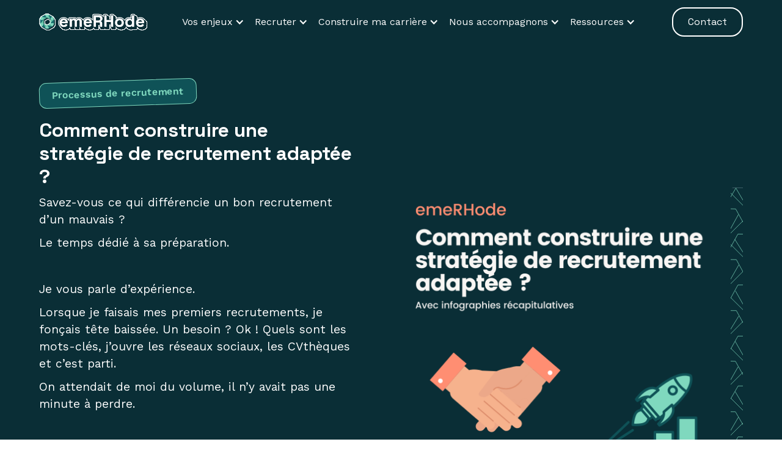

--- FILE ---
content_type: text/html
request_url: https://www.emerhode.com/blog/strategie-de-recrutement
body_size: 14874
content:
<!DOCTYPE html><!-- This site was created in Webflow. https://webflow.com --><!-- Last Published: Thu Sep 05 2024 07:34:11 GMT+0000 (Coordinated Universal Time) --><html data-wf-domain="www.emerhode.com" data-wf-page="635b8d9e41d596356e5ec1da" data-wf-site="635b8d9e41d59633295ec1d0" lang="fr" data-wf-collection="635b8d9e41d5963a035ec1e5" data-wf-item-slug="strategie-de-recrutement"><head><meta charset="utf-8"/><title>Stratégie de recrutement : comment la préparer ?</title><meta content="Un recrutement, cela se prépare. Un investissement de départ qui permet d’être plus efficace dans son processus de recrutement et trouver la bonne personne." name="description"/><meta content="Stratégie de recrutement : comment la préparer ?" property="og:title"/><meta content="Un recrutement, cela se prépare. Un investissement de départ qui permet d’être plus efficace dans son processus de recrutement et trouver la bonne personne." property="og:description"/><meta content="https://cdn.prod.website-files.com/635b8d9e41d59679135ec1e4/6436ce39e325a435babcf478_61f2e39f7a28ccfb38dd9f4b_Miniature%2520blog.png" property="og:image"/><meta content="Stratégie de recrutement : comment la préparer ?" property="twitter:title"/><meta content="Un recrutement, cela se prépare. Un investissement de départ qui permet d’être plus efficace dans son processus de recrutement et trouver la bonne personne." property="twitter:description"/><meta content="https://cdn.prod.website-files.com/635b8d9e41d59679135ec1e4/6436ce39e325a435babcf478_61f2e39f7a28ccfb38dd9f4b_Miniature%2520blog.png" property="twitter:image"/><meta property="og:type" content="website"/><meta content="summary_large_image" name="twitter:card"/><meta content="width=device-width, initial-scale=1" name="viewport"/><meta content="Webflow" name="generator"/><link href="https://cdn.prod.website-files.com/635b8d9e41d59633295ec1d0/css/emerhodeprod.webflow.d6d094baa.min.css" rel="stylesheet" type="text/css"/><link href="https://fonts.googleapis.com" rel="preconnect"/><link href="https://fonts.gstatic.com" rel="preconnect" crossorigin="anonymous"/><script src="https://ajax.googleapis.com/ajax/libs/webfont/1.6.26/webfont.js" type="text/javascript"></script><script type="text/javascript">WebFont.load({  google: {    families: ["Montserrat:100,100italic,200,200italic,300,300italic,400,400italic,500,500italic,600,600italic,700,700italic,800,800italic,900,900italic","Open Sans:300,300italic,400,400italic,600,600italic,700,700italic,800,800italic","Work Sans:300,regular,500,600,700,800,900","Space Grotesk:300,regular,500,600,700"]  }});</script><script type="text/javascript">!function(o,c){var n=c.documentElement,t=" w-mod-";n.className+=t+"js",("ontouchstart"in o||o.DocumentTouch&&c instanceof DocumentTouch)&&(n.className+=t+"touch")}(window,document);</script><link href="https://cdn.prod.website-files.com/635b8d9e41d59633295ec1d0/644105ebbab682523fb00494_favicon.png" rel="shortcut icon" type="image/x-icon"/><link href="https://cdn.prod.website-files.com/635b8d9e41d59633295ec1d0/6440fd65d52cf83e26c3d37b_webclip.png" rel="apple-touch-icon"/><link href="https://www.emerhode.com/blog/strategie-de-recrutement" rel="canonical"/><link href="rss.xml" rel="alternate" title="RSS Feed" type="application/rss+xml"/><script async="" src="https://www.googletagmanager.com/gtag/js?id=G-2TQ0NY1MX3"></script><script type="text/javascript">window.dataLayer = window.dataLayer || [];function gtag(){dataLayer.push(arguments);}gtag('set', 'developer_id.dZGVlNj', true);gtag('js', new Date());gtag('config', 'G-2TQ0NY1MX3');</script><script async src="https://tarteaucitron.io/load.js?domain=www.emerhode.com&uuid=42b792973a6784212b1d423d59be60e5b9581416"></script>
<script type="application/ld+json">
{
  "@context": "https://schema.org/", 
  "@type": "BreadcrumbList", 
  "itemListElement": [{
    "@type": "ListItem", 
    "position": 1, 
    "name": "EmeRHode : conseil en recrutement IT et cybersécurité",
    "item": "https://www.emerhode.com/"  
  },{
    "@type": "ListItem", 
    "position": 2, 
    "name": "Blog IT et cybersécurité - EmeRHode",
    "item": "https://www.emerhode.com/blog"  
  },{
    "@type": "ListItem", 
    "position": 3, 
    "name": "Stratégie de recrutement : comment la préparer ?",
    "item": "https://www.emerhode.com/blog/strategie-de-recrutement"  
  }]
}
{
  "@context": "https://schema.org",
  "@type": "Article",
  "mainEntityOfPage": {
    "@type": "WebPage",
    "@id": "https://www.emerhode.com/blog/strategie-de-recrutement"
  },
  "headline": "Stratégie de recrutement : comment la préparer ?",
  "description": "Un recrutement, cela se prépare. Un investissement de départ qui permet d’être plus efficace dans son processus de recrutement et trouver la bonne personne.",
  "image": "https://cdn.prod.website-files.com/635b8d9e41d59679135ec1e4/6436ce39e325a435babcf478_61f2e39f7a28ccfb38dd9f4b_Miniature%2520blog.png",  
  "author": {
    "@type": "Organization",
    "name": "emeRHode"
  },  
  "publisher": {
    "@type": "Organization",
    "name": "emeRHode",
    "logo": {
      "@type": "ImageObject",
      "url": "https://cdn.prod.website-files.com/635b8d9e41d59633295ec1d0/64269c6b42b60fb2eac86eaa_groteske.svg

"
    }
  },
  "datePublished": "Jun 14, 2023",
  "dateModified": "Jun 14, 2023"
}
</script>

<script type="application/ld+json">
{
  "@context": "https://schema.org",
  "@type": "FAQPage",
  "mainEntity": [{
    "@type": "Question",
    "name": "Qu’est-ce qu’une stratégie de recrutement ?",
    "acceptedAnswer": {
      "@type": "Answer",
      "text": "Il s’agit de la préparation du projet de recrutement, du plan d’actions que vous allez mettre en place pour avoir des candidats et les faire avancer dans le processus de recrutement."
    }
  },{
    "@type": "Question",
    "name": "Pourquoi réfléchir à sa stratégie de recrutement ?",
    "acceptedAnswer": {
      "@type": "Answer",
      "text": "Définir sa stratégie de recrutement permet de le rendre plus efficace, d’améliorer l’impact de vos actions de recrutement et d’en réduire les coûts. Bien qu’il y ait besoin d’une stratégie par recrutement, il est toujours possible de reprendre les éléments généraux et d’ajuster aux spécificités du besoin."
    }
  },{
    "@type": "Question",
    "name": "Comment définir son projet de recrutement ?",
    "acceptedAnswer": {
      "@type": "Answer",
      "text": "Vous devez définir vos objectifs de recrutement, le budget que vous souhaitez/pouvez y consacrer, le délai pour recruter et les moyens associés."
    }
  }]
}
</script></head><body><div class="navbar"><div data-animation="default" data-collapse="medium" data-duration="400" data-easing="ease" data-easing2="ease" role="banner" class="navbar_hamburger-2 w-nav"><div class="container-menu-2"><a href="/" class="brand-2 w-nav-brand"><img src="https://cdn.prod.website-files.com/635b8d9e41d59633295ec1d0/64269c6b42b60fb2eac86eaa_groteske.svg" loading="lazy" alt="Logo emeRHode" class="nav-logo"/></a><nav role="navigation" class="nav-menu-2 w-nav-menu"><div class="navigation-left"><div data-hover="true" data-delay="0" class="dropdown w-dropdown"><div class="dropdown-toggle w-dropdown-toggle"><div class="icon-4 w-icon-dropdown-toggle"></div><img src="https://cdn.prod.website-files.com/635b8d9e41d59633295ec1d0/635b8d9e41d5960f7b5ec20a_down-arrow.svg" loading="lazy" alt="" class="icon-dropdown"/><div>Vos enjeux</div></div><nav class="navigation-dropdown w-dropdown-list"><div class="dropdown-pointer"><div class="dropdown-wrapper"><a href="/trouver-des-candidats" class="dropdown-link w-inline-block"><div class="icon-wrap"><img src="https://cdn.prod.website-files.com/635b8d9e41d59633295ec1d0/637df78556cdc684c1b65a05_emeraude%20vert%20clair.svg" alt="" class="icon"/></div><div class="nav-content-wrap"><div class="dropdown-title">Trouver rapidement des candidats</div><div class="nav-link-details">Qui correspondent au profil recherché</div></div></a><a href="/reduire-votre-turnover" class="dropdown-link w-inline-block"><div class="icon-wrap"><img src="https://cdn.prod.website-files.com/635b8d9e41d59633295ec1d0/637df784eabf240cb2d27413_emeraude%20along%C3%A9e%20rose%20fonc%C3%A9.svg" alt="" class="icon"/></div><div class="nav-content-wrap"><div class="dropdown-title">Réduire votre turn over</div><div class="nav-link-details">Et gérer l&#x27;onboarding des nouvelles recrues</div></div></a><a href="/attirer-les-meilleurs-candidats" class="dropdown-link w-inline-block"><div class="icon-wrap"><img src="https://cdn.prod.website-files.com/635b8d9e41d59633295ec1d0/637df786345b2903ac30744d_emeraude%20vert%20emeraude.svg" alt="" class="icon"/></div><div class="nav-content-wrap"><div class="dropdown-title">Attirer les meilleurs profils</div><div class="nav-link-details">En vous rendant attrayant auprès des candidats</div></div></a><a href="/construire-sa-carriere-professionnelle" class="dropdown-link w-inline-block"><div class="icon-wrap"><img src="https://cdn.prod.website-files.com/635b8d9e41d59633295ec1d0/6372204d560f9bfbb11dd8aa_diamand%20rose%20clair.svg" alt="" class="icon"/></div><div class="nav-content-wrap"><div class="dropdown-title">Construire la carrière qui vous correspond</div><div class="nav-link-details">Qui correspond à vos besoins &amp; attentes</div></div></a></div></div></nav></div><div data-hover="true" data-delay="0" class="dropdown w-dropdown"><div class="dropdown-toggle w-dropdown-toggle"><div class="icon-4 w-icon-dropdown-toggle"></div><div>Recruter</div></div><nav class="navigation-dropdown w-dropdown-list"><div class="dropdown-pointer"><div class="dropdown-wrapper"><a href="/cabinet-de-recrutement-cybersecurite" class="dropdown-link w-inline-block"><div class="icon-wrap"><img src="https://cdn.prod.website-files.com/635b8d9e41d59633295ec1d0/637df7853e538d2e06f88495_emeraude%20rose%20fonc%C3%A9.svg" alt="" class="icon"/></div><div class="nav-content-wrap"><div class="dropdown-title">Cabinet de recrutement cyber sécurité</div><div class="nav-link-details">Recrutez vos futurs experts en cybersécurité</div></div></a><a href="/cabinet-de-recrutement-it" class="dropdown-link w-inline-block"><div class="icon-wrap"><img src="https://cdn.prod.website-files.com/635b8d9e41d59633295ec1d0/637df78556cdc684c1b65a05_emeraude%20vert%20clair.svg" alt="" class="icon"/></div><div class="nav-content-wrap"><div class="dropdown-title">Cabinet de recrutement IT</div><div class="nav-link-details">Recrutez vos futurs développeurs</div></div></a><a href="/candidat" class="dropdown-link w-inline-block"><div class="icon-wrap"><img src="https://cdn.prod.website-files.com/635b8d9e41d59633295ec1d0/637df784a321eab4fd6dc044_emeraude%20rose%20clair.svg" alt="" class="icon"/></div><div class="nav-content-wrap"><div class="dropdown-title">Nos talents</div><div class="nav-link-details">Découvrez les talents que nous accompagnons</div></div></a></div></div></nav></div><div data-hover="true" data-delay="0" class="dropdown w-dropdown"><div class="dropdown-toggle w-dropdown-toggle"><div class="icon-4 w-icon-dropdown-toggle"></div><div>Construire ma carrière</div></div><nav class="navigation-dropdown w-dropdown-list"><div class="dropdown-pointer"><div class="dropdown-wrapper"><a href="/agent-de-carriere" class="dropdown-link w-inline-block"><div class="icon-wrap"><img src="https://cdn.prod.website-files.com/635b8d9e41d59633295ec1d0/637df784cd9033c6e2103cf4_diamand%20vert%20clair.svg" alt="" class="icon"/></div><div class="nav-content-wrap"><div class="dropdown-title">Agent de carrière</div><div class="nav-link-details">Trouvez votre poste idéal</div></div></a><a href="/recrutement" class="dropdown-link w-inline-block"><div class="icon-wrap"><img src="https://cdn.prod.website-files.com/635b8d9e41d59633295ec1d0/637df784f2488ce9ef653b4c_diamand%20rose%20fonc%C3%A9.svg" alt="" class="icon"/></div><div class="nav-content-wrap"><div class="dropdown-title">Nos offres d&#x27;emploi</div><div class="nav-link-details">Trouvez votre job de rêve</div></div></a></div></div></nav></div><div data-hover="true" data-delay="0" class="dropdown w-dropdown"><div class="dropdown-toggle w-dropdown-toggle"><div class="icon-4 w-icon-dropdown-toggle"></div><img src="https://cdn.prod.website-files.com/635b8d9e41d59633295ec1d0/635b8d9e41d5960f7b5ec20a_down-arrow.svg" loading="lazy" alt="" class="icon-dropdown"/><div>Nous accompagnons</div></div><nav class="navigation-dropdown w-dropdown-list"><div class="dropdown-pointer"><div class="dropdown-wrapper"><a href="/les-entreprises" class="dropdown-link w-inline-block"><div class="icon-wrap"><img src="https://cdn.prod.website-files.com/635b8d9e41d59633295ec1d0/637df784f2488c4f37653b4e_emeraude%20along%C3%A9e%20vert%20clair.svg" alt="" class="icon"/></div><div class="nav-content-wrap"><div class="dropdown-title">Les entreprises</div><div class="nav-link-details">Dans leur recherche de candidat</div></div></a><a href="/les-candidats" class="dropdown-link w-inline-block"><div class="icon-wrap"><img src="https://cdn.prod.website-files.com/635b8d9e41d59633295ec1d0/637df784eabf240cb2d27413_emeraude%20along%C3%A9e%20rose%20fonc%C3%A9.svg" alt="" class="icon"/></div><div class="nav-content-wrap"><div class="dropdown-title">Les candidats<strong><br/></strong></div><div class="nav-link-details">En recherche active &amp; à l&#x27;écoute du marché</div></div></a></div></div></nav></div><div data-hover="true" data-delay="0" class="dropdown w-dropdown"><div class="dropdown-toggle w-dropdown-toggle"><div class="icon-4 w-icon-dropdown-toggle"></div><img src="https://cdn.prod.website-files.com/635b8d9e41d59633295ec1d0/635b8d9e41d5960f7b5ec20a_down-arrow.svg" loading="lazy" alt="" class="icon-dropdown"/><div>Ressources</div></div><nav class="navigation-dropdown w-dropdown-list"><div class="dropdown-pointer"><div class="dropdown-wrapper"><a href="/blog" class="dropdown-link w-inline-block"><div class="icon-wrap"><img src="https://cdn.prod.website-files.com/635b8d9e41d59633295ec1d0/637df784cd9033c6e2103cf4_diamand%20vert%20clair.svg" alt="" class="icon"/></div><div class="nav-content-wrap"><div class="dropdown-title">Nos articles sur le recrutement</div><div class="nav-link-details">Et la recherche d&#x27;emploi</div></div></a></div></div></nav></div></div><div class="navigation-right-01"><a href="/contact" class="button-menu w-button">Contact</a></div></nav><div class="navbar-button-01 w-nav-button"><div class="icon-01 w-icon-nav-menu"></div></div></div></div></div><header class="section-header-article"><div class="container-content-2"><div class="wrapper-short"><div class="content-intro-2"><div class="alert">Processus de recrutement</div><h1 class="title-blog">Comment construire une stratégie de recrutement adaptée ?</h1><div class="richtextblog w-richtext"><p>Savez-vous ce qui différencie un bon recrutement d’un mauvais ? </p><p>Le temps dédié à sa préparation. </p><p><br/></p><p>Je vous parle d’expérience. </p><p>Lorsque je faisais mes premiers recrutements, je fonçais tête baissée. Un besoin ? Ok ! Quels sont les mots-clés, j’ouvre les réseaux sociaux, les CVthèques et c’est parti. </p><p>On attendait de moi du volume, il n’y avait pas une minute à perdre. </p><p><br/></p><p>Sauf qu’en fait, ce temps de préparation, ce n’est pas du temps perdu. </p><p>Bien au contraire. C’est plutôt un investissement de départ qui fait gagner beaucoup de temps ensuite. Et ça, je peux vous le garantir car depuis que j’ai réalisé cela, plus aucun de mes recrutements ne commencent sans cette préparation. </p><p>‍<br/></p></div><div class="article-info-2"><div class="text-block-2-copy">Publié le</div><div class="card-job-05-copy">27/1/2022</div><div class="mise-jour w-condition-invisible"><div class="card-job-05-copy">•</div><div class="text-block-2">Mis à jour le </div><div class="card-job-05-copy w-dyn-bind-empty"></div></div><div class="card-job-05-copy">•</div><img src="https://cdn.prod.website-files.com/635b8d9e41d59633295ec1d0/6376129806465119f8e43c76_temps.svg" loading="lazy" alt="" class="icone-texte"/><div id="temps" class="card-job-05-copy">A</div><div class="card-job-05-copy">minutes</div></div></div><div class="div-block-46"><img src="https://cdn.prod.website-files.com/635b8d9e41d59679135ec1e4/6436ce39e325a435babcf478_61f2e39f7a28ccfb38dd9f4b_Miniature%2520blog.png" loading="eager" alt="stratégie de recrutement adaptée" class="image-main-2"/><img src="https://cdn.prod.website-files.com/635b8d9e41d59633295ec1d0/637219ed50fb8e3681c32a46_background%20image.svg" loading="eager" alt="" class="image-42"/></div></div></div></header><div class="scroll-indicator"></div><div class="section-article"><div class="wrapper-design"><div class="navigation-row"><div id="toc" class="toc"><div class="titre-sommaire">Dans cet article<br/></div><div class="sommaire"></div></div><div class="s-paration-dark"></div><div class="cta-left-blog-2"><div class="card-writer-copy-2"><div class="writer_img-copy-2"><img src="https://cdn.prod.website-files.com/635b8d9e41d59633295ec1d0/636d24503bfe23c8c56969c2_62460d48d1b55d1736b30707_Photo%20header.png" loading="lazy" alt=""/></div><div class="div-block-45"><div class="name">Emeline Delignières</div><div class="text-block-2-copy-2">Consultante recrutement | Fondatrice d&#x27;emeRHode</div></div></div><p>emeRHode est un cabinet de recrutement et agence carrière spécialisé dans les profils développeurs et cybersécurité.<strong><br/></strong></p><a href="/contact" class="button-blanc-copy w-button">Contactez emeRHode</a></div></div><div class="wrapperblog-content"><nav class="breadcrumbs"><a href="/" target="_blank" class="breadcrumb">emeRHode</a><div>&gt; </div><a href="/blog" target="_blank" class="breadcrumb">Blog</a><div>&gt; </div><p>Stratégie de recrutement : comment la préparer ?</p></nav><div id="content" class="richtextblog w-richtext"><h2><strong>1. Stratégie de recrutement : de quoi parle-t-on ? </strong></h2><h3><strong>1.1. Définition d’une stratégie de recrutement </strong></h3><p>Il s’agit de la préparation de votre <strong>projet de recrutement</strong>.</p><p>De votre <strong>plan d’actions</strong> pour avoir des candidats et les faire avancer dans votre <a href="https://www.emerhode.com/blog/processus-de-recrutement">processus de recrutement</a>. </p><p><br/></p><p>Une stratégie de recrutement s’applique à un recrutement. </p><p>Il y a des éléments généraux qui resteront souvent les mêmes mais il est important <strong>d’ajuster</strong> votre stratégie au besoin de recrutement sur lequel vous travaillez à l’instant T. </p><p><br/></p><h3><strong>1.2. Enjeux autour de la stratégie de recrutement </strong></h3><p>Une stratégie de recrutement permet d’être plus <strong>efficace</strong> dans vos actions, d’avoir plus <strong>d’impact</strong>. Vous allez avoir en tête le profil que vous recherchez, les actions à mener et vous saurez où vous en êtes dans votre plan d’actions. </p><p><br/></p><p>En ayant plus d’impact et en réduisant le temps, vous réduisez également vos <strong>coûts</strong>. </p><p>‍</p><figure style="max-width:2000pxpx" class="w-richtext-align-fullwidth w-richtext-figure-type-image"><div><img src="https://cdn.prod.website-files.com/635b8d9e41d59679135ec1e4/6436ce3ae325a48ac2bcf489_61f3b71305afccefd16b16af_Strate%25CC%2581gie%2520de%2520recrutement%2520de%25CC%2581finition.png" alt="Définition stratégie de recrutement"/></div></figure><p>‍</p><h2><strong>2. Définir son projet de recrutement </strong></h2><h3><strong>2.1. Définir les objectifs du recrutement </strong></h3><p>Vous devez définir l’objectif de votre recrutement. </p><p><br/></p><p>Quel est le <strong>profil</strong> que vous recherchez. </p><p>Au-delà d’un intitulé de poste et d’une liste de tâches plus ou moins vague. </p><p>Vous devez définir les missions, les compétences attendues (hard et soft skills). Cela vous permettra d’avoir vos <a href="https://www.emerhode.com/blog/criteres-de-recrutement">critères de recrutement</a> et donc un profil cible. </p><p><br/></p><p>Vous devrez ensuite <strong>étudier votre candidat type</strong>. Connaître qui il est, ses habitudes, <a href="https://www.emerhode.com/blog/attentes-candidats" target="_blank">ses attentes</a>, ses frustrations pour pouvoir le toucher plus facilement et préparer le <a href="https://www.emerhode.com/blog/traitement-objections-crac">traitement des objections</a> qu’il pourrait vous formuler au cours du processus de recrutement. </p><p><br/></p><p>En fonction du poste, du secteur d’activité, de l’âge de votre cible … votre stratégie de recrutement sera différente. </p><p><br/></p><p>Vous ne recruterez pas un <a href="https://www.emerhode.com/blog/embaucher-developpeur">Développeur</a> comme vous recruteriez un Chef de projet en marketing digital. </p><p><br/></p><h3><strong>2.2. Définir le budget de recrutement</strong></h3><p>Les <strong>enjeux recrutement de l’entreprise</strong> sont à prendre en compte pour définir un budget plus ou moins conséquent. </p><p>Forcément cela conditionne les moyens que vous allez mettre en œuvre pour pourvoir le besoin dans votre entreprise. </p><p><br/></p><p>Si le profil à recruter est un profil récurrent, vous aurez d’avantage de budget, vous pourrez aussi <strong>mutualiser certaines lignes de budget</strong> pour mener des actions sur du plus long terme. </p><p><br/></p><h3><strong>2.3. Définir les délais de recrutement </strong></h3><p>Quand il s’agit d’un recrutement du fait de la croissance de l’activité, il faut généralement recruter pour hier. On recrute quand ça fait mal. </p><p><br/></p><p>Quand il s’agit de remplacer une personne qui quitte son poste, le délai peut être un peu plus confortable (un peu). </p><p><br/></p><p>Dans tous les cas, une fois que vous aurez défini votre plan d’action, faites un <strong>rétroplanning</strong>. Il permet d’avoir une idée de délai réaliste et voir comment vous pouvez trouver des solutions pour pallier l’absence de la personne ou pour accélérer le recrutement. </p><p>‍</p><figure style="max-width:2000pxpx" class="w-richtext-align-fullwidth w-richtext-figure-type-image"><div><img src="https://cdn.prod.website-files.com/635b8d9e41d59679135ec1e4/6436ce3ae325a4233abcf48b_61f3b73a7ab5dac6bc68b343_Strate%25CC%2581gie%2520de%2520recrutement%2520de%25CC%2581finir%2520le%2520projet.png" alt="Définir le projet de recrutement"/></div></figure><p>‍<br/></p></div><div class="cta-blog"><div class="container-cta-blog"><div class="flex-59"><div class="titre-cta-blog">&lt;p&gt;Prêt à adopter une nouvelle stratégie de recrutement ?&amp;nbsp;&lt;/p&gt;</div><a href="https://www.emerhode.com/contact" class="button-blanc-copy w-button">Contacter emeRHode 😊</a></div><div class="flex-39"><div class="img-box-cta-blog"><img loading="lazy" sizes="(max-width: 479px) 76vw, (max-width: 991px) 81vw, 18vw" srcset="https://cdn.prod.website-files.com/635b8d9e41d59633295ec1d0/637df74af3ef83c7ffc9361a_header-emerhode2-p-500.png 500w, https://cdn.prod.website-files.com/635b8d9e41d59633295ec1d0/637df74af3ef83c7ffc9361a_header-emerhode2-p-800.png 800w, https://cdn.prod.website-files.com/635b8d9e41d59633295ec1d0/637df74af3ef83c7ffc9361a_header-emerhode2.png 1000w" src="https://cdn.prod.website-files.com/635b8d9e41d59633295ec1d0/637df74af3ef83c7ffc9361a_header-emerhode2.png" alt="" class="image-cta-blog"/></div></div></div></div><div id="content2" data-w-id="e2f11027-70e0-7856-b019-e91b4463ce8e" class="richtextblog w-richtext"><h2><strong>3. Définir les moyens alloués au recrutement </strong></h2><h3><strong>3.1. 1e option : gérer le recrutement vous-même </strong></h3><p>En fonction de la définition du projet de recrutement, votre service ressources humaines peut mettre en place une ou plusieurs actions pour trouver les meilleurs talents. </p><p><br/></p><h4><strong>3.1.1. La mobilité interne </strong></h4><p>À condition que le recrutement que vous avez à faire ne soit pas <strong>confidentiel</strong>, vous pouvez communiquer en interne dans votre entreprise sur le fait que vous recrutez sur ce poste et faire appel à la mobilité interne. </p><p><br/></p><p>Cela pourrait intéresser des collaborateurs souhaitant prendre des responsabilités ou voir un autre aspect de l’entreprise. Cela peut permettre de les <strong>fidéliser</strong>. </p><p><br/></p><p>Si des collaborateurs sont intéressés, ils pourront évoluer. </p><p>Le fait d’avoir travaillé votre projet de recrutement en amont vous donnera des billes pour refuser la candidature de la personne de manière objective et justifiée si les candidats internes ne correspondent pas. </p><p><br/></p><p>Vous pourrez construire avec eux le plan d’actions nécessaire à l’atteinte de leurs objectifs de carrière (plutôt que de laisser la place à votre concurrent de le faire). </p><p><br/></p><p>Les collaborateurs qui ne sont pas intéressés par le poste en question verront qu’il est possible d’évoluer chez vous et cela peut les aider à se projeter sur la durée ou vous parler de leur souhait d’évolution avant de poser leur démission. </p><p><br/></p><h4><strong>3.1.2. Les offres d’emploi</strong></h4><p>Bien que sur certains profils les <a href="https://www.emerhode.com/blog/annonce-de-recrutement">annonces</a> sont réputées pour donner peu de résultats, il n’est pas rare que les annonces permettent de trouver de bons candidats potentiels. </p><p><br/></p><p>Pour augmenter nettement la qualité des candidatures reçues, <strong>améliorer la qualité de son contenu.</strong> On n’attrape pas les mouches avec du vinaigre … </p><p><br/></p><h4><strong>3.1.3. Le sourcing </strong></h4><p>Vous pourrez être amené à aller à la recherche de candidats et faire de l’“<strong>approche directe</strong>”. </p><p><br/></p><p>Les sites dépendront du profil recherché : LinkedIn, Twitter, GitHub, Pôle Emploi, Apec … </p><p><br/></p><p>S’il s’agit d’un profil récurrent, vous pouvez commencer par chercher dans votre <strong>vivier</strong> si un profil ne correspond pas. L’avantage étant que le candidat vous connaît déjà, il vous répondra plus facilement. </p><p><br/></p><h4><strong>3.1.4. La cooptation  </strong></h4><p>Les programmes de cooptation consistent à proposer aux collaborateurs présents dans l’entreprise de <strong>recommander une personne de leur entourage sur le poste vacant.</strong> </p><p><br/></p><p>Le collaborateur cooptant reçoit une prime ou un cadeau en cas de recrutement de la personne recommandée. </p><p><br/></p><h4><strong>3.1.5. La marque employeur </strong></h4><p>Pour rendre votre <strong>entreprise plus attractive</strong>, vous pouvez développer votre <a href="/blog/marque-employeur" target="_blank">marque employeur</a> en communiquant sur votre entreprise en tant qu’employeur. Parler de votre <a href="https://www.emerhode.com/blog/culture-dentreprise">culture d’entreprise</a>, des bénéfices à travailler chez vous, de votre savoir-faire … Tout ce qui intéresse vos cibles est bon à prendre. </p><p><br/></p><p>Vous pouvez le faire via les réseaux sociaux ou votre <a href="https://www.emerhode.com/blog/comment-faire-un-site-carriere">site carrière</a>. Selon le volume de recrutements à réaliser, il peut être intéressant également de recruter un community manager RH chargé de travailler sur votre image employeur. </p><p><br/></p><h4><strong>3.1.6. L’inbound recruiting </strong></h4><p>L’<a href="https://www.emerhode.com/blog/inbound-recruiting">inbound recruiting</a> vise à <strong>attirer les meilleurs candidats </strong>par la création et la diffusion de contenus, pour ensuite les <strong>convertir en collaborateurs et les engager sur votre marque</strong> <strong>employeur</strong>.</p><p><br/></p><p>Cela repose sur votre marque employeur, vos annonces de recrutement et la mise en place d’une stratégie de contenus de qualité.</p><p><br/></p><p>L’idée est d’agir sur le long terme en se faisant connaître de votre cible. Pas uniquement en montrant que l’on est bien chez vous mais aussi que vous avez une forte expertise et qu’elle est reconnue. L’inbound recruiting est intéressant à mettre en place lorsque vous avez de nombreux postes similaires à pourvoir. </p><p><br/></p><h4><strong>3.1.7. Les relations écoles </strong></h4><p>Souvent, on recrute des personnes expérimentées par “sécurité” alors qu’un profil débutant pourrait tout à fait tenir le poste. </p><p><br/></p><p>L’avantage des jeunes diplômés c’est qu’ils sont souvent très motivés et veulent faire leurs preuves pour évoluer. Avec un plan de développement de leur carrière, vous pourrez les fidéliser. </p><p>Ils sont tout neuf, sans mauvaises habitudes, vous pouvez les former à vos méthodes de travail. </p><p>Développer des relations avec des écoles ciblées et vous faire connaître des étudiants peut être une bonne chose pour vos recrutements. Ici aussi il s’agit d’une action qui aura des résultats sur la durée, elle est donc à privilégier sur des profils que vous êtes souvent amené à recruter. </p><p><br/></p><p>L’autre avantage, pour le cas où vous ne cherchez pas dans l’immédiat de jeunes diplômés, c’est qu’ils vont prendre de l’expérience et se souviendront de vous lors de leurs années étudiantes. Vous pourrez les toucher plus facilement. </p><p><br/></p><h3><strong>3.2. 2e option : déléguer à un cabinet de recrutement</strong></h3><p>Vous pouvez déléguer ces actions à des prestataires dont c’est la spécialité. Cela vous permet de <strong>vous concentrer sur votre coeur d’activité</strong> et de bénéficier du <strong>réseau de candidats</strong> du prestataire. D’autant plus si le recrutement concerne un profil difficile à capter. </p><p><br/></p><p>Lorsque <strong>vous recrutez pour la première fois</strong>, il peut être intéressant également de vous faire accompagner pour ne pas vous tromper de candidats et connaître tous les tenants et aboutissants qu’implique le recrutement. </p><p><br/></p><p>En toute objectivité bien sûr. </p><p><br/><br/></p><p>En tout cas, une fois les moyens définis, il ne “reste plus qu’à” les <strong>déployer et évaluer les candidats</strong> lors de votre processus de recrutement. </p><p>‍</p><figure style="max-width:2000pxpx" class="w-richtext-align-fullwidth w-richtext-figure-type-image"><div><img src="https://cdn.prod.website-files.com/635b8d9e41d59679135ec1e4/6436ce3ae325a40ee6bcf48d_61f3b75a72cfaddb79ed3ba8_Strate%25CC%2581gie%2520de%2520recrutement%2520de%25CC%2581finir%2520les%2520moyens.png" alt="Moyens alloués au recrutement"/></div></figure></div></div></div><div class="wrapper-design faq"><div class="navigation-row end"><div class="titre-sommaire">Nos derniers articles<br/></div><div class="collection-list-wrapper w-dyn-list"><div role="list" class="collection-list-article-big w-dyn-items w-row"><div role="listitem" class="collection-item-article-big w-dyn-item w-col w-col-4"><a href="/blog/profil-linkedin" class="card-offre w-inline-block"><img loading="lazy" alt="" src="https://cdn.prod.website-files.com/635b8d9e41d59679135ec1e4/669231f24f66052a29117af4_Profil%20LinkedIn%20(1).webp" sizes="(max-width: 479px) 85vw, (max-width: 991px) 39vw, 13vw" srcset="https://cdn.prod.website-files.com/635b8d9e41d59679135ec1e4/669231f24f66052a29117af4_Profil%20LinkedIn%20(1)-p-500.webp 500w, https://cdn.prod.website-files.com/635b8d9e41d59679135ec1e4/669231f24f66052a29117af4_Profil%20LinkedIn%20(1)-p-800.webp 800w, https://cdn.prod.website-files.com/635b8d9e41d59679135ec1e4/669231f24f66052a29117af4_Profil%20LinkedIn%20(1).webp 1080w" class="card-offre_image"/><div class="card-offre_flex_wrapper"><div class="card-offre_text_wrapper"><div class="info-card-offre"><div class="text_bloginfo-intro">13.7.2024</div></div><p class="card-offre_title">Maximisez la visibilité de votre profil LinkedIn pour trouver un job tech : Guide ultime de l&#x27;IT et la cybersécurité</p></div></div></a></div><div role="listitem" class="collection-item-article-big w-dyn-item w-col w-col-4"><a href="/blog/soft-skills" class="card-offre w-inline-block"><img loading="lazy" alt="" src="https://cdn.prod.website-files.com/635b8d9e41d59679135ec1e4/661e9462f40c1cf3530d00a5_Soft%20Skill.webp" sizes="(max-width: 479px) 85vw, (max-width: 991px) 39vw, 13vw" srcset="https://cdn.prod.website-files.com/635b8d9e41d59679135ec1e4/661e9462f40c1cf3530d00a5_Soft%20Skill-p-500.webp 500w, https://cdn.prod.website-files.com/635b8d9e41d59679135ec1e4/661e9462f40c1cf3530d00a5_Soft%20Skill-p-800.webp 800w, https://cdn.prod.website-files.com/635b8d9e41d59679135ec1e4/661e9462f40c1cf3530d00a5_Soft%20Skill.webp 1080w" class="card-offre_image"/><div class="card-offre_flex_wrapper"><div class="card-offre_text_wrapper"><div class="info-card-offre"><div class="text_bloginfo-intro">16.6.2024</div></div><p class="card-offre_title">Le guide complet des softs skills dans le développement et la cybersécurité</p></div></div></a></div></div></div></div><div class="wrapperblog-content"><div class="faq-wrapper"><div data-w-id="64658473-f9e3-eb72-d1ee-5b68fb79695a" class="faq-question-wrap-blog"><a href="#" class="faq-question-bar w-inline-block"><h3 class="h3-faq-blog">Qu’est-ce qu’une stratégie de recrutement ?</h3><div class="faq-circle-2"><img src="https://cdn.prod.website-files.com/635b8d9e41d59633295ec1d0/635b8d9e41d59677c15ec1fb_plus.svg" loading="lazy" width="24" height="24" alt="" class="faq-plus"/></div></a><div style="height:0PX" class="faq-content"><p class="paragraph-faq-blog">Il s’agit de la préparation du projet de recrutement, du plan d’actions que vous allez mettre en place pour avoir des candidats et les faire avancer dans le processus de recrutement.</p><div class="div-block"></div></div></div><div data-w-id="64658473-f9e3-eb72-d1ee-5b68fb796962" class="faq-question-wrap"><a href="#" class="faq-question-bar w-inline-block"><h3 class="h3-faq-blog">Pourquoi réfléchir à sa stratégie de recrutement ?</h3><div class="faq-circle-2"><img src="https://cdn.prod.website-files.com/635b8d9e41d59633295ec1d0/635b8d9e41d59677c15ec1fb_plus.svg" loading="lazy" width="24" height="24" alt="" class="faq-plus"/></div></a><div style="height:0PX" class="faq-content"><p class="paragraph-faq-blog">Définir sa stratégie de recrutement permet de le rendre plus efficace, d’améliorer l’impact de vos actions de recrutement et d’en réduire les coûts. Bien qu’il y ait besoin d’une stratégie par recrutement, il est toujours possible de reprendre les éléments généraux et d’ajuster aux spécificités du besoin.</p></div></div><div data-w-id="64658473-f9e3-eb72-d1ee-5b68fb796969" class="faq-question-wrap"><a href="#" class="faq-question-bar w-inline-block"><h3 class="h3-faq-blog">Comment définir son projet de recrutement ?</h3><div class="faq-circle-2"><img src="https://cdn.prod.website-files.com/635b8d9e41d59633295ec1d0/635b8d9e41d59677c15ec1fb_plus.svg" loading="lazy" width="24" height="24" alt="" class="faq-plus"/></div></a><div style="height:0PX" class="faq-content"><p class="paragraph-faq-blog">Vous devez définir vos objectifs de recrutement, le budget que vous souhaitez/pouvez y consacrer, le délai pour recruter et les moyens associés.</p></div></div><div data-w-id="dfba178f-18fc-4c43-8804-9eadc19e2d21" class="faq-question-wrap"><a href="#" class="faq-question-bar w-inline-block"><h3 class="h3-faq-blog">Quels leviers peut-on activer dans une stratégie de recrutement ?</h3><div class="faq-circle-2"><img src="https://cdn.prod.website-files.com/635b8d9e41d59633295ec1d0/635b8d9e41d59677c15ec1fb_plus.svg" loading="lazy" width="24" height="24" alt="" class="faq-plus"/></div></a><div style="height:0PX" class="faq-content"><p class="paragraph-faq-blog">Vous pouvez activer la mobilité interne, mettre en ligne une offre d’emploi, faire du sourcing (de l’approche directe), mettre en place une politique de cooptation, développer votre marque employeur, mettre en place de l’inbound recruiting, des relations avec les écoles ou faire appel à un prestataire. Les actions produiront des résultats sur du court ou long terme. Ces dernières seront à activer uniquement pour des profils récurrents à recruter.</p></div></div></div></div></div></div><div class="section_share-blog"><div class="wrapper-article-4"><div class="wrapper-intro-copy"><div class="content-intro"><h2>Partagez cet article</h2><p>Cet article vous a plu ? Partagez-le à votre entourage 👇<br/></p></div></div><div class="social-media-icon-container"><a data-share-twitter="true" href="#" target="_blank" class="social-media-icon-box w-inline-block"><img src="https://cdn.prod.website-files.com/635b8d9e41d59633295ec1d0/637cfadab6b77204b410cc8c_twitter.svg" loading="lazy" width="20" alt="Partagez sur twitter" class="social-media-icon-2"/></a><a data-share-linkedin="true" href="#" target="_blank" class="social-media-icon-box w-inline-block"><img src="https://cdn.prod.website-files.com/635b8d9e41d59633295ec1d0/637cfadab6b77207d110cc8b_linkedin.svg" loading="lazy" alt="Partager sur linkedin" class="social-media-icon-2"/></a><a data-share-facebook="true" href="#" target="_blank" class="social-media-icon-box w-inline-block"><img src="https://cdn.prod.website-files.com/635b8d9e41d59633295ec1d0/637cfadab6b772323b10cc89_facebook.svg" loading="lazy" alt="Partager sur facebook" class="social-media-icon-2"/></a><a data-share-whatsapp="true" href="#" target="_blank" class="social-media-icon-box w-inline-block"><img src="https://cdn.prod.website-files.com/635b8d9e41d59633295ec1d0/637cfadab6b77234fd10cc8a_whatsapp.svg" loading="lazy" alt="Partager sur whatsapp" class="social-media-icon-2"/></a></div></div></div><div class="section_recommendation-article"><div class="wrapper-article-4"><div class="wrapper-intro"><div class="content-intro"><h2>Ces articles peuvent aussi vous intéresser</h2><p>Une sélection de nos meilleurs articles pour aller plus loin sur le sujet.<br/></p></div></div><div class="w-dyn-list"><div role="list" class="collection-list-2 w-dyn-items"><div role="listitem" class="collection-item-3 w-dyn-item"><a href="/blog/processus-de-recrutement" class="link-block-article-horizontal w-inline-block"><div class="card-article-horizontal-2"><div class="card-image-article-horizontal-2"><img alt="Processus de recrutement efficace : le guide complet" loading="lazy" src="https://cdn.prod.website-files.com/635b8d9e41d59679135ec1e4/6436ce3913b2f44c16d196d3_60d338561b4615244814980c_Image%2520principale.png" sizes="(max-width: 479px) 94vw, (max-width: 767px) 99vw, (max-width: 991px) 49vw, 32vw" srcset="https://cdn.prod.website-files.com/635b8d9e41d59679135ec1e4/6436ce3913b2f44c16d196d3_60d338561b4615244814980c_Image%2520principale-p-500.png 500w, https://cdn.prod.website-files.com/635b8d9e41d59679135ec1e4/6436ce3913b2f44c16d196d3_60d338561b4615244814980c_Image%2520principale.png 650w" class="img-card-article-big"/></div><div class="card-content-block-article-horizontal"><div class="card-texte-container-article-horizontal-2"><div class="temps-de-lecture-card"><div class="text_bloginfo-intro">Processus de recrutement</div></div><div class="blog-card-title-2">La méthode pour construire un processus de recrutement performant</div><p>Un processus de recrutement performant grâce à une méthode qui vous permet d’identifier vos pistes d’amélioration, les étapes incontournables et les petits plus.</p></div><div class="box_blog-info_card"><div class="content_blog-info_card"><div class="text_bloginfo-intro">Publié le</div><div class="text_bloginfo-intro">23.6.2021</div></div><div class="content_blog-info_card w-condition-invisible"><div class="text_bloginfo-intro">Mis à jour le </div><div class="text_bloginfo-intro w-dyn-bind-empty"></div></div></div></div></div></a></div><div role="listitem" class="collection-item-3 w-dyn-item"><a href="/blog/inbound-recruiting" class="link-block-article-horizontal w-inline-block"><div class="card-article-horizontal-2"><div class="card-image-article-horizontal-2"><img alt="L’inbound recruiting : l’indispensable pour améliorer l’efficacité de sa stratégie de recrutement" loading="lazy" src="https://cdn.prod.website-files.com/635b8d9e41d59679135ec1e4/6436ce38a9abfe0d1cc02c6a_60a7d265fbc808388a821e02_Miniature%2520blog%2520633x633%2520(1).png" class="img-card-article-big"/></div><div class="card-content-block-article-horizontal"><div class="card-texte-container-article-horizontal-2"><div class="temps-de-lecture-card"><div class="text_bloginfo-intro">Processus de recrutement</div></div><div class="blog-card-title-2">L’inbound recruiting en 5 étapes</div><p>Si vous cherchez à attirer des candidats qualifiés, les convertir en employés et les fidéliser, alors l’inbound recruiting est fait pour vous.</p></div><div class="box_blog-info_card"><div class="content_blog-info_card"><div class="text_bloginfo-intro">Publié le</div><div class="text_bloginfo-intro">21.5.2021</div></div><div class="content_blog-info_card w-condition-invisible"><div class="text_bloginfo-intro">Mis à jour le </div><div class="text_bloginfo-intro w-dyn-bind-empty"></div></div></div></div></div></a></div><div role="listitem" class="collection-item-3 w-dyn-item"><a href="/blog/annonce-de-recrutement" class="link-block-article-horizontal w-inline-block"><div class="card-article-horizontal-2"><div class="card-image-article-horizontal-2"><img alt="Comment rédiger une annonce de recrutement convaincante ?" loading="lazy" src="https://cdn.prod.website-files.com/635b8d9e41d59679135ec1e4/6436ce35ed46d8c15ba7f201_61980ab57036b92480c4042a_Miniature%2520blog.png" sizes="(max-width: 479px) 94vw, (max-width: 767px) 99vw, (max-width: 991px) 49vw, 32vw" srcset="https://cdn.prod.website-files.com/635b8d9e41d59679135ec1e4/6436ce35ed46d8c15ba7f201_61980ab57036b92480c4042a_Miniature%2520blog-p-500.png 500w, https://cdn.prod.website-files.com/635b8d9e41d59679135ec1e4/6436ce35ed46d8c15ba7f201_61980ab57036b92480c4042a_Miniature%2520blog.png 1080w" class="img-card-article-big"/></div><div class="card-content-block-article-horizontal"><div class="card-texte-container-article-horizontal-2"><div class="temps-de-lecture-card"><div class="text_bloginfo-intro">Processus de recrutement</div></div><div class="blog-card-title-2">La rédaction d&#x27;un offre de recrutement efficace</div><p>L’offre permet de communiquer sur le poste à pourvoir. Pour attirer le candidat correspondant au profil recherché, vous devez le convaincre de vous choisir vous.</p></div><div class="box_blog-info_card"><div class="content_blog-info_card"><div class="text_bloginfo-intro">Publié le</div><div class="text_bloginfo-intro">19.11.2021</div></div><div class="content_blog-info_card w-condition-invisible"><div class="text_bloginfo-intro">Mis à jour le </div><div class="text_bloginfo-intro w-dyn-bind-empty"></div></div></div></div></div></a></div></div></div></div></div><div class="footer-02"><div class="container-footer-01 w-container"><div class="wrapper-footer-01"><div class="box-footer-info-01"><a href="/" class="brand-footer-02 w-nav-brand"><img src="https://cdn.prod.website-files.com/635b8d9e41d59633295ec1d0/64269c6b42b60fb2eac86eaa_groteske.svg" loading="lazy" alt="logo emerhode" class="nav-logo"/></a><div class="text-footer">emeRHode, cabinet de recrutement et agent de carrière spécialisé dans les profils développeurs et cybersécurité. <a href="https://www.facebook.com/SalesOdysseyLLC"><br/></a></div><div class="social-media-icon-container"><a data-share-linkedin="true" href="https://www.linkedin.com/in/emeline-delignieres-recruteuse/" target="_blank" class="social-media-icon-box-2 w-inline-block"><img src="https://cdn.prod.website-files.com/635b8d9e41d59633295ec1d0/637dff038f6e3bb49937666c_Linkedin.svg" loading="lazy" alt="Partager sur linkedin" class="social-media-icon-2"/></a><a data-share-twitter="true" href="https://twitter.com/Emeline_Dlgr" target="_blank" class="social-media-icon-box-2 w-inline-block"><img src="https://cdn.prod.website-files.com/635b8d9e41d59633295ec1d0/637dff038f6e3b523d37666d_Twitter.svg" loading="lazy" width="20" alt="Partagez sur twitter" class="social-media-icon-2"/></a><a data-share-facebook="true" href="https://www.pinterest.fr/emeRHodeRH/" target="_blank" class="social-media-icon-box-2 w-inline-block"><img src="https://cdn.prod.website-files.com/635b8d9e41d59633295ec1d0/637dff038f6e3b1e8c37666f_Pinterest.svg" loading="lazy" alt="Partager sur facebook" class="social-media-icon-2"/></a></div></div><div class="box-footer-link-02"><div class="footer-heading">Nos offres</div><a href="/agent-de-carriere" class="footer-link">Agent de carrière</a><a href="/cabinet-de-recrutement-cybersecurite" class="footer-link">Cabinet de recrutement cyber sécurité</a><a href="/cabinet-de-recrutement-it" class="footer-link">Cabinet de recrutement IT</a></div><div class="box-footer-link-02"><div class="footer-heading">Nos ressources</div><a href="/blog" class="footer-link">Blog</a><a href="/recrutement" class="footer-link">Nos offres d&#x27;emploi</a></div><div class="box-footer-link-02"><div class="footer-heading">emeRHode</div><a href="/a-propos" class="footer-link">L&#x27;entreprise</a><a href="tel:+33665362463" class="footer-link">06.65.36.24.63</a><a href="mailto:emeline@emerhode.com" class="footer-link">emeline@emerhode.com</a><div class="footer-link">9 rue Orion<br/>44115 Basse-Goulaine</div></div></div><div class="row-attribution-01"><div class="box-left-footer"><a href="https://www.salesodyssey.fr/" rel="nofollow" target="_blank" class="footer-link"><em>Créé par Sales Odyssey</em></a></div><div class="box-right-footer"><a href="/mentions-legales" class="footer-link">Mentions légales</a></div></div></div></div><div style="-webkit-transform:translate3d(0, 40px, 0) scale3d(0.8, 0.8, 1) rotateX(0) rotateY(0) rotateZ(0) skew(0, 0);-moz-transform:translate3d(0, 40px, 0) scale3d(0.8, 0.8, 1) rotateX(0) rotateY(0) rotateZ(0) skew(0, 0);-ms-transform:translate3d(0, 40px, 0) scale3d(0.8, 0.8, 1) rotateX(0) rotateY(0) rotateZ(0) skew(0, 0);transform:translate3d(0, 40px, 0) scale3d(0.8, 0.8, 1) rotateX(0) rotateY(0) rotateZ(0) skew(0, 0);opacity:0;display:none" class="popupbanner w-condition-invisible"><div class="cookie-banner-content---brix cookie-banner-3---brix"><img loading="lazy" src="" alt="" class="cookie-illustration---brix w-dyn-bind-empty"/><div class="feature-title w-dyn-bind-empty"></div><p class="w-dyn-bind-empty"></p><a data-w-id="086df5e0-9df3-a527-ff40-79d8dcc03193" href="#" class="button-primary w-dyn-bind-empty w-button"></a></div><img src="https://cdn.prod.website-files.com/635b8d9e41d59633295ec1d0/654bb60afe7ee49c94b7607d_close-icon-webflow-cloneable-template-brix-templates.svg" loading="lazy" data-w-id="086df5e0-9df3-a527-ff40-79d8dcc03195" alt="" class="close-message---brix cookie-banner-3---brix"/></div><script src="https://d3e54v103j8qbb.cloudfront.net/js/jquery-3.5.1.min.dc5e7f18c8.js?site=635b8d9e41d59633295ec1d0" type="text/javascript" integrity="sha256-9/aliU8dGd2tb6OSsuzixeV4y/faTqgFtohetphbbj0=" crossorigin="anonymous"></script><script src="https://cdn.prod.website-files.com/635b8d9e41d59633295ec1d0/js/webflow.4fdeecff5.js" type="text/javascript"></script><!-- Matomo -->
<script>
  var _paq = window._paq = window._paq || [];
  /* tracker methods like "setCustomDimension" should be called before "trackPageView" */
  _paq.push(["setDocumentTitle", document.domain + "/" + document.title]);
  _paq.push(["setCookieDomain", "*.www.emerhode.com"]);
  _paq.push(['trackPageView']);
  _paq.push(['enableLinkTracking']);
  (function() {
    var u="https://salesodyssey.matomo.cloud/";
    _paq.push(['setTrackerUrl', u+'matomo.php']);
    _paq.push(['setSiteId', '2']);
    var d=document, g=d.createElement('script'), s=d.getElementsByTagName('script')[0];
    g.async=true; g.src='//cdn.matomo.cloud/salesodyssey.matomo.cloud/matomo.js'; s.parentNode.insertBefore(g,s);
  })();
</script>
<noscript><p><img src="https://salesodyssey.matomo.cloud/matomo.php?idsite=2&amp;rec=1" style="border:0;" alt="" /></p></noscript>
<!-- End Matomo Code --><script>
const richTextElements = document.querySelectorAll('.richtextblog');
let sommaire = '';

richTextElements.forEach((element) => {
  const headings = element.querySelectorAll('h2, h3');
  let currentH2 = null;

  headings.forEach((heading) => {
    const headingId = `heading-${Math.random().toString(36).substr(2, 9)}`;
    heading.setAttribute('id', headingId);

    const anchor = document.createElement('a');
    anchor.setAttribute('href', `#${headingId}`);
    anchor.setAttribute('class', `ancreblog ancre${heading.tagName.toLowerCase()}`);
    anchor.textContent = heading.textContent;

    if (heading.tagName === 'H2') {
      currentH2 = heading;
      anchor.classList.add('ancreH2');
      sommaire += `<div class="h2-anchor-group" data-h2-id="${headingId}">${anchor.outerHTML}</div>`;
    } else if (heading.tagName === 'H3' && currentH2) {
      anchor.classList.add('ancreH3');
      sommaire += `<div class="h3-anchor" data-h2-id="${currentH2.getAttribute('id')}" style="display: none;">${anchor.outerHTML}</div>`;
    }
    anchor.textContent = heading.textContent;
  });
});

const sommaireElement = document.querySelector('.sommaire');
sommaireElement.innerHTML = sommaire;
const h3Anchors = document.querySelectorAll('.h3-anchor');

function updateVisibleAnchors() {
  const headings = Array.from(document.querySelectorAll('.richtextblog h2'));
  let activeHeading = null;

  for (let i = 0; i < headings.length; i++) {
    const rect = headings[i].getBoundingClientRect();
    if (rect.top >= 0 && rect.top <= window.innerHeight * 0.5) {
      activeHeading = headings[i];
      break;
    } else if (rect.top > window.innerHeight * 0.5 && i > 0) {
      activeHeading = headings[i - 1];
      break;
    }
  }

  if (activeHeading) {
    const activeId = activeHeading.getAttribute('id');
    h3Anchors.forEach((h3Anchor) => {
      if (h3Anchor.getAttribute('data-h2-id') === activeId) {
        h3Anchor.style.display = 'block';
      } else {
        h3Anchor.style.display = 'none';
      }
    });
  }
}

window.addEventListener('scroll', updateVisibleAnchors);

h3Anchors.forEach((anchor) => {
  anchor.addEventListener('click', (event) => {
    event.preventDefault();
    const targetId = anchor.querySelector('a').getAttribute('href').substring(1);
    const targetElement = document.getElementById(targetId);

    if (targetElement) {
      targetElement.scrollIntoView({ behavior: 'smooth' });
    }
  });
});

updateVisibleAnchors();
// Ajoutez un gestionnaire d'événements de clic à toutes les ancres dans le sommaire
const anchors = sommaireElement.querySelectorAll('a');
anchors.forEach((anchor) => {
  anchor.addEventListener('click', (event) => {
    event.preventDefault();
    const targetId = anchor.getAttribute('href').substring(1);
    const targetElement = document.getElementById(targetId);
    if (targetElement) {
      targetElement.scrollIntoView({ behavior: 'smooth' });
       // Supprimez la classe "ancreblogactive" de l'ancienne ancre active
      const previousActiveAnchor = document.querySelector('.ancreblogactive');
      if (previousActiveAnchor) {
        previousActiveAnchor.classList.remove('ancreblogactive');
      }

      // Ajoutez la classe "ancreblogactive" à la nouvelle ancre active
      anchor.classList.add('ancreblogactive');
    }
  });
});

// Ajoutez un gestionnaire d'événements de défilement pour mettre à jour l'ancre active
window.addEventListener('scroll', () => {
  const headings = Array.from(
    document.querySelectorAll('.richtextblog h2, .richtextblog h3')
  );
  const anchors = Array.from(document.querySelectorAll('.ancreblog'));

  const activeHeading = headings.find((heading) => {
    const rect = heading.getBoundingClientRect();
    return rect.top >= 0 && rect.top <= window.innerHeight * 0.3;
  });

  if (activeHeading) {
    const activeId = activeHeading.getAttribute('id');
    const activeAnchor = anchors.find((anchor) => anchor.getAttribute('href') === `#${activeId}`);

    if (activeAnchor) {
      const previousActiveAnchor = document.querySelector('.ancreblogactive');
      if (previousActiveAnchor && previousActiveAnchor !== activeAnchor) {
        previousActiveAnchor.classList.remove('ancreblogactive');
      }
      activeAnchor.classList.add('ancreblogactive');
    }
  }
});
</script>

<style>
.ancreblogactive {
  color: #287d83 !important;
}
</style>
 <script>
function get_text(el) {
    ret = "";
    var length = el.childNodes.length;
    for(var i = 0; i < length; i++) {
        var node = el.childNodes[i];
        if(node.nodeType != 8) {
            ret += node.nodeType != 1 ? node.nodeValue : get_text(node);
        }
    }
    return ret;
}
    
var words = get_text(document.querySelector('#content'));
var words2 = get_text(document.querySelector('#content2'));
var count = words.split(' ').length + words2.split(' ').length;

document.getElementById('temps').innerHTML = Math.round(count / 200).toFixed();
</script>

<script>$(document).ready(function(){let title=document.title;let url=window.location.href;$('[data-share-facebook').attr('href','https://www.facebook.com/sharer/sharer.php?u='+url+'%2F&title='+title+'%3F');$('[data-share-facebook').attr('target','_blank');$('[data-share-twitter').attr('href','https://twitter.com/share?url='+url+'%2F&title='+title+'&summary=');$('[data-share-twitter').attr('target','_blank');$('[data-share-linkedin').attr('href','https://www.linkedin.com/shareArticle?mini=true&url='+url+'%2F&title='+title+'&summary=');$('[data-share-linkedin').attr('target','_blank');$('[data-share-whatsapp').attr('href','https://wa.me/?text='+url);$('[data-share-whatsapp').attr('target','_blank')});</script></body></html>

--- FILE ---
content_type: text/css
request_url: https://cdn.prod.website-files.com/635b8d9e41d59633295ec1d0/css/emerhodeprod.webflow.d6d094baa.min.css
body_size: 21330
content:
html{-webkit-text-size-adjust:100%;-ms-text-size-adjust:100%;font-family:sans-serif}body{margin:0}article,aside,details,figcaption,figure,footer,header,hgroup,main,menu,nav,section,summary{display:block}audio,canvas,progress,video{vertical-align:baseline;display:inline-block}audio:not([controls]){height:0;display:none}[hidden],template{display:none}a{background-color:#0000}a:active,a:hover{outline:0}abbr[title]{border-bottom:1px dotted}b,strong{font-weight:700}dfn{font-style:italic}h1{margin:.67em 0;font-size:2em}mark{color:#000;background:#ff0}small{font-size:80%}sub,sup{vertical-align:baseline;font-size:75%;line-height:0;position:relative}sup{top:-.5em}sub{bottom:-.25em}img{border:0}svg:not(:root){overflow:hidden}hr{box-sizing:content-box;height:0}pre{overflow:auto}code,kbd,pre,samp{font-family:monospace;font-size:1em}button,input,optgroup,select,textarea{color:inherit;font:inherit;margin:0}button{overflow:visible}button,select{text-transform:none}button,html input[type=button],input[type=reset]{-webkit-appearance:button;cursor:pointer}button[disabled],html input[disabled]{cursor:default}button::-moz-focus-inner,input::-moz-focus-inner{border:0;padding:0}input{line-height:normal}input[type=checkbox],input[type=radio]{box-sizing:border-box;padding:0}input[type=number]::-webkit-inner-spin-button,input[type=number]::-webkit-outer-spin-button{height:auto}input[type=search]{-webkit-appearance:none}input[type=search]::-webkit-search-cancel-button,input[type=search]::-webkit-search-decoration{-webkit-appearance:none}legend{border:0;padding:0}textarea{overflow:auto}optgroup{font-weight:700}table{border-collapse:collapse;border-spacing:0}td,th{padding:0}@font-face{font-family:webflow-icons;src:url([data-uri])format("truetype");font-weight:400;font-style:normal}[class^=w-icon-],[class*=\ w-icon-]{speak:none;font-variant:normal;text-transform:none;-webkit-font-smoothing:antialiased;-moz-osx-font-smoothing:grayscale;font-style:normal;font-weight:400;line-height:1;font-family:webflow-icons!important}.w-icon-slider-right:before{content:""}.w-icon-slider-left:before{content:""}.w-icon-nav-menu:before{content:""}.w-icon-arrow-down:before,.w-icon-dropdown-toggle:before{content:""}.w-icon-file-upload-remove:before{content:""}.w-icon-file-upload-icon:before{content:""}*{box-sizing:border-box}html{height:100%}body{color:#333;background-color:#fff;min-height:100%;margin:0;font-family:Arial,sans-serif;font-size:14px;line-height:20px}img{vertical-align:middle;max-width:100%;display:inline-block}html.w-mod-touch *{background-attachment:scroll!important}.w-block{display:block}.w-inline-block{max-width:100%;display:inline-block}.w-clearfix:before,.w-clearfix:after{content:" ";grid-area:1/1/2/2;display:table}.w-clearfix:after{clear:both}.w-hidden{display:none}.w-button{color:#fff;line-height:inherit;cursor:pointer;background-color:#3898ec;border:0;border-radius:0;padding:9px 15px;text-decoration:none;display:inline-block}input.w-button{-webkit-appearance:button}html[data-w-dynpage] [data-w-cloak]{color:#0000!important}.w-code-block{margin:unset}pre.w-code-block code{all:inherit}.w-optimization{display:contents}.w-webflow-badge,.w-webflow-badge *{z-index:auto;visibility:visible;box-sizing:border-box;float:none;clear:none;box-shadow:none;opacity:1;direction:ltr;font-family:inherit;font-weight:inherit;color:inherit;font-size:inherit;line-height:inherit;font-style:inherit;font-variant:inherit;text-align:inherit;letter-spacing:inherit;-webkit-text-decoration:inherit;text-decoration:inherit;text-indent:0;text-transform:inherit;text-shadow:none;font-smoothing:auto;vertical-align:baseline;cursor:inherit;white-space:inherit;word-break:normal;word-spacing:normal;word-wrap:normal;background:0 0;border:0 #0000;border-radius:0;width:auto;min-width:0;max-width:none;height:auto;min-height:0;max-height:none;margin:0;padding:0;list-style-type:disc;transition:none;display:block;position:static;inset:auto;overflow:visible;transform:none}.w-webflow-badge{white-space:nowrap;cursor:pointer;box-shadow:0 0 0 1px #0000001a,0 1px 3px #0000001a;visibility:visible!important;z-index:2147483647!important;color:#aaadb0!important;opacity:1!important;background-color:#fff!important;border-radius:3px!important;width:auto!important;height:auto!important;margin:0!important;padding:6px!important;font-size:12px!important;line-height:14px!important;text-decoration:none!important;display:inline-block!important;position:fixed!important;inset:auto 12px 12px auto!important;overflow:visible!important;transform:none!important}.w-webflow-badge>img{visibility:visible!important;opacity:1!important;vertical-align:middle!important;display:inline-block!important}h1,h2,h3,h4,h5,h6{margin-bottom:10px;font-weight:700}h1{margin-top:20px;font-size:38px;line-height:44px}h2{margin-top:20px;font-size:32px;line-height:36px}h3{margin-top:20px;font-size:24px;line-height:30px}h4{margin-top:10px;font-size:18px;line-height:24px}h5{margin-top:10px;font-size:14px;line-height:20px}h6{margin-top:10px;font-size:12px;line-height:18px}p{margin-top:0;margin-bottom:10px}blockquote{border-left:5px solid #e2e2e2;margin:0 0 10px;padding:10px 20px;font-size:18px;line-height:22px}figure{margin:0 0 10px}figcaption{text-align:center;margin-top:5px}ul,ol{margin-top:0;margin-bottom:10px;padding-left:40px}.w-list-unstyled{padding-left:0;list-style:none}.w-embed:before,.w-embed:after{content:" ";grid-area:1/1/2/2;display:table}.w-embed:after{clear:both}.w-video{width:100%;padding:0;position:relative}.w-video iframe,.w-video object,.w-video embed{border:none;width:100%;height:100%;position:absolute;top:0;left:0}fieldset{border:0;margin:0;padding:0}button,[type=button],[type=reset]{cursor:pointer;-webkit-appearance:button;border:0}.w-form{margin:0 0 15px}.w-form-done{text-align:center;background-color:#ddd;padding:20px;display:none}.w-form-fail{background-color:#ffdede;margin-top:10px;padding:10px;display:none}label{margin-bottom:5px;font-weight:700;display:block}.w-input,.w-select{color:#333;vertical-align:middle;background-color:#fff;border:1px solid #ccc;width:100%;height:38px;margin-bottom:10px;padding:8px 12px;font-size:14px;line-height:1.42857;display:block}.w-input::placeholder,.w-select::placeholder{color:#999}.w-input:focus,.w-select:focus{border-color:#3898ec;outline:0}.w-input[disabled],.w-select[disabled],.w-input[readonly],.w-select[readonly],fieldset[disabled] .w-input,fieldset[disabled] .w-select{cursor:not-allowed}.w-input[disabled]:not(.w-input-disabled),.w-select[disabled]:not(.w-input-disabled),.w-input[readonly],.w-select[readonly],fieldset[disabled]:not(.w-input-disabled) .w-input,fieldset[disabled]:not(.w-input-disabled) .w-select{background-color:#eee}textarea.w-input,textarea.w-select{height:auto}.w-select{background-color:#f3f3f3}.w-select[multiple]{height:auto}.w-form-label{cursor:pointer;margin-bottom:0;font-weight:400;display:inline-block}.w-radio{margin-bottom:5px;padding-left:20px;display:block}.w-radio:before,.w-radio:after{content:" ";grid-area:1/1/2/2;display:table}.w-radio:after{clear:both}.w-radio-input{float:left;margin:3px 0 0 -20px;line-height:normal}.w-file-upload{margin-bottom:10px;display:block}.w-file-upload-input{opacity:0;z-index:-100;width:.1px;height:.1px;position:absolute;overflow:hidden}.w-file-upload-default,.w-file-upload-uploading,.w-file-upload-success{color:#333;display:inline-block}.w-file-upload-error{margin-top:10px;display:block}.w-file-upload-default.w-hidden,.w-file-upload-uploading.w-hidden,.w-file-upload-error.w-hidden,.w-file-upload-success.w-hidden{display:none}.w-file-upload-uploading-btn{cursor:pointer;background-color:#fafafa;border:1px solid #ccc;margin:0;padding:8px 12px;font-size:14px;font-weight:400;display:flex}.w-file-upload-file{background-color:#fafafa;border:1px solid #ccc;flex-grow:1;justify-content:space-between;margin:0;padding:8px 9px 8px 11px;display:flex}.w-file-upload-file-name{font-size:14px;font-weight:400;display:block}.w-file-remove-link{cursor:pointer;width:auto;height:auto;margin-top:3px;margin-left:10px;padding:3px;display:block}.w-icon-file-upload-remove{margin:auto;font-size:10px}.w-file-upload-error-msg{color:#ea384c;padding:2px 0;display:inline-block}.w-file-upload-info{padding:0 12px;line-height:38px;display:inline-block}.w-file-upload-label{cursor:pointer;background-color:#fafafa;border:1px solid #ccc;margin:0;padding:8px 12px;font-size:14px;font-weight:400;display:inline-block}.w-icon-file-upload-icon,.w-icon-file-upload-uploading{width:20px;margin-right:8px;display:inline-block}.w-icon-file-upload-uploading{height:20px}.w-container{max-width:940px;margin-left:auto;margin-right:auto}.w-container:before,.w-container:after{content:" ";grid-area:1/1/2/2;display:table}.w-container:after{clear:both}.w-container .w-row{margin-left:-10px;margin-right:-10px}.w-row:before,.w-row:after{content:" ";grid-area:1/1/2/2;display:table}.w-row:after{clear:both}.w-row .w-row{margin-left:0;margin-right:0}.w-col{float:left;width:100%;min-height:1px;padding-left:10px;padding-right:10px;position:relative}.w-col .w-col{padding-left:0;padding-right:0}.w-col-1{width:8.33333%}.w-col-2{width:16.6667%}.w-col-3{width:25%}.w-col-4{width:33.3333%}.w-col-5{width:41.6667%}.w-col-6{width:50%}.w-col-7{width:58.3333%}.w-col-8{width:66.6667%}.w-col-9{width:75%}.w-col-10{width:83.3333%}.w-col-11{width:91.6667%}.w-col-12{width:100%}.w-hidden-main{display:none!important}@media screen and (max-width:991px){.w-container{max-width:728px}.w-hidden-main{display:inherit!important}.w-hidden-medium{display:none!important}.w-col-medium-1{width:8.33333%}.w-col-medium-2{width:16.6667%}.w-col-medium-3{width:25%}.w-col-medium-4{width:33.3333%}.w-col-medium-5{width:41.6667%}.w-col-medium-6{width:50%}.w-col-medium-7{width:58.3333%}.w-col-medium-8{width:66.6667%}.w-col-medium-9{width:75%}.w-col-medium-10{width:83.3333%}.w-col-medium-11{width:91.6667%}.w-col-medium-12{width:100%}.w-col-stack{width:100%;left:auto;right:auto}}@media screen and (max-width:767px){.w-hidden-main,.w-hidden-medium{display:inherit!important}.w-hidden-small{display:none!important}.w-row,.w-container .w-row{margin-left:0;margin-right:0}.w-col{width:100%;left:auto;right:auto}.w-col-small-1{width:8.33333%}.w-col-small-2{width:16.6667%}.w-col-small-3{width:25%}.w-col-small-4{width:33.3333%}.w-col-small-5{width:41.6667%}.w-col-small-6{width:50%}.w-col-small-7{width:58.3333%}.w-col-small-8{width:66.6667%}.w-col-small-9{width:75%}.w-col-small-10{width:83.3333%}.w-col-small-11{width:91.6667%}.w-col-small-12{width:100%}}@media screen and (max-width:479px){.w-container{max-width:none}.w-hidden-main,.w-hidden-medium,.w-hidden-small{display:inherit!important}.w-hidden-tiny{display:none!important}.w-col{width:100%}.w-col-tiny-1{width:8.33333%}.w-col-tiny-2{width:16.6667%}.w-col-tiny-3{width:25%}.w-col-tiny-4{width:33.3333%}.w-col-tiny-5{width:41.6667%}.w-col-tiny-6{width:50%}.w-col-tiny-7{width:58.3333%}.w-col-tiny-8{width:66.6667%}.w-col-tiny-9{width:75%}.w-col-tiny-10{width:83.3333%}.w-col-tiny-11{width:91.6667%}.w-col-tiny-12{width:100%}}.w-widget{position:relative}.w-widget-map{width:100%;height:400px}.w-widget-map label{width:auto;display:inline}.w-widget-map img{max-width:inherit}.w-widget-map .gm-style-iw{text-align:center}.w-widget-map .gm-style-iw>button{display:none!important}.w-widget-twitter{overflow:hidden}.w-widget-twitter-count-shim{vertical-align:top;text-align:center;background:#fff;border:1px solid #758696;border-radius:3px;width:28px;height:20px;display:inline-block;position:relative}.w-widget-twitter-count-shim *{pointer-events:none;-webkit-user-select:none;user-select:none}.w-widget-twitter-count-shim .w-widget-twitter-count-inner{text-align:center;color:#999;font-family:serif;font-size:15px;line-height:12px;position:relative}.w-widget-twitter-count-shim .w-widget-twitter-count-clear{display:block;position:relative}.w-widget-twitter-count-shim.w--large{width:36px;height:28px}.w-widget-twitter-count-shim.w--large .w-widget-twitter-count-inner{font-size:18px;line-height:18px}.w-widget-twitter-count-shim:not(.w--vertical){margin-left:5px;margin-right:8px}.w-widget-twitter-count-shim:not(.w--vertical).w--large{margin-left:6px}.w-widget-twitter-count-shim:not(.w--vertical):before,.w-widget-twitter-count-shim:not(.w--vertical):after{content:" ";pointer-events:none;border:solid #0000;width:0;height:0;position:absolute;top:50%;left:0}.w-widget-twitter-count-shim:not(.w--vertical):before{border-width:4px;border-color:#75869600 #5d6c7b #75869600 #75869600;margin-top:-4px;margin-left:-9px}.w-widget-twitter-count-shim:not(.w--vertical).w--large:before{border-width:5px;margin-top:-5px;margin-left:-10px}.w-widget-twitter-count-shim:not(.w--vertical):after{border-width:4px;border-color:#fff0 #fff #fff0 #fff0;margin-top:-4px;margin-left:-8px}.w-widget-twitter-count-shim:not(.w--vertical).w--large:after{border-width:5px;margin-top:-5px;margin-left:-9px}.w-widget-twitter-count-shim.w--vertical{width:61px;height:33px;margin-bottom:8px}.w-widget-twitter-count-shim.w--vertical:before,.w-widget-twitter-count-shim.w--vertical:after{content:" ";pointer-events:none;border:solid #0000;width:0;height:0;position:absolute;top:100%;left:50%}.w-widget-twitter-count-shim.w--vertical:before{border-width:5px;border-color:#5d6c7b #75869600 #75869600;margin-left:-5px}.w-widget-twitter-count-shim.w--vertical:after{border-width:4px;border-color:#fff #fff0 #fff0;margin-left:-4px}.w-widget-twitter-count-shim.w--vertical .w-widget-twitter-count-inner{font-size:18px;line-height:22px}.w-widget-twitter-count-shim.w--vertical.w--large{width:76px}.w-background-video{color:#fff;height:500px;position:relative;overflow:hidden}.w-background-video>video{object-fit:cover;z-index:-100;background-position:50%;background-size:cover;width:100%;height:100%;margin:auto;position:absolute;inset:-100%}.w-background-video>video::-webkit-media-controls-start-playback-button{-webkit-appearance:none;display:none!important}.w-background-video--control{background-color:#0000;padding:0;position:absolute;bottom:1em;right:1em}.w-background-video--control>[hidden]{display:none!important}.w-slider{text-align:center;clear:both;-webkit-tap-highlight-color:#0000;tap-highlight-color:#0000;background:#ddd;height:300px;position:relative}.w-slider-mask{z-index:1;white-space:nowrap;height:100%;display:block;position:relative;left:0;right:0;overflow:hidden}.w-slide{vertical-align:top;white-space:normal;text-align:left;width:100%;height:100%;display:inline-block;position:relative}.w-slider-nav{z-index:2;text-align:center;-webkit-tap-highlight-color:#0000;tap-highlight-color:#0000;height:40px;margin:auto;padding-top:10px;position:absolute;inset:auto 0 0}.w-slider-nav.w-round>div{border-radius:100%}.w-slider-nav.w-num>div{font-size:inherit;line-height:inherit;width:auto;height:auto;padding:.2em .5em}.w-slider-nav.w-shadow>div{box-shadow:0 0 3px #3336}.w-slider-nav-invert{color:#fff}.w-slider-nav-invert>div{background-color:#2226}.w-slider-nav-invert>div.w-active{background-color:#222}.w-slider-dot{cursor:pointer;background-color:#fff6;width:1em;height:1em;margin:0 3px .5em;transition:background-color .1s,color .1s;display:inline-block;position:relative}.w-slider-dot.w-active{background-color:#fff}.w-slider-dot:focus{outline:none;box-shadow:0 0 0 2px #fff}.w-slider-dot:focus.w-active{box-shadow:none}.w-slider-arrow-left,.w-slider-arrow-right{cursor:pointer;color:#fff;-webkit-tap-highlight-color:#0000;tap-highlight-color:#0000;-webkit-user-select:none;user-select:none;width:80px;margin:auto;font-size:40px;position:absolute;inset:0;overflow:hidden}.w-slider-arrow-left [class^=w-icon-],.w-slider-arrow-right [class^=w-icon-],.w-slider-arrow-left [class*=\ w-icon-],.w-slider-arrow-right [class*=\ w-icon-]{position:absolute}.w-slider-arrow-left:focus,.w-slider-arrow-right:focus{outline:0}.w-slider-arrow-left{z-index:3;right:auto}.w-slider-arrow-right{z-index:4;left:auto}.w-icon-slider-left,.w-icon-slider-right{width:1em;height:1em;margin:auto;inset:0}.w-slider-aria-label{clip:rect(0 0 0 0);border:0;width:1px;height:1px;margin:-1px;padding:0;position:absolute;overflow:hidden}.w-slider-force-show{display:block!important}.w-dropdown{text-align:left;z-index:900;margin-left:auto;margin-right:auto;display:inline-block;position:relative}.w-dropdown-btn,.w-dropdown-toggle,.w-dropdown-link{vertical-align:top;color:#222;text-align:left;white-space:nowrap;margin-left:auto;margin-right:auto;padding:20px;text-decoration:none;position:relative}.w-dropdown-toggle{-webkit-user-select:none;user-select:none;cursor:pointer;padding-right:40px;display:inline-block}.w-dropdown-toggle:focus{outline:0}.w-icon-dropdown-toggle{width:1em;height:1em;margin:auto 20px auto auto;position:absolute;top:0;bottom:0;right:0}.w-dropdown-list{background:#ddd;min-width:100%;display:none;position:absolute}.w-dropdown-list.w--open{display:block}.w-dropdown-link{color:#222;padding:10px 20px;display:block}.w-dropdown-link.w--current{color:#0082f3}.w-dropdown-link:focus{outline:0}@media screen and (max-width:767px){.w-nav-brand{padding-left:10px}}.w-lightbox-backdrop{cursor:auto;letter-spacing:normal;text-indent:0;text-shadow:none;text-transform:none;visibility:visible;white-space:normal;word-break:normal;word-spacing:normal;word-wrap:normal;color:#fff;text-align:center;z-index:2000;opacity:0;-webkit-user-select:none;-moz-user-select:none;-webkit-tap-highlight-color:transparent;background:#000000e6;outline:0;font-family:Helvetica Neue,Helvetica,Ubuntu,Segoe UI,Verdana,sans-serif;font-size:17px;font-style:normal;font-weight:300;line-height:1.2;list-style:disc;position:fixed;inset:0;-webkit-transform:translate(0)}.w-lightbox-backdrop,.w-lightbox-container{-webkit-overflow-scrolling:touch;height:100%;overflow:auto}.w-lightbox-content{height:100vh;position:relative;overflow:hidden}.w-lightbox-view{opacity:0;width:100vw;height:100vh;position:absolute}.w-lightbox-view:before{content:"";height:100vh}.w-lightbox-group,.w-lightbox-group .w-lightbox-view,.w-lightbox-group .w-lightbox-view:before{height:86vh}.w-lightbox-frame,.w-lightbox-view:before{vertical-align:middle;display:inline-block}.w-lightbox-figure{margin:0;position:relative}.w-lightbox-group .w-lightbox-figure{cursor:pointer}.w-lightbox-img{width:auto;max-width:none;height:auto}.w-lightbox-image{float:none;max-width:100vw;max-height:100vh;display:block}.w-lightbox-group .w-lightbox-image{max-height:86vh}.w-lightbox-caption{text-align:left;text-overflow:ellipsis;white-space:nowrap;background:#0006;padding:.5em 1em;position:absolute;bottom:0;left:0;right:0;overflow:hidden}.w-lightbox-embed{width:100%;height:100%;position:absolute;inset:0}.w-lightbox-control{cursor:pointer;background-position:50%;background-repeat:no-repeat;background-size:24px;width:4em;transition:all .3s;position:absolute;top:0}.w-lightbox-left{background-image:url([data-uri]);display:none;bottom:0;left:0}.w-lightbox-right{background-image:url([data-uri]);display:none;bottom:0;right:0}.w-lightbox-close{background-image:url([data-uri]);background-size:18px;height:2.6em;right:0}.w-lightbox-strip{white-space:nowrap;padding:0 1vh;line-height:0;position:absolute;bottom:0;left:0;right:0;overflow:auto hidden}.w-lightbox-item{box-sizing:content-box;cursor:pointer;width:10vh;padding:2vh 1vh;display:inline-block;-webkit-transform:translate(0,0)}.w-lightbox-active{opacity:.3}.w-lightbox-thumbnail{background:#222;height:10vh;position:relative;overflow:hidden}.w-lightbox-thumbnail-image{position:absolute;top:0;left:0}.w-lightbox-thumbnail .w-lightbox-tall{width:100%;top:50%;transform:translateY(-50%)}.w-lightbox-thumbnail .w-lightbox-wide{height:100%;left:50%;transform:translate(-50%)}.w-lightbox-spinner{box-sizing:border-box;border:5px solid #0006;border-radius:50%;width:40px;height:40px;margin-top:-20px;margin-left:-20px;animation:.8s linear infinite spin;position:absolute;top:50%;left:50%}.w-lightbox-spinner:after{content:"";border:3px solid #0000;border-bottom-color:#fff;border-radius:50%;position:absolute;inset:-4px}.w-lightbox-hide{display:none}.w-lightbox-noscroll{overflow:hidden}@media (min-width:768px){.w-lightbox-content{height:96vh;margin-top:2vh}.w-lightbox-view,.w-lightbox-view:before{height:96vh}.w-lightbox-group,.w-lightbox-group .w-lightbox-view,.w-lightbox-group .w-lightbox-view:before{height:84vh}.w-lightbox-image{max-width:96vw;max-height:96vh}.w-lightbox-group .w-lightbox-image{max-width:82.3vw;max-height:84vh}.w-lightbox-left,.w-lightbox-right{opacity:.5;display:block}.w-lightbox-close{opacity:.8}.w-lightbox-control:hover{opacity:1}}.w-lightbox-inactive,.w-lightbox-inactive:hover{opacity:0}.w-richtext:before,.w-richtext:after{content:" ";grid-area:1/1/2/2;display:table}.w-richtext:after{clear:both}.w-richtext[contenteditable=true]:before,.w-richtext[contenteditable=true]:after{white-space:initial}.w-richtext ol,.w-richtext ul{overflow:hidden}.w-richtext .w-richtext-figure-selected.w-richtext-figure-type-video div:after,.w-richtext .w-richtext-figure-selected[data-rt-type=video] div:after,.w-richtext .w-richtext-figure-selected.w-richtext-figure-type-image div,.w-richtext .w-richtext-figure-selected[data-rt-type=image] div{outline:2px solid #2895f7}.w-richtext figure.w-richtext-figure-type-video>div:after,.w-richtext figure[data-rt-type=video]>div:after{content:"";display:none;position:absolute;inset:0}.w-richtext figure{max-width:60%;position:relative}.w-richtext figure>div:before{cursor:default!important}.w-richtext figure img{width:100%}.w-richtext figure figcaption.w-richtext-figcaption-placeholder{opacity:.6}.w-richtext figure div{color:#0000;font-size:0}.w-richtext figure.w-richtext-figure-type-image,.w-richtext figure[data-rt-type=image]{display:table}.w-richtext figure.w-richtext-figure-type-image>div,.w-richtext figure[data-rt-type=image]>div{display:inline-block}.w-richtext figure.w-richtext-figure-type-image>figcaption,.w-richtext figure[data-rt-type=image]>figcaption{caption-side:bottom;display:table-caption}.w-richtext figure.w-richtext-figure-type-video,.w-richtext figure[data-rt-type=video]{width:60%;height:0}.w-richtext figure.w-richtext-figure-type-video iframe,.w-richtext figure[data-rt-type=video] iframe{width:100%;height:100%;position:absolute;top:0;left:0}.w-richtext figure.w-richtext-figure-type-video>div,.w-richtext figure[data-rt-type=video]>div{width:100%}.w-richtext figure.w-richtext-align-center{clear:both;margin-left:auto;margin-right:auto}.w-richtext figure.w-richtext-align-center.w-richtext-figure-type-image>div,.w-richtext figure.w-richtext-align-center[data-rt-type=image]>div{max-width:100%}.w-richtext figure.w-richtext-align-normal{clear:both}.w-richtext figure.w-richtext-align-fullwidth{text-align:center;clear:both;width:100%;max-width:100%;margin-left:auto;margin-right:auto;display:block}.w-richtext figure.w-richtext-align-fullwidth>div{padding-bottom:inherit;display:inline-block}.w-richtext figure.w-richtext-align-fullwidth>figcaption{display:block}.w-richtext figure.w-richtext-align-floatleft{float:left;clear:none;margin-right:15px}.w-richtext figure.w-richtext-align-floatright{float:right;clear:none;margin-left:15px}.w-nav{z-index:1000;background:#ddd;position:relative}.w-nav:before,.w-nav:after{content:" ";grid-area:1/1/2/2;display:table}.w-nav:after{clear:both}.w-nav-brand{float:left;color:#333;text-decoration:none;position:relative}.w-nav-link{vertical-align:top;color:#222;text-align:left;margin-left:auto;margin-right:auto;padding:20px;text-decoration:none;display:inline-block;position:relative}.w-nav-link.w--current{color:#0082f3}.w-nav-menu{float:right;position:relative}[data-nav-menu-open]{text-align:center;background:#c8c8c8;min-width:200px;position:absolute;top:100%;left:0;right:0;overflow:visible;display:block!important}.w--nav-link-open{display:block;position:relative}.w-nav-overlay{width:100%;display:none;position:absolute;top:100%;left:0;right:0;overflow:hidden}.w-nav-overlay [data-nav-menu-open]{top:0}.w-nav[data-animation=over-left] .w-nav-overlay{width:auto}.w-nav[data-animation=over-left] .w-nav-overlay,.w-nav[data-animation=over-left] [data-nav-menu-open]{z-index:1;top:0;right:auto}.w-nav[data-animation=over-right] .w-nav-overlay{width:auto}.w-nav[data-animation=over-right] .w-nav-overlay,.w-nav[data-animation=over-right] [data-nav-menu-open]{z-index:1;top:0;left:auto}.w-nav-button{float:right;cursor:pointer;-webkit-tap-highlight-color:#0000;tap-highlight-color:#0000;-webkit-user-select:none;user-select:none;padding:18px;font-size:24px;display:none;position:relative}.w-nav-button:focus{outline:0}.w-nav-button.w--open{color:#fff;background-color:#c8c8c8}.w-nav[data-collapse=all] .w-nav-menu{display:none}.w-nav[data-collapse=all] .w-nav-button,.w--nav-dropdown-open,.w--nav-dropdown-toggle-open{display:block}.w--nav-dropdown-list-open{position:static}@media screen and (max-width:991px){.w-nav[data-collapse=medium] .w-nav-menu{display:none}.w-nav[data-collapse=medium] .w-nav-button{display:block}}@media screen and (max-width:767px){.w-nav[data-collapse=small] .w-nav-menu{display:none}.w-nav[data-collapse=small] .w-nav-button{display:block}.w-nav-brand{padding-left:10px}}@media screen and (max-width:479px){.w-nav[data-collapse=tiny] .w-nav-menu{display:none}.w-nav[data-collapse=tiny] .w-nav-button{display:block}}.w-tabs{position:relative}.w-tabs:before,.w-tabs:after{content:" ";grid-area:1/1/2/2;display:table}.w-tabs:after{clear:both}.w-tab-menu{position:relative}.w-tab-link{vertical-align:top;text-align:left;cursor:pointer;color:#222;background-color:#ddd;padding:9px 30px;text-decoration:none;display:inline-block;position:relative}.w-tab-link.w--current{background-color:#c8c8c8}.w-tab-link:focus{outline:0}.w-tab-content{display:block;position:relative;overflow:hidden}.w-tab-pane{display:none;position:relative}.w--tab-active{display:block}@media screen and (max-width:479px){.w-tab-link{display:block}}.w-ix-emptyfix:after{content:""}@keyframes spin{0%{transform:rotate(0)}to{transform:rotate(360deg)}}.w-dyn-empty{background-color:#ddd;padding:10px}.w-dyn-hide,.w-dyn-bind-empty,.w-condition-invisible{display:none!important}.wf-layout-layout{display:grid}.w-code-component>*{width:100%;height:100%;position:absolute;top:0;left:0}:root{--0a2e36:#0a2e36;--ffd6ba:#ffd6ba;--7fd8be:#7fd8be;--0f5257:#0f5257;--ff8e72:#ff8e72}.w-pagination-wrapper{flex-wrap:wrap;justify-content:center;display:flex}.w-pagination-previous{color:#333;background-color:#fafafa;border:1px solid #ccc;border-radius:2px;margin-left:10px;margin-right:10px;padding:9px 20px;font-size:14px;display:block}.w-pagination-previous-icon{margin-right:4px}.w-pagination-next{color:#333;background-color:#fafafa;border:1px solid #ccc;border-radius:2px;margin-left:10px;margin-right:10px;padding:9px 20px;font-size:14px;display:block}.w-pagination-next-icon{margin-left:4px}.w-page-count{text-align:center;width:100%;margin-top:20px}.w-layout-grid{grid-row-gap:16px;grid-column-gap:16px;grid-template-rows:auto auto;grid-template-columns:1fr 1fr;grid-auto-columns:1fr;display:grid}body{color:#333;font-family:Work Sans,sans-serif;font-size:16px;line-height:20px}h1{margin-top:20px;margin-bottom:10px;font-family:Space Grotesk,sans-serif;font-size:2.6em;font-weight:700;line-height:1.2}h2{margin-top:20px;margin-bottom:10px;font-family:Space Grotesk,sans-serif;font-size:2.2em;font-weight:700;line-height:1.2}h3{margin-top:20px;margin-bottom:10px;font-size:1.4em;font-weight:700;line-height:1.2}h4{margin-top:10px;margin-bottom:10px;font-family:Montserrat,sans-serif;font-size:2.1em;font-weight:600;line-height:1.2}h5{margin-top:10px;margin-bottom:10px;font-family:Montserrat,sans-serif;font-size:1.5em;font-weight:700;line-height:1.2}h6{margin-top:10px;margin-bottom:10px;font-size:12px;font-weight:700;line-height:18px}p{margin-bottom:10px;font-family:Work Sans,sans-serif;font-size:1em;line-height:1.5}a{line-height:1.5;text-decoration:none}ul{margin-top:0;margin-bottom:10px;padding-top:2px;padding-bottom:2px;padding-left:40px}strong{font-weight:700}blockquote{border-left:5px solid #e2e2e2;margin-bottom:10px;padding:10px 20px;font-family:Open Sans,sans-serif;font-size:1.6em;font-style:italic;line-height:1.4}.section-richtext{max-width:1080px;margin-left:auto;margin-right:auto;padding-top:20px;padding-bottom:20px}.wrapper-header-simple{max-width:1080px;margin-left:auto;margin-right:auto}.list{padding-bottom:2px}.div-couleur{margin-top:40px;margin-bottom:40px;display:flex}.div-couleur1{background-color:#77dae4;border:2px solid #a5a5a5;width:100px;height:100px;margin:10px;padding:5px}.div-couleur2{background-color:#48dab8;border:2px solid #a5a5a5;width:100px;height:100px;margin:10px;padding:5px}.div-couleur3{background-color:#32a3ae;border:2px solid #a5a5a5;width:100px;height:100px;margin:10px;padding:5px}.div-couleur4{background-color:#2480aa;border:2px solid #a5a5a5;width:100px;height:100px;margin:10px;padding:5px}.section-lightgrey{color:#17283f;background-color:#f6f6f5;flex-direction:column;justify-content:center;align-items:center;padding:120px 5%;position:relative;overflow:hidden}.container{z-index:2;flex-direction:column;justify-content:center;align-items:center;width:100%;max-width:1240px;margin-left:auto;margin-right:auto;position:relative}.empty-state{text-align:center;background-color:#0000}.wrapper-design{flex-direction:row;justify-content:flex-start;align-items:flex-start;max-width:1240px;margin-left:auto;margin-right:auto;display:flex}.wrapper-design.faq{margin-top:40px}.content-article h3{font-family:Montserrat,sans-serif;font-size:2em;font-weight:500}.content-article h2{margin-top:30px;font-weight:400}.content-article h4{margin-top:20px;font-size:1.8em;font-weight:400}.content-article blockquote{font-family:Montserrat,sans-serif;font-size:1.3em}.content-article p{font-size:1.2em}.wrapperblog-content{flex-direction:column;justify-content:flex-start;align-self:flex-start;align-items:flex-start;width:60%;max-width:800px;display:flex}.dropdown-menu-01{position:static}.navigation-row{grid-row-gap:10px;flex-direction:column;align-self:flex-start;width:35%;margin-right:5%;padding:10px;display:flex;position:sticky;top:12vh}.navigation-row.end{margin-top:30px}.container-flex-v-header{text-align:center;flex-direction:column;justify-content:space-between;align-items:center;width:60%;padding-right:0;display:flex}.section-article{color:var(--0a2e36);background-color:#fff;flex-direction:column;justify-content:center;align-items:center;padding:60px 5%;position:relative}.toc{border-radius:5px;flex-direction:column;align-items:flex-start;padding:20px;display:flex}.tocitem{color:#5c6a7e;white-space:normal;width:100%;padding-top:10px;padding-bottom:10px;padding-left:10px}.tocitem.active{background-color:var(--0a2e36);color:var(--ffd6ba);border-radius:5px}.titre-sommaire{padding-bottom:20px;font-family:Space Grotesk,sans-serif;font-size:1.2em;font-weight:700}.title-blog{margin-top:0;font-size:2em}.text-block-2-copy{margin-bottom:0;padding-left:0;font-weight:300}.section-header-article{background-color:var(--0a2e36);color:#fff;justify-content:center;align-items:center;margin-left:auto;margin-right:auto;padding:60px 5%;display:flex;position:relative;overflow:hidden}.text-block-2{font-weight:300}.writer_img-copy{object-fit:cover;border-radius:20px;max-width:40px;height:40px;margin-right:10px;overflow:hidden}.content-intro-2{text-align:left;flex-direction:column;justify-content:center;align-items:flex-start;width:45%;padding-right:0;transition:opacity .1s ease-in-out;display:flex}.article-info-2{grid-column-gap:5px;align-items:center;margin-top:20px;display:flex}.image-main-2{z-index:1;object-fit:contain;object-position:50% 100%;border-radius:5px;position:relative}.card-writer-copy{align-items:center;margin-top:20px;display:flex}.card-job-05-copy{margin-bottom:0;font-weight:300}.wrapper-short{grid-column-gap:40px;text-align:left;justify-content:space-between;width:100%;display:flex}.mise-jour{grid-column-gap:5px;align-items:center;display:flex}.subtitle-blog{color:#001273;text-align:left;letter-spacing:3px;text-transform:uppercase;margin-bottom:15px;font-size:14px;font-weight:700}.container-content-2{grid-row-gap:40px;flex-direction:column;justify-content:center;align-items:center;width:100%;max-width:1240px;margin-left:auto;margin-right:auto;display:flex}.auteur{color:#15171a;margin-bottom:0;margin-right:10px;font-weight:700}.breadcrumbs{z-index:1;grid-column-gap:6px;font-size:1.1em;display:flex;position:relative}.breadcrumb{color:#137e5f}.dropdown-toggle{color:#fff;align-items:center;padding-left:12px;padding-right:24px;transition:all .2s;display:flex}.dropdown-toggle:hover{color:var(--7fd8be)}.dropdown-wrapper{background-color:#fff;border-radius:10px;min-width:140px;overflow:hidden;box-shadow:4px -19px 35px #20355a14,11px 11px 30px -10px #20355a26}.dropdown-wrapper.w--open{background-color:#fff;border-radius:15px;min-width:300px;max-height:100vh;left:-97px;box-shadow:0 50px 25px -50px #20355a26,8px 18px 60px 4px #00000021}.nav-content-wrap{flex-direction:column;justify-content:center;align-items:flex-start;width:100%;padding-left:12px;display:flex}.brand-2{height:35px;margin-right:45px}.brand-2.w--current{height:40px}.nav-menu-2{justify-content:space-between;align-items:center;width:100%;display:flex;position:static}.icon-wrap{background-color:#ffd6ba33;border-radius:9px;flex:none;justify-content:center;align-items:center;width:40px;height:40px;padding:11px;display:flex}.navigation-right-01{justify-content:flex-end;align-items:center;width:50%;font-size:16px;display:flex}.icon-dropdown{width:15px;height:15px;margin-right:5px;display:none;position:absolute;right:0}.dropdown-link{z-index:25;color:#283338;align-items:flex-start;padding:20px;font-size:16px;text-decoration:none;transition:all .2s;display:flex;position:relative}.dropdown-link:hover{color:var(--0f5257);background-color:#fafafacc}.nav-link-details{color:#28333899;white-space:normal;font-family:Work Sans,sans-serif;font-size:14px}.navbar_hamburger-2{z-index:999;background-color:var(--0a2e36);justify-content:center;width:100%;min-height:10vh;padding-left:5%;padding-right:5%;display:flex;position:sticky;inset:0% 0% auto}.dropdown-title{margin-bottom:2px;font-family:Space Grotesk,sans-serif;font-size:15px;font-weight:500}.icon{width:100%}.navigation-dropdown{min-width:140px}.navigation-dropdown.w--open{background-color:#0000;min-width:320px;max-height:100vh;padding-top:10px;left:-100px}.icon-4{margin-right:5px}.navbar{z-index:200;position:sticky;top:0;left:0;right:0}.dropdown-pointer{position:relative}.container-menu-2{color:#fff;flex:1;justify-content:space-between;align-items:center;max-width:1240px;display:flex}.navigation-left{display:flex}.nav-logo{object-fit:contain;object-position:0% 50%;height:100%;margin-bottom:20px}.richtextblog{z-index:0;max-width:800px;position:relative}.richtextblog li{margin-bottom:12px;padding-left:10px;font-size:1.2em;font-weight:400;line-height:1.5em}.richtextblog h2{color:var(--0f5257);margin-top:-12vh;margin-bottom:10px;padding-top:13vh;font-family:Space Grotesk,sans-serif;font-size:2.2em;font-weight:700}.richtextblog h3{color:var(--0a2e36);margin-top:40px;margin-bottom:20px;font-family:Space Grotesk,sans-serif;font-size:1.8em;font-weight:700}.richtextblog ul{margin-top:15px;margin-bottom:15px;padding-left:20px;font-weight:300;line-height:1.5em;list-style-type:square}.richtextblog p{font-size:1.2em}.richtextblog blockquote{font-size:1.1em}.richtextblog h4{color:#00243d;margin-top:30px;margin-bottom:15px;font-family:Space Grotesk,sans-serif;font-size:1.4em;font-weight:500}.richtextblog h5{color:#00243d;font-family:Fira Sans;font-size:1.3em;font-weight:500}.richtextblog h6{color:var(--0f5257);font-family:Fira Sans;font-size:1.2em;font-weight:400}.richtextblog a{color:#52ad93;text-decoration:underline}.collection-list-2{grid-column-gap:16px;grid-row-gap:20px;flex-wrap:wrap;grid-template-rows:auto;grid-template-columns:1fr 1fr 1fr;grid-auto-columns:1fr;justify-content:flex-start;display:grid}.collection-item-3{display:flex}.link-block-article-horizontal{color:#fff;border:1px solid #fff3;border-radius:5px;text-decoration:none;display:flex}.link-block-article-horizontal:hover{box-shadow:none}.card-article-horizontal{grid-column-gap:30px;border-radius:5px;flex-direction:column;justify-content:space-between;align-self:stretch;align-items:stretch;width:100%;transition:box-shadow .25s ease-in;display:flex;overflow:hidden;box-shadow:0 0 4px 1px #00000014}.card-article-horizontal:hover{box-shadow:0 0 4px 3px #00000014}.card-image-article-horizontal{justify-content:center;display:flex;position:relative;overflow:hidden}.img-card-article-big{object-fit:cover;object-position:0% 50%;overflow:hidden}.card-content-block-article-horizontal{background-color:#fff;flex-direction:column;flex:1;justify-content:space-between;padding:24px;display:flex}.card-texte-container-article-horizontal{text-align:left}.blog-card_title-3{margin-bottom:5px;font-family:Space Grotesk,sans-serif;font-size:1.1em;font-weight:700}.link-button-text{font-weight:300}.wrapper-article-2{flex-direction:column;justify-content:flex-start;align-items:center;width:100%;max-width:1240px;margin-top:60px;margin-left:auto;margin-right:auto;display:flex}.wrapper-intro{grid-column-gap:40px;justify-content:center;width:100%;margin-bottom:40px;display:flex}.content-intro{text-align:center;flex-direction:column;justify-content:space-between;align-items:center;width:60%;padding-right:0;display:flex}.blog-card-title{margin-bottom:10px;font-family:Fira Sans;font-size:1.2em;font-weight:800}.lightbox-link-2-copy{z-index:2;border-radius:5px;position:relative;overflow:hidden}.img-overlay{opacity:0;background-color:#000000d9;flex-direction:column;justify-content:center;align-items:center;transition:opacity .45s cubic-bezier(.23,1,.32,1);display:flex;position:absolute;inset:0}.img-overlay:hover{opacity:1}.media-icon{height:50px;margin-bottom:5px}.vid-text{color:#e5a055;text-align:center;text-transform:uppercase}.play-overlay{opacity:1;flex-direction:column;justify-content:center;align-items:center;transition:background-color .45s,opacity .45s cubic-bezier(.23,1,.32,1);display:flex;position:absolute;inset:0}.play-overlay:hover{opacity:1;background-color:#0006}.content-intro-3,.content-vid-oblog{text-align:center;flex-direction:column;justify-content:space-between;align-items:center;width:60%;padding-right:0;display:flex}.wrapper-article-3{grid-row-gap:50px;text-align:center;flex-direction:column;justify-content:flex-start;align-items:center;width:80%;max-width:1240px;margin-top:100px;margin-left:auto;margin-right:auto;display:flex}.tag{color:#0193c2;margin-bottom:10px;font-family:Open Sans,sans-serif;font-size:14px;font-weight:700}.wrapper-vid-oblog{z-index:3;grid-column-gap:40px;justify-content:center;width:100%;margin-bottom:40px;display:flex;position:relative}.container-vid-oblog{justify-content:center;align-items:center;width:50%;display:flex}.section-header_blog{color:#fff;background-color:#4086f4;justify-content:center;align-items:center;margin-left:auto;margin-right:auto;padding:100px 5%;display:flex;position:relative;overflow:hidden}.wrapper-short-2{grid-column-gap:40px;text-align:left;justify-content:space-between;width:100%;display:flex}.content-intro-4{text-align:left;flex-direction:column;justify-content:center;align-items:flex-start;width:40%;padding-right:0;display:flex}.collection-list-wrapper{flex-direction:column;justify-content:space-between;display:flex}.collection-list-article-big{flex-flow:column wrap;justify-content:space-between;display:flex}.collection-item-article-big{width:100%;margin-bottom:25px;padding-left:0;padding-right:0}.card-texte-container-article-big{color:#0e3968}.link-block-article-big{color:#233855;background-color:#fff;border-radius:5px;text-decoration:none;overflow:hidden}.link-block-article-big:hover{box-shadow:none;background-color:#f1f8ff}.card-image-article-big{background-color:#fff;width:50%;display:flex;position:relative;overflow:hidden}.text-nouveaut{color:#f440a6;font-weight:700}.nouveaut{z-index:20;background-color:#fff;border-radius:20px;justify-content:center;align-items:center;width:100px;height:20px;margin-left:auto;margin-right:auto;padding:20px;display:flex;position:absolute;inset:-15px 100% auto 0%;transform:rotate(6deg)}.card-article-big{grid-column-gap:30px;flex-direction:row;justify-content:space-between;align-self:stretch;align-items:stretch;width:100%;display:flex;overflow:hidden}.img-card-article-big-2{object-fit:cover;overflow:hidden}.card-content-block-article-big{flex-direction:column;flex:1;justify-content:space-between;padding-top:30px;padding-bottom:30px;padding-right:30px;display:flex}.blog-card_title-4{margin-bottom:10px;font-family:Space Grotesk,sans-serif;font-size:1.2em;font-weight:600}.card-job-6{color:#4086f4;margin-bottom:15px}.box-footer-info-01{flex-direction:column;max-width:33%;display:flex}.box-left-footer{align-items:center;width:40%;display:flex}.wrapper-footer-01,.row-attribution-01{text-align:left;justify-content:space-between;margin-bottom:40px;display:flex}.footer-heading{color:#f8fafc;text-align:left;margin-top:0;margin-bottom:20px;font-size:20px;font-weight:700;line-height:1.5}.brand-footer-02{height:25px;margin-bottom:10px}.footer-02{background-color:var(--0a2e36);color:#fff;padding-top:60px;padding-bottom:40px}.box-footer-link-02{max-width:20%}.text-footer{color:#dfe1e2;margin-top:10px;margin-bottom:10px;font-size:1em}.footer-link{color:#dfe1e2;margin-top:0;margin-bottom:5px;font-size:1em;text-decoration:none;display:block}.footer-link:hover{color:var(--7fd8be);text-decoration:none}.container-footer-01{max-width:1240px}.box-right-footer{grid-column-gap:20px;justify-content:flex-end;align-items:center;width:40%;display:flex}.container-content{grid-row-gap:80px;flex-direction:column;justify-content:center;align-items:center;width:100%;max-width:1240px;margin-left:auto;margin-right:auto;display:flex}.obligatoire{color:#be0303}.wrapper-content{grid-column-gap:40px;justify-content:space-between;width:100%;display:flex}.div-block-25{justify-content:space-between;align-self:stretch;display:flex}.div-block-24{width:48%}.label{text-align:left;font-size:1em;font-weight:400}.textfield{border:2px solid #e0e0e0;border-radius:5px;min-height:120px}.textfield:focus{border-color:var(--7fd8be)}.form-contact-page{color:var(--0f5257);background-color:#fff;border:1px solid #e8e9ed;border-radius:5px;width:100%;padding:30px;box-shadow:0 0 4px 2px #0000000d}.text-field-2{background-color:#fff;border:2px solid #e0e0e0;border-radius:5px;margin-bottom:15px}.text-field-2:focus{border-color:var(--7fd8be)}.feature-content-wrap{flex-direction:column;align-items:flex-start;display:flex}.button-01{background-color:var(--0f5257);color:#fff;text-align:center;border-radius:5px;margin-top:20px;padding:1em 2em;font-size:16px;font-weight:500;transition:all .2s}.button-01:hover{background-color:#14737a}.content-block_50{flex-direction:column;justify-content:center;align-items:flex-end;width:50%;padding-left:10px;padding-right:10px;display:flex}.section-header-contact{background-color:var(--0a2e36);color:#fff;justify-content:center;align-items:center;padding:40px 5%;display:flex;position:relative;overflow:hidden}.h1-smaller{font-size:2em}.content-block_30{flex-direction:column;justify-content:center;align-items:flex-end;width:45%;padding-left:10px;padding-right:10px;display:flex}.section-richtext-2{margin-left:auto;margin-right:auto;padding-top:60px;padding-bottom:60px}.header-simple-2{background-color:var(--0a2e36);color:#fff;text-align:center;flex-direction:column;justify-content:center;align-items:flex-start;padding-top:60px;padding-bottom:40px;display:flex}.cta-blog{border:3px solid var(--0a2e36);background-color:var(--ffd6ba);color:var(--0a2e36);border-radius:9px;width:100%;margin-top:35px;margin-bottom:35px;padding:20px 30px}.image-cta-blog{object-fit:cover;object-position:50% 50%;height:100%}.button-cta-blog{color:#fff;background-color:#4086f4;border:2px solid #fff;border-radius:5px;margin-top:13px;padding:10px 20px;font-weight:600}.button-cta-blog:hover{color:#fff;background-color:#2f73dd;box-shadow:0 1px 8px #39404866}.container-cta-blog{text-align:left;flex-direction:row;justify-content:space-between;align-items:center;width:100%;padding-right:0;display:flex}.flex-59{flex-direction:column;flex:0 auto;justify-content:space-between;align-items:flex-start;max-width:59%;display:flex}.flex-39{flex-direction:column;flex:0 auto;justify-content:space-between;align-self:stretch;align-items:flex-start;max-width:39%;display:flex}.img-box-cta-blog{border-radius:5px;flex:1;overflow:hidden}.titre-cta-blog{font-family:Work Sans,sans-serif;font-size:1.2em;font-weight:700;line-height:1em}.section-header_blog-copy{background-color:var(--0a2e36);color:#fff;flex-direction:column;justify-content:center;align-items:center;margin-left:auto;margin-right:auto;padding:100px 5%;display:flex;position:relative;overflow:hidden}.flex_wrapper{width:70%;display:flex}.text_wrapper{flex-direction:column;justify-content:center;align-items:flex-start;padding-top:10px;display:flex}.ad_card{grid-column-gap:20px;background-color:var(--0a2e36);color:#fff;border:1px solid #fff3;border-radius:5px;justify-content:space-between;width:100%;padding-right:10px;text-decoration:none;transition:background-color .3s ease-in-out;display:flex;overflow:hidden}.ad_card:hover{background-color:var(--0f5257)}.ad_card_image{object-fit:cover;object-position:50% 50%;width:45%;max-width:45%}.main-image-auteur{border:5px solid #eb4132;border-radius:50%;width:144px;height:144px}.section-header-auteurs{color:#212e44;background-color:#effbff;justify-content:center;align-items:center;padding:60px 5%;display:flex;position:relative;overflow:hidden}.social-media-icon{height:16px}.container-content-auteur{text-align:center;flex-direction:column;justify-content:center;align-items:center;width:40%;max-width:1240px;margin-left:auto;margin-right:auto;display:flex}.description-auteur{margin-top:20px}.social-media-icon-box-bis{background-color:#fff;border:2px solid #17283f80;border-radius:5px;justify-content:center;align-items:center;width:40px;height:40px;transition:background-color .4s;display:flex}.social-media-icon-box-bis:hover{background-color:#0d7fb1;border-color:#0d7fb1}.div-block-39{grid-column-gap:20px;grid-row-gap:20px;justify-content:center;margin-top:20px;display:flex}.h1-auteur{margin-bottom:5px}.h2-blog{color:var(--0f5257);margin-top:40px;margin-bottom:30px;font-size:2em}.faq-question-wrap{cursor:pointer}.faq-content{margin-top:10px;font-size:1.1em;overflow:hidden}.faq-question-bar{grid-column-gap:30px;color:var(--0a2e36);border-bottom:1px solid #00000012;justify-content:space-between;align-items:center;padding-bottom:30px;font-weight:600;line-height:1.3;text-decoration:none;transition:color .3s;display:flex}.faq-question-bar:hover{color:var(--0f5257)}.div-block{width:100%;height:1px}.faq-question-wrap-blog{cursor:pointer}.faq-wrapper{grid-row-gap:30px;flex-direction:column;margin-left:auto;margin-right:auto;display:flex}.h3-faq-blog{font-family:Space Grotesk,sans-serif;font-size:1.3em;font-weight:600}.h3-faq-blog:hover{color:var(--0f5257)}.paragraph-faq-blog{font-size:1.2em}.cta-left-blog{background-color:#effbff;border-radius:8px;padding:20px}.section-header-enjeux{color:#fff;background-color:#e11481;background-image:linear-gradient(#4086f4,#00487a);justify-content:center;align-items:center;padding:100px 5%;display:flex;position:relative;overflow:hidden}.wrapper-header-centered{z-index:3;grid-column-gap:40px;justify-content:center;width:100%;display:flex;position:relative}.content-test-page{grid-column-gap:20px;grid-row-gap:20px;text-align:center;flex-direction:column;justify-content:space-between;align-items:center;width:60%;padding-right:0;display:flex}.paragraph-10{color:#fff}.h1-center{font-size:4em}.img-card-08{object-fit:cover;border-radius:9px;width:80px;min-width:80px;height:80px;min-height:80px;overflow:hidden}.card-content-block-8{color:#000a41;flex-direction:column;flex:1;justify-content:space-between;align-items:flex-start;display:flex}.wrapper-card{grid-column-gap:50px;grid-row-gap:50px;flex-wrap:wrap;justify-content:center;width:100%;display:flex;position:relative}.card-8{border:2px solid var(--ff8e72);background-color:#fff;border-radius:6px;flex-direction:column;justify-content:flex-start;align-self:stretch;align-items:flex-start;padding:30px;display:flex;position:relative}.card-8.card8-2{border-color:var(--7fd8be)}.card-text-container-08{flex-direction:column;justify-content:center;align-items:flex-start;padding-top:10px;display:flex}.card-image-block-8{border-radius:100%;justify-content:center;align-items:center;display:flex}.card-image-block-8._3{background-color:var(--7fd8be);width:60px;height:60px}.card-image-block-8._2{background-color:var(--ffd6ba)}.span-bold-black-8{margin-top:0;margin-bottom:10px;font-family:Space Grotesk,sans-serif;font-size:1.5em;font-weight:800}.link-button-2{color:#145ec0;align-items:center;margin-top:20px;font-weight:400;text-decoration:none;display:flex}.link-button-2:hover{opacity:.85;text-decoration:underline}.section-secondary{color:#fff;background-color:#17283f;flex-direction:column;justify-content:center;align-items:center;padding:120px 5%;position:relative;overflow:hidden}.card-content-block-02{color:#394048e6;flex-direction:column;flex:1;justify-content:flex-start;padding:35px 20px 20px;display:flex}.social-media-link-box{background-color:#fff;border-radius:5px;justify-content:center;align-items:center;width:32px;height:32px;display:flex}.img-card-02{border-top-left-radius:10px;border-top-right-radius:10px;overflow:hidden}.card-02{grid-column-gap:20px;background-color:var(--ffd6ba);border-radius:20px;flex-direction:column;justify-content:flex-start;align-self:stretch;align-items:center;width:30%;transition:box-shadow .2s;display:flex;overflow:hidden;box-shadow:1px 2px 4px #0000000d}.card-02:hover{box-shadow:1px 2px 6px 4px #0000000d}.span-card{color:#212e44;font-family:Montserrat,sans-serif;font-size:1.2em;font-weight:800}.card-image-block-02{background-color:#2b9cca14;min-width:100%;display:flex;overflow:hidden}.social-wrapper-sm-2{justify-content:center;align-items:center;width:100%;display:flex}.wrapper-logo-2{grid-column-gap:50px;grid-row-gap:40px;flex-wrap:wrap;justify-content:center;width:100%;padding-top:20px;padding-bottom:20px;display:flex}.nav-logo-2{object-fit:contain;object-position:0% 50%;height:100%}.content-block_50-2{flex-direction:column;justify-content:center;align-items:flex-start;width:50%;padding:10px;display:flex}.container-content-3{grid-row-gap:80px;flex-direction:column;justify-content:center;align-items:center;width:100%;max-width:1240px;margin-left:auto;margin-right:auto;display:flex}.image-block_50{flex-direction:column;justify-content:center;align-items:center;width:50%;display:flex;position:relative}.content-cta{transition:opacity .2s;position:absolute}.section-white{color:#17283f;background-color:#fff;flex-direction:column;justify-content:center;align-items:center;padding:120px 5%;position:relative;overflow:hidden}.section-white.margin-top-60{padding-top:60px}.color-separation{height:10px;display:flex}._1{background-color:var(--7fd8be);width:20%;height:100%}._2{background-color:var(--ff8e72);width:20%;height:100%}._3{background-color:var(--ffd6ba);width:20%;height:100%}.section-header{background-color:var(--0a2e36);color:#fff;justify-content:center;align-items:center;min-height:90vh;margin-left:auto;margin-right:auto;padding-left:5%;padding-right:5%;display:flex;position:relative;overflow:hidden}.content-block_60{flex-direction:column;justify-content:center;align-items:flex-end;width:60%;padding:10px;display:flex}.button-4{border:2px solid var(--7fd8be);background-color:var(--0a2e36);color:#fff;text-align:center;border-radius:20px;margin-top:20px;padding:1em 2em;font-family:Space Grotesk,sans-serif;font-size:1em;font-weight:600;transition:all .2s}.button-4:hover{background-color:var(--0f5257)}.button-4.square-border{border:1px solid var(--0a2e36);background-color:#fff;border-radius:5px;padding:.8em 1.6em}.button-4.square-border:hover{background-color:#c4ffed}.button-4.carr{border:1px solid var(--0a2e36);background-color:#fff;border-radius:5px;padding:.8em 1.6em}.button-4.carr:hover{background-color:#c4ffed}.wrapper-card-50-50{grid-column-gap:30px;grid-row-gap:20px;flex-wrap:wrap;justify-content:center;width:100%;display:flex}.section-3{color:var(--0a2e36);background-color:#fffcfc;flex-direction:column;justify-content:center;align-items:center;padding:120px 5%;position:relative;overflow:hidden}.div-block-38{align-items:center;display:flex}.card-content-block-9{flex-direction:column;flex:1;justify-content:space-between;padding:0;display:flex}.span-bold-black-5{margin-bottom:0;font-family:Space Grotesk,sans-serif;font-size:1.2em;font-weight:700}.wrapper-content_reverse{grid-column-gap:40px;justify-content:space-between;width:100%;display:flex}.card-image-block-9{align-items:center;min-width:100%;display:flex;overflow:hidden}.card-texte-container-6{padding-top:5px}.img-card-9{object-fit:cover;max-width:30%;height:1.2em;margin-right:10px;overflow:hidden}.image-block_50-2{flex-direction:column;justify-content:center;align-items:center;width:50%;display:flex}.card-04{flex-direction:column;justify-content:flex-start;align-self:stretch;align-items:center;width:46%;padding-bottom:20px;display:flex;overflow:hidden}.section-cta-01{background-color:var(--0a2e36);background-image:url(https://cdn.prod.website-files.com/635b8d9e41d59633295ec1d0/637219ed50fb8e3681c32a46_background%20image.svg);background-position:0 0;background-repeat:no-repeat;background-size:100%;background-attachment:scroll;flex-direction:column;justify-content:center;align-items:center;padding-top:100px;padding-bottom:100px;display:flex;overflow:hidden}.container-cta-01{background-color:#fff;border-radius:10px;flex:1;justify-content:center;width:60%;max-width:1240px;padding:70px 0;display:flex;position:relative;overflow:hidden}.wrapper-cta-01{text-align:center;flex-direction:column;justify-content:center;align-items:center;width:80%;display:flex}.content-cta-01{text-align:center;flex-direction:column;justify-content:space-between;align-items:center;width:80%;padding-right:0;display:flex}.home-hero-text-wrap{z-index:1;border:2px solid var(--7fd8be);border-radius:5px;width:48%;padding:60px 30px;position:relative}.home-hero-wrap{margin-bottom:50px}.content-wrap-2{justify-content:space-between;width:100%;max-width:1200px;margin-left:5%;margin-right:5%;display:flex}.hero5-image-wrap{justify-content:center;align-items:center;padding-top:0;padding-bottom:100px;display:flex;position:relative}.wrapper{margin-top:40px}.hero5{border-bottom:1px solid #ebedee}.hero5.home-hero5{border-bottom:0 #0000}.s-paration-dark{background-color:#3333;width:100%;height:1px;margin-top:20px;margin-bottom:20px}.faq-circle-2{background-color:var(--0f5257);border-radius:3px;justify-content:center;align-items:center;width:40px;min-width:40px;height:40px;min-height:40px;display:flex}.faq-question-bar-2{grid-column-gap:30px;color:#1a1e27;border-bottom:1px solid #00000012;justify-content:space-between;align-items:center;padding-bottom:10px;font-weight:600;line-height:1.3;text-decoration:none;transition:color .3s;display:flex}.faq-question-bar-2:hover{color:var(--0f5257)}.faq-question-bar-2.white{color:#fff}.faq-question-wrap-blog-2{cursor:pointer}.content-block_50-3{flex-direction:column;justify-content:flex-start;align-items:flex-start;width:50%;padding:10px;display:flex}.h3-faq-blog-2{font-family:Space Grotesk,sans-serif;font-size:1.2em;font-weight:600}.wrapper-content-2{grid-column-gap:40px;justify-content:space-between;width:100%;transition:opacity .2s;display:flex}.wrapper-logo-home{flex-wrap:wrap;justify-content:space-between;align-items:center;width:90%;margin-top:60px;display:flex}.logo-home{object-fit:contain;object-position:0% 50%;width:20%;height:100%}.span-green{color:var(--7fd8be)}.section-darkgreen{background-color:var(--0a2e36);color:#fff;flex-direction:column;justify-content:center;align-items:center;padding:120px 5%;position:relative;overflow:hidden}.wrapper-intro-2{grid-column-gap:40px;justify-content:center;width:100%;margin-bottom:40px;display:flex}.intro-contenu{text-align:center;flex-direction:column;align-items:center;width:60%;display:flex}.wrapper-intro-2-copy{grid-column-gap:40px;justify-content:center;width:100%;display:flex}.title-big{color:#202146;margin-bottom:10px;font-size:1.2em;font-weight:700}.containerflex-avis{justify-content:space-between;align-items:center;width:100%;padding-top:20px;padding-bottom:0;display:flex}.wrapper-avis{flex-direction:column;justify-content:center;align-items:flex-end;display:flex}.flex-col75-avis{grid-column-gap:16px;grid-row-gap:16px;flex-direction:row;flex:1;grid-template-rows:auto;grid-template-columns:1fr 1fr 1fr;grid-auto-columns:1fr;justify-content:space-between;align-items:flex-start;margin-right:0;display:grid}.card-copy{color:#b8b9c2;border:1px solid #abb8c3;border-radius:10px;flex-direction:column;align-self:stretch;display:flex;overflow:hidden}.profile-block-avis{align-items:center;padding-bottom:20px;display:flex}.normal-wrapper-2{width:65%;margin-left:10px}.title-small-2{color:#202146;margin-bottom:4px;font-family:Open Sans,sans-serif;font-size:1.1em;font-weight:700}.testimonial-informations{margin-top:30px;display:flex}.quote{opacity:.15;width:10%;max-width:none;margin-bottom:-20px}.logo-testimonial{background-color:var(--0f5257);object-fit:contain;object-position:0% 50%;border-radius:5px;width:50px;height:50px;margin-bottom:20px}.card-body{color:#535353;background-color:#fff;flex-direction:column;flex:1;justify-content:space-between;padding:50px 30px;font-size:.9em;display:flex}.paragraph-7{font-size:.9em}.span-bold-black-8-copy{margin-top:0;margin-bottom:16px;font-size:1.7em;font-weight:600}.box-tag{grid-column-gap:10px;grid-row-gap:10px;flex-flow:wrap;margin-top:20px}.text-block-3{border:1px solid var(--7fd8be);border-radius:5px;margin-bottom:10px;margin-right:10px;padding:5px;font-weight:400;display:inline-block}.image-41{width:15%}.h2-cta{color:var(--0f5257);font-size:3em}.content-wrap-3{max-width:590px}.section-lightgreen{background-color:var(--7fd8be);color:#17283f;flex-direction:column;justify-content:center;align-items:center;padding:60px 5%;position:relative;overflow:hidden}.button-blanc-copy{background-color:var(--0a2e36);color:#fff;border-radius:30px;margin:20px 0 0;padding:1em 2.5em;font-size:15px;font-weight:600;transition:all .35s}.button-blanc-copy:hover{background-color:var(--0f5257);color:#fff;box-shadow:0 1px 8px #39404866}.title-span-center{grid-column-gap:40px;justify-content:center;width:100%;margin-top:40px;margin-bottom:0;display:flex}.button-menu{background-color:var(--0a2e36);color:#fff;text-align:center;border:2px solid #fff;border-radius:20px;padding:12px 24px;font-family:Space Grotesk,sans-serif;font-size:1em;font-weight:400;transition:all .2s}.button-menu:hover{background-color:var(--0f5257);color:#fff}.cta-left-blog-2{color:#656565;border-radius:8px;padding-top:20px;padding-bottom:20px;padding-left:20px}.card-writer-copy-2{align-items:center;margin-bottom:20px;display:flex}.writer_img-copy-2{background-color:var(--0f5257);object-fit:cover;border-radius:100%;width:70px;height:70px;margin-right:10px;overflow:hidden}.div-block-45{width:75%}.name{color:var(--0f5257);padding-bottom:2px;font-family:Space Grotesk,sans-serif;font-size:1.3em;font-weight:600}.text-block-2-copy-2{margin-bottom:0;padding-left:0}.div-block-46{border-radius:10px;align-self:center;width:50%;padding:20px;position:relative;overflow:hidden}.image-42{object-fit:cover;border-radius:5px;height:100%;position:absolute;inset:0%}.scroll-indicator{z-index:24;background-color:var(--7fd8be);background-image:linear-gradient(to bottom,var(--7fd8be),#4ef8c6);transform-origin:0%;width:100%;height:7px;position:sticky;top:10vh}.icone-texte{height:1em}.intro-blog{grid-column-gap:40px;justify-content:center;width:100%;margin-bottom:60px;display:flex}.title-intro-blog{font-size:3.5em;font-weight:800}.wrapper-article-4{color:var(--0a2e36);flex-direction:column;justify-content:flex-start;align-items:center;width:100%;max-width:1240px;margin-left:auto;margin-right:auto;display:flex}.section_recommendation-article{background-color:#fff;padding-top:60px;padding-bottom:60px}.card-texte-container-article-horizontal-2{color:#65676b;flex-direction:column;align-items:flex-start;display:flex}.card-article-horizontal-2{grid-column-gap:30px;border:1px solid #e8e9ed;border-radius:10px;flex-direction:column;justify-content:space-between;align-self:stretch;align-items:stretch;width:100%;transition:box-shadow .3s ease-in-out;display:flex;overflow:hidden;box-shadow:0 0 4px 1px #0000000a}.card-article-horizontal-2:hover{box-shadow:0 0 5px 3px #00000012}.temps-de-lecture-card{grid-column-gap:5px;color:var(--0f5257);background-color:#7fd8be4f;border-radius:5px;margin-bottom:16px;padding:5px;display:flex}.content_blog-info_card{grid-column-gap:5px;color:#0a2e36;display:flex}.blog-card-title-2{color:var(--0f5257);margin-bottom:10px;font-family:Space Grotesk,sans-serif;font-size:1.2em;font-weight:800;line-height:1.4}.box_blog-info_card{grid-column-gap:5px;grid-row-gap:5px;flex-direction:column;display:flex}.card-image-article-horizontal-2{justify-content:center;width:100%;display:flex;position:relative;overflow:hidden}.section_share-blog{color:var(--0a2e36);background-color:#d1fff2;padding-top:20px;padding-bottom:20px}.social-media-icon-container{grid-column-gap:5px;grid-row-gap:5px;justify-content:flex-start;display:flex}.social-media-icon-box{opacity:.6;justify-content:center;align-items:center;width:40px;height:40px;transition:opacity .2s;display:flex}.social-media-icon-box:hover{opacity:1}.social-media-icon-2{align-self:auto;width:20px;height:20px}.wrapper-intro-copy{grid-column-gap:40px;justify-content:center;width:100%;margin-bottom:10px;display:flex}.div-block-49{grid-column-gap:10px;align-items:center;margin-bottom:10px;display:flex}.cat-gorie-2{grid-column-gap:5px;color:#fff;background-color:#7fd8be33;border-radius:5px;padding:5px;display:flex}.feature-title{margin-bottom:10px;font-family:Space Grotesk,sans-serif;font-size:1.2em;font-weight:700;line-height:22px}.content-block_50-4{flex-direction:column;justify-content:center;align-items:flex-start;width:50%;padding:10px;display:flex}.feature-2{align-items:flex-start;padding-top:5px;padding-bottom:20px;display:flex}.heading-feature{margin-bottom:30px;font-family:Space Grotesk,sans-serif;font-size:2.5em;font-weight:700;line-height:1.2em}.wrapper-feature-01{grid-column-gap:30px;grid-row-gap:30px;justify-content:space-between;width:100%;display:flex}.content-icon-3{width:20px;margin-right:15px}.container-content-3-copy{grid-row-gap:80px;flex-direction:column;justify-content:center;align-items:center;width:100%;max-width:1240px;margin-left:auto;margin-right:auto;display:flex}.card-content-block-article-horizontal-copy{flex-direction:column;flex:1;justify-content:space-between;padding:20px;display:flex}.img-card-article-big-copy{object-fit:cover;object-position:0% 50%;width:100%;overflow:hidden}.card-texte-container-article-horizontal-copy{text-align:left}.card-image-article-horizontal-copy{justify-content:center;width:100%;display:flex;position:relative;overflow:hidden}.card-article-horizontal-copy{grid-column-gap:30px;border-radius:5px;flex-direction:column;justify-content:space-between;align-self:stretch;align-items:stretch;width:100%;transition:box-shadow .25s ease-in;display:flex;overflow:hidden;box-shadow:0 0 4px 1px #00000014}.card-article-horizontal-copy:hover{box-shadow:0 0 4px 3px #00000014}.link-block-article-horizontal-copy{color:#fff;border:1px solid #fff3;border-radius:5px;text-decoration:none;transition:background-color .3s ease-in-out;display:flex}.link-block-article-horizontal-copy:hover{background-color:var(--0f5257)}.col-blog{width:50%}.text-block-4{margin-bottom:20px;font-weight:600}.col-blog-bis{flex-direction:column;justify-content:flex-start;align-self:stretch;width:50%;display:flex}.wrapper-short-2-copy{grid-column-gap:40px;text-align:left;flex:1;justify-content:space-between;width:100%;display:flex}.card-writer-copy-2-copy{align-items:center;margin-top:20px;display:flex}.name-copy{padding-bottom:2px;font-size:1.3em;font-weight:600}.content-50{flex-direction:column;justify-content:center;align-items:flex-start;width:45%;padding:10px 10px 30px;display:flex}.image-43{height:100%}.container-content-3-copy-copy{grid-row-gap:80px;flex-direction:column;justify-content:center;align-items:center;width:100%;max-width:1240px;margin-top:40px;margin-left:auto;margin-right:auto;display:flex}.social-media-icon-box-2{opacity:.7;justify-content:center;align-items:center;width:40px;height:40px;transition:opacity .2s;display:flex}.social-media-icon-box-2:hover{opacity:1}.home-hero-text-wrap-copy{z-index:1;border:2px solid var(--ffd6ba);border-radius:5px;width:48%;padding:60px 30px;position:relative}.text-block-3-copy{border:1px solid var(--ffd6ba);border-radius:5px;margin-bottom:10px;margin-right:10px;padding:5px;font-weight:400;display:inline-block}.s-paration-dark-2{opacity:.85;background-color:#fff;width:40%;height:2px;margin-top:20px;margin-bottom:20px}.card-offre_title{margin-bottom:10px;font-family:Space Grotesk,sans-serif;font-size:1em;font-weight:600}.separation-card-blog{background-color:#f6f6f5;width:100%;height:1px;margin-top:10px;margin-bottom:10px}.card-offre{grid-column-gap:20px;border:1px solid var(--0f5257);color:var(--0a2e36);background-color:#fff;border-radius:5px;justify-content:space-between;width:100%;padding-right:10px;text-decoration:none;transition:background-color .3s ease-in-out;display:flex;overflow:hidden}.card-offre:hover{background-color:#f4fffc}.card-offre_image{object-fit:cover;object-position:50% 50%;width:45%;max-width:45%}.card-offre_flex_wrapper{width:70%;display:flex}.card-offre_text_wrapper{flex-direction:column;justify-content:center;align-items:flex-start;padding-top:10px;padding-bottom:10px;display:flex}.info-card-offre{grid-column-gap:10px;align-items:center;margin-bottom:5px;display:flex}.card-text-container-9{flex-direction:column;justify-content:center;align-items:flex-start;display:flex}.span-bold-black-9{opacity:1;margin-bottom:5px;font-family:Space Grotesk,sans-serif;font-size:1.2em;font-weight:700}.div-block-52{margin-bottom:5px}.card-content-block-10{flex-direction:column;flex:1;justify-content:space-between;align-items:flex-start;display:flex}.wrapper-card-align-middle{grid-column-gap:40px;grid-row-gap:40px;flex-wrap:wrap;justify-content:center;width:100%;display:flex}.card-image-block-10{background-color:var(--ff8e72);border-radius:3px;justify-content:center;align-items:center;width:80px;min-width:80px;height:80px;min-height:80px;margin-bottom:30px;padding:10px;display:flex;overflow:hidden}.card-image-block-10.green{background-color:var(--7fd8be)}.img-card-10{object-fit:cover;overflow:hidden}.card-9{color:var(--0a2e36);background-color:#fff;border:1px solid #0203052e;border-radius:8px;flex-direction:column;justify-content:flex-start;align-self:stretch;align-items:flex-start;padding:30px 20px;transition:opacity .2s;display:flex;position:relative}.img-card-9-copy{object-fit:cover;overflow:hidden}.span-stats{opacity:1;margin-bottom:5px;font-size:3.5em;font-weight:700;line-height:1em}.div-block-52-copy{width:100%;margin-bottom:10px;display:flex}.card-stats{flex-direction:column;justify-content:flex-start;align-self:stretch;align-items:flex-start;max-width:25%;transition:opacity .2s;display:flex;position:relative}.stats{grid-column-gap:40px;grid-row-gap:40px;color:var(--0a2e36);background-color:#fff;border-radius:10px;flex-flow:row;justify-content:center;align-items:stretch;width:100%;padding:40px;display:flex}.div-block-53{background-color:#0203052e;width:1px;min-height:100%}.paragraph-cta{font-size:1.1em}.heading-2{margin-top:0;margin-bottom:2px;font-size:3.2em}.text-block-6{color:#7fd8be;font-size:2em;line-height:1.2em}.section-header-secondary-2{color:#fff;background-color:#0a2e36;background-image:url(https://cdn.prod.website-files.com/635b8d9e41d59633295ec1d0/66d88248f34c8316865426f2_Fond%20emerhode%20parallax.svg);background-position:50% 100%;background-repeat:no-repeat;background-size:cover;justify-content:center;align-items:center;margin-left:auto;margin-right:auto;padding:100px 5% 120px;display:flex;position:relative;overflow:hidden}.wrapper-content-3{z-index:100;grid-column-gap:40px;flex-direction:column;justify-content:center;align-items:center;width:100%;display:flex;position:relative}.div-block-54{text-align:center;flex-direction:column;align-items:center;max-width:70%;display:flex}.paragraph{font-size:1.1em}.margin-21{flex-direction:column;align-items:center;margin-bottom:40px;display:flex}.button-5{color:#0f5257;text-align:center;background-color:#7fd8be;border-radius:20px;margin-top:20px;padding:1em 2.5em;font-size:1em;font-weight:600;transition:all .2s}.button-5:hover{background-color:#beffec}.button-5.secondary{color:#fff;background-color:#0000;border:2px solid #7fd8be}.button-5.secondary:hover{color:#0a2e36;background-color:#7fd8be}.div-block-70{background-color:var(--0a2e36);color:#fff;border-radius:5px;margin-bottom:20px;padding:10px 20px}.card-image-block-11{background-color:#fdf6ed;border-radius:3px;justify-content:center;align-items:center;width:100%;margin-bottom:10px;padding:20px;display:flex;overflow:hidden}.card-image-block-11.tres{background-color:#e5f7ff}.card-image-block-11.bis{background-color:#ffe9e6}.step-line{flex-direction:column;flex:1;justify-content:space-around;align-self:stretch;align-items:center;max-width:30%;margin-bottom:0;margin-right:0;display:flex}.text-block-17{margin-bottom:20px;font-size:2em;font-weight:500;line-height:1.2em}.flex-col25-avis{flex-direction:column;flex:1;justify-content:space-around;align-self:stretch;align-items:flex-start;max-width:30%;margin-right:0;display:flex}.div-block-71{width:100%;margin-bottom:10px}.div-block-72{flex-direction:column;display:flex}.t-moignages{flex-direction:column;align-items:flex-start;display:flex}.img-card-11{object-fit:cover;border-radius:9px;width:60px;min-width:60px;height:60px;min-height:60px;overflow:hidden}.span-bold-black-11{opacity:1;margin-bottom:5px;font-size:1.2em;font-weight:700}.card-content-block-11{flex-direction:column;justify-content:space-between;align-items:flex-start;display:flex}.number{font-size:2em;font-weight:500;line-height:1.2em}.card-11{text-align:center;background-color:#fff;border:1px solid #e8e9ed;border-radius:3px;flex-direction:column;justify-content:flex-start;align-self:stretch;align-items:flex-start;width:22%;padding:20px;transition:opacity .2s;display:flex;position:relative}.wrapper-card-spread{grid-column-gap:20px;grid-row-gap:40px;flex-wrap:wrap;justify-content:space-between;width:100%;margin-bottom:20px;display:flex}.image-44{height:50px}.section-header-service{background-color:var(--0a2e36);color:#fff;justify-content:center;align-items:center;margin-left:auto;margin-right:auto;padding:60px 5%;display:flex;position:relative;overflow:hidden}.faq-center{grid-column-gap:40px;flex-direction:column;justify-content:space-between;align-items:center;width:60%;transition:opacity .2s;display:flex}.h2-bigger{font-size:2.5em}.centre_icon_wrap{z-index:5;background-color:var(--7fd8be);border-radius:100px;justify-content:center;align-items:center;width:20px;height:20px;padding-bottom:0;display:flex;position:relative;box-shadow:0 0 7px -1px #33333326}.container-steps{flex-direction:column;justify-content:center;align-items:center;width:100%;margin-left:auto;margin-right:auto;display:flex}.process_card_02{justify-content:space-between;align-items:flex-start;width:100%;display:flex}.span-title-steps{margin-top:0;margin-bottom:5px;font-size:2em;font-weight:700;line-height:1em}.process_line-work-care{border:2px solid var(--7fd8be);width:2px;height:82%;position:absolute}.process_image_wrap{justify-content:center;align-self:center;align-items:center;width:45%;min-height:300px;display:flex;position:relative}.process-large{flex-direction:column;flex:1;justify-content:flex-start;align-items:center;max-width:1240px;padding-top:60px;display:flex;position:relative}.process_details{flex-direction:column;justify-content:center;align-self:center;align-items:flex-start;width:45%;min-height:300px;padding:20px;display:flex;position:relative}.centre_block{justify-content:center;align-items:flex-start;width:120px;height:80px;display:flex}.process_card{justify-content:space-between;align-items:flex-start;width:100%;display:flex}.header{background-color:var(--0a2e36);color:#fff;justify-content:center;align-items:center;margin-left:auto;margin-right:auto;padding:60px 5%;display:flex;position:relative;overflow:hidden}.section-4{background-color:#fff;overflow:hidden}.image-45{width:100%;height:50px}.subtitle-personna{color:#7fd8be;font-size:1.4em;line-height:1.2em}.card-1{border:1px solid var(--0a2e36);background-color:#fff;border-radius:6px;flex-direction:column;justify-content:flex-start;align-self:stretch;align-items:flex-start;padding:30px;display:flex;position:relative}.card-content-block-1{color:#000a41;flex-direction:column;flex:1;justify-content:space-between;align-items:flex-start;display:flex}.card-text-container-1{flex-direction:column;justify-content:center;align-items:flex-start;padding-top:20px;display:flex}.card-image-block-1{justify-content:center;min-width:100%;display:flex;overflow:hidden}.image-01{border-radius:5px 5px 2px 2px}.span-bold-black-1{margin-top:0;margin-bottom:10px;font-family:Space Grotesk,sans-serif;font-size:1.2em;font-weight:700}.alert{border:1px solid var(--7fd8be);background-color:var(--0f5257);color:var(--7fd8be);border-radius:12px;margin-bottom:20px;padding:10px 20px;font-weight:600;transform:rotate(-2deg)}.card-wrapper-3col{grid-column-gap:40px;grid-row-gap:40px;grid-template-rows:auto;grid-template-columns:1fr 1fr 1fr;grid-auto-columns:1fr;grid-auto-flow:row;justify-content:stretch;display:grid}.card-team{text-align:center;background-color:#fff;border:1px solid #c3c9c9;border-radius:5px;flex-direction:column;justify-content:flex-start;align-self:stretch;align-items:stretch;width:100%;margin-top:40px;display:flex;position:relative}.content-block-card-team{flex-direction:column;flex:1;justify-content:space-between;align-items:center;padding:60px 15px 30px;display:flex;position:relative}.card-texte-container-12{color:#0e3968;flex-direction:column;flex:1;align-items:center;display:flex}.name-card-team{color:#231f20;font-size:1.4em;font-weight:700}.picture-card-team{z-index:1;border:2px solid var(--7fd8be);background-color:var(--0f5257);border-radius:100%;width:80px;height:80px;padding:10px;position:absolute;top:-40px;overflow:hidden}.picture-card-team.smaller{padding:21px}.h1-contact{color:var(--7fd8be)}.image-46{object-fit:cover}.h1-job{margin-top:0;margin-bottom:2px;font-size:2.5em}.div-block-73{grid-column-gap:16px;grid-row-gap:16px;flex-wrap:wrap;justify-content:center;margin-top:26px;display:flex}.div-block-74{grid-column-gap:10px;border:1px solid #fff;border-radius:6px;align-items:center;padding:8px;display:flex}.image-47{height:1.2em}.div-block-75{background-color:#fff;border-radius:5px;margin-bottom:20px;overflow:hidden}.image-48{background-color:#fff;width:120px;height:120px;padding:8px}.container_blog-content{flex-direction:row;justify-content:space-between;align-items:flex-start;max-width:1240px;margin-left:auto;margin-right:auto;display:flex}.button_cta-blog{color:#fff;background-color:#00243d;border:2px solid #fff;border-radius:5px;margin-top:10px;padding:10px 20px;transition:all .2s}.button_cta-blog:hover{color:#fff;background-color:#003255}.wrapper_blog-content{flex-direction:column;justify-content:flex-start;align-self:flex-start;align-items:flex-start;width:55%;display:flex}.toc-2{border-radius:5px;flex-direction:column;align-items:flex-start;display:flex}.list-so{padding-left:20px;list-style-type:disc}.text-block-7{margin-right:5px;line-height:1.1em;display:inline}.button_cta{color:#fff;background-color:#e8852e;border-radius:5px;margin-top:10px;padding:10px 20px;transition:all .2s}.button_cta:hover{color:#fff;background-color:#d87825}.title_info-col{padding-bottom:10px;font-size:1.2em;font-weight:600}.container-cta-blog-2{text-align:left;flex-direction:row;justify-content:center;align-items:center;width:100%;padding-right:0;display:flex}.cta-blog-2{z-index:1;background-color:var(--0a2e36);color:#fff;border-radius:5px;margin-top:30px;margin-bottom:30px;padding:60px 30px;position:relative}.richtext_blog{z-index:0;position:relative}.icone-texte-2{height:1.1em}.div-block-76{grid-column-gap:10px;flex-direction:row;align-items:center;margin-bottom:10px;display:flex}.info-col{grid-column-gap:20px;grid-row-gap:20px;background-color:#0000;border-radius:6px;flex-direction:column;align-self:flex-start;width:25%;padding:25px;display:flex}.section_article{color:#28333e;background-color:#fff;flex-direction:column;justify-content:center;align-items:center;padding:40px 5% 120px;position:relative}.info-col-copy{grid-row-gap:10px;border-radius:5px;flex-direction:column;align-self:flex-start;width:10%;padding:30px;display:flex;position:sticky;top:12vh}.titre-cta-blog-2{text-transform:uppercase;margin-bottom:10px;font-size:1.3em;font-weight:700;line-height:1em}.flex-59-2{text-align:center;flex-direction:column;flex:0 auto;justify-content:space-between;align-items:center;display:flex}.intro-job{flex-direction:column;align-items:center;margin-bottom:20px;display:flex}.h2-faq_blog-content{color:#0f5257;margin-top:0;margin-bottom:10px;font-size:2em}.collection-list-wrapper-3{grid-column-gap:16px;grid-row-gap:16px;grid-template-rows:auto auto;grid-template-columns:1fr 1fr 1fr;grid-auto-columns:1fr;display:grid}.grid{grid-template-columns:1fr 1fr 1fr}.card-12{color:var(--0a2e36);background-color:#fff;border:1px solid #0203052e;border-radius:5px;flex-direction:column;justify-content:flex-start;align-self:stretch;align-items:flex-start;padding:30px;transition:opacity .2s;display:flex;position:relative}.icon-block-card-01{justify-content:flex-start;align-items:center;width:100%;margin-bottom:20px;display:flex}.icon-box-card-01{background-color:#fff;border:2px solid #0203052e;border-radius:6px;justify-content:center;align-items:center;width:90px;min-width:90px;height:90px;min-height:90px;margin-right:20px;padding:2px;display:flex;overflow:hidden}.icon-card-01{object-fit:contain;height:86px}.content-block-card-01{flex-direction:column;flex:1;justify-content:flex-start;align-items:flex-start;display:flex}.span-bold-1-2{opacity:1;font-family:Space Grotesk,sans-serif;font-size:1.25em;font-weight:700;line-height:1.625em}.tag-card{grid-column-gap:8px;grid-row-gap:8px;flex-wrap:wrap;margin-top:10px;display:flex}.tag1{grid-column-gap:10px;color:var(--0f5257);background-color:#bbfff5;border-radius:15px;align-items:center;padding:4px 9px;display:flex}.tag1.bis{color:#3f5cce;background-color:#c5e0fe}.tag1.tres{color:#5635aa;background-color:#d1c4ff}.text-block-18{color:#757575;margin-top:5px;font-weight:400;display:inline}.button-job{border:1px solid var(--0f5257);color:#26484b;text-align:center;background-color:#fff;border-radius:6px;margin-top:20px;padding:1em 2.5em;font-family:Work Sans,sans-serif;font-size:1em;font-weight:600;transition:all .2s}.button-job:hover{background-color:#beffec}.div-block-77{margin-bottom:10px}.text-block-19{color:#757575;margin-right:5px;display:inline}.paragraph-11{color:#757575}.collection-list-wrapper-4{grid-column-gap:16px;grid-row-gap:16px;grid-template-rows:auto auto;grid-template-columns:1fr 1fr 1fr;grid-auto-columns:1fr;width:100%}.collection-list-3{grid-column-gap:16px;grid-row-gap:16px;grid-template-rows:auto auto;grid-template-columns:1fr 1fr 1fr;grid-auto-columns:1fr;display:grid}.div-block-78{background-color:#0203052e;width:100%;height:1px}.breadcrumbs-copy{z-index:1;grid-column-gap:6px;font-size:1.1em;display:flex;position:relative}.breadcrumb-copy{color:#fff}.breadcrumb-copy:hover{text-decoration:underline}.subtitle-personna-copy{color:#757575;font-size:1.4em;line-height:1.2em}.image-48-copy{background-color:#fff;width:110px;height:110px}.div-block-75-copy{background-color:#fff;border:8px solid #fff;border-radius:100%;overflow:hidden;box-shadow:0 2px 5px #0003}.header-copy{color:var(--0a2e36);background-color:#fff;justify-content:center;align-items:center;margin-left:auto;margin-right:auto;padding:70px 5% 0;display:flex;position:relative;overflow:hidden}.div-block-79{background-color:var(--0a2e36);flex-direction:column;justify-content:center;align-items:flex-start;height:135px;margin-left:auto;margin-right:auto;padding-left:5%;padding-right:5%;display:flex;position:absolute;top:0;left:0;right:0}.container-content-3-copy{z-index:2;grid-row-gap:80px;flex-direction:column;justify-content:center;align-items:center;width:100%;max-width:1240px;margin-left:auto;margin-right:auto;display:flex;position:relative}.div-block-74-copy{grid-column-gap:10px;border:1px solid var(--0a2e36);border-radius:6px;align-items:center;padding:8px;display:flex}.grid-2{grid-template-columns:1fr;grid-template-areas:"Area""Area"}.div-block-80{grid-column-gap:16px;grid-row-gap:16px;border:1px solid #0000002e;border-radius:20px;grid-template-rows:auto auto auto;grid-template-columns:1fr;grid-auto-columns:1fr;padding:28px;display:grid}.feature-01{flex-direction:column;justify-content:flex-start;align-self:stretch;align-items:flex-start;display:flex}.icon-block-feature-01{margin-bottom:10px}.icon-box-feature-01{background-color:var(--7fd8be);border-radius:100%;justify-content:center;align-items:center;width:50px;min-width:50px;height:50px;min-height:50px;padding:10px;display:flex;overflow:hidden}.icon-feature-01{object-fit:cover;overflow:hidden}.content-block-feature-01{flex-direction:column;flex:1;justify-content:flex-start;align-items:flex-start;display:flex}.span-bold-1-2-2{opacity:1;margin-bottom:10px;font-size:1.25em;font-weight:600;line-height:1.625em}.collection-item-4{color:var(--0a2e36);background-color:#fff;border:1px solid #0203052e;border-radius:5px;transition:opacity .2s;position:relative;overflow:hidden}.collection-list-4{grid-column-gap:16px;grid-row-gap:16px;grid-template-rows:auto;grid-template-columns:1fr 1fr 1fr;grid-auto-columns:1fr;display:grid}.card-candidat{color:var(--0a2e36);background-color:#fff;border:1px solid #0203052e;border-radius:5px;flex-direction:column;justify-content:flex-start;align-self:stretch;align-items:flex-start;padding:30px;transition:opacity .2s;display:flex;position:relative}.icon-block-card-candidat{justify-content:space-between;align-items:center;width:100%;margin-bottom:20px;display:flex}.content-block-card-candidat{flex-direction:column;flex:1;justify-content:flex-start;align-items:flex-start;display:flex}.div-block-77-copy{flex:1;margin-bottom:10px}.div-block-75-copy-copy{background-color:#fff;border:8px solid #fff;border-radius:100%;margin-right:20px;overflow:hidden;box-shadow:0 2px 5px #0003}.image-48-copy-copy{filter:blur(2px);background-color:#fff;width:110px;height:110px}.h1-candidat{margin-bottom:0;font-size:1.8em}.div-block-81{flex-direction:column;display:flex}.div-block-82{grid-column-gap:10px;grid-row-gap:10px;flex-direction:row;align-items:flex-end;margin-bottom:10px;display:flex}.link-block{background-color:#f0d8d8;padding:10px 20px}.image-49{height:1.2em;margin-right:10px}.text-block-20{display:inline-block}.section-candidat{color:#17283f;background-color:#fff;flex-direction:column;justify-content:center;align-items:center;padding-bottom:120px;padding-left:5%;padding-right:5%;position:relative;overflow:hidden}.div-block-83{width:100%;max-width:1240px}.lottie-animation{width:32px}.social-media{flex-direction:row;justify-content:flex-start;align-self:center;align-items:center;margin-left:0;margin-right:0;padding:0;display:none;position:static}.animation-div{opacity:.5;background-color:#0000;flex:1;order:0;justify-content:center;align-self:center;align-items:flex-start;width:100%;height:100%;margin-left:auto;margin-right:auto;display:flex;position:absolute;inset:0%}.headline-text{color:#234e52;text-align:center;background-color:#0000;border-radius:0;width:auto;max-width:none;margin-top:0;margin-bottom:24px;padding:0;font-family:Montserrat,sans-serif;font-size:20px;font-weight:300;line-height:1.4;display:inline-block}.square{border-radius:4px;width:20px;height:20px;position:relative;top:20%;left:16%}.square._1{background-color:#0000;top:58%;left:-29%}.square._9{width:40px;height:40px}.square._7{top:30%;left:13%}.square._5{width:40px;height:40px;top:82%;left:0%}.square._8{top:72%;left:30%}.square._3{background-color:#0000;width:40px;height:40px;top:38%;left:-27%}.square._2{background-color:#0000;top:25%;left:-19%}.square._6{top:48%;left:38%}.square._4{top:80%;left:-9%}.hero-text{color:#234e52;width:auto;margin-top:0;margin-bottom:24px;padding:0;font-size:72px;font-style:normal;font-weight:700;line-height:84px}.image-15{background-color:#fff;border-radius:50%;width:80px;height:auto;margin-bottom:16px;display:inline-block}.link-block-2{flex-direction:column;flex:0 auto;margin-right:16px;display:block}.div-block-21{text-align:center;flex-direction:column;justify-content:center;align-self:center;align-items:center;max-width:920px;padding-left:168px;padding-right:168px;display:flex;position:relative}.section-candiat{color:#17283f;background-color:#fff;flex-direction:column;justify-content:center;align-items:center;padding-bottom:120px;padding-left:5%;padding-right:5%;position:relative;overflow:hidden}.content-50-copy{flex-direction:column;justify-content:center;align-items:flex-start;width:45%;padding:10px 10px 30px;display:flex}.content-50-copy-copy{flex-direction:column;justify-content:flex-start;align-items:flex-start;width:50%;display:flex;position:relative}.content-block_50-4-copy{grid-column-gap:30px;grid-row-gap:30px;flex-direction:column;justify-content:flex-start;align-items:flex-start;width:50%;display:flex}.back-button{color:var(--0f5257);text-align:center;background-color:#fff;border-radius:8px;margin-top:0;padding:.8em 1.6em;font-family:Fira Sans;font-size:14px;font-weight:500;transition:all .2s}.back-button:hover{background-color:var(--0f5257);color:#fff}.back-button.square{border:1px solid var(--0a2e36);background-color:#fff;border-radius:5px;padding:.8em 1.6em}.back-button.square:hover{background-color:#c4ffed}.candidat-quote{grid-column-gap:10px;grid-row-gap:10px;border:1px solid #00000030;border-radius:10px;align-items:center;width:100%;padding:20px 30px 15px;display:flex;position:relative}.candidat-quote.bis{background-color:#fffaf7}.candidat-quote.bis._100{height:100%}.container-content-3-copy-copy{grid-column-gap:30px;grid-row-gap:30px;flex-direction:column;justify-content:center;align-items:center;width:100%;max-width:1240px;margin-left:auto;margin-right:auto;display:flex}.div-block-84{grid-column-gap:10px;grid-row-gap:10px;align-items:flex-end;display:flex}.info-job{padding-right:5px;display:inline-block}.job-information-wrapper{width:100%}.feature-50{grid-column-gap:10px;grid-row-gap:10px;flex-direction:column;align-items:flex-start;width:50%;padding-top:5px;padding-bottom:20px;display:flex}.job-card-title{color:var(--0f5257);font-family:Space Grotesk,sans-serif;font-size:1.3em;font-weight:500;line-height:22px;display:inline}.title{padding-right:10px;font-family:Space Grotesk,sans-serif;font-size:2.2em;font-weight:700;line-height:1.2em;display:inline}.grid-demande{grid-column-gap:30px;grid-row-gap:30px;flex-direction:column;grid-template-rows:auto auto;grid-template-columns:1fr 1fr;grid-auto-columns:1fr;justify-content:flex-start;align-items:stretch;width:50%;display:grid}.image-50{height:2em;margin-right:5px;display:inline}.image-50.right-top{color:var(--ffd6ba);left:auto;right:-25px}.image-50.left-right{inset:auto -20px -20px auto}.image-50.left-bottom{top:auto;bottom:-20px}.paragraph-12{color:#0a2e36b3;font-style:italic}.title-wrapper-candidat{align-items:center;margin-bottom:10px}.limit{color:#757575}.link-recrutement{color:var(--0a2e36);padding:30px}.title-job{opacity:1;margin-right:10px;font-family:Space Grotesk,sans-serif;font-size:1.1em;font-weight:700;line-height:1.625em;display:inline}.div-block-86{grid-column-gap:10px;grid-row-gap:10px;flex-flow:wrap;margin-top:20px;margin-bottom:20px;display:flex}.text-block-21{font-size:1.2em;font-weight:600}.job-type{color:#00855e;margin-top:5px;font-family:Space Grotesk,sans-serif;font-size:1.1em;font-weight:500;display:inline}.bouton-copier{background-color:var(--7fd8be);border-radius:8px;width:40px;height:40px;padding:10px}.pagination{margin-top:20px}.sommaire{grid-column-gap:10px;grid-row-gap:10px;flex-direction:column;align-items:flex-start;width:100%;line-height:1.2;display:flex}.ancreblogactive{color:#287d83;background-image:url(https://cdn.prod.website-files.com/635b8d9e41d59633295ec1d0/637df784cd9033c6e2103cf4_diamand%20vert%20clair.svg);background-position:0 0;background-repeat:no-repeat;background-size:1em 1em;border-radius:5px;display:inline-block}.dev{margin-top:20px}.ancreblog{padding-left:25px;font-size:1em;display:inline-block}.ancreblog:hover{text-decoration:underline}.ancreblog.ancreh2{color:#0b264e}.ancreblog.ancreh3{padding-left:35px}.ancreh3{color:var(--0f5257)}.ancreh2{color:var(--0a2e36);font-weight:600}.sticker-border{background-color:#fff;border-radius:14px;padding:25px;position:relative;transform:rotate(-7deg);box-shadow:0 2px 5px #0003}.sticker-border.right,.sticker-border.rights{transform:rotate(7deg)}.main-img-sticker{border:1px solid #0000000f;border-radius:14px;width:100%}.picto-sticker{width:60px;height:60px;position:absolute;inset:auto auto -30px -30px;transform:rotate(7deg)}.picto-sticker.right{left:auto;right:-30px}.picto-sticker.second{width:70px;height:70px;inset:-6% -9% auto auto}.picto-sticker.third{width:80px;height:80px;inset:-8% auto auto -7%}.sticker-img-wrapper{width:100%;padding:45px}.card-wrapper-2col{grid-column-gap:40px;grid-row-gap:40px;grid-template-rows:auto;grid-template-columns:1fr 1fr;grid-auto-columns:1fr;grid-auto-flow:row;justify-content:stretch;display:grid}.picto-sticker-emerhode{width:100%;height:60px;position:absolute;inset:auto 0% -20px}.picto-sticker-emerhode.right{left:auto;right:-30px}.img-cta{border-radius:14px;max-height:250px}.utility-page-wrap{justify-content:center;align-items:center;width:100vw;max-width:100%;height:100vh;max-height:100%;display:flex}.utility-page-content{text-align:center;flex-direction:column;width:260px;display:flex}.utility-page-wrap-2{justify-content:center;align-items:center;width:100vw;max-width:100%;height:80vh;max-height:100%;display:flex}.container-3{width:90%;max-width:1200px;margin-left:auto;margin-right:auto}.wrapper-intro-3{text-align:center;flex-direction:column;align-items:center;max-width:720px;margin-bottom:56px;margin-left:auto;margin-right:auto;display:flex}.image-34{width:200px}.surtitle{color:#097a83;letter-spacing:.2em;text-transform:uppercase;border-radius:5px;margin-bottom:20px;font-weight:600;line-height:1.625em}.h1-404{font-size:2em}.button-404{background-color:var(--0f5257);color:#f1f3ff;text-align:center;border-radius:5px;margin-top:30px;padding:1em 2.5em;font-size:1em;font-weight:600;transition:all .2s}.button-404:hover{background-color:#177c5f}.utility-page-form{flex-direction:column;align-items:stretch;display:flex}.card-wrapper-4col{grid-column-gap:40px;grid-row-gap:40px;grid-template-rows:auto;grid-template-columns:1fr 1fr 1fr 1fr;grid-auto-columns:1fr;grid-auto-flow:row;justify-content:stretch;display:grid}.link-contact{color:#145ec0;align-items:center;margin-top:0;font-weight:400;text-decoration:none;display:flex}.link-contact:hover{opacity:.85;text-decoration:underline}.form-block{width:100%;margin-top:15px}.paragraph-13.cookie-banner-paragraph---brix{margin-bottom:16px;font-size:14px;line-height:1.5}.cloneable-container-default{background-color:#f7f7fb;border-radius:20px;min-height:624px;position:relative;transform:translate(0)}.button-primary{background-color:var(--0f5257);color:#fff;text-align:center;border-radius:80px;justify-content:center;align-items:center;margin-top:10px;padding:14px 25px;font-weight:700;line-height:20px;text-decoration:none;transition:transform .3s,box-shadow .3s,background-color .3s;display:flex;box-shadow:0 3px 12px #4a3aff1f}.button-primary:hover{background-color:var(--0a2e36);transform:translateY(-2px);box-shadow:0 4px 10px #4a3aff26}.button-primary.cookie-banner-button---brix{flex-wrap:nowrap;max-width:160px;padding:12px 20px;font-size:12px;line-height:15px;display:flex}.cookie-illustration---brix{margin-bottom:20px}.replay-button{color:#514f6e;text-align:center;background-color:#d9dbe9;border-radius:80px;justify-content:center;align-items:center;padding:20px 40px 21px;font-weight:500;line-height:20px;text-decoration:none;transition:transform .3s,box-shadow .3s,background-color .3s;display:flex;position:absolute;inset:auto 32px 32px auto}.replay-button:hover{color:#f7f7fb;background-color:#6f6c90;transform:translateY(-2px)}.cookie-banner-content---brix.cookie-banner-3---brix{text-align:center;flex-direction:column;justify-content:center;align-items:center;width:100%;display:flex}.close-message---brix{color:#170f49;cursor:pointer;transform-style:preserve-3d;font-size:12px;font-weight:400;line-height:1;transition:all .35s;position:absolute;inset:20px 20px auto auto}.close-message---brix:hover{color:#4a3aff;transform:scale3d(.9,.9,.01)}.close-message---brix.cookie-banner-3---brix{font-size:14px;top:20px;right:20px}.cookie-banner-wrapper---brix{z-index:10;background-color:#fff;border-radius:20px;padding:32px;position:fixed;inset:auto auto 32px 32px}.cookie-banner-wrapper---brix.cookie-banner-3---brix{background-color:#fff;border-radius:20px;flex-flow:column wrap;align-items:center;width:100%;max-width:320px;padding:40px 26px;display:flex;box-shadow:0 6px 23px #14142b14}.cookie-banner-wrapper---brix.cookie-banner-3---brix.preview-page{position:absolute}.popupbanner{z-index:2000;color:var(--0a2e36);background-color:#fff;border-radius:20px;flex-flow:column wrap;align-items:center;width:100%;max-width:320px;padding:40px 26px;display:none;position:fixed;inset:auto auto 32px 32px;box-shadow:0 6px 23px #14142b14}.landing-img{border-radius:20px;width:100%;margin-top:20px}.picto-sticker-second{width:90px;height:90px;position:absolute;inset:-9% -12% auto auto;transform:rotate(7deg)}.picto-sticker-second.right{left:auto;right:-30px}.picto-sticker-second.second{width:70px;height:70px;inset:-6% -9% auto auto}.picto-sticker-second.third{width:80px;height:80px;inset:-8% auto auto -7%}.picto-sticker-second.left{inset:-15% auto auto -11%}.picto-sticker-third{width:40px;height:40px;position:absolute;inset:24% auto auto -12%;transform:rotate(7deg)}.picto-sticker-third.right{left:auto;right:-30px}.picto-sticker-third.second{width:70px;height:70px;inset:-6% -9% auto auto}.picto-sticker-third.third{width:80px;height:80px;inset:-8% auto auto -7%}.picto-sticker-third.left{inset:-15% auto auto -11%}.img_emeraude-1,.img_emeraude-2,.img_emeraude-3,.img_emeraude-4,.img_emeraude-5,.img_emeraude-6{position:absolute;inset:0%}.parallax-emeraude_right-1{width:90px;height:90px;position:absolute;inset:17% 1% auto auto}.parallax-emeraude_right-2{width:90px;height:90px;position:absolute;inset:49% -3% auto auto}.parallax-emeraude_right-3{width:90px;height:90px;position:absolute;inset:46% 16% auto auto}.parallax-emeraude_right-4{width:90px;height:90px;position:absolute;inset:70% 18% auto auto}.parallax-emeraude_right-5{width:90px;height:90px;position:absolute;inset:94% 24% auto auto}.parallax-emeraude_center-1{width:90px;height:90px;position:absolute;inset:auto 40% -10% auto}.parallax-emeraude_center-2{width:90px;height:90px;position:absolute;inset:auto auto -12% 32%}.parallax-emeraude_left-1{width:90px;height:90px;position:absolute;inset:11% auto auto 9%}.parallax-emeraude_left-2{width:90px;height:90px;position:absolute;inset:15% auto auto -3%}.parallax-emeraude_left-3{width:90px;height:90px;position:absolute;inset:38% auto auto 1%}.parallax-emeraude_left-4{width:90px;height:90px;position:absolute;inset:88% auto auto 1%}.parallax-emeraude_left-5{width:90px;height:90px;position:absolute;inset:85% auto auto 10%}@media screen and (max-width:991px){.wrapper-design{flex-direction:column}.wrapper-design.faq{flex-direction:column-reverse}.wrapperblog-content{width:auto}.dropdown-menu-01{width:100%;margin-left:0;margin-right:0;padding-left:0%;padding-right:0%}.navigation-row{width:100%;margin-bottom:20px;margin-right:0%;position:static}.container-flex-v-header{width:80%}.section-article{padding-top:60px;padding-bottom:60px}.section-header-article{padding-top:40px;padding-bottom:40px}.content-intro-2{align-items:flex-start;width:100%}.image-main-2{width:auto}.wrapper-short{grid-row-gap:40px}.dropdown{width:100%;margin-left:0;margin-right:0}.dropdown-toggle{color:var(--0f5257);width:100%;position:relative}.dropdown-wrapper{box-shadow:none;border-radius:0}.nav-menu-2{object-fit:fill;background-color:#fff;height:90vh;padding-bottom:30px;position:absolute;overflow:auto;box-shadow:0 11px 12px -13px #00000040}.navigation-right-01{flex-direction:column;justify-content:flex-start;align-items:flex-start;width:100%;padding-left:5%;padding-right:5%}.icon-dropdown{margin-right:25px}.navbar-button-01{color:#fff}.navbar-button-01.w--open{background-color:#0000}.navigation-dropdown.w--open{position:static}.icon-4{margin-right:25px}.container-menu-2{max-width:90%;margin-left:5%;margin-right:5%;overflow:visible}.navigation-left{flex-direction:column;justify-content:flex-start;align-items:flex-start;margin-left:5%;margin-right:5%}.collection-list-2{grid-template-columns:1fr 1fr}.wrapper-article-2{width:100%}.wrapper-intro{flex-direction:column;align-items:center}.content-intro,.content-intro-3,.content-vid-oblog{width:80%}.section-header_blog{padding-top:40px;padding-bottom:40px}.wrapper-short-2{grid-row-gap:40px;flex-direction:column;align-items:center}.content-intro-4{align-items:center;width:100%}.collection-list-wrapper{width:100%}.box-footer-info-01{max-width:100%}.box-left-footer{flex-direction:column;align-items:flex-start;width:90%;margin-top:10px}.wrapper-footer-01{flex-direction:column;align-items:flex-start}.row-attribution-01{flex-direction:column-reverse;align-items:flex-start}.box-footer-link-02{max-width:100%;padding-bottom:10px}.container-footer-01{flex-direction:column;max-width:90%;display:flex}.box-right-footer{justify-content:flex-start;width:90%}.container-content,.content-wrap{max-width:none}.wrapper-content{flex-direction:column}.content-block_50{width:auto;max-width:none;padding-bottom:20px}.section-header-contact{padding-top:60px;padding-bottom:60px}.content-block_30{width:auto;max-width:none;padding-bottom:20px}.section-richtext-2{margin-left:5%;margin-right:5%}.header-simple-2{padding-left:10%;padding-right:10%}.image-cta-blog{object-fit:cover;object-position:50% 50%;flex:1}.container-cta-blog{flex-direction:column-reverse}.flex-59{max-width:100%;padding-bottom:0}.flex-39{max-width:100%;padding-bottom:30px}.img-box-cta-blog{width:100%;display:flex}.section-header_blog-copy{padding-top:40px;padding-bottom:40px}.section-header-auteurs{padding-top:60px;padding-bottom:60px}.social-media-icon-box-bis{width:40px;height:40px}.faq-question-wrap,.faq-question-wrap-blog{padding-left:20px;padding-right:20px}.cta-left-blog{display:none}.section-header-enjeux{padding-top:60px;padding-bottom:60px}.content-test-page{width:80%}.card-content-block-02{align-items:center}.social-media-link-box{width:40px;height:40px;margin-left:10px;margin-right:10px}.card-02{width:48%}.social-wrapper-sm-2{justify-content:center;width:90%;margin-top:15px}.content-block_50-2{width:auto;max-width:none;padding-bottom:20px}.image-block_50{width:100%;min-height:auto}.section-header{padding-top:40px;padding-bottom:40px}.content-block_60{width:auto;max-width:none;padding-bottom:20px}.wrapper-content_reverse{flex-direction:column-reverse}.image-block_50-2{width:100%;min-height:auto}.card-04{width:40%}.section-cta-01{background-size:auto 100%}.container-cta-01{width:80%}.wrapper-cta-01{flex-direction:column}.content-cta-01{width:80%}.home-hero-text-wrap{flex-direction:column;align-items:flex-start;width:auto;margin-bottom:0;display:flex}.content-wrap-2{grid-column-gap:30px;grid-row-gap:30px;flex-direction:column}.content-block_50-3{width:auto;max-width:none;padding-bottom:20px}.wrapper-content-2{flex-direction:column}.wrapper-intro-2-copy{flex-direction:column;align-items:center}.containerflex-avis{flex-direction:column}.flex-col75-avis{grid-template-columns:1fr;max-width:none;padding-bottom:20px}.quote{width:15%}.content-wrap-3{max-width:none}.title-span-center{flex-direction:column}.button-menu{align-self:stretch}.cta-left-blog-2{display:none}.wrapper-article-4{width:100%}.social-media-icon-container{padding-bottom:20px}.social-media-icon-box{width:40px;height:40px}.wrapper-intro-copy{flex-direction:column;align-items:center}.content-block_50-4{width:auto;max-width:none;padding-bottom:20px}.feature-2{flex-direction:row;margin-bottom:15px}.wrapper-feature-01{flex-direction:column}.wrapper-feature-01.reversed{flex-direction:column-reverse}.content-icon-3{margin-bottom:15px}.col-blog,.col-blog-bis{width:100%}.wrapper-short-2-copy{grid-row-gap:40px;flex-direction:column;align-items:center}.content-50{width:auto;max-width:none;padding-bottom:20px}.social-media-icon-box-2{width:40px;height:40px}.home-hero-text-wrap-copy{flex-direction:column;align-items:flex-start;width:auto;margin-bottom:0;display:flex}.card-stats{width:65%}.section-header-secondary-2{padding-top:40px;padding-bottom:40px}.wrapper-content-3{flex-direction:column}.div-block-54{max-width:none}.step-line{max-width:100%}.flex-col25-avis{max-width:48%;padding-bottom:20px}.card-11{width:48%}.wrapper-card-spread{margin-top:20px}.section-header-service{padding-top:40px;padding-bottom:40px}.faq-center{flex-direction:column;width:80%}.process_details{padding:10px}.centre_block{width:150px}.header{padding-top:40px;padding-bottom:40px}.card-wrapper-3col{grid-template-columns:1fr 1fr}.container_blog-content{flex-direction:column}.wrapper_blog-content{width:auto}.title_info-col{padding-bottom:26px;font-size:2em}.container-cta-blog-2{flex-direction:column-reverse}.cta-blog-2{padding-left:60px;padding-right:60px}.info-col{width:100%;margin-bottom:20px;margin-right:0%;padding:0;position:static}.section_article{padding-top:60px;padding-bottom:60px}.info-col-copy{flex-direction:row;align-items:center;width:100%;margin-bottom:20px;margin-right:0%;position:static}.flex-59-2{max-width:100%;padding-bottom:0}.grid,.collection-list-3{grid-template-columns:1fr 1fr}.header-copy{padding-top:40px;padding-bottom:40px}.collection-list-4{grid-template-columns:1fr 1fr}.headline-text{max-width:66%}.hero-text{font-size:64px}.div-block-21{padding-left:0;padding-right:0}.content-50-copy,.content-50-copy-copy,.content-block_50-4-copy{width:auto;max-width:none;padding-bottom:20px}.div-block-84{margin-top:40px}.feature-50{flex-direction:row;margin-bottom:15px}.grid-demande{width:auto;max-width:none;padding-bottom:20px}.card-wrapper-2col{grid-template-columns:1fr 1fr}.utility-page-wrap-2{height:auto;padding-top:20px;padding-bottom:20px}.card-wrapper-4col{grid-template-columns:1fr 1fr}.cookie-illustration---brix{width:56px;min-height:54px}.replay-button{inset:32px auto auto 32px}.cookie-banner-wrapper---brix,.popupbanner{bottom:24px;left:24px}.landing-img,.parallax-emeraude_right-3,.parallax-emeraude_right-4,.parallax-emeraude_left-3{display:none}}@media screen and (max-width:767px){.wrapperblog-content{width:100%}.section-article{padding-top:40px;padding-bottom:40px}.image-main-2{width:auto}.wrapper-short{flex-direction:column-reverse}.brand-2{height:40px}.nav-menu-2,.icon-wrap{display:none}.navbar-button-01{display:block}.collection-list-2{grid-template-columns:1fr}.card-article-horizontal{flex-direction:column}.card-image-article-horizontal{width:100%}.card-content-block-article-horizontal{padding:35px 20px 20px}.content-intro{width:100%}.content-vid-oblog{text-align:left;width:100%}.card-image-article-big{width:100%}.card-article-big{flex-direction:column}.card-content-block-article-big{padding:35px 20px 20px}.box-footer-info-01{max-width:100%;padding-bottom:20px}.wrapper-footer-01{flex-direction:column}.brand-footer-02{margin-bottom:20px}.box-footer-link-02{max-width:100%;padding-bottom:20px}.box-right-footer{flex-direction:column;align-items:flex-start}.flex_wrapper{width:100%;padding:25px 20px 20px}.ad_card{flex-direction:column;padding-right:0}.ad_card_image{width:100%;max-width:100%}.social-media-icon-box-bis{width:40px;height:40px}.faq-question-wrap,.faq-question-wrap-blog{padding-left:0;padding-right:0}.content-test-page,.card-8{width:100%}.social-media-link-box{width:40px;height:40px}.card-02,.card-04{width:90%}.section-cta-01{padding-left:20px;padding-right:20px}.container-cta-01,.content-cta-01{width:100%}.home-hero-text-wrap{align-items:stretch}.hero5-image-wrap{min-height:600px;padding-left:20px;padding-right:20px}.faq-question-wrap-blog-2{padding-left:0;padding-right:0}.wrapper-logo-home{grid-column-gap:20px;grid-row-gap:20px;width:100%}.logo-home{width:40%}.intro-contenu{width:100%}.quote{width:10%}.h2-cta{font-size:2em}.div-block-46{width:100%}.scroll-indicator{display:none}.card-article-horizontal-2{flex-direction:column}.card-image-article-horizontal-2{width:100%}.social-media-icon-box{width:40px;height:40px}.feature-2{flex-direction:column}.wrapper-feature-01.bis{flex-direction:column-reverse}.card-content-block-article-horizontal-copy{padding:35px 20px 20px}.card-image-article-horizontal-copy{width:100%}.card-article-horizontal-copy{flex-direction:column}.social-media-icon-box-2{width:40px;height:40px}.home-hero-text-wrap-copy{align-items:stretch}.card-stats{width:100%;max-width:none}.stats{flex-direction:column}.step-line,.flex-col25-avis{max-width:100%}.card-11,.faq-center{width:100%}.process_card_02{margin-bottom:35px}.process_line-work-care{height:83.5%;inset:0% auto 0% 25px}.process_image_wrap{display:none}.process-large{padding-top:0}.process_details{justify-content:flex-start;width:90%;min-height:auto;padding:0 20px 20px}.centre_block{width:55px}.process_card{flex-direction:row-reverse;margin-bottom:35px;padding-bottom:20px}.card-wrapper-3col{grid-template-columns:1fr}.wrapper_blog-content{width:100%}.cta-blog-2{padding:20px}.section_article{padding-top:40px;padding-bottom:40px}.info-col-copy{padding-left:0}.grid{grid-template-columns:1fr}.card-12{width:100%}.collection-list-3{grid-template-columns:1fr}.feature-01{width:100%}.collection-list-4{grid-template-columns:1fr}.card-candidat{width:100%}.headline-text{max-width:82%}.div-block-21{padding-left:0;padding-right:0}.back-button{display:none}.grid-demande{grid-template-columns:1fr}.sticker-border{padding:15px}.card-wrapper-2col,.card-wrapper-4col{grid-template-columns:1fr}.button-primary{padding:16px 34px;font-size:16px;line-height:18px}.cookie-illustration---brix{width:54px;min-height:52px;margin-bottom:16px}.replay-button{padding:16px 34px;font-size:16px;line-height:18px;top:24px;left:24px}.close-message---brix.cookie-banner-3---brix{position:absolute}.cookie-banner-wrapper---brix{border-radius:18px}.cookie-banner-wrapper---brix.cookie-banner-3---brix{padding:40px 20px 22px}.popupbanner{border-radius:18px;padding:40px 20px 22px}.parallax-emeraude_right-2{right:-9%}.parallax-emeraude_left-2{top:33%}.parallax-emeraude_left-5{left:21%}}@media screen and (max-width:479px){.wrapperblog-content{width:100%}.content-intro-2{align-items:flex-start}.breadcrumbs{flex-direction:row;display:none}.brand-2{height:25px}.brand-2.w--current{height:30px}.nav-menu-2{font-family:Arial,Helvetica Neue,Helvetica,sans-serif}.nav-menu-2.w--open{background-color:#fff;flex-direction:column;align-items:flex-start;font-family:Open Sans,sans-serif;font-size:1em;display:flex}.navbar_hamburger-2{height:auto;min-height:auto}.navbar-button-01{background-color:#0000}.navigation-left{margin-left:0%;margin-right:0%}.collection-item-3{padding-left:0;padding-right:0}.blog-card_title-3{font-size:1.2em}.wrapper-article-2{width:95%}.wrapper-intro{align-items:center}.blog-card-title{font-size:1.2em}.media-icon{height:30px}.wrapper-article-3{width:100%}.tag{text-align:center}.collection-item-article-big{padding-left:0;padding-right:0}.blog-card_title-4{font-size:1.2em}.footer-heading{margin-top:20px}.div-block-25{flex-direction:column}.div-block-24{width:100%}.flex-59{text-align:center;align-items:center}.ad_card{border-radius:24px;flex-direction:column;align-items:center;height:auto;padding-left:16px;padding-right:16px}.ad_card_image{width:100%;max-width:none}.h2-blog{font-size:2em}.span-bold-black-8{font-size:1.2em}.card-02{width:90%}.image-block_50{padding:20px}.span-bold-black-5{font-size:1.2em}.image-block_50-2{padding:20px}.hero5-image-wrap{padding-left:16px;padding-right:16px}.flex-col75-avis{flex-direction:column;width:100%}.card-body{padding:20px}.span-bold-black-8-copy{font-size:1.2em}.div-block-46{display:none}.title-intro-blog{font-size:2em}.wrapper-article-4{width:95%}.blog-card-title-2{font-size:1.2em}.wrapper-intro-copy{align-items:center}.div-block-49{flex-wrap:wrap}.feature-2{padding-right:0}.content-icon-3{display:none}.card-offre_title{font-size:1.2em}.card-offre{border-radius:24px;flex-direction:column;align-items:center;height:auto;padding-right:0}.card-offre_image{width:100%;max-width:none}.span-bold-black-9,.span-stats,.span-bold-black-11,.span-title-steps{font-size:1.2em}.process_line-work-care{height:80%;left:35px}.process-large{margin-left:10px;padding-left:10px;padding-right:0}.process_details{padding-top:15px;padding-bottom:15px;padding-left:15px}.span-bold-black-1{font-size:1.2em}.card-wrapper-3col{grid-template-columns:1fr}.name-card-team{font-size:1.2em}.wrapper_blog-content{width:100%}.flex-59-2{text-align:center;align-items:center}.h2-faq_blog-content{font-size:2em}.span-bold-1-2{font-size:1.2em}.breadcrumbs-copy{flex-direction:row;display:none}.span-bold-1-2-2{font-size:1.2em}.animation-div{height:70%}.headline-text{max-width:92%;font-size:16px;line-height:1.6}.square._1{width:10px;height:10px;left:-10%}.square._9{width:20px;height:20px;top:14%;left:24%}.square._7{width:10px;height:10px;display:block;top:33%;left:39%}.square._5{width:20px;height:20px;top:69%;left:17%}.square._8{width:10px;height:10px;display:none}.square._3{width:20px;height:20px;top:33%;left:-34%}.square._2{width:10px;height:10px;top:16%;left:-29%}.square._6{width:10px;height:10px;top:50%;left:39%}.square._4{width:10px;height:10px;display:none;top:66%;left:-4%}.hero-text{margin-bottom:24px;font-size:40px;line-height:1.2}.div-block-21{padding-left:0;padding-right:0}.feature-50{padding-right:0}.title-job{font-size:1.2em}.sticker-img-wrapper{padding:10px}.card-wrapper-2col,.card-wrapper-4col{grid-template-columns:1fr}.cloneable-container-default{min-height:550px}.button-primary{padding:15px 34px 16px}.cookie-illustration---brix{width:48px;min-height:46px}.replay-button{padding:15px 34px 16px;display:none;top:16px;left:16px;right:16px}.cookie-banner-wrapper---brix{bottom:16px;left:16px;right:16px}.cookie-banner-wrapper---brix.cookie-banner-3---brix{width:auto;max-width:none;padding-bottom:30px}.popupbanner{width:auto;max-width:none;padding-bottom:30px;bottom:16px;left:16px;right:16px}.parallax-emeraude_right-2{top:40%;right:-11%}.parallax-emeraude_center-2{left:-7%}.parallax-emeraude_left-2{top:-3%;left:-7%}.parallax-emeraude_left-5{top:48%;left:-12%}}#w-node-_979645eb-45e8-1ae6-a8ca-f89932474202-3c3f889e{grid-area:span 1/span 1/span 1/span 1}

--- FILE ---
content_type: image/svg+xml
request_url: https://cdn.prod.website-files.com/635b8d9e41d59633295ec1d0/637df7853e538d2e06f88495_emeraude%20rose%20fonc%C3%A9.svg
body_size: 1438
content:
<?xml version="1.0" encoding="UTF-8" standalone="no"?>
<svg
   xmlns:dc="http://purl.org/dc/elements/1.1/"
   xmlns:cc="http://creativecommons.org/ns#"
   xmlns:rdf="http://www.w3.org/1999/02/22-rdf-syntax-ns#"
   xmlns:svg="http://www.w3.org/2000/svg"
   xmlns="http://www.w3.org/2000/svg"
   xmlns:sodipodi="http://sodipodi.sourceforge.net/DTD/sodipodi-0.dtd"
   xmlns:inkscape="http://www.inkscape.org/namespaces/inkscape"
   id="Capa_1"
   enable-background="new 0 0 512 512"
   height="512"
   viewBox="0 0 512 512"
   width="512"
   version="1.1"
   sodipodi:docname="emeraude rose foncé.svg"
   inkscape:version="1.0.1 (c497b03c, 2020-09-10)">
  <metadata
     id="metadata873">
    <rdf:RDF>
      <cc:Work
         rdf:about="">
        <dc:format>image/svg+xml</dc:format>
        <dc:type
           rdf:resource="http://purl.org/dc/dcmitype/StillImage" />
        <dc:title></dc:title>
      </cc:Work>
    </rdf:RDF>
  </metadata>
  <defs
     id="defs871" />
  <sodipodi:namedview
     pagecolor="#ffffff"
     bordercolor="#666666"
     borderopacity="1"
     objecttolerance="10"
     gridtolerance="10"
     guidetolerance="10"
     inkscape:pageopacity="0"
     inkscape:pageshadow="2"
     inkscape:window-width="1280"
     inkscape:window-height="680"
     id="namedview869"
     showgrid="false"
     inkscape:zoom="0.96679688"
     inkscape:cx="202.21414"
     inkscape:cy="274.30881"
     inkscape:window-x="0"
     inkscape:window-y="23"
     inkscape:window-maximized="0"
     inkscape:current-layer="g866" />
  <g
     id="g866">
    <path
       d="M 107.96769,444.87879 66.060606,402.29888 v -238.8119 l 41.907084,-42.57991 h 235.03835 l 41.90709,42.57991 v 238.8119 l -41.90709,42.57991 z"
       fill="#73e7ff"
       id="path833"
       style="fill:#ff8e72;fill-opacity:1;stroke-width:0.887851" />
    <path
       d="m 225.48687,120.90707 v 323.97172 h 117.51917 l 41.90709,-42.57991 v -238.8119 l -41.90709,-42.57991 z"
       fill="#6cf"
       id="path835"
       style="fill:#ff8e72;fill-opacity:1;stroke-width:0.887851" />
    <g
       id="g854"
       style="fill:#ff8e72;fill-opacity:1"
       transform="matrix(0.88080808,0,0,0.89494949,0,53.785859)">
      <g
         id="Emerald_2_"
         style="fill:#ff8e72;fill-opacity:1">
        <g
           id="g845"
           style="fill:#ff8e72;fill-opacity:1">
          <path
             d="M 105,135 V 377 L 52.5,425.149 0,413.299 V 98.699 L 52.5,86.85 Z"
             fill="#59abff"
             id="path837"
             style="fill:#ff8e72;fill-opacity:1" />
          <path
             d="M 413.301,512 H 98.699 L 86.85,459.5 135,407 h 242 l 48.15,52.5 z"
             fill="#6cf"
             id="path839"
             style="fill:#ff8e72;fill-opacity:1" />
          <path
             d="m 512,98.699 v 314.6 L 459.5,425.149 407,377 V 135 l 52.5,-48.15 z"
             fill="#59abff"
             id="path841"
             style="fill:#ff8e72;fill-opacity:1" />
          <path
             d="M 413.301,0 425.15,82.5 377,105 H 135 L 86.85,82.5 98.699,0 Z"
             fill="#6cf"
             id="path843"
             style="fill:#ff8e72;fill-opacity:1" />
        </g>
      </g>
      <g
         fill="#4d87ff"
         id="g852"
         style="fill:#ff8e72;fill-opacity:1">
        <path
           d="M 135,105 105,135 0,98.699 98.699,0 Z"
           id="path848"
           style="fill:#ff8e72;fill-opacity:1" />
        <path
           d="M 135,407 98.699,512 0,413.299 105,377 Z"
           id="path850"
           style="fill:#ff8e72;fill-opacity:1" />
      </g>
    </g>
    <path
       d="M 225.48687,418.0303 V 512 h 138.55199 l 10.43758,-46.98485 -42.41179,-46.98485 z"
       fill="#59abff"
       id="path856"
       style="fill:#ff8e72;fill-opacity:1;stroke-width:0.887851" />
    <path
       d="M 225.48687,53.785859 V 147.75556 H 332.06465 L 374.47644,127.61919 364.03886,53.785859 Z"
       fill="#59abff"
       id="path858"
       style="fill:#ff8e72;fill-opacity:1;stroke-width:0.887851" />
    <g
       fill="#4d87ff"
       id="g864"
       style="fill:#ff8e72;fill-opacity:1"
       transform="matrix(0.88080808,0,0,0.89494949,0,53.785859)">
      <path
         d="M 512,98.699 407,135 377,105 413.301,0 Z"
         id="path860"
         style="fill:#ff8e72;fill-opacity:1" />
      <path
         d="M 512,413.299 413.301,512 377,407 407,377 Z"
         id="path862"
         style="fill:#ff8e72;fill-opacity:1" />
    </g>
    <path
       d="M 424.23221,15.482726 H 134.57917 L 43.575381,103.69253 v 280.76108 l 91.003789,88.20891 h 289.65304 l 91.00378,-88.20981 V 103.69253 Z M 422.24055,120.70372 406.6822,105.62304 424.54818,53.672419 475.83759,103.38715 Z M 404.69054,346.5693 385.14886,365.511 H 173.66251 L 154.12084,346.5693 V 141.57595 l 19.54167,-18.94171 h 211.48635 l 19.54168,18.94171 z M 380.91221,95.84636 H 177.89917 L 159.47492,42.270605 h 239.86245 z m -228.78303,9.77668 -15.55835,15.08068 -53.59613,-17.31657 51.28941,-49.714731 z m -25.64471,40.05949 V 342.46361 L 71.21174,360.32219 V 127.82394 Z m 10.08636,221.75899 15.55835,15.08068 -17.86599,51.95063 -51.28941,-49.71473 z m 41.32834,24.85736 h 203.01396 l 18.42424,53.57576 H 159.47492 Z m 228.78303,-9.77668 15.55835,-15.08068 53.59612,17.31658 -51.28941,49.71473 z m 25.6447,-40.05949 V 145.68253 l 55.27273,-17.85859 v 232.49825 z"
       id="path875"
       style="stroke-width:0.90696" />
  </g>
</svg>


--- FILE ---
content_type: image/svg+xml
request_url: https://cdn.prod.website-files.com/635b8d9e41d59633295ec1d0/637df784cd9033c6e2103cf4_diamand%20vert%20clair.svg
body_size: 1785
content:
<?xml version="1.0" encoding="UTF-8" standalone="no"?>
<svg
   xmlns:dc="http://purl.org/dc/elements/1.1/"
   xmlns:cc="http://creativecommons.org/ns#"
   xmlns:rdf="http://www.w3.org/1999/02/22-rdf-syntax-ns#"
   xmlns:svg="http://www.w3.org/2000/svg"
   xmlns="http://www.w3.org/2000/svg"
   xmlns:sodipodi="http://sodipodi.sourceforge.net/DTD/sodipodi-0.dtd"
   xmlns:inkscape="http://www.inkscape.org/namespaces/inkscape"
   version="1.1"
   id="Capa_1"
   x="0px"
   y="0px"
   viewBox="0 0 512 512"
   style="enable-background:new 0 0 512 512;"
   xml:space="preserve"
   sodipodi:docname="diamand vert clair.svg"
   inkscape:version="1.0.1 (c497b03c, 2020-09-10)"><metadata
   id="metadata896"><rdf:RDF><cc:Work
       rdf:about=""><dc:format>image/svg+xml</dc:format><dc:type
         rdf:resource="http://purl.org/dc/dcmitype/StillImage" /><dc:title></dc:title></cc:Work></rdf:RDF></metadata><defs
   id="defs894" /><sodipodi:namedview
   pagecolor="#ffffff"
   bordercolor="#666666"
   borderopacity="1"
   objecttolerance="10"
   gridtolerance="10"
   guidetolerance="10"
   inkscape:pageopacity="0"
   inkscape:pageshadow="2"
   inkscape:window-width="1276"
   inkscape:window-height="679"
   id="namedview892"
   showgrid="false"
   inkscape:zoom="0.76389099"
   inkscape:cx="105.71387"
   inkscape:cy="195.68575"
   inkscape:window-x="0"
   inkscape:window-y="23"
   inkscape:window-maximized="0"
   inkscape:current-layer="Capa_1" />
<path
   style="fill:#7fd8be;fill-opacity:1;stroke-width:0.833731"
   d="M 212.89863,481.23815 2,238.29693 75.266546,124.8871 H 347.27927 l 73.125,113.19319 z"
   id="path833" />
<polygon
   style="fill:#7fd8be;fill-opacity:1"
   points="257.828,465.651 511.382,179.512 422.008,46.277 257.828,46.277 "
   id="polygon835"
   transform="matrix(0.81818182,0,0,0.84957551,2,85.571295)" />
<polygon
   style="fill:#7fd8be;fill-opacity:1"
   points="257.765,465.723 510.665,180.327 0,179.767 "
   id="polygon837"
   transform="matrix(0.81818182,0,0,0.84957551,2,85.571295)" />
<g
   id="g843"
   style="fill:#7fd8be;fill-opacity:1"
   transform="matrix(0.81818182,0,0,0.84957551,2,85.571295)">
	<polygon
   style="fill:#7fd8be;fill-opacity:1"
   points="257.828,465.651 510.665,180.327 257.828,180.05 "
   id="polygon839" />
	<path
   style="fill:#7fd8be;fill-opacity:1"
   d="M 257.765,465.723 151.732,180.327 h 208.535 z"
   id="path841" />
</g>
<g
   id="g849"
   style="fill:#7fd8be;fill-opacity:1"
   transform="matrix(0.81818182,0,0,0.84957551,2,85.571295)">
	<path
   style="fill:#7fd8be;fill-opacity:1"
   d="M 360.268,180.327 H 151.732 L 257.834,46.277 Z"
   id="path845" />
	<polygon
   style="fill:#7fd8be;fill-opacity:1"
   points="151.732,180.327 89.548,46.277 0,179.767 "
   id="polygon847" />
</g>
<polygon
   style="fill:#7fd8be;fill-opacity:1"
   points="360.268,180.327 422.453,46.277 512,179.767 "
   id="polygon851"
   transform="matrix(0.81818182,0,0,0.84957551,2,85.571295)" />
<polygon
   style="fill:#7fd8be;fill-opacity:1"
   points="257.828,465.546 360.268,180.327 257.828,180.327 "
   id="polygon853"
   transform="matrix(0.81818182,0,0,0.84957551,2,85.571295)" />
<g
   id="g859"
   style="fill:#7fd8be;fill-opacity:1"
   transform="matrix(0.81818182,0,0,0.84957551,2,85.571295)">
	<polygon
   style="fill:#7fd8be;fill-opacity:1"
   points="257.828,180.327 360.268,180.327 257.828,46.288 "
   id="polygon855" />
	<polygon
   style="fill:#7fd8be;fill-opacity:1"
   points="360.268,180.327 422.453,46.277 512,179.767 "
   id="polygon857" />
</g>
<g
   id="g861">
</g>
<g
   id="g863">
</g>
<g
   id="g865">
</g>
<g
   id="g867">
</g>
<g
   id="g869">
</g>
<g
   id="g871">
</g>
<g
   id="g873">
</g>
<g
   id="g875">
</g>
<g
   id="g877">
</g>
<g
   id="g879">
</g>
<g
   id="g881">
</g>
<g
   id="g883">
</g>
<g
   id="g885">
</g>
<g
   id="g887">
</g>
<g
   id="g889">
</g>
<g
   id="g902"
   transform="matrix(0.83104983,0,0,0.80265711,72.917925,75.51604)"><g
     id="g900"><path
       d="m 510.025,139.609 -85.333,-102.4 c -1.621,-1.937 -4.019,-3.063 -6.554,-3.063 H 93.871 c -2.534,0 -4.932,1.118 -6.554,3.063 l -85.333,102.4 c -2.125,2.543 -2.586,6.084 -1.178,9.079 1.408,2.995 4.42,4.915 7.731,4.915 H 503.47 c 3.311,0 6.323,-1.92 7.731,-4.915 1.401,-2.986 0.949,-6.528 -1.176,-9.079 z M 26.757,136.537 97.865,51.204 h 316.271 l 71.108,85.333 z"
       id="path898" /></g></g><g
   id="g908"
   transform="matrix(0.83104983,0,0,0.80265711,72.917925,75.51604)"
   style="fill:#7fd8be;fill-opacity:1"><g
     id="g906"
     style="fill:#7fd8be;fill-opacity:1"><path
       d="m 263.898,39.402 c -1.323,-3.191 -4.437,-5.265 -7.885,-5.265 H 93.88 c -3.055,0 -5.871,1.63 -7.398,4.284 -1.527,2.654 -1.519,5.905 0.026,8.55 l 59.733,102.4 c 1.331,2.278 3.644,3.823 6.272,4.164 0.367,0.043 0.734,0.068 1.092,0.068 2.253,0 4.429,-0.887 6.042,-2.5 l 102.4,-102.4 c 2.44,-2.44 3.174,-6.11 1.851,-9.301 z m -108.501,91.81 -46.669,-80.008 h 126.677 z"
       id="path904"
       style="fill:#00000e;fill-opacity:1" /></g></g><g
   id="g914"
   transform="matrix(0.83104983,0,0,0.80265711,72.917925,75.51604)"><g
     id="g912"><path
       d="m 511.109,141.281 c -1.434,-2.91 -4.403,-4.753 -7.646,-4.753 H 8.53 c -3.243,0 -6.204,1.843 -7.646,4.753 -1.434,2.91 -1.101,6.383 0.87,8.96 l 247.467,324.267 c 1.613,2.116 4.122,3.362 6.784,3.362 2.662,0 5.171,-1.246 6.767,-3.362 L 510.239,150.241 c 1.971,-2.577 2.303,-6.05 0.87,-8.96 z M 256.005,455.274 25.784,153.604 h 460.442 z"
       id="path910" /></g></g><g
   id="g920"
   transform="matrix(0.83104983,0,0,0.80265711,72.917925,75.51604)"
   style="fill:#7fd8be;fill-opacity:1"><g
     id="g918"
     style="fill:#7fd8be;fill-opacity:1"><path
       d="m 264.146,466.76 -102.4,-324.267 c -1.126,-3.55 -4.412,-5.965 -8.141,-5.965 H 8.538 c -3.243,0 -6.204,1.843 -7.646,4.753 -1.434,2.91 -1.101,6.383 0.87,8.96 l 247.467,324.267 c 1.655,2.176 4.19,3.362 6.784,3.362 1.331,0 2.679,-0.307 3.925,-0.973 3.679,-1.902 5.453,-6.186 4.208,-10.137 z M 25.784,153.604 H 147.35 l 85.811,271.736 z"
       id="path916"
       style="fill:#000000;fill-opacity:1" /></g></g><g
   id="g926"
   transform="matrix(0.83104983,0,0,0.80265711,72.917925,75.51604)"
   style="fill:#7fd8be;fill-opacity:1"><g
     id="g924"
     style="fill:#7fd8be;fill-opacity:1"><path
       d="m 425.537,38.421 c -1.519,-2.654 -4.343,-4.284 -7.398,-4.284 H 256.005 c -3.447,0 -6.562,2.074 -7.885,5.265 -1.323,3.191 -0.589,6.861 1.852,9.301 l 102.4,102.4 c 1.604,1.613 3.78,2.5 6.033,2.5 0.367,0 0.734,-0.026 1.101,-0.068 2.62,-0.341 4.941,-1.877 6.272,-4.164 l 59.733,-102.4 c 1.536,-2.645 1.545,-5.896 0.026,-8.55 z m -68.924,92.791 -80.009,-80.008 h 126.677 z"
       id="path922"
       style="fill:#00000e;fill-opacity:1" /></g></g><g
   id="g932"
   transform="matrix(0.83104983,0,0,0.80265711,72.917925,75.51604)"><g
     id="g930"><path
       d="m 511.126,141.299 c -1.434,-2.91 -4.403,-4.753 -7.646,-4.753 H 358.413 c -3.729,0 -7.023,2.415 -8.141,5.965 l -102.4,324.267 c -1.246,3.942 0.529,8.226 4.207,10.138 1.246,0.648 2.594,0.956 3.925,0.956 2.586,0 5.12,-1.186 6.784,-3.345 L 510.255,150.26 c 1.972,-2.579 2.304,-6.052 0.871,-8.961 z M 278.849,425.339 364.66,153.603 h 121.566 z"
       id="path928" /></g></g></svg>


--- FILE ---
content_type: image/svg+xml
request_url: https://cdn.prod.website-files.com/635b8d9e41d59633295ec1d0/637df784eabf240cb2d27413_emeraude%20along%C3%A9e%20rose%20fonc%C3%A9.svg
body_size: 1239
content:
<?xml version="1.0" encoding="UTF-8" standalone="no"?>
<svg
   xmlns:dc="http://purl.org/dc/elements/1.1/"
   xmlns:cc="http://creativecommons.org/ns#"
   xmlns:rdf="http://www.w3.org/1999/02/22-rdf-syntax-ns#"
   xmlns:svg="http://www.w3.org/2000/svg"
   xmlns="http://www.w3.org/2000/svg"
   xmlns:sodipodi="http://sodipodi.sourceforge.net/DTD/sodipodi-0.dtd"
   xmlns:inkscape="http://www.inkscape.org/namespaces/inkscape"
   id="Layer_1"
   height="512"
   viewBox="0 0 512 512"
   width="512"
   data-name="Layer 1"
   version="1.1"
   sodipodi:docname="emeraude alongée rose foncé.svg"
   inkscape:version="1.0.1 (c497b03c, 2020-09-10)">
  <metadata
     id="metadata868">
    <rdf:RDF>
      <cc:Work
         rdf:about="">
        <dc:format>image/svg+xml</dc:format>
        <dc:type
           rdf:resource="http://purl.org/dc/dcmitype/StillImage" />
        <dc:title></dc:title>
      </cc:Work>
    </rdf:RDF>
  </metadata>
  <defs
     id="defs866" />
  <sodipodi:namedview
     pagecolor="#ffffff"
     bordercolor="#666666"
     borderopacity="1"
     objecttolerance="10"
     gridtolerance="10"
     guidetolerance="10"
     inkscape:pageopacity="0"
     inkscape:pageshadow="2"
     inkscape:window-width="1280"
     inkscape:window-height="680"
     id="namedview864"
     showgrid="false"
     inkscape:zoom="0.96679688"
     inkscape:cx="208.4202"
     inkscape:cy="257.36383"
     inkscape:window-x="0"
     inkscape:window-y="23"
     inkscape:window-maximized="0"
     inkscape:current-layer="Layer_1" />
  <path
     d="m 264.69899,173.03115 v 196.968 l -34.199,30.844 h -87.602 l -34.199,-30.844 v -196.968 l 34.199,-30.844 h 87.602 z"
     fill="#bbf4fc"
     id="path833"
     style="fill:#ff8e72;fill-opacity:1" />
  <path
     d="m 350.67899,125.76515 v 291.5 l -87.71,-49.45 v -192.6 z"
     fill="#79afaf"
     id="path835"
     style="fill:#ff8e72;fill-opacity:1" />
  <path
     d="m 286.42899,31.515152 64.25,94.249998 -87.71,49.45 -33.44,-30.16 z"
     fill="#8dc7c9"
     id="path837"
     style="fill:#ff8e72;fill-opacity:1" />
  <path
     d="m 350.67899,417.26515 -64.25,94.25 -56.9,-113.54 33.44,-30.16 z"
     fill="#8dc7c9"
     id="path839"
     style="fill:#ff8e72;fill-opacity:1" />
  <path
     d="m 286.42899,31.515152 -56.9,113.539998 h -85.66 l -56.9,-113.539998 z"
     fill="#9ad6d8"
     id="path841"
     style="fill:#ff8e72;fill-opacity:1" />
  <path
     d="m 229.52899,397.97515 56.9,113.54 h -199.46 l 56.9,-113.54 z"
     fill="#9ad6d8"
     id="path843"
     style="fill:#ff8e72;fill-opacity:1" />
  <path
     d="m 86.96899,31.515152 56.9,113.539998 -33.44,30.16 -87.71,-49.45 z"
     fill="#d2fcff"
     id="path845"
     style="fill:#ff8e72;fill-opacity:1" />
  <path
     d="m 143.86899,397.97515 -56.9,113.54 -64.25,-94.25 87.71,-49.45 z"
     fill="#d2fcff"
     id="path847"
     style="fill:#ff8e72;fill-opacity:1" />
  <path
     d="m 110.42899,175.21515 v 192.6 l -87.71,49.45 v -291.5 z"
     fill="#e3feff"
     id="path849"
     style="fill:#ff8e72;fill-opacity:1" />
  <path
     d="m 86.96899,31.515152 -64.25,94.249998 30.023,16.926 48.183,-83.328998 z"
     fill="#a3e1e5"
     id="path851"
     style="fill:#ff8e72;fill-opacity:1" />
  <path
     d="m 22.71899,417.26515 64.25,94.25 13.932,-27.8 -48.159,-83.376 z"
     fill="#a3e1e5"
     id="path853"
     style="fill:#ff8e72;fill-opacity:1" />
  <path
     d="m 52.69899,142.66715 -30,-16.902 v 291.5 l 30,-16.902 z"
     fill="#bbf4fc"
     id="path855"
     style="fill:#ff8e72;fill-opacity:1" />
  <g
     fill="#f4f8fc"
     id="g861"
     style="fill:#ff8e72;fill-opacity:1"
     transform="translate(-69.30101,15.515152)">
    <path
       d="m 204,175.759 a 6,6 0 0 1 -6,-6 v -3.649 a 6,6 0 0 1 12,0 v 3.649 a 6,6 0 0 1 -6,6 z"
       id="path857"
       style="fill:#ff8e72;fill-opacity:1" />
    <path
       d="m 204,262.974 a 6,6 0 0 1 -6,-6 V 189.13 a 6,6 0 0 1 12,0 v 67.844 a 6,6 0 0 1 -6,6 z"
       id="path859"
       style="fill:#ff8e72;fill-opacity:1" />
  </g>
  <path
     d="m 351.20117,5.069489 a 6,6 0 0 0 -4.957,-2.6210003 h -199.454 a 6,6 0 0 0 -4.957,2.6210003 L 77.569173,99.32249 a 6.013,6.013 0 0 0 -1.052,3.38 v 291.492 a 6.013,6.013 0 0 0 1.052,3.38 l 64.258997,94.253 a 6.009,6.009 0 0 0 4.962,2.621 h 199.454 a 6,6 0 0 0 4.957,-2.621 l 64.264,-94.253 a 6.013,6.013 0 0 0 1.052,-3.38 v -291.492 a 6.013,6.013 0 0 0 -1.052,-3.38 z m -4.171,15.179 54.825,80.400001 -78.285,44.156 -26.832,-24.212 z m -30.513,134.572001 v 187.256 l -29.479,26.372 h -81.042 l -29.479,-26.372 v -187.256 l 29.479,-26.372 h 81.042 z m 20.128,-140.372001 -51.006,102.000001 h -78.244 l -51.01,-102.000001 z m -190.678,5.858 50.312,100.342001 -26.85,24.183 -78.276,-44.146 z m -57.449997,92.576001 75.999997,42.774 v 185.584 l -75.999997,42.78 z m 57.486997,363.766 -54.825,-80.4 78.285,-44.156 26.832,24.212 z m 10.385,5.8 51.006,-102 h 78.244 l 51.01,102 z m 190.678,-5.858 -50.312,-100.342 26.85,-24.183 78.276,44.146 z m 57.45,-92.576 -76,-42.774 v -185.584 l 76,-42.78 z"
     id="path874" />
</svg>


--- FILE ---
content_type: image/svg+xml
request_url: https://cdn.prod.website-files.com/635b8d9e41d59633295ec1d0/637df784f2488c4f37653b4e_emeraude%20along%C3%A9e%20vert%20clair.svg
body_size: 1272
content:
<?xml version="1.0" encoding="UTF-8" standalone="no"?>
<svg
   xmlns:dc="http://purl.org/dc/elements/1.1/"
   xmlns:cc="http://creativecommons.org/ns#"
   xmlns:rdf="http://www.w3.org/1999/02/22-rdf-syntax-ns#"
   xmlns:svg="http://www.w3.org/2000/svg"
   xmlns="http://www.w3.org/2000/svg"
   xmlns:sodipodi="http://sodipodi.sourceforge.net/DTD/sodipodi-0.dtd"
   xmlns:inkscape="http://www.inkscape.org/namespaces/inkscape"
   id="Layer_1"
   height="512"
   viewBox="0 0 512 512"
   width="512"
   data-name="Layer 1"
   version="1.1"
   sodipodi:docname="emeraude alongée vert clair.svg"
   inkscape:version="1.0.1 (c497b03c, 2020-09-10)">
  <metadata
     id="metadata868">
    <rdf:RDF>
      <cc:Work
         rdf:about="">
        <dc:format>image/svg+xml</dc:format>
        <dc:type
           rdf:resource="http://purl.org/dc/dcmitype/StillImage" />
        <dc:title></dc:title>
      </cc:Work>
    </rdf:RDF>
  </metadata>
  <defs
     id="defs866" />
  <sodipodi:namedview
     pagecolor="#ffffff"
     bordercolor="#666666"
     borderopacity="1"
     objecttolerance="10"
     gridtolerance="10"
     guidetolerance="10"
     inkscape:pageopacity="0"
     inkscape:pageshadow="2"
     inkscape:window-width="1280"
     inkscape:window-height="680"
     id="namedview864"
     showgrid="false"
     inkscape:zoom="0.96679688"
     inkscape:cx="208.4202"
     inkscape:cy="256.9259"
     inkscape:window-x="0"
     inkscape:window-y="23"
     inkscape:window-maximized="0"
     inkscape:current-layer="Layer_1" />
  <path
     d="m 264.69899,173.03115 v 196.968 l -34.199,30.844 h -87.602 l -34.199,-30.844 v -196.968 l 34.199,-30.844 h 87.602 z"
     fill="#bbf4fc"
     id="path833"
     style="fill:#7fd8be;fill-opacity:1" />
  <path
     d="m 350.67899,125.76515 v 291.5 l -87.71,-49.45 v -192.6 z"
     fill="#79afaf"
     id="path835"
     style="fill:#7fd8be;fill-opacity:1" />
  <path
     d="m 286.42899,31.515152 64.25,94.249998 -87.71,49.45 -33.44,-30.16 z"
     fill="#8dc7c9"
     id="path837"
     style="fill:#7fd8be;fill-opacity:1" />
  <path
     d="m 350.67899,417.26515 -64.25,94.25 -56.9,-113.54 33.44,-30.16 z"
     fill="#8dc7c9"
     id="path839"
     style="fill:#7fd8be;fill-opacity:1" />
  <path
     d="m 286.42899,31.515152 -56.9,113.539998 h -85.66 l -56.9,-113.539998 z"
     fill="#9ad6d8"
     id="path841"
     style="fill:#7fd8be;fill-opacity:1" />
  <path
     d="m 229.52899,397.97515 56.9,113.54 h -199.46 l 56.9,-113.54 z"
     fill="#9ad6d8"
     id="path843"
     style="fill:#7fd8be;fill-opacity:1" />
  <path
     d="m 86.96899,31.515152 56.9,113.539998 -33.44,30.16 -87.71,-49.45 z"
     fill="#d2fcff"
     id="path845"
     style="fill:#7fd8be;fill-opacity:1" />
  <path
     d="m 143.86899,397.97515 -56.9,113.54 -64.25,-94.25 87.71,-49.45 z"
     fill="#d2fcff"
     id="path847"
     style="fill:#7fd8be;fill-opacity:1" />
  <path
     d="m 110.42899,175.21515 v 192.6 l -87.71,49.45 v -291.5 z"
     fill="#e3feff"
     id="path849"
     style="fill:#7fd8be;fill-opacity:1" />
  <path
     d="m 86.96899,31.515152 -64.25,94.249998 30.023,16.926 48.183,-83.328998 z"
     fill="#a3e1e5"
     id="path851"
     style="fill:#7fd8be;fill-opacity:1" />
  <path
     d="m 22.71899,417.26515 64.25,94.25 13.932,-27.8 -48.159,-83.376 z"
     fill="#a3e1e5"
     id="path853"
     style="fill:#7fd8be;fill-opacity:1" />
  <path
     d="m 52.69899,142.66715 -30,-16.902 v 291.5 l 30,-16.902 z"
     fill="#bbf4fc"
     id="path855"
     style="fill:#7fd8be;fill-opacity:1" />
  <g
     fill="#f4f8fc"
     id="g861"
     style="fill:#7fd8be;fill-opacity:1"
     transform="translate(-69.30101,15.515152)">
    <path
       d="m 204,175.759 a 6,6 0 0 1 -6,-6 v -3.649 a 6,6 0 0 1 12,0 v 3.649 a 6,6 0 0 1 -6,6 z"
       id="path857"
       style="fill:#7fd8be;fill-opacity:1" />
    <path
       d="m 204,262.974 a 6,6 0 0 1 -6,-6 V 189.13 a 6,6 0 0 1 12,0 v 67.844 a 6,6 0 0 1 -6,6 z"
       id="path859"
       style="fill:#7fd8be;fill-opacity:1" />
  </g>
  <path
     d="m 351.20117,5.069489 a 6,6 0 0 0 -4.957,-2.6210003 h -199.454 a 6,6 0 0 0 -4.957,2.6210003 L 77.569173,99.32249 a 6.013,6.013 0 0 0 -1.052,3.38 v 291.492 a 6.013,6.013 0 0 0 1.052,3.38 l 64.258997,94.253 a 6.009,6.009 0 0 0 4.962,2.621 h 199.454 a 6,6 0 0 0 4.957,-2.621 l 64.264,-94.253 a 6.013,6.013 0 0 0 1.052,-3.38 v -291.492 a 6.013,6.013 0 0 0 -1.052,-3.38 z m -4.171,15.179 54.825,80.400001 -78.285,44.156 -26.832,-24.212 z m -30.513,134.572001 v 187.256 l -29.479,26.372 h -81.042 l -29.479,-26.372 v -187.256 l 29.479,-26.372 h 81.042 z m 20.128,-140.372001 -51.006,102.000001 h -78.244 l -51.01,-102.000001 z m -190.678,5.858 50.312,100.342001 -26.85,24.183 -78.276,-44.146 z m -57.449997,92.576001 75.999997,42.774 v 185.584 l -75.999997,42.78 z m 57.486997,363.766 -54.825,-80.4 78.285,-44.156 26.832,24.212 z m 10.385,5.8 51.006,-102 h 78.244 l 51.01,102 z m 190.678,-5.858 -50.312,-100.342 26.85,-24.183 78.276,44.146 z m 57.45,-92.576 -76,-42.774 v -185.584 l 76,-42.78 z"
     id="path874" />
</svg>


--- FILE ---
content_type: image/svg+xml
request_url: https://cdn.prod.website-files.com/635b8d9e41d59633295ec1d0/637df78556cdc684c1b65a05_emeraude%20vert%20clair.svg
body_size: 1504
content:
<?xml version="1.0" encoding="UTF-8" standalone="no"?>
<svg
   xmlns:dc="http://purl.org/dc/elements/1.1/"
   xmlns:cc="http://creativecommons.org/ns#"
   xmlns:rdf="http://www.w3.org/1999/02/22-rdf-syntax-ns#"
   xmlns:svg="http://www.w3.org/2000/svg"
   xmlns="http://www.w3.org/2000/svg"
   xmlns:sodipodi="http://sodipodi.sourceforge.net/DTD/sodipodi-0.dtd"
   xmlns:inkscape="http://www.inkscape.org/namespaces/inkscape"
   id="Capa_1"
   enable-background="new 0 0 512 512"
   height="512"
   viewBox="0 0 512 512"
   width="512"
   version="1.1"
   sodipodi:docname="emeraude vert clair.svg"
   inkscape:version="1.0.1 (c497b03c, 2020-09-10)">
  <metadata
     id="metadata873">
    <rdf:RDF>
      <cc:Work
         rdf:about="">
        <dc:format>image/svg+xml</dc:format>
        <dc:type
           rdf:resource="http://purl.org/dc/dcmitype/StillImage" />
        <dc:title></dc:title>
      </cc:Work>
    </rdf:RDF>
  </metadata>
  <defs
     id="defs871" />
  <sodipodi:namedview
     pagecolor="#ffffff"
     bordercolor="#666666"
     borderopacity="1"
     objecttolerance="10"
     gridtolerance="10"
     guidetolerance="10"
     inkscape:pageopacity="0"
     inkscape:pageshadow="2"
     inkscape:window-width="1280"
     inkscape:window-height="680"
     id="namedview869"
     showgrid="false"
     inkscape:zoom="0.96679688"
     inkscape:cx="202.21414"
     inkscape:cy="274.30881"
     inkscape:window-x="0"
     inkscape:window-y="23"
     inkscape:window-maximized="0"
     inkscape:current-layer="g866" />
  <g
     id="g866">
    <path
       d="M 107.96769,444.87879 66.060606,402.29888 v -238.8119 l 41.907084,-42.57991 h 235.03835 l 41.90709,42.57991 v 238.8119 l -41.90709,42.57991 z"
       fill="#73e7ff"
       id="path833"
       style="fill:#7fd8be;fill-opacity:1;stroke-width:0.887851" />
    <path
       d="m 225.48687,120.90707 v 323.97172 h 117.51917 l 41.90709,-42.57991 v -238.8119 l -41.90709,-42.57991 z"
       fill="#6cf"
       id="path835"
       style="fill:#7fd8be;fill-opacity:1;stroke-width:0.887851" />
    <g
       id="g854"
       style="fill:#7fd8be;fill-opacity:1"
       transform="matrix(0.88080808,0,0,0.89494949,0,53.785859)">
      <g
         id="Emerald_2_"
         style="fill:#7fd8be;fill-opacity:1">
        <g
           id="g845"
           style="fill:#7fd8be;fill-opacity:1">
          <path
             d="M 105,135 V 377 L 52.5,425.149 0,413.299 V 98.699 L 52.5,86.85 Z"
             fill="#59abff"
             id="path837"
             style="fill:#7fd8be;fill-opacity:1" />
          <path
             d="M 413.301,512 H 98.699 L 86.85,459.5 135,407 h 242 l 48.15,52.5 z"
             fill="#6cf"
             id="path839"
             style="fill:#7fd8be;fill-opacity:1" />
          <path
             d="m 512,98.699 v 314.6 L 459.5,425.149 407,377 V 135 l 52.5,-48.15 z"
             fill="#59abff"
             id="path841"
             style="fill:#7fd8be;fill-opacity:1" />
          <path
             d="M 413.301,0 425.15,82.5 377,105 H 135 L 86.85,82.5 98.699,0 Z"
             fill="#6cf"
             id="path843"
             style="fill:#7fd8be;fill-opacity:1" />
        </g>
      </g>
      <g
         fill="#4d87ff"
         id="g852"
         style="fill:#7fd8be;fill-opacity:1">
        <path
           d="M 135,105 105,135 0,98.699 98.699,0 Z"
           id="path848"
           style="fill:#7fd8be;fill-opacity:1" />
        <path
           d="M 135,407 98.699,512 0,413.299 105,377 Z"
           id="path850"
           style="fill:#7fd8be;fill-opacity:1" />
      </g>
    </g>
    <path
       d="M 225.48687,418.0303 V 512 h 138.55199 l 10.43758,-46.98485 -42.41179,-46.98485 z"
       fill="#59abff"
       id="path856"
       style="fill:#7fd8be;fill-opacity:1;stroke-width:0.887851" />
    <path
       d="M 225.48687,53.785859 V 147.75556 H 332.06465 L 374.47644,127.61919 364.03886,53.785859 Z"
       fill="#59abff"
       id="path858"
       style="fill:#7fd8be;fill-opacity:1;stroke-width:0.887851" />
    <g
       fill="#4d87ff"
       id="g864"
       style="fill:#7fd8be;fill-opacity:1"
       transform="matrix(0.88080808,0,0,0.89494949,0,53.785859)">
      <path
         d="M 512,98.699 407,135 377,105 413.301,0 Z"
         id="path860"
         style="fill:#7fd8be;fill-opacity:1" />
      <path
         d="M 512,413.299 413.301,512 377,407 407,377 Z"
         id="path862"
         style="fill:#7fd8be;fill-opacity:1" />
    </g>
    <path
       d="M 424.23221,15.482726 H 134.57917 L 43.575381,103.69253 v 280.76108 l 91.003789,88.20891 h 289.65304 l 91.00378,-88.20981 V 103.69253 Z M 422.24055,120.70372 406.6822,105.62304 424.54818,53.672419 475.83759,103.38715 Z M 404.69054,346.5693 385.14886,365.511 H 173.66251 L 154.12084,346.5693 V 141.57595 l 19.54167,-18.94171 h 211.48635 l 19.54168,18.94171 z M 380.91221,95.84636 H 177.89917 L 159.47492,42.270605 h 239.86245 z m -228.78303,9.77668 -15.55835,15.08068 -53.59613,-17.31657 51.28941,-49.714731 z m -25.64471,40.05949 V 342.46361 L 71.21174,360.32219 V 127.82394 Z m 10.08636,221.75899 15.55835,15.08068 -17.86599,51.95063 -51.28941,-49.71473 z m 41.32834,24.85736 h 203.01396 l 18.42424,53.57576 H 159.47492 Z m 228.78303,-9.77668 15.55835,-15.08068 53.59612,17.31658 -51.28941,49.71473 z m 25.6447,-40.05949 V 145.68253 l 55.27273,-17.85859 v 232.49825 z"
       id="path875"
       style="stroke-width:0.90696" />
  </g>
</svg>


--- FILE ---
content_type: text/javascript
request_url: https://cdn.prod.website-files.com/635b8d9e41d59633295ec1d0/js/webflow.4fdeecff5.js
body_size: 181730
content:

/*!
 * Webflow: Front-end site library
 * @license MIT
 * Inline scripts may access the api using an async handler:
 *   var Webflow = Webflow || [];
 *   Webflow.push(readyFunction);
 */

(()=>{var jP=Object.create;var _i=Object.defineProperty;var WP=Object.getOwnPropertyDescriptor;var UP=Object.getOwnPropertyNames;var XP=Object.getPrototypeOf,$P=Object.prototype.hasOwnProperty;var ye=(e,t)=>()=>(e&&(t=e(e=0)),t);var E=(e,t)=>()=>(t||e((t={exports:{}}).exports,t),t.exports),Ge=(e,t)=>{for(var r in t)_i(e,r,{get:t[r],enumerable:!0})},Yc=(e,t,r,n)=>{if(t&&typeof t=="object"||typeof t=="function")for(let i of UP(t))!$P.call(e,i)&&i!==r&&_i(e,i,{get:()=>t[i],enumerable:!(n=WP(t,i))||n.enumerable});return e};var fe=(e,t,r)=>(r=e!=null?jP(XP(e)):{},Yc(t||!e||!e.__esModule?_i(r,"default",{value:e,enumerable:!0}):r,e)),ut=e=>Yc(_i({},"__esModule",{value:!0}),e);var Rs=E(()=>{"use strict";window.tram=function(e){function t(T,k){var G=new Y.Bare;return G.init(T,k)}function r(T){return T.replace(/[A-Z]/g,function(k){return"-"+k.toLowerCase()})}function n(T){var k=parseInt(T.slice(1),16),G=k>>16&255,j=k>>8&255,z=255&k;return[G,j,z]}function i(T,k,G){return"#"+(1<<24|T<<16|k<<8|G).toString(16).slice(1)}function a(){}function s(T,k){h("Type warning: Expected: ["+T+"] Got: ["+typeof k+"] "+k)}function o(T,k,G){h("Units do not match ["+T+"]: "+k+", "+G)}function l(T,k,G){if(k!==void 0&&(G=k),T===void 0)return G;var j=G;return Ne.test(T)||!Oe.test(T)?j=parseInt(T,10):Oe.test(T)&&(j=1e3*parseFloat(T)),0>j&&(j=0),j===j?j:G}function h(T){se.debug&&window&&window.console.warn(T)}function u(T){for(var k=-1,G=T?T.length:0,j=[];++k<G;){var z=T[k];z&&j.push(z)}return j}var f=function(T,k,G){function j(ie){return typeof ie=="object"}function z(ie){return typeof ie=="function"}function H(){}function ne(ie,he){function ee(){var Be=new le;return z(Be.init)&&Be.init.apply(Be,arguments),Be}function le(){}he===G&&(he=ie,ie=Object),ee.Bare=le;var ue,xe=H[T]=ie[T],St=le[T]=ee[T]=new H;return St.constructor=ee,ee.mixin=function(Be){return le[T]=ee[T]=ne(ee,Be)[T],ee},ee.open=function(Be){if(ue={},z(Be)?ue=Be.call(ee,St,xe,ee,ie):j(Be)&&(ue=Be),j(ue))for(var yn in ue)k.call(ue,yn)&&(St[yn]=ue[yn]);return z(St.init)||(St.init=ie),ee},ee.open(he)}return ne}("prototype",{}.hasOwnProperty),m={ease:["ease",function(T,k,G,j){var z=(T/=j)*T,H=z*T;return k+G*(-2.75*H*z+11*z*z+-15.5*H+8*z+.25*T)}],"ease-in":["ease-in",function(T,k,G,j){var z=(T/=j)*T,H=z*T;return k+G*(-1*H*z+3*z*z+-3*H+2*z)}],"ease-out":["ease-out",function(T,k,G,j){var z=(T/=j)*T,H=z*T;return k+G*(.3*H*z+-1.6*z*z+2.2*H+-1.8*z+1.9*T)}],"ease-in-out":["ease-in-out",function(T,k,G,j){var z=(T/=j)*T,H=z*T;return k+G*(2*H*z+-5*z*z+2*H+2*z)}],linear:["linear",function(T,k,G,j){return G*T/j+k}],"ease-in-quad":["cubic-bezier(0.550, 0.085, 0.680, 0.530)",function(T,k,G,j){return G*(T/=j)*T+k}],"ease-out-quad":["cubic-bezier(0.250, 0.460, 0.450, 0.940)",function(T,k,G,j){return-G*(T/=j)*(T-2)+k}],"ease-in-out-quad":["cubic-bezier(0.455, 0.030, 0.515, 0.955)",function(T,k,G,j){return(T/=j/2)<1?G/2*T*T+k:-G/2*(--T*(T-2)-1)+k}],"ease-in-cubic":["cubic-bezier(0.550, 0.055, 0.675, 0.190)",function(T,k,G,j){return G*(T/=j)*T*T+k}],"ease-out-cubic":["cubic-bezier(0.215, 0.610, 0.355, 1)",function(T,k,G,j){return G*((T=T/j-1)*T*T+1)+k}],"ease-in-out-cubic":["cubic-bezier(0.645, 0.045, 0.355, 1)",function(T,k,G,j){return(T/=j/2)<1?G/2*T*T*T+k:G/2*((T-=2)*T*T+2)+k}],"ease-in-quart":["cubic-bezier(0.895, 0.030, 0.685, 0.220)",function(T,k,G,j){return G*(T/=j)*T*T*T+k}],"ease-out-quart":["cubic-bezier(0.165, 0.840, 0.440, 1)",function(T,k,G,j){return-G*((T=T/j-1)*T*T*T-1)+k}],"ease-in-out-quart":["cubic-bezier(0.770, 0, 0.175, 1)",function(T,k,G,j){return(T/=j/2)<1?G/2*T*T*T*T+k:-G/2*((T-=2)*T*T*T-2)+k}],"ease-in-quint":["cubic-bezier(0.755, 0.050, 0.855, 0.060)",function(T,k,G,j){return G*(T/=j)*T*T*T*T+k}],"ease-out-quint":["cubic-bezier(0.230, 1, 0.320, 1)",function(T,k,G,j){return G*((T=T/j-1)*T*T*T*T+1)+k}],"ease-in-out-quint":["cubic-bezier(0.860, 0, 0.070, 1)",function(T,k,G,j){return(T/=j/2)<1?G/2*T*T*T*T*T+k:G/2*((T-=2)*T*T*T*T+2)+k}],"ease-in-sine":["cubic-bezier(0.470, 0, 0.745, 0.715)",function(T,k,G,j){return-G*Math.cos(T/j*(Math.PI/2))+G+k}],"ease-out-sine":["cubic-bezier(0.390, 0.575, 0.565, 1)",function(T,k,G,j){return G*Math.sin(T/j*(Math.PI/2))+k}],"ease-in-out-sine":["cubic-bezier(0.445, 0.050, 0.550, 0.950)",function(T,k,G,j){return-G/2*(Math.cos(Math.PI*T/j)-1)+k}],"ease-in-expo":["cubic-bezier(0.950, 0.050, 0.795, 0.035)",function(T,k,G,j){return T===0?k:G*Math.pow(2,10*(T/j-1))+k}],"ease-out-expo":["cubic-bezier(0.190, 1, 0.220, 1)",function(T,k,G,j){return T===j?k+G:G*(-Math.pow(2,-10*T/j)+1)+k}],"ease-in-out-expo":["cubic-bezier(1, 0, 0, 1)",function(T,k,G,j){return T===0?k:T===j?k+G:(T/=j/2)<1?G/2*Math.pow(2,10*(T-1))+k:G/2*(-Math.pow(2,-10*--T)+2)+k}],"ease-in-circ":["cubic-bezier(0.600, 0.040, 0.980, 0.335)",function(T,k,G,j){return-G*(Math.sqrt(1-(T/=j)*T)-1)+k}],"ease-out-circ":["cubic-bezier(0.075, 0.820, 0.165, 1)",function(T,k,G,j){return G*Math.sqrt(1-(T=T/j-1)*T)+k}],"ease-in-out-circ":["cubic-bezier(0.785, 0.135, 0.150, 0.860)",function(T,k,G,j){return(T/=j/2)<1?-G/2*(Math.sqrt(1-T*T)-1)+k:G/2*(Math.sqrt(1-(T-=2)*T)+1)+k}],"ease-in-back":["cubic-bezier(0.600, -0.280, 0.735, 0.045)",function(T,k,G,j,z){return z===void 0&&(z=1.70158),G*(T/=j)*T*((z+1)*T-z)+k}],"ease-out-back":["cubic-bezier(0.175, 0.885, 0.320, 1.275)",function(T,k,G,j,z){return z===void 0&&(z=1.70158),G*((T=T/j-1)*T*((z+1)*T+z)+1)+k}],"ease-in-out-back":["cubic-bezier(0.680, -0.550, 0.265, 1.550)",function(T,k,G,j,z){return z===void 0&&(z=1.70158),(T/=j/2)<1?G/2*T*T*(((z*=1.525)+1)*T-z)+k:G/2*((T-=2)*T*(((z*=1.525)+1)*T+z)+2)+k}]},d={"ease-in-back":"cubic-bezier(0.600, 0, 0.735, 0.045)","ease-out-back":"cubic-bezier(0.175, 0.885, 0.320, 1)","ease-in-out-back":"cubic-bezier(0.680, 0, 0.265, 1)"},p=document,g=window,c="bkwld-tram",v=/[\-\.0-9]/g,y=/[A-Z]/,b="number",S=/^(rgb|#)/,x=/(em|cm|mm|in|pt|pc|px)$/,I=/(em|cm|mm|in|pt|pc|px|%)$/,_=/(deg|rad|turn)$/,A="unitless",D=/(all|none) 0s ease 0s/,w=/^(width|height)$/,C=" ",R=p.createElement("a"),M=["Webkit","Moz","O","ms"],O=["-webkit-","-moz-","-o-","-ms-"],B=function(T){if(T in R.style)return{dom:T,css:T};var k,G,j="",z=T.split("-");for(k=0;k<z.length;k++)j+=z[k].charAt(0).toUpperCase()+z[k].slice(1);for(k=0;k<M.length;k++)if(G=M[k]+j,G in R.style)return{dom:G,css:O[k]+T}},W=t.support={bind:Function.prototype.bind,transform:B("transform"),transition:B("transition"),backface:B("backface-visibility"),timing:B("transition-timing-function")};if(W.transition){var J=W.timing.dom;if(R.style[J]=m["ease-in-back"][0],!R.style[J])for(var P in d)m[P][0]=d[P]}var F=t.frame=function(){var T=g.requestAnimationFrame||g.webkitRequestAnimationFrame||g.mozRequestAnimationFrame||g.oRequestAnimationFrame||g.msRequestAnimationFrame;return T&&W.bind?T.bind(g):function(k){g.setTimeout(k,16)}}(),N=t.now=function(){var T=g.performance,k=T&&(T.now||T.webkitNow||T.msNow||T.mozNow);return k&&W.bind?k.bind(T):Date.now||function(){return+new Date}}(),X=f(function(T){function k(ae,me){var Ie=u((""+ae).split(C)),ge=Ie[0];me=me||{};var Ve=U[ge];if(!Ve)return h("Unsupported property: "+ge);if(!me.weak||!this.props[ge]){var lt=Ve[0],Xe=this.props[ge];return Xe||(Xe=this.props[ge]=new lt.Bare),Xe.init(this.$el,Ie,Ve,me),Xe}}function G(ae,me,Ie){if(ae){var ge=typeof ae;if(me||(this.timer&&this.timer.destroy(),this.queue=[],this.active=!1),ge=="number"&&me)return this.timer=new re({duration:ae,context:this,complete:H}),void(this.active=!0);if(ge=="string"&&me){switch(ae){case"hide":ee.call(this);break;case"stop":ne.call(this);break;case"redraw":le.call(this);break;default:k.call(this,ae,Ie&&Ie[1])}return H.call(this)}if(ge=="function")return void ae.call(this,this);if(ge=="object"){var Ve=0;St.call(this,ae,function(we,HP){we.span>Ve&&(Ve=we.span),we.stop(),we.animate(HP)},function(we){"wait"in we&&(Ve=l(we.wait,0))}),xe.call(this),Ve>0&&(this.timer=new re({duration:Ve,context:this}),this.active=!0,me&&(this.timer.complete=H));var lt=this,Xe=!1,xi={};F(function(){St.call(lt,ae,function(we){we.active&&(Xe=!0,xi[we.name]=we.nextStyle)}),Xe&&lt.$el.css(xi)})}}}function j(ae){ae=l(ae,0),this.active?this.queue.push({options:ae}):(this.timer=new re({duration:ae,context:this,complete:H}),this.active=!0)}function z(ae){return this.active?(this.queue.push({options:ae,args:arguments}),void(this.timer.complete=H)):h("No active transition timer. Use start() or wait() before then().")}function H(){if(this.timer&&this.timer.destroy(),this.active=!1,this.queue.length){var ae=this.queue.shift();G.call(this,ae.options,!0,ae.args)}}function ne(ae){this.timer&&this.timer.destroy(),this.queue=[],this.active=!1;var me;typeof ae=="string"?(me={},me[ae]=1):me=typeof ae=="object"&&ae!=null?ae:this.props,St.call(this,me,Be),xe.call(this)}function ie(ae){ne.call(this,ae),St.call(this,ae,yn,GP)}function he(ae){typeof ae!="string"&&(ae="block"),this.el.style.display=ae}function ee(){ne.call(this),this.el.style.display="none"}function le(){this.el.offsetHeight}function ue(){ne.call(this),e.removeData(this.el,c),this.$el=this.el=null}function xe(){var ae,me,Ie=[];this.upstream&&Ie.push(this.upstream);for(ae in this.props)me=this.props[ae],me.active&&Ie.push(me.string);Ie=Ie.join(","),this.style!==Ie&&(this.style=Ie,this.el.style[W.transition.dom]=Ie)}function St(ae,me,Ie){var ge,Ve,lt,Xe,xi=me!==Be,we={};for(ge in ae)lt=ae[ge],ge in de?(we.transform||(we.transform={}),we.transform[ge]=lt):(y.test(ge)&&(ge=r(ge)),ge in U?we[ge]=lt:(Xe||(Xe={}),Xe[ge]=lt));for(ge in we){if(lt=we[ge],Ve=this.props[ge],!Ve){if(!xi)continue;Ve=k.call(this,ge)}me.call(this,Ve,lt)}Ie&&Xe&&Ie.call(this,Xe)}function Be(ae){ae.stop()}function yn(ae,me){ae.set(me)}function GP(ae){this.$el.css(ae)}function ot(ae,me){T[ae]=function(){return this.children?zP.call(this,me,arguments):(this.el&&me.apply(this,arguments),this)}}function zP(ae,me){var Ie,ge=this.children.length;for(Ie=0;ge>Ie;Ie++)ae.apply(this.children[Ie],me);return this}T.init=function(ae){if(this.$el=e(ae),this.el=this.$el[0],this.props={},this.queue=[],this.style="",this.active=!1,se.keepInherited&&!se.fallback){var me=Q(this.el,"transition");me&&!D.test(me)&&(this.upstream=me)}W.backface&&se.hideBackface&&L(this.el,W.backface.css,"hidden")},ot("add",k),ot("start",G),ot("wait",j),ot("then",z),ot("next",H),ot("stop",ne),ot("set",ie),ot("show",he),ot("hide",ee),ot("redraw",le),ot("destroy",ue)}),Y=f(X,function(T){function k(G,j){var z=e.data(G,c)||e.data(G,c,new X.Bare);return z.el||z.init(G),j?z.start(j):z}T.init=function(G,j){var z=e(G);if(!z.length)return this;if(z.length===1)return k(z[0],j);var H=[];return z.each(function(ne,ie){H.push(k(ie,j))}),this.children=H,this}}),$=f(function(T){function k(){var H=this.get();this.update("auto");var ne=this.get();return this.update(H),ne}function G(H,ne,ie){return ne!==void 0&&(ie=ne),H in m?H:ie}function j(H){var ne=/rgba?\((\d+),\s*(\d+),\s*(\d+)/.exec(H);return(ne?i(ne[1],ne[2],ne[3]):H).replace(/#(\w)(\w)(\w)$/,"#$1$1$2$2$3$3")}var z={duration:500,ease:"ease",delay:0};T.init=function(H,ne,ie,he){this.$el=H,this.el=H[0];var ee=ne[0];ie[2]&&(ee=ie[2]),te[ee]&&(ee=te[ee]),this.name=ee,this.type=ie[1],this.duration=l(ne[1],this.duration,z.duration),this.ease=G(ne[2],this.ease,z.ease),this.delay=l(ne[3],this.delay,z.delay),this.span=this.duration+this.delay,this.active=!1,this.nextStyle=null,this.auto=w.test(this.name),this.unit=he.unit||this.unit||se.defaultUnit,this.angle=he.angle||this.angle||se.defaultAngle,se.fallback||he.fallback?this.animate=this.fallback:(this.animate=this.transition,this.string=this.name+C+this.duration+"ms"+(this.ease!="ease"?C+m[this.ease][0]:"")+(this.delay?C+this.delay+"ms":""))},T.set=function(H){H=this.convert(H,this.type),this.update(H),this.redraw()},T.transition=function(H){this.active=!0,H=this.convert(H,this.type),this.auto&&(this.el.style[this.name]=="auto"&&(this.update(this.get()),this.redraw()),H=="auto"&&(H=k.call(this))),this.nextStyle=H},T.fallback=function(H){var ne=this.el.style[this.name]||this.convert(this.get(),this.type);H=this.convert(H,this.type),this.auto&&(ne=="auto"&&(ne=this.convert(this.get(),this.type)),H=="auto"&&(H=k.call(this))),this.tween=new V({from:ne,to:H,duration:this.duration,delay:this.delay,ease:this.ease,update:this.update,context:this})},T.get=function(){return Q(this.el,this.name)},T.update=function(H){L(this.el,this.name,H)},T.stop=function(){(this.active||this.nextStyle)&&(this.active=!1,this.nextStyle=null,L(this.el,this.name,this.get()));var H=this.tween;H&&H.context&&H.destroy()},T.convert=function(H,ne){if(H=="auto"&&this.auto)return H;var ie,he=typeof H=="number",ee=typeof H=="string";switch(ne){case b:if(he)return H;if(ee&&H.replace(v,"")==="")return+H;ie="number(unitless)";break;case S:if(ee){if(H===""&&this.original)return this.original;if(ne.test(H))return H.charAt(0)=="#"&&H.length==7?H:j(H)}ie="hex or rgb string";break;case x:if(he)return H+this.unit;if(ee&&ne.test(H))return H;ie="number(px) or string(unit)";break;case I:if(he)return H+this.unit;if(ee&&ne.test(H))return H;ie="number(px) or string(unit or %)";break;case _:if(he)return H+this.angle;if(ee&&ne.test(H))return H;ie="number(deg) or string(angle)";break;case A:if(he||ee&&I.test(H))return H;ie="number(unitless) or string(unit or %)"}return s(ie,H),H},T.redraw=function(){this.el.offsetHeight}}),q=f($,function(T,k){T.init=function(){k.init.apply(this,arguments),this.original||(this.original=this.convert(this.get(),S))}}),K=f($,function(T,k){T.init=function(){k.init.apply(this,arguments),this.animate=this.fallback},T.get=function(){return this.$el[this.name]()},T.update=function(G){this.$el[this.name](G)}}),Z=f($,function(T,k){function G(j,z){var H,ne,ie,he,ee;for(H in j)he=de[H],ie=he[0],ne=he[1]||H,ee=this.convert(j[H],ie),z.call(this,ne,ee,ie)}T.init=function(){k.init.apply(this,arguments),this.current||(this.current={},de.perspective&&se.perspective&&(this.current.perspective=se.perspective,L(this.el,this.name,this.style(this.current)),this.redraw()))},T.set=function(j){G.call(this,j,function(z,H){this.current[z]=H}),L(this.el,this.name,this.style(this.current)),this.redraw()},T.transition=function(j){var z=this.values(j);this.tween=new pe({current:this.current,values:z,duration:this.duration,delay:this.delay,ease:this.ease});var H,ne={};for(H in this.current)ne[H]=H in z?z[H]:this.current[H];this.active=!0,this.nextStyle=this.style(ne)},T.fallback=function(j){var z=this.values(j);this.tween=new pe({current:this.current,values:z,duration:this.duration,delay:this.delay,ease:this.ease,update:this.update,context:this})},T.update=function(){L(this.el,this.name,this.style(this.current))},T.style=function(j){var z,H="";for(z in j)H+=z+"("+j[z]+") ";return H},T.values=function(j){var z,H={};return G.call(this,j,function(ne,ie,he){H[ne]=ie,this.current[ne]===void 0&&(z=0,~ne.indexOf("scale")&&(z=1),this.current[ne]=this.convert(z,he))}),H}}),V=f(function(T){function k(ee){ie.push(ee)===1&&F(G)}function G(){var ee,le,ue,xe=ie.length;if(xe)for(F(G),le=N(),ee=xe;ee--;)ue=ie[ee],ue&&ue.render(le)}function j(ee){var le,ue=e.inArray(ee,ie);ue>=0&&(le=ie.slice(ue+1),ie.length=ue,le.length&&(ie=ie.concat(le)))}function z(ee){return Math.round(ee*he)/he}function H(ee,le,ue){return i(ee[0]+ue*(le[0]-ee[0]),ee[1]+ue*(le[1]-ee[1]),ee[2]+ue*(le[2]-ee[2]))}var ne={ease:m.ease[1],from:0,to:1};T.init=function(ee){this.duration=ee.duration||0,this.delay=ee.delay||0;var le=ee.ease||ne.ease;m[le]&&(le=m[le][1]),typeof le!="function"&&(le=ne.ease),this.ease=le,this.update=ee.update||a,this.complete=ee.complete||a,this.context=ee.context||this,this.name=ee.name;var ue=ee.from,xe=ee.to;ue===void 0&&(ue=ne.from),xe===void 0&&(xe=ne.to),this.unit=ee.unit||"",typeof ue=="number"&&typeof xe=="number"?(this.begin=ue,this.change=xe-ue):this.format(xe,ue),this.value=this.begin+this.unit,this.start=N(),ee.autoplay!==!1&&this.play()},T.play=function(){this.active||(this.start||(this.start=N()),this.active=!0,k(this))},T.stop=function(){this.active&&(this.active=!1,j(this))},T.render=function(ee){var le,ue=ee-this.start;if(this.delay){if(ue<=this.delay)return;ue-=this.delay}if(ue<this.duration){var xe=this.ease(ue,0,1,this.duration);return le=this.startRGB?H(this.startRGB,this.endRGB,xe):z(this.begin+xe*this.change),this.value=le+this.unit,void this.update.call(this.context,this.value)}le=this.endHex||this.begin+this.change,this.value=le+this.unit,this.update.call(this.context,this.value),this.complete.call(this.context),this.destroy()},T.format=function(ee,le){if(le+="",ee+="",ee.charAt(0)=="#")return this.startRGB=n(le),this.endRGB=n(ee),this.endHex=ee,this.begin=0,void(this.change=1);if(!this.unit){var ue=le.replace(v,""),xe=ee.replace(v,"");ue!==xe&&o("tween",le,ee),this.unit=ue}le=parseFloat(le),ee=parseFloat(ee),this.begin=this.value=le,this.change=ee-le},T.destroy=function(){this.stop(),this.context=null,this.ease=this.update=this.complete=a};var ie=[],he=1e3}),re=f(V,function(T){T.init=function(k){this.duration=k.duration||0,this.complete=k.complete||a,this.context=k.context,this.play()},T.render=function(k){var G=k-this.start;G<this.duration||(this.complete.call(this.context),this.destroy())}}),pe=f(V,function(T,k){T.init=function(G){this.context=G.context,this.update=G.update,this.tweens=[],this.current=G.current;var j,z;for(j in G.values)z=G.values[j],this.current[j]!==z&&this.tweens.push(new V({name:j,from:this.current[j],to:z,duration:G.duration,delay:G.delay,ease:G.ease,autoplay:!1}));this.play()},T.render=function(G){var j,z,H=this.tweens.length,ne=!1;for(j=H;j--;)z=this.tweens[j],z.context&&(z.render(G),this.current[z.name]=z.value,ne=!0);return ne?void(this.update&&this.update.call(this.context)):this.destroy()},T.destroy=function(){if(k.destroy.call(this),this.tweens){var G,j=this.tweens.length;for(G=j;G--;)this.tweens[G].destroy();this.tweens=null,this.current=null}}}),se=t.config={debug:!1,defaultUnit:"px",defaultAngle:"deg",keepInherited:!1,hideBackface:!1,perspective:"",fallback:!W.transition,agentTests:[]};t.fallback=function(T){if(!W.transition)return se.fallback=!0;se.agentTests.push("("+T+")");var k=new RegExp(se.agentTests.join("|"),"i");se.fallback=k.test(navigator.userAgent)},t.fallback("6.0.[2-5] Safari"),t.tween=function(T){return new V(T)},t.delay=function(T,k,G){return new re({complete:k,duration:T,context:G})},e.fn.tram=function(T){return t.call(null,this,T)};var L=e.style,Q=e.css,te={transform:W.transform&&W.transform.css},U={color:[q,S],background:[q,S,"background-color"],"outline-color":[q,S],"border-color":[q,S],"border-top-color":[q,S],"border-right-color":[q,S],"border-bottom-color":[q,S],"border-left-color":[q,S],"border-width":[$,x],"border-top-width":[$,x],"border-right-width":[$,x],"border-bottom-width":[$,x],"border-left-width":[$,x],"border-spacing":[$,x],"letter-spacing":[$,x],margin:[$,x],"margin-top":[$,x],"margin-right":[$,x],"margin-bottom":[$,x],"margin-left":[$,x],padding:[$,x],"padding-top":[$,x],"padding-right":[$,x],"padding-bottom":[$,x],"padding-left":[$,x],"outline-width":[$,x],opacity:[$,b],top:[$,I],right:[$,I],bottom:[$,I],left:[$,I],"font-size":[$,I],"text-indent":[$,I],"word-spacing":[$,I],width:[$,I],"min-width":[$,I],"max-width":[$,I],height:[$,I],"min-height":[$,I],"max-height":[$,I],"line-height":[$,A],"scroll-top":[K,b,"scrollTop"],"scroll-left":[K,b,"scrollLeft"]},de={};W.transform&&(U.transform=[Z],de={x:[I,"translateX"],y:[I,"translateY"],rotate:[_],rotateX:[_],rotateY:[_],scale:[b],scaleX:[b],scaleY:[b],skew:[_],skewX:[_],skewY:[_]}),W.transform&&W.backface&&(de.z=[I,"translateZ"],de.rotateZ=[_],de.scaleZ=[b],de.perspective=[x]);var Ne=/ms/,Oe=/s|\./;return e.tram=t}(window.jQuery)});var Zc=E((UJ,Qc)=>{"use strict";var KP=window.$,YP=Rs()&&KP.tram;Qc.exports=function(){var e={};e.VERSION="1.6.0-Webflow";var t={},r=Array.prototype,n=Object.prototype,i=Function.prototype,a=r.push,s=r.slice,o=r.concat,l=n.toString,h=n.hasOwnProperty,u=r.forEach,f=r.map,m=r.reduce,d=r.reduceRight,p=r.filter,g=r.every,c=r.some,v=r.indexOf,y=r.lastIndexOf,b=Array.isArray,S=Object.keys,x=i.bind,I=e.each=e.forEach=function(M,O,B){if(M==null)return M;if(u&&M.forEach===u)M.forEach(O,B);else if(M.length===+M.length){for(var W=0,J=M.length;W<J;W++)if(O.call(B,M[W],W,M)===t)return}else for(var P=e.keys(M),W=0,J=P.length;W<J;W++)if(O.call(B,M[P[W]],P[W],M)===t)return;return M};e.map=e.collect=function(M,O,B){var W=[];return M==null?W:f&&M.map===f?M.map(O,B):(I(M,function(J,P,F){W.push(O.call(B,J,P,F))}),W)},e.find=e.detect=function(M,O,B){var W;return _(M,function(J,P,F){if(O.call(B,J,P,F))return W=J,!0}),W},e.filter=e.select=function(M,O,B){var W=[];return M==null?W:p&&M.filter===p?M.filter(O,B):(I(M,function(J,P,F){O.call(B,J,P,F)&&W.push(J)}),W)};var _=e.some=e.any=function(M,O,B){O||(O=e.identity);var W=!1;return M==null?W:c&&M.some===c?M.some(O,B):(I(M,function(J,P,F){if(W||(W=O.call(B,J,P,F)))return t}),!!W)};e.contains=e.include=function(M,O){return M==null?!1:v&&M.indexOf===v?M.indexOf(O)!=-1:_(M,function(B){return B===O})},e.delay=function(M,O){var B=s.call(arguments,2);return setTimeout(function(){return M.apply(null,B)},O)},e.defer=function(M){return e.delay.apply(e,[M,1].concat(s.call(arguments,1)))},e.throttle=function(M){var O,B,W;return function(){O||(O=!0,B=arguments,W=this,YP.frame(function(){O=!1,M.apply(W,B)}))}},e.debounce=function(M,O,B){var W,J,P,F,N,X=function(){var Y=e.now()-F;Y<O?W=setTimeout(X,O-Y):(W=null,B||(N=M.apply(P,J),P=J=null))};return function(){P=this,J=arguments,F=e.now();var Y=B&&!W;return W||(W=setTimeout(X,O)),Y&&(N=M.apply(P,J),P=J=null),N}},e.defaults=function(M){if(!e.isObject(M))return M;for(var O=1,B=arguments.length;O<B;O++){var W=arguments[O];for(var J in W)M[J]===void 0&&(M[J]=W[J])}return M},e.keys=function(M){if(!e.isObject(M))return[];if(S)return S(M);var O=[];for(var B in M)e.has(M,B)&&O.push(B);return O},e.has=function(M,O){return h.call(M,O)},e.isObject=function(M){return M===Object(M)},e.now=Date.now||function(){return new Date().getTime()},e.templateSettings={evaluate:/<%([\s\S]+?)%>/g,interpolate:/<%=([\s\S]+?)%>/g,escape:/<%-([\s\S]+?)%>/g};var A=/(.)^/,D={"'":"'","\\":"\\","\r":"r","\n":"n","\u2028":"u2028","\u2029":"u2029"},w=/\\|'|\r|\n|\u2028|\u2029/g,C=function(M){return"\\"+D[M]},R=/^\s*(\w|\$)+\s*$/;return e.template=function(M,O,B){!O&&B&&(O=B),O=e.defaults({},O,e.templateSettings);var W=RegExp([(O.escape||A).source,(O.interpolate||A).source,(O.evaluate||A).source].join("|")+"|$","g"),J=0,P="__p+='";M.replace(W,function(Y,$,q,K,Z){return P+=M.slice(J,Z).replace(w,C),J=Z+Y.length,$?P+=`'+
((__t=(`+$+`))==null?'':_.escape(__t))+
'`:q?P+=`'+
((__t=(`+q+`))==null?'':__t)+
'`:K&&(P+=`';
`+K+`
__p+='`),Y}),P+=`';
`;var F=O.variable;if(F){if(!R.test(F))throw new Error("variable is not a bare identifier: "+F)}else P=`with(obj||{}){
`+P+`}
`,F="obj";P=`var __t,__p='',__j=Array.prototype.join,print=function(){__p+=__j.call(arguments,'');};
`+P+`return __p;
`;var N;try{N=new Function(O.variable||"obj","_",P)}catch(Y){throw Y.source=P,Y}var X=function(Y){return N.call(this,Y,e)};return X.source="function("+F+`){
`+P+"}",X},e}()});var $e=E((XJ,sh)=>{"use strict";var ve={},Cr={},wr=[],Ls=window.Webflow||[],Wt=window.jQuery,ht=Wt(window),QP=Wt(document),xt=Wt.isFunction,ct=ve._=Zc(),eh=ve.tram=Rs()&&Wt.tram,Ti=!1,ks=!1;eh.config.hideBackface=!1;eh.config.keepInherited=!0;ve.define=function(e,t,r){Cr[e]&&rh(Cr[e]);var n=Cr[e]=t(Wt,ct,r)||{};return th(n),n};ve.require=function(e){return Cr[e]};function th(e){ve.env()&&(xt(e.design)&&ht.on("__wf_design",e.design),xt(e.preview)&&ht.on("__wf_preview",e.preview)),xt(e.destroy)&&ht.on("__wf_destroy",e.destroy),e.ready&&xt(e.ready)&&ZP(e)}function ZP(e){if(Ti){e.ready();return}ct.contains(wr,e.ready)||wr.push(e.ready)}function rh(e){xt(e.design)&&ht.off("__wf_design",e.design),xt(e.preview)&&ht.off("__wf_preview",e.preview),xt(e.destroy)&&ht.off("__wf_destroy",e.destroy),e.ready&&xt(e.ready)&&JP(e)}function JP(e){wr=ct.filter(wr,function(t){return t!==e.ready})}ve.push=function(e){if(Ti){xt(e)&&e();return}Ls.push(e)};ve.env=function(e){var t=window.__wf_design,r=typeof t<"u";if(!e)return r;if(e==="design")return r&&t;if(e==="preview")return r&&!t;if(e==="slug")return r&&window.__wf_slug;if(e==="editor")return window.WebflowEditor;if(e==="test")return window.__wf_test;if(e==="frame")return window!==window.top};var Ii=navigator.userAgent.toLowerCase(),nh=ve.env.touch="ontouchstart"in window||window.DocumentTouch&&document instanceof window.DocumentTouch,eC=ve.env.chrome=/chrome/.test(Ii)&&/Google/.test(navigator.vendor)&&parseInt(Ii.match(/chrome\/(\d+)\./)[1],10),tC=ve.env.ios=/(ipod|iphone|ipad)/.test(Ii);ve.env.safari=/safari/.test(Ii)&&!eC&&!tC;var qs;nh&&QP.on("touchstart mousedown",function(e){qs=e.target});ve.validClick=nh?function(e){return e===qs||Wt.contains(e,qs)}:function(){return!0};var ih="resize.webflow orientationchange.webflow load.webflow",rC="scroll.webflow "+ih;ve.resize=Ns(ht,ih);ve.scroll=Ns(ht,rC);ve.redraw=Ns();function Ns(e,t){var r=[],n={};return n.up=ct.throttle(function(i){ct.each(r,function(a){a(i)})}),e&&t&&e.on(t,n.up),n.on=function(i){typeof i=="function"&&(ct.contains(r,i)||r.push(i))},n.off=function(i){if(!arguments.length){r=[];return}r=ct.filter(r,function(a){return a!==i})},n}ve.location=function(e){window.location=e};ve.env()&&(ve.location=function(){});ve.ready=function(){Ti=!0,ks?nC():ct.each(wr,Jc),ct.each(Ls,Jc),ve.resize.up()};function Jc(e){xt(e)&&e()}function nC(){ks=!1,ct.each(Cr,th)}var ur;ve.load=function(e){ur.then(e)};function ah(){ur&&(ur.reject(),ht.off("load",ur.resolve)),ur=new Wt.Deferred,ht.on("load",ur.resolve)}ve.destroy=function(e){e=e||{},ks=!0,ht.triggerHandler("__wf_destroy"),e.domready!=null&&(Ti=e.domready),ct.each(Cr,rh),ve.resize.off(),ve.scroll.off(),ve.redraw.off(),wr=[],Ls=[],ur.state()==="pending"&&ah()};Wt(ve.ready);ah();sh.exports=window.Webflow=ve});var Bs=E(($J,oh)=>{function iC(e,t,r,n){for(var i=e.length,a=r+(n?1:-1);n?a--:++a<i;)if(t(e[a],a,e))return a;return-1}oh.exports=iC});var uh=E((KJ,lh)=>{function aC(){this.__data__=[],this.size=0}lh.exports=aC});var Ai=E((YJ,ch)=>{function sC(e,t){return e===t||e!==e&&t!==t}ch.exports=sC});var En=E((QJ,hh)=>{var oC=Ai();function lC(e,t){for(var r=e.length;r--;)if(oC(e[r][0],t))return r;return-1}hh.exports=lC});var ph=E((ZJ,fh)=>{var uC=En(),cC=Array.prototype,hC=cC.splice;function fC(e){var t=this.__data__,r=uC(t,e);if(r<0)return!1;var n=t.length-1;return r==n?t.pop():hC.call(t,r,1),--this.size,!0}fh.exports=fC});var mh=E((JJ,dh)=>{var pC=En();function dC(e){var t=this.__data__,r=pC(t,e);return r<0?void 0:t[r][1]}dh.exports=dC});var vh=E((eee,gh)=>{var mC=En();function gC(e){return mC(this.__data__,e)>-1}gh.exports=gC});var Eh=E((tee,yh)=>{var vC=En();function yC(e,t){var r=this.__data__,n=vC(r,e);return n<0?(++this.size,r.push([e,t])):r[n][1]=t,this}yh.exports=yC});var bn=E((ree,bh)=>{var EC=uh(),bC=ph(),SC=mh(),xC=vh(),_C=Eh();function Mr(e){var t=-1,r=e==null?0:e.length;for(this.clear();++t<r;){var n=e[t];this.set(n[0],n[1])}}Mr.prototype.clear=EC;Mr.prototype.delete=bC;Mr.prototype.get=SC;Mr.prototype.has=xC;Mr.prototype.set=_C;bh.exports=Mr});var xh=E((nee,Sh)=>{var IC=bn();function TC(){this.__data__=new IC,this.size=0}Sh.exports=TC});var Ih=E((iee,_h)=>{function AC(e){var t=this.__data__,r=t.delete(e);return this.size=t.size,r}_h.exports=AC});var Ah=E((aee,Th)=>{function PC(e){return this.__data__.get(e)}Th.exports=PC});var Ch=E((see,Ph)=>{function CC(e){return this.__data__.has(e)}Ph.exports=CC});var Vs=E((oee,wh)=>{var wC=typeof global=="object"&&global&&global.Object===Object&&global;wh.exports=wC});var ft=E((lee,Mh)=>{var MC=Vs(),OC=typeof self=="object"&&self&&self.Object===Object&&self,FC=MC||OC||Function("return this")();Mh.exports=FC});var Or=E((uee,Oh)=>{var DC=ft(),RC=DC.Symbol;Oh.exports=RC});var qh=E((cee,Rh)=>{var Fh=Or(),Dh=Object.prototype,qC=Dh.hasOwnProperty,LC=Dh.toString,Sn=Fh?Fh.toStringTag:void 0;function kC(e){var t=qC.call(e,Sn),r=e[Sn];try{e[Sn]=void 0;var n=!0}catch{}var i=LC.call(e);return n&&(t?e[Sn]=r:delete e[Sn]),i}Rh.exports=kC});var kh=E((hee,Lh)=>{var NC=Object.prototype,BC=NC.toString;function VC(e){return BC.call(e)}Lh.exports=VC});var Ut=E((fee,Vh)=>{var Nh=Or(),GC=qh(),zC=kh(),HC="[object Null]",jC="[object Undefined]",Bh=Nh?Nh.toStringTag:void 0;function WC(e){return e==null?e===void 0?jC:HC:Bh&&Bh in Object(e)?GC(e):zC(e)}Vh.exports=WC});var _t=E((pee,Gh)=>{function UC(e){var t=typeof e;return e!=null&&(t=="object"||t=="function")}Gh.exports=UC});var Gs=E((dee,zh)=>{var XC=Ut(),$C=_t(),KC="[object AsyncFunction]",YC="[object Function]",QC="[object GeneratorFunction]",ZC="[object Proxy]";function JC(e){if(!$C(e))return!1;var t=XC(e);return t==YC||t==QC||t==KC||t==ZC}zh.exports=JC});var jh=E((mee,Hh)=>{var ew=ft(),tw=ew["__core-js_shared__"];Hh.exports=tw});var Xh=E((gee,Uh)=>{var zs=jh(),Wh=function(){var e=/[^.]+$/.exec(zs&&zs.keys&&zs.keys.IE_PROTO||"");return e?"Symbol(src)_1."+e:""}();function rw(e){return!!Wh&&Wh in e}Uh.exports=rw});var Hs=E((vee,$h)=>{var nw=Function.prototype,iw=nw.toString;function aw(e){if(e!=null){try{return iw.call(e)}catch{}try{return e+""}catch{}}return""}$h.exports=aw});var Yh=E((yee,Kh)=>{var sw=Gs(),ow=Xh(),lw=_t(),uw=Hs(),cw=/[\\^$.*+?()[\]{}|]/g,hw=/^\[object .+?Constructor\]$/,fw=Function.prototype,pw=Object.prototype,dw=fw.toString,mw=pw.hasOwnProperty,gw=RegExp("^"+dw.call(mw).replace(cw,"\\$&").replace(/hasOwnProperty|(function).*?(?=\\\()| for .+?(?=\\\])/g,"$1.*?")+"$");function vw(e){if(!lw(e)||ow(e))return!1;var t=sw(e)?gw:hw;return t.test(uw(e))}Kh.exports=vw});var Zh=E((Eee,Qh)=>{function yw(e,t){return e?.[t]}Qh.exports=yw});var Xt=E((bee,Jh)=>{var Ew=Yh(),bw=Zh();function Sw(e,t){var r=bw(e,t);return Ew(r)?r:void 0}Jh.exports=Sw});var Pi=E((See,ef)=>{var xw=Xt(),_w=ft(),Iw=xw(_w,"Map");ef.exports=Iw});var xn=E((xee,tf)=>{var Tw=Xt(),Aw=Tw(Object,"create");tf.exports=Aw});var af=E((_ee,nf)=>{var rf=xn();function Pw(){this.__data__=rf?rf(null):{},this.size=0}nf.exports=Pw});var of=E((Iee,sf)=>{function Cw(e){var t=this.has(e)&&delete this.__data__[e];return this.size-=t?1:0,t}sf.exports=Cw});var uf=E((Tee,lf)=>{var ww=xn(),Mw="__lodash_hash_undefined__",Ow=Object.prototype,Fw=Ow.hasOwnProperty;function Dw(e){var t=this.__data__;if(ww){var r=t[e];return r===Mw?void 0:r}return Fw.call(t,e)?t[e]:void 0}lf.exports=Dw});var hf=E((Aee,cf)=>{var Rw=xn(),qw=Object.prototype,Lw=qw.hasOwnProperty;function kw(e){var t=this.__data__;return Rw?t[e]!==void 0:Lw.call(t,e)}cf.exports=kw});var pf=E((Pee,ff)=>{var Nw=xn(),Bw="__lodash_hash_undefined__";function Vw(e,t){var r=this.__data__;return this.size+=this.has(e)?0:1,r[e]=Nw&&t===void 0?Bw:t,this}ff.exports=Vw});var mf=E((Cee,df)=>{var Gw=af(),zw=of(),Hw=uf(),jw=hf(),Ww=pf();function Fr(e){var t=-1,r=e==null?0:e.length;for(this.clear();++t<r;){var n=e[t];this.set(n[0],n[1])}}Fr.prototype.clear=Gw;Fr.prototype.delete=zw;Fr.prototype.get=Hw;Fr.prototype.has=jw;Fr.prototype.set=Ww;df.exports=Fr});var yf=E((wee,vf)=>{var gf=mf(),Uw=bn(),Xw=Pi();function $w(){this.size=0,this.__data__={hash:new gf,map:new(Xw||Uw),string:new gf}}vf.exports=$w});var bf=E((Mee,Ef)=>{function Kw(e){var t=typeof e;return t=="string"||t=="number"||t=="symbol"||t=="boolean"?e!=="__proto__":e===null}Ef.exports=Kw});var _n=E((Oee,Sf)=>{var Yw=bf();function Qw(e,t){var r=e.__data__;return Yw(t)?r[typeof t=="string"?"string":"hash"]:r.map}Sf.exports=Qw});var _f=E((Fee,xf)=>{var Zw=_n();function Jw(e){var t=Zw(this,e).delete(e);return this.size-=t?1:0,t}xf.exports=Jw});var Tf=E((Dee,If)=>{var eM=_n();function tM(e){return eM(this,e).get(e)}If.exports=tM});var Pf=E((Ree,Af)=>{var rM=_n();function nM(e){return rM(this,e).has(e)}Af.exports=nM});var wf=E((qee,Cf)=>{var iM=_n();function aM(e,t){var r=iM(this,e),n=r.size;return r.set(e,t),this.size+=r.size==n?0:1,this}Cf.exports=aM});var Ci=E((Lee,Mf)=>{var sM=yf(),oM=_f(),lM=Tf(),uM=Pf(),cM=wf();function Dr(e){var t=-1,r=e==null?0:e.length;for(this.clear();++t<r;){var n=e[t];this.set(n[0],n[1])}}Dr.prototype.clear=sM;Dr.prototype.delete=oM;Dr.prototype.get=lM;Dr.prototype.has=uM;Dr.prototype.set=cM;Mf.exports=Dr});var Ff=E((kee,Of)=>{var hM=bn(),fM=Pi(),pM=Ci(),dM=200;function mM(e,t){var r=this.__data__;if(r instanceof hM){var n=r.__data__;if(!fM||n.length<dM-1)return n.push([e,t]),this.size=++r.size,this;r=this.__data__=new pM(n)}return r.set(e,t),this.size=r.size,this}Of.exports=mM});var js=E((Nee,Df)=>{var gM=bn(),vM=xh(),yM=Ih(),EM=Ah(),bM=Ch(),SM=Ff();function Rr(e){var t=this.__data__=new gM(e);this.size=t.size}Rr.prototype.clear=vM;Rr.prototype.delete=yM;Rr.prototype.get=EM;Rr.prototype.has=bM;Rr.prototype.set=SM;Df.exports=Rr});var qf=E((Bee,Rf)=>{var xM="__lodash_hash_undefined__";function _M(e){return this.__data__.set(e,xM),this}Rf.exports=_M});var kf=E((Vee,Lf)=>{function IM(e){return this.__data__.has(e)}Lf.exports=IM});var Bf=E((Gee,Nf)=>{var TM=Ci(),AM=qf(),PM=kf();function wi(e){var t=-1,r=e==null?0:e.length;for(this.__data__=new TM;++t<r;)this.add(e[t])}wi.prototype.add=wi.prototype.push=AM;wi.prototype.has=PM;Nf.exports=wi});var Gf=E((zee,Vf)=>{function CM(e,t){for(var r=-1,n=e==null?0:e.length;++r<n;)if(t(e[r],r,e))return!0;return!1}Vf.exports=CM});var Hf=E((Hee,zf)=>{function wM(e,t){return e.has(t)}zf.exports=wM});var Ws=E((jee,jf)=>{var MM=Bf(),OM=Gf(),FM=Hf(),DM=1,RM=2;function qM(e,t,r,n,i,a){var s=r&DM,o=e.length,l=t.length;if(o!=l&&!(s&&l>o))return!1;var h=a.get(e),u=a.get(t);if(h&&u)return h==t&&u==e;var f=-1,m=!0,d=r&RM?new MM:void 0;for(a.set(e,t),a.set(t,e);++f<o;){var p=e[f],g=t[f];if(n)var c=s?n(g,p,f,t,e,a):n(p,g,f,e,t,a);if(c!==void 0){if(c)continue;m=!1;break}if(d){if(!OM(t,function(v,y){if(!FM(d,y)&&(p===v||i(p,v,r,n,a)))return d.push(y)})){m=!1;break}}else if(!(p===g||i(p,g,r,n,a))){m=!1;break}}return a.delete(e),a.delete(t),m}jf.exports=qM});var Uf=E((Wee,Wf)=>{var LM=ft(),kM=LM.Uint8Array;Wf.exports=kM});var $f=E((Uee,Xf)=>{function NM(e){var t=-1,r=Array(e.size);return e.forEach(function(n,i){r[++t]=[i,n]}),r}Xf.exports=NM});var Yf=E((Xee,Kf)=>{function BM(e){var t=-1,r=Array(e.size);return e.forEach(function(n){r[++t]=n}),r}Kf.exports=BM});var tp=E(($ee,ep)=>{var Qf=Or(),Zf=Uf(),VM=Ai(),GM=Ws(),zM=$f(),HM=Yf(),jM=1,WM=2,UM="[object Boolean]",XM="[object Date]",$M="[object Error]",KM="[object Map]",YM="[object Number]",QM="[object RegExp]",ZM="[object Set]",JM="[object String]",eO="[object Symbol]",tO="[object ArrayBuffer]",rO="[object DataView]",Jf=Qf?Qf.prototype:void 0,Us=Jf?Jf.valueOf:void 0;function nO(e,t,r,n,i,a,s){switch(r){case rO:if(e.byteLength!=t.byteLength||e.byteOffset!=t.byteOffset)return!1;e=e.buffer,t=t.buffer;case tO:return!(e.byteLength!=t.byteLength||!a(new Zf(e),new Zf(t)));case UM:case XM:case YM:return VM(+e,+t);case $M:return e.name==t.name&&e.message==t.message;case QM:case JM:return e==t+"";case KM:var o=zM;case ZM:var l=n&jM;if(o||(o=HM),e.size!=t.size&&!l)return!1;var h=s.get(e);if(h)return h==t;n|=WM,s.set(e,t);var u=GM(o(e),o(t),n,i,a,s);return s.delete(e),u;case eO:if(Us)return Us.call(e)==Us.call(t)}return!1}ep.exports=nO});var Mi=E((Kee,rp)=>{function iO(e,t){for(var r=-1,n=t.length,i=e.length;++r<n;)e[i+r]=t[r];return e}rp.exports=iO});var Re=E((Yee,np)=>{var aO=Array.isArray;np.exports=aO});var Xs=E((Qee,ip)=>{var sO=Mi(),oO=Re();function lO(e,t,r){var n=t(e);return oO(e)?n:sO(n,r(e))}ip.exports=lO});var sp=E((Zee,ap)=>{function uO(e,t){for(var r=-1,n=e==null?0:e.length,i=0,a=[];++r<n;){var s=e[r];t(s,r,e)&&(a[i++]=s)}return a}ap.exports=uO});var $s=E((Jee,op)=>{function cO(){return[]}op.exports=cO});var Ks=E((ete,up)=>{var hO=sp(),fO=$s(),pO=Object.prototype,dO=pO.propertyIsEnumerable,lp=Object.getOwnPropertySymbols,mO=lp?function(e){return e==null?[]:(e=Object(e),hO(lp(e),function(t){return dO.call(e,t)}))}:fO;up.exports=mO});var hp=E((tte,cp)=>{function gO(e,t){for(var r=-1,n=Array(e);++r<e;)n[r]=t(r);return n}cp.exports=gO});var Dt=E((rte,fp)=>{function vO(e){return e!=null&&typeof e=="object"}fp.exports=vO});var dp=E((nte,pp)=>{var yO=Ut(),EO=Dt(),bO="[object Arguments]";function SO(e){return EO(e)&&yO(e)==bO}pp.exports=SO});var In=E((ite,vp)=>{var mp=dp(),xO=Dt(),gp=Object.prototype,_O=gp.hasOwnProperty,IO=gp.propertyIsEnumerable,TO=mp(function(){return arguments}())?mp:function(e){return xO(e)&&_O.call(e,"callee")&&!IO.call(e,"callee")};vp.exports=TO});var Ep=E((ate,yp)=>{function AO(){return!1}yp.exports=AO});var Oi=E((Tn,qr)=>{var PO=ft(),CO=Ep(),xp=typeof Tn=="object"&&Tn&&!Tn.nodeType&&Tn,bp=xp&&typeof qr=="object"&&qr&&!qr.nodeType&&qr,wO=bp&&bp.exports===xp,Sp=wO?PO.Buffer:void 0,MO=Sp?Sp.isBuffer:void 0,OO=MO||CO;qr.exports=OO});var Fi=E((ste,_p)=>{var FO=9007199254740991,DO=/^(?:0|[1-9]\d*)$/;function RO(e,t){var r=typeof e;return t=t??FO,!!t&&(r=="number"||r!="symbol"&&DO.test(e))&&e>-1&&e%1==0&&e<t}_p.exports=RO});var Di=E((ote,Ip)=>{var qO=9007199254740991;function LO(e){return typeof e=="number"&&e>-1&&e%1==0&&e<=qO}Ip.exports=LO});var Ap=E((lte,Tp)=>{var kO=Ut(),NO=Di(),BO=Dt(),VO="[object Arguments]",GO="[object Array]",zO="[object Boolean]",HO="[object Date]",jO="[object Error]",WO="[object Function]",UO="[object Map]",XO="[object Number]",$O="[object Object]",KO="[object RegExp]",YO="[object Set]",QO="[object String]",ZO="[object WeakMap]",JO="[object ArrayBuffer]",eF="[object DataView]",tF="[object Float32Array]",rF="[object Float64Array]",nF="[object Int8Array]",iF="[object Int16Array]",aF="[object Int32Array]",sF="[object Uint8Array]",oF="[object Uint8ClampedArray]",lF="[object Uint16Array]",uF="[object Uint32Array]",be={};be[tF]=be[rF]=be[nF]=be[iF]=be[aF]=be[sF]=be[oF]=be[lF]=be[uF]=!0;be[VO]=be[GO]=be[JO]=be[zO]=be[eF]=be[HO]=be[jO]=be[WO]=be[UO]=be[XO]=be[$O]=be[KO]=be[YO]=be[QO]=be[ZO]=!1;function cF(e){return BO(e)&&NO(e.length)&&!!be[kO(e)]}Tp.exports=cF});var Cp=E((ute,Pp)=>{function hF(e){return function(t){return e(t)}}Pp.exports=hF});var Mp=E((An,Lr)=>{var fF=Vs(),wp=typeof An=="object"&&An&&!An.nodeType&&An,Pn=wp&&typeof Lr=="object"&&Lr&&!Lr.nodeType&&Lr,pF=Pn&&Pn.exports===wp,Ys=pF&&fF.process,dF=function(){try{var e=Pn&&Pn.require&&Pn.require("util").types;return e||Ys&&Ys.binding&&Ys.binding("util")}catch{}}();Lr.exports=dF});var Ri=E((cte,Dp)=>{var mF=Ap(),gF=Cp(),Op=Mp(),Fp=Op&&Op.isTypedArray,vF=Fp?gF(Fp):mF;Dp.exports=vF});var Qs=E((hte,Rp)=>{var yF=hp(),EF=In(),bF=Re(),SF=Oi(),xF=Fi(),_F=Ri(),IF=Object.prototype,TF=IF.hasOwnProperty;function AF(e,t){var r=bF(e),n=!r&&EF(e),i=!r&&!n&&SF(e),a=!r&&!n&&!i&&_F(e),s=r||n||i||a,o=s?yF(e.length,String):[],l=o.length;for(var h in e)(t||TF.call(e,h))&&!(s&&(h=="length"||i&&(h=="offset"||h=="parent")||a&&(h=="buffer"||h=="byteLength"||h=="byteOffset")||xF(h,l)))&&o.push(h);return o}Rp.exports=AF});var qi=E((fte,qp)=>{var PF=Object.prototype;function CF(e){var t=e&&e.constructor,r=typeof t=="function"&&t.prototype||PF;return e===r}qp.exports=CF});var Zs=E((pte,Lp)=>{function wF(e,t){return function(r){return e(t(r))}}Lp.exports=wF});var Np=E((dte,kp)=>{var MF=Zs(),OF=MF(Object.keys,Object);kp.exports=OF});var Li=E((mte,Bp)=>{var FF=qi(),DF=Np(),RF=Object.prototype,qF=RF.hasOwnProperty;function LF(e){if(!FF(e))return DF(e);var t=[];for(var r in Object(e))qF.call(e,r)&&r!="constructor"&&t.push(r);return t}Bp.exports=LF});var cr=E((gte,Vp)=>{var kF=Gs(),NF=Di();function BF(e){return e!=null&&NF(e.length)&&!kF(e)}Vp.exports=BF});var Cn=E((vte,Gp)=>{var VF=Qs(),GF=Li(),zF=cr();function HF(e){return zF(e)?VF(e):GF(e)}Gp.exports=HF});var Hp=E((yte,zp)=>{var jF=Xs(),WF=Ks(),UF=Cn();function XF(e){return jF(e,UF,WF)}zp.exports=XF});var Up=E((Ete,Wp)=>{var jp=Hp(),$F=1,KF=Object.prototype,YF=KF.hasOwnProperty;function QF(e,t,r,n,i,a){var s=r&$F,o=jp(e),l=o.length,h=jp(t),u=h.length;if(l!=u&&!s)return!1;for(var f=l;f--;){var m=o[f];if(!(s?m in t:YF.call(t,m)))return!1}var d=a.get(e),p=a.get(t);if(d&&p)return d==t&&p==e;var g=!0;a.set(e,t),a.set(t,e);for(var c=s;++f<l;){m=o[f];var v=e[m],y=t[m];if(n)var b=s?n(y,v,m,t,e,a):n(v,y,m,e,t,a);if(!(b===void 0?v===y||i(v,y,r,n,a):b)){g=!1;break}c||(c=m=="constructor")}if(g&&!c){var S=e.constructor,x=t.constructor;S!=x&&"constructor"in e&&"constructor"in t&&!(typeof S=="function"&&S instanceof S&&typeof x=="function"&&x instanceof x)&&(g=!1)}return a.delete(e),a.delete(t),g}Wp.exports=QF});var $p=E((bte,Xp)=>{var ZF=Xt(),JF=ft(),eD=ZF(JF,"DataView");Xp.exports=eD});var Yp=E((Ste,Kp)=>{var tD=Xt(),rD=ft(),nD=tD(rD,"Promise");Kp.exports=nD});var Zp=E((xte,Qp)=>{var iD=Xt(),aD=ft(),sD=iD(aD,"Set");Qp.exports=sD});var Js=E((_te,Jp)=>{var oD=Xt(),lD=ft(),uD=oD(lD,"WeakMap");Jp.exports=uD});var ki=E((Ite,sd)=>{var eo=$p(),to=Pi(),ro=Yp(),no=Zp(),io=Js(),ad=Ut(),kr=Hs(),ed="[object Map]",cD="[object Object]",td="[object Promise]",rd="[object Set]",nd="[object WeakMap]",id="[object DataView]",hD=kr(eo),fD=kr(to),pD=kr(ro),dD=kr(no),mD=kr(io),hr=ad;(eo&&hr(new eo(new ArrayBuffer(1)))!=id||to&&hr(new to)!=ed||ro&&hr(ro.resolve())!=td||no&&hr(new no)!=rd||io&&hr(new io)!=nd)&&(hr=function(e){var t=ad(e),r=t==cD?e.constructor:void 0,n=r?kr(r):"";if(n)switch(n){case hD:return id;case fD:return ed;case pD:return td;case dD:return rd;case mD:return nd}return t});sd.exports=hr});var dd=E((Tte,pd)=>{var ao=js(),gD=Ws(),vD=tp(),yD=Up(),od=ki(),ld=Re(),ud=Oi(),ED=Ri(),bD=1,cd="[object Arguments]",hd="[object Array]",Ni="[object Object]",SD=Object.prototype,fd=SD.hasOwnProperty;function xD(e,t,r,n,i,a){var s=ld(e),o=ld(t),l=s?hd:od(e),h=o?hd:od(t);l=l==cd?Ni:l,h=h==cd?Ni:h;var u=l==Ni,f=h==Ni,m=l==h;if(m&&ud(e)){if(!ud(t))return!1;s=!0,u=!1}if(m&&!u)return a||(a=new ao),s||ED(e)?gD(e,t,r,n,i,a):vD(e,t,l,r,n,i,a);if(!(r&bD)){var d=u&&fd.call(e,"__wrapped__"),p=f&&fd.call(t,"__wrapped__");if(d||p){var g=d?e.value():e,c=p?t.value():t;return a||(a=new ao),i(g,c,r,n,a)}}return m?(a||(a=new ao),yD(e,t,r,n,i,a)):!1}pd.exports=xD});var so=E((Ate,vd)=>{var _D=dd(),md=Dt();function gd(e,t,r,n,i){return e===t?!0:e==null||t==null||!md(e)&&!md(t)?e!==e&&t!==t:_D(e,t,r,n,gd,i)}vd.exports=gd});var Ed=E((Pte,yd)=>{var ID=js(),TD=so(),AD=1,PD=2;function CD(e,t,r,n){var i=r.length,a=i,s=!n;if(e==null)return!a;for(e=Object(e);i--;){var o=r[i];if(s&&o[2]?o[1]!==e[o[0]]:!(o[0]in e))return!1}for(;++i<a;){o=r[i];var l=o[0],h=e[l],u=o[1];if(s&&o[2]){if(h===void 0&&!(l in e))return!1}else{var f=new ID;if(n)var m=n(h,u,l,e,t,f);if(!(m===void 0?TD(u,h,AD|PD,n,f):m))return!1}}return!0}yd.exports=CD});var oo=E((Cte,bd)=>{var wD=_t();function MD(e){return e===e&&!wD(e)}bd.exports=MD});var xd=E((wte,Sd)=>{var OD=oo(),FD=Cn();function DD(e){for(var t=FD(e),r=t.length;r--;){var n=t[r],i=e[n];t[r]=[n,i,OD(i)]}return t}Sd.exports=DD});var lo=E((Mte,_d)=>{function RD(e,t){return function(r){return r==null?!1:r[e]===t&&(t!==void 0||e in Object(r))}}_d.exports=RD});var Td=E((Ote,Id)=>{var qD=Ed(),LD=xd(),kD=lo();function ND(e){var t=LD(e);return t.length==1&&t[0][2]?kD(t[0][0],t[0][1]):function(r){return r===e||qD(r,e,t)}}Id.exports=ND});var wn=E((Fte,Ad)=>{var BD=Ut(),VD=Dt(),GD="[object Symbol]";function zD(e){return typeof e=="symbol"||VD(e)&&BD(e)==GD}Ad.exports=zD});var Bi=E((Dte,Pd)=>{var HD=Re(),jD=wn(),WD=/\.|\[(?:[^[\]]*|(["'])(?:(?!\1)[^\\]|\\.)*?\1)\]/,UD=/^\w*$/;function XD(e,t){if(HD(e))return!1;var r=typeof e;return r=="number"||r=="symbol"||r=="boolean"||e==null||jD(e)?!0:UD.test(e)||!WD.test(e)||t!=null&&e in Object(t)}Pd.exports=XD});var Md=E((Rte,wd)=>{var Cd=Ci(),$D="Expected a function";function uo(e,t){if(typeof e!="function"||t!=null&&typeof t!="function")throw new TypeError($D);var r=function(){var n=arguments,i=t?t.apply(this,n):n[0],a=r.cache;if(a.has(i))return a.get(i);var s=e.apply(this,n);return r.cache=a.set(i,s)||a,s};return r.cache=new(uo.Cache||Cd),r}uo.Cache=Cd;wd.exports=uo});var Fd=E((qte,Od)=>{var KD=Md(),YD=500;function QD(e){var t=KD(e,function(n){return r.size===YD&&r.clear(),n}),r=t.cache;return t}Od.exports=QD});var Rd=E((Lte,Dd)=>{var ZD=Fd(),JD=/[^.[\]]+|\[(?:(-?\d+(?:\.\d+)?)|(["'])((?:(?!\2)[^\\]|\\.)*?)\2)\]|(?=(?:\.|\[\])(?:\.|\[\]|$))/g,eR=/\\(\\)?/g,tR=ZD(function(e){var t=[];return e.charCodeAt(0)===46&&t.push(""),e.replace(JD,function(r,n,i,a){t.push(i?a.replace(eR,"$1"):n||r)}),t});Dd.exports=tR});var co=E((kte,qd)=>{function rR(e,t){for(var r=-1,n=e==null?0:e.length,i=Array(n);++r<n;)i[r]=t(e[r],r,e);return i}qd.exports=rR});var Gd=E((Nte,Vd)=>{var Ld=Or(),nR=co(),iR=Re(),aR=wn(),sR=1/0,kd=Ld?Ld.prototype:void 0,Nd=kd?kd.toString:void 0;function Bd(e){if(typeof e=="string")return e;if(iR(e))return nR(e,Bd)+"";if(aR(e))return Nd?Nd.call(e):"";var t=e+"";return t=="0"&&1/e==-sR?"-0":t}Vd.exports=Bd});var Hd=E((Bte,zd)=>{var oR=Gd();function lR(e){return e==null?"":oR(e)}zd.exports=lR});var Mn=E((Vte,jd)=>{var uR=Re(),cR=Bi(),hR=Rd(),fR=Hd();function pR(e,t){return uR(e)?e:cR(e,t)?[e]:hR(fR(e))}jd.exports=pR});var Nr=E((Gte,Wd)=>{var dR=wn(),mR=1/0;function gR(e){if(typeof e=="string"||dR(e))return e;var t=e+"";return t=="0"&&1/e==-mR?"-0":t}Wd.exports=gR});var Vi=E((zte,Ud)=>{var vR=Mn(),yR=Nr();function ER(e,t){t=vR(t,e);for(var r=0,n=t.length;e!=null&&r<n;)e=e[yR(t[r++])];return r&&r==n?e:void 0}Ud.exports=ER});var Gi=E((Hte,Xd)=>{var bR=Vi();function SR(e,t,r){var n=e==null?void 0:bR(e,t);return n===void 0?r:n}Xd.exports=SR});var Kd=E((jte,$d)=>{function xR(e,t){return e!=null&&t in Object(e)}$d.exports=xR});var Qd=E((Wte,Yd)=>{var _R=Mn(),IR=In(),TR=Re(),AR=Fi(),PR=Di(),CR=Nr();function wR(e,t,r){t=_R(t,e);for(var n=-1,i=t.length,a=!1;++n<i;){var s=CR(t[n]);if(!(a=e!=null&&r(e,s)))break;e=e[s]}return a||++n!=i?a:(i=e==null?0:e.length,!!i&&PR(i)&&AR(s,i)&&(TR(e)||IR(e)))}Yd.exports=wR});var Jd=E((Ute,Zd)=>{var MR=Kd(),OR=Qd();function FR(e,t){return e!=null&&OR(e,t,MR)}Zd.exports=FR});var tm=E((Xte,em)=>{var DR=so(),RR=Gi(),qR=Jd(),LR=Bi(),kR=oo(),NR=lo(),BR=Nr(),VR=1,GR=2;function zR(e,t){return LR(e)&&kR(t)?NR(BR(e),t):function(r){var n=RR(r,e);return n===void 0&&n===t?qR(r,e):DR(t,n,VR|GR)}}em.exports=zR});var zi=E(($te,rm)=>{function HR(e){return e}rm.exports=HR});var ho=E((Kte,nm)=>{function jR(e){return function(t){return t?.[e]}}nm.exports=jR});var am=E((Yte,im)=>{var WR=Vi();function UR(e){return function(t){return WR(t,e)}}im.exports=UR});var om=E((Qte,sm)=>{var XR=ho(),$R=am(),KR=Bi(),YR=Nr();function QR(e){return KR(e)?XR(YR(e)):$R(e)}sm.exports=QR});var $t=E((Zte,lm)=>{var ZR=Td(),JR=tm(),e2=zi(),t2=Re(),r2=om();function n2(e){return typeof e=="function"?e:e==null?e2:typeof e=="object"?t2(e)?JR(e[0],e[1]):ZR(e):r2(e)}lm.exports=n2});var cm=E((Jte,um)=>{var i2=/\s/;function a2(e){for(var t=e.length;t--&&i2.test(e.charAt(t)););return t}um.exports=a2});var fm=E((ere,hm)=>{var s2=cm(),o2=/^\s+/;function l2(e){return e&&e.slice(0,s2(e)+1).replace(o2,"")}hm.exports=l2});var Hi=E((tre,mm)=>{var u2=fm(),pm=_t(),c2=wn(),dm=0/0,h2=/^[-+]0x[0-9a-f]+$/i,f2=/^0b[01]+$/i,p2=/^0o[0-7]+$/i,d2=parseInt;function m2(e){if(typeof e=="number")return e;if(c2(e))return dm;if(pm(e)){var t=typeof e.valueOf=="function"?e.valueOf():e;e=pm(t)?t+"":t}if(typeof e!="string")return e===0?e:+e;e=u2(e);var r=f2.test(e);return r||p2.test(e)?d2(e.slice(2),r?2:8):h2.test(e)?dm:+e}mm.exports=m2});var ym=E((rre,vm)=>{var g2=Hi(),gm=1/0,v2=17976931348623157e292;function y2(e){if(!e)return e===0?e:0;if(e=g2(e),e===gm||e===-gm){var t=e<0?-1:1;return t*v2}return e===e?e:0}vm.exports=y2});var fo=E((nre,Em)=>{var E2=ym();function b2(e){var t=E2(e),r=t%1;return t===t?r?t-r:t:0}Em.exports=b2});var po=E((ire,bm)=>{var S2=Bs(),x2=$t(),_2=fo(),I2=Math.max;function T2(e,t,r){var n=e==null?0:e.length;if(!n)return-1;var i=r==null?0:_2(r);return i<0&&(i=I2(n+i,0)),S2(e,x2(t,3),i)}bm.exports=T2});var oe=E((are,Sm)=>{var ji=function(e){return e&&e.Math==Math&&e};Sm.exports=ji(typeof globalThis=="object"&&globalThis)||ji(typeof window=="object"&&window)||ji(typeof self=="object"&&self)||ji(typeof global=="object"&&global)||function(){return this}()||Function("return this")()});var Fe=E((sre,xm)=>{xm.exports=function(e){try{return!!e()}catch{return!0}}});var pt=E((ore,_m)=>{var A2=Fe();_m.exports=!A2(function(){return Object.defineProperty({},1,{get:function(){return 7}})[1]!=7})});var et=E((lre,Im)=>{var On=Function.prototype.call;Im.exports=On.bind?On.bind(On):function(){return On.apply(On,arguments)}});var Cm=E(Pm=>{"use strict";var Tm={}.propertyIsEnumerable,Am=Object.getOwnPropertyDescriptor,P2=Am&&!Tm.call({1:2},1);Pm.f=P2?function(t){var r=Am(this,t);return!!r&&r.enumerable}:Tm});var Fn=E((cre,wm)=>{wm.exports=function(e,t){return{enumerable:!(e&1),configurable:!(e&2),writable:!(e&4),value:t}}});var Se=E((hre,Om)=>{var Mm=Function.prototype,mo=Mm.bind,go=Mm.call,C2=mo&&mo.bind(go);Om.exports=mo?function(e){return e&&C2(go,e)}:function(e){return e&&function(){return go.apply(e,arguments)}}});var Br=E((fre,Dm)=>{var Fm=Se(),w2=Fm({}.toString),M2=Fm("".slice);Dm.exports=function(e){return M2(w2(e),8,-1)}});var fr=E((pre,Rm)=>{var O2=oe(),F2=Se(),D2=Fe(),R2=Br(),vo=O2.Object,q2=F2("".split);Rm.exports=D2(function(){return!vo("z").propertyIsEnumerable(0)})?function(e){return R2(e)=="String"?q2(e,""):vo(e)}:vo});var Wi=E((dre,qm)=>{var L2=oe(),k2=L2.TypeError;qm.exports=function(e){if(e==null)throw k2("Can't call method on "+e);return e}});var It=E((mre,Lm)=>{var N2=fr(),B2=Wi();Lm.exports=function(e){return N2(B2(e))}});var Te=E((gre,km)=>{km.exports=function(e){return typeof e=="function"}});var ze=E((vre,Nm)=>{var V2=Te();Nm.exports=function(e){return typeof e=="object"?e!==null:V2(e)}});var tt=E((yre,Bm)=>{var yo=oe(),G2=Te(),z2=function(e){return G2(e)?e:void 0};Bm.exports=function(e,t){return arguments.length<2?z2(yo[e]):yo[e]&&yo[e][t]}});var Ui=E((Ere,Vm)=>{var H2=Se();Vm.exports=H2({}.isPrototypeOf)});var Kt=E((bre,Gm)=>{var j2=tt();Gm.exports=j2("navigator","userAgent")||""});var Yt=E((Sre,Xm)=>{var Um=oe(),Eo=Kt(),zm=Um.process,Hm=Um.Deno,jm=zm&&zm.versions||Hm&&Hm.version,Wm=jm&&jm.v8,dt,Xi;Wm&&(dt=Wm.split("."),Xi=dt[0]>0&&dt[0]<4?1:+(dt[0]+dt[1]));!Xi&&Eo&&(dt=Eo.match(/Edge\/(\d+)/),(!dt||dt[1]>=74)&&(dt=Eo.match(/Chrome\/(\d+)/),dt&&(Xi=+dt[1])));Xm.exports=Xi});var bo=E((xre,Km)=>{var $m=Yt(),W2=Fe();Km.exports=!!Object.getOwnPropertySymbols&&!W2(function(){var e=Symbol();return!String(e)||!(Object(e)instanceof Symbol)||!Symbol.sham&&$m&&$m<41})});var So=E((_re,Ym)=>{var U2=bo();Ym.exports=U2&&!Symbol.sham&&typeof Symbol.iterator=="symbol"});var xo=E((Ire,Qm)=>{var X2=oe(),$2=tt(),K2=Te(),Y2=Ui(),Q2=So(),Z2=X2.Object;Qm.exports=Q2?function(e){return typeof e=="symbol"}:function(e){var t=$2("Symbol");return K2(t)&&Y2(t.prototype,Z2(e))}});var Dn=E((Tre,Zm)=>{var J2=oe(),eq=J2.String;Zm.exports=function(e){try{return eq(e)}catch{return"Object"}}});var mt=E((Are,Jm)=>{var tq=oe(),rq=Te(),nq=Dn(),iq=tq.TypeError;Jm.exports=function(e){if(rq(e))return e;throw iq(nq(e)+" is not a function")}});var Qt=E((Pre,eg)=>{var aq=mt();eg.exports=function(e,t){var r=e[t];return r==null?void 0:aq(r)}});var rg=E((Cre,tg)=>{var sq=oe(),_o=et(),Io=Te(),To=ze(),oq=sq.TypeError;tg.exports=function(e,t){var r,n;if(t==="string"&&Io(r=e.toString)&&!To(n=_o(r,e))||Io(r=e.valueOf)&&!To(n=_o(r,e))||t!=="string"&&Io(r=e.toString)&&!To(n=_o(r,e)))return n;throw oq("Can't convert object to primitive value")}});var Vr=E((wre,ng)=>{ng.exports=!1});var $i=E((Mre,ag)=>{var ig=oe(),lq=Object.defineProperty;ag.exports=function(e,t){try{lq(ig,e,{value:t,configurable:!0,writable:!0})}catch{ig[e]=t}return t}});var Rn=E((Ore,og)=>{var uq=oe(),cq=$i(),sg="__core-js_shared__",hq=uq[sg]||cq(sg,{});og.exports=hq});var Ao=E((Fre,ug)=>{var fq=Vr(),lg=Rn();(ug.exports=function(e,t){return lg[e]||(lg[e]=t!==void 0?t:{})})("versions",[]).push({version:"3.19.0",mode:fq?"pure":"global",copyright:"\xA9 2021 Denis Pushkarev (zloirock.ru)"})});var Ce=E((Dre,cg)=>{var pq=oe(),dq=Wi(),mq=pq.Object;cg.exports=function(e){return mq(dq(e))}});var rt=E((Rre,hg)=>{var gq=Se(),vq=Ce(),yq=gq({}.hasOwnProperty);hg.exports=Object.hasOwn||function(t,r){return yq(vq(t),r)}});var Ki=E((qre,fg)=>{var Eq=Se(),bq=0,Sq=Math.random(),xq=Eq(1 .toString);fg.exports=function(e){return"Symbol("+(e===void 0?"":e)+")_"+xq(++bq+Sq,36)}});var Ae=E((Lre,vg)=>{var _q=oe(),Iq=Ao(),pg=rt(),Tq=Ki(),dg=bo(),gg=So(),Gr=Iq("wks"),pr=_q.Symbol,mg=pr&&pr.for,Aq=gg?pr:pr&&pr.withoutSetter||Tq;vg.exports=function(e){if(!pg(Gr,e)||!(dg||typeof Gr[e]=="string")){var t="Symbol."+e;dg&&pg(pr,e)?Gr[e]=pr[e]:gg&&mg?Gr[e]=mg(t):Gr[e]=Aq(t)}return Gr[e]}});var Sg=E((kre,bg)=>{var Pq=oe(),Cq=et(),yg=ze(),Eg=xo(),wq=Qt(),Mq=rg(),Oq=Ae(),Fq=Pq.TypeError,Dq=Oq("toPrimitive");bg.exports=function(e,t){if(!yg(e)||Eg(e))return e;var r=wq(e,Dq),n;if(r){if(t===void 0&&(t="default"),n=Cq(r,e,t),!yg(n)||Eg(n))return n;throw Fq("Can't convert object to primitive value")}return t===void 0&&(t="number"),Mq(e,t)}});var qn=E((Nre,xg)=>{var Rq=Sg(),qq=xo();xg.exports=function(e){var t=Rq(e,"string");return qq(t)?t:t+""}});var Yi=E((Bre,Ig)=>{var Lq=oe(),_g=ze(),Po=Lq.document,kq=_g(Po)&&_g(Po.createElement);Ig.exports=function(e){return kq?Po.createElement(e):{}}});var Co=E((Vre,Tg)=>{var Nq=pt(),Bq=Fe(),Vq=Yi();Tg.exports=!Nq&&!Bq(function(){return Object.defineProperty(Vq("div"),"a",{get:function(){return 7}}).a!=7})});var Qi=E(Pg=>{var Gq=pt(),zq=et(),Hq=Cm(),jq=Fn(),Wq=It(),Uq=qn(),Xq=rt(),$q=Co(),Ag=Object.getOwnPropertyDescriptor;Pg.f=Gq?Ag:function(t,r){if(t=Wq(t),r=Uq(r),$q)try{return Ag(t,r)}catch{}if(Xq(t,r))return jq(!zq(Hq.f,t,r),t[r])}});var Le=E((zre,wg)=>{var Cg=oe(),Kq=ze(),Yq=Cg.String,Qq=Cg.TypeError;wg.exports=function(e){if(Kq(e))return e;throw Qq(Yq(e)+" is not an object")}});var nt=E(Fg=>{var Zq=oe(),Jq=pt(),eL=Co(),Mg=Le(),tL=qn(),rL=Zq.TypeError,Og=Object.defineProperty;Fg.f=Jq?Og:function(t,r,n){if(Mg(t),r=tL(r),Mg(n),eL)try{return Og(t,r,n)}catch{}if("get"in n||"set"in n)throw rL("Accessors not supported");return"value"in n&&(t[r]=n.value),t}});var Ln=E((jre,Dg)=>{var nL=pt(),iL=nt(),aL=Fn();Dg.exports=nL?function(e,t,r){return iL.f(e,t,aL(1,r))}:function(e,t,r){return e[t]=r,e}});var kn=E((Wre,Rg)=>{var sL=Se(),oL=Te(),wo=Rn(),lL=sL(Function.toString);oL(wo.inspectSource)||(wo.inspectSource=function(e){return lL(e)});Rg.exports=wo.inspectSource});var kg=E((Ure,Lg)=>{var uL=oe(),cL=Te(),hL=kn(),qg=uL.WeakMap;Lg.exports=cL(qg)&&/native code/.test(hL(qg))});var Zi=E((Xre,Bg)=>{var fL=Ao(),pL=Ki(),Ng=fL("keys");Bg.exports=function(e){return Ng[e]||(Ng[e]=pL(e))}});var Nn=E(($re,Vg)=>{Vg.exports={}});var mr=E((Kre,Wg)=>{var dL=kg(),jg=oe(),Mo=Se(),mL=ze(),gL=Ln(),Oo=rt(),Fo=Rn(),vL=Zi(),yL=Nn(),Gg="Object already initialized",Ro=jg.TypeError,EL=jg.WeakMap,Ji,Bn,ea,bL=function(e){return ea(e)?Bn(e):Ji(e,{})},SL=function(e){return function(t){var r;if(!mL(t)||(r=Bn(t)).type!==e)throw Ro("Incompatible receiver, "+e+" required");return r}};dL||Fo.state?(Zt=Fo.state||(Fo.state=new EL),zg=Mo(Zt.get),Do=Mo(Zt.has),Hg=Mo(Zt.set),Ji=function(e,t){if(Do(Zt,e))throw new Ro(Gg);return t.facade=e,Hg(Zt,e,t),t},Bn=function(e){return zg(Zt,e)||{}},ea=function(e){return Do(Zt,e)}):(dr=vL("state"),yL[dr]=!0,Ji=function(e,t){if(Oo(e,dr))throw new Ro(Gg);return t.facade=e,gL(e,dr,t),t},Bn=function(e){return Oo(e,dr)?e[dr]:{}},ea=function(e){return Oo(e,dr)});var Zt,zg,Do,Hg,dr;Wg.exports={set:Ji,get:Bn,has:ea,enforce:bL,getterFor:SL}});var ko=E((Yre,Xg)=>{var qo=pt(),xL=rt(),Ug=Function.prototype,_L=qo&&Object.getOwnPropertyDescriptor,Lo=xL(Ug,"name"),IL=Lo&&function(){}.name==="something",TL=Lo&&(!qo||qo&&_L(Ug,"name").configurable);Xg.exports={EXISTS:Lo,PROPER:IL,CONFIGURABLE:TL}});var Rt=E((Qre,Qg)=>{var AL=oe(),$g=Te(),PL=rt(),Kg=Ln(),CL=$i(),wL=kn(),Yg=mr(),ML=ko().CONFIGURABLE,OL=Yg.get,FL=Yg.enforce,DL=String(String).split("String");(Qg.exports=function(e,t,r,n){var i=n?!!n.unsafe:!1,a=n?!!n.enumerable:!1,s=n?!!n.noTargetGet:!1,o=n&&n.name!==void 0?n.name:t,l;if($g(r)&&(String(o).slice(0,7)==="Symbol("&&(o="["+String(o).replace(/^Symbol\(([^)]*)\)/,"$1")+"]"),(!PL(r,"name")||ML&&r.name!==o)&&Kg(r,"name",o),l=FL(r),l.source||(l.source=DL.join(typeof o=="string"?o:""))),e===AL){a?e[t]=r:CL(t,r);return}else i?!s&&e[t]&&(a=!0):delete e[t];a?e[t]=r:Kg(e,t,r)})(Function.prototype,"toString",function(){return $g(this)&&OL(this).source||wL(this)})});var Jt=E((Zre,Zg)=>{var RL=Math.ceil,qL=Math.floor;Zg.exports=function(e){var t=+e;return t!==t||t===0?0:(t>0?qL:RL)(t)}});var zr=E((Jre,Jg)=>{var LL=Jt(),kL=Math.max,NL=Math.min;Jg.exports=function(e,t){var r=LL(e);return r<0?kL(r+t,0):NL(r,t)}});var tv=E((ene,ev)=>{var BL=Jt(),VL=Math.min;ev.exports=function(e){return e>0?VL(BL(e),9007199254740991):0}});var _e=E((tne,rv)=>{var GL=tv();rv.exports=function(e){return GL(e.length)}});var ta=E((rne,iv)=>{var zL=It(),HL=zr(),jL=_e(),nv=function(e){return function(t,r,n){var i=zL(t),a=jL(i),s=HL(n,a),o;if(e&&r!=r){for(;a>s;)if(o=i[s++],o!=o)return!0}else for(;a>s;s++)if((e||s in i)&&i[s]===r)return e||s||0;return!e&&-1}};iv.exports={includes:nv(!0),indexOf:nv(!1)}});var Bo=E((nne,sv)=>{var WL=Se(),No=rt(),UL=It(),XL=ta().indexOf,$L=Nn(),av=WL([].push);sv.exports=function(e,t){var r=UL(e),n=0,i=[],a;for(a in r)!No($L,a)&&No(r,a)&&av(i,a);for(;t.length>n;)No(r,a=t[n++])&&(~XL(i,a)||av(i,a));return i}});var ra=E((ine,ov)=>{ov.exports=["constructor","hasOwnProperty","isPrototypeOf","propertyIsEnumerable","toLocaleString","toString","valueOf"]});var na=E(lv=>{var KL=Bo(),YL=ra(),QL=YL.concat("length","prototype");lv.f=Object.getOwnPropertyNames||function(t){return KL(t,QL)}});var cv=E(uv=>{uv.f=Object.getOwnPropertySymbols});var fv=E((one,hv)=>{var ZL=tt(),JL=Se(),ek=na(),tk=cv(),rk=Le(),nk=JL([].concat);hv.exports=ZL("Reflect","ownKeys")||function(t){var r=ek.f(rk(t)),n=tk.f;return n?nk(r,n(t)):r}});var dv=E((lne,pv)=>{var ik=rt(),ak=fv(),sk=Qi(),ok=nt();pv.exports=function(e,t){for(var r=ak(t),n=ok.f,i=sk.f,a=0;a<r.length;a++){var s=r[a];ik(e,s)||n(e,s,i(t,s))}}});var ia=E((une,mv)=>{var lk=Fe(),uk=Te(),ck=/#|\.prototype\./,Vn=function(e,t){var r=fk[hk(e)];return r==dk?!0:r==pk?!1:uk(t)?lk(t):!!t},hk=Vn.normalize=function(e){return String(e).replace(ck,".").toLowerCase()},fk=Vn.data={},pk=Vn.NATIVE="N",dk=Vn.POLYFILL="P";mv.exports=Vn});var ce=E((cne,gv)=>{var Vo=oe(),mk=Qi().f,gk=Ln(),vk=Rt(),yk=$i(),Ek=dv(),bk=ia();gv.exports=function(e,t){var r=e.target,n=e.global,i=e.stat,a,s,o,l,h,u;if(n?s=Vo:i?s=Vo[r]||yk(r,{}):s=(Vo[r]||{}).prototype,s)for(o in t){if(h=t[o],e.noTargetGet?(u=mk(s,o),l=u&&u.value):l=s[o],a=bk(n?o:r+(i?".":"#")+o,e.forced),!a&&l!==void 0){if(typeof h==typeof l)continue;Ek(h,l)}(e.sham||l&&l.sham)&&gk(h,"sham",!0),vk(s,o,h,e)}}});var gt=E((hne,Ev)=>{var vv=Se(),Sk=mt(),yv=vv(vv.bind);Ev.exports=function(e,t){return Sk(e),t===void 0?e:yv?yv(e,t):function(){return e.apply(t,arguments)}}});var Go=E((fne,Sv)=>{var xk=et(),bv=Le(),_k=Qt();Sv.exports=function(e,t,r){var n,i;bv(e);try{if(n=_k(e,"return"),!n){if(t==="throw")throw r;return r}n=xk(n,e)}catch(a){i=!0,n=a}if(t==="throw")throw r;if(i)throw n;return bv(n),r}});var _v=E((pne,xv)=>{var Ik=Le(),Tk=Go();xv.exports=function(e,t,r,n){try{return n?t(Ik(r)[0],r[1]):t(r)}catch(i){Tk(e,"throw",i)}}});var Hr=E((dne,Iv)=>{Iv.exports={}});var zo=E((mne,Tv)=>{var Ak=Ae(),Pk=Hr(),Ck=Ak("iterator"),wk=Array.prototype;Tv.exports=function(e){return e!==void 0&&(Pk.Array===e||wk[Ck]===e)}});var aa=E((gne,Pv)=>{var Mk=Ae(),Ok=Mk("toStringTag"),Av={};Av[Ok]="z";Pv.exports=String(Av)==="[object z]"});var Gn=E((vne,Cv)=>{var Fk=oe(),Dk=aa(),Rk=Te(),sa=Br(),qk=Ae(),Lk=qk("toStringTag"),kk=Fk.Object,Nk=sa(function(){return arguments}())=="Arguments",Bk=function(e,t){try{return e[t]}catch{}};Cv.exports=Dk?sa:function(e){var t,r,n;return e===void 0?"Undefined":e===null?"Null":typeof(r=Bk(t=kk(e),Lk))=="string"?r:Nk?sa(t):(n=sa(t))=="Object"&&Rk(t.callee)?"Arguments":n}});var gr=E((yne,Fv)=>{var Vk=Se(),Gk=Fe(),wv=Te(),zk=Gn(),Hk=tt(),jk=kn(),Mv=function(){},Wk=[],Ov=Hk("Reflect","construct"),Ho=/^\s*(?:class|function)\b/,Uk=Vk(Ho.exec),Xk=!Ho.exec(Mv),zn=function(e){if(!wv(e))return!1;try{return Ov(Mv,Wk,e),!0}catch{return!1}},$k=function(e){if(!wv(e))return!1;switch(zk(e)){case"AsyncFunction":case"GeneratorFunction":case"AsyncGeneratorFunction":return!1}return Xk||!!Uk(Ho,jk(e))};Fv.exports=!Ov||Gk(function(){var e;return zn(zn.call)||!zn(Object)||!zn(function(){e=!0})||e})?$k:zn});var jr=E((Ene,Dv)=>{"use strict";var Kk=qn(),Yk=nt(),Qk=Fn();Dv.exports=function(e,t,r){var n=Kk(t);n in e?Yk.f(e,n,Qk(0,r)):e[n]=r}});var Hn=E((bne,qv)=>{var Zk=Gn(),Rv=Qt(),Jk=Hr(),eN=Ae(),tN=eN("iterator");qv.exports=function(e){if(e!=null)return Rv(e,tN)||Rv(e,"@@iterator")||Jk[Zk(e)]}});var jn=E((Sne,Lv)=>{var rN=oe(),nN=et(),iN=mt(),aN=Le(),sN=Dn(),oN=Hn(),lN=rN.TypeError;Lv.exports=function(e,t){var r=arguments.length<2?oN(e):t;if(iN(r))return aN(nN(r,e));throw lN(sN(e)+" is not iterable")}});var Vv=E((xne,Bv)=>{"use strict";var uN=oe(),cN=gt(),hN=et(),fN=Ce(),pN=_v(),dN=zo(),mN=gr(),gN=_e(),kv=jr(),vN=jn(),yN=Hn(),Nv=uN.Array;Bv.exports=function(t){var r=fN(t),n=mN(this),i=arguments.length,a=i>1?arguments[1]:void 0,s=a!==void 0;s&&(a=cN(a,i>2?arguments[2]:void 0));var o=yN(r),l=0,h,u,f,m,d,p;if(o&&!(this==Nv&&dN(o)))for(m=vN(r,o),d=m.next,u=n?new this:[];!(f=hN(d,m)).done;l++)p=s?pN(m,a,[f.value,l],!0):f.value,kv(u,l,p);else for(h=gN(r),u=n?new this(h):Nv(h);h>l;l++)p=s?a(r[l],l):r[l],kv(u,l,p);return u.length=l,u}});var oa=E((_ne,jv)=>{var EN=Ae(),zv=EN("iterator"),Hv=!1;try{Gv=0,jo={next:function(){return{done:!!Gv++}},return:function(){Hv=!0}},jo[zv]=function(){return this},Array.from(jo,function(){throw 2})}catch{}var Gv,jo;jv.exports=function(e,t){if(!t&&!Hv)return!1;var r=!1;try{var n={};n[zv]=function(){return{next:function(){return{done:r=!0}}}},e(n)}catch{}return r}});var Wv=E(()=>{var bN=ce(),SN=Vv(),xN=oa(),_N=!xN(function(e){Array.from(e)});bN({target:"Array",stat:!0,forced:_N},{from:SN})});var er=E((Ane,Uv)=>{var IN=Br();Uv.exports=Array.isArray||function(t){return IN(t)=="Array"}});var Xv=E(()=>{var TN=ce(),AN=er();TN({target:"Array",stat:!0},{isArray:AN})});var Kv=E(()=>{"use strict";var PN=ce(),CN=oe(),wN=Fe(),MN=gr(),ON=jr(),$v=CN.Array,FN=wN(function(){function e(){}return!($v.of.call(e)instanceof e)});PN({target:"Array",stat:!0,forced:FN},{of:function(){for(var t=0,r=arguments.length,n=new(MN(this)?this:$v)(r);r>t;)ON(n,t,arguments[t++]);return n.length=r,n}})});var Qv=E((One,Yv)=>{var DN=Bo(),RN=ra();Yv.exports=Object.keys||function(t){return DN(t,RN)}});var Jv=E((Fne,Zv)=>{var qN=pt(),LN=nt(),kN=Le(),NN=It(),BN=Qv();Zv.exports=qN?Object.defineProperties:function(t,r){kN(t);for(var n=NN(r),i=BN(r),a=i.length,s=0,o;a>s;)LN.f(t,o=i[s++],n[o]);return t}});var Wo=E((Dne,ey)=>{var VN=tt();ey.exports=VN("document","documentElement")});var tr=E((Rne,oy)=>{var GN=Le(),zN=Jv(),ty=ra(),HN=Nn(),jN=Wo(),WN=Yi(),UN=Zi(),ry=">",ny="<",Xo="prototype",$o="script",ay=UN("IE_PROTO"),Uo=function(){},sy=function(e){return ny+$o+ry+e+ny+"/"+$o+ry},iy=function(e){e.write(sy("")),e.close();var t=e.parentWindow.Object;return e=null,t},XN=function(){var e=WN("iframe"),t="java"+$o+":",r;return e.style.display="none",jN.appendChild(e),e.src=String(t),r=e.contentWindow.document,r.open(),r.write(sy("document.F=Object")),r.close(),r.F},la,ua=function(){try{la=new ActiveXObject("htmlfile")}catch{}ua=typeof document<"u"?document.domain&&la?iy(la):XN():iy(la);for(var e=ty.length;e--;)delete ua[Xo][ty[e]];return ua()};HN[ay]=!0;oy.exports=Object.create||function(t,r){var n;return t!==null?(Uo[Xo]=GN(t),n=new Uo,Uo[Xo]=null,n[ay]=t):n=ua(),r===void 0?n:zN(n,r)}});var Me=E((qne,ly)=>{var $N=Ae(),KN=tr(),YN=nt(),Ko=$N("unscopables"),Yo=Array.prototype;Yo[Ko]==null&&YN.f(Yo,Ko,{configurable:!0,value:KN(null)});ly.exports=function(e){Yo[Ko][e]=!0}});var Qo=E(()=>{"use strict";var QN=ce(),ZN=Ce(),JN=_e(),eB=Jt(),tB=Me();QN({target:"Array",proto:!0},{at:function(t){var r=ZN(this),n=JN(r),i=eB(t),a=i>=0?i:n+i;return a<0||a>=n?void 0:r[a]}});tB("at")});var Zo=E((Nne,hy)=>{var rB=oe(),uy=er(),nB=gr(),iB=ze(),aB=Ae(),sB=aB("species"),cy=rB.Array;hy.exports=function(e){var t;return uy(e)&&(t=e.constructor,nB(t)&&(t===cy||uy(t.prototype))?t=void 0:iB(t)&&(t=t[sB],t===null&&(t=void 0))),t===void 0?cy:t}});var vr=E((Bne,fy)=>{var oB=Zo();fy.exports=function(e,t){return new(oB(e))(t===0?0:t)}});var Wr=E((Vne,py)=>{var lB=Fe(),uB=Ae(),cB=Yt(),hB=uB("species");py.exports=function(e){return cB>=51||!lB(function(){var t=[],r=t.constructor={};return r[hB]=function(){return{foo:1}},t[e](Boolean).foo!==1})}});var Ey=E(()=>{"use strict";var fB=ce(),pB=oe(),dB=Fe(),mB=er(),gB=ze(),vB=Ce(),yB=_e(),dy=jr(),EB=vr(),bB=Wr(),SB=Ae(),xB=Yt(),yy=SB("isConcatSpreadable"),my=9007199254740991,gy="Maximum allowed index exceeded",vy=pB.TypeError,_B=xB>=51||!dB(function(){var e=[];return e[yy]=!1,e.concat()[0]!==e}),IB=bB("concat"),TB=function(e){if(!gB(e))return!1;var t=e[yy];return t!==void 0?!!t:mB(e)},AB=!_B||!IB;fB({target:"Array",proto:!0,forced:AB},{concat:function(t){var r=vB(this),n=EB(r,0),i=0,a,s,o,l,h;for(a=-1,o=arguments.length;a<o;a++)if(h=a===-1?r:arguments[a],TB(h)){if(l=yB(h),i+l>my)throw vy(gy);for(s=0;s<l;s++,i++)s in h&&dy(n,i,h[s])}else{if(i>=my)throw vy(gy);dy(n,i++,h)}return n.length=i,n}})});var Sy=E((Hne,by)=>{"use strict";var PB=Ce(),Jo=zr(),CB=_e(),wB=Math.min;by.exports=[].copyWithin||function(t,r){var n=PB(this),i=CB(n),a=Jo(t,i),s=Jo(r,i),o=arguments.length>2?arguments[2]:void 0,l=wB((o===void 0?i:Jo(o,i))-s,i-a),h=1;for(s<a&&a<s+l&&(h=-1,s+=l-1,a+=l-1);l-- >0;)s in n?n[a]=n[s]:delete n[a],a+=h,s+=h;return n}});var xy=E(()=>{var MB=ce(),OB=Sy(),FB=Me();MB({target:"Array",proto:!0},{copyWithin:OB});FB("copyWithin")});var Tt=E((Une,Iy)=>{var DB=gt(),RB=Se(),qB=fr(),LB=Ce(),kB=_e(),NB=vr(),_y=RB([].push),rr=function(e){var t=e==1,r=e==2,n=e==3,i=e==4,a=e==6,s=e==7,o=e==5||a;return function(l,h,u,f){for(var m=LB(l),d=qB(m),p=DB(h,u),g=kB(d),c=0,v=f||NB,y=t?v(l,g):r||s?v(l,0):void 0,b,S;g>c;c++)if((o||c in d)&&(b=d[c],S=p(b,c,m),e))if(t)y[c]=S;else if(S)switch(e){case 3:return!0;case 5:return b;case 6:return c;case 2:_y(y,b)}else switch(e){case 4:return!1;case 7:_y(y,b)}return a?-1:n||i?i:y}};Iy.exports={forEach:rr(0),map:rr(1),filter:rr(2),some:rr(3),every:rr(4),find:rr(5),findIndex:rr(6),filterReject:rr(7)}});var At=E((Xne,Ty)=>{"use strict";var BB=Fe();Ty.exports=function(e,t){var r=[][e];return!!r&&BB(function(){r.call(null,t||function(){throw 1},1)})}});var Ay=E(()=>{"use strict";var VB=ce(),GB=Tt().every,zB=At(),HB=zB("every");VB({target:"Array",proto:!0,forced:!HB},{every:function(t){return GB(this,t,arguments.length>1?arguments[1]:void 0)}})});var wy=E((Yne,Cy)=>{"use strict";var jB=Ce(),Py=zr(),WB=_e();Cy.exports=function(t){for(var r=jB(this),n=WB(r),i=arguments.length,a=Py(i>1?arguments[1]:void 0,n),s=i>2?arguments[2]:void 0,o=s===void 0?n:Py(s,n);o>a;)r[a++]=t;return r}});var My=E(()=>{var UB=ce(),XB=wy(),$B=Me();UB({target:"Array",proto:!0},{fill:XB});$B("fill")});var Oy=E(()=>{"use strict";var KB=ce(),YB=Tt().filter,QB=Wr(),ZB=QB("filter");KB({target:"Array",proto:!0,forced:!ZB},{filter:function(t){return YB(this,t,arguments.length>1?arguments[1]:void 0)}})});var Dy=E(()=>{"use strict";var JB=ce(),eV=Tt().find,tV=Me(),el="find",Fy=!0;el in[]&&Array(1)[el](function(){Fy=!1});JB({target:"Array",proto:!0,forced:Fy},{find:function(t){return eV(this,t,arguments.length>1?arguments[1]:void 0)}});tV(el)});var qy=E(()=>{"use strict";var rV=ce(),nV=Tt().findIndex,iV=Me(),tl="findIndex",Ry=!0;tl in[]&&Array(1)[tl](function(){Ry=!1});rV({target:"Array",proto:!0,forced:Ry},{findIndex:function(t){return nV(this,t,arguments.length>1?arguments[1]:void 0)}});iV(tl)});var rl=E((aie,ky)=>{"use strict";var aV=oe(),sV=er(),oV=_e(),lV=gt(),uV=aV.TypeError,Ly=function(e,t,r,n,i,a,s,o){for(var l=i,h=0,u=s?lV(s,o):!1,f,m;h<n;){if(h in r){if(f=u?u(r[h],h,t):r[h],a>0&&sV(f))m=oV(f),l=Ly(e,t,f,m,l,a-1)-1;else{if(l>=9007199254740991)throw uV("Exceed the acceptable array length");e[l]=f}l++}h++}return l};ky.exports=Ly});var Ny=E(()=>{"use strict";var cV=ce(),hV=rl(),fV=Ce(),pV=_e(),dV=Jt(),mV=vr();cV({target:"Array",proto:!0},{flat:function(){var t=arguments.length?arguments[0]:void 0,r=fV(this),n=pV(r),i=mV(r,0);return i.length=hV(i,r,r,n,0,t===void 0?1:dV(t)),i}})});var By=E(()=>{"use strict";var gV=ce(),vV=rl(),yV=mt(),EV=Ce(),bV=_e(),SV=vr();gV({target:"Array",proto:!0},{flatMap:function(t){var r=EV(this),n=bV(r),i;return yV(t),i=SV(r,0),i.length=vV(i,r,r,n,0,1,t,arguments.length>1?arguments[1]:void 0),i}})});var Gy=E((cie,Vy)=>{"use strict";var xV=Tt().forEach,_V=At(),IV=_V("forEach");Vy.exports=IV?[].forEach:function(t){return xV(this,t,arguments.length>1?arguments[1]:void 0)}});var Hy=E(()=>{"use strict";var TV=ce(),zy=Gy();TV({target:"Array",proto:!0,forced:[].forEach!=zy},{forEach:zy})});var jy=E(()=>{"use strict";var AV=ce(),PV=ta().includes,CV=Me();AV({target:"Array",proto:!0},{includes:function(t){return PV(this,t,arguments.length>1?arguments[1]:void 0)}});CV("includes")});var Uy=E(()=>{"use strict";var wV=ce(),MV=Se(),OV=ta().indexOf,FV=At(),nl=MV([].indexOf),Wy=!!nl&&1/nl([1],1,-0)<0,DV=FV("indexOf");wV({target:"Array",proto:!0,forced:Wy||!DV},{indexOf:function(t){var r=arguments.length>1?arguments[1]:void 0;return Wy?nl(this,t,r)||0:OV(this,t,r)}})});var $y=E((vie,Xy)=>{var RV=Fe();Xy.exports=!RV(function(){function e(){}return e.prototype.constructor=null,Object.getPrototypeOf(new e)!==e.prototype})});var ca=E((yie,Yy)=>{var qV=oe(),LV=rt(),kV=Te(),NV=Ce(),BV=Zi(),VV=$y(),Ky=BV("IE_PROTO"),il=qV.Object,GV=il.prototype;Yy.exports=VV?il.getPrototypeOf:function(e){var t=NV(e);if(LV(t,Ky))return t[Ky];var r=t.constructor;return kV(r)&&t instanceof r?r.prototype:t instanceof il?GV:null}});var ll=E((Eie,Jy)=>{"use strict";var zV=Fe(),HV=Te(),jV=tr(),Qy=ca(),WV=Rt(),UV=Ae(),XV=Vr(),ol=UV("iterator"),Zy=!1,qt,al,sl;[].keys&&(sl=[].keys(),"next"in sl?(al=Qy(Qy(sl)),al!==Object.prototype&&(qt=al)):Zy=!0);var $V=qt==null||zV(function(){var e={};return qt[ol].call(e)!==e});$V?qt={}:XV&&(qt=jV(qt));HV(qt[ol])||WV(qt,ol,function(){return this});Jy.exports={IteratorPrototype:qt,BUGGY_SAFARI_ITERATORS:Zy}});var Wn=E((bie,t0)=>{var KV=nt().f,YV=rt(),QV=Ae(),e0=QV("toStringTag");t0.exports=function(e,t,r){e&&!YV(e=r?e:e.prototype,e0)&&KV(e,e0,{configurable:!0,value:t})}});var n0=E((Sie,r0)=>{"use strict";var ZV=ll().IteratorPrototype,JV=tr(),e3=Fn(),t3=Wn(),r3=Hr(),n3=function(){return this};r0.exports=function(e,t,r){var n=t+" Iterator";return e.prototype=JV(ZV,{next:e3(1,r)}),t3(e,n,!1,!0),r3[n]=n3,e}});var s0=E((xie,a0)=>{var i0=oe(),i3=Te(),a3=i0.String,s3=i0.TypeError;a0.exports=function(e){if(typeof e=="object"||i3(e))return e;throw s3("Can't set "+a3(e)+" as a prototype")}});var ha=E((_ie,o0)=>{var o3=Se(),l3=Le(),u3=s0();o0.exports=Object.setPrototypeOf||("__proto__"in{}?function(){var e=!1,t={},r;try{r=o3(Object.getOwnPropertyDescriptor(Object.prototype,"__proto__").set),r(t,[]),e=t instanceof Array}catch{}return function(i,a){return l3(i),u3(a),e?r(i,a):i.__proto__=a,i}}():void 0)});var da=E((Iie,v0)=>{"use strict";var c3=ce(),h3=et(),fa=Vr(),m0=ko(),f3=Te(),p3=n0(),l0=ca(),u0=ha(),d3=Wn(),m3=Ln(),ul=Rt(),g3=Ae(),c0=Hr(),g0=ll(),v3=m0.PROPER,y3=m0.CONFIGURABLE,h0=g0.IteratorPrototype,pa=g0.BUGGY_SAFARI_ITERATORS,Un=g3("iterator"),f0="keys",Xn="values",p0="entries",d0=function(){return this};v0.exports=function(e,t,r,n,i,a,s){p3(r,t,n);var o=function(v){if(v===i&&m)return m;if(!pa&&v in u)return u[v];switch(v){case f0:return function(){return new r(this,v)};case Xn:return function(){return new r(this,v)};case p0:return function(){return new r(this,v)}}return function(){return new r(this)}},l=t+" Iterator",h=!1,u=e.prototype,f=u[Un]||u["@@iterator"]||i&&u[i],m=!pa&&f||o(i),d=t=="Array"&&u.entries||f,p,g,c;if(d&&(p=l0(d.call(new e)),p!==Object.prototype&&p.next&&(!fa&&l0(p)!==h0&&(u0?u0(p,h0):f3(p[Un])||ul(p,Un,d0)),d3(p,l,!0,!0),fa&&(c0[l]=d0))),v3&&i==Xn&&f&&f.name!==Xn&&(!fa&&y3?m3(u,"name",Xn):(h=!0,m=function(){return h3(f,this)})),i)if(g={values:o(Xn),keys:a?m:o(f0),entries:o(p0)},s)for(c in g)(pa||h||!(c in u))&&ul(u,c,g[c]);else c3({target:t,proto:!0,forced:pa||h},g);return(!fa||s)&&u[Un]!==m&&ul(u,Un,m,{name:i}),c0[t]=m,g}});var x0=E((Tie,S0)=>{"use strict";var E3=It(),cl=Me(),y0=Hr(),E0=mr(),b3=da(),b0="Array Iterator",S3=E0.set,x3=E0.getterFor(b0);S0.exports=b3(Array,"Array",function(e,t){S3(this,{type:b0,target:E3(e),index:0,kind:t})},function(){var e=x3(this),t=e.target,r=e.kind,n=e.index++;return!t||n>=t.length?(e.target=void 0,{value:void 0,done:!0}):r=="keys"?{value:n,done:!1}:r=="values"?{value:t[n],done:!1}:{value:[n,t[n]],done:!1}},"values");y0.Arguments=y0.Array;cl("keys");cl("values");cl("entries")});var _0=E(()=>{"use strict";var _3=ce(),I3=Se(),T3=fr(),A3=It(),P3=At(),C3=I3([].join),w3=T3!=Object,M3=P3("join",",");_3({target:"Array",proto:!0,forced:w3||!M3},{join:function(t){return C3(A3(this),t===void 0?",":t)}})});var ma=E((Cie,A0)=>{var hl=Function.prototype,I0=hl.apply,O3=hl.bind,T0=hl.call;A0.exports=typeof Reflect=="object"&&Reflect.apply||(O3?T0.bind(I0):function(){return T0.apply(I0,arguments)})});var w0=E((wie,C0)=>{"use strict";var F3=ma(),D3=It(),R3=Jt(),q3=_e(),L3=At(),k3=Math.min,fl=[].lastIndexOf,P0=!!fl&&1/[1].lastIndexOf(1,-0)<0,N3=L3("lastIndexOf"),B3=P0||!N3;C0.exports=B3?function(t){if(P0)return F3(fl,this,arguments)||0;var r=D3(this),n=q3(r),i=n-1;for(arguments.length>1&&(i=k3(i,R3(arguments[1]))),i<0&&(i=n+i);i>=0;i--)if(i in r&&r[i]===t)return i||0;return-1}:fl});var O0=E(()=>{var V3=ce(),M0=w0();V3({target:"Array",proto:!0,forced:M0!==[].lastIndexOf},{lastIndexOf:M0})});var F0=E(()=>{"use strict";var G3=ce(),z3=Tt().map,H3=Wr(),j3=H3("map");G3({target:"Array",proto:!0,forced:!j3},{map:function(t){return z3(this,t,arguments.length>1?arguments[1]:void 0)}})});var pl=E((Rie,R0)=>{var W3=oe(),U3=mt(),X3=Ce(),$3=fr(),K3=_e(),Y3=W3.TypeError,D0=function(e){return function(t,r,n,i){U3(r);var a=X3(t),s=$3(a),o=K3(a),l=e?o-1:0,h=e?-1:1;if(n<2)for(;;){if(l in s){i=s[l],l+=h;break}if(l+=h,e?l<0:o<=l)throw Y3("Reduce of empty array with no initial value")}for(;e?l>=0:o>l;l+=h)l in s&&(i=r(i,s[l],l,a));return i}};R0.exports={left:D0(!1),right:D0(!0)}});var Ur=E((qie,q0)=>{var Q3=Br(),Z3=oe();q0.exports=Q3(Z3.process)=="process"});var k0=E(()=>{"use strict";var J3=ce(),eG=pl().left,tG=At(),L0=Yt(),rG=Ur(),nG=tG("reduce"),iG=!rG&&L0>79&&L0<83;J3({target:"Array",proto:!0,forced:!nG||iG},{reduce:function(t){var r=arguments.length;return eG(this,t,r,r>1?arguments[1]:void 0)}})});var B0=E(()=>{"use strict";var aG=ce(),sG=pl().right,oG=At(),N0=Yt(),lG=Ur(),uG=oG("reduceRight"),cG=!lG&&N0>79&&N0<83;aG({target:"Array",proto:!0,forced:!uG||cG},{reduceRight:function(t){return sG(this,t,arguments.length,arguments.length>1?arguments[1]:void 0)}})});var G0=E(()=>{"use strict";var hG=ce(),fG=Se(),pG=er(),dG=fG([].reverse),V0=[1,2];hG({target:"Array",proto:!0,forced:String(V0)===String(V0.reverse())},{reverse:function(){return pG(this)&&(this.length=this.length),dG(this)}})});var $n=E((zie,z0)=>{var mG=Se();z0.exports=mG([].slice)});var W0=E(()=>{"use strict";var gG=ce(),vG=oe(),H0=er(),yG=gr(),EG=ze(),j0=zr(),bG=_e(),SG=It(),xG=jr(),_G=Ae(),IG=Wr(),TG=$n(),AG=IG("slice"),PG=_G("species"),dl=vG.Array,CG=Math.max;gG({target:"Array",proto:!0,forced:!AG},{slice:function(t,r){var n=SG(this),i=bG(n),a=j0(t,i),s=j0(r===void 0?i:r,i),o,l,h;if(H0(n)&&(o=n.constructor,yG(o)&&(o===dl||H0(o.prototype))?o=void 0:EG(o)&&(o=o[PG],o===null&&(o=void 0)),o===dl||o===void 0))return TG(n,a,s);for(l=new(o===void 0?dl:o)(CG(s-a,0)),h=0;a<s;a++,h++)a in n&&xG(l,h,n[a]);return l.length=h,l}})});var U0=E(()=>{"use strict";var wG=ce(),MG=Tt().some,OG=At(),FG=OG("some");wG({target:"Array",proto:!0,forced:!FG},{some:function(t){return MG(this,t,arguments.length>1?arguments[1]:void 0)}})});var ga=E((Xie,X0)=>{var DG=oe(),RG=Gn(),qG=DG.String;X0.exports=function(e){if(RG(e)==="Symbol")throw TypeError("Cannot convert a Symbol value to a string");return qG(e)}});var Y0=E(($ie,K0)=>{var $0=$n(),LG=Math.floor,ml=function(e,t){var r=e.length,n=LG(r/2);return r<8?kG(e,t):NG(e,ml($0(e,0,n),t),ml($0(e,n),t),t)},kG=function(e,t){for(var r=e.length,n=1,i,a;n<r;){for(a=n,i=e[n];a&&t(e[a-1],i)>0;)e[a]=e[--a];a!==n++&&(e[a]=i)}return e},NG=function(e,t,r,n){for(var i=t.length,a=r.length,s=0,o=0;s<i||o<a;)e[s+o]=s<i&&o<a?n(t[s],r[o])<=0?t[s++]:r[o++]:s<i?t[s++]:r[o++];return e};K0.exports=ml});var J0=E((Kie,Z0)=>{var BG=Kt(),Q0=BG.match(/firefox\/(\d+)/i);Z0.exports=!!Q0&&+Q0[1]});var tE=E((Yie,eE)=>{var VG=Kt();eE.exports=/MSIE|Trident/.test(VG)});var iE=E((Qie,nE)=>{var GG=Kt(),rE=GG.match(/AppleWebKit\/(\d+)\./);nE.exports=!!rE&&+rE[1]});var fE=E(()=>{"use strict";var zG=ce(),cE=Se(),HG=mt(),jG=Ce(),WG=_e(),aE=ga(),gl=Fe(),UG=Y0(),XG=At(),sE=J0(),$G=tE(),oE=Yt(),lE=iE(),nr=[],uE=cE(nr.sort),KG=cE(nr.push),YG=gl(function(){nr.sort(void 0)}),QG=gl(function(){nr.sort(null)}),ZG=XG("sort"),hE=!gl(function(){if(oE)return oE<70;if(!(sE&&sE>3)){if($G)return!0;if(lE)return lE<603;var e="",t,r,n,i;for(t=65;t<76;t++){switch(r=String.fromCharCode(t),t){case 66:case 69:case 70:case 72:n=3;break;case 68:case 71:n=4;break;default:n=2}for(i=0;i<47;i++)nr.push({k:r+i,v:n})}for(nr.sort(function(a,s){return s.v-a.v}),i=0;i<nr.length;i++)r=nr[i].k.charAt(0),e.charAt(e.length-1)!==r&&(e+=r);return e!=="DGBEFHACIJK"}}),JG=YG||!QG||!ZG||!hE,e5=function(e){return function(t,r){return r===void 0?-1:t===void 0?1:e!==void 0?+e(t,r)||0:aE(t)>aE(r)?1:-1}};zG({target:"Array",proto:!0,forced:JG},{sort:function(t){t!==void 0&&HG(t);var r=jG(this);if(hE)return t===void 0?uE(r):uE(r,t);var n=[],i=WG(r),a,s;for(s=0;s<i;s++)s in r&&KG(n,r[s]);for(UG(n,e5(t)),a=n.length,s=0;s<a;)r[s]=n[s++];for(;s<i;)delete r[s++];return r}})});var va=E((eae,dE)=>{"use strict";var t5=tt(),r5=nt(),n5=Ae(),i5=pt(),pE=n5("species");dE.exports=function(e){var t=t5(e),r=r5.f;i5&&t&&!t[pE]&&r(t,pE,{configurable:!0,get:function(){return this}})}});var mE=E(()=>{var a5=va();a5("Array")});var gE=E(()=>{"use strict";var s5=ce(),o5=oe(),l5=zr(),u5=Jt(),c5=_e(),h5=Ce(),f5=vr(),p5=jr(),d5=Wr(),m5=d5("splice"),g5=o5.TypeError,v5=Math.max,y5=Math.min,E5=9007199254740991,b5="Maximum allowed length exceeded";s5({target:"Array",proto:!0,forced:!m5},{splice:function(t,r){var n=h5(this),i=c5(n),a=l5(t,i),s=arguments.length,o,l,h,u,f,m;if(s===0?o=l=0:s===1?(o=0,l=i-a):(o=s-2,l=y5(v5(u5(r),0),i-a)),i+o-l>E5)throw g5(b5);for(h=f5(n,l),u=0;u<l;u++)f=a+u,f in n&&p5(h,u,n[f]);if(h.length=l,o<l){for(u=a;u<i-l;u++)f=u+l,m=u+o,f in n?n[m]=n[f]:delete n[m];for(u=i;u>i-l+o;u--)delete n[u-1]}else if(o>l)for(u=i-l;u>a;u--)f=u+l-1,m=u+o-1,f in n?n[m]=n[f]:delete n[m];for(u=0;u<o;u++)n[u+a]=arguments[u+2];return n.length=i-l+o,h}})});var vE=E(()=>{var S5=Me();S5("flat")});var yE=E(()=>{var x5=Me();x5("flatMap")});var bE=E((uae,EE)=>{"use strict";var _5=aa(),I5=Gn();EE.exports=_5?{}.toString:function(){return"[object "+I5(this)+"]"}});var SE=E(()=>{var T5=aa(),A5=Rt(),P5=bE();T5||A5(Object.prototype,"toString",P5,{unsafe:!0})});var TE=E((fae,IE)=>{var vl=Se(),C5=Jt(),w5=ga(),M5=Wi(),O5=vl("".charAt),xE=vl("".charCodeAt),F5=vl("".slice),_E=function(e){return function(t,r){var n=w5(M5(t)),i=C5(r),a=n.length,s,o;return i<0||i>=a?e?"":void 0:(s=xE(n,i),s<55296||s>56319||i+1===a||(o=xE(n,i+1))<56320||o>57343?e?O5(n,i):s:e?F5(n,i,i+2):(s-55296<<10)+(o-56320)+65536)}};IE.exports={codeAt:_E(!1),charAt:_E(!0)}});var CE=E(()=>{"use strict";var D5=TE().charAt,R5=ga(),AE=mr(),q5=da(),PE="String Iterator",L5=AE.set,k5=AE.getterFor(PE);q5(String,"String",function(e){L5(this,{type:PE,string:R5(e),index:0})},function(){var t=k5(this),r=t.string,n=t.index,i;return n>=r.length?{value:void 0,done:!0}:(i=D5(r,n),t.index+=i.length,{value:i,done:!1})})});var ME=E((mae,wE)=>{var N5=oe();wE.exports=N5});var FE=E((gae,OE)=>{Wv();Xv();Kv();Qo();Ey();xy();Ay();My();Oy();Dy();qy();Ny();By();Hy();jy();Uy();x0();_0();O0();F0();k0();B0();G0();W0();U0();fE();mE();gE();vE();yE();SE();CE();var B5=ME();OE.exports=B5.Array});var RE=E((vae,DE)=>{var V5=FE();DE.exports=V5});var NE=E((yae,kE)=>{var G5=Br(),z5=It(),qE=na().f,H5=$n(),LE=typeof window=="object"&&window&&Object.getOwnPropertyNames?Object.getOwnPropertyNames(window):[],j5=function(e){try{return qE(e)}catch{return H5(LE)}};kE.exports.f=function(t){return LE&&G5(t)=="Window"?j5(t):qE(z5(t))}});var VE=E((Eae,BE)=>{var W5=Fe();BE.exports=!W5(function(){return Object.isExtensible(Object.preventExtensions({}))})});var Sl=E((bae,HE)=>{var U5=ce(),X5=Se(),$5=Nn(),K5=ze(),yl=rt(),Y5=nt().f,GE=na(),Q5=NE(),Z5=Ki(),J5=VE(),zE=!1,Lt=Z5("meta"),ez=0,El=Object.isExtensible||function(){return!0},bl=function(e){Y5(e,Lt,{value:{objectID:"O"+ez++,weakData:{}}})},tz=function(e,t){if(!K5(e))return typeof e=="symbol"?e:(typeof e=="string"?"S":"P")+e;if(!yl(e,Lt)){if(!El(e))return"F";if(!t)return"E";bl(e)}return e[Lt].objectID},rz=function(e,t){if(!yl(e,Lt)){if(!El(e))return!0;if(!t)return!1;bl(e)}return e[Lt].weakData},nz=function(e){return J5&&zE&&El(e)&&!yl(e,Lt)&&bl(e),e},iz=function(){az.enable=function(){},zE=!0;var e=GE.f,t=X5([].splice),r={};r[Lt]=1,e(r).length&&(GE.f=function(n){for(var i=e(n),a=0,s=i.length;a<s;a++)if(i[a]===Lt){t(i,a,1);break}return i},U5({target:"Object",stat:!0,forced:!0},{getOwnPropertyNames:Q5.f}))},az=HE.exports={enable:iz,fastKey:tz,getWeakData:rz,onFreeze:nz};$5[Lt]=!0});var Ea=E((Sae,XE)=>{var sz=oe(),oz=gt(),lz=et(),uz=Le(),cz=Dn(),hz=zo(),fz=_e(),jE=Ui(),pz=jn(),dz=Hn(),WE=Go(),mz=sz.TypeError,ya=function(e,t){this.stopped=e,this.result=t},UE=ya.prototype;XE.exports=function(e,t,r){var n=r&&r.that,i=!!(r&&r.AS_ENTRIES),a=!!(r&&r.IS_ITERATOR),s=!!(r&&r.INTERRUPTED),o=oz(t,n),l,h,u,f,m,d,p,g=function(v){return l&&WE(l,"normal",v),new ya(!0,v)},c=function(v){return i?(uz(v),s?o(v[0],v[1],g):o(v[0],v[1])):s?o(v,g):o(v)};if(a)l=e;else{if(h=dz(e),!h)throw mz(cz(e)+" is not iterable");if(hz(h)){for(u=0,f=fz(e);f>u;u++)if(m=c(e[u]),m&&jE(UE,m))return m;return new ya(!1)}l=pz(e,h)}for(d=l.next;!(p=lz(d,l)).done;){try{m=c(p.value)}catch(v){WE(l,"throw",v)}if(typeof m=="object"&&m&&jE(UE,m))return m}return new ya(!1)}});var ba=E((xae,$E)=>{var gz=oe(),vz=Ui(),yz=gz.TypeError;$E.exports=function(e,t){if(vz(t,e))return e;throw yz("Incorrect invocation")}});var QE=E((_ae,YE)=>{var Ez=Te(),bz=ze(),KE=ha();YE.exports=function(e,t,r){var n,i;return KE&&Ez(n=t.constructor)&&n!==r&&bz(i=n.prototype)&&i!==r.prototype&&KE(e,i),e}});var e1=E((Iae,JE)=>{"use strict";var Sz=ce(),xz=oe(),_z=Se(),ZE=ia(),Iz=Rt(),Tz=Sl(),Az=Ea(),Pz=ba(),Cz=Te(),xl=ze(),_l=Fe(),wz=oa(),Mz=Wn(),Oz=QE();JE.exports=function(e,t,r){var n=e.indexOf("Map")!==-1,i=e.indexOf("Weak")!==-1,a=n?"set":"add",s=xz[e],o=s&&s.prototype,l=s,h={},u=function(v){var y=_z(o[v]);Iz(o,v,v=="add"?function(S){return y(this,S===0?0:S),this}:v=="delete"?function(b){return i&&!xl(b)?!1:y(this,b===0?0:b)}:v=="get"?function(S){return i&&!xl(S)?void 0:y(this,S===0?0:S)}:v=="has"?function(S){return i&&!xl(S)?!1:y(this,S===0?0:S)}:function(S,x){return y(this,S===0?0:S,x),this})},f=ZE(e,!Cz(s)||!(i||o.forEach&&!_l(function(){new s().entries().next()})));if(f)l=r.getConstructor(t,e,n,a),Tz.enable();else if(ZE(e,!0)){var m=new l,d=m[a](i?{}:-0,1)!=m,p=_l(function(){m.has(1)}),g=wz(function(v){new s(v)}),c=!i&&_l(function(){for(var v=new s,y=5;y--;)v[a](y,y);return!v.has(-0)});g||(l=t(function(v,y){Pz(v,o);var b=Oz(new s,v,l);return y!=null&&Az(y,b[a],{that:b,AS_ENTRIES:n}),b}),l.prototype=o,o.constructor=l),(p||c)&&(u("delete"),u("has"),n&&u("get")),(c||d)&&u(a),i&&o.clear&&delete o.clear}return h[e]=l,Sz({global:!0,forced:l!=s},h),Mz(l,e),i||r.setStrong(l,e,n),l}});var Sa=E((Tae,t1)=>{var Fz=Rt();t1.exports=function(e,t,r){for(var n in t)Fz(e,n,t[n],r);return e}});var o1=E((Aae,s1)=>{"use strict";var Dz=nt().f,Rz=tr(),r1=Sa(),qz=gt(),Lz=ba(),kz=Ea(),Nz=da(),Bz=va(),Kn=pt(),n1=Sl().fastKey,a1=mr(),i1=a1.set,Il=a1.getterFor;s1.exports={getConstructor:function(e,t,r,n){var i=e(function(h,u){Lz(h,a),i1(h,{type:t,index:Rz(null),first:void 0,last:void 0,size:0}),Kn||(h.size=0),u!=null&&kz(u,h[n],{that:h,AS_ENTRIES:r})}),a=i.prototype,s=Il(t),o=function(h,u,f){var m=s(h),d=l(h,u),p,g;return d?d.value=f:(m.last=d={index:g=n1(u,!0),key:u,value:f,previous:p=m.last,next:void 0,removed:!1},m.first||(m.first=d),p&&(p.next=d),Kn?m.size++:h.size++,g!=="F"&&(m.index[g]=d)),h},l=function(h,u){var f=s(h),m=n1(u),d;if(m!=="F")return f.index[m];for(d=f.first;d;d=d.next)if(d.key==u)return d};return r1(a,{clear:function(){for(var u=this,f=s(u),m=f.index,d=f.first;d;)d.removed=!0,d.previous&&(d.previous=d.previous.next=void 0),delete m[d.index],d=d.next;f.first=f.last=void 0,Kn?f.size=0:u.size=0},delete:function(h){var u=this,f=s(u),m=l(u,h);if(m){var d=m.next,p=m.previous;delete f.index[m.index],m.removed=!0,p&&(p.next=d),d&&(d.previous=p),f.first==m&&(f.first=d),f.last==m&&(f.last=p),Kn?f.size--:u.size--}return!!m},forEach:function(u){for(var f=s(this),m=qz(u,arguments.length>1?arguments[1]:void 0),d;d=d?d.next:f.first;)for(m(d.value,d.key,this);d&&d.removed;)d=d.previous},has:function(u){return!!l(this,u)}}),r1(a,r?{get:function(u){var f=l(this,u);return f&&f.value},set:function(u,f){return o(this,u===0?0:u,f)}}:{add:function(u){return o(this,u=u===0?0:u,u)}}),Kn&&Dz(a,"size",{get:function(){return s(this).size}}),i},setStrong:function(e,t,r){var n=t+" Iterator",i=Il(t),a=Il(n);Nz(e,t,function(s,o){i1(this,{type:n,target:s,state:i(s),kind:o,last:void 0})},function(){for(var s=a(this),o=s.kind,l=s.last;l&&l.removed;)l=l.previous;return!s.target||!(s.last=l=l?l.next:s.state.first)?(s.target=void 0,{value:void 0,done:!0}):o=="keys"?{value:l.key,done:!1}:o=="values"?{value:l.value,done:!1}:{value:[l.key,l.value],done:!1}},r?"entries":"values",!r,!0),Bz(t)}}});var l1=E(()=>{"use strict";var Vz=e1(),Gz=o1();Vz("Map",function(e){return function(){return e(this,arguments.length?arguments[0]:void 0)}},Gz)});var c1=E((wae,u1)=>{var zz=oe();u1.exports=zz.Promise});var f1=E((Mae,h1)=>{var Hz=oe(),jz=gr(),Wz=Dn(),Uz=Hz.TypeError;h1.exports=function(e){if(jz(e))return e;throw Uz(Wz(e)+" is not a constructor")}});var m1=E((Oae,d1)=>{var p1=Le(),Xz=f1(),$z=Ae(),Kz=$z("species");d1.exports=function(e,t){var r=p1(e).constructor,n;return r===void 0||(n=p1(r)[Kz])==null?t:Xz(n)}});var Tl=E((Fae,g1)=>{var Yz=Kt();g1.exports=/(?:ipad|iphone|ipod).*applewebkit/i.test(Yz)});var Rl=E((Dae,I1)=>{var Ke=oe(),Qz=ma(),Zz=gt(),v1=Te(),Jz=rt(),eH=Fe(),y1=Wo(),tH=$n(),E1=Yi(),rH=Tl(),nH=Ur(),Ol=Ke.setImmediate,Fl=Ke.clearImmediate,iH=Ke.process,Al=Ke.Dispatch,aH=Ke.Function,b1=Ke.MessageChannel,sH=Ke.String,Pl=0,Yn={},S1="onreadystatechange",Qn,yr,Cl,wl;try{Qn=Ke.location}catch{}var Dl=function(e){if(Jz(Yn,e)){var t=Yn[e];delete Yn[e],t()}},Ml=function(e){return function(){Dl(e)}},x1=function(e){Dl(e.data)},_1=function(e){Ke.postMessage(sH(e),Qn.protocol+"//"+Qn.host)};(!Ol||!Fl)&&(Ol=function(t){var r=tH(arguments,1);return Yn[++Pl]=function(){Qz(v1(t)?t:aH(t),void 0,r)},yr(Pl),Pl},Fl=function(t){delete Yn[t]},nH?yr=function(e){iH.nextTick(Ml(e))}:Al&&Al.now?yr=function(e){Al.now(Ml(e))}:b1&&!rH?(Cl=new b1,wl=Cl.port2,Cl.port1.onmessage=x1,yr=Zz(wl.postMessage,wl)):Ke.addEventListener&&v1(Ke.postMessage)&&!Ke.importScripts&&Qn&&Qn.protocol!=="file:"&&!eH(_1)?(yr=_1,Ke.addEventListener("message",x1,!1)):S1 in E1("script")?yr=function(e){y1.appendChild(E1("script"))[S1]=function(){y1.removeChild(this),Dl(e)}}:yr=function(e){setTimeout(Ml(e),0)});I1.exports={set:Ol,clear:Fl}});var A1=E((Rae,T1)=>{var oH=Kt(),lH=oe();T1.exports=/ipad|iphone|ipod/i.test(oH)&&lH.Pebble!==void 0});var C1=E((qae,P1)=>{var uH=Kt();P1.exports=/web0s(?!.*chrome)/i.test(uH)});var k1=E((Lae,L1)=>{var br=oe(),w1=gt(),cH=Qi().f,ql=Rl().set,hH=Tl(),fH=A1(),pH=C1(),Ll=Ur(),M1=br.MutationObserver||br.WebKitMutationObserver,O1=br.document,F1=br.process,xa=br.Promise,D1=cH(br,"queueMicrotask"),q1=D1&&D1.value,Zn,Er,Jn,Xr,kl,Nl,_a,R1;q1||(Zn=function(){var e,t;for(Ll&&(e=F1.domain)&&e.exit();Er;){t=Er.fn,Er=Er.next;try{t()}catch(r){throw Er?Xr():Jn=void 0,r}}Jn=void 0,e&&e.enter()},!hH&&!Ll&&!pH&&M1&&O1?(kl=!0,Nl=O1.createTextNode(""),new M1(Zn).observe(Nl,{characterData:!0}),Xr=function(){Nl.data=kl=!kl}):!fH&&xa&&xa.resolve?(_a=xa.resolve(void 0),_a.constructor=xa,R1=w1(_a.then,_a),Xr=function(){R1(Zn)}):Ll?Xr=function(){F1.nextTick(Zn)}:(ql=w1(ql,br),Xr=function(){ql(Zn)}));L1.exports=q1||function(e){var t={fn:e,next:void 0};Jn&&(Jn.next=t),Er||(Er=t,Xr()),Jn=t}});var Bl=E((kae,B1)=>{"use strict";var N1=mt(),dH=function(e){var t,r;this.promise=new e(function(n,i){if(t!==void 0||r!==void 0)throw TypeError("Bad Promise constructor");t=n,r=i}),this.resolve=N1(t),this.reject=N1(r)};B1.exports.f=function(e){return new dH(e)}});var G1=E((Nae,V1)=>{var mH=Le(),gH=ze(),vH=Bl();V1.exports=function(e,t){if(mH(e),gH(t)&&t.constructor===e)return t;var r=vH.f(e),n=r.resolve;return n(t),r.promise}});var H1=E((Bae,z1)=>{var yH=oe();z1.exports=function(e,t){var r=yH.console;r&&r.error&&(arguments.length==1?r.error(e):r.error(e,t))}});var W1=E((Vae,j1)=>{j1.exports=function(e){try{return{error:!1,value:e()}}catch(t){return{error:!0,value:t}}}});var X1=E((Gae,U1)=>{U1.exports=typeof window=="object"});var db=E(()=>{"use strict";var Ca=ce(),Ta=Vr(),kt=oe(),EH=tt(),Nt=et(),Aa=c1(),$1=Rt(),bH=Sa(),K1=ha(),SH=Wn(),xH=va(),Vl=mt(),ei=Te(),_H=ze(),IH=ba(),TH=kn(),Y1=Ea(),AH=oa(),PH=m1(),nb=Rl().set,ib=k1(),CH=G1(),wH=H1(),ab=Bl(),Gl=W1(),Wl=mr(),MH=ia(),OH=Ae(),FH=X1(),Pa=Ur(),Q1=Yt(),DH=OH("species"),Bt="Promise",Z1=Wl.get,RH=Wl.set,qH=Wl.getterFor(Bt),Sr=Aa&&Aa.prototype,it=Aa,$r=Sr,sb=kt.TypeError,zl=kt.document,Ul=kt.process,Qr=ab.f,LH=Qr,kH=!!(zl&&zl.createEvent&&kt.dispatchEvent),lb=ei(kt.PromiseRejectionEvent),ub="unhandledrejection",NH="rejectionhandled",J1=0,cb=1,BH=2,Xl=1,hb=2,Hl=!1,Ia,eb,$l,tb,ti=MH(Bt,function(){var e=TH(it),t=e!==String(it);if(!t&&Q1===66||Ta&&!$r.finally)return!0;if(Q1>=51&&/native code/.test(e))return!1;var r=new it(function(a){a(1)}),n=function(a){a(function(){},function(){})},i=r.constructor={};return i[DH]=n,Hl=r.then(function(){})instanceof n,Hl?!t&&FH&&!lb:!0}),VH=ti||!AH(function(e){it.all(e).catch(function(){})}),fb=function(e){var t;return _H(e)&&ei(t=e.then)?t:!1},Kl=function(e,t){if(!e.notified){e.notified=!0;var r=e.reactions;ib(function(){for(var n=e.value,i=e.state==cb,a=0;r.length>a;){var s=r[a++],o=i?s.ok:s.fail,l=s.resolve,h=s.reject,u=s.domain,f,m,d;try{o?(i||(e.rejection===hb&&zH(e),e.rejection=Xl),o===!0?f=n:(u&&u.enter(),f=o(n),u&&(u.exit(),d=!0)),f===s.promise?h(sb("Promise-chain cycle")):(m=fb(f))?Nt(m,f,l,h):l(f)):h(n)}catch(p){u&&!d&&u.exit(),h(p)}}e.reactions=[],e.notified=!1,t&&!e.rejection&&GH(e)})}},pb=function(e,t,r){var n,i;kH?(n=zl.createEvent("Event"),n.promise=t,n.reason=r,n.initEvent(e,!1,!0),kt.dispatchEvent(n)):n={promise:t,reason:r},!lb&&(i=kt["on"+e])?i(n):e===ub&&wH("Unhandled promise rejection",r)},GH=function(e){Nt(nb,kt,function(){var t=e.facade,r=e.value,n=rb(e),i;if(n&&(i=Gl(function(){Pa?Ul.emit("unhandledRejection",r,t):pb(ub,t,r)}),e.rejection=Pa||rb(e)?hb:Xl,i.error))throw i.value})},rb=function(e){return e.rejection!==Xl&&!e.parent},zH=function(e){Nt(nb,kt,function(){var t=e.facade;Pa?Ul.emit("rejectionHandled",t):pb(NH,t,e.value)})},Kr=function(e,t,r){return function(n){e(t,n,r)}},Yr=function(e,t,r){e.done||(e.done=!0,r&&(e=r),e.value=t,e.state=BH,Kl(e,!0))},jl=function(e,t,r){if(!e.done){e.done=!0,r&&(e=r);try{if(e.facade===t)throw sb("Promise can't be resolved itself");var n=fb(t);n?ib(function(){var i={done:!1};try{Nt(n,t,Kr(jl,i,e),Kr(Yr,i,e))}catch(a){Yr(i,a,e)}}):(e.value=t,e.state=cb,Kl(e,!1))}catch(i){Yr({done:!1},i,e)}}};if(ti&&(it=function(t){IH(this,$r),Vl(t),Nt(Ia,this);var r=Z1(this);try{t(Kr(jl,r),Kr(Yr,r))}catch(n){Yr(r,n)}},$r=it.prototype,Ia=function(t){RH(this,{type:Bt,done:!1,notified:!1,parent:!1,reactions:[],rejection:!1,state:J1,value:void 0})},Ia.prototype=bH($r,{then:function(t,r){var n=qH(this),i=n.reactions,a=Qr(PH(this,it));return a.ok=ei(t)?t:!0,a.fail=ei(r)&&r,a.domain=Pa?Ul.domain:void 0,n.parent=!0,i[i.length]=a,n.state!=J1&&Kl(n,!1),a.promise},catch:function(e){return this.then(void 0,e)}}),eb=function(){var e=new Ia,t=Z1(e);this.promise=e,this.resolve=Kr(jl,t),this.reject=Kr(Yr,t)},ab.f=Qr=function(e){return e===it||e===$l?new eb(e):LH(e)},!Ta&&ei(Aa)&&Sr!==Object.prototype)){tb=Sr.then,Hl||($1(Sr,"then",function(t,r){var n=this;return new it(function(i,a){Nt(tb,n,i,a)}).then(t,r)},{unsafe:!0}),$1(Sr,"catch",$r.catch,{unsafe:!0}));try{delete Sr.constructor}catch{}K1&&K1(Sr,$r)}Ca({global:!0,wrap:!0,forced:ti},{Promise:it});SH(it,Bt,!1,!0);xH(Bt);$l=EH(Bt);Ca({target:Bt,stat:!0,forced:ti},{reject:function(t){var r=Qr(this);return Nt(r.reject,void 0,t),r.promise}});Ca({target:Bt,stat:!0,forced:Ta||ti},{resolve:function(t){return CH(Ta&&this===$l?it:this,t)}});Ca({target:Bt,stat:!0,forced:VH},{all:function(t){var r=this,n=Qr(r),i=n.resolve,a=n.reject,s=Gl(function(){var o=Vl(r.resolve),l=[],h=0,u=1;Y1(t,function(f){var m=h++,d=!1;u++,Nt(o,r,f).then(function(p){d||(d=!0,l[m]=p,--u||i(l))},a)}),--u||i(l)});return s.error&&a(s.value),n.promise},race:function(t){var r=this,n=Qr(r),i=n.reject,a=Gl(function(){var s=Vl(r.resolve);Y1(t,function(o){Nt(s,r,o).then(n.resolve,i)})});return a.error&&i(a.value),n.promise}})});var _b=E((jae,xb)=>{var Eb=oe(),bb=Rn(),Sb=Te(),HH=tr(),wa=ca(),jH=Rt(),WH=Ae(),UH=Vr(),mb="USE_FUNCTION_CONSTRUCTOR",gb=WH("asyncIterator"),vb=Eb.AsyncIterator,yb=bb.AsyncIteratorPrototype,Pt,Yl;if(yb)Pt=yb;else if(Sb(vb))Pt=vb.prototype;else if(bb[mb]||Eb[mb])try{Yl=wa(wa(wa(Function("return async function*(){}()")()))),wa(Yl)===Object.prototype&&(Pt=Yl)}catch{}Pt?UH&&(Pt=HH(Pt)):Pt={};Sb(Pt[gb])||jH(Pt,gb,function(){return this});xb.exports=Pt});var eu=E((Wae,Pb)=>{"use strict";var Ql=ma(),Ma=Le(),XH=tr(),Ib=Qt(),$H=Sa(),Tb=mr(),KH=tt(),YH=_b(),Oa=KH("Promise"),QH=Tb.set,Zl=Tb.get,Jl=function(e,t,r){var n=e.done;Oa.resolve(e.value).then(function(i){t({done:n,value:i})},r)},Ab=function(t){QH(this,{iterator:Ma(t),next:t.next})};Ab.prototype=$H(XH(YH),{next:function(t){var r=Zl(this),n=!!arguments.length;return new Oa(function(i,a){var s=Ma(Ql(r.next,r.iterator,n?[t]:[]));Jl(s,i,a)})},return:function(e){var t=Zl(this).iterator,r=!!arguments.length;return new Oa(function(n,i){var a=Ib(t,"return");if(a===void 0)return n({done:!0,value:e});var s=Ma(Ql(a,t,r?[e]:[]));Jl(s,n,i)})},throw:function(e){var t=Zl(this).iterator,r=!!arguments.length;return new Oa(function(n,i){var a=Ib(t,"throw");if(a===void 0)return i(e);var s=Ma(Ql(a,t,r?[e]:[]));Jl(s,n,i)})}});Pb.exports=Ab});var wb=E((Uae,Cb)=>{var ZH=et(),JH=eu(),ej=Le(),tj=jn(),rj=Qt(),nj=Ae(),ij=nj("asyncIterator");Cb.exports=function(e,t){var r=arguments.length<2?rj(e,ij):t;return r?ej(ZH(r,e)):new JH(tj(e))}});var Ob=E((Xae,Mb)=>{var aj=oe();Mb.exports=function(e){return aj[e].prototype}});var qb=E(($ae,Rb)=>{"use strict";var sj=oe(),Fb=et(),Db=mt(),tu=Le(),oj=tt(),lj=Qt(),uj=9007199254740991,cj=sj.TypeError,ri=function(e){var t=e==0,r=e==1,n=e==2,i=e==3;return function(a,s,o){tu(a);var l=oj("Promise"),h=Db(a.next),u=0,f=s!==void 0;return(f||!t)&&Db(s),new l(function(m,d){var p=function(v,y){try{var b=lj(a,"return");if(b)return l.resolve(Fb(b,a)).then(function(){v(y)},function(S){d(S)})}catch(S){return d(S)}v(y)},g=function(v){p(d,v)},c=function(){try{if(t&&u>uj&&f)throw cj("The allowed number of iterations has been exceeded");l.resolve(tu(Fb(h,a))).then(function(v){try{if(tu(v).done)t?(o.length=u,m(o)):m(i?!1:n||void 0);else{var y=v.value;f?l.resolve(t?s(y,u):s(y)).then(function(b){r?c():n?b?c():p(m,!1):t?(o[u++]=b,c()):b?p(m,i||y):c()},g):(o[u++]=y,c())}}catch(b){g(b)}},g)}catch(v){g(v)}};c()})}};Rb.exports={toArray:ri(0),forEach:ri(1),every:ri(2),some:ri(3),find:ri(4)}});var kb=E((Kae,Lb)=>{"use strict";var hj=gt(),fj=Ce(),pj=gr(),dj=wb(),mj=jn(),gj=Hn(),vj=Qt(),yj=Ob(),Ej=tt(),bj=Ae(),Sj=eu(),xj=qb().toArray,_j=bj("asyncIterator"),Ij=yj("Array").values;Lb.exports=function(t){var r=this,n=arguments.length,i=n>1?arguments[1]:void 0,a=n>2?arguments[2]:void 0;return new(Ej("Promise"))(function(s){var o=fj(t);i!==void 0&&(i=hj(i,a));var l=vj(o,_j),h=l?void 0:gj(o)||Ij,u=pj(r)?new r:[],f=l?dj(o,l):new Sj(mj(o,h));s(xj(f,i,u))})}});var Nb=E(()=>{var Tj=ce(),Aj=kb();Tj({target:"Array",stat:!0},{fromAsync:Aj})});var Bb=E(()=>{Qo()});var Vb=E(()=>{"use strict";var Pj=ce(),Cj=Tt().filterReject,wj=Me();Pj({target:"Array",proto:!0},{filterOut:function(t){return Cj(this,t,arguments.length>1?arguments[1]:void 0)}});wj("filterOut")});var Gb=E(()=>{"use strict";var Mj=ce(),Oj=Tt().filterReject,Fj=Me();Mj({target:"Array",proto:!0},{filterReject:function(t){return Oj(this,t,arguments.length>1?arguments[1]:void 0)}});Fj("filterReject")});var ru=E((ise,Hb)=>{var Dj=gt(),Rj=fr(),qj=Ce(),Lj=_e(),zb=function(e){var t=e==1;return function(r,n,i){for(var a=qj(r),s=Rj(a),o=Dj(n,i),l=Lj(s),h,u;l-- >0;)if(h=s[l],u=o(h,l,a),u)switch(e){case 0:return h;case 1:return l}return t?-1:void 0}};Hb.exports={findLast:zb(0),findLastIndex:zb(1)}});var jb=E(()=>{"use strict";var kj=ce(),Nj=ru().findLast,Bj=Me();kj({target:"Array",proto:!0},{findLast:function(t){return Nj(this,t,arguments.length>1?arguments[1]:void 0)}});Bj("findLast")});var Wb=E(()=>{"use strict";var Vj=ce(),Gj=ru().findLastIndex,zj=Me();Vj({target:"Array",proto:!0},{findLastIndex:function(t){return Gj(this,t,arguments.length>1?arguments[1]:void 0)}});zj("findLastIndex")});var Xb=E((use,Ub)=>{Ub.exports=function(e,t){for(var r=0,n=t.length,i=new e(n);n>r;)i[r]=t[r++];return i}});var Kb=E((cse,$b)=>{var Hj=oe(),jj=gt(),Wj=Se(),Uj=fr(),Xj=Ce(),$j=qn(),Kj=_e(),Yj=tr(),Qj=Xb(),Zj=Hj.Array,Jj=Wj([].push);$b.exports=function(e,t,r,n){for(var i=Xj(e),a=Uj(i),s=jj(t,r),o=Yj(null),l=Kj(a),h=0,u,f,m;l>h;h++)m=a[h],f=$j(s(m,h,i)),f in o?Jj(o[f],m):o[f]=[m];if(n&&(u=n(i),u!==Zj))for(f in o)o[f]=Qj(u,o[f]);return o}});var Yb=E(()=>{"use strict";var eW=ce(),tW=Kb(),rW=Zo(),nW=Me();eW({target:"Array",proto:!0},{groupBy:function(t){var r=arguments.length>1?arguments[1]:void 0;return tW(this,t,r,rW)}});nW("groupBy")});var Jb=E(()=>{var iW=ce(),aW=er(),Qb=Object.isFrozen,Zb=function(e,t){if(!Qb||!aW(e)||!Qb(e))return!1;for(var r=0,n=e.length,i;r<n;)if(i=e[r++],!(typeof i=="string"||t&&typeof i>"u"))return!1;return n!==0};iW({target:"Array",stat:!0},{isTemplateObject:function(t){if(!Zb(t,!0))return!1;var r=t.raw;return!(r.length!==t.length||!Zb(r,!1))}})});var rS=E(()=>{"use strict";var sW=pt(),oW=Me(),eS=Ce(),tS=_e(),lW=nt().f;sW&&!("lastItem"in[])&&(lW(Array.prototype,"lastItem",{configurable:!0,get:function(){var t=eS(this),r=tS(t);return r==0?void 0:t[r-1]},set:function(t){var r=eS(this),n=tS(r);return r[n==0?0:n-1]=t}}),oW("lastItem"))});var nS=E(()=>{"use strict";var uW=pt(),cW=Me(),hW=Ce(),fW=_e(),pW=nt().f;uW&&!("lastIndex"in[])&&(pW(Array.prototype,"lastIndex",{configurable:!0,get:function(){var t=hW(this),r=fW(t);return r==0?0:r-1}}),cW("lastIndex"))});var sS=E((Ese,aS)=>{"use strict";var dW=tt(),Fa=Se(),mW=mt(),gW=_e(),vW=Ce(),yW=vr(),iS=dW("Map"),nu=iS.prototype,EW=Fa(nu.forEach),bW=Fa(nu.has),SW=Fa(nu.set),xW=Fa([].push);aS.exports=function(t){var r=vW(this),n=gW(r),i=yW(r,0),a=new iS,s=t!=null?mW(t):function(u){return u},o,l,h;for(o=0;o<n;o++)l=r[o],h=s(l),bW(a,h)||SW(a,h,l);return EW(a,function(u){xW(i,u)}),i}});var oS=E(()=>{"use strict";var _W=ce(),IW=Me(),TW=sS();_W({target:"Array",proto:!0},{uniqueBy:TW});IW("uniqueBy")});var uS=E((xse,lS)=>{var AW=RE();l1();db();Nb();Bb();Vb();Gb();jb();Wb();Yb();Jb();rS();nS();oS();lS.exports=AW});var PS=E(uu=>{"use strict";Object.defineProperty(uu,"__esModule",{value:!0});function PW(e,t){for(var r in t)Object.defineProperty(e,r,{enumerable:!0,get:t[r]})}PW(uu,{strFromU8:function(){return AS},unzip:function(){return VW}});var cS={},CW=function(e,t,r,n,i){let a=new Worker(cS[t]||(cS[t]=URL.createObjectURL(new Blob([e+';addEventListener("error",function(e){e=e.error;postMessage({$e$:[e.message,e.code,e.stack]})})'],{type:"text/javascript"}))));return a.onmessage=function(s){let o=s.data,l=o.$e$;if(l){let h=new Error(l[0]);h.code=l[1],h.stack=l[2],i(h,null)}else i(null,o)},a.postMessage(r,n),a},je=Uint8Array,ar=Uint16Array,iu=Uint32Array,au=new je([0,0,0,0,0,0,0,0,1,1,1,1,2,2,2,2,3,3,3,3,4,4,4,4,5,5,5,5,0,0,0,0]),su=new je([0,0,0,0,1,1,2,2,3,3,4,4,5,5,6,6,7,7,8,8,9,9,10,10,11,11,12,12,13,13,0,0]),dS=new je([16,17,18,0,8,7,9,6,10,5,11,4,12,3,13,2,14,1,15]),mS=function(e,t){let r=new ar(31);for(var n=0;n<31;++n)r[n]=t+=1<<e[n-1];let i=new iu(r[30]);for(n=1;n<30;++n)for(let a=r[n];a<r[n+1];++a)i[a]=a-r[n]<<5|n;return[r,i]},gS=mS(au,2),ou=gS[0],wW=gS[1];ou[28]=258,wW[258]=28;var MW=mS(su,0),vS=MW[0],La=new ar(32768);for(Ee=0;Ee<32768;++Ee){let e=(43690&Ee)>>>1|(21845&Ee)<<1;e=(52428&e)>>>2|(13107&e)<<2,e=(61680&e)>>>4|(3855&e)<<4,La[Ee]=((65280&e)>>>8|(255&e)<<8)>>>1}var Ee,Zr=function(e,t,r){let n=e.length,i=0,a=new ar(t);for(;i<n;++i)e[i]&&++a[e[i]-1];let s=new ar(t);for(i=0;i<t;++i)s[i]=s[i-1]+a[i-1]<<1;let o;if(r){o=new ar(1<<t);let l=15-t;for(i=0;i<n;++i)if(e[i]){let h=i<<4|e[i],u=t-e[i],f=s[e[i]-1]++<<u;for(let m=f|(1<<u)-1;f<=m;++f)o[La[f]>>>l]=h}}else for(o=new ar(n),i=0;i<n;++i)e[i]&&(o[i]=La[s[e[i]-1]++]>>>15-e[i]);return o},ni=new je(288);for(Ee=0;Ee<144;++Ee)ni[Ee]=8;for(Ee=144;Ee<256;++Ee)ni[Ee]=9;for(Ee=256;Ee<280;++Ee)ni[Ee]=7;for(Ee=280;Ee<288;++Ee)ni[Ee]=8;var yS=new je(32);for(Ee=0;Ee<32;++Ee)yS[Ee]=5;var ES=Zr(ni,9,1),bS=Zr(yS,5,1),Ra=function(e){let t=e[0];for(let r=1;r<e.length;++r)e[r]>t&&(t=e[r]);return t},at=function(e,t,r){let n=t/8|0;return(e[n]|e[n+1]<<8)>>(7&t)&r},qa=function(e,t){let r=t/8|0;return(e[r]|e[r+1]<<8|e[r+2]<<16)>>(7&t)},SS=function(e){return(e+7)/8|0},ka=function(e,t,r){(t==null||t<0)&&(t=0),(r==null||r>e.length)&&(r=e.length);let n=new(e.BYTES_PER_ELEMENT===2?ar:e.BYTES_PER_ELEMENT===4?iu:je)(r-t);return n.set(e.subarray(t,r)),n},xS=["unexpected EOF","invalid block type","invalid length/literal","invalid distance","stream finished","no stream handler",,"no callback","invalid UTF-8 data","extra field too long","date not in range 1980-2099","filename too long","stream finishing","invalid zip data"],He=function(e,t,r){let n=new Error(t||xS[e]);if(n.code=e,Error.captureStackTrace&&Error.captureStackTrace(n,He),!r)throw n;return n},_S=function(e,t,r){let n=e.length;if(!n||r&&r.f&&!r.l)return t||new je(0);let i=!t||r,a=!r||r.i;r||(r={}),t||(t=new je(3*n));let s=function(S){let x=t.length;if(S>x){let I=new je(Math.max(2*x,S));I.set(t),t=I}},o=r.f||0,l=r.p||0,h=r.b||0,u=r.l,f=r.d,m=r.m,d=r.n,p=8*n;do{if(!u){o=at(e,l,1);let _=at(e,l+1,3);if(l+=3,!_){let A=e[(c=SS(l)+4)-4]|e[c-3]<<8,D=c+A;if(D>n){a&&He(0);break}i&&s(h+A),t.set(e.subarray(c,D),h),r.b=h+=A,r.p=l=8*D,r.f=o;continue}if(_===1)u=ES,f=bS,m=9,d=5;else if(_===2){let A=at(e,l,31)+257,D=at(e,l+10,15)+4,w=A+at(e,l+5,31)+1;l+=14;let C=new je(w),R=new je(19);for(var g=0;g<D;++g)R[dS[g]]=at(e,l+3*g,7);l+=3*D;let M=Ra(R),O=(1<<M)-1,B=Zr(R,M,1);for(g=0;g<w;){let J=B[at(e,l,O)];var c;if(l+=15&J,(c=J>>>4)<16)C[g++]=c;else{var v=0;let P=0;for(c===16?(P=3+at(e,l,3),l+=2,v=C[g-1]):c===17?(P=3+at(e,l,7),l+=3):c===18&&(P=11+at(e,l,127),l+=7);P--;)C[g++]=v}}let W=C.subarray(0,A);var y=C.subarray(A);m=Ra(W),d=Ra(y),u=Zr(W,m,1),f=Zr(y,d,1)}else He(1);if(l>p){a&&He(0);break}}i&&s(h+131072);let S=(1<<m)-1,x=(1<<d)-1,I=l;for(;;I=l){let _=(v=u[qa(e,l)&S])>>>4;if(l+=15&v,l>p){a&&He(0);break}if(v||He(2),_<256)t[h++]=_;else{if(_===256){I=l,u=null;break}{let A=_-254;if(_>264){var b=au[g=_-257];A=at(e,l,(1<<b)-1)+ou[g],l+=b}let D=f[qa(e,l)&x],w=D>>>4;if(D||He(3),l+=15&D,y=vS[w],w>3&&(b=su[w],y+=qa(e,l)&(1<<b)-1,l+=b),l>p){a&&He(0);break}i&&s(h+131072);let C=h+A;for(;h<C;h+=4)t[h]=t[h-y],t[h+1]=t[h+1-y],t[h+2]=t[h+2-y],t[h+3]=t[h+3-y];h=C}}}r.l=u,r.p=I,r.b=h,r.f=o,u&&(o=1,r.m=m,r.d=f,r.n=d)}while(!o);return h===t.length?t:ka(t,0,h)},OW=function(e,t){let r={};for(var n in e)r[n]=e[n];for(var n in t)r[n]=t[n];return r},hS=function(e,t,r){let n=e(),i=e.toString(),a=i.slice(i.indexOf("[")+1,i.lastIndexOf("]")).replace(/\s+/g,"").split(",");for(let s=0;s<n.length;++s){let o=n[s],l=a[s];if(typeof o=="function"){t+=";"+l+"=";let h=o.toString();if(o.prototype)if(h.indexOf("[native code]")!==-1){let u=h.indexOf(" ",8)+1;t+=h.slice(u,h.indexOf("(",u))}else{t+=h;for(let u in o.prototype)t+=";"+l+".prototype."+u+"="+o.prototype[u].toString()}else t+=h}else r[l]=o}return[t,r]},Da=[],FW=function(e){let t=[];for(let r in e)e[r].buffer&&t.push((e[r]=new e[r].constructor(e[r])).buffer);return t},DW=function(e,t,r,n){let i;if(!Da[r]){let s="",o={},l=e.length-1;for(let h=0;h<l;++h)i=hS(e[h],s,o),s=i[0],o=i[1];Da[r]=hS(e[l],s,o)}let a=OW({},Da[r][1]);return CW(Da[r][0]+";onmessage=function(e){for(var kz in e.data)self[kz]=e.data[kz];onmessage="+t.toString()+"}",r,a,FW(a),n)},RW=function(){return[je,ar,iu,au,su,dS,ou,vS,ES,bS,La,xS,Zr,Ra,at,qa,SS,ka,He,_S,lu,IS,TS]},IS=function(e){return postMessage(e,[e.buffer])},TS=function(e){return e&&e.size&&new je(e.size)},qW=function(e,t,r,n,i,a){var s=DW(r,n,i,function(o,l){s.terminate(),a(o,l)});return s.postMessage([e,t],t.consume?[e.buffer]:[]),function(){s.terminate()}},ir=function(e,t){return e[t]|e[t+1]<<8},Vt=function(e,t){return(e[t]|e[t+1]<<8|e[t+2]<<16|e[t+3]<<24)>>>0};function LW(e,t,r){return r||(r=t,t={}),typeof r!="function"&&He(7),qW(e,t,[RW],function(n){return IS(lu(n.data[0],TS(n.data[1])))},1,r)}function lu(e,t){return _S(e,t)}var fS=typeof TextDecoder<"u"&&new TextDecoder,kW=function(e){for(let t="",r=0;;){let n=e[r++],i=(n>127)+(n>223)+(n>239);if(r+i>e.length)return[t,ka(e,r-1)];i?i===3?(n=((15&n)<<18|(63&e[r++])<<12|(63&e[r++])<<6|63&e[r++])-65536,t+=String.fromCharCode(55296|n>>10,56320|1023&n)):t+=1&i?String.fromCharCode((31&n)<<6|63&e[r++]):String.fromCharCode((15&n)<<12|(63&e[r++])<<6|63&e[r++]):t+=String.fromCharCode(n)}};function AS(e,t){if(t){let r="";for(let n=0;n<e.length;n+=16384)r+=String.fromCharCode.apply(null,e.subarray(n,n+16384));return r}if(fS)return fS.decode(e);{let r=kW(e),n=r[0];return r[1].length&&He(8),n}}var NW=function(e,t){return t+30+ir(e,t+26)+ir(e,t+28)},BW=function(e,t,r){let n=ir(e,t+28),i=AS(e.subarray(t+46,t+46+n),!(2048&ir(e,t+8))),a=t+46+n,s=Vt(e,t+20),o=r&&s===4294967295?z64e(e,a):[s,Vt(e,t+24),Vt(e,t+42)],l=o[0],h=o[1],u=o[2];return[ir(e,t+10),l,h,i,a+ir(e,t+30)+ir(e,t+32),u]},pS=typeof queueMicrotask=="function"?queueMicrotask:typeof setTimeout=="function"?setTimeout:function(e){e()};function VW(e,t,r){r||(r=t,t={}),typeof r!="function"&&He(7);let n=[],i=function(){for(let h=0;h<n.length;++h)n[h]()},a={},s=function(h,u){pS(function(){r(h,u)})};pS(function(){s=r});let o=e.length-22;for(;Vt(e,o)!==101010256;--o)if(!o||e.length-o>65558)return s(He(13,0,1),null),i;let l=ir(e,o+8);if(l){let h=l,u=Vt(e,o+16),f=u===4294967295||h===65535;if(f){let p=Vt(e,o-12);f=Vt(e,p)===101075792,f&&(h=l=Vt(e,p+32),u=Vt(e,p+48))}let m=t&&t.filter,d=function(){let p=BW(e,u,f),g=p[0],c=p[1],v=p[2],y=p[3],b=p[4],S=p[5],x=NW(e,S);u=b;let I=function(_,A){_?(i(),s(_,null)):(A&&(a[y]=A),--l||s(null,a))};if(!m||m({name:y,size:c,originalSize:v,compression:g}))if(g)if(g===8){let _=e.subarray(x,x+c);if(c<32e4)try{I(null,lu(_,new je(v)))}catch(A){I(A,null)}else n.push(LW(_,{size:v},I))}else I(He(14,"unknown compression type "+g,1),null);else I(null,ka(e,x,x+c));else I(null,null)};for(let p=0;p<h;++p)d(p)}else s(null,{});return i}});function GW(e){let t=JSON.parse(e);if(!("animations"in t))throw new Error("Manifest not found");if(t.animations.length===0)throw new Error("No animations listed in the manifest");return t}function zW(e){let t=new Uint8Array(e,0,32);return t[0]===80&&t[1]===75&&t[2]===3&&t[3]===4}async function HW(e){return await fetch(new URL(e,window?.location?.href).href).then(t=>t.arrayBuffer())}async function jW(e){return(await new Promise(r=>{let n=new FileReader;n.readAsDataURL(new Blob([e])),n.onload=()=>r(n.result)})).split(",",2)[1]}async function WW(e){let t=new Uint8Array(e),r=await new Promise((n,i)=>{(0,Na.unzip)(t,(a,s)=>a?i(a):n(s))});return{read:n=>(0,Na.strFromU8)(r[n]),readB64:async n=>await jW(r[n])}}async function UW(e,t){if(!("assets"in e))return e;async function r(i){let{p:a}=i;if(a==null||t.read(`images/${a}`)==null)return i;let s=a.split(".").pop(),o=await t.readB64(`images/${a}`);if(s?.startsWith("data:"))return i.p=s,i.e=1,i;switch(s){case"svg":case"svg+xml":i.p=`data:image/svg+xml;base64,${o}`;break;case"png":case"jpg":case"jpeg":case"gif":case"webp":i.p=`data:image/${s};base64,${o}`;break;default:i.p=`data:;base64,${o}`}return i.e=1,i}return(await Promise.all(e.assets.map(r))).map((i,a)=>{e.assets[a]=i}),e}async function XW(e){let t=await WW(e),r=GW(t.read("manifest.json"));return(await Promise.all(r.animations.map(i=>{let a=JSON.parse(t.read(`animations/${i.id}.json`));return UW(a,t)})))[0]}async function CS(e){let t=await HW(e);return zW(t)?await XW(t):JSON.parse(new TextDecoder().decode(t))}var Na,wS=ye(()=>{"use strict";Na=fe(PS())});var RS={};Ge(RS,{cleanupElement:()=>fu,createInstance:()=>FS,destroy:()=>YW,init:()=>DS,ready:()=>QW});var Ba,Tse,$W,KW,ii,cu,Va,MS,hu,OS,FS,fu,DS,YW,QW,qS=ye(()=>{"use strict";Ba=fe(po()),Tse=fe(uS());wS();$W=e=>e.Webflow.require("lottie").lottie,KW=e=>!!(e.Webflow.env("design")||e.Webflow.env("preview")),ii={Playing:"playing",Stopped:"stopped"},cu=class{_cache=[];set(t,r){let n=(0,Ba.default)(this._cache,({wrapper:i})=>i===t);n!==-1&&this._cache.splice(n,1),this._cache.push({wrapper:t,instance:r})}delete(t){let r=(0,Ba.default)(this._cache,({wrapper:n})=>n===t);r!==-1&&this._cache.splice(r,1)}get(t){let r=(0,Ba.default)(this._cache,({wrapper:n})=>n===t);return r!==-1?this._cache[r].instance:null}},Va=new cu,MS={},hu=class{config=null;currentState=ii.Stopped;animationItem;handlers={enterFrame:[],complete:[],loop:[],dataReady:[],destroy:[],error:[]};load(t){let n=(t.dataset||MS).src||"";n.endsWith(".lottie")?CS(n).then(i=>{this._loadAnimation(t,i)}):this._loadAnimation(t,void 0),Va.set(t,this),this.container=t}_loadAnimation(t,r){let n=t.dataset||MS,i=n.src||"",a=n.preserveAspectRatio||"xMidYMid meet",s=n.renderer||"svg",o=parseFloat(n.loop)===1,l=parseFloat(n.direction)||1,h=parseFloat(n.autoplay)===1,u=parseFloat(n.duration)||0,f=parseFloat(n.isIx2Target)===1,m=parseFloat(n.ix2InitialState);isNaN(m)&&(m=null);let d={src:i,loop:o,autoplay:h,renderer:s,direction:l,duration:u,hasIx2:f,ix2InitialValue:m,preserveAspectRatio:a};if(this.animationItem&&this.config&&this.config.src===i&&s===this.config.renderer&&a===this.config.preserveAspectRatio){if(o!==this.config.loop&&this.setLooping(o),f||(l!==this.config.direction&&this.setDirection(l),u!==this.config.duration&&(u>0&&u!==this.duration?this.setSpeed(this.duration/u):this.setSpeed(1))),h&&this.play(),m&&m!==this.config.ix2InitialValue){let c=m/100;this.goToFrame(this.frames*c)}this.config=d;return}let p={container:t,loop:o,autoplay:h,renderer:s,rendererSettings:{preserveAspectRatio:a,progressiveLoad:!0,hideOnTransparent:!0}},g=t.ownerDocument.defaultView;try{this.animationItem&&this.destroy(),this.animationItem=$W(g).loadAnimation({...p,...r?{animationData:r}:{path:i}})}catch(c){this.handlers.error.forEach(v=>v(c));return}this.animationItem&&(KW(g)&&(this.animationItem.addEventListener("enterFrame",()=>{if(!this.isPlaying)return;let{currentFrame:c,totalFrames:v,playDirection:y}=this.animationItem,b=c/v*100,S=Math.round(y===1?b:100-b);this.handlers.enterFrame.forEach(x=>x(S,c))}),this.animationItem.addEventListener("complete",()=>{if(this.currentState!==ii.Playing){this.handlers.complete.forEach(c=>c());return}if(!this.animationItem.loop){this.handlers.complete.forEach(c=>c());return}this.currentState=ii.Stopped}),this.animationItem.addEventListener("loopComplete",c=>{this.handlers.loop.forEach(v=>v(c))}),this.animationItem.addEventListener("data_failed",c=>{this.handlers.error.forEach(v=>v(c))}),this.animationItem.addEventListener("error",c=>{this.handlers.error.forEach(v=>v(c))})),this.isLoaded?(this.handlers.dataReady.forEach(c=>c()),h&&this.play()):this.animationItem.addEventListener("data_ready",()=>{if(this.handlers.dataReady.forEach(c=>c()),f||(this.setDirection(l),u>0&&u!==this.duration&&this.setSpeed(this.duration/u),h&&this.play()),m){let c=m/100;this.goToFrame(this.frames*c)}}),this.config=d)}onFrameChange(t){this.handlers.enterFrame.indexOf(t)===-1&&this.handlers.enterFrame.push(t)}onPlaybackComplete(t){this.handlers.complete.indexOf(t)===-1&&this.handlers.complete.push(t)}onLoopComplete(t){this.handlers.loop.indexOf(t)===-1&&this.handlers.loop.push(t)}onDestroy(t){this.handlers.destroy.indexOf(t)===-1&&this.handlers.destroy.push(t)}onDataReady(t){this.handlers.dataReady.indexOf(t)===-1&&this.handlers.dataReady.push(t)}onError(t){this.handlers.error.indexOf(t)===-1&&this.handlers.error.push(t)}play(){if(!this.animationItem)return;let t=this.animationItem.playDirection===1?0:this.frames;this.animationItem.goToAndPlay(t,!0),this.currentState=ii.Playing}stop(){if(this.animationItem){if(this.isPlaying){let{playDirection:t}=this.animationItem,r=t===1?0:this.frames;this.animationItem.goToAndStop(r,!0)}this.currentState=ii.Stopped}}destroy(){this.animationItem&&(this.isPlaying&&this.stop(),this.handlers.destroy.forEach(t=>t()),this.container&&Va.delete(this.container),this.animationItem.destroy(),Object.keys(this.handlers).forEach(t=>this.handlers[t].length=0),this.animationItem=null,this.container=null,this.config=null)}get isPlaying(){return this.animationItem?!this.animationItem.isPaused:!1}get isPaused(){return this.animationItem?this.animationItem.isPaused:!1}get duration(){return this.animationItem?this.animationItem.getDuration():0}get frames(){return this.animationItem?this.animationItem.totalFrames:0}get direction(){return this.animationItem?this.animationItem.playDirection:1}get isLoaded(){return this.animationItem,this.animationItem.isLoaded}get ix2InitialValue(){return this.config?this.config.ix2InitialValue:null}goToFrame(t){this.animationItem&&this.animationItem.setCurrentRawFrameValue(t)}setSubframe(t){this.animationItem&&this.animationItem.setSubframe(t)}setSpeed(t=1){this.animationItem&&(this.isPlaying&&this.stop(),this.animationItem.setSpeed(t))}setLooping(t){this.animationItem&&(this.isPlaying&&this.stop(),this.animationItem.loop=t)}setDirection(t){this.animationItem&&(this.isPlaying&&this.stop(),this.animationItem.setDirection(t),this.goToFrame(t===1?0:this.frames))}},OS=()=>Array.from(document.querySelectorAll('[data-animation-type="lottie"]')),FS=e=>{let t=Va.get(e);return t==null&&(t=new hu),t.load(e),t},fu=e=>{let t=Va.get(e);t&&t.destroy()},DS=()=>{OS().forEach(e=>{parseFloat(e.getAttribute("data-is-ix2-target"))===1||fu(e),FS(e)})},YW=()=>{OS().forEach(fu)},QW=DS});var LS=E((exports,module)=>{typeof navigator<"u"&&function(e,t){typeof exports=="object"&&typeof module<"u"?module.exports=t():typeof define=="function"&&define.amd?define(t):(e=typeof globalThis<"u"?globalThis:e||self).lottie=t()}(exports,function(){"use strict";var svgNS="http://www.w3.org/2000/svg",locationHref="",_useWebWorker=!1,initialDefaultFrame=-999999,setWebWorker=function(e){_useWebWorker=!!e},getWebWorker=function(){return _useWebWorker},setLocationHref=function(e){locationHref=e},getLocationHref=function(){return locationHref};function createTag(e){return document.createElement(e)}function extendPrototype(e,t){var r,n,i=e.length;for(r=0;r<i;r+=1)for(var a in n=e[r].prototype)Object.prototype.hasOwnProperty.call(n,a)&&(t.prototype[a]=n[a])}function getDescriptor(e,t){return Object.getOwnPropertyDescriptor(e,t)}function createProxyFunction(e){function t(){}return t.prototype=e,t}var audioControllerFactory=function(){function e(t){this.audios=[],this.audioFactory=t,this._volume=1,this._isMuted=!1}return e.prototype={addAudio:function(t){this.audios.push(t)},pause:function(){var t,r=this.audios.length;for(t=0;t<r;t+=1)this.audios[t].pause()},resume:function(){var t,r=this.audios.length;for(t=0;t<r;t+=1)this.audios[t].resume()},setRate:function(t){var r,n=this.audios.length;for(r=0;r<n;r+=1)this.audios[r].setRate(t)},createAudio:function(t){return this.audioFactory?this.audioFactory(t):window.Howl?new window.Howl({src:[t]}):{isPlaying:!1,play:function(){this.isPlaying=!0},seek:function(){this.isPlaying=!1},playing:function(){},rate:function(){},setVolume:function(){}}},setAudioFactory:function(t){this.audioFactory=t},setVolume:function(t){this._volume=t,this._updateVolume()},mute:function(){this._isMuted=!0,this._updateVolume()},unmute:function(){this._isMuted=!1,this._updateVolume()},getVolume:function(){return this._volume},_updateVolume:function(){var t,r=this.audios.length;for(t=0;t<r;t+=1)this.audios[t].volume(this._volume*(this._isMuted?0:1))}},function(){return new e}}(),createTypedArray=function(){function e(t,r){var n,i=0,a=[];switch(t){case"int16":case"uint8c":n=1;break;default:n=1.1}for(i=0;i<r;i+=1)a.push(n);return a}return typeof Uint8ClampedArray=="function"&&typeof Float32Array=="function"?function(t,r){return t==="float32"?new Float32Array(r):t==="int16"?new Int16Array(r):t==="uint8c"?new Uint8ClampedArray(r):e(t,r)}:e}();function createSizedArray(e){return Array.apply(null,{length:e})}function _typeof$6(e){return _typeof$6=typeof Symbol=="function"&&typeof Symbol.iterator=="symbol"?function(t){return typeof t}:function(t){return t&&typeof Symbol=="function"&&t.constructor===Symbol&&t!==Symbol.prototype?"symbol":typeof t},_typeof$6(e)}var subframeEnabled=!0,expressionsPlugin=null,expressionsInterfaces=null,idPrefix$1="",isSafari=/^((?!chrome|android).)*safari/i.test(navigator.userAgent),_shouldRoundValues=!1,bmPow=Math.pow,bmSqrt=Math.sqrt,bmFloor=Math.floor,bmMax=Math.max,bmMin=Math.min,BMMath={};function ProjectInterface$1(){return{}}(function(){var e,t=["abs","acos","acosh","asin","asinh","atan","atanh","atan2","ceil","cbrt","expm1","clz32","cos","cosh","exp","floor","fround","hypot","imul","log","log1p","log2","log10","max","min","pow","random","round","sign","sin","sinh","sqrt","tan","tanh","trunc","E","LN10","LN2","LOG10E","LOG2E","PI","SQRT1_2","SQRT2"],r=t.length;for(e=0;e<r;e+=1)BMMath[t[e]]=Math[t[e]]})(),BMMath.random=Math.random,BMMath.abs=function(e){if(_typeof$6(e)==="object"&&e.length){var t,r=createSizedArray(e.length),n=e.length;for(t=0;t<n;t+=1)r[t]=Math.abs(e[t]);return r}return Math.abs(e)};var defaultCurveSegments=150,degToRads=Math.PI/180,roundCorner=.5519;function roundValues(e){_shouldRoundValues=!!e}function bmRnd(e){return _shouldRoundValues?Math.round(e):e}function styleDiv(e){e.style.position="absolute",e.style.top=0,e.style.left=0,e.style.display="block",e.style.transformOrigin="0 0",e.style.webkitTransformOrigin="0 0",e.style.backfaceVisibility="visible",e.style.webkitBackfaceVisibility="visible",e.style.transformStyle="preserve-3d",e.style.webkitTransformStyle="preserve-3d",e.style.mozTransformStyle="preserve-3d"}function BMEnterFrameEvent(e,t,r,n){this.type=e,this.currentTime=t,this.totalTime=r,this.direction=n<0?-1:1}function BMCompleteEvent(e,t){this.type=e,this.direction=t<0?-1:1}function BMCompleteLoopEvent(e,t,r,n){this.type=e,this.currentLoop=r,this.totalLoops=t,this.direction=n<0?-1:1}function BMSegmentStartEvent(e,t,r){this.type=e,this.firstFrame=t,this.totalFrames=r}function BMDestroyEvent(e,t){this.type=e,this.target=t}function BMRenderFrameErrorEvent(e,t){this.type="renderFrameError",this.nativeError=e,this.currentTime=t}function BMConfigErrorEvent(e){this.type="configError",this.nativeError=e}function BMAnimationConfigErrorEvent(e,t){this.type=e,this.nativeError=t}var createElementID=(_count=0,function(){return idPrefix$1+"__lottie_element_"+(_count+=1)}),_count;function HSVtoRGB(e,t,r){var n,i,a,s,o,l,h,u;switch(l=r*(1-t),h=r*(1-(o=6*e-(s=Math.floor(6*e)))*t),u=r*(1-(1-o)*t),s%6){case 0:n=r,i=u,a=l;break;case 1:n=h,i=r,a=l;break;case 2:n=l,i=r,a=u;break;case 3:n=l,i=h,a=r;break;case 4:n=u,i=l,a=r;break;case 5:n=r,i=l,a=h}return[n,i,a]}function RGBtoHSV(e,t,r){var n,i=Math.max(e,t,r),a=Math.min(e,t,r),s=i-a,o=i===0?0:s/i,l=i/255;switch(i){case a:n=0;break;case e:n=t-r+s*(t<r?6:0),n/=6*s;break;case t:n=r-e+2*s,n/=6*s;break;case r:n=e-t+4*s,n/=6*s}return[n,o,l]}function addSaturationToRGB(e,t){var r=RGBtoHSV(255*e[0],255*e[1],255*e[2]);return r[1]+=t,r[1]>1?r[1]=1:r[1]<=0&&(r[1]=0),HSVtoRGB(r[0],r[1],r[2])}function addBrightnessToRGB(e,t){var r=RGBtoHSV(255*e[0],255*e[1],255*e[2]);return r[2]+=t,r[2]>1?r[2]=1:r[2]<0&&(r[2]=0),HSVtoRGB(r[0],r[1],r[2])}function addHueToRGB(e,t){var r=RGBtoHSV(255*e[0],255*e[1],255*e[2]);return r[0]+=t/360,r[0]>1?r[0]-=1:r[0]<0&&(r[0]+=1),HSVtoRGB(r[0],r[1],r[2])}var rgbToHex=function(){var e,t,r=[];for(e=0;e<256;e+=1)t=e.toString(16),r[e]=t.length===1?"0"+t:t;return function(n,i,a){return n<0&&(n=0),i<0&&(i=0),a<0&&(a=0),"#"+r[n]+r[i]+r[a]}}(),setSubframeEnabled=function(e){subframeEnabled=!!e},getSubframeEnabled=function(){return subframeEnabled},setExpressionsPlugin=function(e){expressionsPlugin=e},getExpressionsPlugin=function(){return expressionsPlugin},setExpressionInterfaces=function(e){expressionsInterfaces=e},getExpressionInterfaces=function(){return expressionsInterfaces},setDefaultCurveSegments=function(e){defaultCurveSegments=e},getDefaultCurveSegments=function(){return defaultCurveSegments},setIdPrefix=function(e){idPrefix$1=e},getIdPrefix=function(){return idPrefix$1};function createNS(e){return document.createElementNS(svgNS,e)}function _typeof$5(e){return _typeof$5=typeof Symbol=="function"&&typeof Symbol.iterator=="symbol"?function(t){return typeof t}:function(t){return t&&typeof Symbol=="function"&&t.constructor===Symbol&&t!==Symbol.prototype?"symbol":typeof t},_typeof$5(e)}var dataManager=function(){var e,t,r=1,n=[],i={onmessage:function(){},postMessage:function(l){e({data:l})}},a={postMessage:function(l){i.onmessage({data:l})}};function s(){t||(t=function(l){if(window.Worker&&window.Blob&&getWebWorker()){var h=new Blob(["var _workerSelf = self; self.onmessage = ",l.toString()],{type:"text/javascript"}),u=URL.createObjectURL(h);return new Worker(u)}return e=l,i}(function(l){if(a.dataManager||(a.dataManager=function(){function u(_,A){var D,w,C,R,M,O,B=_.length;for(w=0;w<B;w+=1)if("ks"in(D=_[w])&&!D.completed){if(D.completed=!0,D.hasMask){var W=D.masksProperties;for(R=W.length,C=0;C<R;C+=1)if(W[C].pt.k.i)d(W[C].pt.k);else for(O=W[C].pt.k.length,M=0;M<O;M+=1)W[C].pt.k[M].s&&d(W[C].pt.k[M].s[0]),W[C].pt.k[M].e&&d(W[C].pt.k[M].e[0])}D.ty===0?(D.layers=f(D.refId,A),u(D.layers,A)):D.ty===4?m(D.shapes):D.ty===5&&x(D)}}function f(_,A){var D=function(w,C){for(var R=0,M=C.length;R<M;){if(C[R].id===w)return C[R];R+=1}return null}(_,A);return D?D.layers.__used?JSON.parse(JSON.stringify(D.layers)):(D.layers.__used=!0,D.layers):null}function m(_){var A,D,w;for(A=_.length-1;A>=0;A-=1)if(_[A].ty==="sh")if(_[A].ks.k.i)d(_[A].ks.k);else for(w=_[A].ks.k.length,D=0;D<w;D+=1)_[A].ks.k[D].s&&d(_[A].ks.k[D].s[0]),_[A].ks.k[D].e&&d(_[A].ks.k[D].e[0]);else _[A].ty==="gr"&&m(_[A].it)}function d(_){var A,D=_.i.length;for(A=0;A<D;A+=1)_.i[A][0]+=_.v[A][0],_.i[A][1]+=_.v[A][1],_.o[A][0]+=_.v[A][0],_.o[A][1]+=_.v[A][1]}function p(_,A){var D=A?A.split("."):[100,100,100];return _[0]>D[0]||!(D[0]>_[0])&&(_[1]>D[1]||!(D[1]>_[1])&&(_[2]>D[2]||!(D[2]>_[2])&&null))}var g,c=function(){var _=[4,4,14];function A(D){var w,C,R,M=D.length;for(w=0;w<M;w+=1)D[w].ty===5&&(R=void 0,R=(C=D[w]).t.d,C.t.d={k:[{s:R,t:0}]})}return function(D){if(p(_,D.v)&&(A(D.layers),D.assets)){var w,C=D.assets.length;for(w=0;w<C;w+=1)D.assets[w].layers&&A(D.assets[w].layers)}}}(),v=(g=[4,7,99],function(_){if(_.chars&&!p(g,_.v)){var A,D=_.chars.length;for(A=0;A<D;A+=1){var w=_.chars[A];w.data&&w.data.shapes&&(m(w.data.shapes),w.data.ip=0,w.data.op=99999,w.data.st=0,w.data.sr=1,w.data.ks={p:{k:[0,0],a:0},s:{k:[100,100],a:0},a:{k:[0,0],a:0},r:{k:0,a:0},o:{k:100,a:0}},_.chars[A].t||(w.data.shapes.push({ty:"no"}),w.data.shapes[0].it.push({p:{k:[0,0],a:0},s:{k:[100,100],a:0},a:{k:[0,0],a:0},r:{k:0,a:0},o:{k:100,a:0},sk:{k:0,a:0},sa:{k:0,a:0},ty:"tr"})))}}}),y=function(){var _=[5,7,15];function A(D){var w,C,R=D.length;for(w=0;w<R;w+=1)D[w].ty===5&&(C=void 0,typeof(C=D[w].t.p).a=="number"&&(C.a={a:0,k:C.a}),typeof C.p=="number"&&(C.p={a:0,k:C.p}),typeof C.r=="number"&&(C.r={a:0,k:C.r}))}return function(D){if(p(_,D.v)&&(A(D.layers),D.assets)){var w,C=D.assets.length;for(w=0;w<C;w+=1)D.assets[w].layers&&A(D.assets[w].layers)}}}(),b=function(){var _=[4,1,9];function A(w){var C,R,M,O=w.length;for(C=0;C<O;C+=1)if(w[C].ty==="gr")A(w[C].it);else if(w[C].ty==="fl"||w[C].ty==="st")if(w[C].c.k&&w[C].c.k[0].i)for(M=w[C].c.k.length,R=0;R<M;R+=1)w[C].c.k[R].s&&(w[C].c.k[R].s[0]/=255,w[C].c.k[R].s[1]/=255,w[C].c.k[R].s[2]/=255,w[C].c.k[R].s[3]/=255),w[C].c.k[R].e&&(w[C].c.k[R].e[0]/=255,w[C].c.k[R].e[1]/=255,w[C].c.k[R].e[2]/=255,w[C].c.k[R].e[3]/=255);else w[C].c.k[0]/=255,w[C].c.k[1]/=255,w[C].c.k[2]/=255,w[C].c.k[3]/=255}function D(w){var C,R=w.length;for(C=0;C<R;C+=1)w[C].ty===4&&A(w[C].shapes)}return function(w){if(p(_,w.v)&&(D(w.layers),w.assets)){var C,R=w.assets.length;for(C=0;C<R;C+=1)w.assets[C].layers&&D(w.assets[C].layers)}}}(),S=function(){var _=[4,4,18];function A(w){var C,R,M;for(C=w.length-1;C>=0;C-=1)if(w[C].ty==="sh")if(w[C].ks.k.i)w[C].ks.k.c=w[C].closed;else for(M=w[C].ks.k.length,R=0;R<M;R+=1)w[C].ks.k[R].s&&(w[C].ks.k[R].s[0].c=w[C].closed),w[C].ks.k[R].e&&(w[C].ks.k[R].e[0].c=w[C].closed);else w[C].ty==="gr"&&A(w[C].it)}function D(w){var C,R,M,O,B,W,J=w.length;for(R=0;R<J;R+=1){if((C=w[R]).hasMask){var P=C.masksProperties;for(O=P.length,M=0;M<O;M+=1)if(P[M].pt.k.i)P[M].pt.k.c=P[M].cl;else for(W=P[M].pt.k.length,B=0;B<W;B+=1)P[M].pt.k[B].s&&(P[M].pt.k[B].s[0].c=P[M].cl),P[M].pt.k[B].e&&(P[M].pt.k[B].e[0].c=P[M].cl)}C.ty===4&&A(C.shapes)}}return function(w){if(p(_,w.v)&&(D(w.layers),w.assets)){var C,R=w.assets.length;for(C=0;C<R;C+=1)w.assets[C].layers&&D(w.assets[C].layers)}}}();function x(_){_.t.a.length===0&&_.t.p}var I={completeData:function(_){_.__complete||(b(_),c(_),v(_),y(_),S(_),u(_.layers,_.assets),function(A,D){if(A){var w=0,C=A.length;for(w=0;w<C;w+=1)A[w].t===1&&(A[w].data.layers=f(A[w].data.refId,D),u(A[w].data.layers,D))}}(_.chars,_.assets),_.__complete=!0)}};return I.checkColors=b,I.checkChars=v,I.checkPathProperties=y,I.checkShapes=S,I.completeLayers=u,I}()),a.assetLoader||(a.assetLoader=function(){function u(f){var m=f.getResponseHeader("content-type");return m&&f.responseType==="json"&&m.indexOf("json")!==-1||f.response&&_typeof$5(f.response)==="object"?f.response:f.response&&typeof f.response=="string"?JSON.parse(f.response):f.responseText?JSON.parse(f.responseText):null}return{load:function(f,m,d,p){var g,c=new XMLHttpRequest;try{c.responseType="json"}catch{}c.onreadystatechange=function(){if(c.readyState===4)if(c.status===200)g=u(c),d(g);else try{g=u(c),d(g)}catch(v){p&&p(v)}};try{c.open(["G","E","T"].join(""),f,!0)}catch{c.open(["G","E","T"].join(""),m+"/"+f,!0)}c.send()}}}()),l.data.type==="loadAnimation")a.assetLoader.load(l.data.path,l.data.fullPath,function(u){a.dataManager.completeData(u),a.postMessage({id:l.data.id,payload:u,status:"success"})},function(){a.postMessage({id:l.data.id,status:"error"})});else if(l.data.type==="complete"){var h=l.data.animation;a.dataManager.completeData(h),a.postMessage({id:l.data.id,payload:h,status:"success"})}else l.data.type==="loadData"&&a.assetLoader.load(l.data.path,l.data.fullPath,function(u){a.postMessage({id:l.data.id,payload:u,status:"success"})},function(){a.postMessage({id:l.data.id,status:"error"})})}),t.onmessage=function(l){var h=l.data,u=h.id,f=n[u];n[u]=null,h.status==="success"?f.onComplete(h.payload):f.onError&&f.onError()})}function o(l,h){var u="processId_"+(r+=1);return n[u]={onComplete:l,onError:h},u}return{loadAnimation:function(l,h,u){s();var f=o(h,u);t.postMessage({type:"loadAnimation",path:l,fullPath:window.location.origin+window.location.pathname,id:f})},loadData:function(l,h,u){s();var f=o(h,u);t.postMessage({type:"loadData",path:l,fullPath:window.location.origin+window.location.pathname,id:f})},completeAnimation:function(l,h,u){s();var f=o(h,u);t.postMessage({type:"complete",animation:l,id:f})}}}(),ImagePreloader=function(){var e=function(){var o=createTag("canvas");o.width=1,o.height=1;var l=o.getContext("2d");return l.fillStyle="rgba(0,0,0,0)",l.fillRect(0,0,1,1),o}();function t(){this.loadedAssets+=1,this.loadedAssets===this.totalImages&&this.loadedFootagesCount===this.totalFootages&&this.imagesLoadedCb&&this.imagesLoadedCb(null)}function r(){this.loadedFootagesCount+=1,this.loadedAssets===this.totalImages&&this.loadedFootagesCount===this.totalFootages&&this.imagesLoadedCb&&this.imagesLoadedCb(null)}function n(o,l,h){var u="";if(o.e)u=o.p;else if(l){var f=o.p;f.indexOf("images/")!==-1&&(f=f.split("/")[1]),u=l+f}else u=h,u+=o.u?o.u:"",u+=o.p;return u}function i(o){var l=0,h=setInterval(function(){(o.getBBox().width||l>500)&&(this._imageLoaded(),clearInterval(h)),l+=1}.bind(this),50)}function a(o){var l={assetData:o},h=n(o,this.assetsPath,this.path);return dataManager.loadData(h,function(u){l.img=u,this._footageLoaded()}.bind(this),function(){l.img={},this._footageLoaded()}.bind(this)),l}function s(){this._imageLoaded=t.bind(this),this._footageLoaded=r.bind(this),this.testImageLoaded=i.bind(this),this.createFootageData=a.bind(this),this.assetsPath="",this.path="",this.totalImages=0,this.totalFootages=0,this.loadedAssets=0,this.loadedFootagesCount=0,this.imagesLoadedCb=null,this.images=[]}return s.prototype={loadAssets:function(o,l){var h;this.imagesLoadedCb=l;var u=o.length;for(h=0;h<u;h+=1)o[h].layers||(o[h].t&&o[h].t!=="seq"?o[h].t===3&&(this.totalFootages+=1,this.images.push(this.createFootageData(o[h]))):(this.totalImages+=1,this.images.push(this._createImageData(o[h]))))},setAssetsPath:function(o){this.assetsPath=o||""},setPath:function(o){this.path=o||""},loadedImages:function(){return this.totalImages===this.loadedAssets},loadedFootages:function(){return this.totalFootages===this.loadedFootagesCount},destroy:function(){this.imagesLoadedCb=null,this.images.length=0},getAsset:function(o){for(var l=0,h=this.images.length;l<h;){if(this.images[l].assetData===o)return this.images[l].img;l+=1}return null},createImgData:function(o){var l=n(o,this.assetsPath,this.path),h=createTag("img");h.crossOrigin="anonymous",h.addEventListener("load",this._imageLoaded,!1),h.addEventListener("error",function(){u.img=e,this._imageLoaded()}.bind(this),!1),h.src=l;var u={img:h,assetData:o};return u},createImageData:function(o){var l=n(o,this.assetsPath,this.path),h=createNS("image");isSafari?this.testImageLoaded(h):h.addEventListener("load",this._imageLoaded,!1),h.addEventListener("error",function(){u.img=e,this._imageLoaded()}.bind(this),!1),h.setAttributeNS("http://www.w3.org/1999/xlink","href",l),this._elementHelper.append?this._elementHelper.append(h):this._elementHelper.appendChild(h);var u={img:h,assetData:o};return u},imageLoaded:t,footageLoaded:r,setCacheType:function(o,l){o==="svg"?(this._elementHelper=l,this._createImageData=this.createImageData.bind(this)):this._createImageData=this.createImgData.bind(this)}},s}();function BaseEvent(){}BaseEvent.prototype={triggerEvent:function(e,t){if(this._cbs[e])for(var r=this._cbs[e],n=0;n<r.length;n+=1)r[n](t)},addEventListener:function(e,t){return this._cbs[e]||(this._cbs[e]=[]),this._cbs[e].push(t),function(){this.removeEventListener(e,t)}.bind(this)},removeEventListener:function(e,t){if(t){if(this._cbs[e]){for(var r=0,n=this._cbs[e].length;r<n;)this._cbs[e][r]===t&&(this._cbs[e].splice(r,1),r-=1,n-=1),r+=1;this._cbs[e].length||(this._cbs[e]=null)}}else this._cbs[e]=null}};var markerParser=function(){function e(t){for(var r,n=t.split(`\r
`),i={},a=0,s=0;s<n.length;s+=1)(r=n[s].split(":")).length===2&&(i[r[0]]=r[1].trim(),a+=1);if(a===0)throw new Error;return i}return function(t){for(var r=[],n=0;n<t.length;n+=1){var i=t[n],a={time:i.tm,duration:i.dr};try{a.payload=JSON.parse(t[n].cm)}catch{try{a.payload=e(t[n].cm)}catch{a.payload={name:t[n].cm}}}r.push(a)}return r}}(),ProjectInterface=function(){function e(t){this.compositions.push(t)}return function(){function t(r){for(var n=0,i=this.compositions.length;n<i;){if(this.compositions[n].data&&this.compositions[n].data.nm===r)return this.compositions[n].prepareFrame&&this.compositions[n].data.xt&&this.compositions[n].prepareFrame(this.currentFrame),this.compositions[n].compInterface;n+=1}return null}return t.compositions=[],t.currentFrame=0,t.registerComposition=e,t}}(),renderers={},registerRenderer=function(e,t){renderers[e]=t};function getRenderer(e){return renderers[e]}function getRegisteredRenderer(){if(renderers.canvas)return"canvas";for(var e in renderers)if(renderers[e])return e;return""}function _typeof$4(e){return _typeof$4=typeof Symbol=="function"&&typeof Symbol.iterator=="symbol"?function(t){return typeof t}:function(t){return t&&typeof Symbol=="function"&&t.constructor===Symbol&&t!==Symbol.prototype?"symbol":typeof t},_typeof$4(e)}var AnimationItem=function(){this._cbs=[],this.name="",this.path="",this.isLoaded=!1,this.currentFrame=0,this.currentRawFrame=0,this.firstFrame=0,this.totalFrames=0,this.frameRate=0,this.frameMult=0,this.playSpeed=1,this.playDirection=1,this.playCount=0,this.animationData={},this.assets=[],this.isPaused=!0,this.autoplay=!1,this.loop=!0,this.renderer=null,this.animationID=createElementID(),this.assetsPath="",this.timeCompleted=0,this.segmentPos=0,this.isSubframeEnabled=getSubframeEnabled(),this.segments=[],this._idle=!0,this._completedLoop=!1,this.projectInterface=ProjectInterface(),this.imagePreloader=new ImagePreloader,this.audioController=audioControllerFactory(),this.markers=[],this.configAnimation=this.configAnimation.bind(this),this.onSetupError=this.onSetupError.bind(this),this.onSegmentComplete=this.onSegmentComplete.bind(this),this.drawnFrameEvent=new BMEnterFrameEvent("drawnFrame",0,0,0),this.expressionsPlugin=getExpressionsPlugin()};extendPrototype([BaseEvent],AnimationItem),AnimationItem.prototype.setParams=function(e){(e.wrapper||e.container)&&(this.wrapper=e.wrapper||e.container);var t="svg";e.animType?t=e.animType:e.renderer&&(t=e.renderer);var r=getRenderer(t);this.renderer=new r(this,e.rendererSettings),this.imagePreloader.setCacheType(t,this.renderer.globalData.defs),this.renderer.setProjectInterface(this.projectInterface),this.animType=t,e.loop===""||e.loop===null||e.loop===void 0||e.loop===!0?this.loop=!0:e.loop===!1?this.loop=!1:this.loop=parseInt(e.loop,10),this.autoplay=!("autoplay"in e)||e.autoplay,this.name=e.name?e.name:"",this.autoloadSegments=!Object.prototype.hasOwnProperty.call(e,"autoloadSegments")||e.autoloadSegments,this.assetsPath=e.assetsPath,this.initialSegment=e.initialSegment,e.audioFactory&&this.audioController.setAudioFactory(e.audioFactory),e.animationData?this.setupAnimation(e.animationData):e.path&&(e.path.lastIndexOf("\\")!==-1?this.path=e.path.substr(0,e.path.lastIndexOf("\\")+1):this.path=e.path.substr(0,e.path.lastIndexOf("/")+1),this.fileName=e.path.substr(e.path.lastIndexOf("/")+1),this.fileName=this.fileName.substr(0,this.fileName.lastIndexOf(".json")),dataManager.loadAnimation(e.path,this.configAnimation,this.onSetupError))},AnimationItem.prototype.onSetupError=function(){this.trigger("data_failed")},AnimationItem.prototype.setupAnimation=function(e){dataManager.completeAnimation(e,this.configAnimation)},AnimationItem.prototype.setData=function(e,t){t&&_typeof$4(t)!=="object"&&(t=JSON.parse(t));var r={wrapper:e,animationData:t},n=e.attributes;r.path=n.getNamedItem("data-animation-path")?n.getNamedItem("data-animation-path").value:n.getNamedItem("data-bm-path")?n.getNamedItem("data-bm-path").value:n.getNamedItem("bm-path")?n.getNamedItem("bm-path").value:"",r.animType=n.getNamedItem("data-anim-type")?n.getNamedItem("data-anim-type").value:n.getNamedItem("data-bm-type")?n.getNamedItem("data-bm-type").value:n.getNamedItem("bm-type")?n.getNamedItem("bm-type").value:n.getNamedItem("data-bm-renderer")?n.getNamedItem("data-bm-renderer").value:n.getNamedItem("bm-renderer")?n.getNamedItem("bm-renderer").value:getRegisteredRenderer()||"canvas";var i=n.getNamedItem("data-anim-loop")?n.getNamedItem("data-anim-loop").value:n.getNamedItem("data-bm-loop")?n.getNamedItem("data-bm-loop").value:n.getNamedItem("bm-loop")?n.getNamedItem("bm-loop").value:"";i==="false"?r.loop=!1:i==="true"?r.loop=!0:i!==""&&(r.loop=parseInt(i,10));var a=n.getNamedItem("data-anim-autoplay")?n.getNamedItem("data-anim-autoplay").value:n.getNamedItem("data-bm-autoplay")?n.getNamedItem("data-bm-autoplay").value:!n.getNamedItem("bm-autoplay")||n.getNamedItem("bm-autoplay").value;r.autoplay=a!=="false",r.name=n.getNamedItem("data-name")?n.getNamedItem("data-name").value:n.getNamedItem("data-bm-name")?n.getNamedItem("data-bm-name").value:n.getNamedItem("bm-name")?n.getNamedItem("bm-name").value:"",(n.getNamedItem("data-anim-prerender")?n.getNamedItem("data-anim-prerender").value:n.getNamedItem("data-bm-prerender")?n.getNamedItem("data-bm-prerender").value:n.getNamedItem("bm-prerender")?n.getNamedItem("bm-prerender").value:"")==="false"&&(r.prerender=!1),r.path?this.setParams(r):this.trigger("destroy")},AnimationItem.prototype.includeLayers=function(e){e.op>this.animationData.op&&(this.animationData.op=e.op,this.totalFrames=Math.floor(e.op-this.animationData.ip));var t,r,n=this.animationData.layers,i=n.length,a=e.layers,s=a.length;for(r=0;r<s;r+=1)for(t=0;t<i;){if(n[t].id===a[r].id){n[t]=a[r];break}t+=1}if((e.chars||e.fonts)&&(this.renderer.globalData.fontManager.addChars(e.chars),this.renderer.globalData.fontManager.addFonts(e.fonts,this.renderer.globalData.defs)),e.assets)for(i=e.assets.length,t=0;t<i;t+=1)this.animationData.assets.push(e.assets[t]);this.animationData.__complete=!1,dataManager.completeAnimation(this.animationData,this.onSegmentComplete)},AnimationItem.prototype.onSegmentComplete=function(e){this.animationData=e;var t=getExpressionsPlugin();t&&t.initExpressions(this),this.loadNextSegment()},AnimationItem.prototype.loadNextSegment=function(){var e=this.animationData.segments;if(!e||e.length===0||!this.autoloadSegments)return this.trigger("data_ready"),void(this.timeCompleted=this.totalFrames);var t=e.shift();this.timeCompleted=t.time*this.frameRate;var r=this.path+this.fileName+"_"+this.segmentPos+".json";this.segmentPos+=1,dataManager.loadData(r,this.includeLayers.bind(this),function(){this.trigger("data_failed")}.bind(this))},AnimationItem.prototype.loadSegments=function(){this.animationData.segments||(this.timeCompleted=this.totalFrames),this.loadNextSegment()},AnimationItem.prototype.imagesLoaded=function(){this.trigger("loaded_images"),this.checkLoaded()},AnimationItem.prototype.preloadImages=function(){this.imagePreloader.setAssetsPath(this.assetsPath),this.imagePreloader.setPath(this.path),this.imagePreloader.loadAssets(this.animationData.assets,this.imagesLoaded.bind(this))},AnimationItem.prototype.configAnimation=function(e){if(this.renderer)try{this.animationData=e,this.initialSegment?(this.totalFrames=Math.floor(this.initialSegment[1]-this.initialSegment[0]),this.firstFrame=Math.round(this.initialSegment[0])):(this.totalFrames=Math.floor(this.animationData.op-this.animationData.ip),this.firstFrame=Math.round(this.animationData.ip)),this.renderer.configAnimation(e),e.assets||(e.assets=[]),this.assets=this.animationData.assets,this.frameRate=this.animationData.fr,this.frameMult=this.animationData.fr/1e3,this.renderer.searchExtraCompositions(e.assets),this.markers=markerParser(e.markers||[]),this.trigger("config_ready"),this.preloadImages(),this.loadSegments(),this.updaFrameModifier(),this.waitForFontsLoaded(),this.isPaused&&this.audioController.pause()}catch(t){this.triggerConfigError(t)}},AnimationItem.prototype.waitForFontsLoaded=function(){this.renderer&&(this.renderer.globalData.fontManager.isLoaded?this.checkLoaded():setTimeout(this.waitForFontsLoaded.bind(this),20))},AnimationItem.prototype.checkLoaded=function(){if(!this.isLoaded&&this.renderer.globalData.fontManager.isLoaded&&(this.imagePreloader.loadedImages()||this.renderer.rendererType!=="canvas")&&this.imagePreloader.loadedFootages()){this.isLoaded=!0;var e=getExpressionsPlugin();e&&e.initExpressions(this),this.renderer.initItems(),setTimeout(function(){this.trigger("DOMLoaded")}.bind(this),0),this.gotoFrame(),this.autoplay&&this.play()}},AnimationItem.prototype.resize=function(e,t){var r=typeof e=="number"?e:void 0,n=typeof t=="number"?t:void 0;this.renderer.updateContainerSize(r,n)},AnimationItem.prototype.setSubframe=function(e){this.isSubframeEnabled=!!e},AnimationItem.prototype.gotoFrame=function(){this.currentFrame=this.isSubframeEnabled?this.currentRawFrame:~~this.currentRawFrame,this.timeCompleted!==this.totalFrames&&this.currentFrame>this.timeCompleted&&(this.currentFrame=this.timeCompleted),this.trigger("enterFrame"),this.renderFrame(),this.trigger("drawnFrame")},AnimationItem.prototype.renderFrame=function(){if(this.isLoaded!==!1&&this.renderer)try{this.expressionsPlugin&&this.expressionsPlugin.resetFrame(),this.renderer.renderFrame(this.currentFrame+this.firstFrame)}catch(e){this.triggerRenderFrameError(e)}},AnimationItem.prototype.play=function(e){e&&this.name!==e||this.isPaused===!0&&(this.isPaused=!1,this.trigger("_play"),this.audioController.resume(),this._idle&&(this._idle=!1,this.trigger("_active")))},AnimationItem.prototype.pause=function(e){e&&this.name!==e||this.isPaused===!1&&(this.isPaused=!0,this.trigger("_pause"),this._idle=!0,this.trigger("_idle"),this.audioController.pause())},AnimationItem.prototype.togglePause=function(e){e&&this.name!==e||(this.isPaused===!0?this.play():this.pause())},AnimationItem.prototype.stop=function(e){e&&this.name!==e||(this.pause(),this.playCount=0,this._completedLoop=!1,this.setCurrentRawFrameValue(0))},AnimationItem.prototype.getMarkerData=function(e){for(var t,r=0;r<this.markers.length;r+=1)if((t=this.markers[r]).payload&&t.payload.name===e)return t;return null},AnimationItem.prototype.goToAndStop=function(e,t,r){if(!r||this.name===r){var n=Number(e);if(isNaN(n)){var i=this.getMarkerData(e);i&&this.goToAndStop(i.time,!0)}else t?this.setCurrentRawFrameValue(e):this.setCurrentRawFrameValue(e*this.frameModifier);this.pause()}},AnimationItem.prototype.goToAndPlay=function(e,t,r){if(!r||this.name===r){var n=Number(e);if(isNaN(n)){var i=this.getMarkerData(e);i&&(i.duration?this.playSegments([i.time,i.time+i.duration],!0):this.goToAndStop(i.time,!0))}else this.goToAndStop(n,t,r);this.play()}},AnimationItem.prototype.advanceTime=function(e){if(this.isPaused!==!0&&this.isLoaded!==!1){var t=this.currentRawFrame+e*this.frameModifier,r=!1;t>=this.totalFrames-1&&this.frameModifier>0?this.loop&&this.playCount!==this.loop?t>=this.totalFrames?(this.playCount+=1,this.checkSegments(t%this.totalFrames)||(this.setCurrentRawFrameValue(t%this.totalFrames),this._completedLoop=!0,this.trigger("loopComplete"))):this.setCurrentRawFrameValue(t):this.checkSegments(t>this.totalFrames?t%this.totalFrames:0)||(r=!0,t=this.totalFrames-1):t<0?this.checkSegments(t%this.totalFrames)||(!this.loop||this.playCount--<=0&&this.loop!==!0?(r=!0,t=0):(this.setCurrentRawFrameValue(this.totalFrames+t%this.totalFrames),this._completedLoop?this.trigger("loopComplete"):this._completedLoop=!0)):this.setCurrentRawFrameValue(t),r&&(this.setCurrentRawFrameValue(t),this.pause(),this.trigger("complete"))}},AnimationItem.prototype.adjustSegment=function(e,t){this.playCount=0,e[1]<e[0]?(this.frameModifier>0&&(this.playSpeed<0?this.setSpeed(-this.playSpeed):this.setDirection(-1)),this.totalFrames=e[0]-e[1],this.timeCompleted=this.totalFrames,this.firstFrame=e[1],this.setCurrentRawFrameValue(this.totalFrames-.001-t)):e[1]>e[0]&&(this.frameModifier<0&&(this.playSpeed<0?this.setSpeed(-this.playSpeed):this.setDirection(1)),this.totalFrames=e[1]-e[0],this.timeCompleted=this.totalFrames,this.firstFrame=e[0],this.setCurrentRawFrameValue(.001+t)),this.trigger("segmentStart")},AnimationItem.prototype.setSegment=function(e,t){var r=-1;this.isPaused&&(this.currentRawFrame+this.firstFrame<e?r=e:this.currentRawFrame+this.firstFrame>t&&(r=t-e)),this.firstFrame=e,this.totalFrames=t-e,this.timeCompleted=this.totalFrames,r!==-1&&this.goToAndStop(r,!0)},AnimationItem.prototype.playSegments=function(e,t){if(t&&(this.segments.length=0),_typeof$4(e[0])==="object"){var r,n=e.length;for(r=0;r<n;r+=1)this.segments.push(e[r])}else this.segments.push(e);this.segments.length&&t&&this.adjustSegment(this.segments.shift(),0),this.isPaused&&this.play()},AnimationItem.prototype.resetSegments=function(e){this.segments.length=0,this.segments.push([this.animationData.ip,this.animationData.op]),e&&this.checkSegments(0)},AnimationItem.prototype.checkSegments=function(e){return!!this.segments.length&&(this.adjustSegment(this.segments.shift(),e),!0)},AnimationItem.prototype.destroy=function(e){e&&this.name!==e||!this.renderer||(this.renderer.destroy(),this.imagePreloader.destroy(),this.trigger("destroy"),this._cbs=null,this.onEnterFrame=null,this.onLoopComplete=null,this.onComplete=null,this.onSegmentStart=null,this.onDestroy=null,this.renderer=null,this.expressionsPlugin=null,this.imagePreloader=null,this.projectInterface=null)},AnimationItem.prototype.setCurrentRawFrameValue=function(e){this.currentRawFrame=e,this.gotoFrame()},AnimationItem.prototype.setSpeed=function(e){this.playSpeed=e,this.updaFrameModifier()},AnimationItem.prototype.setDirection=function(e){this.playDirection=e<0?-1:1,this.updaFrameModifier()},AnimationItem.prototype.setLoop=function(e){this.loop=e},AnimationItem.prototype.setVolume=function(e,t){t&&this.name!==t||this.audioController.setVolume(e)},AnimationItem.prototype.getVolume=function(){return this.audioController.getVolume()},AnimationItem.prototype.mute=function(e){e&&this.name!==e||this.audioController.mute()},AnimationItem.prototype.unmute=function(e){e&&this.name!==e||this.audioController.unmute()},AnimationItem.prototype.updaFrameModifier=function(){this.frameModifier=this.frameMult*this.playSpeed*this.playDirection,this.audioController.setRate(this.playSpeed*this.playDirection)},AnimationItem.prototype.getPath=function(){return this.path},AnimationItem.prototype.getAssetsPath=function(e){var t="";if(e.e)t=e.p;else if(this.assetsPath){var r=e.p;r.indexOf("images/")!==-1&&(r=r.split("/")[1]),t=this.assetsPath+r}else t=this.path,t+=e.u?e.u:"",t+=e.p;return t},AnimationItem.prototype.getAssetData=function(e){for(var t=0,r=this.assets.length;t<r;){if(e===this.assets[t].id)return this.assets[t];t+=1}return null},AnimationItem.prototype.hide=function(){this.renderer.hide()},AnimationItem.prototype.show=function(){this.renderer.show()},AnimationItem.prototype.getDuration=function(e){return e?this.totalFrames:this.totalFrames/this.frameRate},AnimationItem.prototype.updateDocumentData=function(e,t,r){try{this.renderer.getElementByPath(e).updateDocumentData(t,r)}catch{}},AnimationItem.prototype.trigger=function(e){if(this._cbs&&this._cbs[e])switch(e){case"enterFrame":this.triggerEvent(e,new BMEnterFrameEvent(e,this.currentFrame,this.totalFrames,this.frameModifier));break;case"drawnFrame":this.drawnFrameEvent.currentTime=this.currentFrame,this.drawnFrameEvent.totalTime=this.totalFrames,this.drawnFrameEvent.direction=this.frameModifier,this.triggerEvent(e,this.drawnFrameEvent);break;case"loopComplete":this.triggerEvent(e,new BMCompleteLoopEvent(e,this.loop,this.playCount,this.frameMult));break;case"complete":this.triggerEvent(e,new BMCompleteEvent(e,this.frameMult));break;case"segmentStart":this.triggerEvent(e,new BMSegmentStartEvent(e,this.firstFrame,this.totalFrames));break;case"destroy":this.triggerEvent(e,new BMDestroyEvent(e,this));break;default:this.triggerEvent(e)}e==="enterFrame"&&this.onEnterFrame&&this.onEnterFrame.call(this,new BMEnterFrameEvent(e,this.currentFrame,this.totalFrames,this.frameMult)),e==="loopComplete"&&this.onLoopComplete&&this.onLoopComplete.call(this,new BMCompleteLoopEvent(e,this.loop,this.playCount,this.frameMult)),e==="complete"&&this.onComplete&&this.onComplete.call(this,new BMCompleteEvent(e,this.frameMult)),e==="segmentStart"&&this.onSegmentStart&&this.onSegmentStart.call(this,new BMSegmentStartEvent(e,this.firstFrame,this.totalFrames)),e==="destroy"&&this.onDestroy&&this.onDestroy.call(this,new BMDestroyEvent(e,this))},AnimationItem.prototype.triggerRenderFrameError=function(e){var t=new BMRenderFrameErrorEvent(e,this.currentFrame);this.triggerEvent("error",t),this.onError&&this.onError.call(this,t)},AnimationItem.prototype.triggerConfigError=function(e){var t=new BMConfigErrorEvent(e,this.currentFrame);this.triggerEvent("error",t),this.onError&&this.onError.call(this,t)};var animationManager=function(){var e={},t=[],r=0,n=0,i=0,a=!0,s=!1;function o(g){for(var c=0,v=g.target;c<n;)t[c].animation===v&&(t.splice(c,1),c-=1,n-=1,v.isPaused||u()),c+=1}function l(g,c){if(!g)return null;for(var v=0;v<n;){if(t[v].elem===g&&t[v].elem!==null)return t[v].animation;v+=1}var y=new AnimationItem;return f(y,g),y.setData(g,c),y}function h(){i+=1,p()}function u(){i-=1}function f(g,c){g.addEventListener("destroy",o),g.addEventListener("_active",h),g.addEventListener("_idle",u),t.push({elem:c,animation:g}),n+=1}function m(g){var c,v=g-r;for(c=0;c<n;c+=1)t[c].animation.advanceTime(v);r=g,i&&!s?window.requestAnimationFrame(m):a=!0}function d(g){r=g,window.requestAnimationFrame(m)}function p(){!s&&i&&a&&(window.requestAnimationFrame(d),a=!1)}return e.registerAnimation=l,e.loadAnimation=function(g){var c=new AnimationItem;return f(c,null),c.setParams(g),c},e.setSpeed=function(g,c){var v;for(v=0;v<n;v+=1)t[v].animation.setSpeed(g,c)},e.setDirection=function(g,c){var v;for(v=0;v<n;v+=1)t[v].animation.setDirection(g,c)},e.play=function(g){var c;for(c=0;c<n;c+=1)t[c].animation.play(g)},e.pause=function(g){var c;for(c=0;c<n;c+=1)t[c].animation.pause(g)},e.stop=function(g){var c;for(c=0;c<n;c+=1)t[c].animation.stop(g)},e.togglePause=function(g){var c;for(c=0;c<n;c+=1)t[c].animation.togglePause(g)},e.searchAnimations=function(g,c,v){var y,b=[].concat([].slice.call(document.getElementsByClassName("lottie")),[].slice.call(document.getElementsByClassName("bodymovin"))),S=b.length;for(y=0;y<S;y+=1)v&&b[y].setAttribute("data-bm-type",v),l(b[y],g);if(c&&S===0){v||(v="svg");var x=document.getElementsByTagName("body")[0];x.innerText="";var I=createTag("div");I.style.width="100%",I.style.height="100%",I.setAttribute("data-bm-type",v),x.appendChild(I),l(I,g)}},e.resize=function(){var g;for(g=0;g<n;g+=1)t[g].animation.resize()},e.goToAndStop=function(g,c,v){var y;for(y=0;y<n;y+=1)t[y].animation.goToAndStop(g,c,v)},e.destroy=function(g){var c;for(c=n-1;c>=0;c-=1)t[c].animation.destroy(g)},e.freeze=function(){s=!0},e.unfreeze=function(){s=!1,p()},e.setVolume=function(g,c){var v;for(v=0;v<n;v+=1)t[v].animation.setVolume(g,c)},e.mute=function(g){var c;for(c=0;c<n;c+=1)t[c].animation.mute(g)},e.unmute=function(g){var c;for(c=0;c<n;c+=1)t[c].animation.unmute(g)},e.getRegisteredAnimations=function(){var g,c=t.length,v=[];for(g=0;g<c;g+=1)v.push(t[g].animation);return v},e}(),BezierFactory=function(){var e={getBezierEasing:function(u,f,m,d,p){var g=p||("bez_"+u+"_"+f+"_"+m+"_"+d).replace(/\./g,"p");if(t[g])return t[g];var c=new h([u,f,m,d]);return t[g]=c,c}},t={},r=.1,n=typeof Float32Array=="function";function i(u,f){return 1-3*f+3*u}function a(u,f){return 3*f-6*u}function s(u){return 3*u}function o(u,f,m){return((i(f,m)*u+a(f,m))*u+s(f))*u}function l(u,f,m){return 3*i(f,m)*u*u+2*a(f,m)*u+s(f)}function h(u){this._p=u,this._mSampleValues=n?new Float32Array(11):new Array(11),this._precomputed=!1,this.get=this.get.bind(this)}return h.prototype={get:function(u){var f=this._p[0],m=this._p[1],d=this._p[2],p=this._p[3];return this._precomputed||this._precompute(),f===m&&d===p?u:u===0?0:u===1?1:o(this._getTForX(u),m,p)},_precompute:function(){var u=this._p[0],f=this._p[1],m=this._p[2],d=this._p[3];this._precomputed=!0,u===f&&m===d||this._calcSampleValues()},_calcSampleValues:function(){for(var u=this._p[0],f=this._p[2],m=0;m<11;++m)this._mSampleValues[m]=o(m*r,u,f)},_getTForX:function(u){for(var f=this._p[0],m=this._p[2],d=this._mSampleValues,p=0,g=1;g!==10&&d[g]<=u;++g)p+=r;var c=p+(u-d[--g])/(d[g+1]-d[g])*r,v=l(c,f,m);return v>=.001?function(y,b,S,x){for(var I=0;I<4;++I){var _=l(b,S,x);if(_===0)return b;b-=(o(b,S,x)-y)/_}return b}(u,c,f,m):v===0?c:function(y,b,S,x,I){var _,A,D=0;do(_=o(A=b+(S-b)/2,x,I)-y)>0?S=A:b=A;while(Math.abs(_)>1e-7&&++D<10);return A}(u,p,p+r,f,m)}},e}(),pooling={double:function(e){return e.concat(createSizedArray(e.length))}},poolFactory=function(e,t,r){var n=0,i=e,a=createSizedArray(i);return{newElement:function(){return n?a[n-=1]:t()},release:function(s){n===i&&(a=pooling.double(a),i*=2),r&&r(s),a[n]=s,n+=1}}},bezierLengthPool=poolFactory(8,function(){return{addedLength:0,percents:createTypedArray("float32",getDefaultCurveSegments()),lengths:createTypedArray("float32",getDefaultCurveSegments())}}),segmentsLengthPool=poolFactory(8,function(){return{lengths:[],totalLength:0}},function(e){var t,r=e.lengths.length;for(t=0;t<r;t+=1)bezierLengthPool.release(e.lengths[t]);e.lengths.length=0});function bezFunction(){var e=Math;function t(h,u,f,m,d,p){var g=h*m+u*d+f*p-d*m-p*h-f*u;return g>-.001&&g<.001}var r=function(h,u,f,m){var d,p,g,c,v,y,b=getDefaultCurveSegments(),S=0,x=[],I=[],_=bezierLengthPool.newElement();for(g=f.length,d=0;d<b;d+=1){for(v=d/(b-1),y=0,p=0;p<g;p+=1)c=bmPow(1-v,3)*h[p]+3*bmPow(1-v,2)*v*f[p]+3*(1-v)*bmPow(v,2)*m[p]+bmPow(v,3)*u[p],x[p]=c,I[p]!==null&&(y+=bmPow(x[p]-I[p],2)),I[p]=x[p];y&&(S+=y=bmSqrt(y)),_.percents[d]=v,_.lengths[d]=S}return _.addedLength=S,_};function n(h){this.segmentLength=0,this.points=new Array(h)}function i(h,u){this.partialLength=h,this.point=u}var a,s=(a={},function(h,u,f,m){var d=(h[0]+"_"+h[1]+"_"+u[0]+"_"+u[1]+"_"+f[0]+"_"+f[1]+"_"+m[0]+"_"+m[1]).replace(/\./g,"p");if(!a[d]){var p,g,c,v,y,b,S,x=getDefaultCurveSegments(),I=0,_=null;h.length===2&&(h[0]!==u[0]||h[1]!==u[1])&&t(h[0],h[1],u[0],u[1],h[0]+f[0],h[1]+f[1])&&t(h[0],h[1],u[0],u[1],u[0]+m[0],u[1]+m[1])&&(x=2);var A=new n(x);for(c=f.length,p=0;p<x;p+=1){for(S=createSizedArray(c),y=p/(x-1),b=0,g=0;g<c;g+=1)v=bmPow(1-y,3)*h[g]+3*bmPow(1-y,2)*y*(h[g]+f[g])+3*(1-y)*bmPow(y,2)*(u[g]+m[g])+bmPow(y,3)*u[g],S[g]=v,_!==null&&(b+=bmPow(S[g]-_[g],2));I+=b=bmSqrt(b),A.points[p]=new i(b,S),_=S}A.segmentLength=I,a[d]=A}return a[d]});function o(h,u){var f=u.percents,m=u.lengths,d=f.length,p=bmFloor((d-1)*h),g=h*u.addedLength,c=0;if(p===d-1||p===0||g===m[p])return f[p];for(var v=m[p]>g?-1:1,y=!0;y;)if(m[p]<=g&&m[p+1]>g?(c=(g-m[p])/(m[p+1]-m[p]),y=!1):p+=v,p<0||p>=d-1){if(p===d-1)return f[p];y=!1}return f[p]+(f[p+1]-f[p])*c}var l=createTypedArray("float32",8);return{getSegmentsLength:function(h){var u,f=segmentsLengthPool.newElement(),m=h.c,d=h.v,p=h.o,g=h.i,c=h._length,v=f.lengths,y=0;for(u=0;u<c-1;u+=1)v[u]=r(d[u],d[u+1],p[u],g[u+1]),y+=v[u].addedLength;return m&&c&&(v[u]=r(d[u],d[0],p[u],g[0]),y+=v[u].addedLength),f.totalLength=y,f},getNewSegment:function(h,u,f,m,d,p,g){d<0?d=0:d>1&&(d=1);var c,v=o(d,g),y=o(p=p>1?1:p,g),b=h.length,S=1-v,x=1-y,I=S*S*S,_=v*S*S*3,A=v*v*S*3,D=v*v*v,w=S*S*x,C=v*S*x+S*v*x+S*S*y,R=v*v*x+S*v*y+v*S*y,M=v*v*y,O=S*x*x,B=v*x*x+S*y*x+S*x*y,W=v*y*x+S*y*y+v*x*y,J=v*y*y,P=x*x*x,F=y*x*x+x*y*x+x*x*y,N=y*y*x+x*y*y+y*x*y,X=y*y*y;for(c=0;c<b;c+=1)l[4*c]=e.round(1e3*(I*h[c]+_*f[c]+A*m[c]+D*u[c]))/1e3,l[4*c+1]=e.round(1e3*(w*h[c]+C*f[c]+R*m[c]+M*u[c]))/1e3,l[4*c+2]=e.round(1e3*(O*h[c]+B*f[c]+W*m[c]+J*u[c]))/1e3,l[4*c+3]=e.round(1e3*(P*h[c]+F*f[c]+N*m[c]+X*u[c]))/1e3;return l},getPointInSegment:function(h,u,f,m,d,p){var g=o(d,p),c=1-g;return[e.round(1e3*(c*c*c*h[0]+(g*c*c+c*g*c+c*c*g)*f[0]+(g*g*c+c*g*g+g*c*g)*m[0]+g*g*g*u[0]))/1e3,e.round(1e3*(c*c*c*h[1]+(g*c*c+c*g*c+c*c*g)*f[1]+(g*g*c+c*g*g+g*c*g)*m[1]+g*g*g*u[1]))/1e3]},buildBezierData:s,pointOnLine2D:t,pointOnLine3D:function(h,u,f,m,d,p,g,c,v){if(f===0&&p===0&&v===0)return t(h,u,m,d,g,c);var y,b=e.sqrt(e.pow(m-h,2)+e.pow(d-u,2)+e.pow(p-f,2)),S=e.sqrt(e.pow(g-h,2)+e.pow(c-u,2)+e.pow(v-f,2)),x=e.sqrt(e.pow(g-m,2)+e.pow(c-d,2)+e.pow(v-p,2));return(y=b>S?b>x?b-S-x:x-S-b:x>S?x-S-b:S-b-x)>-1e-4&&y<1e-4}}}var bez=bezFunction(),initFrame=initialDefaultFrame,mathAbs=Math.abs;function interpolateValue(e,t){var r,n=this.offsetTime;this.propType==="multidimensional"&&(r=createTypedArray("float32",this.pv.length));for(var i,a,s,o,l,h,u,f,m,d=t.lastIndex,p=d,g=this.keyframes.length-1,c=!0;c;){if(i=this.keyframes[p],a=this.keyframes[p+1],p===g-1&&e>=a.t-n){i.h&&(i=a),d=0;break}if(a.t-n>e){d=p;break}p<g-1?p+=1:(d=0,c=!1)}s=this.keyframesMetadata[p]||{};var v,y=a.t-n,b=i.t-n;if(i.to){s.bezierData||(s.bezierData=bez.buildBezierData(i.s,a.s||i.e,i.to,i.ti));var S=s.bezierData;if(e>=y||e<b){var x=e>=y?S.points.length-1:0;for(l=S.points[x].point.length,o=0;o<l;o+=1)r[o]=S.points[x].point[o]}else{s.__fnct?m=s.__fnct:(m=BezierFactory.getBezierEasing(i.o.x,i.o.y,i.i.x,i.i.y,i.n).get,s.__fnct=m),h=m((e-b)/(y-b));var I,_=S.segmentLength*h,A=t.lastFrame<e&&t._lastKeyframeIndex===p?t._lastAddedLength:0;for(f=t.lastFrame<e&&t._lastKeyframeIndex===p?t._lastPoint:0,c=!0,u=S.points.length;c;){if(A+=S.points[f].partialLength,_===0||h===0||f===S.points.length-1){for(l=S.points[f].point.length,o=0;o<l;o+=1)r[o]=S.points[f].point[o];break}if(_>=A&&_<A+S.points[f+1].partialLength){for(I=(_-A)/S.points[f+1].partialLength,l=S.points[f].point.length,o=0;o<l;o+=1)r[o]=S.points[f].point[o]+(S.points[f+1].point[o]-S.points[f].point[o])*I;break}f<u-1?f+=1:c=!1}t._lastPoint=f,t._lastAddedLength=A-S.points[f].partialLength,t._lastKeyframeIndex=p}}else{var D,w,C,R,M;if(g=i.s.length,v=a.s||i.e,this.sh&&i.h!==1)e>=y?(r[0]=v[0],r[1]=v[1],r[2]=v[2]):e<=b?(r[0]=i.s[0],r[1]=i.s[1],r[2]=i.s[2]):quaternionToEuler(r,slerp(createQuaternion(i.s),createQuaternion(v),(e-b)/(y-b)));else for(p=0;p<g;p+=1)i.h!==1&&(e>=y?h=1:e<b?h=0:(i.o.x.constructor===Array?(s.__fnct||(s.__fnct=[]),s.__fnct[p]?m=s.__fnct[p]:(D=i.o.x[p]===void 0?i.o.x[0]:i.o.x[p],w=i.o.y[p]===void 0?i.o.y[0]:i.o.y[p],C=i.i.x[p]===void 0?i.i.x[0]:i.i.x[p],R=i.i.y[p]===void 0?i.i.y[0]:i.i.y[p],m=BezierFactory.getBezierEasing(D,w,C,R).get,s.__fnct[p]=m)):s.__fnct?m=s.__fnct:(D=i.o.x,w=i.o.y,C=i.i.x,R=i.i.y,m=BezierFactory.getBezierEasing(D,w,C,R).get,i.keyframeMetadata=m),h=m((e-b)/(y-b)))),v=a.s||i.e,M=i.h===1?i.s[p]:i.s[p]+(v[p]-i.s[p])*h,this.propType==="multidimensional"?r[p]=M:r=M}return t.lastIndex=d,r}function slerp(e,t,r){var n,i,a,s,o,l=[],h=e[0],u=e[1],f=e[2],m=e[3],d=t[0],p=t[1],g=t[2],c=t[3];return(i=h*d+u*p+f*g+m*c)<0&&(i=-i,d=-d,p=-p,g=-g,c=-c),1-i>1e-6?(n=Math.acos(i),a=Math.sin(n),s=Math.sin((1-r)*n)/a,o=Math.sin(r*n)/a):(s=1-r,o=r),l[0]=s*h+o*d,l[1]=s*u+o*p,l[2]=s*f+o*g,l[3]=s*m+o*c,l}function quaternionToEuler(e,t){var r=t[0],n=t[1],i=t[2],a=t[3],s=Math.atan2(2*n*a-2*r*i,1-2*n*n-2*i*i),o=Math.asin(2*r*n+2*i*a),l=Math.atan2(2*r*a-2*n*i,1-2*r*r-2*i*i);e[0]=s/degToRads,e[1]=o/degToRads,e[2]=l/degToRads}function createQuaternion(e){var t=e[0]*degToRads,r=e[1]*degToRads,n=e[2]*degToRads,i=Math.cos(t/2),a=Math.cos(r/2),s=Math.cos(n/2),o=Math.sin(t/2),l=Math.sin(r/2),h=Math.sin(n/2);return[o*l*s+i*a*h,o*a*s+i*l*h,i*l*s-o*a*h,i*a*s-o*l*h]}function getValueAtCurrentTime(){var e=this.comp.renderedFrame-this.offsetTime,t=this.keyframes[0].t-this.offsetTime,r=this.keyframes[this.keyframes.length-1].t-this.offsetTime;if(!(e===this._caching.lastFrame||this._caching.lastFrame!==initFrame&&(this._caching.lastFrame>=r&&e>=r||this._caching.lastFrame<t&&e<t))){this._caching.lastFrame>=e&&(this._caching._lastKeyframeIndex=-1,this._caching.lastIndex=0);var n=this.interpolateValue(e,this._caching);this.pv=n}return this._caching.lastFrame=e,this.pv}function setVValue(e){var t;if(this.propType==="unidimensional")t=e*this.mult,mathAbs(this.v-t)>1e-5&&(this.v=t,this._mdf=!0);else for(var r=0,n=this.v.length;r<n;)t=e[r]*this.mult,mathAbs(this.v[r]-t)>1e-5&&(this.v[r]=t,this._mdf=!0),r+=1}function processEffectsSequence(){if(this.elem.globalData.frameId!==this.frameId&&this.effectsSequence.length)if(this.lock)this.setVValue(this.pv);else{var e;this.lock=!0,this._mdf=this._isFirstFrame;var t=this.effectsSequence.length,r=this.kf?this.pv:this.data.k;for(e=0;e<t;e+=1)r=this.effectsSequence[e](r);this.setVValue(r),this._isFirstFrame=!1,this.lock=!1,this.frameId=this.elem.globalData.frameId}}function addEffect(e){this.effectsSequence.push(e),this.container.addDynamicProperty(this)}function ValueProperty(e,t,r,n){this.propType="unidimensional",this.mult=r||1,this.data=t,this.v=r?t.k*r:t.k,this.pv=t.k,this._mdf=!1,this.elem=e,this.container=n,this.comp=e.comp,this.k=!1,this.kf=!1,this.vel=0,this.effectsSequence=[],this._isFirstFrame=!0,this.getValue=processEffectsSequence,this.setVValue=setVValue,this.addEffect=addEffect}function MultiDimensionalProperty(e,t,r,n){var i;this.propType="multidimensional",this.mult=r||1,this.data=t,this._mdf=!1,this.elem=e,this.container=n,this.comp=e.comp,this.k=!1,this.kf=!1,this.frameId=-1;var a=t.k.length;for(this.v=createTypedArray("float32",a),this.pv=createTypedArray("float32",a),this.vel=createTypedArray("float32",a),i=0;i<a;i+=1)this.v[i]=t.k[i]*this.mult,this.pv[i]=t.k[i];this._isFirstFrame=!0,this.effectsSequence=[],this.getValue=processEffectsSequence,this.setVValue=setVValue,this.addEffect=addEffect}function KeyframedValueProperty(e,t,r,n){this.propType="unidimensional",this.keyframes=t.k,this.keyframesMetadata=[],this.offsetTime=e.data.st,this.frameId=-1,this._caching={lastFrame:initFrame,lastIndex:0,value:0,_lastKeyframeIndex:-1},this.k=!0,this.kf=!0,this.data=t,this.mult=r||1,this.elem=e,this.container=n,this.comp=e.comp,this.v=initFrame,this.pv=initFrame,this._isFirstFrame=!0,this.getValue=processEffectsSequence,this.setVValue=setVValue,this.interpolateValue=interpolateValue,this.effectsSequence=[getValueAtCurrentTime.bind(this)],this.addEffect=addEffect}function KeyframedMultidimensionalProperty(e,t,r,n){var i;this.propType="multidimensional";var a,s,o,l,h=t.k.length;for(i=0;i<h-1;i+=1)t.k[i].to&&t.k[i].s&&t.k[i+1]&&t.k[i+1].s&&(a=t.k[i].s,s=t.k[i+1].s,o=t.k[i].to,l=t.k[i].ti,(a.length===2&&(a[0]!==s[0]||a[1]!==s[1])&&bez.pointOnLine2D(a[0],a[1],s[0],s[1],a[0]+o[0],a[1]+o[1])&&bez.pointOnLine2D(a[0],a[1],s[0],s[1],s[0]+l[0],s[1]+l[1])||a.length===3&&(a[0]!==s[0]||a[1]!==s[1]||a[2]!==s[2])&&bez.pointOnLine3D(a[0],a[1],a[2],s[0],s[1],s[2],a[0]+o[0],a[1]+o[1],a[2]+o[2])&&bez.pointOnLine3D(a[0],a[1],a[2],s[0],s[1],s[2],s[0]+l[0],s[1]+l[1],s[2]+l[2]))&&(t.k[i].to=null,t.k[i].ti=null),a[0]===s[0]&&a[1]===s[1]&&o[0]===0&&o[1]===0&&l[0]===0&&l[1]===0&&(a.length===2||a[2]===s[2]&&o[2]===0&&l[2]===0)&&(t.k[i].to=null,t.k[i].ti=null));this.effectsSequence=[getValueAtCurrentTime.bind(this)],this.data=t,this.keyframes=t.k,this.keyframesMetadata=[],this.offsetTime=e.data.st,this.k=!0,this.kf=!0,this._isFirstFrame=!0,this.mult=r||1,this.elem=e,this.container=n,this.comp=e.comp,this.getValue=processEffectsSequence,this.setVValue=setVValue,this.interpolateValue=interpolateValue,this.frameId=-1;var u=t.k[0].s.length;for(this.v=createTypedArray("float32",u),this.pv=createTypedArray("float32",u),i=0;i<u;i+=1)this.v[i]=initFrame,this.pv[i]=initFrame;this._caching={lastFrame:initFrame,lastIndex:0,value:createTypedArray("float32",u)},this.addEffect=addEffect}var PropertyFactory={getProp:function(e,t,r,n,i){var a;if(t.sid&&(t=e.globalData.slotManager.getProp(t)),t.k.length)if(typeof t.k[0]=="number")a=new MultiDimensionalProperty(e,t,n,i);else switch(r){case 0:a=new KeyframedValueProperty(e,t,n,i);break;case 1:a=new KeyframedMultidimensionalProperty(e,t,n,i)}else a=new ValueProperty(e,t,n,i);return a.effectsSequence.length&&i.addDynamicProperty(a),a}};function DynamicPropertyContainer(){}DynamicPropertyContainer.prototype={addDynamicProperty:function(e){this.dynamicProperties.indexOf(e)===-1&&(this.dynamicProperties.push(e),this.container.addDynamicProperty(this),this._isAnimated=!0)},iterateDynamicProperties:function(){var e;this._mdf=!1;var t=this.dynamicProperties.length;for(e=0;e<t;e+=1)this.dynamicProperties[e].getValue(),this.dynamicProperties[e]._mdf&&(this._mdf=!0)},initDynamicPropertyContainer:function(e){this.container=e,this.dynamicProperties=[],this._mdf=!1,this._isAnimated=!1}};var pointPool=poolFactory(8,function(){return createTypedArray("float32",2)});function ShapePath(){this.c=!1,this._length=0,this._maxLength=8,this.v=createSizedArray(this._maxLength),this.o=createSizedArray(this._maxLength),this.i=createSizedArray(this._maxLength)}ShapePath.prototype.setPathData=function(e,t){this.c=e,this.setLength(t);for(var r=0;r<t;)this.v[r]=pointPool.newElement(),this.o[r]=pointPool.newElement(),this.i[r]=pointPool.newElement(),r+=1},ShapePath.prototype.setLength=function(e){for(;this._maxLength<e;)this.doubleArrayLength();this._length=e},ShapePath.prototype.doubleArrayLength=function(){this.v=this.v.concat(createSizedArray(this._maxLength)),this.i=this.i.concat(createSizedArray(this._maxLength)),this.o=this.o.concat(createSizedArray(this._maxLength)),this._maxLength*=2},ShapePath.prototype.setXYAt=function(e,t,r,n,i){var a;switch(this._length=Math.max(this._length,n+1),this._length>=this._maxLength&&this.doubleArrayLength(),r){case"v":a=this.v;break;case"i":a=this.i;break;case"o":a=this.o;break;default:a=[]}(!a[n]||a[n]&&!i)&&(a[n]=pointPool.newElement()),a[n][0]=e,a[n][1]=t},ShapePath.prototype.setTripleAt=function(e,t,r,n,i,a,s,o){this.setXYAt(e,t,"v",s,o),this.setXYAt(r,n,"o",s,o),this.setXYAt(i,a,"i",s,o)},ShapePath.prototype.reverse=function(){var e=new ShapePath;e.setPathData(this.c,this._length);var t=this.v,r=this.o,n=this.i,i=0;this.c&&(e.setTripleAt(t[0][0],t[0][1],n[0][0],n[0][1],r[0][0],r[0][1],0,!1),i=1);var a,s=this._length-1,o=this._length;for(a=i;a<o;a+=1)e.setTripleAt(t[s][0],t[s][1],n[s][0],n[s][1],r[s][0],r[s][1],a,!1),s-=1;return e},ShapePath.prototype.length=function(){return this._length};var shapePool=(factory=poolFactory(4,function(){return new ShapePath},function(e){var t,r=e._length;for(t=0;t<r;t+=1)pointPool.release(e.v[t]),pointPool.release(e.i[t]),pointPool.release(e.o[t]),e.v[t]=null,e.i[t]=null,e.o[t]=null;e._length=0,e.c=!1}),factory.clone=function(e){var t,r=factory.newElement(),n=e._length===void 0?e.v.length:e._length;for(r.setLength(n),r.c=e.c,t=0;t<n;t+=1)r.setTripleAt(e.v[t][0],e.v[t][1],e.o[t][0],e.o[t][1],e.i[t][0],e.i[t][1],t);return r},factory),factory;function ShapeCollection(){this._length=0,this._maxLength=4,this.shapes=createSizedArray(this._maxLength)}ShapeCollection.prototype.addShape=function(e){this._length===this._maxLength&&(this.shapes=this.shapes.concat(createSizedArray(this._maxLength)),this._maxLength*=2),this.shapes[this._length]=e,this._length+=1},ShapeCollection.prototype.releaseShapes=function(){var e;for(e=0;e<this._length;e+=1)shapePool.release(this.shapes[e]);this._length=0};var shapeCollectionPool=(ob={newShapeCollection:function(){return _length?pool[_length-=1]:new ShapeCollection},release:function(e){var t,r=e._length;for(t=0;t<r;t+=1)shapePool.release(e.shapes[t]);e._length=0,_length===_maxLength&&(pool=pooling.double(pool),_maxLength*=2),pool[_length]=e,_length+=1}},_length=0,_maxLength=4,pool=createSizedArray(_maxLength),ob),ob,_length,_maxLength,pool,ShapePropertyFactory=function(){var e=-999999;function t(d,p,g){var c,v,y,b,S,x,I,_,A,D=g.lastIndex,w=this.keyframes;if(d<w[0].t-this.offsetTime)c=w[0].s[0],y=!0,D=0;else if(d>=w[w.length-1].t-this.offsetTime)c=w[w.length-1].s?w[w.length-1].s[0]:w[w.length-2].e[0],y=!0;else{for(var C,R,M,O=D,B=w.length-1,W=!0;W&&(C=w[O],!((R=w[O+1]).t-this.offsetTime>d));)O<B-1?O+=1:W=!1;if(M=this.keyframesMetadata[O]||{},D=O,!(y=C.h===1)){if(d>=R.t-this.offsetTime)_=1;else if(d<C.t-this.offsetTime)_=0;else{var J;M.__fnct?J=M.__fnct:(J=BezierFactory.getBezierEasing(C.o.x,C.o.y,C.i.x,C.i.y).get,M.__fnct=J),_=J((d-(C.t-this.offsetTime))/(R.t-this.offsetTime-(C.t-this.offsetTime)))}v=R.s?R.s[0]:C.e[0]}c=C.s[0]}for(x=p._length,I=c.i[0].length,g.lastIndex=D,b=0;b<x;b+=1)for(S=0;S<I;S+=1)A=y?c.i[b][S]:c.i[b][S]+(v.i[b][S]-c.i[b][S])*_,p.i[b][S]=A,A=y?c.o[b][S]:c.o[b][S]+(v.o[b][S]-c.o[b][S])*_,p.o[b][S]=A,A=y?c.v[b][S]:c.v[b][S]+(v.v[b][S]-c.v[b][S])*_,p.v[b][S]=A}function r(){var d=this.comp.renderedFrame-this.offsetTime,p=this.keyframes[0].t-this.offsetTime,g=this.keyframes[this.keyframes.length-1].t-this.offsetTime,c=this._caching.lastFrame;return c!==e&&(c<p&&d<p||c>g&&d>g)||(this._caching.lastIndex=c<d?this._caching.lastIndex:0,this.interpolateShape(d,this.pv,this._caching)),this._caching.lastFrame=d,this.pv}function n(){this.paths=this.localShapeCollection}function i(d){(function(p,g){if(p._length!==g._length||p.c!==g.c)return!1;var c,v=p._length;for(c=0;c<v;c+=1)if(p.v[c][0]!==g.v[c][0]||p.v[c][1]!==g.v[c][1]||p.o[c][0]!==g.o[c][0]||p.o[c][1]!==g.o[c][1]||p.i[c][0]!==g.i[c][0]||p.i[c][1]!==g.i[c][1])return!1;return!0})(this.v,d)||(this.v=shapePool.clone(d),this.localShapeCollection.releaseShapes(),this.localShapeCollection.addShape(this.v),this._mdf=!0,this.paths=this.localShapeCollection)}function a(){if(this.elem.globalData.frameId!==this.frameId)if(this.effectsSequence.length)if(this.lock)this.setVValue(this.pv);else{var d,p;this.lock=!0,this._mdf=!1,d=this.kf?this.pv:this.data.ks?this.data.ks.k:this.data.pt.k;var g=this.effectsSequence.length;for(p=0;p<g;p+=1)d=this.effectsSequence[p](d);this.setVValue(d),this.lock=!1,this.frameId=this.elem.globalData.frameId}else this._mdf=!1}function s(d,p,g){this.propType="shape",this.comp=d.comp,this.container=d,this.elem=d,this.data=p,this.k=!1,this.kf=!1,this._mdf=!1;var c=g===3?p.pt.k:p.ks.k;this.v=shapePool.clone(c),this.pv=shapePool.clone(this.v),this.localShapeCollection=shapeCollectionPool.newShapeCollection(),this.paths=this.localShapeCollection,this.paths.addShape(this.v),this.reset=n,this.effectsSequence=[]}function o(d){this.effectsSequence.push(d),this.container.addDynamicProperty(this)}function l(d,p,g){this.propType="shape",this.comp=d.comp,this.elem=d,this.container=d,this.offsetTime=d.data.st,this.keyframes=g===3?p.pt.k:p.ks.k,this.keyframesMetadata=[],this.k=!0,this.kf=!0;var c=this.keyframes[0].s[0].i.length;this.v=shapePool.newElement(),this.v.setPathData(this.keyframes[0].s[0].c,c),this.pv=shapePool.clone(this.v),this.localShapeCollection=shapeCollectionPool.newShapeCollection(),this.paths=this.localShapeCollection,this.paths.addShape(this.v),this.lastFrame=e,this.reset=n,this._caching={lastFrame:e,lastIndex:0},this.effectsSequence=[r.bind(this)]}s.prototype.interpolateShape=t,s.prototype.getValue=a,s.prototype.setVValue=i,s.prototype.addEffect=o,l.prototype.getValue=a,l.prototype.interpolateShape=t,l.prototype.setVValue=i,l.prototype.addEffect=o;var h=function(){var d=roundCorner;function p(g,c){this.v=shapePool.newElement(),this.v.setPathData(!0,4),this.localShapeCollection=shapeCollectionPool.newShapeCollection(),this.paths=this.localShapeCollection,this.localShapeCollection.addShape(this.v),this.d=c.d,this.elem=g,this.comp=g.comp,this.frameId=-1,this.initDynamicPropertyContainer(g),this.p=PropertyFactory.getProp(g,c.p,1,0,this),this.s=PropertyFactory.getProp(g,c.s,1,0,this),this.dynamicProperties.length?this.k=!0:(this.k=!1,this.convertEllToPath())}return p.prototype={reset:n,getValue:function(){this.elem.globalData.frameId!==this.frameId&&(this.frameId=this.elem.globalData.frameId,this.iterateDynamicProperties(),this._mdf&&this.convertEllToPath())},convertEllToPath:function(){var g=this.p.v[0],c=this.p.v[1],v=this.s.v[0]/2,y=this.s.v[1]/2,b=this.d!==3,S=this.v;S.v[0][0]=g,S.v[0][1]=c-y,S.v[1][0]=b?g+v:g-v,S.v[1][1]=c,S.v[2][0]=g,S.v[2][1]=c+y,S.v[3][0]=b?g-v:g+v,S.v[3][1]=c,S.i[0][0]=b?g-v*d:g+v*d,S.i[0][1]=c-y,S.i[1][0]=b?g+v:g-v,S.i[1][1]=c-y*d,S.i[2][0]=b?g+v*d:g-v*d,S.i[2][1]=c+y,S.i[3][0]=b?g-v:g+v,S.i[3][1]=c+y*d,S.o[0][0]=b?g+v*d:g-v*d,S.o[0][1]=c-y,S.o[1][0]=b?g+v:g-v,S.o[1][1]=c+y*d,S.o[2][0]=b?g-v*d:g+v*d,S.o[2][1]=c+y,S.o[3][0]=b?g-v:g+v,S.o[3][1]=c-y*d}},extendPrototype([DynamicPropertyContainer],p),p}(),u=function(){function d(p,g){this.v=shapePool.newElement(),this.v.setPathData(!0,0),this.elem=p,this.comp=p.comp,this.data=g,this.frameId=-1,this.d=g.d,this.initDynamicPropertyContainer(p),g.sy===1?(this.ir=PropertyFactory.getProp(p,g.ir,0,0,this),this.is=PropertyFactory.getProp(p,g.is,0,.01,this),this.convertToPath=this.convertStarToPath):this.convertToPath=this.convertPolygonToPath,this.pt=PropertyFactory.getProp(p,g.pt,0,0,this),this.p=PropertyFactory.getProp(p,g.p,1,0,this),this.r=PropertyFactory.getProp(p,g.r,0,degToRads,this),this.or=PropertyFactory.getProp(p,g.or,0,0,this),this.os=PropertyFactory.getProp(p,g.os,0,.01,this),this.localShapeCollection=shapeCollectionPool.newShapeCollection(),this.localShapeCollection.addShape(this.v),this.paths=this.localShapeCollection,this.dynamicProperties.length?this.k=!0:(this.k=!1,this.convertToPath())}return d.prototype={reset:n,getValue:function(){this.elem.globalData.frameId!==this.frameId&&(this.frameId=this.elem.globalData.frameId,this.iterateDynamicProperties(),this._mdf&&this.convertToPath())},convertStarToPath:function(){var p,g,c,v,y=2*Math.floor(this.pt.v),b=2*Math.PI/y,S=!0,x=this.or.v,I=this.ir.v,_=this.os.v,A=this.is.v,D=2*Math.PI*x/(2*y),w=2*Math.PI*I/(2*y),C=-Math.PI/2;C+=this.r.v;var R=this.data.d===3?-1:1;for(this.v._length=0,p=0;p<y;p+=1){c=S?_:A,v=S?D:w;var M=(g=S?x:I)*Math.cos(C),O=g*Math.sin(C),B=M===0&&O===0?0:O/Math.sqrt(M*M+O*O),W=M===0&&O===0?0:-M/Math.sqrt(M*M+O*O);M+=+this.p.v[0],O+=+this.p.v[1],this.v.setTripleAt(M,O,M-B*v*c*R,O-W*v*c*R,M+B*v*c*R,O+W*v*c*R,p,!0),S=!S,C+=b*R}},convertPolygonToPath:function(){var p,g=Math.floor(this.pt.v),c=2*Math.PI/g,v=this.or.v,y=this.os.v,b=2*Math.PI*v/(4*g),S=.5*-Math.PI,x=this.data.d===3?-1:1;for(S+=this.r.v,this.v._length=0,p=0;p<g;p+=1){var I=v*Math.cos(S),_=v*Math.sin(S),A=I===0&&_===0?0:_/Math.sqrt(I*I+_*_),D=I===0&&_===0?0:-I/Math.sqrt(I*I+_*_);I+=+this.p.v[0],_+=+this.p.v[1],this.v.setTripleAt(I,_,I-A*b*y*x,_-D*b*y*x,I+A*b*y*x,_+D*b*y*x,p,!0),S+=c*x}this.paths.length=0,this.paths[0]=this.v}},extendPrototype([DynamicPropertyContainer],d),d}(),f=function(){function d(p,g){this.v=shapePool.newElement(),this.v.c=!0,this.localShapeCollection=shapeCollectionPool.newShapeCollection(),this.localShapeCollection.addShape(this.v),this.paths=this.localShapeCollection,this.elem=p,this.comp=p.comp,this.frameId=-1,this.d=g.d,this.initDynamicPropertyContainer(p),this.p=PropertyFactory.getProp(p,g.p,1,0,this),this.s=PropertyFactory.getProp(p,g.s,1,0,this),this.r=PropertyFactory.getProp(p,g.r,0,0,this),this.dynamicProperties.length?this.k=!0:(this.k=!1,this.convertRectToPath())}return d.prototype={convertRectToPath:function(){var p=this.p.v[0],g=this.p.v[1],c=this.s.v[0]/2,v=this.s.v[1]/2,y=bmMin(c,v,this.r.v),b=y*(1-roundCorner);this.v._length=0,this.d===2||this.d===1?(this.v.setTripleAt(p+c,g-v+y,p+c,g-v+y,p+c,g-v+b,0,!0),this.v.setTripleAt(p+c,g+v-y,p+c,g+v-b,p+c,g+v-y,1,!0),y!==0?(this.v.setTripleAt(p+c-y,g+v,p+c-y,g+v,p+c-b,g+v,2,!0),this.v.setTripleAt(p-c+y,g+v,p-c+b,g+v,p-c+y,g+v,3,!0),this.v.setTripleAt(p-c,g+v-y,p-c,g+v-y,p-c,g+v-b,4,!0),this.v.setTripleAt(p-c,g-v+y,p-c,g-v+b,p-c,g-v+y,5,!0),this.v.setTripleAt(p-c+y,g-v,p-c+y,g-v,p-c+b,g-v,6,!0),this.v.setTripleAt(p+c-y,g-v,p+c-b,g-v,p+c-y,g-v,7,!0)):(this.v.setTripleAt(p-c,g+v,p-c+b,g+v,p-c,g+v,2),this.v.setTripleAt(p-c,g-v,p-c,g-v+b,p-c,g-v,3))):(this.v.setTripleAt(p+c,g-v+y,p+c,g-v+b,p+c,g-v+y,0,!0),y!==0?(this.v.setTripleAt(p+c-y,g-v,p+c-y,g-v,p+c-b,g-v,1,!0),this.v.setTripleAt(p-c+y,g-v,p-c+b,g-v,p-c+y,g-v,2,!0),this.v.setTripleAt(p-c,g-v+y,p-c,g-v+y,p-c,g-v+b,3,!0),this.v.setTripleAt(p-c,g+v-y,p-c,g+v-b,p-c,g+v-y,4,!0),this.v.setTripleAt(p-c+y,g+v,p-c+y,g+v,p-c+b,g+v,5,!0),this.v.setTripleAt(p+c-y,g+v,p+c-b,g+v,p+c-y,g+v,6,!0),this.v.setTripleAt(p+c,g+v-y,p+c,g+v-y,p+c,g+v-b,7,!0)):(this.v.setTripleAt(p-c,g-v,p-c+b,g-v,p-c,g-v,1,!0),this.v.setTripleAt(p-c,g+v,p-c,g+v-b,p-c,g+v,2,!0),this.v.setTripleAt(p+c,g+v,p+c-b,g+v,p+c,g+v,3,!0)))},getValue:function(){this.elem.globalData.frameId!==this.frameId&&(this.frameId=this.elem.globalData.frameId,this.iterateDynamicProperties(),this._mdf&&this.convertRectToPath())},reset:n},extendPrototype([DynamicPropertyContainer],d),d}(),m={getShapeProp:function(d,p,g){var c;return g===3||g===4?c=(g===3?p.pt:p.ks).k.length?new l(d,p,g):new s(d,p,g):g===5?c=new f(d,p):g===6?c=new h(d,p):g===7&&(c=new u(d,p)),c.k&&d.addDynamicProperty(c),c},getConstructorFunction:function(){return s},getKeyframedConstructorFunction:function(){return l}};return m}(),Matrix=function(){var e=Math.cos,t=Math.sin,r=Math.tan,n=Math.round;function i(){return this.props[0]=1,this.props[1]=0,this.props[2]=0,this.props[3]=0,this.props[4]=0,this.props[5]=1,this.props[6]=0,this.props[7]=0,this.props[8]=0,this.props[9]=0,this.props[10]=1,this.props[11]=0,this.props[12]=0,this.props[13]=0,this.props[14]=0,this.props[15]=1,this}function a(P){if(P===0)return this;var F=e(P),N=t(P);return this._t(F,-N,0,0,N,F,0,0,0,0,1,0,0,0,0,1)}function s(P){if(P===0)return this;var F=e(P),N=t(P);return this._t(1,0,0,0,0,F,-N,0,0,N,F,0,0,0,0,1)}function o(P){if(P===0)return this;var F=e(P),N=t(P);return this._t(F,0,N,0,0,1,0,0,-N,0,F,0,0,0,0,1)}function l(P){if(P===0)return this;var F=e(P),N=t(P);return this._t(F,-N,0,0,N,F,0,0,0,0,1,0,0,0,0,1)}function h(P,F){return this._t(1,F,P,1,0,0)}function u(P,F){return this.shear(r(P),r(F))}function f(P,F){var N=e(F),X=t(F);return this._t(N,X,0,0,-X,N,0,0,0,0,1,0,0,0,0,1)._t(1,0,0,0,r(P),1,0,0,0,0,1,0,0,0,0,1)._t(N,-X,0,0,X,N,0,0,0,0,1,0,0,0,0,1)}function m(P,F,N){return N||N===0||(N=1),P===1&&F===1&&N===1?this:this._t(P,0,0,0,0,F,0,0,0,0,N,0,0,0,0,1)}function d(P,F,N,X,Y,$,q,K,Z,V,re,pe,se,L,Q,te){return this.props[0]=P,this.props[1]=F,this.props[2]=N,this.props[3]=X,this.props[4]=Y,this.props[5]=$,this.props[6]=q,this.props[7]=K,this.props[8]=Z,this.props[9]=V,this.props[10]=re,this.props[11]=pe,this.props[12]=se,this.props[13]=L,this.props[14]=Q,this.props[15]=te,this}function p(P,F,N){return N=N||0,P!==0||F!==0||N!==0?this._t(1,0,0,0,0,1,0,0,0,0,1,0,P,F,N,1):this}function g(P,F,N,X,Y,$,q,K,Z,V,re,pe,se,L,Q,te){var U=this.props;if(P===1&&F===0&&N===0&&X===0&&Y===0&&$===1&&q===0&&K===0&&Z===0&&V===0&&re===1&&pe===0)return U[12]=U[12]*P+U[15]*se,U[13]=U[13]*$+U[15]*L,U[14]=U[14]*re+U[15]*Q,U[15]*=te,this._identityCalculated=!1,this;var de=U[0],Ne=U[1],Oe=U[2],T=U[3],k=U[4],G=U[5],j=U[6],z=U[7],H=U[8],ne=U[9],ie=U[10],he=U[11],ee=U[12],le=U[13],ue=U[14],xe=U[15];return U[0]=de*P+Ne*Y+Oe*Z+T*se,U[1]=de*F+Ne*$+Oe*V+T*L,U[2]=de*N+Ne*q+Oe*re+T*Q,U[3]=de*X+Ne*K+Oe*pe+T*te,U[4]=k*P+G*Y+j*Z+z*se,U[5]=k*F+G*$+j*V+z*L,U[6]=k*N+G*q+j*re+z*Q,U[7]=k*X+G*K+j*pe+z*te,U[8]=H*P+ne*Y+ie*Z+he*se,U[9]=H*F+ne*$+ie*V+he*L,U[10]=H*N+ne*q+ie*re+he*Q,U[11]=H*X+ne*K+ie*pe+he*te,U[12]=ee*P+le*Y+ue*Z+xe*se,U[13]=ee*F+le*$+ue*V+xe*L,U[14]=ee*N+le*q+ue*re+xe*Q,U[15]=ee*X+le*K+ue*pe+xe*te,this._identityCalculated=!1,this}function c(P){var F=P.props;return this.transform(F[0],F[1],F[2],F[3],F[4],F[5],F[6],F[7],F[8],F[9],F[10],F[11],F[12],F[13],F[14],F[15])}function v(){return this._identityCalculated||(this._identity=!(this.props[0]!==1||this.props[1]!==0||this.props[2]!==0||this.props[3]!==0||this.props[4]!==0||this.props[5]!==1||this.props[6]!==0||this.props[7]!==0||this.props[8]!==0||this.props[9]!==0||this.props[10]!==1||this.props[11]!==0||this.props[12]!==0||this.props[13]!==0||this.props[14]!==0||this.props[15]!==1),this._identityCalculated=!0),this._identity}function y(P){for(var F=0;F<16;){if(P.props[F]!==this.props[F])return!1;F+=1}return!0}function b(P){var F;for(F=0;F<16;F+=1)P.props[F]=this.props[F];return P}function S(P){var F;for(F=0;F<16;F+=1)this.props[F]=P[F]}function x(P,F,N){return{x:P*this.props[0]+F*this.props[4]+N*this.props[8]+this.props[12],y:P*this.props[1]+F*this.props[5]+N*this.props[9]+this.props[13],z:P*this.props[2]+F*this.props[6]+N*this.props[10]+this.props[14]}}function I(P,F,N){return P*this.props[0]+F*this.props[4]+N*this.props[8]+this.props[12]}function _(P,F,N){return P*this.props[1]+F*this.props[5]+N*this.props[9]+this.props[13]}function A(P,F,N){return P*this.props[2]+F*this.props[6]+N*this.props[10]+this.props[14]}function D(){var P=this.props[0]*this.props[5]-this.props[1]*this.props[4],F=this.props[5]/P,N=-this.props[1]/P,X=-this.props[4]/P,Y=this.props[0]/P,$=(this.props[4]*this.props[13]-this.props[5]*this.props[12])/P,q=-(this.props[0]*this.props[13]-this.props[1]*this.props[12])/P,K=new Matrix;return K.props[0]=F,K.props[1]=N,K.props[4]=X,K.props[5]=Y,K.props[12]=$,K.props[13]=q,K}function w(P){return this.getInverseMatrix().applyToPointArray(P[0],P[1],P[2]||0)}function C(P){var F,N=P.length,X=[];for(F=0;F<N;F+=1)X[F]=w(P[F]);return X}function R(P,F,N){var X=createTypedArray("float32",6);if(this.isIdentity())X[0]=P[0],X[1]=P[1],X[2]=F[0],X[3]=F[1],X[4]=N[0],X[5]=N[1];else{var Y=this.props[0],$=this.props[1],q=this.props[4],K=this.props[5],Z=this.props[12],V=this.props[13];X[0]=P[0]*Y+P[1]*q+Z,X[1]=P[0]*$+P[1]*K+V,X[2]=F[0]*Y+F[1]*q+Z,X[3]=F[0]*$+F[1]*K+V,X[4]=N[0]*Y+N[1]*q+Z,X[5]=N[0]*$+N[1]*K+V}return X}function M(P,F,N){return this.isIdentity()?[P,F,N]:[P*this.props[0]+F*this.props[4]+N*this.props[8]+this.props[12],P*this.props[1]+F*this.props[5]+N*this.props[9]+this.props[13],P*this.props[2]+F*this.props[6]+N*this.props[10]+this.props[14]]}function O(P,F){if(this.isIdentity())return P+","+F;var N=this.props;return Math.round(100*(P*N[0]+F*N[4]+N[12]))/100+","+Math.round(100*(P*N[1]+F*N[5]+N[13]))/100}function B(){for(var P=0,F=this.props,N="matrix3d(";P<16;)N+=n(1e4*F[P])/1e4,N+=P===15?")":",",P+=1;return N}function W(P){return P<1e-6&&P>0||P>-1e-6&&P<0?n(1e4*P)/1e4:P}function J(){var P=this.props;return"matrix("+W(P[0])+","+W(P[1])+","+W(P[4])+","+W(P[5])+","+W(P[12])+","+W(P[13])+")"}return function(){this.reset=i,this.rotate=a,this.rotateX=s,this.rotateY=o,this.rotateZ=l,this.skew=u,this.skewFromAxis=f,this.shear=h,this.scale=m,this.setTransform=d,this.translate=p,this.transform=g,this.multiply=c,this.applyToPoint=x,this.applyToX=I,this.applyToY=_,this.applyToZ=A,this.applyToPointArray=M,this.applyToTriplePoints=R,this.applyToPointStringified=O,this.toCSS=B,this.to2dCSS=J,this.clone=b,this.cloneFromProps=S,this.equals=y,this.inversePoints=C,this.inversePoint=w,this.getInverseMatrix=D,this._t=this.transform,this.isIdentity=v,this._identity=!0,this._identityCalculated=!1,this.props=createTypedArray("float32",16),this.reset()}}();function _typeof$3(e){return _typeof$3=typeof Symbol=="function"&&typeof Symbol.iterator=="symbol"?function(t){return typeof t}:function(t){return t&&typeof Symbol=="function"&&t.constructor===Symbol&&t!==Symbol.prototype?"symbol":typeof t},_typeof$3(e)}var lottie={},standalone="__[STANDALONE]__",animationData="__[ANIMATIONDATA]__",renderer="";function setLocation(e){setLocationHref(e)}function searchAnimations(){standalone===!0?animationManager.searchAnimations(animationData,standalone,renderer):animationManager.searchAnimations()}function setSubframeRendering(e){setSubframeEnabled(e)}function setPrefix(e){setIdPrefix(e)}function loadAnimation(e){return standalone===!0&&(e.animationData=JSON.parse(animationData)),animationManager.loadAnimation(e)}function setQuality(e){if(typeof e=="string")switch(e){case"high":setDefaultCurveSegments(200);break;default:case"medium":setDefaultCurveSegments(50);break;case"low":setDefaultCurveSegments(10)}else!isNaN(e)&&e>1&&setDefaultCurveSegments(e);getDefaultCurveSegments()>=50?roundValues(!1):roundValues(!0)}function inBrowser(){return typeof navigator<"u"}function installPlugin(e,t){e==="expressions"&&setExpressionsPlugin(t)}function getFactory(e){switch(e){case"propertyFactory":return PropertyFactory;case"shapePropertyFactory":return ShapePropertyFactory;case"matrix":return Matrix;default:return null}}function checkReady(){document.readyState==="complete"&&(clearInterval(readyStateCheckInterval),searchAnimations())}function getQueryVariable(e){for(var t=queryString.split("&"),r=0;r<t.length;r+=1){var n=t[r].split("=");if(decodeURIComponent(n[0])==e)return decodeURIComponent(n[1])}return null}lottie.play=animationManager.play,lottie.pause=animationManager.pause,lottie.setLocationHref=setLocation,lottie.togglePause=animationManager.togglePause,lottie.setSpeed=animationManager.setSpeed,lottie.setDirection=animationManager.setDirection,lottie.stop=animationManager.stop,lottie.searchAnimations=searchAnimations,lottie.registerAnimation=animationManager.registerAnimation,lottie.loadAnimation=loadAnimation,lottie.setSubframeRendering=setSubframeRendering,lottie.resize=animationManager.resize,lottie.goToAndStop=animationManager.goToAndStop,lottie.destroy=animationManager.destroy,lottie.setQuality=setQuality,lottie.inBrowser=inBrowser,lottie.installPlugin=installPlugin,lottie.freeze=animationManager.freeze,lottie.unfreeze=animationManager.unfreeze,lottie.setVolume=animationManager.setVolume,lottie.mute=animationManager.mute,lottie.unmute=animationManager.unmute,lottie.getRegisteredAnimations=animationManager.getRegisteredAnimations,lottie.useWebWorker=setWebWorker,lottie.setIDPrefix=setPrefix,lottie.__getFactory=getFactory,lottie.version="5.12.2";var queryString="";if(standalone){var scripts=document.getElementsByTagName("script"),index=scripts.length-1,myScript=scripts[index]||{src:""};queryString=myScript.src?myScript.src.replace(/^[^\?]+\??/,""):"",renderer=getQueryVariable("renderer")}var readyStateCheckInterval=setInterval(checkReady,100);try{(typeof exports>"u"?"undefined":_typeof$3(exports))==="object"&&typeof module<"u"||typeof define=="function"&&define.amd||(window.bodymovin=lottie)}catch(e){}var ShapeModifiers=function(){var e={},t={};return e.registerModifier=function(r,n){t[r]||(t[r]=n)},e.getModifier=function(r,n,i){return new t[r](n,i)},e}();function ShapeModifier(){}function TrimModifier(){}function PuckerAndBloatModifier(){}ShapeModifier.prototype.initModifierProperties=function(){},ShapeModifier.prototype.addShapeToModifier=function(){},ShapeModifier.prototype.addShape=function(e){if(!this.closed){e.sh.container.addDynamicProperty(e.sh);var t={shape:e.sh,data:e,localShapeCollection:shapeCollectionPool.newShapeCollection()};this.shapes.push(t),this.addShapeToModifier(t),this._isAnimated&&e.setAsAnimated()}},ShapeModifier.prototype.init=function(e,t){this.shapes=[],this.elem=e,this.initDynamicPropertyContainer(e),this.initModifierProperties(e,t),this.frameId=initialDefaultFrame,this.closed=!1,this.k=!1,this.dynamicProperties.length?this.k=!0:this.getValue(!0)},ShapeModifier.prototype.processKeys=function(){this.elem.globalData.frameId!==this.frameId&&(this.frameId=this.elem.globalData.frameId,this.iterateDynamicProperties())},extendPrototype([DynamicPropertyContainer],ShapeModifier),extendPrototype([ShapeModifier],TrimModifier),TrimModifier.prototype.initModifierProperties=function(e,t){this.s=PropertyFactory.getProp(e,t.s,0,.01,this),this.e=PropertyFactory.getProp(e,t.e,0,.01,this),this.o=PropertyFactory.getProp(e,t.o,0,0,this),this.sValue=0,this.eValue=0,this.getValue=this.processKeys,this.m=t.m,this._isAnimated=!!this.s.effectsSequence.length||!!this.e.effectsSequence.length||!!this.o.effectsSequence.length},TrimModifier.prototype.addShapeToModifier=function(e){e.pathsData=[]},TrimModifier.prototype.calculateShapeEdges=function(e,t,r,n,i){var a=[];t<=1?a.push({s:e,e:t}):e>=1?a.push({s:e-1,e:t-1}):(a.push({s:e,e:1}),a.push({s:0,e:t-1}));var s,o,l=[],h=a.length;for(s=0;s<h;s+=1){var u,f;(o=a[s]).e*i<n||o.s*i>n+r||(u=o.s*i<=n?0:(o.s*i-n)/r,f=o.e*i>=n+r?1:(o.e*i-n)/r,l.push([u,f]))}return l.length||l.push([0,0]),l},TrimModifier.prototype.releasePathsData=function(e){var t,r=e.length;for(t=0;t<r;t+=1)segmentsLengthPool.release(e[t]);return e.length=0,e},TrimModifier.prototype.processShapes=function(e){var t,r,n,i;if(this._mdf||e){var a=this.o.v%360/360;if(a<0&&(a+=1),(t=this.s.v>1?1+a:this.s.v<0?0+a:this.s.v+a)>(r=this.e.v>1?1+a:this.e.v<0?0+a:this.e.v+a)){var s=t;t=r,r=s}t=1e-4*Math.round(1e4*t),r=1e-4*Math.round(1e4*r),this.sValue=t,this.eValue=r}else t=this.sValue,r=this.eValue;var o,l,h,u,f,m=this.shapes.length,d=0;if(r===t)for(i=0;i<m;i+=1)this.shapes[i].localShapeCollection.releaseShapes(),this.shapes[i].shape._mdf=!0,this.shapes[i].shape.paths=this.shapes[i].localShapeCollection,this._mdf&&(this.shapes[i].pathsData.length=0);else if(r===1&&t===0||r===0&&t===1){if(this._mdf)for(i=0;i<m;i+=1)this.shapes[i].pathsData.length=0,this.shapes[i].shape._mdf=!0}else{var p,g,c=[];for(i=0;i<m;i+=1)if((p=this.shapes[i]).shape._mdf||this._mdf||e||this.m===2){if(l=(n=p.shape.paths)._length,f=0,!p.shape._mdf&&p.pathsData.length)f=p.totalShapeLength;else{for(h=this.releasePathsData(p.pathsData),o=0;o<l;o+=1)u=bez.getSegmentsLength(n.shapes[o]),h.push(u),f+=u.totalLength;p.totalShapeLength=f,p.pathsData=h}d+=f,p.shape._mdf=!0}else p.shape.paths=p.localShapeCollection;var v,y=t,b=r,S=0;for(i=m-1;i>=0;i-=1)if((p=this.shapes[i]).shape._mdf){for((g=p.localShapeCollection).releaseShapes(),this.m===2&&m>1?(v=this.calculateShapeEdges(t,r,p.totalShapeLength,S,d),S+=p.totalShapeLength):v=[[y,b]],l=v.length,o=0;o<l;o+=1){y=v[o][0],b=v[o][1],c.length=0,b<=1?c.push({s:p.totalShapeLength*y,e:p.totalShapeLength*b}):y>=1?c.push({s:p.totalShapeLength*(y-1),e:p.totalShapeLength*(b-1)}):(c.push({s:p.totalShapeLength*y,e:p.totalShapeLength}),c.push({s:0,e:p.totalShapeLength*(b-1)}));var x=this.addShapes(p,c[0]);if(c[0].s!==c[0].e){if(c.length>1)if(p.shape.paths.shapes[p.shape.paths._length-1].c){var I=x.pop();this.addPaths(x,g),x=this.addShapes(p,c[1],I)}else this.addPaths(x,g),x=this.addShapes(p,c[1]);this.addPaths(x,g)}}p.shape.paths=g}}},TrimModifier.prototype.addPaths=function(e,t){var r,n=e.length;for(r=0;r<n;r+=1)t.addShape(e[r])},TrimModifier.prototype.addSegment=function(e,t,r,n,i,a,s){i.setXYAt(t[0],t[1],"o",a),i.setXYAt(r[0],r[1],"i",a+1),s&&i.setXYAt(e[0],e[1],"v",a),i.setXYAt(n[0],n[1],"v",a+1)},TrimModifier.prototype.addSegmentFromArray=function(e,t,r,n){t.setXYAt(e[1],e[5],"o",r),t.setXYAt(e[2],e[6],"i",r+1),n&&t.setXYAt(e[0],e[4],"v",r),t.setXYAt(e[3],e[7],"v",r+1)},TrimModifier.prototype.addShapes=function(e,t,r){var n,i,a,s,o,l,h,u,f=e.pathsData,m=e.shape.paths.shapes,d=e.shape.paths._length,p=0,g=[],c=!0;for(r?(o=r._length,u=r._length):(r=shapePool.newElement(),o=0,u=0),g.push(r),n=0;n<d;n+=1){for(l=f[n].lengths,r.c=m[n].c,a=m[n].c?l.length:l.length+1,i=1;i<a;i+=1)if(p+(s=l[i-1]).addedLength<t.s)p+=s.addedLength,r.c=!1;else{if(p>t.e){r.c=!1;break}t.s<=p&&t.e>=p+s.addedLength?(this.addSegment(m[n].v[i-1],m[n].o[i-1],m[n].i[i],m[n].v[i],r,o,c),c=!1):(h=bez.getNewSegment(m[n].v[i-1],m[n].v[i],m[n].o[i-1],m[n].i[i],(t.s-p)/s.addedLength,(t.e-p)/s.addedLength,l[i-1]),this.addSegmentFromArray(h,r,o,c),c=!1,r.c=!1),p+=s.addedLength,o+=1}if(m[n].c&&l.length){if(s=l[i-1],p<=t.e){var v=l[i-1].addedLength;t.s<=p&&t.e>=p+v?(this.addSegment(m[n].v[i-1],m[n].o[i-1],m[n].i[0],m[n].v[0],r,o,c),c=!1):(h=bez.getNewSegment(m[n].v[i-1],m[n].v[0],m[n].o[i-1],m[n].i[0],(t.s-p)/v,(t.e-p)/v,l[i-1]),this.addSegmentFromArray(h,r,o,c),c=!1,r.c=!1)}else r.c=!1;p+=s.addedLength,o+=1}if(r._length&&(r.setXYAt(r.v[u][0],r.v[u][1],"i",u),r.setXYAt(r.v[r._length-1][0],r.v[r._length-1][1],"o",r._length-1)),p>t.e)break;n<d-1&&(r=shapePool.newElement(),c=!0,g.push(r),o=0)}return g},extendPrototype([ShapeModifier],PuckerAndBloatModifier),PuckerAndBloatModifier.prototype.initModifierProperties=function(e,t){this.getValue=this.processKeys,this.amount=PropertyFactory.getProp(e,t.a,0,null,this),this._isAnimated=!!this.amount.effectsSequence.length},PuckerAndBloatModifier.prototype.processPath=function(e,t){var r=t/100,n=[0,0],i=e._length,a=0;for(a=0;a<i;a+=1)n[0]+=e.v[a][0],n[1]+=e.v[a][1];n[0]/=i,n[1]/=i;var s,o,l,h,u,f,m=shapePool.newElement();for(m.c=e.c,a=0;a<i;a+=1)s=e.v[a][0]+(n[0]-e.v[a][0])*r,o=e.v[a][1]+(n[1]-e.v[a][1])*r,l=e.o[a][0]+(n[0]-e.o[a][0])*-r,h=e.o[a][1]+(n[1]-e.o[a][1])*-r,u=e.i[a][0]+(n[0]-e.i[a][0])*-r,f=e.i[a][1]+(n[1]-e.i[a][1])*-r,m.setTripleAt(s,o,l,h,u,f,a);return m},PuckerAndBloatModifier.prototype.processShapes=function(e){var t,r,n,i,a,s,o=this.shapes.length,l=this.amount.v;if(l!==0)for(r=0;r<o;r+=1){if(s=(a=this.shapes[r]).localShapeCollection,a.shape._mdf||this._mdf||e)for(s.releaseShapes(),a.shape._mdf=!0,t=a.shape.paths.shapes,i=a.shape.paths._length,n=0;n<i;n+=1)s.addShape(this.processPath(t[n],l));a.shape.paths=a.localShapeCollection}this.dynamicProperties.length||(this._mdf=!1)};var TransformPropertyFactory=function(){var e=[0,0];function t(r,n,i){if(this.elem=r,this.frameId=-1,this.propType="transform",this.data=n,this.v=new Matrix,this.pre=new Matrix,this.appliedTransformations=0,this.initDynamicPropertyContainer(i||r),n.p&&n.p.s?(this.px=PropertyFactory.getProp(r,n.p.x,0,0,this),this.py=PropertyFactory.getProp(r,n.p.y,0,0,this),n.p.z&&(this.pz=PropertyFactory.getProp(r,n.p.z,0,0,this))):this.p=PropertyFactory.getProp(r,n.p||{k:[0,0,0]},1,0,this),n.rx){if(this.rx=PropertyFactory.getProp(r,n.rx,0,degToRads,this),this.ry=PropertyFactory.getProp(r,n.ry,0,degToRads,this),this.rz=PropertyFactory.getProp(r,n.rz,0,degToRads,this),n.or.k[0].ti){var a,s=n.or.k.length;for(a=0;a<s;a+=1)n.or.k[a].to=null,n.or.k[a].ti=null}this.or=PropertyFactory.getProp(r,n.or,1,degToRads,this),this.or.sh=!0}else this.r=PropertyFactory.getProp(r,n.r||{k:0},0,degToRads,this);n.sk&&(this.sk=PropertyFactory.getProp(r,n.sk,0,degToRads,this),this.sa=PropertyFactory.getProp(r,n.sa,0,degToRads,this)),this.a=PropertyFactory.getProp(r,n.a||{k:[0,0,0]},1,0,this),this.s=PropertyFactory.getProp(r,n.s||{k:[100,100,100]},1,.01,this),n.o?this.o=PropertyFactory.getProp(r,n.o,0,.01,r):this.o={_mdf:!1,v:1},this._isDirty=!0,this.dynamicProperties.length||this.getValue(!0)}return t.prototype={applyToMatrix:function(r){var n=this._mdf;this.iterateDynamicProperties(),this._mdf=this._mdf||n,this.a&&r.translate(-this.a.v[0],-this.a.v[1],this.a.v[2]),this.s&&r.scale(this.s.v[0],this.s.v[1],this.s.v[2]),this.sk&&r.skewFromAxis(-this.sk.v,this.sa.v),this.r?r.rotate(-this.r.v):r.rotateZ(-this.rz.v).rotateY(this.ry.v).rotateX(this.rx.v).rotateZ(-this.or.v[2]).rotateY(this.or.v[1]).rotateX(this.or.v[0]),this.data.p.s?this.data.p.z?r.translate(this.px.v,this.py.v,-this.pz.v):r.translate(this.px.v,this.py.v,0):r.translate(this.p.v[0],this.p.v[1],-this.p.v[2])},getValue:function(r){if(this.elem.globalData.frameId!==this.frameId){if(this._isDirty&&(this.precalculateMatrix(),this._isDirty=!1),this.iterateDynamicProperties(),this._mdf||r){var n;if(this.v.cloneFromProps(this.pre.props),this.appliedTransformations<1&&this.v.translate(-this.a.v[0],-this.a.v[1],this.a.v[2]),this.appliedTransformations<2&&this.v.scale(this.s.v[0],this.s.v[1],this.s.v[2]),this.sk&&this.appliedTransformations<3&&this.v.skewFromAxis(-this.sk.v,this.sa.v),this.r&&this.appliedTransformations<4?this.v.rotate(-this.r.v):!this.r&&this.appliedTransformations<4&&this.v.rotateZ(-this.rz.v).rotateY(this.ry.v).rotateX(this.rx.v).rotateZ(-this.or.v[2]).rotateY(this.or.v[1]).rotateX(this.or.v[0]),this.autoOriented){var i,a;if(n=this.elem.globalData.frameRate,this.p&&this.p.keyframes&&this.p.getValueAtTime)this.p._caching.lastFrame+this.p.offsetTime<=this.p.keyframes[0].t?(i=this.p.getValueAtTime((this.p.keyframes[0].t+.01)/n,0),a=this.p.getValueAtTime(this.p.keyframes[0].t/n,0)):this.p._caching.lastFrame+this.p.offsetTime>=this.p.keyframes[this.p.keyframes.length-1].t?(i=this.p.getValueAtTime(this.p.keyframes[this.p.keyframes.length-1].t/n,0),a=this.p.getValueAtTime((this.p.keyframes[this.p.keyframes.length-1].t-.05)/n,0)):(i=this.p.pv,a=this.p.getValueAtTime((this.p._caching.lastFrame+this.p.offsetTime-.01)/n,this.p.offsetTime));else if(this.px&&this.px.keyframes&&this.py.keyframes&&this.px.getValueAtTime&&this.py.getValueAtTime){i=[],a=[];var s=this.px,o=this.py;s._caching.lastFrame+s.offsetTime<=s.keyframes[0].t?(i[0]=s.getValueAtTime((s.keyframes[0].t+.01)/n,0),i[1]=o.getValueAtTime((o.keyframes[0].t+.01)/n,0),a[0]=s.getValueAtTime(s.keyframes[0].t/n,0),a[1]=o.getValueAtTime(o.keyframes[0].t/n,0)):s._caching.lastFrame+s.offsetTime>=s.keyframes[s.keyframes.length-1].t?(i[0]=s.getValueAtTime(s.keyframes[s.keyframes.length-1].t/n,0),i[1]=o.getValueAtTime(o.keyframes[o.keyframes.length-1].t/n,0),a[0]=s.getValueAtTime((s.keyframes[s.keyframes.length-1].t-.01)/n,0),a[1]=o.getValueAtTime((o.keyframes[o.keyframes.length-1].t-.01)/n,0)):(i=[s.pv,o.pv],a[0]=s.getValueAtTime((s._caching.lastFrame+s.offsetTime-.01)/n,s.offsetTime),a[1]=o.getValueAtTime((o._caching.lastFrame+o.offsetTime-.01)/n,o.offsetTime))}else i=a=e;this.v.rotate(-Math.atan2(i[1]-a[1],i[0]-a[0]))}this.data.p&&this.data.p.s?this.data.p.z?this.v.translate(this.px.v,this.py.v,-this.pz.v):this.v.translate(this.px.v,this.py.v,0):this.v.translate(this.p.v[0],this.p.v[1],-this.p.v[2])}this.frameId=this.elem.globalData.frameId}},precalculateMatrix:function(){if(this.appliedTransformations=0,this.pre.reset(),!this.a.effectsSequence.length&&(this.pre.translate(-this.a.v[0],-this.a.v[1],this.a.v[2]),this.appliedTransformations=1,!this.s.effectsSequence.length)){if(this.pre.scale(this.s.v[0],this.s.v[1],this.s.v[2]),this.appliedTransformations=2,this.sk){if(this.sk.effectsSequence.length||this.sa.effectsSequence.length)return;this.pre.skewFromAxis(-this.sk.v,this.sa.v),this.appliedTransformations=3}this.r?this.r.effectsSequence.length||(this.pre.rotate(-this.r.v),this.appliedTransformations=4):this.rz.effectsSequence.length||this.ry.effectsSequence.length||this.rx.effectsSequence.length||this.or.effectsSequence.length||(this.pre.rotateZ(-this.rz.v).rotateY(this.ry.v).rotateX(this.rx.v).rotateZ(-this.or.v[2]).rotateY(this.or.v[1]).rotateX(this.or.v[0]),this.appliedTransformations=4)}},autoOrient:function(){}},extendPrototype([DynamicPropertyContainer],t),t.prototype.addDynamicProperty=function(r){this._addDynamicProperty(r),this.elem.addDynamicProperty(r),this._isDirty=!0},t.prototype._addDynamicProperty=DynamicPropertyContainer.prototype.addDynamicProperty,{getTransformProperty:function(r,n,i){return new t(r,n,i)}}}();function RepeaterModifier(){}function RoundCornersModifier(){}function floatEqual(e,t){return 1e5*Math.abs(e-t)<=Math.min(Math.abs(e),Math.abs(t))}function floatZero(e){return Math.abs(e)<=1e-5}function lerp(e,t,r){return e*(1-r)+t*r}function lerpPoint(e,t,r){return[lerp(e[0],t[0],r),lerp(e[1],t[1],r)]}function quadRoots(e,t,r){if(e===0)return[];var n=t*t-4*e*r;if(n<0)return[];var i=-t/(2*e);if(n===0)return[i];var a=Math.sqrt(n)/(2*e);return[i-a,i+a]}function polynomialCoefficients(e,t,r,n){return[3*t-e-3*r+n,3*e-6*t+3*r,-3*e+3*t,e]}function singlePoint(e){return new PolynomialBezier(e,e,e,e,!1)}function PolynomialBezier(e,t,r,n,i){i&&pointEqual(e,t)&&(t=lerpPoint(e,n,1/3)),i&&pointEqual(r,n)&&(r=lerpPoint(e,n,2/3));var a=polynomialCoefficients(e[0],t[0],r[0],n[0]),s=polynomialCoefficients(e[1],t[1],r[1],n[1]);this.a=[a[0],s[0]],this.b=[a[1],s[1]],this.c=[a[2],s[2]],this.d=[a[3],s[3]],this.points=[e,t,r,n]}function extrema(e,t){var r=e.points[0][t],n=e.points[e.points.length-1][t];if(r>n){var i=n;n=r,r=i}for(var a=quadRoots(3*e.a[t],2*e.b[t],e.c[t]),s=0;s<a.length;s+=1)if(a[s]>0&&a[s]<1){var o=e.point(a[s])[t];o<r?r=o:o>n&&(n=o)}return{min:r,max:n}}function intersectData(e,t,r){var n=e.boundingBox();return{cx:n.cx,cy:n.cy,width:n.width,height:n.height,bez:e,t:(t+r)/2,t1:t,t2:r}}function splitData(e){var t=e.bez.split(.5);return[intersectData(t[0],e.t1,e.t),intersectData(t[1],e.t,e.t2)]}function boxIntersect(e,t){return 2*Math.abs(e.cx-t.cx)<e.width+t.width&&2*Math.abs(e.cy-t.cy)<e.height+t.height}function intersectsImpl(e,t,r,n,i,a){if(boxIntersect(e,t))if(r>=a||e.width<=n&&e.height<=n&&t.width<=n&&t.height<=n)i.push([e.t,t.t]);else{var s=splitData(e),o=splitData(t);intersectsImpl(s[0],o[0],r+1,n,i,a),intersectsImpl(s[0],o[1],r+1,n,i,a),intersectsImpl(s[1],o[0],r+1,n,i,a),intersectsImpl(s[1],o[1],r+1,n,i,a)}}function crossProduct(e,t){return[e[1]*t[2]-e[2]*t[1],e[2]*t[0]-e[0]*t[2],e[0]*t[1]-e[1]*t[0]]}function lineIntersection(e,t,r,n){var i=[e[0],e[1],1],a=[t[0],t[1],1],s=[r[0],r[1],1],o=[n[0],n[1],1],l=crossProduct(crossProduct(i,a),crossProduct(s,o));return floatZero(l[2])?null:[l[0]/l[2],l[1]/l[2]]}function polarOffset(e,t,r){return[e[0]+Math.cos(t)*r,e[1]-Math.sin(t)*r]}function pointDistance(e,t){return Math.hypot(e[0]-t[0],e[1]-t[1])}function pointEqual(e,t){return floatEqual(e[0],t[0])&&floatEqual(e[1],t[1])}function ZigZagModifier(){}function setPoint(e,t,r,n,i,a,s){var o=r-Math.PI/2,l=r+Math.PI/2,h=t[0]+Math.cos(r)*n*i,u=t[1]-Math.sin(r)*n*i;e.setTripleAt(h,u,h+Math.cos(o)*a,u-Math.sin(o)*a,h+Math.cos(l)*s,u-Math.sin(l)*s,e.length())}function getPerpendicularVector(e,t){var r=[t[0]-e[0],t[1]-e[1]],n=.5*-Math.PI;return[Math.cos(n)*r[0]-Math.sin(n)*r[1],Math.sin(n)*r[0]+Math.cos(n)*r[1]]}function getProjectingAngle(e,t){var r=t===0?e.length()-1:t-1,n=(t+1)%e.length(),i=getPerpendicularVector(e.v[r],e.v[n]);return Math.atan2(0,1)-Math.atan2(i[1],i[0])}function zigZagCorner(e,t,r,n,i,a,s){var o=getProjectingAngle(t,r),l=t.v[r%t._length],h=t.v[r===0?t._length-1:r-1],u=t.v[(r+1)%t._length],f=a===2?Math.sqrt(Math.pow(l[0]-h[0],2)+Math.pow(l[1]-h[1],2)):0,m=a===2?Math.sqrt(Math.pow(l[0]-u[0],2)+Math.pow(l[1]-u[1],2)):0;setPoint(e,t.v[r%t._length],o,s,n,m/(2*(i+1)),f/(2*(i+1)),a)}function zigZagSegment(e,t,r,n,i,a){for(var s=0;s<n;s+=1){var o=(s+1)/(n+1),l=i===2?Math.sqrt(Math.pow(t.points[3][0]-t.points[0][0],2)+Math.pow(t.points[3][1]-t.points[0][1],2)):0,h=t.normalAngle(o);setPoint(e,t.point(o),h,a,r,l/(2*(n+1)),l/(2*(n+1)),i),a=-a}return a}function linearOffset(e,t,r){var n=Math.atan2(t[0]-e[0],t[1]-e[1]);return[polarOffset(e,n,r),polarOffset(t,n,r)]}function offsetSegment(e,t){var r,n,i,a,s,o,l;r=(l=linearOffset(e.points[0],e.points[1],t))[0],n=l[1],i=(l=linearOffset(e.points[1],e.points[2],t))[0],a=l[1],s=(l=linearOffset(e.points[2],e.points[3],t))[0],o=l[1];var h=lineIntersection(r,n,i,a);h===null&&(h=n);var u=lineIntersection(s,o,i,a);return u===null&&(u=s),new PolynomialBezier(r,h,u,o)}function joinLines(e,t,r,n,i){var a=t.points[3],s=r.points[0];if(n===3||pointEqual(a,s))return a;if(n===2){var o=-t.tangentAngle(1),l=-r.tangentAngle(0)+Math.PI,h=lineIntersection(a,polarOffset(a,o+Math.PI/2,100),s,polarOffset(s,o+Math.PI/2,100)),u=h?pointDistance(h,a):pointDistance(a,s)/2,f=polarOffset(a,o,2*u*roundCorner);return e.setXYAt(f[0],f[1],"o",e.length()-1),f=polarOffset(s,l,2*u*roundCorner),e.setTripleAt(s[0],s[1],s[0],s[1],f[0],f[1],e.length()),s}var m=lineIntersection(pointEqual(a,t.points[2])?t.points[0]:t.points[2],a,s,pointEqual(s,r.points[1])?r.points[3]:r.points[1]);return m&&pointDistance(m,a)<i?(e.setTripleAt(m[0],m[1],m[0],m[1],m[0],m[1],e.length()),m):a}function getIntersection(e,t){var r=e.intersections(t);return r.length&&floatEqual(r[0][0],1)&&r.shift(),r.length?r[0]:null}function pruneSegmentIntersection(e,t){var r=e.slice(),n=t.slice(),i=getIntersection(e[e.length-1],t[0]);return i&&(r[e.length-1]=e[e.length-1].split(i[0])[0],n[0]=t[0].split(i[1])[1]),e.length>1&&t.length>1&&(i=getIntersection(e[0],t[t.length-1]))?[[e[0].split(i[0])[0]],[t[t.length-1].split(i[1])[1]]]:[r,n]}function pruneIntersections(e){for(var t,r=1;r<e.length;r+=1)t=pruneSegmentIntersection(e[r-1],e[r]),e[r-1]=t[0],e[r]=t[1];return e.length>1&&(t=pruneSegmentIntersection(e[e.length-1],e[0]),e[e.length-1]=t[0],e[0]=t[1]),e}function offsetSegmentSplit(e,t){var r,n,i,a,s=e.inflectionPoints();if(s.length===0)return[offsetSegment(e,t)];if(s.length===1||floatEqual(s[1],1))return r=(i=e.split(s[0]))[0],n=i[1],[offsetSegment(r,t),offsetSegment(n,t)];r=(i=e.split(s[0]))[0];var o=(s[1]-s[0])/(1-s[0]);return a=(i=i[1].split(o))[0],n=i[1],[offsetSegment(r,t),offsetSegment(a,t),offsetSegment(n,t)]}function OffsetPathModifier(){}function getFontProperties(e){for(var t=e.fStyle?e.fStyle.split(" "):[],r="normal",n="normal",i=t.length,a=0;a<i;a+=1)switch(t[a].toLowerCase()){case"italic":n="italic";break;case"bold":r="700";break;case"black":r="900";break;case"medium":r="500";break;case"regular":case"normal":r="400";break;case"light":case"thin":r="200"}return{style:n,weight:e.fWeight||r}}extendPrototype([ShapeModifier],RepeaterModifier),RepeaterModifier.prototype.initModifierProperties=function(e,t){this.getValue=this.processKeys,this.c=PropertyFactory.getProp(e,t.c,0,null,this),this.o=PropertyFactory.getProp(e,t.o,0,null,this),this.tr=TransformPropertyFactory.getTransformProperty(e,t.tr,this),this.so=PropertyFactory.getProp(e,t.tr.so,0,.01,this),this.eo=PropertyFactory.getProp(e,t.tr.eo,0,.01,this),this.data=t,this.dynamicProperties.length||this.getValue(!0),this._isAnimated=!!this.dynamicProperties.length,this.pMatrix=new Matrix,this.rMatrix=new Matrix,this.sMatrix=new Matrix,this.tMatrix=new Matrix,this.matrix=new Matrix},RepeaterModifier.prototype.applyTransforms=function(e,t,r,n,i,a){var s=a?-1:1,o=n.s.v[0]+(1-n.s.v[0])*(1-i),l=n.s.v[1]+(1-n.s.v[1])*(1-i);e.translate(n.p.v[0]*s*i,n.p.v[1]*s*i,n.p.v[2]),t.translate(-n.a.v[0],-n.a.v[1],n.a.v[2]),t.rotate(-n.r.v*s*i),t.translate(n.a.v[0],n.a.v[1],n.a.v[2]),r.translate(-n.a.v[0],-n.a.v[1],n.a.v[2]),r.scale(a?1/o:o,a?1/l:l),r.translate(n.a.v[0],n.a.v[1],n.a.v[2])},RepeaterModifier.prototype.init=function(e,t,r,n){for(this.elem=e,this.arr=t,this.pos=r,this.elemsData=n,this._currentCopies=0,this._elements=[],this._groups=[],this.frameId=-1,this.initDynamicPropertyContainer(e),this.initModifierProperties(e,t[r]);r>0;)r-=1,this._elements.unshift(t[r]);this.dynamicProperties.length?this.k=!0:this.getValue(!0)},RepeaterModifier.prototype.resetElements=function(e){var t,r=e.length;for(t=0;t<r;t+=1)e[t]._processed=!1,e[t].ty==="gr"&&this.resetElements(e[t].it)},RepeaterModifier.prototype.cloneElements=function(e){var t=JSON.parse(JSON.stringify(e));return this.resetElements(t),t},RepeaterModifier.prototype.changeGroupRender=function(e,t){var r,n=e.length;for(r=0;r<n;r+=1)e[r]._render=t,e[r].ty==="gr"&&this.changeGroupRender(e[r].it,t)},RepeaterModifier.prototype.processShapes=function(e){var t,r,n,i,a,s=!1;if(this._mdf||e){var o,l=Math.ceil(this.c.v);if(this._groups.length<l){for(;this._groups.length<l;){var h={it:this.cloneElements(this._elements),ty:"gr"};h.it.push({a:{a:0,ix:1,k:[0,0]},nm:"Transform",o:{a:0,ix:7,k:100},p:{a:0,ix:2,k:[0,0]},r:{a:1,ix:6,k:[{s:0,e:0,t:0},{s:0,e:0,t:1}]},s:{a:0,ix:3,k:[100,100]},sa:{a:0,ix:5,k:0},sk:{a:0,ix:4,k:0},ty:"tr"}),this.arr.splice(0,0,h),this._groups.splice(0,0,h),this._currentCopies+=1}this.elem.reloadShapes(),s=!0}for(a=0,n=0;n<=this._groups.length-1;n+=1){if(o=a<l,this._groups[n]._render=o,this.changeGroupRender(this._groups[n].it,o),!o){var u=this.elemsData[n].it,f=u[u.length-1];f.transform.op.v!==0?(f.transform.op._mdf=!0,f.transform.op.v=0):f.transform.op._mdf=!1}a+=1}this._currentCopies=l;var m=this.o.v,d=m%1,p=m>0?Math.floor(m):Math.ceil(m),g=this.pMatrix.props,c=this.rMatrix.props,v=this.sMatrix.props;this.pMatrix.reset(),this.rMatrix.reset(),this.sMatrix.reset(),this.tMatrix.reset(),this.matrix.reset();var y,b,S=0;if(m>0){for(;S<p;)this.applyTransforms(this.pMatrix,this.rMatrix,this.sMatrix,this.tr,1,!1),S+=1;d&&(this.applyTransforms(this.pMatrix,this.rMatrix,this.sMatrix,this.tr,d,!1),S+=d)}else if(m<0){for(;S>p;)this.applyTransforms(this.pMatrix,this.rMatrix,this.sMatrix,this.tr,1,!0),S-=1;d&&(this.applyTransforms(this.pMatrix,this.rMatrix,this.sMatrix,this.tr,-d,!0),S-=d)}for(n=this.data.m===1?0:this._currentCopies-1,i=this.data.m===1?1:-1,a=this._currentCopies;a;){if(b=(r=(t=this.elemsData[n].it)[t.length-1].transform.mProps.v.props).length,t[t.length-1].transform.mProps._mdf=!0,t[t.length-1].transform.op._mdf=!0,t[t.length-1].transform.op.v=this._currentCopies===1?this.so.v:this.so.v+(this.eo.v-this.so.v)*(n/(this._currentCopies-1)),S!==0){for((n!==0&&i===1||n!==this._currentCopies-1&&i===-1)&&this.applyTransforms(this.pMatrix,this.rMatrix,this.sMatrix,this.tr,1,!1),this.matrix.transform(c[0],c[1],c[2],c[3],c[4],c[5],c[6],c[7],c[8],c[9],c[10],c[11],c[12],c[13],c[14],c[15]),this.matrix.transform(v[0],v[1],v[2],v[3],v[4],v[5],v[6],v[7],v[8],v[9],v[10],v[11],v[12],v[13],v[14],v[15]),this.matrix.transform(g[0],g[1],g[2],g[3],g[4],g[5],g[6],g[7],g[8],g[9],g[10],g[11],g[12],g[13],g[14],g[15]),y=0;y<b;y+=1)r[y]=this.matrix.props[y];this.matrix.reset()}else for(this.matrix.reset(),y=0;y<b;y+=1)r[y]=this.matrix.props[y];S+=1,a-=1,n+=i}}else for(a=this._currentCopies,n=0,i=1;a;)r=(t=this.elemsData[n].it)[t.length-1].transform.mProps.v.props,t[t.length-1].transform.mProps._mdf=!1,t[t.length-1].transform.op._mdf=!1,a-=1,n+=i;return s},RepeaterModifier.prototype.addShape=function(){},extendPrototype([ShapeModifier],RoundCornersModifier),RoundCornersModifier.prototype.initModifierProperties=function(e,t){this.getValue=this.processKeys,this.rd=PropertyFactory.getProp(e,t.r,0,null,this),this._isAnimated=!!this.rd.effectsSequence.length},RoundCornersModifier.prototype.processPath=function(e,t){var r,n=shapePool.newElement();n.c=e.c;var i,a,s,o,l,h,u,f,m,d,p,g,c=e._length,v=0;for(r=0;r<c;r+=1)i=e.v[r],s=e.o[r],a=e.i[r],i[0]===s[0]&&i[1]===s[1]&&i[0]===a[0]&&i[1]===a[1]?r!==0&&r!==c-1||e.c?(o=r===0?e.v[c-1]:e.v[r-1],h=(l=Math.sqrt(Math.pow(i[0]-o[0],2)+Math.pow(i[1]-o[1],2)))?Math.min(l/2,t)/l:0,u=p=i[0]+(o[0]-i[0])*h,f=g=i[1]-(i[1]-o[1])*h,m=u-(u-i[0])*roundCorner,d=f-(f-i[1])*roundCorner,n.setTripleAt(u,f,m,d,p,g,v),v+=1,o=r===c-1?e.v[0]:e.v[r+1],h=(l=Math.sqrt(Math.pow(i[0]-o[0],2)+Math.pow(i[1]-o[1],2)))?Math.min(l/2,t)/l:0,u=m=i[0]+(o[0]-i[0])*h,f=d=i[1]+(o[1]-i[1])*h,p=u-(u-i[0])*roundCorner,g=f-(f-i[1])*roundCorner,n.setTripleAt(u,f,m,d,p,g,v),v+=1):(n.setTripleAt(i[0],i[1],s[0],s[1],a[0],a[1],v),v+=1):(n.setTripleAt(e.v[r][0],e.v[r][1],e.o[r][0],e.o[r][1],e.i[r][0],e.i[r][1],v),v+=1);return n},RoundCornersModifier.prototype.processShapes=function(e){var t,r,n,i,a,s,o=this.shapes.length,l=this.rd.v;if(l!==0)for(r=0;r<o;r+=1){if(s=(a=this.shapes[r]).localShapeCollection,a.shape._mdf||this._mdf||e)for(s.releaseShapes(),a.shape._mdf=!0,t=a.shape.paths.shapes,i=a.shape.paths._length,n=0;n<i;n+=1)s.addShape(this.processPath(t[n],l));a.shape.paths=a.localShapeCollection}this.dynamicProperties.length||(this._mdf=!1)},PolynomialBezier.prototype.point=function(e){return[((this.a[0]*e+this.b[0])*e+this.c[0])*e+this.d[0],((this.a[1]*e+this.b[1])*e+this.c[1])*e+this.d[1]]},PolynomialBezier.prototype.derivative=function(e){return[(3*e*this.a[0]+2*this.b[0])*e+this.c[0],(3*e*this.a[1]+2*this.b[1])*e+this.c[1]]},PolynomialBezier.prototype.tangentAngle=function(e){var t=this.derivative(e);return Math.atan2(t[1],t[0])},PolynomialBezier.prototype.normalAngle=function(e){var t=this.derivative(e);return Math.atan2(t[0],t[1])},PolynomialBezier.prototype.inflectionPoints=function(){var e=this.a[1]*this.b[0]-this.a[0]*this.b[1];if(floatZero(e))return[];var t=-.5*(this.a[1]*this.c[0]-this.a[0]*this.c[1])/e,r=t*t-1/3*(this.b[1]*this.c[0]-this.b[0]*this.c[1])/e;if(r<0)return[];var n=Math.sqrt(r);return floatZero(n)?n>0&&n<1?[t]:[]:[t-n,t+n].filter(function(i){return i>0&&i<1})},PolynomialBezier.prototype.split=function(e){if(e<=0)return[singlePoint(this.points[0]),this];if(e>=1)return[this,singlePoint(this.points[this.points.length-1])];var t=lerpPoint(this.points[0],this.points[1],e),r=lerpPoint(this.points[1],this.points[2],e),n=lerpPoint(this.points[2],this.points[3],e),i=lerpPoint(t,r,e),a=lerpPoint(r,n,e),s=lerpPoint(i,a,e);return[new PolynomialBezier(this.points[0],t,i,s,!0),new PolynomialBezier(s,a,n,this.points[3],!0)]},PolynomialBezier.prototype.bounds=function(){return{x:extrema(this,0),y:extrema(this,1)}},PolynomialBezier.prototype.boundingBox=function(){var e=this.bounds();return{left:e.x.min,right:e.x.max,top:e.y.min,bottom:e.y.max,width:e.x.max-e.x.min,height:e.y.max-e.y.min,cx:(e.x.max+e.x.min)/2,cy:(e.y.max+e.y.min)/2}},PolynomialBezier.prototype.intersections=function(e,t,r){t===void 0&&(t=2),r===void 0&&(r=7);var n=[];return intersectsImpl(intersectData(this,0,1),intersectData(e,0,1),0,t,n,r),n},PolynomialBezier.shapeSegment=function(e,t){var r=(t+1)%e.length();return new PolynomialBezier(e.v[t],e.o[t],e.i[r],e.v[r],!0)},PolynomialBezier.shapeSegmentInverted=function(e,t){var r=(t+1)%e.length();return new PolynomialBezier(e.v[r],e.i[r],e.o[t],e.v[t],!0)},extendPrototype([ShapeModifier],ZigZagModifier),ZigZagModifier.prototype.initModifierProperties=function(e,t){this.getValue=this.processKeys,this.amplitude=PropertyFactory.getProp(e,t.s,0,null,this),this.frequency=PropertyFactory.getProp(e,t.r,0,null,this),this.pointsType=PropertyFactory.getProp(e,t.pt,0,null,this),this._isAnimated=this.amplitude.effectsSequence.length!==0||this.frequency.effectsSequence.length!==0||this.pointsType.effectsSequence.length!==0},ZigZagModifier.prototype.processPath=function(e,t,r,n){var i=e._length,a=shapePool.newElement();if(a.c=e.c,e.c||(i-=1),i===0)return a;var s=-1,o=PolynomialBezier.shapeSegment(e,0);zigZagCorner(a,e,0,t,r,n,s);for(var l=0;l<i;l+=1)s=zigZagSegment(a,o,t,r,n,-s),o=l!==i-1||e.c?PolynomialBezier.shapeSegment(e,(l+1)%i):null,zigZagCorner(a,e,l+1,t,r,n,s);return a},ZigZagModifier.prototype.processShapes=function(e){var t,r,n,i,a,s,o=this.shapes.length,l=this.amplitude.v,h=Math.max(0,Math.round(this.frequency.v)),u=this.pointsType.v;if(l!==0)for(r=0;r<o;r+=1){if(s=(a=this.shapes[r]).localShapeCollection,a.shape._mdf||this._mdf||e)for(s.releaseShapes(),a.shape._mdf=!0,t=a.shape.paths.shapes,i=a.shape.paths._length,n=0;n<i;n+=1)s.addShape(this.processPath(t[n],l,h,u));a.shape.paths=a.localShapeCollection}this.dynamicProperties.length||(this._mdf=!1)},extendPrototype([ShapeModifier],OffsetPathModifier),OffsetPathModifier.prototype.initModifierProperties=function(e,t){this.getValue=this.processKeys,this.amount=PropertyFactory.getProp(e,t.a,0,null,this),this.miterLimit=PropertyFactory.getProp(e,t.ml,0,null,this),this.lineJoin=t.lj,this._isAnimated=this.amount.effectsSequence.length!==0},OffsetPathModifier.prototype.processPath=function(e,t,r,n){var i=shapePool.newElement();i.c=e.c;var a,s,o,l=e.length();e.c||(l-=1);var h=[];for(a=0;a<l;a+=1)o=PolynomialBezier.shapeSegment(e,a),h.push(offsetSegmentSplit(o,t));if(!e.c)for(a=l-1;a>=0;a-=1)o=PolynomialBezier.shapeSegmentInverted(e,a),h.push(offsetSegmentSplit(o,t));h=pruneIntersections(h);var u=null,f=null;for(a=0;a<h.length;a+=1){var m=h[a];for(f&&(u=joinLines(i,f,m[0],r,n)),f=m[m.length-1],s=0;s<m.length;s+=1)o=m[s],u&&pointEqual(o.points[0],u)?i.setXYAt(o.points[1][0],o.points[1][1],"o",i.length()-1):i.setTripleAt(o.points[0][0],o.points[0][1],o.points[1][0],o.points[1][1],o.points[0][0],o.points[0][1],i.length()),i.setTripleAt(o.points[3][0],o.points[3][1],o.points[3][0],o.points[3][1],o.points[2][0],o.points[2][1],i.length()),u=o.points[3]}return h.length&&joinLines(i,f,h[0][0],r,n),i},OffsetPathModifier.prototype.processShapes=function(e){var t,r,n,i,a,s,o=this.shapes.length,l=this.amount.v,h=this.miterLimit.v,u=this.lineJoin;if(l!==0)for(r=0;r<o;r+=1){if(s=(a=this.shapes[r]).localShapeCollection,a.shape._mdf||this._mdf||e)for(s.releaseShapes(),a.shape._mdf=!0,t=a.shape.paths.shapes,i=a.shape.paths._length,n=0;n<i;n+=1)s.addShape(this.processPath(t[n],l,u,h));a.shape.paths=a.localShapeCollection}this.dynamicProperties.length||(this._mdf=!1)};var FontManager=function(){var e={w:0,size:0,shapes:[],data:{shapes:[]}},t=[];t=t.concat([2304,2305,2306,2307,2362,2363,2364,2364,2366,2367,2368,2369,2370,2371,2372,2373,2374,2375,2376,2377,2378,2379,2380,2381,2382,2383,2387,2388,2389,2390,2391,2402,2403]);var r=127988,n=["d83cdffb","d83cdffc","d83cdffd","d83cdffe","d83cdfff"];function i(u,f){var m=createTag("span");m.setAttribute("aria-hidden",!0),m.style.fontFamily=f;var d=createTag("span");d.innerText="giItT1WQy@!-/#",m.style.position="absolute",m.style.left="-10000px",m.style.top="-10000px",m.style.fontSize="300px",m.style.fontVariant="normal",m.style.fontStyle="normal",m.style.fontWeight="normal",m.style.letterSpacing="0",m.appendChild(d),document.body.appendChild(m);var p=d.offsetWidth;return d.style.fontFamily=function(g){var c,v=g.split(","),y=v.length,b=[];for(c=0;c<y;c+=1)v[c]!=="sans-serif"&&v[c]!=="monospace"&&b.push(v[c]);return b.join(",")}(u)+", "+f,{node:d,w:p,parent:m}}function a(u,f){var m,d=document.body&&f?"svg":"canvas",p=getFontProperties(u);if(d==="svg"){var g=createNS("text");g.style.fontSize="100px",g.setAttribute("font-family",u.fFamily),g.setAttribute("font-style",p.style),g.setAttribute("font-weight",p.weight),g.textContent="1",u.fClass?(g.style.fontFamily="inherit",g.setAttribute("class",u.fClass)):g.style.fontFamily=u.fFamily,f.appendChild(g),m=g}else{var c=new OffscreenCanvas(500,500).getContext("2d");c.font=p.style+" "+p.weight+" 100px "+u.fFamily,m=c}return{measureText:function(v){return d==="svg"?(m.textContent=v,m.getComputedTextLength()):m.measureText(v).width}}}function s(u){var f=0,m=u.charCodeAt(0);if(m>=55296&&m<=56319){var d=u.charCodeAt(1);d>=56320&&d<=57343&&(f=1024*(m-55296)+d-56320+65536)}return f}function o(u){var f=s(u);return f>=127462&&f<=127487}var l=function(){this.fonts=[],this.chars=null,this.typekitLoaded=0,this.isLoaded=!1,this._warned=!1,this.initTime=Date.now(),this.setIsLoadedBinded=this.setIsLoaded.bind(this),this.checkLoadedFontsBinded=this.checkLoadedFonts.bind(this)};l.isModifier=function(u,f){var m=u.toString(16)+f.toString(16);return n.indexOf(m)!==-1},l.isZeroWidthJoiner=function(u){return u===8205},l.isFlagEmoji=function(u){return o(u.substr(0,2))&&o(u.substr(2,2))},l.isRegionalCode=o,l.isCombinedCharacter=function(u){return t.indexOf(u)!==-1},l.isRegionalFlag=function(u,f){var m=s(u.substr(f,2));if(m!==r)return!1;var d=0;for(f+=2;d<5;){if((m=s(u.substr(f,2)))<917601||m>917626)return!1;d+=1,f+=2}return s(u.substr(f,2))===917631},l.isVariationSelector=function(u){return u===65039},l.BLACK_FLAG_CODE_POINT=r;var h={addChars:function(u){if(u){var f;this.chars||(this.chars=[]);var m,d,p=u.length,g=this.chars.length;for(f=0;f<p;f+=1){for(m=0,d=!1;m<g;)this.chars[m].style===u[f].style&&this.chars[m].fFamily===u[f].fFamily&&this.chars[m].ch===u[f].ch&&(d=!0),m+=1;d||(this.chars.push(u[f]),g+=1)}}},addFonts:function(u,f){if(u){if(this.chars)return this.isLoaded=!0,void(this.fonts=u.list);if(!document.body)return this.isLoaded=!0,u.list.forEach(function(I){I.helper=a(I),I.cache={}}),void(this.fonts=u.list);var m,d=u.list,p=d.length,g=p;for(m=0;m<p;m+=1){var c,v,y=!0;if(d[m].loaded=!1,d[m].monoCase=i(d[m].fFamily,"monospace"),d[m].sansCase=i(d[m].fFamily,"sans-serif"),d[m].fPath){if(d[m].fOrigin==="p"||d[m].origin===3){if((c=document.querySelectorAll('style[f-forigin="p"][f-family="'+d[m].fFamily+'"], style[f-origin="3"][f-family="'+d[m].fFamily+'"]')).length>0&&(y=!1),y){var b=createTag("style");b.setAttribute("f-forigin",d[m].fOrigin),b.setAttribute("f-origin",d[m].origin),b.setAttribute("f-family",d[m].fFamily),b.type="text/css",b.innerText="@font-face {font-family: "+d[m].fFamily+"; font-style: normal; src: url('"+d[m].fPath+"');}",f.appendChild(b)}}else if(d[m].fOrigin==="g"||d[m].origin===1){for(c=document.querySelectorAll('link[f-forigin="g"], link[f-origin="1"]'),v=0;v<c.length;v+=1)c[v].href.indexOf(d[m].fPath)!==-1&&(y=!1);if(y){var S=createTag("link");S.setAttribute("f-forigin",d[m].fOrigin),S.setAttribute("f-origin",d[m].origin),S.type="text/css",S.rel="stylesheet",S.href=d[m].fPath,document.body.appendChild(S)}}else if(d[m].fOrigin==="t"||d[m].origin===2){for(c=document.querySelectorAll('script[f-forigin="t"], script[f-origin="2"]'),v=0;v<c.length;v+=1)d[m].fPath===c[v].src&&(y=!1);if(y){var x=createTag("link");x.setAttribute("f-forigin",d[m].fOrigin),x.setAttribute("f-origin",d[m].origin),x.setAttribute("rel","stylesheet"),x.setAttribute("href",d[m].fPath),f.appendChild(x)}}}else d[m].loaded=!0,g-=1;d[m].helper=a(d[m],f),d[m].cache={},this.fonts.push(d[m])}g===0?this.isLoaded=!0:setTimeout(this.checkLoadedFonts.bind(this),100)}else this.isLoaded=!0},getCharData:function(u,f,m){for(var d=0,p=this.chars.length;d<p;){if(this.chars[d].ch===u&&this.chars[d].style===f&&this.chars[d].fFamily===m)return this.chars[d];d+=1}return(typeof u=="string"&&u.charCodeAt(0)!==13||!u)&&console&&console.warn&&!this._warned&&(this._warned=!0,console.warn("Missing character from exported characters list: ",u,f,m)),e},getFontByName:function(u){for(var f=0,m=this.fonts.length;f<m;){if(this.fonts[f].fName===u)return this.fonts[f];f+=1}return this.fonts[0]},measureText:function(u,f,m){var d=this.getFontByName(f),p=u;if(!d.cache[p]){var g=d.helper;if(u===" "){var c=g.measureText("|"+u+"|"),v=g.measureText("||");d.cache[p]=(c-v)/100}else d.cache[p]=g.measureText(u)/100}return d.cache[p]*m},checkLoadedFonts:function(){var u,f,m,d=this.fonts.length,p=d;for(u=0;u<d;u+=1)this.fonts[u].loaded?p-=1:this.fonts[u].fOrigin==="n"||this.fonts[u].origin===0?this.fonts[u].loaded=!0:(f=this.fonts[u].monoCase.node,m=this.fonts[u].monoCase.w,f.offsetWidth!==m?(p-=1,this.fonts[u].loaded=!0):(f=this.fonts[u].sansCase.node,m=this.fonts[u].sansCase.w,f.offsetWidth!==m&&(p-=1,this.fonts[u].loaded=!0)),this.fonts[u].loaded&&(this.fonts[u].sansCase.parent.parentNode.removeChild(this.fonts[u].sansCase.parent),this.fonts[u].monoCase.parent.parentNode.removeChild(this.fonts[u].monoCase.parent)));p!==0&&Date.now()-this.initTime<5e3?setTimeout(this.checkLoadedFontsBinded,20):setTimeout(this.setIsLoadedBinded,10)},setIsLoaded:function(){this.isLoaded=!0}};return l.prototype=h,l}();function SlotManager(e){this.animationData=e}function slotFactory(e){return new SlotManager(e)}function RenderableElement(){}SlotManager.prototype.getProp=function(e){return this.animationData.slots&&this.animationData.slots[e.sid]?Object.assign(e,this.animationData.slots[e.sid].p):e},RenderableElement.prototype={initRenderable:function(){this.isInRange=!1,this.hidden=!1,this.isTransparent=!1,this.renderableComponents=[]},addRenderableComponent:function(e){this.renderableComponents.indexOf(e)===-1&&this.renderableComponents.push(e)},removeRenderableComponent:function(e){this.renderableComponents.indexOf(e)!==-1&&this.renderableComponents.splice(this.renderableComponents.indexOf(e),1)},prepareRenderableFrame:function(e){this.checkLayerLimits(e)},checkTransparency:function(){this.finalTransform.mProp.o.v<=0?!this.isTransparent&&this.globalData.renderConfig.hideOnTransparent&&(this.isTransparent=!0,this.hide()):this.isTransparent&&(this.isTransparent=!1,this.show())},checkLayerLimits:function(e){this.data.ip-this.data.st<=e&&this.data.op-this.data.st>e?this.isInRange!==!0&&(this.globalData._mdf=!0,this._mdf=!0,this.isInRange=!0,this.show()):this.isInRange!==!1&&(this.globalData._mdf=!0,this.isInRange=!1,this.hide())},renderRenderable:function(){var e,t=this.renderableComponents.length;for(e=0;e<t;e+=1)this.renderableComponents[e].renderFrame(this._isFirstFrame)},sourceRectAtTime:function(){return{top:0,left:0,width:100,height:100}},getLayerSize:function(){return this.data.ty===5?{w:this.data.textData.width,h:this.data.textData.height}:{w:this.data.width,h:this.data.height}}};var getBlendMode=(blendModeEnums={0:"source-over",1:"multiply",2:"screen",3:"overlay",4:"darken",5:"lighten",6:"color-dodge",7:"color-burn",8:"hard-light",9:"soft-light",10:"difference",11:"exclusion",12:"hue",13:"saturation",14:"color",15:"luminosity"},function(e){return blendModeEnums[e]||""}),blendModeEnums;function SliderEffect(e,t,r){this.p=PropertyFactory.getProp(t,e.v,0,0,r)}function AngleEffect(e,t,r){this.p=PropertyFactory.getProp(t,e.v,0,0,r)}function ColorEffect(e,t,r){this.p=PropertyFactory.getProp(t,e.v,1,0,r)}function PointEffect(e,t,r){this.p=PropertyFactory.getProp(t,e.v,1,0,r)}function LayerIndexEffect(e,t,r){this.p=PropertyFactory.getProp(t,e.v,0,0,r)}function MaskIndexEffect(e,t,r){this.p=PropertyFactory.getProp(t,e.v,0,0,r)}function CheckboxEffect(e,t,r){this.p=PropertyFactory.getProp(t,e.v,0,0,r)}function NoValueEffect(){this.p={}}function EffectsManager(e,t){var r,n=e.ef||[];this.effectElements=[];var i,a=n.length;for(r=0;r<a;r+=1)i=new GroupEffect(n[r],t),this.effectElements.push(i)}function GroupEffect(e,t){this.init(e,t)}function BaseElement(){}function FrameElement(){}function FootageElement(e,t,r){this.initFrame(),this.initRenderable(),this.assetData=t.getAssetData(e.refId),this.footageData=t.imageLoader.getAsset(this.assetData),this.initBaseData(e,t,r)}function AudioElement(e,t,r){this.initFrame(),this.initRenderable(),this.assetData=t.getAssetData(e.refId),this.initBaseData(e,t,r),this._isPlaying=!1,this._canPlay=!1;var n=this.globalData.getAssetsPath(this.assetData);this.audio=this.globalData.audioController.createAudio(n),this._currentTime=0,this.globalData.audioController.addAudio(this),this._volumeMultiplier=1,this._volume=1,this._previousVolume=null,this.tm=e.tm?PropertyFactory.getProp(this,e.tm,0,t.frameRate,this):{_placeholder:!0},this.lv=PropertyFactory.getProp(this,e.au&&e.au.lv?e.au.lv:{k:[100]},1,.01,this)}function BaseRenderer(){}extendPrototype([DynamicPropertyContainer],GroupEffect),GroupEffect.prototype.getValue=GroupEffect.prototype.iterateDynamicProperties,GroupEffect.prototype.init=function(e,t){var r;this.data=e,this.effectElements=[],this.initDynamicPropertyContainer(t);var n,i=this.data.ef.length,a=this.data.ef;for(r=0;r<i;r+=1){switch(n=null,a[r].ty){case 0:n=new SliderEffect(a[r],t,this);break;case 1:n=new AngleEffect(a[r],t,this);break;case 2:n=new ColorEffect(a[r],t,this);break;case 3:n=new PointEffect(a[r],t,this);break;case 4:case 7:n=new CheckboxEffect(a[r],t,this);break;case 10:n=new LayerIndexEffect(a[r],t,this);break;case 11:n=new MaskIndexEffect(a[r],t,this);break;case 5:n=new EffectsManager(a[r],t,this);break;default:n=new NoValueEffect(a[r],t,this)}n&&this.effectElements.push(n)}},BaseElement.prototype={checkMasks:function(){if(!this.data.hasMask)return!1;for(var e=0,t=this.data.masksProperties.length;e<t;){if(this.data.masksProperties[e].mode!=="n"&&this.data.masksProperties[e].cl!==!1)return!0;e+=1}return!1},initExpressions:function(){var e=getExpressionInterfaces();if(e){var t=e("layer"),r=e("effects"),n=e("shape"),i=e("text"),a=e("comp");this.layerInterface=t(this),this.data.hasMask&&this.maskManager&&this.layerInterface.registerMaskInterface(this.maskManager);var s=r.createEffectsInterface(this,this.layerInterface);this.layerInterface.registerEffectsInterface(s),this.data.ty===0||this.data.xt?this.compInterface=a(this):this.data.ty===4?(this.layerInterface.shapeInterface=n(this.shapesData,this.itemsData,this.layerInterface),this.layerInterface.content=this.layerInterface.shapeInterface):this.data.ty===5&&(this.layerInterface.textInterface=i(this),this.layerInterface.text=this.layerInterface.textInterface)}},setBlendMode:function(){var e=getBlendMode(this.data.bm);(this.baseElement||this.layerElement).style["mix-blend-mode"]=e},initBaseData:function(e,t,r){this.globalData=t,this.comp=r,this.data=e,this.layerId=createElementID(),this.data.sr||(this.data.sr=1),this.effectsManager=new EffectsManager(this.data,this,this.dynamicProperties)},getType:function(){return this.type},sourceRectAtTime:function(){}},FrameElement.prototype={initFrame:function(){this._isFirstFrame=!1,this.dynamicProperties=[],this._mdf=!1},prepareProperties:function(e,t){var r,n=this.dynamicProperties.length;for(r=0;r<n;r+=1)(t||this._isParent&&this.dynamicProperties[r].propType==="transform")&&(this.dynamicProperties[r].getValue(),this.dynamicProperties[r]._mdf&&(this.globalData._mdf=!0,this._mdf=!0))},addDynamicProperty:function(e){this.dynamicProperties.indexOf(e)===-1&&this.dynamicProperties.push(e)}},FootageElement.prototype.prepareFrame=function(){},extendPrototype([RenderableElement,BaseElement,FrameElement],FootageElement),FootageElement.prototype.getBaseElement=function(){return null},FootageElement.prototype.renderFrame=function(){},FootageElement.prototype.destroy=function(){},FootageElement.prototype.initExpressions=function(){var e=getExpressionInterfaces();if(e){var t=e("footage");this.layerInterface=t(this)}},FootageElement.prototype.getFootageData=function(){return this.footageData},AudioElement.prototype.prepareFrame=function(e){if(this.prepareRenderableFrame(e,!0),this.prepareProperties(e,!0),this.tm._placeholder)this._currentTime=e/this.data.sr;else{var t=this.tm.v;this._currentTime=t}this._volume=this.lv.v[0];var r=this._volume*this._volumeMultiplier;this._previousVolume!==r&&(this._previousVolume=r,this.audio.volume(r))},extendPrototype([RenderableElement,BaseElement,FrameElement],AudioElement),AudioElement.prototype.renderFrame=function(){this.isInRange&&this._canPlay&&(this._isPlaying?(!this.audio.playing()||Math.abs(this._currentTime/this.globalData.frameRate-this.audio.seek())>.1)&&this.audio.seek(this._currentTime/this.globalData.frameRate):(this.audio.play(),this.audio.seek(this._currentTime/this.globalData.frameRate),this._isPlaying=!0))},AudioElement.prototype.show=function(){},AudioElement.prototype.hide=function(){this.audio.pause(),this._isPlaying=!1},AudioElement.prototype.pause=function(){this.audio.pause(),this._isPlaying=!1,this._canPlay=!1},AudioElement.prototype.resume=function(){this._canPlay=!0},AudioElement.prototype.setRate=function(e){this.audio.rate(e)},AudioElement.prototype.volume=function(e){this._volumeMultiplier=e,this._previousVolume=e*this._volume,this.audio.volume(this._previousVolume)},AudioElement.prototype.getBaseElement=function(){return null},AudioElement.prototype.destroy=function(){},AudioElement.prototype.sourceRectAtTime=function(){},AudioElement.prototype.initExpressions=function(){},BaseRenderer.prototype.checkLayers=function(e){var t,r,n=this.layers.length;for(this.completeLayers=!0,t=n-1;t>=0;t-=1)this.elements[t]||(r=this.layers[t]).ip-r.st<=e-this.layers[t].st&&r.op-r.st>e-this.layers[t].st&&this.buildItem(t),this.completeLayers=!!this.elements[t]&&this.completeLayers;this.checkPendingElements()},BaseRenderer.prototype.createItem=function(e){switch(e.ty){case 2:return this.createImage(e);case 0:return this.createComp(e);case 1:return this.createSolid(e);case 3:default:return this.createNull(e);case 4:return this.createShape(e);case 5:return this.createText(e);case 6:return this.createAudio(e);case 13:return this.createCamera(e);case 15:return this.createFootage(e)}},BaseRenderer.prototype.createCamera=function(){throw new Error("You're using a 3d camera. Try the html renderer.")},BaseRenderer.prototype.createAudio=function(e){return new AudioElement(e,this.globalData,this)},BaseRenderer.prototype.createFootage=function(e){return new FootageElement(e,this.globalData,this)},BaseRenderer.prototype.buildAllItems=function(){var e,t=this.layers.length;for(e=0;e<t;e+=1)this.buildItem(e);this.checkPendingElements()},BaseRenderer.prototype.includeLayers=function(e){var t;this.completeLayers=!1;var r,n=e.length,i=this.layers.length;for(t=0;t<n;t+=1)for(r=0;r<i;){if(this.layers[r].id===e[t].id){this.layers[r]=e[t];break}r+=1}},BaseRenderer.prototype.setProjectInterface=function(e){this.globalData.projectInterface=e},BaseRenderer.prototype.initItems=function(){this.globalData.progressiveLoad||this.buildAllItems()},BaseRenderer.prototype.buildElementParenting=function(e,t,r){for(var n=this.elements,i=this.layers,a=0,s=i.length;a<s;)i[a].ind==t&&(n[a]&&n[a]!==!0?(r.push(n[a]),n[a].setAsParent(),i[a].parent!==void 0?this.buildElementParenting(e,i[a].parent,r):e.setHierarchy(r)):(this.buildItem(a),this.addPendingElement(e))),a+=1},BaseRenderer.prototype.addPendingElement=function(e){this.pendingElements.push(e)},BaseRenderer.prototype.searchExtraCompositions=function(e){var t,r=e.length;for(t=0;t<r;t+=1)if(e[t].xt){var n=this.createComp(e[t]);n.initExpressions(),this.globalData.projectInterface.registerComposition(n)}},BaseRenderer.prototype.getElementById=function(e){var t,r=this.elements.length;for(t=0;t<r;t+=1)if(this.elements[t].data.ind===e)return this.elements[t];return null},BaseRenderer.prototype.getElementByPath=function(e){var t,r=e.shift();if(typeof r=="number")t=this.elements[r];else{var n,i=this.elements.length;for(n=0;n<i;n+=1)if(this.elements[n].data.nm===r){t=this.elements[n];break}}return e.length===0?t:t.getElementByPath(e)},BaseRenderer.prototype.setupGlobalData=function(e,t){this.globalData.fontManager=new FontManager,this.globalData.slotManager=slotFactory(e),this.globalData.fontManager.addChars(e.chars),this.globalData.fontManager.addFonts(e.fonts,t),this.globalData.getAssetData=this.animationItem.getAssetData.bind(this.animationItem),this.globalData.getAssetsPath=this.animationItem.getAssetsPath.bind(this.animationItem),this.globalData.imageLoader=this.animationItem.imagePreloader,this.globalData.audioController=this.animationItem.audioController,this.globalData.frameId=0,this.globalData.frameRate=e.fr,this.globalData.nm=e.nm,this.globalData.compSize={w:e.w,h:e.h}};var effectTypes={TRANSFORM_EFFECT:"transformEFfect"};function TransformElement(){}function MaskElement(e,t,r){this.data=e,this.element=t,this.globalData=r,this.storedData=[],this.masksProperties=this.data.masksProperties||[],this.maskElement=null;var n,i,a=this.globalData.defs,s=this.masksProperties?this.masksProperties.length:0;this.viewData=createSizedArray(s),this.solidPath="";var o,l,h,u,f,m,d=this.masksProperties,p=0,g=[],c=createElementID(),v="clipPath",y="clip-path";for(n=0;n<s;n+=1)if((d[n].mode!=="a"&&d[n].mode!=="n"||d[n].inv||d[n].o.k!==100||d[n].o.x)&&(v="mask",y="mask"),d[n].mode!=="s"&&d[n].mode!=="i"||p!==0?h=null:((h=createNS("rect")).setAttribute("fill","#ffffff"),h.setAttribute("width",this.element.comp.data.w||0),h.setAttribute("height",this.element.comp.data.h||0),g.push(h)),i=createNS("path"),d[n].mode==="n")this.viewData[n]={op:PropertyFactory.getProp(this.element,d[n].o,0,.01,this.element),prop:ShapePropertyFactory.getShapeProp(this.element,d[n],3),elem:i,lastPath:""},a.appendChild(i);else{var b;if(p+=1,i.setAttribute("fill",d[n].mode==="s"?"#000000":"#ffffff"),i.setAttribute("clip-rule","nonzero"),d[n].x.k!==0?(v="mask",y="mask",m=PropertyFactory.getProp(this.element,d[n].x,0,null,this.element),b=createElementID(),(u=createNS("filter")).setAttribute("id",b),(f=createNS("feMorphology")).setAttribute("operator","erode"),f.setAttribute("in","SourceGraphic"),f.setAttribute("radius","0"),u.appendChild(f),a.appendChild(u),i.setAttribute("stroke",d[n].mode==="s"?"#000000":"#ffffff")):(f=null,m=null),this.storedData[n]={elem:i,x:m,expan:f,lastPath:"",lastOperator:"",filterId:b,lastRadius:0},d[n].mode==="i"){l=g.length;var S=createNS("g");for(o=0;o<l;o+=1)S.appendChild(g[o]);var x=createNS("mask");x.setAttribute("mask-type","alpha"),x.setAttribute("id",c+"_"+p),x.appendChild(i),a.appendChild(x),S.setAttribute("mask","url("+getLocationHref()+"#"+c+"_"+p+")"),g.length=0,g.push(S)}else g.push(i);d[n].inv&&!this.solidPath&&(this.solidPath=this.createLayerSolidPath()),this.viewData[n]={elem:i,lastPath:"",op:PropertyFactory.getProp(this.element,d[n].o,0,.01,this.element),prop:ShapePropertyFactory.getShapeProp(this.element,d[n],3),invRect:h},this.viewData[n].prop.k||this.drawPath(d[n],this.viewData[n].prop.v,this.viewData[n])}for(this.maskElement=createNS(v),s=g.length,n=0;n<s;n+=1)this.maskElement.appendChild(g[n]);p>0&&(this.maskElement.setAttribute("id",c),this.element.maskedElement.setAttribute(y,"url("+getLocationHref()+"#"+c+")"),a.appendChild(this.maskElement)),this.viewData.length&&this.element.addRenderableComponent(this)}TransformElement.prototype={initTransform:function(){var e=new Matrix;this.finalTransform={mProp:this.data.ks?TransformPropertyFactory.getTransformProperty(this,this.data.ks,this):{o:0},_matMdf:!1,_localMatMdf:!1,_opMdf:!1,mat:e,localMat:e,localOpacity:1},this.data.ao&&(this.finalTransform.mProp.autoOriented=!0),this.data.ty},renderTransform:function(){if(this.finalTransform._opMdf=this.finalTransform.mProp.o._mdf||this._isFirstFrame,this.finalTransform._matMdf=this.finalTransform.mProp._mdf||this._isFirstFrame,this.hierarchy){var e,t=this.finalTransform.mat,r=0,n=this.hierarchy.length;if(!this.finalTransform._matMdf)for(;r<n;){if(this.hierarchy[r].finalTransform.mProp._mdf){this.finalTransform._matMdf=!0;break}r+=1}if(this.finalTransform._matMdf)for(e=this.finalTransform.mProp.v.props,t.cloneFromProps(e),r=0;r<n;r+=1)t.multiply(this.hierarchy[r].finalTransform.mProp.v)}this.finalTransform._matMdf&&(this.finalTransform._localMatMdf=this.finalTransform._matMdf),this.finalTransform._opMdf&&(this.finalTransform.localOpacity=this.finalTransform.mProp.o.v)},renderLocalTransform:function(){if(this.localTransforms){var e=0,t=this.localTransforms.length;if(this.finalTransform._localMatMdf=this.finalTransform._matMdf,!this.finalTransform._localMatMdf||!this.finalTransform._opMdf)for(;e<t;)this.localTransforms[e]._mdf&&(this.finalTransform._localMatMdf=!0),this.localTransforms[e]._opMdf&&!this.finalTransform._opMdf&&(this.finalTransform.localOpacity=this.finalTransform.mProp.o.v,this.finalTransform._opMdf=!0),e+=1;if(this.finalTransform._localMatMdf){var r=this.finalTransform.localMat;for(this.localTransforms[0].matrix.clone(r),e=1;e<t;e+=1){var n=this.localTransforms[e].matrix;r.multiply(n)}r.multiply(this.finalTransform.mat)}if(this.finalTransform._opMdf){var i=this.finalTransform.localOpacity;for(e=0;e<t;e+=1)i*=.01*this.localTransforms[e].opacity;this.finalTransform.localOpacity=i}}},searchEffectTransforms:function(){if(this.renderableEffectsManager){var e=this.renderableEffectsManager.getEffects(effectTypes.TRANSFORM_EFFECT);if(e.length){this.localTransforms=[],this.finalTransform.localMat=new Matrix;var t=0,r=e.length;for(t=0;t<r;t+=1)this.localTransforms.push(e[t])}}},globalToLocal:function(e){var t=[];t.push(this.finalTransform);for(var r,n=!0,i=this.comp;n;)i.finalTransform?(i.data.hasMask&&t.splice(0,0,i.finalTransform),i=i.comp):n=!1;var a,s=t.length;for(r=0;r<s;r+=1)a=t[r].mat.applyToPointArray(0,0,0),e=[e[0]-a[0],e[1]-a[1],0];return e},mHelper:new Matrix},MaskElement.prototype.getMaskProperty=function(e){return this.viewData[e].prop},MaskElement.prototype.renderFrame=function(e){var t,r=this.element.finalTransform.mat,n=this.masksProperties.length;for(t=0;t<n;t+=1)if((this.viewData[t].prop._mdf||e)&&this.drawPath(this.masksProperties[t],this.viewData[t].prop.v,this.viewData[t]),(this.viewData[t].op._mdf||e)&&this.viewData[t].elem.setAttribute("fill-opacity",this.viewData[t].op.v),this.masksProperties[t].mode!=="n"&&(this.viewData[t].invRect&&(this.element.finalTransform.mProp._mdf||e)&&this.viewData[t].invRect.setAttribute("transform",r.getInverseMatrix().to2dCSS()),this.storedData[t].x&&(this.storedData[t].x._mdf||e))){var i=this.storedData[t].expan;this.storedData[t].x.v<0?(this.storedData[t].lastOperator!=="erode"&&(this.storedData[t].lastOperator="erode",this.storedData[t].elem.setAttribute("filter","url("+getLocationHref()+"#"+this.storedData[t].filterId+")")),i.setAttribute("radius",-this.storedData[t].x.v)):(this.storedData[t].lastOperator!=="dilate"&&(this.storedData[t].lastOperator="dilate",this.storedData[t].elem.setAttribute("filter",null)),this.storedData[t].elem.setAttribute("stroke-width",2*this.storedData[t].x.v))}},MaskElement.prototype.getMaskelement=function(){return this.maskElement},MaskElement.prototype.createLayerSolidPath=function(){var e="M0,0 ";return e+=" h"+this.globalData.compSize.w,e+=" v"+this.globalData.compSize.h,e+=" h-"+this.globalData.compSize.w,e+=" v-"+this.globalData.compSize.h+" "},MaskElement.prototype.drawPath=function(e,t,r){var n,i,a=" M"+t.v[0][0]+","+t.v[0][1];for(i=t._length,n=1;n<i;n+=1)a+=" C"+t.o[n-1][0]+","+t.o[n-1][1]+" "+t.i[n][0]+","+t.i[n][1]+" "+t.v[n][0]+","+t.v[n][1];if(t.c&&i>1&&(a+=" C"+t.o[n-1][0]+","+t.o[n-1][1]+" "+t.i[0][0]+","+t.i[0][1]+" "+t.v[0][0]+","+t.v[0][1]),r.lastPath!==a){var s="";r.elem&&(t.c&&(s=e.inv?this.solidPath+a:a),r.elem.setAttribute("d",s)),r.lastPath=a}},MaskElement.prototype.destroy=function(){this.element=null,this.globalData=null,this.maskElement=null,this.data=null,this.masksProperties=null};var filtersFactory=function(){var e={};return e.createFilter=function(t,r){var n=createNS("filter");return n.setAttribute("id",t),r!==!0&&(n.setAttribute("filterUnits","objectBoundingBox"),n.setAttribute("x","0%"),n.setAttribute("y","0%"),n.setAttribute("width","100%"),n.setAttribute("height","100%")),n},e.createAlphaToLuminanceFilter=function(){var t=createNS("feColorMatrix");return t.setAttribute("type","matrix"),t.setAttribute("color-interpolation-filters","sRGB"),t.setAttribute("values","0 0 0 1 0  0 0 0 1 0  0 0 0 1 0  0 0 0 1 1"),t},e}(),featureSupport=function(){var e={maskType:!0,svgLumaHidden:!0,offscreenCanvas:typeof OffscreenCanvas<"u"};return(/MSIE 10/i.test(navigator.userAgent)||/MSIE 9/i.test(navigator.userAgent)||/rv:11.0/i.test(navigator.userAgent)||/Edge\/\d./i.test(navigator.userAgent))&&(e.maskType=!1),/firefox/i.test(navigator.userAgent)&&(e.svgLumaHidden=!1),e}(),registeredEffects$1={},idPrefix="filter_result_";function SVGEffects(e){var t,r,n="SourceGraphic",i=e.data.ef?e.data.ef.length:0,a=createElementID(),s=filtersFactory.createFilter(a,!0),o=0;for(this.filters=[],t=0;t<i;t+=1){r=null;var l=e.data.ef[t].ty;registeredEffects$1[l]&&(r=new registeredEffects$1[l].effect(s,e.effectsManager.effectElements[t],e,idPrefix+o,n),n=idPrefix+o,registeredEffects$1[l].countsAsEffect&&(o+=1)),r&&this.filters.push(r)}o&&(e.globalData.defs.appendChild(s),e.layerElement.setAttribute("filter","url("+getLocationHref()+"#"+a+")")),this.filters.length&&e.addRenderableComponent(this)}function registerEffect$1(e,t,r){registeredEffects$1[e]={effect:t,countsAsEffect:r}}function SVGBaseElement(){}function HierarchyElement(){}function RenderableDOMElement(){}function IImageElement(e,t,r){this.assetData=t.getAssetData(e.refId),this.assetData&&this.assetData.sid&&(this.assetData=t.slotManager.getProp(this.assetData)),this.initElement(e,t,r),this.sourceRect={top:0,left:0,width:this.assetData.w,height:this.assetData.h}}function ProcessedElement(e,t){this.elem=e,this.pos=t}function IShapeElement(){}SVGEffects.prototype.renderFrame=function(e){var t,r=this.filters.length;for(t=0;t<r;t+=1)this.filters[t].renderFrame(e)},SVGEffects.prototype.getEffects=function(e){var t,r=this.filters.length,n=[];for(t=0;t<r;t+=1)this.filters[t].type===e&&n.push(this.filters[t]);return n},SVGBaseElement.prototype={initRendererElement:function(){this.layerElement=createNS("g")},createContainerElements:function(){this.matteElement=createNS("g"),this.transformedElement=this.layerElement,this.maskedElement=this.layerElement,this._sizeChanged=!1;var e=null;if(this.data.td){this.matteMasks={};var t=createNS("g");t.setAttribute("id",this.layerId),t.appendChild(this.layerElement),e=t,this.globalData.defs.appendChild(t)}else this.data.tt?(this.matteElement.appendChild(this.layerElement),e=this.matteElement,this.baseElement=this.matteElement):this.baseElement=this.layerElement;if(this.data.ln&&this.layerElement.setAttribute("id",this.data.ln),this.data.cl&&this.layerElement.setAttribute("class",this.data.cl),this.data.ty===0&&!this.data.hd){var r=createNS("clipPath"),n=createNS("path");n.setAttribute("d","M0,0 L"+this.data.w+",0 L"+this.data.w+","+this.data.h+" L0,"+this.data.h+"z");var i=createElementID();if(r.setAttribute("id",i),r.appendChild(n),this.globalData.defs.appendChild(r),this.checkMasks()){var a=createNS("g");a.setAttribute("clip-path","url("+getLocationHref()+"#"+i+")"),a.appendChild(this.layerElement),this.transformedElement=a,e?e.appendChild(this.transformedElement):this.baseElement=this.transformedElement}else this.layerElement.setAttribute("clip-path","url("+getLocationHref()+"#"+i+")")}this.data.bm!==0&&this.setBlendMode()},renderElement:function(){this.finalTransform._localMatMdf&&this.transformedElement.setAttribute("transform",this.finalTransform.localMat.to2dCSS()),this.finalTransform._opMdf&&this.transformedElement.setAttribute("opacity",this.finalTransform.localOpacity)},destroyBaseElement:function(){this.layerElement=null,this.matteElement=null,this.maskManager.destroy()},getBaseElement:function(){return this.data.hd?null:this.baseElement},createRenderableComponents:function(){this.maskManager=new MaskElement(this.data,this,this.globalData),this.renderableEffectsManager=new SVGEffects(this),this.searchEffectTransforms()},getMatte:function(e){if(this.matteMasks||(this.matteMasks={}),!this.matteMasks[e]){var t,r,n,i,a=this.layerId+"_"+e;if(e===1||e===3){var s=createNS("mask");s.setAttribute("id",a),s.setAttribute("mask-type",e===3?"luminance":"alpha"),(n=createNS("use")).setAttributeNS("http://www.w3.org/1999/xlink","href","#"+this.layerId),s.appendChild(n),this.globalData.defs.appendChild(s),featureSupport.maskType||e!==1||(s.setAttribute("mask-type","luminance"),t=createElementID(),r=filtersFactory.createFilter(t),this.globalData.defs.appendChild(r),r.appendChild(filtersFactory.createAlphaToLuminanceFilter()),(i=createNS("g")).appendChild(n),s.appendChild(i),i.setAttribute("filter","url("+getLocationHref()+"#"+t+")"))}else if(e===2){var o=createNS("mask");o.setAttribute("id",a),o.setAttribute("mask-type","alpha");var l=createNS("g");o.appendChild(l),t=createElementID(),r=filtersFactory.createFilter(t);var h=createNS("feComponentTransfer");h.setAttribute("in","SourceGraphic"),r.appendChild(h);var u=createNS("feFuncA");u.setAttribute("type","table"),u.setAttribute("tableValues","1.0 0.0"),h.appendChild(u),this.globalData.defs.appendChild(r);var f=createNS("rect");f.setAttribute("width",this.comp.data.w),f.setAttribute("height",this.comp.data.h),f.setAttribute("x","0"),f.setAttribute("y","0"),f.setAttribute("fill","#ffffff"),f.setAttribute("opacity","0"),l.setAttribute("filter","url("+getLocationHref()+"#"+t+")"),l.appendChild(f),(n=createNS("use")).setAttributeNS("http://www.w3.org/1999/xlink","href","#"+this.layerId),l.appendChild(n),featureSupport.maskType||(o.setAttribute("mask-type","luminance"),r.appendChild(filtersFactory.createAlphaToLuminanceFilter()),i=createNS("g"),l.appendChild(f),i.appendChild(this.layerElement),l.appendChild(i)),this.globalData.defs.appendChild(o)}this.matteMasks[e]=a}return this.matteMasks[e]},setMatte:function(e){this.matteElement&&this.matteElement.setAttribute("mask","url("+getLocationHref()+"#"+e+")")}},HierarchyElement.prototype={initHierarchy:function(){this.hierarchy=[],this._isParent=!1,this.checkParenting()},setHierarchy:function(e){this.hierarchy=e},setAsParent:function(){this._isParent=!0},checkParenting:function(){this.data.parent!==void 0&&this.comp.buildElementParenting(this,this.data.parent,[])}},extendPrototype([RenderableElement,createProxyFunction({initElement:function(e,t,r){this.initFrame(),this.initBaseData(e,t,r),this.initTransform(e,t,r),this.initHierarchy(),this.initRenderable(),this.initRendererElement(),this.createContainerElements(),this.createRenderableComponents(),this.createContent(),this.hide()},hide:function(){this.hidden||this.isInRange&&!this.isTransparent||((this.baseElement||this.layerElement).style.display="none",this.hidden=!0)},show:function(){this.isInRange&&!this.isTransparent&&(this.data.hd||((this.baseElement||this.layerElement).style.display="block"),this.hidden=!1,this._isFirstFrame=!0)},renderFrame:function(){this.data.hd||this.hidden||(this.renderTransform(),this.renderRenderable(),this.renderLocalTransform(),this.renderElement(),this.renderInnerContent(),this._isFirstFrame&&(this._isFirstFrame=!1))},renderInnerContent:function(){},prepareFrame:function(e){this._mdf=!1,this.prepareRenderableFrame(e),this.prepareProperties(e,this.isInRange),this.checkTransparency()},destroy:function(){this.innerElem=null,this.destroyBaseElement()}})],RenderableDOMElement),extendPrototype([BaseElement,TransformElement,SVGBaseElement,HierarchyElement,FrameElement,RenderableDOMElement],IImageElement),IImageElement.prototype.createContent=function(){var e=this.globalData.getAssetsPath(this.assetData);this.innerElem=createNS("image"),this.innerElem.setAttribute("width",this.assetData.w+"px"),this.innerElem.setAttribute("height",this.assetData.h+"px"),this.innerElem.setAttribute("preserveAspectRatio",this.assetData.pr||this.globalData.renderConfig.imagePreserveAspectRatio),this.innerElem.setAttributeNS("http://www.w3.org/1999/xlink","href",e),this.layerElement.appendChild(this.innerElem)},IImageElement.prototype.sourceRectAtTime=function(){return this.sourceRect},IShapeElement.prototype={addShapeToModifiers:function(e){var t,r=this.shapeModifiers.length;for(t=0;t<r;t+=1)this.shapeModifiers[t].addShape(e)},isShapeInAnimatedModifiers:function(e){for(var t=this.shapeModifiers.length;0<t;)if(this.shapeModifiers[0].isAnimatedWithShape(e))return!0;return!1},renderModifiers:function(){if(this.shapeModifiers.length){var e,t=this.shapes.length;for(e=0;e<t;e+=1)this.shapes[e].sh.reset();for(e=(t=this.shapeModifiers.length)-1;e>=0&&!this.shapeModifiers[e].processShapes(this._isFirstFrame);e-=1);}},searchProcessedElement:function(e){for(var t=this.processedElements,r=0,n=t.length;r<n;){if(t[r].elem===e)return t[r].pos;r+=1}return 0},addProcessedElement:function(e,t){for(var r=this.processedElements,n=r.length;n;)if(r[n-=1].elem===e)return void(r[n].pos=t);r.push(new ProcessedElement(e,t))},prepareFrame:function(e){this.prepareRenderableFrame(e),this.prepareProperties(e,this.isInRange)}};var lineCapEnum={1:"butt",2:"round",3:"square"},lineJoinEnum={1:"miter",2:"round",3:"bevel"};function SVGShapeData(e,t,r){this.caches=[],this.styles=[],this.transformers=e,this.lStr="",this.sh=r,this.lvl=t,this._isAnimated=!!r.k;for(var n=0,i=e.length;n<i;){if(e[n].mProps.dynamicProperties.length){this._isAnimated=!0;break}n+=1}}function SVGStyleData(e,t){this.data=e,this.type=e.ty,this.d="",this.lvl=t,this._mdf=!1,this.closed=e.hd===!0,this.pElem=createNS("path"),this.msElem=null}function DashProperty(e,t,r,n){var i;this.elem=e,this.frameId=-1,this.dataProps=createSizedArray(t.length),this.renderer=r,this.k=!1,this.dashStr="",this.dashArray=createTypedArray("float32",t.length?t.length-1:0),this.dashoffset=createTypedArray("float32",1),this.initDynamicPropertyContainer(n);var a,s=t.length||0;for(i=0;i<s;i+=1)a=PropertyFactory.getProp(e,t[i].v,0,0,this),this.k=a.k||this.k,this.dataProps[i]={n:t[i].n,p:a};this.k||this.getValue(!0),this._isAnimated=this.k}function SVGStrokeStyleData(e,t,r){this.initDynamicPropertyContainer(e),this.getValue=this.iterateDynamicProperties,this.o=PropertyFactory.getProp(e,t.o,0,.01,this),this.w=PropertyFactory.getProp(e,t.w,0,null,this),this.d=new DashProperty(e,t.d||{},"svg",this),this.c=PropertyFactory.getProp(e,t.c,1,255,this),this.style=r,this._isAnimated=!!this._isAnimated}function SVGFillStyleData(e,t,r){this.initDynamicPropertyContainer(e),this.getValue=this.iterateDynamicProperties,this.o=PropertyFactory.getProp(e,t.o,0,.01,this),this.c=PropertyFactory.getProp(e,t.c,1,255,this),this.style=r}function SVGNoStyleData(e,t,r){this.initDynamicPropertyContainer(e),this.getValue=this.iterateDynamicProperties,this.style=r}function GradientProperty(e,t,r){this.data=t,this.c=createTypedArray("uint8c",4*t.p);var n=t.k.k[0].s?t.k.k[0].s.length-4*t.p:t.k.k.length-4*t.p;this.o=createTypedArray("float32",n),this._cmdf=!1,this._omdf=!1,this._collapsable=this.checkCollapsable(),this._hasOpacity=n,this.initDynamicPropertyContainer(r),this.prop=PropertyFactory.getProp(e,t.k,1,null,this),this.k=this.prop.k,this.getValue(!0)}function SVGGradientFillStyleData(e,t,r){this.initDynamicPropertyContainer(e),this.getValue=this.iterateDynamicProperties,this.initGradientData(e,t,r)}function SVGGradientStrokeStyleData(e,t,r){this.initDynamicPropertyContainer(e),this.getValue=this.iterateDynamicProperties,this.w=PropertyFactory.getProp(e,t.w,0,null,this),this.d=new DashProperty(e,t.d||{},"svg",this),this.initGradientData(e,t,r),this._isAnimated=!!this._isAnimated}function ShapeGroupData(){this.it=[],this.prevViewData=[],this.gr=createNS("g")}function SVGTransformData(e,t,r){this.transform={mProps:e,op:t,container:r},this.elements=[],this._isAnimated=this.transform.mProps.dynamicProperties.length||this.transform.op.effectsSequence.length}SVGShapeData.prototype.setAsAnimated=function(){this._isAnimated=!0},SVGStyleData.prototype.reset=function(){this.d="",this._mdf=!1},DashProperty.prototype.getValue=function(e){if((this.elem.globalData.frameId!==this.frameId||e)&&(this.frameId=this.elem.globalData.frameId,this.iterateDynamicProperties(),this._mdf=this._mdf||e,this._mdf)){var t=0,r=this.dataProps.length;for(this.renderer==="svg"&&(this.dashStr=""),t=0;t<r;t+=1)this.dataProps[t].n!=="o"?this.renderer==="svg"?this.dashStr+=" "+this.dataProps[t].p.v:this.dashArray[t]=this.dataProps[t].p.v:this.dashoffset[0]=this.dataProps[t].p.v}},extendPrototype([DynamicPropertyContainer],DashProperty),extendPrototype([DynamicPropertyContainer],SVGStrokeStyleData),extendPrototype([DynamicPropertyContainer],SVGFillStyleData),extendPrototype([DynamicPropertyContainer],SVGNoStyleData),GradientProperty.prototype.comparePoints=function(e,t){for(var r=0,n=this.o.length/2;r<n;){if(Math.abs(e[4*r]-e[4*t+2*r])>.01)return!1;r+=1}return!0},GradientProperty.prototype.checkCollapsable=function(){if(this.o.length/2!=this.c.length/4)return!1;if(this.data.k.k[0].s)for(var e=0,t=this.data.k.k.length;e<t;){if(!this.comparePoints(this.data.k.k[e].s,this.data.p))return!1;e+=1}else if(!this.comparePoints(this.data.k.k,this.data.p))return!1;return!0},GradientProperty.prototype.getValue=function(e){if(this.prop.getValue(),this._mdf=!1,this._cmdf=!1,this._omdf=!1,this.prop._mdf||e){var t,r,n,i=4*this.data.p;for(t=0;t<i;t+=1)r=t%4==0?100:255,n=Math.round(this.prop.v[t]*r),this.c[t]!==n&&(this.c[t]=n,this._cmdf=!e);if(this.o.length)for(i=this.prop.v.length,t=4*this.data.p;t<i;t+=1)r=t%2==0?100:1,n=t%2==0?Math.round(100*this.prop.v[t]):this.prop.v[t],this.o[t-4*this.data.p]!==n&&(this.o[t-4*this.data.p]=n,this._omdf=!e);this._mdf=!e}},extendPrototype([DynamicPropertyContainer],GradientProperty),SVGGradientFillStyleData.prototype.initGradientData=function(e,t,r){this.o=PropertyFactory.getProp(e,t.o,0,.01,this),this.s=PropertyFactory.getProp(e,t.s,1,null,this),this.e=PropertyFactory.getProp(e,t.e,1,null,this),this.h=PropertyFactory.getProp(e,t.h||{k:0},0,.01,this),this.a=PropertyFactory.getProp(e,t.a||{k:0},0,degToRads,this),this.g=new GradientProperty(e,t.g,this),this.style=r,this.stops=[],this.setGradientData(r.pElem,t),this.setGradientOpacity(t,r),this._isAnimated=!!this._isAnimated},SVGGradientFillStyleData.prototype.setGradientData=function(e,t){var r=createElementID(),n=createNS(t.t===1?"linearGradient":"radialGradient");n.setAttribute("id",r),n.setAttribute("spreadMethod","pad"),n.setAttribute("gradientUnits","userSpaceOnUse");var i,a,s,o=[];for(s=4*t.g.p,a=0;a<s;a+=4)i=createNS("stop"),n.appendChild(i),o.push(i);e.setAttribute(t.ty==="gf"?"fill":"stroke","url("+getLocationHref()+"#"+r+")"),this.gf=n,this.cst=o},SVGGradientFillStyleData.prototype.setGradientOpacity=function(e,t){if(this.g._hasOpacity&&!this.g._collapsable){var r,n,i,a=createNS("mask"),s=createNS("path");a.appendChild(s);var o=createElementID(),l=createElementID();a.setAttribute("id",l);var h=createNS(e.t===1?"linearGradient":"radialGradient");h.setAttribute("id",o),h.setAttribute("spreadMethod","pad"),h.setAttribute("gradientUnits","userSpaceOnUse"),i=e.g.k.k[0].s?e.g.k.k[0].s.length:e.g.k.k.length;var u=this.stops;for(n=4*e.g.p;n<i;n+=2)(r=createNS("stop")).setAttribute("stop-color","rgb(255,255,255)"),h.appendChild(r),u.push(r);s.setAttribute(e.ty==="gf"?"fill":"stroke","url("+getLocationHref()+"#"+o+")"),e.ty==="gs"&&(s.setAttribute("stroke-linecap",lineCapEnum[e.lc||2]),s.setAttribute("stroke-linejoin",lineJoinEnum[e.lj||2]),e.lj===1&&s.setAttribute("stroke-miterlimit",e.ml)),this.of=h,this.ms=a,this.ost=u,this.maskId=l,t.msElem=s}},extendPrototype([DynamicPropertyContainer],SVGGradientFillStyleData),extendPrototype([SVGGradientFillStyleData,DynamicPropertyContainer],SVGGradientStrokeStyleData);var buildShapeString=function(e,t,r,n){if(t===0)return"";var i,a=e.o,s=e.i,o=e.v,l=" M"+n.applyToPointStringified(o[0][0],o[0][1]);for(i=1;i<t;i+=1)l+=" C"+n.applyToPointStringified(a[i-1][0],a[i-1][1])+" "+n.applyToPointStringified(s[i][0],s[i][1])+" "+n.applyToPointStringified(o[i][0],o[i][1]);return r&&t&&(l+=" C"+n.applyToPointStringified(a[i-1][0],a[i-1][1])+" "+n.applyToPointStringified(s[0][0],s[0][1])+" "+n.applyToPointStringified(o[0][0],o[0][1]),l+="z"),l},SVGElementsRenderer=function(){var e=new Matrix,t=new Matrix;function r(h,u,f){(f||u.transform.op._mdf)&&u.transform.container.setAttribute("opacity",u.transform.op.v),(f||u.transform.mProps._mdf)&&u.transform.container.setAttribute("transform",u.transform.mProps.v.to2dCSS())}function n(){}function i(h,u,f){var m,d,p,g,c,v,y,b,S,x,I=u.styles.length,_=u.lvl;for(v=0;v<I;v+=1){if(g=u.sh._mdf||f,u.styles[v].lvl<_){for(b=t.reset(),S=_-u.styles[v].lvl,x=u.transformers.length-1;!g&&S>0;)g=u.transformers[x].mProps._mdf||g,S-=1,x-=1;if(g)for(S=_-u.styles[v].lvl,x=u.transformers.length-1;S>0;)b.multiply(u.transformers[x].mProps.v),S-=1,x-=1}else b=e;if(d=(y=u.sh.paths)._length,g){for(p="",m=0;m<d;m+=1)(c=y.shapes[m])&&c._length&&(p+=buildShapeString(c,c._length,c.c,b));u.caches[v]=p}else p=u.caches[v];u.styles[v].d+=h.hd===!0?"":p,u.styles[v]._mdf=g||u.styles[v]._mdf}}function a(h,u,f){var m=u.style;(u.c._mdf||f)&&m.pElem.setAttribute("fill","rgb("+bmFloor(u.c.v[0])+","+bmFloor(u.c.v[1])+","+bmFloor(u.c.v[2])+")"),(u.o._mdf||f)&&m.pElem.setAttribute("fill-opacity",u.o.v)}function s(h,u,f){o(h,u,f),l(h,u,f)}function o(h,u,f){var m,d,p,g,c,v=u.gf,y=u.g._hasOpacity,b=u.s.v,S=u.e.v;if(u.o._mdf||f){var x=h.ty==="gf"?"fill-opacity":"stroke-opacity";u.style.pElem.setAttribute(x,u.o.v)}if(u.s._mdf||f){var I=h.t===1?"x1":"cx",_=I==="x1"?"y1":"cy";v.setAttribute(I,b[0]),v.setAttribute(_,b[1]),y&&!u.g._collapsable&&(u.of.setAttribute(I,b[0]),u.of.setAttribute(_,b[1]))}if(u.g._cmdf||f){m=u.cst;var A=u.g.c;for(p=m.length,d=0;d<p;d+=1)(g=m[d]).setAttribute("offset",A[4*d]+"%"),g.setAttribute("stop-color","rgb("+A[4*d+1]+","+A[4*d+2]+","+A[4*d+3]+")")}if(y&&(u.g._omdf||f)){var D=u.g.o;for(p=(m=u.g._collapsable?u.cst:u.ost).length,d=0;d<p;d+=1)g=m[d],u.g._collapsable||g.setAttribute("offset",D[2*d]+"%"),g.setAttribute("stop-opacity",D[2*d+1])}if(h.t===1)(u.e._mdf||f)&&(v.setAttribute("x2",S[0]),v.setAttribute("y2",S[1]),y&&!u.g._collapsable&&(u.of.setAttribute("x2",S[0]),u.of.setAttribute("y2",S[1])));else if((u.s._mdf||u.e._mdf||f)&&(c=Math.sqrt(Math.pow(b[0]-S[0],2)+Math.pow(b[1]-S[1],2)),v.setAttribute("r",c),y&&!u.g._collapsable&&u.of.setAttribute("r",c)),u.e._mdf||u.h._mdf||u.a._mdf||f){c||(c=Math.sqrt(Math.pow(b[0]-S[0],2)+Math.pow(b[1]-S[1],2)));var w=Math.atan2(S[1]-b[1],S[0]-b[0]),C=u.h.v;C>=1?C=.99:C<=-1&&(C=-.99);var R=c*C,M=Math.cos(w+u.a.v)*R+b[0],O=Math.sin(w+u.a.v)*R+b[1];v.setAttribute("fx",M),v.setAttribute("fy",O),y&&!u.g._collapsable&&(u.of.setAttribute("fx",M),u.of.setAttribute("fy",O))}}function l(h,u,f){var m=u.style,d=u.d;d&&(d._mdf||f)&&d.dashStr&&(m.pElem.setAttribute("stroke-dasharray",d.dashStr),m.pElem.setAttribute("stroke-dashoffset",d.dashoffset[0])),u.c&&(u.c._mdf||f)&&m.pElem.setAttribute("stroke","rgb("+bmFloor(u.c.v[0])+","+bmFloor(u.c.v[1])+","+bmFloor(u.c.v[2])+")"),(u.o._mdf||f)&&m.pElem.setAttribute("stroke-opacity",u.o.v),(u.w._mdf||f)&&(m.pElem.setAttribute("stroke-width",u.w.v),m.msElem&&m.msElem.setAttribute("stroke-width",u.w.v))}return{createRenderFunction:function(h){switch(h.ty){case"fl":return a;case"gf":return o;case"gs":return s;case"st":return l;case"sh":case"el":case"rc":case"sr":return i;case"tr":return r;case"no":return n;default:return null}}}}();function SVGShapeElement(e,t,r){this.shapes=[],this.shapesData=e.shapes,this.stylesList=[],this.shapeModifiers=[],this.itemsData=[],this.processedElements=[],this.animatedContents=[],this.initElement(e,t,r),this.prevViewData=[]}function LetterProps(e,t,r,n,i,a){this.o=e,this.sw=t,this.sc=r,this.fc=n,this.m=i,this.p=a,this._mdf={o:!0,sw:!!t,sc:!!r,fc:!!n,m:!0,p:!0}}function TextProperty(e,t){this._frameId=initialDefaultFrame,this.pv="",this.v="",this.kf=!1,this._isFirstFrame=!0,this._mdf=!1,t.d&&t.d.sid&&(t.d=e.globalData.slotManager.getProp(t.d)),this.data=t,this.elem=e,this.comp=this.elem.comp,this.keysIndex=0,this.canResize=!1,this.minimumFontSize=1,this.effectsSequence=[],this.currentData={ascent:0,boxWidth:this.defaultBoxWidth,f:"",fStyle:"",fWeight:"",fc:"",j:"",justifyOffset:"",l:[],lh:0,lineWidths:[],ls:"",of:"",s:"",sc:"",sw:0,t:0,tr:0,sz:0,ps:null,fillColorAnim:!1,strokeColorAnim:!1,strokeWidthAnim:!1,yOffset:0,finalSize:0,finalText:[],finalLineHeight:0,__complete:!1},this.copyData(this.currentData,this.data.d.k[0].s),this.searchProperty()||this.completeTextData(this.currentData)}extendPrototype([BaseElement,TransformElement,SVGBaseElement,IShapeElement,HierarchyElement,FrameElement,RenderableDOMElement],SVGShapeElement),SVGShapeElement.prototype.initSecondaryElement=function(){},SVGShapeElement.prototype.identityMatrix=new Matrix,SVGShapeElement.prototype.buildExpressionInterface=function(){},SVGShapeElement.prototype.createContent=function(){this.searchShapes(this.shapesData,this.itemsData,this.prevViewData,this.layerElement,0,[],!0),this.filterUniqueShapes()},SVGShapeElement.prototype.filterUniqueShapes=function(){var e,t,r,n,i=this.shapes.length,a=this.stylesList.length,s=[],o=!1;for(r=0;r<a;r+=1){for(n=this.stylesList[r],o=!1,s.length=0,e=0;e<i;e+=1)(t=this.shapes[e]).styles.indexOf(n)!==-1&&(s.push(t),o=t._isAnimated||o);s.length>1&&o&&this.setShapesAsAnimated(s)}},SVGShapeElement.prototype.setShapesAsAnimated=function(e){var t,r=e.length;for(t=0;t<r;t+=1)e[t].setAsAnimated()},SVGShapeElement.prototype.createStyleElement=function(e,t){var r,n=new SVGStyleData(e,t),i=n.pElem;return e.ty==="st"?r=new SVGStrokeStyleData(this,e,n):e.ty==="fl"?r=new SVGFillStyleData(this,e,n):e.ty==="gf"||e.ty==="gs"?(r=new(e.ty==="gf"?SVGGradientFillStyleData:SVGGradientStrokeStyleData)(this,e,n),this.globalData.defs.appendChild(r.gf),r.maskId&&(this.globalData.defs.appendChild(r.ms),this.globalData.defs.appendChild(r.of),i.setAttribute("mask","url("+getLocationHref()+"#"+r.maskId+")"))):e.ty==="no"&&(r=new SVGNoStyleData(this,e,n)),e.ty!=="st"&&e.ty!=="gs"||(i.setAttribute("stroke-linecap",lineCapEnum[e.lc||2]),i.setAttribute("stroke-linejoin",lineJoinEnum[e.lj||2]),i.setAttribute("fill-opacity","0"),e.lj===1&&i.setAttribute("stroke-miterlimit",e.ml)),e.r===2&&i.setAttribute("fill-rule","evenodd"),e.ln&&i.setAttribute("id",e.ln),e.cl&&i.setAttribute("class",e.cl),e.bm&&(i.style["mix-blend-mode"]=getBlendMode(e.bm)),this.stylesList.push(n),this.addToAnimatedContents(e,r),r},SVGShapeElement.prototype.createGroupElement=function(e){var t=new ShapeGroupData;return e.ln&&t.gr.setAttribute("id",e.ln),e.cl&&t.gr.setAttribute("class",e.cl),e.bm&&(t.gr.style["mix-blend-mode"]=getBlendMode(e.bm)),t},SVGShapeElement.prototype.createTransformElement=function(e,t){var r=TransformPropertyFactory.getTransformProperty(this,e,this),n=new SVGTransformData(r,r.o,t);return this.addToAnimatedContents(e,n),n},SVGShapeElement.prototype.createShapeElement=function(e,t,r){var n=4;e.ty==="rc"?n=5:e.ty==="el"?n=6:e.ty==="sr"&&(n=7);var i=new SVGShapeData(t,r,ShapePropertyFactory.getShapeProp(this,e,n,this));return this.shapes.push(i),this.addShapeToModifiers(i),this.addToAnimatedContents(e,i),i},SVGShapeElement.prototype.addToAnimatedContents=function(e,t){for(var r=0,n=this.animatedContents.length;r<n;){if(this.animatedContents[r].element===t)return;r+=1}this.animatedContents.push({fn:SVGElementsRenderer.createRenderFunction(e),element:t,data:e})},SVGShapeElement.prototype.setElementStyles=function(e){var t,r=e.styles,n=this.stylesList.length;for(t=0;t<n;t+=1)this.stylesList[t].closed||r.push(this.stylesList[t])},SVGShapeElement.prototype.reloadShapes=function(){var e;this._isFirstFrame=!0;var t=this.itemsData.length;for(e=0;e<t;e+=1)this.prevViewData[e]=this.itemsData[e];for(this.searchShapes(this.shapesData,this.itemsData,this.prevViewData,this.layerElement,0,[],!0),this.filterUniqueShapes(),t=this.dynamicProperties.length,e=0;e<t;e+=1)this.dynamicProperties[e].getValue();this.renderModifiers()},SVGShapeElement.prototype.searchShapes=function(e,t,r,n,i,a,s){var o,l,h,u,f,m,d=[].concat(a),p=e.length-1,g=[],c=[];for(o=p;o>=0;o-=1){if((m=this.searchProcessedElement(e[o]))?t[o]=r[m-1]:e[o]._render=s,e[o].ty==="fl"||e[o].ty==="st"||e[o].ty==="gf"||e[o].ty==="gs"||e[o].ty==="no")m?t[o].style.closed=!1:t[o]=this.createStyleElement(e[o],i),e[o]._render&&t[o].style.pElem.parentNode!==n&&n.appendChild(t[o].style.pElem),g.push(t[o].style);else if(e[o].ty==="gr"){if(m)for(h=t[o].it.length,l=0;l<h;l+=1)t[o].prevViewData[l]=t[o].it[l];else t[o]=this.createGroupElement(e[o]);this.searchShapes(e[o].it,t[o].it,t[o].prevViewData,t[o].gr,i+1,d,s),e[o]._render&&t[o].gr.parentNode!==n&&n.appendChild(t[o].gr)}else e[o].ty==="tr"?(m||(t[o]=this.createTransformElement(e[o],n)),u=t[o].transform,d.push(u)):e[o].ty==="sh"||e[o].ty==="rc"||e[o].ty==="el"||e[o].ty==="sr"?(m||(t[o]=this.createShapeElement(e[o],d,i)),this.setElementStyles(t[o])):e[o].ty==="tm"||e[o].ty==="rd"||e[o].ty==="ms"||e[o].ty==="pb"||e[o].ty==="zz"||e[o].ty==="op"?(m?(f=t[o]).closed=!1:((f=ShapeModifiers.getModifier(e[o].ty)).init(this,e[o]),t[o]=f,this.shapeModifiers.push(f)),c.push(f)):e[o].ty==="rp"&&(m?(f=t[o]).closed=!0:(f=ShapeModifiers.getModifier(e[o].ty),t[o]=f,f.init(this,e,o,t),this.shapeModifiers.push(f),s=!1),c.push(f));this.addProcessedElement(e[o],o+1)}for(p=g.length,o=0;o<p;o+=1)g[o].closed=!0;for(p=c.length,o=0;o<p;o+=1)c[o].closed=!0},SVGShapeElement.prototype.renderInnerContent=function(){var e;this.renderModifiers();var t=this.stylesList.length;for(e=0;e<t;e+=1)this.stylesList[e].reset();for(this.renderShape(),e=0;e<t;e+=1)(this.stylesList[e]._mdf||this._isFirstFrame)&&(this.stylesList[e].msElem&&(this.stylesList[e].msElem.setAttribute("d",this.stylesList[e].d),this.stylesList[e].d="M0 0"+this.stylesList[e].d),this.stylesList[e].pElem.setAttribute("d",this.stylesList[e].d||"M0 0"))},SVGShapeElement.prototype.renderShape=function(){var e,t,r=this.animatedContents.length;for(e=0;e<r;e+=1)t=this.animatedContents[e],(this._isFirstFrame||t.element._isAnimated)&&t.data!==!0&&t.fn(t.data,t.element,this._isFirstFrame)},SVGShapeElement.prototype.destroy=function(){this.destroyBaseElement(),this.shapesData=null,this.itemsData=null},LetterProps.prototype.update=function(e,t,r,n,i,a){this._mdf.o=!1,this._mdf.sw=!1,this._mdf.sc=!1,this._mdf.fc=!1,this._mdf.m=!1,this._mdf.p=!1;var s=!1;return this.o!==e&&(this.o=e,this._mdf.o=!0,s=!0),this.sw!==t&&(this.sw=t,this._mdf.sw=!0,s=!0),this.sc!==r&&(this.sc=r,this._mdf.sc=!0,s=!0),this.fc!==n&&(this.fc=n,this._mdf.fc=!0,s=!0),this.m!==i&&(this.m=i,this._mdf.m=!0,s=!0),!a.length||this.p[0]===a[0]&&this.p[1]===a[1]&&this.p[4]===a[4]&&this.p[5]===a[5]&&this.p[12]===a[12]&&this.p[13]===a[13]||(this.p=a,this._mdf.p=!0,s=!0),s},TextProperty.prototype.defaultBoxWidth=[0,0],TextProperty.prototype.copyData=function(e,t){for(var r in t)Object.prototype.hasOwnProperty.call(t,r)&&(e[r]=t[r]);return e},TextProperty.prototype.setCurrentData=function(e){e.__complete||this.completeTextData(e),this.currentData=e,this.currentData.boxWidth=this.currentData.boxWidth||this.defaultBoxWidth,this._mdf=!0},TextProperty.prototype.searchProperty=function(){return this.searchKeyframes()},TextProperty.prototype.searchKeyframes=function(){return this.kf=this.data.d.k.length>1,this.kf&&this.addEffect(this.getKeyframeValue.bind(this)),this.kf},TextProperty.prototype.addEffect=function(e){this.effectsSequence.push(e),this.elem.addDynamicProperty(this)},TextProperty.prototype.getValue=function(e){if(this.elem.globalData.frameId!==this.frameId&&this.effectsSequence.length||e){this.currentData.t=this.data.d.k[this.keysIndex].s.t;var t=this.currentData,r=this.keysIndex;if(this.lock)this.setCurrentData(this.currentData);else{var n;this.lock=!0,this._mdf=!1;var i=this.effectsSequence.length,a=e||this.data.d.k[this.keysIndex].s;for(n=0;n<i;n+=1)a=r!==this.keysIndex?this.effectsSequence[n](a,a.t):this.effectsSequence[n](this.currentData,a.t);t!==a&&this.setCurrentData(a),this.v=this.currentData,this.pv=this.v,this.lock=!1,this.frameId=this.elem.globalData.frameId}}},TextProperty.prototype.getKeyframeValue=function(){for(var e=this.data.d.k,t=this.elem.comp.renderedFrame,r=0,n=e.length;r<=n-1&&!(r===n-1||e[r+1].t>t);)r+=1;return this.keysIndex!==r&&(this.keysIndex=r),this.data.d.k[this.keysIndex].s},TextProperty.prototype.buildFinalText=function(e){for(var t,r,n=[],i=0,a=e.length,s=!1,o=!1,l="";i<a;)s=o,o=!1,t=e.charCodeAt(i),l=e.charAt(i),FontManager.isCombinedCharacter(t)?s=!0:t>=55296&&t<=56319?FontManager.isRegionalFlag(e,i)?l=e.substr(i,14):(r=e.charCodeAt(i+1))>=56320&&r<=57343&&(FontManager.isModifier(t,r)?(l=e.substr(i,2),s=!0):l=FontManager.isFlagEmoji(e.substr(i,4))?e.substr(i,4):e.substr(i,2)):t>56319?(r=e.charCodeAt(i+1),FontManager.isVariationSelector(t)&&(s=!0)):FontManager.isZeroWidthJoiner(t)&&(s=!0,o=!0),s?(n[n.length-1]+=l,s=!1):n.push(l),i+=l.length;return n},TextProperty.prototype.completeTextData=function(e){e.__complete=!0;var t,r,n,i,a,s,o,l=this.elem.globalData.fontManager,h=this.data,u=[],f=0,m=h.m.g,d=0,p=0,g=0,c=[],v=0,y=0,b=l.getFontByName(e.f),S=0,x=getFontProperties(b);e.fWeight=x.weight,e.fStyle=x.style,e.finalSize=e.s,e.finalText=this.buildFinalText(e.t),r=e.finalText.length,e.finalLineHeight=e.lh;var I,_=e.tr/1e3*e.finalSize;if(e.sz)for(var A,D,w=!0,C=e.sz[0],R=e.sz[1];w;){A=0,v=0,r=(D=this.buildFinalText(e.t)).length,_=e.tr/1e3*e.finalSize;var M=-1;for(t=0;t<r;t+=1)I=D[t].charCodeAt(0),n=!1,D[t]===" "?M=t:I!==13&&I!==3||(v=0,n=!0,A+=e.finalLineHeight||1.2*e.finalSize),l.chars?(o=l.getCharData(D[t],b.fStyle,b.fFamily),S=n?0:o.w*e.finalSize/100):S=l.measureText(D[t],e.f,e.finalSize),v+S>C&&D[t]!==" "?(M===-1?r+=1:t=M,A+=e.finalLineHeight||1.2*e.finalSize,D.splice(t,M===t?1:0,"\r"),M=-1,v=0):(v+=S,v+=_);A+=b.ascent*e.finalSize/100,this.canResize&&e.finalSize>this.minimumFontSize&&R<A?(e.finalSize-=1,e.finalLineHeight=e.finalSize*e.lh/e.s):(e.finalText=D,r=e.finalText.length,w=!1)}v=-_,S=0;var O,B=0;for(t=0;t<r;t+=1)if(n=!1,(I=(O=e.finalText[t]).charCodeAt(0))===13||I===3?(B=0,c.push(v),y=v>y?v:y,v=-2*_,i="",n=!0,g+=1):i=O,l.chars?(o=l.getCharData(O,b.fStyle,l.getFontByName(e.f).fFamily),S=n?0:o.w*e.finalSize/100):S=l.measureText(i,e.f,e.finalSize),O===" "?B+=S+_:(v+=S+_+B,B=0),u.push({l:S,an:S,add:d,n,anIndexes:[],val:i,line:g,animatorJustifyOffset:0}),m==2){if(d+=S,i===""||i===" "||t===r-1){for(i!==""&&i!==" "||(d-=S);p<=t;)u[p].an=d,u[p].ind=f,u[p].extra=S,p+=1;f+=1,d=0}}else if(m==3){if(d+=S,i===""||t===r-1){for(i===""&&(d-=S);p<=t;)u[p].an=d,u[p].ind=f,u[p].extra=S,p+=1;d=0,f+=1}}else u[f].ind=f,u[f].extra=0,f+=1;if(e.l=u,y=v>y?v:y,c.push(v),e.sz)e.boxWidth=e.sz[0],e.justifyOffset=0;else switch(e.boxWidth=y,e.j){case 1:e.justifyOffset=-e.boxWidth;break;case 2:e.justifyOffset=-e.boxWidth/2;break;default:e.justifyOffset=0}e.lineWidths=c;var W,J,P,F,N=h.a;s=N.length;var X=[];for(a=0;a<s;a+=1){for((W=N[a]).a.sc&&(e.strokeColorAnim=!0),W.a.sw&&(e.strokeWidthAnim=!0),(W.a.fc||W.a.fh||W.a.fs||W.a.fb)&&(e.fillColorAnim=!0),F=0,P=W.s.b,t=0;t<r;t+=1)(J=u[t]).anIndexes[a]=F,(P==1&&J.val!==""||P==2&&J.val!==""&&J.val!==" "||P==3&&(J.n||J.val==" "||t==r-1)||P==4&&(J.n||t==r-1))&&(W.s.rn===1&&X.push(F),F+=1);h.a[a].s.totalChars=F;var Y,$=-1;if(W.s.rn===1)for(t=0;t<r;t+=1)$!=(J=u[t]).anIndexes[a]&&($=J.anIndexes[a],Y=X.splice(Math.floor(Math.random()*X.length),1)[0]),J.anIndexes[a]=Y}e.yOffset=e.finalLineHeight||1.2*e.finalSize,e.ls=e.ls||0,e.ascent=b.ascent*e.finalSize/100},TextProperty.prototype.updateDocumentData=function(e,t){t=t===void 0?this.keysIndex:t;var r=this.copyData({},this.data.d.k[t].s);r=this.copyData(r,e),this.data.d.k[t].s=r,this.recalculate(t),this.setCurrentData(r),this.elem.addDynamicProperty(this)},TextProperty.prototype.recalculate=function(e){var t=this.data.d.k[e].s;t.__complete=!1,this.keysIndex=0,this._isFirstFrame=!0,this.getValue(t)},TextProperty.prototype.canResizeFont=function(e){this.canResize=e,this.recalculate(this.keysIndex),this.elem.addDynamicProperty(this)},TextProperty.prototype.setMinimumFontSize=function(e){this.minimumFontSize=Math.floor(e)||1,this.recalculate(this.keysIndex),this.elem.addDynamicProperty(this)};var TextSelectorProp=function(){var e=Math.max,t=Math.min,r=Math.floor;function n(i,a){this._currentTextLength=-1,this.k=!1,this.data=a,this.elem=i,this.comp=i.comp,this.finalS=0,this.finalE=0,this.initDynamicPropertyContainer(i),this.s=PropertyFactory.getProp(i,a.s||{k:0},0,0,this),this.e="e"in a?PropertyFactory.getProp(i,a.e,0,0,this):{v:100},this.o=PropertyFactory.getProp(i,a.o||{k:0},0,0,this),this.xe=PropertyFactory.getProp(i,a.xe||{k:0},0,0,this),this.ne=PropertyFactory.getProp(i,a.ne||{k:0},0,0,this),this.sm=PropertyFactory.getProp(i,a.sm||{k:100},0,0,this),this.a=PropertyFactory.getProp(i,a.a,0,.01,this),this.dynamicProperties.length||this.getValue()}return n.prototype={getMult:function(i){this._currentTextLength!==this.elem.textProperty.currentData.l.length&&this.getValue();var a=0,s=0,o=1,l=1;this.ne.v>0?a=this.ne.v/100:s=-this.ne.v/100,this.xe.v>0?o=1-this.xe.v/100:l=1+this.xe.v/100;var h=BezierFactory.getBezierEasing(a,s,o,l).get,u=0,f=this.finalS,m=this.finalE,d=this.data.sh;if(d===2)u=h(u=m===f?i>=m?1:0:e(0,t(.5/(m-f)+(i-f)/(m-f),1)));else if(d===3)u=h(u=m===f?i>=m?0:1:1-e(0,t(.5/(m-f)+(i-f)/(m-f),1)));else if(d===4)m===f?u=0:(u=e(0,t(.5/(m-f)+(i-f)/(m-f),1)))<.5?u*=2:u=1-2*(u-.5),u=h(u);else if(d===5){if(m===f)u=0;else{var p=m-f,g=-p/2+(i=t(e(0,i+.5-f),m-f)),c=p/2;u=Math.sqrt(1-g*g/(c*c))}u=h(u)}else d===6?(m===f?u=0:(i=t(e(0,i+.5-f),m-f),u=(1+Math.cos(Math.PI+2*Math.PI*i/(m-f)))/2),u=h(u)):(i>=r(f)&&(u=e(0,t(i-f<0?t(m,1)-(f-i):m-i,1))),u=h(u));if(this.sm.v!==100){var v=.01*this.sm.v;v===0&&(v=1e-8);var y=.5-.5*v;u<y?u=0:(u=(u-y)/v)>1&&(u=1)}return u*this.a.v},getValue:function(i){this.iterateDynamicProperties(),this._mdf=i||this._mdf,this._currentTextLength=this.elem.textProperty.currentData.l.length||0,i&&this.data.r===2&&(this.e.v=this._currentTextLength);var a=this.data.r===2?1:100/this.data.totalChars,s=this.o.v/a,o=this.s.v/a+s,l=this.e.v/a+s;if(o>l){var h=o;o=l,l=h}this.finalS=o,this.finalE=l}},extendPrototype([DynamicPropertyContainer],n),{getTextSelectorProp:function(i,a,s){return new n(i,a,s)}}}();function TextAnimatorDataProperty(e,t,r){var n={propType:!1},i=PropertyFactory.getProp,a=t.a;this.a={r:a.r?i(e,a.r,0,degToRads,r):n,rx:a.rx?i(e,a.rx,0,degToRads,r):n,ry:a.ry?i(e,a.ry,0,degToRads,r):n,sk:a.sk?i(e,a.sk,0,degToRads,r):n,sa:a.sa?i(e,a.sa,0,degToRads,r):n,s:a.s?i(e,a.s,1,.01,r):n,a:a.a?i(e,a.a,1,0,r):n,o:a.o?i(e,a.o,0,.01,r):n,p:a.p?i(e,a.p,1,0,r):n,sw:a.sw?i(e,a.sw,0,0,r):n,sc:a.sc?i(e,a.sc,1,0,r):n,fc:a.fc?i(e,a.fc,1,0,r):n,fh:a.fh?i(e,a.fh,0,0,r):n,fs:a.fs?i(e,a.fs,0,.01,r):n,fb:a.fb?i(e,a.fb,0,.01,r):n,t:a.t?i(e,a.t,0,0,r):n},this.s=TextSelectorProp.getTextSelectorProp(e,t.s,r),this.s.t=t.s.t}function TextAnimatorProperty(e,t,r){this._isFirstFrame=!0,this._hasMaskedPath=!1,this._frameId=-1,this._textData=e,this._renderType=t,this._elem=r,this._animatorsData=createSizedArray(this._textData.a.length),this._pathData={},this._moreOptions={alignment:{}},this.renderedLetters=[],this.lettersChangedFlag=!1,this.initDynamicPropertyContainer(r)}function ITextElement(){}TextAnimatorProperty.prototype.searchProperties=function(){var e,t,r=this._textData.a.length,n=PropertyFactory.getProp;for(e=0;e<r;e+=1)t=this._textData.a[e],this._animatorsData[e]=new TextAnimatorDataProperty(this._elem,t,this);this._textData.p&&"m"in this._textData.p?(this._pathData={a:n(this._elem,this._textData.p.a,0,0,this),f:n(this._elem,this._textData.p.f,0,0,this),l:n(this._elem,this._textData.p.l,0,0,this),r:n(this._elem,this._textData.p.r,0,0,this),p:n(this._elem,this._textData.p.p,0,0,this),m:this._elem.maskManager.getMaskProperty(this._textData.p.m)},this._hasMaskedPath=!0):this._hasMaskedPath=!1,this._moreOptions.alignment=n(this._elem,this._textData.m.a,1,0,this)},TextAnimatorProperty.prototype.getMeasures=function(e,t){if(this.lettersChangedFlag=t,this._mdf||this._isFirstFrame||t||this._hasMaskedPath&&this._pathData.m._mdf){this._isFirstFrame=!1;var r,n,i,a,s,o,l,h,u,f,m,d,p,g,c,v,y,b,S,x=this._moreOptions.alignment.v,I=this._animatorsData,_=this._textData,A=this.mHelper,D=this._renderType,w=this.renderedLetters.length,C=e.l;if(this._hasMaskedPath){if(S=this._pathData.m,!this._pathData.n||this._pathData._mdf){var R,M=S.v;for(this._pathData.r.v&&(M=M.reverse()),s={tLength:0,segments:[]},a=M._length-1,v=0,i=0;i<a;i+=1)R=bez.buildBezierData(M.v[i],M.v[i+1],[M.o[i][0]-M.v[i][0],M.o[i][1]-M.v[i][1]],[M.i[i+1][0]-M.v[i+1][0],M.i[i+1][1]-M.v[i+1][1]]),s.tLength+=R.segmentLength,s.segments.push(R),v+=R.segmentLength;i=a,S.v.c&&(R=bez.buildBezierData(M.v[i],M.v[0],[M.o[i][0]-M.v[i][0],M.o[i][1]-M.v[i][1]],[M.i[0][0]-M.v[0][0],M.i[0][1]-M.v[0][1]]),s.tLength+=R.segmentLength,s.segments.push(R),v+=R.segmentLength),this._pathData.pi=s}if(s=this._pathData.pi,o=this._pathData.f.v,m=0,f=1,h=0,u=!0,g=s.segments,o<0&&S.v.c)for(s.tLength<Math.abs(o)&&(o=-Math.abs(o)%s.tLength),f=(p=g[m=g.length-1].points).length-1;o<0;)o+=p[f].partialLength,(f-=1)<0&&(f=(p=g[m-=1].points).length-1);d=(p=g[m].points)[f-1],c=(l=p[f]).partialLength}a=C.length,r=0,n=0;var O,B,W,J,P,F=1.2*e.finalSize*.714,N=!0;W=I.length;var X,Y,$,q,K,Z,V,re,pe,se,L,Q,te=-1,U=o,de=m,Ne=f,Oe=-1,T="",k=this.defaultPropsArray;if(e.j===2||e.j===1){var G=0,j=0,z=e.j===2?-.5:-1,H=0,ne=!0;for(i=0;i<a;i+=1)if(C[i].n){for(G&&(G+=j);H<i;)C[H].animatorJustifyOffset=G,H+=1;G=0,ne=!0}else{for(B=0;B<W;B+=1)(O=I[B].a).t.propType&&(ne&&e.j===2&&(j+=O.t.v*z),(P=I[B].s.getMult(C[i].anIndexes[B],_.a[B].s.totalChars)).length?G+=O.t.v*P[0]*z:G+=O.t.v*P*z);ne=!1}for(G&&(G+=j);H<i;)C[H].animatorJustifyOffset=G,H+=1}for(i=0;i<a;i+=1){if(A.reset(),q=1,C[i].n)r=0,n+=e.yOffset,n+=N?1:0,o=U,N=!1,this._hasMaskedPath&&(f=Ne,d=(p=g[m=de].points)[f-1],c=(l=p[f]).partialLength,h=0),T="",L="",pe="",Q="",k=this.defaultPropsArray;else{if(this._hasMaskedPath){if(Oe!==C[i].line){switch(e.j){case 1:o+=v-e.lineWidths[C[i].line];break;case 2:o+=(v-e.lineWidths[C[i].line])/2}Oe=C[i].line}te!==C[i].ind&&(C[te]&&(o+=C[te].extra),o+=C[i].an/2,te=C[i].ind),o+=x[0]*C[i].an*.005;var ie=0;for(B=0;B<W;B+=1)(O=I[B].a).p.propType&&((P=I[B].s.getMult(C[i].anIndexes[B],_.a[B].s.totalChars)).length?ie+=O.p.v[0]*P[0]:ie+=O.p.v[0]*P),O.a.propType&&((P=I[B].s.getMult(C[i].anIndexes[B],_.a[B].s.totalChars)).length?ie+=O.a.v[0]*P[0]:ie+=O.a.v[0]*P);for(u=!0,this._pathData.a.v&&(o=.5*C[0].an+(v-this._pathData.f.v-.5*C[0].an-.5*C[C.length-1].an)*te/(a-1),o+=this._pathData.f.v);u;)h+c>=o+ie||!p?(y=(o+ie-h)/l.partialLength,Y=d.point[0]+(l.point[0]-d.point[0])*y,$=d.point[1]+(l.point[1]-d.point[1])*y,A.translate(-x[0]*C[i].an*.005,-x[1]*F*.01),u=!1):p&&(h+=l.partialLength,(f+=1)>=p.length&&(f=0,g[m+=1]?p=g[m].points:S.v.c?(f=0,p=g[m=0].points):(h-=l.partialLength,p=null)),p&&(d=l,c=(l=p[f]).partialLength));X=C[i].an/2-C[i].add,A.translate(-X,0,0)}else X=C[i].an/2-C[i].add,A.translate(-X,0,0),A.translate(-x[0]*C[i].an*.005,-x[1]*F*.01,0);for(B=0;B<W;B+=1)(O=I[B].a).t.propType&&(P=I[B].s.getMult(C[i].anIndexes[B],_.a[B].s.totalChars),r===0&&e.j===0||(this._hasMaskedPath?P.length?o+=O.t.v*P[0]:o+=O.t.v*P:P.length?r+=O.t.v*P[0]:r+=O.t.v*P));for(e.strokeWidthAnim&&(Z=e.sw||0),e.strokeColorAnim&&(K=e.sc?[e.sc[0],e.sc[1],e.sc[2]]:[0,0,0]),e.fillColorAnim&&e.fc&&(V=[e.fc[0],e.fc[1],e.fc[2]]),B=0;B<W;B+=1)(O=I[B].a).a.propType&&((P=I[B].s.getMult(C[i].anIndexes[B],_.a[B].s.totalChars)).length?A.translate(-O.a.v[0]*P[0],-O.a.v[1]*P[1],O.a.v[2]*P[2]):A.translate(-O.a.v[0]*P,-O.a.v[1]*P,O.a.v[2]*P));for(B=0;B<W;B+=1)(O=I[B].a).s.propType&&((P=I[B].s.getMult(C[i].anIndexes[B],_.a[B].s.totalChars)).length?A.scale(1+(O.s.v[0]-1)*P[0],1+(O.s.v[1]-1)*P[1],1):A.scale(1+(O.s.v[0]-1)*P,1+(O.s.v[1]-1)*P,1));for(B=0;B<W;B+=1){if(O=I[B].a,P=I[B].s.getMult(C[i].anIndexes[B],_.a[B].s.totalChars),O.sk.propType&&(P.length?A.skewFromAxis(-O.sk.v*P[0],O.sa.v*P[1]):A.skewFromAxis(-O.sk.v*P,O.sa.v*P)),O.r.propType&&(P.length?A.rotateZ(-O.r.v*P[2]):A.rotateZ(-O.r.v*P)),O.ry.propType&&(P.length?A.rotateY(O.ry.v*P[1]):A.rotateY(O.ry.v*P)),O.rx.propType&&(P.length?A.rotateX(O.rx.v*P[0]):A.rotateX(O.rx.v*P)),O.o.propType&&(P.length?q+=(O.o.v*P[0]-q)*P[0]:q+=(O.o.v*P-q)*P),e.strokeWidthAnim&&O.sw.propType&&(P.length?Z+=O.sw.v*P[0]:Z+=O.sw.v*P),e.strokeColorAnim&&O.sc.propType)for(re=0;re<3;re+=1)P.length?K[re]+=(O.sc.v[re]-K[re])*P[0]:K[re]+=(O.sc.v[re]-K[re])*P;if(e.fillColorAnim&&e.fc){if(O.fc.propType)for(re=0;re<3;re+=1)P.length?V[re]+=(O.fc.v[re]-V[re])*P[0]:V[re]+=(O.fc.v[re]-V[re])*P;O.fh.propType&&(V=P.length?addHueToRGB(V,O.fh.v*P[0]):addHueToRGB(V,O.fh.v*P)),O.fs.propType&&(V=P.length?addSaturationToRGB(V,O.fs.v*P[0]):addSaturationToRGB(V,O.fs.v*P)),O.fb.propType&&(V=P.length?addBrightnessToRGB(V,O.fb.v*P[0]):addBrightnessToRGB(V,O.fb.v*P))}}for(B=0;B<W;B+=1)(O=I[B].a).p.propType&&(P=I[B].s.getMult(C[i].anIndexes[B],_.a[B].s.totalChars),this._hasMaskedPath?P.length?A.translate(0,O.p.v[1]*P[0],-O.p.v[2]*P[1]):A.translate(0,O.p.v[1]*P,-O.p.v[2]*P):P.length?A.translate(O.p.v[0]*P[0],O.p.v[1]*P[1],-O.p.v[2]*P[2]):A.translate(O.p.v[0]*P,O.p.v[1]*P,-O.p.v[2]*P));if(e.strokeWidthAnim&&(pe=Z<0?0:Z),e.strokeColorAnim&&(se="rgb("+Math.round(255*K[0])+","+Math.round(255*K[1])+","+Math.round(255*K[2])+")"),e.fillColorAnim&&e.fc&&(L="rgb("+Math.round(255*V[0])+","+Math.round(255*V[1])+","+Math.round(255*V[2])+")"),this._hasMaskedPath){if(A.translate(0,-e.ls),A.translate(0,x[1]*F*.01+n,0),this._pathData.p.v){b=(l.point[1]-d.point[1])/(l.point[0]-d.point[0]);var he=180*Math.atan(b)/Math.PI;l.point[0]<d.point[0]&&(he+=180),A.rotate(-he*Math.PI/180)}A.translate(Y,$,0),o-=x[0]*C[i].an*.005,C[i+1]&&te!==C[i+1].ind&&(o+=C[i].an/2,o+=.001*e.tr*e.finalSize)}else{switch(A.translate(r,n,0),e.ps&&A.translate(e.ps[0],e.ps[1]+e.ascent,0),e.j){case 1:A.translate(C[i].animatorJustifyOffset+e.justifyOffset+(e.boxWidth-e.lineWidths[C[i].line]),0,0);break;case 2:A.translate(C[i].animatorJustifyOffset+e.justifyOffset+(e.boxWidth-e.lineWidths[C[i].line])/2,0,0)}A.translate(0,-e.ls),A.translate(X,0,0),A.translate(x[0]*C[i].an*.005,x[1]*F*.01,0),r+=C[i].l+.001*e.tr*e.finalSize}D==="html"?T=A.toCSS():D==="svg"?T=A.to2dCSS():k=[A.props[0],A.props[1],A.props[2],A.props[3],A.props[4],A.props[5],A.props[6],A.props[7],A.props[8],A.props[9],A.props[10],A.props[11],A.props[12],A.props[13],A.props[14],A.props[15]],Q=q}w<=i?(J=new LetterProps(Q,pe,se,L,T,k),this.renderedLetters.push(J),w+=1,this.lettersChangedFlag=!0):(J=this.renderedLetters[i],this.lettersChangedFlag=J.update(Q,pe,se,L,T,k)||this.lettersChangedFlag)}}},TextAnimatorProperty.prototype.getValue=function(){this._elem.globalData.frameId!==this._frameId&&(this._frameId=this._elem.globalData.frameId,this.iterateDynamicProperties())},TextAnimatorProperty.prototype.mHelper=new Matrix,TextAnimatorProperty.prototype.defaultPropsArray=[],extendPrototype([DynamicPropertyContainer],TextAnimatorProperty),ITextElement.prototype.initElement=function(e,t,r){this.lettersChangedFlag=!0,this.initFrame(),this.initBaseData(e,t,r),this.textProperty=new TextProperty(this,e.t,this.dynamicProperties),this.textAnimator=new TextAnimatorProperty(e.t,this.renderType,this),this.initTransform(e,t,r),this.initHierarchy(),this.initRenderable(),this.initRendererElement(),this.createContainerElements(),this.createRenderableComponents(),this.createContent(),this.hide(),this.textAnimator.searchProperties(this.dynamicProperties)},ITextElement.prototype.prepareFrame=function(e){this._mdf=!1,this.prepareRenderableFrame(e),this.prepareProperties(e,this.isInRange)},ITextElement.prototype.createPathShape=function(e,t){var r,n,i=t.length,a="";for(r=0;r<i;r+=1)t[r].ty==="sh"&&(n=t[r].ks.k,a+=buildShapeString(n,n.i.length,!0,e));return a},ITextElement.prototype.updateDocumentData=function(e,t){this.textProperty.updateDocumentData(e,t)},ITextElement.prototype.canResizeFont=function(e){this.textProperty.canResizeFont(e)},ITextElement.prototype.setMinimumFontSize=function(e){this.textProperty.setMinimumFontSize(e)},ITextElement.prototype.applyTextPropertiesToMatrix=function(e,t,r,n,i){switch(e.ps&&t.translate(e.ps[0],e.ps[1]+e.ascent,0),t.translate(0,-e.ls,0),e.j){case 1:t.translate(e.justifyOffset+(e.boxWidth-e.lineWidths[r]),0,0);break;case 2:t.translate(e.justifyOffset+(e.boxWidth-e.lineWidths[r])/2,0,0)}t.translate(n,i,0)},ITextElement.prototype.buildColor=function(e){return"rgb("+Math.round(255*e[0])+","+Math.round(255*e[1])+","+Math.round(255*e[2])+")"},ITextElement.prototype.emptyProp=new LetterProps,ITextElement.prototype.destroy=function(){},ITextElement.prototype.validateText=function(){(this.textProperty._mdf||this.textProperty._isFirstFrame)&&(this.buildNewText(),this.textProperty._isFirstFrame=!1,this.textProperty._mdf=!1)};var emptyShapeData={shapes:[]};function SVGTextLottieElement(e,t,r){this.textSpans=[],this.renderType="svg",this.initElement(e,t,r)}function ISolidElement(e,t,r){this.initElement(e,t,r)}function NullElement(e,t,r){this.initFrame(),this.initBaseData(e,t,r),this.initFrame(),this.initTransform(e,t,r),this.initHierarchy()}function SVGRendererBase(){}function ICompElement(){}function SVGCompElement(e,t,r){this.layers=e.layers,this.supports3d=!0,this.completeLayers=!1,this.pendingElements=[],this.elements=this.layers?createSizedArray(this.layers.length):[],this.initElement(e,t,r),this.tm=e.tm?PropertyFactory.getProp(this,e.tm,0,t.frameRate,this):{_placeholder:!0}}function SVGRenderer(e,t){this.animationItem=e,this.layers=null,this.renderedFrame=-1,this.svgElement=createNS("svg");var r="";if(t&&t.title){var n=createNS("title"),i=createElementID();n.setAttribute("id",i),n.textContent=t.title,this.svgElement.appendChild(n),r+=i}if(t&&t.description){var a=createNS("desc"),s=createElementID();a.setAttribute("id",s),a.textContent=t.description,this.svgElement.appendChild(a),r+=" "+s}r&&this.svgElement.setAttribute("aria-labelledby",r);var o=createNS("defs");this.svgElement.appendChild(o);var l=createNS("g");this.svgElement.appendChild(l),this.layerElement=l,this.renderConfig={preserveAspectRatio:t&&t.preserveAspectRatio||"xMidYMid meet",imagePreserveAspectRatio:t&&t.imagePreserveAspectRatio||"xMidYMid slice",contentVisibility:t&&t.contentVisibility||"visible",progressiveLoad:t&&t.progressiveLoad||!1,hideOnTransparent:!(t&&t.hideOnTransparent===!1),viewBoxOnly:t&&t.viewBoxOnly||!1,viewBoxSize:t&&t.viewBoxSize||!1,className:t&&t.className||"",id:t&&t.id||"",focusable:t&&t.focusable,filterSize:{width:t&&t.filterSize&&t.filterSize.width||"100%",height:t&&t.filterSize&&t.filterSize.height||"100%",x:t&&t.filterSize&&t.filterSize.x||"0%",y:t&&t.filterSize&&t.filterSize.y||"0%"},width:t&&t.width,height:t&&t.height,runExpressions:!t||t.runExpressions===void 0||t.runExpressions},this.globalData={_mdf:!1,frameNum:-1,defs:o,renderConfig:this.renderConfig},this.elements=[],this.pendingElements=[],this.destroyed=!1,this.rendererType="svg"}function ShapeTransformManager(){this.sequences={},this.sequenceList=[],this.transform_key_count=0}extendPrototype([BaseElement,TransformElement,SVGBaseElement,HierarchyElement,FrameElement,RenderableDOMElement,ITextElement],SVGTextLottieElement),SVGTextLottieElement.prototype.createContent=function(){this.data.singleShape&&!this.globalData.fontManager.chars&&(this.textContainer=createNS("text"))},SVGTextLottieElement.prototype.buildTextContents=function(e){for(var t=0,r=e.length,n=[],i="";t<r;)e[t]===String.fromCharCode(13)||e[t]===String.fromCharCode(3)?(n.push(i),i=""):i+=e[t],t+=1;return n.push(i),n},SVGTextLottieElement.prototype.buildShapeData=function(e,t){if(e.shapes&&e.shapes.length){var r=e.shapes[0];if(r.it){var n=r.it[r.it.length-1];n.s&&(n.s.k[0]=t,n.s.k[1]=t)}}return e},SVGTextLottieElement.prototype.buildNewText=function(){var e,t;this.addDynamicProperty(this);var r=this.textProperty.currentData;this.renderedLetters=createSizedArray(r?r.l.length:0),r.fc?this.layerElement.setAttribute("fill",this.buildColor(r.fc)):this.layerElement.setAttribute("fill","rgba(0,0,0,0)"),r.sc&&(this.layerElement.setAttribute("stroke",this.buildColor(r.sc)),this.layerElement.setAttribute("stroke-width",r.sw)),this.layerElement.setAttribute("font-size",r.finalSize);var n=this.globalData.fontManager.getFontByName(r.f);if(n.fClass)this.layerElement.setAttribute("class",n.fClass);else{this.layerElement.setAttribute("font-family",n.fFamily);var i=r.fWeight,a=r.fStyle;this.layerElement.setAttribute("font-style",a),this.layerElement.setAttribute("font-weight",i)}this.layerElement.setAttribute("aria-label",r.t);var s,o=r.l||[],l=!!this.globalData.fontManager.chars;t=o.length;var h=this.mHelper,u=this.data.singleShape,f=0,m=0,d=!0,p=.001*r.tr*r.finalSize;if(!u||l||r.sz){var g,c=this.textSpans.length;for(e=0;e<t;e+=1){if(this.textSpans[e]||(this.textSpans[e]={span:null,childSpan:null,glyph:null}),!l||!u||e===0){if(s=c>e?this.textSpans[e].span:createNS(l?"g":"text"),c<=e){if(s.setAttribute("stroke-linecap","butt"),s.setAttribute("stroke-linejoin","round"),s.setAttribute("stroke-miterlimit","4"),this.textSpans[e].span=s,l){var v=createNS("g");s.appendChild(v),this.textSpans[e].childSpan=v}this.textSpans[e].span=s,this.layerElement.appendChild(s)}s.style.display="inherit"}if(h.reset(),u&&(o[e].n&&(f=-p,m+=r.yOffset,m+=d?1:0,d=!1),this.applyTextPropertiesToMatrix(r,h,o[e].line,f,m),f+=o[e].l||0,f+=p),l){var y;if((g=this.globalData.fontManager.getCharData(r.finalText[e],n.fStyle,this.globalData.fontManager.getFontByName(r.f).fFamily)).t===1)y=new SVGCompElement(g.data,this.globalData,this);else{var b=emptyShapeData;g.data&&g.data.shapes&&(b=this.buildShapeData(g.data,r.finalSize)),y=new SVGShapeElement(b,this.globalData,this)}if(this.textSpans[e].glyph){var S=this.textSpans[e].glyph;this.textSpans[e].childSpan.removeChild(S.layerElement),S.destroy()}this.textSpans[e].glyph=y,y._debug=!0,y.prepareFrame(0),y.renderFrame(),this.textSpans[e].childSpan.appendChild(y.layerElement),g.t===1&&this.textSpans[e].childSpan.setAttribute("transform","scale("+r.finalSize/100+","+r.finalSize/100+")")}else u&&s.setAttribute("transform","translate("+h.props[12]+","+h.props[13]+")"),s.textContent=o[e].val,s.setAttributeNS("http://www.w3.org/XML/1998/namespace","xml:space","preserve")}u&&s&&s.setAttribute("d","")}else{var x=this.textContainer,I="start";switch(r.j){case 1:I="end";break;case 2:I="middle";break;default:I="start"}x.setAttribute("text-anchor",I),x.setAttribute("letter-spacing",p);var _=this.buildTextContents(r.finalText);for(t=_.length,m=r.ps?r.ps[1]+r.ascent:0,e=0;e<t;e+=1)(s=this.textSpans[e].span||createNS("tspan")).textContent=_[e],s.setAttribute("x",0),s.setAttribute("y",m),s.style.display="inherit",x.appendChild(s),this.textSpans[e]||(this.textSpans[e]={span:null,glyph:null}),this.textSpans[e].span=s,m+=r.finalLineHeight;this.layerElement.appendChild(x)}for(;e<this.textSpans.length;)this.textSpans[e].span.style.display="none",e+=1;this._sizeChanged=!0},SVGTextLottieElement.prototype.sourceRectAtTime=function(){if(this.prepareFrame(this.comp.renderedFrame-this.data.st),this.renderInnerContent(),this._sizeChanged){this._sizeChanged=!1;var e=this.layerElement.getBBox();this.bbox={top:e.y,left:e.x,width:e.width,height:e.height}}return this.bbox},SVGTextLottieElement.prototype.getValue=function(){var e,t,r=this.textSpans.length;for(this.renderedFrame=this.comp.renderedFrame,e=0;e<r;e+=1)(t=this.textSpans[e].glyph)&&(t.prepareFrame(this.comp.renderedFrame-this.data.st),t._mdf&&(this._mdf=!0))},SVGTextLottieElement.prototype.renderInnerContent=function(){if(this.validateText(),(!this.data.singleShape||this._mdf)&&(this.textAnimator.getMeasures(this.textProperty.currentData,this.lettersChangedFlag),this.lettersChangedFlag||this.textAnimator.lettersChangedFlag)){var e,t;this._sizeChanged=!0;var r,n,i,a=this.textAnimator.renderedLetters,s=this.textProperty.currentData.l;for(t=s.length,e=0;e<t;e+=1)s[e].n||(r=a[e],n=this.textSpans[e].span,(i=this.textSpans[e].glyph)&&i.renderFrame(),r._mdf.m&&n.setAttribute("transform",r.m),r._mdf.o&&n.setAttribute("opacity",r.o),r._mdf.sw&&n.setAttribute("stroke-width",r.sw),r._mdf.sc&&n.setAttribute("stroke",r.sc),r._mdf.fc&&n.setAttribute("fill",r.fc))}},extendPrototype([IImageElement],ISolidElement),ISolidElement.prototype.createContent=function(){var e=createNS("rect");e.setAttribute("width",this.data.sw),e.setAttribute("height",this.data.sh),e.setAttribute("fill",this.data.sc),this.layerElement.appendChild(e)},NullElement.prototype.prepareFrame=function(e){this.prepareProperties(e,!0)},NullElement.prototype.renderFrame=function(){},NullElement.prototype.getBaseElement=function(){return null},NullElement.prototype.destroy=function(){},NullElement.prototype.sourceRectAtTime=function(){},NullElement.prototype.hide=function(){},extendPrototype([BaseElement,TransformElement,HierarchyElement,FrameElement],NullElement),extendPrototype([BaseRenderer],SVGRendererBase),SVGRendererBase.prototype.createNull=function(e){return new NullElement(e,this.globalData,this)},SVGRendererBase.prototype.createShape=function(e){return new SVGShapeElement(e,this.globalData,this)},SVGRendererBase.prototype.createText=function(e){return new SVGTextLottieElement(e,this.globalData,this)},SVGRendererBase.prototype.createImage=function(e){return new IImageElement(e,this.globalData,this)},SVGRendererBase.prototype.createSolid=function(e){return new ISolidElement(e,this.globalData,this)},SVGRendererBase.prototype.configAnimation=function(e){this.svgElement.setAttribute("xmlns","http://www.w3.org/2000/svg"),this.svgElement.setAttribute("xmlns:xlink","http://www.w3.org/1999/xlink"),this.renderConfig.viewBoxSize?this.svgElement.setAttribute("viewBox",this.renderConfig.viewBoxSize):this.svgElement.setAttribute("viewBox","0 0 "+e.w+" "+e.h),this.renderConfig.viewBoxOnly||(this.svgElement.setAttribute("width",e.w),this.svgElement.setAttribute("height",e.h),this.svgElement.style.width="100%",this.svgElement.style.height="100%",this.svgElement.style.transform="translate3d(0,0,0)",this.svgElement.style.contentVisibility=this.renderConfig.contentVisibility),this.renderConfig.width&&this.svgElement.setAttribute("width",this.renderConfig.width),this.renderConfig.height&&this.svgElement.setAttribute("height",this.renderConfig.height),this.renderConfig.className&&this.svgElement.setAttribute("class",this.renderConfig.className),this.renderConfig.id&&this.svgElement.setAttribute("id",this.renderConfig.id),this.renderConfig.focusable!==void 0&&this.svgElement.setAttribute("focusable",this.renderConfig.focusable),this.svgElement.setAttribute("preserveAspectRatio",this.renderConfig.preserveAspectRatio),this.animationItem.wrapper.appendChild(this.svgElement);var t=this.globalData.defs;this.setupGlobalData(e,t),this.globalData.progressiveLoad=this.renderConfig.progressiveLoad,this.data=e;var r=createNS("clipPath"),n=createNS("rect");n.setAttribute("width",e.w),n.setAttribute("height",e.h),n.setAttribute("x",0),n.setAttribute("y",0);var i=createElementID();r.setAttribute("id",i),r.appendChild(n),this.layerElement.setAttribute("clip-path","url("+getLocationHref()+"#"+i+")"),t.appendChild(r),this.layers=e.layers,this.elements=createSizedArray(e.layers.length)},SVGRendererBase.prototype.destroy=function(){var e;this.animationItem.wrapper&&(this.animationItem.wrapper.innerText=""),this.layerElement=null,this.globalData.defs=null;var t=this.layers?this.layers.length:0;for(e=0;e<t;e+=1)this.elements[e]&&this.elements[e].destroy&&this.elements[e].destroy();this.elements.length=0,this.destroyed=!0,this.animationItem=null},SVGRendererBase.prototype.updateContainerSize=function(){},SVGRendererBase.prototype.findIndexByInd=function(e){var t=0,r=this.layers.length;for(t=0;t<r;t+=1)if(this.layers[t].ind===e)return t;return-1},SVGRendererBase.prototype.buildItem=function(e){var t=this.elements;if(!t[e]&&this.layers[e].ty!==99){t[e]=!0;var r=this.createItem(this.layers[e]);if(t[e]=r,getExpressionsPlugin()&&(this.layers[e].ty===0&&this.globalData.projectInterface.registerComposition(r),r.initExpressions()),this.appendElementInPos(r,e),this.layers[e].tt){var n="tp"in this.layers[e]?this.findIndexByInd(this.layers[e].tp):e-1;if(n===-1)return;if(this.elements[n]&&this.elements[n]!==!0){var i=t[n].getMatte(this.layers[e].tt);r.setMatte(i)}else this.buildItem(n),this.addPendingElement(r)}}},SVGRendererBase.prototype.checkPendingElements=function(){for(;this.pendingElements.length;){var e=this.pendingElements.pop();if(e.checkParenting(),e.data.tt)for(var t=0,r=this.elements.length;t<r;){if(this.elements[t]===e){var n="tp"in e.data?this.findIndexByInd(e.data.tp):t-1,i=this.elements[n].getMatte(this.layers[t].tt);e.setMatte(i);break}t+=1}}},SVGRendererBase.prototype.renderFrame=function(e){if(this.renderedFrame!==e&&!this.destroyed){var t;e===null?e=this.renderedFrame:this.renderedFrame=e,this.globalData.frameNum=e,this.globalData.frameId+=1,this.globalData.projectInterface.currentFrame=e,this.globalData._mdf=!1;var r=this.layers.length;for(this.completeLayers||this.checkLayers(e),t=r-1;t>=0;t-=1)(this.completeLayers||this.elements[t])&&this.elements[t].prepareFrame(e-this.layers[t].st);if(this.globalData._mdf)for(t=0;t<r;t+=1)(this.completeLayers||this.elements[t])&&this.elements[t].renderFrame()}},SVGRendererBase.prototype.appendElementInPos=function(e,t){var r=e.getBaseElement();if(r){for(var n,i=0;i<t;)this.elements[i]&&this.elements[i]!==!0&&this.elements[i].getBaseElement()&&(n=this.elements[i].getBaseElement()),i+=1;n?this.layerElement.insertBefore(r,n):this.layerElement.appendChild(r)}},SVGRendererBase.prototype.hide=function(){this.layerElement.style.display="none"},SVGRendererBase.prototype.show=function(){this.layerElement.style.display="block"},extendPrototype([BaseElement,TransformElement,HierarchyElement,FrameElement,RenderableDOMElement],ICompElement),ICompElement.prototype.initElement=function(e,t,r){this.initFrame(),this.initBaseData(e,t,r),this.initTransform(e,t,r),this.initRenderable(),this.initHierarchy(),this.initRendererElement(),this.createContainerElements(),this.createRenderableComponents(),!this.data.xt&&t.progressiveLoad||this.buildAllItems(),this.hide()},ICompElement.prototype.prepareFrame=function(e){if(this._mdf=!1,this.prepareRenderableFrame(e),this.prepareProperties(e,this.isInRange),this.isInRange||this.data.xt){if(this.tm._placeholder)this.renderedFrame=e/this.data.sr;else{var t=this.tm.v;t===this.data.op&&(t=this.data.op-1),this.renderedFrame=t}var r,n=this.elements.length;for(this.completeLayers||this.checkLayers(this.renderedFrame),r=n-1;r>=0;r-=1)(this.completeLayers||this.elements[r])&&(this.elements[r].prepareFrame(this.renderedFrame-this.layers[r].st),this.elements[r]._mdf&&(this._mdf=!0))}},ICompElement.prototype.renderInnerContent=function(){var e,t=this.layers.length;for(e=0;e<t;e+=1)(this.completeLayers||this.elements[e])&&this.elements[e].renderFrame()},ICompElement.prototype.setElements=function(e){this.elements=e},ICompElement.prototype.getElements=function(){return this.elements},ICompElement.prototype.destroyElements=function(){var e,t=this.layers.length;for(e=0;e<t;e+=1)this.elements[e]&&this.elements[e].destroy()},ICompElement.prototype.destroy=function(){this.destroyElements(),this.destroyBaseElement()},extendPrototype([SVGRendererBase,ICompElement,SVGBaseElement],SVGCompElement),SVGCompElement.prototype.createComp=function(e){return new SVGCompElement(e,this.globalData,this)},extendPrototype([SVGRendererBase],SVGRenderer),SVGRenderer.prototype.createComp=function(e){return new SVGCompElement(e,this.globalData,this)},ShapeTransformManager.prototype={addTransformSequence:function(e){var t,r=e.length,n="_";for(t=0;t<r;t+=1)n+=e[t].transform.key+"_";var i=this.sequences[n];return i||(i={transforms:[].concat(e),finalTransform:new Matrix,_mdf:!1},this.sequences[n]=i,this.sequenceList.push(i)),i},processSequence:function(e,t){for(var r=0,n=e.transforms.length,i=t;r<n&&!t;){if(e.transforms[r].transform.mProps._mdf){i=!0;break}r+=1}if(i)for(e.finalTransform.reset(),r=n-1;r>=0;r-=1)e.finalTransform.multiply(e.transforms[r].transform.mProps.v);e._mdf=i},processSequences:function(e){var t,r=this.sequenceList.length;for(t=0;t<r;t+=1)this.processSequence(this.sequenceList[t],e)},getNewKey:function(){return this.transform_key_count+=1,"_"+this.transform_key_count}};var lumaLoader=function(){var e="__lottie_element_luma_buffer",t=null,r=null,n=null;function i(){var a,s,o;t||(a=createNS("svg"),s=createNS("filter"),o=createNS("feColorMatrix"),s.setAttribute("id",e),o.setAttribute("type","matrix"),o.setAttribute("color-interpolation-filters","sRGB"),o.setAttribute("values","0.3, 0.3, 0.3, 0, 0, 0.3, 0.3, 0.3, 0, 0, 0.3, 0.3, 0.3, 0, 0, 0.3, 0.3, 0.3, 0, 0"),s.appendChild(o),a.appendChild(s),a.setAttribute("id",e+"_svg"),featureSupport.svgLumaHidden&&(a.style.display="none"),n=a,document.body.appendChild(n),t=createTag("canvas"),(r=t.getContext("2d")).filter="url(#"+e+")",r.fillStyle="rgba(0,0,0,0)",r.fillRect(0,0,1,1))}return{load:i,get:function(a){return t||i(),t.width=a.width,t.height=a.height,r.filter="url(#"+e+")",t}}};function createCanvas(e,t){if(featureSupport.offscreenCanvas)return new OffscreenCanvas(e,t);var r=createTag("canvas");return r.width=e,r.height=t,r}var assetLoader={loadLumaCanvas:lumaLoader.load,getLumaCanvas:lumaLoader.get,createCanvas},registeredEffects={};function CVEffects(e){var t,r,n=e.data.ef?e.data.ef.length:0;for(this.filters=[],t=0;t<n;t+=1){r=null;var i=e.data.ef[t].ty;registeredEffects[i]&&(r=new registeredEffects[i].effect(e.effectsManager.effectElements[t],e)),r&&this.filters.push(r)}this.filters.length&&e.addRenderableComponent(this)}function registerEffect(e,t){registeredEffects[e]={effect:t}}function CVMaskElement(e,t){var r;this.data=e,this.element=t,this.masksProperties=this.data.masksProperties||[],this.viewData=createSizedArray(this.masksProperties.length);var n=this.masksProperties.length,i=!1;for(r=0;r<n;r+=1)this.masksProperties[r].mode!=="n"&&(i=!0),this.viewData[r]=ShapePropertyFactory.getShapeProp(this.element,this.masksProperties[r],3);this.hasMasks=i,i&&this.element.addRenderableComponent(this)}function CVBaseElement(){}CVEffects.prototype.renderFrame=function(e){var t,r=this.filters.length;for(t=0;t<r;t+=1)this.filters[t].renderFrame(e)},CVEffects.prototype.getEffects=function(e){var t,r=this.filters.length,n=[];for(t=0;t<r;t+=1)this.filters[t].type===e&&n.push(this.filters[t]);return n},CVMaskElement.prototype.renderFrame=function(){if(this.hasMasks){var e,t,r,n,i=this.element.finalTransform.mat,a=this.element.canvasContext,s=this.masksProperties.length;for(a.beginPath(),e=0;e<s;e+=1)if(this.masksProperties[e].mode!=="n"){var o;this.masksProperties[e].inv&&(a.moveTo(0,0),a.lineTo(this.element.globalData.compSize.w,0),a.lineTo(this.element.globalData.compSize.w,this.element.globalData.compSize.h),a.lineTo(0,this.element.globalData.compSize.h),a.lineTo(0,0)),n=this.viewData[e].v,t=i.applyToPointArray(n.v[0][0],n.v[0][1],0),a.moveTo(t[0],t[1]);var l=n._length;for(o=1;o<l;o+=1)r=i.applyToTriplePoints(n.o[o-1],n.i[o],n.v[o]),a.bezierCurveTo(r[0],r[1],r[2],r[3],r[4],r[5]);r=i.applyToTriplePoints(n.o[o-1],n.i[0],n.v[0]),a.bezierCurveTo(r[0],r[1],r[2],r[3],r[4],r[5])}this.element.globalData.renderer.save(!0),a.clip()}},CVMaskElement.prototype.getMaskProperty=MaskElement.prototype.getMaskProperty,CVMaskElement.prototype.destroy=function(){this.element=null};var operationsMap={1:"source-in",2:"source-out",3:"source-in",4:"source-out"};function CVShapeData(e,t,r,n){this.styledShapes=[],this.tr=[0,0,0,0,0,0];var i,a=4;t.ty==="rc"?a=5:t.ty==="el"?a=6:t.ty==="sr"&&(a=7),this.sh=ShapePropertyFactory.getShapeProp(e,t,a,e);var s,o=r.length;for(i=0;i<o;i+=1)r[i].closed||(s={transforms:n.addTransformSequence(r[i].transforms),trNodes:[]},this.styledShapes.push(s),r[i].elements.push(s))}function CVShapeElement(e,t,r){this.shapes=[],this.shapesData=e.shapes,this.stylesList=[],this.itemsData=[],this.prevViewData=[],this.shapeModifiers=[],this.processedElements=[],this.transformsManager=new ShapeTransformManager,this.initElement(e,t,r)}function CVTextElement(e,t,r){this.textSpans=[],this.yOffset=0,this.fillColorAnim=!1,this.strokeColorAnim=!1,this.strokeWidthAnim=!1,this.stroke=!1,this.fill=!1,this.justifyOffset=0,this.currentRender=null,this.renderType="canvas",this.values={fill:"rgba(0,0,0,0)",stroke:"rgba(0,0,0,0)",sWidth:0,fValue:""},this.initElement(e,t,r)}function CVImageElement(e,t,r){this.assetData=t.getAssetData(e.refId),this.img=t.imageLoader.getAsset(this.assetData),this.initElement(e,t,r)}function CVSolidElement(e,t,r){this.initElement(e,t,r)}function CanvasRendererBase(){}function CanvasContext(){this.opacity=-1,this.transform=createTypedArray("float32",16),this.fillStyle="",this.strokeStyle="",this.lineWidth="",this.lineCap="",this.lineJoin="",this.miterLimit="",this.id=Math.random()}function CVContextData(){var e;for(this.stack=[],this.cArrPos=0,this.cTr=new Matrix,e=0;e<15;e+=1){var t=new CanvasContext;this.stack[e]=t}this._length=15,this.nativeContext=null,this.transformMat=new Matrix,this.currentOpacity=1,this.currentFillStyle="",this.appliedFillStyle="",this.currentStrokeStyle="",this.appliedStrokeStyle="",this.currentLineWidth="",this.appliedLineWidth="",this.currentLineCap="",this.appliedLineCap="",this.currentLineJoin="",this.appliedLineJoin="",this.appliedMiterLimit="",this.currentMiterLimit=""}function CVCompElement(e,t,r){this.completeLayers=!1,this.layers=e.layers,this.pendingElements=[],this.elements=createSizedArray(this.layers.length),this.initElement(e,t,r),this.tm=e.tm?PropertyFactory.getProp(this,e.tm,0,t.frameRate,this):{_placeholder:!0}}function CanvasRenderer(e,t){this.animationItem=e,this.renderConfig={clearCanvas:!t||t.clearCanvas===void 0||t.clearCanvas,context:t&&t.context||null,progressiveLoad:t&&t.progressiveLoad||!1,preserveAspectRatio:t&&t.preserveAspectRatio||"xMidYMid meet",imagePreserveAspectRatio:t&&t.imagePreserveAspectRatio||"xMidYMid slice",contentVisibility:t&&t.contentVisibility||"visible",className:t&&t.className||"",id:t&&t.id||"",runExpressions:!t||t.runExpressions===void 0||t.runExpressions},this.renderConfig.dpr=t&&t.dpr||1,this.animationItem.wrapper&&(this.renderConfig.dpr=t&&t.dpr||window.devicePixelRatio||1),this.renderedFrame=-1,this.globalData={frameNum:-1,_mdf:!1,renderConfig:this.renderConfig,currentGlobalAlpha:-1},this.contextData=new CVContextData,this.elements=[],this.pendingElements=[],this.transformMat=new Matrix,this.completeLayers=!1,this.rendererType="canvas",this.renderConfig.clearCanvas&&(this.ctxTransform=this.contextData.transform.bind(this.contextData),this.ctxOpacity=this.contextData.opacity.bind(this.contextData),this.ctxFillStyle=this.contextData.fillStyle.bind(this.contextData),this.ctxStrokeStyle=this.contextData.strokeStyle.bind(this.contextData),this.ctxLineWidth=this.contextData.lineWidth.bind(this.contextData),this.ctxLineCap=this.contextData.lineCap.bind(this.contextData),this.ctxLineJoin=this.contextData.lineJoin.bind(this.contextData),this.ctxMiterLimit=this.contextData.miterLimit.bind(this.contextData),this.ctxFill=this.contextData.fill.bind(this.contextData),this.ctxFillRect=this.contextData.fillRect.bind(this.contextData),this.ctxStroke=this.contextData.stroke.bind(this.contextData),this.save=this.contextData.save.bind(this.contextData))}function HBaseElement(){}function HSolidElement(e,t,r){this.initElement(e,t,r)}function HShapeElement(e,t,r){this.shapes=[],this.shapesData=e.shapes,this.stylesList=[],this.shapeModifiers=[],this.itemsData=[],this.processedElements=[],this.animatedContents=[],this.shapesContainer=createNS("g"),this.initElement(e,t,r),this.prevViewData=[],this.currentBBox={x:999999,y:-999999,h:0,w:0}}function HTextElement(e,t,r){this.textSpans=[],this.textPaths=[],this.currentBBox={x:999999,y:-999999,h:0,w:0},this.renderType="svg",this.isMasked=!1,this.initElement(e,t,r)}function HCameraElement(e,t,r){this.initFrame(),this.initBaseData(e,t,r),this.initHierarchy();var n=PropertyFactory.getProp;if(this.pe=n(this,e.pe,0,0,this),e.ks.p.s?(this.px=n(this,e.ks.p.x,1,0,this),this.py=n(this,e.ks.p.y,1,0,this),this.pz=n(this,e.ks.p.z,1,0,this)):this.p=n(this,e.ks.p,1,0,this),e.ks.a&&(this.a=n(this,e.ks.a,1,0,this)),e.ks.or.k.length&&e.ks.or.k[0].to){var i,a=e.ks.or.k.length;for(i=0;i<a;i+=1)e.ks.or.k[i].to=null,e.ks.or.k[i].ti=null}this.or=n(this,e.ks.or,1,degToRads,this),this.or.sh=!0,this.rx=n(this,e.ks.rx,0,degToRads,this),this.ry=n(this,e.ks.ry,0,degToRads,this),this.rz=n(this,e.ks.rz,0,degToRads,this),this.mat=new Matrix,this._prevMat=new Matrix,this._isFirstFrame=!0,this.finalTransform={mProp:this}}function HImageElement(e,t,r){this.assetData=t.getAssetData(e.refId),this.initElement(e,t,r)}function HybridRendererBase(e,t){this.animationItem=e,this.layers=null,this.renderedFrame=-1,this.renderConfig={className:t&&t.className||"",imagePreserveAspectRatio:t&&t.imagePreserveAspectRatio||"xMidYMid slice",hideOnTransparent:!(t&&t.hideOnTransparent===!1),filterSize:{width:t&&t.filterSize&&t.filterSize.width||"400%",height:t&&t.filterSize&&t.filterSize.height||"400%",x:t&&t.filterSize&&t.filterSize.x||"-100%",y:t&&t.filterSize&&t.filterSize.y||"-100%"}},this.globalData={_mdf:!1,frameNum:-1,renderConfig:this.renderConfig},this.pendingElements=[],this.elements=[],this.threeDElements=[],this.destroyed=!1,this.camera=null,this.supports3d=!0,this.rendererType="html"}function HCompElement(e,t,r){this.layers=e.layers,this.supports3d=!e.hasMask,this.completeLayers=!1,this.pendingElements=[],this.elements=this.layers?createSizedArray(this.layers.length):[],this.initElement(e,t,r),this.tm=e.tm?PropertyFactory.getProp(this,e.tm,0,t.frameRate,this):{_placeholder:!0}}function HybridRenderer(e,t){this.animationItem=e,this.layers=null,this.renderedFrame=-1,this.renderConfig={className:t&&t.className||"",imagePreserveAspectRatio:t&&t.imagePreserveAspectRatio||"xMidYMid slice",hideOnTransparent:!(t&&t.hideOnTransparent===!1),filterSize:{width:t&&t.filterSize&&t.filterSize.width||"400%",height:t&&t.filterSize&&t.filterSize.height||"400%",x:t&&t.filterSize&&t.filterSize.x||"-100%",y:t&&t.filterSize&&t.filterSize.y||"-100%"},runExpressions:!t||t.runExpressions===void 0||t.runExpressions},this.globalData={_mdf:!1,frameNum:-1,renderConfig:this.renderConfig},this.pendingElements=[],this.elements=[],this.threeDElements=[],this.destroyed=!1,this.camera=null,this.supports3d=!0,this.rendererType="html"}CVBaseElement.prototype={createElements:function(){},initRendererElement:function(){},createContainerElements:function(){if(this.data.tt>=1){this.buffers=[];var e=this.globalData.canvasContext,t=assetLoader.createCanvas(e.canvas.width,e.canvas.height);this.buffers.push(t);var r=assetLoader.createCanvas(e.canvas.width,e.canvas.height);this.buffers.push(r),this.data.tt>=3&&!document._isProxy&&assetLoader.loadLumaCanvas()}this.canvasContext=this.globalData.canvasContext,this.transformCanvas=this.globalData.transformCanvas,this.renderableEffectsManager=new CVEffects(this),this.searchEffectTransforms()},createContent:function(){},setBlendMode:function(){var e=this.globalData;if(e.blendMode!==this.data.bm){e.blendMode=this.data.bm;var t=getBlendMode(this.data.bm);e.canvasContext.globalCompositeOperation=t}},createRenderableComponents:function(){this.maskManager=new CVMaskElement(this.data,this),this.transformEffects=this.renderableEffectsManager.getEffects(effectTypes.TRANSFORM_EFFECT)},hideElement:function(){this.hidden||this.isInRange&&!this.isTransparent||(this.hidden=!0)},showElement:function(){this.isInRange&&!this.isTransparent&&(this.hidden=!1,this._isFirstFrame=!0,this.maskManager._isFirstFrame=!0)},clearCanvas:function(e){e.clearRect(this.transformCanvas.tx,this.transformCanvas.ty,this.transformCanvas.w*this.transformCanvas.sx,this.transformCanvas.h*this.transformCanvas.sy)},prepareLayer:function(){if(this.data.tt>=1){var e=this.buffers[0].getContext("2d");this.clearCanvas(e),e.drawImage(this.canvasContext.canvas,0,0),this.currentTransform=this.canvasContext.getTransform(),this.canvasContext.setTransform(1,0,0,1,0,0),this.clearCanvas(this.canvasContext),this.canvasContext.setTransform(this.currentTransform)}},exitLayer:function(){if(this.data.tt>=1){var e=this.buffers[1],t=e.getContext("2d");if(this.clearCanvas(t),t.drawImage(this.canvasContext.canvas,0,0),this.canvasContext.setTransform(1,0,0,1,0,0),this.clearCanvas(this.canvasContext),this.canvasContext.setTransform(this.currentTransform),this.comp.getElementById("tp"in this.data?this.data.tp:this.data.ind-1).renderFrame(!0),this.canvasContext.setTransform(1,0,0,1,0,0),this.data.tt>=3&&!document._isProxy){var r=assetLoader.getLumaCanvas(this.canvasContext.canvas);r.getContext("2d").drawImage(this.canvasContext.canvas,0,0),this.clearCanvas(this.canvasContext),this.canvasContext.drawImage(r,0,0)}this.canvasContext.globalCompositeOperation=operationsMap[this.data.tt],this.canvasContext.drawImage(e,0,0),this.canvasContext.globalCompositeOperation="destination-over",this.canvasContext.drawImage(this.buffers[0],0,0),this.canvasContext.setTransform(this.currentTransform),this.canvasContext.globalCompositeOperation="source-over"}},renderFrame:function(e){if(!this.hidden&&!this.data.hd&&(this.data.td!==1||e)){this.renderTransform(),this.renderRenderable(),this.renderLocalTransform(),this.setBlendMode();var t=this.data.ty===0;this.prepareLayer(),this.globalData.renderer.save(t),this.globalData.renderer.ctxTransform(this.finalTransform.localMat.props),this.globalData.renderer.ctxOpacity(this.finalTransform.localOpacity),this.renderInnerContent(),this.globalData.renderer.restore(t),this.exitLayer(),this.maskManager.hasMasks&&this.globalData.renderer.restore(!0),this._isFirstFrame&&(this._isFirstFrame=!1)}},destroy:function(){this.canvasContext=null,this.data=null,this.globalData=null,this.maskManager.destroy()},mHelper:new Matrix},CVBaseElement.prototype.hide=CVBaseElement.prototype.hideElement,CVBaseElement.prototype.show=CVBaseElement.prototype.showElement,CVShapeData.prototype.setAsAnimated=SVGShapeData.prototype.setAsAnimated,extendPrototype([BaseElement,TransformElement,CVBaseElement,IShapeElement,HierarchyElement,FrameElement,RenderableElement],CVShapeElement),CVShapeElement.prototype.initElement=RenderableDOMElement.prototype.initElement,CVShapeElement.prototype.transformHelper={opacity:1,_opMdf:!1},CVShapeElement.prototype.dashResetter=[],CVShapeElement.prototype.createContent=function(){this.searchShapes(this.shapesData,this.itemsData,this.prevViewData,!0,[])},CVShapeElement.prototype.createStyleElement=function(e,t){var r={data:e,type:e.ty,preTransforms:this.transformsManager.addTransformSequence(t),transforms:[],elements:[],closed:e.hd===!0},n={};if(e.ty==="fl"||e.ty==="st"?(n.c=PropertyFactory.getProp(this,e.c,1,255,this),n.c.k||(r.co="rgb("+bmFloor(n.c.v[0])+","+bmFloor(n.c.v[1])+","+bmFloor(n.c.v[2])+")")):e.ty!=="gf"&&e.ty!=="gs"||(n.s=PropertyFactory.getProp(this,e.s,1,null,this),n.e=PropertyFactory.getProp(this,e.e,1,null,this),n.h=PropertyFactory.getProp(this,e.h||{k:0},0,.01,this),n.a=PropertyFactory.getProp(this,e.a||{k:0},0,degToRads,this),n.g=new GradientProperty(this,e.g,this)),n.o=PropertyFactory.getProp(this,e.o,0,.01,this),e.ty==="st"||e.ty==="gs"){if(r.lc=lineCapEnum[e.lc||2],r.lj=lineJoinEnum[e.lj||2],e.lj==1&&(r.ml=e.ml),n.w=PropertyFactory.getProp(this,e.w,0,null,this),n.w.k||(r.wi=n.w.v),e.d){var i=new DashProperty(this,e.d,"canvas",this);n.d=i,n.d.k||(r.da=n.d.dashArray,r.do=n.d.dashoffset[0])}}else r.r=e.r===2?"evenodd":"nonzero";return this.stylesList.push(r),n.style=r,n},CVShapeElement.prototype.createGroupElement=function(){return{it:[],prevViewData:[]}},CVShapeElement.prototype.createTransformElement=function(e){return{transform:{opacity:1,_opMdf:!1,key:this.transformsManager.getNewKey(),op:PropertyFactory.getProp(this,e.o,0,.01,this),mProps:TransformPropertyFactory.getTransformProperty(this,e,this)}}},CVShapeElement.prototype.createShapeElement=function(e){var t=new CVShapeData(this,e,this.stylesList,this.transformsManager);return this.shapes.push(t),this.addShapeToModifiers(t),t},CVShapeElement.prototype.reloadShapes=function(){var e;this._isFirstFrame=!0;var t=this.itemsData.length;for(e=0;e<t;e+=1)this.prevViewData[e]=this.itemsData[e];for(this.searchShapes(this.shapesData,this.itemsData,this.prevViewData,!0,[]),t=this.dynamicProperties.length,e=0;e<t;e+=1)this.dynamicProperties[e].getValue();this.renderModifiers(),this.transformsManager.processSequences(this._isFirstFrame)},CVShapeElement.prototype.addTransformToStyleList=function(e){var t,r=this.stylesList.length;for(t=0;t<r;t+=1)this.stylesList[t].closed||this.stylesList[t].transforms.push(e)},CVShapeElement.prototype.removeTransformFromStyleList=function(){var e,t=this.stylesList.length;for(e=0;e<t;e+=1)this.stylesList[e].closed||this.stylesList[e].transforms.pop()},CVShapeElement.prototype.closeStyles=function(e){var t,r=e.length;for(t=0;t<r;t+=1)e[t].closed=!0},CVShapeElement.prototype.searchShapes=function(e,t,r,n,i){var a,s,o,l,h,u,f=e.length-1,m=[],d=[],p=[].concat(i);for(a=f;a>=0;a-=1){if((l=this.searchProcessedElement(e[a]))?t[a]=r[l-1]:e[a]._shouldRender=n,e[a].ty==="fl"||e[a].ty==="st"||e[a].ty==="gf"||e[a].ty==="gs")l?t[a].style.closed=!1:t[a]=this.createStyleElement(e[a],p),m.push(t[a].style);else if(e[a].ty==="gr"){if(l)for(o=t[a].it.length,s=0;s<o;s+=1)t[a].prevViewData[s]=t[a].it[s];else t[a]=this.createGroupElement(e[a]);this.searchShapes(e[a].it,t[a].it,t[a].prevViewData,n,p)}else e[a].ty==="tr"?(l||(u=this.createTransformElement(e[a]),t[a]=u),p.push(t[a]),this.addTransformToStyleList(t[a])):e[a].ty==="sh"||e[a].ty==="rc"||e[a].ty==="el"||e[a].ty==="sr"?l||(t[a]=this.createShapeElement(e[a])):e[a].ty==="tm"||e[a].ty==="rd"||e[a].ty==="pb"||e[a].ty==="zz"||e[a].ty==="op"?(l?(h=t[a]).closed=!1:((h=ShapeModifiers.getModifier(e[a].ty)).init(this,e[a]),t[a]=h,this.shapeModifiers.push(h)),d.push(h)):e[a].ty==="rp"&&(l?(h=t[a]).closed=!0:(h=ShapeModifiers.getModifier(e[a].ty),t[a]=h,h.init(this,e,a,t),this.shapeModifiers.push(h),n=!1),d.push(h));this.addProcessedElement(e[a],a+1)}for(this.removeTransformFromStyleList(),this.closeStyles(m),f=d.length,a=0;a<f;a+=1)d[a].closed=!0},CVShapeElement.prototype.renderInnerContent=function(){this.transformHelper.opacity=1,this.transformHelper._opMdf=!1,this.renderModifiers(),this.transformsManager.processSequences(this._isFirstFrame),this.renderShape(this.transformHelper,this.shapesData,this.itemsData,!0)},CVShapeElement.prototype.renderShapeTransform=function(e,t){(e._opMdf||t.op._mdf||this._isFirstFrame)&&(t.opacity=e.opacity,t.opacity*=t.op.v,t._opMdf=!0)},CVShapeElement.prototype.drawLayer=function(){var e,t,r,n,i,a,s,o,l,h=this.stylesList.length,u=this.globalData.renderer,f=this.globalData.canvasContext;for(e=0;e<h;e+=1)if(((o=(l=this.stylesList[e]).type)!=="st"&&o!=="gs"||l.wi!==0)&&l.data._shouldRender&&l.coOp!==0&&this.globalData.currentGlobalAlpha!==0){for(u.save(),a=l.elements,o==="st"||o==="gs"?(u.ctxStrokeStyle(o==="st"?l.co:l.grd),u.ctxLineWidth(l.wi),u.ctxLineCap(l.lc),u.ctxLineJoin(l.lj),u.ctxMiterLimit(l.ml||0)):u.ctxFillStyle(o==="fl"?l.co:l.grd),u.ctxOpacity(l.coOp),o!=="st"&&o!=="gs"&&f.beginPath(),u.ctxTransform(l.preTransforms.finalTransform.props),r=a.length,t=0;t<r;t+=1){for(o!=="st"&&o!=="gs"||(f.beginPath(),l.da&&(f.setLineDash(l.da),f.lineDashOffset=l.do)),i=(s=a[t].trNodes).length,n=0;n<i;n+=1)s[n].t==="m"?f.moveTo(s[n].p[0],s[n].p[1]):s[n].t==="c"?f.bezierCurveTo(s[n].pts[0],s[n].pts[1],s[n].pts[2],s[n].pts[3],s[n].pts[4],s[n].pts[5]):f.closePath();o!=="st"&&o!=="gs"||(u.ctxStroke(),l.da&&f.setLineDash(this.dashResetter))}o!=="st"&&o!=="gs"&&this.globalData.renderer.ctxFill(l.r),u.restore()}},CVShapeElement.prototype.renderShape=function(e,t,r,n){var i,a;for(a=e,i=t.length-1;i>=0;i-=1)t[i].ty==="tr"?(a=r[i].transform,this.renderShapeTransform(e,a)):t[i].ty==="sh"||t[i].ty==="el"||t[i].ty==="rc"||t[i].ty==="sr"?this.renderPath(t[i],r[i]):t[i].ty==="fl"?this.renderFill(t[i],r[i],a):t[i].ty==="st"?this.renderStroke(t[i],r[i],a):t[i].ty==="gf"||t[i].ty==="gs"?this.renderGradientFill(t[i],r[i],a):t[i].ty==="gr"?this.renderShape(a,t[i].it,r[i].it):t[i].ty;n&&this.drawLayer()},CVShapeElement.prototype.renderStyledShape=function(e,t){if(this._isFirstFrame||t._mdf||e.transforms._mdf){var r,n,i,a=e.trNodes,s=t.paths,o=s._length;a.length=0;var l=e.transforms.finalTransform;for(i=0;i<o;i+=1){var h=s.shapes[i];if(h&&h.v){for(n=h._length,r=1;r<n;r+=1)r===1&&a.push({t:"m",p:l.applyToPointArray(h.v[0][0],h.v[0][1],0)}),a.push({t:"c",pts:l.applyToTriplePoints(h.o[r-1],h.i[r],h.v[r])});n===1&&a.push({t:"m",p:l.applyToPointArray(h.v[0][0],h.v[0][1],0)}),h.c&&n&&(a.push({t:"c",pts:l.applyToTriplePoints(h.o[r-1],h.i[0],h.v[0])}),a.push({t:"z"}))}}e.trNodes=a}},CVShapeElement.prototype.renderPath=function(e,t){if(e.hd!==!0&&e._shouldRender){var r,n=t.styledShapes.length;for(r=0;r<n;r+=1)this.renderStyledShape(t.styledShapes[r],t.sh)}},CVShapeElement.prototype.renderFill=function(e,t,r){var n=t.style;(t.c._mdf||this._isFirstFrame)&&(n.co="rgb("+bmFloor(t.c.v[0])+","+bmFloor(t.c.v[1])+","+bmFloor(t.c.v[2])+")"),(t.o._mdf||r._opMdf||this._isFirstFrame)&&(n.coOp=t.o.v*r.opacity)},CVShapeElement.prototype.renderGradientFill=function(e,t,r){var n,i=t.style;if(!i.grd||t.g._mdf||t.s._mdf||t.e._mdf||e.t!==1&&(t.h._mdf||t.a._mdf)){var a,s=this.globalData.canvasContext,o=t.s.v,l=t.e.v;if(e.t===1)n=s.createLinearGradient(o[0],o[1],l[0],l[1]);else{var h=Math.sqrt(Math.pow(o[0]-l[0],2)+Math.pow(o[1]-l[1],2)),u=Math.atan2(l[1]-o[1],l[0]-o[0]),f=t.h.v;f>=1?f=.99:f<=-1&&(f=-.99);var m=h*f,d=Math.cos(u+t.a.v)*m+o[0],p=Math.sin(u+t.a.v)*m+o[1];n=s.createRadialGradient(d,p,0,o[0],o[1],h)}var g=e.g.p,c=t.g.c,v=1;for(a=0;a<g;a+=1)t.g._hasOpacity&&t.g._collapsable&&(v=t.g.o[2*a+1]),n.addColorStop(c[4*a]/100,"rgba("+c[4*a+1]+","+c[4*a+2]+","+c[4*a+3]+","+v+")");i.grd=n}i.coOp=t.o.v*r.opacity},CVShapeElement.prototype.renderStroke=function(e,t,r){var n=t.style,i=t.d;i&&(i._mdf||this._isFirstFrame)&&(n.da=i.dashArray,n.do=i.dashoffset[0]),(t.c._mdf||this._isFirstFrame)&&(n.co="rgb("+bmFloor(t.c.v[0])+","+bmFloor(t.c.v[1])+","+bmFloor(t.c.v[2])+")"),(t.o._mdf||r._opMdf||this._isFirstFrame)&&(n.coOp=t.o.v*r.opacity),(t.w._mdf||this._isFirstFrame)&&(n.wi=t.w.v)},CVShapeElement.prototype.destroy=function(){this.shapesData=null,this.globalData=null,this.canvasContext=null,this.stylesList.length=0,this.itemsData.length=0},extendPrototype([BaseElement,TransformElement,CVBaseElement,HierarchyElement,FrameElement,RenderableElement,ITextElement],CVTextElement),CVTextElement.prototype.tHelper=createTag("canvas").getContext("2d"),CVTextElement.prototype.buildNewText=function(){var e=this.textProperty.currentData;this.renderedLetters=createSizedArray(e.l?e.l.length:0);var t=!1;e.fc?(t=!0,this.values.fill=this.buildColor(e.fc)):this.values.fill="rgba(0,0,0,0)",this.fill=t;var r=!1;e.sc&&(r=!0,this.values.stroke=this.buildColor(e.sc),this.values.sWidth=e.sw);var n,i,a,s,o,l,h,u,f,m,d,p,g=this.globalData.fontManager.getFontByName(e.f),c=e.l,v=this.mHelper;this.stroke=r,this.values.fValue=e.finalSize+"px "+this.globalData.fontManager.getFontByName(e.f).fFamily,i=e.finalText.length;var y=this.data.singleShape,b=.001*e.tr*e.finalSize,S=0,x=0,I=!0,_=0;for(n=0;n<i;n+=1){s=(a=this.globalData.fontManager.getCharData(e.finalText[n],g.fStyle,this.globalData.fontManager.getFontByName(e.f).fFamily))&&a.data||{},v.reset(),y&&c[n].n&&(S=-b,x+=e.yOffset,x+=I?1:0,I=!1),f=(h=s.shapes?s.shapes[0].it:[]).length,v.scale(e.finalSize/100,e.finalSize/100),y&&this.applyTextPropertiesToMatrix(e,v,c[n].line,S,x),d=createSizedArray(f-1);var A=0;for(u=0;u<f;u+=1)if(h[u].ty==="sh"){for(l=h[u].ks.k.i.length,m=h[u].ks.k,p=[],o=1;o<l;o+=1)o===1&&p.push(v.applyToX(m.v[0][0],m.v[0][1],0),v.applyToY(m.v[0][0],m.v[0][1],0)),p.push(v.applyToX(m.o[o-1][0],m.o[o-1][1],0),v.applyToY(m.o[o-1][0],m.o[o-1][1],0),v.applyToX(m.i[o][0],m.i[o][1],0),v.applyToY(m.i[o][0],m.i[o][1],0),v.applyToX(m.v[o][0],m.v[o][1],0),v.applyToY(m.v[o][0],m.v[o][1],0));p.push(v.applyToX(m.o[o-1][0],m.o[o-1][1],0),v.applyToY(m.o[o-1][0],m.o[o-1][1],0),v.applyToX(m.i[0][0],m.i[0][1],0),v.applyToY(m.i[0][0],m.i[0][1],0),v.applyToX(m.v[0][0],m.v[0][1],0),v.applyToY(m.v[0][0],m.v[0][1],0)),d[A]=p,A+=1}y&&(S+=c[n].l,S+=b),this.textSpans[_]?this.textSpans[_].elem=d:this.textSpans[_]={elem:d},_+=1}},CVTextElement.prototype.renderInnerContent=function(){var e,t,r,n,i,a;this.validateText(),this.canvasContext.font=this.values.fValue,this.globalData.renderer.ctxLineCap("butt"),this.globalData.renderer.ctxLineJoin("miter"),this.globalData.renderer.ctxMiterLimit(4),this.data.singleShape||this.textAnimator.getMeasures(this.textProperty.currentData,this.lettersChangedFlag);var s,o=this.textAnimator.renderedLetters,l=this.textProperty.currentData.l;t=l.length;var h,u,f=null,m=null,d=null,p=this.globalData.renderer;for(e=0;e<t;e+=1)if(!l[e].n){if((s=o[e])&&(p.save(),p.ctxTransform(s.p),p.ctxOpacity(s.o)),this.fill){for(s&&s.fc?f!==s.fc&&(p.ctxFillStyle(s.fc),f=s.fc):f!==this.values.fill&&(f=this.values.fill,p.ctxFillStyle(this.values.fill)),n=(h=this.textSpans[e].elem).length,this.globalData.canvasContext.beginPath(),r=0;r<n;r+=1)for(a=(u=h[r]).length,this.globalData.canvasContext.moveTo(u[0],u[1]),i=2;i<a;i+=6)this.globalData.canvasContext.bezierCurveTo(u[i],u[i+1],u[i+2],u[i+3],u[i+4],u[i+5]);this.globalData.canvasContext.closePath(),p.ctxFill()}if(this.stroke){for(s&&s.sw?d!==s.sw&&(d=s.sw,p.ctxLineWidth(s.sw)):d!==this.values.sWidth&&(d=this.values.sWidth,p.ctxLineWidth(this.values.sWidth)),s&&s.sc?m!==s.sc&&(m=s.sc,p.ctxStrokeStyle(s.sc)):m!==this.values.stroke&&(m=this.values.stroke,p.ctxStrokeStyle(this.values.stroke)),n=(h=this.textSpans[e].elem).length,this.globalData.canvasContext.beginPath(),r=0;r<n;r+=1)for(a=(u=h[r]).length,this.globalData.canvasContext.moveTo(u[0],u[1]),i=2;i<a;i+=6)this.globalData.canvasContext.bezierCurveTo(u[i],u[i+1],u[i+2],u[i+3],u[i+4],u[i+5]);this.globalData.canvasContext.closePath(),p.ctxStroke()}s&&this.globalData.renderer.restore()}},extendPrototype([BaseElement,TransformElement,CVBaseElement,HierarchyElement,FrameElement,RenderableElement],CVImageElement),CVImageElement.prototype.initElement=SVGShapeElement.prototype.initElement,CVImageElement.prototype.prepareFrame=IImageElement.prototype.prepareFrame,CVImageElement.prototype.createContent=function(){if(this.img.width&&(this.assetData.w!==this.img.width||this.assetData.h!==this.img.height)){var e=createTag("canvas");e.width=this.assetData.w,e.height=this.assetData.h;var t,r,n=e.getContext("2d"),i=this.img.width,a=this.img.height,s=i/a,o=this.assetData.w/this.assetData.h,l=this.assetData.pr||this.globalData.renderConfig.imagePreserveAspectRatio;s>o&&l==="xMidYMid slice"||s<o&&l!=="xMidYMid slice"?t=(r=a)*o:r=(t=i)/o,n.drawImage(this.img,(i-t)/2,(a-r)/2,t,r,0,0,this.assetData.w,this.assetData.h),this.img=e}},CVImageElement.prototype.renderInnerContent=function(){this.canvasContext.drawImage(this.img,0,0)},CVImageElement.prototype.destroy=function(){this.img=null},extendPrototype([BaseElement,TransformElement,CVBaseElement,HierarchyElement,FrameElement,RenderableElement],CVSolidElement),CVSolidElement.prototype.initElement=SVGShapeElement.prototype.initElement,CVSolidElement.prototype.prepareFrame=IImageElement.prototype.prepareFrame,CVSolidElement.prototype.renderInnerContent=function(){this.globalData.renderer.ctxFillStyle(this.data.sc),this.globalData.renderer.ctxFillRect(0,0,this.data.sw,this.data.sh)},extendPrototype([BaseRenderer],CanvasRendererBase),CanvasRendererBase.prototype.createShape=function(e){return new CVShapeElement(e,this.globalData,this)},CanvasRendererBase.prototype.createText=function(e){return new CVTextElement(e,this.globalData,this)},CanvasRendererBase.prototype.createImage=function(e){return new CVImageElement(e,this.globalData,this)},CanvasRendererBase.prototype.createSolid=function(e){return new CVSolidElement(e,this.globalData,this)},CanvasRendererBase.prototype.createNull=SVGRenderer.prototype.createNull,CanvasRendererBase.prototype.ctxTransform=function(e){e[0]===1&&e[1]===0&&e[4]===0&&e[5]===1&&e[12]===0&&e[13]===0||this.canvasContext.transform(e[0],e[1],e[4],e[5],e[12],e[13])},CanvasRendererBase.prototype.ctxOpacity=function(e){this.canvasContext.globalAlpha*=e<0?0:e},CanvasRendererBase.prototype.ctxFillStyle=function(e){this.canvasContext.fillStyle=e},CanvasRendererBase.prototype.ctxStrokeStyle=function(e){this.canvasContext.strokeStyle=e},CanvasRendererBase.prototype.ctxLineWidth=function(e){this.canvasContext.lineWidth=e},CanvasRendererBase.prototype.ctxLineCap=function(e){this.canvasContext.lineCap=e},CanvasRendererBase.prototype.ctxLineJoin=function(e){this.canvasContext.lineJoin=e},CanvasRendererBase.prototype.ctxMiterLimit=function(e){this.canvasContext.miterLimit=e},CanvasRendererBase.prototype.ctxFill=function(e){this.canvasContext.fill(e)},CanvasRendererBase.prototype.ctxFillRect=function(e,t,r,n){this.canvasContext.fillRect(e,t,r,n)},CanvasRendererBase.prototype.ctxStroke=function(){this.canvasContext.stroke()},CanvasRendererBase.prototype.reset=function(){this.renderConfig.clearCanvas?this.contextData.reset():this.canvasContext.restore()},CanvasRendererBase.prototype.save=function(){this.canvasContext.save()},CanvasRendererBase.prototype.restore=function(e){this.renderConfig.clearCanvas?(e&&(this.globalData.blendMode="source-over"),this.contextData.restore(e)):this.canvasContext.restore()},CanvasRendererBase.prototype.configAnimation=function(e){if(this.animationItem.wrapper){this.animationItem.container=createTag("canvas");var t=this.animationItem.container.style;t.width="100%",t.height="100%";var r="0px 0px 0px";t.transformOrigin=r,t.mozTransformOrigin=r,t.webkitTransformOrigin=r,t["-webkit-transform"]=r,t.contentVisibility=this.renderConfig.contentVisibility,this.animationItem.wrapper.appendChild(this.animationItem.container),this.canvasContext=this.animationItem.container.getContext("2d"),this.renderConfig.className&&this.animationItem.container.setAttribute("class",this.renderConfig.className),this.renderConfig.id&&this.animationItem.container.setAttribute("id",this.renderConfig.id)}else this.canvasContext=this.renderConfig.context;this.contextData.setContext(this.canvasContext),this.data=e,this.layers=e.layers,this.transformCanvas={w:e.w,h:e.h,sx:0,sy:0,tx:0,ty:0},this.setupGlobalData(e,document.body),this.globalData.canvasContext=this.canvasContext,this.globalData.renderer=this,this.globalData.isDashed=!1,this.globalData.progressiveLoad=this.renderConfig.progressiveLoad,this.globalData.transformCanvas=this.transformCanvas,this.elements=createSizedArray(e.layers.length),this.updateContainerSize()},CanvasRendererBase.prototype.updateContainerSize=function(e,t){var r,n,i,a;if(this.reset(),e?(r=e,n=t,this.canvasContext.canvas.width=r,this.canvasContext.canvas.height=n):(this.animationItem.wrapper&&this.animationItem.container?(r=this.animationItem.wrapper.offsetWidth,n=this.animationItem.wrapper.offsetHeight):(r=this.canvasContext.canvas.width,n=this.canvasContext.canvas.height),this.canvasContext.canvas.width=r*this.renderConfig.dpr,this.canvasContext.canvas.height=n*this.renderConfig.dpr),this.renderConfig.preserveAspectRatio.indexOf("meet")!==-1||this.renderConfig.preserveAspectRatio.indexOf("slice")!==-1){var s=this.renderConfig.preserveAspectRatio.split(" "),o=s[1]||"meet",l=s[0]||"xMidYMid",h=l.substr(0,4),u=l.substr(4);i=r/n,(a=this.transformCanvas.w/this.transformCanvas.h)>i&&o==="meet"||a<i&&o==="slice"?(this.transformCanvas.sx=r/(this.transformCanvas.w/this.renderConfig.dpr),this.transformCanvas.sy=r/(this.transformCanvas.w/this.renderConfig.dpr)):(this.transformCanvas.sx=n/(this.transformCanvas.h/this.renderConfig.dpr),this.transformCanvas.sy=n/(this.transformCanvas.h/this.renderConfig.dpr)),this.transformCanvas.tx=h==="xMid"&&(a<i&&o==="meet"||a>i&&o==="slice")?(r-this.transformCanvas.w*(n/this.transformCanvas.h))/2*this.renderConfig.dpr:h==="xMax"&&(a<i&&o==="meet"||a>i&&o==="slice")?(r-this.transformCanvas.w*(n/this.transformCanvas.h))*this.renderConfig.dpr:0,this.transformCanvas.ty=u==="YMid"&&(a>i&&o==="meet"||a<i&&o==="slice")?(n-this.transformCanvas.h*(r/this.transformCanvas.w))/2*this.renderConfig.dpr:u==="YMax"&&(a>i&&o==="meet"||a<i&&o==="slice")?(n-this.transformCanvas.h*(r/this.transformCanvas.w))*this.renderConfig.dpr:0}else this.renderConfig.preserveAspectRatio==="none"?(this.transformCanvas.sx=r/(this.transformCanvas.w/this.renderConfig.dpr),this.transformCanvas.sy=n/(this.transformCanvas.h/this.renderConfig.dpr),this.transformCanvas.tx=0,this.transformCanvas.ty=0):(this.transformCanvas.sx=this.renderConfig.dpr,this.transformCanvas.sy=this.renderConfig.dpr,this.transformCanvas.tx=0,this.transformCanvas.ty=0);this.transformCanvas.props=[this.transformCanvas.sx,0,0,0,0,this.transformCanvas.sy,0,0,0,0,1,0,this.transformCanvas.tx,this.transformCanvas.ty,0,1],this.ctxTransform(this.transformCanvas.props),this.canvasContext.beginPath(),this.canvasContext.rect(0,0,this.transformCanvas.w,this.transformCanvas.h),this.canvasContext.closePath(),this.canvasContext.clip(),this.renderFrame(this.renderedFrame,!0)},CanvasRendererBase.prototype.destroy=function(){var e;for(this.renderConfig.clearCanvas&&this.animationItem.wrapper&&(this.animationItem.wrapper.innerText=""),e=(this.layers?this.layers.length:0)-1;e>=0;e-=1)this.elements[e]&&this.elements[e].destroy&&this.elements[e].destroy();this.elements.length=0,this.globalData.canvasContext=null,this.animationItem.container=null,this.destroyed=!0},CanvasRendererBase.prototype.renderFrame=function(e,t){if((this.renderedFrame!==e||this.renderConfig.clearCanvas!==!0||t)&&!this.destroyed&&e!==-1){var r;this.renderedFrame=e,this.globalData.frameNum=e-this.animationItem._isFirstFrame,this.globalData.frameId+=1,this.globalData._mdf=!this.renderConfig.clearCanvas||t,this.globalData.projectInterface.currentFrame=e;var n=this.layers.length;for(this.completeLayers||this.checkLayers(e),r=n-1;r>=0;r-=1)(this.completeLayers||this.elements[r])&&this.elements[r].prepareFrame(e-this.layers[r].st);if(this.globalData._mdf){for(this.renderConfig.clearCanvas===!0?this.canvasContext.clearRect(0,0,this.transformCanvas.w,this.transformCanvas.h):this.save(),r=n-1;r>=0;r-=1)(this.completeLayers||this.elements[r])&&this.elements[r].renderFrame();this.renderConfig.clearCanvas!==!0&&this.restore()}}},CanvasRendererBase.prototype.buildItem=function(e){var t=this.elements;if(!t[e]&&this.layers[e].ty!==99){var r=this.createItem(this.layers[e],this,this.globalData);t[e]=r,r.initExpressions()}},CanvasRendererBase.prototype.checkPendingElements=function(){for(;this.pendingElements.length;)this.pendingElements.pop().checkParenting()},CanvasRendererBase.prototype.hide=function(){this.animationItem.container.style.display="none"},CanvasRendererBase.prototype.show=function(){this.animationItem.container.style.display="block"},CVContextData.prototype.duplicate=function(){var e=2*this._length,t=0;for(t=this._length;t<e;t+=1)this.stack[t]=new CanvasContext;this._length=e},CVContextData.prototype.reset=function(){this.cArrPos=0,this.cTr.reset(),this.stack[this.cArrPos].opacity=1},CVContextData.prototype.restore=function(e){this.cArrPos-=1;var t,r=this.stack[this.cArrPos],n=r.transform,i=this.cTr.props;for(t=0;t<16;t+=1)i[t]=n[t];if(e){this.nativeContext.restore();var a=this.stack[this.cArrPos+1];this.appliedFillStyle=a.fillStyle,this.appliedStrokeStyle=a.strokeStyle,this.appliedLineWidth=a.lineWidth,this.appliedLineCap=a.lineCap,this.appliedLineJoin=a.lineJoin,this.appliedMiterLimit=a.miterLimit}this.nativeContext.setTransform(n[0],n[1],n[4],n[5],n[12],n[13]),(e||r.opacity!==-1&&this.currentOpacity!==r.opacity)&&(this.nativeContext.globalAlpha=r.opacity,this.currentOpacity=r.opacity),this.currentFillStyle=r.fillStyle,this.currentStrokeStyle=r.strokeStyle,this.currentLineWidth=r.lineWidth,this.currentLineCap=r.lineCap,this.currentLineJoin=r.lineJoin,this.currentMiterLimit=r.miterLimit},CVContextData.prototype.save=function(e){e&&this.nativeContext.save();var t=this.cTr.props;this._length<=this.cArrPos&&this.duplicate();var r,n=this.stack[this.cArrPos];for(r=0;r<16;r+=1)n.transform[r]=t[r];this.cArrPos+=1;var i=this.stack[this.cArrPos];i.opacity=n.opacity,i.fillStyle=n.fillStyle,i.strokeStyle=n.strokeStyle,i.lineWidth=n.lineWidth,i.lineCap=n.lineCap,i.lineJoin=n.lineJoin,i.miterLimit=n.miterLimit},CVContextData.prototype.setOpacity=function(e){this.stack[this.cArrPos].opacity=e},CVContextData.prototype.setContext=function(e){this.nativeContext=e},CVContextData.prototype.fillStyle=function(e){this.stack[this.cArrPos].fillStyle!==e&&(this.currentFillStyle=e,this.stack[this.cArrPos].fillStyle=e)},CVContextData.prototype.strokeStyle=function(e){this.stack[this.cArrPos].strokeStyle!==e&&(this.currentStrokeStyle=e,this.stack[this.cArrPos].strokeStyle=e)},CVContextData.prototype.lineWidth=function(e){this.stack[this.cArrPos].lineWidth!==e&&(this.currentLineWidth=e,this.stack[this.cArrPos].lineWidth=e)},CVContextData.prototype.lineCap=function(e){this.stack[this.cArrPos].lineCap!==e&&(this.currentLineCap=e,this.stack[this.cArrPos].lineCap=e)},CVContextData.prototype.lineJoin=function(e){this.stack[this.cArrPos].lineJoin!==e&&(this.currentLineJoin=e,this.stack[this.cArrPos].lineJoin=e)},CVContextData.prototype.miterLimit=function(e){this.stack[this.cArrPos].miterLimit!==e&&(this.currentMiterLimit=e,this.stack[this.cArrPos].miterLimit=e)},CVContextData.prototype.transform=function(e){this.transformMat.cloneFromProps(e);var t=this.cTr;this.transformMat.multiply(t),t.cloneFromProps(this.transformMat.props);var r=t.props;this.nativeContext.setTransform(r[0],r[1],r[4],r[5],r[12],r[13])},CVContextData.prototype.opacity=function(e){var t=this.stack[this.cArrPos].opacity;t*=e<0?0:e,this.stack[this.cArrPos].opacity!==t&&(this.currentOpacity!==e&&(this.nativeContext.globalAlpha=e,this.currentOpacity=e),this.stack[this.cArrPos].opacity=t)},CVContextData.prototype.fill=function(e){this.appliedFillStyle!==this.currentFillStyle&&(this.appliedFillStyle=this.currentFillStyle,this.nativeContext.fillStyle=this.appliedFillStyle),this.nativeContext.fill(e)},CVContextData.prototype.fillRect=function(e,t,r,n){this.appliedFillStyle!==this.currentFillStyle&&(this.appliedFillStyle=this.currentFillStyle,this.nativeContext.fillStyle=this.appliedFillStyle),this.nativeContext.fillRect(e,t,r,n)},CVContextData.prototype.stroke=function(){this.appliedStrokeStyle!==this.currentStrokeStyle&&(this.appliedStrokeStyle=this.currentStrokeStyle,this.nativeContext.strokeStyle=this.appliedStrokeStyle),this.appliedLineWidth!==this.currentLineWidth&&(this.appliedLineWidth=this.currentLineWidth,this.nativeContext.lineWidth=this.appliedLineWidth),this.appliedLineCap!==this.currentLineCap&&(this.appliedLineCap=this.currentLineCap,this.nativeContext.lineCap=this.appliedLineCap),this.appliedLineJoin!==this.currentLineJoin&&(this.appliedLineJoin=this.currentLineJoin,this.nativeContext.lineJoin=this.appliedLineJoin),this.appliedMiterLimit!==this.currentMiterLimit&&(this.appliedMiterLimit=this.currentMiterLimit,this.nativeContext.miterLimit=this.appliedMiterLimit),this.nativeContext.stroke()},extendPrototype([CanvasRendererBase,ICompElement,CVBaseElement],CVCompElement),CVCompElement.prototype.renderInnerContent=function(){var e,t=this.canvasContext;for(t.beginPath(),t.moveTo(0,0),t.lineTo(this.data.w,0),t.lineTo(this.data.w,this.data.h),t.lineTo(0,this.data.h),t.lineTo(0,0),t.clip(),e=this.layers.length-1;e>=0;e-=1)(this.completeLayers||this.elements[e])&&this.elements[e].renderFrame()},CVCompElement.prototype.destroy=function(){var e;for(e=this.layers.length-1;e>=0;e-=1)this.elements[e]&&this.elements[e].destroy();this.layers=null,this.elements=null},CVCompElement.prototype.createComp=function(e){return new CVCompElement(e,this.globalData,this)},extendPrototype([CanvasRendererBase],CanvasRenderer),CanvasRenderer.prototype.createComp=function(e){return new CVCompElement(e,this.globalData,this)},HBaseElement.prototype={checkBlendMode:function(){},initRendererElement:function(){this.baseElement=createTag(this.data.tg||"div"),this.data.hasMask?(this.svgElement=createNS("svg"),this.layerElement=createNS("g"),this.maskedElement=this.layerElement,this.svgElement.appendChild(this.layerElement),this.baseElement.appendChild(this.svgElement)):this.layerElement=this.baseElement,styleDiv(this.baseElement)},createContainerElements:function(){this.renderableEffectsManager=new CVEffects(this),this.transformedElement=this.baseElement,this.maskedElement=this.layerElement,this.data.ln&&this.layerElement.setAttribute("id",this.data.ln),this.data.cl&&this.layerElement.setAttribute("class",this.data.cl),this.data.bm!==0&&this.setBlendMode()},renderElement:function(){var e=this.transformedElement?this.transformedElement.style:{};if(this.finalTransform._matMdf){var t=this.finalTransform.mat.toCSS();e.transform=t,e.webkitTransform=t}this.finalTransform._opMdf&&(e.opacity=this.finalTransform.mProp.o.v)},renderFrame:function(){this.data.hd||this.hidden||(this.renderTransform(),this.renderRenderable(),this.renderElement(),this.renderInnerContent(),this._isFirstFrame&&(this._isFirstFrame=!1))},destroy:function(){this.layerElement=null,this.transformedElement=null,this.matteElement&&(this.matteElement=null),this.maskManager&&(this.maskManager.destroy(),this.maskManager=null)},createRenderableComponents:function(){this.maskManager=new MaskElement(this.data,this,this.globalData)},addEffects:function(){},setMatte:function(){}},HBaseElement.prototype.getBaseElement=SVGBaseElement.prototype.getBaseElement,HBaseElement.prototype.destroyBaseElement=HBaseElement.prototype.destroy,HBaseElement.prototype.buildElementParenting=BaseRenderer.prototype.buildElementParenting,extendPrototype([BaseElement,TransformElement,HBaseElement,HierarchyElement,FrameElement,RenderableDOMElement],HSolidElement),HSolidElement.prototype.createContent=function(){var e;this.data.hasMask?((e=createNS("rect")).setAttribute("width",this.data.sw),e.setAttribute("height",this.data.sh),e.setAttribute("fill",this.data.sc),this.svgElement.setAttribute("width",this.data.sw),this.svgElement.setAttribute("height",this.data.sh)):((e=createTag("div")).style.width=this.data.sw+"px",e.style.height=this.data.sh+"px",e.style.backgroundColor=this.data.sc),this.layerElement.appendChild(e)},extendPrototype([BaseElement,TransformElement,HSolidElement,SVGShapeElement,HBaseElement,HierarchyElement,FrameElement,RenderableElement],HShapeElement),HShapeElement.prototype._renderShapeFrame=HShapeElement.prototype.renderInnerContent,HShapeElement.prototype.createContent=function(){var e;if(this.baseElement.style.fontSize=0,this.data.hasMask)this.layerElement.appendChild(this.shapesContainer),e=this.svgElement;else{e=createNS("svg");var t=this.comp.data?this.comp.data:this.globalData.compSize;e.setAttribute("width",t.w),e.setAttribute("height",t.h),e.appendChild(this.shapesContainer),this.layerElement.appendChild(e)}this.searchShapes(this.shapesData,this.itemsData,this.prevViewData,this.shapesContainer,0,[],!0),this.filterUniqueShapes(),this.shapeCont=e},HShapeElement.prototype.getTransformedPoint=function(e,t){var r,n=e.length;for(r=0;r<n;r+=1)t=e[r].mProps.v.applyToPointArray(t[0],t[1],0);return t},HShapeElement.prototype.calculateShapeBoundingBox=function(e,t){var r,n,i,a,s,o=e.sh.v,l=e.transformers,h=o._length;if(!(h<=1)){for(r=0;r<h-1;r+=1)n=this.getTransformedPoint(l,o.v[r]),i=this.getTransformedPoint(l,o.o[r]),a=this.getTransformedPoint(l,o.i[r+1]),s=this.getTransformedPoint(l,o.v[r+1]),this.checkBounds(n,i,a,s,t);o.c&&(n=this.getTransformedPoint(l,o.v[r]),i=this.getTransformedPoint(l,o.o[r]),a=this.getTransformedPoint(l,o.i[0]),s=this.getTransformedPoint(l,o.v[0]),this.checkBounds(n,i,a,s,t))}},HShapeElement.prototype.checkBounds=function(e,t,r,n,i){this.getBoundsOfCurve(e,t,r,n);var a=this.shapeBoundingBox;i.x=bmMin(a.left,i.x),i.xMax=bmMax(a.right,i.xMax),i.y=bmMin(a.top,i.y),i.yMax=bmMax(a.bottom,i.yMax)},HShapeElement.prototype.shapeBoundingBox={left:0,right:0,top:0,bottom:0},HShapeElement.prototype.tempBoundingBox={x:0,xMax:0,y:0,yMax:0,width:0,height:0},HShapeElement.prototype.getBoundsOfCurve=function(e,t,r,n){for(var i,a,s,o,l,h,u,f=[[e[0],n[0]],[e[1],n[1]]],m=0;m<2;++m)a=6*e[m]-12*t[m]+6*r[m],i=-3*e[m]+9*t[m]-9*r[m]+3*n[m],s=3*t[m]-3*e[m],a|=0,s|=0,(i|=0)===0&&a===0||(i===0?(o=-s/a)>0&&o<1&&f[m].push(this.calculateF(o,e,t,r,n,m)):(l=a*a-4*s*i)>=0&&((h=(-a+bmSqrt(l))/(2*i))>0&&h<1&&f[m].push(this.calculateF(h,e,t,r,n,m)),(u=(-a-bmSqrt(l))/(2*i))>0&&u<1&&f[m].push(this.calculateF(u,e,t,r,n,m))));this.shapeBoundingBox.left=bmMin.apply(null,f[0]),this.shapeBoundingBox.top=bmMin.apply(null,f[1]),this.shapeBoundingBox.right=bmMax.apply(null,f[0]),this.shapeBoundingBox.bottom=bmMax.apply(null,f[1])},HShapeElement.prototype.calculateF=function(e,t,r,n,i,a){return bmPow(1-e,3)*t[a]+3*bmPow(1-e,2)*e*r[a]+3*(1-e)*bmPow(e,2)*n[a]+bmPow(e,3)*i[a]},HShapeElement.prototype.calculateBoundingBox=function(e,t){var r,n=e.length;for(r=0;r<n;r+=1)e[r]&&e[r].sh?this.calculateShapeBoundingBox(e[r],t):e[r]&&e[r].it?this.calculateBoundingBox(e[r].it,t):e[r]&&e[r].style&&e[r].w&&this.expandStrokeBoundingBox(e[r].w,t)},HShapeElement.prototype.expandStrokeBoundingBox=function(e,t){var r=0;if(e.keyframes){for(var n=0;n<e.keyframes.length;n+=1){var i=e.keyframes[n].s;i>r&&(r=i)}r*=e.mult}else r=e.v*e.mult;t.x-=r,t.xMax+=r,t.y-=r,t.yMax+=r},HShapeElement.prototype.currentBoxContains=function(e){return this.currentBBox.x<=e.x&&this.currentBBox.y<=e.y&&this.currentBBox.width+this.currentBBox.x>=e.x+e.width&&this.currentBBox.height+this.currentBBox.y>=e.y+e.height},HShapeElement.prototype.renderInnerContent=function(){if(this._renderShapeFrame(),!this.hidden&&(this._isFirstFrame||this._mdf)){var e=this.tempBoundingBox,t=999999;if(e.x=t,e.xMax=-t,e.y=t,e.yMax=-t,this.calculateBoundingBox(this.itemsData,e),e.width=e.xMax<e.x?0:e.xMax-e.x,e.height=e.yMax<e.y?0:e.yMax-e.y,this.currentBoxContains(e))return;var r=!1;if(this.currentBBox.w!==e.width&&(this.currentBBox.w=e.width,this.shapeCont.setAttribute("width",e.width),r=!0),this.currentBBox.h!==e.height&&(this.currentBBox.h=e.height,this.shapeCont.setAttribute("height",e.height),r=!0),r||this.currentBBox.x!==e.x||this.currentBBox.y!==e.y){this.currentBBox.w=e.width,this.currentBBox.h=e.height,this.currentBBox.x=e.x,this.currentBBox.y=e.y,this.shapeCont.setAttribute("viewBox",this.currentBBox.x+" "+this.currentBBox.y+" "+this.currentBBox.w+" "+this.currentBBox.h);var n=this.shapeCont.style,i="translate("+this.currentBBox.x+"px,"+this.currentBBox.y+"px)";n.transform=i,n.webkitTransform=i}}},extendPrototype([BaseElement,TransformElement,HBaseElement,HierarchyElement,FrameElement,RenderableDOMElement,ITextElement],HTextElement),HTextElement.prototype.createContent=function(){if(this.isMasked=this.checkMasks(),this.isMasked){this.renderType="svg",this.compW=this.comp.data.w,this.compH=this.comp.data.h,this.svgElement.setAttribute("width",this.compW),this.svgElement.setAttribute("height",this.compH);var e=createNS("g");this.maskedElement.appendChild(e),this.innerElem=e}else this.renderType="html",this.innerElem=this.layerElement;this.checkParenting()},HTextElement.prototype.buildNewText=function(){var e=this.textProperty.currentData;this.renderedLetters=createSizedArray(e.l?e.l.length:0);var t=this.innerElem.style,r=e.fc?this.buildColor(e.fc):"rgba(0,0,0,0)";t.fill=r,t.color=r,e.sc&&(t.stroke=this.buildColor(e.sc),t.strokeWidth=e.sw+"px");var n,i,a=this.globalData.fontManager.getFontByName(e.f);if(!this.globalData.fontManager.chars)if(t.fontSize=e.finalSize+"px",t.lineHeight=e.finalSize+"px",a.fClass)this.innerElem.className=a.fClass;else{t.fontFamily=a.fFamily;var s=e.fWeight,o=e.fStyle;t.fontStyle=o,t.fontWeight=s}var l,h,u,f=e.l;i=f.length;var m,d=this.mHelper,p="",g=0;for(n=0;n<i;n+=1){if(this.globalData.fontManager.chars?(this.textPaths[g]?l=this.textPaths[g]:((l=createNS("path")).setAttribute("stroke-linecap",lineCapEnum[1]),l.setAttribute("stroke-linejoin",lineJoinEnum[2]),l.setAttribute("stroke-miterlimit","4")),this.isMasked||(this.textSpans[g]?u=(h=this.textSpans[g]).children[0]:((h=createTag("div")).style.lineHeight=0,(u=createNS("svg")).appendChild(l),styleDiv(h)))):this.isMasked?l=this.textPaths[g]?this.textPaths[g]:createNS("text"):this.textSpans[g]?(h=this.textSpans[g],l=this.textPaths[g]):(styleDiv(h=createTag("span")),styleDiv(l=createTag("span")),h.appendChild(l)),this.globalData.fontManager.chars){var c,v=this.globalData.fontManager.getCharData(e.finalText[n],a.fStyle,this.globalData.fontManager.getFontByName(e.f).fFamily);if(c=v?v.data:null,d.reset(),c&&c.shapes&&c.shapes.length&&(m=c.shapes[0].it,d.scale(e.finalSize/100,e.finalSize/100),p=this.createPathShape(d,m),l.setAttribute("d",p)),this.isMasked)this.innerElem.appendChild(l);else{if(this.innerElem.appendChild(h),c&&c.shapes){document.body.appendChild(u);var y=u.getBBox();u.setAttribute("width",y.width+2),u.setAttribute("height",y.height+2),u.setAttribute("viewBox",y.x-1+" "+(y.y-1)+" "+(y.width+2)+" "+(y.height+2));var b=u.style,S="translate("+(y.x-1)+"px,"+(y.y-1)+"px)";b.transform=S,b.webkitTransform=S,f[n].yOffset=y.y-1}else u.setAttribute("width",1),u.setAttribute("height",1);h.appendChild(u)}}else if(l.textContent=f[n].val,l.setAttributeNS("http://www.w3.org/XML/1998/namespace","xml:space","preserve"),this.isMasked)this.innerElem.appendChild(l);else{this.innerElem.appendChild(h);var x=l.style,I="translate3d(0,"+-e.finalSize/1.2+"px,0)";x.transform=I,x.webkitTransform=I}this.isMasked?this.textSpans[g]=l:this.textSpans[g]=h,this.textSpans[g].style.display="block",this.textPaths[g]=l,g+=1}for(;g<this.textSpans.length;)this.textSpans[g].style.display="none",g+=1},HTextElement.prototype.renderInnerContent=function(){var e;if(this.validateText(),this.data.singleShape){if(!this._isFirstFrame&&!this.lettersChangedFlag)return;if(this.isMasked&&this.finalTransform._matMdf){this.svgElement.setAttribute("viewBox",-this.finalTransform.mProp.p.v[0]+" "+-this.finalTransform.mProp.p.v[1]+" "+this.compW+" "+this.compH),e=this.svgElement.style;var t="translate("+-this.finalTransform.mProp.p.v[0]+"px,"+-this.finalTransform.mProp.p.v[1]+"px)";e.transform=t,e.webkitTransform=t}}if(this.textAnimator.getMeasures(this.textProperty.currentData,this.lettersChangedFlag),this.lettersChangedFlag||this.textAnimator.lettersChangedFlag){var r,n,i,a,s,o=0,l=this.textAnimator.renderedLetters,h=this.textProperty.currentData.l;for(n=h.length,r=0;r<n;r+=1)h[r].n?o+=1:(a=this.textSpans[r],s=this.textPaths[r],i=l[o],o+=1,i._mdf.m&&(this.isMasked?a.setAttribute("transform",i.m):(a.style.webkitTransform=i.m,a.style.transform=i.m)),a.style.opacity=i.o,i.sw&&i._mdf.sw&&s.setAttribute("stroke-width",i.sw),i.sc&&i._mdf.sc&&s.setAttribute("stroke",i.sc),i.fc&&i._mdf.fc&&(s.setAttribute("fill",i.fc),s.style.color=i.fc));if(this.innerElem.getBBox&&!this.hidden&&(this._isFirstFrame||this._mdf)){var u=this.innerElem.getBBox();if(this.currentBBox.w!==u.width&&(this.currentBBox.w=u.width,this.svgElement.setAttribute("width",u.width)),this.currentBBox.h!==u.height&&(this.currentBBox.h=u.height,this.svgElement.setAttribute("height",u.height)),this.currentBBox.w!==u.width+2||this.currentBBox.h!==u.height+2||this.currentBBox.x!==u.x-1||this.currentBBox.y!==u.y-1){this.currentBBox.w=u.width+2,this.currentBBox.h=u.height+2,this.currentBBox.x=u.x-1,this.currentBBox.y=u.y-1,this.svgElement.setAttribute("viewBox",this.currentBBox.x+" "+this.currentBBox.y+" "+this.currentBBox.w+" "+this.currentBBox.h),e=this.svgElement.style;var f="translate("+this.currentBBox.x+"px,"+this.currentBBox.y+"px)";e.transform=f,e.webkitTransform=f}}}},extendPrototype([BaseElement,FrameElement,HierarchyElement],HCameraElement),HCameraElement.prototype.setup=function(){var e,t,r,n,i=this.comp.threeDElements.length;for(e=0;e<i;e+=1)if((t=this.comp.threeDElements[e]).type==="3d"){r=t.perspectiveElem.style,n=t.container.style;var a=this.pe.v+"px",s="0px 0px 0px",o="matrix3d(1,0,0,0,0,1,0,0,0,0,1,0,0,0,0,1)";r.perspective=a,r.webkitPerspective=a,n.transformOrigin=s,n.mozTransformOrigin=s,n.webkitTransformOrigin=s,r.transform=o,r.webkitTransform=o}},HCameraElement.prototype.createElements=function(){},HCameraElement.prototype.hide=function(){},HCameraElement.prototype.renderFrame=function(){var e,t,r=this._isFirstFrame;if(this.hierarchy)for(t=this.hierarchy.length,e=0;e<t;e+=1)r=this.hierarchy[e].finalTransform.mProp._mdf||r;if(r||this.pe._mdf||this.p&&this.p._mdf||this.px&&(this.px._mdf||this.py._mdf||this.pz._mdf)||this.rx._mdf||this.ry._mdf||this.rz._mdf||this.or._mdf||this.a&&this.a._mdf){if(this.mat.reset(),this.hierarchy)for(e=t=this.hierarchy.length-1;e>=0;e-=1){var n=this.hierarchy[e].finalTransform.mProp;this.mat.translate(-n.p.v[0],-n.p.v[1],n.p.v[2]),this.mat.rotateX(-n.or.v[0]).rotateY(-n.or.v[1]).rotateZ(n.or.v[2]),this.mat.rotateX(-n.rx.v).rotateY(-n.ry.v).rotateZ(n.rz.v),this.mat.scale(1/n.s.v[0],1/n.s.v[1],1/n.s.v[2]),this.mat.translate(n.a.v[0],n.a.v[1],n.a.v[2])}if(this.p?this.mat.translate(-this.p.v[0],-this.p.v[1],this.p.v[2]):this.mat.translate(-this.px.v,-this.py.v,this.pz.v),this.a){var i;i=this.p?[this.p.v[0]-this.a.v[0],this.p.v[1]-this.a.v[1],this.p.v[2]-this.a.v[2]]:[this.px.v-this.a.v[0],this.py.v-this.a.v[1],this.pz.v-this.a.v[2]];var a=Math.sqrt(Math.pow(i[0],2)+Math.pow(i[1],2)+Math.pow(i[2],2)),s=[i[0]/a,i[1]/a,i[2]/a],o=Math.sqrt(s[2]*s[2]+s[0]*s[0]),l=Math.atan2(s[1],o),h=Math.atan2(s[0],-s[2]);this.mat.rotateY(h).rotateX(-l)}this.mat.rotateX(-this.rx.v).rotateY(-this.ry.v).rotateZ(this.rz.v),this.mat.rotateX(-this.or.v[0]).rotateY(-this.or.v[1]).rotateZ(this.or.v[2]),this.mat.translate(this.globalData.compSize.w/2,this.globalData.compSize.h/2,0),this.mat.translate(0,0,this.pe.v);var u=!this._prevMat.equals(this.mat);if((u||this.pe._mdf)&&this.comp.threeDElements){var f,m,d;for(t=this.comp.threeDElements.length,e=0;e<t;e+=1)if((f=this.comp.threeDElements[e]).type==="3d"){if(u){var p=this.mat.toCSS();(d=f.container.style).transform=p,d.webkitTransform=p}this.pe._mdf&&((m=f.perspectiveElem.style).perspective=this.pe.v+"px",m.webkitPerspective=this.pe.v+"px")}this.mat.clone(this._prevMat)}}this._isFirstFrame=!1},HCameraElement.prototype.prepareFrame=function(e){this.prepareProperties(e,!0)},HCameraElement.prototype.destroy=function(){},HCameraElement.prototype.getBaseElement=function(){return null},extendPrototype([BaseElement,TransformElement,HBaseElement,HSolidElement,HierarchyElement,FrameElement,RenderableElement],HImageElement),HImageElement.prototype.createContent=function(){var e=this.globalData.getAssetsPath(this.assetData),t=new Image;this.data.hasMask?(this.imageElem=createNS("image"),this.imageElem.setAttribute("width",this.assetData.w+"px"),this.imageElem.setAttribute("height",this.assetData.h+"px"),this.imageElem.setAttributeNS("http://www.w3.org/1999/xlink","href",e),this.layerElement.appendChild(this.imageElem),this.baseElement.setAttribute("width",this.assetData.w),this.baseElement.setAttribute("height",this.assetData.h)):this.layerElement.appendChild(t),t.crossOrigin="anonymous",t.src=e,this.data.ln&&this.baseElement.setAttribute("id",this.data.ln)},extendPrototype([BaseRenderer],HybridRendererBase),HybridRendererBase.prototype.buildItem=SVGRenderer.prototype.buildItem,HybridRendererBase.prototype.checkPendingElements=function(){for(;this.pendingElements.length;)this.pendingElements.pop().checkParenting()},HybridRendererBase.prototype.appendElementInPos=function(e,t){var r=e.getBaseElement();if(r){var n=this.layers[t];if(n.ddd&&this.supports3d)this.addTo3dContainer(r,t);else if(this.threeDElements)this.addTo3dContainer(r,t);else{for(var i,a,s=0;s<t;)this.elements[s]&&this.elements[s]!==!0&&this.elements[s].getBaseElement&&(a=this.elements[s],i=(this.layers[s].ddd?this.getThreeDContainerByPos(s):a.getBaseElement())||i),s+=1;i?n.ddd&&this.supports3d||this.layerElement.insertBefore(r,i):n.ddd&&this.supports3d||this.layerElement.appendChild(r)}}},HybridRendererBase.prototype.createShape=function(e){return this.supports3d?new HShapeElement(e,this.globalData,this):new SVGShapeElement(e,this.globalData,this)},HybridRendererBase.prototype.createText=function(e){return this.supports3d?new HTextElement(e,this.globalData,this):new SVGTextLottieElement(e,this.globalData,this)},HybridRendererBase.prototype.createCamera=function(e){return this.camera=new HCameraElement(e,this.globalData,this),this.camera},HybridRendererBase.prototype.createImage=function(e){return this.supports3d?new HImageElement(e,this.globalData,this):new IImageElement(e,this.globalData,this)},HybridRendererBase.prototype.createSolid=function(e){return this.supports3d?new HSolidElement(e,this.globalData,this):new ISolidElement(e,this.globalData,this)},HybridRendererBase.prototype.createNull=SVGRenderer.prototype.createNull,HybridRendererBase.prototype.getThreeDContainerByPos=function(e){for(var t=0,r=this.threeDElements.length;t<r;){if(this.threeDElements[t].startPos<=e&&this.threeDElements[t].endPos>=e)return this.threeDElements[t].perspectiveElem;t+=1}return null},HybridRendererBase.prototype.createThreeDContainer=function(e,t){var r,n,i=createTag("div");styleDiv(i);var a=createTag("div");if(styleDiv(a),t==="3d"){(r=i.style).width=this.globalData.compSize.w+"px",r.height=this.globalData.compSize.h+"px";var s="50% 50%";r.webkitTransformOrigin=s,r.mozTransformOrigin=s,r.transformOrigin=s;var o="matrix3d(1,0,0,0,0,1,0,0,0,0,1,0,0,0,0,1)";(n=a.style).transform=o,n.webkitTransform=o}i.appendChild(a);var l={container:a,perspectiveElem:i,startPos:e,endPos:e,type:t};return this.threeDElements.push(l),l},HybridRendererBase.prototype.build3dContainers=function(){var e,t,r=this.layers.length,n="";for(e=0;e<r;e+=1)this.layers[e].ddd&&this.layers[e].ty!==3?(n!=="3d"&&(n="3d",t=this.createThreeDContainer(e,"3d")),t.endPos=Math.max(t.endPos,e)):(n!=="2d"&&(n="2d",t=this.createThreeDContainer(e,"2d")),t.endPos=Math.max(t.endPos,e));for(e=(r=this.threeDElements.length)-1;e>=0;e-=1)this.resizerElem.appendChild(this.threeDElements[e].perspectiveElem)},HybridRendererBase.prototype.addTo3dContainer=function(e,t){for(var r=0,n=this.threeDElements.length;r<n;){if(t<=this.threeDElements[r].endPos){for(var i,a=this.threeDElements[r].startPos;a<t;)this.elements[a]&&this.elements[a].getBaseElement&&(i=this.elements[a].getBaseElement()),a+=1;i?this.threeDElements[r].container.insertBefore(e,i):this.threeDElements[r].container.appendChild(e);break}r+=1}},HybridRendererBase.prototype.configAnimation=function(e){var t=createTag("div"),r=this.animationItem.wrapper,n=t.style;n.width=e.w+"px",n.height=e.h+"px",this.resizerElem=t,styleDiv(t),n.transformStyle="flat",n.mozTransformStyle="flat",n.webkitTransformStyle="flat",this.renderConfig.className&&t.setAttribute("class",this.renderConfig.className),r.appendChild(t),n.overflow="hidden";var i=createNS("svg");i.setAttribute("width","1"),i.setAttribute("height","1"),styleDiv(i),this.resizerElem.appendChild(i);var a=createNS("defs");i.appendChild(a),this.data=e,this.setupGlobalData(e,i),this.globalData.defs=a,this.layers=e.layers,this.layerElement=this.resizerElem,this.build3dContainers(),this.updateContainerSize()},HybridRendererBase.prototype.destroy=function(){var e;this.animationItem.wrapper&&(this.animationItem.wrapper.innerText=""),this.animationItem.container=null,this.globalData.defs=null;var t=this.layers?this.layers.length:0;for(e=0;e<t;e+=1)this.elements[e]&&this.elements[e].destroy&&this.elements[e].destroy();this.elements.length=0,this.destroyed=!0,this.animationItem=null},HybridRendererBase.prototype.updateContainerSize=function(){var e,t,r,n,i=this.animationItem.wrapper.offsetWidth,a=this.animationItem.wrapper.offsetHeight,s=i/a;this.globalData.compSize.w/this.globalData.compSize.h>s?(e=i/this.globalData.compSize.w,t=i/this.globalData.compSize.w,r=0,n=(a-this.globalData.compSize.h*(i/this.globalData.compSize.w))/2):(e=a/this.globalData.compSize.h,t=a/this.globalData.compSize.h,r=(i-this.globalData.compSize.w*(a/this.globalData.compSize.h))/2,n=0);var o=this.resizerElem.style;o.webkitTransform="matrix3d("+e+",0,0,0,0,"+t+",0,0,0,0,1,0,"+r+","+n+",0,1)",o.transform=o.webkitTransform},HybridRendererBase.prototype.renderFrame=SVGRenderer.prototype.renderFrame,HybridRendererBase.prototype.hide=function(){this.resizerElem.style.display="none"},HybridRendererBase.prototype.show=function(){this.resizerElem.style.display="block"},HybridRendererBase.prototype.initItems=function(){if(this.buildAllItems(),this.camera)this.camera.setup();else{var e,t=this.globalData.compSize.w,r=this.globalData.compSize.h,n=this.threeDElements.length;for(e=0;e<n;e+=1){var i=this.threeDElements[e].perspectiveElem.style;i.webkitPerspective=Math.sqrt(Math.pow(t,2)+Math.pow(r,2))+"px",i.perspective=i.webkitPerspective}}},HybridRendererBase.prototype.searchExtraCompositions=function(e){var t,r=e.length,n=createTag("div");for(t=0;t<r;t+=1)if(e[t].xt){var i=this.createComp(e[t],n,this.globalData.comp,null);i.initExpressions(),this.globalData.projectInterface.registerComposition(i)}},extendPrototype([HybridRendererBase,ICompElement,HBaseElement],HCompElement),HCompElement.prototype._createBaseContainerElements=HCompElement.prototype.createContainerElements,HCompElement.prototype.createContainerElements=function(){this._createBaseContainerElements(),this.data.hasMask?(this.svgElement.setAttribute("width",this.data.w),this.svgElement.setAttribute("height",this.data.h),this.transformedElement=this.baseElement):this.transformedElement=this.layerElement},HCompElement.prototype.addTo3dContainer=function(e,t){for(var r,n=0;n<t;)this.elements[n]&&this.elements[n].getBaseElement&&(r=this.elements[n].getBaseElement()),n+=1;r?this.layerElement.insertBefore(e,r):this.layerElement.appendChild(e)},HCompElement.prototype.createComp=function(e){return this.supports3d?new HCompElement(e,this.globalData,this):new SVGCompElement(e,this.globalData,this)},extendPrototype([HybridRendererBase],HybridRenderer),HybridRenderer.prototype.createComp=function(e){return this.supports3d?new HCompElement(e,this.globalData,this):new SVGCompElement(e,this.globalData,this)};var CompExpressionInterface=function(e){function t(r){for(var n=0,i=e.layers.length;n<i;){if(e.layers[n].nm===r||e.layers[n].ind===r)return e.elements[n].layerInterface;n+=1}return null}return Object.defineProperty(t,"_name",{value:e.data.nm}),t.layer=t,t.pixelAspect=1,t.height=e.data.h||e.globalData.compSize.h,t.width=e.data.w||e.globalData.compSize.w,t.pixelAspect=1,t.frameDuration=1/e.globalData.frameRate,t.displayStartTime=0,t.numLayers=e.layers.length,t};function _typeof$2(e){return _typeof$2=typeof Symbol=="function"&&typeof Symbol.iterator=="symbol"?function(t){return typeof t}:function(t){return t&&typeof Symbol=="function"&&t.constructor===Symbol&&t!==Symbol.prototype?"symbol":typeof t},_typeof$2(e)}function seedRandom(e,t){var r,n=this,i=256,a=t.pow(i,6),s=t.pow(2,52),o=2*s,l=255;function h(p){var g,c=p.length,v=this,y=0,b=v.i=v.j=0,S=v.S=[];for(c||(p=[c++]);y<i;)S[y]=y++;for(y=0;y<i;y++)S[y]=S[b=l&b+p[y%c]+(g=S[y])],S[b]=g;v.g=function(x){for(var I,_=0,A=v.i,D=v.j,w=v.S;x--;)I=w[A=l&A+1],_=_*i+w[l&(w[A]=w[D=l&D+I])+(w[D]=I)];return v.i=A,v.j=D,_}}function u(p,g){return g.i=p.i,g.j=p.j,g.S=p.S.slice(),g}function f(p,g){var c,v=[],y=_typeof$2(p);if(g&&y=="object")for(c in p)try{v.push(f(p[c],g-1))}catch{}return v.length?v:y=="string"?p:p+"\0"}function m(p,g){for(var c,v=p+"",y=0;y<v.length;)g[l&y]=l&(c^=19*g[l&y])+v.charCodeAt(y++);return d(g)}function d(p){return String.fromCharCode.apply(0,p)}t.seedrandom=function(p,g,c){var v=[],y=m(f((g=g===!0?{entropy:!0}:g||{}).entropy?[p,d(e)]:p===null?function(){try{var x=new Uint8Array(i);return(n.crypto||n.msCrypto).getRandomValues(x),d(x)}catch{var I=n.navigator,_=I&&I.plugins;return[+new Date,n,_,n.screen,d(e)]}}():p,3),v),b=new h(v),S=function(){for(var x=b.g(6),I=a,_=0;x<s;)x=(x+_)*i,I*=i,_=b.g(1);for(;x>=o;)x/=2,I/=2,_>>>=1;return(x+_)/I};return S.int32=function(){return 0|b.g(4)},S.quick=function(){return b.g(4)/4294967296},S.double=S,m(d(b.S),e),(g.pass||c||function(x,I,_,A){return A&&(A.S&&u(A,b),x.state=function(){return u(b,{})}),_?(t.random=x,I):x})(S,y,"global"in g?g.global:this==t,g.state)},m(t.random(),e)}function initialize$2(e){seedRandom([],e)}var propTypes={SHAPE:"shape"};function _typeof$1(e){return _typeof$1=typeof Symbol=="function"&&typeof Symbol.iterator=="symbol"?function(t){return typeof t}:function(t){return t&&typeof Symbol=="function"&&t.constructor===Symbol&&t!==Symbol.prototype?"symbol":typeof t},_typeof$1(e)}var ExpressionManager=function(){var ob={},Math=BMMath,window=null,document=null,XMLHttpRequest=null,fetch=null,frames=null,_lottieGlobal={};function resetFrame(){_lottieGlobal={}}function $bm_isInstanceOfArray(e){return e.constructor===Array||e.constructor===Float32Array}function isNumerable(e,t){return e==="number"||t instanceof Number||e==="boolean"||e==="string"}function $bm_neg(e){var t=_typeof$1(e);if(t==="number"||e instanceof Number||t==="boolean")return-e;if($bm_isInstanceOfArray(e)){var r,n=e.length,i=[];for(r=0;r<n;r+=1)i[r]=-e[r];return i}return e.propType?e.v:-e}initialize$2(BMMath);var easeInBez=BezierFactory.getBezierEasing(.333,0,.833,.833,"easeIn").get,easeOutBez=BezierFactory.getBezierEasing(.167,.167,.667,1,"easeOut").get,easeInOutBez=BezierFactory.getBezierEasing(.33,0,.667,1,"easeInOut").get;function sum(e,t){var r=_typeof$1(e),n=_typeof$1(t);if(isNumerable(r,e)&&isNumerable(n,t)||r==="string"||n==="string")return e+t;if($bm_isInstanceOfArray(e)&&isNumerable(n,t))return(e=e.slice(0))[0]+=t,e;if(isNumerable(r,e)&&$bm_isInstanceOfArray(t))return(t=t.slice(0))[0]=e+t[0],t;if($bm_isInstanceOfArray(e)&&$bm_isInstanceOfArray(t)){for(var i=0,a=e.length,s=t.length,o=[];i<a||i<s;)(typeof e[i]=="number"||e[i]instanceof Number)&&(typeof t[i]=="number"||t[i]instanceof Number)?o[i]=e[i]+t[i]:o[i]=t[i]===void 0?e[i]:e[i]||t[i],i+=1;return o}return 0}var add=sum;function sub(e,t){var r=_typeof$1(e),n=_typeof$1(t);if(isNumerable(r,e)&&isNumerable(n,t))return r==="string"&&(e=parseInt(e,10)),n==="string"&&(t=parseInt(t,10)),e-t;if($bm_isInstanceOfArray(e)&&isNumerable(n,t))return(e=e.slice(0))[0]-=t,e;if(isNumerable(r,e)&&$bm_isInstanceOfArray(t))return(t=t.slice(0))[0]=e-t[0],t;if($bm_isInstanceOfArray(e)&&$bm_isInstanceOfArray(t)){for(var i=0,a=e.length,s=t.length,o=[];i<a||i<s;)(typeof e[i]=="number"||e[i]instanceof Number)&&(typeof t[i]=="number"||t[i]instanceof Number)?o[i]=e[i]-t[i]:o[i]=t[i]===void 0?e[i]:e[i]||t[i],i+=1;return o}return 0}function mul(e,t){var r,n,i,a=_typeof$1(e),s=_typeof$1(t);if(isNumerable(a,e)&&isNumerable(s,t))return e*t;if($bm_isInstanceOfArray(e)&&isNumerable(s,t)){for(i=e.length,r=createTypedArray("float32",i),n=0;n<i;n+=1)r[n]=e[n]*t;return r}if(isNumerable(a,e)&&$bm_isInstanceOfArray(t)){for(i=t.length,r=createTypedArray("float32",i),n=0;n<i;n+=1)r[n]=e*t[n];return r}return 0}function div(e,t){var r,n,i,a=_typeof$1(e),s=_typeof$1(t);if(isNumerable(a,e)&&isNumerable(s,t))return e/t;if($bm_isInstanceOfArray(e)&&isNumerable(s,t)){for(i=e.length,r=createTypedArray("float32",i),n=0;n<i;n+=1)r[n]=e[n]/t;return r}if(isNumerable(a,e)&&$bm_isInstanceOfArray(t)){for(i=t.length,r=createTypedArray("float32",i),n=0;n<i;n+=1)r[n]=e/t[n];return r}return 0}function mod(e,t){return typeof e=="string"&&(e=parseInt(e,10)),typeof t=="string"&&(t=parseInt(t,10)),e%t}var $bm_sum=sum,$bm_sub=sub,$bm_mul=mul,$bm_div=div,$bm_mod=mod;function clamp(e,t,r){if(t>r){var n=r;r=t,t=n}return Math.min(Math.max(e,t),r)}function radiansToDegrees(e){return e/degToRads}var radians_to_degrees=radiansToDegrees;function degreesToRadians(e){return e*degToRads}var degrees_to_radians=radiansToDegrees,helperLengthArray=[0,0,0,0,0,0];function length(e,t){if(typeof e=="number"||e instanceof Number)return t=t||0,Math.abs(e-t);var r;t||(t=helperLengthArray);var n=Math.min(e.length,t.length),i=0;for(r=0;r<n;r+=1)i+=Math.pow(t[r]-e[r],2);return Math.sqrt(i)}function normalize(e){return div(e,length(e))}function rgbToHsl(e){var t,r,n=e[0],i=e[1],a=e[2],s=Math.max(n,i,a),o=Math.min(n,i,a),l=(s+o)/2;if(s===o)t=0,r=0;else{var h=s-o;switch(r=l>.5?h/(2-s-o):h/(s+o),s){case n:t=(i-a)/h+(i<a?6:0);break;case i:t=(a-n)/h+2;break;case a:t=(n-i)/h+4}t/=6}return[t,r,l,e[3]]}function hue2rgb(e,t,r){return r<0&&(r+=1),r>1&&(r-=1),r<1/6?e+6*(t-e)*r:r<.5?t:r<2/3?e+(t-e)*(2/3-r)*6:e}function hslToRgb(e){var t,r,n,i=e[0],a=e[1],s=e[2];if(a===0)t=s,n=s,r=s;else{var o=s<.5?s*(1+a):s+a-s*a,l=2*s-o;t=hue2rgb(l,o,i+1/3),r=hue2rgb(l,o,i),n=hue2rgb(l,o,i-1/3)}return[t,r,n,e[3]]}function linear(e,t,r,n,i){if(n!==void 0&&i!==void 0||(n=t,i=r,t=0,r=1),r<t){var a=r;r=t,t=a}if(e<=t)return n;if(e>=r)return i;var s,o=r===t?0:(e-t)/(r-t);if(!n.length)return n+(i-n)*o;var l=n.length,h=createTypedArray("float32",l);for(s=0;s<l;s+=1)h[s]=n[s]+(i[s]-n[s])*o;return h}function random(e,t){if(t===void 0&&(e===void 0?(e=0,t=1):(t=e,e=void 0)),t.length){var r,n=t.length;e||(e=createTypedArray("float32",n));var i=createTypedArray("float32",n),a=BMMath.random();for(r=0;r<n;r+=1)i[r]=e[r]+a*(t[r]-e[r]);return i}return e===void 0&&(e=0),e+BMMath.random()*(t-e)}function createPath(e,t,r,n){var i,a=e.length,s=shapePool.newElement();s.setPathData(!!n,a);var o,l,h=[0,0];for(i=0;i<a;i+=1)o=t&&t[i]?t[i]:h,l=r&&r[i]?r[i]:h,s.setTripleAt(e[i][0],e[i][1],l[0]+e[i][0],l[1]+e[i][1],o[0]+e[i][0],o[1]+e[i][1],i,!0);return s}function initiateExpression(elem,data,property){function noOp(e){return e}if(!elem.globalData.renderConfig.runExpressions)return noOp;var val=data.x,needsVelocity=/velocity(?![\w\d])/.test(val),_needsRandom=val.indexOf("random")!==-1,elemType=elem.data.ty,transform,$bm_transform,content,effect,thisProperty=property;thisProperty.valueAtTime=thisProperty.getValueAtTime,Object.defineProperty(thisProperty,"value",{get:function(){return thisProperty.v}}),elem.comp.frameDuration=1/elem.comp.globalData.frameRate,elem.comp.displayStartTime=0;var inPoint=elem.data.ip/elem.comp.globalData.frameRate,outPoint=elem.data.op/elem.comp.globalData.frameRate,width=elem.data.sw?elem.data.sw:0,height=elem.data.sh?elem.data.sh:0,name=elem.data.nm,loopIn,loop_in,loopOut,loop_out,smooth,toWorld,fromWorld,fromComp,toComp,fromCompToSurface,position,rotation,anchorPoint,scale,thisLayer,thisComp,mask,valueAtTime,velocityAtTime,scoped_bm_rt,expression_function=eval("[function _expression_function(){"+val+";scoped_bm_rt=$bm_rt}]")[0],numKeys=property.kf?data.k.length:0,active=!this.data||this.data.hd!==!0,wiggle=function(e,t){var r,n,i=this.pv.length?this.pv.length:1,a=createTypedArray("float32",i),s=Math.floor(5*time);for(r=0,n=0;r<s;){for(n=0;n<i;n+=1)a[n]+=-t+2*t*BMMath.random();r+=1}var o=5*time,l=o-Math.floor(o),h=createTypedArray("float32",i);if(i>1){for(n=0;n<i;n+=1)h[n]=this.pv[n]+a[n]+(-t+2*t*BMMath.random())*l;return h}return this.pv+a[0]+(-t+2*t*BMMath.random())*l}.bind(this);function loopInDuration(e,t){return loopIn(e,t,!0)}function loopOutDuration(e,t){return loopOut(e,t,!0)}thisProperty.loopIn&&(loopIn=thisProperty.loopIn.bind(thisProperty),loop_in=loopIn),thisProperty.loopOut&&(loopOut=thisProperty.loopOut.bind(thisProperty),loop_out=loopOut),thisProperty.smooth&&(smooth=thisProperty.smooth.bind(thisProperty)),this.getValueAtTime&&(valueAtTime=this.getValueAtTime.bind(this)),this.getVelocityAtTime&&(velocityAtTime=this.getVelocityAtTime.bind(this));var comp=elem.comp.globalData.projectInterface.bind(elem.comp.globalData.projectInterface),time,velocity,value,text,textIndex,textTotal,selectorValue;function lookAt(e,t){var r=[t[0]-e[0],t[1]-e[1],t[2]-e[2]],n=Math.atan2(r[0],Math.sqrt(r[1]*r[1]+r[2]*r[2]))/degToRads;return[-Math.atan2(r[1],r[2])/degToRads,n,0]}function easeOut(e,t,r,n,i){return applyEase(easeOutBez,e,t,r,n,i)}function easeIn(e,t,r,n,i){return applyEase(easeInBez,e,t,r,n,i)}function ease(e,t,r,n,i){return applyEase(easeInOutBez,e,t,r,n,i)}function applyEase(e,t,r,n,i,a){i===void 0?(i=r,a=n):t=(t-r)/(n-r),t>1?t=1:t<0&&(t=0);var s=e(t);if($bm_isInstanceOfArray(i)){var o,l=i.length,h=createTypedArray("float32",l);for(o=0;o<l;o+=1)h[o]=(a[o]-i[o])*s+i[o];return h}return(a-i)*s+i}function nearestKey(e){var t,r,n,i=data.k.length;if(data.k.length&&typeof data.k[0]!="number")if(r=-1,(e*=elem.comp.globalData.frameRate)<data.k[0].t)r=1,n=data.k[0].t;else{for(t=0;t<i-1;t+=1){if(e===data.k[t].t){r=t+1,n=data.k[t].t;break}if(e>data.k[t].t&&e<data.k[t+1].t){e-data.k[t].t>data.k[t+1].t-e?(r=t+2,n=data.k[t+1].t):(r=t+1,n=data.k[t].t);break}}r===-1&&(r=t+1,n=data.k[t].t)}else r=0,n=0;var a={};return a.index=r,a.time=n/elem.comp.globalData.frameRate,a}function key(e){var t,r,n;if(!data.k.length||typeof data.k[0]=="number")throw new Error("The property has no keyframe at index "+e);e-=1,t={time:data.k[e].t/elem.comp.globalData.frameRate,value:[]};var i=Object.prototype.hasOwnProperty.call(data.k[e],"s")?data.k[e].s:data.k[e-1].e;for(n=i.length,r=0;r<n;r+=1)t[r]=i[r],t.value[r]=i[r];return t}function framesToTime(e,t){return t||(t=elem.comp.globalData.frameRate),e/t}function timeToFrames(e,t){return e||e===0||(e=time),t||(t=elem.comp.globalData.frameRate),e*t}function seedRandom(e){BMMath.seedrandom(randSeed+e)}function sourceRectAtTime(){return elem.sourceRectAtTime()}function substring(e,t){return typeof value=="string"?t===void 0?value.substring(e):value.substring(e,t):""}function substr(e,t){return typeof value=="string"?t===void 0?value.substr(e):value.substr(e,t):""}function posterizeTime(e){time=e===0?0:Math.floor(time*e)/e,value=valueAtTime(time)}var index=elem.data.ind,hasParent=!(!elem.hierarchy||!elem.hierarchy.length),parent,randSeed=Math.floor(1e6*Math.random()),globalData=elem.globalData;function executeExpression(e){return value=e,this.frameExpressionId===elem.globalData.frameId&&this.propType!=="textSelector"?value:(this.propType==="textSelector"&&(textIndex=this.textIndex,textTotal=this.textTotal,selectorValue=this.selectorValue),thisLayer||(text=elem.layerInterface.text,thisLayer=elem.layerInterface,thisComp=elem.comp.compInterface,toWorld=thisLayer.toWorld.bind(thisLayer),fromWorld=thisLayer.fromWorld.bind(thisLayer),fromComp=thisLayer.fromComp.bind(thisLayer),toComp=thisLayer.toComp.bind(thisLayer),mask=thisLayer.mask?thisLayer.mask.bind(thisLayer):null,fromCompToSurface=fromComp),transform||(transform=elem.layerInterface("ADBE Transform Group"),$bm_transform=transform,transform&&(anchorPoint=transform.anchorPoint)),elemType!==4||content||(content=thisLayer("ADBE Root Vectors Group")),effect||(effect=thisLayer(4)),(hasParent=!(!elem.hierarchy||!elem.hierarchy.length))&&!parent&&(parent=elem.hierarchy[0].layerInterface),time=this.comp.renderedFrame/this.comp.globalData.frameRate,_needsRandom&&seedRandom(randSeed+time),needsVelocity&&(velocity=velocityAtTime(time)),expression_function(),this.frameExpressionId=elem.globalData.frameId,scoped_bm_rt=scoped_bm_rt.propType===propTypes.SHAPE?scoped_bm_rt.v:scoped_bm_rt)}return executeExpression.__preventDeadCodeRemoval=[$bm_transform,anchorPoint,time,velocity,inPoint,outPoint,width,height,name,loop_in,loop_out,smooth,toComp,fromCompToSurface,toWorld,fromWorld,mask,position,rotation,scale,thisComp,numKeys,active,wiggle,loopInDuration,loopOutDuration,comp,lookAt,easeOut,easeIn,ease,nearestKey,key,text,textIndex,textTotal,selectorValue,framesToTime,timeToFrames,sourceRectAtTime,substring,substr,posterizeTime,index,globalData],executeExpression}return ob.initiateExpression=initiateExpression,ob.__preventDeadCodeRemoval=[window,document,XMLHttpRequest,fetch,frames,$bm_neg,add,$bm_sum,$bm_sub,$bm_mul,$bm_div,$bm_mod,clamp,radians_to_degrees,degreesToRadians,degrees_to_radians,normalize,rgbToHsl,hslToRgb,linear,random,createPath,_lottieGlobal],ob.resetFrame=resetFrame,ob}(),Expressions=function(){var e={};return e.initExpressions=function(t){var r=0,n=[];t.renderer.compInterface=CompExpressionInterface(t.renderer),t.renderer.globalData.projectInterface.registerComposition(t.renderer),t.renderer.globalData.pushExpression=function(){r+=1},t.renderer.globalData.popExpression=function(){(r-=1)==0&&function(){var i,a=n.length;for(i=0;i<a;i+=1)n[i].release();n.length=0}()},t.renderer.globalData.registerExpressionProperty=function(i){n.indexOf(i)===-1&&n.push(i)}},e.resetFrame=ExpressionManager.resetFrame,e}(),MaskManagerInterface=function(){function e(t,r){this._mask=t,this._data=r}return Object.defineProperty(e.prototype,"maskPath",{get:function(){return this._mask.prop.k&&this._mask.prop.getValue(),this._mask.prop}}),Object.defineProperty(e.prototype,"maskOpacity",{get:function(){return this._mask.op.k&&this._mask.op.getValue(),100*this._mask.op.v}}),function(t){var r,n=createSizedArray(t.viewData.length),i=t.viewData.length;for(r=0;r<i;r+=1)n[r]=new e(t.viewData[r],t.masksProperties[r]);return function(a){for(r=0;r<i;){if(t.masksProperties[r].nm===a)return n[r];r+=1}return null}}}(),ExpressionPropertyInterface=function(){var e={pv:0,v:0,mult:1},t={pv:[0,0,0],v:[0,0,0],mult:1};function r(i,a,s){Object.defineProperty(i,"velocity",{get:function(){return a.getVelocityAtTime(a.comp.currentFrame)}}),i.numKeys=a.keyframes?a.keyframes.length:0,i.key=function(o){if(!i.numKeys)return 0;var l="";l="s"in a.keyframes[o-1]?a.keyframes[o-1].s:"e"in a.keyframes[o-2]?a.keyframes[o-2].e:a.keyframes[o-2].s;var h=s==="unidimensional"?new Number(l):Object.assign({},l);return h.time=a.keyframes[o-1].t/a.elem.comp.globalData.frameRate,h.value=s==="unidimensional"?l[0]:l,h},i.valueAtTime=a.getValueAtTime,i.speedAtTime=a.getSpeedAtTime,i.velocityAtTime=a.getVelocityAtTime,i.propertyGroup=a.propertyGroup}function n(){return e}return function(i){return i?i.propType==="unidimensional"?function(a){a&&"pv"in a||(a=e);var s=1/a.mult,o=a.pv*s,l=new Number(o);return l.value=o,r(l,a,"unidimensional"),function(){return a.k&&a.getValue(),o=a.v*s,l.value!==o&&((l=new Number(o)).value=o,r(l,a,"unidimensional")),l}}(i):function(a){a&&"pv"in a||(a=t);var s=1/a.mult,o=a.data&&a.data.l||a.pv.length,l=createTypedArray("float32",o),h=createTypedArray("float32",o);return l.value=h,r(l,a,"multidimensional"),function(){a.k&&a.getValue();for(var u=0;u<o;u+=1)h[u]=a.v[u]*s,l[u]=h[u];return l}}(i):n}}(),TransformExpressionInterface=function(e){function t(s){switch(s){case"scale":case"Scale":case"ADBE Scale":case 6:return t.scale;case"rotation":case"Rotation":case"ADBE Rotation":case"ADBE Rotate Z":case 10:return t.rotation;case"ADBE Rotate X":return t.xRotation;case"ADBE Rotate Y":return t.yRotation;case"position":case"Position":case"ADBE Position":case 2:return t.position;case"ADBE Position_0":return t.xPosition;case"ADBE Position_1":return t.yPosition;case"ADBE Position_2":return t.zPosition;case"anchorPoint":case"AnchorPoint":case"Anchor Point":case"ADBE AnchorPoint":case 1:return t.anchorPoint;case"opacity":case"Opacity":case 11:return t.opacity;default:return null}}var r,n,i,a;return Object.defineProperty(t,"rotation",{get:ExpressionPropertyInterface(e.r||e.rz)}),Object.defineProperty(t,"zRotation",{get:ExpressionPropertyInterface(e.rz||e.r)}),Object.defineProperty(t,"xRotation",{get:ExpressionPropertyInterface(e.rx)}),Object.defineProperty(t,"yRotation",{get:ExpressionPropertyInterface(e.ry)}),Object.defineProperty(t,"scale",{get:ExpressionPropertyInterface(e.s)}),e.p?a=ExpressionPropertyInterface(e.p):(r=ExpressionPropertyInterface(e.px),n=ExpressionPropertyInterface(e.py),e.pz&&(i=ExpressionPropertyInterface(e.pz))),Object.defineProperty(t,"position",{get:function(){return e.p?a():[r(),n(),i?i():0]}}),Object.defineProperty(t,"xPosition",{get:ExpressionPropertyInterface(e.px)}),Object.defineProperty(t,"yPosition",{get:ExpressionPropertyInterface(e.py)}),Object.defineProperty(t,"zPosition",{get:ExpressionPropertyInterface(e.pz)}),Object.defineProperty(t,"anchorPoint",{get:ExpressionPropertyInterface(e.a)}),Object.defineProperty(t,"opacity",{get:ExpressionPropertyInterface(e.o)}),Object.defineProperty(t,"skew",{get:ExpressionPropertyInterface(e.sk)}),Object.defineProperty(t,"skewAxis",{get:ExpressionPropertyInterface(e.sa)}),Object.defineProperty(t,"orientation",{get:ExpressionPropertyInterface(e.or)}),t},LayerExpressionInterface=function(){function e(h){var u=new Matrix;return h!==void 0?this._elem.finalTransform.mProp.getValueAtTime(h).clone(u):this._elem.finalTransform.mProp.applyToMatrix(u),u}function t(h,u){var f=this.getMatrix(u);return f.props[12]=0,f.props[13]=0,f.props[14]=0,this.applyPoint(f,h)}function r(h,u){var f=this.getMatrix(u);return this.applyPoint(f,h)}function n(h,u){var f=this.getMatrix(u);return f.props[12]=0,f.props[13]=0,f.props[14]=0,this.invertPoint(f,h)}function i(h,u){var f=this.getMatrix(u);return this.invertPoint(f,h)}function a(h,u){if(this._elem.hierarchy&&this._elem.hierarchy.length){var f,m=this._elem.hierarchy.length;for(f=0;f<m;f+=1)this._elem.hierarchy[f].finalTransform.mProp.applyToMatrix(h)}return h.applyToPointArray(u[0],u[1],u[2]||0)}function s(h,u){if(this._elem.hierarchy&&this._elem.hierarchy.length){var f,m=this._elem.hierarchy.length;for(f=0;f<m;f+=1)this._elem.hierarchy[f].finalTransform.mProp.applyToMatrix(h)}return h.inversePoint(u)}function o(h){var u=new Matrix;if(u.reset(),this._elem.finalTransform.mProp.applyToMatrix(u),this._elem.hierarchy&&this._elem.hierarchy.length){var f,m=this._elem.hierarchy.length;for(f=0;f<m;f+=1)this._elem.hierarchy[f].finalTransform.mProp.applyToMatrix(u);return u.inversePoint(h)}return u.inversePoint(h)}function l(){return[1,1,1,1]}return function(h){var u;function f(d){switch(d){case"ADBE Root Vectors Group":case"Contents":case 2:return f.shapeInterface;case 1:case 6:case"Transform":case"transform":case"ADBE Transform Group":return u;case 4:case"ADBE Effect Parade":case"effects":case"Effects":return f.effect;case"ADBE Text Properties":return f.textInterface;default:return null}}f.getMatrix=e,f.invertPoint=s,f.applyPoint=a,f.toWorld=r,f.toWorldVec=t,f.fromWorld=i,f.fromWorldVec=n,f.toComp=r,f.fromComp=o,f.sampleImage=l,f.sourceRectAtTime=h.sourceRectAtTime.bind(h),f._elem=h;var m=getDescriptor(u=TransformExpressionInterface(h.finalTransform.mProp),"anchorPoint");return Object.defineProperties(f,{hasParent:{get:function(){return h.hierarchy.length}},parent:{get:function(){return h.hierarchy[0].layerInterface}},rotation:getDescriptor(u,"rotation"),scale:getDescriptor(u,"scale"),position:getDescriptor(u,"position"),opacity:getDescriptor(u,"opacity"),anchorPoint:m,anchor_point:m,transform:{get:function(){return u}},active:{get:function(){return h.isInRange}}}),f.startTime=h.data.st,f.index=h.data.ind,f.source=h.data.refId,f.height=h.data.ty===0?h.data.h:100,f.width=h.data.ty===0?h.data.w:100,f.inPoint=h.data.ip/h.comp.globalData.frameRate,f.outPoint=h.data.op/h.comp.globalData.frameRate,f._name=h.data.nm,f.registerMaskInterface=function(d){f.mask=new MaskManagerInterface(d,h)},f.registerEffectsInterface=function(d){f.effect=d},f}}(),propertyGroupFactory=function(e,t){return function(r){return(r=r===void 0?1:r)<=0?e:t(r-1)}},PropertyInterface=function(e,t){var r={_name:e};return function(n){return(n=n===void 0?1:n)<=0?r:t(n-1)}},EffectsExpressionInterface=function(){function e(r,n,i,a){function s(f){for(var m=r.ef,d=0,p=m.length;d<p;){if(f===m[d].nm||f===m[d].mn||f===m[d].ix)return m[d].ty===5?h[d]:h[d]();d+=1}throw new Error}var o,l=propertyGroupFactory(s,i),h=[],u=r.ef.length;for(o=0;o<u;o+=1)r.ef[o].ty===5?h.push(e(r.ef[o],n.effectElements[o],n.effectElements[o].propertyGroup,a)):h.push(t(n.effectElements[o],r.ef[o].ty,a,l));return r.mn==="ADBE Color Control"&&Object.defineProperty(s,"color",{get:function(){return h[0]()}}),Object.defineProperties(s,{numProperties:{get:function(){return r.np}},_name:{value:r.nm},propertyGroup:{value:l}}),s.enabled=r.en!==0,s.active=s.enabled,s}function t(r,n,i,a){var s=ExpressionPropertyInterface(r.p);return r.p.setGroupProperty&&r.p.setGroupProperty(PropertyInterface("",a)),function(){return n===10?i.comp.compInterface(r.p.v):s()}}return{createEffectsInterface:function(r,n){if(r.effectsManager){var i,a=[],s=r.data.ef,o=r.effectsManager.effectElements.length;for(i=0;i<o;i+=1)a.push(e(s[i],r.effectsManager.effectElements[i],n,r));var l=r.data.ef||[],h=function(u){for(i=0,o=l.length;i<o;){if(u===l[i].nm||u===l[i].mn||u===l[i].ix)return a[i];i+=1}return null};return Object.defineProperty(h,"numProperties",{get:function(){return l.length}}),h}return null}}}(),ShapePathInterface=function(e,t,r){var n=t.sh;function i(s){return s==="Shape"||s==="shape"||s==="Path"||s==="path"||s==="ADBE Vector Shape"||s===2?i.path:null}var a=propertyGroupFactory(i,r);return n.setGroupProperty(PropertyInterface("Path",a)),Object.defineProperties(i,{path:{get:function(){return n.k&&n.getValue(),n}},shape:{get:function(){return n.k&&n.getValue(),n}},_name:{value:e.nm},ix:{value:e.ix},propertyIndex:{value:e.ix},mn:{value:e.mn},propertyGroup:{value:r}}),i},ShapeExpressionInterface=function(){function e(d,p,g){var c,v=[],y=d?d.length:0;for(c=0;c<y;c+=1)d[c].ty==="gr"?v.push(t(d[c],p[c],g)):d[c].ty==="fl"?v.push(r(d[c],p[c],g)):d[c].ty==="st"?v.push(a(d[c],p[c],g)):d[c].ty==="tm"?v.push(s(d[c],p[c],g)):d[c].ty==="tr"||(d[c].ty==="el"?v.push(l(d[c],p[c],g)):d[c].ty==="sr"?v.push(h(d[c],p[c],g)):d[c].ty==="sh"?v.push(ShapePathInterface(d[c],p[c],g)):d[c].ty==="rc"?v.push(u(d[c],p[c],g)):d[c].ty==="rd"?v.push(f(d[c],p[c],g)):d[c].ty==="rp"?v.push(m(d[c],p[c],g)):d[c].ty==="gf"?v.push(n(d[c],p[c],g)):v.push(i(d[c],p[c])));return v}function t(d,p,g){var c=function(b){switch(b){case"ADBE Vectors Group":case"Contents":case 2:return c.content;default:return c.transform}};c.propertyGroup=propertyGroupFactory(c,g);var v=function(b,S,x){var I,_=function(D){for(var w=0,C=I.length;w<C;){if(I[w]._name===D||I[w].mn===D||I[w].propertyIndex===D||I[w].ix===D||I[w].ind===D)return I[w];w+=1}return typeof D=="number"?I[D-1]:null};_.propertyGroup=propertyGroupFactory(_,x),I=e(b.it,S.it,_.propertyGroup),_.numProperties=I.length;var A=o(b.it[b.it.length-1],S.it[S.it.length-1],_.propertyGroup);return _.transform=A,_.propertyIndex=b.cix,_._name=b.nm,_}(d,p,c.propertyGroup),y=o(d.it[d.it.length-1],p.it[p.it.length-1],c.propertyGroup);return c.content=v,c.transform=y,Object.defineProperty(c,"_name",{get:function(){return d.nm}}),c.numProperties=d.np,c.propertyIndex=d.ix,c.nm=d.nm,c.mn=d.mn,c}function r(d,p,g){function c(v){return v==="Color"||v==="color"?c.color:v==="Opacity"||v==="opacity"?c.opacity:null}return Object.defineProperties(c,{color:{get:ExpressionPropertyInterface(p.c)},opacity:{get:ExpressionPropertyInterface(p.o)},_name:{value:d.nm},mn:{value:d.mn}}),p.c.setGroupProperty(PropertyInterface("Color",g)),p.o.setGroupProperty(PropertyInterface("Opacity",g)),c}function n(d,p,g){function c(v){return v==="Start Point"||v==="start point"?c.startPoint:v==="End Point"||v==="end point"?c.endPoint:v==="Opacity"||v==="opacity"?c.opacity:null}return Object.defineProperties(c,{startPoint:{get:ExpressionPropertyInterface(p.s)},endPoint:{get:ExpressionPropertyInterface(p.e)},opacity:{get:ExpressionPropertyInterface(p.o)},type:{get:function(){return"a"}},_name:{value:d.nm},mn:{value:d.mn}}),p.s.setGroupProperty(PropertyInterface("Start Point",g)),p.e.setGroupProperty(PropertyInterface("End Point",g)),p.o.setGroupProperty(PropertyInterface("Opacity",g)),c}function i(){return function(){return null}}function a(d,p,g){var c,v=propertyGroupFactory(I,g),y=propertyGroupFactory(x,v);function b(_){Object.defineProperty(x,d.d[_].nm,{get:ExpressionPropertyInterface(p.d.dataProps[_].p)})}var S=d.d?d.d.length:0,x={};for(c=0;c<S;c+=1)b(c),p.d.dataProps[c].p.setGroupProperty(y);function I(_){return _==="Color"||_==="color"?I.color:_==="Opacity"||_==="opacity"?I.opacity:_==="Stroke Width"||_==="stroke width"?I.strokeWidth:null}return Object.defineProperties(I,{color:{get:ExpressionPropertyInterface(p.c)},opacity:{get:ExpressionPropertyInterface(p.o)},strokeWidth:{get:ExpressionPropertyInterface(p.w)},dash:{get:function(){return x}},_name:{value:d.nm},mn:{value:d.mn}}),p.c.setGroupProperty(PropertyInterface("Color",v)),p.o.setGroupProperty(PropertyInterface("Opacity",v)),p.w.setGroupProperty(PropertyInterface("Stroke Width",v)),I}function s(d,p,g){function c(y){return y===d.e.ix||y==="End"||y==="end"?c.end:y===d.s.ix?c.start:y===d.o.ix?c.offset:null}var v=propertyGroupFactory(c,g);return c.propertyIndex=d.ix,p.s.setGroupProperty(PropertyInterface("Start",v)),p.e.setGroupProperty(PropertyInterface("End",v)),p.o.setGroupProperty(PropertyInterface("Offset",v)),c.propertyIndex=d.ix,c.propertyGroup=g,Object.defineProperties(c,{start:{get:ExpressionPropertyInterface(p.s)},end:{get:ExpressionPropertyInterface(p.e)},offset:{get:ExpressionPropertyInterface(p.o)},_name:{value:d.nm}}),c.mn=d.mn,c}function o(d,p,g){function c(y){return d.a.ix===y||y==="Anchor Point"?c.anchorPoint:d.o.ix===y||y==="Opacity"?c.opacity:d.p.ix===y||y==="Position"?c.position:d.r.ix===y||y==="Rotation"||y==="ADBE Vector Rotation"?c.rotation:d.s.ix===y||y==="Scale"?c.scale:d.sk&&d.sk.ix===y||y==="Skew"?c.skew:d.sa&&d.sa.ix===y||y==="Skew Axis"?c.skewAxis:null}var v=propertyGroupFactory(c,g);return p.transform.mProps.o.setGroupProperty(PropertyInterface("Opacity",v)),p.transform.mProps.p.setGroupProperty(PropertyInterface("Position",v)),p.transform.mProps.a.setGroupProperty(PropertyInterface("Anchor Point",v)),p.transform.mProps.s.setGroupProperty(PropertyInterface("Scale",v)),p.transform.mProps.r.setGroupProperty(PropertyInterface("Rotation",v)),p.transform.mProps.sk&&(p.transform.mProps.sk.setGroupProperty(PropertyInterface("Skew",v)),p.transform.mProps.sa.setGroupProperty(PropertyInterface("Skew Angle",v))),p.transform.op.setGroupProperty(PropertyInterface("Opacity",v)),Object.defineProperties(c,{opacity:{get:ExpressionPropertyInterface(p.transform.mProps.o)},position:{get:ExpressionPropertyInterface(p.transform.mProps.p)},anchorPoint:{get:ExpressionPropertyInterface(p.transform.mProps.a)},scale:{get:ExpressionPropertyInterface(p.transform.mProps.s)},rotation:{get:ExpressionPropertyInterface(p.transform.mProps.r)},skew:{get:ExpressionPropertyInterface(p.transform.mProps.sk)},skewAxis:{get:ExpressionPropertyInterface(p.transform.mProps.sa)},_name:{value:d.nm}}),c.ty="tr",c.mn=d.mn,c.propertyGroup=g,c}function l(d,p,g){function c(b){return d.p.ix===b?c.position:d.s.ix===b?c.size:null}var v=propertyGroupFactory(c,g);c.propertyIndex=d.ix;var y=p.sh.ty==="tm"?p.sh.prop:p.sh;return y.s.setGroupProperty(PropertyInterface("Size",v)),y.p.setGroupProperty(PropertyInterface("Position",v)),Object.defineProperties(c,{size:{get:ExpressionPropertyInterface(y.s)},position:{get:ExpressionPropertyInterface(y.p)},_name:{value:d.nm}}),c.mn=d.mn,c}function h(d,p,g){function c(b){return d.p.ix===b?c.position:d.r.ix===b?c.rotation:d.pt.ix===b?c.points:d.or.ix===b||b==="ADBE Vector Star Outer Radius"?c.outerRadius:d.os.ix===b?c.outerRoundness:!d.ir||d.ir.ix!==b&&b!=="ADBE Vector Star Inner Radius"?d.is&&d.is.ix===b?c.innerRoundness:null:c.innerRadius}var v=propertyGroupFactory(c,g),y=p.sh.ty==="tm"?p.sh.prop:p.sh;return c.propertyIndex=d.ix,y.or.setGroupProperty(PropertyInterface("Outer Radius",v)),y.os.setGroupProperty(PropertyInterface("Outer Roundness",v)),y.pt.setGroupProperty(PropertyInterface("Points",v)),y.p.setGroupProperty(PropertyInterface("Position",v)),y.r.setGroupProperty(PropertyInterface("Rotation",v)),d.ir&&(y.ir.setGroupProperty(PropertyInterface("Inner Radius",v)),y.is.setGroupProperty(PropertyInterface("Inner Roundness",v))),Object.defineProperties(c,{position:{get:ExpressionPropertyInterface(y.p)},rotation:{get:ExpressionPropertyInterface(y.r)},points:{get:ExpressionPropertyInterface(y.pt)},outerRadius:{get:ExpressionPropertyInterface(y.or)},outerRoundness:{get:ExpressionPropertyInterface(y.os)},innerRadius:{get:ExpressionPropertyInterface(y.ir)},innerRoundness:{get:ExpressionPropertyInterface(y.is)},_name:{value:d.nm}}),c.mn=d.mn,c}function u(d,p,g){function c(b){return d.p.ix===b?c.position:d.r.ix===b?c.roundness:d.s.ix===b||b==="Size"||b==="ADBE Vector Rect Size"?c.size:null}var v=propertyGroupFactory(c,g),y=p.sh.ty==="tm"?p.sh.prop:p.sh;return c.propertyIndex=d.ix,y.p.setGroupProperty(PropertyInterface("Position",v)),y.s.setGroupProperty(PropertyInterface("Size",v)),y.r.setGroupProperty(PropertyInterface("Rotation",v)),Object.defineProperties(c,{position:{get:ExpressionPropertyInterface(y.p)},roundness:{get:ExpressionPropertyInterface(y.r)},size:{get:ExpressionPropertyInterface(y.s)},_name:{value:d.nm}}),c.mn=d.mn,c}function f(d,p,g){function c(b){return d.r.ix===b||b==="Round Corners 1"?c.radius:null}var v=propertyGroupFactory(c,g),y=p;return c.propertyIndex=d.ix,y.rd.setGroupProperty(PropertyInterface("Radius",v)),Object.defineProperties(c,{radius:{get:ExpressionPropertyInterface(y.rd)},_name:{value:d.nm}}),c.mn=d.mn,c}function m(d,p,g){function c(b){return d.c.ix===b||b==="Copies"?c.copies:d.o.ix===b||b==="Offset"?c.offset:null}var v=propertyGroupFactory(c,g),y=p;return c.propertyIndex=d.ix,y.c.setGroupProperty(PropertyInterface("Copies",v)),y.o.setGroupProperty(PropertyInterface("Offset",v)),Object.defineProperties(c,{copies:{get:ExpressionPropertyInterface(y.c)},offset:{get:ExpressionPropertyInterface(y.o)},_name:{value:d.nm}}),c.mn=d.mn,c}return function(d,p,g){var c;function v(y){if(typeof y=="number")return(y=y===void 0?1:y)===0?g:c[y-1];for(var b=0,S=c.length;b<S;){if(c[b]._name===y)return c[b];b+=1}return null}return v.propertyGroup=propertyGroupFactory(v,function(){return g}),c=e(d,p,v.propertyGroup),v.numProperties=c.length,v._name="Contents",v}}(),TextExpressionInterface=function(e){var t;function r(n){return n==="ADBE Text Document"?r.sourceText:null}return Object.defineProperty(r,"sourceText",{get:function(){e.textProperty.getValue();var n=e.textProperty.currentData.t;return t&&n===t.value||((t=new String(n)).value=n||new String(n),Object.defineProperty(t,"style",{get:function(){return{fillColor:e.textProperty.currentData.fc}}})),t}}),r};function _typeof(e){return _typeof=typeof Symbol=="function"&&typeof Symbol.iterator=="symbol"?function(t){return typeof t}:function(t){return t&&typeof Symbol=="function"&&t.constructor===Symbol&&t!==Symbol.prototype?"symbol":typeof t},_typeof(e)}var FootageInterface=(dataInterfaceFactory=function(e){function t(r){return r==="Outline"?t.outlineInterface():null}return t._name="Outline",t.outlineInterface=function(r){var n="",i=r.getFootageData();function a(s){if(i[s])return n=s,_typeof(i=i[s])==="object"?a:i;var o=s.indexOf(n);if(o!==-1){var l=parseInt(s.substr(o+n.length),10);return _typeof(i=i[l])==="object"?a:i}return""}return function(){return n="",i=r.getFootageData(),a}}(e),t},function(e){function t(r){return r==="Data"?t.dataInterface:null}return t._name="Data",t.dataInterface=dataInterfaceFactory(e),t}),dataInterfaceFactory,interfaces={layer:LayerExpressionInterface,effects:EffectsExpressionInterface,comp:CompExpressionInterface,shape:ShapeExpressionInterface,text:TextExpressionInterface,footage:FootageInterface};function getInterface(e){return interfaces[e]||null}var expressionHelpers={searchExpressions:function(e,t,r){t.x&&(r.k=!0,r.x=!0,r.initiateExpression=ExpressionManager.initiateExpression,r.effectsSequence.push(r.initiateExpression(e,t,r).bind(r)))},getSpeedAtTime:function(e){var t=this.getValueAtTime(e),r=this.getValueAtTime(e+-.01),n=0;if(t.length){var i;for(i=0;i<t.length;i+=1)n+=Math.pow(r[i]-t[i],2);n=100*Math.sqrt(n)}else n=0;return n},getVelocityAtTime:function(e){if(this.vel!==void 0)return this.vel;var t,r,n=-.001,i=this.getValueAtTime(e),a=this.getValueAtTime(e+n);if(i.length)for(t=createTypedArray("float32",i.length),r=0;r<i.length;r+=1)t[r]=(a[r]-i[r])/n;else t=(a-i)/n;return t},getValueAtTime:function(e){return e*=this.elem.globalData.frameRate,(e-=this.offsetTime)!==this._cachingAtTime.lastFrame&&(this._cachingAtTime.lastIndex=this._cachingAtTime.lastFrame<e?this._cachingAtTime.lastIndex:0,this._cachingAtTime.value=this.interpolateValue(e,this._cachingAtTime),this._cachingAtTime.lastFrame=e),this._cachingAtTime.value},getStaticValueAtTime:function(){return this.pv},setGroupProperty:function(e){this.propertyGroup=e}};function addPropertyDecorator(){function e(f,m,d){if(!this.k||!this.keyframes)return this.pv;f=f?f.toLowerCase():"";var p,g,c,v,y,b=this.comp.renderedFrame,S=this.keyframes,x=S[S.length-1].t;if(b<=x)return this.pv;if(d?g=x-(p=m?Math.abs(x-this.elem.comp.globalData.frameRate*m):Math.max(0,x-this.elem.data.ip)):((!m||m>S.length-1)&&(m=S.length-1),p=x-(g=S[S.length-1-m].t)),f==="pingpong"){if(Math.floor((b-g)/p)%2!=0)return this.getValueAtTime((p-(b-g)%p+g)/this.comp.globalData.frameRate,0)}else{if(f==="offset"){var I=this.getValueAtTime(g/this.comp.globalData.frameRate,0),_=this.getValueAtTime(x/this.comp.globalData.frameRate,0),A=this.getValueAtTime(((b-g)%p+g)/this.comp.globalData.frameRate,0),D=Math.floor((b-g)/p);if(this.pv.length){for(v=(y=new Array(I.length)).length,c=0;c<v;c+=1)y[c]=(_[c]-I[c])*D+A[c];return y}return(_-I)*D+A}if(f==="continue"){var w=this.getValueAtTime(x/this.comp.globalData.frameRate,0),C=this.getValueAtTime((x-.001)/this.comp.globalData.frameRate,0);if(this.pv.length){for(v=(y=new Array(w.length)).length,c=0;c<v;c+=1)y[c]=w[c]+(w[c]-C[c])*((b-x)/this.comp.globalData.frameRate)/5e-4;return y}return w+(b-x)/.001*(w-C)}}return this.getValueAtTime(((b-g)%p+g)/this.comp.globalData.frameRate,0)}function t(f,m,d){if(!this.k)return this.pv;f=f?f.toLowerCase():"";var p,g,c,v,y,b=this.comp.renderedFrame,S=this.keyframes,x=S[0].t;if(b>=x)return this.pv;if(d?g=x+(p=m?Math.abs(this.elem.comp.globalData.frameRate*m):Math.max(0,this.elem.data.op-x)):((!m||m>S.length-1)&&(m=S.length-1),p=(g=S[m].t)-x),f==="pingpong"){if(Math.floor((x-b)/p)%2==0)return this.getValueAtTime(((x-b)%p+x)/this.comp.globalData.frameRate,0)}else{if(f==="offset"){var I=this.getValueAtTime(x/this.comp.globalData.frameRate,0),_=this.getValueAtTime(g/this.comp.globalData.frameRate,0),A=this.getValueAtTime((p-(x-b)%p+x)/this.comp.globalData.frameRate,0),D=Math.floor((x-b)/p)+1;if(this.pv.length){for(v=(y=new Array(I.length)).length,c=0;c<v;c+=1)y[c]=A[c]-(_[c]-I[c])*D;return y}return A-(_-I)*D}if(f==="continue"){var w=this.getValueAtTime(x/this.comp.globalData.frameRate,0),C=this.getValueAtTime((x+.001)/this.comp.globalData.frameRate,0);if(this.pv.length){for(v=(y=new Array(w.length)).length,c=0;c<v;c+=1)y[c]=w[c]+(w[c]-C[c])*(x-b)/.001;return y}return w+(w-C)*(x-b)/.001}}return this.getValueAtTime((p-((x-b)%p+x))/this.comp.globalData.frameRate,0)}function r(f,m){if(!this.k)return this.pv;if(f=.5*(f||.4),(m=Math.floor(m||5))<=1)return this.pv;var d,p,g=this.comp.renderedFrame/this.comp.globalData.frameRate,c=g-f,v=m>1?(g+f-c)/(m-1):1,y=0,b=0;for(d=this.pv.length?createTypedArray("float32",this.pv.length):0;y<m;){if(p=this.getValueAtTime(c+y*v),this.pv.length)for(b=0;b<this.pv.length;b+=1)d[b]+=p[b];else d+=p;y+=1}if(this.pv.length)for(b=0;b<this.pv.length;b+=1)d[b]/=m;else d/=m;return d}function n(f){this._transformCachingAtTime||(this._transformCachingAtTime={v:new Matrix});var m=this._transformCachingAtTime.v;if(m.cloneFromProps(this.pre.props),this.appliedTransformations<1){var d=this.a.getValueAtTime(f);m.translate(-d[0]*this.a.mult,-d[1]*this.a.mult,d[2]*this.a.mult)}if(this.appliedTransformations<2){var p=this.s.getValueAtTime(f);m.scale(p[0]*this.s.mult,p[1]*this.s.mult,p[2]*this.s.mult)}if(this.sk&&this.appliedTransformations<3){var g=this.sk.getValueAtTime(f),c=this.sa.getValueAtTime(f);m.skewFromAxis(-g*this.sk.mult,c*this.sa.mult)}if(this.r&&this.appliedTransformations<4){var v=this.r.getValueAtTime(f);m.rotate(-v*this.r.mult)}else if(!this.r&&this.appliedTransformations<4){var y=this.rz.getValueAtTime(f),b=this.ry.getValueAtTime(f),S=this.rx.getValueAtTime(f),x=this.or.getValueAtTime(f);m.rotateZ(-y*this.rz.mult).rotateY(b*this.ry.mult).rotateX(S*this.rx.mult).rotateZ(-x[2]*this.or.mult).rotateY(x[1]*this.or.mult).rotateX(x[0]*this.or.mult)}if(this.data.p&&this.data.p.s){var I=this.px.getValueAtTime(f),_=this.py.getValueAtTime(f);if(this.data.p.z){var A=this.pz.getValueAtTime(f);m.translate(I*this.px.mult,_*this.py.mult,-A*this.pz.mult)}else m.translate(I*this.px.mult,_*this.py.mult,0)}else{var D=this.p.getValueAtTime(f);m.translate(D[0]*this.p.mult,D[1]*this.p.mult,-D[2]*this.p.mult)}return m}function i(){return this.v.clone(new Matrix)}var a=TransformPropertyFactory.getTransformProperty;TransformPropertyFactory.getTransformProperty=function(f,m,d){var p=a(f,m,d);return p.dynamicProperties.length?p.getValueAtTime=n.bind(p):p.getValueAtTime=i.bind(p),p.setGroupProperty=expressionHelpers.setGroupProperty,p};var s=PropertyFactory.getProp;PropertyFactory.getProp=function(f,m,d,p,g){var c=s(f,m,d,p,g);c.kf?c.getValueAtTime=expressionHelpers.getValueAtTime.bind(c):c.getValueAtTime=expressionHelpers.getStaticValueAtTime.bind(c),c.setGroupProperty=expressionHelpers.setGroupProperty,c.loopOut=e,c.loopIn=t,c.smooth=r,c.getVelocityAtTime=expressionHelpers.getVelocityAtTime.bind(c),c.getSpeedAtTime=expressionHelpers.getSpeedAtTime.bind(c),c.numKeys=m.a===1?m.k.length:0,c.propertyIndex=m.ix;var v=0;return d!==0&&(v=createTypedArray("float32",m.a===1?m.k[0].s.length:m.k.length)),c._cachingAtTime={lastFrame:initialDefaultFrame,lastIndex:0,value:v},expressionHelpers.searchExpressions(f,m,c),c.k&&g.addDynamicProperty(c),c};var o=ShapePropertyFactory.getConstructorFunction(),l=ShapePropertyFactory.getKeyframedConstructorFunction();function h(){}h.prototype={vertices:function(f,m){this.k&&this.getValue();var d,p=this.v;m!==void 0&&(p=this.getValueAtTime(m,0));var g=p._length,c=p[f],v=p.v,y=createSizedArray(g);for(d=0;d<g;d+=1)y[d]=f==="i"||f==="o"?[c[d][0]-v[d][0],c[d][1]-v[d][1]]:[c[d][0],c[d][1]];return y},points:function(f){return this.vertices("v",f)},inTangents:function(f){return this.vertices("i",f)},outTangents:function(f){return this.vertices("o",f)},isClosed:function(){return this.v.c},pointOnPath:function(f,m){var d=this.v;m!==void 0&&(d=this.getValueAtTime(m,0)),this._segmentsLength||(this._segmentsLength=bez.getSegmentsLength(d));for(var p,g=this._segmentsLength,c=g.lengths,v=g.totalLength*f,y=0,b=c.length,S=0;y<b;){if(S+c[y].addedLength>v){var x=y,I=d.c&&y===b-1?0:y+1,_=(v-S)/c[y].addedLength;p=bez.getPointInSegment(d.v[x],d.v[I],d.o[x],d.i[I],_,c[y]);break}S+=c[y].addedLength,y+=1}return p||(p=d.c?[d.v[0][0],d.v[0][1]]:[d.v[d._length-1][0],d.v[d._length-1][1]]),p},vectorOnPath:function(f,m,d){f==1?f=this.v.c:f==0&&(f=.999);var p=this.pointOnPath(f,m),g=this.pointOnPath(f+.001,m),c=g[0]-p[0],v=g[1]-p[1],y=Math.sqrt(Math.pow(c,2)+Math.pow(v,2));return y===0?[0,0]:d==="tangent"?[c/y,v/y]:[-v/y,c/y]},tangentOnPath:function(f,m){return this.vectorOnPath(f,m,"tangent")},normalOnPath:function(f,m){return this.vectorOnPath(f,m,"normal")},setGroupProperty:expressionHelpers.setGroupProperty,getValueAtTime:expressionHelpers.getStaticValueAtTime},extendPrototype([h],o),extendPrototype([h],l),l.prototype.getValueAtTime=function(f){return this._cachingAtTime||(this._cachingAtTime={shapeValue:shapePool.clone(this.pv),lastIndex:0,lastTime:initialDefaultFrame}),f*=this.elem.globalData.frameRate,(f-=this.offsetTime)!==this._cachingAtTime.lastTime&&(this._cachingAtTime.lastIndex=this._cachingAtTime.lastTime<f?this._caching.lastIndex:0,this._cachingAtTime.lastTime=f,this.interpolateShape(f,this._cachingAtTime.shapeValue,this._cachingAtTime)),this._cachingAtTime.shapeValue},l.prototype.initiateExpression=ExpressionManager.initiateExpression;var u=ShapePropertyFactory.getShapeProp;ShapePropertyFactory.getShapeProp=function(f,m,d,p,g){var c=u(f,m,d,p,g);return c.propertyIndex=m.ix,c.lock=!1,d===3?expressionHelpers.searchExpressions(f,m.pt,c):d===4&&expressionHelpers.searchExpressions(f,m.ks,c),c.k&&f.addDynamicProperty(c),c}}function initialize$1(){addPropertyDecorator()}function addDecorator(){TextProperty.prototype.getExpressionValue=function(e,t){var r=this.calculateExpression(t);if(e.t!==r){var n={};return this.copyData(n,e),n.t=r.toString(),n.__complete=!1,n}return e},TextProperty.prototype.searchProperty=function(){var e=this.searchKeyframes(),t=this.searchExpressions();return this.kf=e||t,this.kf},TextProperty.prototype.searchExpressions=function(){return this.data.d.x?(this.calculateExpression=ExpressionManager.initiateExpression.bind(this)(this.elem,this.data.d,this),this.addEffect(this.getExpressionValue.bind(this)),!0):null}}function initialize(){addDecorator()}function SVGComposableEffect(){}SVGComposableEffect.prototype={createMergeNode:function(e,t){var r,n,i=createNS("feMerge");for(i.setAttribute("result",e),n=0;n<t.length;n+=1)(r=createNS("feMergeNode")).setAttribute("in",t[n]),i.appendChild(r),i.appendChild(r);return i}};var linearFilterValue="0.3333 0.3333 0.3333 0 0 0.3333 0.3333 0.3333 0 0 0.3333 0.3333 0.3333 0 0 0 0 0";function SVGTintFilter(e,t,r,n,i){this.filterManager=t;var a=createNS("feColorMatrix");a.setAttribute("type","matrix"),a.setAttribute("color-interpolation-filters","linearRGB"),a.setAttribute("values",linearFilterValue+" 1 0"),this.linearFilter=a,a.setAttribute("result",n+"_tint_1"),e.appendChild(a),(a=createNS("feColorMatrix")).setAttribute("type","matrix"),a.setAttribute("color-interpolation-filters","sRGB"),a.setAttribute("values","1 0 0 0 0 0 1 0 0 0 0 0 1 0 0 0 0 0 1 0"),a.setAttribute("result",n+"_tint_2"),e.appendChild(a),this.matrixFilter=a;var s=this.createMergeNode(n,[i,n+"_tint_1",n+"_tint_2"]);e.appendChild(s)}function SVGFillFilter(e,t,r,n){this.filterManager=t;var i=createNS("feColorMatrix");i.setAttribute("type","matrix"),i.setAttribute("color-interpolation-filters","sRGB"),i.setAttribute("values","1 0 0 0 0 0 1 0 0 0 0 0 1 0 0 0 0 0 1 0"),i.setAttribute("result",n),e.appendChild(i),this.matrixFilter=i}function SVGStrokeEffect(e,t,r){this.initialized=!1,this.filterManager=t,this.elem=r,this.paths=[]}function SVGTritoneFilter(e,t,r,n){this.filterManager=t;var i=createNS("feColorMatrix");i.setAttribute("type","matrix"),i.setAttribute("color-interpolation-filters","linearRGB"),i.setAttribute("values","0.3333 0.3333 0.3333 0 0 0.3333 0.3333 0.3333 0 0 0.3333 0.3333 0.3333 0 0 0 0 0 1 0"),e.appendChild(i);var a=createNS("feComponentTransfer");a.setAttribute("color-interpolation-filters","sRGB"),a.setAttribute("result",n),this.matrixFilter=a;var s=createNS("feFuncR");s.setAttribute("type","table"),a.appendChild(s),this.feFuncR=s;var o=createNS("feFuncG");o.setAttribute("type","table"),a.appendChild(o),this.feFuncG=o;var l=createNS("feFuncB");l.setAttribute("type","table"),a.appendChild(l),this.feFuncB=l,e.appendChild(a)}function SVGProLevelsFilter(e,t,r,n){this.filterManager=t;var i=this.filterManager.effectElements,a=createNS("feComponentTransfer");(i[10].p.k||i[10].p.v!==0||i[11].p.k||i[11].p.v!==1||i[12].p.k||i[12].p.v!==1||i[13].p.k||i[13].p.v!==0||i[14].p.k||i[14].p.v!==1)&&(this.feFuncR=this.createFeFunc("feFuncR",a)),(i[17].p.k||i[17].p.v!==0||i[18].p.k||i[18].p.v!==1||i[19].p.k||i[19].p.v!==1||i[20].p.k||i[20].p.v!==0||i[21].p.k||i[21].p.v!==1)&&(this.feFuncG=this.createFeFunc("feFuncG",a)),(i[24].p.k||i[24].p.v!==0||i[25].p.k||i[25].p.v!==1||i[26].p.k||i[26].p.v!==1||i[27].p.k||i[27].p.v!==0||i[28].p.k||i[28].p.v!==1)&&(this.feFuncB=this.createFeFunc("feFuncB",a)),(i[31].p.k||i[31].p.v!==0||i[32].p.k||i[32].p.v!==1||i[33].p.k||i[33].p.v!==1||i[34].p.k||i[34].p.v!==0||i[35].p.k||i[35].p.v!==1)&&(this.feFuncA=this.createFeFunc("feFuncA",a)),(this.feFuncR||this.feFuncG||this.feFuncB||this.feFuncA)&&(a.setAttribute("color-interpolation-filters","sRGB"),e.appendChild(a)),(i[3].p.k||i[3].p.v!==0||i[4].p.k||i[4].p.v!==1||i[5].p.k||i[5].p.v!==1||i[6].p.k||i[6].p.v!==0||i[7].p.k||i[7].p.v!==1)&&((a=createNS("feComponentTransfer")).setAttribute("color-interpolation-filters","sRGB"),a.setAttribute("result",n),e.appendChild(a),this.feFuncRComposed=this.createFeFunc("feFuncR",a),this.feFuncGComposed=this.createFeFunc("feFuncG",a),this.feFuncBComposed=this.createFeFunc("feFuncB",a))}function SVGDropShadowEffect(e,t,r,n,i){var a=t.container.globalData.renderConfig.filterSize,s=t.data.fs||a;e.setAttribute("x",s.x||a.x),e.setAttribute("y",s.y||a.y),e.setAttribute("width",s.width||a.width),e.setAttribute("height",s.height||a.height),this.filterManager=t;var o=createNS("feGaussianBlur");o.setAttribute("in","SourceAlpha"),o.setAttribute("result",n+"_drop_shadow_1"),o.setAttribute("stdDeviation","0"),this.feGaussianBlur=o,e.appendChild(o);var l=createNS("feOffset");l.setAttribute("dx","25"),l.setAttribute("dy","0"),l.setAttribute("in",n+"_drop_shadow_1"),l.setAttribute("result",n+"_drop_shadow_2"),this.feOffset=l,e.appendChild(l);var h=createNS("feFlood");h.setAttribute("flood-color","#00ff00"),h.setAttribute("flood-opacity","1"),h.setAttribute("result",n+"_drop_shadow_3"),this.feFlood=h,e.appendChild(h);var u=createNS("feComposite");u.setAttribute("in",n+"_drop_shadow_3"),u.setAttribute("in2",n+"_drop_shadow_2"),u.setAttribute("operator","in"),u.setAttribute("result",n+"_drop_shadow_4"),e.appendChild(u);var f=this.createMergeNode(n,[n+"_drop_shadow_4",i]);e.appendChild(f)}extendPrototype([SVGComposableEffect],SVGTintFilter),SVGTintFilter.prototype.renderFrame=function(e){if(e||this.filterManager._mdf){var t=this.filterManager.effectElements[0].p.v,r=this.filterManager.effectElements[1].p.v,n=this.filterManager.effectElements[2].p.v/100;this.linearFilter.setAttribute("values",linearFilterValue+" "+n+" 0"),this.matrixFilter.setAttribute("values",r[0]-t[0]+" 0 0 0 "+t[0]+" "+(r[1]-t[1])+" 0 0 0 "+t[1]+" "+(r[2]-t[2])+" 0 0 0 "+t[2]+" 0 0 0 1 0")}},SVGFillFilter.prototype.renderFrame=function(e){if(e||this.filterManager._mdf){var t=this.filterManager.effectElements[2].p.v,r=this.filterManager.effectElements[6].p.v;this.matrixFilter.setAttribute("values","0 0 0 0 "+t[0]+" 0 0 0 0 "+t[1]+" 0 0 0 0 "+t[2]+" 0 0 0 "+r+" 0")}},SVGStrokeEffect.prototype.initialize=function(){var e,t,r,n,i=this.elem.layerElement.children||this.elem.layerElement.childNodes;for(this.filterManager.effectElements[1].p.v===1?(n=this.elem.maskManager.masksProperties.length,r=0):n=(r=this.filterManager.effectElements[0].p.v-1)+1,(t=createNS("g")).setAttribute("fill","none"),t.setAttribute("stroke-linecap","round"),t.setAttribute("stroke-dashoffset",1);r<n;r+=1)e=createNS("path"),t.appendChild(e),this.paths.push({p:e,m:r});if(this.filterManager.effectElements[10].p.v===3){var a=createNS("mask"),s=createElementID();a.setAttribute("id",s),a.setAttribute("mask-type","alpha"),a.appendChild(t),this.elem.globalData.defs.appendChild(a);var o=createNS("g");for(o.setAttribute("mask","url("+getLocationHref()+"#"+s+")");i[0];)o.appendChild(i[0]);this.elem.layerElement.appendChild(o),this.masker=a,t.setAttribute("stroke","#fff")}else if(this.filterManager.effectElements[10].p.v===1||this.filterManager.effectElements[10].p.v===2){if(this.filterManager.effectElements[10].p.v===2)for(i=this.elem.layerElement.children||this.elem.layerElement.childNodes;i.length;)this.elem.layerElement.removeChild(i[0]);this.elem.layerElement.appendChild(t),this.elem.layerElement.removeAttribute("mask"),t.setAttribute("stroke","#fff")}this.initialized=!0,this.pathMasker=t},SVGStrokeEffect.prototype.renderFrame=function(e){var t;this.initialized||this.initialize();var r,n,i=this.paths.length;for(t=0;t<i;t+=1)if(this.paths[t].m!==-1&&(r=this.elem.maskManager.viewData[this.paths[t].m],n=this.paths[t].p,(e||this.filterManager._mdf||r.prop._mdf)&&n.setAttribute("d",r.lastPath),e||this.filterManager.effectElements[9].p._mdf||this.filterManager.effectElements[4].p._mdf||this.filterManager.effectElements[7].p._mdf||this.filterManager.effectElements[8].p._mdf||r.prop._mdf)){var a;if(this.filterManager.effectElements[7].p.v!==0||this.filterManager.effectElements[8].p.v!==100){var s=.01*Math.min(this.filterManager.effectElements[7].p.v,this.filterManager.effectElements[8].p.v),o=.01*Math.max(this.filterManager.effectElements[7].p.v,this.filterManager.effectElements[8].p.v),l=n.getTotalLength();a="0 0 0 "+l*s+" ";var h,u=l*(o-s),f=1+2*this.filterManager.effectElements[4].p.v*this.filterManager.effectElements[9].p.v*.01,m=Math.floor(u/f);for(h=0;h<m;h+=1)a+="1 "+2*this.filterManager.effectElements[4].p.v*this.filterManager.effectElements[9].p.v*.01+" ";a+="0 "+10*l+" 0 0"}else a="1 "+2*this.filterManager.effectElements[4].p.v*this.filterManager.effectElements[9].p.v*.01;n.setAttribute("stroke-dasharray",a)}if((e||this.filterManager.effectElements[4].p._mdf)&&this.pathMasker.setAttribute("stroke-width",2*this.filterManager.effectElements[4].p.v),(e||this.filterManager.effectElements[6].p._mdf)&&this.pathMasker.setAttribute("opacity",this.filterManager.effectElements[6].p.v),(this.filterManager.effectElements[10].p.v===1||this.filterManager.effectElements[10].p.v===2)&&(e||this.filterManager.effectElements[3].p._mdf)){var d=this.filterManager.effectElements[3].p.v;this.pathMasker.setAttribute("stroke","rgb("+bmFloor(255*d[0])+","+bmFloor(255*d[1])+","+bmFloor(255*d[2])+")")}},SVGTritoneFilter.prototype.renderFrame=function(e){if(e||this.filterManager._mdf){var t=this.filterManager.effectElements[0].p.v,r=this.filterManager.effectElements[1].p.v,n=this.filterManager.effectElements[2].p.v,i=n[0]+" "+r[0]+" "+t[0],a=n[1]+" "+r[1]+" "+t[1],s=n[2]+" "+r[2]+" "+t[2];this.feFuncR.setAttribute("tableValues",i),this.feFuncG.setAttribute("tableValues",a),this.feFuncB.setAttribute("tableValues",s)}},SVGProLevelsFilter.prototype.createFeFunc=function(e,t){var r=createNS(e);return r.setAttribute("type","table"),t.appendChild(r),r},SVGProLevelsFilter.prototype.getTableValue=function(e,t,r,n,i){for(var a,s,o=0,l=Math.min(e,t),h=Math.max(e,t),u=Array.call(null,{length:256}),f=0,m=i-n,d=t-e;o<=256;)s=(a=o/256)<=l?d<0?i:n:a>=h?d<0?n:i:n+m*Math.pow((a-e)/d,1/r),u[f]=s,f+=1,o+=256/255;return u.join(" ")},SVGProLevelsFilter.prototype.renderFrame=function(e){if(e||this.filterManager._mdf){var t,r=this.filterManager.effectElements;this.feFuncRComposed&&(e||r[3].p._mdf||r[4].p._mdf||r[5].p._mdf||r[6].p._mdf||r[7].p._mdf)&&(t=this.getTableValue(r[3].p.v,r[4].p.v,r[5].p.v,r[6].p.v,r[7].p.v),this.feFuncRComposed.setAttribute("tableValues",t),this.feFuncGComposed.setAttribute("tableValues",t),this.feFuncBComposed.setAttribute("tableValues",t)),this.feFuncR&&(e||r[10].p._mdf||r[11].p._mdf||r[12].p._mdf||r[13].p._mdf||r[14].p._mdf)&&(t=this.getTableValue(r[10].p.v,r[11].p.v,r[12].p.v,r[13].p.v,r[14].p.v),this.feFuncR.setAttribute("tableValues",t)),this.feFuncG&&(e||r[17].p._mdf||r[18].p._mdf||r[19].p._mdf||r[20].p._mdf||r[21].p._mdf)&&(t=this.getTableValue(r[17].p.v,r[18].p.v,r[19].p.v,r[20].p.v,r[21].p.v),this.feFuncG.setAttribute("tableValues",t)),this.feFuncB&&(e||r[24].p._mdf||r[25].p._mdf||r[26].p._mdf||r[27].p._mdf||r[28].p._mdf)&&(t=this.getTableValue(r[24].p.v,r[25].p.v,r[26].p.v,r[27].p.v,r[28].p.v),this.feFuncB.setAttribute("tableValues",t)),this.feFuncA&&(e||r[31].p._mdf||r[32].p._mdf||r[33].p._mdf||r[34].p._mdf||r[35].p._mdf)&&(t=this.getTableValue(r[31].p.v,r[32].p.v,r[33].p.v,r[34].p.v,r[35].p.v),this.feFuncA.setAttribute("tableValues",t))}},extendPrototype([SVGComposableEffect],SVGDropShadowEffect),SVGDropShadowEffect.prototype.renderFrame=function(e){if(e||this.filterManager._mdf){if((e||this.filterManager.effectElements[4].p._mdf)&&this.feGaussianBlur.setAttribute("stdDeviation",this.filterManager.effectElements[4].p.v/4),e||this.filterManager.effectElements[0].p._mdf){var t=this.filterManager.effectElements[0].p.v;this.feFlood.setAttribute("flood-color",rgbToHex(Math.round(255*t[0]),Math.round(255*t[1]),Math.round(255*t[2])))}if((e||this.filterManager.effectElements[1].p._mdf)&&this.feFlood.setAttribute("flood-opacity",this.filterManager.effectElements[1].p.v/255),e||this.filterManager.effectElements[2].p._mdf||this.filterManager.effectElements[3].p._mdf){var r=this.filterManager.effectElements[3].p.v,n=(this.filterManager.effectElements[2].p.v-90)*degToRads,i=r*Math.cos(n),a=r*Math.sin(n);this.feOffset.setAttribute("dx",i),this.feOffset.setAttribute("dy",a)}}};var _svgMatteSymbols=[];function SVGMatte3Effect(e,t,r){this.initialized=!1,this.filterManager=t,this.filterElem=e,this.elem=r,r.matteElement=createNS("g"),r.matteElement.appendChild(r.layerElement),r.matteElement.appendChild(r.transformedElement),r.baseElement=r.matteElement}function SVGGaussianBlurEffect(e,t,r,n){e.setAttribute("x","-100%"),e.setAttribute("y","-100%"),e.setAttribute("width","300%"),e.setAttribute("height","300%"),this.filterManager=t;var i=createNS("feGaussianBlur");i.setAttribute("result",n),e.appendChild(i),this.feGaussianBlur=i}function TransformEffect(){}function SVGTransformEffect(e,t){this.init(t)}function CVTransformEffect(e){this.init(e)}return SVGMatte3Effect.prototype.findSymbol=function(e){for(var t=0,r=_svgMatteSymbols.length;t<r;){if(_svgMatteSymbols[t]===e)return _svgMatteSymbols[t];t+=1}return null},SVGMatte3Effect.prototype.replaceInParent=function(e,t){var r=e.layerElement.parentNode;if(r){for(var n,i=r.children,a=0,s=i.length;a<s&&i[a]!==e.layerElement;)a+=1;a<=s-2&&(n=i[a+1]);var o=createNS("use");o.setAttribute("href","#"+t),n?r.insertBefore(o,n):r.appendChild(o)}},SVGMatte3Effect.prototype.setElementAsMask=function(e,t){if(!this.findSymbol(t)){var r=createElementID(),n=createNS("mask");n.setAttribute("id",t.layerId),n.setAttribute("mask-type","alpha"),_svgMatteSymbols.push(t);var i=e.globalData.defs;i.appendChild(n);var a=createNS("symbol");a.setAttribute("id",r),this.replaceInParent(t,r),a.appendChild(t.layerElement),i.appendChild(a);var s=createNS("use");s.setAttribute("href","#"+r),n.appendChild(s),t.data.hd=!1,t.show()}e.setMatte(t.layerId)},SVGMatte3Effect.prototype.initialize=function(){for(var e=this.filterManager.effectElements[0].p.v,t=this.elem.comp.elements,r=0,n=t.length;r<n;)t[r]&&t[r].data.ind===e&&this.setElementAsMask(this.elem,t[r]),r+=1;this.initialized=!0},SVGMatte3Effect.prototype.renderFrame=function(){this.initialized||this.initialize()},SVGGaussianBlurEffect.prototype.renderFrame=function(e){if(e||this.filterManager._mdf){var t=.3*this.filterManager.effectElements[0].p.v,r=this.filterManager.effectElements[1].p.v,n=r==3?0:t,i=r==2?0:t;this.feGaussianBlur.setAttribute("stdDeviation",n+" "+i);var a=this.filterManager.effectElements[2].p.v==1?"wrap":"duplicate";this.feGaussianBlur.setAttribute("edgeMode",a)}},TransformEffect.prototype.init=function(e){this.effectsManager=e,this.type=effectTypes.TRANSFORM_EFFECT,this.matrix=new Matrix,this.opacity=-1,this._mdf=!1,this._opMdf=!1},TransformEffect.prototype.renderFrame=function(e){if(this._opMdf=!1,this._mdf=!1,e||this.effectsManager._mdf){var t=this.effectsManager.effectElements,r=t[0].p.v,n=t[1].p.v,i=t[2].p.v===1,a=t[3].p.v,s=i?a:t[4].p.v,o=t[5].p.v,l=t[6].p.v,h=t[7].p.v;this.matrix.reset(),this.matrix.translate(-r[0],-r[1],r[2]),this.matrix.scale(.01*s,.01*a,1),this.matrix.rotate(-h*degToRads),this.matrix.skewFromAxis(-o*degToRads,(l+90)*degToRads),this.matrix.translate(n[0],n[1],0),this._mdf=!0,this.opacity!==t[8].p.v&&(this.opacity=t[8].p.v,this._opMdf=!0)}},extendPrototype([TransformEffect],SVGTransformEffect),extendPrototype([TransformEffect],CVTransformEffect),registerRenderer("canvas",CanvasRenderer),registerRenderer("html",HybridRenderer),registerRenderer("svg",SVGRenderer),ShapeModifiers.registerModifier("tm",TrimModifier),ShapeModifiers.registerModifier("pb",PuckerAndBloatModifier),ShapeModifiers.registerModifier("rp",RepeaterModifier),ShapeModifiers.registerModifier("rd",RoundCornersModifier),ShapeModifiers.registerModifier("zz",ZigZagModifier),ShapeModifiers.registerModifier("op",OffsetPathModifier),setExpressionsPlugin(Expressions),setExpressionInterfaces(getInterface),initialize$1(),initialize(),registerEffect$1(20,SVGTintFilter,!0),registerEffect$1(21,SVGFillFilter,!0),registerEffect$1(22,SVGStrokeEffect,!1),registerEffect$1(23,SVGTritoneFilter,!0),registerEffect$1(24,SVGProLevelsFilter,!0),registerEffect$1(25,SVGDropShadowEffect,!0),registerEffect$1(28,SVGMatte3Effect,!1),registerEffect$1(29,SVGGaussianBlurEffect,!0),registerEffect$1(35,SVGTransformEffect,!1),registerEffect(35,CVTransformEffect),lottie})});var NS=E((Pse,kS)=>{"use strict";var ZW=$e(),ai=(qS(),ut(RS)),JW=LS();ZW.define("lottie",kS.exports=function(){return{lottie:JW,createInstance:ai.createInstance,cleanupElement:ai.cleanupElement,init:ai.init,destroy:ai.destroy,ready:ai.ready}})});var GS=E((Cse,VS)=>{"use strict";var BS=$e();BS.define("brand",VS.exports=function(e){var t={},r=document,n=e("html"),i=e("body"),a=".w-webflow-badge",s=window.location,o=/PhantomJS/i.test(navigator.userAgent),l="fullscreenchange webkitfullscreenchange mozfullscreenchange msfullscreenchange",h;t.ready=function(){var d=n.attr("data-wf-status"),p=n.attr("data-wf-domain")||"";/\.webflow\.io$/i.test(p)&&s.hostname!==p&&(d=!0),d&&!o&&(h=h||f(),m(),setTimeout(m,500),e(r).off(l,u).on(l,u))};function u(){var d=r.fullScreen||r.mozFullScreen||r.webkitIsFullScreen||r.msFullscreenElement||!!r.webkitFullscreenElement;e(h).attr("style",d?"display: none !important;":"")}function f(){var d=e('<a class="w-webflow-badge"></a>').attr("href","https://webflow.com?utm_campaign=brandjs"),p=e("<img>").attr("src","https://d3e54v103j8qbb.cloudfront.net/img/webflow-badge-icon-d2.89e12c322e.svg").attr("alt","").css({marginRight:"4px",width:"26px"}),g=e("<img>").attr("src","https://d3e54v103j8qbb.cloudfront.net/img/webflow-badge-text-d2.c82cec3b78.svg").attr("alt","Made in Webflow");return d.append(p,g),d[0]}function m(){var d=i.children(a),p=d.length&&d.get(0)===h,g=BS.env("editor");if(p){g&&d.remove();return}d.length&&d.remove(),g||i.append(h)}return t})});var HS=E((wse,zS)=>{"use strict";var pu=$e();pu.define("edit",zS.exports=function(e,t,r){if(r=r||{},(pu.env("test")||pu.env("frame"))&&!r.fixture&&!eU())return{exit:1};var n={},i=e(window),a=e(document.documentElement),s=document.location,o="hashchange",l,h=r.load||m,u=!1;try{u=localStorage&&localStorage.getItem&&localStorage.getItem("WebflowEditor")}catch{}u?h():s.search?(/[?&](edit)(?:[=&?]|$)/.test(s.search)||/\?edit$/.test(s.href))&&h():i.on(o,f).triggerHandler(o);function f(){l||/\?edit/.test(s.hash)&&h()}function m(){l=!0,window.WebflowEditor=!0,i.off(o,f),y(function(S){e.ajax({url:v("https://editor-api.webflow.com/api/editor/view"),data:{siteId:a.attr("data-wf-site")},xhrFields:{withCredentials:!0},dataType:"json",crossDomain:!0,success:d(S)})})}function d(S){return function(x){if(!x){console.error("Could not load editor data");return}x.thirdPartyCookiesSupported=S,p(c(x.scriptPath),function(){window.WebflowEditor(x)})}}function p(S,x){e.ajax({type:"GET",url:S,dataType:"script",cache:!0}).then(x,g)}function g(S,x,I){throw console.error("Could not load editor script: "+x),I}function c(S){return S.indexOf("//")>=0?S:v("https://editor-api.webflow.com"+S)}function v(S){return S.replace(/([^:])\/\//g,"$1/")}function y(S){var x=window.document.createElement("iframe");x.src="https://webflow.com/site/third-party-cookie-check.html",x.style.display="none",x.sandbox="allow-scripts allow-same-origin";var I=function(_){_.data==="WF_third_party_cookies_unsupported"?(b(x,I),S(!1)):_.data==="WF_third_party_cookies_supported"&&(b(x,I),S(!0))};x.onerror=function(){b(x,I),S(!1)},window.addEventListener("message",I,!1),window.document.body.appendChild(x)}function b(S,x){window.removeEventListener("message",x,!1),S.remove()}return n});function eU(){try{return window.top.__Cypress__}catch{return!1}}});var WS=E((Mse,jS)=>{"use strict";var tU=$e();tU.define("focus-visible",jS.exports=function(){function e(r){var n=!0,i=!1,a=null,s={text:!0,search:!0,url:!0,tel:!0,email:!0,password:!0,number:!0,date:!0,month:!0,week:!0,time:!0,datetime:!0,"datetime-local":!0};function o(b){return!!(b&&b!==document&&b.nodeName!=="HTML"&&b.nodeName!=="BODY"&&"classList"in b&&"contains"in b.classList)}function l(b){var S=b.type,x=b.tagName;return!!(x==="INPUT"&&s[S]&&!b.readOnly||x==="TEXTAREA"&&!b.readOnly||b.isContentEditable)}function h(b){b.getAttribute("data-wf-focus-visible")||b.setAttribute("data-wf-focus-visible","true")}function u(b){b.getAttribute("data-wf-focus-visible")&&b.removeAttribute("data-wf-focus-visible")}function f(b){b.metaKey||b.altKey||b.ctrlKey||(o(r.activeElement)&&h(r.activeElement),n=!0)}function m(){n=!1}function d(b){o(b.target)&&(n||l(b.target))&&h(b.target)}function p(b){o(b.target)&&b.target.hasAttribute("data-wf-focus-visible")&&(i=!0,window.clearTimeout(a),a=window.setTimeout(function(){i=!1},100),u(b.target))}function g(){document.visibilityState==="hidden"&&(i&&(n=!0),c())}function c(){document.addEventListener("mousemove",y),document.addEventListener("mousedown",y),document.addEventListener("mouseup",y),document.addEventListener("pointermove",y),document.addEventListener("pointerdown",y),document.addEventListener("pointerup",y),document.addEventListener("touchmove",y),document.addEventListener("touchstart",y),document.addEventListener("touchend",y)}function v(){document.removeEventListener("mousemove",y),document.removeEventListener("mousedown",y),document.removeEventListener("mouseup",y),document.removeEventListener("pointermove",y),document.removeEventListener("pointerdown",y),document.removeEventListener("pointerup",y),document.removeEventListener("touchmove",y),document.removeEventListener("touchstart",y),document.removeEventListener("touchend",y)}function y(b){b.target.nodeName&&b.target.nodeName.toLowerCase()==="html"||(n=!1,v())}document.addEventListener("keydown",f,!0),document.addEventListener("mousedown",m,!0),document.addEventListener("pointerdown",m,!0),document.addEventListener("touchstart",m,!0),document.addEventListener("visibilitychange",g,!0),c(),r.addEventListener("focus",d,!0),r.addEventListener("blur",p,!0)}function t(){if(typeof document<"u")try{document.querySelector(":focus-visible")}catch{e(document)}}return{ready:t}})});var $S=E((Ose,XS)=>{"use strict";var US=$e();US.define("focus",XS.exports=function(){var e=[],t=!1;function r(s){t&&(s.preventDefault(),s.stopPropagation(),s.stopImmediatePropagation(),e.unshift(s))}function n(s){var o=s.target,l=o.tagName;return/^a$/i.test(l)&&o.href!=null||/^(button|textarea)$/i.test(l)&&o.disabled!==!0||/^input$/i.test(l)&&/^(button|reset|submit|radio|checkbox)$/i.test(o.type)&&!o.disabled||!/^(button|input|textarea|select|a)$/i.test(l)&&!Number.isNaN(Number.parseFloat(o.tabIndex))||/^audio$/i.test(l)||/^video$/i.test(l)&&o.controls===!0}function i(s){n(s)&&(t=!0,setTimeout(()=>{for(t=!1,s.target.focus();e.length>0;){var o=e.pop();o.target.dispatchEvent(new MouseEvent(o.type,o))}},0))}function a(){typeof document<"u"&&document.body.hasAttribute("data-wf-focus-within")&&US.env.safari&&(document.addEventListener("mousedown",i,!0),document.addEventListener("mouseup",r,!0),document.addEventListener("click",r,!0))}return{ready:a}})});var QS=E((Fse,YS)=>{"use strict";var du=window.jQuery,Ct={},Ga=[],KS=".w-ix",za={reset:function(e,t){t.__wf_intro=null},intro:function(e,t){t.__wf_intro||(t.__wf_intro=!0,du(t).triggerHandler(Ct.types.INTRO))},outro:function(e,t){t.__wf_intro&&(t.__wf_intro=null,du(t).triggerHandler(Ct.types.OUTRO))}};Ct.triggers={};Ct.types={INTRO:"w-ix-intro"+KS,OUTRO:"w-ix-outro"+KS};Ct.init=function(){for(var e=Ga.length,t=0;t<e;t++){var r=Ga[t];r[0](0,r[1])}Ga=[],du.extend(Ct.triggers,za)};Ct.async=function(){for(var e in za){var t=za[e];za.hasOwnProperty(e)&&(Ct.triggers[e]=function(r,n){Ga.push([t,n])})}};Ct.async();YS.exports=Ct});var ja=E((Dse,ex)=>{"use strict";var mu=QS();function ZS(e,t){var r=document.createEvent("CustomEvent");r.initCustomEvent(t,!0,!0,null),e.dispatchEvent(r)}var rU=window.jQuery,Ha={},JS=".w-ix",nU={reset:function(e,t){mu.triggers.reset(e,t)},intro:function(e,t){mu.triggers.intro(e,t),ZS(t,"COMPONENT_ACTIVE")},outro:function(e,t){mu.triggers.outro(e,t),ZS(t,"COMPONENT_INACTIVE")}};Ha.triggers={};Ha.types={INTRO:"w-ix-intro"+JS,OUTRO:"w-ix-outro"+JS};rU.extend(Ha.triggers,nU);ex.exports=Ha});var gu=E((Rse,tx)=>{var iU=Zs(),aU=iU(Object.getPrototypeOf,Object);tx.exports=aU});var vu=E((qse,nx)=>{var sU=Ut(),oU=gu(),lU=Dt(),uU="[object Object]",cU=Function.prototype,hU=Object.prototype,rx=cU.toString,fU=hU.hasOwnProperty,pU=rx.call(Object);function dU(e){if(!lU(e)||sU(e)!=uU)return!1;var t=oU(e);if(t===null)return!0;var r=fU.call(t,"constructor")&&t.constructor;return typeof r=="function"&&r instanceof r&&rx.call(r)==pU}nx.exports=dU});var ix=E(yu=>{"use strict";Object.defineProperty(yu,"__esModule",{value:!0});yu.default=mU;function mU(e){var t,r=e.Symbol;return typeof r=="function"?r.observable?t=r.observable:(t=r("observable"),r.observable=t):t="@@observable",t}});var ax=E((bu,Eu)=>{"use strict";Object.defineProperty(bu,"__esModule",{value:!0});var gU=ix(),vU=yU(gU);function yU(e){return e&&e.__esModule?e:{default:e}}var Jr;typeof self<"u"?Jr=self:typeof window<"u"?Jr=window:typeof global<"u"?Jr=global:typeof Eu<"u"?Jr=Eu:Jr=Function("return this")();var EU=(0,vU.default)(Jr);bu.default=EU});var Su=E(si=>{"use strict";si.__esModule=!0;si.ActionTypes=void 0;si.default=ux;var bU=vu(),SU=lx(bU),xU=ax(),sx=lx(xU);function lx(e){return e&&e.__esModule?e:{default:e}}var ox=si.ActionTypes={INIT:"@@redux/INIT"};function ux(e,t,r){var n;if(typeof t=="function"&&typeof r>"u"&&(r=t,t=void 0),typeof r<"u"){if(typeof r!="function")throw new Error("Expected the enhancer to be a function.");return r(ux)(e,t)}if(typeof e!="function")throw new Error("Expected the reducer to be a function.");var i=e,a=t,s=[],o=s,l=!1;function h(){o===s&&(o=s.slice())}function u(){return a}function f(g){if(typeof g!="function")throw new Error("Expected listener to be a function.");var c=!0;return h(),o.push(g),function(){if(c){c=!1,h();var y=o.indexOf(g);o.splice(y,1)}}}function m(g){if(!(0,SU.default)(g))throw new Error("Actions must be plain objects. Use custom middleware for async actions.");if(typeof g.type>"u")throw new Error('Actions may not have an undefined "type" property. Have you misspelled a constant?');if(l)throw new Error("Reducers may not dispatch actions.");try{l=!0,a=i(a,g)}finally{l=!1}for(var c=s=o,v=0;v<c.length;v++)c[v]();return g}function d(g){if(typeof g!="function")throw new Error("Expected the nextReducer to be a function.");i=g,m({type:ox.INIT})}function p(){var g,c=f;return g={subscribe:function(y){if(typeof y!="object")throw new TypeError("Expected the observer to be an object.");function b(){y.next&&y.next(u())}b();var S=c(b);return{unsubscribe:S}}},g[sx.default]=function(){return this},g}return m({type:ox.INIT}),n={dispatch:m,subscribe:f,getState:u,replaceReducer:d},n[sx.default]=p,n}});var _u=E(xu=>{"use strict";xu.__esModule=!0;xu.default=_U;function _U(e){typeof console<"u"&&typeof console.error=="function"&&console.error(e);try{throw new Error(e)}catch{}}});var fx=E(Iu=>{"use strict";Iu.__esModule=!0;Iu.default=CU;var cx=Su(),IU=vu(),Bse=hx(IU),TU=_u(),Vse=hx(TU);function hx(e){return e&&e.__esModule?e:{default:e}}function AU(e,t){var r=t&&t.type,n=r&&'"'+r.toString()+'"'||"an action";return"Given action "+n+', reducer "'+e+'" returned undefined. To ignore an action, you must explicitly return the previous state.'}function PU(e){Object.keys(e).forEach(function(t){var r=e[t],n=r(void 0,{type:cx.ActionTypes.INIT});if(typeof n>"u")throw new Error('Reducer "'+t+'" returned undefined during initialization. If the state passed to the reducer is undefined, you must explicitly return the initial state. The initial state may not be undefined.');var i="@@redux/PROBE_UNKNOWN_ACTION_"+Math.random().toString(36).substring(7).split("").join(".");if(typeof r(void 0,{type:i})>"u")throw new Error('Reducer "'+t+'" returned undefined when probed with a random type. '+("Don't try to handle "+cx.ActionTypes.INIT+' or other actions in "redux/*" ')+"namespace. They are considered private. Instead, you must return the current state for any unknown actions, unless it is undefined, in which case you must return the initial state, regardless of the action type. The initial state may not be undefined.")})}function CU(e){for(var t=Object.keys(e),r={},n=0;n<t.length;n++){var i=t[n];typeof e[i]=="function"&&(r[i]=e[i])}var a=Object.keys(r);if(!1)var s;var o;try{PU(r)}catch(l){o=l}return function(){var h=arguments.length<=0||arguments[0]===void 0?{}:arguments[0],u=arguments[1];if(o)throw o;if(!1)var f;for(var m=!1,d={},p=0;p<a.length;p++){var g=a[p],c=r[g],v=h[g],y=c(v,u);if(typeof y>"u"){var b=AU(g,u);throw new Error(b)}d[g]=y,m=m||y!==v}return m?d:h}}});var dx=E(Tu=>{"use strict";Tu.__esModule=!0;Tu.default=wU;function px(e,t){return function(){return t(e.apply(void 0,arguments))}}function wU(e,t){if(typeof e=="function")return px(e,t);if(typeof e!="object"||e===null)throw new Error("bindActionCreators expected an object or a function, instead received "+(e===null?"null":typeof e)+'. Did you write "import ActionCreators from" instead of "import * as ActionCreators from"?');for(var r=Object.keys(e),n={},i=0;i<r.length;i++){var a=r[i],s=e[a];typeof s=="function"&&(n[a]=px(s,t))}return n}});var Pu=E(Au=>{"use strict";Au.__esModule=!0;Au.default=MU;function MU(){for(var e=arguments.length,t=Array(e),r=0;r<e;r++)t[r]=arguments[r];if(t.length===0)return function(a){return a};if(t.length===1)return t[0];var n=t[t.length-1],i=t.slice(0,-1);return function(){return i.reduceRight(function(a,s){return s(a)},n.apply(void 0,arguments))}}});var mx=E(Cu=>{"use strict";Cu.__esModule=!0;var OU=Object.assign||function(e){for(var t=1;t<arguments.length;t++){var r=arguments[t];for(var n in r)Object.prototype.hasOwnProperty.call(r,n)&&(e[n]=r[n])}return e};Cu.default=qU;var FU=Pu(),DU=RU(FU);function RU(e){return e&&e.__esModule?e:{default:e}}function qU(){for(var e=arguments.length,t=Array(e),r=0;r<e;r++)t[r]=arguments[r];return function(n){return function(i,a,s){var o=n(i,a,s),l=o.dispatch,h=[],u={getState:o.getState,dispatch:function(m){return l(m)}};return h=t.map(function(f){return f(u)}),l=DU.default.apply(void 0,h)(o.dispatch),OU({},o,{dispatch:l})}}}});var wu=E(st=>{"use strict";st.__esModule=!0;st.compose=st.applyMiddleware=st.bindActionCreators=st.combineReducers=st.createStore=void 0;var LU=Su(),kU=en(LU),NU=fx(),BU=en(NU),VU=dx(),GU=en(VU),zU=mx(),HU=en(zU),jU=Pu(),WU=en(jU),UU=_u(),Wse=en(UU);function en(e){return e&&e.__esModule?e:{default:e}}st.createStore=kU.default;st.combineReducers=BU.default;st.bindActionCreators=GU.default;st.applyMiddleware=HU.default;st.compose=WU.default});var vt,Mu,wt,XU,$U,Wa,KU,Ou=ye(()=>{"use strict";vt={NAVBAR_OPEN:"NAVBAR_OPEN",NAVBAR_CLOSE:"NAVBAR_CLOSE",TAB_ACTIVE:"TAB_ACTIVE",TAB_INACTIVE:"TAB_INACTIVE",SLIDER_ACTIVE:"SLIDER_ACTIVE",SLIDER_INACTIVE:"SLIDER_INACTIVE",DROPDOWN_OPEN:"DROPDOWN_OPEN",DROPDOWN_CLOSE:"DROPDOWN_CLOSE",MOUSE_CLICK:"MOUSE_CLICK",MOUSE_SECOND_CLICK:"MOUSE_SECOND_CLICK",MOUSE_DOWN:"MOUSE_DOWN",MOUSE_UP:"MOUSE_UP",MOUSE_OVER:"MOUSE_OVER",MOUSE_OUT:"MOUSE_OUT",MOUSE_MOVE:"MOUSE_MOVE",MOUSE_MOVE_IN_VIEWPORT:"MOUSE_MOVE_IN_VIEWPORT",SCROLL_INTO_VIEW:"SCROLL_INTO_VIEW",SCROLL_OUT_OF_VIEW:"SCROLL_OUT_OF_VIEW",SCROLLING_IN_VIEW:"SCROLLING_IN_VIEW",ECOMMERCE_CART_OPEN:"ECOMMERCE_CART_OPEN",ECOMMERCE_CART_CLOSE:"ECOMMERCE_CART_CLOSE",PAGE_START:"PAGE_START",PAGE_FINISH:"PAGE_FINISH",PAGE_SCROLL_UP:"PAGE_SCROLL_UP",PAGE_SCROLL_DOWN:"PAGE_SCROLL_DOWN",PAGE_SCROLL:"PAGE_SCROLL"},Mu={ELEMENT:"ELEMENT",CLASS:"CLASS",PAGE:"PAGE"},wt={ELEMENT:"ELEMENT",VIEWPORT:"VIEWPORT"},XU={X_AXIS:"X_AXIS",Y_AXIS:"Y_AXIS"},$U={CHILDREN:"CHILDREN",SIBLINGS:"SIBLINGS",IMMEDIATE_CHILDREN:"IMMEDIATE_CHILDREN"},Wa={FADE_EFFECT:"FADE_EFFECT",SLIDE_EFFECT:"SLIDE_EFFECT",GROW_EFFECT:"GROW_EFFECT",SHRINK_EFFECT:"SHRINK_EFFECT",SPIN_EFFECT:"SPIN_EFFECT",FLY_EFFECT:"FLY_EFFECT",POP_EFFECT:"POP_EFFECT",FLIP_EFFECT:"FLIP_EFFECT",JIGGLE_EFFECT:"JIGGLE_EFFECT",PULSE_EFFECT:"PULSE_EFFECT",DROP_EFFECT:"DROP_EFFECT",BLINK_EFFECT:"BLINK_EFFECT",BOUNCE_EFFECT:"BOUNCE_EFFECT",FLIP_LEFT_TO_RIGHT_EFFECT:"FLIP_LEFT_TO_RIGHT_EFFECT",FLIP_RIGHT_TO_LEFT_EFFECT:"FLIP_RIGHT_TO_LEFT_EFFECT",RUBBER_BAND_EFFECT:"RUBBER_BAND_EFFECT",JELLO_EFFECT:"JELLO_EFFECT",GROW_BIG_EFFECT:"GROW_BIG_EFFECT",SHRINK_BIG_EFFECT:"SHRINK_BIG_EFFECT",PLUGIN_LOTTIE_EFFECT:"PLUGIN_LOTTIE_EFFECT"},KU={LEFT:"LEFT",RIGHT:"RIGHT",BOTTOM:"BOTTOM",TOP:"TOP",BOTTOM_LEFT:"BOTTOM_LEFT",BOTTOM_RIGHT:"BOTTOM_RIGHT",TOP_RIGHT:"TOP_RIGHT",TOP_LEFT:"TOP_LEFT",CLOCKWISE:"CLOCKWISE",COUNTER_CLOCKWISE:"COUNTER_CLOCKWISE"}});var Ye,YU,Ua=ye(()=>{"use strict";Ye={TRANSFORM_MOVE:"TRANSFORM_MOVE",TRANSFORM_SCALE:"TRANSFORM_SCALE",TRANSFORM_ROTATE:"TRANSFORM_ROTATE",TRANSFORM_SKEW:"TRANSFORM_SKEW",STYLE_OPACITY:"STYLE_OPACITY",STYLE_SIZE:"STYLE_SIZE",STYLE_FILTER:"STYLE_FILTER",STYLE_FONT_VARIATION:"STYLE_FONT_VARIATION",STYLE_BACKGROUND_COLOR:"STYLE_BACKGROUND_COLOR",STYLE_BORDER:"STYLE_BORDER",STYLE_TEXT_COLOR:"STYLE_TEXT_COLOR",OBJECT_VALUE:"OBJECT_VALUE",PLUGIN_LOTTIE:"PLUGIN_LOTTIE",PLUGIN_SPLINE:"PLUGIN_SPLINE",PLUGIN_VARIABLE:"PLUGIN_VARIABLE",GENERAL_DISPLAY:"GENERAL_DISPLAY",GENERAL_START_ACTION:"GENERAL_START_ACTION",GENERAL_CONTINUOUS_ACTION:"GENERAL_CONTINUOUS_ACTION",GENERAL_COMBO_CLASS:"GENERAL_COMBO_CLASS",GENERAL_STOP_ACTION:"GENERAL_STOP_ACTION",GENERAL_LOOP:"GENERAL_LOOP",STYLE_BOX_SHADOW:"STYLE_BOX_SHADOW"},YU={ELEMENT:"ELEMENT",ELEMENT_CLASS:"ELEMENT_CLASS",TRIGGER_ELEMENT:"TRIGGER_ELEMENT"}});var QU,gx=ye(()=>{"use strict";QU={MOUSE_CLICK_INTERACTION:"MOUSE_CLICK_INTERACTION",MOUSE_HOVER_INTERACTION:"MOUSE_HOVER_INTERACTION",MOUSE_MOVE_INTERACTION:"MOUSE_MOVE_INTERACTION",SCROLL_INTO_VIEW_INTERACTION:"SCROLL_INTO_VIEW_INTERACTION",SCROLLING_IN_VIEW_INTERACTION:"SCROLLING_IN_VIEW_INTERACTION",MOUSE_MOVE_IN_VIEWPORT_INTERACTION:"MOUSE_MOVE_IN_VIEWPORT_INTERACTION",PAGE_IS_SCROLLING_INTERACTION:"PAGE_IS_SCROLLING_INTERACTION",PAGE_LOAD_INTERACTION:"PAGE_LOAD_INTERACTION",PAGE_SCROLLED_INTERACTION:"PAGE_SCROLLED_INTERACTION",NAVBAR_INTERACTION:"NAVBAR_INTERACTION",DROPDOWN_INTERACTION:"DROPDOWN_INTERACTION",ECOMMERCE_CART_INTERACTION:"ECOMMERCE_CART_INTERACTION",TAB_INTERACTION:"TAB_INTERACTION",SLIDER_INTERACTION:"SLIDER_INTERACTION"}});var ZU,JU,e4,t4,r4,n4,i4,Fu,vx=ye(()=>{"use strict";Ua();({TRANSFORM_MOVE:ZU,TRANSFORM_SCALE:JU,TRANSFORM_ROTATE:e4,TRANSFORM_SKEW:t4,STYLE_SIZE:r4,STYLE_FILTER:n4,STYLE_FONT_VARIATION:i4}=Ye),Fu={[ZU]:!0,[JU]:!0,[e4]:!0,[t4]:!0,[r4]:!0,[n4]:!0,[i4]:!0}});var De={};Ge(De,{IX2_ACTION_LIST_PLAYBACK_CHANGED:()=>S4,IX2_ANIMATION_FRAME_CHANGED:()=>m4,IX2_CLEAR_REQUESTED:()=>f4,IX2_ELEMENT_STATE_CHANGED:()=>b4,IX2_EVENT_LISTENER_ADDED:()=>p4,IX2_EVENT_STATE_CHANGED:()=>d4,IX2_INSTANCE_ADDED:()=>v4,IX2_INSTANCE_REMOVED:()=>E4,IX2_INSTANCE_STARTED:()=>y4,IX2_MEDIA_QUERIES_DEFINED:()=>_4,IX2_PARAMETER_CHANGED:()=>g4,IX2_PLAYBACK_REQUESTED:()=>c4,IX2_PREVIEW_REQUESTED:()=>u4,IX2_RAW_DATA_IMPORTED:()=>a4,IX2_SESSION_INITIALIZED:()=>s4,IX2_SESSION_STARTED:()=>o4,IX2_SESSION_STOPPED:()=>l4,IX2_STOP_REQUESTED:()=>h4,IX2_TEST_FRAME_RENDERED:()=>I4,IX2_VIEWPORT_WIDTH_CHANGED:()=>x4});var a4,s4,o4,l4,u4,c4,h4,f4,p4,d4,m4,g4,v4,y4,E4,b4,S4,x4,_4,I4,yx=ye(()=>{"use strict";a4="IX2_RAW_DATA_IMPORTED",s4="IX2_SESSION_INITIALIZED",o4="IX2_SESSION_STARTED",l4="IX2_SESSION_STOPPED",u4="IX2_PREVIEW_REQUESTED",c4="IX2_PLAYBACK_REQUESTED",h4="IX2_STOP_REQUESTED",f4="IX2_CLEAR_REQUESTED",p4="IX2_EVENT_LISTENER_ADDED",d4="IX2_EVENT_STATE_CHANGED",m4="IX2_ANIMATION_FRAME_CHANGED",g4="IX2_PARAMETER_CHANGED",v4="IX2_INSTANCE_ADDED",y4="IX2_INSTANCE_STARTED",E4="IX2_INSTANCE_REMOVED",b4="IX2_ELEMENT_STATE_CHANGED",S4="IX2_ACTION_LIST_PLAYBACK_CHANGED",x4="IX2_VIEWPORT_WIDTH_CHANGED",_4="IX2_MEDIA_QUERIES_DEFINED",I4="IX2_TEST_FRAME_RENDERED"});var ke={};Ge(ke,{ABSTRACT_NODE:()=>xX,AUTO:()=>hX,BACKGROUND:()=>aX,BACKGROUND_COLOR:()=>iX,BAR_DELIMITER:()=>dX,BORDER_COLOR:()=>sX,BOUNDARY_SELECTOR:()=>w4,CHILDREN:()=>mX,COLON_DELIMITER:()=>pX,COLOR:()=>oX,COMMA_DELIMITER:()=>fX,CONFIG_UNIT:()=>k4,CONFIG_VALUE:()=>D4,CONFIG_X_UNIT:()=>R4,CONFIG_X_VALUE:()=>M4,CONFIG_Y_UNIT:()=>q4,CONFIG_Y_VALUE:()=>O4,CONFIG_Z_UNIT:()=>L4,CONFIG_Z_VALUE:()=>F4,DISPLAY:()=>lX,FILTER:()=>eX,FLEX:()=>uX,FONT_VARIATION_SETTINGS:()=>tX,HEIGHT:()=>nX,HTML_ELEMENT:()=>bX,IMMEDIATE_CHILDREN:()=>gX,IX2_ID_DELIMITER:()=>T4,OPACITY:()=>J4,PARENT:()=>yX,PLAIN_OBJECT:()=>SX,PRESERVE_3D:()=>EX,RENDER_GENERAL:()=>IX,RENDER_PLUGIN:()=>AX,RENDER_STYLE:()=>TX,RENDER_TRANSFORM:()=>_X,ROTATE_X:()=>X4,ROTATE_Y:()=>$4,ROTATE_Z:()=>K4,SCALE_3D:()=>U4,SCALE_X:()=>H4,SCALE_Y:()=>j4,SCALE_Z:()=>W4,SIBLINGS:()=>vX,SKEW:()=>Y4,SKEW_X:()=>Q4,SKEW_Y:()=>Z4,TRANSFORM:()=>N4,TRANSLATE_3D:()=>z4,TRANSLATE_X:()=>B4,TRANSLATE_Y:()=>V4,TRANSLATE_Z:()=>G4,WF_PAGE:()=>A4,WIDTH:()=>rX,WILL_CHANGE:()=>cX,W_MOD_IX:()=>C4,W_MOD_JS:()=>P4});var T4,A4,P4,C4,w4,M4,O4,F4,D4,R4,q4,L4,k4,N4,B4,V4,G4,z4,H4,j4,W4,U4,X4,$4,K4,Y4,Q4,Z4,J4,eX,tX,rX,nX,iX,aX,sX,oX,lX,uX,cX,hX,fX,pX,dX,mX,gX,vX,yX,EX,bX,SX,xX,_X,IX,TX,AX,Ex=ye(()=>{"use strict";T4="|",A4="data-wf-page",P4="w-mod-js",C4="w-mod-ix",w4=".w-dyn-item",M4="xValue",O4="yValue",F4="zValue",D4="value",R4="xUnit",q4="yUnit",L4="zUnit",k4="unit",N4="transform",B4="translateX",V4="translateY",G4="translateZ",z4="translate3d",H4="scaleX",j4="scaleY",W4="scaleZ",U4="scale3d",X4="rotateX",$4="rotateY",K4="rotateZ",Y4="skew",Q4="skewX",Z4="skewY",J4="opacity",eX="filter",tX="font-variation-settings",rX="width",nX="height",iX="backgroundColor",aX="background",sX="borderColor",oX="color",lX="display",uX="flex",cX="willChange",hX="AUTO",fX=",",pX=":",dX="|",mX="CHILDREN",gX="IMMEDIATE_CHILDREN",vX="SIBLINGS",yX="PARENT",EX="preserve-3d",bX="HTML_ELEMENT",SX="PLAIN_OBJECT",xX="ABSTRACT_NODE",_X="RENDER_TRANSFORM",IX="RENDER_GENERAL",TX="RENDER_STYLE",AX="RENDER_PLUGIN"});var bx={};Ge(bx,{ActionAppliesTo:()=>YU,ActionTypeConsts:()=>Ye,EventAppliesTo:()=>Mu,EventBasedOn:()=>wt,EventContinuousMouseAxes:()=>XU,EventLimitAffectedElements:()=>$U,EventTypeConsts:()=>vt,IX2EngineActionTypes:()=>De,IX2EngineConstants:()=>ke,InteractionTypeConsts:()=>QU,QuickEffectDirectionConsts:()=>KU,QuickEffectIds:()=>Wa,ReducedMotionTypes:()=>Fu});var Qe=ye(()=>{"use strict";Ou();Ua();gx();vx();yx();Ex();Ua();Ou()});var PX,Sx,xx=ye(()=>{"use strict";Qe();({IX2_RAW_DATA_IMPORTED:PX}=De),Sx=(e=Object.freeze({}),t)=>{switch(t.type){case PX:return t.payload.ixData||Object.freeze({});default:return e}}});var tn=E(Pe=>{"use strict";Object.defineProperty(Pe,"__esModule",{value:!0});var CX=typeof Symbol=="function"&&typeof Symbol.iterator=="symbol"?function(e){return typeof e}:function(e){return e&&typeof Symbol=="function"&&e.constructor===Symbol&&e!==Symbol.prototype?"symbol":typeof e};Pe.clone=$a;Pe.addLast=Tx;Pe.addFirst=Ax;Pe.removeLast=Px;Pe.removeFirst=Cx;Pe.insert=wx;Pe.removeAt=Mx;Pe.replaceAt=Ox;Pe.getIn=Ka;Pe.set=Ya;Pe.setIn=Qa;Pe.update=Dx;Pe.updateIn=Rx;Pe.merge=qx;Pe.mergeDeep=Lx;Pe.mergeIn=kx;Pe.omit=Nx;Pe.addDefaults=Bx;var _x="INVALID_ARGS";function Ix(e){throw new Error(e)}function Du(e){var t=Object.keys(e);return Object.getOwnPropertySymbols?t.concat(Object.getOwnPropertySymbols(e)):t}var wX={}.hasOwnProperty;function $a(e){if(Array.isArray(e))return e.slice();for(var t=Du(e),r={},n=0;n<t.length;n++){var i=t[n];r[i]=e[i]}return r}function Ze(e,t,r){var n=r;n==null&&Ix(_x);for(var i=!1,a=arguments.length,s=Array(a>3?a-3:0),o=3;o<a;o++)s[o-3]=arguments[o];for(var l=0;l<s.length;l++){var h=s[l];if(h!=null){var u=Du(h);if(u.length)for(var f=0;f<=u.length;f++){var m=u[f];if(!(e&&n[m]!==void 0)){var d=h[m];t&&Xa(n[m])&&Xa(d)&&(d=Ze(e,t,n[m],d)),!(d===void 0||d===n[m])&&(i||(i=!0,n=$a(n)),n[m]=d)}}}}return n}function Xa(e){var t=typeof e>"u"?"undefined":CX(e);return e!=null&&(t==="object"||t==="function")}function Tx(e,t){return Array.isArray(t)?e.concat(t):e.concat([t])}function Ax(e,t){return Array.isArray(t)?t.concat(e):[t].concat(e)}function Px(e){return e.length?e.slice(0,e.length-1):e}function Cx(e){return e.length?e.slice(1):e}function wx(e,t,r){return e.slice(0,t).concat(Array.isArray(r)?r:[r]).concat(e.slice(t))}function Mx(e,t){return t>=e.length||t<0?e:e.slice(0,t).concat(e.slice(t+1))}function Ox(e,t,r){if(e[t]===r)return e;for(var n=e.length,i=Array(n),a=0;a<n;a++)i[a]=e[a];return i[t]=r,i}function Ka(e,t){if(!Array.isArray(t)&&Ix(_x),e!=null){for(var r=e,n=0;n<t.length;n++){var i=t[n];if(r=r?.[i],r===void 0)return r}return r}}function Ya(e,t,r){var n=typeof t=="number"?[]:{},i=e??n;if(i[t]===r)return i;var a=$a(i);return a[t]=r,a}function Fx(e,t,r,n){var i=void 0,a=t[n];if(n===t.length-1)i=r;else{var s=Xa(e)&&Xa(e[a])?e[a]:typeof t[n+1]=="number"?[]:{};i=Fx(s,t,r,n+1)}return Ya(e,a,i)}function Qa(e,t,r){return t.length?Fx(e,t,r,0):r}function Dx(e,t,r){var n=e?.[t],i=r(n);return Ya(e,t,i)}function Rx(e,t,r){var n=Ka(e,t),i=r(n);return Qa(e,t,i)}function qx(e,t,r,n,i,a){for(var s=arguments.length,o=Array(s>6?s-6:0),l=6;l<s;l++)o[l-6]=arguments[l];return o.length?Ze.call.apply(Ze,[null,!1,!1,e,t,r,n,i,a].concat(o)):Ze(!1,!1,e,t,r,n,i,a)}function Lx(e,t,r,n,i,a){for(var s=arguments.length,o=Array(s>6?s-6:0),l=6;l<s;l++)o[l-6]=arguments[l];return o.length?Ze.call.apply(Ze,[null,!1,!0,e,t,r,n,i,a].concat(o)):Ze(!1,!0,e,t,r,n,i,a)}function kx(e,t,r,n,i,a,s){var o=Ka(e,t);o==null&&(o={});for(var l=void 0,h=arguments.length,u=Array(h>7?h-7:0),f=7;f<h;f++)u[f-7]=arguments[f];return u.length?l=Ze.call.apply(Ze,[null,!1,!1,o,r,n,i,a,s].concat(u)):l=Ze(!1,!1,o,r,n,i,a,s),Qa(e,t,l)}function Nx(e,t){for(var r=Array.isArray(t)?t:[t],n=!1,i=0;i<r.length;i++)if(wX.call(e,r[i])){n=!0;break}if(!n)return e;for(var a={},s=Du(e),o=0;o<s.length;o++){var l=s[o];r.indexOf(l)>=0||(a[l]=e[l])}return a}function Bx(e,t,r,n,i,a){for(var s=arguments.length,o=Array(s>6?s-6:0),l=6;l<s;l++)o[l-6]=arguments[l];return o.length?Ze.call.apply(Ze,[null,!0,!1,e,t,r,n,i,a].concat(o)):Ze(!0,!1,e,t,r,n,i,a)}var MX={clone:$a,addLast:Tx,addFirst:Ax,removeLast:Px,removeFirst:Cx,insert:wx,removeAt:Mx,replaceAt:Ox,getIn:Ka,set:Ya,setIn:Qa,update:Dx,updateIn:Rx,merge:qx,mergeDeep:Lx,mergeIn:kx,omit:Nx,addDefaults:Bx};Pe.default=MX});var Gx,OX,FX,DX,RX,qX,Vx,zx,Hx=ye(()=>{"use strict";Qe();Gx=fe(tn()),{IX2_PREVIEW_REQUESTED:OX,IX2_PLAYBACK_REQUESTED:FX,IX2_STOP_REQUESTED:DX,IX2_CLEAR_REQUESTED:RX}=De,qX={preview:{},playback:{},stop:{},clear:{}},Vx=Object.create(null,{[OX]:{value:"preview"},[FX]:{value:"playback"},[DX]:{value:"stop"},[RX]:{value:"clear"}}),zx=(e=qX,t)=>{if(t.type in Vx){let r=[Vx[t.type]];return(0,Gx.setIn)(e,[r],{...t.payload})}return e}});var We,LX,kX,NX,BX,VX,GX,zX,HX,jX,WX,jx,UX,Wx,Ux=ye(()=>{"use strict";Qe();We=fe(tn()),{IX2_SESSION_INITIALIZED:LX,IX2_SESSION_STARTED:kX,IX2_TEST_FRAME_RENDERED:NX,IX2_SESSION_STOPPED:BX,IX2_EVENT_LISTENER_ADDED:VX,IX2_EVENT_STATE_CHANGED:GX,IX2_ANIMATION_FRAME_CHANGED:zX,IX2_ACTION_LIST_PLAYBACK_CHANGED:HX,IX2_VIEWPORT_WIDTH_CHANGED:jX,IX2_MEDIA_QUERIES_DEFINED:WX}=De,jx={active:!1,tick:0,eventListeners:[],eventState:{},playbackState:{},viewportWidth:0,mediaQueryKey:null,hasBoundaryNodes:!1,hasDefinedMediaQueries:!1,reducedMotion:!1},UX=20,Wx=(e=jx,t)=>{switch(t.type){case LX:{let{hasBoundaryNodes:r,reducedMotion:n}=t.payload;return(0,We.merge)(e,{hasBoundaryNodes:r,reducedMotion:n})}case kX:return(0,We.set)(e,"active",!0);case NX:{let{payload:{step:r=UX}}=t;return(0,We.set)(e,"tick",e.tick+r)}case BX:return jx;case zX:{let{payload:{now:r}}=t;return(0,We.set)(e,"tick",r)}case VX:{let r=(0,We.addLast)(e.eventListeners,t.payload);return(0,We.set)(e,"eventListeners",r)}case GX:{let{stateKey:r,newState:n}=t.payload;return(0,We.setIn)(e,["eventState",r],n)}case HX:{let{actionListId:r,isPlaying:n}=t.payload;return(0,We.setIn)(e,["playbackState",r],n)}case jX:{let{width:r,mediaQueries:n}=t.payload,i=n.length,a=null;for(let s=0;s<i;s++){let{key:o,min:l,max:h}=n[s];if(r>=l&&r<=h){a=o;break}}return(0,We.merge)(e,{viewportWidth:r,mediaQueryKey:a})}case WX:return(0,We.set)(e,"hasDefinedMediaQueries",!0);default:return e}}});var Ru=E((hoe,Xx)=>{var XX=$t(),$X=cr(),KX=Cn();function YX(e){return function(t,r,n){var i=Object(t);if(!$X(t)){var a=XX(r,3);t=KX(t),r=function(o){return a(i[o],o,i)}}var s=e(t,r,n);return s>-1?i[a?t[s]:s]:void 0}}Xx.exports=YX});var qu=E((foe,$x)=>{var QX=Ru(),ZX=po(),JX=QX(ZX);$x.exports=JX});var Qx={};Ge(Qx,{ELEMENT_MATCHES:()=>e6,FLEX_PREFIXED:()=>Lu,IS_BROWSER_ENV:()=>yt,TRANSFORM_PREFIXED:()=>sr,TRANSFORM_STYLE_PREFIXED:()=>Ja,withBrowser:()=>Za});var Yx,yt,Za,e6,Lu,sr,Kx,Ja,es=ye(()=>{"use strict";Yx=fe(qu()),yt=typeof window<"u",Za=(e,t)=>yt?e():t,e6=Za(()=>(0,Yx.default)(["matches","matchesSelector","mozMatchesSelector","msMatchesSelector","oMatchesSelector","webkitMatchesSelector"],e=>e in Element.prototype)),Lu=Za(()=>{let e=document.createElement("i"),t=["flex","-webkit-flex","-ms-flexbox","-moz-box","-webkit-box"],r="";try{let{length:n}=t;for(let i=0;i<n;i++){let a=t[i];if(e.style.display=a,e.style.display===a)return a}return r}catch{return r}},"flex"),sr=Za(()=>{let e=document.createElement("i");if(e.style.transform==null){let t=["Webkit","Moz","ms"],r="Transform",{length:n}=t;for(let i=0;i<n;i++){let a=t[i]+r;if(e.style[a]!==void 0)return a}}return"transform"},"transform"),Kx=sr.split("transform")[0],Ja=Kx?Kx+"TransformStyle":"transformStyle"});var ku=E((poe,r_)=>{var t6=4,r6=.001,n6=1e-7,i6=10,oi=11,ts=1/(oi-1),a6=typeof Float32Array=="function";function Zx(e,t){return 1-3*t+3*e}function Jx(e,t){return 3*t-6*e}function e_(e){return 3*e}function rs(e,t,r){return((Zx(t,r)*e+Jx(t,r))*e+e_(t))*e}function t_(e,t,r){return 3*Zx(t,r)*e*e+2*Jx(t,r)*e+e_(t)}function s6(e,t,r,n,i){var a,s,o=0;do s=t+(r-t)/2,a=rs(s,n,i)-e,a>0?r=s:t=s;while(Math.abs(a)>n6&&++o<i6);return s}function o6(e,t,r,n){for(var i=0;i<t6;++i){var a=t_(t,r,n);if(a===0)return t;var s=rs(t,r,n)-e;t-=s/a}return t}r_.exports=function(t,r,n,i){if(!(0<=t&&t<=1&&0<=n&&n<=1))throw new Error("bezier x values must be in [0, 1] range");var a=a6?new Float32Array(oi):new Array(oi);if(t!==r||n!==i)for(var s=0;s<oi;++s)a[s]=rs(s*ts,t,n);function o(l){for(var h=0,u=1,f=oi-1;u!==f&&a[u]<=l;++u)h+=ts;--u;var m=(l-a[u])/(a[u+1]-a[u]),d=h+m*ts,p=t_(d,t,n);return p>=r6?o6(l,d,t,n):p===0?d:s6(l,h,h+ts,t,n)}return function(h){return t===r&&n===i?h:h===0?0:h===1?1:rs(o(h),r,i)}}});var ui={};Ge(ui,{bounce:()=>H6,bouncePast:()=>j6,ease:()=>l6,easeIn:()=>u6,easeInOut:()=>h6,easeOut:()=>c6,inBack:()=>R6,inCirc:()=>M6,inCubic:()=>m6,inElastic:()=>k6,inExpo:()=>P6,inOutBack:()=>L6,inOutCirc:()=>F6,inOutCubic:()=>v6,inOutElastic:()=>B6,inOutExpo:()=>w6,inOutQuad:()=>d6,inOutQuart:()=>b6,inOutQuint:()=>_6,inOutSine:()=>A6,inQuad:()=>f6,inQuart:()=>y6,inQuint:()=>S6,inSine:()=>I6,outBack:()=>q6,outBounce:()=>D6,outCirc:()=>O6,outCubic:()=>g6,outElastic:()=>N6,outExpo:()=>C6,outQuad:()=>p6,outQuart:()=>E6,outQuint:()=>x6,outSine:()=>T6,swingFrom:()=>G6,swingFromTo:()=>V6,swingTo:()=>z6});function f6(e){return Math.pow(e,2)}function p6(e){return-(Math.pow(e-1,2)-1)}function d6(e){return(e/=.5)<1?.5*Math.pow(e,2):-.5*((e-=2)*e-2)}function m6(e){return Math.pow(e,3)}function g6(e){return Math.pow(e-1,3)+1}function v6(e){return(e/=.5)<1?.5*Math.pow(e,3):.5*(Math.pow(e-2,3)+2)}function y6(e){return Math.pow(e,4)}function E6(e){return-(Math.pow(e-1,4)-1)}function b6(e){return(e/=.5)<1?.5*Math.pow(e,4):-.5*((e-=2)*Math.pow(e,3)-2)}function S6(e){return Math.pow(e,5)}function x6(e){return Math.pow(e-1,5)+1}function _6(e){return(e/=.5)<1?.5*Math.pow(e,5):.5*(Math.pow(e-2,5)+2)}function I6(e){return-Math.cos(e*(Math.PI/2))+1}function T6(e){return Math.sin(e*(Math.PI/2))}function A6(e){return-.5*(Math.cos(Math.PI*e)-1)}function P6(e){return e===0?0:Math.pow(2,10*(e-1))}function C6(e){return e===1?1:-Math.pow(2,-10*e)+1}function w6(e){return e===0?0:e===1?1:(e/=.5)<1?.5*Math.pow(2,10*(e-1)):.5*(-Math.pow(2,-10*--e)+2)}function M6(e){return-(Math.sqrt(1-e*e)-1)}function O6(e){return Math.sqrt(1-Math.pow(e-1,2))}function F6(e){return(e/=.5)<1?-.5*(Math.sqrt(1-e*e)-1):.5*(Math.sqrt(1-(e-=2)*e)+1)}function D6(e){return e<1/2.75?7.5625*e*e:e<2/2.75?7.5625*(e-=1.5/2.75)*e+.75:e<2.5/2.75?7.5625*(e-=2.25/2.75)*e+.9375:7.5625*(e-=2.625/2.75)*e+.984375}function R6(e){let t=Gt;return e*e*((t+1)*e-t)}function q6(e){let t=Gt;return(e-=1)*e*((t+1)*e+t)+1}function L6(e){let t=Gt;return(e/=.5)<1?.5*(e*e*(((t*=1.525)+1)*e-t)):.5*((e-=2)*e*(((t*=1.525)+1)*e+t)+2)}function k6(e){let t=Gt,r=0,n=1;return e===0?0:e===1?1:(r||(r=.3),n<1?(n=1,t=r/4):t=r/(2*Math.PI)*Math.asin(1/n),-(n*Math.pow(2,10*(e-=1))*Math.sin((e-t)*(2*Math.PI)/r)))}function N6(e){let t=Gt,r=0,n=1;return e===0?0:e===1?1:(r||(r=.3),n<1?(n=1,t=r/4):t=r/(2*Math.PI)*Math.asin(1/n),n*Math.pow(2,-10*e)*Math.sin((e-t)*(2*Math.PI)/r)+1)}function B6(e){let t=Gt,r=0,n=1;return e===0?0:(e/=1/2)===2?1:(r||(r=.3*1.5),n<1?(n=1,t=r/4):t=r/(2*Math.PI)*Math.asin(1/n),e<1?-.5*(n*Math.pow(2,10*(e-=1))*Math.sin((e-t)*(2*Math.PI)/r)):n*Math.pow(2,-10*(e-=1))*Math.sin((e-t)*(2*Math.PI)/r)*.5+1)}function V6(e){let t=Gt;return(e/=.5)<1?.5*(e*e*(((t*=1.525)+1)*e-t)):.5*((e-=2)*e*(((t*=1.525)+1)*e+t)+2)}function G6(e){let t=Gt;return e*e*((t+1)*e-t)}function z6(e){let t=Gt;return(e-=1)*e*((t+1)*e+t)+1}function H6(e){return e<1/2.75?7.5625*e*e:e<2/2.75?7.5625*(e-=1.5/2.75)*e+.75:e<2.5/2.75?7.5625*(e-=2.25/2.75)*e+.9375:7.5625*(e-=2.625/2.75)*e+.984375}function j6(e){return e<1/2.75?7.5625*e*e:e<2/2.75?2-(7.5625*(e-=1.5/2.75)*e+.75):e<2.5/2.75?2-(7.5625*(e-=2.25/2.75)*e+.9375):2-(7.5625*(e-=2.625/2.75)*e+.984375)}var li,Gt,l6,u6,c6,h6,Nu=ye(()=>{"use strict";li=fe(ku()),Gt=1.70158,l6=(0,li.default)(.25,.1,.25,1),u6=(0,li.default)(.42,0,1,1),c6=(0,li.default)(0,0,.58,1),h6=(0,li.default)(.42,0,.58,1)});var i_={};Ge(i_,{applyEasing:()=>U6,createBezierEasing:()=>W6,optimizeFloat:()=>ci});function ci(e,t=5,r=10){let n=Math.pow(r,t),i=Number(Math.round(e*n)/n);return Math.abs(i)>1e-4?i:0}function W6(e){return(0,n_.default)(...e)}function U6(e,t,r){return t===0?0:t===1?1:ci(r?t>0?r(t):t:t>0&&e&&ui[e]?ui[e](t):t)}var n_,Bu=ye(()=>{"use strict";Nu();n_=fe(ku())});var o_={};Ge(o_,{createElementState:()=>s_,ixElements:()=>s8,mergeActionState:()=>Vu});function s_(e,t,r,n,i){let a=r===X6?(0,rn.getIn)(i,["config","target","objectId"]):null;return(0,rn.mergeIn)(e,[n],{id:n,ref:t,refId:a,refType:r})}function Vu(e,t,r,n,i){let a=l8(i);return(0,rn.mergeIn)(e,[t,a8,r],n,a)}function l8(e){let{config:t}=e;return o8.reduce((r,n)=>{let i=n[0],a=n[1],s=t[i],o=t[a];return s!=null&&o!=null&&(r[a]=o),r},{})}var rn,moe,X6,goe,$6,K6,Y6,Q6,Z6,J6,e8,t8,r8,n8,i8,a_,a8,s8,o8,l_=ye(()=>{"use strict";rn=fe(tn());Qe();({HTML_ELEMENT:moe,PLAIN_OBJECT:X6,ABSTRACT_NODE:goe,CONFIG_X_VALUE:$6,CONFIG_Y_VALUE:K6,CONFIG_Z_VALUE:Y6,CONFIG_VALUE:Q6,CONFIG_X_UNIT:Z6,CONFIG_Y_UNIT:J6,CONFIG_Z_UNIT:e8,CONFIG_UNIT:t8}=ke),{IX2_SESSION_STOPPED:r8,IX2_INSTANCE_ADDED:n8,IX2_ELEMENT_STATE_CHANGED:i8}=De,a_={},a8="refState",s8=(e=a_,t={})=>{switch(t.type){case r8:return a_;case n8:{let{elementId:r,element:n,origin:i,actionItem:a,refType:s}=t.payload,{actionTypeId:o}=a,l=e;return(0,rn.getIn)(l,[r,n])!==n&&(l=s_(l,n,s,r,a)),Vu(l,r,o,i,a)}case i8:{let{elementId:r,actionTypeId:n,current:i,actionItem:a}=t.payload;return Vu(e,r,n,i,a)}default:return e}};o8=[[$6,Z6],[K6,J6],[Y6,e8],[Q6,t8]]});var u_=E(Gu=>{"use strict";Object.defineProperty(Gu,"__esModule",{value:!0});function u8(e,t){for(var r in t)Object.defineProperty(e,r,{enumerable:!0,get:t[r]})}u8(Gu,{clearPlugin:function(){return g8},createPluginInstance:function(){return d8},getPluginConfig:function(){return c8},getPluginDestination:function(){return p8},getPluginDuration:function(){return h8},getPluginOrigin:function(){return f8},renderPlugin:function(){return m8}});var c8=e=>e.value,h8=(e,t)=>{if(t.config.duration!=="auto")return null;let r=parseFloat(e.getAttribute("data-duration"));return r>0?r*1e3:parseFloat(e.getAttribute("data-default-duration"))*1e3},f8=e=>e||{value:0},p8=e=>({value:e.value}),d8=e=>{let t=window.Webflow.require("lottie").createInstance(e);return t.stop(),t.setSubframe(!0),t},m8=(e,t,r)=>{if(!e)return;let n=t[r.actionTypeId].value/100;e.goToFrame(e.frames*n)},g8=e=>{window.Webflow.require("lottie").createInstance(e).stop()}});var h_=E(zu=>{"use strict";Object.defineProperty(zu,"__esModule",{value:!0});function v8(e,t){for(var r in t)Object.defineProperty(e,r,{enumerable:!0,get:t[r]})}v8(zu,{clearPlugin:function(){return P8},createPluginInstance:function(){return T8},getPluginConfig:function(){return S8},getPluginDestination:function(){return I8},getPluginDuration:function(){return x8},getPluginOrigin:function(){return _8},renderPlugin:function(){return A8}});var y8=e=>document.querySelector(`[data-w-id="${e}"]`),E8=()=>window.Webflow.require("spline"),b8=(e,t)=>e.filter(r=>!t.includes(r)),S8=(e,t)=>e.value[t],x8=()=>null,c_=Object.freeze({positionX:0,positionY:0,positionZ:0,rotationX:0,rotationY:0,rotationZ:0,scaleX:1,scaleY:1,scaleZ:1}),_8=(e,t)=>{let r=t.config.value,n=Object.keys(r);if(e){let a=Object.keys(e),s=b8(n,a);return s.length?s.reduce((l,h)=>(l[h]=c_[h],l),e):e}return n.reduce((a,s)=>(a[s]=c_[s],a),{})},I8=e=>e.value,T8=(e,t)=>{let r=t?.config?.target?.pluginElement;return r?y8(r):null},A8=(e,t,r)=>{let n=E8(),i=n.getInstance(e),a=r.config.target.objectId,s=o=>{if(!o)throw new Error("Invalid spline app passed to renderSpline");let l=a&&o.findObjectById(a);if(!l)return;let{PLUGIN_SPLINE:h}=t;h.positionX!=null&&(l.position.x=h.positionX),h.positionY!=null&&(l.position.y=h.positionY),h.positionZ!=null&&(l.position.z=h.positionZ),h.rotationX!=null&&(l.rotation.x=h.rotationX),h.rotationY!=null&&(l.rotation.y=h.rotationY),h.rotationZ!=null&&(l.rotation.z=h.rotationZ),h.scaleX!=null&&(l.scale.x=h.scaleX),h.scaleY!=null&&(l.scale.y=h.scaleY),h.scaleZ!=null&&(l.scale.z=h.scaleZ)};i?s(i.spline):n.setLoadHandler(e,s)},P8=()=>null});var ju=E(Hu=>{"use strict";Object.defineProperty(Hu,"__esModule",{value:!0});Object.defineProperty(Hu,"normalizeColor",{enumerable:!0,get:function(){return C8}});var f_={aliceblue:"#F0F8FF",antiquewhite:"#FAEBD7",aqua:"#00FFFF",aquamarine:"#7FFFD4",azure:"#F0FFFF",beige:"#F5F5DC",bisque:"#FFE4C4",black:"#000000",blanchedalmond:"#FFEBCD",blue:"#0000FF",blueviolet:"#8A2BE2",brown:"#A52A2A",burlywood:"#DEB887",cadetblue:"#5F9EA0",chartreuse:"#7FFF00",chocolate:"#D2691E",coral:"#FF7F50",cornflowerblue:"#6495ED",cornsilk:"#FFF8DC",crimson:"#DC143C",cyan:"#00FFFF",darkblue:"#00008B",darkcyan:"#008B8B",darkgoldenrod:"#B8860B",darkgray:"#A9A9A9",darkgreen:"#006400",darkgrey:"#A9A9A9",darkkhaki:"#BDB76B",darkmagenta:"#8B008B",darkolivegreen:"#556B2F",darkorange:"#FF8C00",darkorchid:"#9932CC",darkred:"#8B0000",darksalmon:"#E9967A",darkseagreen:"#8FBC8F",darkslateblue:"#483D8B",darkslategray:"#2F4F4F",darkslategrey:"#2F4F4F",darkturquoise:"#00CED1",darkviolet:"#9400D3",deeppink:"#FF1493",deepskyblue:"#00BFFF",dimgray:"#696969",dimgrey:"#696969",dodgerblue:"#1E90FF",firebrick:"#B22222",floralwhite:"#FFFAF0",forestgreen:"#228B22",fuchsia:"#FF00FF",gainsboro:"#DCDCDC",ghostwhite:"#F8F8FF",gold:"#FFD700",goldenrod:"#DAA520",gray:"#808080",green:"#008000",greenyellow:"#ADFF2F",grey:"#808080",honeydew:"#F0FFF0",hotpink:"#FF69B4",indianred:"#CD5C5C",indigo:"#4B0082",ivory:"#FFFFF0",khaki:"#F0E68C",lavender:"#E6E6FA",lavenderblush:"#FFF0F5",lawngreen:"#7CFC00",lemonchiffon:"#FFFACD",lightblue:"#ADD8E6",lightcoral:"#F08080",lightcyan:"#E0FFFF",lightgoldenrodyellow:"#FAFAD2",lightgray:"#D3D3D3",lightgreen:"#90EE90",lightgrey:"#D3D3D3",lightpink:"#FFB6C1",lightsalmon:"#FFA07A",lightseagreen:"#20B2AA",lightskyblue:"#87CEFA",lightslategray:"#778899",lightslategrey:"#778899",lightsteelblue:"#B0C4DE",lightyellow:"#FFFFE0",lime:"#00FF00",limegreen:"#32CD32",linen:"#FAF0E6",magenta:"#FF00FF",maroon:"#800000",mediumaquamarine:"#66CDAA",mediumblue:"#0000CD",mediumorchid:"#BA55D3",mediumpurple:"#9370DB",mediumseagreen:"#3CB371",mediumslateblue:"#7B68EE",mediumspringgreen:"#00FA9A",mediumturquoise:"#48D1CC",mediumvioletred:"#C71585",midnightblue:"#191970",mintcream:"#F5FFFA",mistyrose:"#FFE4E1",moccasin:"#FFE4B5",navajowhite:"#FFDEAD",navy:"#000080",oldlace:"#FDF5E6",olive:"#808000",olivedrab:"#6B8E23",orange:"#FFA500",orangered:"#FF4500",orchid:"#DA70D6",palegoldenrod:"#EEE8AA",palegreen:"#98FB98",paleturquoise:"#AFEEEE",palevioletred:"#DB7093",papayawhip:"#FFEFD5",peachpuff:"#FFDAB9",peru:"#CD853F",pink:"#FFC0CB",plum:"#DDA0DD",powderblue:"#B0E0E6",purple:"#800080",rebeccapurple:"#663399",red:"#FF0000",rosybrown:"#BC8F8F",royalblue:"#4169E1",saddlebrown:"#8B4513",salmon:"#FA8072",sandybrown:"#F4A460",seagreen:"#2E8B57",seashell:"#FFF5EE",sienna:"#A0522D",silver:"#C0C0C0",skyblue:"#87CEEB",slateblue:"#6A5ACD",slategray:"#708090",slategrey:"#708090",snow:"#FFFAFA",springgreen:"#00FF7F",steelblue:"#4682B4",tan:"#D2B48C",teal:"#008080",thistle:"#D8BFD8",tomato:"#FF6347",turquoise:"#40E0D0",violet:"#EE82EE",wheat:"#F5DEB3",white:"#FFFFFF",whitesmoke:"#F5F5F5",yellow:"#FFFF00",yellowgreen:"#9ACD32"};function C8(e){let t,r,n,i=1,a=e.replace(/\s/g,"").toLowerCase(),o=(typeof f_[a]=="string"?f_[a].toLowerCase():null)||a;if(o.startsWith("#")){let l=o.substring(1);l.length===3||l.length===4?(t=parseInt(l[0]+l[0],16),r=parseInt(l[1]+l[1],16),n=parseInt(l[2]+l[2],16),l.length===4&&(i=parseInt(l[3]+l[3],16)/255)):(l.length===6||l.length===8)&&(t=parseInt(l.substring(0,2),16),r=parseInt(l.substring(2,4),16),n=parseInt(l.substring(4,6),16),l.length===8&&(i=parseInt(l.substring(6,8),16)/255))}else if(o.startsWith("rgba")){let l=o.match(/rgba\(([^)]+)\)/)[1].split(",");t=parseInt(l[0],10),r=parseInt(l[1],10),n=parseInt(l[2],10),i=parseFloat(l[3])}else if(o.startsWith("rgb")){let l=o.match(/rgb\(([^)]+)\)/)[1].split(",");t=parseInt(l[0],10),r=parseInt(l[1],10),n=parseInt(l[2],10)}else if(o.startsWith("hsla")){let l=o.match(/hsla\(([^)]+)\)/)[1].split(","),h=parseFloat(l[0]),u=parseFloat(l[1].replace("%",""))/100,f=parseFloat(l[2].replace("%",""))/100;i=parseFloat(l[3]);let m=(1-Math.abs(2*f-1))*u,d=m*(1-Math.abs(h/60%2-1)),p=f-m/2,g,c,v;h>=0&&h<60?(g=m,c=d,v=0):h>=60&&h<120?(g=d,c=m,v=0):h>=120&&h<180?(g=0,c=m,v=d):h>=180&&h<240?(g=0,c=d,v=m):h>=240&&h<300?(g=d,c=0,v=m):(g=m,c=0,v=d),t=Math.round((g+p)*255),r=Math.round((c+p)*255),n=Math.round((v+p)*255)}else if(o.startsWith("hsl")){let l=o.match(/hsl\(([^)]+)\)/)[1].split(","),h=parseFloat(l[0]),u=parseFloat(l[1].replace("%",""))/100,f=parseFloat(l[2].replace("%",""))/100,m=(1-Math.abs(2*f-1))*u,d=m*(1-Math.abs(h/60%2-1)),p=f-m/2,g,c,v;h>=0&&h<60?(g=m,c=d,v=0):h>=60&&h<120?(g=d,c=m,v=0):h>=120&&h<180?(g=0,c=m,v=d):h>=180&&h<240?(g=0,c=d,v=m):h>=240&&h<300?(g=d,c=0,v=m):(g=m,c=0,v=d),t=Math.round((g+p)*255),r=Math.round((c+p)*255),n=Math.round((v+p)*255)}if(Number.isNaN(t)||Number.isNaN(r)||Number.isNaN(n))throw new Error(`Invalid color in [ix2/shared/utils/normalizeColor.js] '${e}'`);return{red:t,green:r,blue:n,alpha:i}}});var p_=E(Wu=>{"use strict";Object.defineProperty(Wu,"__esModule",{value:!0});function w8(e,t){for(var r in t)Object.defineProperty(e,r,{enumerable:!0,get:t[r]})}w8(Wu,{clearPlugin:function(){return k8},createPluginInstance:function(){return q8},getPluginConfig:function(){return O8},getPluginDestination:function(){return R8},getPluginDuration:function(){return F8},getPluginOrigin:function(){return D8},renderPlugin:function(){return L8}});var M8=ju(),O8=(e,t)=>e.value[t],F8=()=>null,D8=(e,t)=>{if(e)return e;let r=t.config.value,n=t.config.target.objectId,i=getComputedStyle(document.documentElement).getPropertyValue(n);if(r.size!=null)return{size:parseInt(i,10)};if(r.red!=null&&r.green!=null&&r.blue!=null)return(0,M8.normalizeColor)(i)},R8=e=>e.value,q8=()=>null,L8=(e,t,r)=>{let n=r.config.target.objectId,i=r.config.value.unit,{PLUGIN_VARIABLE:a}=t,{size:s,red:o,green:l,blue:h,alpha:u}=a,f;s!=null&&(f=s+i),o!=null&&h!=null&&l!=null&&u!=null&&(f=`rgba(${o}, ${l}, ${h}, ${u})`),f!=null&&document.documentElement.style.setProperty(n,f)},k8=(e,t)=>{let r=t.config.target.objectId;document.documentElement.style.removeProperty(r)}});var m_=E($u=>{"use strict";Object.defineProperty($u,"__esModule",{value:!0});Object.defineProperty($u,"pluginMethodMap",{enumerable:!0,get:function(){return G8}});var Uu=(Qe(),ut(bx)),N8=Xu(u_()),B8=Xu(h_()),V8=Xu(p_());function d_(e){if(typeof WeakMap!="function")return null;var t=new WeakMap,r=new WeakMap;return(d_=function(n){return n?r:t})(e)}function Xu(e,t){if(!t&&e&&e.__esModule)return e;if(e===null||typeof e!="object"&&typeof e!="function")return{default:e};var r=d_(t);if(r&&r.has(e))return r.get(e);var n={__proto__:null},i=Object.defineProperty&&Object.getOwnPropertyDescriptor;for(var a in e)if(a!=="default"&&Object.prototype.hasOwnProperty.call(e,a)){var s=i?Object.getOwnPropertyDescriptor(e,a):null;s&&(s.get||s.set)?Object.defineProperty(n,a,s):n[a]=e[a]}return n.default=e,r&&r.set(e,n),n}var G8=new Map([[Uu.ActionTypeConsts.PLUGIN_LOTTIE,{...N8}],[Uu.ActionTypeConsts.PLUGIN_SPLINE,{...B8}],[Uu.ActionTypeConsts.PLUGIN_VARIABLE,{...V8}]])});var g_={};Ge(g_,{clearPlugin:()=>ec,createPluginInstance:()=>H8,getPluginConfig:()=>Yu,getPluginDestination:()=>Zu,getPluginDuration:()=>z8,getPluginOrigin:()=>Qu,isPluginType:()=>xr,renderPlugin:()=>Ju});function xr(e){return Ku.pluginMethodMap.has(e)}var Ku,_r,Yu,Qu,z8,Zu,H8,Ju,ec,tc=ye(()=>{"use strict";es();Ku=fe(m_());_r=e=>t=>{if(!yt)return()=>null;let r=Ku.pluginMethodMap.get(t);if(!r)throw new Error(`IX2 no plugin configured for: ${t}`);let n=r[e];if(!n)throw new Error(`IX2 invalid plugin method: ${e}`);return n},Yu=_r("getPluginConfig"),Qu=_r("getPluginOrigin"),z8=_r("getPluginDuration"),Zu=_r("getPluginDestination"),H8=_r("createPluginInstance"),Ju=_r("renderPlugin"),ec=_r("clearPlugin")});var y_=E((_oe,v_)=>{function j8(e,t){return e==null||e!==e?t:e}v_.exports=j8});var b_=E((Ioe,E_)=>{function W8(e,t,r,n){var i=-1,a=e==null?0:e.length;for(n&&a&&(r=e[++i]);++i<a;)r=t(r,e[i],i,e);return r}E_.exports=W8});var x_=E((Toe,S_)=>{function U8(e){return function(t,r,n){for(var i=-1,a=Object(t),s=n(t),o=s.length;o--;){var l=s[e?o:++i];if(r(a[l],l,a)===!1)break}return t}}S_.exports=U8});var I_=E((Aoe,__)=>{var X8=x_(),$8=X8();__.exports=$8});var rc=E((Poe,T_)=>{var K8=I_(),Y8=Cn();function Q8(e,t){return e&&K8(e,t,Y8)}T_.exports=Q8});var P_=E((Coe,A_)=>{var Z8=cr();function J8(e,t){return function(r,n){if(r==null)return r;if(!Z8(r))return e(r,n);for(var i=r.length,a=t?i:-1,s=Object(r);(t?a--:++a<i)&&n(s[a],a,s)!==!1;);return r}}A_.exports=J8});var nc=E((woe,C_)=>{var e$=rc(),t$=P_(),r$=t$(e$);C_.exports=r$});var M_=E((Moe,w_)=>{function n$(e,t,r,n,i){return i(e,function(a,s,o){r=n?(n=!1,a):t(r,a,s,o)}),r}w_.exports=n$});var F_=E((Ooe,O_)=>{var i$=b_(),a$=nc(),s$=$t(),o$=M_(),l$=Re();function u$(e,t,r){var n=l$(e)?i$:o$,i=arguments.length<3;return n(e,s$(t,4),r,i,a$)}O_.exports=u$});var R_=E((Foe,D_)=>{var c$=Bs(),h$=$t(),f$=fo(),p$=Math.max,d$=Math.min;function m$(e,t,r){var n=e==null?0:e.length;if(!n)return-1;var i=n-1;return r!==void 0&&(i=f$(r),i=r<0?p$(n+i,0):d$(i,n-1)),c$(e,h$(t,3),i,!0)}D_.exports=m$});var L_=E((Doe,q_)=>{var g$=Ru(),v$=R_(),y$=g$(v$);q_.exports=y$});function k_(e,t){return e===t?e!==0||t!==0||1/e===1/t:e!==e&&t!==t}function E$(e,t){if(k_(e,t))return!0;if(typeof e!="object"||e===null||typeof t!="object"||t===null)return!1;let r=Object.keys(e),n=Object.keys(t);if(r.length!==n.length)return!1;for(let i=0;i<r.length;i++)if(!Object.hasOwn(t,r[i])||!k_(e[r[i]],t[r[i]]))return!1;return!0}var ic,N_=ye(()=>{"use strict";ic=E$});var rI={};Ge(rI,{cleanupHTMLElement:()=>g9,clearAllStyles:()=>m9,clearObjectCache:()=>L$,getActionListProgress:()=>y9,getAffectedElements:()=>uc,getComputedStyle:()=>j$,getDestinationValues:()=>Q$,getElementId:()=>V$,getInstanceId:()=>N$,getInstanceOrigin:()=>X$,getItemConfigByKey:()=>Y$,getMaxDurationItemIndex:()=>tI,getNamespacedParameterId:()=>S9,getRenderType:()=>Z_,getStyleProp:()=>Z$,mediaQueriesEqual:()=>_9,observeStore:()=>H$,reduceListToGroup:()=>E9,reifyState:()=>G$,renderHTMLElement:()=>J$,shallowEqual:()=>ic,shouldAllowMediaQuery:()=>x9,shouldNamespaceEventParameter:()=>b9,stringifyTarget:()=>I9});function L$(){ns.clear()}function N$(){return"i"+k$++}function V$(e,t){for(let r in e){let n=e[r];if(n&&n.ref===t)return n.id}return"e"+B$++}function G$({events:e,actionLists:t,site:r}={}){let n=(0,os.default)(e,(s,o)=>{let{eventTypeId:l}=o;return s[l]||(s[l]={}),s[l][o.id]=o,s},{}),i=r&&r.mediaQueries,a=[];return i?a=i.map(s=>s.key):(i=[],console.warn("IX2 missing mediaQueries in site data")),{ixData:{events:e,actionLists:t,eventTypeMap:n,mediaQueries:i,mediaQueryKeys:a}}}function H$({store:e,select:t,onChange:r,comparator:n=z$}){let{getState:i,subscribe:a}=e,s=a(l),o=t(i());function l(){let h=t(i());if(h==null){s();return}n(h,o)||(o=h,r(o,e))}return s}function G_(e){let t=typeof e;if(t==="string")return{id:e};if(e!=null&&t==="object"){let{id:r,objectId:n,selector:i,selectorGuids:a,appliesTo:s,useEventTarget:o}=e;return{id:r,objectId:n,selector:i,selectorGuids:a,appliesTo:s,useEventTarget:o}}return{}}function uc({config:e,event:t,eventTarget:r,elementRoot:n,elementApi:i}){if(!i)throw new Error("IX2 missing elementApi");let{targets:a}=e;if(Array.isArray(a)&&a.length>0)return a.reduce((R,M)=>R.concat(uc({config:{target:M},event:t,eventTarget:r,elementRoot:n,elementApi:i})),[]);let{getValidDocument:s,getQuerySelector:o,queryDocument:l,getChildElements:h,getSiblingElements:u,matchSelector:f,elementContains:m,isSiblingNode:d}=i,{target:p}=e;if(!p)return[];let{id:g,objectId:c,selector:v,selectorGuids:y,appliesTo:b,useEventTarget:S}=G_(p);if(c)return[ns.has(c)?ns.get(c):ns.set(c,{}).get(c)];if(b===Mu.PAGE){let R=s(g);return R?[R]:[]}let I=(t?.action?.config?.affectedElements??{})[g||v]||{},_=!!(I.id||I.selector),A,D,w,C=t&&o(G_(t.target));if(_?(A=I.limitAffectedElements,D=C,w=o(I)):D=w=o({id:g,selector:v,selectorGuids:y}),t&&S){let R=r&&(w||S===!0)?[r]:l(C);if(w){if(S===D$)return l(w).filter(M=>R.some(O=>m(M,O)));if(S===B_)return l(w).filter(M=>R.some(O=>m(O,M)));if(S===V_)return l(w).filter(M=>R.some(O=>d(O,M)))}return R}return D==null||w==null?[]:yt&&n?l(w).filter(R=>n.contains(R)):A===B_?l(D,w):A===F$?h(l(D)).filter(f(w)):A===V_?u(l(D)).filter(f(w)):l(w)}function j$({element:e,actionItem:t}){if(!yt)return{};let{actionTypeId:r}=t;switch(r){case ln:case un:case cn:case hn:case us:return window.getComputedStyle(e);default:return{}}}function X$(e,t={},r={},n,i){let{getStyle:a}=i,{actionTypeId:s}=n;if(xr(s))return Qu(s)(t[s],n);switch(n.actionTypeId){case an:case sn:case on:case di:return t[n.actionTypeId]||cc[n.actionTypeId];case mi:return W$(t[n.actionTypeId],n.config.filters);case gi:return U$(t[n.actionTypeId],n.config.fontVariations);case K_:return{value:(0,zt.default)(parseFloat(a(e,as)),1)};case ln:{let o=a(e,Mt),l=a(e,Ot),h,u;return n.config.widthUnit===or?h=z_.test(o)?parseFloat(o):parseFloat(r.width):h=(0,zt.default)(parseFloat(o),parseFloat(r.width)),n.config.heightUnit===or?u=z_.test(l)?parseFloat(l):parseFloat(r.height):u=(0,zt.default)(parseFloat(l),parseFloat(r.height)),{widthValue:h,heightValue:u}}case un:case cn:case hn:return f9({element:e,actionTypeId:n.actionTypeId,computedStyle:r,getStyle:a});case us:return{value:(0,zt.default)(a(e,ss),r.display)};case q$:return t[n.actionTypeId]||{value:0};default:return}}function Q$({element:e,actionItem:t,elementApi:r}){if(xr(t.actionTypeId))return Zu(t.actionTypeId)(t.config);switch(t.actionTypeId){case an:case sn:case on:case di:{let{xValue:n,yValue:i,zValue:a}=t.config;return{xValue:n,yValue:i,zValue:a}}case ln:{let{getStyle:n,setStyle:i,getProperty:a}=r,{widthUnit:s,heightUnit:o}=t.config,{widthValue:l,heightValue:h}=t.config;if(!yt)return{widthValue:l,heightValue:h};if(s===or){let u=n(e,Mt);i(e,Mt,""),l=a(e,"offsetWidth"),i(e,Mt,u)}if(o===or){let u=n(e,Ot);i(e,Ot,""),h=a(e,"offsetHeight"),i(e,Ot,u)}return{widthValue:l,heightValue:h}}case un:case cn:case hn:{let{rValue:n,gValue:i,bValue:a,aValue:s,globalSwatchId:o}=t.config;if(o&&o.startsWith("--")){let{getStyle:l}=r,h=l(e,o),u=(0,W_.normalizeColor)(h);return{rValue:u.red,gValue:u.green,bValue:u.blue,aValue:u.alpha}}return{rValue:n,gValue:i,bValue:a,aValue:s}}case mi:return t.config.filters.reduce($$,{});case gi:return t.config.fontVariations.reduce(K$,{});default:{let{value:n}=t.config;return{value:n}}}}function Z_(e){if(/^TRANSFORM_/.test(e))return X_;if(/^STYLE_/.test(e))return oc;if(/^GENERAL_/.test(e))return sc;if(/^PLUGIN_/.test(e))return $_}function Z$(e,t){return e===oc?t.replace("STYLE_","").toLowerCase():null}function J$(e,t,r,n,i,a,s,o,l){switch(o){case X_:return i9(e,t,r,i,s);case oc:return p9(e,t,r,i,a,s);case sc:return d9(e,i,s);case $_:{let{actionTypeId:h}=i;if(xr(h))return Ju(h)(l,t,i)}}}function i9(e,t,r,n,i){let a=n9.map(o=>{let l=cc[o],{xValue:h=l.xValue,yValue:u=l.yValue,zValue:f=l.zValue,xUnit:m="",yUnit:d="",zUnit:p=""}=t[o]||{};switch(o){case an:return`${x$}(${h}${m}, ${u}${d}, ${f}${p})`;case sn:return`${_$}(${h}${m}, ${u}${d}, ${f}${p})`;case on:return`${I$}(${h}${m}) ${T$}(${u}${d}) ${A$}(${f}${p})`;case di:return`${P$}(${h}${m}, ${u}${d})`;default:return""}}).join(" "),{setStyle:s}=i;Ir(e,sr,i),s(e,sr,a),o9(n,r)&&s(e,Ja,C$)}function a9(e,t,r,n){let i=(0,os.default)(t,(s,o,l)=>`${s} ${l}(${o}${r9(l,r)})`,""),{setStyle:a}=n;Ir(e,hi,n),a(e,hi,i)}function s9(e,t,r,n){let i=(0,os.default)(t,(s,o,l)=>(s.push(`"${l}" ${o}`),s),[]).join(", "),{setStyle:a}=n;Ir(e,fi,n),a(e,fi,i)}function o9({actionTypeId:e},{xValue:t,yValue:r,zValue:n}){return e===an&&n!==void 0||e===sn&&n!==void 0||e===on&&(t!==void 0||r!==void 0)}function h9(e,t){let r=e.exec(t);return r?r[1]:""}function f9({element:e,actionTypeId:t,computedStyle:r,getStyle:n}){let i=lc[t],a=n(e,i),s=u9.test(a)?a:r[i],o=h9(c9,s).split(pi);return{rValue:(0,zt.default)(parseInt(o[0],10),255),gValue:(0,zt.default)(parseInt(o[1],10),255),bValue:(0,zt.default)(parseInt(o[2],10),255),aValue:(0,zt.default)(parseFloat(o[3]),1)}}function p9(e,t,r,n,i,a){let{setStyle:s}=a;switch(n.actionTypeId){case ln:{let{widthUnit:o="",heightUnit:l=""}=n.config,{widthValue:h,heightValue:u}=r;h!==void 0&&(o===or&&(o="px"),Ir(e,Mt,a),s(e,Mt,h+o)),u!==void 0&&(l===or&&(l="px"),Ir(e,Ot,a),s(e,Ot,u+l));break}case mi:{a9(e,r,n.config,a);break}case gi:{s9(e,r,n.config,a);break}case un:case cn:case hn:{let o=lc[n.actionTypeId],l=Math.round(r.rValue),h=Math.round(r.gValue),u=Math.round(r.bValue),f=r.aValue;Ir(e,o,a),s(e,o,f>=1?`rgb(${l},${h},${u})`:`rgba(${l},${h},${u},${f})`);break}default:{let{unit:o=""}=n.config;Ir(e,i,a),s(e,i,r.value+o);break}}}function d9(e,t,r){let{setStyle:n}=r;switch(t.actionTypeId){case us:{let{value:i}=t.config;i===w$&&yt?n(e,ss,Lu):n(e,ss,i);return}}}function Ir(e,t,r){if(!yt)return;let n=Q_[t];if(!n)return;let{getStyle:i,setStyle:a}=r,s=i(e,nn);if(!s){a(e,nn,n);return}let o=s.split(pi).map(Y_);o.indexOf(n)===-1&&a(e,nn,o.concat(n).join(pi))}function J_(e,t,r){if(!yt)return;let n=Q_[t];if(!n)return;let{getStyle:i,setStyle:a}=r,s=i(e,nn);!s||s.indexOf(n)===-1||a(e,nn,s.split(pi).map(Y_).filter(o=>o!==n).join(pi))}function m9({store:e,elementApi:t}){let{ixData:r}=e.getState(),{events:n={},actionLists:i={}}=r;Object.keys(n).forEach(a=>{let s=n[a],{config:o}=s.action,{actionListId:l}=o,h=i[l];h&&H_({actionList:h,event:s,elementApi:t})}),Object.keys(i).forEach(a=>{H_({actionList:i[a],elementApi:t})})}function H_({actionList:e={},event:t,elementApi:r}){let{actionItemGroups:n,continuousParameterGroups:i}=e;n&&n.forEach(a=>{j_({actionGroup:a,event:t,elementApi:r})}),i&&i.forEach(a=>{let{continuousActionGroups:s}=a;s.forEach(o=>{j_({actionGroup:o,event:t,elementApi:r})})})}function j_({actionGroup:e,event:t,elementApi:r}){let{actionItems:n}=e;n.forEach(i=>{let{actionTypeId:a,config:s}=i,o;xr(a)?o=l=>ec(a)(l,i):o=eI({effect:v9,actionTypeId:a,elementApi:r}),uc({config:s,event:t,elementApi:r}).forEach(o)})}function g9(e,t,r){let{setStyle:n,getStyle:i}=r,{actionTypeId:a}=t;if(a===ln){let{config:s}=t;s.widthUnit===or&&n(e,Mt,""),s.heightUnit===or&&n(e,Ot,"")}i(e,nn)&&eI({effect:J_,actionTypeId:a,elementApi:r})(e)}function v9(e,t,r){let{setStyle:n}=r;J_(e,t,r),n(e,t,""),t===sr&&n(e,Ja,"")}function tI(e){let t=0,r=0;return e.forEach((n,i)=>{let{config:a}=n,s=a.delay+a.duration;s>=t&&(t=s,r=i)}),r}function y9(e,t){let{actionItemGroups:r,useFirstGroupAsInitialState:n}=e,{actionItem:i,verboseTimeElapsed:a=0}=t,s=0,o=0;return r.forEach((l,h)=>{if(n&&h===0)return;let{actionItems:u}=l,f=u[tI(u)],{config:m,actionTypeId:d}=f;i.id===f.id&&(o=s+a);let p=Z_(d)===sc?0:m.duration;s+=m.delay+p}),s>0?ci(o/s):0}function E9({actionList:e,actionItemId:t,rawData:r}){let{actionItemGroups:n,continuousParameterGroups:i}=e,a=[],s=o=>(a.push((0,ls.mergeIn)(o,["config"],{delay:0,duration:0})),o.id===t);return n&&n.some(({actionItems:o})=>o.some(s)),i&&i.some(o=>{let{continuousActionGroups:l}=o;return l.some(({actionItems:h})=>h.some(s))}),(0,ls.setIn)(r,["actionLists"],{[e.id]:{id:e.id,actionItemGroups:[{actionItems:a}]}})}function b9(e,{basedOn:t}){return e===vt.SCROLLING_IN_VIEW&&(t===wt.ELEMENT||t==null)||e===vt.MOUSE_MOVE&&t===wt.ELEMENT}function S9(e,t){return e+R$+t}function x9(e,t){return t==null?!0:e.indexOf(t)!==-1}function _9(e,t){return ic(e&&e.sort(),t&&t.sort())}function I9(e){if(typeof e=="string")return e;if(e.pluginElement&&e.objectId)return e.pluginElement+ac+e.objectId;if(e.objectId)return e.objectId;let{id:t="",selector:r="",useEventTarget:n=""}=e;return t+ac+r+ac+n}var zt,os,is,ls,W_,b$,S$,x$,_$,I$,T$,A$,P$,C$,w$,as,hi,fi,Mt,Ot,U_,M$,O$,B_,F$,V_,D$,ss,nn,or,pi,R$,ac,X_,sc,oc,$_,an,sn,on,di,K_,mi,gi,ln,un,cn,hn,us,q$,Y_,lc,Q_,ns,k$,B$,z$,z_,W$,U$,$$,K$,Y$,cc,e9,t9,r9,n9,l9,u9,c9,eI,nI=ye(()=>{"use strict";zt=fe(y_()),os=fe(F_()),is=fe(L_()),ls=fe(tn());Qe();N_();Bu();W_=fe(ju());tc();es();({BACKGROUND:b$,TRANSFORM:S$,TRANSLATE_3D:x$,SCALE_3D:_$,ROTATE_X:I$,ROTATE_Y:T$,ROTATE_Z:A$,SKEW:P$,PRESERVE_3D:C$,FLEX:w$,OPACITY:as,FILTER:hi,FONT_VARIATION_SETTINGS:fi,WIDTH:Mt,HEIGHT:Ot,BACKGROUND_COLOR:U_,BORDER_COLOR:M$,COLOR:O$,CHILDREN:B_,IMMEDIATE_CHILDREN:F$,SIBLINGS:V_,PARENT:D$,DISPLAY:ss,WILL_CHANGE:nn,AUTO:or,COMMA_DELIMITER:pi,COLON_DELIMITER:R$,BAR_DELIMITER:ac,RENDER_TRANSFORM:X_,RENDER_GENERAL:sc,RENDER_STYLE:oc,RENDER_PLUGIN:$_}=ke),{TRANSFORM_MOVE:an,TRANSFORM_SCALE:sn,TRANSFORM_ROTATE:on,TRANSFORM_SKEW:di,STYLE_OPACITY:K_,STYLE_FILTER:mi,STYLE_FONT_VARIATION:gi,STYLE_SIZE:ln,STYLE_BACKGROUND_COLOR:un,STYLE_BORDER:cn,STYLE_TEXT_COLOR:hn,GENERAL_DISPLAY:us,OBJECT_VALUE:q$}=Ye,Y_=e=>e.trim(),lc=Object.freeze({[un]:U_,[cn]:M$,[hn]:O$}),Q_=Object.freeze({[sr]:S$,[U_]:b$,[as]:as,[hi]:hi,[Mt]:Mt,[Ot]:Ot,[fi]:fi}),ns=new Map;k$=1;B$=1;z$=(e,t)=>e===t;z_=/px/,W$=(e,t)=>t.reduce((r,n)=>(r[n.type]==null&&(r[n.type]=e9[n.type]),r),e||{}),U$=(e,t)=>t.reduce((r,n)=>(r[n.type]==null&&(r[n.type]=t9[n.type]||n.defaultValue||0),r),e||{});$$=(e,t)=>(t&&(e[t.type]=t.value||0),e),K$=(e,t)=>(t&&(e[t.type]=t.value||0),e),Y$=(e,t,r)=>{if(xr(e))return Yu(e)(r,t);switch(e){case mi:{let n=(0,is.default)(r.filters,({type:i})=>i===t);return n?n.value:0}case gi:{let n=(0,is.default)(r.fontVariations,({type:i})=>i===t);return n?n.value:0}default:return r[t]}};cc={[an]:Object.freeze({xValue:0,yValue:0,zValue:0}),[sn]:Object.freeze({xValue:1,yValue:1,zValue:1}),[on]:Object.freeze({xValue:0,yValue:0,zValue:0}),[di]:Object.freeze({xValue:0,yValue:0})},e9=Object.freeze({blur:0,"hue-rotate":0,invert:0,grayscale:0,saturate:100,sepia:0,contrast:100,brightness:100}),t9=Object.freeze({wght:0,opsz:0,wdth:0,slnt:0}),r9=(e,t)=>{let r=(0,is.default)(t.filters,({type:n})=>n===e);if(r&&r.unit)return r.unit;switch(e){case"blur":return"px";case"hue-rotate":return"deg";default:return"%"}},n9=Object.keys(cc);l9="\\(([^)]+)\\)",u9=/^rgb/,c9=RegExp(`rgba?${l9}`);eI=({effect:e,actionTypeId:t,elementApi:r})=>n=>{switch(t){case an:case sn:case on:case di:e(n,sr,r);break;case mi:e(n,hi,r);break;case gi:e(n,fi,r);break;case K_:e(n,as,r);break;case ln:e(n,Mt,r),e(n,Ot,r);break;case un:case cn:case hn:e(n,lc[t],r);break;case us:e(n,ss,r);break}}});var Tr=E(hc=>{"use strict";Object.defineProperty(hc,"__esModule",{value:!0});function T9(e,t){for(var r in t)Object.defineProperty(e,r,{enumerable:!0,get:t[r]})}T9(hc,{IX2BrowserSupport:function(){return A9},IX2EasingUtils:function(){return C9},IX2Easings:function(){return P9},IX2ElementsReducer:function(){return w9},IX2VanillaPlugins:function(){return M9},IX2VanillaUtils:function(){return O9}});var A9=fn((es(),ut(Qx))),P9=fn((Nu(),ut(ui))),C9=fn((Bu(),ut(i_))),w9=fn((l_(),ut(o_))),M9=fn((tc(),ut(g_))),O9=fn((nI(),ut(rI)));function iI(e){if(typeof WeakMap!="function")return null;var t=new WeakMap,r=new WeakMap;return(iI=function(n){return n?r:t})(e)}function fn(e,t){if(!t&&e&&e.__esModule)return e;if(e===null||typeof e!="object"&&typeof e!="function")return{default:e};var r=iI(t);if(r&&r.has(e))return r.get(e);var n={__proto__:null},i=Object.defineProperty&&Object.getOwnPropertyDescriptor;for(var a in e)if(a!=="default"&&Object.prototype.hasOwnProperty.call(e,a)){var s=i?Object.getOwnPropertyDescriptor(e,a):null;s&&(s.get||s.set)?Object.defineProperty(n,a,s):n[a]=e[a]}return n.default=e,r&&r.set(e,n),n}});var hs,Ht,F9,D9,R9,q9,L9,k9,cs,aI,N9,B9,fc,V9,G9,z9,H9,sI,oI=ye(()=>{"use strict";Qe();hs=fe(Tr()),Ht=fe(tn()),{IX2_RAW_DATA_IMPORTED:F9,IX2_SESSION_STOPPED:D9,IX2_INSTANCE_ADDED:R9,IX2_INSTANCE_STARTED:q9,IX2_INSTANCE_REMOVED:L9,IX2_ANIMATION_FRAME_CHANGED:k9}=De,{optimizeFloat:cs,applyEasing:aI,createBezierEasing:N9}=hs.IX2EasingUtils,{RENDER_GENERAL:B9}=ke,{getItemConfigByKey:fc,getRenderType:V9,getStyleProp:G9}=hs.IX2VanillaUtils,z9=(e,t)=>{let{position:r,parameterId:n,actionGroups:i,destinationKeys:a,smoothing:s,restingValue:o,actionTypeId:l,customEasingFn:h,skipMotion:u,skipToValue:f}=e,{parameters:m}=t.payload,d=Math.max(1-s,.01),p=m[n];p==null&&(d=1,p=o);let g=Math.max(p,0)||0,c=cs(g-r),v=u?f:cs(r+c*d),y=v*100;if(v===r&&e.current)return e;let b,S,x,I;for(let A=0,{length:D}=i;A<D;A++){let{keyframe:w,actionItems:C}=i[A];if(A===0&&(b=C[0]),y>=w){b=C[0];let R=i[A+1],M=R&&y!==w;S=M?R.actionItems[0]:null,M&&(x=w/100,I=(R.keyframe-w)/100)}}let _={};if(b&&!S)for(let A=0,{length:D}=a;A<D;A++){let w=a[A];_[w]=fc(l,w,b.config)}else if(b&&S&&x!==void 0&&I!==void 0){let A=(v-x)/I,D=b.config.easing,w=aI(D,A,h);for(let C=0,{length:R}=a;C<R;C++){let M=a[C],O=fc(l,M,b.config),J=(fc(l,M,S.config)-O)*w+O;_[M]=J}}return(0,Ht.merge)(e,{position:v,current:_})},H9=(e,t)=>{let{active:r,origin:n,start:i,immediate:a,renderType:s,verbose:o,actionItem:l,destination:h,destinationKeys:u,pluginDuration:f,instanceDelay:m,customEasingFn:d,skipMotion:p}=e,g=l.config.easing,{duration:c,delay:v}=l.config;f!=null&&(c=f),v=m??v,s===B9?c=0:(a||p)&&(c=v=0);let{now:y}=t.payload;if(r&&n){let b=y-(i+v);if(o){let A=y-i,D=c+v,w=cs(Math.min(Math.max(0,A/D),1));e=(0,Ht.set)(e,"verboseTimeElapsed",D*w)}if(b<0)return e;let S=cs(Math.min(Math.max(0,b/c),1)),x=aI(g,S,d),I={},_=null;return u.length&&(_=u.reduce((A,D)=>{let w=h[D],C=parseFloat(n[D])||0,M=(parseFloat(w)-C)*x+C;return A[D]=M,A},{})),I.current=_,I.position=S,S===1&&(I.active=!1,I.complete=!0),(0,Ht.merge)(e,I)}return e},sI=(e=Object.freeze({}),t)=>{switch(t.type){case F9:return t.payload.ixInstances||Object.freeze({});case D9:return Object.freeze({});case R9:{let{instanceId:r,elementId:n,actionItem:i,eventId:a,eventTarget:s,eventStateKey:o,actionListId:l,groupIndex:h,isCarrier:u,origin:f,destination:m,immediate:d,verbose:p,continuous:g,parameterId:c,actionGroups:v,smoothing:y,restingValue:b,pluginInstance:S,pluginDuration:x,instanceDelay:I,skipMotion:_,skipToValue:A}=t.payload,{actionTypeId:D}=i,w=V9(D),C=G9(w,D),R=Object.keys(m).filter(O=>m[O]!=null&&typeof m[O]!="string"),{easing:M}=i.config;return(0,Ht.set)(e,r,{id:r,elementId:n,active:!1,position:0,start:0,origin:f,destination:m,destinationKeys:R,immediate:d,verbose:p,current:null,actionItem:i,actionTypeId:D,eventId:a,eventTarget:s,eventStateKey:o,actionListId:l,groupIndex:h,renderType:w,isCarrier:u,styleProp:C,continuous:g,parameterId:c,actionGroups:v,smoothing:y,restingValue:b,pluginInstance:S,pluginDuration:x,instanceDelay:I,skipMotion:_,skipToValue:A,customEasingFn:Array.isArray(M)&&M.length===4?N9(M):void 0})}case q9:{let{instanceId:r,time:n}=t.payload;return(0,Ht.mergeIn)(e,[r],{active:!0,complete:!1,start:n})}case L9:{let{instanceId:r}=t.payload;if(!e[r])return e;let n={},i=Object.keys(e),{length:a}=i;for(let s=0;s<a;s++){let o=i[s];o!==r&&(n[o]=e[o])}return n}case k9:{let r=e,n=Object.keys(e),{length:i}=n;for(let a=0;a<i;a++){let s=n[a],o=e[s],l=o.continuous?z9:H9;r=(0,Ht.set)(r,s,l(o,t))}return r}default:return e}}});var j9,W9,U9,lI,uI=ye(()=>{"use strict";Qe();({IX2_RAW_DATA_IMPORTED:j9,IX2_SESSION_STOPPED:W9,IX2_PARAMETER_CHANGED:U9}=De),lI=(e={},t)=>{switch(t.type){case j9:return t.payload.ixParameters||{};case W9:return{};case U9:{let{key:r,value:n}=t.payload;return e[r]=n,e}default:return e}}});var fI={};Ge(fI,{default:()=>$9});var cI,hI,X9,$9,pI=ye(()=>{"use strict";cI=fe(wu());xx();Hx();Ux();hI=fe(Tr());oI();uI();({ixElements:X9}=hI.IX2ElementsReducer),$9=(0,cI.combineReducers)({ixData:Sx,ixRequest:zx,ixSession:Wx,ixElements:X9,ixInstances:sI,ixParameters:lI})});var mI=E((Qoe,dI)=>{var K9=Ut(),Y9=Re(),Q9=Dt(),Z9="[object String]";function J9(e){return typeof e=="string"||!Y9(e)&&Q9(e)&&K9(e)==Z9}dI.exports=J9});var vI=E((Zoe,gI)=>{var e7=ho(),t7=e7("length");gI.exports=t7});var EI=E((Joe,yI)=>{var r7="\\ud800-\\udfff",n7="\\u0300-\\u036f",i7="\\ufe20-\\ufe2f",a7="\\u20d0-\\u20ff",s7=n7+i7+a7,o7="\\ufe0e\\ufe0f",l7="\\u200d",u7=RegExp("["+l7+r7+s7+o7+"]");function c7(e){return u7.test(e)}yI.exports=c7});var CI=E((ele,PI)=>{var SI="\\ud800-\\udfff",h7="\\u0300-\\u036f",f7="\\ufe20-\\ufe2f",p7="\\u20d0-\\u20ff",d7=h7+f7+p7,m7="\\ufe0e\\ufe0f",g7="["+SI+"]",pc="["+d7+"]",dc="\\ud83c[\\udffb-\\udfff]",v7="(?:"+pc+"|"+dc+")",xI="[^"+SI+"]",_I="(?:\\ud83c[\\udde6-\\uddff]){2}",II="[\\ud800-\\udbff][\\udc00-\\udfff]",y7="\\u200d",TI=v7+"?",AI="["+m7+"]?",E7="(?:"+y7+"(?:"+[xI,_I,II].join("|")+")"+AI+TI+")*",b7=AI+TI+E7,S7="(?:"+[xI+pc+"?",pc,_I,II,g7].join("|")+")",bI=RegExp(dc+"(?="+dc+")|"+S7+b7,"g");function x7(e){for(var t=bI.lastIndex=0;bI.test(e);)++t;return t}PI.exports=x7});var MI=E((tle,wI)=>{var _7=vI(),I7=EI(),T7=CI();function A7(e){return I7(e)?T7(e):_7(e)}wI.exports=A7});var FI=E((rle,OI)=>{var P7=Li(),C7=ki(),w7=cr(),M7=mI(),O7=MI(),F7="[object Map]",D7="[object Set]";function R7(e){if(e==null)return 0;if(w7(e))return M7(e)?O7(e):e.length;var t=C7(e);return t==F7||t==D7?e.size:P7(e).length}OI.exports=R7});var RI=E((nle,DI)=>{var q7="Expected a function";function L7(e){if(typeof e!="function")throw new TypeError(q7);return function(){var t=arguments;switch(t.length){case 0:return!e.call(this);case 1:return!e.call(this,t[0]);case 2:return!e.call(this,t[0],t[1]);case 3:return!e.call(this,t[0],t[1],t[2])}return!e.apply(this,t)}}DI.exports=L7});var mc=E((ile,qI)=>{var k7=Xt(),N7=function(){try{var e=k7(Object,"defineProperty");return e({},"",{}),e}catch{}}();qI.exports=N7});var gc=E((ale,kI)=>{var LI=mc();function B7(e,t,r){t=="__proto__"&&LI?LI(e,t,{configurable:!0,enumerable:!0,value:r,writable:!0}):e[t]=r}kI.exports=B7});var BI=E((sle,NI)=>{var V7=gc(),G7=Ai(),z7=Object.prototype,H7=z7.hasOwnProperty;function j7(e,t,r){var n=e[t];(!(H7.call(e,t)&&G7(n,r))||r===void 0&&!(t in e))&&V7(e,t,r)}NI.exports=j7});var zI=E((ole,GI)=>{var W7=BI(),U7=Mn(),X7=Fi(),VI=_t(),$7=Nr();function K7(e,t,r,n){if(!VI(e))return e;t=U7(t,e);for(var i=-1,a=t.length,s=a-1,o=e;o!=null&&++i<a;){var l=$7(t[i]),h=r;if(l==="__proto__"||l==="constructor"||l==="prototype")return e;if(i!=s){var u=o[l];h=n?n(u,l,o):void 0,h===void 0&&(h=VI(u)?u:X7(t[i+1])?[]:{})}W7(o,l,h),o=o[l]}return e}GI.exports=K7});var jI=E((lle,HI)=>{var Y7=Vi(),Q7=zI(),Z7=Mn();function J7(e,t,r){for(var n=-1,i=t.length,a={};++n<i;){var s=t[n],o=Y7(e,s);r(o,s)&&Q7(a,Z7(s,e),o)}return a}HI.exports=J7});var UI=E((ule,WI)=>{var eK=Mi(),tK=gu(),rK=Ks(),nK=$s(),iK=Object.getOwnPropertySymbols,aK=iK?function(e){for(var t=[];e;)eK(t,rK(e)),e=tK(e);return t}:nK;WI.exports=aK});var $I=E((cle,XI)=>{function sK(e){var t=[];if(e!=null)for(var r in Object(e))t.push(r);return t}XI.exports=sK});var YI=E((hle,KI)=>{var oK=_t(),lK=qi(),uK=$I(),cK=Object.prototype,hK=cK.hasOwnProperty;function fK(e){if(!oK(e))return uK(e);var t=lK(e),r=[];for(var n in e)n=="constructor"&&(t||!hK.call(e,n))||r.push(n);return r}KI.exports=fK});var ZI=E((fle,QI)=>{var pK=Qs(),dK=YI(),mK=cr();function gK(e){return mK(e)?pK(e,!0):dK(e)}QI.exports=gK});var eT=E((ple,JI)=>{var vK=Xs(),yK=UI(),EK=ZI();function bK(e){return vK(e,EK,yK)}JI.exports=bK});var rT=E((dle,tT)=>{var SK=co(),xK=$t(),_K=jI(),IK=eT();function TK(e,t){if(e==null)return{};var r=SK(IK(e),function(n){return[n]});return t=xK(t),_K(e,r,function(n,i){return t(n,i[0])})}tT.exports=TK});var iT=E((mle,nT)=>{var AK=$t(),PK=RI(),CK=rT();function wK(e,t){return CK(e,PK(AK(t)))}nT.exports=wK});var sT=E((gle,aT)=>{var MK=Li(),OK=ki(),FK=In(),DK=Re(),RK=cr(),qK=Oi(),LK=qi(),kK=Ri(),NK="[object Map]",BK="[object Set]",VK=Object.prototype,GK=VK.hasOwnProperty;function zK(e){if(e==null)return!0;if(RK(e)&&(DK(e)||typeof e=="string"||typeof e.splice=="function"||qK(e)||kK(e)||FK(e)))return!e.length;var t=OK(e);if(t==NK||t==BK)return!e.size;if(LK(e))return!MK(e).length;for(var r in e)if(GK.call(e,r))return!1;return!0}aT.exports=zK});var lT=E((vle,oT)=>{var HK=gc(),jK=rc(),WK=$t();function UK(e,t){var r={};return t=WK(t,3),jK(e,function(n,i,a){HK(r,i,t(n,i,a))}),r}oT.exports=UK});var cT=E((yle,uT)=>{function XK(e,t){for(var r=-1,n=e==null?0:e.length;++r<n&&t(e[r],r,e)!==!1;);return e}uT.exports=XK});var fT=E((Ele,hT)=>{var $K=zi();function KK(e){return typeof e=="function"?e:$K}hT.exports=KK});var dT=E((ble,pT)=>{var YK=cT(),QK=nc(),ZK=fT(),JK=Re();function eY(e,t){var r=JK(e)?YK:QK;return r(e,ZK(t))}pT.exports=eY});var gT=E((Sle,mT)=>{var tY=ft(),rY=function(){return tY.Date.now()};mT.exports=rY});var ET=E((xle,yT)=>{var nY=_t(),vc=gT(),vT=Hi(),iY="Expected a function",aY=Math.max,sY=Math.min;function oY(e,t,r){var n,i,a,s,o,l,h=0,u=!1,f=!1,m=!0;if(typeof e!="function")throw new TypeError(iY);t=vT(t)||0,nY(r)&&(u=!!r.leading,f="maxWait"in r,a=f?aY(vT(r.maxWait)||0,t):a,m="trailing"in r?!!r.trailing:m);function d(I){var _=n,A=i;return n=i=void 0,h=I,s=e.apply(A,_),s}function p(I){return h=I,o=setTimeout(v,t),u?d(I):s}function g(I){var _=I-l,A=I-h,D=t-_;return f?sY(D,a-A):D}function c(I){var _=I-l,A=I-h;return l===void 0||_>=t||_<0||f&&A>=a}function v(){var I=vc();if(c(I))return y(I);o=setTimeout(v,g(I))}function y(I){return o=void 0,m&&n?d(I):(n=i=void 0,s)}function b(){o!==void 0&&clearTimeout(o),h=0,n=l=i=o=void 0}function S(){return o===void 0?s:y(vc())}function x(){var I=vc(),_=c(I);if(n=arguments,i=this,l=I,_){if(o===void 0)return p(l);if(f)return clearTimeout(o),o=setTimeout(v,t),d(l)}return o===void 0&&(o=setTimeout(v,t)),s}return x.cancel=b,x.flush=S,x}yT.exports=oY});var ST=E((_le,bT)=>{var lY=ET(),uY=_t(),cY="Expected a function";function hY(e,t,r){var n=!0,i=!0;if(typeof e!="function")throw new TypeError(cY);return uY(r)&&(n="leading"in r?!!r.leading:n,i="trailing"in r?!!r.trailing:i),lY(e,t,{leading:n,maxWait:t,trailing:i})}bT.exports=hY});var _T={};Ge(_T,{actionListPlaybackChanged:()=>dn,animationFrameChanged:()=>ps,clearRequested:()=>LY,elementStateChanged:()=>Tc,eventListenerAdded:()=>fs,eventStateChanged:()=>xc,instanceAdded:()=>_c,instanceRemoved:()=>Ic,instanceStarted:()=>ds,mediaQueriesDefined:()=>Pc,parameterChanged:()=>pn,playbackRequested:()=>RY,previewRequested:()=>DY,rawDataImported:()=>yc,sessionInitialized:()=>Ec,sessionStarted:()=>bc,sessionStopped:()=>Sc,stopRequested:()=>qY,testFrameRendered:()=>kY,viewportWidthChanged:()=>Ac});var xT,fY,pY,dY,mY,gY,vY,yY,EY,bY,SY,xY,_Y,IY,TY,AY,PY,CY,wY,MY,OY,FY,yc,Ec,bc,Sc,DY,RY,qY,LY,fs,kY,xc,ps,pn,_c,ds,Ic,Tc,dn,Ac,Pc,ms=ye(()=>{"use strict";Qe();xT=fe(Tr()),{IX2_RAW_DATA_IMPORTED:fY,IX2_SESSION_INITIALIZED:pY,IX2_SESSION_STARTED:dY,IX2_SESSION_STOPPED:mY,IX2_PREVIEW_REQUESTED:gY,IX2_PLAYBACK_REQUESTED:vY,IX2_STOP_REQUESTED:yY,IX2_CLEAR_REQUESTED:EY,IX2_EVENT_LISTENER_ADDED:bY,IX2_TEST_FRAME_RENDERED:SY,IX2_EVENT_STATE_CHANGED:xY,IX2_ANIMATION_FRAME_CHANGED:_Y,IX2_PARAMETER_CHANGED:IY,IX2_INSTANCE_ADDED:TY,IX2_INSTANCE_STARTED:AY,IX2_INSTANCE_REMOVED:PY,IX2_ELEMENT_STATE_CHANGED:CY,IX2_ACTION_LIST_PLAYBACK_CHANGED:wY,IX2_VIEWPORT_WIDTH_CHANGED:MY,IX2_MEDIA_QUERIES_DEFINED:OY}=De,{reifyState:FY}=xT.IX2VanillaUtils,yc=e=>({type:fY,payload:{...FY(e)}}),Ec=({hasBoundaryNodes:e,reducedMotion:t})=>({type:pY,payload:{hasBoundaryNodes:e,reducedMotion:t}}),bc=()=>({type:dY}),Sc=()=>({type:mY}),DY=({rawData:e,defer:t})=>({type:gY,payload:{defer:t,rawData:e}}),RY=({actionTypeId:e=Ye.GENERAL_START_ACTION,actionListId:t,actionItemId:r,eventId:n,allowEvents:i,immediate:a,testManual:s,verbose:o,rawData:l})=>({type:vY,payload:{actionTypeId:e,actionListId:t,actionItemId:r,testManual:s,eventId:n,allowEvents:i,immediate:a,verbose:o,rawData:l}}),qY=e=>({type:yY,payload:{actionListId:e}}),LY=()=>({type:EY}),fs=(e,t)=>({type:bY,payload:{target:e,listenerParams:t}}),kY=(e=1)=>({type:SY,payload:{step:e}}),xc=(e,t)=>({type:xY,payload:{stateKey:e,newState:t}}),ps=(e,t)=>({type:_Y,payload:{now:e,parameters:t}}),pn=(e,t)=>({type:IY,payload:{key:e,value:t}}),_c=e=>({type:TY,payload:{...e}}),ds=(e,t)=>({type:AY,payload:{instanceId:e,time:t}}),Ic=e=>({type:PY,payload:{instanceId:e}}),Tc=(e,t,r,n)=>({type:CY,payload:{elementId:e,actionTypeId:t,current:r,actionItem:n}}),dn=({actionListId:e,isPlaying:t})=>({type:wY,payload:{actionListId:e,isPlaying:t}}),Ac=({width:e,mediaQueries:t})=>({type:MY,payload:{width:e,mediaQueries:t}}),Pc=()=>({type:OY})});var Ue={};Ge(Ue,{elementContains:()=>Mc,getChildElements:()=>XY,getClosestElement:()=>vi,getProperty:()=>zY,getQuerySelector:()=>wc,getRefType:()=>Oc,getSiblingElements:()=>$Y,getStyle:()=>GY,getValidDocument:()=>jY,isSiblingNode:()=>UY,matchSelector:()=>HY,queryDocument:()=>WY,setStyle:()=>VY});function VY(e,t,r){e.style[t]=r}function GY(e,t){return t.startsWith("--")?window.getComputedStyle(document.documentElement).getPropertyValue(t):e.style[t]}function zY(e,t){return e[t]}function HY(e){return t=>t[Cc](e)}function wc({id:e,selector:t}){if(e){let r=e;if(e.indexOf(IT)!==-1){let n=e.split(IT),i=n[0];if(r=n[1],i!==document.documentElement.getAttribute(AT))return null}return`[data-w-id="${r}"], [data-w-id^="${r}_instance"]`}return t}function jY(e){return e==null||e===document.documentElement.getAttribute(AT)?document:null}function WY(e,t){return Array.prototype.slice.call(document.querySelectorAll(t?e+" "+t:e))}function Mc(e,t){return e.contains(t)}function UY(e,t){return e!==t&&e.parentNode===t.parentNode}function XY(e){let t=[];for(let r=0,{length:n}=e||[];r<n;r++){let{children:i}=e[r],{length:a}=i;if(a)for(let s=0;s<a;s++)t.push(i[s])}return t}function $Y(e=[]){let t=[],r=[];for(let n=0,{length:i}=e;n<i;n++){let{parentNode:a}=e[n];if(!a||!a.children||!a.children.length||r.indexOf(a)!==-1)continue;r.push(a);let s=a.firstElementChild;for(;s!=null;)e.indexOf(s)===-1&&t.push(s),s=s.nextElementSibling}return t}function Oc(e){return e!=null&&typeof e=="object"?e instanceof Element?NY:BY:null}var TT,Cc,IT,NY,BY,AT,vi,PT=ye(()=>{"use strict";TT=fe(Tr());Qe();({ELEMENT_MATCHES:Cc}=TT.IX2BrowserSupport),{IX2_ID_DELIMITER:IT,HTML_ELEMENT:NY,PLAIN_OBJECT:BY,WF_PAGE:AT}=ke;vi=Element.prototype.closest?(e,t)=>document.documentElement.contains(e)?e.closest(t):null:(e,t)=>{if(!document.documentElement.contains(e))return null;let r=e;do{if(r[Cc]&&r[Cc](t))return r;r=r.parentNode}while(r!=null);return null}});var Fc=E((Ale,wT)=>{var KY=_t(),CT=Object.create,YY=function(){function e(){}return function(t){if(!KY(t))return{};if(CT)return CT(t);e.prototype=t;var r=new e;return e.prototype=void 0,r}}();wT.exports=YY});var gs=E((Ple,MT)=>{function QY(){}MT.exports=QY});var ys=E((Cle,OT)=>{var ZY=Fc(),JY=gs();function vs(e,t){this.__wrapped__=e,this.__actions__=[],this.__chain__=!!t,this.__index__=0,this.__values__=void 0}vs.prototype=ZY(JY.prototype);vs.prototype.constructor=vs;OT.exports=vs});var qT=E((wle,RT)=>{var FT=Or(),eQ=In(),tQ=Re(),DT=FT?FT.isConcatSpreadable:void 0;function rQ(e){return tQ(e)||eQ(e)||!!(DT&&e&&e[DT])}RT.exports=rQ});var NT=E((Mle,kT)=>{var nQ=Mi(),iQ=qT();function LT(e,t,r,n,i){var a=-1,s=e.length;for(r||(r=iQ),i||(i=[]);++a<s;){var o=e[a];t>0&&r(o)?t>1?LT(o,t-1,r,n,i):nQ(i,o):n||(i[i.length]=o)}return i}kT.exports=LT});var VT=E((Ole,BT)=>{var aQ=NT();function sQ(e){var t=e==null?0:e.length;return t?aQ(e,1):[]}BT.exports=sQ});var zT=E((Fle,GT)=>{function oQ(e,t,r){switch(r.length){case 0:return e.call(t);case 1:return e.call(t,r[0]);case 2:return e.call(t,r[0],r[1]);case 3:return e.call(t,r[0],r[1],r[2])}return e.apply(t,r)}GT.exports=oQ});var WT=E((Dle,jT)=>{var lQ=zT(),HT=Math.max;function uQ(e,t,r){return t=HT(t===void 0?e.length-1:t,0),function(){for(var n=arguments,i=-1,a=HT(n.length-t,0),s=Array(a);++i<a;)s[i]=n[t+i];i=-1;for(var o=Array(t+1);++i<t;)o[i]=n[i];return o[t]=r(s),lQ(e,this,o)}}jT.exports=uQ});var XT=E((Rle,UT)=>{function cQ(e){return function(){return e}}UT.exports=cQ});var YT=E((qle,KT)=>{var hQ=XT(),$T=mc(),fQ=zi(),pQ=$T?function(e,t){return $T(e,"toString",{configurable:!0,enumerable:!1,value:hQ(t),writable:!0})}:fQ;KT.exports=pQ});var ZT=E((Lle,QT)=>{var dQ=800,mQ=16,gQ=Date.now;function vQ(e){var t=0,r=0;return function(){var n=gQ(),i=mQ-(n-r);if(r=n,i>0){if(++t>=dQ)return arguments[0]}else t=0;return e.apply(void 0,arguments)}}QT.exports=vQ});var eA=E((kle,JT)=>{var yQ=YT(),EQ=ZT(),bQ=EQ(yQ);JT.exports=bQ});var rA=E((Nle,tA)=>{var SQ=VT(),xQ=WT(),_Q=eA();function IQ(e){return _Q(xQ(e,void 0,SQ),e+"")}tA.exports=IQ});var aA=E((Ble,iA)=>{var nA=Js(),TQ=nA&&new nA;iA.exports=TQ});var oA=E((Vle,sA)=>{function AQ(){}sA.exports=AQ});var Dc=E((Gle,uA)=>{var lA=aA(),PQ=oA(),CQ=lA?function(e){return lA.get(e)}:PQ;uA.exports=CQ});var hA=E((zle,cA)=>{var wQ={};cA.exports=wQ});var Rc=E((Hle,pA)=>{var fA=hA(),MQ=Object.prototype,OQ=MQ.hasOwnProperty;function FQ(e){for(var t=e.name+"",r=fA[t],n=OQ.call(fA,t)?r.length:0;n--;){var i=r[n],a=i.func;if(a==null||a==e)return i.name}return t}pA.exports=FQ});var bs=E((jle,dA)=>{var DQ=Fc(),RQ=gs(),qQ=4294967295;function Es(e){this.__wrapped__=e,this.__actions__=[],this.__dir__=1,this.__filtered__=!1,this.__iteratees__=[],this.__takeCount__=qQ,this.__views__=[]}Es.prototype=DQ(RQ.prototype);Es.prototype.constructor=Es;dA.exports=Es});var gA=E((Wle,mA)=>{function LQ(e,t){var r=-1,n=e.length;for(t||(t=Array(n));++r<n;)t[r]=e[r];return t}mA.exports=LQ});var yA=E((Ule,vA)=>{var kQ=bs(),NQ=ys(),BQ=gA();function VQ(e){if(e instanceof kQ)return e.clone();var t=new NQ(e.__wrapped__,e.__chain__);return t.__actions__=BQ(e.__actions__),t.__index__=e.__index__,t.__values__=e.__values__,t}vA.exports=VQ});var SA=E((Xle,bA)=>{var GQ=bs(),EA=ys(),zQ=gs(),HQ=Re(),jQ=Dt(),WQ=yA(),UQ=Object.prototype,XQ=UQ.hasOwnProperty;function Ss(e){if(jQ(e)&&!HQ(e)&&!(e instanceof GQ)){if(e instanceof EA)return e;if(XQ.call(e,"__wrapped__"))return WQ(e)}return new EA(e)}Ss.prototype=zQ.prototype;Ss.prototype.constructor=Ss;bA.exports=Ss});var _A=E(($le,xA)=>{var $Q=bs(),KQ=Dc(),YQ=Rc(),QQ=SA();function ZQ(e){var t=YQ(e),r=QQ[t];if(typeof r!="function"||!(t in $Q.prototype))return!1;if(e===r)return!0;var n=KQ(r);return!!n&&e===n[0]}xA.exports=ZQ});var PA=E((Kle,AA)=>{var IA=ys(),JQ=rA(),eZ=Dc(),qc=Rc(),tZ=Re(),TA=_A(),rZ="Expected a function",nZ=8,iZ=32,aZ=128,sZ=256;function oZ(e){return JQ(function(t){var r=t.length,n=r,i=IA.prototype.thru;for(e&&t.reverse();n--;){var a=t[n];if(typeof a!="function")throw new TypeError(rZ);if(i&&!s&&qc(a)=="wrapper")var s=new IA([],!0)}for(n=s?n:r;++n<r;){a=t[n];var o=qc(a),l=o=="wrapper"?eZ(a):void 0;l&&TA(l[0])&&l[1]==(aZ|nZ|iZ|sZ)&&!l[4].length&&l[9]==1?s=s[qc(l[0])].apply(s,l[3]):s=a.length==1&&TA(a)?s[o]():s.thru(a)}return function(){var h=arguments,u=h[0];if(s&&h.length==1&&tZ(u))return s.plant(u).value();for(var f=0,m=r?t[f].apply(this,h):u;++f<r;)m=t[f].call(this,m);return m}})}AA.exports=oZ});var wA=E((Yle,CA)=>{var lZ=PA(),uZ=lZ();CA.exports=uZ});var OA=E((Qle,MA)=>{function cZ(e,t,r){return e===e&&(r!==void 0&&(e=e<=r?e:r),t!==void 0&&(e=e>=t?e:t)),e}MA.exports=cZ});var DA=E((Zle,FA)=>{var hZ=OA(),Lc=Hi();function fZ(e,t,r){return r===void 0&&(r=t,t=void 0),r!==void 0&&(r=Lc(r),r=r===r?r:0),t!==void 0&&(t=Lc(t),t=t===t?t:0),hZ(Lc(e),t,r)}FA.exports=fZ});var zA,HA,jA,WA,pZ,dZ,mZ,gZ,vZ,yZ,EZ,bZ,SZ,xZ,_Z,IZ,TZ,AZ,PZ,UA,XA,CZ,wZ,MZ,$A,OZ,FZ,KA,DZ,kc,YA,RA,qA,QA,Ei,RZ,Ft,ZA,qZ,Je,Et,bi,JA,Nc,LA,Bc,LZ,yi,kZ,NZ,BZ,eP,kA,VZ,NA,GZ,zZ,HZ,BA,xs,_s,VA,GA,tP,rP=ye(()=>{"use strict";zA=fe(wA()),HA=fe(Gi()),jA=fe(DA());Qe();Vc();ms();WA=fe(Tr()),{MOUSE_CLICK:pZ,MOUSE_SECOND_CLICK:dZ,MOUSE_DOWN:mZ,MOUSE_UP:gZ,MOUSE_OVER:vZ,MOUSE_OUT:yZ,DROPDOWN_CLOSE:EZ,DROPDOWN_OPEN:bZ,SLIDER_ACTIVE:SZ,SLIDER_INACTIVE:xZ,TAB_ACTIVE:_Z,TAB_INACTIVE:IZ,NAVBAR_CLOSE:TZ,NAVBAR_OPEN:AZ,MOUSE_MOVE:PZ,PAGE_SCROLL_DOWN:UA,SCROLL_INTO_VIEW:XA,SCROLL_OUT_OF_VIEW:CZ,PAGE_SCROLL_UP:wZ,SCROLLING_IN_VIEW:MZ,PAGE_FINISH:$A,ECOMMERCE_CART_CLOSE:OZ,ECOMMERCE_CART_OPEN:FZ,PAGE_START:KA,PAGE_SCROLL:DZ}=vt,kc="COMPONENT_ACTIVE",YA="COMPONENT_INACTIVE",{COLON_DELIMITER:RA}=ke,{getNamespacedParameterId:qA}=WA.IX2VanillaUtils,QA=e=>t=>typeof t=="object"&&e(t)?!0:t,Ei=QA(({element:e,nativeEvent:t})=>e===t.target),RZ=QA(({element:e,nativeEvent:t})=>e.contains(t.target)),Ft=(0,zA.default)([Ei,RZ]),ZA=(e,t)=>{if(t){let{ixData:r}=e.getState(),{events:n}=r,i=n[t];if(i&&!LZ[i.eventTypeId])return i}return null},qZ=({store:e,event:t})=>{let{action:r}=t,{autoStopEventId:n}=r.config;return!!ZA(e,n)},Je=({store:e,event:t,element:r,eventStateKey:n},i)=>{let{action:a,id:s}=t,{actionListId:o,autoStopEventId:l}=a.config,h=ZA(e,l);return h&&mn({store:e,eventId:l,eventTarget:r,eventStateKey:l+RA+n.split(RA)[1],actionListId:(0,HA.default)(h,"action.config.actionListId")}),mn({store:e,eventId:s,eventTarget:r,eventStateKey:n,actionListId:o}),Si({store:e,eventId:s,eventTarget:r,eventStateKey:n,actionListId:o}),i},Et=(e,t)=>(r,n)=>e(r,n)===!0?t(r,n):n,bi={handler:Et(Ft,Je)},JA={...bi,types:[kc,YA].join(" ")},Nc=[{target:window,types:"resize orientationchange",throttle:!0},{target:document,types:"scroll wheel readystatechange IX2_PAGE_UPDATE",throttle:!0}],LA="mouseover mouseout",Bc={types:Nc},LZ={PAGE_START:KA,PAGE_FINISH:$A},yi=(()=>{let e=window.pageXOffset!==void 0,r=document.compatMode==="CSS1Compat"?document.documentElement:document.body;return()=>({scrollLeft:e?window.pageXOffset:r.scrollLeft,scrollTop:e?window.pageYOffset:r.scrollTop,stiffScrollTop:(0,jA.default)(e?window.pageYOffset:r.scrollTop,0,r.scrollHeight-window.innerHeight),scrollWidth:r.scrollWidth,scrollHeight:r.scrollHeight,clientWidth:r.clientWidth,clientHeight:r.clientHeight,innerWidth:window.innerWidth,innerHeight:window.innerHeight})})(),kZ=(e,t)=>!(e.left>t.right||e.right<t.left||e.top>t.bottom||e.bottom<t.top),NZ=({element:e,nativeEvent:t})=>{let{type:r,target:n,relatedTarget:i}=t,a=e.contains(n);if(r==="mouseover"&&a)return!0;let s=e.contains(i);return!!(r==="mouseout"&&a&&s)},BZ=e=>{let{element:t,event:{config:r}}=e,{clientWidth:n,clientHeight:i}=yi(),a=r.scrollOffsetValue,l=r.scrollOffsetUnit==="PX"?a:i*(a||0)/100;return kZ(t.getBoundingClientRect(),{left:0,top:l,right:n,bottom:i-l})},eP=e=>(t,r)=>{let{type:n}=t.nativeEvent,i=[kc,YA].indexOf(n)!==-1?n===kc:r.isActive,a={...r,isActive:i};return(!r||a.isActive!==r.isActive)&&e(t,a)||a},kA=e=>(t,r)=>{let n={elementHovered:NZ(t)};return(r?n.elementHovered!==r.elementHovered:n.elementHovered)&&e(t,n)||n},VZ=e=>(t,r)=>{let n={...r,elementVisible:BZ(t)};return(r?n.elementVisible!==r.elementVisible:n.elementVisible)&&e(t,n)||n},NA=e=>(t,r={})=>{let{stiffScrollTop:n,scrollHeight:i,innerHeight:a}=yi(),{event:{config:s,eventTypeId:o}}=t,{scrollOffsetValue:l,scrollOffsetUnit:h}=s,u=h==="PX",f=i-a,m=Number((n/f).toFixed(2));if(r&&r.percentTop===m)return r;let d=(u?l:a*(l||0)/100)/f,p,g,c=0;r&&(p=m>r.percentTop,g=r.scrollingDown!==p,c=g?m:r.anchorTop);let v=o===UA?m>=c+d:m<=c-d,y={...r,percentTop:m,inBounds:v,anchorTop:c,scrollingDown:p};return r&&v&&(g||y.inBounds!==r.inBounds)&&e(t,y)||y},GZ=(e,t)=>e.left>t.left&&e.left<t.right&&e.top>t.top&&e.top<t.bottom,zZ=e=>(t,r)=>{let n={finished:document.readyState==="complete"};return n.finished&&!(r&&r.finshed)&&e(t),n},HZ=e=>(t,r)=>{let n={started:!0};return r||e(t),n},BA=e=>(t,r={clickCount:0})=>{let n={clickCount:r.clickCount%2+1};return n.clickCount!==r.clickCount&&e(t,n)||n},xs=(e=!0)=>({...JA,handler:Et(e?Ft:Ei,eP((t,r)=>r.isActive?bi.handler(t,r):r))}),_s=(e=!0)=>({...JA,handler:Et(e?Ft:Ei,eP((t,r)=>r.isActive?r:bi.handler(t,r)))}),VA={...Bc,handler:VZ((e,t)=>{let{elementVisible:r}=t,{event:n,store:i}=e,{ixData:a}=i.getState(),{events:s}=a;return!s[n.action.config.autoStopEventId]&&t.triggered?t:n.eventTypeId===XA===r?(Je(e),{...t,triggered:!0}):t})},GA=.05,tP={[SZ]:xs(),[xZ]:_s(),[bZ]:xs(),[EZ]:_s(),[AZ]:xs(!1),[TZ]:_s(!1),[_Z]:xs(),[IZ]:_s(),[FZ]:{types:"ecommerce-cart-open",handler:Et(Ft,Je)},[OZ]:{types:"ecommerce-cart-close",handler:Et(Ft,Je)},[pZ]:{types:"click",handler:Et(Ft,BA((e,{clickCount:t})=>{qZ(e)?t===1&&Je(e):Je(e)}))},[dZ]:{types:"click",handler:Et(Ft,BA((e,{clickCount:t})=>{t===2&&Je(e)}))},[mZ]:{...bi,types:"mousedown"},[gZ]:{...bi,types:"mouseup"},[vZ]:{types:LA,handler:Et(Ft,kA((e,t)=>{t.elementHovered&&Je(e)}))},[yZ]:{types:LA,handler:Et(Ft,kA((e,t)=>{t.elementHovered||Je(e)}))},[PZ]:{types:"mousemove mouseout scroll",handler:({store:e,element:t,eventConfig:r,nativeEvent:n,eventStateKey:i},a={clientX:0,clientY:0,pageX:0,pageY:0})=>{let{basedOn:s,selectedAxis:o,continuousParameterGroupId:l,reverse:h,restingState:u=0}=r,{clientX:f=a.clientX,clientY:m=a.clientY,pageX:d=a.pageX,pageY:p=a.pageY}=n,g=o==="X_AXIS",c=n.type==="mouseout",v=u/100,y=l,b=!1;switch(s){case wt.VIEWPORT:{v=g?Math.min(f,window.innerWidth)/window.innerWidth:Math.min(m,window.innerHeight)/window.innerHeight;break}case wt.PAGE:{let{scrollLeft:S,scrollTop:x,scrollWidth:I,scrollHeight:_}=yi();v=g?Math.min(S+d,I)/I:Math.min(x+p,_)/_;break}case wt.ELEMENT:default:{y=qA(i,l);let S=n.type.indexOf("mouse")===0;if(S&&Ft({element:t,nativeEvent:n})!==!0)break;let x=t.getBoundingClientRect(),{left:I,top:_,width:A,height:D}=x;if(!S&&!GZ({left:f,top:m},x))break;b=!0,v=g?(f-I)/A:(m-_)/D;break}}return c&&(v>1-GA||v<GA)&&(v=Math.round(v)),(s!==wt.ELEMENT||b||b!==a.elementHovered)&&(v=h?1-v:v,e.dispatch(pn(y,v))),{elementHovered:b,clientX:f,clientY:m,pageX:d,pageY:p}}},[DZ]:{types:Nc,handler:({store:e,eventConfig:t})=>{let{continuousParameterGroupId:r,reverse:n}=t,{scrollTop:i,scrollHeight:a,clientHeight:s}=yi(),o=i/(a-s);o=n?1-o:o,e.dispatch(pn(r,o))}},[MZ]:{types:Nc,handler:({element:e,store:t,eventConfig:r,eventStateKey:n},i={scrollPercent:0})=>{let{scrollLeft:a,scrollTop:s,scrollWidth:o,scrollHeight:l,clientHeight:h}=yi(),{basedOn:u,selectedAxis:f,continuousParameterGroupId:m,startsEntering:d,startsExiting:p,addEndOffset:g,addStartOffset:c,addOffsetValue:v=0,endOffsetValue:y=0}=r,b=f==="X_AXIS";if(u===wt.VIEWPORT){let S=b?a/o:s/l;return S!==i.scrollPercent&&t.dispatch(pn(m,S)),{scrollPercent:S}}else{let S=qA(n,m),x=e.getBoundingClientRect(),I=(c?v:0)/100,_=(g?y:0)/100;I=d?I:1-I,_=p?_:1-_;let A=x.top+Math.min(x.height*I,h),w=x.top+x.height*_-A,C=Math.min(h+w,l),M=Math.min(Math.max(0,h-A),C)/C;return M!==i.scrollPercent&&t.dispatch(pn(S,M)),{scrollPercent:M}}}},[XA]:VA,[CZ]:VA,[UA]:{...Bc,handler:NA((e,t)=>{t.scrollingDown&&Je(e)})},[wZ]:{...Bc,handler:NA((e,t)=>{t.scrollingDown||Je(e)})},[$A]:{types:"readystatechange IX2_PAGE_UPDATE",handler:Et(Ei,zZ(Je))},[KA]:{types:"readystatechange IX2_PAGE_UPDATE",handler:Et(Ei,HZ(Je))}}});var EP={};Ge(EP,{observeRequests:()=>uJ,startActionGroup:()=>Si,startEngine:()=>ws,stopActionGroup:()=>mn,stopAllActionGroups:()=>gP,stopEngine:()=>Ms});function uJ(e){Ar({store:e,select:({ixRequest:t})=>t.preview,onChange:fJ}),Ar({store:e,select:({ixRequest:t})=>t.playback,onChange:pJ}),Ar({store:e,select:({ixRequest:t})=>t.stop,onChange:dJ}),Ar({store:e,select:({ixRequest:t})=>t.clear,onChange:mJ})}function cJ(e){Ar({store:e,select:({ixSession:t})=>t.mediaQueryKey,onChange:()=>{Ms(e),fP({store:e,elementApi:Ue}),ws({store:e,allowEvents:!0}),pP()}})}function hJ(e,t){let r=Ar({store:e,select:({ixSession:n})=>n.tick,onChange:n=>{t(n),r()}})}function fJ({rawData:e,defer:t},r){let n=()=>{ws({store:r,rawData:e,allowEvents:!0}),pP()};t?setTimeout(n,0):n()}function pP(){document.dispatchEvent(new CustomEvent("IX2_PAGE_UPDATE"))}function pJ(e,t){let{actionTypeId:r,actionListId:n,actionItemId:i,eventId:a,allowEvents:s,immediate:o,testManual:l,verbose:h=!0}=e,{rawData:u}=e;if(n&&i&&u&&o){let f=u.actionLists[n];f&&(u=ZZ({actionList:f,actionItemId:i,rawData:u}))}if(ws({store:t,rawData:u,allowEvents:s,testManual:l}),n&&r===Ye.GENERAL_START_ACTION||Gc(r)){mn({store:t,actionListId:n}),mP({store:t,actionListId:n,eventId:a});let f=Si({store:t,eventId:a,actionListId:n,immediate:o,verbose:h});h&&f&&t.dispatch(dn({actionListId:n,isPlaying:!o}))}}function dJ({actionListId:e},t){e?mn({store:t,actionListId:e}):gP({store:t}),Ms(t)}function mJ(e,t){Ms(t),fP({store:t,elementApi:Ue})}function ws({store:e,rawData:t,allowEvents:r,testManual:n}){let{ixSession:i}=e.getState();t&&e.dispatch(yc(t)),i.active||(e.dispatch(Ec({hasBoundaryNodes:!!document.querySelector(Ts),reducedMotion:document.body.hasAttribute("data-wf-ix-vacation")&&window.matchMedia("(prefers-reduced-motion)").matches})),r&&(SJ(e),gJ(),e.getState().ixSession.hasDefinedMediaQueries&&cJ(e)),e.dispatch(bc()),vJ(e,n))}function gJ(){let{documentElement:e}=document;e.className.indexOf(nP)===-1&&(e.className+=` ${nP}`)}function vJ(e,t){let r=n=>{let{ixSession:i,ixParameters:a}=e.getState();i.active&&(e.dispatch(ps(n,a)),t?hJ(e,r):requestAnimationFrame(r))};r(window.performance.now())}function Ms(e){let{ixSession:t}=e.getState();if(t.active){let{eventListeners:r}=t;r.forEach(yJ),rJ(),e.dispatch(Sc())}}function yJ({target:e,listenerParams:t}){e.removeEventListener.apply(e,t)}function EJ({store:e,eventStateKey:t,eventTarget:r,eventId:n,eventConfig:i,actionListId:a,parameterGroup:s,smoothing:o,restingValue:l}){let{ixData:h,ixSession:u}=e.getState(),{events:f}=h,m=f[n],{eventTypeId:d}=m,p={},g={},c=[],{continuousActionGroups:v}=s,{id:y}=s;JZ(d,i)&&(y=eJ(t,y));let b=u.hasBoundaryNodes&&r?vi(r,Ts):null;v.forEach(S=>{let{keyframe:x,actionItems:I}=S;I.forEach(_=>{let{actionTypeId:A}=_,{target:D}=_.config;if(!D)return;let w=D.boundaryMode?b:null,C=nJ(D)+zc+A;if(g[C]=bJ(g[C],x,_),!p[C]){p[C]=!0;let{config:R}=_;As({config:R,event:m,eventTarget:r,elementRoot:w,elementApi:Ue}).forEach(M=>{c.push({element:M,key:C})})}})}),c.forEach(({element:S,key:x})=>{let I=g[x],_=(0,jt.default)(I,"[0].actionItems[0]",{}),{actionTypeId:A}=_,D=Cs(A)?jc(A)(S,_):null,w=Hc({element:S,actionItem:_,elementApi:Ue},D);Wc({store:e,element:S,eventId:n,actionListId:a,actionItem:_,destination:w,continuous:!0,parameterId:y,actionGroups:I,smoothing:o,restingValue:l,pluginInstance:D})})}function bJ(e=[],t,r){let n=[...e],i;return n.some((a,s)=>a.keyframe===t?(i=s,!0):!1),i==null&&(i=n.length,n.push({keyframe:t,actionItems:[]})),n[i].actionItems.push(r),n}function SJ(e){let{ixData:t}=e.getState(),{eventTypeMap:r}=t;dP(e),(0,gn.default)(r,(i,a)=>{let s=tP[a];if(!s){console.warn(`IX2 event type not configured: ${a}`);return}PJ({logic:s,store:e,events:i})});let{ixSession:n}=e.getState();n.eventListeners.length&&_J(e)}function _J(e){let t=()=>{dP(e)};xJ.forEach(r=>{window.addEventListener(r,t),e.dispatch(fs(window,[r,t]))}),t()}function dP(e){let{ixSession:t,ixData:r}=e.getState(),n=window.innerWidth;if(n!==t.viewportWidth){let{mediaQueries:i}=r;e.dispatch(Ac({width:n,mediaQueries:i}))}}function PJ({logic:e,store:t,events:r}){CJ(r);let{types:n,handler:i}=e,{ixData:a}=t.getState(),{actionLists:s}=a,o=IJ(r,AJ);if(!(0,sP.default)(o))return;(0,gn.default)(o,(f,m)=>{let d=r[m],{action:p,id:g,mediaQueries:c=a.mediaQueryKeys}=d,{actionListId:v}=p.config;iJ(c,a.mediaQueryKeys)||t.dispatch(Pc()),p.actionTypeId===Ye.GENERAL_CONTINUOUS_ACTION&&(Array.isArray(d.config)?d.config:[d.config]).forEach(b=>{let{continuousParameterGroupId:S}=b,x=(0,jt.default)(s,`${v}.continuousParameterGroups`,[]),I=(0,aP.default)(x,({id:D})=>D===S),_=(b.smoothing||0)/100,A=(b.restingState||0)/100;I&&f.forEach((D,w)=>{let C=g+zc+w;EJ({store:t,eventStateKey:C,eventTarget:D,eventId:g,eventConfig:b,actionListId:v,parameterGroup:I,smoothing:_,restingValue:A})})}),(p.actionTypeId===Ye.GENERAL_START_ACTION||Gc(p.actionTypeId))&&mP({store:t,actionListId:v,eventId:g})});let l=f=>{let{ixSession:m}=t.getState();TJ(o,(d,p,g)=>{let c=r[p],v=m.eventState[g],{action:y,mediaQueries:b=a.mediaQueryKeys}=c;if(!Ps(b,m.mediaQueryKey))return;let S=(x={})=>{let I=i({store:t,element:d,event:c,eventConfig:x,nativeEvent:f,eventStateKey:g},v);aJ(I,v)||t.dispatch(xc(g,I))};y.actionTypeId===Ye.GENERAL_CONTINUOUS_ACTION?(Array.isArray(c.config)?c.config:[c.config]).forEach(S):S()})},h=(0,cP.default)(l,lJ),u=({target:f=document,types:m,throttle:d})=>{m.split(" ").filter(Boolean).forEach(p=>{let g=d?h:l;f.addEventListener(p,g),t.dispatch(fs(f,[p,g]))})};Array.isArray(n)?n.forEach(u):typeof n=="string"&&u(e)}function CJ(e){if(!oJ)return;let t={},r="";for(let n in e){let{eventTypeId:i,target:a}=e[n],s=wc(a);t[s]||(i===vt.MOUSE_CLICK||i===vt.MOUSE_SECOND_CLICK)&&(t[s]=!0,r+=s+"{cursor: pointer;touch-action: manipulation;}")}if(r){let n=document.createElement("style");n.textContent=r,document.body.appendChild(n)}}function mP({store:e,actionListId:t,eventId:r}){let{ixData:n,ixSession:i}=e.getState(),{actionLists:a,events:s}=n,o=s[r],l=a[t];if(l&&l.useFirstGroupAsInitialState){let h=(0,jt.default)(l,"actionItemGroups[0].actionItems",[]),u=(0,jt.default)(o,"mediaQueries",n.mediaQueryKeys);if(!Ps(u,i.mediaQueryKey))return;h.forEach(f=>{let{config:m,actionTypeId:d}=f,p=m?.target?.useEventTarget===!0&&m?.target?.objectId==null?{target:o.target,targets:o.targets}:m,g=As({config:p,event:o,elementApi:Ue}),c=Cs(d);g.forEach(v=>{let y=c?jc(d)(v,f):null;Wc({destination:Hc({element:v,actionItem:f,elementApi:Ue},y),immediate:!0,store:e,element:v,eventId:r,actionItem:f,actionListId:t,pluginInstance:y})})})}}function gP({store:e}){let{ixInstances:t}=e.getState();(0,gn.default)(t,r=>{if(!r.continuous){let{actionListId:n,verbose:i}=r;Uc(r,e),i&&e.dispatch(dn({actionListId:n,isPlaying:!1}))}})}function mn({store:e,eventId:t,eventTarget:r,eventStateKey:n,actionListId:i}){let{ixInstances:a,ixSession:s}=e.getState(),o=s.hasBoundaryNodes&&r?vi(r,Ts):null;(0,gn.default)(a,l=>{let h=(0,jt.default)(l,"actionItem.config.target.boundaryMode"),u=n?l.eventStateKey===n:!0;if(l.actionListId===i&&l.eventId===t&&u){if(o&&h&&!Mc(o,l.element))return;Uc(l,e),l.verbose&&e.dispatch(dn({actionListId:i,isPlaying:!1}))}})}function Si({store:e,eventId:t,eventTarget:r,eventStateKey:n,actionListId:i,groupIndex:a=0,immediate:s,verbose:o}){let{ixData:l,ixSession:h}=e.getState(),{events:u}=l,f=u[t]||{},{mediaQueries:m=l.mediaQueryKeys}=f,d=(0,jt.default)(l,`actionLists.${i}`,{}),{actionItemGroups:p,useFirstGroupAsInitialState:g}=d;if(!p||!p.length)return!1;a>=p.length&&(0,jt.default)(f,"config.loop")&&(a=0),a===0&&g&&a++;let v=(a===0||a===1&&g)&&Gc(f.action?.actionTypeId)?f.config.delay:void 0,y=(0,jt.default)(p,[a,"actionItems"],[]);if(!y.length||!Ps(m,h.mediaQueryKey))return!1;let b=h.hasBoundaryNodes&&r?vi(r,Ts):null,S=KZ(y),x=!1;return y.forEach((I,_)=>{let{config:A,actionTypeId:D}=I,w=Cs(D),{target:C}=A;if(!C)return;let R=C.boundaryMode?b:null;As({config:A,event:f,eventTarget:r,elementRoot:R,elementApi:Ue}).forEach((O,B)=>{let W=w?jc(D)(O,I):null,J=w?sJ(D)(O,I):null;x=!0;let P=S===_&&B===0,F=YZ({element:O,actionItem:I}),N=Hc({element:O,actionItem:I,elementApi:Ue},W);Wc({store:e,element:O,actionItem:I,eventId:t,eventTarget:r,eventStateKey:n,actionListId:i,groupIndex:a,isCarrier:P,computedStyle:F,destination:N,immediate:s,verbose:o,pluginInstance:W,pluginDuration:J,instanceDelay:v})})}),x}function Wc(e){let{store:t,computedStyle:r,...n}=e,{element:i,actionItem:a,immediate:s,pluginInstance:o,continuous:l,restingValue:h,eventId:u}=n,f=!l,m=XZ(),{ixElements:d,ixSession:p,ixData:g}=t.getState(),c=UZ(d,i),{refState:v}=d[c]||{},y=Oc(i),b=p.reducedMotion&&Fu[a.actionTypeId],S;if(b&&l)switch(g.events[u]?.eventTypeId){case vt.MOUSE_MOVE:case vt.MOUSE_MOVE_IN_VIEWPORT:S=h;break;default:S=.5;break}let x=QZ(i,v,r,a,Ue,o);if(t.dispatch(_c({instanceId:m,elementId:c,origin:x,refType:y,skipMotion:b,skipToValue:S,...n})),vP(document.body,"ix2-animation-started",m),s){wJ(t,m);return}Ar({store:t,select:({ixInstances:I})=>I[m],onChange:yP}),f&&t.dispatch(ds(m,p.tick))}function Uc(e,t){vP(document.body,"ix2-animation-stopping",{instanceId:e.id,state:t.getState()});let{elementId:r,actionItem:n}=e,{ixElements:i}=t.getState(),{ref:a,refType:s}=i[r]||{};s===hP&&tJ(a,n,Ue),t.dispatch(Ic(e.id))}function vP(e,t,r){let n=document.createEvent("CustomEvent");n.initCustomEvent(t,!0,!0,r),e.dispatchEvent(n)}function wJ(e,t){let{ixParameters:r}=e.getState();e.dispatch(ds(t,0)),e.dispatch(ps(performance.now(),r));let{ixInstances:n}=e.getState();yP(n[t],e)}function yP(e,t){let{active:r,continuous:n,complete:i,elementId:a,actionItem:s,actionTypeId:o,renderType:l,current:h,groupIndex:u,eventId:f,eventTarget:m,eventStateKey:d,actionListId:p,isCarrier:g,styleProp:c,verbose:v,pluginInstance:y}=e,{ixData:b,ixSession:S}=t.getState(),{events:x}=b,I=x&&x[f]?x[f]:{},{mediaQueries:_=b.mediaQueryKeys}=I;if(Ps(_,S.mediaQueryKey)&&(n||r||i)){if(h||l===WZ&&i){t.dispatch(Tc(a,o,h,s));let{ixElements:A}=t.getState(),{ref:D,refType:w,refState:C}=A[a]||{},R=C&&C[o];(w===hP||Cs(o))&&$Z(D,C,R,f,s,c,Ue,l,y)}if(i){if(g){let A=Si({store:t,eventId:f,eventTarget:m,eventStateKey:d,actionListId:p,groupIndex:u+1,verbose:v});v&&!A&&t.dispatch(dn({actionListId:p,isPlaying:!1}))}Uc(e,t)}}}var aP,jt,sP,oP,lP,uP,gn,cP,Is,jZ,Gc,zc,Ts,hP,WZ,nP,As,UZ,Hc,Ar,XZ,$Z,fP,KZ,YZ,QZ,ZZ,JZ,eJ,Ps,tJ,rJ,nJ,iJ,aJ,Cs,jc,sJ,iP,oJ,lJ,xJ,IJ,TJ,AJ,Vc=ye(()=>{"use strict";aP=fe(qu()),jt=fe(Gi()),sP=fe(FI()),oP=fe(iT()),lP=fe(sT()),uP=fe(lT()),gn=fe(dT()),cP=fe(ST());Qe();Is=fe(Tr());ms();PT();rP();jZ=Object.keys(Wa),Gc=e=>jZ.includes(e),{COLON_DELIMITER:zc,BOUNDARY_SELECTOR:Ts,HTML_ELEMENT:hP,RENDER_GENERAL:WZ,W_MOD_IX:nP}=ke,{getAffectedElements:As,getElementId:UZ,getDestinationValues:Hc,observeStore:Ar,getInstanceId:XZ,renderHTMLElement:$Z,clearAllStyles:fP,getMaxDurationItemIndex:KZ,getComputedStyle:YZ,getInstanceOrigin:QZ,reduceListToGroup:ZZ,shouldNamespaceEventParameter:JZ,getNamespacedParameterId:eJ,shouldAllowMediaQuery:Ps,cleanupHTMLElement:tJ,clearObjectCache:rJ,stringifyTarget:nJ,mediaQueriesEqual:iJ,shallowEqual:aJ}=Is.IX2VanillaUtils,{isPluginType:Cs,createPluginInstance:jc,getPluginDuration:sJ}=Is.IX2VanillaPlugins,iP=navigator.userAgent,oJ=iP.match(/iPad/i)||iP.match(/iPhone/),lJ=12;xJ=["resize","orientationchange"];IJ=(e,t)=>(0,oP.default)((0,uP.default)(e,t),lP.default),TJ=(e,t)=>{(0,gn.default)(e,(r,n)=>{r.forEach((i,a)=>{let s=n+zc+a;t(i,n,s)})})},AJ=e=>{let t={target:e.target,targets:e.targets};return As({config:t,elementApi:Ue})}});var xP=E($c=>{"use strict";Object.defineProperty($c,"__esModule",{value:!0});function MJ(e,t){for(var r in t)Object.defineProperty(e,r,{enumerable:!0,get:t[r]})}MJ($c,{actions:function(){return DJ},destroy:function(){return SP},init:function(){return kJ},setEnv:function(){return LJ},store:function(){return Os}});var OJ=wu(),FJ=RJ((pI(),ut(fI))),Xc=(Vc(),ut(EP)),DJ=qJ((ms(),ut(_T)));function RJ(e){return e&&e.__esModule?e:{default:e}}function bP(e){if(typeof WeakMap!="function")return null;var t=new WeakMap,r=new WeakMap;return(bP=function(n){return n?r:t})(e)}function qJ(e,t){if(!t&&e&&e.__esModule)return e;if(e===null||typeof e!="object"&&typeof e!="function")return{default:e};var r=bP(t);if(r&&r.has(e))return r.get(e);var n={__proto__:null},i=Object.defineProperty&&Object.getOwnPropertyDescriptor;for(var a in e)if(a!=="default"&&Object.prototype.hasOwnProperty.call(e,a)){var s=i?Object.getOwnPropertyDescriptor(e,a):null;s&&(s.get||s.set)?Object.defineProperty(n,a,s):n[a]=e[a]}return n.default=e,r&&r.set(e,n),n}var Os=(0,OJ.createStore)(FJ.default);function LJ(e){e()&&(0,Xc.observeRequests)(Os)}function kJ(e){SP(),(0,Xc.startEngine)({store:Os,rawData:e,allowEvents:!0})}function SP(){(0,Xc.stopEngine)(Os)}});var AP=E((lue,TP)=>{"use strict";var _P=$e(),IP=xP();IP.setEnv(_P.env);_P.define("ix2",TP.exports=function(){return IP})});var CP=E((uue,PP)=>{"use strict";var vn=$e();vn.define("links",PP.exports=function(e,t){var r={},n=e(window),i,a=vn.env(),s=window.location,o=document.createElement("a"),l="w--current",h=/index\.(html|php)$/,u=/\/$/,f,m;r.ready=r.design=r.preview=d;function d(){i=a&&vn.env("design"),m=vn.env("slug")||s.pathname||"",vn.scroll.off(g),f=[];for(var v=document.links,y=0;y<v.length;++y)p(v[y]);f.length&&(vn.scroll.on(g),g())}function p(v){if(!v.getAttribute("hreflang")){var y=i&&v.getAttribute("href-disabled")||v.getAttribute("href");if(o.href=y,!(y.indexOf(":")>=0)){var b=e(v);if(o.hash.length>1&&o.host+o.pathname===s.host+s.pathname){if(!/^#[a-zA-Z0-9\-\_]+$/.test(o.hash))return;var S=e(o.hash);S.length&&f.push({link:b,sec:S,active:!1});return}if(!(y==="#"||y==="")){var x=o.href===s.href||y===m||h.test(y)&&u.test(m);c(b,l,x)}}}}function g(){var v=n.scrollTop(),y=n.height();t.each(f,function(b){if(!b.link.attr("hreflang")){var S=b.link,x=b.sec,I=x.offset().top,_=x.outerHeight(),A=y*.5,D=x.is(":visible")&&I+_-A>=v&&I+A<=v+y;b.active!==D&&(b.active=D,c(S,l,D))}})}function c(v,y,b){var S=v.hasClass(y);b&&S||!b&&!S||(b?v.addClass(y):v.removeClass(y))}return r})});var MP=E((cue,wP)=>{"use strict";var Fs=$e();Fs.define("scroll",wP.exports=function(e){var t={WF_CLICK_EMPTY:"click.wf-empty-link",WF_CLICK_SCROLL:"click.wf-scroll"},r=window.location,n=p()?null:window.history,i=e(window),a=e(document),s=e(document.body),o=window.requestAnimationFrame||window.mozRequestAnimationFrame||window.webkitRequestAnimationFrame||function(R){window.setTimeout(R,15)},l=Fs.env("editor")?".w-editor-body":"body",h="header, "+l+" > .header, "+l+" > .w-nav:not([data-no-scroll])",u='a[href="#"]',f='a[href*="#"]:not(.w-tab-link):not('+u+")",m='.wf-force-outline-none[tabindex="-1"]:focus{outline:none;}',d=document.createElement("style");d.appendChild(document.createTextNode(m));function p(){try{return!!window.frameElement}catch{return!0}}var g=/^#[a-zA-Z0-9][\w:.-]*$/;function c(R){return g.test(R.hash)&&R.host+R.pathname===r.host+r.pathname}let v=typeof window.matchMedia=="function"&&window.matchMedia("(prefers-reduced-motion: reduce)");function y(){return document.body.getAttribute("data-wf-scroll-motion")==="none"||v.matches}function b(R,M){var O;switch(M){case"add":O=R.attr("tabindex"),O?R.attr("data-wf-tabindex-swap",O):R.attr("tabindex","-1");break;case"remove":O=R.attr("data-wf-tabindex-swap"),O?(R.attr("tabindex",O),R.removeAttr("data-wf-tabindex-swap")):R.removeAttr("tabindex");break}R.toggleClass("wf-force-outline-none",M==="add")}function S(R){var M=R.currentTarget;if(!(Fs.env("design")||window.$.mobile&&/(?:^|\s)ui-link(?:$|\s)/.test(M.className))){var O=c(M)?M.hash:"";if(O!==""){var B=e(O);B.length&&(R&&(R.preventDefault(),R.stopPropagation()),x(O,R),window.setTimeout(function(){I(B,function(){b(B,"add"),B.get(0).focus({preventScroll:!0}),b(B,"remove")})},R?0:300))}}}function x(R){if(r.hash!==R&&n&&n.pushState&&!(Fs.env.chrome&&r.protocol==="file:")){var M=n.state&&n.state.hash;M!==R&&n.pushState({hash:R},"",R)}}function I(R,M){var O=i.scrollTop(),B=_(R);if(O!==B){var W=A(R,O,B),J=Date.now(),P=function(){var F=Date.now()-J;window.scroll(0,D(O,B,F,W)),F<=W?o(P):typeof M=="function"&&M()};o(P)}}function _(R){var M=e(h),O=M.css("position")==="fixed"?M.outerHeight():0,B=R.offset().top-O;if(R.data("scroll")==="mid"){var W=i.height()-O,J=R.outerHeight();J<W&&(B-=Math.round((W-J)/2))}return B}function A(R,M,O){if(y())return 0;var B=1;return s.add(R).each(function(W,J){var P=parseFloat(J.getAttribute("data-scroll-time"));!isNaN(P)&&P>=0&&(B=P)}),(472.143*Math.log(Math.abs(M-O)+125)-2e3)*B}function D(R,M,O,B){return O>B?M:R+(M-R)*w(O/B)}function w(R){return R<.5?4*R*R*R:(R-1)*(2*R-2)*(2*R-2)+1}function C(){var{WF_CLICK_EMPTY:R,WF_CLICK_SCROLL:M}=t;a.on(M,f,S),a.on(R,u,function(O){O.preventDefault()}),document.head.insertBefore(d,document.head.firstChild)}return{ready:C}})});var FP=E((hue,OP)=>{"use strict";var NJ=$e();NJ.define("touch",OP.exports=function(e){var t={},r=window.getSelection;e.event.special.tap={bindType:"click",delegateType:"click"},t.init=function(a){return a=typeof a=="string"?e(a).get(0):a,a?new n(a):null};function n(a){var s=!1,o=!1,l=Math.min(Math.round(window.innerWidth*.04),40),h,u;a.addEventListener("touchstart",f,!1),a.addEventListener("touchmove",m,!1),a.addEventListener("touchend",d,!1),a.addEventListener("touchcancel",p,!1),a.addEventListener("mousedown",f,!1),a.addEventListener("mousemove",m,!1),a.addEventListener("mouseup",d,!1),a.addEventListener("mouseout",p,!1);function f(c){var v=c.touches;v&&v.length>1||(s=!0,v?(o=!0,h=v[0].clientX):h=c.clientX,u=h)}function m(c){if(s){if(o&&c.type==="mousemove"){c.preventDefault(),c.stopPropagation();return}var v=c.touches,y=v?v[0].clientX:c.clientX,b=y-u;u=y,Math.abs(b)>l&&r&&String(r())===""&&(i("swipe",c,{direction:b>0?"right":"left"}),p())}}function d(c){if(s&&(s=!1,o&&c.type==="mouseup")){c.preventDefault(),c.stopPropagation(),o=!1;return}}function p(){s=!1}function g(){a.removeEventListener("touchstart",f,!1),a.removeEventListener("touchmove",m,!1),a.removeEventListener("touchend",d,!1),a.removeEventListener("touchcancel",p,!1),a.removeEventListener("mousedown",f,!1),a.removeEventListener("mousemove",m,!1),a.removeEventListener("mouseup",d,!1),a.removeEventListener("mouseout",p,!1),a=null}this.destroy=g}function i(a,s,o){var l=e.Event(a,{originalEvent:s});e(s.target).trigger(l,o)}return t.instance=t.init(document),t})});var qP=E((fue,RP)=>{"use strict";var Pr=$e(),BJ=ja(),bt={ARROW_LEFT:37,ARROW_UP:38,ARROW_RIGHT:39,ARROW_DOWN:40,ESCAPE:27,SPACE:32,ENTER:13,HOME:36,END:35},DP=!0,VJ=/^#[a-zA-Z0-9\-_]+$/;Pr.define("dropdown",RP.exports=function(e,t){var r=t.debounce,n={},i=Pr.env(),a=!1,s,o=Pr.env.touch,l=".w-dropdown",h="w--open",u=BJ.triggers,f=900,m="focusout"+l,d="keydown"+l,p="mouseenter"+l,g="mousemove"+l,c="mouseleave"+l,v=(o?"click":"mouseup")+l,y="w-close"+l,b="setting"+l,S=e(document),x;n.ready=I,n.design=function(){a&&M(),a=!1,I()},n.preview=function(){a=!0,I()};function I(){s=i&&Pr.env("design"),x=S.find(l),x.each(_)}function _(q,K){var Z=e(K),V=e.data(K,l);V||(V=e.data(K,l,{open:!1,el:Z,config:{},selectedIdx:-1})),V.toggle=V.el.children(".w-dropdown-toggle"),V.list=V.el.children(".w-dropdown-list"),V.links=V.list.find("a:not(.w-dropdown .w-dropdown a)"),V.complete=W(V),V.mouseLeave=P(V),V.mouseUpOutside=B(V),V.mouseMoveOutside=F(V),A(V);var re=V.toggle.attr("id"),pe=V.list.attr("id");re||(re="w-dropdown-toggle-"+q),pe||(pe="w-dropdown-list-"+q),V.toggle.attr("id",re),V.toggle.attr("aria-controls",pe),V.toggle.attr("aria-haspopup","menu"),V.toggle.attr("aria-expanded","false"),V.toggle.find(".w-icon-dropdown-toggle").attr("aria-hidden","true"),V.toggle.prop("tagName")!=="BUTTON"&&(V.toggle.attr("role","button"),V.toggle.attr("tabindex")||V.toggle.attr("tabindex","0")),V.list.attr("id",pe),V.list.attr("aria-labelledby",re),V.links.each(function(L,Q){Q.hasAttribute("tabindex")||Q.setAttribute("tabindex","0"),VJ.test(Q.hash)&&Q.addEventListener("click",R.bind(null,V))}),V.el.off(l),V.toggle.off(l),V.nav&&V.nav.off(l);var se=w(V,DP);s&&V.el.on(b,D(V)),s||(i&&(V.hovering=!1,R(V)),V.config.hover&&V.toggle.on(p,J(V)),V.el.on(y,se),V.el.on(d,N(V)),V.el.on(m,$(V)),V.toggle.on(v,se),V.toggle.on(d,Y(V)),V.nav=V.el.closest(".w-nav"),V.nav.on(y,se))}function A(q){var K=Number(q.el.css("z-index"));q.manageZ=K===f||K===f+1,q.config={hover:q.el.attr("data-hover")==="true"&&!o,delay:q.el.attr("data-delay")}}function D(q){return function(K,Z){Z=Z||{},A(q),Z.open===!0&&C(q,!0),Z.open===!1&&R(q,{immediate:!0})}}function w(q,K){return r(function(Z){if(q.open||Z&&Z.type==="w-close")return R(q,{forceClose:K});C(q)})}function C(q){if(!q.open){O(q),q.open=!0,q.list.addClass(h),q.toggle.addClass(h),q.toggle.attr("aria-expanded","true"),u.intro(0,q.el[0]),Pr.redraw.up(),q.manageZ&&q.el.css("z-index",f+1);var K=Pr.env("editor");s||S.on(v,q.mouseUpOutside),q.hovering&&!K&&q.el.on(c,q.mouseLeave),q.hovering&&K&&S.on(g,q.mouseMoveOutside),window.clearTimeout(q.delayId)}}function R(q,{immediate:K,forceClose:Z}={}){if(q.open&&!(q.config.hover&&q.hovering&&!Z)){q.toggle.attr("aria-expanded","false"),q.open=!1;var V=q.config;if(u.outro(0,q.el[0]),S.off(v,q.mouseUpOutside),S.off(g,q.mouseMoveOutside),q.el.off(c,q.mouseLeave),window.clearTimeout(q.delayId),!V.delay||K)return q.complete();q.delayId=window.setTimeout(q.complete,V.delay)}}function M(){S.find(l).each(function(q,K){e(K).triggerHandler(y)})}function O(q){var K=q.el[0];x.each(function(Z,V){var re=e(V);re.is(K)||re.has(K).length||re.triggerHandler(y)})}function B(q){return q.mouseUpOutside&&S.off(v,q.mouseUpOutside),r(function(K){if(q.open){var Z=e(K.target);if(!Z.closest(".w-dropdown-toggle").length){var V=e.inArray(q.el[0],Z.parents(l))===-1,re=Pr.env("editor");if(V){if(re){var pe=Z.parents().length===1&&Z.parents("svg").length===1,se=Z.parents(".w-editor-bem-EditorHoverControls").length;if(pe||se)return}R(q)}}}})}function W(q){return function(){q.list.removeClass(h),q.toggle.removeClass(h),q.manageZ&&q.el.css("z-index","")}}function J(q){return function(){q.hovering=!0,C(q)}}function P(q){return function(){q.hovering=!1,q.links.is(":focus")||R(q)}}function F(q){return r(function(K){if(q.open){var Z=e(K.target),V=e.inArray(q.el[0],Z.parents(l))===-1;if(V){var re=Z.parents(".w-editor-bem-EditorHoverControls").length,pe=Z.parents(".w-editor-bem-RTToolbar").length,se=e(".w-editor-bem-EditorOverlay"),L=se.find(".w-editor-edit-outline").length||se.find(".w-editor-bem-RTToolbar").length;if(re||pe||L)return;q.hovering=!1,R(q)}}})}function N(q){return function(K){if(!(s||!q.open))switch(q.selectedIdx=q.links.index(document.activeElement),K.keyCode){case bt.HOME:return q.open?(q.selectedIdx=0,X(q),K.preventDefault()):void 0;case bt.END:return q.open?(q.selectedIdx=q.links.length-1,X(q),K.preventDefault()):void 0;case bt.ESCAPE:return R(q),q.toggle.focus(),K.stopPropagation();case bt.ARROW_RIGHT:case bt.ARROW_DOWN:return q.selectedIdx=Math.min(q.links.length-1,q.selectedIdx+1),X(q),K.preventDefault();case bt.ARROW_LEFT:case bt.ARROW_UP:return q.selectedIdx=Math.max(-1,q.selectedIdx-1),X(q),K.preventDefault()}}}function X(q){q.links[q.selectedIdx]&&q.links[q.selectedIdx].focus()}function Y(q){var K=w(q,DP);return function(Z){if(!s){if(!q.open)switch(Z.keyCode){case bt.ARROW_UP:case bt.ARROW_DOWN:return Z.stopPropagation()}switch(Z.keyCode){case bt.SPACE:case bt.ENTER:return K(),Z.stopPropagation(),Z.preventDefault()}}}}function $(q){return r(function(K){var{relatedTarget:Z,target:V}=K,re=q.el[0],pe=re.contains(Z)||re.contains(V);return pe||R(q),K.stopPropagation()})}return n})});var LP=E(Kc=>{"use strict";Object.defineProperty(Kc,"__esModule",{value:!0});Object.defineProperty(Kc,"default",{enumerable:!0,get:function(){return GJ}});function GJ(e,t,r,n,i,a,s,o,l,h,u,f,m){return function(d){e(d);var p=d.form,g={name:p.attr("data-name")||p.attr("name")||"Untitled Form",pageId:p.attr("data-wf-page-id")||"",elementId:p.attr("data-wf-element-id")||"",source:t.href,test:r.env(),fields:{},fileUploads:{},dolphin:/pass[\s-_]?(word|code)|secret|login|credentials/i.test(p.html()),trackingCookies:n()};let c=p.attr("data-wf-flow");c&&(g.wfFlow=c),i(d);var v=a(p,g.fields);if(v)return s(v);if(g.fileUploads=o(p),l(d),!h){u(d);return}f.ajax({url:m,type:"POST",data:g,dataType:"json",crossDomain:!0}).done(function(y){y&&y.code===200&&(d.success=!0),u(d)}).fail(function(){u(d)})}}});var NP=E((due,kP)=>{"use strict";var Ds=$e();Ds.define("forms",kP.exports=function(e,t){var r={},n=e(document),i,a=window.location,s=window.XDomainRequest&&!window.atob,o=".w-form",l,h=/e(-)?mail/i,u=/^\S+@\S+$/,f=window.alert,m=Ds.env(),d,p,g,c=/list-manage[1-9]?.com/i,v=t.debounce(function(){f("Oops! This page has improperly configured forms. Please contact your website administrator to fix this issue.")},100);r.ready=r.design=r.preview=function(){y(),!m&&!d&&S()};function y(){l=e("html").attr("data-wf-site"),p="https://webflow.com/api/v1/form/"+l,s&&p.indexOf("https://webflow.com")>=0&&(p=p.replace("https://webflow.com","https://formdata.webflow.com")),g=`${p}/signFile`,i=e(o+" form"),i.length&&i.each(b)}function b(F,N){var X=e(N),Y=e.data(N,o);Y||(Y=e.data(N,o,{form:X})),x(Y);var $=X.closest("div.w-form");Y.done=$.find("> .w-form-done"),Y.fail=$.find("> .w-form-fail"),Y.fileUploads=$.find(".w-file-upload"),Y.fileUploads.each(function(Z){W(Z,Y)});var q=Y.form.attr("aria-label")||Y.form.attr("data-name")||"Form";Y.done.attr("aria-label")||Y.form.attr("aria-label",q),Y.done.attr("tabindex","-1"),Y.done.attr("role","region"),Y.done.attr("aria-label")||Y.done.attr("aria-label",q+" success"),Y.fail.attr("tabindex","-1"),Y.fail.attr("role","region"),Y.fail.attr("aria-label")||Y.fail.attr("aria-label",q+" failure");var K=Y.action=X.attr("action");if(Y.handler=null,Y.redirect=X.attr("data-redirect"),c.test(K)){Y.handler=M;return}if(!K){if(l){Y.handler=(()=>{let Z=LP().default;return Z(x,a,Ds,w,B,_,f,A,I,l,O,e,p)})();return}v()}}function S(){d=!0,n.on("submit",o+" form",function(Z){var V=e.data(this,o);V.handler&&(V.evt=Z,V.handler(V))});let F=".w-checkbox-input",N=".w-radio-input",X="w--redirected-checked",Y="w--redirected-focus",$="w--redirected-focus-visible",q=":focus-visible, [data-wf-focus-visible]",K=[["checkbox",F],["radio",N]];n.on("change",o+' form input[type="checkbox"]:not('+F+")",Z=>{e(Z.target).siblings(F).toggleClass(X)}),n.on("change",o+' form input[type="radio"]',Z=>{e(`input[name="${Z.target.name}"]:not(${F})`).map((re,pe)=>e(pe).siblings(N).removeClass(X));let V=e(Z.target);V.hasClass("w-radio-input")||V.siblings(N).addClass(X)}),K.forEach(([Z,V])=>{n.on("focus",o+` form input[type="${Z}"]:not(`+V+")",re=>{e(re.target).siblings(V).addClass(Y),e(re.target).filter(q).siblings(V).addClass($)}),n.on("blur",o+` form input[type="${Z}"]:not(`+V+")",re=>{e(re.target).siblings(V).removeClass(`${Y} ${$}`)})})}function x(F){var N=F.btn=F.form.find(':input[type="submit"]');F.wait=F.btn.attr("data-wait")||null,F.success=!1,N.prop("disabled",!1),F.label&&N.val(F.label)}function I(F){var N=F.btn,X=F.wait;N.prop("disabled",!0),X&&(F.label=N.val(),N.val(X))}function _(F,N){var X=null;return N=N||{},F.find(':input:not([type="submit"]):not([type="file"])').each(function(Y,$){var q=e($),K=q.attr("type"),Z=q.attr("data-name")||q.attr("name")||"Field "+(Y+1);Z=encodeURIComponent(Z);var V=q.val();if(K==="checkbox")V=q.is(":checked");else if(K==="radio"){if(N[Z]===null||typeof N[Z]=="string")return;V=F.find('input[name="'+q.attr("name")+'"]:checked').val()||null}typeof V=="string"&&(V=e.trim(V)),N[Z]=V,X=X||C(q,K,Z,V)}),X}function A(F){var N={};return F.find(':input[type="file"]').each(function(X,Y){var $=e(Y),q=$.attr("data-name")||$.attr("name")||"File "+(X+1),K=$.attr("data-value");typeof K=="string"&&(K=e.trim(K)),N[q]=K}),N}let D={_mkto_trk:"marketo"};function w(){return document.cookie.split("; ").reduce(function(N,X){let Y=X.split("="),$=Y[0];if($ in D){let q=D[$],K=Y.slice(1).join("=");N[q]=K}return N},{})}function C(F,N,X,Y){var $=null;return N==="password"?$="Passwords cannot be submitted.":F.attr("required")?Y?h.test(F.attr("type"))&&(u.test(Y)||($="Please enter a valid email address for: "+X)):$="Please fill out the required field: "+X:X==="g-recaptcha-response"&&!Y&&($="Please confirm you\u2019re not a robot."),$}function R(F){B(F),O(F)}function M(F){x(F);var N=F.form,X={};if(/^https/.test(a.href)&&!/^https/.test(F.action)){N.attr("method","post");return}B(F);var Y=_(N,X);if(Y)return f(Y);I(F);var $;t.each(X,function(V,re){h.test(re)&&(X.EMAIL=V),/^((full[ _-]?)?name)$/i.test(re)&&($=V),/^(first[ _-]?name)$/i.test(re)&&(X.FNAME=V),/^(last[ _-]?name)$/i.test(re)&&(X.LNAME=V)}),$&&!X.FNAME&&($=$.split(" "),X.FNAME=$[0],X.LNAME=X.LNAME||$[1]);var q=F.action.replace("/post?","/post-json?")+"&c=?",K=q.indexOf("u=")+2;K=q.substring(K,q.indexOf("&",K));var Z=q.indexOf("id=")+3;Z=q.substring(Z,q.indexOf("&",Z)),X["b_"+K+"_"+Z]="",e.ajax({url:q,data:X,dataType:"jsonp"}).done(function(V){F.success=V.result==="success"||/already/.test(V.msg),F.success||console.info("MailChimp error: "+V.msg),O(F)}).fail(function(){O(F)})}function O(F){var N=F.form,X=F.redirect,Y=F.success;if(Y&&X){Ds.location(X);return}F.done.toggle(Y),F.fail.toggle(!Y),Y?F.done.focus():F.fail.focus(),N.toggle(!Y),x(F)}function B(F){F.evt&&F.evt.preventDefault(),F.evt=null}function W(F,N){if(!N.fileUploads||!N.fileUploads[F])return;var X,Y=e(N.fileUploads[F]),$=Y.find("> .w-file-upload-default"),q=Y.find("> .w-file-upload-uploading"),K=Y.find("> .w-file-upload-success"),Z=Y.find("> .w-file-upload-error"),V=$.find(".w-file-upload-input"),re=$.find(".w-file-upload-label"),pe=re.children(),se=Z.find(".w-file-upload-error-msg"),L=K.find(".w-file-upload-file"),Q=K.find(".w-file-remove-link"),te=L.find(".w-file-upload-file-name"),U=se.attr("data-w-size-error"),de=se.attr("data-w-type-error"),Ne=se.attr("data-w-generic-error");if(m||re.on("click keydown",function(z){z.type==="keydown"&&z.which!==13&&z.which!==32||(z.preventDefault(),V.click())}),re.find(".w-icon-file-upload-icon").attr("aria-hidden","true"),Q.find(".w-icon-file-upload-remove").attr("aria-hidden","true"),m)V.on("click",function(z){z.preventDefault()}),re.on("click",function(z){z.preventDefault()}),pe.on("click",function(z){z.preventDefault()});else{Q.on("click keydown",function(z){if(z.type==="keydown"){if(z.which!==13&&z.which!==32)return;z.preventDefault()}V.removeAttr("data-value"),V.val(""),te.html(""),$.toggle(!0),K.toggle(!1),re.focus()}),V.on("change",function(z){X=z.target&&z.target.files&&z.target.files[0],X&&($.toggle(!1),Z.toggle(!1),q.toggle(!0),q.focus(),te.text(X.name),j()||I(N),N.fileUploads[F].uploading=!0,J(X,k))});var Oe=re.outerHeight();V.height(Oe),V.width(1)}function T(z){var H=z.responseJSON&&z.responseJSON.msg,ne=Ne;typeof H=="string"&&H.indexOf("InvalidFileTypeError")===0?ne=de:typeof H=="string"&&H.indexOf("MaxFileSizeError")===0&&(ne=U),se.text(ne),V.removeAttr("data-value"),V.val(""),q.toggle(!1),$.toggle(!0),Z.toggle(!0),Z.focus(),N.fileUploads[F].uploading=!1,j()||x(N)}function k(z,H){if(z)return T(z);var ne=H.fileName,ie=H.postData,he=H.fileId,ee=H.s3Url;V.attr("data-value",he),P(ee,ie,X,ne,G)}function G(z){if(z)return T(z);q.toggle(!1),K.css("display","inline-block"),K.focus(),N.fileUploads[F].uploading=!1,j()||x(N)}function j(){var z=N.fileUploads&&N.fileUploads.toArray()||[];return z.some(function(H){return H.uploading})}}function J(F,N){var X=new URLSearchParams({name:F.name,size:F.size});e.ajax({type:"GET",url:`${g}?${X}`,crossDomain:!0}).done(function(Y){N(null,Y)}).fail(function(Y){N(Y)})}function P(F,N,X,Y,$){var q=new FormData;for(var K in N)q.append(K,N[K]);q.append("file",X,Y),e.ajax({type:"POST",url:F,data:q,processData:!1,contentType:!1}).done(function(){$(null)}).fail(function(Z){$(Z)})}return r})});var VP=E((mue,BP)=>{"use strict";var lr=$e(),zJ=ja(),qe={ARROW_LEFT:37,ARROW_UP:38,ARROW_RIGHT:39,ARROW_DOWN:40,ESCAPE:27,SPACE:32,ENTER:13,HOME:36,END:35};lr.define("navbar",BP.exports=function(e,t){var r={},n=e.tram,i=e(window),a=e(document),s=t.debounce,o,l,h,u,f=lr.env(),m='<div class="w-nav-overlay" data-wf-ignore />',d=".w-nav",p="w--open",g="w--nav-dropdown-open",c="w--nav-dropdown-toggle-open",v="w--nav-dropdown-list-open",y="w--nav-link-open",b=zJ.triggers,S=e();r.ready=r.design=r.preview=x,r.destroy=function(){S=e(),I(),l&&l.length&&l.each(w)};function x(){h=f&&lr.env("design"),u=lr.env("editor"),o=e(document.body),l=a.find(d),l.length&&(l.each(D),I(),_())}function I(){lr.resize.off(A)}function _(){lr.resize.on(A)}function A(){l.each($)}function D(L,Q){var te=e(Q),U=e.data(Q,d);U||(U=e.data(Q,d,{open:!1,el:te,config:{},selectedIdx:-1})),U.menu=te.find(".w-nav-menu"),U.links=U.menu.find(".w-nav-link"),U.dropdowns=U.menu.find(".w-dropdown"),U.dropdownToggle=U.menu.find(".w-dropdown-toggle"),U.dropdownList=U.menu.find(".w-dropdown-list"),U.button=te.find(".w-nav-button"),U.container=te.find(".w-container"),U.overlayContainerId="w-nav-overlay-"+L,U.outside=X(U);var de=te.find(".w-nav-brand");de&&de.attr("href")==="/"&&de.attr("aria-label")==null&&de.attr("aria-label","home"),U.button.attr("style","-webkit-user-select: text;"),U.button.attr("aria-label")==null&&U.button.attr("aria-label","menu"),U.button.attr("role","button"),U.button.attr("tabindex","0"),U.button.attr("aria-controls",U.overlayContainerId),U.button.attr("aria-haspopup","menu"),U.button.attr("aria-expanded","false"),U.el.off(d),U.button.off(d),U.menu.off(d),M(U),h?(C(U),U.el.on("setting"+d,O(U))):(R(U),U.button.on("click"+d,F(U)),U.menu.on("click"+d,"a",N(U)),U.button.on("keydown"+d,B(U)),U.el.on("keydown"+d,W(U))),$(L,Q)}function w(L,Q){var te=e.data(Q,d);te&&(C(te),e.removeData(Q,d))}function C(L){L.overlay&&(se(L,!0),L.overlay.remove(),L.overlay=null)}function R(L){L.overlay||(L.overlay=e(m).appendTo(L.el),L.overlay.attr("id",L.overlayContainerId),L.parent=L.menu.parent(),se(L,!0))}function M(L){var Q={},te=L.config||{},U=Q.animation=L.el.attr("data-animation")||"default";Q.animOver=/^over/.test(U),Q.animDirect=/left$/.test(U)?-1:1,te.animation!==U&&L.open&&t.defer(P,L),Q.easing=L.el.attr("data-easing")||"ease",Q.easing2=L.el.attr("data-easing2")||"ease";var de=L.el.attr("data-duration");Q.duration=de!=null?Number(de):400,Q.docHeight=L.el.attr("data-doc-height"),L.config=Q}function O(L){return function(Q,te){te=te||{};var U=i.width();M(L),te.open===!0&&re(L,!0),te.open===!1&&se(L,!0),L.open&&t.defer(function(){U!==i.width()&&P(L)})}}function B(L){return function(Q){switch(Q.keyCode){case qe.SPACE:case qe.ENTER:return F(L)(),Q.preventDefault(),Q.stopPropagation();case qe.ESCAPE:return se(L),Q.preventDefault(),Q.stopPropagation();case qe.ARROW_RIGHT:case qe.ARROW_DOWN:case qe.HOME:case qe.END:return L.open?(Q.keyCode===qe.END?L.selectedIdx=L.links.length-1:L.selectedIdx=0,J(L),Q.preventDefault(),Q.stopPropagation()):(Q.preventDefault(),Q.stopPropagation())}}}function W(L){return function(Q){if(L.open)switch(L.selectedIdx=L.links.index(document.activeElement),Q.keyCode){case qe.HOME:case qe.END:return Q.keyCode===qe.END?L.selectedIdx=L.links.length-1:L.selectedIdx=0,J(L),Q.preventDefault(),Q.stopPropagation();case qe.ESCAPE:return se(L),L.button.focus(),Q.preventDefault(),Q.stopPropagation();case qe.ARROW_LEFT:case qe.ARROW_UP:return L.selectedIdx=Math.max(-1,L.selectedIdx-1),J(L),Q.preventDefault(),Q.stopPropagation();case qe.ARROW_RIGHT:case qe.ARROW_DOWN:return L.selectedIdx=Math.min(L.links.length-1,L.selectedIdx+1),J(L),Q.preventDefault(),Q.stopPropagation()}}}function J(L){if(L.links[L.selectedIdx]){var Q=L.links[L.selectedIdx];Q.focus(),N(Q)}}function P(L){L.open&&(se(L,!0),re(L,!0))}function F(L){return s(function(){L.open?se(L):re(L)})}function N(L){return function(Q){var te=e(this),U=te.attr("href");if(!lr.validClick(Q.currentTarget)){Q.preventDefault();return}U&&U.indexOf("#")===0&&L.open&&se(L)}}function X(L){return L.outside&&a.off("click"+d,L.outside),function(Q){var te=e(Q.target);u&&te.closest(".w-editor-bem-EditorOverlay").length||Y(L,te)}}var Y=s(function(L,Q){if(L.open){var te=Q.closest(".w-nav-menu");L.menu.is(te)||se(L)}});function $(L,Q){var te=e.data(Q,d),U=te.collapsed=te.button.css("display")!=="none";if(te.open&&!U&&!h&&se(te,!0),te.container.length){var de=K(te);te.links.each(de),te.dropdowns.each(de)}te.open&&pe(te)}var q="max-width";function K(L){var Q=L.container.css(q);return Q==="none"&&(Q=""),function(te,U){U=e(U),U.css(q,""),U.css(q)==="none"&&U.css(q,Q)}}function Z(L,Q){Q.setAttribute("data-nav-menu-open","")}function V(L,Q){Q.removeAttribute("data-nav-menu-open")}function re(L,Q){if(L.open)return;L.open=!0,L.menu.each(Z),L.links.addClass(y),L.dropdowns.addClass(g),L.dropdownToggle.addClass(c),L.dropdownList.addClass(v),L.button.addClass(p);var te=L.config,U=te.animation;(U==="none"||!n.support.transform||te.duration<=0)&&(Q=!0);var de=pe(L),Ne=L.menu.outerHeight(!0),Oe=L.menu.outerWidth(!0),T=L.el.height(),k=L.el[0];if($(0,k),b.intro(0,k),lr.redraw.up(),h||a.on("click"+d,L.outside),Q){z();return}var G="transform "+te.duration+"ms "+te.easing;if(L.overlay&&(S=L.menu.prev(),L.overlay.show().append(L.menu)),te.animOver){n(L.menu).add(G).set({x:te.animDirect*Oe,height:de}).start({x:0}).then(z),L.overlay&&L.overlay.width(Oe);return}var j=T+Ne;n(L.menu).add(G).set({y:-j}).start({y:0}).then(z);function z(){L.button.attr("aria-expanded","true")}}function pe(L){var Q=L.config,te=Q.docHeight?a.height():o.height();return Q.animOver?L.menu.height(te):L.el.css("position")!=="fixed"&&(te-=L.el.outerHeight(!0)),L.overlay&&L.overlay.height(te),te}function se(L,Q){if(!L.open)return;L.open=!1,L.button.removeClass(p);var te=L.config;if((te.animation==="none"||!n.support.transform||te.duration<=0)&&(Q=!0),b.outro(0,L.el[0]),a.off("click"+d,L.outside),Q){n(L.menu).stop(),k();return}var U="transform "+te.duration+"ms "+te.easing2,de=L.menu.outerHeight(!0),Ne=L.menu.outerWidth(!0),Oe=L.el.height();if(te.animOver){n(L.menu).add(U).start({x:Ne*te.animDirect}).then(k);return}var T=Oe+de;n(L.menu).add(U).start({y:-T}).then(k);function k(){L.menu.height(""),n(L.menu).set({x:0,y:0}),L.menu.each(V),L.links.removeClass(y),L.dropdowns.removeClass(g),L.dropdownToggle.removeClass(c),L.dropdownList.removeClass(v),L.overlay&&L.overlay.children().length&&(S.length?L.menu.insertAfter(S):L.menu.prependTo(L.parent),L.overlay.attr("style","").hide()),L.el.triggerHandler("w-close"),L.button.attr("aria-expanded","false")}}return r})});NS();GS();HS();WS();$S();ja();AP();CP();MP();FP();qP();NP();VP();})();
/*!
* tram.js v0.8.2-global
* Cross-browser CSS3 transitions in JavaScript
* https://github.com/bkwld/tram
* MIT License
*/
/*!
 * Webflow._ (aka) Underscore.js 1.6.0 (custom build)
 *
 * http://underscorejs.org
 * (c) 2009-2013 Jeremy Ashkenas, DocumentCloud and Investigative Reporters & Editors
 * Underscore may be freely distributed under the MIT license.
 * @license MIT
 */
/*! Bundled license information:

timm/lib/timm.js:
  (*!
   * Timm
   *
   * Immutability helpers with fast reads and acceptable writes.
   *
   * @copyright Guillermo Grau Panea 2016
   * @license MIT
   *)
*/
/**
 * ----------------------------------------------------------------------
 * Webflow: Interactions 2.0: Init
 */
Webflow.require('ix2').init(
{"events":{"e":{"id":"e","name":"","animationType":"custom","eventTypeId":"DROPDOWN_OPEN","action":{"id":"","actionTypeId":"GENERAL_START_ACTION","config":{"delay":0,"easing":"","duration":0,"actionListId":"a","affectedElements":{},"playInReverse":false,"autoStopEventId":"e-2025"}},"mediaQueries":["main"],"target":{"selector":".dropdown-menu-01","originalId":"ad79a387-749f-e524-adb6-293d1583ee88","appliesTo":"CLASS"},"targets":[{"selector":".dropdown-menu-01","originalId":"ad79a387-749f-e524-adb6-293d1583ee88","appliesTo":"CLASS"}],"config":{"loop":false,"playInReverse":false,"scrollOffsetValue":null,"scrollOffsetUnit":null,"delay":null,"direction":null,"effectIn":null},"createdOn":1637835665839},"e-2":{"id":"e-2","name":"","animationType":"custom","eventTypeId":"DROPDOWN_CLOSE","action":{"id":"","actionTypeId":"GENERAL_START_ACTION","config":{"delay":0,"easing":"","duration":0,"actionListId":"a-2","affectedElements":{},"playInReverse":false,"autoStopEventId":"e-2023"}},"mediaQueries":["main"],"target":{"selector":".dropdown-menu-01","originalId":"ad79a387-749f-e524-adb6-293d1583ee88","appliesTo":"CLASS"},"targets":[{"selector":".dropdown-menu-01","originalId":"ad79a387-749f-e524-adb6-293d1583ee88","appliesTo":"CLASS"}],"config":{"loop":false,"playInReverse":false,"scrollOffsetValue":null,"scrollOffsetUnit":null,"delay":null,"direction":null,"effectIn":null},"createdOn":1637835665839},"e-3":{"id":"e-3","name":"","animationType":"custom","eventTypeId":"DROPDOWN_OPEN","action":{"id":"","actionTypeId":"GENERAL_START_ACTION","config":{"delay":0,"easing":"","duration":0,"actionListId":"a-3","affectedElements":{},"playInReverse":false,"autoStopEventId":"e-2025"}},"mediaQueries":["main"],"target":{"selector":".dropdown-menu-01","originalId":"ad79a387-749f-e524-adb6-293d1583ee88","appliesTo":"CLASS"},"targets":[{"selector":".dropdown-menu-01","originalId":"ad79a387-749f-e524-adb6-293d1583ee88","appliesTo":"CLASS"}],"config":{"loop":false,"playInReverse":false,"scrollOffsetValue":null,"scrollOffsetUnit":null,"delay":null,"direction":null,"effectIn":null},"createdOn":1637835665839},"e-4":{"id":"e-4","name":"","animationType":"custom","eventTypeId":"DROPDOWN_CLOSE","action":{"id":"","actionTypeId":"GENERAL_START_ACTION","config":{"delay":0,"easing":"","duration":0,"actionListId":"a-4","affectedElements":{},"playInReverse":false,"autoStopEventId":"e-2023"}},"mediaQueries":["main"],"target":{"selector":".dropdown-menu-01","originalId":"ad79a387-749f-e524-adb6-293d1583ee88","appliesTo":"CLASS"},"targets":[{"selector":".dropdown-menu-01","originalId":"ad79a387-749f-e524-adb6-293d1583ee88","appliesTo":"CLASS"}],"config":{"loop":false,"playInReverse":false,"scrollOffsetValue":null,"scrollOffsetUnit":null,"delay":null,"direction":null,"effectIn":null},"createdOn":1637835665839},"e-5":{"id":"e-5","name":"","animationType":"preset","eventTypeId":"SCROLL_INTO_VIEW","action":{"id":"","actionTypeId":"SLIDE_EFFECT","instant":false,"config":{"actionListId":"slideInBottom","autoStopEventId":"e-52"}},"mediaQueries":["main"],"target":{"selector":".container-flex-v-header","originalId":"61f3b237e2f8006851da95ef|16e55bb3-d315-bc45-497c-4a87b7c90735","appliesTo":"CLASS"},"targets":[{"selector":".container-flex-v-header","originalId":"61f3b237e2f8006851da95ef|16e55bb3-d315-bc45-497c-4a87b7c90735","appliesTo":"CLASS"}],"config":{"loop":false,"playInReverse":false,"scrollOffsetValue":0,"scrollOffsetUnit":"%","delay":551,"direction":"BOTTOM","effectIn":true},"createdOn":1643705288020},"e-7":{"id":"e-7","name":"","animationType":"preset","eventTypeId":"SCROLL_INTO_VIEW","action":{"id":"","actionTypeId":"FADE_EFFECT","instant":false,"config":{"actionListId":"fadeIn","autoStopEventId":"e-1630"}},"mediaQueries":["main"],"target":{"selector":".container-flex-v-header","originalId":"61f3b237e2f8006851da95ef|16e55bb3-d315-bc45-497c-4a87b7c90735","appliesTo":"CLASS"},"targets":[{"selector":".container-flex-v-header","originalId":"61f3b237e2f8006851da95ef|16e55bb3-d315-bc45-497c-4a87b7c90735","appliesTo":"CLASS"}],"config":{"loop":false,"playInReverse":false,"scrollOffsetValue":0,"scrollOffsetUnit":"%","delay":551,"direction":null,"effectIn":true},"createdOn":1643705306417},"e-8":{"id":"e-8","name":"","animationType":"preset","eventTypeId":"SCROLL_INTO_VIEW","action":{"id":"","actionTypeId":"FADE_EFFECT","instant":false,"config":{"actionListId":"fadeIn","autoStopEventId":"e-9"}},"mediaQueries":["main"],"target":{"selector":".content-intro-2","originalId":"6279383071a6957fd416a3bc|7a401ab3-f6b0-d791-c3ba-85ea38a942ba","appliesTo":"CLASS"},"targets":[{"selector":".content-intro-2","originalId":"6279383071a6957fd416a3bc|7a401ab3-f6b0-d791-c3ba-85ea38a942ba","appliesTo":"CLASS"}],"config":{"loop":false,"playInReverse":false,"scrollOffsetValue":0,"scrollOffsetUnit":"%","delay":327,"direction":null,"effectIn":true},"createdOn":1643705288020},"e-10":{"id":"e-10","animationType":"custom","eventTypeId":"DROPDOWN_OPEN","action":{"id":"","actionTypeId":"GENERAL_START_ACTION","config":{"delay":0,"easing":"","duration":0,"actionListId":"a-5","affectedElements":{},"playInReverse":false,"autoStopEventId":"e-15"}},"mediaQueries":["main","medium","small","tiny"],"target":{"selector":".dropdown","originalId":"6283635e829864ad6fc3ca29|3d2547e8-3459-550d-d51e-bb7bf1c2277a","appliesTo":"CLASS"},"targets":[{"selector":".dropdown","originalId":"6283635e829864ad6fc3ca29|3d2547e8-3459-550d-d51e-bb7bf1c2277a","appliesTo":"CLASS"}],"config":{"loop":false,"playInReverse":false,"scrollOffsetValue":null,"scrollOffsetUnit":null,"delay":null,"direction":null,"effectIn":null},"createdOn":1576800090277},"e-11":{"id":"e-11","animationType":"custom","eventTypeId":"DROPDOWN_CLOSE","action":{"id":"","actionTypeId":"GENERAL_START_ACTION","config":{"delay":0,"easing":"","duration":0,"actionListId":"a-6","affectedElements":{},"playInReverse":false,"autoStopEventId":"e-13"}},"mediaQueries":["main","medium","small","tiny"],"target":{"selector":".dropdown","originalId":"6283635e829864ad6fc3ca29|3d2547e8-3459-550d-d51e-bb7bf1c2277a","appliesTo":"CLASS"},"targets":[{"selector":".dropdown","originalId":"6283635e829864ad6fc3ca29|3d2547e8-3459-550d-d51e-bb7bf1c2277a","appliesTo":"CLASS"}],"config":{"loop":false,"playInReverse":false,"scrollOffsetValue":null,"scrollOffsetUnit":null,"delay":null,"direction":null,"effectIn":null},"createdOn":1576800090277},"e-16":{"id":"e-16","name":"","animationType":"preset","eventTypeId":"SCROLL_INTO_VIEW","action":{"id":"","actionTypeId":"SLIDE_EFFECT","instant":false,"config":{"actionListId":"slideInLeft","autoStopEventId":"e-17"}},"mediaQueries":["main"],"target":{"selector":".content-intro-4","originalId":"6279383071a6957fd416a3bc|7a401ab3-f6b0-d791-c3ba-85ea38a942ba","appliesTo":"CLASS"},"targets":[{"selector":".content-intro-4","originalId":"6279383071a6957fd416a3bc|7a401ab3-f6b0-d791-c3ba-85ea38a942ba","appliesTo":"CLASS"}],"config":{"loop":false,"playInReverse":false,"scrollOffsetValue":0,"scrollOffsetUnit":"%","delay":551,"direction":"LEFT","effectIn":true},"createdOn":1643705288020},"e-24":{"id":"e-24","name":"","animationType":"preset","eventTypeId":"SCROLL_INTO_VIEW","action":{"id":"","actionTypeId":"SLIDE_EFFECT","instant":false,"config":{"actionListId":"slideInLeft","autoStopEventId":"e-25"}},"mediaQueries":["main"],"target":{"id":"635b8d9e41d5968b375ec1d7|5186ff88-f00d-dded-445c-d92d44f90091","appliesTo":"ELEMENT","styleBlockIds":[]},"targets":[{"id":"635b8d9e41d5968b375ec1d7|5186ff88-f00d-dded-445c-d92d44f90091","appliesTo":"ELEMENT","styleBlockIds":[]}],"config":{"loop":false,"playInReverse":false,"scrollOffsetValue":0,"scrollOffsetUnit":"%","delay":300,"direction":"LEFT","effectIn":true},"createdOn":1655214138070},"e-26":{"id":"e-26","name":"","animationType":"preset","eventTypeId":"SCROLL_INTO_VIEW","action":{"id":"","actionTypeId":"SLIDE_EFFECT","instant":false,"config":{"actionListId":"slideInRight","autoStopEventId":"e-27"}},"mediaQueries":["main"],"target":{"id":"635b8d9e41d5968b375ec1d7|5186ff88-f00d-dded-445c-d92d44f900ae","appliesTo":"ELEMENT","styleBlockIds":[]},"targets":[{"id":"635b8d9e41d5968b375ec1d7|5186ff88-f00d-dded-445c-d92d44f900ae","appliesTo":"ELEMENT","styleBlockIds":[]}],"config":{"loop":false,"playInReverse":false,"scrollOffsetValue":0,"scrollOffsetUnit":"%","delay":300,"direction":"RIGHT","effectIn":true},"createdOn":1655214138070},"e-51":{"id":"e-51","name":"","animationType":"preset","eventTypeId":"SCROLL_INTO_VIEW","action":{"id":"","actionTypeId":"FADE_EFFECT","instant":false,"config":{"actionListId":"fadeIn","autoStopEventId":"e-50"}},"mediaQueries":["main"],"target":{"selector":null,"originalId":"635b8d9e41d59624665ec1dd|3d648fe2-5a1b-da82-cdf0-76eddb80d468","appliesTo":"CLASS"},"targets":[{"selector":null,"originalId":"635b8d9e41d59624665ec1dd|3d648fe2-5a1b-da82-cdf0-76eddb80d468","appliesTo":"CLASS"}],"config":{"loop":false,"playInReverse":false,"scrollOffsetValue":0,"scrollOffsetUnit":"%","delay":551,"direction":null,"effectIn":true},"createdOn":1643705306417},"e-56":{"id":"e-56","name":"","animationType":"preset","eventTypeId":"SCROLL_INTO_VIEW","action":{"id":"","actionTypeId":"SLIDE_EFFECT","instant":false,"config":{"actionListId":"slideInBottom","autoStopEventId":"e-327"}},"mediaQueries":["main"],"target":{"selector":null,"originalId":"635b8d9e41d59624665ec1dd|3d648fe2-5a1b-da82-cdf0-76eddb80d468","appliesTo":"CLASS"},"targets":[{"selector":null,"originalId":"635b8d9e41d59624665ec1dd|3d648fe2-5a1b-da82-cdf0-76eddb80d468","appliesTo":"CLASS"}],"config":{"loop":false,"playInReverse":false,"scrollOffsetValue":0,"scrollOffsetUnit":"%","delay":551,"direction":"BOTTOM","effectIn":true},"createdOn":1643705288020},"e-61":{"id":"e-61","name":"","animationType":"preset","eventTypeId":"SCROLL_INTO_VIEW","action":{"id":"","actionTypeId":"SLIDE_EFFECT","instant":false,"config":{"actionListId":"slideInBottom","autoStopEventId":"e-240"}},"mediaQueries":["main"],"target":{"selector":null,"originalId":"635b8d9e41d59624665ec1dd|3d648fe2-5a1b-da82-cdf0-76eddb80d468","appliesTo":"CLASS"},"targets":[{"selector":null,"originalId":"635b8d9e41d59624665ec1dd|3d648fe2-5a1b-da82-cdf0-76eddb80d468","appliesTo":"CLASS"}],"config":{"loop":false,"playInReverse":false,"scrollOffsetValue":0,"scrollOffsetUnit":"%","delay":551,"direction":"BOTTOM","effectIn":true},"createdOn":1643705288020},"e-81":{"id":"e-81","name":"","animationType":"preset","eventTypeId":"SCROLL_INTO_VIEW","action":{"id":"","actionTypeId":"FADE_EFFECT","instant":false,"config":{"actionListId":"fadeIn","autoStopEventId":"e-148"}},"mediaQueries":["main"],"target":{"selector":".content-cta","originalId":"635bd890284e6a50e7a61c06|a8f16fa8-e51b-1128-40d8-dc425b491f00","appliesTo":"CLASS"},"targets":[{"selector":".content-cta","originalId":"635bd890284e6a50e7a61c06|a8f16fa8-e51b-1128-40d8-dc425b491f00","appliesTo":"CLASS"}],"config":{"loop":false,"playInReverse":false,"scrollOffsetValue":0,"scrollOffsetUnit":"%","delay":245,"direction":null,"effectIn":true},"createdOn":1667866873724},"e-102":{"id":"e-102","name":"","animationType":"preset","eventTypeId":"SCROLL_INTO_VIEW","action":{"id":"","actionTypeId":"SLIDE_EFFECT","instant":false,"config":{"actionListId":"slideInBottom","autoStopEventId":"e-122"}},"mediaQueries":["main"],"target":{"selector":".content-intro-3","originalId":"62f389d6ab1b882b830bf292|08cb36c7-8281-8bf6-b681-d7f461234bbd","appliesTo":"CLASS"},"targets":[{"selector":".content-intro-3","originalId":"62f389d6ab1b882b830bf292|08cb36c7-8281-8bf6-b681-d7f461234bbd","appliesTo":"CLASS"}],"config":{"loop":false,"playInReverse":false,"scrollOffsetValue":0,"scrollOffsetUnit":"%","delay":245,"direction":"BOTTOM","effectIn":true},"createdOn":1653317502638},"e-112":{"id":"e-112","name":"","animationType":"preset","eventTypeId":"SCROLL_INTO_VIEW","action":{"id":"","actionTypeId":"FADE_EFFECT","instant":false,"config":{"actionListId":"fadeIn","autoStopEventId":"e-113"}},"mediaQueries":["main"],"target":{"selector":".container-cta-01","originalId":"61f3b237e2f8006851da95ef|1ca86f8d-e5ab-d66c-c772-51f1c7b64c4b","appliesTo":"CLASS"},"targets":[{"selector":".container-cta-01","originalId":"61f3b237e2f8006851da95ef|1ca86f8d-e5ab-d66c-c772-51f1c7b64c4b","appliesTo":"CLASS"}],"config":{"loop":false,"playInReverse":false,"scrollOffsetValue":0,"scrollOffsetUnit":"%","delay":429,"direction":null,"effectIn":true},"createdOn":1644331053012},"e-114":{"id":"e-114","name":"","animationType":"preset","eventTypeId":"SCROLL_INTO_VIEW","action":{"id":"","actionTypeId":"FADE_EFFECT","instant":false,"config":{"actionListId":"fadeIn","autoStopEventId":"e-1628"}},"mediaQueries":["main"],"target":{"selector":".wrapper-cta-01","originalId":"61f3b237e2f8006851da95ef|1ca86f8d-e5ab-d66c-c772-51f1c7b64c4d","appliesTo":"CLASS"},"targets":[{"selector":".wrapper-cta-01","originalId":"61f3b237e2f8006851da95ef|1ca86f8d-e5ab-d66c-c772-51f1c7b64c4d","appliesTo":"CLASS"}],"config":{"loop":false,"playInReverse":false,"scrollOffsetValue":0,"scrollOffsetUnit":"%","delay":551,"direction":null,"effectIn":true},"createdOn":1643705438483},"e-116":{"id":"e-116","name":"","animationType":"preset","eventTypeId":"SCROLL_INTO_VIEW","action":{"id":"","actionTypeId":"SLIDE_EFFECT","instant":false,"config":{"actionListId":"slideInBottom","autoStopEventId":"e-117"}},"mediaQueries":["main"],"target":{"selector":".content-cta-01","originalId":"635b8d9e41d59644965ec1cf|eb771e8d-de50-4a59-417c-64a0144fe30e","appliesTo":"CLASS"},"targets":[{"selector":".content-cta-01","originalId":"635b8d9e41d59644965ec1cf|eb771e8d-de50-4a59-417c-64a0144fe30e","appliesTo":"CLASS"}],"config":{"loop":false,"playInReverse":false,"scrollOffsetValue":0,"scrollOffsetUnit":"%","delay":551,"direction":"BOTTOM","effectIn":true},"createdOn":1643705288020},"e-118":{"id":"e-118","name":"","animationType":"preset","eventTypeId":"MOUSE_CLICK","action":{"id":"","actionTypeId":"GENERAL_START_ACTION","config":{"delay":0,"easing":"","duration":0,"actionListId":"a-7","affectedElements":{},"playInReverse":false,"autoStopEventId":"e-122"}},"mediaQueries":["main","medium","small","tiny"],"target":{"id":"635b8d9e41d59644965ec1cf|de62f305-2d70-1226-6d2e-af8251193ff9","appliesTo":"ELEMENT","styleBlockIds":[]},"targets":[{"id":"635b8d9e41d59644965ec1cf|de62f305-2d70-1226-6d2e-af8251193ff9","appliesTo":"ELEMENT","styleBlockIds":[]}],"config":{"loop":false,"playInReverse":false,"scrollOffsetValue":null,"scrollOffsetUnit":null,"delay":null,"direction":null,"effectIn":null},"createdOn":1667476418213},"e-119":{"id":"e-119","name":"","animationType":"preset","eventTypeId":"MOUSE_CLICK","action":{"id":"","actionTypeId":"GENERAL_START_ACTION","config":{"delay":0,"easing":"","duration":0,"actionListId":"a-7","affectedElements":{},"playInReverse":false,"autoStopEventId":"e-120"}},"mediaQueries":["main","medium","small","tiny"],"target":{"id":"635b8d9e41d59644965ec1cf|de62f305-2d70-1226-6d2e-af8251193fed","appliesTo":"ELEMENT","styleBlockIds":[]},"targets":[{"id":"635b8d9e41d59644965ec1cf|de62f305-2d70-1226-6d2e-af8251193fed","appliesTo":"ELEMENT","styleBlockIds":[]}],"config":{"loop":false,"playInReverse":false,"scrollOffsetValue":null,"scrollOffsetUnit":null,"delay":null,"direction":null,"effectIn":null},"createdOn":1667476418746},"e-120":{"id":"e-120","name":"","animationType":"preset","eventTypeId":"MOUSE_SECOND_CLICK","action":{"id":"","actionTypeId":"GENERAL_START_ACTION","config":{"delay":0,"easing":"","duration":0,"actionListId":"a-8","affectedElements":{},"playInReverse":false,"autoStopEventId":"e-119"}},"mediaQueries":["main","medium","small","tiny"],"target":{"id":"635b8d9e41d59644965ec1cf|de62f305-2d70-1226-6d2e-af8251193fed","appliesTo":"ELEMENT","styleBlockIds":[]},"targets":[{"id":"635b8d9e41d59644965ec1cf|de62f305-2d70-1226-6d2e-af8251193fed","appliesTo":"ELEMENT","styleBlockIds":[]}],"config":{"loop":false,"playInReverse":false,"scrollOffsetValue":null,"scrollOffsetUnit":null,"delay":null,"direction":null,"effectIn":null},"createdOn":1667476418746},"e-121":{"id":"e-121","name":"","animationType":"preset","eventTypeId":"SCROLL_INTO_VIEW","action":{"id":"","actionTypeId":"SLIDE_EFFECT","instant":false,"config":{"actionListId":"slideInLeft","autoStopEventId":"e-128"}},"mediaQueries":["main"],"target":{"id":"635b8d9e41d59644965ec1cf|de62f305-2d70-1226-6d2e-af8251193fda","appliesTo":"ELEMENT","styleBlockIds":[]},"targets":[{"id":"635b8d9e41d59644965ec1cf|de62f305-2d70-1226-6d2e-af8251193fda","appliesTo":"ELEMENT","styleBlockIds":[]}],"config":{"loop":false,"playInReverse":false,"scrollOffsetValue":0,"scrollOffsetUnit":"%","delay":300,"direction":"LEFT","effectIn":true},"createdOn":1667476380543},"e-122":{"id":"e-122","name":"","animationType":"preset","eventTypeId":"MOUSE_SECOND_CLICK","action":{"id":"","actionTypeId":"GENERAL_START_ACTION","config":{"delay":0,"easing":"","duration":0,"actionListId":"a-8","affectedElements":{},"playInReverse":false,"autoStopEventId":"e-118"}},"mediaQueries":["main","medium","small","tiny"],"target":{"id":"635b8d9e41d59644965ec1cf|de62f305-2d70-1226-6d2e-af8251193ff9","appliesTo":"ELEMENT","styleBlockIds":[]},"targets":[{"id":"635b8d9e41d59644965ec1cf|de62f305-2d70-1226-6d2e-af8251193ff9","appliesTo":"ELEMENT","styleBlockIds":[]}],"config":{"loop":false,"playInReverse":false,"scrollOffsetValue":null,"scrollOffsetUnit":null,"delay":null,"direction":null,"effectIn":null},"createdOn":1667476418213},"e-123":{"id":"e-123","name":"","animationType":"preset","eventTypeId":"SCROLL_INTO_VIEW","action":{"id":"","actionTypeId":"FADE_EFFECT","instant":false,"config":{"actionListId":"fadeIn","autoStopEventId":"e-129"}},"mediaQueries":["main"],"target":{"selector":".wrapper-content-2","originalId":"635bd890284e6a50e7a61c06|2bb99738-37b0-ad25-1751-a33070af4547","appliesTo":"CLASS"},"targets":[{"selector":".wrapper-content-2","originalId":"635bd890284e6a50e7a61c06|2bb99738-37b0-ad25-1751-a33070af4547","appliesTo":"CLASS"}],"config":{"loop":false,"playInReverse":false,"scrollOffsetValue":0,"scrollOffsetUnit":"%","delay":265,"direction":null,"effectIn":true},"createdOn":1667866761548},"e-125":{"id":"e-125","name":"","animationType":"preset","eventTypeId":"MOUSE_SECOND_CLICK","action":{"id":"","actionTypeId":"GENERAL_START_ACTION","config":{"delay":0,"easing":"","duration":0,"actionListId":"a-8","affectedElements":{},"playInReverse":false,"autoStopEventId":"e-127"}},"mediaQueries":["main","medium","small","tiny"],"target":{"id":"635b8d9e41d59644965ec1cf|de62f305-2d70-1226-6d2e-af8251193fe3","appliesTo":"ELEMENT","styleBlockIds":[]},"targets":[{"id":"635b8d9e41d59644965ec1cf|de62f305-2d70-1226-6d2e-af8251193fe3","appliesTo":"ELEMENT","styleBlockIds":[]}],"config":{"loop":false,"playInReverse":false,"scrollOffsetValue":null,"scrollOffsetUnit":null,"delay":null,"direction":null,"effectIn":null},"createdOn":1667476374734},"e-126":{"id":"e-126","name":"","animationType":"preset","eventTypeId":"SCROLL_INTO_VIEW","action":{"id":"","actionTypeId":"SLIDE_EFFECT","instant":false,"config":{"actionListId":"slideInRight","autoStopEventId":"e-124"}},"mediaQueries":["main"],"target":{"id":"635b8d9e41d59644965ec1cf|de62f305-2d70-1226-6d2e-af8251193fe1","appliesTo":"ELEMENT","styleBlockIds":[]},"targets":[{"id":"635b8d9e41d59644965ec1cf|de62f305-2d70-1226-6d2e-af8251193fe1","appliesTo":"ELEMENT","styleBlockIds":[]}],"config":{"loop":false,"playInReverse":false,"scrollOffsetValue":0,"scrollOffsetUnit":"%","delay":300,"direction":"RIGHT","effectIn":true},"createdOn":1667476380543},"e-127":{"id":"e-127","name":"","animationType":"preset","eventTypeId":"MOUSE_CLICK","action":{"id":"","actionTypeId":"GENERAL_START_ACTION","config":{"delay":0,"easing":"","duration":0,"actionListId":"a-7","affectedElements":{},"playInReverse":false,"autoStopEventId":"e-125"}},"mediaQueries":["main","medium","small","tiny"],"target":{"id":"635b8d9e41d59644965ec1cf|de62f305-2d70-1226-6d2e-af8251193fe3","appliesTo":"ELEMENT","styleBlockIds":[]},"targets":[{"id":"635b8d9e41d59644965ec1cf|de62f305-2d70-1226-6d2e-af8251193fe3","appliesTo":"ELEMENT","styleBlockIds":[]}],"config":{"loop":false,"playInReverse":false,"scrollOffsetValue":null,"scrollOffsetUnit":null,"delay":null,"direction":null,"effectIn":null},"createdOn":1667476374734},"e-142":{"id":"e-142","name":"","animationType":"preset","eventTypeId":"SCROLL_INTO_VIEW","action":{"id":"","actionTypeId":"SLIDE_EFFECT","instant":false,"config":{"actionListId":"slideInBottom","autoStopEventId":"e-139"}},"mediaQueries":["main"],"target":{"selector":".content-intro-3","originalId":"635b8d9e41d59644965ec1cf|eb771e8d-de50-4a59-417c-64a0144fe30e","appliesTo":"CLASS"},"targets":[{"selector":".content-intro-3","originalId":"635b8d9e41d59644965ec1cf|eb771e8d-de50-4a59-417c-64a0144fe30e","appliesTo":"CLASS"}],"config":{"loop":false,"playInReverse":false,"scrollOffsetValue":0,"scrollOffsetUnit":"%","delay":551,"direction":"BOTTOM","effectIn":true},"createdOn":1643705288020},"e-147":{"id":"e-147","name":"","animationType":"custom","eventTypeId":"MOUSE_OVER","action":{"id":"","actionTypeId":"GENERAL_START_ACTION","config":{"delay":0,"easing":"","duration":0,"actionListId":"a-10","affectedElements":{},"playInReverse":false,"autoStopEventId":"e-148"}},"mediaQueries":["main"],"target":{"selector":".social-media-icon-box","originalId":"635bd890284e6a38bea61c0a|0ca65b3d-9b9d-a197-a8ec-ac8c577f2bfd","appliesTo":"CLASS"},"targets":[{"selector":".social-media-icon-box","originalId":"635bd890284e6a38bea61c0a|0ca65b3d-9b9d-a197-a8ec-ac8c577f2bfd","appliesTo":"CLASS"}],"config":{"loop":false,"playInReverse":false,"scrollOffsetValue":null,"scrollOffsetUnit":null,"delay":null,"direction":null,"effectIn":null},"createdOn":1664438502873},"e-148":{"id":"e-148","name":"","animationType":"custom","eventTypeId":"MOUSE_OUT","action":{"id":"","actionTypeId":"GENERAL_START_ACTION","config":{"delay":0,"easing":"","duration":0,"actionListId":"a-11","affectedElements":{},"playInReverse":false,"autoStopEventId":"e-147"}},"mediaQueries":["main"],"target":{"selector":".social-media-icon-box","originalId":"635bd890284e6a38bea61c0a|0ca65b3d-9b9d-a197-a8ec-ac8c577f2bfd","appliesTo":"CLASS"},"targets":[{"selector":".social-media-icon-box","originalId":"635bd890284e6a38bea61c0a|0ca65b3d-9b9d-a197-a8ec-ac8c577f2bfd","appliesTo":"CLASS"}],"config":{"loop":false,"playInReverse":false,"scrollOffsetValue":null,"scrollOffsetUnit":null,"delay":null,"direction":null,"effectIn":null},"createdOn":1664438502877},"e-149":{"id":"e-149","name":"","animationType":"custom","eventTypeId":"MOUSE_OVER","action":{"id":"","actionTypeId":"GENERAL_START_ACTION","config":{"delay":0,"easing":"","duration":0,"actionListId":"a-10","affectedElements":{},"playInReverse":false,"autoStopEventId":"e-150"}},"mediaQueries":["main"],"target":{"selector":".social-media-icon-box-2","originalId":"635bd890284e6a38bea61c0a|0ca65b3d-9b9d-a197-a8ec-ac8c577f2bfd","appliesTo":"CLASS"},"targets":[{"selector":".social-media-icon-box-2","originalId":"635bd890284e6a38bea61c0a|0ca65b3d-9b9d-a197-a8ec-ac8c577f2bfd","appliesTo":"CLASS"}],"config":{"loop":false,"playInReverse":false,"scrollOffsetValue":null,"scrollOffsetUnit":null,"delay":null,"direction":null,"effectIn":null},"createdOn":1664438502873},"e-150":{"id":"e-150","name":"","animationType":"custom","eventTypeId":"MOUSE_OUT","action":{"id":"","actionTypeId":"GENERAL_START_ACTION","config":{"delay":0,"easing":"","duration":0,"actionListId":"a-11","affectedElements":{},"playInReverse":false,"autoStopEventId":"e-149"}},"mediaQueries":["main"],"target":{"selector":".social-media-icon-box-2","originalId":"635bd890284e6a38bea61c0a|0ca65b3d-9b9d-a197-a8ec-ac8c577f2bfd","appliesTo":"CLASS"},"targets":[{"selector":".social-media-icon-box-2","originalId":"635bd890284e6a38bea61c0a|0ca65b3d-9b9d-a197-a8ec-ac8c577f2bfd","appliesTo":"CLASS"}],"config":{"loop":false,"playInReverse":false,"scrollOffsetValue":null,"scrollOffsetUnit":null,"delay":null,"direction":null,"effectIn":null},"createdOn":1664438502877},"e-151":{"id":"e-151","name":"","animationType":"preset","eventTypeId":"MOUSE_CLICK","action":{"id":"","actionTypeId":"GENERAL_START_ACTION","config":{"delay":0,"easing":"","duration":0,"actionListId":"a-7","affectedElements":{},"playInReverse":false,"autoStopEventId":"e-152"}},"mediaQueries":["main","medium","small","tiny"],"target":{"id":"635b8d9e41d596356e5ec1da|64658473-f9e3-eb72-d1ee-5b68fb79695a","appliesTo":"ELEMENT","styleBlockIds":[]},"targets":[{"id":"635b8d9e41d596356e5ec1da|64658473-f9e3-eb72-d1ee-5b68fb79695a","appliesTo":"ELEMENT","styleBlockIds":[]}],"config":{"loop":false,"playInReverse":false,"scrollOffsetValue":null,"scrollOffsetUnit":null,"delay":null,"direction":null,"effectIn":null},"createdOn":1673364566731},"e-152":{"id":"e-152","name":"","animationType":"preset","eventTypeId":"MOUSE_SECOND_CLICK","action":{"id":"","actionTypeId":"GENERAL_START_ACTION","config":{"delay":0,"easing":"","duration":0,"actionListId":"a-8","affectedElements":{},"playInReverse":false,"autoStopEventId":"e-151"}},"mediaQueries":["main","medium","small","tiny"],"target":{"id":"635b8d9e41d596356e5ec1da|64658473-f9e3-eb72-d1ee-5b68fb79695a","appliesTo":"ELEMENT","styleBlockIds":[]},"targets":[{"id":"635b8d9e41d596356e5ec1da|64658473-f9e3-eb72-d1ee-5b68fb79695a","appliesTo":"ELEMENT","styleBlockIds":[]}],"config":{"loop":false,"playInReverse":false,"scrollOffsetValue":null,"scrollOffsetUnit":null,"delay":null,"direction":null,"effectIn":null},"createdOn":1673364566731},"e-153":{"id":"e-153","name":"","animationType":"preset","eventTypeId":"MOUSE_CLICK","action":{"id":"","actionTypeId":"GENERAL_START_ACTION","config":{"delay":0,"easing":"","duration":0,"actionListId":"a-7","affectedElements":{},"playInReverse":false,"autoStopEventId":"e-154"}},"mediaQueries":["main","medium","small","tiny"],"target":{"id":"635b8d9e41d596356e5ec1da|64658473-f9e3-eb72-d1ee-5b68fb796962","appliesTo":"ELEMENT","styleBlockIds":[]},"targets":[{"id":"635b8d9e41d596356e5ec1da|64658473-f9e3-eb72-d1ee-5b68fb796962","appliesTo":"ELEMENT","styleBlockIds":[]}],"config":{"loop":false,"playInReverse":false,"scrollOffsetValue":null,"scrollOffsetUnit":null,"delay":null,"direction":null,"effectIn":null},"createdOn":1673364566731},"e-154":{"id":"e-154","name":"","animationType":"preset","eventTypeId":"MOUSE_SECOND_CLICK","action":{"id":"","actionTypeId":"GENERAL_START_ACTION","config":{"delay":0,"easing":"","duration":0,"actionListId":"a-8","affectedElements":{},"playInReverse":false,"autoStopEventId":"e-153"}},"mediaQueries":["main","medium","small","tiny"],"target":{"id":"635b8d9e41d596356e5ec1da|64658473-f9e3-eb72-d1ee-5b68fb796962","appliesTo":"ELEMENT","styleBlockIds":[]},"targets":[{"id":"635b8d9e41d596356e5ec1da|64658473-f9e3-eb72-d1ee-5b68fb796962","appliesTo":"ELEMENT","styleBlockIds":[]}],"config":{"loop":false,"playInReverse":false,"scrollOffsetValue":null,"scrollOffsetUnit":null,"delay":null,"direction":null,"effectIn":null},"createdOn":1673364566731},"e-155":{"id":"e-155","name":"","animationType":"preset","eventTypeId":"MOUSE_CLICK","action":{"id":"","actionTypeId":"GENERAL_START_ACTION","config":{"delay":0,"easing":"","duration":0,"actionListId":"a-7","affectedElements":{},"playInReverse":false,"autoStopEventId":"e-156"}},"mediaQueries":["main","medium","small","tiny"],"target":{"id":"635b8d9e41d596356e5ec1da|64658473-f9e3-eb72-d1ee-5b68fb796969","appliesTo":"ELEMENT","styleBlockIds":[]},"targets":[{"id":"635b8d9e41d596356e5ec1da|64658473-f9e3-eb72-d1ee-5b68fb796969","appliesTo":"ELEMENT","styleBlockIds":[]}],"config":{"loop":false,"playInReverse":false,"scrollOffsetValue":null,"scrollOffsetUnit":null,"delay":null,"direction":null,"effectIn":null},"createdOn":1673364566731},"e-156":{"id":"e-156","name":"","animationType":"preset","eventTypeId":"MOUSE_SECOND_CLICK","action":{"id":"","actionTypeId":"GENERAL_START_ACTION","config":{"delay":0,"easing":"","duration":0,"actionListId":"a-8","affectedElements":{},"playInReverse":false,"autoStopEventId":"e-155"}},"mediaQueries":["main","medium","small","tiny"],"target":{"id":"635b8d9e41d596356e5ec1da|64658473-f9e3-eb72-d1ee-5b68fb796969","appliesTo":"ELEMENT","styleBlockIds":[]},"targets":[{"id":"635b8d9e41d596356e5ec1da|64658473-f9e3-eb72-d1ee-5b68fb796969","appliesTo":"ELEMENT","styleBlockIds":[]}],"config":{"loop":false,"playInReverse":false,"scrollOffsetValue":null,"scrollOffsetUnit":null,"delay":null,"direction":null,"effectIn":null},"createdOn":1673364566731},"e-159":{"id":"e-159","name":"","animationType":"preset","eventTypeId":"SCROLL_INTO_VIEW","action":{"id":"","actionTypeId":"FADE_EFFECT","instant":false,"config":{"actionListId":"fadeIn","autoStopEventId":"e-160"}},"mediaQueries":["main"],"target":{"selector":".card-9","originalId":"63be7bfacace4eb6766fcafc|6dd94751-1e15-1c7e-d340-b4799965d4a7","appliesTo":"CLASS"},"targets":[{"selector":".card-9","originalId":"63be7bfacace4eb6766fcafc|6dd94751-1e15-1c7e-d340-b4799965d4a7","appliesTo":"CLASS"}],"config":{"loop":false,"playInReverse":false,"scrollOffsetValue":29,"scrollOffsetUnit":"%","delay":449,"direction":null,"effectIn":true},"createdOn":1667866666955},"e-161":{"id":"e-161","name":"","animationType":"preset","eventTypeId":"SCROLL_INTO_VIEW","action":{"id":"","actionTypeId":"SLIDE_EFFECT","instant":false,"config":{"actionListId":"slideInLeft","autoStopEventId":"e-162"}},"mediaQueries":["main"],"target":{"id":"63be7bfacace4eb6766fcafc|a0381a6f-4799-052d-032c-b5d23ae8e460","appliesTo":"ELEMENT","styleBlockIds":[]},"targets":[{"id":"63be7bfacace4eb6766fcafc|a0381a6f-4799-052d-032c-b5d23ae8e460","appliesTo":"ELEMENT","styleBlockIds":[]}],"config":{"loop":false,"playInReverse":false,"scrollOffsetValue":0,"scrollOffsetUnit":"%","delay":300,"direction":"LEFT","effectIn":true},"createdOn":1673432182873},"e-163":{"id":"e-163","name":"","animationType":"preset","eventTypeId":"SCROLL_INTO_VIEW","action":{"id":"","actionTypeId":"SLIDE_EFFECT","instant":false,"config":{"actionListId":"slideInRight","autoStopEventId":"e-164"}},"mediaQueries":["main"],"target":{"id":"63be7bfacace4eb6766fcafc|a0381a6f-4799-052d-032c-b5d23ae8e466","appliesTo":"ELEMENT","styleBlockIds":[]},"targets":[{"id":"63be7bfacace4eb6766fcafc|a0381a6f-4799-052d-032c-b5d23ae8e466","appliesTo":"ELEMENT","styleBlockIds":[]}],"config":{"loop":false,"playInReverse":false,"scrollOffsetValue":0,"scrollOffsetUnit":"%","delay":300,"direction":"RIGHT","effectIn":true},"createdOn":1673432182873},"e-165":{"id":"e-165","name":"","animationType":"preset","eventTypeId":"MOUSE_CLICK","action":{"id":"","actionTypeId":"GENERAL_START_ACTION","config":{"delay":0,"easing":"","duration":0,"actionListId":"a-7","affectedElements":{},"playInReverse":false,"autoStopEventId":"e-166"}},"mediaQueries":["main","medium","small","tiny"],"target":{"id":"63be7bfacace4eb6766fcafc|a0381a6f-4799-052d-032c-b5d23ae8e468","appliesTo":"ELEMENT","styleBlockIds":[]},"targets":[{"id":"63be7bfacace4eb6766fcafc|a0381a6f-4799-052d-032c-b5d23ae8e468","appliesTo":"ELEMENT","styleBlockIds":[]}],"config":{"loop":false,"playInReverse":false,"scrollOffsetValue":null,"scrollOffsetUnit":null,"delay":null,"direction":null,"effectIn":null},"createdOn":1673432182873},"e-166":{"id":"e-166","name":"","animationType":"preset","eventTypeId":"MOUSE_SECOND_CLICK","action":{"id":"","actionTypeId":"GENERAL_START_ACTION","config":{"delay":0,"easing":"","duration":0,"actionListId":"a-8","affectedElements":{},"playInReverse":false,"autoStopEventId":"e-165"}},"mediaQueries":["main","medium","small","tiny"],"target":{"id":"63be7bfacace4eb6766fcafc|a0381a6f-4799-052d-032c-b5d23ae8e468","appliesTo":"ELEMENT","styleBlockIds":[]},"targets":[{"id":"63be7bfacace4eb6766fcafc|a0381a6f-4799-052d-032c-b5d23ae8e468","appliesTo":"ELEMENT","styleBlockIds":[]}],"config":{"loop":false,"playInReverse":false,"scrollOffsetValue":null,"scrollOffsetUnit":null,"delay":null,"direction":null,"effectIn":null},"createdOn":1673432182873},"e-167":{"id":"e-167","name":"","animationType":"preset","eventTypeId":"MOUSE_CLICK","action":{"id":"","actionTypeId":"GENERAL_START_ACTION","config":{"delay":0,"easing":"","duration":0,"actionListId":"a-7","affectedElements":{},"playInReverse":false,"autoStopEventId":"e-168"}},"mediaQueries":["main","medium","small","tiny"],"target":{"id":"63be7bfacace4eb6766fcafc|a0381a6f-4799-052d-032c-b5d23ae8e472","appliesTo":"ELEMENT","styleBlockIds":[]},"targets":[{"id":"63be7bfacace4eb6766fcafc|a0381a6f-4799-052d-032c-b5d23ae8e472","appliesTo":"ELEMENT","styleBlockIds":[]}],"config":{"loop":false,"playInReverse":false,"scrollOffsetValue":null,"scrollOffsetUnit":null,"delay":null,"direction":null,"effectIn":null},"createdOn":1673432182873},"e-168":{"id":"e-168","name":"","animationType":"preset","eventTypeId":"MOUSE_SECOND_CLICK","action":{"id":"","actionTypeId":"GENERAL_START_ACTION","config":{"delay":0,"easing":"","duration":0,"actionListId":"a-8","affectedElements":{},"playInReverse":false,"autoStopEventId":"e-167"}},"mediaQueries":["main","medium","small","tiny"],"target":{"id":"63be7bfacace4eb6766fcafc|a0381a6f-4799-052d-032c-b5d23ae8e472","appliesTo":"ELEMENT","styleBlockIds":[]},"targets":[{"id":"63be7bfacace4eb6766fcafc|a0381a6f-4799-052d-032c-b5d23ae8e472","appliesTo":"ELEMENT","styleBlockIds":[]}],"config":{"loop":false,"playInReverse":false,"scrollOffsetValue":null,"scrollOffsetUnit":null,"delay":null,"direction":null,"effectIn":null},"createdOn":1673432182873},"e-169":{"id":"e-169","name":"","animationType":"preset","eventTypeId":"MOUSE_CLICK","action":{"id":"","actionTypeId":"GENERAL_START_ACTION","config":{"delay":0,"easing":"","duration":0,"actionListId":"a-7","affectedElements":{},"playInReverse":false,"autoStopEventId":"e-170"}},"mediaQueries":["main","medium","small","tiny"],"target":{"id":"63be7bfacace4eb6766fcafc|a0381a6f-4799-052d-032c-b5d23ae8e47e","appliesTo":"ELEMENT","styleBlockIds":[]},"targets":[{"id":"63be7bfacace4eb6766fcafc|a0381a6f-4799-052d-032c-b5d23ae8e47e","appliesTo":"ELEMENT","styleBlockIds":[]}],"config":{"loop":false,"playInReverse":false,"scrollOffsetValue":null,"scrollOffsetUnit":null,"delay":null,"direction":null,"effectIn":null},"createdOn":1673432182873},"e-170":{"id":"e-170","name":"","animationType":"preset","eventTypeId":"MOUSE_SECOND_CLICK","action":{"id":"","actionTypeId":"GENERAL_START_ACTION","config":{"delay":0,"easing":"","duration":0,"actionListId":"a-8","affectedElements":{},"playInReverse":false,"autoStopEventId":"e-169"}},"mediaQueries":["main","medium","small","tiny"],"target":{"id":"63be7bfacace4eb6766fcafc|a0381a6f-4799-052d-032c-b5d23ae8e47e","appliesTo":"ELEMENT","styleBlockIds":[]},"targets":[{"id":"63be7bfacace4eb6766fcafc|a0381a6f-4799-052d-032c-b5d23ae8e47e","appliesTo":"ELEMENT","styleBlockIds":[]}],"config":{"loop":false,"playInReverse":false,"scrollOffsetValue":null,"scrollOffsetUnit":null,"delay":null,"direction":null,"effectIn":null},"createdOn":1673432182873},"e-171":{"id":"e-171","name":"","animationType":"preset","eventTypeId":"SCROLL_INTO_VIEW","action":{"id":"","actionTypeId":"SLIDE_EFFECT","instant":false,"config":{"actionListId":"slideInRight","autoStopEventId":"e-172"}},"mediaQueries":["main"],"target":{"id":"63be7bfacace4eb6766fcafc|8d31925a-a23a-3d96-55c7-7c1bc96cdb69","appliesTo":"ELEMENT","styleBlockIds":[]},"targets":[{"id":"63be7bfacace4eb6766fcafc|8d31925a-a23a-3d96-55c7-7c1bc96cdb69","appliesTo":"ELEMENT","styleBlockIds":[]}],"config":{"loop":false,"playInReverse":false,"scrollOffsetValue":0,"scrollOffsetUnit":"%","delay":300,"direction":"RIGHT","effectIn":true},"createdOn":1673599589283},"e-173":{"id":"e-173","name":"","animationType":"preset","eventTypeId":"SCROLL_INTO_VIEW","action":{"id":"","actionTypeId":"SLIDE_EFFECT","instant":false,"config":{"actionListId":"slideInRight","autoStopEventId":"e-174"}},"mediaQueries":["main"],"target":{"selector":".card-11","originalId":"63be7bfacace4eb6766fcafc|fe3d90b1-cb64-0149-4782-d8e24f4f112a","appliesTo":"CLASS"},"targets":[{"selector":".card-11","originalId":"63be7bfacace4eb6766fcafc|fe3d90b1-cb64-0149-4782-d8e24f4f112a","appliesTo":"CLASS"}],"config":{"loop":false,"playInReverse":false,"scrollOffsetValue":20,"scrollOffsetUnit":"%","delay":286,"direction":"RIGHT","effectIn":true},"createdOn":1674054801378},"e-175":{"id":"e-175","name":"","animationType":"preset","eventTypeId":"SCROLL_INTO_VIEW","action":{"id":"","actionTypeId":"SLIDE_EFFECT","instant":false,"config":{"actionListId":"slideInRight","autoStopEventId":"e-176"}},"mediaQueries":["main"],"target":{"id":"63c812fe58ce33248fbc1098|9ae1d310-7706-2f46-30bb-caeb1e4e2b14","appliesTo":"ELEMENT","styleBlockIds":[]},"targets":[{"id":"63c812fe58ce33248fbc1098|9ae1d310-7706-2f46-30bb-caeb1e4e2b14","appliesTo":"ELEMENT","styleBlockIds":[]}],"config":{"loop":false,"playInReverse":false,"scrollOffsetValue":0,"scrollOffsetUnit":"%","delay":300,"direction":"RIGHT","effectIn":true},"createdOn":1674056536164},"e-187":{"id":"e-187","name":"","animationType":"preset","eventTypeId":"MOUSE_CLICK","action":{"id":"","actionTypeId":"GENERAL_START_ACTION","config":{"delay":0,"easing":"","duration":0,"actionListId":"a-7","affectedElements":{},"playInReverse":false,"autoStopEventId":"e-188"}},"mediaQueries":["main","medium","small","tiny"],"target":{"id":"63c812fe58ce33248fbc1098|c9be1478-16fe-6a06-f76a-83b903cd2822","appliesTo":"ELEMENT","styleBlockIds":[]},"targets":[{"id":"63c812fe58ce33248fbc1098|c9be1478-16fe-6a06-f76a-83b903cd2822","appliesTo":"ELEMENT","styleBlockIds":[]}],"config":{"loop":false,"playInReverse":false,"scrollOffsetValue":null,"scrollOffsetUnit":null,"delay":null,"direction":null,"effectIn":null},"createdOn":1674057380412},"e-188":{"id":"e-188","name":"","animationType":"preset","eventTypeId":"MOUSE_SECOND_CLICK","action":{"id":"","actionTypeId":"GENERAL_START_ACTION","config":{"delay":0,"easing":"","duration":0,"actionListId":"a-8","affectedElements":{},"playInReverse":false,"autoStopEventId":"e-187"}},"mediaQueries":["main","medium","small","tiny"],"target":{"id":"63c812fe58ce33248fbc1098|c9be1478-16fe-6a06-f76a-83b903cd2822","appliesTo":"ELEMENT","styleBlockIds":[]},"targets":[{"id":"63c812fe58ce33248fbc1098|c9be1478-16fe-6a06-f76a-83b903cd2822","appliesTo":"ELEMENT","styleBlockIds":[]}],"config":{"loop":false,"playInReverse":false,"scrollOffsetValue":null,"scrollOffsetUnit":null,"delay":null,"direction":null,"effectIn":null},"createdOn":1674057380412},"e-189":{"id":"e-189","name":"","animationType":"preset","eventTypeId":"MOUSE_CLICK","action":{"id":"","actionTypeId":"GENERAL_START_ACTION","config":{"delay":0,"easing":"","duration":0,"actionListId":"a-7","affectedElements":{},"playInReverse":false,"autoStopEventId":"e-190"}},"mediaQueries":["main","medium","small","tiny"],"target":{"id":"63c812fe58ce33248fbc1098|c9be1478-16fe-6a06-f76a-83b903cd282c","appliesTo":"ELEMENT","styleBlockIds":[]},"targets":[{"id":"63c812fe58ce33248fbc1098|c9be1478-16fe-6a06-f76a-83b903cd282c","appliesTo":"ELEMENT","styleBlockIds":[]}],"config":{"loop":false,"playInReverse":false,"scrollOffsetValue":null,"scrollOffsetUnit":null,"delay":null,"direction":null,"effectIn":null},"createdOn":1674057380412},"e-190":{"id":"e-190","name":"","animationType":"preset","eventTypeId":"MOUSE_SECOND_CLICK","action":{"id":"","actionTypeId":"GENERAL_START_ACTION","config":{"delay":0,"easing":"","duration":0,"actionListId":"a-8","affectedElements":{},"playInReverse":false,"autoStopEventId":"e-189"}},"mediaQueries":["main","medium","small","tiny"],"target":{"id":"63c812fe58ce33248fbc1098|c9be1478-16fe-6a06-f76a-83b903cd282c","appliesTo":"ELEMENT","styleBlockIds":[]},"targets":[{"id":"63c812fe58ce33248fbc1098|c9be1478-16fe-6a06-f76a-83b903cd282c","appliesTo":"ELEMENT","styleBlockIds":[]}],"config":{"loop":false,"playInReverse":false,"scrollOffsetValue":null,"scrollOffsetUnit":null,"delay":null,"direction":null,"effectIn":null},"createdOn":1674057380412},"e-191":{"id":"e-191","name":"","animationType":"preset","eventTypeId":"MOUSE_CLICK","action":{"id":"","actionTypeId":"GENERAL_START_ACTION","config":{"delay":0,"easing":"","duration":0,"actionListId":"a-7","affectedElements":{},"playInReverse":false,"autoStopEventId":"e-192"}},"mediaQueries":["main","medium","small","tiny"],"target":{"id":"63c812fe58ce33248fbc1098|c9be1478-16fe-6a06-f76a-83b903cd2838","appliesTo":"ELEMENT","styleBlockIds":[]},"targets":[{"id":"63c812fe58ce33248fbc1098|c9be1478-16fe-6a06-f76a-83b903cd2838","appliesTo":"ELEMENT","styleBlockIds":[]}],"config":{"loop":false,"playInReverse":false,"scrollOffsetValue":null,"scrollOffsetUnit":null,"delay":null,"direction":null,"effectIn":null},"createdOn":1674057380412},"e-192":{"id":"e-192","name":"","animationType":"preset","eventTypeId":"MOUSE_SECOND_CLICK","action":{"id":"","actionTypeId":"GENERAL_START_ACTION","config":{"delay":0,"easing":"","duration":0,"actionListId":"a-8","affectedElements":{},"playInReverse":false,"autoStopEventId":"e-191"}},"mediaQueries":["main","medium","small","tiny"],"target":{"id":"63c812fe58ce33248fbc1098|c9be1478-16fe-6a06-f76a-83b903cd2838","appliesTo":"ELEMENT","styleBlockIds":[]},"targets":[{"id":"63c812fe58ce33248fbc1098|c9be1478-16fe-6a06-f76a-83b903cd2838","appliesTo":"ELEMENT","styleBlockIds":[]}],"config":{"loop":false,"playInReverse":false,"scrollOffsetValue":null,"scrollOffsetUnit":null,"delay":null,"direction":null,"effectIn":null},"createdOn":1674057380412},"e-193":{"id":"e-193","name":"","animationType":"preset","eventTypeId":"SCROLL_INTO_VIEW","action":{"id":"","actionTypeId":"SLIDE_EFFECT","instant":false,"config":{"actionListId":"slideInLeft","autoStopEventId":"e-194"}},"mediaQueries":["main"],"target":{"id":"63c812fe58ce33248fbc1098|1d9aa1b5-06c0-5902-4ef7-5835ce80015e","appliesTo":"ELEMENT","styleBlockIds":[]},"targets":[{"id":"63c812fe58ce33248fbc1098|1d9aa1b5-06c0-5902-4ef7-5835ce80015e","appliesTo":"ELEMENT","styleBlockIds":[]}],"config":{"loop":false,"playInReverse":false,"scrollOffsetValue":0,"scrollOffsetUnit":"%","delay":300,"direction":"LEFT","effectIn":true},"createdOn":1674057937574},"e-195":{"id":"e-195","name":"","animationType":"preset","eventTypeId":"SCROLL_INTO_VIEW","action":{"id":"","actionTypeId":"SLIDE_EFFECT","instant":false,"config":{"actionListId":"slideInRight","autoStopEventId":"e-196"}},"mediaQueries":["main"],"target":{"id":"63c812fe58ce33248fbc1098|1d9aa1b5-06c0-5902-4ef7-5835ce800164","appliesTo":"ELEMENT","styleBlockIds":[]},"targets":[{"id":"63c812fe58ce33248fbc1098|1d9aa1b5-06c0-5902-4ef7-5835ce800164","appliesTo":"ELEMENT","styleBlockIds":[]}],"config":{"loop":false,"playInReverse":false,"scrollOffsetValue":0,"scrollOffsetUnit":"%","delay":300,"direction":"RIGHT","effectIn":true},"createdOn":1674057937574},"e-197":{"id":"e-197","name":"","animationType":"preset","eventTypeId":"MOUSE_CLICK","action":{"id":"","actionTypeId":"GENERAL_START_ACTION","config":{"delay":0,"easing":"","duration":0,"actionListId":"a-7","affectedElements":{},"playInReverse":false,"autoStopEventId":"e-198"}},"mediaQueries":["main","medium","small","tiny"],"target":{"id":"63c812fe58ce33248fbc1098|1d9aa1b5-06c0-5902-4ef7-5835ce800166","appliesTo":"ELEMENT","styleBlockIds":[]},"targets":[{"id":"63c812fe58ce33248fbc1098|1d9aa1b5-06c0-5902-4ef7-5835ce800166","appliesTo":"ELEMENT","styleBlockIds":[]}],"config":{"loop":false,"playInReverse":false,"scrollOffsetValue":null,"scrollOffsetUnit":null,"delay":null,"direction":null,"effectIn":null},"createdOn":1674057937574},"e-198":{"id":"e-198","name":"","animationType":"preset","eventTypeId":"MOUSE_SECOND_CLICK","action":{"id":"","actionTypeId":"GENERAL_START_ACTION","config":{"delay":0,"easing":"","duration":0,"actionListId":"a-8","affectedElements":{},"playInReverse":false,"autoStopEventId":"e-197"}},"mediaQueries":["main","medium","small","tiny"],"target":{"id":"63c812fe58ce33248fbc1098|1d9aa1b5-06c0-5902-4ef7-5835ce800166","appliesTo":"ELEMENT","styleBlockIds":[]},"targets":[{"id":"63c812fe58ce33248fbc1098|1d9aa1b5-06c0-5902-4ef7-5835ce800166","appliesTo":"ELEMENT","styleBlockIds":[]}],"config":{"loop":false,"playInReverse":false,"scrollOffsetValue":null,"scrollOffsetUnit":null,"delay":null,"direction":null,"effectIn":null},"createdOn":1674057937574},"e-199":{"id":"e-199","name":"","animationType":"preset","eventTypeId":"MOUSE_CLICK","action":{"id":"","actionTypeId":"GENERAL_START_ACTION","config":{"delay":0,"easing":"","duration":0,"actionListId":"a-7","affectedElements":{},"playInReverse":false,"autoStopEventId":"e-200"}},"mediaQueries":["main","medium","small","tiny"],"target":{"id":"63c812fe58ce33248fbc1098|1d9aa1b5-06c0-5902-4ef7-5835ce800170","appliesTo":"ELEMENT","styleBlockIds":[]},"targets":[{"id":"63c812fe58ce33248fbc1098|1d9aa1b5-06c0-5902-4ef7-5835ce800170","appliesTo":"ELEMENT","styleBlockIds":[]}],"config":{"loop":false,"playInReverse":false,"scrollOffsetValue":null,"scrollOffsetUnit":null,"delay":null,"direction":null,"effectIn":null},"createdOn":1674057937574},"e-200":{"id":"e-200","name":"","animationType":"preset","eventTypeId":"MOUSE_SECOND_CLICK","action":{"id":"","actionTypeId":"GENERAL_START_ACTION","config":{"delay":0,"easing":"","duration":0,"actionListId":"a-8","affectedElements":{},"playInReverse":false,"autoStopEventId":"e-199"}},"mediaQueries":["main","medium","small","tiny"],"target":{"id":"63c812fe58ce33248fbc1098|1d9aa1b5-06c0-5902-4ef7-5835ce800170","appliesTo":"ELEMENT","styleBlockIds":[]},"targets":[{"id":"63c812fe58ce33248fbc1098|1d9aa1b5-06c0-5902-4ef7-5835ce800170","appliesTo":"ELEMENT","styleBlockIds":[]}],"config":{"loop":false,"playInReverse":false,"scrollOffsetValue":null,"scrollOffsetUnit":null,"delay":null,"direction":null,"effectIn":null},"createdOn":1674057937574},"e-201":{"id":"e-201","name":"","animationType":"preset","eventTypeId":"MOUSE_CLICK","action":{"id":"","actionTypeId":"GENERAL_START_ACTION","config":{"delay":0,"easing":"","duration":0,"actionListId":"a-7","affectedElements":{},"playInReverse":false,"autoStopEventId":"e-202"}},"mediaQueries":["main","medium","small","tiny"],"target":{"id":"63c812fe58ce33248fbc1098|1d9aa1b5-06c0-5902-4ef7-5835ce80017c","appliesTo":"ELEMENT","styleBlockIds":[]},"targets":[{"id":"63c812fe58ce33248fbc1098|1d9aa1b5-06c0-5902-4ef7-5835ce80017c","appliesTo":"ELEMENT","styleBlockIds":[]}],"config":{"loop":false,"playInReverse":false,"scrollOffsetValue":null,"scrollOffsetUnit":null,"delay":null,"direction":null,"effectIn":null},"createdOn":1674057937574},"e-202":{"id":"e-202","name":"","animationType":"preset","eventTypeId":"MOUSE_SECOND_CLICK","action":{"id":"","actionTypeId":"GENERAL_START_ACTION","config":{"delay":0,"easing":"","duration":0,"actionListId":"a-8","affectedElements":{},"playInReverse":false,"autoStopEventId":"e-201"}},"mediaQueries":["main","medium","small","tiny"],"target":{"id":"63c812fe58ce33248fbc1098|1d9aa1b5-06c0-5902-4ef7-5835ce80017c","appliesTo":"ELEMENT","styleBlockIds":[]},"targets":[{"id":"63c812fe58ce33248fbc1098|1d9aa1b5-06c0-5902-4ef7-5835ce80017c","appliesTo":"ELEMENT","styleBlockIds":[]}],"config":{"loop":false,"playInReverse":false,"scrollOffsetValue":null,"scrollOffsetUnit":null,"delay":null,"direction":null,"effectIn":null},"createdOn":1674057937574},"e-205":{"id":"e-205","name":"","animationType":"preset","eventTypeId":"SCROLL_INTO_VIEW","action":{"id":"","actionTypeId":"SLIDE_EFFECT","instant":false,"config":{"actionListId":"slideInLeft","autoStopEventId":"e-206"}},"mediaQueries":["main"],"target":{"id":"63d955d242233e56ed7e06d4|a0381a6f-4799-052d-032c-b5d23ae8e460","appliesTo":"ELEMENT","styleBlockIds":[]},"targets":[{"id":"63d955d242233e56ed7e06d4|a0381a6f-4799-052d-032c-b5d23ae8e460","appliesTo":"ELEMENT","styleBlockIds":[]}],"config":{"loop":false,"playInReverse":false,"scrollOffsetValue":0,"scrollOffsetUnit":"%","delay":300,"direction":"LEFT","effectIn":true},"createdOn":1675187666391},"e-207":{"id":"e-207","name":"","animationType":"preset","eventTypeId":"SCROLL_INTO_VIEW","action":{"id":"","actionTypeId":"SLIDE_EFFECT","instant":false,"config":{"actionListId":"slideInRight","autoStopEventId":"e-208"}},"mediaQueries":["main"],"target":{"id":"63d955d242233e56ed7e06d4|a0381a6f-4799-052d-032c-b5d23ae8e466","appliesTo":"ELEMENT","styleBlockIds":[]},"targets":[{"id":"63d955d242233e56ed7e06d4|a0381a6f-4799-052d-032c-b5d23ae8e466","appliesTo":"ELEMENT","styleBlockIds":[]}],"config":{"loop":false,"playInReverse":false,"scrollOffsetValue":0,"scrollOffsetUnit":"%","delay":300,"direction":"RIGHT","effectIn":true},"createdOn":1675187666391},"e-209":{"id":"e-209","name":"","animationType":"preset","eventTypeId":"MOUSE_CLICK","action":{"id":"","actionTypeId":"GENERAL_START_ACTION","config":{"delay":0,"easing":"","duration":0,"actionListId":"a-7","affectedElements":{},"playInReverse":false,"autoStopEventId":"e-210"}},"mediaQueries":["main","medium","small","tiny"],"target":{"id":"63d955d242233e56ed7e06d4|a0381a6f-4799-052d-032c-b5d23ae8e468","appliesTo":"ELEMENT","styleBlockIds":[]},"targets":[{"id":"63d955d242233e56ed7e06d4|a0381a6f-4799-052d-032c-b5d23ae8e468","appliesTo":"ELEMENT","styleBlockIds":[]}],"config":{"loop":false,"playInReverse":false,"scrollOffsetValue":null,"scrollOffsetUnit":null,"delay":null,"direction":null,"effectIn":null},"createdOn":1675187666391},"e-210":{"id":"e-210","name":"","animationType":"preset","eventTypeId":"MOUSE_SECOND_CLICK","action":{"id":"","actionTypeId":"GENERAL_START_ACTION","config":{"delay":0,"easing":"","duration":0,"actionListId":"a-8","affectedElements":{},"playInReverse":false,"autoStopEventId":"e-209"}},"mediaQueries":["main","medium","small","tiny"],"target":{"id":"63d955d242233e56ed7e06d4|a0381a6f-4799-052d-032c-b5d23ae8e468","appliesTo":"ELEMENT","styleBlockIds":[]},"targets":[{"id":"63d955d242233e56ed7e06d4|a0381a6f-4799-052d-032c-b5d23ae8e468","appliesTo":"ELEMENT","styleBlockIds":[]}],"config":{"loop":false,"playInReverse":false,"scrollOffsetValue":null,"scrollOffsetUnit":null,"delay":null,"direction":null,"effectIn":null},"createdOn":1675187666391},"e-211":{"id":"e-211","name":"","animationType":"preset","eventTypeId":"MOUSE_CLICK","action":{"id":"","actionTypeId":"GENERAL_START_ACTION","config":{"delay":0,"easing":"","duration":0,"actionListId":"a-7","affectedElements":{},"playInReverse":false,"autoStopEventId":"e-212"}},"mediaQueries":["main","medium","small","tiny"],"target":{"id":"63d955d242233e56ed7e06d4|a0381a6f-4799-052d-032c-b5d23ae8e472","appliesTo":"ELEMENT","styleBlockIds":[]},"targets":[{"id":"63d955d242233e56ed7e06d4|a0381a6f-4799-052d-032c-b5d23ae8e472","appliesTo":"ELEMENT","styleBlockIds":[]}],"config":{"loop":false,"playInReverse":false,"scrollOffsetValue":null,"scrollOffsetUnit":null,"delay":null,"direction":null,"effectIn":null},"createdOn":1675187666391},"e-212":{"id":"e-212","name":"","animationType":"preset","eventTypeId":"MOUSE_SECOND_CLICK","action":{"id":"","actionTypeId":"GENERAL_START_ACTION","config":{"delay":0,"easing":"","duration":0,"actionListId":"a-8","affectedElements":{},"playInReverse":false,"autoStopEventId":"e-211"}},"mediaQueries":["main","medium","small","tiny"],"target":{"id":"63d955d242233e56ed7e06d4|a0381a6f-4799-052d-032c-b5d23ae8e472","appliesTo":"ELEMENT","styleBlockIds":[]},"targets":[{"id":"63d955d242233e56ed7e06d4|a0381a6f-4799-052d-032c-b5d23ae8e472","appliesTo":"ELEMENT","styleBlockIds":[]}],"config":{"loop":false,"playInReverse":false,"scrollOffsetValue":null,"scrollOffsetUnit":null,"delay":null,"direction":null,"effectIn":null},"createdOn":1675187666391},"e-213":{"id":"e-213","name":"","animationType":"preset","eventTypeId":"MOUSE_CLICK","action":{"id":"","actionTypeId":"GENERAL_START_ACTION","config":{"delay":0,"easing":"","duration":0,"actionListId":"a-7","affectedElements":{},"playInReverse":false,"autoStopEventId":"e-214"}},"mediaQueries":["main","medium","small","tiny"],"target":{"id":"63d955d242233e56ed7e06d4|a0381a6f-4799-052d-032c-b5d23ae8e47e","appliesTo":"ELEMENT","styleBlockIds":[]},"targets":[{"id":"63d955d242233e56ed7e06d4|a0381a6f-4799-052d-032c-b5d23ae8e47e","appliesTo":"ELEMENT","styleBlockIds":[]}],"config":{"loop":false,"playInReverse":false,"scrollOffsetValue":null,"scrollOffsetUnit":null,"delay":null,"direction":null,"effectIn":null},"createdOn":1675187666391},"e-214":{"id":"e-214","name":"","animationType":"preset","eventTypeId":"MOUSE_SECOND_CLICK","action":{"id":"","actionTypeId":"GENERAL_START_ACTION","config":{"delay":0,"easing":"","duration":0,"actionListId":"a-8","affectedElements":{},"playInReverse":false,"autoStopEventId":"e-213"}},"mediaQueries":["main","medium","small","tiny"],"target":{"id":"63d955d242233e56ed7e06d4|a0381a6f-4799-052d-032c-b5d23ae8e47e","appliesTo":"ELEMENT","styleBlockIds":[]},"targets":[{"id":"63d955d242233e56ed7e06d4|a0381a6f-4799-052d-032c-b5d23ae8e47e","appliesTo":"ELEMENT","styleBlockIds":[]}],"config":{"loop":false,"playInReverse":false,"scrollOffsetValue":null,"scrollOffsetUnit":null,"delay":null,"direction":null,"effectIn":null},"createdOn":1675187666391},"e-215":{"id":"e-215","name":"","animationType":"preset","eventTypeId":"SCROLL_INTO_VIEW","action":{"id":"","actionTypeId":"SLIDE_EFFECT","instant":false,"config":{"actionListId":"slideInRight","autoStopEventId":"e-216"}},"mediaQueries":["main"],"target":{"id":"63d955d242233e56ed7e06d4|8d31925a-a23a-3d96-55c7-7c1bc96cdb69","appliesTo":"ELEMENT","styleBlockIds":[]},"targets":[{"id":"63d955d242233e56ed7e06d4|8d31925a-a23a-3d96-55c7-7c1bc96cdb69","appliesTo":"ELEMENT","styleBlockIds":[]}],"config":{"loop":false,"playInReverse":false,"scrollOffsetValue":0,"scrollOffsetUnit":"%","delay":300,"direction":"RIGHT","effectIn":true},"createdOn":1675187666391},"e-217":{"id":"e-217","name":"","animationType":"preset","eventTypeId":"SCROLL_INTO_VIEW","action":{"id":"","actionTypeId":"SLIDE_EFFECT","instant":false,"config":{"actionListId":"slideInLeft","autoStopEventId":"e-218"}},"mediaQueries":["main"],"target":{"id":"63d955f4225188130c8d3ced|a0381a6f-4799-052d-032c-b5d23ae8e460","appliesTo":"ELEMENT","styleBlockIds":[]},"targets":[{"id":"63d955f4225188130c8d3ced|a0381a6f-4799-052d-032c-b5d23ae8e460","appliesTo":"ELEMENT","styleBlockIds":[]}],"config":{"loop":false,"playInReverse":false,"scrollOffsetValue":0,"scrollOffsetUnit":"%","delay":300,"direction":"LEFT","effectIn":true},"createdOn":1675187700917},"e-219":{"id":"e-219","name":"","animationType":"preset","eventTypeId":"SCROLL_INTO_VIEW","action":{"id":"","actionTypeId":"SLIDE_EFFECT","instant":false,"config":{"actionListId":"slideInRight","autoStopEventId":"e-220"}},"mediaQueries":["main"],"target":{"id":"63d955f4225188130c8d3ced|a0381a6f-4799-052d-032c-b5d23ae8e466","appliesTo":"ELEMENT","styleBlockIds":[]},"targets":[{"id":"63d955f4225188130c8d3ced|a0381a6f-4799-052d-032c-b5d23ae8e466","appliesTo":"ELEMENT","styleBlockIds":[]}],"config":{"loop":false,"playInReverse":false,"scrollOffsetValue":0,"scrollOffsetUnit":"%","delay":300,"direction":"RIGHT","effectIn":true},"createdOn":1675187700917},"e-221":{"id":"e-221","name":"","animationType":"preset","eventTypeId":"MOUSE_CLICK","action":{"id":"","actionTypeId":"GENERAL_START_ACTION","config":{"delay":0,"easing":"","duration":0,"actionListId":"a-7","affectedElements":{},"playInReverse":false,"autoStopEventId":"e-222"}},"mediaQueries":["main","medium","small","tiny"],"target":{"id":"63d955f4225188130c8d3ced|a0381a6f-4799-052d-032c-b5d23ae8e468","appliesTo":"ELEMENT","styleBlockIds":[]},"targets":[{"id":"63d955f4225188130c8d3ced|a0381a6f-4799-052d-032c-b5d23ae8e468","appliesTo":"ELEMENT","styleBlockIds":[]}],"config":{"loop":false,"playInReverse":false,"scrollOffsetValue":null,"scrollOffsetUnit":null,"delay":null,"direction":null,"effectIn":null},"createdOn":1675187700917},"e-222":{"id":"e-222","name":"","animationType":"preset","eventTypeId":"MOUSE_SECOND_CLICK","action":{"id":"","actionTypeId":"GENERAL_START_ACTION","config":{"delay":0,"easing":"","duration":0,"actionListId":"a-8","affectedElements":{},"playInReverse":false,"autoStopEventId":"e-221"}},"mediaQueries":["main","medium","small","tiny"],"target":{"id":"63d955f4225188130c8d3ced|a0381a6f-4799-052d-032c-b5d23ae8e468","appliesTo":"ELEMENT","styleBlockIds":[]},"targets":[{"id":"63d955f4225188130c8d3ced|a0381a6f-4799-052d-032c-b5d23ae8e468","appliesTo":"ELEMENT","styleBlockIds":[]}],"config":{"loop":false,"playInReverse":false,"scrollOffsetValue":null,"scrollOffsetUnit":null,"delay":null,"direction":null,"effectIn":null},"createdOn":1675187700917},"e-223":{"id":"e-223","name":"","animationType":"preset","eventTypeId":"MOUSE_CLICK","action":{"id":"","actionTypeId":"GENERAL_START_ACTION","config":{"delay":0,"easing":"","duration":0,"actionListId":"a-7","affectedElements":{},"playInReverse":false,"autoStopEventId":"e-224"}},"mediaQueries":["main","medium","small","tiny"],"target":{"id":"63d955f4225188130c8d3ced|a0381a6f-4799-052d-032c-b5d23ae8e472","appliesTo":"ELEMENT","styleBlockIds":[]},"targets":[{"id":"63d955f4225188130c8d3ced|a0381a6f-4799-052d-032c-b5d23ae8e472","appliesTo":"ELEMENT","styleBlockIds":[]}],"config":{"loop":false,"playInReverse":false,"scrollOffsetValue":null,"scrollOffsetUnit":null,"delay":null,"direction":null,"effectIn":null},"createdOn":1675187700917},"e-224":{"id":"e-224","name":"","animationType":"preset","eventTypeId":"MOUSE_SECOND_CLICK","action":{"id":"","actionTypeId":"GENERAL_START_ACTION","config":{"delay":0,"easing":"","duration":0,"actionListId":"a-8","affectedElements":{},"playInReverse":false,"autoStopEventId":"e-223"}},"mediaQueries":["main","medium","small","tiny"],"target":{"id":"63d955f4225188130c8d3ced|a0381a6f-4799-052d-032c-b5d23ae8e472","appliesTo":"ELEMENT","styleBlockIds":[]},"targets":[{"id":"63d955f4225188130c8d3ced|a0381a6f-4799-052d-032c-b5d23ae8e472","appliesTo":"ELEMENT","styleBlockIds":[]}],"config":{"loop":false,"playInReverse":false,"scrollOffsetValue":null,"scrollOffsetUnit":null,"delay":null,"direction":null,"effectIn":null},"createdOn":1675187700917},"e-225":{"id":"e-225","name":"","animationType":"preset","eventTypeId":"MOUSE_CLICK","action":{"id":"","actionTypeId":"GENERAL_START_ACTION","config":{"delay":0,"easing":"","duration":0,"actionListId":"a-7","affectedElements":{},"playInReverse":false,"autoStopEventId":"e-226"}},"mediaQueries":["main","medium","small","tiny"],"target":{"id":"63d955f4225188130c8d3ced|a0381a6f-4799-052d-032c-b5d23ae8e47e","appliesTo":"ELEMENT","styleBlockIds":[]},"targets":[{"id":"63d955f4225188130c8d3ced|a0381a6f-4799-052d-032c-b5d23ae8e47e","appliesTo":"ELEMENT","styleBlockIds":[]}],"config":{"loop":false,"playInReverse":false,"scrollOffsetValue":null,"scrollOffsetUnit":null,"delay":null,"direction":null,"effectIn":null},"createdOn":1675187700917},"e-226":{"id":"e-226","name":"","animationType":"preset","eventTypeId":"MOUSE_SECOND_CLICK","action":{"id":"","actionTypeId":"GENERAL_START_ACTION","config":{"delay":0,"easing":"","duration":0,"actionListId":"a-8","affectedElements":{},"playInReverse":false,"autoStopEventId":"e-225"}},"mediaQueries":["main","medium","small","tiny"],"target":{"id":"63d955f4225188130c8d3ced|a0381a6f-4799-052d-032c-b5d23ae8e47e","appliesTo":"ELEMENT","styleBlockIds":[]},"targets":[{"id":"63d955f4225188130c8d3ced|a0381a6f-4799-052d-032c-b5d23ae8e47e","appliesTo":"ELEMENT","styleBlockIds":[]}],"config":{"loop":false,"playInReverse":false,"scrollOffsetValue":null,"scrollOffsetUnit":null,"delay":null,"direction":null,"effectIn":null},"createdOn":1675187700917},"e-227":{"id":"e-227","name":"","animationType":"preset","eventTypeId":"SCROLL_INTO_VIEW","action":{"id":"","actionTypeId":"SLIDE_EFFECT","instant":false,"config":{"actionListId":"slideInRight","autoStopEventId":"e-228"}},"mediaQueries":["main"],"target":{"id":"63d955f4225188130c8d3ced|8d31925a-a23a-3d96-55c7-7c1bc96cdb69","appliesTo":"ELEMENT","styleBlockIds":[]},"targets":[{"id":"63d955f4225188130c8d3ced|8d31925a-a23a-3d96-55c7-7c1bc96cdb69","appliesTo":"ELEMENT","styleBlockIds":[]}],"config":{"loop":false,"playInReverse":false,"scrollOffsetValue":0,"scrollOffsetUnit":"%","delay":300,"direction":"RIGHT","effectIn":true},"createdOn":1675187700917},"e-241":{"id":"e-241","name":"","animationType":"preset","eventTypeId":"SCROLL_INTO_VIEW","action":{"id":"","actionTypeId":"SLIDE_EFFECT","instant":false,"config":{"actionListId":"slideInLeft","autoStopEventId":"e-242"}},"mediaQueries":["main"],"target":{"id":"63d9572408ad505ff48cba4d|a0381a6f-4799-052d-032c-b5d23ae8e460","appliesTo":"ELEMENT","styleBlockIds":[]},"targets":[{"id":"63d9572408ad505ff48cba4d|a0381a6f-4799-052d-032c-b5d23ae8e460","appliesTo":"ELEMENT","styleBlockIds":[]}],"config":{"loop":false,"playInReverse":false,"scrollOffsetValue":0,"scrollOffsetUnit":"%","delay":300,"direction":"LEFT","effectIn":true},"createdOn":1675188004963},"e-243":{"id":"e-243","name":"","animationType":"preset","eventTypeId":"SCROLL_INTO_VIEW","action":{"id":"","actionTypeId":"SLIDE_EFFECT","instant":false,"config":{"actionListId":"slideInRight","autoStopEventId":"e-244"}},"mediaQueries":["main"],"target":{"id":"63d9572408ad505ff48cba4d|a0381a6f-4799-052d-032c-b5d23ae8e466","appliesTo":"ELEMENT","styleBlockIds":[]},"targets":[{"id":"63d9572408ad505ff48cba4d|a0381a6f-4799-052d-032c-b5d23ae8e466","appliesTo":"ELEMENT","styleBlockIds":[]}],"config":{"loop":false,"playInReverse":false,"scrollOffsetValue":0,"scrollOffsetUnit":"%","delay":300,"direction":"RIGHT","effectIn":true},"createdOn":1675188004963},"e-245":{"id":"e-245","name":"","animationType":"preset","eventTypeId":"MOUSE_CLICK","action":{"id":"","actionTypeId":"GENERAL_START_ACTION","config":{"delay":0,"easing":"","duration":0,"actionListId":"a-7","affectedElements":{},"playInReverse":false,"autoStopEventId":"e-246"}},"mediaQueries":["main","medium","small","tiny"],"target":{"id":"63d9572408ad505ff48cba4d|a0381a6f-4799-052d-032c-b5d23ae8e468","appliesTo":"ELEMENT","styleBlockIds":[]},"targets":[{"id":"63d9572408ad505ff48cba4d|a0381a6f-4799-052d-032c-b5d23ae8e468","appliesTo":"ELEMENT","styleBlockIds":[]}],"config":{"loop":false,"playInReverse":false,"scrollOffsetValue":null,"scrollOffsetUnit":null,"delay":null,"direction":null,"effectIn":null},"createdOn":1675188004963},"e-246":{"id":"e-246","name":"","animationType":"preset","eventTypeId":"MOUSE_SECOND_CLICK","action":{"id":"","actionTypeId":"GENERAL_START_ACTION","config":{"delay":0,"easing":"","duration":0,"actionListId":"a-8","affectedElements":{},"playInReverse":false,"autoStopEventId":"e-245"}},"mediaQueries":["main","medium","small","tiny"],"target":{"id":"63d9572408ad505ff48cba4d|a0381a6f-4799-052d-032c-b5d23ae8e468","appliesTo":"ELEMENT","styleBlockIds":[]},"targets":[{"id":"63d9572408ad505ff48cba4d|a0381a6f-4799-052d-032c-b5d23ae8e468","appliesTo":"ELEMENT","styleBlockIds":[]}],"config":{"loop":false,"playInReverse":false,"scrollOffsetValue":null,"scrollOffsetUnit":null,"delay":null,"direction":null,"effectIn":null},"createdOn":1675188004963},"e-247":{"id":"e-247","name":"","animationType":"preset","eventTypeId":"MOUSE_CLICK","action":{"id":"","actionTypeId":"GENERAL_START_ACTION","config":{"delay":0,"easing":"","duration":0,"actionListId":"a-7","affectedElements":{},"playInReverse":false,"autoStopEventId":"e-248"}},"mediaQueries":["main","medium","small","tiny"],"target":{"id":"63d9572408ad505ff48cba4d|a0381a6f-4799-052d-032c-b5d23ae8e472","appliesTo":"ELEMENT","styleBlockIds":[]},"targets":[{"id":"63d9572408ad505ff48cba4d|a0381a6f-4799-052d-032c-b5d23ae8e472","appliesTo":"ELEMENT","styleBlockIds":[]}],"config":{"loop":false,"playInReverse":false,"scrollOffsetValue":null,"scrollOffsetUnit":null,"delay":null,"direction":null,"effectIn":null},"createdOn":1675188004963},"e-248":{"id":"e-248","name":"","animationType":"preset","eventTypeId":"MOUSE_SECOND_CLICK","action":{"id":"","actionTypeId":"GENERAL_START_ACTION","config":{"delay":0,"easing":"","duration":0,"actionListId":"a-8","affectedElements":{},"playInReverse":false,"autoStopEventId":"e-247"}},"mediaQueries":["main","medium","small","tiny"],"target":{"id":"63d9572408ad505ff48cba4d|a0381a6f-4799-052d-032c-b5d23ae8e472","appliesTo":"ELEMENT","styleBlockIds":[]},"targets":[{"id":"63d9572408ad505ff48cba4d|a0381a6f-4799-052d-032c-b5d23ae8e472","appliesTo":"ELEMENT","styleBlockIds":[]}],"config":{"loop":false,"playInReverse":false,"scrollOffsetValue":null,"scrollOffsetUnit":null,"delay":null,"direction":null,"effectIn":null},"createdOn":1675188004963},"e-249":{"id":"e-249","name":"","animationType":"preset","eventTypeId":"MOUSE_CLICK","action":{"id":"","actionTypeId":"GENERAL_START_ACTION","config":{"delay":0,"easing":"","duration":0,"actionListId":"a-7","affectedElements":{},"playInReverse":false,"autoStopEventId":"e-250"}},"mediaQueries":["main","medium","small","tiny"],"target":{"id":"63d9572408ad505ff48cba4d|a0381a6f-4799-052d-032c-b5d23ae8e47e","appliesTo":"ELEMENT","styleBlockIds":[]},"targets":[{"id":"63d9572408ad505ff48cba4d|a0381a6f-4799-052d-032c-b5d23ae8e47e","appliesTo":"ELEMENT","styleBlockIds":[]}],"config":{"loop":false,"playInReverse":false,"scrollOffsetValue":null,"scrollOffsetUnit":null,"delay":null,"direction":null,"effectIn":null},"createdOn":1675188004963},"e-250":{"id":"e-250","name":"","animationType":"preset","eventTypeId":"MOUSE_SECOND_CLICK","action":{"id":"","actionTypeId":"GENERAL_START_ACTION","config":{"delay":0,"easing":"","duration":0,"actionListId":"a-8","affectedElements":{},"playInReverse":false,"autoStopEventId":"e-249"}},"mediaQueries":["main","medium","small","tiny"],"target":{"id":"63d9572408ad505ff48cba4d|a0381a6f-4799-052d-032c-b5d23ae8e47e","appliesTo":"ELEMENT","styleBlockIds":[]},"targets":[{"id":"63d9572408ad505ff48cba4d|a0381a6f-4799-052d-032c-b5d23ae8e47e","appliesTo":"ELEMENT","styleBlockIds":[]}],"config":{"loop":false,"playInReverse":false,"scrollOffsetValue":null,"scrollOffsetUnit":null,"delay":null,"direction":null,"effectIn":null},"createdOn":1675188004963},"e-251":{"id":"e-251","name":"","animationType":"preset","eventTypeId":"SCROLL_INTO_VIEW","action":{"id":"","actionTypeId":"SLIDE_EFFECT","instant":false,"config":{"actionListId":"slideInRight","autoStopEventId":"e-252"}},"mediaQueries":["main"],"target":{"id":"63d9572408ad505ff48cba4d|8d31925a-a23a-3d96-55c7-7c1bc96cdb69","appliesTo":"ELEMENT","styleBlockIds":[]},"targets":[{"id":"63d9572408ad505ff48cba4d|8d31925a-a23a-3d96-55c7-7c1bc96cdb69","appliesTo":"ELEMENT","styleBlockIds":[]}],"config":{"loop":false,"playInReverse":false,"scrollOffsetValue":0,"scrollOffsetUnit":"%","delay":300,"direction":"RIGHT","effectIn":true},"createdOn":1675188004963},"e-253":{"id":"e-253","name":"","animationType":"preset","eventTypeId":"SCROLL_INTO_VIEW","action":{"id":"","actionTypeId":"SLIDE_EFFECT","instant":false,"config":{"actionListId":"slideInRight","autoStopEventId":"e-254"}},"mediaQueries":["main"],"target":{"id":"63d957755e38998ee2fc26c6|9ae1d310-7706-2f46-30bb-caeb1e4e2b14","appliesTo":"ELEMENT","styleBlockIds":[]},"targets":[{"id":"63d957755e38998ee2fc26c6|9ae1d310-7706-2f46-30bb-caeb1e4e2b14","appliesTo":"ELEMENT","styleBlockIds":[]}],"config":{"loop":false,"playInReverse":false,"scrollOffsetValue":0,"scrollOffsetUnit":"%","delay":300,"direction":"RIGHT","effectIn":true},"createdOn":1675188085534},"e-255":{"id":"e-255","name":"","animationType":"preset","eventTypeId":"MOUSE_CLICK","action":{"id":"","actionTypeId":"GENERAL_START_ACTION","config":{"delay":0,"easing":"","duration":0,"actionListId":"a-7","affectedElements":{},"playInReverse":false,"autoStopEventId":"e-256"}},"mediaQueries":["main","medium","small","tiny"],"target":{"id":"63d957755e38998ee2fc26c6|c9be1478-16fe-6a06-f76a-83b903cd2822","appliesTo":"ELEMENT","styleBlockIds":[]},"targets":[{"id":"63d957755e38998ee2fc26c6|c9be1478-16fe-6a06-f76a-83b903cd2822","appliesTo":"ELEMENT","styleBlockIds":[]}],"config":{"loop":false,"playInReverse":false,"scrollOffsetValue":null,"scrollOffsetUnit":null,"delay":null,"direction":null,"effectIn":null},"createdOn":1675188085534},"e-256":{"id":"e-256","name":"","animationType":"preset","eventTypeId":"MOUSE_SECOND_CLICK","action":{"id":"","actionTypeId":"GENERAL_START_ACTION","config":{"delay":0,"easing":"","duration":0,"actionListId":"a-8","affectedElements":{},"playInReverse":false,"autoStopEventId":"e-255"}},"mediaQueries":["main","medium","small","tiny"],"target":{"id":"63d957755e38998ee2fc26c6|c9be1478-16fe-6a06-f76a-83b903cd2822","appliesTo":"ELEMENT","styleBlockIds":[]},"targets":[{"id":"63d957755e38998ee2fc26c6|c9be1478-16fe-6a06-f76a-83b903cd2822","appliesTo":"ELEMENT","styleBlockIds":[]}],"config":{"loop":false,"playInReverse":false,"scrollOffsetValue":null,"scrollOffsetUnit":null,"delay":null,"direction":null,"effectIn":null},"createdOn":1675188085534},"e-257":{"id":"e-257","name":"","animationType":"preset","eventTypeId":"MOUSE_CLICK","action":{"id":"","actionTypeId":"GENERAL_START_ACTION","config":{"delay":0,"easing":"","duration":0,"actionListId":"a-7","affectedElements":{},"playInReverse":false,"autoStopEventId":"e-258"}},"mediaQueries":["main","medium","small","tiny"],"target":{"id":"63d957755e38998ee2fc26c6|c9be1478-16fe-6a06-f76a-83b903cd282c","appliesTo":"ELEMENT","styleBlockIds":[]},"targets":[{"id":"63d957755e38998ee2fc26c6|c9be1478-16fe-6a06-f76a-83b903cd282c","appliesTo":"ELEMENT","styleBlockIds":[]}],"config":{"loop":false,"playInReverse":false,"scrollOffsetValue":null,"scrollOffsetUnit":null,"delay":null,"direction":null,"effectIn":null},"createdOn":1675188085534},"e-258":{"id":"e-258","name":"","animationType":"preset","eventTypeId":"MOUSE_SECOND_CLICK","action":{"id":"","actionTypeId":"GENERAL_START_ACTION","config":{"delay":0,"easing":"","duration":0,"actionListId":"a-8","affectedElements":{},"playInReverse":false,"autoStopEventId":"e-257"}},"mediaQueries":["main","medium","small","tiny"],"target":{"id":"63d957755e38998ee2fc26c6|c9be1478-16fe-6a06-f76a-83b903cd282c","appliesTo":"ELEMENT","styleBlockIds":[]},"targets":[{"id":"63d957755e38998ee2fc26c6|c9be1478-16fe-6a06-f76a-83b903cd282c","appliesTo":"ELEMENT","styleBlockIds":[]}],"config":{"loop":false,"playInReverse":false,"scrollOffsetValue":null,"scrollOffsetUnit":null,"delay":null,"direction":null,"effectIn":null},"createdOn":1675188085534},"e-259":{"id":"e-259","name":"","animationType":"preset","eventTypeId":"MOUSE_CLICK","action":{"id":"","actionTypeId":"GENERAL_START_ACTION","config":{"delay":0,"easing":"","duration":0,"actionListId":"a-7","affectedElements":{},"playInReverse":false,"autoStopEventId":"e-260"}},"mediaQueries":["main","medium","small","tiny"],"target":{"id":"63d957755e38998ee2fc26c6|c9be1478-16fe-6a06-f76a-83b903cd2838","appliesTo":"ELEMENT","styleBlockIds":[]},"targets":[{"id":"63d957755e38998ee2fc26c6|c9be1478-16fe-6a06-f76a-83b903cd2838","appliesTo":"ELEMENT","styleBlockIds":[]}],"config":{"loop":false,"playInReverse":false,"scrollOffsetValue":null,"scrollOffsetUnit":null,"delay":null,"direction":null,"effectIn":null},"createdOn":1675188085534},"e-260":{"id":"e-260","name":"","animationType":"preset","eventTypeId":"MOUSE_SECOND_CLICK","action":{"id":"","actionTypeId":"GENERAL_START_ACTION","config":{"delay":0,"easing":"","duration":0,"actionListId":"a-8","affectedElements":{},"playInReverse":false,"autoStopEventId":"e-259"}},"mediaQueries":["main","medium","small","tiny"],"target":{"id":"63d957755e38998ee2fc26c6|c9be1478-16fe-6a06-f76a-83b903cd2838","appliesTo":"ELEMENT","styleBlockIds":[]},"targets":[{"id":"63d957755e38998ee2fc26c6|c9be1478-16fe-6a06-f76a-83b903cd2838","appliesTo":"ELEMENT","styleBlockIds":[]}],"config":{"loop":false,"playInReverse":false,"scrollOffsetValue":null,"scrollOffsetUnit":null,"delay":null,"direction":null,"effectIn":null},"createdOn":1675188085534},"e-261":{"id":"e-261","name":"","animationType":"preset","eventTypeId":"SCROLL_INTO_VIEW","action":{"id":"","actionTypeId":"SLIDE_EFFECT","instant":false,"config":{"actionListId":"slideInLeft","autoStopEventId":"e-262"}},"mediaQueries":["main"],"target":{"id":"63d957755e38998ee2fc26c6|1d9aa1b5-06c0-5902-4ef7-5835ce80015e","appliesTo":"ELEMENT","styleBlockIds":[]},"targets":[{"id":"63d957755e38998ee2fc26c6|1d9aa1b5-06c0-5902-4ef7-5835ce80015e","appliesTo":"ELEMENT","styleBlockIds":[]}],"config":{"loop":false,"playInReverse":false,"scrollOffsetValue":0,"scrollOffsetUnit":"%","delay":300,"direction":"LEFT","effectIn":true},"createdOn":1675188085534},"e-263":{"id":"e-263","name":"","animationType":"preset","eventTypeId":"SCROLL_INTO_VIEW","action":{"id":"","actionTypeId":"SLIDE_EFFECT","instant":false,"config":{"actionListId":"slideInRight","autoStopEventId":"e-264"}},"mediaQueries":["main"],"target":{"id":"63d957755e38998ee2fc26c6|1d9aa1b5-06c0-5902-4ef7-5835ce800164","appliesTo":"ELEMENT","styleBlockIds":[]},"targets":[{"id":"63d957755e38998ee2fc26c6|1d9aa1b5-06c0-5902-4ef7-5835ce800164","appliesTo":"ELEMENT","styleBlockIds":[]}],"config":{"loop":false,"playInReverse":false,"scrollOffsetValue":0,"scrollOffsetUnit":"%","delay":300,"direction":"RIGHT","effectIn":true},"createdOn":1675188085534},"e-265":{"id":"e-265","name":"","animationType":"preset","eventTypeId":"MOUSE_CLICK","action":{"id":"","actionTypeId":"GENERAL_START_ACTION","config":{"delay":0,"easing":"","duration":0,"actionListId":"a-7","affectedElements":{},"playInReverse":false,"autoStopEventId":"e-266"}},"mediaQueries":["main","medium","small","tiny"],"target":{"id":"63d957755e38998ee2fc26c6|1d9aa1b5-06c0-5902-4ef7-5835ce800166","appliesTo":"ELEMENT","styleBlockIds":[]},"targets":[{"id":"63d957755e38998ee2fc26c6|1d9aa1b5-06c0-5902-4ef7-5835ce800166","appliesTo":"ELEMENT","styleBlockIds":[]}],"config":{"loop":false,"playInReverse":false,"scrollOffsetValue":null,"scrollOffsetUnit":null,"delay":null,"direction":null,"effectIn":null},"createdOn":1675188085534},"e-266":{"id":"e-266","name":"","animationType":"preset","eventTypeId":"MOUSE_SECOND_CLICK","action":{"id":"","actionTypeId":"GENERAL_START_ACTION","config":{"delay":0,"easing":"","duration":0,"actionListId":"a-8","affectedElements":{},"playInReverse":false,"autoStopEventId":"e-265"}},"mediaQueries":["main","medium","small","tiny"],"target":{"id":"63d957755e38998ee2fc26c6|1d9aa1b5-06c0-5902-4ef7-5835ce800166","appliesTo":"ELEMENT","styleBlockIds":[]},"targets":[{"id":"63d957755e38998ee2fc26c6|1d9aa1b5-06c0-5902-4ef7-5835ce800166","appliesTo":"ELEMENT","styleBlockIds":[]}],"config":{"loop":false,"playInReverse":false,"scrollOffsetValue":null,"scrollOffsetUnit":null,"delay":null,"direction":null,"effectIn":null},"createdOn":1675188085534},"e-267":{"id":"e-267","name":"","animationType":"preset","eventTypeId":"MOUSE_CLICK","action":{"id":"","actionTypeId":"GENERAL_START_ACTION","config":{"delay":0,"easing":"","duration":0,"actionListId":"a-7","affectedElements":{},"playInReverse":false,"autoStopEventId":"e-268"}},"mediaQueries":["main","medium","small","tiny"],"target":{"id":"63d957755e38998ee2fc26c6|1d9aa1b5-06c0-5902-4ef7-5835ce800170","appliesTo":"ELEMENT","styleBlockIds":[]},"targets":[{"id":"63d957755e38998ee2fc26c6|1d9aa1b5-06c0-5902-4ef7-5835ce800170","appliesTo":"ELEMENT","styleBlockIds":[]}],"config":{"loop":false,"playInReverse":false,"scrollOffsetValue":null,"scrollOffsetUnit":null,"delay":null,"direction":null,"effectIn":null},"createdOn":1675188085534},"e-268":{"id":"e-268","name":"","animationType":"preset","eventTypeId":"MOUSE_SECOND_CLICK","action":{"id":"","actionTypeId":"GENERAL_START_ACTION","config":{"delay":0,"easing":"","duration":0,"actionListId":"a-8","affectedElements":{},"playInReverse":false,"autoStopEventId":"e-267"}},"mediaQueries":["main","medium","small","tiny"],"target":{"id":"63d957755e38998ee2fc26c6|1d9aa1b5-06c0-5902-4ef7-5835ce800170","appliesTo":"ELEMENT","styleBlockIds":[]},"targets":[{"id":"63d957755e38998ee2fc26c6|1d9aa1b5-06c0-5902-4ef7-5835ce800170","appliesTo":"ELEMENT","styleBlockIds":[]}],"config":{"loop":false,"playInReverse":false,"scrollOffsetValue":null,"scrollOffsetUnit":null,"delay":null,"direction":null,"effectIn":null},"createdOn":1675188085534},"e-269":{"id":"e-269","name":"","animationType":"preset","eventTypeId":"MOUSE_CLICK","action":{"id":"","actionTypeId":"GENERAL_START_ACTION","config":{"delay":0,"easing":"","duration":0,"actionListId":"a-7","affectedElements":{},"playInReverse":false,"autoStopEventId":"e-270"}},"mediaQueries":["main","medium","small","tiny"],"target":{"id":"63d957755e38998ee2fc26c6|1d9aa1b5-06c0-5902-4ef7-5835ce80017c","appliesTo":"ELEMENT","styleBlockIds":[]},"targets":[{"id":"63d957755e38998ee2fc26c6|1d9aa1b5-06c0-5902-4ef7-5835ce80017c","appliesTo":"ELEMENT","styleBlockIds":[]}],"config":{"loop":false,"playInReverse":false,"scrollOffsetValue":null,"scrollOffsetUnit":null,"delay":null,"direction":null,"effectIn":null},"createdOn":1675188085534},"e-270":{"id":"e-270","name":"","animationType":"preset","eventTypeId":"MOUSE_SECOND_CLICK","action":{"id":"","actionTypeId":"GENERAL_START_ACTION","config":{"delay":0,"easing":"","duration":0,"actionListId":"a-8","affectedElements":{},"playInReverse":false,"autoStopEventId":"e-269"}},"mediaQueries":["main","medium","small","tiny"],"target":{"id":"63d957755e38998ee2fc26c6|1d9aa1b5-06c0-5902-4ef7-5835ce80017c","appliesTo":"ELEMENT","styleBlockIds":[]},"targets":[{"id":"63d957755e38998ee2fc26c6|1d9aa1b5-06c0-5902-4ef7-5835ce80017c","appliesTo":"ELEMENT","styleBlockIds":[]}],"config":{"loop":false,"playInReverse":false,"scrollOffsetValue":null,"scrollOffsetUnit":null,"delay":null,"direction":null,"effectIn":null},"createdOn":1675188085534},"e-271":{"id":"e-271","name":"","animationType":"preset","eventTypeId":"SCROLL_INTO_VIEW","action":{"id":"","actionTypeId":"SLIDE_EFFECT","instant":false,"config":{"actionListId":"slideInRight","autoStopEventId":"e-272"}},"mediaQueries":["main"],"target":{"id":"63da39e252161b5f14cfc629|9ae1d310-7706-2f46-30bb-caeb1e4e2b14","appliesTo":"ELEMENT","styleBlockIds":[]},"targets":[{"id":"63da39e252161b5f14cfc629|9ae1d310-7706-2f46-30bb-caeb1e4e2b14","appliesTo":"ELEMENT","styleBlockIds":[]}],"config":{"loop":false,"playInReverse":false,"scrollOffsetValue":0,"scrollOffsetUnit":"%","delay":300,"direction":"RIGHT","effectIn":true},"createdOn":1675246050506},"e-273":{"id":"e-273","name":"","animationType":"preset","eventTypeId":"MOUSE_CLICK","action":{"id":"","actionTypeId":"GENERAL_START_ACTION","config":{"delay":0,"easing":"","duration":0,"actionListId":"a-7","affectedElements":{},"playInReverse":false,"autoStopEventId":"e-274"}},"mediaQueries":["main","medium","small","tiny"],"target":{"id":"63da39e252161b5f14cfc629|c9be1478-16fe-6a06-f76a-83b903cd2822","appliesTo":"ELEMENT","styleBlockIds":[]},"targets":[{"id":"63da39e252161b5f14cfc629|c9be1478-16fe-6a06-f76a-83b903cd2822","appliesTo":"ELEMENT","styleBlockIds":[]}],"config":{"loop":false,"playInReverse":false,"scrollOffsetValue":null,"scrollOffsetUnit":null,"delay":null,"direction":null,"effectIn":null},"createdOn":1675246050506},"e-274":{"id":"e-274","name":"","animationType":"preset","eventTypeId":"MOUSE_SECOND_CLICK","action":{"id":"","actionTypeId":"GENERAL_START_ACTION","config":{"delay":0,"easing":"","duration":0,"actionListId":"a-8","affectedElements":{},"playInReverse":false,"autoStopEventId":"e-273"}},"mediaQueries":["main","medium","small","tiny"],"target":{"id":"63da39e252161b5f14cfc629|c9be1478-16fe-6a06-f76a-83b903cd2822","appliesTo":"ELEMENT","styleBlockIds":[]},"targets":[{"id":"63da39e252161b5f14cfc629|c9be1478-16fe-6a06-f76a-83b903cd2822","appliesTo":"ELEMENT","styleBlockIds":[]}],"config":{"loop":false,"playInReverse":false,"scrollOffsetValue":null,"scrollOffsetUnit":null,"delay":null,"direction":null,"effectIn":null},"createdOn":1675246050506},"e-275":{"id":"e-275","name":"","animationType":"preset","eventTypeId":"MOUSE_CLICK","action":{"id":"","actionTypeId":"GENERAL_START_ACTION","config":{"delay":0,"easing":"","duration":0,"actionListId":"a-7","affectedElements":{},"playInReverse":false,"autoStopEventId":"e-276"}},"mediaQueries":["main","medium","small","tiny"],"target":{"id":"63da39e252161b5f14cfc629|c9be1478-16fe-6a06-f76a-83b903cd282c","appliesTo":"ELEMENT","styleBlockIds":[]},"targets":[{"id":"63da39e252161b5f14cfc629|c9be1478-16fe-6a06-f76a-83b903cd282c","appliesTo":"ELEMENT","styleBlockIds":[]}],"config":{"loop":false,"playInReverse":false,"scrollOffsetValue":null,"scrollOffsetUnit":null,"delay":null,"direction":null,"effectIn":null},"createdOn":1675246050506},"e-276":{"id":"e-276","name":"","animationType":"preset","eventTypeId":"MOUSE_SECOND_CLICK","action":{"id":"","actionTypeId":"GENERAL_START_ACTION","config":{"delay":0,"easing":"","duration":0,"actionListId":"a-8","affectedElements":{},"playInReverse":false,"autoStopEventId":"e-275"}},"mediaQueries":["main","medium","small","tiny"],"target":{"id":"63da39e252161b5f14cfc629|c9be1478-16fe-6a06-f76a-83b903cd282c","appliesTo":"ELEMENT","styleBlockIds":[]},"targets":[{"id":"63da39e252161b5f14cfc629|c9be1478-16fe-6a06-f76a-83b903cd282c","appliesTo":"ELEMENT","styleBlockIds":[]}],"config":{"loop":false,"playInReverse":false,"scrollOffsetValue":null,"scrollOffsetUnit":null,"delay":null,"direction":null,"effectIn":null},"createdOn":1675246050506},"e-277":{"id":"e-277","name":"","animationType":"preset","eventTypeId":"MOUSE_CLICK","action":{"id":"","actionTypeId":"GENERAL_START_ACTION","config":{"delay":0,"easing":"","duration":0,"actionListId":"a-7","affectedElements":{},"playInReverse":false,"autoStopEventId":"e-278"}},"mediaQueries":["main","medium","small","tiny"],"target":{"id":"63da39e252161b5f14cfc629|c9be1478-16fe-6a06-f76a-83b903cd2838","appliesTo":"ELEMENT","styleBlockIds":[]},"targets":[{"id":"63da39e252161b5f14cfc629|c9be1478-16fe-6a06-f76a-83b903cd2838","appliesTo":"ELEMENT","styleBlockIds":[]}],"config":{"loop":false,"playInReverse":false,"scrollOffsetValue":null,"scrollOffsetUnit":null,"delay":null,"direction":null,"effectIn":null},"createdOn":1675246050506},"e-278":{"id":"e-278","name":"","animationType":"preset","eventTypeId":"MOUSE_SECOND_CLICK","action":{"id":"","actionTypeId":"GENERAL_START_ACTION","config":{"delay":0,"easing":"","duration":0,"actionListId":"a-8","affectedElements":{},"playInReverse":false,"autoStopEventId":"e-277"}},"mediaQueries":["main","medium","small","tiny"],"target":{"id":"63da39e252161b5f14cfc629|c9be1478-16fe-6a06-f76a-83b903cd2838","appliesTo":"ELEMENT","styleBlockIds":[]},"targets":[{"id":"63da39e252161b5f14cfc629|c9be1478-16fe-6a06-f76a-83b903cd2838","appliesTo":"ELEMENT","styleBlockIds":[]}],"config":{"loop":false,"playInReverse":false,"scrollOffsetValue":null,"scrollOffsetUnit":null,"delay":null,"direction":null,"effectIn":null},"createdOn":1675246050506},"e-279":{"id":"e-279","name":"","animationType":"preset","eventTypeId":"SCROLL_INTO_VIEW","action":{"id":"","actionTypeId":"SLIDE_EFFECT","instant":false,"config":{"actionListId":"slideInLeft","autoStopEventId":"e-280"}},"mediaQueries":["main"],"target":{"id":"63da39e252161b5f14cfc629|1d9aa1b5-06c0-5902-4ef7-5835ce80015e","appliesTo":"ELEMENT","styleBlockIds":[]},"targets":[{"id":"63da39e252161b5f14cfc629|1d9aa1b5-06c0-5902-4ef7-5835ce80015e","appliesTo":"ELEMENT","styleBlockIds":[]}],"config":{"loop":false,"playInReverse":false,"scrollOffsetValue":0,"scrollOffsetUnit":"%","delay":300,"direction":"LEFT","effectIn":true},"createdOn":1675246050506},"e-281":{"id":"e-281","name":"","animationType":"preset","eventTypeId":"SCROLL_INTO_VIEW","action":{"id":"","actionTypeId":"SLIDE_EFFECT","instant":false,"config":{"actionListId":"slideInRight","autoStopEventId":"e-282"}},"mediaQueries":["main"],"target":{"id":"63da39e252161b5f14cfc629|1d9aa1b5-06c0-5902-4ef7-5835ce800164","appliesTo":"ELEMENT","styleBlockIds":[]},"targets":[{"id":"63da39e252161b5f14cfc629|1d9aa1b5-06c0-5902-4ef7-5835ce800164","appliesTo":"ELEMENT","styleBlockIds":[]}],"config":{"loop":false,"playInReverse":false,"scrollOffsetValue":0,"scrollOffsetUnit":"%","delay":300,"direction":"RIGHT","effectIn":true},"createdOn":1675246050506},"e-283":{"id":"e-283","name":"","animationType":"preset","eventTypeId":"MOUSE_CLICK","action":{"id":"","actionTypeId":"GENERAL_START_ACTION","config":{"delay":0,"easing":"","duration":0,"actionListId":"a-7","affectedElements":{},"playInReverse":false,"autoStopEventId":"e-284"}},"mediaQueries":["main","medium","small","tiny"],"target":{"id":"63da39e252161b5f14cfc629|1d9aa1b5-06c0-5902-4ef7-5835ce800166","appliesTo":"ELEMENT","styleBlockIds":[]},"targets":[{"id":"63da39e252161b5f14cfc629|1d9aa1b5-06c0-5902-4ef7-5835ce800166","appliesTo":"ELEMENT","styleBlockIds":[]}],"config":{"loop":false,"playInReverse":false,"scrollOffsetValue":null,"scrollOffsetUnit":null,"delay":null,"direction":null,"effectIn":null},"createdOn":1675246050506},"e-284":{"id":"e-284","name":"","animationType":"preset","eventTypeId":"MOUSE_SECOND_CLICK","action":{"id":"","actionTypeId":"GENERAL_START_ACTION","config":{"delay":0,"easing":"","duration":0,"actionListId":"a-8","affectedElements":{},"playInReverse":false,"autoStopEventId":"e-283"}},"mediaQueries":["main","medium","small","tiny"],"target":{"id":"63da39e252161b5f14cfc629|1d9aa1b5-06c0-5902-4ef7-5835ce800166","appliesTo":"ELEMENT","styleBlockIds":[]},"targets":[{"id":"63da39e252161b5f14cfc629|1d9aa1b5-06c0-5902-4ef7-5835ce800166","appliesTo":"ELEMENT","styleBlockIds":[]}],"config":{"loop":false,"playInReverse":false,"scrollOffsetValue":null,"scrollOffsetUnit":null,"delay":null,"direction":null,"effectIn":null},"createdOn":1675246050506},"e-285":{"id":"e-285","name":"","animationType":"preset","eventTypeId":"MOUSE_CLICK","action":{"id":"","actionTypeId":"GENERAL_START_ACTION","config":{"delay":0,"easing":"","duration":0,"actionListId":"a-7","affectedElements":{},"playInReverse":false,"autoStopEventId":"e-286"}},"mediaQueries":["main","medium","small","tiny"],"target":{"id":"63da39e252161b5f14cfc629|1d9aa1b5-06c0-5902-4ef7-5835ce800170","appliesTo":"ELEMENT","styleBlockIds":[]},"targets":[{"id":"63da39e252161b5f14cfc629|1d9aa1b5-06c0-5902-4ef7-5835ce800170","appliesTo":"ELEMENT","styleBlockIds":[]}],"config":{"loop":false,"playInReverse":false,"scrollOffsetValue":null,"scrollOffsetUnit":null,"delay":null,"direction":null,"effectIn":null},"createdOn":1675246050506},"e-286":{"id":"e-286","name":"","animationType":"preset","eventTypeId":"MOUSE_SECOND_CLICK","action":{"id":"","actionTypeId":"GENERAL_START_ACTION","config":{"delay":0,"easing":"","duration":0,"actionListId":"a-8","affectedElements":{},"playInReverse":false,"autoStopEventId":"e-285"}},"mediaQueries":["main","medium","small","tiny"],"target":{"id":"63da39e252161b5f14cfc629|1d9aa1b5-06c0-5902-4ef7-5835ce800170","appliesTo":"ELEMENT","styleBlockIds":[]},"targets":[{"id":"63da39e252161b5f14cfc629|1d9aa1b5-06c0-5902-4ef7-5835ce800170","appliesTo":"ELEMENT","styleBlockIds":[]}],"config":{"loop":false,"playInReverse":false,"scrollOffsetValue":null,"scrollOffsetUnit":null,"delay":null,"direction":null,"effectIn":null},"createdOn":1675246050506},"e-287":{"id":"e-287","name":"","animationType":"preset","eventTypeId":"MOUSE_CLICK","action":{"id":"","actionTypeId":"GENERAL_START_ACTION","config":{"delay":0,"easing":"","duration":0,"actionListId":"a-7","affectedElements":{},"playInReverse":false,"autoStopEventId":"e-288"}},"mediaQueries":["main","medium","small","tiny"],"target":{"id":"63da39e252161b5f14cfc629|1d9aa1b5-06c0-5902-4ef7-5835ce80017c","appliesTo":"ELEMENT","styleBlockIds":[]},"targets":[{"id":"63da39e252161b5f14cfc629|1d9aa1b5-06c0-5902-4ef7-5835ce80017c","appliesTo":"ELEMENT","styleBlockIds":[]}],"config":{"loop":false,"playInReverse":false,"scrollOffsetValue":null,"scrollOffsetUnit":null,"delay":null,"direction":null,"effectIn":null},"createdOn":1675246050506},"e-288":{"id":"e-288","name":"","animationType":"preset","eventTypeId":"MOUSE_SECOND_CLICK","action":{"id":"","actionTypeId":"GENERAL_START_ACTION","config":{"delay":0,"easing":"","duration":0,"actionListId":"a-8","affectedElements":{},"playInReverse":false,"autoStopEventId":"e-287"}},"mediaQueries":["main","medium","small","tiny"],"target":{"id":"63da39e252161b5f14cfc629|1d9aa1b5-06c0-5902-4ef7-5835ce80017c","appliesTo":"ELEMENT","styleBlockIds":[]},"targets":[{"id":"63da39e252161b5f14cfc629|1d9aa1b5-06c0-5902-4ef7-5835ce80017c","appliesTo":"ELEMENT","styleBlockIds":[]}],"config":{"loop":false,"playInReverse":false,"scrollOffsetValue":null,"scrollOffsetUnit":null,"delay":null,"direction":null,"effectIn":null},"createdOn":1675246050506},"e-289":{"id":"e-289","name":"","animationType":"preset","eventTypeId":"SCROLL_INTO_VIEW","action":{"id":"","actionTypeId":"SLIDE_EFFECT","instant":false,"config":{"actionListId":"slideInLeft","autoStopEventId":"e-290"}},"mediaQueries":["main"],"target":{"id":"63dbc0c6db753b4384efa410|3b43fa3d-6a16-ef8f-b3a3-7ff2be1a198a","appliesTo":"ELEMENT","styleBlockIds":[]},"targets":[{"id":"63dbc0c6db753b4384efa410|3b43fa3d-6a16-ef8f-b3a3-7ff2be1a198a","appliesTo":"ELEMENT","styleBlockIds":[]}],"config":{"loop":false,"playInReverse":false,"scrollOffsetValue":0,"scrollOffsetUnit":"%","delay":300,"direction":"LEFT","effectIn":true},"createdOn":1675351414099},"e-291":{"id":"e-291","name":"","animationType":"preset","eventTypeId":"SCROLL_INTO_VIEW","action":{"id":"","actionTypeId":"SLIDE_EFFECT","instant":false,"config":{"actionListId":"slideInRight","autoStopEventId":"e-292"}},"mediaQueries":["main"],"target":{"id":"63dbc0c6db753b4384efa410|3b43fa3d-6a16-ef8f-b3a3-7ff2be1a1990","appliesTo":"ELEMENT","styleBlockIds":[]},"targets":[{"id":"63dbc0c6db753b4384efa410|3b43fa3d-6a16-ef8f-b3a3-7ff2be1a1990","appliesTo":"ELEMENT","styleBlockIds":[]}],"config":{"loop":false,"playInReverse":false,"scrollOffsetValue":0,"scrollOffsetUnit":"%","delay":300,"direction":"RIGHT","effectIn":true},"createdOn":1675351414099},"e-293":{"id":"e-293","name":"","animationType":"preset","eventTypeId":"MOUSE_CLICK","action":{"id":"","actionTypeId":"GENERAL_START_ACTION","config":{"delay":0,"easing":"","duration":0,"actionListId":"a-7","affectedElements":{},"playInReverse":false,"autoStopEventId":"e-294"}},"mediaQueries":["main","medium","small","tiny"],"target":{"id":"63dbc0c6db753b4384efa410|3b43fa3d-6a16-ef8f-b3a3-7ff2be1a1992","appliesTo":"ELEMENT","styleBlockIds":[]},"targets":[{"id":"63dbc0c6db753b4384efa410|3b43fa3d-6a16-ef8f-b3a3-7ff2be1a1992","appliesTo":"ELEMENT","styleBlockIds":[]}],"config":{"loop":false,"playInReverse":false,"scrollOffsetValue":null,"scrollOffsetUnit":null,"delay":null,"direction":null,"effectIn":null},"createdOn":1675351414099},"e-294":{"id":"e-294","name":"","animationType":"preset","eventTypeId":"MOUSE_SECOND_CLICK","action":{"id":"","actionTypeId":"GENERAL_START_ACTION","config":{"delay":0,"easing":"","duration":0,"actionListId":"a-8","affectedElements":{},"playInReverse":false,"autoStopEventId":"e-293"}},"mediaQueries":["main","medium","small","tiny"],"target":{"id":"63dbc0c6db753b4384efa410|3b43fa3d-6a16-ef8f-b3a3-7ff2be1a1992","appliesTo":"ELEMENT","styleBlockIds":[]},"targets":[{"id":"63dbc0c6db753b4384efa410|3b43fa3d-6a16-ef8f-b3a3-7ff2be1a1992","appliesTo":"ELEMENT","styleBlockIds":[]}],"config":{"loop":false,"playInReverse":false,"scrollOffsetValue":null,"scrollOffsetUnit":null,"delay":null,"direction":null,"effectIn":null},"createdOn":1675351414099},"e-295":{"id":"e-295","name":"","animationType":"preset","eventTypeId":"MOUSE_CLICK","action":{"id":"","actionTypeId":"GENERAL_START_ACTION","config":{"delay":0,"easing":"","duration":0,"actionListId":"a-7","affectedElements":{},"playInReverse":false,"autoStopEventId":"e-296"}},"mediaQueries":["main","medium","small","tiny"],"target":{"id":"63dbc0c6db753b4384efa410|3b43fa3d-6a16-ef8f-b3a3-7ff2be1a199e","appliesTo":"ELEMENT","styleBlockIds":[]},"targets":[{"id":"63dbc0c6db753b4384efa410|3b43fa3d-6a16-ef8f-b3a3-7ff2be1a199e","appliesTo":"ELEMENT","styleBlockIds":[]}],"config":{"loop":false,"playInReverse":false,"scrollOffsetValue":null,"scrollOffsetUnit":null,"delay":null,"direction":null,"effectIn":null},"createdOn":1675351414099},"e-296":{"id":"e-296","name":"","animationType":"preset","eventTypeId":"MOUSE_SECOND_CLICK","action":{"id":"","actionTypeId":"GENERAL_START_ACTION","config":{"delay":0,"easing":"","duration":0,"actionListId":"a-8","affectedElements":{},"playInReverse":false,"autoStopEventId":"e-295"}},"mediaQueries":["main","medium","small","tiny"],"target":{"id":"63dbc0c6db753b4384efa410|3b43fa3d-6a16-ef8f-b3a3-7ff2be1a199e","appliesTo":"ELEMENT","styleBlockIds":[]},"targets":[{"id":"63dbc0c6db753b4384efa410|3b43fa3d-6a16-ef8f-b3a3-7ff2be1a199e","appliesTo":"ELEMENT","styleBlockIds":[]}],"config":{"loop":false,"playInReverse":false,"scrollOffsetValue":null,"scrollOffsetUnit":null,"delay":null,"direction":null,"effectIn":null},"createdOn":1675351414099},"e-297":{"id":"e-297","name":"","animationType":"preset","eventTypeId":"MOUSE_CLICK","action":{"id":"","actionTypeId":"GENERAL_START_ACTION","config":{"delay":0,"easing":"","duration":0,"actionListId":"a-7","affectedElements":{},"playInReverse":false,"autoStopEventId":"e-298"}},"mediaQueries":["main","medium","small","tiny"],"target":{"id":"63dbc0c6db753b4384efa410|3b43fa3d-6a16-ef8f-b3a3-7ff2be1a19ae","appliesTo":"ELEMENT","styleBlockIds":[]},"targets":[{"id":"63dbc0c6db753b4384efa410|3b43fa3d-6a16-ef8f-b3a3-7ff2be1a19ae","appliesTo":"ELEMENT","styleBlockIds":[]}],"config":{"loop":false,"playInReverse":false,"scrollOffsetValue":null,"scrollOffsetUnit":null,"delay":null,"direction":null,"effectIn":null},"createdOn":1675351414099},"e-298":{"id":"e-298","name":"","animationType":"preset","eventTypeId":"MOUSE_SECOND_CLICK","action":{"id":"","actionTypeId":"GENERAL_START_ACTION","config":{"delay":0,"easing":"","duration":0,"actionListId":"a-8","affectedElements":{},"playInReverse":false,"autoStopEventId":"e-297"}},"mediaQueries":["main","medium","small","tiny"],"target":{"id":"63dbc0c6db753b4384efa410|3b43fa3d-6a16-ef8f-b3a3-7ff2be1a19ae","appliesTo":"ELEMENT","styleBlockIds":[]},"targets":[{"id":"63dbc0c6db753b4384efa410|3b43fa3d-6a16-ef8f-b3a3-7ff2be1a19ae","appliesTo":"ELEMENT","styleBlockIds":[]}],"config":{"loop":false,"playInReverse":false,"scrollOffsetValue":null,"scrollOffsetUnit":null,"delay":null,"direction":null,"effectIn":null},"createdOn":1675351414099},"e-303":{"id":"e-303","name":"","animationType":"custom","eventTypeId":"PAGE_START","action":{"id":"","actionTypeId":"GENERAL_START_ACTION","config":{"delay":0,"easing":"","duration":0,"actionListId":"a-12","affectedElements":{},"playInReverse":false,"autoStopEventId":"e-304"}},"mediaQueries":["main","medium","small","tiny"],"target":{"id":"63be7bfacace4eb6766fcafc","appliesTo":"PAGE","styleBlockIds":[]},"targets":[{"id":"63be7bfacace4eb6766fcafc","appliesTo":"PAGE","styleBlockIds":[]}],"config":{"loop":true,"playInReverse":false,"scrollOffsetValue":null,"scrollOffsetUnit":null,"delay":null,"direction":null,"effectIn":null},"createdOn":1680795218867},"e-305":{"id":"e-305","name":"","animationType":"custom","eventTypeId":"PAGE_START","action":{"id":"","actionTypeId":"GENERAL_START_ACTION","config":{"delay":0,"easing":"","duration":0,"actionListId":"a-12","affectedElements":{},"playInReverse":false,"autoStopEventId":"e-306"}},"mediaQueries":["main","medium","small","tiny"],"target":{"id":"635b8d9e41d59644965ec1cf","appliesTo":"PAGE","styleBlockIds":[]},"targets":[{"id":"635b8d9e41d59644965ec1cf","appliesTo":"PAGE","styleBlockIds":[]}],"config":{"loop":true,"playInReverse":false,"scrollOffsetValue":null,"scrollOffsetUnit":null,"delay":null,"direction":null,"effectIn":null},"createdOn":1680796461799},"e-307":{"id":"e-307","name":"","animationType":"custom","eventTypeId":"PAGE_START","action":{"id":"","actionTypeId":"GENERAL_START_ACTION","config":{"delay":0,"easing":"","duration":0,"actionListId":"a-12","affectedElements":{},"playInReverse":false,"autoStopEventId":"e-308"}},"mediaQueries":["main","medium"],"target":{"id":"6402274f932f050566149db4","appliesTo":"PAGE","styleBlockIds":[]},"targets":[{"id":"6402274f932f050566149db4","appliesTo":"PAGE","styleBlockIds":[]}],"config":{"loop":true,"playInReverse":false,"scrollOffsetValue":null,"scrollOffsetUnit":null,"delay":null,"direction":null,"effectIn":null},"createdOn":1680796564237},"e-313":{"id":"e-313","name":"","animationType":"preset","eventTypeId":"SCROLL_INTO_VIEW","action":{"id":"","actionTypeId":"SLIDE_EFFECT","instant":false,"config":{"actionListId":"slideInLeft","autoStopEventId":"e-314"}},"mediaQueries":["main"],"target":{"id":"64197a54753febda3c3f889e|42a29150-f3c8-36a6-614b-01b75caa5912","appliesTo":"ELEMENT","styleBlockIds":[]},"targets":[{"id":"64197a54753febda3c3f889e|42a29150-f3c8-36a6-614b-01b75caa5912","appliesTo":"ELEMENT","styleBlockIds":[]}],"config":{"loop":false,"playInReverse":false,"scrollOffsetValue":0,"scrollOffsetUnit":"%","delay":300,"direction":"LEFT","effectIn":true},"createdOn":1681285673168},"e-315":{"id":"e-315","name":"","animationType":"preset","eventTypeId":"SCROLL_INTO_VIEW","action":{"id":"","actionTypeId":"SLIDE_EFFECT","instant":false,"config":{"actionListId":"slideInRight","autoStopEventId":"e-316"}},"mediaQueries":["main"],"target":{"id":"64197a54753febda3c3f889e|42a29150-f3c8-36a6-614b-01b75caa591c","appliesTo":"ELEMENT","styleBlockIds":[]},"targets":[{"id":"64197a54753febda3c3f889e|42a29150-f3c8-36a6-614b-01b75caa591c","appliesTo":"ELEMENT","styleBlockIds":[]}],"config":{"loop":false,"playInReverse":false,"scrollOffsetValue":0,"scrollOffsetUnit":"%","delay":300,"direction":"RIGHT","effectIn":true},"createdOn":1681285673168},"e-317":{"id":"e-317","name":"","animationType":"preset","eventTypeId":"MOUSE_CLICK","action":{"id":"","actionTypeId":"GENERAL_START_ACTION","config":{"delay":0,"easing":"","duration":0,"actionListId":"a-7","affectedElements":{},"playInReverse":false,"autoStopEventId":"e-318"}},"mediaQueries":["main","medium","small","tiny"],"target":{"id":"635b8d9e41d596356e5ec1da|dfba178f-18fc-4c43-8804-9eadc19e2d21","appliesTo":"ELEMENT","styleBlockIds":[]},"targets":[{"id":"635b8d9e41d596356e5ec1da|dfba178f-18fc-4c43-8804-9eadc19e2d21","appliesTo":"ELEMENT","styleBlockIds":[]}],"config":{"loop":false,"playInReverse":false,"scrollOffsetValue":null,"scrollOffsetUnit":null,"delay":null,"direction":null,"effectIn":null},"createdOn":1681313808086},"e-318":{"id":"e-318","name":"","animationType":"preset","eventTypeId":"MOUSE_SECOND_CLICK","action":{"id":"","actionTypeId":"GENERAL_START_ACTION","config":{"delay":0,"easing":"","duration":0,"actionListId":"a-8","affectedElements":{},"playInReverse":false,"autoStopEventId":"e-317"}},"mediaQueries":["main","medium","small","tiny"],"target":{"id":"635b8d9e41d596356e5ec1da|dfba178f-18fc-4c43-8804-9eadc19e2d21","appliesTo":"ELEMENT","styleBlockIds":[]},"targets":[{"id":"635b8d9e41d596356e5ec1da|dfba178f-18fc-4c43-8804-9eadc19e2d21","appliesTo":"ELEMENT","styleBlockIds":[]}],"config":{"loop":false,"playInReverse":false,"scrollOffsetValue":null,"scrollOffsetUnit":null,"delay":null,"direction":null,"effectIn":null},"createdOn":1681313808086},"e-319":{"id":"e-319","name":"","animationType":"preset","eventTypeId":"SCROLL_INTO_VIEW","action":{"id":"","actionTypeId":"SLIDE_EFFECT","instant":false,"config":{"actionListId":"slideInRight","autoStopEventId":"e-320"}},"mediaQueries":["main"],"target":{"id":"643d67cdb7ad91480df1666c|45430a93-a4d5-07a6-7053-4a6117822543","appliesTo":"ELEMENT","styleBlockIds":[]},"targets":[{"id":"643d67cdb7ad91480df1666c|45430a93-a4d5-07a6-7053-4a6117822543","appliesTo":"ELEMENT","styleBlockIds":[]}],"config":{"loop":false,"playInReverse":false,"scrollOffsetValue":0,"scrollOffsetUnit":"%","delay":300,"direction":"RIGHT","effectIn":true},"createdOn":1681745890980},"e-323":{"id":"e-323","name":"","animationType":"preset","eventTypeId":"SCROLL_INTO_VIEW","action":{"id":"","actionTypeId":"SLIDE_EFFECT","instant":false,"config":{"actionListId":"slideInRight","autoStopEventId":"e-324"}},"mediaQueries":["main"],"target":{"id":"654bb1831a0a9d22cbc252a3|c255b965-0765-0a42-e570-a818a20f6959","appliesTo":"ELEMENT","styleBlockIds":[]},"targets":[{"id":"654bb1831a0a9d22cbc252a3|c255b965-0765-0a42-e570-a818a20f6959","appliesTo":"ELEMENT","styleBlockIds":[]}],"config":{"loop":false,"playInReverse":false,"scrollOffsetValue":0,"scrollOffsetUnit":"%","delay":300,"direction":"RIGHT","effectIn":true},"createdOn":1699460000294},"e-347":{"id":"e-347","name":"","animationType":"preset","eventTypeId":"MOUSE_CLICK","action":{"id":"","actionTypeId":"GENERAL_START_ACTION","config":{"delay":0,"easing":"","duration":0,"actionListId":"a-14","affectedElements":{},"playInReverse":false,"autoStopEventId":"e-348"}},"mediaQueries":["main","medium","small","tiny"],"target":{"id":"635b8d9e41d596356e5ec1da|1a19f087-dbfb-08ea-ab87-62e3943bd1b3","appliesTo":"ELEMENT","styleBlockIds":[]},"targets":[{"id":"635b8d9e41d596356e5ec1da|1a19f087-dbfb-08ea-ab87-62e3943bd1b3","appliesTo":"ELEMENT","styleBlockIds":[]}],"config":{"loop":false,"playInReverse":false,"scrollOffsetValue":null,"scrollOffsetUnit":null,"delay":null,"direction":null,"effectIn":null},"createdOn":1699461960330},"e-349":{"id":"e-349","name":"","animationType":"preset","eventTypeId":"MOUSE_CLICK","action":{"id":"","actionTypeId":"GENERAL_START_ACTION","config":{"delay":0,"easing":"","duration":0,"actionListId":"a-14","affectedElements":{},"playInReverse":false,"autoStopEventId":"e-350"}},"mediaQueries":["main","medium","small","tiny"],"target":{"id":"635b8d9e41d596356e5ec1da|1a19f087-dbfb-08ea-ab87-62e3943bd1b5","appliesTo":"ELEMENT","styleBlockIds":[]},"targets":[{"id":"635b8d9e41d596356e5ec1da|1a19f087-dbfb-08ea-ab87-62e3943bd1b5","appliesTo":"ELEMENT","styleBlockIds":[]}],"config":{"loop":false,"playInReverse":false,"scrollOffsetValue":null,"scrollOffsetUnit":null,"delay":null,"direction":null,"effectIn":null},"createdOn":1699461960330},"e-351":{"id":"e-351","name":"","animationType":"preset","eventTypeId":"MOUSE_CLICK","action":{"id":"","actionTypeId":"GENERAL_START_ACTION","config":{"delay":0,"easing":"","duration":0,"actionListId":"a-14","affectedElements":{},"playInReverse":false,"autoStopEventId":"e-352"}},"mediaQueries":["main","medium","small","tiny"],"target":{"id":"635b8d9e41d596356e5ec1da|086df5e0-9df3-a527-ff40-79d8dcc03193","appliesTo":"ELEMENT","styleBlockIds":[]},"targets":[{"id":"635b8d9e41d596356e5ec1da|086df5e0-9df3-a527-ff40-79d8dcc03193","appliesTo":"ELEMENT","styleBlockIds":[]}],"config":{"loop":false,"playInReverse":false,"scrollOffsetValue":null,"scrollOffsetUnit":null,"delay":null,"direction":null,"effectIn":null},"createdOn":1699462003480},"e-353":{"id":"e-353","name":"","animationType":"preset","eventTypeId":"MOUSE_CLICK","action":{"id":"","actionTypeId":"GENERAL_START_ACTION","config":{"delay":0,"easing":"","duration":0,"actionListId":"a-14","affectedElements":{},"playInReverse":false,"autoStopEventId":"e-354"}},"mediaQueries":["main","medium","small","tiny"],"target":{"id":"635b8d9e41d596356e5ec1da|086df5e0-9df3-a527-ff40-79d8dcc03195","appliesTo":"ELEMENT","styleBlockIds":[]},"targets":[{"id":"635b8d9e41d596356e5ec1da|086df5e0-9df3-a527-ff40-79d8dcc03195","appliesTo":"ELEMENT","styleBlockIds":[]}],"config":{"loop":false,"playInReverse":false,"scrollOffsetValue":null,"scrollOffsetUnit":null,"delay":null,"direction":null,"effectIn":null},"createdOn":1699462003480},"e-355":{"id":"e-355","name":"","animationType":"custom","eventTypeId":"SCROLL_INTO_VIEW","action":{"id":"","actionTypeId":"GENERAL_START_ACTION","config":{"delay":0,"easing":"","duration":0,"actionListId":"a-13","affectedElements":{},"playInReverse":false,"autoStopEventId":"e-356"}},"mediaQueries":["main","medium","small","tiny"],"target":{"id":"635b8d9e41d596356e5ec1da|e2f11027-70e0-7856-b019-e91b4463ce8e","appliesTo":"ELEMENT","styleBlockIds":[]},"targets":[{"id":"635b8d9e41d596356e5ec1da|e2f11027-70e0-7856-b019-e91b4463ce8e","appliesTo":"ELEMENT","styleBlockIds":[]}],"config":{"loop":false,"playInReverse":false,"scrollOffsetValue":0,"scrollOffsetUnit":"%","delay":null,"direction":null,"effectIn":null},"createdOn":1699462094813},"e-357":{"id":"e-357","name":"","animationType":"preset","eventTypeId":"SCROLL_INTO_VIEW","action":{"id":"","actionTypeId":"SLIDE_EFFECT","instant":false,"config":{"actionListId":"slideInRight","autoStopEventId":"e-358"}},"mediaQueries":["main"],"target":{"id":"65525b9cbbb9aaaa308edb78|c255b965-0765-0a42-e570-a818a20f6959","appliesTo":"ELEMENT","styleBlockIds":[]},"targets":[{"id":"65525b9cbbb9aaaa308edb78|c255b965-0765-0a42-e570-a818a20f6959","appliesTo":"ELEMENT","styleBlockIds":[]}],"config":{"loop":false,"playInReverse":false,"scrollOffsetValue":0,"scrollOffsetUnit":"%","delay":300,"direction":"RIGHT","effectIn":true},"createdOn":1699896220905},"e-359":{"id":"e-359","name":"","animationType":"preset","eventTypeId":"MOUSE_CLICK","action":{"id":"","actionTypeId":"GENERAL_START_ACTION","config":{"delay":0,"easing":"","duration":0,"actionListId":"a-14","affectedElements":{},"playInReverse":false,"autoStopEventId":"e-360"}},"mediaQueries":["main","medium","small","tiny"],"target":{"id":"65525b9cbbb9aaaa308edb78|878ce538-47d7-4ef3-5ed6-2a649a6589f7","appliesTo":"ELEMENT","styleBlockIds":[]},"targets":[{"id":"65525b9cbbb9aaaa308edb78|878ce538-47d7-4ef3-5ed6-2a649a6589f7","appliesTo":"ELEMENT","styleBlockIds":[]}],"config":{"loop":false,"playInReverse":false,"scrollOffsetValue":null,"scrollOffsetUnit":null,"delay":null,"direction":null,"effectIn":null},"createdOn":1699896220905},"e-361":{"id":"e-361","name":"","animationType":"preset","eventTypeId":"MOUSE_CLICK","action":{"id":"","actionTypeId":"GENERAL_START_ACTION","config":{"delay":0,"easing":"","duration":0,"actionListId":"a-14","affectedElements":{},"playInReverse":false,"autoStopEventId":"e-362"}},"mediaQueries":["main","medium","small","tiny"],"target":{"id":"65525b9cbbb9aaaa308edb78|878ce538-47d7-4ef3-5ed6-2a649a6589f9","appliesTo":"ELEMENT","styleBlockIds":[]},"targets":[{"id":"65525b9cbbb9aaaa308edb78|878ce538-47d7-4ef3-5ed6-2a649a6589f9","appliesTo":"ELEMENT","styleBlockIds":[]}],"config":{"loop":false,"playInReverse":false,"scrollOffsetValue":null,"scrollOffsetUnit":null,"delay":null,"direction":null,"effectIn":null},"createdOn":1699896220905},"e-363":{"id":"e-363","name":"","animationType":"preset","eventTypeId":"SCROLL_INTO_VIEW","action":{"id":"","actionTypeId":"SLIDE_EFFECT","instant":false,"config":{"actionListId":"slideInRight","autoStopEventId":"e-364"}},"mediaQueries":["main"],"target":{"id":"65525b9cbbb9aaaa308edb78|520ac57b-9ec6-bbb8-3219-9304a2ac372e","appliesTo":"ELEMENT","styleBlockIds":[]},"targets":[{"id":"65525b9cbbb9aaaa308edb78|520ac57b-9ec6-bbb8-3219-9304a2ac372e","appliesTo":"ELEMENT","styleBlockIds":[]}],"config":{"loop":false,"playInReverse":false,"scrollOffsetValue":0,"scrollOffsetUnit":"%","delay":300,"direction":"RIGHT","effectIn":true},"createdOn":1699896220905},"e-365":{"id":"e-365","name":"","animationType":"preset","eventTypeId":"SCROLL_INTO_VIEW","action":{"id":"","actionTypeId":"GENERAL_START_ACTION","config":{"delay":0,"easing":"","duration":0,"actionListId":"a-13","affectedElements":{},"playInReverse":false,"autoStopEventId":"e-366"}},"mediaQueries":["main","medium","small","tiny"],"target":{"id":"65525b9cbbb9aaaa308edb78|520ac57b-9ec6-bbb8-3219-9304a2ac371a","appliesTo":"ELEMENT","styleBlockIds":[]},"targets":[{"id":"65525b9cbbb9aaaa308edb78|520ac57b-9ec6-bbb8-3219-9304a2ac371a","appliesTo":"ELEMENT","styleBlockIds":[]}],"config":{"loop":false,"playInReverse":false,"scrollOffsetValue":0,"scrollOffsetUnit":"%","delay":null,"direction":null,"effectIn":null},"createdOn":1699896220905},"e-367":{"id":"e-367","name":"","animationType":"preset","eventTypeId":"SCROLL_INTO_VIEW","action":{"id":"","actionTypeId":"SLIDE_EFFECT","instant":false,"config":{"actionListId":"slideInRight","autoStopEventId":"e-368"}},"mediaQueries":["main"],"target":{"id":"65525bb949b20edb5d800450|c255b965-0765-0a42-e570-a818a20f6959","appliesTo":"ELEMENT","styleBlockIds":[]},"targets":[{"id":"65525bb949b20edb5d800450|c255b965-0765-0a42-e570-a818a20f6959","appliesTo":"ELEMENT","styleBlockIds":[]}],"config":{"loop":false,"playInReverse":false,"scrollOffsetValue":0,"scrollOffsetUnit":"%","delay":300,"direction":"RIGHT","effectIn":true},"createdOn":1699896249311},"e-369":{"id":"e-369","name":"","animationType":"preset","eventTypeId":"SCROLL_INTO_VIEW","action":{"id":"","actionTypeId":"SLIDE_EFFECT","instant":false,"config":{"actionListId":"slideInRight","autoStopEventId":"e-370"}},"mediaQueries":["main"],"target":{"id":"65525be8f6bb8a7c00ce0835|c255b965-0765-0a42-e570-a818a20f6959","appliesTo":"ELEMENT","styleBlockIds":[]},"targets":[{"id":"65525be8f6bb8a7c00ce0835|c255b965-0765-0a42-e570-a818a20f6959","appliesTo":"ELEMENT","styleBlockIds":[]}],"config":{"loop":false,"playInReverse":false,"scrollOffsetValue":0,"scrollOffsetUnit":"%","delay":300,"direction":"RIGHT","effectIn":true},"createdOn":1699896296700},"e-371":{"id":"e-371","name":"","animationType":"preset","eventTypeId":"SCROLL_INTO_VIEW","action":{"id":"","actionTypeId":"SLIDE_EFFECT","instant":false,"config":{"actionListId":"slideInRight","autoStopEventId":"e-372"}},"mediaQueries":["main"],"target":{"id":"65525c0d7f679ab309800736|c255b965-0765-0a42-e570-a818a20f6959","appliesTo":"ELEMENT","styleBlockIds":[]},"targets":[{"id":"65525c0d7f679ab309800736|c255b965-0765-0a42-e570-a818a20f6959","appliesTo":"ELEMENT","styleBlockIds":[]}],"config":{"loop":false,"playInReverse":false,"scrollOffsetValue":0,"scrollOffsetUnit":"%","delay":300,"direction":"RIGHT","effectIn":true},"createdOn":1699896333940},"e-373":{"id":"e-373","name":"","animationType":"preset","eventTypeId":"SCROLL_INTO_VIEW","action":{"id":"","actionTypeId":"SLIDE_EFFECT","instant":false,"config":{"actionListId":"slideInRight","autoStopEventId":"e-374"}},"mediaQueries":["main"],"target":{"id":"65525c2ba6419a3de1543100|c255b965-0765-0a42-e570-a818a20f6959","appliesTo":"ELEMENT","styleBlockIds":[]},"targets":[{"id":"65525c2ba6419a3de1543100|c255b965-0765-0a42-e570-a818a20f6959","appliesTo":"ELEMENT","styleBlockIds":[]}],"config":{"loop":false,"playInReverse":false,"scrollOffsetValue":0,"scrollOffsetUnit":"%","delay":300,"direction":"RIGHT","effectIn":true},"createdOn":1699896363295},"e-375":{"id":"e-375","name":"","animationType":"preset","eventTypeId":"SCROLL_INTO_VIEW","action":{"id":"","actionTypeId":"SLIDE_EFFECT","instant":false,"config":{"actionListId":"slideInRight","autoStopEventId":"e-376"}},"mediaQueries":["main"],"target":{"id":"65525c5aa5036020ecd71421|c255b965-0765-0a42-e570-a818a20f6959","appliesTo":"ELEMENT","styleBlockIds":[]},"targets":[{"id":"65525c5aa5036020ecd71421|c255b965-0765-0a42-e570-a818a20f6959","appliesTo":"ELEMENT","styleBlockIds":[]}],"config":{"loop":false,"playInReverse":false,"scrollOffsetValue":0,"scrollOffsetUnit":"%","delay":300,"direction":"RIGHT","effectIn":true},"createdOn":1699896410787},"e-377":{"id":"e-377","name":"","animationType":"preset","eventTypeId":"SCROLL_INTO_VIEW","action":{"id":"","actionTypeId":"SLIDE_EFFECT","instant":false,"config":{"actionListId":"slideInRight","autoStopEventId":"e-378"}},"mediaQueries":["main"],"target":{"id":"65525c7f94a7538fd4ccef58|c255b965-0765-0a42-e570-a818a20f6959","appliesTo":"ELEMENT","styleBlockIds":[]},"targets":[{"id":"65525c7f94a7538fd4ccef58|c255b965-0765-0a42-e570-a818a20f6959","appliesTo":"ELEMENT","styleBlockIds":[]}],"config":{"loop":false,"playInReverse":false,"scrollOffsetValue":0,"scrollOffsetUnit":"%","delay":300,"direction":"RIGHT","effectIn":true},"createdOn":1699896447306},"e-379":{"id":"e-379","name":"","animationType":"preset","eventTypeId":"MOUSE_CLICK","action":{"id":"","actionTypeId":"GENERAL_START_ACTION","config":{"delay":0,"easing":"","duration":0,"actionListId":"a-14","affectedElements":{},"playInReverse":false,"autoStopEventId":"e-380"}},"mediaQueries":["main","medium","small","tiny"],"target":{"id":"63d955f4225188130c8d3ced|96fd8526-199b-8b9b-650b-fea2a12dce3b","appliesTo":"ELEMENT","styleBlockIds":[]},"targets":[{"id":"63d955f4225188130c8d3ced|96fd8526-199b-8b9b-650b-fea2a12dce3b","appliesTo":"ELEMENT","styleBlockIds":[]}],"config":{"loop":false,"playInReverse":false,"scrollOffsetValue":null,"scrollOffsetUnit":null,"delay":null,"direction":null,"effectIn":null},"createdOn":1699896564967},"e-381":{"id":"e-381","name":"","animationType":"preset","eventTypeId":"MOUSE_CLICK","action":{"id":"","actionTypeId":"GENERAL_START_ACTION","config":{"delay":0,"easing":"","duration":0,"actionListId":"a-14","affectedElements":{},"playInReverse":false,"autoStopEventId":"e-382"}},"mediaQueries":["main","medium","small","tiny"],"target":{"id":"63d955f4225188130c8d3ced|96fd8526-199b-8b9b-650b-fea2a12dce3d","appliesTo":"ELEMENT","styleBlockIds":[]},"targets":[{"id":"63d955f4225188130c8d3ced|96fd8526-199b-8b9b-650b-fea2a12dce3d","appliesTo":"ELEMENT","styleBlockIds":[]}],"config":{"loop":false,"playInReverse":false,"scrollOffsetValue":null,"scrollOffsetUnit":null,"delay":null,"direction":null,"effectIn":null},"createdOn":1699896564967},"e-383":{"id":"e-383","name":"","animationType":"custom","eventTypeId":"SCROLL_INTO_VIEW","action":{"id":"","actionTypeId":"GENERAL_START_ACTION","config":{"delay":0,"easing":"","duration":0,"actionListId":"a-13","affectedElements":{},"playInReverse":false,"autoStopEventId":"e-384"}},"mediaQueries":["main","medium","small","tiny"],"target":{"id":"63d955f4225188130c8d3ced|743daac1-3dc7-6eb4-fd82-ca7f8734ee23","appliesTo":"ELEMENT","styleBlockIds":[]},"targets":[{"id":"63d955f4225188130c8d3ced|743daac1-3dc7-6eb4-fd82-ca7f8734ee23","appliesTo":"ELEMENT","styleBlockIds":[]}],"config":{"loop":false,"playInReverse":false,"scrollOffsetValue":0,"scrollOffsetUnit":"%","delay":null,"direction":null,"effectIn":null},"createdOn":1699896590394},"e-385":{"id":"e-385","name":"","animationType":"custom","eventTypeId":"SCROLL_INTO_VIEW","action":{"id":"","actionTypeId":"GENERAL_START_ACTION","config":{"delay":0,"easing":"","duration":0,"actionListId":"a-13","affectedElements":{},"playInReverse":false,"autoStopEventId":"e-386"}},"mediaQueries":["main","medium","small","tiny"],"target":{"id":"63be7bfacace4eb6766fcafc|743daac1-3dc7-6eb4-fd82-ca7f8734ee43","appliesTo":"ELEMENT","styleBlockIds":[]},"targets":[{"id":"63be7bfacace4eb6766fcafc|743daac1-3dc7-6eb4-fd82-ca7f8734ee43","appliesTo":"ELEMENT","styleBlockIds":[]}],"config":{"loop":false,"playInReverse":false,"scrollOffsetValue":0,"scrollOffsetUnit":"%","delay":null,"direction":null,"effectIn":null},"createdOn":1699896639064},"e-387":{"id":"e-387","name":"","animationType":"preset","eventTypeId":"MOUSE_CLICK","action":{"id":"","actionTypeId":"GENERAL_START_ACTION","config":{"delay":0,"easing":"","duration":0,"actionListId":"a-14","affectedElements":{},"playInReverse":false,"autoStopEventId":"e-388"}},"mediaQueries":["main","medium","small","tiny"],"target":{"id":"63be7bfacace4eb6766fcafc|b3125d7b-2cbe-8b4a-8325-e1044ddc8cdd","appliesTo":"ELEMENT","styleBlockIds":[]},"targets":[{"id":"63be7bfacace4eb6766fcafc|b3125d7b-2cbe-8b4a-8325-e1044ddc8cdd","appliesTo":"ELEMENT","styleBlockIds":[]}],"config":{"loop":false,"playInReverse":false,"scrollOffsetValue":null,"scrollOffsetUnit":null,"delay":null,"direction":null,"effectIn":null},"createdOn":1699896648825},"e-389":{"id":"e-389","name":"","animationType":"preset","eventTypeId":"MOUSE_CLICK","action":{"id":"","actionTypeId":"GENERAL_START_ACTION","config":{"delay":0,"easing":"","duration":0,"actionListId":"a-14","affectedElements":{},"playInReverse":false,"autoStopEventId":"e-390"}},"mediaQueries":["main","medium","small","tiny"],"target":{"id":"63be7bfacace4eb6766fcafc|b3125d7b-2cbe-8b4a-8325-e1044ddc8cdf","appliesTo":"ELEMENT","styleBlockIds":[]},"targets":[{"id":"63be7bfacace4eb6766fcafc|b3125d7b-2cbe-8b4a-8325-e1044ddc8cdf","appliesTo":"ELEMENT","styleBlockIds":[]}],"config":{"loop":false,"playInReverse":false,"scrollOffsetValue":null,"scrollOffsetUnit":null,"delay":null,"direction":null,"effectIn":null},"createdOn":1699896648825},"e-391":{"id":"e-391","name":"","animationType":"custom","eventTypeId":"SCROLL_INTO_VIEW","action":{"id":"","actionTypeId":"GENERAL_START_ACTION","config":{"delay":0,"easing":"","duration":0,"actionListId":"a-13","affectedElements":{},"playInReverse":false,"autoStopEventId":"e-392"}},"mediaQueries":["main","medium","small","tiny"],"target":{"id":"63d955d242233e56ed7e06d4|743daac1-3dc7-6eb4-fd82-ca7f8734ee4d","appliesTo":"ELEMENT","styleBlockIds":[]},"targets":[{"id":"63d955d242233e56ed7e06d4|743daac1-3dc7-6eb4-fd82-ca7f8734ee4d","appliesTo":"ELEMENT","styleBlockIds":[]}],"config":{"loop":false,"playInReverse":false,"scrollOffsetValue":0,"scrollOffsetUnit":"%","delay":null,"direction":null,"effectIn":null},"createdOn":1699896685289},"e-393":{"id":"e-393","name":"","animationType":"preset","eventTypeId":"MOUSE_CLICK","action":{"id":"","actionTypeId":"GENERAL_START_ACTION","config":{"delay":0,"easing":"","duration":0,"actionListId":"a-14","affectedElements":{},"playInReverse":false,"autoStopEventId":"e-394"}},"mediaQueries":["main","medium","small","tiny"],"target":{"id":"63d955d242233e56ed7e06d4|29f60fb5-31a5-0c4c-8bb3-8221317a2829","appliesTo":"ELEMENT","styleBlockIds":[]},"targets":[{"id":"63d955d242233e56ed7e06d4|29f60fb5-31a5-0c4c-8bb3-8221317a2829","appliesTo":"ELEMENT","styleBlockIds":[]}],"config":{"loop":false,"playInReverse":false,"scrollOffsetValue":null,"scrollOffsetUnit":null,"delay":null,"direction":null,"effectIn":null},"createdOn":1699896690478},"e-395":{"id":"e-395","name":"","animationType":"preset","eventTypeId":"MOUSE_CLICK","action":{"id":"","actionTypeId":"GENERAL_START_ACTION","config":{"delay":0,"easing":"","duration":0,"actionListId":"a-14","affectedElements":{},"playInReverse":false,"autoStopEventId":"e-396"}},"mediaQueries":["main","medium","small","tiny"],"target":{"id":"63d955d242233e56ed7e06d4|29f60fb5-31a5-0c4c-8bb3-8221317a282b","appliesTo":"ELEMENT","styleBlockIds":[]},"targets":[{"id":"63d955d242233e56ed7e06d4|29f60fb5-31a5-0c4c-8bb3-8221317a282b","appliesTo":"ELEMENT","styleBlockIds":[]}],"config":{"loop":false,"playInReverse":false,"scrollOffsetValue":null,"scrollOffsetUnit":null,"delay":null,"direction":null,"effectIn":null},"createdOn":1699896690478},"e-399":{"id":"e-399","name":"","animationType":"preset","eventTypeId":"MOUSE_CLICK","action":{"id":"","actionTypeId":"GENERAL_START_ACTION","config":{"delay":0,"easing":"","duration":0,"actionListId":"a-14","affectedElements":{},"playInReverse":false,"autoStopEventId":"e-400"}},"mediaQueries":["main","medium","small","tiny"],"target":{"id":"63d9572408ad505ff48cba4d|6d76cb06-3f3c-c06c-14ec-72d9f0a86232","appliesTo":"ELEMENT","styleBlockIds":[]},"targets":[{"id":"63d9572408ad505ff48cba4d|6d76cb06-3f3c-c06c-14ec-72d9f0a86232","appliesTo":"ELEMENT","styleBlockIds":[]}],"config":{"loop":false,"playInReverse":false,"scrollOffsetValue":null,"scrollOffsetUnit":null,"delay":null,"direction":null,"effectIn":null},"createdOn":1699896717937},"e-401":{"id":"e-401","name":"","animationType":"preset","eventTypeId":"MOUSE_CLICK","action":{"id":"","actionTypeId":"GENERAL_START_ACTION","config":{"delay":0,"easing":"","duration":0,"actionListId":"a-14","affectedElements":{},"playInReverse":false,"autoStopEventId":"e-402"}},"mediaQueries":["main","medium","small","tiny"],"target":{"id":"63d9572408ad505ff48cba4d|6d76cb06-3f3c-c06c-14ec-72d9f0a86234","appliesTo":"ELEMENT","styleBlockIds":[]},"targets":[{"id":"63d9572408ad505ff48cba4d|6d76cb06-3f3c-c06c-14ec-72d9f0a86234","appliesTo":"ELEMENT","styleBlockIds":[]}],"config":{"loop":false,"playInReverse":false,"scrollOffsetValue":null,"scrollOffsetUnit":null,"delay":null,"direction":null,"effectIn":null},"createdOn":1699896717937},"e-403":{"id":"e-403","name":"","animationType":"custom","eventTypeId":"SCROLL_INTO_VIEW","action":{"id":"","actionTypeId":"GENERAL_START_ACTION","config":{"delay":0,"easing":"","duration":0,"actionListId":"a-13","affectedElements":{},"playInReverse":false,"autoStopEventId":"e-404"}},"mediaQueries":["main","medium","small","tiny"],"target":{"id":"63c812fe58ce33248fbc1098|520d6479-90a4-bc2d-cb6a-25b8f0568e9b","appliesTo":"ELEMENT","styleBlockIds":[]},"targets":[{"id":"63c812fe58ce33248fbc1098|520d6479-90a4-bc2d-cb6a-25b8f0568e9b","appliesTo":"ELEMENT","styleBlockIds":[]}],"config":{"loop":false,"playInReverse":false,"scrollOffsetValue":0,"scrollOffsetUnit":"%","delay":null,"direction":null,"effectIn":null},"createdOn":1699896802850},"e-405":{"id":"e-405","name":"","animationType":"preset","eventTypeId":"MOUSE_CLICK","action":{"id":"","actionTypeId":"GENERAL_START_ACTION","config":{"delay":0,"easing":"","duration":0,"actionListId":"a-14","affectedElements":{},"playInReverse":false,"autoStopEventId":"e-406"}},"mediaQueries":["main","medium","small","tiny"],"target":{"id":"63c812fe58ce33248fbc1098|df3c1adc-4d9f-5213-483f-1fd2fb6668d0","appliesTo":"ELEMENT","styleBlockIds":[]},"targets":[{"id":"63c812fe58ce33248fbc1098|df3c1adc-4d9f-5213-483f-1fd2fb6668d0","appliesTo":"ELEMENT","styleBlockIds":[]}],"config":{"loop":false,"playInReverse":false,"scrollOffsetValue":null,"scrollOffsetUnit":null,"delay":null,"direction":null,"effectIn":null},"createdOn":1699896808265},"e-407":{"id":"e-407","name":"","animationType":"preset","eventTypeId":"MOUSE_CLICK","action":{"id":"","actionTypeId":"GENERAL_START_ACTION","config":{"delay":0,"easing":"","duration":0,"actionListId":"a-14","affectedElements":{},"playInReverse":false,"autoStopEventId":"e-408"}},"mediaQueries":["main","medium","small","tiny"],"target":{"id":"63c812fe58ce33248fbc1098|df3c1adc-4d9f-5213-483f-1fd2fb6668d2","appliesTo":"ELEMENT","styleBlockIds":[]},"targets":[{"id":"63c812fe58ce33248fbc1098|df3c1adc-4d9f-5213-483f-1fd2fb6668d2","appliesTo":"ELEMENT","styleBlockIds":[]}],"config":{"loop":false,"playInReverse":false,"scrollOffsetValue":null,"scrollOffsetUnit":null,"delay":null,"direction":null,"effectIn":null},"createdOn":1699896808265},"e-409":{"id":"e-409","name":"","animationType":"preset","eventTypeId":"MOUSE_CLICK","action":{"id":"","actionTypeId":"GENERAL_START_ACTION","config":{"delay":0,"easing":"","duration":0,"actionListId":"a-14","affectedElements":{},"playInReverse":false,"autoStopEventId":"e-410"}},"mediaQueries":["main","medium","small","tiny"],"target":{"id":"635b8d9e41d59644965ec1cf|114040ba-73d9-3f92-10f0-86605655a194","appliesTo":"ELEMENT","styleBlockIds":[]},"targets":[{"id":"635b8d9e41d59644965ec1cf|114040ba-73d9-3f92-10f0-86605655a194","appliesTo":"ELEMENT","styleBlockIds":[]}],"config":{"loop":false,"playInReverse":false,"scrollOffsetValue":null,"scrollOffsetUnit":null,"delay":null,"direction":null,"effectIn":null},"createdOn":1699896831246},"e-411":{"id":"e-411","name":"","animationType":"preset","eventTypeId":"MOUSE_CLICK","action":{"id":"","actionTypeId":"GENERAL_START_ACTION","config":{"delay":0,"easing":"","duration":0,"actionListId":"a-14","affectedElements":{},"playInReverse":false,"autoStopEventId":"e-412"}},"mediaQueries":["main","medium","small","tiny"],"target":{"id":"635b8d9e41d59644965ec1cf|114040ba-73d9-3f92-10f0-86605655a196","appliesTo":"ELEMENT","styleBlockIds":[]},"targets":[{"id":"635b8d9e41d59644965ec1cf|114040ba-73d9-3f92-10f0-86605655a196","appliesTo":"ELEMENT","styleBlockIds":[]}],"config":{"loop":false,"playInReverse":false,"scrollOffsetValue":null,"scrollOffsetUnit":null,"delay":null,"direction":null,"effectIn":null},"createdOn":1699896831246},"e-415":{"id":"e-415","name":"","animationType":"preset","eventTypeId":"MOUSE_CLICK","action":{"id":"","actionTypeId":"GENERAL_START_ACTION","config":{"delay":0,"easing":"","duration":0,"actionListId":"a-14","affectedElements":{},"playInReverse":false,"autoStopEventId":"e-416"}},"mediaQueries":["main","medium","small","tiny"],"target":{"id":"63da39e252161b5f14cfc629|811826bb-a46a-784e-05b9-7409d0dafc2e","appliesTo":"ELEMENT","styleBlockIds":[]},"targets":[{"id":"63da39e252161b5f14cfc629|811826bb-a46a-784e-05b9-7409d0dafc2e","appliesTo":"ELEMENT","styleBlockIds":[]}],"config":{"loop":false,"playInReverse":false,"scrollOffsetValue":null,"scrollOffsetUnit":null,"delay":null,"direction":null,"effectIn":null},"createdOn":1699896873931},"e-417":{"id":"e-417","name":"","animationType":"preset","eventTypeId":"MOUSE_CLICK","action":{"id":"","actionTypeId":"GENERAL_START_ACTION","config":{"delay":0,"easing":"","duration":0,"actionListId":"a-14","affectedElements":{},"playInReverse":false,"autoStopEventId":"e-418"}},"mediaQueries":["main","medium","small","tiny"],"target":{"id":"63da39e252161b5f14cfc629|811826bb-a46a-784e-05b9-7409d0dafc30","appliesTo":"ELEMENT","styleBlockIds":[]},"targets":[{"id":"63da39e252161b5f14cfc629|811826bb-a46a-784e-05b9-7409d0dafc30","appliesTo":"ELEMENT","styleBlockIds":[]}],"config":{"loop":false,"playInReverse":false,"scrollOffsetValue":null,"scrollOffsetUnit":null,"delay":null,"direction":null,"effectIn":null},"createdOn":1699896873931},"e-421":{"id":"e-421","name":"","animationType":"preset","eventTypeId":"MOUSE_CLICK","action":{"id":"","actionTypeId":"GENERAL_START_ACTION","config":{"delay":0,"easing":"","duration":0,"actionListId":"a-14","affectedElements":{},"playInReverse":false,"autoStopEventId":"e-422"}},"mediaQueries":["main","medium","small","tiny"],"target":{"id":"63d957755e38998ee2fc26c6|7298ef4f-cc89-b53f-9ec2-3c981f11bd43","appliesTo":"ELEMENT","styleBlockIds":[]},"targets":[{"id":"63d957755e38998ee2fc26c6|7298ef4f-cc89-b53f-9ec2-3c981f11bd43","appliesTo":"ELEMENT","styleBlockIds":[]}],"config":{"loop":false,"playInReverse":false,"scrollOffsetValue":null,"scrollOffsetUnit":null,"delay":null,"direction":null,"effectIn":null},"createdOn":1699896912247},"e-423":{"id":"e-423","name":"","animationType":"preset","eventTypeId":"MOUSE_CLICK","action":{"id":"","actionTypeId":"GENERAL_START_ACTION","config":{"delay":0,"easing":"","duration":0,"actionListId":"a-14","affectedElements":{},"playInReverse":false,"autoStopEventId":"e-424"}},"mediaQueries":["main","medium","small","tiny"],"target":{"id":"63d957755e38998ee2fc26c6|7298ef4f-cc89-b53f-9ec2-3c981f11bd45","appliesTo":"ELEMENT","styleBlockIds":[]},"targets":[{"id":"63d957755e38998ee2fc26c6|7298ef4f-cc89-b53f-9ec2-3c981f11bd45","appliesTo":"ELEMENT","styleBlockIds":[]}],"config":{"loop":false,"playInReverse":false,"scrollOffsetValue":null,"scrollOffsetUnit":null,"delay":null,"direction":null,"effectIn":null},"createdOn":1699896912247},"e-427":{"id":"e-427","name":"","animationType":"preset","eventTypeId":"SCROLL_INTO_VIEW","action":{"id":"","actionTypeId":"SLIDE_EFFECT","instant":false,"config":{"actionListId":"slideInLeft","autoStopEventId":"e-428"}},"mediaQueries":["main"],"target":{"id":"63c812fe58ce33248fbc1098|63edee44-8d15-32a7-f798-b32d4604860b","appliesTo":"ELEMENT","styleBlockIds":[]},"targets":[{"id":"63c812fe58ce33248fbc1098|63edee44-8d15-32a7-f798-b32d4604860b","appliesTo":"ELEMENT","styleBlockIds":[]}],"config":{"loop":false,"playInReverse":false,"scrollOffsetValue":0,"scrollOffsetUnit":"%","delay":300,"direction":"LEFT","effectIn":true},"createdOn":1700133424669},"e-429":{"id":"e-429","name":"","animationType":"preset","eventTypeId":"SCROLL_INTO_VIEW","action":{"id":"","actionTypeId":"SLIDE_EFFECT","instant":false,"config":{"actionListId":"slideInRight","autoStopEventId":"e-430"}},"mediaQueries":["main"],"target":{"id":"63c812fe58ce33248fbc1098|63edee44-8d15-32a7-f798-b32d46048615","appliesTo":"ELEMENT","styleBlockIds":[]},"targets":[{"id":"63c812fe58ce33248fbc1098|63edee44-8d15-32a7-f798-b32d46048615","appliesTo":"ELEMENT","styleBlockIds":[]}],"config":{"loop":false,"playInReverse":false,"scrollOffsetValue":0,"scrollOffsetUnit":"%","delay":300,"direction":"RIGHT","effectIn":true},"createdOn":1700133424669},"e-431":{"id":"e-431","name":"","animationType":"custom","eventTypeId":"SCROLL_INTO_VIEW","action":{"id":"","actionTypeId":"GENERAL_START_ACTION","config":{"delay":0,"easing":"","duration":0,"actionListId":"a-13","affectedElements":{},"playInReverse":false,"autoStopEventId":"e-432"}},"mediaQueries":["main","medium","small","tiny"],"target":{"id":"635b8d9e41d59644965ec1cf|3af55f8c-0187-9cdd-0cd6-af1c2d6b87ac","appliesTo":"ELEMENT","styleBlockIds":[]},"targets":[{"id":"635b8d9e41d59644965ec1cf|3af55f8c-0187-9cdd-0cd6-af1c2d6b87ac","appliesTo":"ELEMENT","styleBlockIds":[]}],"config":{"loop":false,"playInReverse":false,"scrollOffsetValue":0,"scrollOffsetUnit":"%","delay":null,"direction":null,"effectIn":null},"createdOn":1701170999152},"e-433":{"id":"e-433","name":"","animationType":"custom","eventTypeId":"SCROLL_INTO_VIEW","action":{"id":"","actionTypeId":"GENERAL_START_ACTION","config":{"delay":0,"easing":"","duration":0,"actionListId":"a-13","affectedElements":{},"playInReverse":false,"autoStopEventId":"e-434"}},"mediaQueries":["main","medium","small","tiny"],"target":{"id":"63d9572408ad505ff48cba4d|ac70b104-6eda-43e7-5111-ab7620708ceb","appliesTo":"ELEMENT","styleBlockIds":[]},"targets":[{"id":"63d9572408ad505ff48cba4d|ac70b104-6eda-43e7-5111-ab7620708ceb","appliesTo":"ELEMENT","styleBlockIds":[]}],"config":{"loop":false,"playInReverse":false,"scrollOffsetValue":0,"scrollOffsetUnit":"%","delay":null,"direction":null,"effectIn":null},"createdOn":1701171086243},"e-435":{"id":"e-435","name":"","animationType":"custom","eventTypeId":"SCROLL_INTO_VIEW","action":{"id":"","actionTypeId":"GENERAL_START_ACTION","config":{"delay":0,"easing":"","duration":0,"actionListId":"a-13","affectedElements":{},"playInReverse":false,"autoStopEventId":"e-436"}},"mediaQueries":["main","medium","small","tiny"],"target":{"id":"63da39e252161b5f14cfc629|c9be1478-16fe-6a06-f76a-83b903cd2816","appliesTo":"ELEMENT","styleBlockIds":[]},"targets":[{"id":"63da39e252161b5f14cfc629|c9be1478-16fe-6a06-f76a-83b903cd2816","appliesTo":"ELEMENT","styleBlockIds":[]}],"config":{"loop":false,"playInReverse":false,"scrollOffsetValue":0,"scrollOffsetUnit":"%","delay":null,"direction":null,"effectIn":null},"createdOn":1701171162799},"e-437":{"id":"e-437","name":"","animationType":"custom","eventTypeId":"SCROLL_INTO_VIEW","action":{"id":"","actionTypeId":"GENERAL_START_ACTION","config":{"delay":0,"easing":"","duration":0,"actionListId":"a-13","affectedElements":{},"playInReverse":false,"autoStopEventId":"e-438"}},"mediaQueries":["main","medium","small","tiny"],"target":{"id":"63d957755e38998ee2fc26c6|c9be1478-16fe-6a06-f76a-83b903cd2816","appliesTo":"ELEMENT","styleBlockIds":[]},"targets":[{"id":"63d957755e38998ee2fc26c6|c9be1478-16fe-6a06-f76a-83b903cd2816","appliesTo":"ELEMENT","styleBlockIds":[]}],"config":{"loop":false,"playInReverse":false,"scrollOffsetValue":0,"scrollOffsetUnit":"%","delay":null,"direction":null,"effectIn":null},"createdOn":1701171193374},"e-439":{"id":"e-439","name":"","animationType":"preset","eventTypeId":"SCROLL_INTO_VIEW","action":{"id":"","actionTypeId":"SLIDE_EFFECT","instant":false,"config":{"actionListId":"slideInBottom","autoStopEventId":"e-440"}},"mediaQueries":["main","medium","small","tiny"],"target":{"id":"635b8d9e41d59644965ec1cf|b8750f97-0f43-70d7-fe6e-9b0201543669","appliesTo":"ELEMENT","styleBlockIds":[]},"targets":[{"id":"635b8d9e41d59644965ec1cf|b8750f97-0f43-70d7-fe6e-9b0201543669","appliesTo":"ELEMENT","styleBlockIds":[]}],"config":{"loop":false,"playInReverse":false,"scrollOffsetValue":0,"scrollOffsetUnit":"%","delay":0,"direction":"BOTTOM","effectIn":true},"createdOn":1725034493203},"e-443":{"id":"e-443","name":"","animationType":"preset","eventTypeId":"SCROLL_INTO_VIEW","action":{"id":"","actionTypeId":"SLIDE_EFFECT","instant":false,"config":{"actionListId":"slideInBottom","autoStopEventId":"e-444"}},"mediaQueries":["main","medium","small","tiny"],"target":{"id":"635b8d9e41d59644965ec1cf|43d6f0e5-fcce-fc90-e4b1-8c9650f68978","appliesTo":"ELEMENT","styleBlockIds":[]},"targets":[{"id":"635b8d9e41d59644965ec1cf|43d6f0e5-fcce-fc90-e4b1-8c9650f68978","appliesTo":"ELEMENT","styleBlockIds":[]}],"config":{"loop":false,"playInReverse":false,"scrollOffsetValue":0,"scrollOffsetUnit":"%","delay":0,"direction":"BOTTOM","effectIn":true},"createdOn":1725034907018},"e-447":{"id":"e-447","name":"","animationType":"preset","eventTypeId":"SCROLL_INTO_VIEW","action":{"id":"","actionTypeId":"SLIDE_EFFECT","instant":false,"config":{"actionListId":"slideInLeft","autoStopEventId":"e-448"}},"mediaQueries":["main","medium","small","tiny"],"target":{"id":"635b8d9e41d59644965ec1cf|5345ddad-ebbd-4688-b377-0c2fb9e8715a","appliesTo":"ELEMENT","styleBlockIds":[]},"targets":[{"id":"635b8d9e41d59644965ec1cf|5345ddad-ebbd-4688-b377-0c2fb9e8715a","appliesTo":"ELEMENT","styleBlockIds":[]}],"config":{"loop":false,"playInReverse":false,"scrollOffsetValue":0,"scrollOffsetUnit":"%","delay":0,"direction":"LEFT","effectIn":true},"createdOn":1725034949491},"e-449":{"id":"e-449","name":"","animationType":"preset","eventTypeId":"SCROLL_INTO_VIEW","action":{"id":"","actionTypeId":"SLIDE_EFFECT","instant":false,"config":{"actionListId":"slideInLeft","autoStopEventId":"e-450"}},"mediaQueries":["main","medium","small","tiny"],"target":{"id":"635b8d9e41d59644965ec1cf|5345ddad-ebbd-4688-b377-0c2fb9e87162","appliesTo":"ELEMENT","styleBlockIds":[]},"targets":[{"id":"635b8d9e41d59644965ec1cf|5345ddad-ebbd-4688-b377-0c2fb9e87162","appliesTo":"ELEMENT","styleBlockIds":[]}],"config":{"loop":false,"playInReverse":false,"scrollOffsetValue":0,"scrollOffsetUnit":"%","delay":0,"direction":"LEFT","effectIn":true},"createdOn":1725034957235},"e-451":{"id":"e-451","name":"","animationType":"custom","eventTypeId":"SCROLLING_IN_VIEW","action":{"id":"","actionTypeId":"GENERAL_CONTINUOUS_ACTION","config":{"actionListId":"a-15","affectedElements":{},"duration":0}},"mediaQueries":["main","medium","small","tiny"],"target":{"id":"635b8d9e41d59644965ec1cf|eb771e8d-de50-4a59-417c-64a0144fe30b","appliesTo":"ELEMENT","styleBlockIds":[]},"targets":[{"id":"635b8d9e41d59644965ec1cf|eb771e8d-de50-4a59-417c-64a0144fe30b","appliesTo":"ELEMENT","styleBlockIds":[]}],"config":[{"continuousParameterGroupId":"a-15-p","smoothing":50,"startsEntering":true,"addStartOffset":false,"addOffsetValue":50,"startsExiting":false,"addEndOffset":false,"endOffsetValue":50}],"createdOn":1725370689821},"e-455":{"id":"e-455","name":"","animationType":"custom","eventTypeId":"SCROLLING_IN_VIEW","action":{"id":"","actionTypeId":"GENERAL_CONTINUOUS_ACTION","config":{"actionListId":"a-16","affectedElements":{},"duration":0}},"mediaQueries":["main","medium","small","tiny"],"target":{"id":"635b8d9e41d59644965ec1cf|996f60c6-fa88-4e4f-24b2-348b649a430c","appliesTo":"ELEMENT","styleBlockIds":[]},"targets":[{"id":"635b8d9e41d59644965ec1cf|996f60c6-fa88-4e4f-24b2-348b649a430c","appliesTo":"ELEMENT","styleBlockIds":[]}],"config":[{"continuousParameterGroupId":"a-16-p","smoothing":50,"startsEntering":true,"addStartOffset":false,"addOffsetValue":50,"startsExiting":false,"addEndOffset":false,"endOffsetValue":50}],"createdOn":1725375672744},"e-456":{"id":"e-456","name":"","animationType":"custom","eventTypeId":"SCROLLING_IN_VIEW","action":{"id":"","actionTypeId":"GENERAL_CONTINUOUS_ACTION","config":{"actionListId":"a-16","affectedElements":{},"duration":0}},"mediaQueries":["main","medium","small","tiny"],"target":{"id":"635b8d9e41d59644965ec1cf|6c9f8f11-2afb-ea14-aa52-3e5daf3823f3","appliesTo":"ELEMENT","styleBlockIds":[]},"targets":[{"id":"635b8d9e41d59644965ec1cf|6c9f8f11-2afb-ea14-aa52-3e5daf3823f3","appliesTo":"ELEMENT","styleBlockIds":[]}],"config":[{"continuousParameterGroupId":"a-16-p","smoothing":50,"startsEntering":true,"addStartOffset":false,"addOffsetValue":50,"startsExiting":false,"addEndOffset":false,"endOffsetValue":50}],"createdOn":1725375686759},"e-457":{"id":"e-457","name":"","animationType":"custom","eventTypeId":"SCROLLING_IN_VIEW","action":{"id":"","actionTypeId":"GENERAL_CONTINUOUS_ACTION","config":{"actionListId":"a-16","affectedElements":{},"duration":0}},"mediaQueries":["main","medium","small","tiny"],"target":{"id":"635b8d9e41d59644965ec1cf|4d2e5d5a-4479-0993-e9cc-9a54e2aa0027","appliesTo":"ELEMENT","styleBlockIds":[]},"targets":[{"id":"635b8d9e41d59644965ec1cf|4d2e5d5a-4479-0993-e9cc-9a54e2aa0027","appliesTo":"ELEMENT","styleBlockIds":[]}],"config":[{"continuousParameterGroupId":"a-16-p","smoothing":50,"startsEntering":true,"addStartOffset":false,"addOffsetValue":50,"startsExiting":false,"addEndOffset":false,"endOffsetValue":50}],"createdOn":1725375720762},"e-458":{"id":"e-458","name":"","animationType":"preset","eventTypeId":"SCROLL_INTO_VIEW","action":{"id":"","actionTypeId":"GROW_EFFECT","instant":false,"config":{"actionListId":"growIn","autoStopEventId":"e-459"}},"mediaQueries":["main","medium","small","tiny"],"target":{"id":"635b8d9e41d59644965ec1cf|0b7a946a-ddb2-4772-24de-6ad6333f3ecb","appliesTo":"ELEMENT","styleBlockIds":[]},"targets":[{"id":"635b8d9e41d59644965ec1cf|0b7a946a-ddb2-4772-24de-6ad6333f3ecb","appliesTo":"ELEMENT","styleBlockIds":[]}],"config":{"loop":false,"playInReverse":false,"scrollOffsetValue":0,"scrollOffsetUnit":"%","delay":0,"direction":null,"effectIn":true},"createdOn":1725375753881},"e-460":{"id":"e-460","name":"","animationType":"preset","eventTypeId":"SCROLL_INTO_VIEW","action":{"id":"","actionTypeId":"SLIDE_EFFECT","instant":false,"config":{"actionListId":"slideInBottom","autoStopEventId":"e-461"}},"mediaQueries":["main","medium","small","tiny"],"target":{"id":"63be7bfacace4eb6766fcafc|ac70b104-6eda-43e7-5111-ab7620708d0b","appliesTo":"ELEMENT","styleBlockIds":[]},"targets":[{"id":"63be7bfacace4eb6766fcafc|ac70b104-6eda-43e7-5111-ab7620708d0b","appliesTo":"ELEMENT","styleBlockIds":[]}],"config":{"loop":false,"playInReverse":false,"scrollOffsetValue":0,"scrollOffsetUnit":"%","delay":0,"direction":"BOTTOM","effectIn":true},"createdOn":1725375907372},"e-462":{"id":"e-462","name":"","animationType":"preset","eventTypeId":"SCROLL_INTO_VIEW","action":{"id":"","actionTypeId":"SLIDE_EFFECT","instant":false,"config":{"actionListId":"slideInBottom","autoStopEventId":"e-463"}},"mediaQueries":["main","medium","small","tiny"],"target":{"id":"63be7bfacace4eb6766fcafc|66595b8e-3fa1-2d45-2897-7f9a45c04120","appliesTo":"ELEMENT","styleBlockIds":[]},"targets":[{"id":"63be7bfacace4eb6766fcafc|66595b8e-3fa1-2d45-2897-7f9a45c04120","appliesTo":"ELEMENT","styleBlockIds":[]}],"config":{"loop":false,"playInReverse":false,"scrollOffsetValue":0,"scrollOffsetUnit":"%","delay":100,"direction":"BOTTOM","effectIn":true},"createdOn":1725375924763},"e-464":{"id":"e-464","name":"","animationType":"preset","eventTypeId":"SCROLL_INTO_VIEW","action":{"id":"","actionTypeId":"SLIDE_EFFECT","instant":false,"config":{"actionListId":"slideInBottom","autoStopEventId":"e-465"}},"mediaQueries":["main","medium","small","tiny"],"target":{"id":"63be7bfacace4eb6766fcafc|518f44a0-abf2-a53c-a3e5-e34df0ea6f57","appliesTo":"ELEMENT","styleBlockIds":[]},"targets":[{"id":"63be7bfacace4eb6766fcafc|518f44a0-abf2-a53c-a3e5-e34df0ea6f57","appliesTo":"ELEMENT","styleBlockIds":[]}],"config":{"loop":false,"playInReverse":false,"scrollOffsetValue":0,"scrollOffsetUnit":"%","delay":200,"direction":"BOTTOM","effectIn":true},"createdOn":1725375953112},"e-469":{"id":"e-469","name":"","animationType":"preset","eventTypeId":"SCROLL_INTO_VIEW","action":{"id":"","actionTypeId":"SLIDE_EFFECT","instant":false,"config":{"actionListId":"slideInBottom","autoStopEventId":"e-470"}},"mediaQueries":["main","medium","small","tiny"],"target":{"id":"63d955d242233e56ed7e06d4|ac70b104-6eda-43e7-5111-ab7620708d0b","appliesTo":"ELEMENT","styleBlockIds":[]},"targets":[{"id":"63d955d242233e56ed7e06d4|ac70b104-6eda-43e7-5111-ab7620708d0b","appliesTo":"ELEMENT","styleBlockIds":[]}],"config":{"loop":false,"playInReverse":false,"scrollOffsetValue":0,"scrollOffsetUnit":"%","delay":0,"direction":"BOTTOM","effectIn":true},"createdOn":1725376431697},"e-471":{"id":"e-471","name":"","animationType":"preset","eventTypeId":"SCROLL_INTO_VIEW","action":{"id":"","actionTypeId":"SLIDE_EFFECT","instant":false,"config":{"actionListId":"slideInBottom","autoStopEventId":"e-472"}},"mediaQueries":["main","medium","small","tiny"],"target":{"id":"63d955d242233e56ed7e06d4|66595b8e-3fa1-2d45-2897-7f9a45c04120","appliesTo":"ELEMENT","styleBlockIds":[]},"targets":[{"id":"63d955d242233e56ed7e06d4|66595b8e-3fa1-2d45-2897-7f9a45c04120","appliesTo":"ELEMENT","styleBlockIds":[]}],"config":{"loop":false,"playInReverse":false,"scrollOffsetValue":0,"scrollOffsetUnit":"%","delay":200,"direction":"BOTTOM","effectIn":true},"createdOn":1725376445373},"e-473":{"id":"e-473","name":"","animationType":"preset","eventTypeId":"SCROLL_INTO_VIEW","action":{"id":"","actionTypeId":"SLIDE_EFFECT","instant":false,"config":{"actionListId":"slideInBottom","autoStopEventId":"e-474"}},"mediaQueries":["main","medium","small","tiny"],"target":{"id":"63d955d242233e56ed7e06d4|518f44a0-abf2-a53c-a3e5-e34df0ea6f57","appliesTo":"ELEMENT","styleBlockIds":[]},"targets":[{"id":"63d955d242233e56ed7e06d4|518f44a0-abf2-a53c-a3e5-e34df0ea6f57","appliesTo":"ELEMENT","styleBlockIds":[]}],"config":{"loop":false,"playInReverse":false,"scrollOffsetValue":0,"scrollOffsetUnit":"%","delay":400,"direction":"BOTTOM","effectIn":true},"createdOn":1725376457323},"e-478":{"id":"e-478","name":"","animationType":"preset","eventTypeId":"SCROLL_INTO_VIEW","action":{"id":"","actionTypeId":"SLIDE_EFFECT","instant":false,"config":{"actionListId":"slideInBottom","autoStopEventId":"e-479"}},"mediaQueries":["main","medium","small","tiny"],"target":{"id":"63d955f4225188130c8d3ced|ac70b104-6eda-43e7-5111-ab7620708d0b","appliesTo":"ELEMENT","styleBlockIds":[]},"targets":[{"id":"63d955f4225188130c8d3ced|ac70b104-6eda-43e7-5111-ab7620708d0b","appliesTo":"ELEMENT","styleBlockIds":[]}],"config":{"loop":false,"playInReverse":false,"scrollOffsetValue":0,"scrollOffsetUnit":"%","delay":0,"direction":"BOTTOM","effectIn":true},"createdOn":1725376606493},"e-480":{"id":"e-480","name":"","animationType":"preset","eventTypeId":"SCROLL_INTO_VIEW","action":{"id":"","actionTypeId":"SLIDE_EFFECT","instant":false,"config":{"actionListId":"slideInBottom","autoStopEventId":"e-481"}},"mediaQueries":["main","medium","small","tiny"],"target":{"id":"63d955f4225188130c8d3ced|66595b8e-3fa1-2d45-2897-7f9a45c04120","appliesTo":"ELEMENT","styleBlockIds":[]},"targets":[{"id":"63d955f4225188130c8d3ced|66595b8e-3fa1-2d45-2897-7f9a45c04120","appliesTo":"ELEMENT","styleBlockIds":[]}],"config":{"loop":false,"playInReverse":false,"scrollOffsetValue":0,"scrollOffsetUnit":"%","delay":200,"direction":"BOTTOM","effectIn":true},"createdOn":1725376623326},"e-482":{"id":"e-482","name":"","animationType":"preset","eventTypeId":"SCROLL_INTO_VIEW","action":{"id":"","actionTypeId":"SLIDE_EFFECT","instant":false,"config":{"actionListId":"slideInBottom","autoStopEventId":"e-483"}},"mediaQueries":["main","medium","small","tiny"],"target":{"id":"63d955f4225188130c8d3ced|518f44a0-abf2-a53c-a3e5-e34df0ea6f57","appliesTo":"ELEMENT","styleBlockIds":[]},"targets":[{"id":"63d955f4225188130c8d3ced|518f44a0-abf2-a53c-a3e5-e34df0ea6f57","appliesTo":"ELEMENT","styleBlockIds":[]}],"config":{"loop":false,"playInReverse":false,"scrollOffsetValue":0,"scrollOffsetUnit":"%","delay":400,"direction":"BOTTOM","effectIn":true},"createdOn":1725376637773},"e-487":{"id":"e-487","name":"","animationType":"preset","eventTypeId":"SCROLL_INTO_VIEW","action":{"id":"","actionTypeId":"SLIDE_EFFECT","instant":false,"config":{"actionListId":"slideInBottom","autoStopEventId":"e-488"}},"mediaQueries":["main","medium","small","tiny"],"target":{"id":"63d9572408ad505ff48cba4d|ac70b104-6eda-43e7-5111-ab7620708d0b","appliesTo":"ELEMENT","styleBlockIds":[]},"targets":[{"id":"63d9572408ad505ff48cba4d|ac70b104-6eda-43e7-5111-ab7620708d0b","appliesTo":"ELEMENT","styleBlockIds":[]}],"config":{"loop":false,"playInReverse":false,"scrollOffsetValue":0,"scrollOffsetUnit":"%","delay":0,"direction":"BOTTOM","effectIn":true},"createdOn":1725376777091},"e-489":{"id":"e-489","name":"","animationType":"preset","eventTypeId":"SCROLL_INTO_VIEW","action":{"id":"","actionTypeId":"SLIDE_EFFECT","instant":false,"config":{"actionListId":"slideInBottom","autoStopEventId":"e-490"}},"mediaQueries":["main","medium","small","tiny"],"target":{"id":"63d9572408ad505ff48cba4d|66595b8e-3fa1-2d45-2897-7f9a45c04120","appliesTo":"ELEMENT","styleBlockIds":[]},"targets":[{"id":"63d9572408ad505ff48cba4d|66595b8e-3fa1-2d45-2897-7f9a45c04120","appliesTo":"ELEMENT","styleBlockIds":[]}],"config":{"loop":false,"playInReverse":false,"scrollOffsetValue":0,"scrollOffsetUnit":"%","delay":200,"direction":"BOTTOM","effectIn":true},"createdOn":1725376873531},"e-491":{"id":"e-491","name":"","animationType":"preset","eventTypeId":"SCROLL_INTO_VIEW","action":{"id":"","actionTypeId":"SLIDE_EFFECT","instant":false,"config":{"actionListId":"slideInBottom","autoStopEventId":"e-492"}},"mediaQueries":["main","medium","small","tiny"],"target":{"id":"63d9572408ad505ff48cba4d|518f44a0-abf2-a53c-a3e5-e34df0ea6f57","appliesTo":"ELEMENT","styleBlockIds":[]},"targets":[{"id":"63d9572408ad505ff48cba4d|518f44a0-abf2-a53c-a3e5-e34df0ea6f57","appliesTo":"ELEMENT","styleBlockIds":[]}],"config":{"loop":false,"playInReverse":false,"scrollOffsetValue":0,"scrollOffsetUnit":"%","delay":400,"direction":"BOTTOM","effectIn":true},"createdOn":1725376888046},"e-496":{"id":"e-496","name":"","animationType":"custom","eventTypeId":"SCROLLING_IN_VIEW","action":{"id":"","actionTypeId":"GENERAL_CONTINUOUS_ACTION","config":{"actionListId":"a-16","affectedElements":{},"duration":0}},"mediaQueries":["main","medium","small","tiny"],"target":{"id":"63da39e252161b5f14cfc629|9ae1d310-7706-2f46-30bb-caeb1e4e2b04","appliesTo":"ELEMENT","styleBlockIds":[]},"targets":[{"id":"63da39e252161b5f14cfc629|9ae1d310-7706-2f46-30bb-caeb1e4e2b04","appliesTo":"ELEMENT","styleBlockIds":[]}],"config":[{"continuousParameterGroupId":"a-16-p","smoothing":50,"startsEntering":true,"addStartOffset":false,"addOffsetValue":50,"startsExiting":false,"addEndOffset":false,"endOffsetValue":50}],"createdOn":1725377016814},"e-497":{"id":"e-497","name":"","animationType":"preset","eventTypeId":"SCROLL_INTO_VIEW","action":{"id":"","actionTypeId":"SLIDE_EFFECT","instant":false,"config":{"actionListId":"slideInBottom","autoStopEventId":"e-498"}},"mediaQueries":["main","medium","small","tiny"],"target":{"id":"63da39e252161b5f14cfc629|176e7a94-e83f-d42d-d735-a32282d2b710","appliesTo":"ELEMENT","styleBlockIds":[]},"targets":[{"id":"63da39e252161b5f14cfc629|176e7a94-e83f-d42d-d735-a32282d2b710","appliesTo":"ELEMENT","styleBlockIds":[]}],"config":{"loop":false,"playInReverse":false,"scrollOffsetValue":0,"scrollOffsetUnit":"%","delay":0,"direction":"BOTTOM","effectIn":true},"createdOn":1725379213030},"e-499":{"id":"e-499","name":"","animationType":"preset","eventTypeId":"SCROLL_INTO_VIEW","action":{"id":"","actionTypeId":"SLIDE_EFFECT","instant":false,"config":{"actionListId":"slideInBottom","autoStopEventId":"e-500"}},"mediaQueries":["main","medium","small","tiny"],"target":{"id":"63da39e252161b5f14cfc629|176e7a94-e83f-d42d-d735-a32282d2b71e","appliesTo":"ELEMENT","styleBlockIds":[]},"targets":[{"id":"63da39e252161b5f14cfc629|176e7a94-e83f-d42d-d735-a32282d2b71e","appliesTo":"ELEMENT","styleBlockIds":[]}],"config":{"loop":false,"playInReverse":false,"scrollOffsetValue":0,"scrollOffsetUnit":"%","delay":200,"direction":"BOTTOM","effectIn":true},"createdOn":1725379229991},"e-501":{"id":"e-501","name":"","animationType":"preset","eventTypeId":"SCROLL_INTO_VIEW","action":{"id":"","actionTypeId":"SLIDE_EFFECT","instant":false,"config":{"actionListId":"slideInBottom","autoStopEventId":"e-502"}},"mediaQueries":["main","medium","small","tiny"],"target":{"id":"63da39e252161b5f14cfc629|176e7a94-e83f-d42d-d735-a32282d2b72c","appliesTo":"ELEMENT","styleBlockIds":[]},"targets":[{"id":"63da39e252161b5f14cfc629|176e7a94-e83f-d42d-d735-a32282d2b72c","appliesTo":"ELEMENT","styleBlockIds":[]}],"config":{"loop":false,"playInReverse":false,"scrollOffsetValue":0,"scrollOffsetUnit":"%","delay":400,"direction":"BOTTOM","effectIn":true},"createdOn":1725379315944},"e-505":{"id":"e-505","name":"","animationType":"custom","eventTypeId":"SCROLLING_IN_VIEW","action":{"id":"","actionTypeId":"GENERAL_CONTINUOUS_ACTION","config":{"actionListId":"a-16","affectedElements":{},"duration":0}},"mediaQueries":["main","medium","small","tiny"],"target":{"id":"63d957755e38998ee2fc26c6|9ae1d310-7706-2f46-30bb-caeb1e4e2b04","appliesTo":"ELEMENT","styleBlockIds":[]},"targets":[{"id":"63d957755e38998ee2fc26c6|9ae1d310-7706-2f46-30bb-caeb1e4e2b04","appliesTo":"ELEMENT","styleBlockIds":[]}],"config":[{"continuousParameterGroupId":"a-16-p","smoothing":50,"startsEntering":true,"addStartOffset":false,"addOffsetValue":50,"startsExiting":false,"addEndOffset":false,"endOffsetValue":50}],"createdOn":1725379372489},"e-506":{"id":"e-506","name":"","animationType":"preset","eventTypeId":"SCROLL_INTO_VIEW","action":{"id":"","actionTypeId":"SLIDE_EFFECT","instant":false,"config":{"actionListId":"slideInBottom","autoStopEventId":"e-507"}},"mediaQueries":["main","medium","small","tiny"],"target":{"id":"63d957755e38998ee2fc26c6|176e7a94-e83f-d42d-d735-a32282d2b710","appliesTo":"ELEMENT","styleBlockIds":[]},"targets":[{"id":"63d957755e38998ee2fc26c6|176e7a94-e83f-d42d-d735-a32282d2b710","appliesTo":"ELEMENT","styleBlockIds":[]}],"config":{"loop":false,"playInReverse":false,"scrollOffsetValue":0,"scrollOffsetUnit":"%","delay":0,"direction":"BOTTOM","effectIn":true},"createdOn":1725379391572},"e-508":{"id":"e-508","name":"","animationType":"preset","eventTypeId":"SCROLL_INTO_VIEW","action":{"id":"","actionTypeId":"SLIDE_EFFECT","instant":false,"config":{"actionListId":"slideInBottom","autoStopEventId":"e-509"}},"mediaQueries":["main","medium","small","tiny"],"target":{"id":"63d957755e38998ee2fc26c6|176e7a94-e83f-d42d-d735-a32282d2b71e","appliesTo":"ELEMENT","styleBlockIds":[]},"targets":[{"id":"63d957755e38998ee2fc26c6|176e7a94-e83f-d42d-d735-a32282d2b71e","appliesTo":"ELEMENT","styleBlockIds":[]}],"config":{"loop":false,"playInReverse":false,"scrollOffsetValue":0,"scrollOffsetUnit":"%","delay":200,"direction":"BOTTOM","effectIn":true},"createdOn":1725379402938},"e-510":{"id":"e-510","name":"","animationType":"preset","eventTypeId":"SCROLL_INTO_VIEW","action":{"id":"","actionTypeId":"SLIDE_EFFECT","instant":false,"config":{"actionListId":"slideInBottom","autoStopEventId":"e-511"}},"mediaQueries":["main","medium","small","tiny"],"target":{"id":"63d957755e38998ee2fc26c6|176e7a94-e83f-d42d-d735-a32282d2b72c","appliesTo":"ELEMENT","styleBlockIds":[]},"targets":[{"id":"63d957755e38998ee2fc26c6|176e7a94-e83f-d42d-d735-a32282d2b72c","appliesTo":"ELEMENT","styleBlockIds":[]}],"config":{"loop":false,"playInReverse":false,"scrollOffsetValue":0,"scrollOffsetUnit":"%","delay":400,"direction":"BOTTOM","effectIn":true},"createdOn":1725379416472},"e-514":{"id":"e-514","name":"","animationType":"custom","eventTypeId":"SCROLLING_IN_VIEW","action":{"id":"","actionTypeId":"GENERAL_CONTINUOUS_ACTION","config":{"actionListId":"a-16","affectedElements":{},"duration":0}},"mediaQueries":["main","medium","small","tiny"],"target":{"id":"63c812fe58ce33248fbc1098|9ae1d310-7706-2f46-30bb-caeb1e4e2b04","appliesTo":"ELEMENT","styleBlockIds":[]},"targets":[{"id":"63c812fe58ce33248fbc1098|9ae1d310-7706-2f46-30bb-caeb1e4e2b04","appliesTo":"ELEMENT","styleBlockIds":[]}],"config":[{"continuousParameterGroupId":"a-16-p","smoothing":50,"startsEntering":true,"addStartOffset":false,"addOffsetValue":50,"startsExiting":false,"addEndOffset":false,"endOffsetValue":50}],"createdOn":1725379570670},"e-515":{"id":"e-515","name":"","animationType":"preset","eventTypeId":"SCROLL_INTO_VIEW","action":{"id":"","actionTypeId":"SLIDE_EFFECT","instant":false,"config":{"actionListId":"slideInBottom","autoStopEventId":"e-516"}},"mediaQueries":["main","medium","small","tiny"],"target":{"id":"63c812fe58ce33248fbc1098|176e7a94-e83f-d42d-d735-a32282d2b710","appliesTo":"ELEMENT","styleBlockIds":[]},"targets":[{"id":"63c812fe58ce33248fbc1098|176e7a94-e83f-d42d-d735-a32282d2b710","appliesTo":"ELEMENT","styleBlockIds":[]}],"config":{"loop":false,"playInReverse":false,"scrollOffsetValue":0,"scrollOffsetUnit":"%","delay":0,"direction":"BOTTOM","effectIn":true},"createdOn":1725379585222},"e-517":{"id":"e-517","name":"","animationType":"preset","eventTypeId":"SCROLL_INTO_VIEW","action":{"id":"","actionTypeId":"SLIDE_EFFECT","instant":false,"config":{"actionListId":"slideInBottom","autoStopEventId":"e-518"}},"mediaQueries":["main","medium","small","tiny"],"target":{"id":"63c812fe58ce33248fbc1098|176e7a94-e83f-d42d-d735-a32282d2b71e","appliesTo":"ELEMENT","styleBlockIds":[]},"targets":[{"id":"63c812fe58ce33248fbc1098|176e7a94-e83f-d42d-d735-a32282d2b71e","appliesTo":"ELEMENT","styleBlockIds":[]}],"config":{"loop":false,"playInReverse":false,"scrollOffsetValue":0,"scrollOffsetUnit":"%","delay":200,"direction":"BOTTOM","effectIn":true},"createdOn":1725379595545},"e-519":{"id":"e-519","name":"","animationType":"preset","eventTypeId":"SCROLL_INTO_VIEW","action":{"id":"","actionTypeId":"SLIDE_EFFECT","instant":false,"config":{"actionListId":"slideInBottom","autoStopEventId":"e-520"}},"mediaQueries":["main","medium","small","tiny"],"target":{"id":"63c812fe58ce33248fbc1098|176e7a94-e83f-d42d-d735-a32282d2b72c","appliesTo":"ELEMENT","styleBlockIds":[]},"targets":[{"id":"63c812fe58ce33248fbc1098|176e7a94-e83f-d42d-d735-a32282d2b72c","appliesTo":"ELEMENT","styleBlockIds":[]}],"config":{"loop":false,"playInReverse":false,"scrollOffsetValue":0,"scrollOffsetUnit":"%","delay":400,"direction":"BOTTOM","effectIn":true},"createdOn":1725379639620},"e-521":{"id":"e-521","name":"","animationType":"custom","eventTypeId":"SCROLLING_IN_VIEW","action":{"id":"","actionTypeId":"GENERAL_CONTINUOUS_ACTION","config":{"actionListId":"a-15","affectedElements":{},"duration":0}},"mediaQueries":["main","medium","small","tiny"],"target":{"id":"63c812fe58ce33248fbc1098|63edee44-8d15-32a7-f798-b32d46048616","appliesTo":"ELEMENT","styleBlockIds":[]},"targets":[{"id":"63c812fe58ce33248fbc1098|63edee44-8d15-32a7-f798-b32d46048616","appliesTo":"ELEMENT","styleBlockIds":[]}],"config":[{"continuousParameterGroupId":"a-15-p","smoothing":50,"startsEntering":true,"addStartOffset":false,"addOffsetValue":50,"startsExiting":false,"addEndOffset":false,"endOffsetValue":50}],"createdOn":1725379660071},"e-524":{"id":"e-524","name":"","animationType":"preset","eventTypeId":"SCROLL_INTO_VIEW","action":{"id":"","actionTypeId":"SLIDE_EFFECT","instant":false,"config":{"actionListId":"slideInBottom","autoStopEventId":"e-525"}},"mediaQueries":["main","medium","small","tiny"],"target":{"id":"63dbc0c6db753b4384efa410|d587d2f4-415f-ba6e-00c8-aefdba17c671","appliesTo":"ELEMENT","styleBlockIds":[]},"targets":[{"id":"63dbc0c6db753b4384efa410|d587d2f4-415f-ba6e-00c8-aefdba17c671","appliesTo":"ELEMENT","styleBlockIds":[]}],"config":{"loop":false,"playInReverse":false,"scrollOffsetValue":0,"scrollOffsetUnit":"%","delay":0,"direction":"BOTTOM","effectIn":true},"createdOn":1725379735791},"e-526":{"id":"e-526","name":"","animationType":"preset","eventTypeId":"SCROLL_INTO_VIEW","action":{"id":"","actionTypeId":"SLIDE_EFFECT","instant":false,"config":{"actionListId":"slideInBottom","autoStopEventId":"e-527"}},"mediaQueries":["main","medium","small","tiny"],"target":{"id":"63dbc0c6db753b4384efa410|d587d2f4-415f-ba6e-00c8-aefdba17c67f","appliesTo":"ELEMENT","styleBlockIds":[]},"targets":[{"id":"63dbc0c6db753b4384efa410|d587d2f4-415f-ba6e-00c8-aefdba17c67f","appliesTo":"ELEMENT","styleBlockIds":[]}],"config":{"loop":false,"playInReverse":false,"scrollOffsetValue":0,"scrollOffsetUnit":"%","delay":200,"direction":"BOTTOM","effectIn":true},"createdOn":1725379744985},"e-528":{"id":"e-528","name":"","animationType":"preset","eventTypeId":"SCROLL_INTO_VIEW","action":{"id":"","actionTypeId":"SLIDE_EFFECT","instant":false,"config":{"actionListId":"slideInBottom","autoStopEventId":"e-529"}},"mediaQueries":["main","medium","small","tiny"],"target":{"id":"63dbc0c6db753b4384efa410|d587d2f4-415f-ba6e-00c8-aefdba17c68d","appliesTo":"ELEMENT","styleBlockIds":[]},"targets":[{"id":"63dbc0c6db753b4384efa410|d587d2f4-415f-ba6e-00c8-aefdba17c68d","appliesTo":"ELEMENT","styleBlockIds":[]}],"config":{"loop":false,"playInReverse":false,"scrollOffsetValue":0,"scrollOffsetUnit":"%","delay":400,"direction":"BOTTOM","effectIn":true},"createdOn":1725379756501},"e-530":{"id":"e-530","name":"","animationType":"preset","eventTypeId":"SCROLL_INTO_VIEW","action":{"id":"","actionTypeId":"SLIDE_EFFECT","instant":false,"config":{"actionListId":"slideInBottom","autoStopEventId":"e-531"}},"mediaQueries":["main","medium","small","tiny"],"target":{"id":"63ef86eadb21bef63ef29551|d587d2f4-415f-ba6e-00c8-aefdba17c671","appliesTo":"ELEMENT","styleBlockIds":[]},"targets":[{"id":"63ef86eadb21bef63ef29551|d587d2f4-415f-ba6e-00c8-aefdba17c671","appliesTo":"ELEMENT","styleBlockIds":[]}],"config":{"loop":false,"playInReverse":false,"scrollOffsetValue":0,"scrollOffsetUnit":"%","delay":0,"direction":"BOTTOM","effectIn":true},"createdOn":1725379885720},"e-532":{"id":"e-532","name":"","animationType":"preset","eventTypeId":"SCROLL_INTO_VIEW","action":{"id":"","actionTypeId":"SLIDE_EFFECT","instant":false,"config":{"actionListId":"slideInBottom","autoStopEventId":"e-533"}},"mediaQueries":["main","medium","small","tiny"],"target":{"id":"63ef86eadb21bef63ef29551|d587d2f4-415f-ba6e-00c8-aefdba17c67f","appliesTo":"ELEMENT","styleBlockIds":[]},"targets":[{"id":"63ef86eadb21bef63ef29551|d587d2f4-415f-ba6e-00c8-aefdba17c67f","appliesTo":"ELEMENT","styleBlockIds":[]}],"config":{"loop":false,"playInReverse":false,"scrollOffsetValue":0,"scrollOffsetUnit":"%","delay":200,"direction":"BOTTOM","effectIn":true},"createdOn":1725379894069},"e-534":{"id":"e-534","name":"","animationType":"preset","eventTypeId":"SCROLL_INTO_VIEW","action":{"id":"","actionTypeId":"SLIDE_EFFECT","instant":false,"config":{"actionListId":"slideInBottom","autoStopEventId":"e-535"}},"mediaQueries":["main","medium","small","tiny"],"target":{"id":"63ef86eadb21bef63ef29551|d587d2f4-415f-ba6e-00c8-aefdba17c68d","appliesTo":"ELEMENT","styleBlockIds":[]},"targets":[{"id":"63ef86eadb21bef63ef29551|d587d2f4-415f-ba6e-00c8-aefdba17c68d","appliesTo":"ELEMENT","styleBlockIds":[]}],"config":{"loop":false,"playInReverse":false,"scrollOffsetValue":0,"scrollOffsetUnit":"%","delay":400,"direction":"BOTTOM","effectIn":true},"createdOn":1725379904224},"e-536":{"id":"e-536","name":"","animationType":"preset","eventTypeId":"SCROLL_INTO_VIEW","action":{"id":"","actionTypeId":"SLIDE_EFFECT","instant":false,"config":{"actionListId":"slideInBottom","autoStopEventId":"e-537"}},"mediaQueries":["main","medium","small","tiny"],"target":{"id":"635b8d9e41d5968b375ec1d7|adadde07-ee46-c7a9-3fbd-ae5f21b212d4","appliesTo":"ELEMENT","styleBlockIds":[]},"targets":[{"id":"635b8d9e41d5968b375ec1d7|adadde07-ee46-c7a9-3fbd-ae5f21b212d4","appliesTo":"ELEMENT","styleBlockIds":[]}],"config":{"loop":false,"playInReverse":false,"scrollOffsetValue":0,"scrollOffsetUnit":"%","delay":0,"direction":"BOTTOM","effectIn":true},"createdOn":1725379941284},"e-538":{"id":"e-538","name":"","animationType":"preset","eventTypeId":"SCROLL_INTO_VIEW","action":{"id":"","actionTypeId":"SLIDE_EFFECT","instant":false,"config":{"actionListId":"slideInBottom","autoStopEventId":"e-539"}},"mediaQueries":["main","medium","small","tiny"],"target":{"id":"635b8d9e41d5968b375ec1d7|adadde07-ee46-c7a9-3fbd-ae5f21b212e2","appliesTo":"ELEMENT","styleBlockIds":[]},"targets":[{"id":"635b8d9e41d5968b375ec1d7|adadde07-ee46-c7a9-3fbd-ae5f21b212e2","appliesTo":"ELEMENT","styleBlockIds":[]}],"config":{"loop":false,"playInReverse":false,"scrollOffsetValue":0,"scrollOffsetUnit":"%","delay":200,"direction":"BOTTOM","effectIn":true},"createdOn":1725379951591},"e-540":{"id":"e-540","name":"","animationType":"preset","eventTypeId":"SCROLL_INTO_VIEW","action":{"id":"","actionTypeId":"SLIDE_EFFECT","instant":false,"config":{"actionListId":"slideInBottom","autoStopEventId":"e-541"}},"mediaQueries":["main","medium","small","tiny"],"target":{"id":"635b8d9e41d5968b375ec1d7|adadde07-ee46-c7a9-3fbd-ae5f21b212f0","appliesTo":"ELEMENT","styleBlockIds":[]},"targets":[{"id":"635b8d9e41d5968b375ec1d7|adadde07-ee46-c7a9-3fbd-ae5f21b212f0","appliesTo":"ELEMENT","styleBlockIds":[]}],"config":{"loop":false,"playInReverse":false,"scrollOffsetValue":0,"scrollOffsetUnit":"%","delay":400,"direction":"BOTTOM","effectIn":true},"createdOn":1725379965738},"e-542":{"id":"e-542","name":"","animationType":"custom","eventTypeId":"SCROLLING_IN_VIEW","action":{"id":"","actionTypeId":"GENERAL_CONTINUOUS_ACTION","config":{"actionListId":"a-16","affectedElements":{},"duration":0}},"mediaQueries":["main","medium","small","tiny"],"target":{"appliesTo":"ELEMENT","styleBlockIds":[],"id":"63be7bfacace4eb6766fcafc|743daac1-3dc7-6eb4-fd82-ca7f8734ee19"},"targets":[],"config":[{"continuousParameterGroupId":"a-16-p","smoothing":50,"startsEntering":true,"addStartOffset":false,"addOffsetValue":50,"startsExiting":false,"addEndOffset":false,"endOffsetValue":50}],"createdOn":1725443232795},"e-543":{"id":"e-543","name":"","animationType":"custom","eventTypeId":"SCROLLING_IN_VIEW","action":{"id":"","actionTypeId":"GENERAL_CONTINUOUS_ACTION","config":{"actionListId":"a-16","affectedElements":{},"duration":0}},"mediaQueries":["main","medium","small","tiny"],"target":{"appliesTo":"ELEMENT","styleBlockIds":[],"id":"63be7bfacace4eb6766fcafc|743daac1-3dc7-6eb4-fd82-ca7f8734ee23"},"targets":[],"config":[{"continuousParameterGroupId":"a-16-p","smoothing":50,"startsEntering":true,"addStartOffset":false,"addOffsetValue":50,"startsExiting":false,"addEndOffset":false,"endOffsetValue":50}],"createdOn":1725443244880},"e-544":{"id":"e-544","name":"","animationType":"custom","eventTypeId":"SCROLLING_IN_VIEW","action":{"id":"","actionTypeId":"GENERAL_CONTINUOUS_ACTION","config":{"actionListId":"a-16","affectedElements":{},"duration":0}},"mediaQueries":["main","medium","small","tiny"],"target":{"appliesTo":"ELEMENT","styleBlockIds":[],"id":"63be7bfacace4eb6766fcafc|743daac1-3dc7-6eb4-fd82-ca7f8734ee2e"},"targets":[],"config":[{"continuousParameterGroupId":"a-16-p","smoothing":50,"startsEntering":true,"addStartOffset":false,"addOffsetValue":50,"startsExiting":false,"addEndOffset":false,"endOffsetValue":50}],"createdOn":1725443252136},"e-545":{"id":"e-545","name":"","animationType":"custom","eventTypeId":"SCROLLING_IN_VIEW","action":{"id":"","actionTypeId":"GENERAL_CONTINUOUS_ACTION","config":{"actionListId":"a-16","affectedElements":{},"duration":0}},"mediaQueries":["main","medium","small","tiny"],"target":{"appliesTo":"ELEMENT","styleBlockIds":[],"id":"63be7bfacace4eb6766fcafc|743daac1-3dc7-6eb4-fd82-ca7f8734ee38"},"targets":[],"config":[{"continuousParameterGroupId":"a-16-p","smoothing":50,"startsEntering":true,"addStartOffset":false,"addOffsetValue":50,"startsExiting":false,"addEndOffset":false,"endOffsetValue":50}],"createdOn":1725443259936},"e-546":{"id":"e-546","name":"","animationType":"custom","eventTypeId":"SCROLLING_IN_VIEW","action":{"id":"","actionTypeId":"GENERAL_CONTINUOUS_ACTION","config":{"actionListId":"a-16","affectedElements":{},"duration":0}},"mediaQueries":["main","medium","small","tiny"],"target":{"appliesTo":"ELEMENT","styleBlockIds":[],"id":"63be7bfacace4eb6766fcafc|743daac1-3dc7-6eb4-fd82-ca7f8734ee43"},"targets":[],"config":[{"continuousParameterGroupId":"a-16-p","smoothing":50,"startsEntering":true,"addStartOffset":false,"addOffsetValue":50,"startsExiting":false,"addEndOffset":false,"endOffsetValue":50}],"createdOn":1725443270024},"e-547":{"id":"e-547","name":"","animationType":"custom","eventTypeId":"SCROLLING_IN_VIEW","action":{"id":"","actionTypeId":"GENERAL_CONTINUOUS_ACTION","config":{"actionListId":"a-16","affectedElements":{},"duration":0}},"mediaQueries":["main","medium","small","tiny"],"target":{"appliesTo":"ELEMENT","styleBlockIds":[],"id":"63be7bfacace4eb6766fcafc|743daac1-3dc7-6eb4-fd82-ca7f8734ee4d"},"targets":[],"config":[{"continuousParameterGroupId":"a-16-p","smoothing":50,"startsEntering":true,"addStartOffset":false,"addOffsetValue":50,"startsExiting":false,"addEndOffset":false,"endOffsetValue":50}],"createdOn":1725443276694},"e-548":{"id":"e-548","name":"","animationType":"custom","eventTypeId":"SCROLLING_IN_VIEW","action":{"id":"","actionTypeId":"GENERAL_CONTINUOUS_ACTION","config":{"actionListId":"a-16","affectedElements":{},"duration":0}},"mediaQueries":["main","medium","small","tiny"],"target":{"appliesTo":"ELEMENT","styleBlockIds":[],"id":"63d955d242233e56ed7e06d4|743daac1-3dc7-6eb4-fd82-ca7f8734ee19"},"targets":[],"config":[{"continuousParameterGroupId":"a-16-p","smoothing":50,"startsEntering":true,"addStartOffset":false,"addOffsetValue":50,"startsExiting":false,"addEndOffset":false,"endOffsetValue":50}],"createdOn":1725444634205},"e-549":{"id":"e-549","name":"","animationType":"custom","eventTypeId":"SCROLLING_IN_VIEW","action":{"id":"","actionTypeId":"GENERAL_CONTINUOUS_ACTION","config":{"actionListId":"a-16","affectedElements":{},"duration":0}},"mediaQueries":["main","medium","small","tiny"],"target":{"appliesTo":"ELEMENT","styleBlockIds":[],"id":"63d955d242233e56ed7e06d4|743daac1-3dc7-6eb4-fd82-ca7f8734ee23"},"targets":[],"config":[{"continuousParameterGroupId":"a-16-p","smoothing":50,"startsEntering":true,"addStartOffset":false,"addOffsetValue":50,"startsExiting":false,"addEndOffset":false,"endOffsetValue":50}],"createdOn":1725444642262},"e-550":{"id":"e-550","name":"","animationType":"custom","eventTypeId":"SCROLLING_IN_VIEW","action":{"id":"","actionTypeId":"GENERAL_CONTINUOUS_ACTION","config":{"actionListId":"a-16","affectedElements":{},"duration":0}},"mediaQueries":["main","medium","small","tiny"],"target":{"appliesTo":"ELEMENT","styleBlockIds":[],"id":"63d955d242233e56ed7e06d4|743daac1-3dc7-6eb4-fd82-ca7f8734ee2e"},"targets":[],"config":[{"continuousParameterGroupId":"a-16-p","smoothing":50,"startsEntering":true,"addStartOffset":false,"addOffsetValue":50,"startsExiting":false,"addEndOffset":false,"endOffsetValue":50}],"createdOn":1725444650580},"e-551":{"id":"e-551","name":"","animationType":"custom","eventTypeId":"SCROLLING_IN_VIEW","action":{"id":"","actionTypeId":"GENERAL_CONTINUOUS_ACTION","config":{"actionListId":"a-16","affectedElements":{},"duration":0}},"mediaQueries":["main","medium","small","tiny"],"target":{"appliesTo":"ELEMENT","styleBlockIds":[],"id":"63d955d242233e56ed7e06d4|743daac1-3dc7-6eb4-fd82-ca7f8734ee38"},"targets":[],"config":[{"continuousParameterGroupId":"a-16-p","smoothing":50,"startsEntering":true,"addStartOffset":false,"addOffsetValue":50,"startsExiting":false,"addEndOffset":false,"endOffsetValue":50}],"createdOn":1725444657489},"e-552":{"id":"e-552","name":"","animationType":"custom","eventTypeId":"SCROLLING_IN_VIEW","action":{"id":"","actionTypeId":"GENERAL_CONTINUOUS_ACTION","config":{"actionListId":"a-16","affectedElements":{},"duration":0}},"mediaQueries":["main","medium","small","tiny"],"target":{"appliesTo":"ELEMENT","styleBlockIds":[],"id":"63d955d242233e56ed7e06d4|743daac1-3dc7-6eb4-fd82-ca7f8734ee43"},"targets":[],"config":[{"continuousParameterGroupId":"a-16-p","smoothing":50,"startsEntering":true,"addStartOffset":false,"addOffsetValue":50,"startsExiting":false,"addEndOffset":false,"endOffsetValue":50}],"createdOn":1725444663932},"e-553":{"id":"e-553","name":"","animationType":"custom","eventTypeId":"SCROLLING_IN_VIEW","action":{"id":"","actionTypeId":"GENERAL_CONTINUOUS_ACTION","config":{"actionListId":"a-16","affectedElements":{},"duration":0}},"mediaQueries":["main","medium","small","tiny"],"target":{"appliesTo":"ELEMENT","styleBlockIds":[],"id":"63d955d242233e56ed7e06d4|743daac1-3dc7-6eb4-fd82-ca7f8734ee4d"},"targets":[],"config":[{"continuousParameterGroupId":"a-16-p","smoothing":50,"startsEntering":true,"addStartOffset":false,"addOffsetValue":50,"startsExiting":false,"addEndOffset":false,"endOffsetValue":50}],"createdOn":1725444678547},"e-554":{"id":"e-554","name":"","animationType":"custom","eventTypeId":"SCROLLING_IN_VIEW","action":{"id":"","actionTypeId":"GENERAL_CONTINUOUS_ACTION","config":{"actionListId":"a-16","affectedElements":{},"duration":0}},"mediaQueries":["main","medium","small","tiny"],"target":{"appliesTo":"ELEMENT","styleBlockIds":[],"id":"63d955f4225188130c8d3ced|743daac1-3dc7-6eb4-fd82-ca7f8734ee19"},"targets":[],"config":[{"continuousParameterGroupId":"a-16-p","smoothing":50,"startsEntering":true,"addStartOffset":false,"addOffsetValue":50,"startsExiting":false,"addEndOffset":false,"endOffsetValue":50}],"createdOn":1725444860816},"e-555":{"id":"e-555","name":"","animationType":"custom","eventTypeId":"SCROLLING_IN_VIEW","action":{"id":"","actionTypeId":"GENERAL_CONTINUOUS_ACTION","config":{"actionListId":"a-16","affectedElements":{},"duration":0}},"mediaQueries":["main","medium","small","tiny"],"target":{"appliesTo":"ELEMENT","styleBlockIds":[],"id":"63d955f4225188130c8d3ced|743daac1-3dc7-6eb4-fd82-ca7f8734ee23"},"targets":[],"config":[{"continuousParameterGroupId":"a-16-p","smoothing":50,"startsEntering":true,"addStartOffset":false,"addOffsetValue":50,"startsExiting":false,"addEndOffset":false,"endOffsetValue":50}],"createdOn":1725444868493},"e-556":{"id":"e-556","name":"","animationType":"custom","eventTypeId":"SCROLLING_IN_VIEW","action":{"id":"","actionTypeId":"GENERAL_CONTINUOUS_ACTION","config":{"actionListId":"a-16","affectedElements":{},"duration":0}},"mediaQueries":["main","medium","small","tiny"],"target":{"appliesTo":"ELEMENT","styleBlockIds":[],"id":"63d955f4225188130c8d3ced|743daac1-3dc7-6eb4-fd82-ca7f8734ee2e"},"targets":[],"config":[{"continuousParameterGroupId":"a-16-p","smoothing":50,"startsEntering":true,"addStartOffset":false,"addOffsetValue":50,"startsExiting":false,"addEndOffset":false,"endOffsetValue":50}],"createdOn":1725444874995},"e-557":{"id":"e-557","name":"","animationType":"custom","eventTypeId":"SCROLLING_IN_VIEW","action":{"id":"","actionTypeId":"GENERAL_CONTINUOUS_ACTION","config":{"actionListId":"a-16","affectedElements":{},"duration":0}},"mediaQueries":["main","medium","small","tiny"],"target":{"appliesTo":"ELEMENT","styleBlockIds":[],"id":"63d955f4225188130c8d3ced|743daac1-3dc7-6eb4-fd82-ca7f8734ee38"},"targets":[],"config":[{"continuousParameterGroupId":"a-16-p","smoothing":50,"startsEntering":true,"addStartOffset":false,"addOffsetValue":50,"startsExiting":false,"addEndOffset":false,"endOffsetValue":50}],"createdOn":1725444883627},"e-558":{"id":"e-558","name":"","animationType":"custom","eventTypeId":"SCROLLING_IN_VIEW","action":{"id":"","actionTypeId":"GENERAL_CONTINUOUS_ACTION","config":{"actionListId":"a-16","affectedElements":{},"duration":0}},"mediaQueries":["main","medium","small","tiny"],"target":{"appliesTo":"ELEMENT","styleBlockIds":[],"id":"63d955f4225188130c8d3ced|743daac1-3dc7-6eb4-fd82-ca7f8734ee43"},"targets":[],"config":[{"continuousParameterGroupId":"a-16-p","smoothing":50,"startsEntering":true,"addStartOffset":false,"addOffsetValue":50,"startsExiting":false,"addEndOffset":false,"endOffsetValue":50}],"createdOn":1725444890690},"e-559":{"id":"e-559","name":"","animationType":"custom","eventTypeId":"SCROLLING_IN_VIEW","action":{"id":"","actionTypeId":"GENERAL_CONTINUOUS_ACTION","config":{"actionListId":"a-16","affectedElements":{},"duration":0}},"mediaQueries":["main","medium","small","tiny"],"target":{"appliesTo":"ELEMENT","styleBlockIds":[],"id":"63d955f4225188130c8d3ced|743daac1-3dc7-6eb4-fd82-ca7f8734ee4d"},"targets":[],"config":[{"continuousParameterGroupId":"a-16-p","smoothing":50,"startsEntering":true,"addStartOffset":false,"addOffsetValue":50,"startsExiting":false,"addEndOffset":false,"endOffsetValue":50}],"createdOn":1725444896990},"e-560":{"id":"e-560","name":"","animationType":"custom","eventTypeId":"SCROLLING_IN_VIEW","action":{"id":"","actionTypeId":"GENERAL_CONTINUOUS_ACTION","config":{"actionListId":"a-16","affectedElements":{},"duration":0}},"mediaQueries":["main","medium","small","tiny"],"target":{"appliesTo":"ELEMENT","styleBlockIds":[],"id":"63d9572408ad505ff48cba4d|743daac1-3dc7-6eb4-fd82-ca7f8734ee19"},"targets":[],"config":[{"continuousParameterGroupId":"a-16-p","smoothing":50,"startsEntering":true,"addStartOffset":false,"addOffsetValue":50,"startsExiting":false,"addEndOffset":false,"endOffsetValue":50}],"createdOn":1725444930090},"e-561":{"id":"e-561","name":"","animationType":"custom","eventTypeId":"SCROLLING_IN_VIEW","action":{"id":"","actionTypeId":"GENERAL_CONTINUOUS_ACTION","config":{"actionListId":"a-16","affectedElements":{},"duration":0}},"mediaQueries":["main","medium","small","tiny"],"target":{"appliesTo":"ELEMENT","styleBlockIds":[],"id":"63d9572408ad505ff48cba4d|743daac1-3dc7-6eb4-fd82-ca7f8734ee23"},"targets":[],"config":[{"continuousParameterGroupId":"a-16-p","smoothing":50,"startsEntering":true,"addStartOffset":false,"addOffsetValue":50,"startsExiting":false,"addEndOffset":false,"endOffsetValue":50}],"createdOn":1725444936980},"e-562":{"id":"e-562","name":"","animationType":"custom","eventTypeId":"SCROLLING_IN_VIEW","action":{"id":"","actionTypeId":"GENERAL_CONTINUOUS_ACTION","config":{"actionListId":"a-16","affectedElements":{},"duration":0}},"mediaQueries":["main","medium","small","tiny"],"target":{"appliesTo":"ELEMENT","styleBlockIds":[],"id":"63d9572408ad505ff48cba4d|743daac1-3dc7-6eb4-fd82-ca7f8734ee2e"},"targets":[],"config":[{"continuousParameterGroupId":"a-16-p","smoothing":50,"startsEntering":true,"addStartOffset":false,"addOffsetValue":50,"startsExiting":false,"addEndOffset":false,"endOffsetValue":50}],"createdOn":1725444943890},"e-563":{"id":"e-563","name":"","animationType":"custom","eventTypeId":"SCROLLING_IN_VIEW","action":{"id":"","actionTypeId":"GENERAL_CONTINUOUS_ACTION","config":{"actionListId":"a-16","affectedElements":{},"duration":0}},"mediaQueries":["main","medium","small","tiny"],"target":{"appliesTo":"ELEMENT","styleBlockIds":[],"id":"63d9572408ad505ff48cba4d|743daac1-3dc7-6eb4-fd82-ca7f8734ee38"},"targets":[],"config":[{"continuousParameterGroupId":"a-16-p","smoothing":50,"startsEntering":true,"addStartOffset":false,"addOffsetValue":50,"startsExiting":false,"addEndOffset":false,"endOffsetValue":50}],"createdOn":1725444950146},"e-564":{"id":"e-564","name":"","animationType":"custom","eventTypeId":"SCROLLING_IN_VIEW","action":{"id":"","actionTypeId":"GENERAL_CONTINUOUS_ACTION","config":{"actionListId":"a-16","affectedElements":{},"duration":0}},"mediaQueries":["main","medium","small","tiny"],"target":{"appliesTo":"ELEMENT","styleBlockIds":[],"id":"63d9572408ad505ff48cba4d|743daac1-3dc7-6eb4-fd82-ca7f8734ee43"},"targets":[],"config":[{"continuousParameterGroupId":"a-16-p","smoothing":50,"startsEntering":true,"addStartOffset":false,"addOffsetValue":50,"startsExiting":false,"addEndOffset":false,"endOffsetValue":50}],"createdOn":1725444957641},"e-565":{"id":"e-565","name":"","animationType":"custom","eventTypeId":"SCROLLING_IN_VIEW","action":{"id":"","actionTypeId":"GENERAL_CONTINUOUS_ACTION","config":{"actionListId":"a-16","affectedElements":{},"duration":0}},"mediaQueries":["main","medium","small","tiny"],"target":{"appliesTo":"ELEMENT","styleBlockIds":[],"id":"63d9572408ad505ff48cba4d|743daac1-3dc7-6eb4-fd82-ca7f8734ee4d"},"targets":[],"config":[{"continuousParameterGroupId":"a-16-p","smoothing":50,"startsEntering":true,"addStartOffset":false,"addOffsetValue":50,"startsExiting":false,"addEndOffset":false,"endOffsetValue":50}],"createdOn":1725444963909},"e-566":{"id":"e-566","name":"","animationType":"custom","eventTypeId":"SCROLLING_IN_VIEW","action":{"id":"","actionTypeId":"GENERAL_CONTINUOUS_ACTION","config":{"actionListId":"a-17","affectedElements":{},"duration":0}},"mediaQueries":["main","medium","small","tiny"],"target":{"appliesTo":"ELEMENT","styleBlockIds":[],"id":"635b8d9e41d59644965ec1cf|b1adc08a-7d32-80d8-7b7c-3433ea784981"},"targets":[],"config":[{"continuousParameterGroupId":"a-17-p","smoothing":50,"startsEntering":false,"addStartOffset":false,"addOffsetValue":50,"startsExiting":false,"addEndOffset":false,"endOffsetValue":50}],"createdOn":1725456211926},"e-567":{"id":"e-567","name":"","animationType":"custom","eventTypeId":"SCROLLING_IN_VIEW","action":{"id":"","actionTypeId":"GENERAL_CONTINUOUS_ACTION","config":{"actionListId":"a-17","affectedElements":{},"duration":0}},"mediaQueries":["main","medium","small","tiny"],"target":{"appliesTo":"ELEMENT","styleBlockIds":[],"id":"63be7bfacace4eb6766fcafc|85864efb-4d47-8c78-cef7-150646e711c9"},"targets":[],"config":[{"continuousParameterGroupId":"a-17-p","smoothing":50,"startsEntering":true,"addStartOffset":false,"addOffsetValue":50,"startsExiting":false,"addEndOffset":false,"endOffsetValue":50}],"createdOn":1725459256681},"e-568":{"id":"e-568","name":"","animationType":"custom","eventTypeId":"SCROLLING_IN_VIEW","action":{"id":"","actionTypeId":"GENERAL_CONTINUOUS_ACTION","config":{"actionListId":"a-17","affectedElements":{},"duration":0}},"mediaQueries":["main","medium","small","tiny"],"target":{"appliesTo":"ELEMENT","styleBlockIds":[],"id":"63d955d242233e56ed7e06d4|85864efb-4d47-8c78-cef7-150646e711c9"},"targets":[],"config":[{"continuousParameterGroupId":"a-17-p","smoothing":50,"startsEntering":true,"addStartOffset":false,"addOffsetValue":50,"startsExiting":false,"addEndOffset":false,"endOffsetValue":50}],"createdOn":1725459297335},"e-569":{"id":"e-569","name":"","animationType":"custom","eventTypeId":"SCROLLING_IN_VIEW","action":{"id":"","actionTypeId":"GENERAL_CONTINUOUS_ACTION","config":{"actionListId":"a-17","affectedElements":{},"duration":0}},"mediaQueries":["main","medium","small","tiny"],"target":{"appliesTo":"ELEMENT","styleBlockIds":[],"id":"63d955f4225188130c8d3ced|85864efb-4d47-8c78-cef7-150646e711c9"},"targets":[],"config":[{"continuousParameterGroupId":"a-17-p","smoothing":50,"startsEntering":true,"addStartOffset":false,"addOffsetValue":50,"startsExiting":false,"addEndOffset":false,"endOffsetValue":50}],"createdOn":1725459344250},"e-570":{"id":"e-570","name":"","animationType":"custom","eventTypeId":"SCROLLING_IN_VIEW","action":{"id":"","actionTypeId":"GENERAL_CONTINUOUS_ACTION","config":{"actionListId":"a-17","affectedElements":{},"duration":0}},"mediaQueries":["main","medium","small","tiny"],"target":{"appliesTo":"ELEMENT","styleBlockIds":[],"id":"63d9572408ad505ff48cba4d|85864efb-4d47-8c78-cef7-150646e711c9"},"targets":[],"config":[{"continuousParameterGroupId":"a-17-p","smoothing":50,"startsEntering":true,"addStartOffset":false,"addOffsetValue":50,"startsExiting":false,"addEndOffset":false,"endOffsetValue":50}],"createdOn":1725459509835},"e-571":{"id":"e-571","name":"","animationType":"custom","eventTypeId":"SCROLLING_IN_VIEW","action":{"id":"","actionTypeId":"GENERAL_CONTINUOUS_ACTION","config":{"actionListId":"a-17","affectedElements":{},"duration":0}},"mediaQueries":["main","medium","small","tiny"],"target":{"appliesTo":"ELEMENT","styleBlockIds":[],"id":"63da39e252161b5f14cfc629|10d2b686-0eca-c702-1b93-d078cfc28d4f"},"targets":[],"config":[{"continuousParameterGroupId":"a-17-p","smoothing":50,"startsEntering":true,"addStartOffset":false,"addOffsetValue":50,"startsExiting":false,"addEndOffset":false,"endOffsetValue":50}],"createdOn":1725459565521},"e-572":{"id":"e-572","name":"","animationType":"custom","eventTypeId":"SCROLLING_IN_VIEW","action":{"id":"","actionTypeId":"GENERAL_CONTINUOUS_ACTION","config":{"actionListId":"a-17","affectedElements":{},"duration":0}},"mediaQueries":["main","medium","small","tiny"],"target":{"appliesTo":"ELEMENT","styleBlockIds":[],"id":"63d957755e38998ee2fc26c6|10d2b686-0eca-c702-1b93-d078cfc28d4f"},"targets":[],"config":[{"continuousParameterGroupId":"a-17-p","smoothing":50,"startsEntering":true,"addStartOffset":false,"addOffsetValue":50,"startsExiting":false,"addEndOffset":false,"endOffsetValue":50}],"createdOn":1725460245686},"e-573":{"id":"e-573","name":"","animationType":"custom","eventTypeId":"SCROLLING_IN_VIEW","action":{"id":"","actionTypeId":"GENERAL_CONTINUOUS_ACTION","config":{"actionListId":"a-17","affectedElements":{},"duration":0}},"mediaQueries":["main","medium","small","tiny"],"target":{"appliesTo":"ELEMENT","styleBlockIds":[],"id":"63c812fe58ce33248fbc1098|10d2b686-0eca-c702-1b93-d078cfc28d4f"},"targets":[],"config":[{"continuousParameterGroupId":"a-17-p","smoothing":50,"startsEntering":true,"addStartOffset":false,"addOffsetValue":50,"startsExiting":false,"addEndOffset":false,"endOffsetValue":50}],"createdOn":1725460353989},"e-574":{"id":"e-574","name":"","animationType":"custom","eventTypeId":"SCROLLING_IN_VIEW","action":{"id":"","actionTypeId":"GENERAL_CONTINUOUS_ACTION","config":{"actionListId":"a-18","affectedElements":{},"duration":0}},"mediaQueries":["main","medium","small","tiny"],"target":{"appliesTo":"ELEMENT","styleBlockIds":[],"id":"63be7bfacace4eb6766fcafc|5f218f46-63c1-319b-b35c-5594d926542f"},"targets":[],"config":[{"continuousParameterGroupId":"a-18-p","smoothing":50,"startsEntering":false,"addStartOffset":false,"addOffsetValue":50,"startsExiting":false,"addEndOffset":false,"endOffsetValue":50}],"createdOn":1725465303928},"e-575":{"id":"e-575","name":"","animationType":"preset","eventTypeId":"SCROLLING_IN_VIEW","action":{"id":"","actionTypeId":"GENERAL_CONTINUOUS_ACTION","config":{"actionListId":"a-18","affectedElements":{},"duration":0}},"mediaQueries":["main","medium","small","tiny"],"target":{"appliesTo":"ELEMENT","styleBlockIds":[],"id":"63d955d242233e56ed7e06d4|44d807c1-23f1-f679-36b8-7abad7f4404f"},"targets":[],"config":[{"continuousParameterGroupId":"a-18-p","smoothing":50,"startsEntering":false,"addStartOffset":false,"addOffsetValue":50,"startsExiting":false,"addEndOffset":false,"endOffsetValue":50}],"createdOn":1725465731331},"e-576":{"id":"e-576","name":"","animationType":"preset","eventTypeId":"SCROLLING_IN_VIEW","action":{"id":"","actionTypeId":"GENERAL_CONTINUOUS_ACTION","config":{"actionListId":"a-18","affectedElements":{},"duration":0}},"mediaQueries":["main","medium","small","tiny"],"target":{"appliesTo":"ELEMENT","styleBlockIds":[],"id":"63d955f4225188130c8d3ced|f9764fc0-2fb5-aaf0-dd1b-c9bc0bf6743f"},"targets":[],"config":[{"continuousParameterGroupId":"a-18-p","smoothing":50,"startsEntering":false,"addStartOffset":false,"addOffsetValue":50,"startsExiting":false,"addEndOffset":false,"endOffsetValue":50}],"createdOn":1725465824379},"e-577":{"id":"e-577","name":"","animationType":"preset","eventTypeId":"SCROLLING_IN_VIEW","action":{"id":"","actionTypeId":"GENERAL_CONTINUOUS_ACTION","config":{"actionListId":"a-18","affectedElements":{},"duration":0}},"mediaQueries":["main","medium","small","tiny"],"target":{"appliesTo":"ELEMENT","styleBlockIds":[],"id":"63d9572408ad505ff48cba4d|8ef7f87c-9ff3-c8d3-84d1-880ae4bc4dd0"},"targets":[],"config":[{"continuousParameterGroupId":"a-18-p","smoothing":50,"startsEntering":false,"addStartOffset":false,"addOffsetValue":50,"startsExiting":false,"addEndOffset":false,"endOffsetValue":50}],"createdOn":1725466020930}},"actionLists":{"a":{"id":"a","title":"(NAV) Open 3","actionItemGroups":[{"actionItems":[{"id":"a-n","actionTypeId":"TRANSFORM_MOVE","config":{"delay":0,"easing":"","duration":500,"target":{},"yValue":-10,"zValue":null,"xUnit":"PX","yUnit":"vh","zUnit":"px"}},{"id":"a-n-2","actionTypeId":"TRANSFORM_MOVE","config":{"delay":0,"easing":"","duration":500,"target":{},"yValue":14,"xUnit":"PX","yUnit":"PX","zUnit":"PX"}},{"id":"a-n-3","actionTypeId":"STYLE_OPACITY","config":{"delay":0,"easing":"","duration":500,"target":{},"value":0,"unit":""}}]},{"actionItems":[{"id":"a-n-4","actionTypeId":"TRANSFORM_MOVE","config":{"delay":0,"easing":"inElastic","duration":100,"target":{},"yValue":0,"zValue":null,"xUnit":"PX","yUnit":"PX","zUnit":"px"}}]},{"actionItems":[{"id":"a-n-5","actionTypeId":"STYLE_OPACITY","config":{"delay":100,"easing":"ease","duration":300,"target":{},"value":1,"unit":""}},{"id":"a-n-6","actionTypeId":"TRANSFORM_MOVE","config":{"delay":100,"easing":"ease","duration":300,"target":{},"yValue":0,"xUnit":"PX","yUnit":"PX","zUnit":"PX"}}]}],"useFirstGroupAsInitialState":true,"createdOn":1574764470696},"a-2":{"id":"a-2","title":"(NAV) Close 2","actionItemGroups":[{"actionItems":[{"id":"a-2-n","actionTypeId":"TRANSFORM_MOVE","config":{"delay":0,"easing":"outQuad","duration":300,"target":{},"yValue":-8,"xUnit":"PX","yUnit":"PX","zUnit":"PX"}},{"id":"a-2-n-2","actionTypeId":"TRANSFORM_MOVE","config":{"delay":0,"easing":"ease","duration":300,"target":{},"yValue":14,"xUnit":"PX","yUnit":"PX","zUnit":"PX"}},{"id":"a-2-n-3","actionTypeId":"STYLE_OPACITY","config":{"delay":0,"easing":"ease","duration":300,"target":{},"value":0,"unit":""}},{"id":"a-2-n-4","actionTypeId":"STYLE_OPACITY","config":{"delay":0,"easing":"ease","duration":300,"target":{},"value":0,"unit":""}}]}],"useFirstGroupAsInitialState":false,"createdOn":1574764470696},"a-3":{"id":"a-3","title":"(NAV) Open 4","actionItemGroups":[{"actionItems":[{"id":"a-3-n","actionTypeId":"TRANSFORM_MOVE","config":{"delay":0,"easing":"","duration":500,"target":{},"yValue":-10,"zValue":null,"xUnit":"PX","yUnit":"vh","zUnit":"px"}},{"id":"a-3-n-2","actionTypeId":"TRANSFORM_MOVE","config":{"delay":0,"easing":"","duration":500,"target":{},"yValue":14,"xUnit":"PX","yUnit":"PX","zUnit":"PX"}},{"id":"a-3-n-3","actionTypeId":"STYLE_OPACITY","config":{"delay":0,"easing":"","duration":500,"target":{},"value":0,"unit":""}}]},{"actionItems":[{"id":"a-3-n-4","actionTypeId":"TRANSFORM_MOVE","config":{"delay":0,"easing":"inElastic","duration":100,"target":{},"yValue":0,"zValue":null,"xUnit":"PX","yUnit":"PX","zUnit":"px"}}]},{"actionItems":[{"id":"a-3-n-5","actionTypeId":"STYLE_OPACITY","config":{"delay":100,"easing":"ease","duration":300,"target":{},"value":1,"unit":""}},{"id":"a-3-n-6","actionTypeId":"TRANSFORM_MOVE","config":{"delay":100,"easing":"ease","duration":300,"target":{},"yValue":0,"xUnit":"PX","yUnit":"PX","zUnit":"PX"}}]}],"useFirstGroupAsInitialState":true,"createdOn":1574764470696},"a-4":{"id":"a-4","title":"(NAV) Close 3","actionItemGroups":[{"actionItems":[{"id":"a-4-n","actionTypeId":"TRANSFORM_MOVE","config":{"delay":0,"easing":"outQuad","duration":300,"target":{},"yValue":-8,"xUnit":"PX","yUnit":"PX","zUnit":"PX"}},{"id":"a-4-n-2","actionTypeId":"TRANSFORM_MOVE","config":{"delay":0,"easing":"ease","duration":300,"target":{},"yValue":14,"xUnit":"PX","yUnit":"PX","zUnit":"PX"}},{"id":"a-4-n-3","actionTypeId":"STYLE_OPACITY","config":{"delay":0,"easing":"ease","duration":300,"target":{},"value":0,"unit":""}},{"id":"a-4-n-4","actionTypeId":"STYLE_OPACITY","config":{"delay":0,"easing":"ease","duration":300,"target":{},"value":0,"unit":""}}]}],"useFirstGroupAsInitialState":false,"createdOn":1574764470696},"a-5":{"id":"a-5","title":"(NAVIGATION) Dropdown [open]","actionItemGroups":[{"actionItems":[{"id":"a-5-n","actionTypeId":"STYLE_OPACITY","config":{"delay":0,"easing":"","duration":500,"target":{"useEventTarget":"CHILDREN","selector":".navigation-dropdown","selectorGuids":["1b80f223-ce6d-a3dc-3b3e-845114f3d8ec"]},"value":0,"unit":""}},{"id":"a-5-n-2","actionTypeId":"TRANSFORM_SCALE","config":{"delay":0,"easing":"","duration":500,"target":{"useEventTarget":"CHILDREN","selector":".navigation-dropdown","selectorGuids":["1b80f223-ce6d-a3dc-3b3e-845114f3d8ec"]},"xValue":0.9,"yValue":0.9,"locked":true}},{"id":"a-5-n-3","actionTypeId":"TRANSFORM_MOVE","config":{"delay":0,"easing":"","duration":500,"target":{"useEventTarget":"CHILDREN","selector":".navigation-dropdown","selectorGuids":["1b80f223-ce6d-a3dc-3b3e-845114f3d8ec"]},"yValue":15,"xUnit":"PX","yUnit":"PX","zUnit":"PX"}}]},{"actionItems":[{"id":"a-5-n-4","actionTypeId":"STYLE_OPACITY","config":{"delay":0,"easing":"ease","duration":300,"target":{"useEventTarget":"CHILDREN","selector":".navigation-dropdown","selectorGuids":["1b80f223-ce6d-a3dc-3b3e-845114f3d8ec"]},"value":1,"unit":""}},{"id":"a-5-n-5","actionTypeId":"TRANSFORM_SCALE","config":{"delay":0,"easing":"ease","duration":300,"target":{"useEventTarget":"CHILDREN","selector":".navigation-dropdown","selectorGuids":["1b80f223-ce6d-a3dc-3b3e-845114f3d8ec"]},"xValue":1,"yValue":1,"locked":true}},{"id":"a-5-n-6","actionTypeId":"TRANSFORM_MOVE","config":{"delay":0,"easing":"ease","duration":300,"target":{"useEventTarget":"CHILDREN","selector":".navigation-dropdown","selectorGuids":["1b80f223-ce6d-a3dc-3b3e-845114f3d8ec"]},"yValue":0,"xUnit":"PX","yUnit":"PX","zUnit":"PX"}},{"id":"a-5-n-7","actionTypeId":"TRANSFORM_ROTATE","config":{"delay":0,"easing":"ease","duration":200,"target":{"useEventTarget":"CHILDREN","selector":".icon-4","selectorGuids":["1b80f223-ce6d-a3dc-3b3e-845114f3d8ed"]},"zValue":180,"xUnit":"DEG","yUnit":"DEG","zUnit":"DEG"}}]}],"useFirstGroupAsInitialState":true,"createdOn":1576800116059},"a-6":{"id":"a-6","title":"(NAVIGATION) Dropdown [open] 2","actionItemGroups":[{"actionItems":[{"id":"a-6-n","actionTypeId":"STYLE_OPACITY","config":{"delay":0,"easing":"ease","duration":300,"target":{"useEventTarget":"CHILDREN","selector":".navigation-dropdown","selectorGuids":["1b80f223-ce6d-a3dc-3b3e-845114f3d8ec"]},"value":0,"unit":""}},{"id":"a-6-n-2","actionTypeId":"TRANSFORM_SCALE","config":{"delay":0,"easing":"ease","duration":300,"target":{"useEventTarget":"CHILDREN","selector":".navigation-dropdown","selectorGuids":["1b80f223-ce6d-a3dc-3b3e-845114f3d8ec"]},"xValue":0.9,"yValue":0.9,"locked":true}},{"id":"a-6-n-3","actionTypeId":"TRANSFORM_MOVE","config":{"delay":0,"easing":"ease","duration":300,"target":{"useEventTarget":"CHILDREN","selector":".navigation-dropdown","selectorGuids":["1b80f223-ce6d-a3dc-3b3e-845114f3d8ec"]},"yValue":15,"xUnit":"PX","yUnit":"PX","zUnit":"PX"}},{"id":"a-6-n-4","actionTypeId":"TRANSFORM_ROTATE","config":{"delay":0,"easing":"ease","duration":300,"target":{"useEventTarget":"CHILDREN","selector":".icon-4","selectorGuids":["1b80f223-ce6d-a3dc-3b3e-845114f3d8ed"]},"zValue":0,"xUnit":"DEG","yUnit":"DEG","zUnit":"DEG"}}]}],"useFirstGroupAsInitialState":false,"createdOn":1576800116059},"a-7":{"id":"a-7","title":"(CLICK) FAQ Question","actionItemGroups":[{"actionItems":[{"id":"a-7-n","actionTypeId":"STYLE_SIZE","config":{"delay":0,"easing":"","duration":500,"target":{"useEventTarget":"CHILDREN","selector":".faq-content","selectorGuids":["69fdf1c3-f264-8f5f-5b5f-ab6ec2d0362c"]},"heightValue":0,"widthUnit":"PX","heightUnit":"PX","locked":false}}]},{"actionItems":[{"id":"a-7-n-2","actionTypeId":"STYLE_SIZE","config":{"delay":0,"easing":"ease","duration":800,"target":{"useEventTarget":"CHILDREN","selector":".faq-content","selectorGuids":["69fdf1c3-f264-8f5f-5b5f-ab6ec2d0362c"]},"widthUnit":"PX","heightUnit":"AUTO","locked":false}},{"id":"a-7-n-3","actionTypeId":"TRANSFORM_ROTATE","config":{"delay":0,"easing":"ease","duration":800,"target":{"useEventTarget":"CHILDREN","selector":".faq-plus","selectorGuids":["794b048f-2bdf-b937-7ba7-42754b9ba65f"]},"zValue":135,"xUnit":"DEG","yUnit":"DEG","zUnit":"DEG"}},{"id":"a-7-n-4","actionTypeId":"STYLE_BORDER","config":{"delay":0,"easing":"ease","duration":500,"target":{"useEventTarget":"CHILDREN","selector":".faq-question-wrap","selectorGuids":["69fdf1c3-f264-8f5f-5b5f-ab6ec2d0362b"]},"globalSwatchId":"","rValue":140,"bValue":255,"gValue":84,"aValue":1}}]}],"useFirstGroupAsInitialState":true,"createdOn":1581565609522},"a-8":{"id":"a-8","title":"(CLICK) FAQ Question [close]","actionItemGroups":[{"actionItems":[{"id":"a-8-n","actionTypeId":"STYLE_SIZE","config":{"delay":0,"easing":"ease","duration":300,"target":{"useEventTarget":"CHILDREN","selector":".faq-content","selectorGuids":["69fdf1c3-f264-8f5f-5b5f-ab6ec2d0362c"]},"heightValue":0,"widthUnit":"PX","heightUnit":"PX","locked":false}},{"id":"a-8-n-2","actionTypeId":"TRANSFORM_ROTATE","config":{"delay":0,"easing":"ease","duration":300,"target":{"useEventTarget":"CHILDREN","selector":".faq-plus","selectorGuids":["794b048f-2bdf-b937-7ba7-42754b9ba65f"]},"zValue":0,"xUnit":"DEG","yUnit":"DEG","zUnit":"DEG"}},{"id":"a-8-n-3","actionTypeId":"STYLE_BORDER","config":{"delay":0,"easing":"easeIn","duration":350,"target":{"useEventTarget":"CHILDREN","selector":".faq-question-wrap","selectorGuids":["69fdf1c3-f264-8f5f-5b5f-ab6ec2d0362b"]},"globalSwatchId":"","rValue":140,"bValue":255,"gValue":84,"aValue":0.15}}]}],"useFirstGroupAsInitialState":false,"createdOn":1581565609522},"a-10":{"id":"a-10","title":"Hover share button","actionItemGroups":[{"actionItems":[{"id":"a-10-n","actionTypeId":"TRANSFORM_MOVE","config":{"delay":0,"easing":"inOutQuad","duration":0,"target":{"useEventTarget":"CHILDREN","selector":".social-media-icon-2","selectorGuids":["54b04c16-7b7e-0f4c-9f62-690ff2766514"]},"yValue":0,"xUnit":"PX","yUnit":"px","zUnit":"PX"}}]},{"actionItems":[{"id":"a-10-n-2","actionTypeId":"TRANSFORM_MOVE","config":{"delay":0,"easing":"inOutQuad","duration":300,"target":{"useEventTarget":"CHILDREN","selector":".social-media-icon-2","selectorGuids":["54b04c16-7b7e-0f4c-9f62-690ff2766514"]},"yValue":-10,"xUnit":"PX","yUnit":"px","zUnit":"PX"}}]}],"useFirstGroupAsInitialState":false,"createdOn":1664438517119},"a-11":{"id":"a-11","title":"Hover share button (out)","actionItemGroups":[{"actionItems":[{"id":"a-11-n","actionTypeId":"TRANSFORM_MOVE","config":{"delay":0,"easing":"inOutQuad","duration":400,"target":{"useEventTarget":"CHILDREN","selector":".social-media-icon-2","selectorGuids":["54b04c16-7b7e-0f4c-9f62-690ff2766514"]},"yValue":-10,"xUnit":"PX","yUnit":"px","zUnit":"PX"}}]},{"actionItems":[{"id":"a-11-n-2","actionTypeId":"TRANSFORM_MOVE","config":{"delay":0,"easing":"inOutQuad","duration":300,"target":{"useEventTarget":"CHILDREN","selector":".social-media-icon-2","selectorGuids":["54b04c16-7b7e-0f4c-9f62-690ff2766514"]},"yValue":0,"xUnit":"PX","yUnit":"px","zUnit":"PX"}}]}],"useFirstGroupAsInitialState":false,"createdOn":1664438517119},"a-12":{"id":"a-12","title":"Square Animation","actionItemGroups":[{"actionItems":[{"id":"a-12-n","actionTypeId":"TRANSFORM_ROTATE","config":{"delay":0,"easing":"","duration":7000,"target":{"selector":".square._2","selectorGuids":["5d2293fb-3453-48d9-b44e-ca11dc32e6ad","5d2293fb-3453-48d9-b44e-ca11dc32e6b8"]},"xValue":0,"yValue":0,"zValue":360,"xUnit":"DEG","yUnit":"DEG","zUnit":"DEG"}},{"id":"a-12-n-2","actionTypeId":"TRANSFORM_ROTATE","config":{"delay":0,"easing":"","duration":7000,"target":{"selector":".square._9","selectorGuids":["5d2293fb-3453-48d9-b44e-ca11dc32e6ad","5d2293fb-3453-48d9-b44e-ca11dc32e6b3"]},"zValue":360,"xUnit":"DEG","yUnit":"DEG","zUnit":"DEG"}},{"id":"a-12-n-3","actionTypeId":"TRANSFORM_MOVE","config":{"delay":0,"easing":"","duration":7000,"target":{"selector":".square._9","selectorGuids":["5d2293fb-3453-48d9-b44e-ca11dc32e6ad","5d2293fb-3453-48d9-b44e-ca11dc32e6b3"]},"xValue":-83,"yValue":109,"xUnit":"PX","yUnit":"PX","zUnit":"PX"}},{"id":"a-12-n-4","actionTypeId":"TRANSFORM_ROTATE","config":{"delay":0,"easing":"","duration":7000,"target":{"selector":".square._1","selectorGuids":["5d2293fb-3453-48d9-b44e-ca11dc32e6ad","5d2293fb-3453-48d9-b44e-ca11dc32e6b2"]},"zValue":360,"xUnit":"DEG","yUnit":"DEG","zUnit":"DEG"}},{"id":"a-12-n-5","actionTypeId":"TRANSFORM_MOVE","config":{"delay":0,"easing":"","duration":7000,"target":{"selector":".square._1","selectorGuids":["5d2293fb-3453-48d9-b44e-ca11dc32e6ad","5d2293fb-3453-48d9-b44e-ca11dc32e6b2"]},"xValue":100,"yValue":83,"xUnit":"PX","yUnit":"PX","zUnit":"PX"}},{"id":"a-12-n-6","actionTypeId":"TRANSFORM_ROTATE","config":{"delay":0,"easing":"","duration":7000,"target":{"selector":".square._6","selectorGuids":["5d2293fb-3453-48d9-b44e-ca11dc32e6ad","5d2293fb-3453-48d9-b44e-ca11dc32e6b9"]},"zValue":360,"xUnit":"DEG","yUnit":"DEG","zUnit":"DEG"}},{"id":"a-12-n-7","actionTypeId":"TRANSFORM_MOVE","config":{"delay":0,"easing":"","duration":7000,"target":{"selector":".square._6","selectorGuids":["5d2293fb-3453-48d9-b44e-ca11dc32e6ad","5d2293fb-3453-48d9-b44e-ca11dc32e6b9"]},"xValue":-91,"yValue":22,"xUnit":"PX","yUnit":"PX","zUnit":"PX"}},{"id":"a-12-n-8","actionTypeId":"TRANSFORM_ROTATE","config":{"delay":0,"easing":"","duration":7000,"target":{"selector":".square._8","selectorGuids":["5d2293fb-3453-48d9-b44e-ca11dc32e6ad","5d2293fb-3453-48d9-b44e-ca11dc32e6b6"]},"zValue":360,"xUnit":"DEG","yUnit":"DEG","zUnit":"DEG"}},{"id":"a-12-n-9","actionTypeId":"TRANSFORM_MOVE","config":{"delay":0,"easing":"","duration":7000,"target":{"selector":".square._8","selectorGuids":["5d2293fb-3453-48d9-b44e-ca11dc32e6ad","5d2293fb-3453-48d9-b44e-ca11dc32e6b6"]},"xValue":-126,"yValue":57,"xUnit":"PX","yUnit":"PX","zUnit":"PX"}},{"id":"a-12-n-10","actionTypeId":"TRANSFORM_ROTATE","config":{"delay":0,"easing":"","duration":7000,"target":{"selector":".square._4","selectorGuids":["5d2293fb-3453-48d9-b44e-ca11dc32e6ad","5d2293fb-3453-48d9-b44e-ca11dc32e6ba"]},"zValue":360,"xUnit":"DEG","yUnit":"DEG","zUnit":"DEG"}},{"id":"a-12-n-11","actionTypeId":"TRANSFORM_MOVE","config":{"delay":0,"easing":"","duration":7000,"target":{"selector":".square._4","selectorGuids":["5d2293fb-3453-48d9-b44e-ca11dc32e6ad","5d2293fb-3453-48d9-b44e-ca11dc32e6ba"]},"xValue":22,"yValue":-74,"xUnit":"PX","yUnit":"PX","zUnit":"PX"}},{"id":"a-12-n-12","actionTypeId":"TRANSFORM_ROTATE","config":{"delay":0,"easing":"","duration":7000,"target":{"selector":".square._5","selectorGuids":["5d2293fb-3453-48d9-b44e-ca11dc32e6ad","5d2293fb-3453-48d9-b44e-ca11dc32e6b5"]},"zValue":360,"xUnit":"DEG","yUnit":"DEG","zUnit":"DEG"}},{"id":"a-12-n-13","actionTypeId":"TRANSFORM_MOVE","config":{"delay":0,"easing":"","duration":7000,"target":{"selector":".square._5","selectorGuids":["5d2293fb-3453-48d9-b44e-ca11dc32e6ad","5d2293fb-3453-48d9-b44e-ca11dc32e6b5"]},"xValue":91,"yValue":-83,"xUnit":"PX","yUnit":"PX","zUnit":"PX"}},{"id":"a-12-n-14","actionTypeId":"TRANSFORM_ROTATE","config":{"delay":0,"easing":"","duration":7000,"target":{"selector":".square._7","selectorGuids":["5d2293fb-3453-48d9-b44e-ca11dc32e6ad","5d2293fb-3453-48d9-b44e-ca11dc32e6b4"]},"zValue":360,"xUnit":"DEG","yUnit":"DEG","zUnit":"DEG"}},{"id":"a-12-n-15","actionTypeId":"TRANSFORM_MOVE","config":{"delay":0,"easing":"","duration":7000,"target":{"selector":".square._7","selectorGuids":["5d2293fb-3453-48d9-b44e-ca11dc32e6ad","5d2293fb-3453-48d9-b44e-ca11dc32e6b4"]},"xValue":-57,"yValue":-83,"xUnit":"PX","yUnit":"PX","zUnit":"PX"}},{"id":"a-12-n-16","actionTypeId":"TRANSFORM_ROTATE","config":{"delay":0,"easing":"","duration":7000,"target":{"selector":".square._3","selectorGuids":["5d2293fb-3453-48d9-b44e-ca11dc32e6ad","5d2293fb-3453-48d9-b44e-ca11dc32e6b7"]},"zValue":360,"xUnit":"DEG","yUnit":"DEG","zUnit":"DEG"}},{"id":"a-12-n-17","actionTypeId":"TRANSFORM_MOVE","config":{"delay":0,"easing":"","duration":7000,"target":{"selector":".square._3","selectorGuids":["5d2293fb-3453-48d9-b44e-ca11dc32e6ad","5d2293fb-3453-48d9-b44e-ca11dc32e6b7"]},"xValue":-74,"yValue":65,"zValue":0,"xUnit":"PX","yUnit":"PX","zUnit":"PX"}},{"id":"a-12-n-18","actionTypeId":"TRANSFORM_MOVE","config":{"delay":0,"easing":"","duration":7000,"target":{"selector":".square._2","selectorGuids":["5d2293fb-3453-48d9-b44e-ca11dc32e6ad","5d2293fb-3453-48d9-b44e-ca11dc32e6b8"]},"xValue":100,"yValue":49,"xUnit":"PX","yUnit":"PX","zUnit":"PX"}}]},{"actionItems":[{"id":"a-12-n-19","actionTypeId":"TRANSFORM_MOVE","config":{"delay":0,"easing":"","duration":7000,"target":{"selector":".square._7","selectorGuids":["5d2293fb-3453-48d9-b44e-ca11dc32e6ad","5d2293fb-3453-48d9-b44e-ca11dc32e6b4"]},"xValue":0,"yValue":0,"xUnit":"PX","yUnit":"PX","zUnit":"PX"}},{"id":"a-12-n-20","actionTypeId":"TRANSFORM_ROTATE","config":{"delay":0,"easing":"","duration":7000,"target":{"selector":".square._9","selectorGuids":["5d2293fb-3453-48d9-b44e-ca11dc32e6ad","5d2293fb-3453-48d9-b44e-ca11dc32e6b3"]},"zValue":-360,"xUnit":"DEG","yUnit":"DEG","zUnit":"DEG"}},{"id":"a-12-n-21","actionTypeId":"TRANSFORM_MOVE","config":{"delay":0,"easing":"","duration":7000,"target":{"selector":".square._9","selectorGuids":["5d2293fb-3453-48d9-b44e-ca11dc32e6ad","5d2293fb-3453-48d9-b44e-ca11dc32e6b3"]},"xValue":0,"yValue":0,"xUnit":"PX","yUnit":"PX","zUnit":"PX"}},{"id":"a-12-n-22","actionTypeId":"TRANSFORM_ROTATE","config":{"delay":0,"easing":"","duration":7000,"target":{"selector":".square._8","selectorGuids":["5d2293fb-3453-48d9-b44e-ca11dc32e6ad","5d2293fb-3453-48d9-b44e-ca11dc32e6b6"]},"zValue":-360,"xUnit":"DEG","yUnit":"DEG","zUnit":"DEG"}},{"id":"a-12-n-23","actionTypeId":"TRANSFORM_MOVE","config":{"delay":0,"easing":"","duration":7000,"target":{"selector":".square._8","selectorGuids":["5d2293fb-3453-48d9-b44e-ca11dc32e6ad","5d2293fb-3453-48d9-b44e-ca11dc32e6b6"]},"xValue":0,"yValue":0,"xUnit":"PX","yUnit":"PX","zUnit":"PX"}},{"id":"a-12-n-24","actionTypeId":"TRANSFORM_ROTATE","config":{"delay":0,"easing":"","duration":7000,"target":{"selector":".square._4","selectorGuids":["5d2293fb-3453-48d9-b44e-ca11dc32e6ad","5d2293fb-3453-48d9-b44e-ca11dc32e6ba"]},"zValue":-360,"xUnit":"DEG","yUnit":"DEG","zUnit":"DEG"}},{"id":"a-12-n-25","actionTypeId":"TRANSFORM_MOVE","config":{"delay":0,"easing":"","duration":7000,"target":{"selector":".square._4","selectorGuids":["5d2293fb-3453-48d9-b44e-ca11dc32e6ad","5d2293fb-3453-48d9-b44e-ca11dc32e6ba"]},"xValue":0,"yValue":0,"xUnit":"PX","yUnit":"PX","zUnit":"PX"}},{"id":"a-12-n-26","actionTypeId":"TRANSFORM_ROTATE","config":{"delay":0,"easing":"","duration":7000,"target":{"selector":".square._1","selectorGuids":["5d2293fb-3453-48d9-b44e-ca11dc32e6ad","5d2293fb-3453-48d9-b44e-ca11dc32e6b2"]},"zValue":-360,"xUnit":"DEG","yUnit":"DEG","zUnit":"DEG"}},{"id":"a-12-n-27","actionTypeId":"TRANSFORM_MOVE","config":{"delay":0,"easing":"","duration":7000,"target":{"selector":".square._1","selectorGuids":["5d2293fb-3453-48d9-b44e-ca11dc32e6ad","5d2293fb-3453-48d9-b44e-ca11dc32e6b2"]},"xValue":0,"yValue":0,"xUnit":"PX","yUnit":"PX","zUnit":"PX"}},{"id":"a-12-n-28","actionTypeId":"TRANSFORM_ROTATE","config":{"delay":0,"easing":"","duration":7000,"target":{"selector":".square._6","selectorGuids":["5d2293fb-3453-48d9-b44e-ca11dc32e6ad","5d2293fb-3453-48d9-b44e-ca11dc32e6b9"]},"zValue":-360,"xUnit":"DEG","yUnit":"DEG","zUnit":"DEG"}},{"id":"a-12-n-29","actionTypeId":"TRANSFORM_MOVE","config":{"delay":0,"easing":"","duration":7000,"target":{"selector":".square._6","selectorGuids":["5d2293fb-3453-48d9-b44e-ca11dc32e6ad","5d2293fb-3453-48d9-b44e-ca11dc32e6b9"]},"xValue":0,"yValue":0,"xUnit":"PX","yUnit":"PX","zUnit":"PX"}},{"id":"a-12-n-30","actionTypeId":"TRANSFORM_ROTATE","config":{"delay":0,"easing":"","duration":7000,"target":{"selector":".square._3","selectorGuids":["5d2293fb-3453-48d9-b44e-ca11dc32e6ad","5d2293fb-3453-48d9-b44e-ca11dc32e6b7"]},"zValue":-360,"xUnit":"DEG","yUnit":"DEG","zUnit":"DEG"}},{"id":"a-12-n-31","actionTypeId":"TRANSFORM_MOVE","config":{"delay":0,"easing":"","duration":7000,"target":{"selector":".square._3","selectorGuids":["5d2293fb-3453-48d9-b44e-ca11dc32e6ad","5d2293fb-3453-48d9-b44e-ca11dc32e6b7"]},"xValue":0,"yValue":0,"xUnit":"PX","yUnit":"PX","zUnit":"PX"}},{"id":"a-12-n-32","actionTypeId":"TRANSFORM_ROTATE","config":{"delay":0,"easing":"","duration":7000,"target":{"selector":".square._5","selectorGuids":["5d2293fb-3453-48d9-b44e-ca11dc32e6ad","5d2293fb-3453-48d9-b44e-ca11dc32e6b5"]},"zValue":-360,"xUnit":"DEG","yUnit":"DEG","zUnit":"DEG"}},{"id":"a-12-n-33","actionTypeId":"TRANSFORM_MOVE","config":{"delay":0,"easing":"","duration":7000,"target":{"selector":".square._5","selectorGuids":["5d2293fb-3453-48d9-b44e-ca11dc32e6ad","5d2293fb-3453-48d9-b44e-ca11dc32e6b5"]},"xValue":10,"yValue":10,"xUnit":"PX","yUnit":"PX","zUnit":"PX"}},{"id":"a-12-n-34","actionTypeId":"TRANSFORM_ROTATE","config":{"delay":0,"easing":"","duration":7000,"target":{"selector":".square._2","selectorGuids":["5d2293fb-3453-48d9-b44e-ca11dc32e6ad","5d2293fb-3453-48d9-b44e-ca11dc32e6b8"]},"zValue":-360,"xUnit":"DEG","yUnit":"DEG","zUnit":"DEG"}},{"id":"a-12-n-35","actionTypeId":"TRANSFORM_MOVE","config":{"delay":0,"easing":"","duration":7000,"target":{"selector":".square._2","selectorGuids":["5d2293fb-3453-48d9-b44e-ca11dc32e6ad","5d2293fb-3453-48d9-b44e-ca11dc32e6b8"]},"xValue":0,"yValue":0,"xUnit":"PX","yUnit":"PX","zUnit":"PX"}},{"id":"a-12-n-36","actionTypeId":"TRANSFORM_ROTATE","config":{"delay":0,"easing":"","duration":7000,"target":{"selector":".square._7","selectorGuids":["5d2293fb-3453-48d9-b44e-ca11dc32e6ad","5d2293fb-3453-48d9-b44e-ca11dc32e6b4"]},"zValue":-360,"xUnit":"DEG","yUnit":"DEG","zUnit":"DEG"}}]}],"useFirstGroupAsInitialState":false,"createdOn":1594719234764},"a-14":{"id":"a-14","title":"Cookie Banner - Close","actionItemGroups":[{"actionItems":[{"id":"a-14-n","actionTypeId":"TRANSFORM_SCALE","config":{"delay":0,"easing":"ease","duration":200,"target":{"useEventTarget":"PARENT","selector":".popupbanner","selectorGuids":["c55eecc3-2103-4b1a-b54d-34ce4693a991"]},"xValue":0.8,"yValue":0.8,"locked":true}},{"id":"a-14-n-2","actionTypeId":"TRANSFORM_MOVE","config":{"delay":0,"easing":"ease","duration":200,"target":{"useEventTarget":"PARENT","selector":".popupbanner","selectorGuids":["c55eecc3-2103-4b1a-b54d-34ce4693a991"]},"yValue":40,"xUnit":"PX","yUnit":"px","zUnit":"PX"}},{"id":"a-14-n-3","actionTypeId":"STYLE_OPACITY","config":{"delay":0,"easing":"ease","duration":200,"target":{"useEventTarget":"PARENT","selector":".popupbanner","selectorGuids":["c55eecc3-2103-4b1a-b54d-34ce4693a991"]},"value":0,"unit":""}}]},{"actionItems":[{"id":"a-14-n-4","actionTypeId":"GENERAL_DISPLAY","config":{"delay":0,"easing":"","duration":0,"target":{"useEventTarget":"PARENT","selector":".popupbanner","selectorGuids":["c55eecc3-2103-4b1a-b54d-34ce4693a991"]},"value":"none"}}]}],"useFirstGroupAsInitialState":false,"createdOn":1625686689479},"a-13":{"id":"a-13","title":"Cookie Banner - Scroll Into View","actionItemGroups":[{"actionItems":[{"id":"a-13-n","actionTypeId":"TRANSFORM_MOVE","config":{"delay":0,"easing":"","duration":500,"target":{"selector":".popupbanner","selectorGuids":["c55eecc3-2103-4b1a-b54d-34ce4693a991"]},"yValue":40,"xUnit":"PX","yUnit":"px","zUnit":"PX"}},{"id":"a-13-n-2","actionTypeId":"STYLE_OPACITY","config":{"delay":0,"easing":"","duration":500,"target":{"selector":".popupbanner","selectorGuids":["c55eecc3-2103-4b1a-b54d-34ce4693a991"]},"value":0,"unit":""}},{"id":"a-13-n-3","actionTypeId":"TRANSFORM_SCALE","config":{"delay":0,"easing":"","duration":500,"target":{"selector":".popupbanner","selectorGuids":["c55eecc3-2103-4b1a-b54d-34ce4693a991"]},"xValue":0.8,"yValue":0.8,"locked":true}},{"id":"a-13-n-4","actionTypeId":"GENERAL_DISPLAY","config":{"delay":0,"easing":"","duration":0,"target":{"selector":".popupbanner","selectorGuids":["c55eecc3-2103-4b1a-b54d-34ce4693a991"]},"value":"none"}}]},{"actionItems":[{"id":"a-13-n-5","actionTypeId":"GENERAL_DISPLAY","config":{"delay":0,"easing":"","duration":0,"target":{"selector":".popupbanner","selectorGuids":["c55eecc3-2103-4b1a-b54d-34ce4693a991"]},"value":"block"}}]},{"actionItems":[{"id":"a-13-n-6","actionTypeId":"STYLE_OPACITY","config":{"delay":600,"easing":"ease","duration":200,"target":{"selector":".popupbanner","selectorGuids":["c55eecc3-2103-4b1a-b54d-34ce4693a991"]},"value":1,"unit":""}},{"id":"a-13-n-7","actionTypeId":"TRANSFORM_MOVE","config":{"delay":600,"easing":"ease","duration":200,"target":{"selector":".popupbanner","selectorGuids":["c55eecc3-2103-4b1a-b54d-34ce4693a991"]},"yValue":0,"xUnit":"PX","yUnit":"px","zUnit":"PX"}},{"id":"a-13-n-8","actionTypeId":"TRANSFORM_SCALE","config":{"delay":600,"easing":"ease","duration":200,"target":{"selector":".popupbanner","selectorGuids":["c55eecc3-2103-4b1a-b54d-34ce4693a991"]},"xValue":1,"yValue":1,"locked":true}}]}],"useFirstGroupAsInitialState":true,"createdOn":1625686689479},"a-15":{"id":"a-15","title":"CTA image parallax","continuousParameterGroups":[{"id":"a-15-p","type":"SCROLL_PROGRESS","parameterLabel":"Scroll","continuousActionGroups":[{"keyframe":0,"actionItems":[{"id":"a-15-n","actionTypeId":"TRANSFORM_MOVE","config":{"delay":0,"easing":"","duration":500,"target":{"useEventTarget":"CHILDREN","id":"635b8d9e41d59644965ec1cf|eb771e8d-de50-4a59-417c-64a0144fe327"},"yValue":126,"xUnit":"PX","yUnit":"px","zUnit":"PX"}}]},{"keyframe":100,"actionItems":[{"id":"a-15-n-2","actionTypeId":"TRANSFORM_MOVE","config":{"delay":0,"easing":"","duration":500,"target":{"useEventTarget":"CHILDREN","id":"635b8d9e41d59644965ec1cf|eb771e8d-de50-4a59-417c-64a0144fe327"},"yValue":-126,"xUnit":"PX","yUnit":"px","zUnit":"PX"}}]}]}],"createdOn":1725370695523},"a-16":{"id":"a-16","title":"image 50/50 parallax","continuousParameterGroups":[{"id":"a-16-p","type":"SCROLL_PROGRESS","parameterLabel":"Scroll","continuousActionGroups":[{"keyframe":0,"actionItems":[{"id":"a-16-n-8","actionTypeId":"TRANSFORM_MOVE","config":{"delay":0,"easing":"","duration":500,"target":{"useEventTarget":"CHILDREN","selector":".sticker-border.right","selectorGuids":["acbb65ca-4614-f8c1-cf1a-6d71cf6aaeb8","14485705-d5ad-1021-be14-59e3b694a3d5"]},"yValue":111,"xUnit":"PX","yUnit":"px","zUnit":"PX"}},{"id":"a-16-n-10","actionTypeId":"TRANSFORM_MOVE","config":{"delay":0,"easing":"","duration":500,"target":{"useEventTarget":"CHILDREN","selector":".picto-sticker","selectorGuids":["cbd2c53f-cc4b-a116-4d64-dda86d125c3d"]},"yValue":141,"xUnit":"PX","yUnit":"px","zUnit":"PX"}},{"id":"a-16-n-12","actionTypeId":"TRANSFORM_MOVE","config":{"delay":0,"easing":"","duration":500,"target":{"useEventTarget":"CHILDREN","selector":".picto-sticker-second","selectorGuids":["7b8ed82e-66a8-07c1-e54a-8d6ce1c01618"]},"yValue":271,"xUnit":"PX","yUnit":"px","zUnit":"PX"}},{"id":"a-16-n-14","actionTypeId":"TRANSFORM_MOVE","config":{"delay":0,"easing":"","duration":500,"target":{"useEventTarget":"CHILDREN","selector":".picto-sticker-third","selectorGuids":["12635e9d-a35c-14d4-855f-62f9a533ca87"]},"yValue":50,"xUnit":"PX","yUnit":"px","zUnit":"PX"}}]},{"keyframe":100,"actionItems":[{"id":"a-16-n-9","actionTypeId":"TRANSFORM_MOVE","config":{"delay":0,"easing":"","duration":500,"target":{"useEventTarget":"CHILDREN","selector":".sticker-border.right","selectorGuids":["acbb65ca-4614-f8c1-cf1a-6d71cf6aaeb8","14485705-d5ad-1021-be14-59e3b694a3d5"]},"yValue":-149,"xUnit":"PX","yUnit":"px","zUnit":"PX"}},{"id":"a-16-n-11","actionTypeId":"TRANSFORM_MOVE","config":{"delay":0,"easing":"","duration":500,"target":{"useEventTarget":"CHILDREN","selector":".picto-sticker","selectorGuids":["cbd2c53f-cc4b-a116-4d64-dda86d125c3d"]},"yValue":-202,"xUnit":"PX","yUnit":"px","zUnit":"PX"}},{"id":"a-16-n-13","actionTypeId":"TRANSFORM_MOVE","config":{"delay":0,"easing":"","duration":500,"target":{"useEventTarget":"CHILDREN","selector":".picto-sticker-second","selectorGuids":["7b8ed82e-66a8-07c1-e54a-8d6ce1c01618"]},"yValue":-195,"xUnit":"PX","yUnit":"px","zUnit":"PX"}},{"id":"a-16-n-15","actionTypeId":"TRANSFORM_MOVE","config":{"delay":0,"easing":"","duration":500,"target":{"useEventTarget":"CHILDREN","selector":".picto-sticker-third","selectorGuids":["12635e9d-a35c-14d4-855f-62f9a533ca87"]},"yValue":-50,"xUnit":"PX","yUnit":"px","zUnit":"PX"}}]}]}],"createdOn":1725370913433},"a-17":{"id":"a-17","title":"Header emeline parallax","continuousParameterGroups":[{"id":"a-17-p","type":"SCROLL_PROGRESS","parameterLabel":"Scroll","continuousActionGroups":[{"keyframe":0,"actionItems":[{"id":"a-17-n","actionTypeId":"TRANSFORM_MOVE","config":{"delay":0,"easing":"","duration":500,"target":{"useEventTarget":"CHILDREN","selector":".img_emeraude-1","selectorGuids":["281ee173-d41a-8fd6-a992-b4a4e5b5cb85"]},"yValue":187,"xUnit":"PX","yUnit":"px","zUnit":"PX"}},{"id":"a-17-n-3","actionTypeId":"TRANSFORM_MOVE","config":{"delay":0,"easing":"","duration":500,"target":{"useEventTarget":"CHILDREN","selector":".img_emeraude-2","selectorGuids":["8641fa4d-6ba6-e918-153b-925a3f2ea1ec"]},"yValue":65,"xUnit":"PX","yUnit":"px","zUnit":"PX"}},{"id":"a-17-n-5","actionTypeId":"TRANSFORM_MOVE","config":{"delay":0,"easing":"","duration":500,"target":{"useEventTarget":"CHILDREN","selector":".img_emeraude-3","selectorGuids":["13576a5c-f39c-6dad-1124-8fa4db1c147b"]},"yValue":233,"xUnit":"PX","yUnit":"px","zUnit":"PX"}},{"id":"a-17-n-7","actionTypeId":"TRANSFORM_MOVE","config":{"delay":0,"easing":"","duration":500,"target":{"useEventTarget":"CHILDREN","selector":".img_emeraude-4","selectorGuids":["279e4ae5-d3ab-495f-2241-971e1a6a0d35"]},"yValue":73,"xUnit":"PX","yUnit":"px","zUnit":"PX"}},{"id":"a-17-n-9","actionTypeId":"TRANSFORM_MOVE","config":{"delay":0,"easing":"","duration":500,"target":{"useEventTarget":"CHILDREN","selector":".img_emeraude-5","selectorGuids":["ae3833d9-ac37-c01f-925c-5f55ef5bff46"]},"yValue":-42,"xUnit":"PX","yUnit":"px","zUnit":"PX"}},{"id":"a-17-n-11","actionTypeId":"TRANSFORM_MOVE","config":{"delay":0,"easing":"","duration":500,"target":{"useEventTarget":"CHILDREN","selector":".img_emeraude-6","selectorGuids":["425f441d-4256-9bdf-954b-f48a5434ff89"]},"yValue":-50,"xUnit":"PX","yUnit":"px","zUnit":"PX"}}]},{"keyframe":100,"actionItems":[{"id":"a-17-n-2","actionTypeId":"TRANSFORM_MOVE","config":{"delay":0,"easing":"","duration":500,"target":{"useEventTarget":"CHILDREN","selector":".img_emeraude-1","selectorGuids":["281ee173-d41a-8fd6-a992-b4a4e5b5cb85"]},"yValue":-172,"xUnit":"PX","yUnit":"px","zUnit":"PX"}},{"id":"a-17-n-4","actionTypeId":"TRANSFORM_MOVE","config":{"delay":0,"easing":"","duration":500,"target":{"useEventTarget":"CHILDREN","selector":".img_emeraude-2","selectorGuids":["8641fa4d-6ba6-e918-153b-925a3f2ea1ec"]},"yValue":-141,"xUnit":"PX","yUnit":"px","zUnit":"PX"}},{"id":"a-17-n-6","actionTypeId":"TRANSFORM_MOVE","config":{"delay":0,"easing":"","duration":500,"target":{"useEventTarget":"CHILDREN","selector":".img_emeraude-3","selectorGuids":["13576a5c-f39c-6dad-1124-8fa4db1c147b"]},"yValue":-164,"xUnit":"PX","yUnit":"px","zUnit":"PX"}},{"id":"a-17-n-8","actionTypeId":"TRANSFORM_MOVE","config":{"delay":0,"easing":"","duration":500,"target":{"useEventTarget":"CHILDREN","selector":".img_emeraude-4","selectorGuids":["279e4ae5-d3ab-495f-2241-971e1a6a0d35"]},"yValue":-65,"xUnit":"PX","yUnit":"px","zUnit":"PX"}},{"id":"a-17-n-10","actionTypeId":"TRANSFORM_MOVE","config":{"delay":0,"easing":"","duration":500,"target":{"useEventTarget":"CHILDREN","selector":".img_emeraude-5","selectorGuids":["ae3833d9-ac37-c01f-925c-5f55ef5bff46"]},"yValue":50,"xUnit":"PX","yUnit":"px","zUnit":"PX"}},{"id":"a-17-n-12","actionTypeId":"TRANSFORM_MOVE","config":{"delay":0,"easing":"","duration":500,"target":{"useEventTarget":"CHILDREN","selector":".img_emeraude-6","selectorGuids":["425f441d-4256-9bdf-954b-f48a5434ff89"]},"yValue":27,"xUnit":"PX","yUnit":"px","zUnit":"PX"}}]}]}],"createdOn":1725456247254},"a-18":{"id":"a-18","title":"header big parallax","continuousParameterGroups":[{"id":"a-18-p","type":"SCROLL_PROGRESS","parameterLabel":"Scroll","continuousActionGroups":[{"keyframe":0,"actionItems":[{"id":"a-18-n","actionTypeId":"TRANSFORM_MOVE","config":{"delay":0,"easing":"","duration":500,"target":{"useEventTarget":"CHILDREN","selector":".parallax-emeraude_right-1","selectorGuids":["9acbf24c-118e-d66b-ee5b-7ee8d11df326"]},"yValue":73,"xUnit":"PX","yUnit":"px","zUnit":"PX"}},{"id":"a-18-n-3","actionTypeId":"TRANSFORM_MOVE","config":{"delay":0,"easing":"","duration":500,"target":{"useEventTarget":"CHILDREN","selector":".parallax-emeraude_right-2","selectorGuids":["e9f3d559-90b2-fdc2-9408-3119f6bf55db"]},"yValue":118,"xUnit":"PX","yUnit":"px","zUnit":"PX"}},{"id":"a-18-n-5","actionTypeId":"TRANSFORM_MOVE","config":{"delay":0,"easing":"","duration":500,"target":{"useEventTarget":"CHILDREN","selector":".parallax-emeraude_right-3","selectorGuids":["c27b076f-f699-35f1-b17c-1fd6237bb592"]},"yValue":111,"xUnit":"PX","yUnit":"px","zUnit":"PX"}},{"id":"a-18-n-7","actionTypeId":"TRANSFORM_MOVE","config":{"delay":0,"easing":"","duration":500,"target":{"useEventTarget":"CHILDREN","selector":".parallax-emeraude_right-4","selectorGuids":["aa8f2cee-7626-2ea2-c0e5-ea11cfef4688"]},"yValue":65,"xUnit":"PX","yUnit":"px","zUnit":"PX"}},{"id":"a-18-n-9","actionTypeId":"TRANSFORM_MOVE","config":{"delay":0,"easing":"","duration":500,"target":{"useEventTarget":"CHILDREN","selector":".parallax-emeraude_right-5","selectorGuids":["2d34eced-3ee6-84b1-e912-f2faf6abf393"]},"yValue":34,"xUnit":"PX","yUnit":"px","zUnit":"PX"}},{"id":"a-18-n-11","actionTypeId":"TRANSFORM_MOVE","config":{"delay":0,"easing":"","duration":500,"target":{"useEventTarget":"CHILDREN","selector":".parallax-emeraude_center-1","selectorGuids":["d2e13913-9aa8-4eab-918f-03fe02815f69"]},"yValue":27,"xUnit":"PX","yUnit":"px","zUnit":"PX"}},{"id":"a-18-n-13","actionTypeId":"TRANSFORM_MOVE","config":{"delay":0,"easing":"","duration":500,"target":{"useEventTarget":"CHILDREN","selector":".parallax-emeraude_center-2","selectorGuids":["b69f0e0e-418e-adad-c202-b7c3850a1a97"]},"yValue":11,"xUnit":"PX","yUnit":"px","zUnit":"PX"}},{"id":"a-18-n-15","actionTypeId":"TRANSFORM_MOVE","config":{"delay":0,"easing":"","duration":500,"target":{"useEventTarget":"CHILDREN","selector":".parallax-emeraude_left-1","selectorGuids":["988877a2-5ded-1471-55ea-b75237512990"]},"yValue":187,"xUnit":"PX","yUnit":"px","zUnit":"PX"}},{"id":"a-18-n-17","actionTypeId":"TRANSFORM_MOVE","config":{"delay":0,"easing":"","duration":500,"target":{"useEventTarget":"CHILDREN","selector":".parallax-emeraude_left-2","selectorGuids":["a849f36f-556c-528c-e8f4-6edb9de2733b"]},"yValue":80,"xUnit":"PX","yUnit":"px","zUnit":"PX"}},{"id":"a-18-n-19","actionTypeId":"TRANSFORM_MOVE","config":{"delay":0,"easing":"","duration":500,"target":{"useEventTarget":"CHILDREN","selector":".parallax-emeraude_left-3","selectorGuids":["a6174193-0d88-4030-f34c-0c99eeda02d7"]},"yValue":134,"xUnit":"PX","yUnit":"px","zUnit":"PX"}},{"id":"a-18-n-21","actionTypeId":"TRANSFORM_MOVE","config":{"delay":0,"easing":"","duration":500,"target":{"useEventTarget":"CHILDREN","selector":".parallax-emeraude_left-4","selectorGuids":["f319612c-aefd-0d97-9b7b-c676cab3b953"]},"yValue":50,"xUnit":"PX","yUnit":"px","zUnit":"PX"}},{"id":"a-18-n-23","actionTypeId":"TRANSFORM_MOVE","config":{"delay":0,"easing":"","duration":500,"target":{"useEventTarget":"CHILDREN","selector":".parallax-emeraude_left-5","selectorGuids":["de506f10-19e0-a55b-2d08-58117fbb954a"]},"yValue":57,"xUnit":"PX","yUnit":"px","zUnit":"PX"}}]},{"keyframe":100,"actionItems":[{"id":"a-18-n-2","actionTypeId":"TRANSFORM_MOVE","config":{"delay":0,"easing":"","duration":500,"target":{"useEventTarget":"CHILDREN","selector":".parallax-emeraude_right-1","selectorGuids":["9acbf24c-118e-d66b-ee5b-7ee8d11df326"]},"yValue":-172,"xUnit":"PX","yUnit":"px","zUnit":"PX"}},{"id":"a-18-n-4","actionTypeId":"TRANSFORM_MOVE","config":{"delay":0,"easing":"","duration":500,"target":{"useEventTarget":"CHILDREN","selector":".parallax-emeraude_right-2","selectorGuids":["e9f3d559-90b2-fdc2-9408-3119f6bf55db"]},"yValue":-225,"xUnit":"PX","yUnit":"px","zUnit":"PX"}},{"id":"a-18-n-6","actionTypeId":"TRANSFORM_MOVE","config":{"delay":0,"easing":"","duration":500,"target":{"useEventTarget":"CHILDREN","selector":".parallax-emeraude_right-3","selectorGuids":["c27b076f-f699-35f1-b17c-1fd6237bb592"]},"yValue":-187,"xUnit":"PX","yUnit":"px","zUnit":"PX"}},{"id":"a-18-n-8","actionTypeId":"TRANSFORM_MOVE","config":{"delay":0,"easing":"","duration":500,"target":{"useEventTarget":"CHILDREN","selector":".parallax-emeraude_right-4","selectorGuids":["aa8f2cee-7626-2ea2-c0e5-ea11cfef4688"]},"yValue":-149,"xUnit":"PX","yUnit":"px","zUnit":"PX"}},{"id":"a-18-n-10","actionTypeId":"TRANSFORM_MOVE","config":{"delay":0,"easing":"","duration":500,"target":{"useEventTarget":"CHILDREN","selector":".parallax-emeraude_right-5","selectorGuids":["2d34eced-3ee6-84b1-e912-f2faf6abf393"]},"yValue":-57,"xUnit":"PX","yUnit":"px","zUnit":"PX"}},{"id":"a-18-n-12","actionTypeId":"TRANSFORM_MOVE","config":{"delay":0,"easing":"","duration":500,"target":{"useEventTarget":"CHILDREN","selector":".parallax-emeraude_center-1","selectorGuids":["d2e13913-9aa8-4eab-918f-03fe02815f69"]},"yValue":-42,"xUnit":"PX","yUnit":"px","zUnit":"PX"}},{"id":"a-18-n-14","actionTypeId":"TRANSFORM_MOVE","config":{"delay":0,"easing":"","duration":500,"target":{"useEventTarget":"CHILDREN","selector":".parallax-emeraude_center-2","selectorGuids":["b69f0e0e-418e-adad-c202-b7c3850a1a97"]},"yValue":-95,"xUnit":"PX","yUnit":"px","zUnit":"PX"}},{"id":"a-18-n-16","actionTypeId":"TRANSFORM_MOVE","config":{"delay":0,"easing":"","duration":500,"target":{"useEventTarget":"CHILDREN","selector":".parallax-emeraude_left-1","selectorGuids":["988877a2-5ded-1471-55ea-b75237512990"]},"yValue":-149,"xUnit":"PX","yUnit":"px","zUnit":"PX"}},{"id":"a-18-n-18","actionTypeId":"TRANSFORM_MOVE","config":{"delay":0,"easing":"","duration":500,"target":{"useEventTarget":"CHILDREN","selector":".parallax-emeraude_left-2","selectorGuids":["a849f36f-556c-528c-e8f4-6edb9de2733b"]},"yValue":-111,"xUnit":"PX","yUnit":"px","zUnit":"PX"}},{"id":"a-18-n-20","actionTypeId":"TRANSFORM_MOVE","config":{"delay":0,"easing":"","duration":500,"target":{"useEventTarget":"CHILDREN","selector":".parallax-emeraude_left-3","selectorGuids":["a6174193-0d88-4030-f34c-0c99eeda02d7"]},"yValue":-111,"xUnit":"PX","yUnit":"px","zUnit":"PX"}},{"id":"a-18-n-22","actionTypeId":"TRANSFORM_MOVE","config":{"delay":0,"easing":"","duration":500,"target":{"useEventTarget":"CHILDREN","selector":".parallax-emeraude_left-4","selectorGuids":["f319612c-aefd-0d97-9b7b-c676cab3b953"]},"yValue":-240,"xUnit":"PX","yUnit":"px","zUnit":"PX"}},{"id":"a-18-n-24","actionTypeId":"TRANSFORM_MOVE","config":{"delay":0,"easing":"","duration":500,"target":{"useEventTarget":"CHILDREN","selector":".parallax-emeraude_left-5","selectorGuids":["de506f10-19e0-a55b-2d08-58117fbb954a"]},"yValue":-73,"xUnit":"PX","yUnit":"px","zUnit":"PX"}}]}]}],"createdOn":1725465315846},"slideInBottom":{"id":"slideInBottom","useFirstGroupAsInitialState":true,"actionItemGroups":[{"actionItems":[{"actionTypeId":"STYLE_OPACITY","config":{"delay":0,"duration":0,"target":{"id":"N/A","appliesTo":"TRIGGER_ELEMENT","useEventTarget":true},"value":0}}]},{"actionItems":[{"actionTypeId":"TRANSFORM_MOVE","config":{"delay":0,"duration":0,"target":{"id":"N/A","appliesTo":"TRIGGER_ELEMENT","useEventTarget":true},"xValue":0,"yValue":100,"xUnit":"PX","yUnit":"PX","zUnit":"PX"}}]},{"actionItems":[{"actionTypeId":"TRANSFORM_MOVE","config":{"delay":0,"easing":"outQuart","duration":1000,"target":{"id":"N/A","appliesTo":"TRIGGER_ELEMENT","useEventTarget":true},"xValue":0,"yValue":0,"xUnit":"PX","yUnit":"PX","zUnit":"PX"}},{"actionTypeId":"STYLE_OPACITY","config":{"delay":0,"easing":"outQuart","duration":1000,"target":{"id":"N/A","appliesTo":"TRIGGER_ELEMENT","useEventTarget":true},"value":1}}]}]},"fadeIn":{"id":"fadeIn","useFirstGroupAsInitialState":true,"actionItemGroups":[{"actionItems":[{"actionTypeId":"STYLE_OPACITY","config":{"delay":0,"duration":0,"target":{"id":"N/A","appliesTo":"TRIGGER_ELEMENT","useEventTarget":true},"value":0}}]},{"actionItems":[{"actionTypeId":"STYLE_OPACITY","config":{"delay":0,"easing":"outQuart","duration":1000,"target":{"id":"N/A","appliesTo":"TRIGGER_ELEMENT","useEventTarget":true},"value":1}}]}]},"slideInLeft":{"id":"slideInLeft","useFirstGroupAsInitialState":true,"actionItemGroups":[{"actionItems":[{"actionTypeId":"STYLE_OPACITY","config":{"delay":0,"duration":0,"target":{"id":"N/A","appliesTo":"TRIGGER_ELEMENT","useEventTarget":true},"value":0}}]},{"actionItems":[{"actionTypeId":"TRANSFORM_MOVE","config":{"delay":0,"duration":0,"target":{"id":"N/A","appliesTo":"TRIGGER_ELEMENT","useEventTarget":true},"xValue":-100,"yValue":0,"xUnit":"PX","yUnit":"PX","zUnit":"PX"}}]},{"actionItems":[{"actionTypeId":"STYLE_OPACITY","config":{"delay":0,"easing":"outQuart","duration":1000,"target":{"id":"N/A","appliesTo":"TRIGGER_ELEMENT","useEventTarget":true},"value":1}},{"actionTypeId":"TRANSFORM_MOVE","config":{"delay":0,"easing":"outQuart","duration":1000,"target":{"id":"N/A","appliesTo":"TRIGGER_ELEMENT","useEventTarget":true},"xValue":0,"yValue":0,"xUnit":"PX","yUnit":"PX","zUnit":"PX"}}]}]},"slideInRight":{"id":"slideInRight","useFirstGroupAsInitialState":true,"actionItemGroups":[{"actionItems":[{"actionTypeId":"STYLE_OPACITY","config":{"delay":0,"duration":0,"target":{"id":"N/A","appliesTo":"TRIGGER_ELEMENT","useEventTarget":true},"value":0}}]},{"actionItems":[{"actionTypeId":"TRANSFORM_MOVE","config":{"delay":0,"duration":0,"target":{"id":"N/A","appliesTo":"TRIGGER_ELEMENT","useEventTarget":true},"xValue":100,"yValue":0,"xUnit":"PX","yUnit":"PX","zUnit":"PX"}}]},{"actionItems":[{"actionTypeId":"STYLE_OPACITY","config":{"delay":0,"easing":"outQuart","duration":1000,"target":{"id":"N/A","appliesTo":"TRIGGER_ELEMENT","useEventTarget":true},"value":1}},{"actionTypeId":"TRANSFORM_MOVE","config":{"delay":0,"easing":"outQuart","duration":1000,"target":{"id":"N/A","appliesTo":"TRIGGER_ELEMENT","useEventTarget":true},"xValue":0,"yValue":0,"xUnit":"PX","yUnit":"PX","zUnit":"PX"}}]}]},"growIn":{"id":"growIn","useFirstGroupAsInitialState":true,"actionItemGroups":[{"actionItems":[{"actionTypeId":"STYLE_OPACITY","config":{"delay":0,"duration":0,"target":{"id":"N/A","appliesTo":"TRIGGER_ELEMENT","useEventTarget":true},"value":0}}]},{"actionItems":[{"actionTypeId":"TRANSFORM_SCALE","config":{"delay":0,"duration":0,"target":{"id":"N/A","appliesTo":"TRIGGER_ELEMENT","useEventTarget":true},"xValue":0.7500000000000001,"yValue":0.7500000000000001}}]},{"actionItems":[{"actionTypeId":"TRANSFORM_SCALE","config":{"delay":0,"easing":"outQuart","duration":1000,"target":{"id":"N/A","appliesTo":"TRIGGER_ELEMENT","useEventTarget":true},"xValue":1,"yValue":1}},{"actionTypeId":"STYLE_OPACITY","config":{"delay":0,"easing":"outQuart","duration":1000,"target":{"id":"N/A","appliesTo":"TRIGGER_ELEMENT","useEventTarget":true},"value":1}}]}]}},"site":{"mediaQueries":[{"key":"main","min":992,"max":10000},{"key":"medium","min":768,"max":991},{"key":"small","min":480,"max":767},{"key":"tiny","min":0,"max":479}]}}
);


--- FILE ---
content_type: image/svg+xml
request_url: https://cdn.prod.website-files.com/635b8d9e41d59633295ec1d0/637df786345b2903ac30744d_emeraude%20vert%20emeraude.svg
body_size: 1439
content:
<?xml version="1.0" encoding="UTF-8" standalone="no"?>
<svg
   xmlns:dc="http://purl.org/dc/elements/1.1/"
   xmlns:cc="http://creativecommons.org/ns#"
   xmlns:rdf="http://www.w3.org/1999/02/22-rdf-syntax-ns#"
   xmlns:svg="http://www.w3.org/2000/svg"
   xmlns="http://www.w3.org/2000/svg"
   xmlns:sodipodi="http://sodipodi.sourceforge.net/DTD/sodipodi-0.dtd"
   xmlns:inkscape="http://www.inkscape.org/namespaces/inkscape"
   id="Capa_1"
   enable-background="new 0 0 512 512"
   height="512"
   viewBox="0 0 512 512"
   width="512"
   version="1.1"
   sodipodi:docname="emeraude vert emeraude.svg"
   inkscape:version="1.0.1 (c497b03c, 2020-09-10)">
  <metadata
     id="metadata873">
    <rdf:RDF>
      <cc:Work
         rdf:about="">
        <dc:format>image/svg+xml</dc:format>
        <dc:type
           rdf:resource="http://purl.org/dc/dcmitype/StillImage" />
        <dc:title></dc:title>
      </cc:Work>
    </rdf:RDF>
  </metadata>
  <defs
     id="defs871" />
  <sodipodi:namedview
     pagecolor="#ffffff"
     bordercolor="#666666"
     borderopacity="1"
     objecttolerance="10"
     gridtolerance="10"
     guidetolerance="10"
     inkscape:pageopacity="0"
     inkscape:pageshadow="2"
     inkscape:window-width="1280"
     inkscape:window-height="680"
     id="namedview869"
     showgrid="false"
     inkscape:zoom="0.96679688"
     inkscape:cx="202.21414"
     inkscape:cy="274.30881"
     inkscape:window-x="0"
     inkscape:window-y="23"
     inkscape:window-maximized="0"
     inkscape:current-layer="g866" />
  <g
     id="g866">
    <path
       d="M 107.96769,444.87879 66.060606,402.29888 v -238.8119 l 41.907084,-42.57991 h 235.03835 l 41.90709,42.57991 v 238.8119 l -41.90709,42.57991 z"
       fill="#73e7ff"
       id="path833"
       style="fill:#0f5257;fill-opacity:1;stroke-width:0.887851" />
    <path
       d="m 225.48687,120.90707 v 323.97172 h 117.51917 l 41.90709,-42.57991 v -238.8119 l -41.90709,-42.57991 z"
       fill="#6cf"
       id="path835"
       style="fill:#0f5257;fill-opacity:1;stroke-width:0.887851" />
    <g
       id="g854"
       style="fill:#0f5257;fill-opacity:1"
       transform="matrix(0.88080808,0,0,0.89494949,0,53.785859)">
      <g
         id="Emerald_2_"
         style="fill:#0f5257;fill-opacity:1">
        <g
           id="g845"
           style="fill:#0f5257;fill-opacity:1">
          <path
             d="M 105,135 V 377 L 52.5,425.149 0,413.299 V 98.699 L 52.5,86.85 Z"
             fill="#59abff"
             id="path837"
             style="fill:#0f5257;fill-opacity:1" />
          <path
             d="M 413.301,512 H 98.699 L 86.85,459.5 135,407 h 242 l 48.15,52.5 z"
             fill="#6cf"
             id="path839"
             style="fill:#0f5257;fill-opacity:1" />
          <path
             d="m 512,98.699 v 314.6 L 459.5,425.149 407,377 V 135 l 52.5,-48.15 z"
             fill="#59abff"
             id="path841"
             style="fill:#0f5257;fill-opacity:1" />
          <path
             d="M 413.301,0 425.15,82.5 377,105 H 135 L 86.85,82.5 98.699,0 Z"
             fill="#6cf"
             id="path843"
             style="fill:#0f5257;fill-opacity:1" />
        </g>
      </g>
      <g
         fill="#4d87ff"
         id="g852"
         style="fill:#0f5257;fill-opacity:1">
        <path
           d="M 135,105 105,135 0,98.699 98.699,0 Z"
           id="path848"
           style="fill:#0f5257;fill-opacity:1" />
        <path
           d="M 135,407 98.699,512 0,413.299 105,377 Z"
           id="path850"
           style="fill:#0f5257;fill-opacity:1" />
      </g>
    </g>
    <path
       d="M 225.48687,418.0303 V 512 h 138.55199 l 10.43758,-46.98485 -42.41179,-46.98485 z"
       fill="#59abff"
       id="path856"
       style="fill:#0f5257;fill-opacity:1;stroke-width:0.887851" />
    <path
       d="M 225.48687,53.785859 V 147.75556 H 332.06465 L 374.47644,127.61919 364.03886,53.785859 Z"
       fill="#59abff"
       id="path858"
       style="fill:#0f5257;fill-opacity:1;stroke-width:0.887851" />
    <g
       fill="#4d87ff"
       id="g864"
       style="fill:#0f5257;fill-opacity:1"
       transform="matrix(0.88080808,0,0,0.89494949,0,53.785859)">
      <path
         d="M 512,98.699 407,135 377,105 413.301,0 Z"
         id="path860"
         style="fill:#0f5257;fill-opacity:1" />
      <path
         d="M 512,413.299 413.301,512 377,407 407,377 Z"
         id="path862"
         style="fill:#0f5257;fill-opacity:1" />
    </g>
    <path
       d="M 424.23221,15.482726 H 134.57917 L 43.575381,103.69253 v 280.76108 l 91.003789,88.20891 h 289.65304 l 91.00378,-88.20981 V 103.69253 Z M 422.24055,120.70372 406.6822,105.62304 424.54818,53.672419 475.83759,103.38715 Z M 404.69054,346.5693 385.14886,365.511 H 173.66251 L 154.12084,346.5693 V 141.57595 l 19.54167,-18.94171 h 211.48635 l 19.54168,18.94171 z M 380.91221,95.84636 H 177.89917 L 159.47492,42.270605 h 239.86245 z m -228.78303,9.77668 -15.55835,15.08068 -53.59613,-17.31657 51.28941,-49.714731 z m -25.64471,40.05949 V 342.46361 L 71.21174,360.32219 V 127.82394 Z m 10.08636,221.75899 15.55835,15.08068 -17.86599,51.95063 -51.28941,-49.71473 z m 41.32834,24.85736 h 203.01396 l 18.42424,53.57576 H 159.47492 Z m 228.78303,-9.77668 15.55835,-15.08068 53.59612,17.31658 -51.28941,49.71473 z m 25.6447,-40.05949 V 145.68253 l 55.27273,-17.85859 v 232.49825 z"
       id="path875"
       style="stroke-width:0.90696" />
  </g>
</svg>


--- FILE ---
content_type: image/svg+xml
request_url: https://cdn.prod.website-files.com/635b8d9e41d59633295ec1d0/6372204d560f9bfbb11dd8aa_diamand%20rose%20clair.svg
body_size: 1788
content:
<?xml version="1.0" encoding="UTF-8" standalone="no"?>
<svg
   xmlns:dc="http://purl.org/dc/elements/1.1/"
   xmlns:cc="http://creativecommons.org/ns#"
   xmlns:rdf="http://www.w3.org/1999/02/22-rdf-syntax-ns#"
   xmlns:svg="http://www.w3.org/2000/svg"
   xmlns="http://www.w3.org/2000/svg"
   xmlns:sodipodi="http://sodipodi.sourceforge.net/DTD/sodipodi-0.dtd"
   xmlns:inkscape="http://www.inkscape.org/namespaces/inkscape"
   version="1.1"
   id="Capa_1"
   x="0px"
   y="0px"
   viewBox="0 0 512 512"
   style="enable-background:new 0 0 512 512;"
   xml:space="preserve"
   sodipodi:docname="diamand rose clair.svg"
   inkscape:version="1.0.1 (c497b03c, 2020-09-10)"><metadata
   id="metadata896"><rdf:RDF><cc:Work
       rdf:about=""><dc:format>image/svg+xml</dc:format><dc:type
         rdf:resource="http://purl.org/dc/dcmitype/StillImage" /><dc:title></dc:title></cc:Work></rdf:RDF></metadata><defs
   id="defs894" /><sodipodi:namedview
   pagecolor="#ffffff"
   bordercolor="#666666"
   borderopacity="1"
   objecttolerance="10"
   gridtolerance="10"
   guidetolerance="10"
   inkscape:pageopacity="0"
   inkscape:pageshadow="2"
   inkscape:window-width="1276"
   inkscape:window-height="679"
   id="namedview892"
   showgrid="false"
   inkscape:zoom="0.76389099"
   inkscape:cx="105.71387"
   inkscape:cy="195.68575"
   inkscape:window-x="0"
   inkscape:window-y="23"
   inkscape:window-maximized="0"
   inkscape:current-layer="Capa_1" />
<path
   style="fill:#ffd6ba;fill-opacity:1;stroke-width:0.833731"
   d="M 212.89863,481.23815 2,238.29693 75.266546,124.8871 H 347.27927 l 73.125,113.19319 z"
   id="path833" />
<polygon
   style="fill:#ffd6ba;fill-opacity:1"
   points="257.828,465.651 511.382,179.512 422.008,46.277 257.828,46.277 "
   id="polygon835"
   transform="matrix(0.81818182,0,0,0.84957551,2,85.571295)" />
<polygon
   style="fill:#ffd6ba;fill-opacity:1"
   points="257.765,465.723 510.665,180.327 0,179.767 "
   id="polygon837"
   transform="matrix(0.81818182,0,0,0.84957551,2,85.571295)" />
<g
   id="g843"
   style="fill:#ffd6ba;fill-opacity:1"
   transform="matrix(0.81818182,0,0,0.84957551,2,85.571295)">
	<polygon
   style="fill:#ffd6ba;fill-opacity:1"
   points="257.828,465.651 510.665,180.327 257.828,180.05 "
   id="polygon839" />
	<path
   style="fill:#ffd6ba;fill-opacity:1"
   d="M 257.765,465.723 151.732,180.327 h 208.535 z"
   id="path841" />
</g>
<g
   id="g849"
   style="fill:#ffd6ba;fill-opacity:1"
   transform="matrix(0.81818182,0,0,0.84957551,2,85.571295)">
	<path
   style="fill:#ffd6ba;fill-opacity:1"
   d="M 360.268,180.327 H 151.732 L 257.834,46.277 Z"
   id="path845" />
	<polygon
   style="fill:#ffd6ba;fill-opacity:1"
   points="151.732,180.327 89.548,46.277 0,179.767 "
   id="polygon847" />
</g>
<polygon
   style="fill:#ffd6ba;fill-opacity:1"
   points="360.268,180.327 422.453,46.277 512,179.767 "
   id="polygon851"
   transform="matrix(0.81818182,0,0,0.84957551,2,85.571295)" />
<polygon
   style="fill:#ffd6ba;fill-opacity:1"
   points="257.828,465.546 360.268,180.327 257.828,180.327 "
   id="polygon853"
   transform="matrix(0.81818182,0,0,0.84957551,2,85.571295)" />
<g
   id="g859"
   style="fill:#ffd6ba;fill-opacity:1"
   transform="matrix(0.81818182,0,0,0.84957551,2,85.571295)">
	<polygon
   style="fill:#ffd6ba;fill-opacity:1"
   points="257.828,180.327 360.268,180.327 257.828,46.288 "
   id="polygon855" />
	<polygon
   style="fill:#ffd6ba;fill-opacity:1"
   points="360.268,180.327 422.453,46.277 512,179.767 "
   id="polygon857" />
</g>
<g
   id="g861">
</g>
<g
   id="g863">
</g>
<g
   id="g865">
</g>
<g
   id="g867">
</g>
<g
   id="g869">
</g>
<g
   id="g871">
</g>
<g
   id="g873">
</g>
<g
   id="g875">
</g>
<g
   id="g877">
</g>
<g
   id="g879">
</g>
<g
   id="g881">
</g>
<g
   id="g883">
</g>
<g
   id="g885">
</g>
<g
   id="g887">
</g>
<g
   id="g889">
</g>
<g
   id="g902"
   transform="matrix(0.83104983,0,0,0.80265711,72.917925,75.51604)"><g
     id="g900"><path
       d="m 510.025,139.609 -85.333,-102.4 c -1.621,-1.937 -4.019,-3.063 -6.554,-3.063 H 93.871 c -2.534,0 -4.932,1.118 -6.554,3.063 l -85.333,102.4 c -2.125,2.543 -2.586,6.084 -1.178,9.079 1.408,2.995 4.42,4.915 7.731,4.915 H 503.47 c 3.311,0 6.323,-1.92 7.731,-4.915 1.401,-2.986 0.949,-6.528 -1.176,-9.079 z M 26.757,136.537 97.865,51.204 h 316.271 l 71.108,85.333 z"
       id="path898" /></g></g><g
   id="g908"
   transform="matrix(0.83104983,0,0,0.80265711,72.917925,75.51604)"
   style="fill:#ffd6ba;fill-opacity:1"><g
     id="g906"
     style="fill:#ffd6ba;fill-opacity:1"><path
       d="m 263.898,39.402 c -1.323,-3.191 -4.437,-5.265 -7.885,-5.265 H 93.88 c -3.055,0 -5.871,1.63 -7.398,4.284 -1.527,2.654 -1.519,5.905 0.026,8.55 l 59.733,102.4 c 1.331,2.278 3.644,3.823 6.272,4.164 0.367,0.043 0.734,0.068 1.092,0.068 2.253,0 4.429,-0.887 6.042,-2.5 l 102.4,-102.4 c 2.44,-2.44 3.174,-6.11 1.851,-9.301 z m -108.501,91.81 -46.669,-80.008 h 126.677 z"
       id="path904"
       style="fill:#00000a;fill-opacity:1" /></g></g><g
   id="g914"
   transform="matrix(0.83104983,0,0,0.80265711,72.917925,75.51604)"><g
     id="g912"><path
       d="m 511.109,141.281 c -1.434,-2.91 -4.403,-4.753 -7.646,-4.753 H 8.53 c -3.243,0 -6.204,1.843 -7.646,4.753 -1.434,2.91 -1.101,6.383 0.87,8.96 l 247.467,324.267 c 1.613,2.116 4.122,3.362 6.784,3.362 2.662,0 5.171,-1.246 6.767,-3.362 L 510.239,150.241 c 1.971,-2.577 2.303,-6.05 0.87,-8.96 z M 256.005,455.274 25.784,153.604 h 460.442 z"
       id="path910" /></g></g><g
   id="g920"
   transform="matrix(0.83104983,0,0,0.80265711,72.917925,75.51604)"
   style="fill:#ffd6ba;fill-opacity:1"><g
     id="g918"
     style="fill:#ffd6ba;fill-opacity:1"><path
       d="m 264.146,466.76 -102.4,-324.267 c -1.126,-3.55 -4.412,-5.965 -8.141,-5.965 H 8.538 c -3.243,0 -6.204,1.843 -7.646,4.753 -1.434,2.91 -1.101,6.383 0.87,8.96 l 247.467,324.267 c 1.655,2.176 4.19,3.362 6.784,3.362 1.331,0 2.679,-0.307 3.925,-0.973 3.679,-1.902 5.453,-6.186 4.208,-10.137 z M 25.784,153.604 H 147.35 l 85.811,271.736 z"
       id="path916"
       style="fill:#00000a;fill-opacity:1" /></g></g><g
   id="g926"
   transform="matrix(0.83104983,0,0,0.80265711,72.917925,75.51604)"
   style="fill:#ffd6ba;fill-opacity:1"><g
     id="g924"
     style="fill:#ffd6ba;fill-opacity:1"><path
       d="m 425.537,38.421 c -1.519,-2.654 -4.343,-4.284 -7.398,-4.284 H 256.005 c -3.447,0 -6.562,2.074 -7.885,5.265 -1.323,3.191 -0.589,6.861 1.852,9.301 l 102.4,102.4 c 1.604,1.613 3.78,2.5 6.033,2.5 0.367,0 0.734,-0.026 1.101,-0.068 2.62,-0.341 4.941,-1.877 6.272,-4.164 l 59.733,-102.4 c 1.536,-2.645 1.545,-5.896 0.026,-8.55 z m -68.924,92.791 -80.009,-80.008 h 126.677 z"
       id="path922"
       style="fill:#00000a;fill-opacity:1" /></g></g><g
   id="g932"
   transform="matrix(0.83104983,0,0,0.80265711,72.917925,75.51604)"><g
     id="g930"><path
       d="m 511.126,141.299 c -1.434,-2.91 -4.403,-4.753 -7.646,-4.753 H 358.413 c -3.729,0 -7.023,2.415 -8.141,5.965 l -102.4,324.267 c -1.246,3.942 0.529,8.226 4.207,10.138 1.246,0.648 2.594,0.956 3.925,0.956 2.586,0 5.12,-1.186 6.784,-3.345 L 510.255,150.26 c 1.972,-2.579 2.304,-6.052 0.871,-8.961 z M 278.849,425.339 364.66,153.603 h 121.566 z"
       id="path928" /></g></g></svg>


--- FILE ---
content_type: image/svg+xml
request_url: https://cdn.prod.website-files.com/635b8d9e41d59633295ec1d0/637219ed50fb8e3681c32a46_background%20image.svg
body_size: 11391
content:
<?xml version="1.0" encoding="UTF-8" standalone="no"?>
<!-- Created with Inkscape (http://www.inkscape.org/) -->

<svg
   width="297mm"
   height="210mm"
   viewBox="0 0 297 210"
   version="1.1"
   id="svg5"
   inkscape:version="1.1.1 (c3084ef, 2021-09-22)"
   sodipodi:docname="background image.svg"
   xmlns:inkscape="http://www.inkscape.org/namespaces/inkscape"
   xmlns:sodipodi="http://sodipodi.sourceforge.net/DTD/sodipodi-0.dtd"
   xmlns="http://www.w3.org/2000/svg"
   xmlns:svg="http://www.w3.org/2000/svg">
  <sodipodi:namedview
     id="namedview7"
     pagecolor="#ffffff"
     bordercolor="#666666"
     borderopacity="1.0"
     inkscape:pageshadow="2"
     inkscape:pageopacity="0.0"
     inkscape:pagecheckerboard="0"
     inkscape:document-units="mm"
     showgrid="false"
     width="297mm"
     inkscape:zoom="1.0554823"
     inkscape:cx="624.35912"
     inkscape:cy="315.9693"
     inkscape:window-width="2555"
     inkscape:window-height="1351"
     inkscape:window-x="0"
     inkscape:window-y="25"
     inkscape:window-maximized="0"
     inkscape:current-layer="layer1" />
  <defs
     id="defs2" />
  <g
     inkscape:label="Calque 1"
     inkscape:groupmode="layer"
     id="layer1">
    <rect
       style="fill:#0a2e36;fill-opacity:1;stroke:#54737b;stroke-width:0.265029"
       id="rect846"
       width="297.66205"
       height="210.24698"
       x="-0.27013958"
       y="0.27058589" />
    <path
       style="fill:none;stroke:#7fd8be;stroke-width:0.264583px;stroke-linecap:butt;stroke-linejoin:miter;stroke-opacity:1"
       d="M 297.3402,197.31959 99.340206,0"
       id="path1516" />
    <path
       style="fill:none;stroke:#7fd8be;stroke-width:0.264583px;stroke-linecap:butt;stroke-linejoin:miter;stroke-opacity:1"
       d="M 297.14097,166.72164 128.2681,-1.0756235"
       id="path2081" />
    <path
       style="fill:none;stroke:#7fd8be;stroke-width:0.264583px;stroke-linecap:butt;stroke-linejoin:miter;stroke-opacity:1"
       d="M 296.87207,136.06637 159.73008,0"
       id="path2304" />
    <path
       style="fill:none;stroke:#7fd8be;stroke-width:0.264583px;stroke-linecap:butt;stroke-linejoin:miter;stroke-opacity:1"
       d="M 280.19991,210.55329 68.570995,-0.80671759"
       id="path2570" />
    <path
       style="fill:none;stroke:#7fd8be;stroke-width:0.264583px;stroke-linecap:butt;stroke-linejoin:miter;stroke-opacity:1"
       d="M 249.81355,210.8222 39.798069,-0.26890585"
       id="path2703" />
    <path
       style="fill:none;stroke:#7fd8be;stroke-width:0.264583px;stroke-linecap:butt;stroke-linejoin:miter;stroke-opacity:1"
       d="M 219.42719,210.55329 9.1427995,-0.26890585"
       id="path2836" />
    <path
       style="fill:none;stroke:#7fd8be;stroke-width:0.264583px;stroke-linecap:butt;stroke-linejoin:miter;stroke-opacity:1"
       d="m 184.16018,194.32613 h 13.48944 l 8.79746,15.05343 8.21096,-14.66243 h 13.48944 l 8.60196,14.27144 8.01547,-14.46694 h 13.48944 l 8.79746,14.66244 8.21095,-14.85794 14.07594,0.1955 7.03797,11.72995"
       id="path3412" />
    <path
       style="fill:none;stroke:#7fd8be;stroke-width:0.271279px;stroke-linecap:butt;stroke-linejoin:miter;stroke-opacity:1"
       d="M 300.22055,103.72088 192.76453,211.33221"
       id="path3660" />
    <path
       style="fill:none;stroke:#7fd8be;stroke-width:0.264583px;stroke-linecap:butt;stroke-linejoin:miter;stroke-opacity:1"
       d="m 223.7119,210.3511 78.69835,-78.20955"
       id="path3793" />
    <path
       style="fill:none;stroke:#7fd8be;stroke-width:0.264583px;stroke-linecap:butt;stroke-linejoin:miter;stroke-opacity:1"
       d="m 254.18104,210.3511 47.2516,-47.41454"
       id="path3926" />
    <path
       style="fill:none;stroke:#7fd8be;stroke-width:0.264583px;stroke-linecap:butt;stroke-linejoin:miter;stroke-opacity:1"
       d="m 284.48725,210.3511 16.45658,-16.45659"
       id="path4059" />
    <path
       style="fill:none;stroke:#7fd8be;stroke-width:0.264583px;stroke-linecap:butt;stroke-linejoin:miter;stroke-opacity:1"
       d="M 296.70748,76.906058 190.96165,182.32602 162.77363,210.83992"
       id="path4192" />
    <path
       style="fill:none;stroke:#7fd8be;stroke-width:0.264583px;stroke-linecap:butt;stroke-linejoin:miter;stroke-opacity:1"
       d="m 296.70748,46.43692 -90.42979,90.26686 -73.9732,74.62495"
       id="path4438" />
    <path
       style="fill:none;stroke:#7fd8be;stroke-width:0.264583px;stroke-linecap:butt;stroke-linejoin:miter;stroke-opacity:1"
       d="M 297.52216,15.478974 191.12459,121.55068 103.13885,210.83992"
       id="path4684" />
    <path
       style="fill:none;stroke:#7fd8be;stroke-width:0.264583px;stroke-linecap:butt;stroke-linejoin:miter;stroke-opacity:1"
       d="m 291.0047,197.64205 -9.93912,16.4566"
       id="path5045" />
    <path
       style="fill:none;stroke:#7fd8be;stroke-width:0.264583px;stroke-linecap:butt;stroke-linejoin:miter;stroke-opacity:1"
       d="m 273.40755,197.47912 10.91677,18.7377"
       id="path5178" />
    <path
       style="fill:none;stroke:#7fd8be;stroke-width:0.264583px;stroke-linecap:butt;stroke-linejoin:miter;stroke-opacity:1"
       d="m 278.9474,199.43435 10.59087,41.22296"
       id="path5426" />
    <path
       style="fill:none;stroke:#7fd8be;stroke-width:0.264583px;stroke-linecap:butt;stroke-linejoin:miter;stroke-opacity:1"
       d="m 278.9474,199.43435 6.35452,-0.16293 -5.21395,22.32231"
       id="path5674" />
    <path
       style="fill:none;stroke:#7fd8be;stroke-width:0.264583px;stroke-linecap:butt;stroke-linejoin:miter;stroke-opacity:1"
       d="m 290.61018,209.56543 -2.11005,2.49368 10.93385,-0.19182 -0.57547,-2.39777 z"
       id="path5807" />
    <path
       style="fill:none;stroke:#7fd8be;stroke-width:0.264583px;stroke-linecap:butt;stroke-linejoin:miter;stroke-opacity:1"
       d="m 273.81554,209.55554 0.90117,1.52505"
       id="path6046" />
    <path
       style="fill:none;stroke:#7fd8be;stroke-width:0.264583px;stroke-linecap:butt;stroke-linejoin:miter;stroke-opacity:1"
       d="m 273.81554,209.55554 -13.51748,0.0693 -0.6932,0.76252"
       id="path6269" />
    <path
       style="fill:none;stroke:#7fd8be;stroke-width:0.264583px;stroke-linecap:butt;stroke-linejoin:miter;stroke-opacity:1"
       d="m 244.00777,210.31806 -0.55456,-0.76252 h -13.44816 l -0.76252,0.76252"
       id="path6402" />
    <path
       style="fill:none;stroke:#7fd8be;stroke-width:0.264583px;stroke-linecap:butt;stroke-linejoin:miter;stroke-opacity:1"
       d="m 213.71476,210.31806 -0.62388,-0.76252 -13.44816,0.0693 -0.6932,0.83184"
       id="path6535" />
    <path
       style="fill:none;stroke:#7fd8be;stroke-width:0.264583px;stroke-linecap:butt;stroke-linejoin:miter;stroke-opacity:1"
       d="m 243.24525,197.42447 8.38776,14.69592 -2.77281,-12.61631 6.03087,0.0693 -3.0501,12.47767 8.38777,-14.00272"
       id="path6863" />
    <path
       style="fill:none;stroke:#7fd8be;stroke-width:0.264583px;stroke-linecap:butt;stroke-linejoin:miter;stroke-opacity:1"
       d="m 184.16018,194.32613 -4.06581,7.3962"
       id="path6996" />
    <path
       style="fill:none;stroke:#7fd8be;stroke-width:0.264583px;stroke-linecap:butt;stroke-linejoin:miter;stroke-opacity:1"
       d="m 182.45126,197.56311 8.38777,14.48796 -2.77282,-12.61631 h 6.16952 l -2.91146,12.47767 8.31845,-14.07204"
       id="path7129" />
    <path
       style="fill:none;stroke:#7fd8be;stroke-width:0.264583px;stroke-linecap:butt;stroke-linejoin:miter;stroke-opacity:1"
       d="m 297.10718,179.40117 -6.58542,-0.0693 -8.24913,14.90388 -8.52641,-15.04252 -13.5868,-0.0693 -8.24913,14.9732 -8.31844,-14.76524 -13.72544,-0.13864 -8.45709,14.9732 -8.24913,-14.9732 h -13.65611 l -8.45709,14.83456"
       id="path7547" />
    <path
       style="fill:none;stroke:#7fd8be;stroke-width:0.264583px;stroke-linecap:butt;stroke-linejoin:miter;stroke-opacity:1"
       d="m 191.04699,194.02781 -8.1798,-14.8346"
       id="path7770" />
    <path
       style="fill:none;stroke:#7fd8be;stroke-width:0.264583px;stroke-linecap:butt;stroke-linejoin:miter;stroke-opacity:1"
       d="m 212.95223,197.70175 8.31845,14.48796 -2.84213,-12.68563 h 6.10019 l -2.84214,12.47767 8.17981,-14.07204"
       id="path8144" />
    <path
       style="fill:none;stroke:#7fd8be;stroke-width:0.264583px;stroke-linecap:butt;stroke-linejoin:miter;stroke-opacity:1"
       d="m 197.70175,182.45126 8.73437,15.18117 -3.32738,-13.37884 6.23884,0.0693 -2.77282,12.82428 8.24912,-14.69593"
       id="path8277" />
    <path
       style="fill:none;stroke:#7fd8be;stroke-width:0.264583px;stroke-linecap:butt;stroke-linejoin:miter;stroke-opacity:1"
       d="m 228.06408,182.38194 8.66505,14.97321 -3.0501,-13.03224 6.10019,-0.13864 -3.05009,13.10156 8.45709,-14.76524"
       id="path8428" />
    <path
       style="fill:none;stroke:#7fd8be;stroke-width:0.264583px;stroke-linecap:butt;stroke-linejoin:miter;stroke-opacity:1"
       d="m 258.42641,182.31262 8.5264,14.97321 -2.98077,-13.03224 6.1002,0.13864 -2.91147,12.82428 8.38777,-14.69592"
       id="path8561" />
    <path
       style="fill:none;stroke:#7fd8be;stroke-width:0.264583px;stroke-linecap:butt;stroke-linejoin:miter;stroke-opacity:1"
       d="m 288.78874,182.52059 8.55146,14.799 -3.07514,-13.13532 2.7728,0.13864"
       id="path8694" />
    <path
       style="fill:none;stroke:#7fd8be;stroke-width:0.264583px;stroke-linecap:butt;stroke-linejoin:miter;stroke-opacity:1"
       d="m 297.03786,177.94544 -7.97184,-13.86408 -13.72545,0.0693 -8.31844,14.76524 -8.31844,-14.90388 h -13.79476 l -8.24912,14.90388 -8.17981,-14.76524 -13.79476,-0.13864 -8.45708,14.9732"
       id="path8827" />
    <path
       style="fill:none;stroke:#7fd8be;stroke-width:0.264583px;stroke-linecap:butt;stroke-linejoin:miter;stroke-opacity:1"
       d="m 290.79904,167.33942 -8.45709,14.69592 2.84213,-12.75495 -5.96157,-0.13864 2.9808,12.68563 -8.59573,-14.48796"
       id="path8960" />
    <path
       style="fill:none;stroke:#7fd8be;stroke-width:0.264583px;stroke-linecap:butt;stroke-linejoin:miter;stroke-opacity:1"
       d="m 243.17592,167.20078 8.66505,14.90388 -3.0501,-13.03223 6.16952,0.13864 -2.91146,12.96291 8.24913,-14.83456"
       id="path9093" />
    <path
       style="fill:none;stroke:#7fd8be;stroke-width:0.264583px;stroke-linecap:butt;stroke-linejoin:miter;stroke-opacity:1"
       d="m 212.88291,167.20078 8.80369,15.04252 -3.25805,-13.03223 h 6.03087 l -2.77282,12.61631 8.24913,-14.48796"
       id="path9226" />
    <path
       style="fill:none;stroke:#7fd8be;stroke-width:0.264583px;stroke-linecap:butt;stroke-linejoin:miter;stroke-opacity:1"
       d="m 206.22816,178.98522 -8.24913,-14.83454 -13.79476,-0.13864 -3.95126,7.07068"
       id="path9359" />
    <path
       style="fill:none;stroke:#7fd8be;stroke-width:0.264583px;stroke-linecap:butt;stroke-linejoin:miter;stroke-opacity:1"
       d="m 182.52059,167.20078 8.59572,14.90388 -2.91145,-12.89359 5.96155,0.0693 -2.98078,12.54699 8.38777,-14.48796"
       id="path9492" />
    <path
       style="fill:none;stroke:#7fd8be;stroke-width:0.264583px;stroke-linecap:butt;stroke-linejoin:miter;stroke-opacity:1"
       d="m 297.03786,149.03884 -6.5161,-0.13864 -8.31845,14.90388 -8.38777,-14.97321 -13.5868,0.0693 -8.31845,14.6266 -8.24912,-14.48796 h -14.07204 l -8.11049,14.6266 -8.38776,-14.69592 -13.51748,-0.0693 -8.45709,14.69592"
       id="path9625" />
    <path
       style="fill:none;stroke:#7fd8be;stroke-width:0.264583px;stroke-linecap:butt;stroke-linejoin:miter;stroke-opacity:1"
       d="m 288.78874,152.22757 8.35223,14.49407 -2.94524,-12.83038 2.77281,0.13864"
       id="path9758" />
    <path
       style="fill:none;stroke:#7fd8be;stroke-width:0.264583px;stroke-linecap:butt;stroke-linejoin:miter;stroke-opacity:1"
       d="m 275.54854,152.22757 -8.38777,14.97321 2.91147,-13.17088 -6.03088,-0.0693 2.98077,12.82428 -8.5264,-14.55729"
       id="path9891" />
    <path
       style="fill:none;stroke:#7fd8be;stroke-width:0.264583px;stroke-linecap:butt;stroke-linejoin:miter;stroke-opacity:1"
       d="m 245.32486,152.01961 -8.45709,15.11185 2.84213,-13.17088 h -6.10019 l 3.18874,12.89359 -8.66505,-14.76524"
       id="path10024" />
    <path
       style="fill:none;stroke:#7fd8be;stroke-width:0.264583px;stroke-linecap:butt;stroke-linejoin:miter;stroke-opacity:1"
       d="m 214.8932,152.22757 -8.38776,14.55729 2.77281,-12.82428 h -5.82291 l 2.77282,12.75496 -8.31845,-14.41864"
       id="path10157" />
    <path
       style="fill:none;stroke:#7fd8be;stroke-width:0.264583px;stroke-linecap:butt;stroke-linejoin:miter;stroke-opacity:1"
       d="M 191.11631,163.59611 182.86719,148.9002"
       id="path10290" />
    <path
       style="fill:none;stroke:#7fd8be;stroke-width:0.264583px;stroke-linecap:butt;stroke-linejoin:miter;stroke-opacity:1"
       d="m 297.03786,147.58311 -7.90252,-13.86408 -13.86409,0.0693 -8.31844,14.6266 -8.24912,-14.55728 -13.72543,-0.20796 -8.38777,14.9732 -8.17981,-14.76524 -13.79476,-0.0693 -8.1798,14.6266 -8.31845,-14.55728"
       id="path10423" />
    <path
       style="fill:none;stroke:#7fd8be;stroke-width:0.264583px;stroke-linecap:butt;stroke-linejoin:miter;stroke-opacity:1"
       d="m 290.86836,137.04641 -8.38777,14.9732 2.77281,-13.30951 h -6.03089 l 2.9808,12.82427 -8.52641,-14.34932"
       id="path10556" />
    <path
       style="fill:none;stroke:#7fd8be;stroke-width:0.264583px;stroke-linecap:butt;stroke-linejoin:miter;stroke-opacity:1"
       d="m 260.36738,137.04641 -8.45709,14.9732 3.0501,-13.17087 h -6.10019 l 3.05009,13.03223 -8.66504,-14.76524"
       id="path10689" />
    <path
       style="fill:none;stroke:#7fd8be;stroke-width:0.264583px;stroke-linecap:butt;stroke-linejoin:miter;stroke-opacity:1"
       d="m 230.00505,136.97709 -8.45709,14.76524 3.0501,-12.96291 h -6.16951 l 2.98077,12.75495 -8.45709,-14.48796"
       id="path10822" />
    <path
       style="fill:none;stroke:#7fd8be;stroke-width:0.264583px;stroke-linecap:butt;stroke-linejoin:miter;stroke-opacity:1"
       d="m 198.11767,133.85767 -13.86408,-0.13864 -4.02058,7.00136"
       id="path10955" />
    <path
       style="fill:none;stroke:#7fd8be;stroke-width:0.264583px;stroke-linecap:butt;stroke-linejoin:miter;stroke-opacity:1"
       d="m 199.78136,136.90777 -8.59573,14.9732 3.0501,-13.03223 -6.23884,0.0693 3.25806,12.61631 -8.66505,-14.6266"
       id="path11088" />
    <path
       style="fill:none;stroke:#7fd8be;stroke-width:0.264583px;stroke-linecap:butt;stroke-linejoin:miter;stroke-opacity:1"
       d="m 297.10718,118.60718 h -6.58542 l -8.31845,14.90389 -8.38777,-14.90389 h -13.65612 l -8.31845,14.83457 -8.24912,-14.83457 h -13.72544 l -8.38777,14.83457 -8.24912,-14.76524 h -13.86408 l -8.24913,14.69592"
       id="path11221" />
    <path
       style="fill:none;stroke:#7fd8be;stroke-width:0.264583px;stroke-linecap:butt;stroke-linejoin:miter;stroke-opacity:1"
       d="m 296.96854,123.59825 -2.77281,-0.0693 2.77281,10.60602"
       id="path11354" />
    <path
       style="fill:none;stroke:#7fd8be;stroke-width:0.264583px;stroke-linecap:butt;stroke-linejoin:miter;stroke-opacity:1"
       d="m 288.78874,121.79592 8.08333,14.27045"
       id="path11487" />
    <path
       style="fill:none;stroke:#7fd8be;stroke-width:0.264583px;stroke-linecap:butt;stroke-linejoin:miter;stroke-opacity:1"
       d="m 275.61786,121.79592 -8.52641,14.90389 3.11944,-13.10156 h -6.30817 l 3.11941,12.96292 -8.5264,-14.62661"
       id="path11620" />
    <path
       style="fill:none;stroke:#7fd8be;stroke-width:0.264583px;stroke-linecap:butt;stroke-linejoin:miter;stroke-opacity:1"
       d="m 245.25554,121.79592 -8.52641,15.04253 3.11942,-13.10156 -6.1002,-0.13864 2.91146,12.96292 -8.45709,-14.76525"
       id="path11753" />
    <path
       style="fill:none;stroke:#7fd8be;stroke-width:0.264583px;stroke-linecap:butt;stroke-linejoin:miter;stroke-opacity:1"
       d="m 214.8932,121.79592 -8.5264,14.83457 3.0501,-13.03224 -6.30816,-0.0693 3.18874,13.03224 -8.52641,-14.83457"
       id="path11886" />
    <path
       style="fill:none;stroke:#7fd8be;stroke-width:0.264583px;stroke-linecap:butt;stroke-linejoin:miter;stroke-opacity:1"
       d="m 191.11631,133.37243 -8.24912,-14.83457"
       id="path12019" />
    <path
       style="fill:none;stroke:#7fd8be;stroke-width:0.264583px;stroke-linecap:butt;stroke-linejoin:miter;stroke-opacity:1"
       d="m 297.10718,117.08214 -7.97184,-13.65612 h -13.5868 l -8.52641,14.76524 -8.31844,-14.76524 h -13.65612 l -8.31844,14.69592 -8.45709,-14.6266 h -13.5868 l -8.31844,14.76524 -8.38777,-14.76524"
       id="path12347" />
    <path
       style="fill:none;stroke:#7fd8be;stroke-width:0.264583px;stroke-linecap:butt;stroke-linejoin:miter;stroke-opacity:1"
       d="m 290.86836,106.47612 -8.52641,15.11184 2.98077,-13.17087 h -6.16953 l 3.05012,12.68563 -8.45709,-14.28"
       id="path12480" />
    <path
       style="fill:none;stroke:#7fd8be;stroke-width:0.264583px;stroke-linecap:butt;stroke-linejoin:miter;stroke-opacity:1"
       d="m 260.4367,106.61476 -8.52641,14.9732 3.0501,-13.30951 -6.23884,0.13864 3.11942,12.96291 -8.59572,-14.69592"
       id="path12613" />
    <path
       style="fill:none;stroke:#7fd8be;stroke-width:0.264583px;stroke-linecap:butt;stroke-linejoin:miter;stroke-opacity:1"
       d="m 230.00505,106.7534 -8.52641,14.83456 3.0501,-13.10155 -6.10019,0.0693 3.05009,12.82427 -8.45708,-14.55728"
       id="path12746" />
    <path
       style="fill:none;stroke:#7fd8be;stroke-width:0.264583px;stroke-linecap:butt;stroke-linejoin:miter;stroke-opacity:1"
       d="m 197.97903,103.49534 -13.65612,-0.20796"
       id="path12879" />
    <path
       style="fill:none;stroke:#7fd8be;stroke-width:0.264583px;stroke-linecap:butt;stroke-linejoin:miter;stroke-opacity:1"
       d="m 199.64272,106.68408 -8.52641,14.76524 3.0501,-12.96291 -5.96155,0.0693 2.91145,12.96291 -8.52641,-14.90388"
       id="path13207" />
    <path
       style="fill:none;stroke:#7fd8be;stroke-width:0.264583px;stroke-linecap:butt;stroke-linejoin:miter;stroke-opacity:1"
       d="m 184.32291,103.28738 -4.15922,7.20932"
       id="path13340" />
    <path
       style="fill:none;stroke:#7fd8be;stroke-width:0.264583px;stroke-linecap:butt;stroke-linejoin:miter;stroke-opacity:1"
       d="M 190.83903,212.05107 -0.81774852,21.915661"
       id="path13553" />
    <path
       style="fill:none;stroke:#7fd8be;stroke-width:0.264583px;stroke-linecap:butt;stroke-linejoin:miter;stroke-opacity:1"
       d="M 157.98902,210.32492 -0.81774852,51.845257"
       id="path13686" />
    <path
       style="fill:none;stroke:#7fd8be;stroke-width:0.264583px;stroke-linecap:butt;stroke-linejoin:miter;stroke-opacity:1"
       d="M 127.73232,210.32492 -0.16354971,82.101951"
       id="path13819" />
    <path
       style="fill:none;stroke:#7fd8be;stroke-width:0.264583px;stroke-linecap:butt;stroke-linejoin:miter;stroke-opacity:1"
       d="M 283.10453,-1.1448479 130.18557,152.10123 70.980573,211.63332"
       id="path13952" />
    <path
       style="fill:none;stroke:#7fd8be;stroke-width:0.264583px;stroke-linecap:butt;stroke-linejoin:miter;stroke-opacity:1"
       d="M 252.0301,0 115.13899,136.8911 41.541626,210.65202"
       id="path14198" />
    <path
       style="fill:none;stroke:#7fd8be;stroke-width:0.264583px;stroke-linecap:butt;stroke-linejoin:miter;stroke-opacity:1"
       d="M 221.7734,-0.65419882 99.76532,121.84453 11.612029,211.30622"
       id="path14444" />
    <path
       style="fill:none;stroke:#7fd8be;stroke-width:0.264583px;stroke-linecap:butt;stroke-linejoin:miter;stroke-opacity:1"
       d="m 183.17477,210.47444 -0.51672,-0.77507 -13.60677,0.0861 -0.51672,0.60283"
       id="path14690" />
    <path
       style="fill:none;stroke:#7fd8be;stroke-width:0.264583px;stroke-linecap:butt;stroke-linejoin:miter;stroke-opacity:1"
       d="m 152.6887,210.47444 -0.51671,-0.77507 h -13.43454 l -0.60284,0.51671"
       id="path14823" />
    <path
       style="fill:none;stroke:#7fd8be;stroke-width:0.264583px;stroke-linecap:butt;stroke-linejoin:miter;stroke-opacity:1"
       d="m 122.37487,210.47444 -0.77507,-0.86119 h -13.2623 l -0.60284,0.77507"
       id="path14956" />
    <path
       style="fill:none;stroke:#7fd8be;stroke-width:0.264583px;stroke-linecap:butt;stroke-linejoin:miter;stroke-opacity:1"
       d="m 180.09437,201.72233 -4.15359,7.71868 -8.61188,-14.72632 -13.60678,-0.17224 -8.26741,14.72632 -8.2674,-14.55408 -13.77902,-0.17224 -8.35353,14.72632 -8.2674,-14.46796 H 93.008343 l -4.133704,6.88951 8.698002,8.78412"
       id="path15089" />
    <path
       style="fill:none;stroke:#7fd8be;stroke-width:0.264583px;stroke-linecap:butt;stroke-linejoin:miter;stroke-opacity:1"
       d="m 169.05128,197.98721 -8.00905,13.95125 2.49744,-12.14276 h -6.11444 l 2.84193,11.8844 -8.18129,-13.60677"
       id="path15222" />
    <path
       style="fill:none;stroke:#7fd8be;stroke-width:0.264583px;stroke-linecap:butt;stroke-linejoin:miter;stroke-opacity:1"
       d="m 138.82357,197.81497 -8.78413,15.32915 3.27252,-13.34842 -6.11444,-0.0861 2.84192,13.43454 -8.2674,-15.24303"
       id="path15355" />
    <path
       style="fill:none;stroke:#7fd8be;stroke-width:0.264583px;stroke-linecap:butt;stroke-linejoin:miter;stroke-opacity:1"
       d="m 108.3375,197.81497 -8.26741,14.46796 2.84192,-12.40111 -6.114437,-0.17224 2.928041,12.57335 -8.353528,-14.29572"
       id="path15488" />
    <path
       style="fill:none;stroke:#7fd8be;stroke-width:0.264583px;stroke-linecap:butt;stroke-linejoin:miter;stroke-opacity:1"
       d="m 182.86719,179.19321 -13.98815,0.19233 -8.26741,14.89855 -8.52576,-14.81243 h -13.60678 l -8.00905,14.55408 -8.52577,-14.55408 -13.95125,-0.0861 -8.095171,14.89855 -8.267406,-14.72631"
       id="path15621" />
    <path
       style="fill:none;stroke:#7fd8be;stroke-width:0.264583px;stroke-linecap:butt;stroke-linejoin:miter;stroke-opacity:1"
       d="m 184.55267,182.3997 -8.35353,14.89855 2.7558,-12.8317 h -6.37279 l 3.61699,12.8317 -8.87024,-14.72631"
       id="path15754" />
    <path
       style="fill:none;stroke:#7fd8be;stroke-width:0.264583px;stroke-linecap:butt;stroke-linejoin:miter;stroke-opacity:1"
       d="m 153.89436,182.83029 -8.18129,14.98468 2.84192,-13.43454 -6.28667,0.0861 3.27251,13.09006 -8.78412,-14.72632"
       id="path15887" />
    <path
       style="fill:none;stroke:#7fd8be;stroke-width:0.264583px;stroke-linecap:butt;stroke-linejoin:miter;stroke-opacity:1"
       d="m 123.66665,182.57194 -8.09517,15.32915 2.58356,-13.17618 -6.20055,-0.17224 3.70311,13.34842 -9.21472,-15.0708"
       id="path16020" />
    <path
       style="fill:none;stroke:#7fd8be;stroke-width:0.264583px;stroke-linecap:butt;stroke-linejoin:miter;stroke-opacity:1"
       d="m 180.23301,171.08272 -4.46446,7.95834 -8.35353,-14.6402 -13.77902,-0.17224 -8.18129,14.89856 -8.43964,-14.81244 -13.43454,-0.17224 -8.52577,14.89856 -8.2674,-14.72632 -13.692898,-0.17224"
       id="path16153" />
    <path
       style="fill:none;stroke:#7fd8be;stroke-width:0.264583px;stroke-linecap:butt;stroke-linejoin:miter;stroke-opacity:1"
       d="M 88.874639,171.29037 93.09446,164.1425"
       id="path16286" />
    <path
       style="fill:none;stroke:#7fd8be;stroke-width:0.264583px;stroke-linecap:butt;stroke-linejoin:miter;stroke-opacity:1"
       d="m 169.05128,167.41502 -8.00905,14.81244 2.66968,-12.83171 -6.20056,-0.0861 3.35864,13.00395 -8.87024,-14.72632"
       id="path16419" />
    <path
       style="fill:none;stroke:#7fd8be;stroke-width:0.264583px;stroke-linecap:butt;stroke-linejoin:miter;stroke-opacity:1"
       d="m 138.65133,167.58726 -8.00905,15.24303 2.66968,-13.52066 h -6.28668 l 3.44476,13.43454 -8.78412,-15.15691"
       id="path16552" />
    <path
       style="fill:none;stroke:#7fd8be;stroke-width:0.264583px;stroke-linecap:butt;stroke-linejoin:miter;stroke-opacity:1"
       d="m 108.50974,167.50114 -8.35353,14.98468 2.84192,-13.26231 -6.200557,0.17224 3.01416,12.83171 -8.439647,-14.6402"
       id="path16685" />
    <path
       style="fill:none;stroke:#7fd8be;stroke-width:0.264583px;stroke-linecap:butt;stroke-linejoin:miter;stroke-opacity:1"
       d="m 182.86719,148.9002 -13.81591,0.0854 -8.43965,14.98467 -8.52576,-14.81243 -13.34842,-0.0861 -8.43965,14.72632 -8.52576,-14.72632 -13.60678,-0.0861 -8.181291,14.89856 -8.439645,-14.64021 h -5.339368"
       id="path16818" />
    <path
       style="fill:none;stroke:#7fd8be;stroke-width:0.264583px;stroke-linecap:butt;stroke-linejoin:miter;stroke-opacity:1"
       d="m 184.55267,151.99975 -8.35353,15.15691 2.7558,-12.8317 -6.28667,-0.25836 3.44475,13.00394 -8.78412,-14.6402"
       id="path16951" />
    <path
       style="fill:none;stroke:#7fd8be;stroke-width:0.264583px;stroke-linecap:butt;stroke-linejoin:miter;stroke-opacity:1"
       d="m 153.89436,152.51646 -7.92293,14.81244 2.32521,-13.2623 -5.85608,0.0861 3.35863,12.8317 -9.04248,-14.6402"
       id="path17084" />
    <path
       style="fill:none;stroke:#7fd8be;stroke-width:0.264583px;stroke-linecap:butt;stroke-linejoin:miter;stroke-opacity:1"
       d="m 123.58053,152.43034 -8.52577,14.81244 3.01416,-13.00394 -5.9422,-0.17224 3.01416,13.09006 -8.78412,-14.89856"
       id="path17217" />
    <path
       style="fill:none;stroke:#7fd8be;stroke-width:0.264583px;stroke-linecap:butt;stroke-linejoin:miter;stroke-opacity:1"
       d="m 180.23301,140.72039 -4.29223,7.92072 -8.43964,-14.89856 -14.03737,0.0861 -8.09517,14.98468 -8.35353,-14.98468 -13.52066,0.0861 -8.35353,14.72632 -8.35352,-14.72632 -13.865136,-0.17224 -4.133702,7.32011"
       id="path17350" />
    <path
       style="fill:none;stroke:#7fd8be;stroke-width:0.264583px;stroke-linecap:butt;stroke-linejoin:miter;stroke-opacity:1"
       d="m 169.30963,137.10119 -8.18129,14.81244 2.49745,-12.83171 -6.02832,-0.0861 3.27252,12.57335 -9.04248,-14.6402"
       id="path17483" />
    <path
       style="fill:none;stroke:#7fd8be;stroke-width:0.264583px;stroke-linecap:butt;stroke-linejoin:miter;stroke-opacity:1"
       d="m 138.73745,137.01507 -8.35353,15.0708 2.7558,-13.09007 h -5.85608 l 3.01416,12.74559 -8.61188,-14.55408"
       id="path17616" />
    <path
       style="fill:none;stroke:#7fd8be;stroke-width:0.264583px;stroke-linecap:butt;stroke-linejoin:miter;stroke-opacity:1"
       d="m 108.42362,137.18731 -8.525771,14.89856 3.100281,-13.17618 h -6.372795 l 3.100279,13.00394 -8.525767,-14.81244"
       id="path17749" />
    <path
       style="fill:none;stroke:#7fd8be;stroke-width:0.264583px;stroke-linecap:butt;stroke-linejoin:miter;stroke-opacity:1"
       d="m 182.86719,118.53786 -13.90203,0.0478 -8.26741,14.89856 -8.52576,-14.81244 -13.60678,0.17224 -8.26741,14.55408 -8.43965,-14.6402 h -13.60677 l -8.353531,14.6402 -8.267406,-14.55408"
       id="path17882" />
    <path
       style="fill:none;stroke:#7fd8be;stroke-width:0.264583px;stroke-linecap:butt;stroke-linejoin:miter;stroke-opacity:1"
       d="m 184.55267,121.5998 -8.26741,15.24303 2.58356,-13.09006 h -6.20055 l 3.44475,12.74559 -8.95636,-14.29573"
       id="path18015" />
    <path
       style="fill:none;stroke:#7fd8be;stroke-width:0.264583px;stroke-linecap:butt;stroke-linejoin:miter;stroke-opacity:1"
       d="m 153.89436,121.94427 -8.26741,14.64021 3.01416,-12.74559 h -6.37279 l 3.27251,12.40111 -8.698,-14.03737"
       id="path18148" />
    <path
       style="fill:none;stroke:#7fd8be;stroke-width:0.264583px;stroke-linecap:butt;stroke-linejoin:miter;stroke-opacity:1"
       d="m 123.66665,121.94427 -8.52577,14.81244 3.01416,-13.09006 h -6.28667 l 3.10028,13.09006 -8.52577,-14.6402"
       id="path18281" />
    <path
       style="fill:none;stroke:#7fd8be;stroke-width:0.264583px;stroke-linecap:butt;stroke-linejoin:miter;stroke-opacity:1"
       d="m 180.16369,110.4967 -4.48126,7.9167 -8.26741,-14.81244 -13.6929,-0.0861 -8.18129,15.0708 -8.61188,-14.89856 h -13.6929 l -8.18129,14.6402 -8.18128,-14.6402 -13.951256,-0.25836 -3.961466,7.14787"
       id="path18414" />
    <path
       style="fill:none;stroke:#7fd8be;stroke-width:0.264583px;stroke-linecap:butt;stroke-linejoin:miter;stroke-opacity:1"
       d="m 169.1374,106.95959 -8.35353,14.38185 2.92804,-12.74559 -6.28668,0.0861 3.27252,12.57335 -8.87024,-14.29573"
       id="path18547" />
    <path
       style="fill:none;stroke:#7fd8be;stroke-width:0.264583px;stroke-linecap:butt;stroke-linejoin:miter;stroke-opacity:1"
       d="m 138.73745,107.04571 -8.09517,14.38185 2.58356,-12.83171 h -6.11444 l 3.27252,12.65947 -8.698,-14.46796"
       id="path18680" />
    <path
       style="fill:none;stroke:#7fd8be;stroke-width:0.264583px;stroke-linecap:butt;stroke-linejoin:miter;stroke-opacity:1"
       d="m 108.42362,106.87348 -8.611887,14.81244 3.100277,-13.00395 h -6.114437 l 3.01416,12.91783 -8.525767,-14.98468"
       id="path18813" />
    <path
       style="fill:none;stroke:#7fd8be;stroke-width:0.264583px;stroke-linecap:butt;stroke-linejoin:miter;stroke-opacity:1"
       d="M -4.293762,195.58826 192.18286,-0.59224301"
       id="path18946" />
    <path
       style="fill:none;stroke:#7fd8be;stroke-width:0.264583px;stroke-linecap:butt;stroke-linejoin:miter;stroke-opacity:1"
       d="M -4.5898834,165.53192 164.64356,-3.2573367"
       id="path19079" />
    <path
       style="fill:none;stroke:#7fd8be;stroke-width:0.264583px;stroke-linecap:butt;stroke-linejoin:miter;stroke-opacity:1"
       d="M -4.5898834,135.47559 132.21825,-1.6286683"
       id="path19212" />
    <path
       style="fill:none;stroke:#7fd8be;stroke-width:0.264583px;stroke-linecap:butt;stroke-linejoin:miter;stroke-opacity:1"
       d="M 97.572641,210.47444 -4.5898834,108.08435"
       id="path19345" />
    <path
       style="fill:none;stroke:#7fd8be;stroke-width:0.264583px;stroke-linecap:butt;stroke-linejoin:miter;stroke-opacity:1"
       d="M 67.515705,210.54239 -11.252617,131.77407"
       id="path19478" />
    <path
       style="fill:none;stroke:#7fd8be;stroke-width:0.264583px;stroke-linecap:butt;stroke-linejoin:miter;stroke-opacity:1"
       d="M 36.719068,210.39433 -7.8472201,165.53192"
       id="path19611" />
    <path
       style="fill:none;stroke:#7fd8be;stroke-width:0.264583px;stroke-linecap:butt;stroke-linejoin:miter;stroke-opacity:1"
       d="M 6.662734,210.54239 -5.1821265,198.54947"
       id="path19744" />
    <path
       style="fill:none;stroke:#7fd8be;stroke-width:0.264583px;stroke-linecap:butt;stroke-linejoin:miter;stroke-opacity:1"
       d="m 92.173834,210.45957 -0.360995,-0.84232 H 78.215394 l -0.962652,1.08299"
       id="path19877" />
    <path
       style="fill:none;stroke:#7fd8be;stroke-width:0.264583px;stroke-linecap:butt;stroke-linejoin:miter;stroke-opacity:1"
       d="m 61.970657,210.33924 -0.721987,-0.96265 -13.356783,0.12033 -0.721987,1.20332"
       id="path20010" />
    <path
       style="fill:none;stroke:#7fd8be;stroke-width:0.264583px;stroke-linecap:butt;stroke-linejoin:miter;stroke-opacity:1"
       d="m 31.406488,210.57991 -0.601657,-0.84232 H 17.448049 l -0.962651,1.20331"
       id="path20143" />
    <path
       style="fill:none;stroke:#7fd8be;stroke-width:0.264583px;stroke-linecap:butt;stroke-linejoin:miter;stroke-opacity:1"
       d="m 1.7633199,211.35793 -1.00612228,-1.86659 -6.36046002,-0.0505"
       id="path20471" />
    <path
       style="fill:none;stroke:#7fd8be;stroke-width:0.264583px;stroke-linecap:butt;stroke-linejoin:miter;stroke-opacity:1"
       d="m 88.874639,201.69032 -3.948938,7.41563 -8.429662,-14.46883 -13.462296,-0.12581 -8.429662,14.46882 -8.55548,-14.59464 -13.58811,0.25163 -8.429663,14.72046 -8.178031,-14.59464 -13.7139275,-0.12582 -6.66824,11.32343"
       id="path20604" />
    <path
       style="fill:none;stroke:#7fd8be;stroke-width:0.264583px;stroke-linecap:butt;stroke-linejoin:miter;stroke-opacity:1"
       d="m 78.25746,197.78252 -8.932926,16.10443 3.397028,-14.09138 -6.164977,-0.25163 3.900292,15.22372 -9.310373,-16.73351"
       id="path20737" />
    <path
       style="fill:none;stroke:#7fd8be;stroke-width:0.264583px;stroke-linecap:butt;stroke-linejoin:miter;stroke-opacity:1"
       d="m 47.93584,197.90834 -8.555479,14.84627 2.893766,-12.95904 h -5.913345 l 3.019579,12.95904 -8.303845,-14.97209"
       id="path20870" />
    <path
       style="fill:none;stroke:#7fd8be;stroke-width:0.264583px;stroke-linecap:butt;stroke-linejoin:miter;stroke-opacity:1"
       d="M 17.614219,198.03415 8.5554779,213.00624 11.952506,199.79557 H 5.9133451 l 3.0195803,13.83975 -8.429662,-15.60117"
       id="path21003" />
    <path
       style="fill:none;stroke:#7fd8be;stroke-width:0.264583px;stroke-linecap:butt;stroke-linejoin:miter;stroke-opacity:1"
       d="m 91.630441,179.5578 -13.498796,-0.27021 -8.555479,14.59464 -8.303847,-14.59464 -13.839743,-0.12582 -8.052215,14.72046 -8.303845,-14.59464 -13.96556,-0.12582 -8.0522147,14.72046 -8.30384619,-14.72046 -5.53589741,0.12582"
       id="path21136" />
    <path
       style="fill:none;stroke:#7fd8be;stroke-width:0.264583px;stroke-linecap:butt;stroke-linejoin:miter;stroke-opacity:1"
       d="m 93.355363,182.81043 -8.429662,14.72046 3.019581,-13.08485 -6.039162,-0.12582 2.893763,12.83322 -8.429662,-14.34301"
       id="path21269" />
    <path
       style="fill:none;stroke:#7fd8be;stroke-width:0.264583px;stroke-linecap:butt;stroke-linejoin:miter;stroke-opacity:1"
       d="m 62.907925,182.68462 -8.17803,14.72045 2.893764,-12.83322 -6.164977,-0.25163 3.145399,12.58159 -8.55548,-14.21719"
       id="path21402" />
    <path
       style="fill:none;stroke:#7fd8be;stroke-width:0.264583px;stroke-linecap:butt;stroke-linejoin:miter;stroke-opacity:1"
       d="m 32.586305,182.81043 -7.926398,15.09791 2.3905,-13.33649 -5.661712,-0.12581 3.145396,13.58811 -9.058741,-15.47535"
       id="path21535" />
    <path
       style="fill:none;stroke:#7fd8be;stroke-width:0.264583px;stroke-linecap:butt;stroke-linejoin:miter;stroke-opacity:1"
       d="M 2.516317,182.5588 -7.9263988,200.17302"
       id="path21668" />
    <path
       style="fill:none;stroke:#7fd8be;stroke-width:0.264583px;stroke-linecap:butt;stroke-linejoin:miter;stroke-opacity:1"
       d="m -4.6551865,184.32022 h 1.635606 l -1.635606,5.78753"
       id="path21801" />
    <path
       style="fill:none;stroke:#7fd8be;stroke-width:0.264583px;stroke-linecap:butt;stroke-linejoin:miter;stroke-opacity:1"
       d="m 88.874639,171.29037 -4.074756,7.61977 -8.429662,-14.59464 -13.96556,-0.12581 -7.926398,14.34301 -8.052212,-14.34301 H 32.586305 l -8.303846,14.72045 -8.303846,-14.84627 -13.8397435,0.12582 -6.66824,11.82669"
       id="path21934" />
    <path
       style="fill:none;stroke:#7fd8be;stroke-width:0.264583px;stroke-linecap:butt;stroke-linejoin:miter;stroke-opacity:1"
       d="m 78.131645,167.71253 -8.303847,14.34301 3.019581,-12.7074 h -6.164977 l 3.019581,12.7074 -8.932926,-14.46883"
       id="path22067" />
    <path
       style="fill:none;stroke:#7fd8be;stroke-width:0.264583px;stroke-linecap:butt;stroke-linejoin:miter;stroke-opacity:1"
       d="m 48.061654,167.4609 -8.303844,15.0979 2.516317,-13.21066 -6.164977,-0.12582 3.397028,13.08485 -8.429662,-14.72046"
       id="path22200" />
    <path
       style="fill:none;stroke:#7fd8be;stroke-width:0.264583px;stroke-linecap:butt;stroke-linejoin:miter;stroke-opacity:1"
       d="M 17.488404,167.33508 8.9329254,182.18135 12.204138,169.34814 H 5.7875291 l 3.0195805,12.83321 -8.42966203,-14.59464"
       id="path22466" />
    <path
       style="fill:none;stroke:#7fd8be;stroke-width:0.264583px;stroke-linecap:butt;stroke-linejoin:miter;stroke-opacity:1"
       d="m 86.204956,149.24399 -8.073311,-0.0264 -8.429662,14.46882 -8.178032,-14.46882 -13.713928,-0.25163 -8.555477,15.0979 -8.052215,-14.97209 H 17.488404 L 8.9329254,163.81224 0.75489511,149.09179 -4.6551865,149.2176"
       id="path22599" />
    <path
       style="fill:none;stroke:#7fd8be;stroke-width:0.264583px;stroke-linecap:butt;stroke-linejoin:miter;stroke-opacity:1"
       d="m 93.355363,152.363 -8.429662,14.84627 3.019581,-13.08485 H 81.90612 l 3.019581,12.95903 -8.429662,-14.84627"
       id="path22732" />
    <path
       style="fill:none;stroke:#7fd8be;stroke-width:0.264583px;stroke-linecap:butt;stroke-linejoin:miter;stroke-opacity:1"
       d="m 63.285374,152.363 -8.303847,14.84627 2.642132,-12.95904 h -5.913345 l 3.019581,12.83322 -8.681294,-14.59464"
       id="path22865" />
    <path
       style="fill:none;stroke:#7fd8be;stroke-width:0.264583px;stroke-linecap:butt;stroke-linejoin:miter;stroke-opacity:1"
       d="m 32.837937,152.48881 -8.303846,14.84627 2.642133,-13.46229 -6.039161,0.12581 3.145396,12.95903 -8.681293,-14.59463"
       id="path22998" />
    <path
       style="fill:none;stroke:#7fd8be;stroke-width:0.264583px;stroke-linecap:butt;stroke-linejoin:miter;stroke-opacity:1"
       d="M 2.516317,152.23718 -8.9329254,171.48701"
       id="path23131" />
    <path
       style="fill:none;stroke:#7fd8be;stroke-width:0.264583px;stroke-linecap:butt;stroke-linejoin:miter;stroke-opacity:1"
       d="m -4.5293705,153.9986 h 1.50979 l -1.635606,6.29079"
       id="path23264" />
    <path
       style="fill:none;stroke:#7fd8be;stroke-width:0.264583px;stroke-linecap:butt;stroke-linejoin:miter;stroke-opacity:1"
       d="m 88.788522,141.06262 -3.966866,7.51684 -8.153749,-14.6088 -13.40303,-0.27629 -8.516427,14.86995 -8.516424,-14.59959 -13.653317,-0.13518 -8.381245,14.73477 -8.246063,-14.46441 -13.7884992,-0.27036 -6.759068,11.76078"
       id="path23397" />
    <path
       style="fill:none;stroke:#7fd8be;stroke-width:0.264583px;stroke-linecap:butt;stroke-linejoin:miter;stroke-opacity:1"
       d="m 78.40519,137.20908 -8.381243,14.73477 2.973988,-12.97741 -6.218341,0.13518 2.973988,12.57187 -8.516424,-14.32923"
       id="path23530" />
    <path
       style="fill:none;stroke:#7fd8be;stroke-width:0.264583px;stroke-linecap:butt;stroke-linejoin:miter;stroke-opacity:1"
       d="m 47.989384,137.20908 -8.516427,14.59959 3.109171,-12.84223 -6.353524,-0.27036 3.244353,13.11259 -8.651605,-15.00513"
       id="path23663" />
    <path
       style="fill:none;stroke:#7fd8be;stroke-width:0.264583px;stroke-linecap:butt;stroke-linejoin:miter;stroke-opacity:1"
       d="M 17.573577,137.20908 9.1923326,151.67349 12.166323,138.5609 5.9479798,138.83126 9.1923326,151.94385 0.54072546,137.20908"
       id="path23929" />
    <path
       style="fill:none;stroke:#7fd8be;stroke-width:0.264583px;stroke-linecap:butt;stroke-linejoin:miter;stroke-opacity:1"
       d="M 91.630441,118.84402 78.134828,118.55405 69.618401,133.424 61.372339,118.55405 H 47.854203 l -8.651608,14.86995 -8.381243,-14.86995 -13.7885,0.27037 -8.110882,14.19404 -7.97570047,-14.19404 -6.21834263,-0.27037"
       id="path24062" />
    <path
       style="fill:none;stroke:#7fd8be;stroke-width:0.264583px;stroke-linecap:butt;stroke-linejoin:miter;stroke-opacity:1"
       d="m 93.410322,122.33913 -8.381246,14.73477 3.244353,-13.24777 -6.488706,-0.40555 2.973991,13.51814 -8.110881,-14.86995"
       id="path24195" />
    <path
       style="fill:none;stroke:#7fd8be;stroke-width:0.264583px;stroke-linecap:butt;stroke-linejoin:miter;stroke-opacity:1"
       d="m 63.129696,122.20395 -8.381246,14.32923 2.83881,-12.84223 h -6.083162 l 3.379536,12.97741 -8.786789,-14.73477"
       id="path24328" />
    <path
       style="fill:none;stroke:#7fd8be;stroke-width:0.264583px;stroke-linecap:butt;stroke-linejoin:miter;stroke-opacity:1"
       d="m 32.71389,122.20395 -8.381245,14.46441 3.244352,-12.97741 h -6.488704 l 2.97399,13.11259 -8.516426,-14.86995"
       id="path24461" />
    <path
       style="fill:none;stroke:#7fd8be;stroke-width:0.264583px;stroke-linecap:butt;stroke-linejoin:miter;stroke-opacity:1"
       d="m 2.2980831,121.79841 -9.733058,17.03285"
       id="path24594" />
    <path
       style="fill:none;stroke:#7fd8be;stroke-width:0.264583px;stroke-linecap:butt;stroke-linejoin:miter;stroke-opacity:1"
       d="m -4.5961662,123.69095 h 1.7573575 l -2.0277204,6.62388"
       id="path24727" />
    <path
       style="fill:none;stroke:#7fd8be;stroke-width:0.264583px;stroke-linecap:butt;stroke-linejoin:miter;stroke-opacity:1"
       d="m 88.960758,110.57661 -4.066863,7.70708 -8.246062,-14.73477 -13.653318,-0.13518 -8.516426,15.00513 -8.246063,-14.59958 -13.923681,-0.40555 -8.110881,14.86995 -8.110882,-15.00513 H 2.4332645 l -6.7590681,11.35523"
       id="path24860" />
    <path
       style="fill:none;stroke:#7fd8be;stroke-width:0.264583px;stroke-linecap:butt;stroke-linejoin:miter;stroke-opacity:1"
       d="m 78.40519,106.92846 -8.92197,15.00513 3.109172,-13.38296 -6.083162,-0.13518 2.97399,13.11259 -8.110881,-14.4644"
       id="path24993" />
    <path
       style="fill:none;stroke:#7fd8be;stroke-width:0.264583px;stroke-linecap:butt;stroke-linejoin:miter;stroke-opacity:1"
       d="m 47.854203,107.06364 -8.381246,14.59959 2.973991,-12.97741 h -6.083163 l 3.109172,12.70704 -8.516424,-14.73477"
       id="path25126" />
    <path
       style="fill:none;stroke:#7fd8be;stroke-width:0.264583px;stroke-linecap:butt;stroke-linejoin:miter;stroke-opacity:1"
       d="M 17.708759,106.65809 9.0571512,121.39286 12.166323,108.41545 H 5.9479798 l 3.2443528,12.84223 -8.78678851,-14.59959"
       id="path25259" />
    <path
       style="fill:none;stroke:#7fd8be;stroke-width:0.264583px;stroke-linecap:butt;stroke-linejoin:miter;stroke-opacity:1"
       d="m 297.26382,88.408612 -6.4887,-0.135183 -8.38126,14.734771 -8.38123,-14.734771 -13.51814,-0.270362 -8.11089,15.005133 -8.6516,-14.734771 -13.51814,-0.135181 -8.38124,14.734772 -8.11089,-14.599591 -14.05886,-0.135181 -8.24606,14.599592 -8.24606,-14.464411"
       id="path25392" />
    <path
       style="fill:none;stroke:#7fd8be;stroke-width:0.264583px;stroke-linecap:butt;stroke-linejoin:miter;stroke-opacity:1"
       d="m 297.26382,93.275141 h -2.70362 l 4.05543,15.951399"
       id="path25525" />
    <path
       style="fill:none;stroke:#7fd8be;stroke-width:0.264583px;stroke-linecap:butt;stroke-linejoin:miter;stroke-opacity:1"
       d="m 288.88258,91.247419 7.98949,14.432591"
       id="path25658" />
    <path
       style="fill:none;stroke:#7fd8be;stroke-width:0.264583px;stroke-linecap:butt;stroke-linejoin:miter;stroke-opacity:1"
       d="m 275.90517,91.517781 -8.51644,14.599589 2.83882,-12.707048 -5.8128,-0.270362 2.83881,12.97741 -8.38125,-14.464405"
       id="path25791" />
    <path
       style="fill:none;stroke:#7fd8be;stroke-width:0.264583px;stroke-linecap:butt;stroke-linejoin:miter;stroke-opacity:1"
       d="m 245.35417,91.517781 -8.51642,14.734769 3.24435,-12.977409 h -6.21834 l 2.70362,12.977409 -8.11088,-14.599585"
       id="path25924" />
    <path
       style="fill:none;stroke:#7fd8be;stroke-width:0.264583px;stroke-linecap:butt;stroke-linejoin:miter;stroke-opacity:1"
       d="m 215.34391,91.3826 -8.92197,14.86995 3.24435,-12.977409 h -6.35352 l 3.10917,12.977409 -8.38124,-14.599585"
       id="path26057" />
    <path
       style="fill:none;stroke:#7fd8be;stroke-width:0.264583px;stroke-linecap:butt;stroke-linejoin:miter;stroke-opacity:1"
       d="m 300.23781,91.788146 -10.9497,-18.790211 -13.65331,-0.405542 -8.24606,15.410675 -8.24607,-14.86995 h -14.05886 l -8.11088,14.464406 -8.24606,-14.464406 -14.19405,-0.270363 -7.9757,15.410676 -8.11088,-15.275494 -13.92368,-0.135182"
       id="path26190" />
    <path
       style="fill:none;stroke:#7fd8be;stroke-width:0.264583px;stroke-linecap:butt;stroke-linejoin:miter;stroke-opacity:1"
       d="m 184.52256,72.862754 -4.32581,7.705339"
       id="path26455" />
    <path
       style="fill:none;stroke:#7fd8be;stroke-width:0.264583px;stroke-linecap:butt;stroke-linejoin:miter;stroke-opacity:1"
       d="m 290.9103,76.242287 -8.51644,14.869951 3.10917,-12.97741 h -6.21834 l 3.24435,12.97741 -8.78679,-14.869951"
       id="path26588" />
    <path
       style="fill:none;stroke:#7fd8be;stroke-width:0.264583px;stroke-linecap:butt;stroke-linejoin:miter;stroke-opacity:1"
       d="m 260.62967,76.377471 -8.65161,14.734767 3.24435,-13.112591 h -6.21834 l 2.83881,12.97741 -8.51643,-14.869951"
       id="path26721" />
    <path
       style="fill:none;stroke:#7fd8be;stroke-width:0.264583px;stroke-linecap:butt;stroke-linejoin:miter;stroke-opacity:1"
       d="m 230.21386,76.377471 -8.65161,14.599586 2.97399,-12.842229 h -5.81279 l 2.97398,12.97741 -8.6516,-14.734767"
       id="path26854" />
    <path
       style="fill:none;stroke:#7fd8be;stroke-width:0.264583px;stroke-linecap:butt;stroke-linejoin:miter;stroke-opacity:1"
       d="m 199.93323,76.512652 -8.78678,14.599586 3.10917,-12.97741 -5.8128,-0.135181 2.83881,12.842229 -8.65161,-14.194043"
       id="path26987" />
    <path
       style="fill:none;stroke:#7fd8be;stroke-width:0.264583px;stroke-linecap:butt;stroke-linejoin:miter;stroke-opacity:1"
       d="m 297.53417,57.857622 -6.89425,-0.135181 -8.11087,14.869952 -8.24606,-14.599588 -14.32923,-0.135181 -7.84052,14.599587 -8.24606,-14.464406 -13.92368,-0.135181 -8.11088,14.599587 -8.38125,-14.194043 -13.92368,-0.405544 -7.9757,14.734769 -8.38124,-14.464406"
       id="path27253" />
    <path
       style="fill:none;stroke:#7fd8be;stroke-width:0.264583px;stroke-linecap:butt;stroke-linejoin:miter;stroke-opacity:1"
       d="M 296.87207,105.68001 188.17246,-2.8388087"
       id="path27579" />
    <path
       style="fill:none;stroke:#7fd8be;stroke-width:0.264583px;stroke-linecap:butt;stroke-linejoin:miter;stroke-opacity:1"
       d="m 218.45308,-2.7036273 c 3.32032,2.04942848 83.13654,82.7309933 83.13654,82.7309933"
       id="path28022" />
    <path
       style="fill:none;stroke:#7fd8be;stroke-width:0.264583px;stroke-linecap:butt;stroke-linejoin:miter;stroke-opacity:1"
       d="m 252.0301,0 50.23543,50.69301"
       id="path28155" />
    <path
       style="fill:none;stroke:#7fd8be;stroke-width:0.264583px;stroke-linecap:butt;stroke-linejoin:miter;stroke-opacity:1"
       d="M 279.69024,-2.1629018 300.37299,17.168033"
       id="path28288" />
    <path
       style="fill:none;stroke:#7fd8be;stroke-width:0.264583px;stroke-linecap:butt;stroke-linejoin:miter;stroke-opacity:1"
       d="m 297.66937,62.994515 h -3.10917 l 3.78507,17.438397"
       id="path28421" />
    <path
       style="fill:none;stroke:#7fd8be;stroke-width:0.264583px;stroke-linecap:butt;stroke-linejoin:miter;stroke-opacity:1"
       d="m 289.15293,60.966794 12.84224,22.980832"
       id="path28554" />
    <path
       style="fill:none;stroke:#7fd8be;stroke-width:0.264583px;stroke-linecap:butt;stroke-linejoin:miter;stroke-opacity:1"
       d="m 275.90517,61.237158 -8.51644,14.599587 2.974,-13.112594 -6.08317,0.135183 2.974,13.247772 -8.51643,-15.005131"
       id="path28687" />
    <path
       style="fill:none;stroke:#7fd8be;stroke-width:0.264583px;stroke-linecap:butt;stroke-linejoin:miter;stroke-opacity:1"
       d="m 245.48935,61.101975 -8.6516,14.73477 3.24435,-12.977411 -6.21834,0.135181 2.97399,12.977411 -8.38125,-14.869951"
       id="path28820" />
    <path
       style="fill:none;stroke:#7fd8be;stroke-width:0.264583px;stroke-linecap:butt;stroke-linejoin:miter;stroke-opacity:1"
       d="m 215.07355,61.50752 -8.78679,14.329225 3.24435,-12.977411 h -5.8128 l 2.43327,12.707049 -8.24606,-14.194044"
       id="path28953" />
    <path
       style="fill:none;stroke:#7fd8be;stroke-width:0.264583px;stroke-linecap:butt;stroke-linejoin:miter;stroke-opacity:1"
       d="m 297.53417,57.857622 -7.97568,-15.140313 -13.9237,-0.135181 -8.38123,15.005132 -8.11089,-14.869951 -13.92368,-0.135181 -8.38124,15.005132 -7.9757,-14.599586 -14.05886,-0.270365 -8.38125,14.869951 -8.11088,-14.869951 -13.92368,-0.135181 -4.46099,7.570158"
       id="path29086" />
    <path
       style="fill:none;stroke:#7fd8be;stroke-width:0.264583px;stroke-linecap:butt;stroke-linejoin:miter;stroke-opacity:1"
       d="m 290.9103,46.096845 -8.38126,14.464406 2.97399,-12.571867 h -6.08316 l 2.97399,12.031141 -8.51643,-14.058863"
       id="path29219" />
    <path
       style="fill:none;stroke:#7fd8be;stroke-width:0.264583px;stroke-linecap:butt;stroke-linejoin:miter;stroke-opacity:1"
       d="m 260.62967,45.961662 -8.51643,14.73477 3.10917,-12.97741 h -6.35352 l 3.24435,12.842229 -8.38124,-14.599589"
       id="path29352" />
    <path
       style="fill:none;stroke:#7fd8be;stroke-width:0.264583px;stroke-linecap:butt;stroke-linejoin:miter;stroke-opacity:1"
       d="m 230.21386,45.826481 -8.92197,15.005132 3.51472,-13.247772 -6.21835,0.135181 2.56845,12.707048 -7.9757,-14.599589"
       id="path29485" />
    <path
       style="fill:none;stroke:#7fd8be;stroke-width:0.264583px;stroke-linecap:butt;stroke-linejoin:miter;stroke-opacity:1"
       d="m 199.93323,45.961662 -8.92196,15.005132 3.64989,-13.518137 -6.4887,0.135184 2.83881,13.382953 -8.24607,-15.140313"
       id="path29618" />
    <path
       style="fill:none;stroke:#7fd8be;stroke-width:0.264583px;stroke-linecap:butt;stroke-linejoin:miter;stroke-opacity:1"
       d="m 297.26382,27.576997 -6.6239,-0.135181 -8.24606,14.73477 -8.11088,-14.599589 -13.78849,-0.270362 -8.65161,14.599586 -7.9757,-14.329224 -13.92368,-0.135181 -8.24607,14.73477 -8.38124,-14.73477 -13.7885,0.135181 -8.24606,14.869951 -8.38125,-14.869951"
       id="path29751" />
    <path
       style="fill:none;stroke:#7fd8be;stroke-width:0.264583px;stroke-linecap:butt;stroke-linejoin:miter;stroke-opacity:1"
       d="m 297.53417,32.71389 -2.97397,-0.135181 4.1906,16.762489"
       id="path29884" />
    <path
       style="fill:none;stroke:#7fd8be;stroke-width:0.264583px;stroke-linecap:butt;stroke-linejoin:miter;stroke-opacity:1"
       d="m 289.15293,30.550987 13.7885,25.008554"
       id="path30017" />
    <path
       style="fill:none;stroke:#7fd8be;stroke-width:0.264583px;stroke-linecap:butt;stroke-linejoin:miter;stroke-opacity:1"
       d="m 275.76997,30.821352 -8.24606,14.599586 2.83882,-12.842229 h -6.21835 l 3.10918,12.301503 -8.65161,-14.05886"
       id="path30150" />
    <path
       style="fill:none;stroke:#7fd8be;stroke-width:0.264583px;stroke-linecap:butt;stroke-linejoin:miter;stroke-opacity:1"
       d="m 245.48935,30.821352 -8.6516,14.599586 3.24435,-12.842229 -6.21834,-0.135181 2.83881,12.97741 -8.51643,-14.599586"
       id="path30283" />
    <path
       style="fill:none;stroke:#7fd8be;stroke-width:0.264583px;stroke-linecap:butt;stroke-linejoin:miter;stroke-opacity:1"
       d="M 214.93837,30.821352 206.0164,45.6913 209.66629,32.443528 h -6.21834 L 206.0164,45.6913 198.0407,30.956533"
       id="path30416" />
    <path
       style="fill:none;stroke:#7fd8be;stroke-width:0.264583px;stroke-linecap:butt;stroke-linejoin:miter;stroke-opacity:1"
       d="m 289.42329,12.301504 10.40897,18.384664"
       id="path30549" />
    <path
       style="fill:none;stroke:#7fd8be;stroke-width:0.264583px;stroke-linecap:butt;stroke-linejoin:miter;stroke-opacity:1"
       d="m 289.42329,12.301504 -14.05885,-0.135181 -8.11088,14.86995 -8.11089,-14.599588 -13.92368,-0.135181 -8.38124,14.734769 -8.38125,-14.734769 -13.65331,0.135181 -8.24607,14.464407 -8.11088,-14.599588 -13.92368,-0.135181 -4.59617,7.705337"
       id="path30682" />
    <path
       style="fill:none;stroke:#7fd8be;stroke-width:0.264583px;stroke-linecap:butt;stroke-linejoin:miter;stroke-opacity:1"
       d="m 291.18065,15.681038 -8.65161,14.734768 2.83882,-13.112592 h -5.81279 l 2.83879,12.70705 -8.51643,-14.464407"
       id="path30815" />
    <path
       style="fill:none;stroke:#7fd8be;stroke-width:0.264583px;stroke-linecap:butt;stroke-linejoin:miter;stroke-opacity:1"
       d="m 260.62967,15.816219 -8.51643,14.194045 3.10917,-12.571868 -6.08316,-0.270363 2.83881,12.707047 -8.65161,-14.329223"
       id="path30948" />
    <path
       style="fill:none;stroke:#7fd8be;stroke-width:0.264583px;stroke-linecap:butt;stroke-linejoin:miter;stroke-opacity:1"
       d="m 230.34904,15.681038 -8.51642,14.734768 2.8388,-12.842229 -5.94797,-0.135181 2.8388,12.707049 -8.38124,-14.599588"
       id="path31081" />
    <path
       style="fill:none;stroke:#7fd8be;stroke-width:0.264583px;stroke-linecap:butt;stroke-linejoin:miter;stroke-opacity:1"
       d="m 200.06842,15.545857 -9.19234,14.869949 3.6499,-12.97741 h -6.08316 l 2.1629,12.842229 -7.84052,-14.464406"
       id="path31214" />
    <path
       style="fill:none;stroke:#7fd8be;stroke-width:0.264583px;stroke-linecap:butt;stroke-linejoin:miter;stroke-opacity:1"
       d="m 288.47703,-0.27036273 9.04513,15.74933673 -3.63787,-13.0457095 9.32752,0.1351814"
       id="path31460" />
    <path
       style="fill:none;stroke:#7fd8be;stroke-width:0.264583px;stroke-linecap:butt;stroke-linejoin:miter;stroke-opacity:1"
       d="M 288.47703,-0.27036273 282.52904,11.89596 276.04034,0.13518136 267.25356,14.599587 270.63308,2.1629018 h -6.4887 l 2.974,12.5718662 L 258.73713,0.27036273 252.11324,11.490416 245.62453,0.27036273 237.24329,14.86995 240.0821,2.2980831 h -6.35353 L 236.97293,14.734768 228.4565,0.13518136 221.69743,11.89596 215.34391,0.13518136 206.28676,15.005131 209.26075,2.4332645 h -5.54244 L 206.42194,14.464406 198.0407,0.40554409 191.41681,11.625597 184.79292,0.27036273"
       id="path31593" />
    <path
       style="fill:none;stroke:#7fd8be;stroke-width:0.264583px;stroke-linecap:butt;stroke-linejoin:miter;stroke-opacity:1"
       d="m 183.17075,88.273429 -13.7885,-0.135181 -8.24606,14.734772 -8.38125,-14.329227 -13.7885,-0.270364 -8.11088,14.869951 -8.38125,-14.734768 -13.78849,0.135181 -8.24607,14.329227 -8.246062,-14.194046"
       id="path31726" />
    <path
       style="fill:none;stroke:#7fd8be;stroke-width:0.264583px;stroke-linecap:butt;stroke-linejoin:miter;stroke-opacity:1"
       d="m 184.79292,91.788146 -8.78679,14.599584 3.24436,-12.977408 h -6.21835 l 2.83881,12.436688 -8.24606,-13.923684"
       id="path31859" />
    <path
       style="fill:none;stroke:#7fd8be;stroke-width:0.264583px;stroke-linecap:butt;stroke-linejoin:miter;stroke-opacity:1"
       d="m 154.5123,91.517781 -8.51643,14.599589 2.97399,-12.842229 -6.21834,0.270362 2.97399,12.436687 -8.65161,-14.329225"
       id="path31992" />
    <path
       style="fill:none;stroke:#7fd8be;stroke-width:0.264583px;stroke-linecap:butt;stroke-linejoin:miter;stroke-opacity:1"
       d="m 124.23167,91.652965 -8.78679,14.194045 3.37954,-12.571869 h -6.35353 l 2.97399,12.707049 -8.6516,-14.329225"
       id="path32125" />
    <path
       style="fill:none;stroke:#7fd8be;stroke-width:0.264583px;stroke-linecap:butt;stroke-linejoin:miter;stroke-opacity:1"
       d="m 180.19675,80.568093 -3.78507,7.164612 -8.38125,-14.464406 -13.7885,-0.135183 -8.11088,14.869951 -8.51642,-14.734768 -13.7885,-0.135183 -8.38125,14.869951 -7.9757,-14.869951 -14.194039,0.135183 -3.514717,6.759067"
       id="path32258" />
    <path
       style="fill:none;stroke:#7fd8be;stroke-width:0.264583px;stroke-linecap:butt;stroke-linejoin:miter;stroke-opacity:1"
       d="m 169.65261,76.512652 -8.38124,14.734767 2.70362,-12.842229 -5.54243,0.135181 2.29808,12.031141 -8.11088,-13.923679"
       id="path32391" />
    <path
       style="fill:none;stroke:#7fd8be;stroke-width:0.264583px;stroke-linecap:butt;stroke-linejoin:miter;stroke-opacity:1"
       d="m 139.2368,76.783014 -8.6516,14.058862 3.10917,-12.707048 -6.08316,0.270362 2.8388,12.301503 -8.38124,-14.329222"
       id="path32524" />
    <path
       style="fill:none;stroke:#7fd8be;stroke-width:0.264583px;stroke-linecap:butt;stroke-linejoin:miter;stroke-opacity:1"
       d="m 109.09136,76.783014 -8.65161,13.788498 2.97399,-12.166322 h -6.083158 l 3.109168,12.301503 -8.786785,-14.05886"
       id="path32657" />
    <path
       style="fill:none;stroke:#7fd8be;stroke-width:0.264583px;stroke-linecap:butt;stroke-linejoin:miter;stroke-opacity:1"
       d="m 183.17075,58.127987 -13.51814,-0.270365 -8.38124,14.869951 -8.65161,-14.599586 -13.51814,-0.135181 -8.38124,14.869948 -8.38125,-14.734767 h -13.65331 l -8.38125,14.734767 -8.246063,-14.869948"
       id="path32790" />
    <path
       style="fill:none;stroke:#7fd8be;stroke-width:0.264583px;stroke-linecap:butt;stroke-linejoin:miter;stroke-opacity:1"
       d="m 185.06329,61.372339 -9.05716,14.599587 3.37954,-12.84223 -5.94798,0.135181 2.83881,12.436687 -8.78679,-14.194044"
       id="path32923" />
    <path
       style="fill:none;stroke:#7fd8be;stroke-width:0.264583px;stroke-linecap:butt;stroke-linejoin:miter;stroke-opacity:1"
       d="m 154.37712,61.642701 -8.65161,14.194044 3.37953,-12.707049 h -6.21834 l 2.56845,12.571868 -7.84052,-14.194044"
       id="path33056" />
    <path
       style="fill:none;stroke:#7fd8be;stroke-width:0.264583px;stroke-linecap:butt;stroke-linejoin:miter;stroke-opacity:1"
       d="m 124.09649,61.642701 -8.51642,14.194044 3.10916,-12.707049 h -6.08315 l 3.10917,12.571868 -8.78679,-14.599589"
       id="path33189" />
    <path
       style="fill:none;stroke:#7fd8be;stroke-width:0.264583px;stroke-linecap:butt;stroke-linejoin:miter;stroke-opacity:1"
       d="m 179.92639,50.152286 -3.51471,7.299793 -8.38125,-14.464405 h -13.92368 l -8.11088,14.599586 -8.24606,-14.734767 -13.65332,-0.135184 -8.51642,14.599589 -8.24607,-14.329224 -13.653316,-0.270365 -3.92026,6.75907"
       id="path33322" />
    <path
       style="fill:none;stroke:#7fd8be;stroke-width:0.264583px;stroke-linecap:butt;stroke-linejoin:miter;stroke-opacity:1"
       d="m 169.78779,46.096845 -9.19233,14.599587 3.64989,-12.707048 h -6.21834 l 2.70363,12.707048 -8.24606,-14.73477"
       id="path33455" />
    <path
       style="fill:none;stroke:#7fd8be;stroke-width:0.264583px;stroke-linecap:butt;stroke-linejoin:miter;stroke-opacity:1"
       d="m 139.37198,46.367207 -8.6516,14.464406 3.24435,-12.97741 -6.21834,0.270361 2.70362,12.707049 -8.11088,-14.734768"
       id="path33588" />
    <path
       style="fill:none;stroke:#7fd8be;stroke-width:0.264583px;stroke-linecap:butt;stroke-linejoin:miter;stroke-opacity:1"
       d="m 108.821,46.232026 -7.9757,14.329225 2.83881,-12.707048 -6.218348,0.135181 3.109168,12.571867 -8.651604,-14.329225"
       id="path33721" />
    <path
       style="fill:none;stroke:#7fd8be;stroke-width:0.264583px;stroke-linecap:butt;stroke-linejoin:miter;stroke-opacity:1"
       d="m 182.90038,27.576997 -13.51813,0.135183 -8.24606,14.734768 -8.38125,-15.005132 h -13.38296 l -8.38124,14.73477 -8.38125,-14.329225 H 108.55063 L 100.30457,42.041405 92.193688,27.71218"
       id="path33969" />
    <path
       style="fill:none;stroke:#7fd8be;stroke-width:0.264583px;stroke-linecap:butt;stroke-linejoin:miter;stroke-opacity:1"
       d="m 184.9281,31.226895 -9.19233,14.464405 3.78508,-12.97741 -6.21834,0.270362 2.1629,12.571867 -7.57016,-14.599586"
       id="path34102" />
    <path
       style="fill:none;stroke:#7fd8be;stroke-width:0.264583px;stroke-linecap:butt;stroke-linejoin:miter;stroke-opacity:1"
       d="m 154.5123,30.821352 -8.92197,14.869948 3.64989,-12.97741 -6.4887,0.135181 2.97399,12.842229 -8.38125,-14.734767"
       id="path34235" />
    <path
       style="fill:none;stroke:#7fd8be;stroke-width:0.264583px;stroke-linecap:butt;stroke-linejoin:miter;stroke-opacity:1"
       d="M 123.96131,30.956533 115.58007,45.6913 119.09478,32.71389 112.47089,32.578709 115.3097,45.6913 106.92846,30.956533"
       id="path34368" />
    <path
       style="fill:none;stroke:#7fd8be;stroke-width:0.264583px;stroke-linecap:butt;stroke-linejoin:miter;stroke-opacity:1"
       d="m 179.92639,19.87166 -3.51471,7.299794 -8.11088,-14.599587 -13.92368,-0.270363 -8.38125,14.599588 -8.24606,-14.329225 -13.7885,-0.270363 -8.24606,14.734769 L 107.334,12.571867 H 93.410322 l -3.92026,7.164612"
       id="path34501" />
    <path
       style="fill:none;stroke:#7fd8be;stroke-width:0.264583px;stroke-linecap:butt;stroke-linejoin:miter;stroke-opacity:1"
       d="m 169.78779,15.681038 -9.05715,15.275495 3.6499,-13.382956 h -6.35353 l 2.83881,12.97741 -7.9757,-14.599586"
       id="path34634" />
    <path
       style="fill:none;stroke:#7fd8be;stroke-width:0.264583px;stroke-linecap:butt;stroke-linejoin:miter;stroke-opacity:1"
       d="m 139.37198,15.951401 -8.6516,14.869951 3.10917,-13.247775 -5.94798,0.135182 2.70363,12.842228 -8.65161,-14.734768"
       id="path34767" />
    <path
       style="fill:none;stroke:#7fd8be;stroke-width:0.264583px;stroke-linecap:butt;stroke-linejoin:miter;stroke-opacity:1"
       d="m 108.95618,15.951401 -8.65161,14.194044 3.10917,-12.571868 h -5.947978 l 2.568448,12.436687 -7.975703,-14.058863"
       id="path34900" />
    <path
       style="fill:none;stroke:#7fd8be;stroke-width:0.264583px;stroke-linecap:butt;stroke-linejoin:miter;stroke-opacity:1"
       d="m 184.79292,0.27036273 -8.92197,15.27549427 3.6499,-13.3829552 -6.35352,0.1351813 2.8388,13.2477739 L 167.48971,0.13518136 161.13619,12.031141 154.37712,0.27036273 145.45515,15.816219 148.96986,2.5684459 H 142.8867 L 145.59033,15.545857 137.20908,0.40554409 130.99074,12.031141 123.96131,0.13518136 115.17452,15.410675 118.68923,2.1629018 112.47089,2.2980831 115.17452,15.275494 106.92846,0.27036273 100.30457,12.301504 94.22141,0.54072546"
       id="path35033" />
    <path
       style="fill:none;stroke:#7fd8be;stroke-width:0.264583px;stroke-linecap:butt;stroke-linejoin:miter;stroke-opacity:1"
       d="M -4.3258036,105.1711 103.41374,-2.4332645"
       id="path35361" />
    <path
       style="fill:none;stroke:#7fd8be;stroke-width:0.264583px;stroke-linecap:butt;stroke-linejoin:miter;stroke-opacity:1"
       d="M -4.1906221,74.620111 72.186847,-1.3518136"
       id="path35494" />
    <path
       style="fill:none;stroke:#7fd8be;stroke-width:0.264583px;stroke-linecap:butt;stroke-linejoin:miter;stroke-opacity:1"
       d="M -4.3258036,44.204305 43.122855,-2.5684459"
       id="path35627" />
    <path
       style="fill:none;stroke:#7fd8be;stroke-width:0.264583px;stroke-linecap:butt;stroke-linejoin:miter;stroke-opacity:1"
       d="M -4.0554409,14.058862 14.194043,-4.5961662"
       id="path35760" />
    <path
       style="fill:none;stroke:#7fd8be;stroke-width:0.264583px;stroke-linecap:butt;stroke-linejoin:miter;stroke-opacity:1"
       d="M 92.193686,88.678974 H 78.40519 L 69.888763,103.0082 61.642701,88.678974 47.719022,88.814155 39.60814,103.27856 31.362075,88.678974 17.573577,88.543793 9.0571512,103.14338 1.2166323,88.814155 h -6.0831614"
       id="path35893" />
    <path
       style="fill:none;stroke:#7fd8be;stroke-width:0.264583px;stroke-linecap:butt;stroke-linejoin:miter;stroke-opacity:1"
       d="M 89.760424,80.027366 85.16426,88.273429 76.918195,73.40348 63.129696,73.268299 54.74845,88.138248 46.772753,73.538661 H 32.578709 L 24.332645,88.138248 16.492126,73.538661 H 2.0277204 L -4.460985,85.569802"
       id="path36026" />
    <path
       style="fill:none;stroke:#7fd8be;stroke-width:0.264583px;stroke-linecap:butt;stroke-linejoin:miter;stroke-opacity:1"
       d="M 92.058505,57.992806 78.134828,58.263167 70.023947,72.862754 61.50752,58.127987 47.719022,58.263167 39.472957,73.268299 31.226895,58.533529 17.573577,58.127987 9.0571512,72.727573 1.2166323,58.127987 -4.0554409,57.992806"
       id="path36159" />
    <path
       style="fill:none;stroke:#7fd8be;stroke-width:0.264583px;stroke-linecap:butt;stroke-linejoin:miter;stroke-opacity:1"
       d="M 89.760424,49.476379 85.16426,57.857622 76.783014,42.987674 63.129696,42.852493 54.74845,57.722441 46.772753,43.122855 32.71389,42.987674 24.332645,57.992806 16.356945,43.122855 H 2.1629018 l -6.759068,12.166322"
       id="path36292" />
    <path
       style="fill:none;stroke:#7fd8be;stroke-width:0.264583px;stroke-linecap:butt;stroke-linejoin:miter;stroke-opacity:1"
       d="M 92.193686,27.71218 H 78.270009 L 69.753582,42.582128 61.913063,27.982542 47.719022,27.847361 39.472957,42.717309 31.497256,27.982542 17.168033,27.71218 9.3275141,42.717309 0.81108816,27.847361 -4.5961662,27.982542"
       id="path36620" />
    <path
       style="fill:none;stroke:#7fd8be;stroke-width:0.264583px;stroke-linecap:butt;stroke-linejoin:miter;stroke-opacity:1"
       d="M -0.81774852,21.915661 -5.4072546,16.89767"
       id="path36886" />
    <path
       style="fill:none;stroke:#7fd8be;stroke-width:0.264583px;stroke-linecap:butt;stroke-linejoin:miter;stroke-opacity:1"
       d="M -0.81774852,51.845257 -6.0831613,46.772753"
       id="path37038" />
    <path
       style="fill:none;stroke:#7fd8be;stroke-width:0.264583px;stroke-linecap:butt;stroke-linejoin:miter;stroke-opacity:1"
       d="M 93.545503,91.652965 84.893895,106.25255 87.867886,93.680684 H 82.055088 L 84.893895,106.79328 76.647833,91.923326"
       id="path37171" />
    <path
       style="fill:none;stroke:#7fd8be;stroke-width:0.264583px;stroke-linecap:butt;stroke-linejoin:miter;stroke-opacity:1"
       d="M 63.535239,92.058507 54.207727,106.79328 57.58726,93.815865 51.774462,93.545503 54.61327,106.92846 46.096845,91.923326"
       id="path37304" />
    <path
       style="fill:none;stroke:#7fd8be;stroke-width:0.264583px;stroke-linecap:butt;stroke-linejoin:miter;stroke-opacity:1"
       d="m 32.849071,91.788146 -8.381244,14.869944 2.973989,-12.977406 h -5.947979 l 2.97399,12.842226 -8.516426,-14.464403"
       id="path37437" />
    <path
       style="fill:none;stroke:#7fd8be;stroke-width:0.264583px;stroke-linecap:butt;stroke-linejoin:miter;stroke-opacity:1"
       d="M 2.5684459,91.923326 -4.3258036,105.1711 -2.7036273,93.680684 h -2.2980832"
       id="path37570" />
    <path
       style="fill:none;stroke:#7fd8be;stroke-width:0.264583px;stroke-linecap:butt;stroke-linejoin:miter;stroke-opacity:1"
       d="M 78.40519,76.918195 69.48322,91.517781 72.997935,78.40519 H 67.049956 L 69.48322,91.3826 61.50752,76.647833"
       id="path37703" />
    <path
       style="fill:none;stroke:#7fd8be;stroke-width:0.264583px;stroke-linecap:butt;stroke-linejoin:miter;stroke-opacity:1"
       d="M 48.259745,76.783014 39.202595,91.3826 42.446948,78.40519 h -5.947979 l 2.703626,13.247775 -8.516427,-14.869951"
       id="path37836" />
    <path
       style="fill:none;stroke:#7fd8be;stroke-width:0.264583px;stroke-linecap:butt;stroke-linejoin:miter;stroke-opacity:1"
       d="M 17.979121,76.783014 9.4626953,91.3826 12.301504,78.40519 6.2183427,78.540371 9.3275141,91.3826 0.81108816,76.783014"
       id="path37969" />
    <path
       style="fill:none;stroke:#7fd8be;stroke-width:0.264583px;stroke-linecap:butt;stroke-linejoin:miter;stroke-opacity:1"
       d="M -0.16354971,82.101951 -7.5701564,74.755295"
       id="path38102" />
    <path
       style="fill:none;stroke:#7fd8be;stroke-width:0.264583px;stroke-linecap:butt;stroke-linejoin:miter;stroke-opacity:1"
       d="M 93.680684,61.50752 85.434621,75.836745 88.003067,63.264877 82.055088,63.400058 85.29944,75.971926 76.647833,61.50752"
       id="path38235" />
    <path
       style="fill:none;stroke:#7fd8be;stroke-width:0.264583px;stroke-linecap:butt;stroke-linejoin:miter;stroke-opacity:1"
       d="m 63.400058,61.642701 -8.921969,14.73477 3.379533,-12.842232 -6.488705,-0.270362 3.244353,13.247775 -8.381244,-14.73477"
       id="path38368" />
    <path
       style="fill:none;stroke:#7fd8be;stroke-width:0.264583px;stroke-linecap:butt;stroke-linejoin:miter;stroke-opacity:1"
       d="m 32.71389,61.777882 -8.516426,14.73477 3.109171,-13.112594 h -5.94798 L 24.197464,76.377471 16.086582,61.50752"
       id="path38501" />
    <path
       style="fill:none;stroke:#7fd8be;stroke-width:0.264583px;stroke-linecap:butt;stroke-linejoin:miter;stroke-opacity:1"
       d="M 2.7036273,61.50752 -7.2997935,78.675552"
       id="path38634" />
    <path
       style="fill:none;stroke:#7fd8be;stroke-width:0.264583px;stroke-linecap:butt;stroke-linejoin:miter;stroke-opacity:1"
       d="m -5.9479798,63.400058 3.2443525,-0.270362 -2.1629018,8.246063"
       id="path38767" />
    <path
       style="fill:none;stroke:#7fd8be;stroke-width:0.264583px;stroke-linecap:butt;stroke-linejoin:miter;stroke-opacity:1"
       d="m 78.540371,46.637569 -8.246062,13.923682 2.298083,-12.166322 -5.407255,0.135181 2.83881,11.89596 -8.786789,-14.058863"
       id="path38900" />
    <path
       style="fill:none;stroke:#7fd8be;stroke-width:0.264583px;stroke-linecap:butt;stroke-linejoin:miter;stroke-opacity:1"
       d="M 48.259745,46.232026 39.337776,61.777882 42.446948,48.124564 H 36.363785 L 39.472957,61.50752 31.226895,46.367207"
       id="path39033" />
    <path
       style="fill:none;stroke:#7fd8be;stroke-width:0.264583px;stroke-linecap:butt;stroke-linejoin:miter;stroke-opacity:1"
       d="M 17.84394,46.367207 9.1923326,61.101975 12.301504,47.989384 H 6.0831613 L 9.1923326,61.101975 0.54072546,46.367207"
       id="path39166" />
    <path
       style="fill:none;stroke:#7fd8be;stroke-width:0.264583px;stroke-linecap:butt;stroke-linejoin:miter;stroke-opacity:1"
       d="m 93.680684,30.956533 -8.110882,14.464405 2.83881,-12.707048 -6.353524,0.135181 2.973988,12.301503 -8.246062,-14.05886"
       id="path39299" />
    <path
       style="fill:none;stroke:#7fd8be;stroke-width:0.264583px;stroke-linecap:butt;stroke-linejoin:miter;stroke-opacity:1"
       d="M 63.264877,31.226895 55.153996,45.556119 57.857622,32.849071 51.639281,32.71389 55.018815,45.420938 45.826481,30.956533"
       id="path39432" />
    <path
       style="fill:none;stroke:#7fd8be;stroke-width:0.264583px;stroke-linecap:butt;stroke-linejoin:miter;stroke-opacity:1"
       d="M 32.984252,31.362075 24.062283,46.502388 27.576997,32.849071 H 21.223474 L 24.062283,46.232026 15.545857,31.226895"
       id="path39565" />
    <path
       style="fill:none;stroke:#7fd8be;stroke-width:0.264583px;stroke-linecap:butt;stroke-linejoin:miter;stroke-opacity:1"
       d="M 2.4332645,31.226895 -6.0831613,46.772753"
       id="path39698" />
    <path
       style="fill:none;stroke:#7fd8be;stroke-width:0.264583px;stroke-linecap:butt;stroke-linejoin:miter;stroke-opacity:1"
       d="m -5.2720731,32.578709 2.5684458,0.270362 -1.6221763,5.542436"
       id="path39831" />
    <path
       style="fill:none;stroke:#7fd8be;stroke-width:0.264583px;stroke-linecap:butt;stroke-linejoin:miter;stroke-opacity:1"
       d="M 89.490062,19.736479 85.16426,27.441816 76.783014,12.977411 63.129696,12.571867 54.61327,27.71218 46.367207,12.84223 32.578709,12.571867 24.197464,27.441816 16.221764,12.571867 2.0277204,12.84223 -4.5961662,24.603008"
       id="path39964" />
    <path
       style="fill:none;stroke:#7fd8be;stroke-width:0.264583px;stroke-linecap:butt;stroke-linejoin:miter;stroke-opacity:1"
       d="M 78.40519,15.951401 70.42949,30.280625 73.133116,17.84394 66.644411,17.708759 70.159128,29.87508 61.237158,16.086582"
       id="path40097" />
    <path
       style="fill:none;stroke:#7fd8be;stroke-width:0.264583px;stroke-linecap:butt;stroke-linejoin:miter;stroke-opacity:1"
       d="m 47.989384,16.221764 -7.84052,14.194042 2.568445,-12.571866 h -6.21834 L 39.60814,30.280625 31.091714,16.086582"
       id="path40230" />
    <path
       style="fill:none;stroke:#7fd8be;stroke-width:0.264583px;stroke-linecap:butt;stroke-linejoin:miter;stroke-opacity:1"
       d="M 17.708759,15.816219 8.92197,31.226895 12.301504,17.979121 5.8127987,17.84394 8.92197,31.226895 0.54072546,15.951401"
       id="path40363" />
    <path
       style="fill:none;stroke:#7fd8be;stroke-width:0.264583px;stroke-linecap:butt;stroke-linejoin:miter;stroke-opacity:1"
       d="M 94.22141,0.54072546 85.29944,15.681038 88.273429,2.7036273 82.055088,2.5684459 84.893895,14.86995 76.512652,0.27036273 70.023947,12.301504 63.129696,-0.13518136 55.424358,15.140312 57.722441,2.7036273 h -6.08316 L 55.153996,15.140312 46.502388,0.40554409 39.60814,12.031141 32.984252,0.54072546 25.008552,15.410675 27.441816,2.8388087 H 20.953111 L 25.008552,15.275494 15.681038,0 9.1923326,12.031141 2.5684459,0.13518136 -4.0554409,14.058862"
       id="path40496" />
  </g>
</svg>


--- FILE ---
content_type: image/svg+xml
request_url: https://cdn.prod.website-files.com/635b8d9e41d59633295ec1d0/6376129806465119f8e43c76_temps.svg
body_size: 342
content:
<?xml version="1.0"?>
<svg xmlns="http://www.w3.org/2000/svg" xmlns:xlink="http://www.w3.org/1999/xlink" xmlns:svgjs="http://svgjs.com/svgjs" version="1.1" width="512px" height="512px" x="0" y="0" viewBox="0 0 451 451.45386" style="enable-background:new 0 0 512 512" xml:space="preserve" class=""><g><path d="m218.25 232.976562c3.902344 3.902344 10.226562 3.898438 14.128906-.003906 1.871094-1.871094 2.921875-4.410156 2.925782-7.058594v-152.207031c0-5.519531-4.472657-9.992187-9.992188-9.992187-5.515625 0-9.988281 4.472656-9.988281 9.992187v128.089844l-54.714844-54.714844c-3.96875-3.832031-10.292969-3.722656-14.125.246094-3.742187 3.871094-3.742187 10.007813 0 13.878906zm0 0" fill="#ffffff" data-original="#000000" class=""/><path d="m385.0625 66.164062c-42.277344-42.503906-99.800781-66.328124-159.75-66.164062-5.515625 0-9.988281 4.472656-9.988281 9.992188v25.441406c0 5.519531 4.472656 9.992187 9.988281 9.992187 5.519531 0 9.992188-4.472656 9.992188-9.992187v-15.214844c105.621093 5.078125 190.625 90.082031 195.703124 195.703125h-15.214843c-5.519531 0-9.992188 4.472656-9.992188 9.992187 0 5.515626 4.472657 9.988282 9.992188 9.988282h15.214843c-5.078124 105.625-90.082031 190.628906-195.703124 195.703125v-15.214844c0-5.515625-4.472657-9.988281-9.992188-9.988281-5.515625 0-9.988281 4.472656-9.988281 9.988281v15.214844c-105.625-5.074219-190.628907-90.078125-195.703125-195.703125h15.214844c5.515624 0 9.988281-4.472656 9.988281-9.988282 0-5.519531-4.472657-9.992187-9.988281-9.992187h-15.214844c2.332031-51.136719 23.769531-99.535156 60.070312-135.632813 3.832032-3.96875 3.722656-10.292968-.246094-14.125-3.871093-3.738281-10.011718-3.738281-13.882812 0-87.761719 88.6875-87.015625 231.734376 1.671875 319.5 88.035156 87.113282 229.792969 87.113282 317.828125 0 88.21875-88.230468 88.21875-231.269531 0-319.5zm0 0" fill="#ffffff" data-original="#000000" class=""/></g></svg>


--- FILE ---
content_type: image/svg+xml
request_url: https://cdn.prod.website-files.com/635b8d9e41d59633295ec1d0/637df784f2488ce9ef653b4c_diamand%20rose%20fonc%C3%A9.svg
body_size: 1857
content:
<?xml version="1.0" encoding="UTF-8" standalone="no"?>
<svg
   xmlns:dc="http://purl.org/dc/elements/1.1/"
   xmlns:cc="http://creativecommons.org/ns#"
   xmlns:rdf="http://www.w3.org/1999/02/22-rdf-syntax-ns#"
   xmlns:svg="http://www.w3.org/2000/svg"
   xmlns="http://www.w3.org/2000/svg"
   xmlns:sodipodi="http://sodipodi.sourceforge.net/DTD/sodipodi-0.dtd"
   xmlns:inkscape="http://www.inkscape.org/namespaces/inkscape"
   version="1.1"
   id="Capa_1"
   x="0px"
   y="0px"
   viewBox="0 0 512 512"
   style="enable-background:new 0 0 512 512;"
   xml:space="preserve"
   sodipodi:docname="diamand rose foncé.svg"
   inkscape:version="1.0.1 (c497b03c, 2020-09-10)"><metadata
   id="metadata896"><rdf:RDF><cc:Work
       rdf:about=""><dc:format>image/svg+xml</dc:format><dc:type
         rdf:resource="http://purl.org/dc/dcmitype/StillImage" /><dc:title></dc:title></cc:Work></rdf:RDF></metadata><defs
   id="defs894" /><sodipodi:namedview
   pagecolor="#ffffff"
   bordercolor="#666666"
   borderopacity="1"
   objecttolerance="10"
   gridtolerance="10"
   guidetolerance="10"
   inkscape:pageopacity="0"
   inkscape:pageshadow="2"
   inkscape:window-width="1276"
   inkscape:window-height="679"
   id="namedview892"
   showgrid="false"
   inkscape:zoom="0.79154062"
   inkscape:cx="160.52833"
   inkscape:cy="170.53968"
   inkscape:window-x="0"
   inkscape:window-y="23"
   inkscape:window-maximized="0"
   inkscape:current-layer="Capa_1"
   inkscape:document-rotation="0" />
<path
   style="fill:#ff8e72;fill-opacity:1;stroke-width:0.833731"
   d="M 212.89863,481.23815 2,238.29693 75.266546,124.8871 H 347.27927 l 73.125,113.19319 z"
   id="path833" />
<polygon
   style="fill:#ff8e72;fill-opacity:1"
   points="257.828,465.651 511.382,179.512 422.008,46.277 257.828,46.277 "
   id="polygon835"
   transform="matrix(0.81818182,0,0,0.84957551,2,85.571295)" />
<polygon
   style="fill:#ff8e72;fill-opacity:1"
   points="257.765,465.723 510.665,180.327 0,179.767 "
   id="polygon837"
   transform="matrix(0.81818182,0,0,0.84957551,2,85.571295)" />
<g
   id="g843"
   style="fill:#ff8e72;fill-opacity:1"
   transform="matrix(0.81818182,0,0,0.84957551,2,85.571295)">
	<polygon
   style="fill:#ff8e72;fill-opacity:1"
   points="257.828,465.651 510.665,180.327 257.828,180.05 "
   id="polygon839" />
	<path
   style="fill:#ff8e72;fill-opacity:1"
   d="M 257.765,465.723 151.732,180.327 h 208.535 z"
   id="path841" />
</g>
<g
   id="g849"
   style="fill:#ff8e72;fill-opacity:1"
   transform="matrix(0.81818182,0,0,0.84957551,2,85.571295)">
	<path
   style="fill:#ff8e72;fill-opacity:1"
   d="M 360.268,180.327 H 151.732 L 257.834,46.277 Z"
   id="path845" />
	<polygon
   style="fill:#ff8e72;fill-opacity:1"
   points="151.732,180.327 89.548,46.277 0,179.767 "
   id="polygon847" />
</g>
<polygon
   style="fill:#ffd6ba;fill-opacity:1"
   points="360.268,180.327 422.453,46.277 512,179.767 "
   id="polygon851"
   transform="matrix(0.81818182,0,0,0.84957551,2,85.571295)" />
<polygon
   style="fill:#ff8e72;fill-opacity:1"
   points="257.828,465.546 360.268,180.327 257.828,180.327 "
   id="polygon853"
   transform="matrix(0.81818182,0,0,0.84957551,2,85.571295)" />
<g
   id="g859"
   style="fill:#ff8e72;fill-opacity:1"
   transform="matrix(0.81818182,0,0,0.84957551,2,85.571295)">
	<polygon
   style="fill:#ff8e72;fill-opacity:1"
   points="257.828,180.327 360.268,180.327 257.828,46.288 "
   id="polygon855" />
	<polygon
   style="fill:#ff8e72;fill-opacity:1"
   points="360.268,180.327 422.453,46.277 512,179.767 "
   id="polygon857" />
</g>
<g
   id="g861">
</g>
<g
   id="g863">
</g>
<g
   id="g865">
</g>
<g
   id="g867">
</g>
<g
   id="g869">
</g>
<g
   id="g871">
</g>
<g
   id="g873">
</g>
<g
   id="g875">
</g>
<g
   id="g877">
</g>
<g
   id="g879">
</g>
<g
   id="g881">
</g>
<g
   id="g883">
</g>
<g
   id="g885">
</g>
<g
   id="g887">
</g>
<g
   id="g889">
</g>
<g
   id="g902"
   transform="matrix(0.83104983,0,0,0.80265711,72.917925,75.51604)"><g
     id="g900"><path
       d="m 510.025,139.609 -85.333,-102.4 c -1.621,-1.937 -4.019,-3.063 -6.554,-3.063 H 93.871 c -2.534,0 -4.932,1.118 -6.554,3.063 l -85.333,102.4 c -2.125,2.543 -2.586,6.084 -1.178,9.079 1.408,2.995 4.42,4.915 7.731,4.915 H 503.47 c 3.311,0 6.323,-1.92 7.731,-4.915 1.401,-2.986 0.949,-6.528 -1.176,-9.079 z M 26.757,136.537 97.865,51.204 h 316.271 l 71.108,85.333 z"
       id="path898" /></g></g><g
   id="g908"
   transform="matrix(0.83104983,0,0,0.80265711,72.917925,75.51604)"
   style="fill:#ffd6ba;fill-opacity:1"><g
     id="g906"
     style="fill:#ffd6ba;fill-opacity:1"><path
       d="m 263.898,39.402 c -1.323,-3.191 -4.437,-5.265 -7.885,-5.265 H 93.88 c -3.055,0 -5.871,1.63 -7.398,4.284 -1.527,2.654 -1.519,5.905 0.026,8.55 l 59.733,102.4 c 1.331,2.278 3.644,3.823 6.272,4.164 0.367,0.043 0.734,0.068 1.092,0.068 2.253,0 4.429,-0.887 6.042,-2.5 l 102.4,-102.4 c 2.44,-2.44 3.174,-6.11 1.851,-9.301 z m -108.501,91.81 -46.669,-80.008 h 126.677 z"
       id="path904"
       style="fill:#00000a;fill-opacity:1" /></g></g><g
   id="g914"
   transform="matrix(0.83104983,0,0,0.80265711,72.917925,75.51604)"><g
     id="g912"><path
       d="m 511.109,141.281 c -1.434,-2.91 -4.403,-4.753 -7.646,-4.753 H 8.53 c -3.243,0 -6.204,1.843 -7.646,4.753 -1.434,2.91 -1.101,6.383 0.87,8.96 l 247.467,324.267 c 1.613,2.116 4.122,3.362 6.784,3.362 2.662,0 5.171,-1.246 6.767,-3.362 L 510.239,150.241 c 1.971,-2.577 2.303,-6.05 0.87,-8.96 z M 256.005,455.274 25.784,153.604 h 460.442 z"
       id="path910" /></g></g><g
   id="g920"
   transform="matrix(0.83104983,0,0,0.80265711,72.917925,75.51604)"
   style="fill:#ffd6ba;fill-opacity:1"><g
     id="g918"
     style="fill:#ffd6ba;fill-opacity:1"><path
       d="m 264.146,466.76 -102.4,-324.267 c -1.126,-3.55 -4.412,-5.965 -8.141,-5.965 H 8.538 c -3.243,0 -6.204,1.843 -7.646,4.753 -1.434,2.91 -1.101,6.383 0.87,8.96 l 247.467,324.267 c 1.655,2.176 4.19,3.362 6.784,3.362 1.331,0 2.679,-0.307 3.925,-0.973 3.679,-1.902 5.453,-6.186 4.208,-10.137 z M 25.784,153.604 H 147.35 l 85.811,271.736 z"
       id="path916"
       style="fill:#00000a;fill-opacity:1" /></g></g><g
   id="g926"
   transform="matrix(0.83104983,0,0,0.80265711,72.917925,75.51604)"
   style="fill:#ffd6ba;fill-opacity:1"><g
     id="g924"
     style="fill:#ffd6ba;fill-opacity:1"><path
       d="m 425.537,38.421 c -1.519,-2.654 -4.343,-4.284 -7.398,-4.284 H 256.005 c -3.447,0 -6.562,2.074 -7.885,5.265 -1.323,3.191 -0.589,6.861 1.852,9.301 l 102.4,102.4 c 1.604,1.613 3.78,2.5 6.033,2.5 0.367,0 0.734,-0.026 1.101,-0.068 2.62,-0.341 4.941,-1.877 6.272,-4.164 l 59.733,-102.4 c 1.536,-2.645 1.545,-5.896 0.026,-8.55 z m -68.924,92.791 -80.009,-80.008 h 126.677 z"
       id="path922"
       style="fill:#00000a;fill-opacity:1" /></g></g><g
   id="g932"
   transform="matrix(0.83104983,0,0,0.80265711,72.917925,75.51604)"><g
     id="g930"><path
       d="m 511.126,141.299 c -1.434,-2.91 -4.403,-4.753 -7.646,-4.753 H 358.413 c -3.729,0 -7.023,2.415 -8.141,5.965 l -102.4,324.267 c -1.246,3.942 0.529,8.226 4.207,10.138 1.246,0.648 2.594,0.956 3.925,0.956 2.586,0 5.12,-1.186 6.784,-3.345 L 510.255,150.26 c 1.972,-2.579 2.304,-6.052 0.871,-8.961 z M 278.849,425.339 364.66,153.603 h 121.566 z"
       id="path928" /></g></g></svg>


--- FILE ---
content_type: image/svg+xml
request_url: https://cdn.prod.website-files.com/635b8d9e41d59633295ec1d0/64269c6b42b60fb2eac86eaa_groteske.svg
body_size: 33408
content:
<?xml version="1.0" encoding="UTF-8"?><svg xmlns="http://www.w3.org/2000/svg" xmlns:xlink="http://www.w3.org/1999/xlink" viewBox="0 0 1678.28 268.33"><defs><style>.cls-1{fill:#0a2e36;}.cls-2{fill:#fff;}.cls-3{isolation:isolate;}.cls-4{fill:#66c6a8;}.cls-5{mix-blend-mode:screen;}.cls-6{fill:url(#_10_dpi_40_);}.cls-7{fill:none;}.cls-8{fill:#7fd8be;}.cls-9{fill:#231f20;}.cls-10{fill:#156b6d;}</style><pattern id="_10_dpi_40_" x="0" y="0" width="28.8" height="28.8" patternTransform="translate(160.33 -1339.99) scale(.77)" patternUnits="userSpaceOnUse" viewBox="0 0 28.8 28.8"><rect class="cls-7" x="0" y="0" width="28.8" height="28.8"/><path class="cls-9" d="m28.8,31.68c1.59,0,2.88-1.29,2.88-2.88s-1.29-2.88-2.88-2.88-2.88,1.29-2.88,2.88,1.29,2.88,2.88,2.88Z"/><path class="cls-9" d="m14.4,31.68c1.59,0,2.88-1.29,2.88-2.88s-1.29-2.88-2.88-2.88-2.88,1.29-2.88,2.88,1.29,2.88,2.88,2.88Z"/><path class="cls-9" d="m28.8,17.28c1.59,0,2.88-1.29,2.88-2.88s-1.29-2.88-2.88-2.88-2.88,1.29-2.88,2.88,1.29,2.88,2.88,2.88Z"/><path class="cls-9" d="m14.4,17.28c1.59,0,2.88-1.29,2.88-2.88s-1.29-2.88-2.88-2.88-2.88,1.29-2.88,2.88,1.29,2.88,2.88,2.88Z"/><path class="cls-9" d="m7.2,24.48c1.59,0,2.88-1.29,2.88-2.88s-1.29-2.88-2.88-2.88-2.88,1.29-2.88,2.88,1.29,2.88,2.88,2.88Z"/><path class="cls-9" d="m21.6,24.48c1.59,0,2.88-1.29,2.88-2.88s-1.29-2.88-2.88-2.88-2.88,1.29-2.88,2.88,1.29,2.88,2.88,2.88Z"/><path class="cls-9" d="m7.2,10.08c1.59,0,2.88-1.29,2.88-2.88s-1.29-2.88-2.88-2.88-2.88,1.29-2.88,2.88,1.29,2.88,2.88,2.88Z"/><path class="cls-9" d="m21.6,10.08c1.59,0,2.88-1.29,2.88-2.88s-1.29-2.88-2.88-2.88-2.88,1.29-2.88,2.88,1.29,2.88,2.88,2.88Z"/><path class="cls-9" d="m0,31.68c1.59,0,2.88-1.29,2.88-2.88S1.59,25.92,0,25.92s-2.88,1.29-2.88,2.88S-1.59,31.68,0,31.68Z"/><path class="cls-9" d="m0,17.28c1.59,0,2.88-1.29,2.88-2.88S1.59,11.52,0,11.52s-2.88,1.29-2.88,2.88S-1.59,17.28,0,17.28Z"/><path class="cls-9" d="m28.8,2.88c1.59,0,2.88-1.29,2.88-2.88s-1.29-2.88-2.88-2.88-2.88,1.29-2.88,2.88,1.29,2.88,2.88,2.88Z"/><path class="cls-9" d="m14.4,2.88c1.59,0,2.88-1.29,2.88-2.88s-1.29-2.88-2.88-2.88-2.88,1.29-2.88,2.88,1.29,2.88,2.88,2.88Z"/><path class="cls-9" d="m0,2.88c1.59,0,2.88-1.29,2.88-2.88S1.59-2.88,0-2.88-2.88-1.59-2.88,0-1.59,2.88,0,2.88Z"/></pattern></defs><g class="cls-3"><g id="Calque_1"><path class="cls-2" d="m31.04,196.67c-1.09,0-2.17-.15-3.22-.46-4.89-1.42-8.31-5.98-8.31-11.07v-79.89c0-3.42,1.5-6.64,4.12-8.84,2.07-1.74,4.71-2.7,7.41-2.7.67,0,1.35.06,2.01.18l52.79,9.33c5.52.98,9.53,5.75,9.53,11.36v61.22c0,3.39-1.48,6.59-4.06,8.78-2.08,1.77-4.74,2.75-7.47,2.75-.62,0-1.24-.05-1.84-.15l-34.99-5.67-6.23,9.81c-2.13,3.35-5.77,5.35-9.74,5.35Z"/><path class="cls-2" d="m31.04,190.9c-.54,0-1.08-.07-1.61-.23-2.46-.72-4.16-2.97-4.16-5.54v-79.89c0-1.71.75-3.32,2.06-4.42,1.05-.88,2.36-1.35,3.71-1.35.33,0,.67.03,1,.09l52.8,9.33c2.76.49,4.76,2.88,4.76,5.68v61.22c0,1.69-.74,3.3-2.03,4.39-1.05.89-2.38,1.38-3.74,1.38-.31,0-.62-.02-.92-.07l-38.73-6.28-8.27,13.02c-1.08,1.7-2.93,2.68-4.87,2.68Z"/><path class="cls-2" d="m31.04,105.25c0,26.63,0,53.26,0,79.89,3.44-5.41,6.87-10.82,10.31-16.22,14.16,2.3,28.32,4.59,42.49,6.89v-61.22c-17.6-3.11-35.2-6.22-52.8-9.33Z"/><path class="cls-2" d="m118.53,268.33c-2.02,0-4.01-.53-5.77-1.54l-69.18-39.94c-2.96-1.71-5-4.62-5.59-7.99-.59-3.37.33-6.8,2.53-9.42l34.48-41.06c2.2-2.62,5.42-4.12,8.84-4.12,2.02,0,4.01.53,5.76,1.55l53.02,30.61c2.93,1.69,4.97,4.58,5.58,7.91.61,3.33-.27,6.75-2.41,9.37l-22.4,27.46,5.38,10.3c2.36,4.52,1.44,10.14-2.24,13.66-2.16,2.07-4.99,3.21-7.98,3.21Z"/><path class="cls-2" d="m118.53,262.56c-.99,0-1.98-.25-2.88-.77l-69.18-39.94c-1.48-.85-2.5-2.32-2.8-3.99s.17-3.4,1.26-4.71l34.48-41.06c1.13-1.34,2.76-2.06,4.42-2.06.98,0,1.98.25,2.88.77l53.02,30.61c1.46.85,2.48,2.29,2.79,3.95.31,1.66-.13,3.38-1.2,4.69l-24.81,30.41,7.14,13.67c1.19,2.27.73,5.06-1.12,6.83-1.1,1.06-2.54,1.6-3.99,1.6Z"/><path class="cls-2" d="m49.35,216.85c23.06,13.31,46.12,26.63,69.18,39.94-2.97-5.68-5.93-11.36-8.9-17.04,9.07-11.12,18.14-22.23,27.21-33.35-17.67-10.2-35.34-20.41-53.02-30.61-11.49,13.68-22.99,27.37-34.48,41.05Z"/><path class="cls-2" d="m155.16,268.33c-1.35,0-2.68-.23-3.95-.7-3.21-1.17-5.72-3.68-6.89-6.9l-18.31-50.39c-1.91-5.27.22-11.12,5.07-13.93l53.02-30.61c1.75-1.01,3.74-1.54,5.77-1.54,1.32,0,2.62.22,3.87.67,3.19,1.14,5.71,3.61,6.92,6.77l12.58,33.13,11.61.49c5.09.22,9.5,3.82,10.71,8.77,1.21,4.95-1.02,10.19-5.43,12.74l-69.18,39.94c-1.75,1.01-3.75,1.54-5.77,1.54Z"/><path class="cls-2" d="m155.16,262.56c-.67,0-1.33-.11-1.97-.35-1.6-.58-2.86-1.85-3.45-3.45l-18.31-50.39c-.96-2.63.11-5.57,2.54-6.96l53.02-30.61c.89-.51,1.88-.77,2.88-.77.65,0,1.31.11,1.93.33,1.59.57,2.86,1.8,3.46,3.39l13.93,36.69,15.41.65c2.56.11,4.75,1.9,5.36,4.39.61,2.49-.5,5.09-2.72,6.37l-69.18,39.94c-.89.51-1.88.77-2.88.77Z"/><path class="cls-2" d="m155.16,256.8c23.06-13.31,46.12-26.63,69.18-39.94-6.4-.27-12.8-.54-19.2-.81-5.09-13.41-10.19-26.83-15.28-40.24-17.67,10.2-35.34,20.41-53.02,30.61,6.1,16.8,12.21,33.59,18.31,50.39Z"/><path class="cls-2" d="m242.66,196.67c-.67,0-1.35-.06-2.01-.18l-52.79-9.33c-5.52-.97-9.53-5.75-9.53-11.36v-61.22c0-3.39,1.48-6.59,4.06-8.78,2.08-1.77,4.74-2.75,7.47-2.75.62,0,1.24.05,1.84.15l34.99,5.67,6.23-9.81c2.13-3.35,5.77-5.35,9.74-5.35,1.09,0,2.17.15,3.22.46,4.89,1.42,8.31,5.98,8.31,11.07v79.89c0,3.42-1.5,6.64-4.12,8.84-2.07,1.74-4.7,2.7-7.41,2.7Z"/><path class="cls-2" d="m242.66,190.9c-.33,0-.67-.03-1-.09l-52.8-9.33c-2.75-.49-4.76-2.88-4.76-5.68v-61.22c0-1.69.74-3.3,2.03-4.39,1.05-.89,2.38-1.38,3.74-1.38.31,0,.62.02.92.07l38.74,6.28,8.27-13.02c1.08-1.7,2.93-2.68,4.87-2.68.54,0,1.08.07,1.61.23,2.46.72,4.16,2.97,4.16,5.54v79.89c0,1.71-.75,3.32-2.06,4.42-1.05.88-2.36,1.35-3.71,1.35Z"/><path class="cls-2" d="m242.66,185.13c0-26.63,0-53.26,0-79.89-3.44,5.41-6.87,10.82-10.31,16.22-14.16-2.3-28.33-4.59-42.49-6.89,0,20.41,0,40.81,0,61.22,17.6,3.11,35.2,6.22,52.8,9.33Z"/><path class="cls-2" d="m189.86,126.12c-2.02,0-4.01-.53-5.76-1.55l-53.02-30.61c-2.93-1.69-4.97-4.58-5.58-7.91-.61-3.33.27-6.75,2.41-9.37l22.4-27.46-5.38-10.3c-2.36-4.52-1.44-10.14,2.24-13.67,2.16-2.07,4.99-3.21,7.98-3.21,2.02,0,4.01.53,5.76,1.54l69.19,39.94c2.96,1.71,5,4.62,5.59,7.99.59,3.37-.33,6.8-2.53,9.42l-34.48,41.05c-2.2,2.62-5.42,4.12-8.84,4.12Z"/><path class="cls-2" d="m189.86,120.35c-.98,0-1.98-.25-2.88-.77l-53.02-30.61c-1.46-.85-2.48-2.29-2.79-3.95-.31-1.66.13-3.38,1.2-4.69l24.81-30.41-7.14-13.67c-1.19-2.27-.73-5.06,1.12-6.83,1.1-1.06,2.54-1.6,3.99-1.6.99,0,1.98.25,2.88.77l69.18,39.94c1.48.85,2.5,2.32,2.8,3.99s-.17,3.4-1.26,4.71l-34.48,41.05c-1.13,1.34-2.76,2.06-4.42,2.06Z"/><path class="cls-2" d="m224.34,73.53c-23.06-13.31-46.12-26.63-69.18-39.94,2.97,5.68,5.93,11.36,8.9,17.04-9.07,11.12-18.14,22.23-27.21,33.35,17.67,10.2,35.34,20.41,53.02,30.61,11.49-13.68,22.99-27.37,34.48-41.05Z"/><path class="cls-2" d="m83.83,126.12c-1.32,0-2.62-.22-3.87-.67-3.19-1.14-5.71-3.61-6.92-6.77l-12.58-33.13-11.61-.49c-5.09-.22-9.5-3.82-10.71-8.78-1.21-4.95,1.02-10.19,5.43-12.74L112.77,23.6c1.75-1.01,3.75-1.54,5.77-1.54,1.35,0,2.68.23,3.95.7,3.21,1.17,5.72,3.68,6.89,6.9l18.31,50.39c1.91,5.27-.22,11.13-5.07,13.93l-53.02,30.61c-1.75,1.01-3.74,1.54-5.77,1.54Z"/><path class="cls-2" d="m83.83,120.35c-.65,0-1.31-.11-1.93-.33-1.59-.57-2.86-1.8-3.46-3.39l-13.93-36.69-15.41-.65c-2.56-.11-4.75-1.9-5.36-4.39-.61-2.49.5-5.09,2.72-6.37L115.65,28.59c.89-.51,1.88-.77,2.88-.77.67,0,1.33.11,1.97.35,1.6.58,2.86,1.85,3.45,3.45l18.31,50.39c.96,2.63-.11,5.57-2.54,6.96l-53.02,30.61c-.89.51-1.88.77-2.88.77Z"/><path class="cls-2" d="m118.53,33.58c-23.06,13.31-46.12,26.63-69.18,39.94,6.4.27,12.8.54,19.2.81,5.09,13.41,10.19,26.83,15.28,40.24,17.67-10.2,35.34-20.41,53.02-30.61-6.1-16.8-12.21-33.59-18.31-50.39Z"/><path class="cls-2" d="m136.85,95.51c-.46,0-.91-.03-1.37-.08-11.79-1.41-23.51-3.06-34.82-4.91-3.36-.55-6.39-1.1-9.32-1.64-7.76-1.42-14.43-2.64-23.27-3.01l-19.2-.81c-5.09-.22-9.5-3.82-10.71-8.78-1.21-4.95,1.02-10.19,5.43-12.74L112.77,23.6c1.75-1.01,3.75-1.54,5.77-1.54,1.35,0,2.68.23,3.95.7,3.21,1.17,5.72,3.68,6.89,6.9l18.31,50.39c1.36,3.74.67,7.99-1.8,11.11-2.2,2.78-5.5,4.37-9.04,4.37Z"/><path class="cls-2" d="m136.85,89.74c-.23,0-.45-.01-.68-.04-11.7-1.39-23.33-3.03-34.57-4.88-3.32-.54-6.34-1.09-9.25-1.63-7.94-1.45-14.8-2.7-24.03-3.09l-19.2-.81c-2.56-.11-4.75-1.9-5.36-4.39-.61-2.49.5-5.09,2.72-6.37L115.65,28.59c.89-.51,1.88-.77,2.88-.77.67,0,1.33.11,1.97.35,1.6.58,2.86,1.85,3.45,3.45l18.31,50.39c.68,1.88.34,3.98-.9,5.55-1.1,1.39-2.77,2.18-4.52,2.18Z"/><path class="cls-2" d="m118.53,33.58c-23.06,13.31-46.12,26.63-69.18,39.94,6.4.27,12.8.54,19.2.81,13.08.55,21.55,2.76,33.97,4.79,8.06,1.32,19.79,3.11,34.32,4.84-6.1-16.8-12.21-33.59-18.31-50.39Z"/><path class="cls-2" d="m31.04,196.67c-1.05,0-2.09-.14-3.11-.43-4.96-1.38-8.43-5.95-8.43-11.11v-79.89c0-3.42,1.5-6.64,4.12-8.84,2.07-1.74,4.71-2.7,7.41-2.7.67,0,1.35.06,2.01.18l52.79,9.33c4.14.73,7.56,3.66,8.91,7.64,1.35,3.98.44,8.39-2.4,11.49-15.12,16.58-29.05,34.39-41.41,52.94-3.44,5.17-6.82,10.49-10.04,15.81-2.08,3.43-5.86,5.56-9.87,5.56Z"/><path class="cls-2" d="m31.04,190.9c-.52,0-1.04-.07-1.55-.21-2.49-.7-4.22-2.97-4.22-5.55v-79.89c0-1.71.75-3.32,2.06-4.42,1.05-.88,2.36-1.35,3.71-1.35.33,0,.67.03,1,.09l52.8,9.33c2.07.37,3.78,1.83,4.46,3.82.68,1.99.22,4.19-1.2,5.75-15.32,16.79-29.43,34.84-41.95,53.64-3.49,5.25-6.92,10.64-10.17,16.02-1.06,1.76-2.95,2.78-4.93,2.78Z"/><path class="cls-2" d="m31.04,105.25c0,26.63,0,53.26,0,79.89,3.24-5.35,6.67-10.76,10.31-16.22,13.78-20.71,28.26-38.73,42.49-54.33-17.6-3.11-35.2-6.22-52.8-9.33Z"/><path class="cls-2" d="m118.53,268.33c-2.02,0-4.01-.53-5.76-1.54l-69.18-39.94c-2.96-1.71-5-4.62-5.59-7.99-.59-3.37.33-6.8,2.53-9.42l34.48-41.06c2.2-2.62,5.42-4.12,8.83-4.12.6,0,1.21.05,1.81.14,3.98.63,7.38,3.34,8.89,7.08l25.59,63.44,8.64,16.54c2.36,4.52,1.44,10.14-2.24,13.66-2.16,2.07-4.99,3.21-7.98,3.21Z"/><path class="cls-2" d="m118.53,262.56c-.99,0-1.98-.25-2.88-.77l-69.18-39.94c-1.48-.85-2.5-2.32-2.8-3.99s.17-3.4,1.26-4.71l34.48-41.06c1.11-1.32,2.73-2.06,4.42-2.06.3,0,.6.02.91.07,2,.32,3.69,1.66,4.44,3.54l25.7,63.7,8.77,16.79c1.19,2.27.73,5.06-1.12,6.83-1.1,1.06-2.54,1.6-3.99,1.6Z"/><path class="cls-2" d="m49.35,216.85c23.06,13.31,46.12,26.63,69.18,39.94-2.97-5.68-5.93-11.36-8.9-17.04-8.6-21.32-17.2-42.64-25.81-63.96-11.49,13.68-22.99,27.37-34.48,41.05Z"/><path class="cls-2" d="m155.16,268.33c-1.35,0-2.68-.23-3.95-.7-3.21-1.17-5.72-3.68-6.89-6.9l-18.31-50.39c-1.37-3.78-.65-8.08,1.88-11.2,2.2-2.71,5.47-4.27,8.96-4.27.54,0,1.08.04,1.61.11l67.73,9.55,18.64.79c5.09.22,9.5,3.82,10.71,8.77,1.21,4.95-1.02,10.19-5.43,12.74l-69.18,39.94c-1.75,1.01-3.75,1.54-5.77,1.54Z"/><path class="cls-2" d="m155.16,262.56c-.67,0-1.33-.11-1.97-.35-1.6-.58-2.86-1.85-3.45-3.45l-18.31-50.39c-.69-1.9-.33-4.03.94-5.6,1.1-1.36,2.76-2.14,4.48-2.14.27,0,.54.02.81.06l68.01,9.59,18.92.8c2.56.11,4.75,1.9,5.36,4.39.61,2.49-.5,5.09-2.72,6.37l-69.18,39.94c-.89.51-1.88.77-2.88.77Z"/><path class="cls-2" d="m155.16,256.8c23.06-13.31,46.12-26.63,69.18-39.94-6.4-.27-12.8-.54-19.2-.81-22.76-3.21-45.53-6.42-68.29-9.63,6.1,16.8,12.21,33.59,18.31,50.39Z"/><path class="cls-2" d="m242.66,196.67c-.67,0-1.35-.06-2.01-.18l-52.79-9.33c-3.96-.7-7.32-3.47-8.76-7.23-1.44-3.76-.8-8.06,1.68-11.23l42.14-53.88,10-15.75c2.13-3.35,5.77-5.35,9.74-5.35,1.09,0,2.17.15,3.22.46,4.89,1.42,8.31,5.98,8.31,11.07v79.89c0,3.42-1.5,6.64-4.12,8.84-2.07,1.74-4.7,2.7-7.41,2.7Z"/><path class="cls-2" d="m242.66,190.9c-.33,0-.67-.03-1-.09l-52.8-9.33c-1.99-.35-3.66-1.72-4.38-3.61-.72-1.89-.41-4.02.84-5.62l42.31-54.11,10.16-15.99c1.08-1.7,2.93-2.68,4.87-2.68.54,0,1.08.07,1.61.23,2.46.72,4.16,2.97,4.16,5.54v79.89c0,1.71-.75,3.32-2.06,4.42-1.05.88-2.36,1.35-3.71,1.35Z"/><path class="cls-2" d="m242.66,185.13c0-26.63,0-53.26,0-79.89-3.44,5.41-6.87,10.82-10.31,16.22-14.16,18.11-28.33,36.22-42.49,54.33,17.6,3.11,35.2,6.22,52.8,9.33Z"/><path class="cls-2" d="m189.86,126.12c-.6,0-1.21-.05-1.81-.14-3.98-.63-7.38-3.34-8.89-7.08l-25.59-63.44-8.64-16.54c-2.36-4.52-1.44-10.14,2.24-13.67,2.16-2.07,4.99-3.21,7.98-3.21,2.02,0,4.01.53,5.76,1.54l69.19,39.94c2.96,1.71,5,4.62,5.59,7.99.59,3.37-.33,6.8-2.53,9.42l-34.48,41.06c-2.2,2.62-5.42,4.12-8.83,4.12Z"/><path class="cls-2" d="m189.86,120.35c-.3,0-.6-.02-.91-.07-2-.32-3.69-1.66-4.44-3.54l-25.7-63.7-8.77-16.79c-1.19-2.27-.73-5.06,1.12-6.83,1.1-1.06,2.54-1.6,3.99-1.6.99,0,1.98.25,2.88.77l69.18,39.94c1.48.85,2.5,2.32,2.8,3.99s-.17,3.4-1.26,4.71l-34.48,41.05c-1.11,1.32-2.73,2.06-4.42,2.06Z"/><path class="cls-2" d="m224.34,73.53c-23.06-13.31-46.12-26.63-69.18-39.94,2.97,5.68,5.93,11.36,8.9,17.04,8.6,21.32,17.2,42.64,25.81,63.96,11.49-13.68,22.99-27.37,34.48-41.05Z"/><path class="cls-2" d="m136.85,95.51c-3.48,0-6.74-1.55-8.94-4.24l-27.21-33.35c-2.92-3.58-3.43-8.54-1.29-12.63l8.9-17.04c1.99-3.82,5.91-6.19,10.22-6.19h36.63c4.31,0,8.23,2.37,10.22,6.2l8.9,17.04c2.14,4.09,1.63,9.05-1.29,12.63l-27.21,33.35c-2.2,2.7-5.46,4.24-8.94,4.24Z"/><path class="cls-2" d="m136.85,89.74c-1.73,0-3.37-.78-4.47-2.12l-27.21-33.35c-1.46-1.79-1.71-4.27-.64-6.32l8.9-17.04c.99-1.9,2.96-3.1,5.11-3.1h36.63c2.15,0,4.12,1.19,5.11,3.1l8.9,17.04c1.07,2.04.81,4.53-.64,6.32l-27.21,33.35c-1.09,1.34-2.74,2.12-4.47,2.12h0Z"/><polygon class="cls-2" points="164.06 50.62 155.16 33.58 136.85 33.58 118.53 33.58 109.64 50.62 136.85 83.97 136.85 83.97 136.85 83.97 164.06 50.62 164.06 50.62 164.06 50.62 164.06 50.62"/><path class="cls-2" d="m109.64,62.16c-4.01,0-7.79-2.13-9.86-5.56-2.08-3.43-2.21-7.76-.36-11.32l8.9-17.04c1.99-3.82,5.91-6.19,10.22-6.19s8.23,2.37,10.22,6.2l8.9,17.04c1.86,3.55,1.72,7.89-.36,11.32-2.08,3.43-5.86,5.56-9.86,5.56h-17.79Z"/><path class="cls-2" d="m109.64,56.39c-2.02,0-3.89-1.05-4.93-2.78s-1.11-3.87-.18-5.66l8.9-17.04c.99-1.9,2.96-3.1,5.11-3.1s4.12,1.19,5.11,3.1l8.9,17.04c.93,1.79.87,3.93-.18,5.66s-2.92,2.78-4.93,2.78h-17.79Z"/><polygon class="cls-2" points="118.53 33.58 109.64 50.62 127.43 50.62 118.53 33.58"/><path class="cls-2" d="m146.26,62.16c-4.01,0-7.79-2.13-9.86-5.56-2.08-3.43-2.21-7.76-.36-11.32l8.9-17.04c1.99-3.82,5.91-6.19,10.22-6.19s8.23,2.37,10.22,6.2l8.9,17.04c1.86,3.55,1.72,7.89-.36,11.32s-5.86,5.56-9.86,5.56h-17.79Z"/><path class="cls-2" d="m146.26,56.39c-2.02,0-3.89-1.05-4.93-2.78s-1.11-3.87-.18-5.66l8.9-17.04c.99-1.9,2.96-3.1,5.11-3.1s4.12,1.19,5.11,3.1l8.9,17.04c.93,1.79.87,3.93-.18,5.66s-2.92,2.78-4.93,2.78h-17.79Z"/><polygon class="cls-2" points="164.06 50.62 164.06 50.62 164.06 50.62 155.16 33.58 146.26 50.62 164.06 50.62"/><path class="cls-2" d="m136.84,95.51c-1.84,0-3.68-.45-5.32-1.3-4.83-2.51-7.26-8.13-5.78-13.37l9.42-33.35c1.4-4.95,5.96-8.4,11.1-8.4h17.79c4.43,0,8.52,2.58,10.42,6.59s1.32,8.81-1.48,12.24l-27.21,33.35c-2.2,2.7-5.46,4.24-8.94,4.24Z"/><path class="cls-2" d="m136.84,89.74c-.9,0-1.81-.21-2.66-.65-2.42-1.26-3.63-4.05-2.89-6.68l9.42-33.35c.7-2.48,2.97-4.2,5.55-4.2h17.79c2.23,0,4.25,1.28,5.21,3.29.96,2.01.67,4.39-.74,6.12l-27.21,33.35c-1.13,1.38-2.78,2.12-4.47,2.12Z"/><polygon class="cls-2" points="146.26 50.62 146.26 50.62 136.85 83.97 164.06 50.62 155.16 50.62 146.26 50.62"/><path class="cls-2" d="m136.85,95.51c-3.48,0-6.74-1.55-8.94-4.24l-27.21-33.35c-2.8-3.43-3.38-8.23-1.48-12.24,1.9-4,5.99-6.59,10.42-6.59h17.79c5.14,0,9.7,3.45,11.1,8.4l9.42,33.35c1.48,5.23-.95,10.86-5.78,13.37-1.64.85-3.48,1.3-5.32,1.3Z"/><path class="cls-2" d="m136.85,89.74c-1.69,0-3.35-.74-4.47-2.12l-27.21-33.35c-1.41-1.73-1.7-4.11-.74-6.12.96-2.01,2.98-3.29,5.21-3.29h17.79c2.58,0,4.85,1.72,5.55,4.2l9.42,33.35c.74,2.63-.46,5.42-2.89,6.68-.84.44-1.76.65-2.66.65Z"/><polygon class="cls-2" points="127.43 50.62 118.53 50.62 109.64 50.62 136.85 83.97 136.85 83.97 127.43 50.62 127.43 50.62"/><path class="cls-2" d="m136.85,95.51c-5.14,0-9.7-3.45-11.1-8.4l-9.42-33.35c-.98-3.46-.26-7.23,1.9-10.09,2.17-2.86,5.61-4.57,9.2-4.57h18.83c3.59,0,7.03,1.71,9.2,4.57,2.17,2.86,2.88,6.64,1.9,10.09l-9.42,33.35c-1.4,4.95-5.96,8.4-11.1,8.4Z"/><path class="cls-2" d="m136.85,89.74c-2.58,0-4.85-1.72-5.55-4.2l-9.42-33.35c-.49-1.74-.14-3.61.95-5.05,1.09-1.44,2.79-2.29,4.6-2.29h18.83c1.81,0,3.51.85,4.6,2.29,1.09,1.44,1.44,3.31.95,5.05l-9.42,33.35c-.7,2.48-2.97,4.2-5.55,4.2h0Z"/><polygon class="cls-2" points="146.26 50.62 136.85 50.62 127.43 50.62 136.85 83.97 136.85 83.97 146.26 50.62"/><path class="cls-2" d="m146.26,62.16c-4.2,0-8.06-2.28-10.09-5.95l-9.42-17.04c-1.97-3.56-1.9-7.94.16-11.44,2.07-3.5,5.87-5.67,9.93-5.67h18.31c4.01,0,7.79,2.13,9.86,5.56,2.08,3.43,2.21,7.76.36,11.32l-8.9,17.04c-1.97,3.77-5.83,6.14-10.09,6.19-.02,0-.11,0-.14,0Z"/><path class="cls-2" d="m146.26,56.39c-2.1,0-4.03-1.14-5.05-2.98l-9.42-17.04c-.99-1.79-.96-3.96.08-5.72,1.04-1.76,2.93-2.84,4.97-2.84h18.31c2.02,0,3.89,1.05,4.93,2.78s1.11,3.87.18,5.66l-8.9,17.04c-.98,1.88-2.92,3.07-5.04,3.1-.02,0-.05,0-.07,0Z"/><polygon class="cls-2" points="146.26 50.62 155.16 33.58 136.85 33.58 146.26 50.62 146.26 50.62"/><path class="cls-2" d="m127.24,62.15c-4.2-.05-8.07-2.42-10.04-6.19l-8.9-17.04c-1.86-3.55-1.72-7.89.36-11.32,2.08-3.43,5.86-5.56,9.86-5.56h18.31c4.06,0,7.87,2.17,9.93,5.67,2.06,3.5,2.13,7.88.16,11.44l-9.42,17.04c-2.03,3.67-5.9,5.95-10.09,5.95-.04,0-.15,0-.19,0Z"/><path class="cls-2" d="m127.36,56.39c-2.12-.02-4.06-1.22-5.04-3.1l-8.9-17.04c-.93-1.79-.87-3.93.18-5.66s2.92-2.78,4.93-2.78h18.31c2.04,0,3.93,1.08,4.97,2.84,1.04,1.76,1.07,3.93.08,5.72l-9.42,17.04c-1.02,1.84-2.95,2.98-5.05,2.98-.02,0-.05,0-.07,0Z"/><polygon class="cls-2" points="127.43 50.62 136.85 33.58 118.53 33.58 127.43 50.62 127.43 50.62"/><path class="cls-2" d="m127.43,62.16c-4.06,0-7.87-2.17-9.93-5.67-2.06-3.5-2.13-7.88-.16-11.44l9.42-17.04c2.03-3.67,5.9-5.95,10.09-5.95s8.06,2.28,10.09,5.95l9.42,17.04c1.96,3.56,1.9,7.94-.16,11.44-2.07,3.5-5.87,5.67-9.93,5.67h-18.83Z"/><path class="cls-2" d="m127.43,56.39c-2.04,0-3.93-1.08-4.97-2.84-1.04-1.76-1.07-3.93-.08-5.72l9.42-17.04c1.02-1.84,2.95-2.98,5.05-2.98s4.03,1.14,5.05,2.98l9.42,17.04c.99,1.79.96,3.96-.08,5.72-1.04,1.76-2.93,2.84-4.97,2.84h-18.83Z"/><polygon class="cls-2" points="136.85 50.62 146.26 50.62 136.85 33.58 136.85 33.58 127.43 50.62 136.85 50.62"/><path class="cls-2" d="m41.34,133.01c-3.97,0-7.61-2-9.73-5.35l-10.31-16.22c-2.31-3.64-2.41-8.22-.25-11.95l18.31-31.72c2.05-3.56,5.88-5.77,9.99-5.77.16,0,.32,0,.48,0l19.22.81c4.62.2,8.66,3.11,10.29,7.43l15.28,40.24c1.23,3.25.95,6.85-.79,9.86-1.74,3.01-4.71,5.06-8.14,5.62l-42.49,6.89c-.61.1-1.23.15-1.85.15Z"/><path class="cls-2" d="m41.34,127.24c-1.95,0-3.8-.99-4.87-2.67l-10.31-16.22c-1.15-1.81-1.2-4.12-.13-5.98l18.31-31.72c1.03-1.79,2.94-2.88,4.99-2.88.08,0,.16,0,.24,0l19.2.81c2.3.1,4.33,1.56,5.15,3.72l15.28,40.24c.61,1.62.47,3.43-.4,4.93-.87,1.5-2.36,2.53-4.07,2.81l-42.49,6.89c-.31.05-.62.07-.92.07Z"/><polygon class="cls-2" points="68.55 74.34 49.35 73.53 40.19 89.39 31.04 105.25 41.34 121.47 83.83 114.58 83.83 114.58 83.83 114.58 68.55 74.34 68.55 74.34 68.55 74.34 68.55 74.34"/><path class="cls-2" d="m41.34,133.01c-3.97,0-7.61-2-9.74-5.35l-10.31-16.22c-2.31-3.64-2.41-8.22-.25-11.95,2.05-3.56,5.88-5.77,9.99-5.77.16,0,.32,0,.48,0l19.22.81c4,.17,7.69,2.46,9.62,5.97,1.93,3.51,1.88,7.85-.12,11.32l-8.9,15.41c-2,3.47-5.74,5.68-9.74,5.76h-.24Z"/><path class="cls-2" d="m41.34,127.24c-1.97,0-3.81-1.01-4.87-2.67l-10.31-16.22c-1.15-1.81-1.2-4.12-.13-5.98,1.03-1.79,2.94-2.88,4.99-2.88.08,0,.16,0,.24,0l19.2.81c2.02.09,3.84,1.22,4.81,2.98.97,1.77.95,3.91-.06,5.66l-8.9,15.41c-1.01,1.75-2.86,2.84-4.87,2.88-.04,0-.08,0-.12,0Z"/><polygon class="cls-2" points="31.04 105.25 41.34 121.47 50.24 106.06 31.04 105.25"/><path class="cls-2" d="m59.65,101.29c-3.97,0-7.61-2-9.73-5.35l-10.31-16.22c-2.31-3.64-2.41-8.22-.25-11.95,2.05-3.56,5.88-5.77,9.99-5.77.16,0,.32,0,.48,0l19.22.81c4,.17,7.69,2.46,9.62,5.97,1.93,3.51,1.88,7.85-.12,11.32l-8.9,15.41c-2,3.47-5.74,5.68-9.74,5.76h-.24Z"/><path class="cls-2" d="m59.65,95.52c-1.97,0-3.81-1.01-4.87-2.67l-10.31-16.22c-1.15-1.81-1.2-4.12-.13-5.98,1.03-1.79,2.94-2.88,4.99-2.88.08,0,.16,0,.25,0l19.2.81c2.01.09,3.84,1.22,4.81,2.98.97,1.77.95,3.91-.06,5.66l-8.9,15.41c-1.01,1.75-2.86,2.84-4.87,2.88-.04,0-.08,0-.12,0Z"/><polygon class="cls-2" points="68.55 74.34 68.55 74.34 68.55 74.34 49.35 73.53 59.66 89.75 68.55 74.34"/><path class="cls-2" d="m83.83,126.12c-3.1,0-6.11-1.27-8.27-3.49l-24.17-24.83c-3.58-3.68-4.29-9.36-1.73-13.81l8.9-15.41c2.06-3.56,5.88-5.77,9.99-5.77.31,0,.62.01.93.04,4.41.36,8.28,3.26,9.85,7.4l15.28,40.24c1.93,5.09,0,10.9-4.58,13.82-1.86,1.18-4,1.81-6.2,1.81Z"/><path class="cls-2" d="m83.83,120.35c-1.51,0-3.02-.6-4.13-1.74l-24.17-24.83c-1.8-1.85-2.15-4.67-.86-6.91l8.9-15.41c1.04-1.79,2.95-2.88,4.99-2.88.15,0,.31,0,.46.02,2.22.18,4.14,1.62,4.93,3.7l15.28,40.24c.97,2.56.01,5.44-2.29,6.91-.95.61-2.03.9-3.1.9Z"/><polygon class="cls-2" points="59.66 89.75 59.66 89.75 83.83 114.58 68.55 74.34 64.1 82.05 59.66 89.75"/><path class="cls-2" d="m41.34,133.01c-3.79,0-7.34-1.86-9.49-4.98-2.52-3.64-2.71-8.48-.5-12.32l8.9-15.41c2.05-3.56,5.88-5.77,9.99-5.77.95,0,1.91.12,2.84.35l33.59,8.52c5.27,1.34,8.93,6.25,8.69,11.69-.24,5.43-4.31,10.01-9.68,10.88l-42.49,6.89c-.61.1-1.23.15-1.85.15Z"/><path class="cls-2" d="m41.34,127.24c-1.88,0-3.66-.92-4.75-2.49-1.26-1.83-1.36-4.23-.25-6.16l8.9-15.41c1.05-1.81,2.97-2.88,4.99-2.88.47,0,.95.06,1.42.18l33.59,8.52c2.65.67,4.46,3.11,4.34,5.84-.12,2.73-2.14,5-4.84,5.44l-42.49,6.89c-.31.05-.62.07-.92.07Z"/><polygon class="cls-2" points="50.24 106.06 45.79 113.77 41.34 121.47 83.83 114.58 83.83 114.58 50.24 106.06 50.24 106.06"/><path class="cls-2" d="m83.83,126.12c-.96,0-1.91-.12-2.84-.35l-33.59-8.52c-3.48-.88-6.39-3.39-7.79-6.69-1.4-3.31-1.16-7.14.64-10.25l9.42-16.31c1.8-3.11,5-5.23,8.56-5.68.47-.06.95-.09,1.43-.09,3.09,0,6.11,1.27,8.26,3.49l24.17,24.83c3.59,3.68,4.3,9.36,1.72,13.81-2.05,3.56-5.88,5.77-9.99,5.77Z"/><path class="cls-2" d="m83.83,120.35c-.47,0-.95-.06-1.42-.18l-33.59-8.52c-1.75-.44-3.19-1.68-3.9-3.35s-.58-3.56.32-5.13l9.42-16.31c.9-1.56,2.49-2.61,4.28-2.84.24-.03.48-.04.71-.04,1.55,0,3.04.62,4.13,1.74l24.17,24.83c1.8,1.85,2.15,4.67.86,6.91-1.05,1.81-2.97,2.88-4.99,2.88Z"/><polygon class="cls-2" points="59.66 89.75 54.95 97.91 50.24 106.06 83.83 114.58 83.83 114.58 59.66 89.75"/><path class="cls-2" d="m39.98,100.92c-4.06-.08-7.83-2.32-9.83-5.86-2-3.54-1.98-7.92.05-11.44l9.16-15.86c2-3.47,5.74-5.68,9.74-5.76h.24c3.97,0,7.61,2,9.74,5.35l10.31,16.22c2.28,3.59,2.4,8.12.32,11.83-2.04,3.63-5.89,5.89-10.06,5.89q-.08,0-19.68-.37Z"/><path class="cls-2" d="m40.08,95.15c-2.04-.04-3.91-1.15-4.91-2.93-1-1.78-.99-3.95.03-5.72l9.16-15.86c1.01-1.75,2.86-2.84,4.87-2.88.04,0,.08,0,.12,0,1.97,0,3.81,1.01,4.87,2.67l10.31,16.22c1.14,1.79,1.2,4.07.16,5.92-1.02,1.82-2.95,2.94-5.03,2.94-.04,0-19.57-.37-19.57-.37Z"/><polygon class="cls-2" points="59.66 89.75 49.35 73.53 40.19 89.39 59.66 89.75 59.66 89.75"/><path class="cls-2" d="m50.24,117.6c-.16,0-.32,0-.48,0l-19.22-.81c-4-.17-7.69-2.46-9.62-5.97-1.93-3.51-1.88-7.85.12-11.32l9.16-15.86c2.03-3.52,5.82-5.73,9.88-5.77.04,0,.08,0,.11,0,4.02,0,7.8,2.14,9.88,5.58l10.05,16.67c2.2,3.64,2.21,8.18.04,11.84-2.07,3.48-5.87,5.65-9.92,5.65Z"/><path class="cls-2" d="m50,111.82l-19.2-.81c-2.02-.09-3.84-1.22-4.81-2.98-.97-1.77-.95-3.91.06-5.66l9.16-15.86c1.02-1.77,2.9-2.86,4.94-2.88.02,0,.04,0,.05,0,2.02,0,3.9,1.06,4.94,2.79l10.05,16.67c1.1,1.82,1.1,4.09.02,5.92-1.04,1.76-2.93,2.82-4.96,2.82-.08,0-.16,0-.24,0Z"/><polygon class="cls-2" points="50.24 106.06 40.19 89.39 31.04 105.25 50.24 106.06 50.24 106.06"/><path class="cls-2" d="m50.24,117.6c-4.02,0-7.8-2.14-9.88-5.58l-10.05-16.67c-2.17-3.59-2.21-8.09-.11-11.72,2.05-3.56,5.88-5.77,9.99-5.77q.08,0,19.68.37c4.06.08,7.83,2.32,9.83,5.86,2,3.54,1.98,7.92-.05,11.44l-9.42,16.31c-2.03,3.52-5.82,5.73-9.88,5.77-.04,0-.08,0-.11,0Z"/><path class="cls-2" d="m50.24,111.83c-2.02,0-3.9-1.06-4.94-2.79l-10.05-16.67c-1.08-1.8-1.1-4.04-.05-5.86,1.03-1.79,2.94-2.88,4.99-2.88.04,0,19.57.37,19.57.37,2.04.04,3.91,1.15,4.91,2.93,1,1.78.99,3.95-.03,5.72l-9.42,16.31c-1.02,1.77-2.9,2.86-4.94,2.88-.02,0-.04,0-.05,0Z"/><polygon class="cls-2" points="54.95 97.91 59.66 89.75 40.19 89.39 40.19 89.39 50.24 106.06 54.95 97.91"/><path class="cls-2" d="m49.35,228.39c-4.11,0-7.93-2.21-9.99-5.77l-18.31-31.72c-2.16-3.73-2.06-8.31.25-11.95l10.31-16.22c2.13-3.35,5.77-5.35,9.73-5.35.61,0,1.23.05,1.84.15l42.5,6.89c3.43.56,6.4,2.61,8.14,5.62,1.74,3.01,2.03,6.61.79,9.86l-15.28,40.24c-1.64,4.32-5.68,7.23-10.29,7.43l-19.2.81c-.17,0-.33.01-.49.01Z"/><path class="cls-2" d="m49.35,222.62c-2.05,0-3.96-1.09-4.99-2.88l-18.31-31.72c-1.07-1.86-1.02-4.16.13-5.98l10.31-16.22c1.07-1.68,2.92-2.67,4.87-2.67.31,0,.62.02.92.07l42.49,6.89c1.71.28,3.2,1.31,4.07,2.81.87,1.5,1.01,3.31.4,4.93l-15.28,40.24c-.82,2.16-2.84,3.62-5.15,3.72l-19.2.81c-.08,0-.16,0-.24,0Z"/><polygon class="cls-2" points="41.34 168.91 31.04 185.13 40.19 200.99 49.35 216.85 68.55 216.04 83.83 175.8 83.83 175.8 83.83 175.8 41.34 168.91 41.34 168.91 41.34 168.91 41.34 168.91"/><path class="cls-2" d="m49.35,228.39c-4.11,0-7.93-2.21-9.99-5.77-2.16-3.73-2.06-8.31.25-11.95l10.31-16.22c2.13-3.35,5.77-5.35,9.73-5.35h.25c4,.09,7.73,2.3,9.73,5.77l8.9,15.41c2,3.47,2.05,7.81.12,11.32-1.93,3.51-5.62,5.8-9.62,5.97l-19.2.81c-.17,0-.33.01-.49.01Z"/><path class="cls-2" d="m49.35,222.62c-2.05,0-3.96-1.09-4.99-2.88-1.07-1.86-1.02-4.16.13-5.98l10.31-16.22c1.06-1.67,2.9-2.67,4.87-2.67.04,0,.08,0,.12,0,2.02.04,3.86,1.14,4.87,2.88l8.9,15.41c1.01,1.75,1.03,3.89.06,5.66-.97,1.77-2.79,2.9-4.81,2.98l-19.2.81c-.08,0-.16,0-.24,0Z"/><polygon class="cls-2" points="49.35 216.85 68.55 216.04 59.66 200.63 49.35 216.85"/><path class="cls-2" d="m31.03,196.67c-4.11,0-7.93-2.21-9.99-5.77-2.16-3.73-2.06-8.31.25-11.95l10.31-16.22c2.13-3.35,5.77-5.35,9.73-5.35h.25c4,.09,7.73,2.3,9.73,5.77l8.9,15.41c2,3.47,2.05,7.81.12,11.32-1.93,3.51-5.62,5.8-9.62,5.97l-19.2.81c-.17,0-.33.01-.49.01Z"/><path class="cls-2" d="m31.03,190.9c-2.05,0-3.96-1.09-4.99-2.88-1.07-1.86-1.02-4.16.13-5.98l10.31-16.22c1.06-1.67,2.9-2.67,4.87-2.67.04,0,.08,0,.12,0,2.02.04,3.86,1.14,4.87,2.88l8.9,15.41c1.01,1.75,1.03,3.89.06,5.66-.97,1.77-2.79,2.9-4.81,2.98l-19.2.81c-.08,0-.16,0-.24,0Z"/><polygon class="cls-2" points="41.34 168.91 41.34 168.91 41.34 168.91 31.04 185.13 50.24 184.32 41.34 168.91"/><path class="cls-2" d="m50.24,195.85c-4.11,0-7.93-2.21-9.99-5.77l-8.9-15.41c-2.21-3.84-2.02-8.67.5-12.32,2.15-3.12,5.7-4.98,9.49-4.98.61,0,1.23.05,1.84.15l42.49,6.89c5.37.87,9.44,5.45,9.68,10.88.24,5.43-3.42,10.35-8.69,11.68l-33.59,8.52c-.93.24-1.88.35-2.84.35Z"/><path class="cls-2" d="m50.24,190.09c-2.02,0-3.95-1.07-4.99-2.88l-8.9-15.41c-1.11-1.93-1.02-4.33.25-6.16,1.09-1.58,2.87-2.49,4.75-2.49.31,0,.62.02.92.07l42.49,6.89c2.7.44,4.72,2.71,4.84,5.44.12,2.73-1.69,5.17-4.34,5.84l-33.59,8.52c-.47.12-.95.18-1.42.18Z"/><polygon class="cls-2" points="50.24 184.32 50.24 184.32 83.83 175.8 41.34 168.91 45.79 176.62 50.24 184.32"/><path class="cls-2" d="m68.55,227.57c-4.11,0-7.93-2.21-9.99-5.77l-8.9-15.41c-2.57-4.45-1.86-10.13,1.73-13.81l24.18-24.83c2.16-2.22,5.17-3.49,8.27-3.49,2.2,0,4.34.63,6.2,1.81,4.59,2.92,6.51,8.73,4.58,13.82l-15.28,40.24c-1.57,4.14-5.44,7.05-9.86,7.4-.31.03-.62.04-.93.04Z"/><path class="cls-2" d="m68.55,221.81c-2.05,0-3.96-1.09-4.99-2.88l-8.9-15.41c-1.29-2.24-.94-5.06.86-6.91l24.18-24.83c1.12-1.15,2.62-1.74,4.13-1.74,1.07,0,2.14.3,3.1.9,2.3,1.47,3.26,4.35,2.29,6.91l-15.28,40.24c-.79,2.08-2.71,3.52-4.93,3.7-.16.01-.31.02-.46.02Z"/><polygon class="cls-2" points="59.66 200.63 64.1 208.34 68.55 216.04 83.83 175.8 83.83 175.8 59.66 200.63 59.66 200.63"/><path class="cls-2" d="m59.66,212.16c-.48,0-.96-.03-1.43-.09-3.56-.44-6.76-2.57-8.55-5.68l-9.42-16.31c-1.8-3.11-2.03-6.94-.64-10.25,1.4-3.31,4.31-5.81,7.79-6.69l33.59-8.52c.93-.24,1.88-.35,2.84-.35,4.11,0,7.93,2.21,9.99,5.77,2.57,4.45,1.86,10.13-1.73,13.81l-24.17,24.83c-2.16,2.22-5.17,3.49-8.26,3.49Z"/><path class="cls-2" d="m59.66,206.4c-.24,0-.48-.01-.72-.04-1.79-.22-3.38-1.27-4.28-2.84l-9.42-16.31c-.9-1.56-1.02-3.46-.32-5.13s2.14-2.9,3.9-3.35l33.59-8.52c.47-.12.95-.18,1.42-.18,2.02,0,3.95,1.07,4.99,2.88,1.29,2.24.94,5.06-.86,6.91l-24.17,24.83c-1.09,1.12-2.59,1.74-4.13,1.74Z"/><polygon class="cls-2" points="50.24 184.32 54.95 192.48 59.66 200.63 83.83 175.8 83.83 175.8 50.24 184.32"/><path class="cls-2" d="m39.99,212.53c-3.97-.04-7.75-2.24-9.79-5.76l-9.16-15.86c-2-3.47-2.05-7.81-.12-11.32,1.93-3.51,5.61-5.8,9.62-5.97l19.2-.81c.17,0,.33-.01.49-.01,4.05,0,7.85,2.16,9.92,5.65,2.17,3.66,2.15,8.19-.04,11.84l-10.05,16.67c-2.07,3.44-5.86,5.58-9.88,5.58-.05,0-.15,0-.2,0Z"/><path class="cls-2" d="m40.14,206.76c-2.04-.02-3.92-1.12-4.94-2.88l-9.16-15.86c-1.01-1.75-1.03-3.89-.06-5.66.97-1.77,2.79-2.9,4.81-2.98l19.2-.81c.08,0,.16,0,.24,0,2.03,0,3.92,1.07,4.96,2.82,1.08,1.83,1.08,4.1-.02,5.92l-10.05,16.67c-1.04,1.73-2.92,2.79-4.94,2.79-.02,0-.04,0-.05,0Z"/><polygon class="cls-2" points="50.24 184.32 31.04 185.13 40.19 200.99 50.24 184.32 50.24 184.32"/><path class="cls-2" d="m49.09,228.39c-4-.08-7.73-2.29-9.73-5.76l-9.16-15.86c-2.03-3.52-2.05-7.9-.05-11.44,2-3.54,5.76-5.78,9.83-5.86q19.59-.37,19.68-.37c4.16,0,8.02,2.26,10.05,5.89,2.08,3.71,1.96,8.24-.32,11.83l-10.31,16.22c-2.13,3.35-5.77,5.35-9.73,5.35h-.26Z"/><path class="cls-2" d="m49.23,222.62c-2.02-.04-3.86-1.14-4.87-2.88l-9.16-15.86c-1.02-1.77-1.03-3.94-.03-5.72,1-1.78,2.87-2.89,4.91-2.93,0,0,19.54-.37,19.57-.37,2.08,0,4.01,1.12,5.03,2.94,1.04,1.85.98,4.12-.16,5.92l-10.31,16.22c-1.06,1.67-2.9,2.67-4.87,2.67-.04,0-.08,0-.12,0Z"/><polygon class="cls-2" points="59.66 200.63 40.19 200.99 49.35 216.85 59.66 200.63 59.66 200.63"/><path class="cls-2" d="m40.19,212.53c-4.11,0-7.93-2.21-9.99-5.77-2.1-3.63-2.06-8.13.11-11.72l10.05-16.67c2.07-3.44,5.86-5.58,9.88-5.58.03,0,.11,0,.11,0,4.06.04,7.85,2.25,9.88,5.77l9.42,16.31c2.03,3.52,2.05,7.9.05,11.44-2,3.54-5.76,5.78-9.83,5.86q-19.59.37-19.68.37Z"/><path class="cls-2" d="m40.19,206.76c-2.06,0-3.96-1.1-4.99-2.88-1.05-1.82-1.03-4.06.05-5.86l10.05-16.67c1.04-1.73,2.92-2.79,4.94-2.79.02,0,.04,0,.05,0,2.04.02,3.92,1.12,4.94,2.88l9.42,16.31c1.02,1.77,1.03,3.94.03,5.72s-2.87,2.89-4.91,2.93c0,0-19.54.37-19.57.37Z"/><polygon class="cls-2" points="54.95 192.48 50.24 184.32 40.19 200.99 40.19 200.99 59.66 200.63 54.95 192.48"/><path class="cls-2" d="m118.53,268.33c-4.31,0-8.23-2.37-10.22-6.2l-8.9-17.04c-2.14-4.09-1.63-9.05,1.29-12.63l27.21-33.35c2.2-2.7,5.46-4.24,8.94-4.24s6.74,1.55,8.94,4.24l27.21,33.35c2.92,3.58,3.43,8.54,1.29,12.63l-8.9,17.04c-1.99,3.82-5.91,6.19-10.22,6.19h-36.63Z"/><path class="cls-2" d="m118.53,262.56c-2.15,0-4.12-1.19-5.11-3.1l-8.9-17.04c-1.07-2.04-.81-4.53.64-6.32l27.21-33.35c1.1-1.34,2.74-2.12,4.47-2.12s3.37.78,4.47,2.12l27.21,33.35c1.46,1.79,1.71,4.27.64,6.32l-8.9,17.04c-.99,1.9-2.96,3.1-5.11,3.1h-36.63Z"/><polygon class="cls-2" points="109.64 239.76 118.53 256.8 136.85 256.8 155.16 256.8 164.06 239.76 136.85 206.41 136.85 206.41 136.85 206.41 109.64 239.76 109.64 239.76 109.64 239.76 109.64 239.76"/><path class="cls-2" d="m155.16,268.33c-4.31,0-8.23-2.37-10.22-6.2l-8.9-17.04c-1.86-3.55-1.72-7.89.36-11.32,2.08-3.43,5.86-5.56,9.86-5.56h17.79c4.01,0,7.79,2.13,9.86,5.56,2.08,3.43,2.21,7.76.36,11.32l-8.9,17.04c-1.99,3.82-5.91,6.19-10.22,6.19Z"/><path class="cls-2" d="m155.16,262.56c-2.15,0-4.12-1.19-5.11-3.1l-8.9-17.04c-.93-1.79-.87-3.93.18-5.66s2.92-2.78,4.93-2.78h17.79c2.02,0,3.89,1.05,4.93,2.78s1.11,3.87.18,5.66l-8.9,17.04c-.99,1.9-2.96,3.1-5.11,3.1Z"/><polygon class="cls-2" points="155.16 256.8 164.06 239.76 146.26 239.76 155.16 256.8"/><path class="cls-2" d="m118.53,268.33c-4.31,0-8.23-2.37-10.22-6.2l-8.9-17.04c-1.86-3.55-1.72-7.89.36-11.32,2.08-3.43,5.86-5.56,9.86-5.56h17.79c4.01,0,7.79,2.13,9.86,5.56,2.08,3.43,2.21,7.76.36,11.32l-8.9,17.04c-2,3.82-5.91,6.19-10.22,6.19Z"/><path class="cls-2" d="m118.53,262.56c-2.15,0-4.12-1.19-5.11-3.1l-8.9-17.04c-.93-1.79-.87-3.93.18-5.66s2.92-2.78,4.93-2.78h17.79c2.02,0,3.89,1.05,4.93,2.78s1.11,3.87.18,5.66l-8.9,17.04c-.99,1.9-2.96,3.1-5.11,3.1h0Z"/><polygon class="cls-2" points="109.64 239.76 109.64 239.76 109.64 239.76 118.53 256.8 127.43 239.76 109.64 239.76"/><path class="cls-2" d="m109.64,251.29c-4.43,0-8.52-2.59-10.42-6.59-1.9-4-1.32-8.81,1.48-12.24l27.21-33.35c2.2-2.7,5.46-4.24,8.94-4.24,1.84,0,3.68.45,5.32,1.3,4.83,2.51,7.26,8.13,5.78,13.37l-9.42,33.35c-1.4,4.95-5.96,8.4-11.1,8.4h-17.79Z"/><path class="cls-2" d="m109.64,245.53c-2.23,0-4.25-1.28-5.21-3.29-.95-2.01-.67-4.39.74-6.12l27.21-33.35c1.13-1.38,2.78-2.12,4.47-2.12.9,0,1.81.21,2.66.65,2.42,1.26,3.63,4.05,2.89,6.68l-9.42,33.35c-.7,2.48-2.97,4.2-5.55,4.2h-17.79Z"/><polygon class="cls-2" points="127.43 239.76 127.43 239.76 136.85 206.41 109.64 239.76 118.53 239.76 127.43 239.76"/><path class="cls-2" d="m146.26,251.29c-5.14,0-9.7-3.45-11.1-8.4l-9.42-33.35c-1.48-5.23.95-10.86,5.78-13.37,1.64-.85,3.48-1.3,5.32-1.3,3.48,0,6.74,1.55,8.94,4.24l27.21,33.35c2.8,3.43,3.38,8.24,1.48,12.24-1.9,4-5.99,6.59-10.42,6.59h-17.79Z"/><path class="cls-2" d="m146.26,245.53c-2.58,0-4.85-1.72-5.55-4.2l-9.42-33.35c-.74-2.63.46-5.42,2.89-6.68.84-.44,1.76-.65,2.66-.65,1.69,0,3.35.74,4.47,2.12l27.21,33.35c1.41,1.73,1.7,4.11.74,6.12s-2.98,3.29-5.21,3.29h-17.79Z"/><polygon class="cls-2" points="146.26 239.76 155.16 239.76 164.06 239.76 136.85 206.41 136.85 206.41 146.26 239.76 146.26 239.76"/><path class="cls-2" d="m127.43,251.29c-3.59,0-7.03-1.71-9.2-4.57-2.17-2.86-2.88-6.64-1.9-10.09l9.42-33.35c1.4-4.95,5.96-8.4,11.1-8.4s9.7,3.45,11.1,8.4l9.42,33.35c.98,3.46.26,7.23-1.9,10.09-2.17,2.86-5.61,4.57-9.2,4.57h-18.83Z"/><path class="cls-2" d="m127.43,245.53c-1.81,0-3.51-.85-4.6-2.29-1.09-1.44-1.44-3.31-.95-5.05l9.42-33.35c.7-2.48,2.97-4.2,5.55-4.2s4.85,1.72,5.55,4.2l9.42,33.35c.49,1.74.14,3.61-.95,5.05-1.09,1.44-2.79,2.29-4.6,2.29h-18.83Z"/><polygon class="cls-2" points="127.43 239.76 136.85 239.76 146.26 239.76 136.85 206.41 136.85 206.41 127.43 239.76"/><path class="cls-2" d="m118.53,268.33c-4.01,0-7.79-2.13-9.86-5.56-2.08-3.43-2.21-7.76-.36-11.32l8.9-17.04c1.97-3.77,5.83-6.14,10.09-6.19.02,0,.11,0,.14,0,4.2,0,8.06,2.28,10.09,5.95l9.42,17.04c1.96,3.56,1.9,7.94-.16,11.44-2.07,3.5-5.87,5.67-9.93,5.67h-18.31Z"/><path class="cls-2" d="m118.53,262.56c-2.02,0-3.89-1.05-4.93-2.78s-1.11-3.87-.18-5.66l8.9-17.04c.98-1.88,2.92-3.07,5.04-3.1.02,0,.05,0,.07,0,2.1,0,4.03,1.14,5.05,2.98l9.42,17.04c.99,1.79.96,3.96-.08,5.72-1.04,1.76-2.93,2.84-4.97,2.84h-18.31Z"/><polygon class="cls-2" points="127.43 239.76 118.53 256.8 136.85 256.8 127.43 239.76 127.43 239.76"/><path class="cls-2" d="m136.85,268.33c-4.06,0-7.87-2.17-9.93-5.67-2.06-3.5-2.13-7.88-.16-11.44l9.42-17.04c2.03-3.67,5.9-5.95,10.09-5.95.04,0,.15,0,.19,0,4.2.05,8.07,2.42,10.04,6.19l8.9,17.04c1.86,3.55,1.72,7.89-.36,11.32-2.08,3.43-5.86,5.56-9.86,5.56h-18.31Z"/><path class="cls-2" d="m136.85,262.56c-2.04,0-3.93-1.08-4.97-2.84-1.04-1.76-1.07-3.93-.08-5.72l9.42-17.04c1.02-1.84,2.95-2.98,5.05-2.98.02,0,.05,0,.07,0,2.12.02,4.06,1.21,5.04,3.1l8.9,17.04c.93,1.79.87,3.93-.18,5.66s-2.92,2.78-4.93,2.78h-18.31Z"/><polygon class="cls-2" points="146.26 239.76 136.85 256.8 155.16 256.8 146.26 239.76 146.26 239.76"/><path class="cls-2" d="m136.85,268.33c-4.2,0-8.07-2.28-10.09-5.95l-9.42-17.04c-1.97-3.56-1.9-7.94.16-11.44,2.06-3.5,5.87-5.67,9.93-5.67h18.83c4.06,0,7.87,2.17,9.93,5.67,2.06,3.5,2.13,7.88.16,11.44l-9.42,17.04c-2.03,3.67-5.9,5.95-10.09,5.95Z"/><path class="cls-2" d="m136.85,262.56c-2.1,0-4.03-1.14-5.05-2.98l-9.42-17.04c-.99-1.79-.96-3.96.08-5.72,1.04-1.76,2.93-2.84,4.97-2.84h18.83c2.04,0,3.93,1.08,4.97,2.84,1.04,1.76,1.07,3.93.08,5.72l-9.42,17.04c-1.02,1.84-2.95,2.98-5.05,2.98Z"/><polygon class="cls-2" points="136.85 239.76 127.43 239.76 136.85 256.8 136.85 256.8 146.26 239.76 136.85 239.76"/><path class="cls-2" d="m224.35,228.39c-.16,0-.32,0-.48,0l-19.22-.81c-4.61-.2-8.66-3.11-10.29-7.43l-15.28-40.24c-1.23-3.25-.95-6.85.79-9.86,1.74-3.01,4.71-5.06,8.14-5.62l42.49-6.89c.61-.1,1.23-.15,1.85-.15,3.97,0,7.61,2,9.73,5.35l10.31,16.22c2.31,3.64,2.41,8.22.25,11.95l-18.31,31.72c-2.05,3.56-5.88,5.77-9.99,5.77Z"/><path class="cls-2" d="m224.1,222.62l-19.2-.81c-2.3-.1-4.33-1.56-5.15-3.71l-15.28-40.24c-.61-1.62-.47-3.43.4-4.93.87-1.5,2.36-2.53,4.07-2.81l42.49-6.89c.31-.05.62-.07.92-.07,1.95,0,3.8.99,4.87,2.67l10.31,16.22c1.15,1.81,1.2,4.12.13,5.98l-18.31,31.72c-1.03,1.79-2.94,2.88-4.99,2.88-.08,0-.16,0-.24,0Z"/><polygon class="cls-2" points="205.14 216.04 224.34 216.85 233.5 200.99 242.66 185.13 232.35 168.91 189.86 175.8 189.86 175.8 189.86 175.8 205.14 216.04 205.14 216.04 205.14 216.04 205.14 216.04"/><path class="cls-2" d="m242.66,196.67c-.16,0-.32,0-.48,0l-19.22-.81c-4-.17-7.69-2.46-9.62-5.97-1.93-3.51-1.88-7.85.12-11.32l8.9-15.41c2-3.47,5.74-5.68,9.74-5.76h.24c3.97,0,7.61,2,9.73,5.35l10.31,16.22c2.31,3.64,2.41,8.22.25,11.95-2.05,3.56-5.88,5.77-9.99,5.77Z"/><path class="cls-2" d="m242.41,190.9l-19.2-.81c-2.02-.09-3.84-1.22-4.81-2.98-.97-1.77-.95-3.91.06-5.66l8.9-15.41c1.01-1.75,2.86-2.84,4.87-2.88.04,0,.08,0,.12,0,1.97,0,3.81,1.01,4.87,2.67l10.31,16.22c1.15,1.81,1.2,4.12.13,5.98-1.03,1.79-2.94,2.88-4.99,2.88-.08,0-.16,0-.24,0Z"/><polygon class="cls-2" points="242.66 185.13 232.35 168.91 223.45 184.32 242.66 185.13"/><path class="cls-2" d="m224.35,228.39c-.16,0-.32,0-.48,0l-19.22-.81c-4-.17-7.69-2.46-9.62-5.97-1.93-3.51-1.88-7.85.12-11.32l8.9-15.41c2-3.47,5.74-5.68,9.74-5.76h.24c3.97,0,7.61,2,9.73,5.35l10.31,16.22c2.31,3.64,2.41,8.22.25,11.95-2.05,3.56-5.88,5.77-9.99,5.77Z"/><path class="cls-2" d="m224.1,222.62l-19.2-.81c-2.02-.09-3.84-1.22-4.81-2.98-.97-1.77-.95-3.91.06-5.66l8.9-15.41c1.01-1.75,2.86-2.84,4.87-2.88.04,0,.08,0,.12,0,1.97,0,3.81,1.01,4.87,2.67l10.31,16.22c1.15,1.81,1.2,4.12.13,5.98-1.03,1.79-2.94,2.88-4.99,2.88-.08,0-.16,0-.24,0Z"/><polygon class="cls-2" points="205.14 216.04 205.14 216.04 205.14 216.04 224.34 216.85 214.04 200.63 205.14 216.04"/><path class="cls-2" d="m205.14,227.57c-.31,0-.62-.01-.93-.04-4.41-.36-8.28-3.26-9.85-7.4l-15.28-40.24c-1.93-5.09,0-10.9,4.58-13.82,1.86-1.18,4-1.81,6.2-1.81,3.1,0,6.11,1.27,8.27,3.49l24.17,24.83c3.59,3.68,4.29,9.36,1.73,13.81l-8.9,15.41c-2.05,3.56-5.88,5.77-9.99,5.77Z"/><path class="cls-2" d="m205.14,221.81c-.15,0-.31,0-.46-.02-2.22-.18-4.14-1.62-4.93-3.7l-15.28-40.24c-.97-2.56-.01-5.44,2.29-6.91.95-.61,2.03-.9,3.1-.9,1.51,0,3.02.6,4.13,1.74l24.17,24.83c1.8,1.85,2.15,4.67.86,6.91l-8.9,15.41c-1.04,1.79-2.95,2.88-4.99,2.88Z"/><polygon class="cls-2" points="214.04 200.63 214.04 200.63 189.86 175.8 205.14 216.04 209.59 208.33 214.04 200.63"/><path class="cls-2" d="m223.45,195.85c-.95,0-1.91-.12-2.84-.35l-33.59-8.52c-5.27-1.34-8.93-6.25-8.69-11.69.24-5.43,4.31-10.01,9.68-10.88l42.49-6.89c.61-.1,1.23-.15,1.85-.15,3.79,0,7.34,1.86,9.49,4.98,2.52,3.64,2.71,8.48.5,12.32l-8.9,15.41c-2.05,3.56-5.88,5.77-9.99,5.77Z"/><path class="cls-2" d="m223.45,190.09c-.47,0-.95-.06-1.42-.18l-33.59-8.52c-2.65-.67-4.46-3.11-4.34-5.84.12-2.73,2.14-5,4.84-5.44l42.49-6.89c.31-.05.62-.07.92-.07,1.88,0,3.66.92,4.75,2.49,1.26,1.83,1.36,4.23.25,6.16l-8.9,15.41c-1.05,1.81-2.97,2.88-4.99,2.88Z"/><polygon class="cls-2" points="223.45 184.32 227.9 176.61 232.35 168.91 189.86 175.8 189.86 175.8 223.45 184.32 223.45 184.32"/><path class="cls-2" d="m214.04,212.16c-3.09,0-6.11-1.27-8.26-3.49l-24.17-24.83c-3.59-3.68-4.29-9.36-1.73-13.81,2.05-3.56,5.88-5.77,9.99-5.77.95,0,1.91.12,2.84.35l33.59,8.52c3.48.88,6.39,3.39,7.79,6.69,1.4,3.31,1.16,7.14-.64,10.25l-9.42,16.31c-1.8,3.11-5,5.23-8.56,5.68-.47.06-.95.09-1.43.09Z"/><path class="cls-2" d="m214.04,206.4c-1.55,0-3.04-.62-4.13-1.74l-24.17-24.83c-1.8-1.85-2.15-4.67-.86-6.91,1.05-1.81,2.97-2.88,4.99-2.88.47,0,.95.06,1.42.18l33.59,8.52c1.75.44,3.19,1.68,3.9,3.35s.58,3.56-.32,5.13l-9.42,16.31c-.9,1.56-2.49,2.61-4.28,2.84-.24.03-.48.04-.72.04Z"/><polygon class="cls-2" points="214.04 200.63 218.74 192.47 223.45 184.32 189.86 175.8 189.86 175.8 214.04 200.63"/><path class="cls-2" d="m224.34,228.39c-3.97,0-7.61-2-9.73-5.35l-10.31-16.22c-2.28-3.59-2.4-8.12-.32-11.83,2.04-3.63,5.89-5.89,10.06-5.89q.08,0,19.68.37c4.06.08,7.83,2.32,9.83,5.86,2,3.54,1.98,7.92-.05,11.44l-9.16,15.86c-2,3.47-5.74,5.68-9.74,5.76h-.24Z"/><path class="cls-2" d="m224.34,222.62c-1.97,0-3.81-1.01-4.87-2.67l-10.31-16.22c-1.14-1.79-1.2-4.07-.16-5.92,1.02-1.82,2.95-2.94,5.03-2.94.04,0,19.57.37,19.57.37,2.04.04,3.91,1.15,4.91,2.93,1,1.78.99,3.95-.03,5.72l-9.16,15.86c-1.01,1.75-2.86,2.84-4.87,2.88-.04,0-.08,0-.12,0Z"/><polygon class="cls-2" points="214.04 200.63 224.34 216.85 233.5 200.99 214.04 200.63 214.04 200.63"/><path class="cls-2" d="m233.5,212.53c-4.02,0-7.8-2.14-9.88-5.58l-10.05-16.67c-2.2-3.64-2.21-8.18-.04-11.84,2.07-3.48,5.87-5.65,9.92-5.65.16,0,.32,0,.48,0l19.22.81c4,.17,7.69,2.46,9.62,5.97,1.93,3.51,1.88,7.85-.12,11.32l-9.16,15.86c-2.03,3.52-5.82,5.73-9.88,5.77-.04,0-.08,0-.11,0Z"/><path class="cls-2" d="m233.5,206.76c-2.02,0-3.9-1.06-4.94-2.79l-10.05-16.67c-1.1-1.82-1.1-4.09-.02-5.92,1.04-1.76,2.93-2.82,4.96-2.82.08,0,.16,0,.24,0l19.2.81c2.02.09,3.84,1.22,4.81,2.98.97,1.77.95,3.91-.06,5.66l-9.16,15.86c-1.02,1.77-2.9,2.86-4.94,2.88-.02,0-.04,0-.05,0Z"/><polygon class="cls-2" points="223.45 184.32 233.5 200.99 242.66 185.13 223.45 184.32 223.45 184.32"/><path class="cls-2" d="m213.82,212.16c-4.06-.08-7.83-2.32-9.83-5.86-2-3.54-1.98-7.92.05-11.44l9.42-16.31c2.03-3.52,5.82-5.73,9.88-5.77.04,0,.08,0,.11,0,4.02,0,7.8,2.14,9.88,5.58l10.05,16.67c2.17,3.59,2.21,8.08.11,11.72-2.05,3.56-5.88,5.77-9.99,5.77q-.08,0-19.68-.37Z"/><path class="cls-2" d="m213.93,206.4c-2.04-.04-3.91-1.15-4.91-2.93s-.99-3.95.03-5.72l9.42-16.31c1.02-1.77,2.9-2.86,4.94-2.88.02,0,.04,0,.05,0,2.02,0,3.9,1.06,4.94,2.79l10.05,16.67c1.08,1.8,1.1,4.04.05,5.86-1.03,1.79-2.94,2.88-4.99,2.88-.04,0-19.57-.37-19.57-.37Z"/><polygon class="cls-2" points="218.75 192.47 214.04 200.63 233.5 200.99 233.5 200.99 223.45 184.32 218.75 192.47"/><path class="cls-2" d="m232.35,133.01c-.61,0-1.23-.05-1.84-.15l-42.5-6.89c-3.43-.56-6.4-2.61-8.14-5.62-1.74-3.01-2.03-6.61-.79-9.86l15.28-40.24c1.64-4.32,5.68-7.23,10.29-7.43l19.2-.81c.17,0,.33-.01.49-.01,4.11,0,7.93,2.21,9.99,5.77l18.31,31.72c2.16,3.73,2.06,8.31-.25,11.95l-10.31,16.22c-2.13,3.35-5.77,5.35-9.73,5.35Z"/><path class="cls-2" d="m232.35,127.24c-.31,0-.62-.02-.92-.07l-42.49-6.89c-1.71-.28-3.2-1.31-4.07-2.81-.87-1.5-1.01-3.31-.4-4.93l15.28-40.24c.82-2.16,2.84-3.62,5.15-3.72l19.2-.81c.08,0,.16,0,.24,0,2.05,0,3.96,1.09,4.99,2.88l18.31,31.72c1.07,1.86,1.02,4.16-.13,5.98l-10.31,16.22c-1.07,1.68-2.92,2.67-4.87,2.67Z"/><polygon class="cls-2" points="232.35 121.47 242.66 105.25 233.5 89.39 224.34 73.53 205.14 74.34 189.86 114.58 189.86 114.58 189.86 114.58 232.35 121.47 232.35 121.47 232.35 121.47 232.35 121.47"/><path class="cls-2" d="m213.78,101.28c-4-.08-7.73-2.29-9.73-5.76l-8.9-15.41c-2-3.47-2.05-7.81-.12-11.32,1.93-3.51,5.62-5.8,9.62-5.97l19.2-.81c.17,0,.33-.01.49-.01,4.11,0,7.93,2.21,9.99,5.77,2.16,3.73,2.06,8.31-.25,11.95l-10.31,16.22c-2.13,3.35-5.77,5.35-9.73,5.35h-.25Z"/><path class="cls-2" d="m213.91,95.52c-2.02-.04-3.86-1.14-4.87-2.88l-8.9-15.41c-1.01-1.75-1.03-3.89-.06-5.66.97-1.77,2.79-2.9,4.81-2.98l19.2-.81c.08,0,.16,0,.24,0,2.05,0,3.96,1.09,4.99,2.88,1.07,1.86,1.02,4.16-.13,5.98l-10.31,16.22c-1.06,1.67-2.9,2.67-4.87,2.67-.04,0-.08,0-.12,0Z"/><polygon class="cls-2" points="224.34 73.53 205.14 74.34 214.04 89.75 224.34 73.53"/><path class="cls-2" d="m232.1,133c-4-.08-7.73-2.29-9.73-5.76l-8.9-15.41c-2-3.47-2.05-7.81-.12-11.32,1.93-3.51,5.62-5.8,9.62-5.97l19.2-.81c.17,0,.33-.01.49-.01,4.11,0,7.93,2.21,9.99,5.77,2.16,3.73,2.06,8.31-.25,11.95l-10.31,16.22c-2.13,3.35-5.77,5.35-9.73,5.35h-.25Z"/><path class="cls-2" d="m232.23,127.24c-2.02-.04-3.86-1.14-4.87-2.88l-8.9-15.41c-1.01-1.75-1.03-3.89-.06-5.66.97-1.77,2.79-2.9,4.81-2.98l19.2-.81c.08,0,.16,0,.25,0,2.05,0,3.96,1.09,4.99,2.88,1.07,1.86,1.02,4.16-.13,5.98l-10.31,16.22c-1.06,1.67-2.9,2.67-4.87,2.67-.04,0-.08,0-.12,0Z"/><polygon class="cls-2" points="232.35 121.47 232.35 121.47 232.35 121.47 242.66 105.25 223.45 106.06 232.35 121.47"/><path class="cls-2" d="m232.35,133c-.61,0-1.23-.05-1.84-.15l-42.49-6.89c-5.37-.87-9.44-5.45-9.68-10.88-.24-5.43,3.42-10.35,8.69-11.69l33.59-8.52c.93-.24,1.88-.35,2.84-.35,4.11,0,7.93,2.21,9.99,5.77l8.9,15.41c2.22,3.84,2.02,8.67-.5,12.32-2.15,3.12-5.7,4.98-9.49,4.98Z"/><path class="cls-2" d="m232.35,127.24c-.31,0-.62-.02-.92-.07l-42.49-6.89c-2.7-.44-4.72-2.71-4.84-5.44-.12-2.73,1.69-5.17,4.34-5.84l33.59-8.52c.47-.12.95-.18,1.42-.18,2.02,0,3.95,1.07,4.99,2.88l8.9,15.41c1.11,1.93,1.02,4.33-.25,6.16-1.09,1.58-2.87,2.49-4.75,2.49Z"/><polygon class="cls-2" points="223.45 106.06 223.45 106.06 189.86 114.58 232.35 121.47 227.9 113.77 223.45 106.06"/><path class="cls-2" d="m189.86,126.12c-2.2,0-4.34-.63-6.2-1.81-4.59-2.92-6.51-8.73-4.58-13.82l15.28-40.24c1.57-4.14,5.44-7.05,9.86-7.4.31-.03.62-.04.93-.04,4.11,0,7.93,2.21,9.99,5.77l8.9,15.41c2.57,4.45,1.86,10.13-1.73,13.81l-24.18,24.83c-2.16,2.22-5.17,3.49-8.27,3.49Z"/><path class="cls-2" d="m189.86,120.35c-1.07,0-2.14-.3-3.1-.9-2.3-1.47-3.26-4.35-2.29-6.91l15.28-40.24c.79-2.08,2.71-3.52,4.93-3.7.16-.01.31-.02.46-.02,2.05,0,3.96,1.09,4.99,2.88l8.9,15.41c1.29,2.24.94,5.06-.86,6.91l-24.18,24.83c-1.12,1.15-2.62,1.74-4.13,1.74Z"/><polygon class="cls-2" points="214.04 89.75 209.59 82.05 205.14 74.34 189.86 114.58 189.86 114.58 214.04 89.75 214.04 89.75"/><path class="cls-2" d="m189.86,126.12c-4.11,0-7.93-2.21-9.99-5.77-2.57-4.45-1.86-10.13,1.73-13.81l24.17-24.83c2.16-2.22,5.17-3.49,8.26-3.49.48,0,.96.03,1.44.09,3.56.44,6.76,2.57,8.55,5.68l9.42,16.31c1.8,3.11,2.03,6.94.64,10.25-1.4,3.31-4.31,5.81-7.79,6.69l-33.59,8.52c-.93.24-1.88.35-2.84.35Z"/><path class="cls-2" d="m189.86,120.35c-2.02,0-3.95-1.07-4.99-2.88-1.29-2.24-.94-5.06.86-6.91l24.17-24.83c1.09-1.12,2.59-1.74,4.13-1.74.24,0,.48.01.71.04,1.79.22,3.38,1.27,4.28,2.84l9.42,16.31c.9,1.56,1.02,3.46.32,5.13s-2.14,2.9-3.9,3.35l-33.59,8.52c-.47.12-.95.18-1.42.18Z"/><polygon class="cls-2" points="223.45 106.06 218.74 97.91 214.04 89.75 189.86 114.58 189.86 114.58 223.45 106.06"/><path class="cls-2" d="m223.45,117.59c-4.05,0-7.85-2.16-9.92-5.65-2.17-3.66-2.15-8.19.04-11.84l10.05-16.67c2.07-3.44,5.86-5.58,9.88-5.58.05,0,.15,0,.2,0,3.97.04,7.75,2.24,9.79,5.76l9.16,15.86c2,3.47,2.05,7.81.12,11.32-1.93,3.51-5.62,5.8-9.62,5.97l-19.2.81c-.17,0-.33.01-.49.01Z"/><path class="cls-2" d="m223.45,111.83c-2.03,0-3.92-1.07-4.96-2.82-1.08-1.83-1.08-4.1.02-5.92l10.05-16.67c1.04-1.73,2.92-2.79,4.94-2.79.02,0,.04,0,.05,0,2.04.02,3.92,1.12,4.94,2.88l9.16,15.86c1.01,1.75,1.03,3.89.06,5.66-.97,1.77-2.79,2.9-4.81,2.98l-19.2.81c-.08,0-.16,0-.24,0Z"/><polygon class="cls-2" points="223.45 106.06 242.66 105.25 233.5 89.39 223.45 106.06 223.45 106.06"/><path class="cls-2" d="m214.04,101.29c-4.16,0-8.02-2.26-10.05-5.89-2.08-3.71-1.96-8.24.32-11.83l10.31-16.22c2.13-3.35,5.77-5.35,9.73-5.35h.26c4,.09,7.73,2.3,9.73,5.77l9.16,15.86c2.03,3.52,2.05,7.9.05,11.44-2,3.54-5.76,5.78-9.83,5.86q-19.59.37-19.68.37Z"/><path class="cls-2" d="m214.04,95.52c-2.08,0-4.01-1.12-5.03-2.94-1.04-1.85-.98-4.12.16-5.92l10.31-16.22c1.06-1.67,2.9-2.67,4.87-2.67.04,0,.08,0,.12,0,2.02.04,3.86,1.14,4.87,2.88l9.16,15.86c1.02,1.77,1.03,3.94.03,5.72-1,1.78-2.87,2.89-4.91,2.93,0,0-19.54.37-19.57.37Z"/><polygon class="cls-2" points="214.04 89.75 233.5 89.39 224.34 73.53 214.04 89.75 214.04 89.75"/><path class="cls-2" d="m223.25,117.59c-3.97-.04-7.75-2.24-9.79-5.76l-9.42-16.31c-2.03-3.52-2.05-7.9-.05-11.44,2-3.54,5.76-5.78,9.83-5.86q19.59-.37,19.68-.37c4.11,0,7.93,2.21,9.99,5.77,2.1,3.63,2.06,8.13-.11,11.72l-10.05,16.67c-2.07,3.44-5.86,5.58-9.88,5.58-.05,0-.15,0-.2,0Z"/><path class="cls-2" d="m223.4,111.83c-2.04-.02-3.92-1.12-4.94-2.88l-9.42-16.31c-1.02-1.77-1.03-3.94-.03-5.72,1-1.78,2.87-2.89,4.91-2.93,0,0,19.54-.37,19.57-.37,2.06,0,3.96,1.1,4.99,2.88,1.05,1.82,1.03,4.06-.05,5.86l-10.05,16.67c-1.04,1.73-2.92,2.79-4.94,2.79-.02,0-.04,0-.05,0Z"/><polygon class="cls-2" points="218.74 97.91 223.45 106.06 233.5 89.39 233.5 89.39 214.04 89.75 218.74 97.91"/><path class="cls-2" d="m17.43,179.63c-1.09,0-2.17-.15-3.22-.46-4.89-1.42-8.31-5.98-8.31-11.07v-79.89c0-3.42,1.5-6.64,4.12-8.84,2.07-1.74,4.71-2.7,7.41-2.7.67,0,1.35.06,2.01.18l52.79,9.33c5.52.98,9.53,5.75,9.53,11.36v61.22c0,3.39-1.48,6.59-4.06,8.78-2.08,1.77-4.74,2.75-7.47,2.75-.62,0-1.24-.05-1.84-.15l-34.99-5.67-6.23,9.81c-2.13,3.35-5.77,5.35-9.74,5.35Z"/><path class="cls-2" d="m17.43,173.86c-.54,0-1.08-.07-1.61-.23-2.46-.72-4.16-2.97-4.16-5.54v-79.89c0-1.71.75-3.32,2.06-4.42,1.05-.88,2.36-1.35,3.71-1.35.33,0,.67.03,1,.09l52.8,9.33c2.76.49,4.76,2.88,4.76,5.68v61.22c0,1.69-.74,3.3-2.03,4.39-1.05.89-2.38,1.38-3.74,1.38-.31,0-.62-.02-.92-.07l-38.74-6.28-8.27,13.02c-1.08,1.7-2.93,2.68-4.87,2.68Z"/><path class="cls-2" d="m17.43,88.21c0,26.63,0,53.26,0,79.89,3.44-5.41,6.87-10.82,10.31-16.22,14.16,2.3,28.32,4.59,42.49,6.89v-61.22c-17.6-3.11-35.2-6.22-52.8-9.33Z"/><path class="cls-2" d="m104.93,251.29c-2.02,0-4.01-.53-5.77-1.54l-69.18-39.94c-2.96-1.71-5-4.62-5.59-7.99-.59-3.37.33-6.8,2.53-9.42l34.48-41.06c2.2-2.62,5.42-4.12,8.84-4.12,2.02,0,4.01.53,5.76,1.55l53.02,30.61c2.93,1.69,4.97,4.58,5.58,7.91.61,3.33-.27,6.75-2.41,9.37l-22.4,27.46,5.38,10.3c2.36,4.52,1.44,10.14-2.24,13.66-2.16,2.07-4.99,3.21-7.98,3.21Z"/><path class="cls-2" d="m104.93,245.53c-.99,0-1.98-.25-2.88-.77l-69.18-39.94c-1.48-.85-2.5-2.32-2.8-3.99s.17-3.4,1.26-4.71l34.48-41.06c1.13-1.34,2.76-2.06,4.42-2.06.98,0,1.98.25,2.88.77l53.02,30.61c1.46.85,2.48,2.29,2.79,3.95.31,1.66-.13,3.38-1.2,4.69l-24.81,30.41,7.14,13.67c1.19,2.27.73,5.06-1.12,6.83-1.1,1.06-2.54,1.6-3.99,1.6Z"/><path class="cls-2" d="m35.74,199.82c23.06,13.31,46.12,26.63,69.18,39.94-2.97-5.68-5.93-11.36-8.9-17.04,9.07-11.12,18.14-22.23,27.21-33.35-17.67-10.2-35.34-20.41-53.02-30.61-11.49,13.68-22.99,27.37-34.48,41.05Z"/><path class="cls-2" d="m141.56,251.29c-1.35,0-2.68-.23-3.95-.7-3.21-1.17-5.72-3.68-6.89-6.9l-18.31-50.39c-1.91-5.27.22-11.13,5.07-13.93l53.02-30.61c1.75-1.01,3.75-1.54,5.77-1.54,1.32,0,2.62.22,3.87.67,3.19,1.14,5.71,3.61,6.92,6.77l12.58,33.13,11.61.49c5.09.22,9.5,3.82,10.71,8.77,1.21,4.95-1.02,10.19-5.43,12.74l-69.18,39.94c-1.75,1.01-3.75,1.54-5.77,1.54Z"/><path class="cls-2" d="m141.56,245.53c-.67,0-1.33-.11-1.97-.35-1.6-.58-2.86-1.85-3.45-3.45l-18.31-50.39c-.96-2.63.11-5.57,2.54-6.96l53.02-30.61c.89-.51,1.88-.77,2.88-.77.65,0,1.31.11,1.93.33,1.59.57,2.86,1.8,3.46,3.39l13.93,36.69,15.41.65c2.56.11,4.75,1.9,5.36,4.39.61,2.49-.5,5.09-2.72,6.37l-69.18,39.94c-.89.51-1.88.77-2.88.77Z"/><path class="cls-2" d="m141.56,239.76c23.06-13.31,46.12-26.63,69.18-39.94-6.4-.27-12.8-.54-19.2-.81-5.09-13.41-10.19-26.83-15.28-40.24-17.67,10.2-35.34,20.41-53.02,30.61,6.1,16.8,12.21,33.59,18.31,50.39Z"/><path class="cls-2" d="m229.05,179.63c-.67,0-1.35-.06-2.01-.18l-52.79-9.33c-5.52-.97-9.53-5.75-9.53-11.36v-61.22c0-3.39,1.48-6.59,4.06-8.78,2.08-1.77,4.74-2.75,7.47-2.75.62,0,1.24.05,1.84.15l34.99,5.67,6.23-9.81c2.13-3.35,5.77-5.35,9.74-5.35,1.09,0,2.17.15,3.22.46,4.89,1.42,8.31,5.98,8.31,11.07v79.89c0,3.42-1.5,6.64-4.12,8.84-2.07,1.74-4.7,2.7-7.41,2.7Z"/><path class="cls-2" d="m229.05,173.86c-.33,0-.67-.03-1-.09l-52.8-9.33c-2.75-.49-4.76-2.88-4.76-5.68v-61.22c0-1.69.74-3.3,2.03-4.39,1.05-.89,2.38-1.38,3.74-1.38.31,0,.62.02.92.07l38.74,6.28,8.27-13.02c1.08-1.7,2.93-2.68,4.87-2.68.54,0,1.08.07,1.61.23,2.46.72,4.16,2.97,4.16,5.54v79.89c0,1.71-.75,3.32-2.06,4.42-1.05.88-2.36,1.35-3.71,1.35Z"/><path class="cls-2" d="m229.05,168.1c0-26.63,0-53.26,0-79.89-3.44,5.41-6.87,10.82-10.31,16.22-14.16-2.3-28.33-4.59-42.49-6.89,0,20.41,0,40.81,0,61.22,17.6,3.11,35.2,6.22,52.8,9.33Z"/><path class="cls-2" d="m176.25,109.08c-2.02,0-4.01-.53-5.76-1.55l-53.02-30.61c-2.93-1.69-4.97-4.58-5.58-7.91-.61-3.33.27-6.75,2.41-9.37l22.4-27.46-5.38-10.3c-2.36-4.52-1.44-10.14,2.24-13.67,2.16-2.07,4.99-3.21,7.98-3.21,2.02,0,4.01.53,5.76,1.54l69.19,39.94c2.96,1.71,5,4.62,5.59,7.99.59,3.37-.33,6.8-2.53,9.42l-34.48,41.05c-2.2,2.62-5.42,4.12-8.84,4.12Z"/><path class="cls-2" d="m176.25,103.31c-.98,0-1.98-.25-2.88-.77l-53.02-30.61c-1.46-.85-2.48-2.29-2.79-3.95-.31-1.66.13-3.38,1.2-4.69l24.81-30.41-7.14-13.67c-1.19-2.27-.73-5.06,1.12-6.83,1.1-1.06,2.54-1.6,3.99-1.6.99,0,1.98.25,2.88.77l69.18,39.94c1.48.85,2.5,2.32,2.8,3.99s-.17,3.4-1.26,4.71l-34.48,41.05c-1.13,1.34-2.76,2.06-4.42,2.06Z"/><path class="cls-2" d="m210.74,56.49c-23.06-13.31-46.12-26.63-69.18-39.94,2.97,5.68,5.93,11.36,8.9,17.04-9.07,11.12-18.14,22.23-27.21,33.35,17.67,10.2,35.34,20.41,53.02,30.61,11.49-13.68,22.99-27.37,34.48-41.05Z"/><path class="cls-2" d="m70.23,109.08c-1.32,0-2.62-.22-3.87-.67-3.19-1.14-5.71-3.61-6.92-6.77l-12.58-33.13-11.61-.49c-5.09-.22-9.5-3.82-10.71-8.78-1.21-4.95,1.02-10.19,5.43-12.74L99.16,6.56c1.75-1.01,3.75-1.54,5.77-1.54,1.35,0,2.68.23,3.95.7,3.21,1.17,5.72,3.68,6.89,6.9l18.31,50.39c1.91,5.27-.22,11.13-5.07,13.93l-53.02,30.61c-1.75,1.01-3.75,1.54-5.77,1.54Z"/><path class="cls-2" d="m70.23,103.31c-.65,0-1.31-.11-1.93-.33-1.59-.57-2.86-1.8-3.46-3.39l-13.93-36.69-15.41-.65c-2.56-.11-4.75-1.9-5.36-4.39-.61-2.49.5-5.09,2.72-6.37L102.04,11.55c.89-.51,1.88-.77,2.88-.77.67,0,1.33.11,1.97.35,1.6.58,2.86,1.85,3.45,3.45l18.31,50.39c.96,2.63-.11,5.57-2.54,6.96l-53.02,30.61c-.89.51-1.88.77-2.88.77Z"/><path class="cls-2" d="m104.93,16.55c-23.06,13.31-46.12,26.63-69.18,39.94,6.4.27,12.8.54,19.2.81,5.09,13.41,10.19,26.83,15.28,40.24,17.67-10.2,35.34-20.41,53.02-30.61-6.1-16.8-12.21-33.59-18.31-50.39Z"/><path class="cls-2" d="m123.24,78.47c-.46,0-.91-.03-1.37-.08-11.79-1.41-23.51-3.06-34.82-4.91-3.36-.55-6.39-1.1-9.32-1.64-7.76-1.42-14.43-2.64-23.27-3.01l-19.2-.81c-5.09-.22-9.5-3.82-10.71-8.78-1.21-4.95,1.02-10.19,5.43-12.74L99.16,6.56c1.75-1.01,3.75-1.54,5.77-1.54,1.35,0,2.68.23,3.95.7,3.21,1.17,5.72,3.68,6.89,6.9l18.31,50.39c1.36,3.74.67,7.99-1.8,11.11-2.2,2.78-5.5,4.37-9.04,4.37Z"/><path class="cls-2" d="m123.24,72.7c-.23,0-.45-.01-.68-.04-11.7-1.39-23.33-3.03-34.57-4.88-3.32-.54-6.34-1.09-9.25-1.63-7.94-1.45-14.8-2.7-24.03-3.09l-19.2-.81c-2.56-.11-4.75-1.9-5.36-4.39-.61-2.49.5-5.09,2.72-6.37L102.04,11.55c.89-.51,1.88-.77,2.88-.77.67,0,1.33.11,1.97.35,1.6.58,2.86,1.85,3.45,3.45l18.31,50.39c.68,1.88.34,3.98-.9,5.55-1.1,1.39-2.77,2.18-4.52,2.18Z"/><path class="cls-2" d="m104.93,16.55c-23.06,13.31-46.12,26.63-69.18,39.94,6.4.27,12.8.54,19.2.81,13.08.55,21.55,2.76,33.97,4.79,8.06,1.32,19.79,3.11,34.32,4.84-6.1-16.8-12.21-33.59-18.31-50.39Z"/><path class="cls-2" d="m17.43,179.63c-1.05,0-2.09-.14-3.11-.43-4.96-1.38-8.43-5.95-8.43-11.11v-79.89c0-3.42,1.5-6.64,4.12-8.84,2.07-1.74,4.71-2.7,7.41-2.7.67,0,1.35.06,2.01.18l52.79,9.33c4.14.73,7.56,3.66,8.91,7.64,1.35,3.98.44,8.39-2.4,11.49-15.12,16.58-29.06,34.39-41.41,52.94-3.45,5.18-6.83,10.5-10.04,15.81-2.08,3.43-5.86,5.56-9.87,5.56Z"/><path class="cls-2" d="m17.43,173.86c-.52,0-1.04-.07-1.55-.21-2.49-.7-4.22-2.97-4.22-5.55v-79.89c0-1.71.75-3.32,2.06-4.42,1.05-.88,2.36-1.35,3.71-1.35.33,0,.67.03,1,.09l52.8,9.33c2.07.37,3.78,1.83,4.46,3.82.68,1.99.22,4.19-1.2,5.75-15.32,16.79-29.43,34.84-41.95,53.64-3.49,5.25-6.92,10.64-10.17,16.02-1.06,1.76-2.95,2.78-4.93,2.78Z"/><path class="cls-2" d="m17.43,88.21c0,26.63,0,53.26,0,79.89,3.24-5.35,6.67-10.76,10.31-16.22,13.78-20.71,28.26-38.73,42.49-54.33-17.6-3.11-35.2-6.22-52.8-9.33Z"/><path class="cls-2" d="m104.93,251.29c-2.02,0-4.01-.53-5.76-1.54l-69.18-39.94c-2.96-1.71-5-4.62-5.59-7.99-.59-3.37.33-6.8,2.53-9.42l34.48-41.06c2.2-2.62,5.42-4.12,8.83-4.12.6,0,1.21.05,1.81.14,3.98.63,7.38,3.34,8.89,7.08l25.6,63.44,8.64,16.54c2.36,4.52,1.44,10.14-2.24,13.66-2.16,2.07-4.99,3.21-7.98,3.21Z"/><path class="cls-2" d="m104.93,245.53c-.99,0-1.98-.25-2.88-.77l-69.18-39.94c-1.48-.85-2.5-2.32-2.8-3.99s.17-3.4,1.26-4.71l34.48-41.06c1.11-1.32,2.73-2.06,4.42-2.06.3,0,.6.02.91.07,2,.32,3.69,1.66,4.44,3.54l25.7,63.7,8.77,16.79c1.19,2.27.73,5.06-1.12,6.83-1.1,1.06-2.54,1.6-3.99,1.6Z"/><path class="cls-2" d="m35.74,199.82c23.06,13.31,46.12,26.63,69.18,39.94-2.97-5.68-5.93-11.36-8.9-17.04-8.6-21.32-17.2-42.64-25.81-63.96-11.49,13.68-22.99,27.37-34.48,41.05Z"/><path class="cls-2" d="m141.56,251.29c-1.35,0-2.68-.23-3.95-.7-3.21-1.17-5.72-3.68-6.89-6.9l-18.31-50.39c-1.37-3.78-.65-8.08,1.88-11.2,2.2-2.71,5.47-4.27,8.96-4.27.54,0,1.08.04,1.61.11l67.73,9.55,18.64.79c5.09.22,9.5,3.82,10.71,8.77,1.21,4.95-1.02,10.19-5.43,12.74l-69.18,39.94c-1.75,1.01-3.75,1.54-5.77,1.54Z"/><path class="cls-2" d="m141.56,245.53c-.67,0-1.33-.11-1.97-.35-1.6-.58-2.86-1.85-3.45-3.45l-18.31-50.39c-.69-1.9-.33-4.03.94-5.6,1.1-1.36,2.76-2.14,4.48-2.14.27,0,.54.02.81.06l68.01,9.59,18.92.8c2.56.11,4.75,1.9,5.36,4.39.61,2.49-.5,5.09-2.72,6.37l-69.18,39.94c-.89.51-1.88.77-2.88.77Z"/><path class="cls-2" d="m141.56,239.76c23.06-13.31,46.12-26.63,69.18-39.94-6.4-.27-12.8-.54-19.2-.81-22.76-3.21-45.53-6.42-68.29-9.63,6.1,16.8,12.21,33.59,18.31,50.39Z"/><path class="cls-2" d="m229.05,179.63c-.67,0-1.35-.06-2.01-.18l-52.79-9.33c-3.96-.7-7.32-3.47-8.76-7.23-1.44-3.76-.8-8.06,1.68-11.23l42.14-53.88,10-15.75c2.13-3.35,5.77-5.35,9.74-5.35,1.09,0,2.17.15,3.22.46,4.89,1.42,8.31,5.98,8.31,11.07v79.89c0,3.42-1.5,6.64-4.12,8.84-2.07,1.74-4.7,2.7-7.41,2.7Z"/><path class="cls-2" d="m229.05,173.86c-.33,0-.67-.03-1-.09l-52.8-9.33c-1.99-.35-3.66-1.72-4.38-3.61-.72-1.89-.41-4.02.84-5.62l42.31-54.11,10.16-15.99c1.08-1.7,2.93-2.68,4.87-2.68.54,0,1.08.07,1.61.23,2.46.72,4.16,2.97,4.16,5.54v79.89c0,1.71-.75,3.32-2.06,4.42-1.05.88-2.36,1.35-3.71,1.35Z"/><path class="cls-2" d="m229.05,168.1c0-26.63,0-53.26,0-79.89-3.44,5.41-6.87,10.82-10.31,16.22-14.16,18.11-28.33,36.22-42.49,54.33,17.6,3.11,35.2,6.22,52.8,9.33Z"/><path class="cls-2" d="m176.26,109.08c-.6,0-1.21-.05-1.81-.14-3.98-.63-7.38-3.34-8.89-7.08l-25.59-63.44-8.64-16.54c-2.36-4.52-1.44-10.14,2.24-13.67,2.16-2.07,4.99-3.21,7.98-3.21,2.02,0,4.01.53,5.76,1.54l69.19,39.94c2.96,1.71,5,4.62,5.59,7.99.59,3.37-.33,6.8-2.53,9.42l-34.48,41.06c-2.2,2.62-5.42,4.12-8.83,4.12Z"/><path class="cls-2" d="m176.26,103.31c-.3,0-.6-.02-.91-.07-2-.32-3.69-1.66-4.44-3.54l-25.7-63.7-8.77-16.79c-1.19-2.27-.73-5.06,1.12-6.83,1.1-1.06,2.54-1.6,3.99-1.6.99,0,1.98.25,2.88.77l69.18,39.94c1.48.85,2.5,2.32,2.8,3.99s-.17,3.4-1.26,4.71l-34.48,41.05c-1.11,1.32-2.73,2.06-4.42,2.06Z"/><path class="cls-2" d="m210.74,56.49c-23.06-13.31-46.12-26.63-69.18-39.94,2.97,5.68,5.93,11.36,8.9,17.04,8.6,21.32,17.2,42.64,25.81,63.96,11.49-13.68,22.99-27.37,34.48-41.05Z"/><path class="cls-2" d="m123.24,78.47c-3.48,0-6.74-1.55-8.94-4.24l-27.21-33.35c-2.92-3.58-3.43-8.54-1.29-12.63l8.9-17.04c1.99-3.82,5.91-6.19,10.22-6.19h36.63c4.31,0,8.23,2.37,10.22,6.2l8.9,17.04c2.14,4.09,1.63,9.05-1.29,12.63l-27.21,33.35c-2.2,2.7-5.46,4.24-8.94,4.24Z"/><path class="cls-2" d="m123.24,72.7c-1.73,0-3.37-.78-4.47-2.12l-27.21-33.35c-1.46-1.79-1.71-4.27-.64-6.32l8.9-17.04c.99-1.9,2.96-3.1,5.11-3.1h36.63c2.15,0,4.12,1.19,5.11,3.1l8.9,17.04c1.07,2.04.81,4.53-.64,6.32l-27.21,33.35c-1.09,1.34-2.74,2.12-4.47,2.12h0Z"/><polygon class="cls-2" points="150.45 33.58 141.55 16.55 123.24 16.55 104.93 16.55 96.03 33.58 123.24 66.94 123.24 66.94 123.24 66.94 150.45 33.58 150.45 33.58 150.45 33.58 150.45 33.58"/><path class="cls-2" d="m96.03,45.12c-4.01,0-7.79-2.13-9.86-5.56-2.08-3.43-2.21-7.76-.36-11.32l8.9-17.04c1.99-3.82,5.91-6.19,10.22-6.19s8.23,2.37,10.22,6.2l8.9,17.04c1.86,3.55,1.72,7.89-.36,11.32-2.08,3.43-5.86,5.56-9.86,5.56h-17.79Z"/><path class="cls-2" d="m96.03,39.35c-2.02,0-3.89-1.05-4.93-2.78s-1.11-3.87-.18-5.66l8.9-17.04c.99-1.9,2.96-3.1,5.11-3.1h0c2.15,0,4.12,1.19,5.11,3.1l8.9,17.04c.93,1.79.87,3.93-.18,5.66s-2.92,2.78-4.93,2.78h-17.79Z"/><polygon class="cls-2" points="104.93 16.55 96.03 33.58 113.82 33.58 104.93 16.55"/><path class="cls-2" d="m132.66,45.12c-4.01,0-7.79-2.13-9.86-5.56-2.08-3.43-2.21-7.76-.36-11.32l8.9-17.04c2-3.82,5.91-6.19,10.22-6.19s8.23,2.37,10.22,6.2l8.9,17.04c1.86,3.55,1.72,7.89-.36,11.32-2.08,3.43-5.86,5.56-9.86,5.56h-17.79Z"/><path class="cls-2" d="m132.66,39.35c-2.02,0-3.89-1.05-4.93-2.78s-1.11-3.87-.18-5.66l8.9-17.04c.99-1.9,2.96-3.1,5.11-3.1h0c2.15,0,4.12,1.19,5.11,3.1l8.9,17.04c.93,1.79.87,3.93-.18,5.66s-2.92,2.78-4.93,2.78h-17.79Z"/><polygon class="cls-2" points="150.45 33.58 150.45 33.58 150.45 33.58 141.55 16.55 132.66 33.58 150.45 33.58"/><path class="cls-2" d="m123.24,78.47c-1.84,0-3.68-.45-5.32-1.3-4.83-2.51-7.26-8.13-5.78-13.37l9.42-33.35c1.4-4.95,5.96-8.4,11.1-8.4h17.79c4.43,0,8.52,2.58,10.42,6.59s1.32,8.81-1.48,12.24l-27.21,33.35c-2.2,2.7-5.46,4.24-8.94,4.24Z"/><path class="cls-2" d="m123.24,72.7c-.9,0-1.81-.21-2.66-.65-2.42-1.26-3.63-4.05-2.89-6.68l9.42-33.35c.7-2.48,2.97-4.2,5.55-4.2h17.79c2.23,0,4.25,1.28,5.21,3.29.96,2.01.67,4.39-.74,6.12l-27.21,33.35c-1.13,1.38-2.78,2.12-4.47,2.12Z"/><polygon class="cls-2" points="132.66 33.58 132.66 33.58 123.24 66.94 150.45 33.58 141.55 33.58 132.66 33.58"/><path class="cls-2" d="m123.24,78.47c-3.48,0-6.74-1.55-8.94-4.24l-27.21-33.35c-2.8-3.43-3.38-8.24-1.48-12.24,1.9-4,5.99-6.59,10.42-6.59h17.79c5.14,0,9.7,3.45,11.1,8.4l9.42,33.35c1.48,5.23-.95,10.86-5.78,13.37-1.64.85-3.48,1.3-5.32,1.3Z"/><path class="cls-2" d="m123.24,72.7c-1.69,0-3.35-.74-4.47-2.12l-27.21-33.35c-1.41-1.73-1.7-4.11-.74-6.12.96-2.01,2.98-3.29,5.21-3.29h17.79c2.58,0,4.85,1.72,5.55,4.2l9.42,33.35c.74,2.63-.46,5.42-2.89,6.68-.84.44-1.76.65-2.66.65Z"/><polygon class="cls-2" points="113.83 33.58 104.93 33.58 96.03 33.58 123.24 66.94 123.24 66.94 113.83 33.58 113.83 33.58"/><path class="cls-2" d="m123.24,78.47c-5.14,0-9.7-3.45-11.1-8.4l-9.42-33.35c-.98-3.46-.26-7.23,1.9-10.09,2.17-2.86,5.61-4.57,9.2-4.57h18.83c3.59,0,7.03,1.71,9.2,4.57,2.17,2.87,2.88,6.64,1.9,10.09l-9.42,33.35c-1.4,4.95-5.96,8.4-11.1,8.4Z"/><path class="cls-2" d="m123.24,72.7c-2.58,0-4.85-1.72-5.55-4.2l-9.42-33.35c-.49-1.74-.14-3.61.95-5.05,1.09-1.44,2.79-2.29,4.6-2.29h18.83c1.81,0,3.51.85,4.6,2.29,1.09,1.44,1.44,3.31.95,5.05l-9.42,33.35c-.7,2.48-2.97,4.2-5.55,4.2h0Z"/><polygon class="cls-2" points="132.66 33.58 123.24 33.58 113.83 33.58 123.24 66.94 123.24 66.94 132.66 33.58"/><path class="cls-2" d="m132.66,45.12c-4.2,0-8.06-2.28-10.09-5.95l-9.42-17.04c-1.97-3.56-1.9-7.94.16-11.44,2.07-3.5,5.87-5.67,9.93-5.67h18.31c4.01,0,7.79,2.13,9.86,5.56,2.08,3.43,2.21,7.76.36,11.32l-8.9,17.04c-1.97,3.77-5.83,6.14-10.09,6.19-.02,0-.11,0-.14,0Z"/><path class="cls-2" d="m132.66,39.35c-2.1,0-4.03-1.14-5.05-2.98l-9.42-17.04c-.99-1.79-.96-3.96.08-5.72,1.04-1.76,2.93-2.84,4.97-2.84h18.31c2.02,0,3.89,1.05,4.93,2.78s1.11,3.87.18,5.66l-8.9,17.04c-.98,1.88-2.92,3.07-5.04,3.1-.02,0-.05,0-.07,0Z"/><polygon class="cls-2" points="132.66 33.58 141.55 16.55 123.24 16.55 132.66 33.58 132.66 33.58"/><path class="cls-2" d="m113.64,45.12c-4.2-.05-8.07-2.42-10.04-6.19l-8.9-17.04c-1.86-3.55-1.72-7.89.36-11.32,2.08-3.43,5.86-5.56,9.86-5.56h18.31c4.06,0,7.87,2.17,9.93,5.67,2.06,3.5,2.13,7.88.16,11.44l-9.42,17.04c-2.03,3.67-5.9,5.95-10.09,5.95-.04,0-.15,0-.19,0Z"/><path class="cls-2" d="m113.76,39.35c-2.12-.02-4.06-1.21-5.04-3.1l-8.9-17.04c-.93-1.79-.87-3.93.18-5.66s2.92-2.78,4.93-2.78h18.31c2.04,0,3.93,1.08,4.97,2.84,1.04,1.76,1.07,3.93.08,5.72l-9.42,17.04c-1.02,1.84-2.95,2.98-5.05,2.98-.02,0-.05,0-.07,0Z"/><polygon class="cls-2" points="113.83 33.58 123.24 16.55 104.93 16.55 113.82 33.58 113.83 33.58"/><path class="cls-2" d="m113.82,45.12c-4.06,0-7.87-2.17-9.93-5.67-2.06-3.5-2.13-7.88-.16-11.44l9.42-17.04c2.03-3.67,5.9-5.95,10.09-5.95s8.07,2.28,10.09,5.96l9.42,17.04c1.97,3.56,1.9,7.94-.16,11.44-2.06,3.5-5.87,5.67-9.93,5.67h-18.83Z"/><path class="cls-2" d="m113.82,39.35c-2.04,0-3.93-1.08-4.97-2.84-1.04-1.76-1.07-3.93-.08-5.72l9.42-17.04c1.02-1.84,2.95-2.98,5.05-2.98s4.03,1.14,5.05,2.98l9.42,17.04c.99,1.79.96,3.96-.08,5.72-1.04,1.76-2.93,2.84-4.97,2.84h-18.83Z"/><polygon class="cls-2" points="123.24 33.58 132.66 33.58 123.24 16.55 123.24 16.55 113.83 33.58 123.24 33.58"/><path class="cls-2" d="m27.74,115.97c-3.97,0-7.61-2-9.73-5.35l-10.31-16.22c-2.31-3.64-2.41-8.22-.25-11.95l18.31-31.72c2.05-3.56,5.88-5.77,9.99-5.77.16,0,.32,0,.48,0l19.22.81c4.62.2,8.66,3.11,10.29,7.43l15.28,40.24c1.23,3.25.95,6.85-.79,9.86-1.74,3.01-4.71,5.06-8.14,5.62l-42.49,6.89c-.61.1-1.23.15-1.85.15Z"/><path class="cls-2" d="m27.74,110.2c-1.95,0-3.8-.99-4.87-2.67l-10.31-16.22c-1.15-1.81-1.2-4.12-.13-5.98l18.31-31.72c1.03-1.79,2.94-2.88,4.99-2.88.08,0,.16,0,.24,0l19.2.81c2.3.1,4.33,1.56,5.15,3.72l15.28,40.24c.61,1.62.47,3.43-.4,4.93-.87,1.5-2.36,2.53-4.07,2.81l-42.49,6.89c-.31.05-.62.07-.92.07Z"/><polygon class="cls-2" points="54.95 57.3 35.74 56.49 26.59 72.35 17.43 88.21 27.74 104.43 70.23 97.54 70.23 97.54 70.23 97.54 54.95 57.3 54.95 57.3 54.95 57.3 54.95 57.3"/><path class="cls-2" d="m27.74,115.97c-3.97,0-7.61-2-9.74-5.35l-10.31-16.22c-2.31-3.64-2.41-8.22-.25-11.95,2.05-3.56,5.88-5.77,9.99-5.77.16,0,.32,0,.48,0l19.22.81c4,.17,7.69,2.46,9.62,5.97,1.93,3.51,1.88,7.85-.12,11.32l-8.9,15.41c-2,3.47-5.74,5.68-9.74,5.76h-.24Z"/><path class="cls-2" d="m27.74,110.2c-1.97,0-3.81-1.01-4.87-2.67l-10.31-16.22c-1.15-1.81-1.2-4.12-.13-5.98,1.03-1.79,2.94-2.88,4.99-2.88.08,0,.16,0,.24,0l19.2.81c2.02.09,3.84,1.22,4.81,2.98.97,1.77.95,3.91-.06,5.66l-8.9,15.41c-1.01,1.75-2.86,2.84-4.87,2.88-.04,0-.08,0-.12,0Z"/><polygon class="cls-2" points="17.43 88.21 27.74 104.43 36.63 89.02 17.43 88.21"/><path class="cls-2" d="m46.05,84.25c-3.97,0-7.61-2-9.73-5.35l-10.31-16.22c-2.31-3.64-2.41-8.22-.25-11.95,2.05-3.56,5.88-5.77,9.99-5.77.16,0,.32,0,.48,0l19.22.81c4,.17,7.69,2.46,9.62,5.97,1.93,3.51,1.88,7.85-.12,11.32l-8.9,15.41c-2,3.47-5.74,5.68-9.74,5.76h-.24Z"/><path class="cls-2" d="m46.05,78.48c-1.97,0-3.81-1.01-4.87-2.67l-10.31-16.22c-1.15-1.81-1.2-4.12-.13-5.98,1.03-1.79,2.94-2.88,4.99-2.88.08,0,.16,0,.25,0l19.2.81c2.01.09,3.84,1.22,4.81,2.98.97,1.77.95,3.91-.06,5.66l-8.9,15.41c-1.01,1.75-2.86,2.84-4.87,2.88-.04,0-.08,0-.12,0Z"/><polygon class="cls-2" points="54.95 57.3 54.95 57.3 54.95 57.3 35.74 56.49 46.05 72.71 54.95 57.3"/><path class="cls-2" d="m70.23,109.08c-3.1,0-6.11-1.27-8.27-3.49l-24.17-24.83c-3.58-3.68-4.29-9.36-1.73-13.81l8.9-15.41c2.05-3.56,5.88-5.77,9.99-5.77.31,0,.62.01.93.04,4.41.36,8.28,3.26,9.85,7.4l15.28,40.24c1.93,5.09,0,10.9-4.58,13.82-1.86,1.18-4,1.81-6.2,1.81Z"/><path class="cls-2" d="m70.23,103.31c-1.51,0-3.02-.6-4.13-1.74l-24.17-24.83c-1.8-1.85-2.15-4.67-.86-6.91l8.9-15.41c1.04-1.79,2.95-2.88,4.99-2.88.15,0,.31,0,.46.02,2.22.18,4.14,1.62,4.93,3.7l15.28,40.24c.97,2.56.01,5.44-2.29,6.91-.95.61-2.03.9-3.1.9Z"/><polygon class="cls-2" points="46.05 72.71 46.05 72.71 70.23 97.54 54.95 57.3 50.5 65.01 46.05 72.71"/><path class="cls-2" d="m27.74,115.97c-3.79,0-7.34-1.86-9.49-4.98-2.52-3.65-2.71-8.48-.5-12.32l8.9-15.41c2.05-3.56,5.88-5.77,9.99-5.77.95,0,1.91.12,2.84.35l33.59,8.52c5.27,1.34,8.93,6.25,8.69,11.69-.24,5.43-4.31,10.01-9.68,10.88l-42.49,6.89c-.61.1-1.23.15-1.85.15Z"/><path class="cls-2" d="m27.74,110.2c-1.88,0-3.66-.92-4.75-2.49-1.26-1.83-1.36-4.23-.25-6.16l8.9-15.41c1.05-1.81,2.97-2.88,4.99-2.88.47,0,.95.06,1.42.18l33.59,8.52c2.65.67,4.46,3.11,4.34,5.84-.12,2.73-2.14,5-4.84,5.44l-42.49,6.89c-.31.05-.62.07-.92.07Z"/><polygon class="cls-2" points="36.63 89.02 32.19 96.73 27.74 104.43 70.23 97.54 70.23 97.54 36.64 89.02 36.63 89.02"/><path class="cls-2" d="m70.23,109.08c-.96,0-1.91-.12-2.84-.35l-33.59-8.52c-3.48-.88-6.39-3.39-7.79-6.69-1.4-3.31-1.16-7.14.64-10.25l9.42-16.31c1.8-3.11,5-5.23,8.56-5.68.47-.06.95-.09,1.43-.09,3.09,0,6.11,1.27,8.26,3.49l24.17,24.83c3.59,3.68,4.3,9.36,1.72,13.81-2.05,3.56-5.88,5.77-9.99,5.77Z"/><path class="cls-2" d="m70.23,103.31c-.47,0-.95-.06-1.42-.18l-33.59-8.52c-1.75-.44-3.19-1.68-3.9-3.35s-.58-3.56.32-5.13l9.42-16.31c.9-1.56,2.49-2.61,4.28-2.84.24-.03.48-.04.71-.04,1.55,0,3.04.62,4.13,1.74l24.17,24.83c1.8,1.85,2.15,4.67.86,6.91-1.05,1.81-2.97,2.88-4.99,2.88Z"/><polygon class="cls-2" points="46.05 72.71 41.34 80.87 36.64 89.02 70.23 97.54 70.23 97.54 46.05 72.71"/><path class="cls-2" d="m26.37,83.88c-4.06-.08-7.83-2.32-9.83-5.86-2-3.54-1.98-7.92.05-11.44l9.16-15.86c2-3.47,5.74-5.68,9.74-5.76h.24c3.97,0,7.61,2,9.74,5.35l10.31,16.22c2.28,3.59,2.4,8.12.32,11.83-2.04,3.63-5.89,5.89-10.06,5.89q-.08,0-19.68-.37Z"/><path class="cls-2" d="m26.48,78.12c-2.04-.04-3.91-1.15-4.91-2.93-1-1.78-.99-3.95.03-5.72l9.16-15.86c1.01-1.75,2.86-2.84,4.87-2.88.04,0,.08,0,.12,0,1.97,0,3.81,1.01,4.87,2.67l10.31,16.22c1.14,1.79,1.2,4.07.16,5.92-1.02,1.82-2.95,2.94-5.03,2.94-.04,0-19.57-.37-19.57-.37Z"/><polygon class="cls-2" points="46.05 72.71 35.74 56.49 26.59 72.35 46.05 72.71 46.05 72.71"/><path class="cls-2" d="m36.64,100.56c-.16,0-.32,0-.48,0l-19.22-.81c-4-.17-7.69-2.46-9.62-5.97-1.93-3.51-1.88-7.85.12-11.32l9.16-15.86c2.03-3.52,5.82-5.73,9.88-5.77.04,0,.08,0,.11,0,4.02,0,7.8,2.14,9.88,5.58l10.05,16.67c2.2,3.64,2.21,8.18.04,11.84-2.07,3.48-5.87,5.65-9.92,5.65Z"/><path class="cls-2" d="m36.39,94.79l-19.2-.81c-2.02-.09-3.84-1.22-4.81-2.98-.97-1.77-.95-3.91.06-5.66l9.16-15.86c1.02-1.77,2.9-2.86,4.94-2.88.02,0,.04,0,.05,0,2.02,0,3.9,1.06,4.94,2.79l10.05,16.67c1.1,1.82,1.1,4.09.02,5.92-1.04,1.76-2.93,2.82-4.96,2.82-.08,0-.16,0-.24,0Z"/><polygon class="cls-2" points="36.63 89.02 26.59 72.35 17.43 88.21 36.63 89.02 36.63 89.02"/><path class="cls-2" d="m36.63,100.56c-4.02,0-7.8-2.14-9.88-5.58l-10.05-16.67c-2.17-3.59-2.21-8.09-.11-11.72,2.05-3.56,5.88-5.77,9.99-5.77q.08,0,19.68.37c4.06.08,7.83,2.32,9.83,5.86,2,3.54,1.98,7.92-.05,11.44l-9.42,16.31c-2.03,3.52-5.82,5.73-9.88,5.77-.04,0-.08,0-.11,0Z"/><path class="cls-2" d="m36.63,94.79c-2.02,0-3.9-1.06-4.94-2.79l-10.05-16.67c-1.08-1.8-1.1-4.04-.05-5.86,1.03-1.79,2.94-2.88,4.99-2.88.04,0,19.57.37,19.57.37,2.04.04,3.91,1.15,4.91,2.93,1,1.78.99,3.95-.03,5.72l-9.42,16.31c-1.02,1.77-2.9,2.86-4.94,2.88-.02,0-.04,0-.05,0Z"/><polygon class="cls-2" points="41.34 80.87 46.05 72.71 26.59 72.35 26.59 72.35 36.63 89.02 41.34 80.87"/><path class="cls-2" d="m35.74,211.35c-4.11,0-7.93-2.21-9.99-5.77l-18.31-31.72c-2.16-3.73-2.06-8.31.25-11.95l10.31-16.22c2.13-3.35,5.77-5.35,9.73-5.35.61,0,1.23.05,1.84.15l42.5,6.89c3.43.56,6.4,2.61,8.14,5.62,1.74,3.01,2.03,6.61.79,9.86l-15.28,40.24c-1.64,4.32-5.68,7.23-10.29,7.43l-19.2.81c-.17,0-.33.01-.49.01Z"/><path class="cls-2" d="m35.74,205.58c-2.05,0-3.96-1.09-4.99-2.88l-18.31-31.72c-1.07-1.86-1.02-4.16.13-5.98l10.31-16.22c1.07-1.68,2.92-2.67,4.87-2.67.31,0,.62.02.92.07l42.49,6.89c1.71.28,3.2,1.31,4.07,2.81.87,1.5,1.01,3.31.4,4.93l-15.28,40.24c-.82,2.16-2.84,3.62-5.15,3.72l-19.2.81c-.08,0-.16,0-.24,0Z"/><polygon class="cls-2" points="27.74 151.87 17.43 168.1 26.59 183.96 35.74 199.82 54.95 199 70.23 158.76 70.23 158.76 70.23 158.76 27.74 151.87 27.74 151.87 27.74 151.87 27.74 151.87"/><path class="cls-2" d="m35.74,211.35c-4.11,0-7.93-2.21-9.99-5.77-2.16-3.73-2.06-8.31.25-11.95l10.31-16.22c2.13-3.35,5.77-5.35,9.73-5.35h.25c4,.09,7.73,2.3,9.73,5.77l8.9,15.41c2,3.47,2.05,7.81.12,11.32-1.93,3.51-5.62,5.8-9.62,5.97l-19.2.81c-.17,0-.33.01-.49.01Z"/><path class="cls-2" d="m35.74,205.58c-2.05,0-3.96-1.09-4.99-2.88-1.07-1.86-1.02-4.16.13-5.98l10.31-16.22c1.06-1.67,2.9-2.67,4.87-2.67.04,0,.08,0,.12,0,2.02.04,3.86,1.14,4.87,2.88l8.9,15.41c1.01,1.75,1.03,3.89.06,5.66-.97,1.77-2.79,2.9-4.81,2.98l-19.2.81c-.08,0-.16,0-.24,0Z"/><polygon class="cls-2" points="35.74 199.82 54.95 199 46.05 183.59 35.74 199.82"/><path class="cls-2" d="m17.43,179.63c-4.11,0-7.93-2.21-9.99-5.77-2.16-3.73-2.06-8.31.25-11.95l10.31-16.22c2.13-3.35,5.77-5.35,9.73-5.35h.25c4,.09,7.73,2.3,9.73,5.77l8.9,15.41c2,3.47,2.05,7.81.12,11.32-1.93,3.51-5.62,5.8-9.62,5.97l-19.2.81c-.17,0-.33.01-.49.01Z"/><path class="cls-2" d="m17.43,173.86c-2.05,0-3.96-1.09-4.99-2.88-1.07-1.86-1.02-4.16.13-5.98l10.31-16.22c1.06-1.67,2.9-2.67,4.87-2.67.04,0,.08,0,.12,0,2.02.04,3.86,1.14,4.87,2.88l8.9,15.41c1.01,1.75,1.03,3.89.06,5.66-.97,1.77-2.79,2.9-4.81,2.98l-19.2.81c-.08,0-.16,0-.24,0Z"/><polygon class="cls-2" points="27.74 151.87 27.74 151.87 27.74 151.87 17.43 168.1 36.63 167.28 27.74 151.87"/><path class="cls-2" d="m36.63,178.82c-4.11,0-7.93-2.21-9.99-5.77l-8.9-15.41c-2.21-3.84-2.02-8.67.5-12.32,2.15-3.12,5.7-4.98,9.49-4.98.61,0,1.23.05,1.84.15l42.49,6.89c5.37.87,9.44,5.45,9.68,10.88.24,5.43-3.42,10.35-8.69,11.69l-33.59,8.52c-.93.24-1.88.35-2.84.35Z"/><path class="cls-2" d="m36.63,173.05c-2.02,0-3.95-1.07-4.99-2.88l-8.9-15.41c-1.11-1.93-1.02-4.33.25-6.16,1.09-1.58,2.87-2.49,4.75-2.49.31,0,.62.02.92.07l42.49,6.89c2.7.44,4.72,2.71,4.84,5.44.12,2.73-1.69,5.17-4.34,5.84l-33.59,8.52c-.47.12-.95.18-1.42.18Z"/><polygon class="cls-2" points="36.63 167.28 36.64 167.28 70.23 158.76 27.74 151.87 32.19 159.58 36.63 167.28"/><path class="cls-2" d="m54.95,210.54c-4.11,0-7.93-2.21-9.99-5.77l-8.9-15.41c-2.57-4.45-1.86-10.13,1.73-13.81l24.18-24.83c2.16-2.22,5.17-3.49,8.27-3.49,2.2,0,4.34.63,6.2,1.81,4.59,2.92,6.51,8.73,4.58,13.82l-15.28,40.24c-1.57,4.14-5.44,7.05-9.86,7.4-.31.03-.62.04-.93.04Z"/><path class="cls-2" d="m54.95,204.77c-2.05,0-3.96-1.09-4.99-2.88l-8.9-15.41c-1.29-2.24-.94-5.06.86-6.91l24.18-24.83c1.12-1.15,2.62-1.74,4.13-1.74,1.07,0,2.14.3,3.1.9,2.3,1.47,3.26,4.35,2.29,6.91l-15.28,40.24c-.79,2.08-2.71,3.52-4.93,3.7-.16.01-.31.02-.46.02Z"/><polygon class="cls-2" points="46.05 183.59 50.5 191.3 54.95 199 70.23 158.76 70.23 158.76 46.05 183.59 46.05 183.59"/><path class="cls-2" d="m46.05,195.13c-.48,0-.96-.03-1.44-.09-3.56-.44-6.76-2.57-8.55-5.68l-9.42-16.31c-1.8-3.11-2.03-6.94-.64-10.25,1.4-3.31,4.31-5.81,7.79-6.69l33.59-8.52c.93-.24,1.88-.35,2.84-.35,4.11,0,7.93,2.21,9.99,5.77,2.57,4.45,1.86,10.13-1.73,13.81l-24.17,24.83c-2.16,2.22-5.17,3.49-8.26,3.49Z"/><path class="cls-2" d="m46.05,189.36c-.24,0-.48-.01-.71-.04-1.79-.22-3.38-1.27-4.28-2.84l-9.42-16.31c-.9-1.56-1.02-3.46-.32-5.13s2.14-2.9,3.9-3.35l33.59-8.52c.47-.12.95-.18,1.42-.18,2.02,0,3.95,1.07,4.99,2.88,1.29,2.24.94,5.06-.86,6.91l-24.17,24.83c-1.09,1.12-2.59,1.74-4.13,1.74Z"/><polygon class="cls-2" points="36.64 167.28 41.34 175.44 46.05 183.59 70.23 158.76 70.23 158.76 36.64 167.28"/><path class="cls-2" d="m26.39,195.49c-3.97-.04-7.75-2.24-9.79-5.76l-9.16-15.86c-2-3.47-2.05-7.81-.12-11.32,1.93-3.51,5.62-5.8,9.62-5.97l19.2-.81c.17,0,.33-.01.49-.01,4.05,0,7.85,2.16,9.92,5.65,2.17,3.66,2.15,8.19-.04,11.84l-10.05,16.67c-2.07,3.44-5.86,5.58-9.88,5.58-.05,0-.15,0-.2,0Z"/><path class="cls-2" d="m26.53,189.72c-2.04-.02-3.92-1.12-4.94-2.88l-9.16-15.86c-1.01-1.75-1.03-3.89-.06-5.66.97-1.77,2.79-2.9,4.81-2.98l19.2-.81c.08,0,.16,0,.24,0,2.03,0,3.92,1.07,4.96,2.82,1.08,1.83,1.08,4.1-.02,5.92l-10.05,16.67c-1.04,1.73-2.92,2.79-4.94,2.79-.02,0-.04,0-.05,0Z"/><polygon class="cls-2" points="36.63 167.28 17.43 168.1 26.59 183.96 36.64 167.28 36.63 167.28"/><path class="cls-2" d="m35.49,211.35c-4-.08-7.73-2.29-9.73-5.76l-9.16-15.86c-2.03-3.52-2.05-7.9-.05-11.44,2-3.54,5.76-5.78,9.83-5.86q19.59-.37,19.68-.37c4.16,0,8.02,2.26,10.05,5.89,2.08,3.71,1.96,8.24-.32,11.83l-10.31,16.22c-2.13,3.35-5.77,5.35-9.73,5.35h-.25Z"/><path class="cls-2" d="m35.62,205.58c-2.02-.04-3.86-1.14-4.87-2.88l-9.16-15.86c-1.02-1.77-1.03-3.94-.03-5.72,1-1.78,2.87-2.89,4.91-2.93,0,0,19.54-.37,19.57-.37,2.08,0,4.01,1.12,5.03,2.94,1.04,1.85.98,4.12-.16,5.92l-10.31,16.22c-1.06,1.67-2.9,2.67-4.87,2.67-.04,0-.08,0-.12,0Z"/><polygon class="cls-2" points="46.05 183.59 26.59 183.96 35.74 199.82 46.05 183.59 46.05 183.59"/><path class="cls-2" d="m26.59,195.49c-4.11,0-7.93-2.21-9.99-5.77-2.1-3.63-2.06-8.12.11-11.72l10.05-16.67c2.07-3.44,5.86-5.58,9.88-5.58.05,0,.15,0,.2,0,3.97.04,7.75,2.25,9.79,5.76l9.42,16.31c2.03,3.52,2.05,7.9.05,11.44-2,3.54-5.76,5.78-9.83,5.86q-19.59.37-19.68.37Z"/><path class="cls-2" d="m26.59,189.72c-2.06,0-3.96-1.1-4.99-2.88-1.05-1.82-1.03-4.06.05-5.86l10.05-16.67c1.04-1.73,2.92-2.79,4.94-2.79.02,0,.04,0,.05,0,2.04.02,3.92,1.12,4.94,2.88l9.42,16.31c1.02,1.77,1.03,3.94.03,5.72s-2.87,2.89-4.91,2.93c0,0-19.54.37-19.57.37Z"/><polygon class="cls-2" points="41.34 175.44 36.64 167.28 26.59 183.96 26.59 183.96 46.05 183.59 41.34 175.44"/><path class="cls-2" d="m104.93,251.29c-4.31,0-8.23-2.37-10.22-6.2l-8.9-17.04c-2.14-4.09-1.63-9.05,1.29-12.63l27.21-33.35c2.2-2.7,5.46-4.24,8.94-4.24s6.74,1.55,8.94,4.24l27.21,33.35c2.92,3.58,3.43,8.54,1.29,12.63l-8.9,17.04c-1.99,3.82-5.91,6.19-10.22,6.19h-36.63Z"/><path class="cls-2" d="m104.93,245.53c-2.15,0-4.12-1.19-5.11-3.1l-8.9-17.04c-1.07-2.04-.81-4.53.64-6.32l27.21-33.35c1.1-1.34,2.74-2.12,4.47-2.12s3.37.78,4.47,2.12l27.21,33.35c1.46,1.79,1.71,4.27.64,6.32l-8.9,17.04c-.99,1.9-2.96,3.1-5.11,3.1h-36.63Z"/><polygon class="cls-2" points="96.03 222.72 104.93 239.76 123.24 239.76 141.56 239.76 150.45 222.72 123.24 189.37 123.24 189.37 123.24 189.37 96.03 222.72 96.03 222.72 96.03 222.72 96.03 222.72"/><path class="cls-2" d="m141.56,251.29c-4.31,0-8.23-2.37-10.22-6.2l-8.9-17.04c-1.86-3.55-1.72-7.89.36-11.32,2.08-3.43,5.86-5.56,9.86-5.56h17.79c4.01,0,7.79,2.13,9.86,5.56,2.08,3.43,2.21,7.76.36,11.32l-8.9,17.04c-1.99,3.82-5.91,6.19-10.22,6.19Z"/><path class="cls-2" d="m141.56,245.53c-2.15,0-4.12-1.19-5.11-3.1l-8.9-17.04c-.93-1.79-.87-3.93.18-5.66s2.92-2.78,4.93-2.78h17.79c2.02,0,3.89,1.05,4.93,2.78s1.11,3.87.18,5.66l-8.9,17.04c-.99,1.9-2.96,3.1-5.11,3.1Z"/><polygon class="cls-2" points="141.56 239.76 150.45 222.72 132.66 222.72 141.56 239.76"/><path class="cls-2" d="m104.93,251.29c-4.31,0-8.23-2.37-10.22-6.2l-8.9-17.04c-1.86-3.55-1.72-7.89.36-11.32,2.08-3.43,5.86-5.56,9.86-5.56h17.79c4.01,0,7.79,2.13,9.86,5.56,2.08,3.43,2.21,7.76.36,11.32l-8.9,17.04c-2,3.82-5.91,6.19-10.22,6.19Z"/><path class="cls-2" d="m104.93,245.53c-2.15,0-4.12-1.19-5.11-3.1l-8.9-17.04c-.93-1.79-.87-3.93.18-5.66s2.92-2.78,4.93-2.78h17.79c2.02,0,3.89,1.05,4.93,2.78s1.11,3.87.18,5.66l-8.9,17.04c-.99,1.9-2.96,3.1-5.11,3.1h0Z"/><polygon class="cls-2" points="96.03 222.72 96.03 222.72 96.03 222.72 104.93 239.76 113.83 222.72 96.03 222.72"/><path class="cls-2" d="m96.03,234.26c-4.43,0-8.52-2.59-10.42-6.59-1.9-4-1.32-8.81,1.48-12.24l27.21-33.35c2.2-2.7,5.46-4.24,8.94-4.24,1.84,0,3.68.45,5.32,1.3,4.83,2.51,7.26,8.13,5.78,13.37l-9.42,33.35c-1.4,4.95-5.96,8.4-11.1,8.4h-17.79Z"/><path class="cls-2" d="m96.03,228.49c-2.23,0-4.25-1.28-5.21-3.29-.95-2.01-.67-4.39.74-6.12l27.21-33.35c1.13-1.38,2.78-2.12,4.47-2.12.9,0,1.81.21,2.66.65,2.42,1.26,3.63,4.05,2.89,6.68l-9.42,33.35c-.7,2.48-2.97,4.2-5.55,4.2h-17.79Z"/><polygon class="cls-2" points="113.83 222.72 113.83 222.72 123.24 189.37 96.03 222.72 104.93 222.72 113.83 222.72"/><path class="cls-2" d="m132.66,234.26c-5.14,0-9.7-3.45-11.1-8.4l-9.42-33.35c-1.48-5.23.95-10.86,5.78-13.37,1.64-.85,3.48-1.3,5.32-1.3,3.48,0,6.74,1.55,8.94,4.24l27.21,33.35c2.8,3.43,3.38,8.24,1.48,12.24-1.9,4-5.99,6.59-10.42,6.59h-17.79Z"/><path class="cls-2" d="m132.66,228.49c-2.58,0-4.85-1.72-5.55-4.2l-9.42-33.35c-.74-2.63.46-5.42,2.89-6.68.84-.44,1.76-.65,2.66-.65,1.69,0,3.35.74,4.47,2.12l27.21,33.35c1.41,1.73,1.7,4.11.74,6.12-.96,2.01-2.98,3.29-5.21,3.29h-17.79Z"/><polygon class="cls-2" points="132.66 222.72 141.56 222.72 150.45 222.72 123.24 189.37 123.24 189.37 132.66 222.72 132.66 222.72"/><path class="cls-2" d="m113.83,234.25c-3.59,0-7.03-1.71-9.2-4.57-2.17-2.87-2.88-6.64-1.9-10.09l9.42-33.35c1.4-4.95,5.96-8.4,11.1-8.4s9.7,3.45,11.1,8.4l9.42,33.35c.98,3.46.26,7.23-1.9,10.09-2.17,2.86-5.61,4.57-9.2,4.57h-18.83Z"/><path class="cls-2" d="m113.83,228.49c-1.81,0-3.51-.85-4.6-2.29-1.09-1.44-1.44-3.31-.95-5.05l9.42-33.35c.7-2.48,2.97-4.2,5.55-4.2s4.85,1.72,5.55,4.2l9.42,33.35c.49,1.74.14,3.61-.95,5.05-1.09,1.44-2.79,2.29-4.6,2.29h-18.83Z"/><polygon class="cls-2" points="113.83 222.72 123.24 222.72 132.66 222.72 123.24 189.37 123.24 189.37 113.83 222.72"/><path class="cls-2" d="m104.93,251.29c-4.01,0-7.79-2.13-9.86-5.56-2.08-3.43-2.21-7.76-.36-11.32l8.9-17.04c1.97-3.77,5.83-6.14,10.09-6.19.02,0,.11,0,.14,0,4.2,0,8.06,2.28,10.09,5.95l9.42,17.04c1.97,3.56,1.9,7.94-.16,11.44-2.07,3.5-5.87,5.67-9.93,5.67h-18.31Z"/><path class="cls-2" d="m104.93,245.53c-2.02,0-3.89-1.05-4.93-2.78s-1.11-3.87-.18-5.66l8.9-17.04c.98-1.88,2.92-3.07,5.04-3.1.02,0,.05,0,.07,0,2.1,0,4.03,1.14,5.05,2.98l9.42,17.04c.99,1.79.96,3.96-.08,5.72-1.04,1.76-2.93,2.84-4.97,2.84h-18.31Z"/><polygon class="cls-2" points="113.83 222.72 104.93 239.76 123.24 239.76 113.83 222.72 113.83 222.72"/><path class="cls-2" d="m123.24,251.29c-4.06,0-7.87-2.17-9.93-5.67-2.06-3.5-2.13-7.88-.16-11.44l9.42-17.04c2.03-3.67,5.9-5.95,10.09-5.95.04,0,.15,0,.19,0,4.2.05,8.07,2.42,10.04,6.19l8.9,17.04c1.86,3.55,1.72,7.89-.36,11.32-2.08,3.43-5.86,5.56-9.86,5.56h-18.31Z"/><path class="cls-2" d="m123.24,245.53c-2.04,0-3.93-1.08-4.97-2.84-1.04-1.76-1.07-3.93-.08-5.72l9.42-17.04c1.02-1.84,2.95-2.98,5.05-2.98.02,0,.05,0,.07,0,2.12.02,4.06,1.21,5.04,3.1l8.9,17.04c.93,1.79.87,3.93-.18,5.66s-2.92,2.78-4.93,2.78h-18.31Z"/><polygon class="cls-2" points="132.66 222.72 123.24 239.76 141.56 239.76 132.66 222.72 132.66 222.72"/><path class="cls-2" d="m123.24,251.29c-4.2,0-8.07-2.28-10.09-5.95l-9.42-17.04c-1.97-3.56-1.9-7.94.16-11.44,2.06-3.5,5.87-5.67,9.93-5.67h18.83c4.06,0,7.87,2.17,9.93,5.67,2.06,3.5,2.13,7.88.16,11.44l-9.42,17.04c-2.03,3.67-5.9,5.95-10.09,5.95Z"/><path class="cls-2" d="m123.24,245.53c-2.1,0-4.03-1.14-5.05-2.98l-9.42-17.04c-.99-1.79-.96-3.96.08-5.72,1.04-1.76,2.93-2.84,4.97-2.84h18.83c2.04,0,3.93,1.08,4.97,2.84,1.04,1.76,1.07,3.93.08,5.72l-9.42,17.04c-1.02,1.84-2.95,2.98-5.05,2.98Z"/><polygon class="cls-2" points="123.24 222.72 113.83 222.72 123.24 239.76 123.24 239.76 132.66 222.72 123.24 222.72"/><path class="cls-2" d="m210.74,211.35c-.16,0-.32,0-.48,0l-19.22-.81c-4.61-.2-8.66-3.11-10.29-7.43l-15.28-40.24c-1.23-3.25-.95-6.85.79-9.86,1.74-3.01,4.71-5.06,8.14-5.62l42.49-6.89c.61-.1,1.23-.15,1.85-.15,3.97,0,7.61,2,9.73,5.35l10.31,16.22c2.31,3.64,2.41,8.22.25,11.95l-18.31,31.72c-2.05,3.56-5.88,5.77-9.99,5.77Z"/><path class="cls-2" d="m210.5,205.58l-19.2-.81c-2.3-.1-4.33-1.56-5.15-3.71l-15.28-40.24c-.61-1.62-.47-3.43.4-4.93.87-1.5,2.36-2.53,4.07-2.81l42.49-6.89c.31-.05.62-.07.92-.07,1.95,0,3.8.99,4.87,2.67l10.31,16.22c1.15,1.81,1.2,4.12.13,5.98l-18.31,31.72c-1.03,1.79-2.94,2.88-4.99,2.88-.08,0-.16,0-.24,0Z"/><polygon class="cls-2" points="191.53 199 210.74 199.82 219.9 183.96 229.05 168.1 218.75 151.87 176.26 158.76 176.26 158.76 176.26 158.76 191.54 199 191.54 199 191.54 199 191.53 199"/><path class="cls-2" d="m229.05,179.63c-.16,0-.32,0-.48,0l-19.22-.81c-4-.17-7.69-2.46-9.62-5.97-1.93-3.51-1.88-7.85.12-11.32l8.9-15.41c2-3.47,5.74-5.68,9.74-5.76h.24c3.97,0,7.61,2,9.73,5.35l10.31,16.22c2.31,3.64,2.41,8.22.25,11.95-2.05,3.56-5.88,5.77-9.99,5.77Z"/><path class="cls-2" d="m228.81,173.86l-19.2-.81c-2.02-.09-3.84-1.22-4.81-2.98-.97-1.77-.95-3.91.06-5.66l8.9-15.41c1.01-1.75,2.86-2.84,4.87-2.88.04,0,.08,0,.12,0,1.97,0,3.81,1.01,4.87,2.67l10.31,16.22c1.15,1.81,1.2,4.12.13,5.98-1.03,1.79-2.94,2.88-4.99,2.88-.08,0-.16,0-.24,0Z"/><polygon class="cls-2" points="229.05 168.1 218.75 151.87 209.85 167.28 229.05 168.1"/><path class="cls-2" d="m210.74,211.35c-.16,0-.32,0-.48,0l-19.22-.81c-4-.17-7.69-2.46-9.62-5.97-1.93-3.51-1.88-7.85.12-11.32l8.9-15.41c2-3.47,5.74-5.68,9.74-5.76h.24c3.97,0,7.61,2,9.74,5.35l10.31,16.22c2.31,3.64,2.41,8.22.25,11.95-2.05,3.56-5.88,5.77-9.99,5.77Z"/><path class="cls-2" d="m210.49,205.58l-19.2-.81c-2.02-.09-3.84-1.22-4.81-2.98-.97-1.77-.95-3.91.06-5.66l8.9-15.41c1.01-1.75,2.86-2.84,4.87-2.88.04,0,.08,0,.12,0,1.97,0,3.81,1.01,4.87,2.67l10.31,16.22c1.15,1.81,1.2,4.12.13,5.98-1.03,1.79-2.94,2.88-4.99,2.88-.08,0-.16,0-.24,0Z"/><polygon class="cls-2" points="191.54 199 191.54 199 191.53 199 210.74 199.82 200.43 183.59 191.54 199"/><path class="cls-2" d="m191.54,210.53c-.31,0-.62-.01-.93-.04-4.41-.36-8.28-3.26-9.85-7.4l-15.28-40.24c-1.93-5.09,0-10.9,4.58-13.82,1.86-1.18,4-1.81,6.2-1.81,3.1,0,6.11,1.27,8.27,3.49l24.17,24.83c3.59,3.68,4.29,9.36,1.73,13.81l-8.9,15.41c-2.05,3.56-5.88,5.77-9.99,5.77Z"/><path class="cls-2" d="m191.54,204.77c-.15,0-.31,0-.46-.02-2.22-.18-4.14-1.62-4.93-3.7l-15.28-40.24c-.97-2.56-.01-5.44,2.29-6.91.95-.61,2.03-.9,3.1-.9,1.51,0,3.02.6,4.13,1.74l24.17,24.83c1.8,1.85,2.15,4.67.86,6.91l-8.9,15.41c-1.04,1.79-2.95,2.88-4.99,2.88Z"/><polygon class="cls-2" points="200.43 183.59 200.43 183.59 176.26 158.76 191.54 199 195.98 191.3 200.43 183.59"/><path class="cls-2" d="m209.85,178.82c-.95,0-1.91-.12-2.84-.35l-33.59-8.52c-5.27-1.34-8.93-6.25-8.69-11.69.24-5.43,4.31-10.01,9.68-10.88l42.49-6.89c.61-.1,1.23-.15,1.85-.15,3.79,0,7.34,1.86,9.49,4.98,2.52,3.64,2.71,8.48.5,12.32l-8.9,15.41c-2.05,3.56-5.88,5.77-9.99,5.77Z"/><path class="cls-2" d="m209.85,173.05c-.47,0-.95-.06-1.42-.18l-33.59-8.52c-2.65-.67-4.46-3.11-4.34-5.84.12-2.73,2.14-5,4.84-5.44l42.49-6.89c.31-.05.62-.07.92-.07,1.88,0,3.66.92,4.75,2.49,1.26,1.83,1.36,4.23.25,6.16l-8.9,15.41c-1.05,1.81-2.97,2.88-4.99,2.88Z"/><polygon class="cls-2" points="209.85 167.28 214.3 159.58 218.75 151.87 176.26 158.76 176.26 158.76 209.85 167.28 209.85 167.28"/><path class="cls-2" d="m200.43,195.12c-3.09,0-6.11-1.27-8.26-3.49l-24.17-24.83c-3.59-3.68-4.29-9.36-1.73-13.81,2.05-3.56,5.88-5.77,9.99-5.77.96,0,1.91.12,2.84.35l33.59,8.52c3.48.88,6.39,3.39,7.79,6.69,1.4,3.31,1.16,7.14-.64,10.25l-9.42,16.31c-1.8,3.11-5,5.23-8.56,5.68-.47.06-.95.09-1.43.09Z"/><path class="cls-2" d="m200.43,189.36c-1.55,0-3.04-.62-4.13-1.74l-24.17-24.83c-1.8-1.85-2.15-4.67-.86-6.91,1.05-1.81,2.97-2.88,4.99-2.88.47,0,.95.06,1.42.18l33.59,8.52c1.75.44,3.19,1.68,3.9,3.35s.58,3.56-.32,5.13l-9.42,16.31c-.9,1.56-2.49,2.61-4.28,2.84-.24.03-.48.04-.71.04Z"/><polygon class="cls-2" points="200.43 183.59 205.14 175.44 209.85 167.28 176.26 158.76 176.26 158.76 200.43 183.59"/><path class="cls-2" d="m210.74,211.35c-3.97,0-7.61-2-9.74-5.35l-10.31-16.22c-2.28-3.59-2.4-8.12-.32-11.83,2.04-3.63,5.89-5.89,10.06-5.89q.08,0,19.68.37c4.06.08,7.83,2.32,9.83,5.86,2,3.54,1.98,7.92-.05,11.44l-9.16,15.86c-2,3.47-5.74,5.68-9.74,5.76h-.24Z"/><path class="cls-2" d="m210.74,205.58c-1.97,0-3.81-1.01-4.87-2.67l-10.31-16.22c-1.14-1.79-1.2-4.07-.16-5.92,1.02-1.82,2.95-2.94,5.03-2.94.04,0,19.57.37,19.57.37,2.04.04,3.91,1.15,4.91,2.93s.99,3.95-.03,5.72l-9.16,15.86c-1.01,1.75-2.86,2.84-4.87,2.88-.04,0-.08,0-.12,0Z"/><polygon class="cls-2" points="200.43 183.59 210.74 199.82 219.9 183.96 200.43 183.59 200.43 183.59"/><path class="cls-2" d="m219.9,195.49c-4.02,0-7.8-2.14-9.88-5.58l-10.05-16.67c-2.2-3.64-2.21-8.18-.04-11.84,2.07-3.48,5.87-5.65,9.92-5.65.16,0,.32,0,.48,0l19.22.81c4,.17,7.69,2.46,9.62,5.97,1.93,3.51,1.88,7.85-.12,11.32l-9.16,15.86c-2.03,3.52-5.82,5.73-9.88,5.77-.04,0-.08,0-.11,0Z"/><path class="cls-2" d="m219.9,189.72c-2.02,0-3.9-1.06-4.94-2.79l-10.05-16.67c-1.1-1.82-1.1-4.09-.02-5.92,1.04-1.76,2.93-2.82,4.96-2.82.08,0,.16,0,.24,0l19.2.81c2.02.09,3.84,1.22,4.81,2.98.97,1.77.95,3.91-.06,5.66l-9.16,15.86c-1.02,1.77-2.9,2.86-4.94,2.88-.02,0-.04,0-.05,0Z"/><polygon class="cls-2" points="209.85 167.28 219.9 183.96 229.05 168.1 209.85 167.28 209.85 167.28"/><path class="cls-2" d="m200.22,195.12c-4.06-.08-7.83-2.32-9.83-5.86-2-3.54-1.98-7.92.05-11.44l9.42-16.31c2.03-3.52,5.82-5.73,9.88-5.77.04,0,.08,0,.11,0,4.02,0,7.8,2.14,9.88,5.58l10.05,16.67c2.17,3.59,2.21,8.08.11,11.72-2.05,3.56-5.88,5.77-9.99,5.77q-.08,0-19.68-.37Z"/><path class="cls-2" d="m200.32,189.36c-2.04-.04-3.91-1.15-4.91-2.93-1-1.78-.99-3.95.03-5.72l9.42-16.31c1.02-1.77,2.9-2.86,4.94-2.88.02,0,.04,0,.05,0,2.02,0,3.9,1.06,4.94,2.79l10.05,16.67c1.08,1.8,1.1,4.04.05,5.86-1.03,1.79-2.94,2.88-4.99,2.88-.04,0-19.57-.37-19.57-.37Z"/><polygon class="cls-2" points="205.14 175.44 200.43 183.59 219.9 183.96 219.9 183.96 209.85 167.28 205.14 175.44"/><path class="cls-2" d="m218.75,115.97c-.61,0-1.23-.05-1.84-.15l-42.5-6.89c-3.43-.56-6.4-2.61-8.14-5.62-1.74-3.01-2.03-6.61-.79-9.86l15.28-40.24c1.64-4.32,5.68-7.23,10.29-7.43l19.2-.81c.17,0,.33-.01.49-.01,4.11,0,7.93,2.21,9.99,5.77l18.31,31.72c2.16,3.73,2.06,8.31-.25,11.95l-10.31,16.22c-2.13,3.35-5.77,5.35-9.73,5.35Z"/><path class="cls-2" d="m218.75,110.2c-.31,0-.62-.02-.92-.07l-42.49-6.89c-1.71-.28-3.2-1.31-4.07-2.81-.87-1.5-1.01-3.31-.4-4.93l15.28-40.24c.82-2.16,2.84-3.62,5.15-3.72l19.2-.81c.08,0,.16,0,.24,0,2.05,0,3.96,1.09,4.99,2.88l18.31,31.72c1.07,1.86,1.02,4.16-.13,5.98l-10.31,16.22c-1.07,1.68-2.92,2.67-4.87,2.67Z"/><polygon class="cls-2" points="218.75 104.43 229.05 88.21 219.9 72.35 210.74 56.49 191.53 57.3 176.26 97.54 176.26 97.54 176.26 97.54 218.75 104.43 218.75 104.43 218.74 104.43 218.75 104.43"/><path class="cls-2" d="m200.18,84.24c-4-.08-7.73-2.29-9.73-5.76l-8.9-15.41c-2-3.47-2.05-7.81-.12-11.32,1.93-3.51,5.62-5.8,9.62-5.97l19.2-.81c.17,0,.33-.01.49-.01,4.11,0,7.93,2.21,9.99,5.77,2.16,3.73,2.06,8.31-.25,11.95l-10.31,16.22c-2.13,3.35-5.77,5.35-9.73,5.35h-.25Z"/><path class="cls-2" d="m200.31,78.48c-2.02-.04-3.86-1.14-4.87-2.88l-8.9-15.41c-1.01-1.75-1.03-3.89-.06-5.66.97-1.77,2.79-2.9,4.81-2.98l19.2-.81c.08,0,.16,0,.24,0,2.05,0,3.96,1.09,4.99,2.88,1.07,1.86,1.02,4.16-.13,5.98l-10.31,16.22c-1.06,1.67-2.9,2.67-4.87,2.67-.04,0-.08,0-.12,0Z"/><polygon class="cls-2" points="210.74 56.49 191.53 57.3 200.43 72.71 210.74 56.49"/><path class="cls-2" d="m218.49,115.96c-4-.08-7.73-2.29-9.73-5.76l-8.9-15.41c-2-3.47-2.05-7.81-.12-11.32,1.93-3.51,5.62-5.8,9.62-5.97l19.2-.81c.17,0,.33-.01.49-.01,4.11,0,7.93,2.21,9.99,5.77,2.16,3.73,2.06,8.31-.25,11.95l-10.31,16.22c-2.13,3.35-5.77,5.35-9.73,5.35h-.26Z"/><path class="cls-2" d="m218.62,110.2c-2.02-.04-3.86-1.14-4.87-2.88l-8.9-15.41c-1.01-1.75-1.03-3.89-.06-5.66.97-1.77,2.79-2.9,4.81-2.98l19.2-.81c.08,0,.16,0,.25,0,2.05,0,3.96,1.09,4.99,2.88,1.07,1.86,1.02,4.16-.13,5.98l-10.31,16.22c-1.06,1.67-2.9,2.67-4.87,2.67-.04,0-.08,0-.12,0Z"/><polygon class="cls-2" points="218.75 104.43 218.74 104.43 218.75 104.43 229.05 88.21 209.85 89.02 218.75 104.43"/><path class="cls-2" d="m218.75,115.97c-.61,0-1.23-.05-1.84-.15l-42.49-6.89c-5.37-.87-9.44-5.45-9.68-10.88-.24-5.43,3.42-10.35,8.69-11.69l33.59-8.52c.93-.24,1.88-.35,2.84-.35,4.11,0,7.93,2.21,9.99,5.77l8.9,15.41c2.22,3.84,2.02,8.67-.5,12.32-2.15,3.12-5.7,4.98-9.49,4.98Z"/><path class="cls-2" d="m218.75,110.2c-.31,0-.62-.02-.92-.07l-42.49-6.89c-2.7-.44-4.72-2.71-4.84-5.44-.12-2.73,1.69-5.17,4.34-5.84l33.59-8.52c.47-.12.95-.18,1.42-.18,2.02,0,3.95,1.07,4.99,2.88l8.9,15.41c1.11,1.93,1.02,4.33-.25,6.16-1.09,1.58-2.87,2.49-4.75,2.49Z"/><polygon class="cls-2" points="209.85 89.02 209.85 89.02 176.26 97.54 218.75 104.43 214.3 96.73 209.85 89.02"/><path class="cls-2" d="m176.25,109.08c-2.2,0-4.34-.63-6.2-1.81-4.59-2.92-6.51-8.73-4.58-13.82l15.28-40.24c1.57-4.14,5.44-7.05,9.86-7.4.31-.03.62-.04.93-.04,4.11,0,7.93,2.21,9.99,5.77l8.9,15.41c2.57,4.45,1.86,10.13-1.73,13.81l-24.18,24.83c-2.16,2.22-5.17,3.49-8.27,3.49Z"/><path class="cls-2" d="m176.25,103.31c-1.07,0-2.14-.3-3.1-.9-2.3-1.47-3.26-4.35-2.29-6.91l15.28-40.24c.79-2.08,2.71-3.52,4.93-3.7.16-.01.31-.02.46-.02,2.05,0,3.96,1.09,4.99,2.88l8.9,15.41c1.29,2.24.94,5.06-.86,6.91l-24.18,24.83c-1.12,1.15-2.62,1.74-4.13,1.74Z"/><polygon class="cls-2" points="200.43 72.71 195.98 65.01 191.53 57.3 176.26 97.54 176.26 97.54 200.43 72.71 200.43 72.71"/><path class="cls-2" d="m176.26,109.08c-4.11,0-7.93-2.21-9.99-5.77-2.57-4.45-1.86-10.13,1.73-13.81l24.17-24.83c2.16-2.22,5.17-3.49,8.26-3.49.48,0,.96.03,1.44.09,3.56.44,6.76,2.57,8.55,5.68l9.42,16.31c1.8,3.11,2.03,6.94.64,10.25-1.4,3.31-4.31,5.81-7.79,6.69l-33.59,8.52c-.93.24-1.88.35-2.84.35Z"/><path class="cls-2" d="m176.26,103.31c-2.02,0-3.95-1.07-4.99-2.88-1.29-2.24-.94-5.06.86-6.91l24.17-24.83c1.09-1.12,2.59-1.74,4.13-1.74.24,0,.48.01.71.04,1.79.22,3.38,1.27,4.28,2.84l9.42,16.31c.9,1.56,1.02,3.46.32,5.13s-2.14,2.9-3.9,3.35l-33.59,8.52c-.47.12-.95.18-1.42.18Z"/><polygon class="cls-2" points="209.85 89.02 205.14 80.87 200.43 72.71 176.26 97.54 176.26 97.54 209.85 89.02"/><path class="cls-2" d="m209.85,100.56c-4.05,0-7.85-2.16-9.92-5.65-2.17-3.66-2.15-8.19.04-11.84l10.05-16.67c2.07-3.44,5.86-5.58,9.88-5.58.05,0,.15,0,.2,0,3.97.04,7.75,2.25,9.79,5.76l9.16,15.86c2,3.47,2.05,7.81.12,11.32-1.93,3.51-5.62,5.8-9.62,5.97l-19.2.81c-.17,0-.33.01-.49.01Z"/><path class="cls-2" d="m209.85,94.79c-2.03,0-3.92-1.07-4.96-2.82-1.08-1.83-1.08-4.1.02-5.92l10.05-16.67c1.04-1.73,2.92-2.79,4.94-2.79.02,0,.04,0,.05,0,2.04.02,3.92,1.12,4.94,2.88l9.16,15.86c1.01,1.75,1.03,3.89.06,5.66-.97,1.77-2.79,2.9-4.81,2.98l-19.2.81c-.08,0-.16,0-.24,0Z"/><polygon class="cls-2" points="209.85 89.02 229.05 88.21 219.9 72.35 209.85 89.02 209.85 89.02"/><path class="cls-2" d="m200.43,84.25c-4.16,0-8.02-2.26-10.06-5.89-2.08-3.71-1.96-8.24.32-11.83l10.31-16.22c2.13-3.35,5.77-5.35,9.73-5.35h.25c4,.09,7.73,2.3,9.73,5.77l9.16,15.86c2.03,3.52,2.05,7.9.05,11.44-2,3.54-5.76,5.78-9.83,5.86q-19.59.37-19.68.37Z"/><path class="cls-2" d="m200.43,78.48c-2.08,0-4.01-1.12-5.03-2.94-1.04-1.85-.98-4.12.16-5.92l10.31-16.22c1.06-1.67,2.9-2.67,4.87-2.67.04,0,.08,0,.12,0,2.02.04,3.86,1.14,4.87,2.88l9.16,15.86c1.02,1.77,1.03,3.94.03,5.72-1,1.78-2.87,2.89-4.91,2.93,0,0-19.54.37-19.57.37Z"/><polygon class="cls-2" points="200.43 72.71 219.9 72.35 210.74 56.49 200.43 72.71 200.43 72.71"/><path class="cls-2" d="m209.65,100.55c-3.97-.04-7.75-2.25-9.79-5.76l-9.42-16.31c-2.03-3.52-2.05-7.9-.05-11.44,2-3.54,5.76-5.78,9.83-5.86q19.59-.37,19.68-.37c4.11,0,7.93,2.21,9.99,5.77,2.1,3.63,2.06,8.12-.11,11.72l-10.05,16.67c-2.07,3.44-5.86,5.58-9.88,5.58-.05,0-.15,0-.2,0Z"/><path class="cls-2" d="m209.79,94.79c-2.04-.02-3.92-1.12-4.94-2.88l-9.42-16.31c-1.02-1.77-1.03-3.94-.03-5.72,1-1.78,2.87-2.89,4.91-2.93,0,0,19.54-.37,19.57-.37,2.06,0,3.96,1.1,4.99,2.88,1.05,1.82,1.03,4.06-.05,5.86l-10.05,16.67c-1.04,1.73-2.92,2.79-4.94,2.79-.02,0-.04,0-.05,0Z"/><polygon class="cls-2" points="205.14 80.87 209.85 89.02 219.9 72.35 219.9 72.35 200.43 72.71 205.14 80.87"/><path class="cls-1" d="m31.04,105.58c0,26.63,0,53.26,0,79.89,3.44-5.41,6.87-10.82,10.31-16.22,14.16,2.3,28.32,4.59,42.49,6.89v-61.22c-17.6-3.11-35.2-6.22-52.8-9.33Z"/><path class="cls-1" d="m49.35,217.19c23.06,13.31,46.12,26.63,69.18,39.94-2.97-5.68-5.93-11.36-8.9-17.04,9.07-11.12,18.14-22.23,27.21-33.35-17.67-10.2-35.34-20.41-53.02-30.61-11.49,13.68-22.99,27.37-34.48,41.05Z"/><path class="cls-1" d="m155.16,257.13c23.06-13.31,46.12-26.63,69.18-39.94-6.4-.27-12.8-.54-19.2-.81-5.09-13.41-10.19-26.83-15.28-40.24-17.67,10.2-35.34,20.41-53.02,30.61,6.1,16.8,12.21,33.59,18.31,50.39Z"/><path class="cls-1" d="m242.66,185.47c0-26.63,0-53.26,0-79.89-3.44,5.41-6.87,10.82-10.31,16.22-14.16-2.3-28.33-4.59-42.49-6.89,0,20.41,0,40.81,0,61.22,17.6,3.11,35.2,6.22,52.8,9.33Z"/><path class="cls-1" d="m224.34,73.86c-23.06-13.31-46.12-26.63-69.18-39.94,2.97,5.68,5.93,11.36,8.9,17.04-9.07,11.12-18.14,22.23-27.21,33.35,17.67,10.2,35.34,20.41,53.02,30.61,11.49-13.68,22.99-27.37,34.48-41.05Z"/><path class="cls-1" d="m118.53,33.92c-23.06,13.31-46.12,26.63-69.18,39.94,6.4.27,12.8.54,19.2.81,5.09,13.41,10.19,26.83,15.28,40.24,17.67-10.2,35.34-20.41,53.02-30.61-6.1-16.8-12.21-33.59-18.31-50.39Z"/><path class="cls-1" d="m118.53,33.92c-23.06,13.31-46.12,26.63-69.18,39.94,6.4.27,12.8.54,19.2.81,13.08.55,21.55,2.76,33.97,4.79,8.06,1.32,19.79,3.11,34.32,4.84-6.1-16.8-12.21-33.59-18.31-50.39Z"/><path class="cls-1" d="m31.04,105.58c0,26.63,0,53.26,0,79.89,3.24-5.35,6.67-10.76,10.31-16.22,13.78-20.71,28.26-38.73,42.49-54.33-17.6-3.11-35.2-6.22-52.8-9.33Z"/><path class="cls-1" d="m49.35,217.19c23.06,13.31,46.12,26.63,69.18,39.94-2.97-5.68-5.93-11.36-8.9-17.04-8.6-21.32-17.2-42.64-25.81-63.96-11.49,13.68-22.99,27.37-34.48,41.05Z"/><path class="cls-1" d="m155.16,257.13c23.06-13.31,46.12-26.63,69.18-39.94-6.4-.27-12.8-.54-19.2-.81-22.76-3.21-45.53-6.42-68.29-9.63,6.1,16.8,12.21,33.59,18.31,50.39Z"/><path class="cls-1" d="m242.66,185.47c0-26.63,0-53.26,0-79.89-3.44,5.41-6.87,10.82-10.31,16.22-14.16,18.11-28.33,36.22-42.49,54.33,17.6,3.11,35.2,6.22,52.8,9.33Z"/><path class="cls-1" d="m224.34,73.86c-23.06-13.31-46.12-26.63-69.18-39.94,2.97,5.68,5.93,11.36,8.9,17.04,8.6,21.32,17.2,42.64,25.81,63.96,11.49-13.68,22.99-27.37,34.48-41.05Z"/><polygon class="cls-1" points="164.06 50.96 155.16 33.92 136.85 33.92 118.53 33.92 109.64 50.96 136.85 84.31 136.85 84.31 136.85 84.31 164.06 50.96 164.06 50.96 164.06 50.96 164.06 50.96"/><polygon class="cls-1" points="118.53 33.92 109.64 50.96 127.43 50.96 118.53 33.92"/><polygon class="cls-1" points="164.06 50.96 164.06 50.96 164.06 50.96 155.16 33.92 146.26 50.96 164.06 50.96"/><polygon class="cls-1" points="146.26 50.96 146.26 50.96 136.85 84.31 164.06 50.96 155.16 50.96 146.26 50.96"/><polygon class="cls-1" points="127.43 50.96 118.53 50.96 109.64 50.96 136.85 84.31 136.85 84.31 127.43 50.96 127.43 50.96"/><polygon class="cls-1" points="146.26 50.96 136.85 50.96 127.43 50.96 136.85 84.31 136.85 84.31 146.26 50.96"/><polygon class="cls-1" points="146.26 50.96 155.16 33.92 136.85 33.92 146.26 50.96 146.26 50.96"/><polygon class="cls-1" points="127.43 50.96 136.85 33.92 118.53 33.92 127.43 50.96 127.43 50.96"/><polygon class="cls-1" points="136.85 50.96 146.26 50.96 136.85 33.92 136.85 33.92 127.43 50.96 136.85 50.96"/><polygon class="cls-1" points="68.55 74.67 49.35 73.86 40.19 89.72 31.04 105.58 41.34 121.8 83.83 114.92 83.83 114.92 83.83 114.91 68.55 74.68 68.55 74.67 68.55 74.68 68.55 74.67"/><polygon class="cls-1" points="31.04 105.58 41.34 121.8 50.24 106.39 31.04 105.58"/><polygon class="cls-1" points="68.55 74.67 68.55 74.68 68.55 74.67 49.35 73.86 59.66 90.08 68.55 74.67"/><polygon class="cls-1" points="59.66 90.08 59.66 90.09 83.83 114.91 68.55 74.68 64.1 82.38 59.66 90.08"/><polygon class="cls-1" points="50.24 106.39 45.79 114.1 41.34 121.8 83.83 114.92 83.83 114.92 50.24 106.39 50.24 106.39"/><polygon class="cls-1" points="59.66 90.09 54.95 98.24 50.24 106.39 83.83 114.92 83.83 114.91 59.66 90.09"/><polygon class="cls-1" points="59.66 90.08 49.35 73.86 40.19 89.72 59.66 90.09 59.66 90.08"/><polygon class="cls-1" points="50.24 106.39 40.19 89.72 31.04 105.58 50.24 106.39 50.24 106.39"/><polygon class="cls-1" points="54.95 98.24 59.66 90.09 40.19 89.72 40.19 89.72 50.24 106.39 54.95 98.24"/><polygon class="cls-1" points="41.34 169.24 31.04 185.47 40.19 201.33 49.35 217.19 68.55 216.37 83.83 176.13 83.83 176.13 83.83 176.13 41.34 169.24 41.34 169.24 41.34 169.24 41.34 169.24"/><polygon class="cls-1" points="49.35 217.19 68.55 216.37 59.66 200.96 49.35 217.19"/><polygon class="cls-1" points="41.34 169.24 41.34 169.24 41.34 169.24 31.04 185.47 50.24 184.65 41.34 169.24"/><polygon class="cls-1" points="50.24 184.65 50.24 184.65 83.83 176.13 41.34 169.24 45.79 176.95 50.24 184.65"/><polygon class="cls-1" points="59.66 200.96 64.1 208.67 68.55 216.37 83.83 176.13 83.83 176.13 59.66 200.96 59.66 200.96"/><polygon class="cls-1" points="50.24 184.65 54.95 192.81 59.66 200.96 83.83 176.13 83.83 176.13 50.24 184.65"/><polygon class="cls-1" points="50.24 184.65 31.04 185.47 40.19 201.33 50.24 184.65 50.24 184.65"/><polygon class="cls-1" points="59.66 200.96 40.19 201.33 49.35 217.19 59.66 200.96 59.66 200.96"/><polygon class="cls-1" points="54.95 192.81 50.24 184.65 40.19 201.33 40.19 201.33 59.66 200.96 54.95 192.81"/><polygon class="cls-1" points="109.64 240.09 118.53 257.13 136.85 257.13 155.16 257.13 164.06 240.09 136.85 206.74 136.85 206.74 136.85 206.74 109.64 240.09 109.64 240.09 109.64 240.09 109.64 240.09"/><polygon class="cls-1" points="155.16 257.13 164.06 240.09 146.26 240.09 155.16 257.13"/><polygon class="cls-1" points="109.64 240.09 109.64 240.09 109.64 240.09 118.53 257.13 127.43 240.09 109.64 240.09"/><polygon class="cls-1" points="127.43 240.09 127.43 240.09 136.85 206.74 109.64 240.09 118.53 240.09 127.43 240.09"/><polygon class="cls-1" points="146.26 240.09 155.16 240.09 164.06 240.09 136.85 206.74 136.85 206.74 146.26 240.09 146.26 240.09"/><polygon class="cls-1" points="127.43 240.09 136.85 240.09 146.26 240.09 136.85 206.74 136.85 206.74 127.43 240.09"/><polygon class="cls-1" points="127.43 240.09 118.53 257.13 136.85 257.13 127.43 240.09 127.43 240.09"/><polygon class="cls-1" points="146.26 240.09 136.85 257.13 155.16 257.13 146.26 240.09 146.26 240.09"/><polygon class="cls-1" points="136.85 240.09 127.43 240.09 136.85 257.13 136.85 257.13 146.26 240.09 136.85 240.09"/><polygon class="cls-1" points="205.14 216.37 224.34 217.19 233.5 201.33 242.66 185.47 232.35 169.24 189.86 176.13 189.86 176.13 189.86 176.13 205.14 216.37 205.14 216.37 205.14 216.37 205.14 216.37"/><polygon class="cls-1" points="242.66 185.47 232.35 169.24 223.45 184.65 242.66 185.47"/><polygon class="cls-1" points="205.14 216.37 205.14 216.37 205.14 216.37 224.34 217.19 214.04 200.96 205.14 216.37"/><polygon class="cls-1" points="214.04 200.96 214.04 200.96 189.86 176.13 205.14 216.37 209.59 208.67 214.04 200.96"/><polygon class="cls-1" points="223.45 184.65 227.9 176.95 232.35 169.24 189.86 176.13 189.86 176.13 223.45 184.65 223.45 184.65"/><polygon class="cls-1" points="214.04 200.96 218.74 192.81 223.45 184.65 189.86 176.13 189.86 176.13 214.04 200.96"/><polygon class="cls-1" points="214.04 200.96 224.34 217.19 233.5 201.33 214.04 200.96 214.04 200.96"/><polygon class="cls-1" points="223.45 184.65 233.5 201.33 242.66 185.47 223.45 184.65 223.45 184.65"/><polygon class="cls-1" points="218.75 192.81 214.04 200.96 233.5 201.33 233.5 201.33 223.45 184.65 218.75 192.81"/><polygon class="cls-1" points="232.35 121.8 242.66 105.58 233.5 89.72 224.34 73.86 205.14 74.67 189.86 114.91 189.86 114.91 189.86 114.91 232.35 121.8 232.35 121.8 232.35 121.8 232.35 121.8"/><polygon class="cls-1" points="224.34 73.86 205.14 74.67 214.04 90.08 224.34 73.86"/><polygon class="cls-1" points="232.35 121.8 232.35 121.8 232.35 121.8 242.66 105.58 223.45 106.39 232.35 121.8"/><polygon class="cls-1" points="223.45 106.39 223.45 106.39 189.86 114.91 232.35 121.8 227.9 114.1 223.45 106.39"/><polygon class="cls-1" points="214.04 90.08 209.59 82.38 205.14 74.67 189.86 114.91 189.86 114.91 214.04 90.08 214.04 90.08"/><polygon class="cls-1" points="223.45 106.39 218.74 98.24 214.04 90.08 189.86 114.91 189.86 114.91 223.45 106.39"/><polygon class="cls-1" points="223.45 106.39 242.66 105.58 233.5 89.72 223.45 106.39 223.45 106.39"/><polygon class="cls-1" points="214.04 90.08 233.5 89.72 224.34 73.86 214.04 90.08 214.04 90.08"/><polygon class="cls-1" points="218.74 98.24 223.45 106.39 233.5 89.72 233.5 89.72 214.04 90.08 218.74 98.24"/><path class="cls-4" d="m17.43,88.54c0,26.63,0,53.26,0,79.89,3.44-5.41,6.87-10.82,10.31-16.22,14.16,2.3,28.32,4.59,42.49,6.89v-61.22c-17.6-3.11-35.2-6.22-52.8-9.33Z"/><path class="cls-4" d="m35.74,200.15c23.06,13.31,46.12,26.63,69.18,39.94-2.97-5.68-5.93-11.36-8.9-17.04,9.07-11.12,18.14-22.23,27.21-33.35-17.67-10.2-35.34-20.41-53.02-30.61-11.49,13.68-22.99,27.37-34.48,41.05Z"/><path class="cls-4" d="m141.56,240.09c23.06-13.31,46.12-26.63,69.18-39.94-6.4-.27-12.8-.54-19.2-.81-5.09-13.41-10.19-26.83-15.28-40.24-17.67,10.2-35.34,20.41-53.02,30.61,6.1,16.8,12.21,33.59,18.31,50.39Z"/><path class="cls-4" d="m229.05,168.43c0-26.63,0-53.26,0-79.89-3.44,5.41-6.87,10.82-10.31,16.22-14.16-2.3-28.33-4.59-42.49-6.89,0,20.41,0,40.81,0,61.22,17.6,3.11,35.2,6.22,52.8,9.33Z"/><path class="cls-4" d="m210.74,56.82c-23.06-13.31-46.12-26.63-69.18-39.94,2.97,5.68,5.93,11.36,8.9,17.04-9.07,11.12-18.14,22.23-27.21,33.35,17.67,10.2,35.34,20.41,53.02,30.61,11.49-13.68,22.99-27.37,34.48-41.05Z"/><path class="cls-4" d="m104.93,16.88c-23.06,13.31-46.12,26.63-69.18,39.94,6.4.27,12.8.54,19.2.81,5.09,13.41,10.19,26.83,15.28,40.24,17.67-10.2,35.34-20.41,53.02-30.61-6.1-16.8-12.21-33.59-18.31-50.39Z"/><path class="cls-10" d="m104.93,16.88c-23.06,13.31-46.12,26.63-69.18,39.94,6.4.27,12.8.54,19.2.81,13.08.55,21.55,2.76,33.97,4.79,8.06,1.32,19.79,3.11,34.32,4.84-6.1-16.8-12.21-33.59-18.31-50.39Z"/><path class="cls-10" d="m17.43,88.54c0,26.63,0,53.26,0,79.89,3.24-5.35,6.67-10.76,10.31-16.22,13.78-20.71,28.26-38.73,42.49-54.33-17.6-3.11-35.2-6.22-52.8-9.33Z"/><path class="cls-10" d="m35.74,200.15c23.06,13.31,46.12,26.63,69.18,39.94-2.97-5.68-5.93-11.36-8.9-17.04-8.6-21.32-17.2-42.64-25.81-63.96-11.49,13.68-22.99,27.37-34.48,41.05Z"/><path class="cls-10" d="m141.56,240.09c23.06-13.31,46.12-26.63,69.18-39.94-6.4-.27-12.8-.54-19.2-.81-22.76-3.21-45.53-6.42-68.29-9.63,6.1,16.8,12.21,33.59,18.31,50.39Z"/><path class="cls-10" d="m229.05,168.43c0-26.63,0-53.26,0-79.89-3.44,5.41-6.87,10.82-10.31,16.22-14.16,18.11-28.33,36.22-42.49,54.33,17.6,3.11,35.2,6.22,52.8,9.33Z"/><path class="cls-10" d="m210.74,56.82c-23.06-13.31-46.12-26.63-69.18-39.94,2.97,5.68,5.93,11.36,8.9,17.04,8.6,21.32,17.2,42.64,25.81,63.96,11.49-13.68,22.99-27.37,34.48-41.05Z"/><polygon class="cls-8" points="150.45 33.92 141.55 16.88 123.24 16.88 104.93 16.88 96.03 33.92 123.24 67.27 123.24 67.27 123.24 67.27 150.45 33.92 150.45 33.92 150.45 33.92 150.45 33.92"/><polygon class="cls-8" points="104.93 16.88 96.03 33.92 113.82 33.92 104.93 16.88"/><polygon class="cls-8" points="150.45 33.92 150.45 33.92 150.45 33.92 141.55 16.88 132.66 33.92 150.45 33.92"/><polygon class="cls-8" points="132.66 33.92 132.66 33.92 123.24 67.27 150.45 33.92 141.55 33.92 132.66 33.92"/><polygon class="cls-8" points="113.83 33.92 104.93 33.92 96.03 33.92 123.24 67.27 123.24 67.27 113.83 33.92 113.83 33.92"/><polygon class="cls-8" points="132.66 33.92 123.24 33.92 113.83 33.92 123.24 67.27 123.24 67.27 132.66 33.92"/><polygon class="cls-8" points="132.66 33.92 141.55 16.88 123.24 16.88 132.66 33.92 132.66 33.92"/><polygon class="cls-8" points="113.83 33.92 123.24 16.88 104.93 16.88 113.82 33.92 113.83 33.92"/><polygon class="cls-8" points="123.24 33.92 132.66 33.92 123.24 16.88 123.24 16.88 113.83 33.92 123.24 33.92"/><polygon class="cls-8" points="54.95 57.64 35.74 56.82 26.59 72.68 17.43 88.54 27.74 104.77 70.23 97.88 70.23 97.88 70.23 97.88 54.95 57.64 54.95 57.64 54.95 57.64 54.95 57.64"/><polygon class="cls-8" points="17.43 88.54 27.74 104.77 36.63 89.36 17.43 88.54"/><polygon class="cls-8" points="54.95 57.64 54.95 57.64 54.95 57.64 35.74 56.82 46.05 73.05 54.95 57.64"/><polygon class="cls-8" points="46.05 73.05 46.05 73.05 70.23 97.88 54.95 57.64 50.5 65.34 46.05 73.05"/><polygon class="cls-8" points="36.63 89.36 32.19 97.06 27.74 104.77 70.23 97.88 70.23 97.88 36.64 89.36 36.63 89.36"/><polygon class="cls-8" points="46.05 73.05 41.34 81.2 36.64 89.36 70.23 97.88 70.23 97.88 46.05 73.05"/><polygon class="cls-8" points="46.05 73.05 35.74 56.82 26.59 72.68 46.05 73.05 46.05 73.05"/><polygon class="cls-8" points="36.63 89.36 26.59 72.68 17.43 88.54 36.63 89.36 36.63 89.36"/><polygon class="cls-8" points="41.34 81.2 46.05 73.05 26.59 72.68 26.59 72.68 36.63 89.36 41.34 81.2"/><polygon class="cls-8" points="27.74 152.2 17.43 168.43 26.59 184.29 35.74 200.15 54.95 199.34 70.23 159.09 70.23 159.09 70.23 159.09 27.74 152.21 27.74 152.21 27.74 152.21 27.74 152.2"/><polygon class="cls-8" points="35.74 200.15 54.95 199.34 46.05 183.92 35.74 200.15"/><polygon class="cls-8" points="27.74 152.21 27.74 152.21 27.74 152.2 17.43 168.43 36.63 167.62 27.74 152.21"/><polygon class="cls-8" points="36.63 167.62 36.64 167.61 70.23 159.09 27.74 152.21 32.19 159.91 36.63 167.62"/><polygon class="cls-8" points="46.05 183.92 50.5 191.63 54.95 199.34 70.23 159.09 70.23 159.09 46.05 183.92 46.05 183.92"/><polygon class="cls-8" points="36.64 167.61 41.34 175.77 46.05 183.92 70.23 159.09 70.23 159.09 36.64 167.61"/><polygon class="cls-8" points="36.63 167.62 17.43 168.43 26.59 184.29 36.64 167.62 36.63 167.62"/><polygon class="cls-8" points="46.05 183.92 26.59 184.29 35.74 200.15 46.05 183.92 46.05 183.92"/><polygon class="cls-8" points="41.34 175.77 36.64 167.62 26.59 184.29 26.59 184.29 46.05 183.92 41.34 175.77"/><polygon class="cls-8" points="96.03 223.05 104.93 240.09 123.24 240.09 141.56 240.09 150.45 223.05 123.24 189.7 123.24 189.7 123.24 189.7 96.03 223.05 96.03 223.05 96.03 223.05 96.03 223.05"/><polygon class="cls-8" points="141.56 240.09 150.45 223.05 132.66 223.05 141.56 240.09"/><polygon class="cls-8" points="96.03 223.05 96.03 223.05 96.03 223.05 104.93 240.09 113.83 223.05 96.03 223.05"/><polygon class="cls-8" points="113.83 223.05 113.83 223.05 123.24 189.7 96.03 223.05 104.93 223.05 113.83 223.05"/><polygon class="cls-8" points="132.66 223.05 141.56 223.05 150.45 223.05 123.24 189.7 123.24 189.7 132.66 223.05 132.66 223.05"/><polygon class="cls-8" points="113.83 223.05 123.24 223.05 132.66 223.05 123.24 189.7 123.24 189.7 113.83 223.05"/><polygon class="cls-8" points="113.83 223.05 104.93 240.09 123.24 240.09 113.83 223.05 113.83 223.05"/><polygon class="cls-8" points="132.66 223.05 123.24 240.09 141.56 240.09 132.66 223.05 132.66 223.05"/><polygon class="cls-8" points="123.24 223.05 113.83 223.05 123.24 240.09 123.24 240.09 132.66 223.05 123.24 223.05"/><polygon class="cls-8" points="191.53 199.33 210.74 200.15 219.9 184.29 229.05 168.43 218.75 152.2 176.26 159.09 176.26 159.09 176.26 159.09 191.54 199.33 191.54 199.33 191.54 199.33 191.53 199.33"/><polygon class="cls-8" points="229.05 168.43 218.75 152.2 209.85 167.61 229.05 168.43"/><polygon class="cls-8" points="191.54 199.33 191.54 199.33 191.53 199.33 210.74 200.15 200.43 183.92 191.54 199.33"/><polygon class="cls-8" points="200.43 183.92 200.43 183.92 176.26 159.09 191.54 199.33 195.98 191.63 200.43 183.92"/><polygon class="cls-8" points="209.85 167.61 214.3 159.91 218.75 152.2 176.26 159.09 176.26 159.09 209.85 167.61 209.85 167.61"/><polygon class="cls-8" points="200.43 183.92 205.14 175.77 209.85 167.61 176.26 159.09 176.26 159.09 200.43 183.92"/><polygon class="cls-8" points="200.43 183.92 210.74 200.15 219.9 184.29 200.43 183.92 200.43 183.92"/><polygon class="cls-8" points="209.85 167.61 219.9 184.29 229.05 168.43 209.85 167.61 209.85 167.61"/><polygon class="cls-8" points="205.14 175.77 200.43 183.92 219.9 184.29 219.9 184.29 209.85 167.61 205.14 175.77"/><polygon class="cls-8" points="218.75 104.77 229.05 88.54 219.9 72.68 210.74 56.82 191.53 57.64 176.26 97.88 176.26 97.88 176.26 97.88 218.75 104.77 218.75 104.77 218.74 104.77 218.75 104.77"/><polygon class="cls-8" points="210.74 56.82 191.53 57.64 200.43 73.05 210.74 56.82"/><polygon class="cls-8" points="218.75 104.77 218.74 104.77 218.75 104.77 229.05 88.54 209.85 89.36 218.75 104.77"/><polygon class="cls-8" points="209.85 89.36 209.85 89.36 176.26 97.88 218.75 104.77 214.3 97.06 209.85 89.36"/><polygon class="cls-8" points="200.43 73.05 195.98 65.34 191.53 57.64 176.26 97.88 176.26 97.88 200.43 73.05 200.43 73.05"/><polygon class="cls-8" points="209.85 89.36 205.14 81.2 200.43 73.05 176.26 97.88 176.26 97.88 209.85 89.36"/><polygon class="cls-8" points="209.85 89.36 229.05 88.54 219.9 72.68 209.85 89.35 209.85 89.36"/><polygon class="cls-8" points="200.43 73.05 219.9 72.68 210.74 56.82 200.43 73.05 200.43 73.05"/><polygon class="cls-8" points="205.14 81.2 209.85 89.35 219.9 72.68 219.9 72.68 200.43 73.05 205.14 81.2"/><path class="cls-2" d="m411.79,266.19c-16.28,0-31.02-3.62-43.83-10.76-13.14-7.32-23.5-17.79-30.79-31.11-7.09-12.94-10.69-28.08-10.69-45v-3.13c0-16.86,3.53-31.96,10.49-44.88,7.2-13.35,17.47-23.85,30.53-31.2,12.73-7.16,27.46-10.8,43.76-10.8s30.96,3.82,43.49,11.35c12.56,7.56,22.44,18.13,29.37,31.4,6.71,12.85,10.1,27.7,10.1,44.12v11.21c0,5.96-2.59,11.31-6.71,15,.68,1.23,1.24,2.53,1.66,3.89,1.57,5.14,1.02,10.69-1.53,15.42-3.17,5.88-7.45,11.9-13.08,18.38-6.37,7.33-14.69,13.53-24.74,18.44-10.39,5.08-23.19,7.65-38.03,7.65Z"/><path class="cls-2" d="m657.7,262.54c-11.11,0-20.11-9.01-20.11-20.11v-82.66c0-.48-.02-.9-.04-1.25-.21-.01-.45-.02-.71-.02-1.21,0-1.85.14-2.12.22-.42.63-1.24,2.81-1.24,7.31v76.41c0,11.11-9.01,20.11-20.11,20.11h-32.86c-11.11,0-20.11-9.01-20.11-20.11v-82.66c0-.48-.02-.9-.04-1.25-.21-.01-.45-.02-.71-.02-1.2,0-1.85.14-2.12.22-.42.63-1.24,2.81-1.24,7.31v76.41c0,11.11-9.01,20.11-20.11,20.11h-32.86c-11.11,0-20.11-9.01-20.11-20.11V113.08c0-11.11,9.01-20.11,20.11-20.11h32.33c3.86,0,7.47,1.09,10.54,2.98,7.41-3.36,16.12-5.06,25.97-5.06,13.07,0,24.17,2.87,33.01,8.52,1.49.96,2.92,1.97,4.3,3.03,1.15-.91,2.34-1.78,3.57-2.61,8.87-6.01,20.07-8.94,34.23-8.94,11.22,0,21.67,2.47,31.06,7.35,9.98,5.19,18,13.02,23.84,23.27,5.64,9.91,8.5,21.99,8.5,35.9v85.01c0,11.11-9.01,20.11-20.11,20.11h-32.86Z"/><path class="cls-2" d="m784.95,266.19c-16.28,0-31.02-3.62-43.83-10.76-13.14-7.32-23.5-17.79-30.79-31.11-7.09-12.94-10.69-28.08-10.69-45v-3.13c0-16.86,3.53-31.96,10.49-44.88,7.2-13.35,17.47-23.85,30.53-31.2,12.73-7.16,27.46-10.8,43.76-10.8s30.96,3.82,43.49,11.35c12.56,7.56,22.44,18.13,29.37,31.4,6.71,12.85,10.1,27.7,10.1,44.12v11.21c0,5.96-2.59,11.31-6.71,15,.68,1.23,1.24,2.53,1.66,3.89,1.57,5.14,1.02,10.69-1.53,15.42-3.17,5.88-7.45,11.9-13.08,18.38-6.37,7.33-14.69,13.53-24.74,18.44-10.39,5.08-23.19,7.65-38.03,7.65Z"/><path class="cls-2" d="m971.92,262.54c-11.11,0-20.11-9.01-20.11-20.11v-48.73h-21.83v48.73c0,11.11-9.01,20.11-20.11,20.11h-34.42c-11.11,0-20.11-9.01-20.11-20.11V59.89c0-11.11,9.01-20.11,20.11-20.11h79.27c14.39,0,27.35,2.66,38.53,7.9,11.97,5.62,21.45,13.79,28.19,24.28,6.79,10.57,10.24,22.91,10.24,36.69v3.13c0,15.44-4.04,28.51-11.99,38.86-.8,1.04-1.62,2.04-2.46,3.02,6.13,7.9,9.23,17.65,9.23,29.05v59.72c0,11.11-9.01,20.11-20.11,20.11h-34.42Zm-20.86-140.36c3.06,0,4.73-.56,5.22-1.03.22-.21.74-.71.74-3.11v-2.61c0-2.51-.55-3.04-.75-3.24-.19-.18-1.64-.89-5.21-.89h-21.09v10.88h21.09Z"/><path class="cls-2" d="m1142.46,262.54c-11.11,0-20.11-9.01-20.11-20.11v-55.77h-27.57v55.77c0,11.11-9.01,20.11-20.11,20.11h-34.42c-11.11,0-20.11-9.01-20.11-20.11V59.89c0-11.11,9.01-20.11,20.11-20.11h34.42c11.11,0,20.11,9.01,20.11,20.11v55.25h27.57v-55.25c0-11.11,9.01-20.11,20.11-20.11h34.42c11.11,0,20.11,9.01,20.11,20.11v182.54c0,11.11-9.01,20.11-20.11,20.11h-34.42Z"/><path class="cls-2" d="m1273.89,266.19c-16,0-30.74-3.37-43.8-10.01-13.65-6.94-24.56-17.14-32.41-30.32-7.77-13.02-11.7-28.5-11.7-46.03v-4.17c0-17.52,3.94-33.01,11.71-46.03,7.85-13.17,18.76-23.37,32.41-30.31,13.06-6.64,27.79-10.01,43.8-10.01s30.73,3.37,43.8,10.01c13.65,6.94,24.55,17.14,32.41,30.31,7.77,13.03,11.71,28.52,11.71,46.03v4.17c0,17.52-3.94,33-11.7,46.03-7.86,13.18-18.77,23.38-32.41,30.32-13.07,6.64-27.8,10.01-43.8,10.01Zm0-107.44c-6.06,0-8.91,2.01-10.9,3.98-2.61,2.57-3.93,7.18-3.93,13.72v2.61c0,6.53,1.32,11.15,3.92,13.71,2,1.97,4.85,3.98,10.91,3.98s8.91-2.01,10.91-3.98c2.6-2.57,3.92-7.18,3.92-13.71v-2.61c0-6.58-1.31-11.23-3.89-13.81-1.81-1.81-4.69-3.89-10.94-3.89Z"/><path class="cls-2" d="m1424.09,266.19c-13.76,0-26.81-3.48-38.81-10.35-12.2-6.98-22.02-17.21-29.19-30.41-6.98-12.84-10.53-28.18-10.53-45.59v-4.17c0-17.41,3.54-32.76,10.53-45.6,7.15-13.15,16.9-23.37,28.98-30.35,11.94-6.9,25.06-10.4,39.02-10.4,9.49,0,17.6,1.09,24.74,3.34v-32.77c0-11.11,9.01-20.11,20.11-20.11h32.86c11.11,0,20.11,9.01,20.11,20.11v182.54c0,11.11-9.01,20.11-20.11,20.11h-32.34c-4.14,0-7.99-1.25-11.19-3.4-9.02,4.74-20.25,7.05-34.19,7.05Zm9.91-107.96c-6.23,0-9.34,2.23-11.35,4.16-2.65,2.55-4,7.28-4,14.06v2.61c0,6.78,1.34,11.51,4,14.06,2.02,1.94,5.13,4.16,11.35,4.16s9.34-2.22,11.35-4.16c2.65-2.55,4-7.28,4-14.06v-2.61c0-6.83-1.33-11.59-3.96-14.15-1.94-1.89-5-4.07-11.39-4.07Z"/><path class="cls-2" d="m1597.24,266.19c-16.28,0-31.02-3.62-43.83-10.76-13.14-7.32-23.5-17.79-30.79-31.11-7.09-12.94-10.69-28.08-10.69-45v-3.13c0-16.86,3.53-31.96,10.49-44.88,7.2-13.35,17.47-23.85,30.53-31.2,12.73-7.16,27.46-10.8,43.76-10.8s30.96,3.82,43.49,11.35c12.56,7.56,22.44,18.13,29.37,31.4,6.71,12.85,10.1,27.7,10.1,44.12v11.21c0,5.96-2.59,11.31-6.71,15,.68,1.23,1.24,2.53,1.66,3.89,1.57,5.14,1.02,10.69-1.53,15.42-3.17,5.88-7.45,11.9-13.08,18.38-6.37,7.33-14.69,13.53-24.74,18.44-10.39,5.08-23.19,7.65-38.03,7.65Z"/><path class="cls-2" d="m411.6,266c-16.28,0-31.02-3.62-43.83-10.76-13.14-7.32-23.5-17.79-30.79-31.11-7.09-12.94-10.69-28.08-10.69-45v-3.13c0-16.86,3.53-31.96,10.49-44.88,7.2-13.35,17.47-23.85,30.53-31.2,12.73-7.16,27.46-10.8,43.76-10.8s30.96,3.82,43.49,11.35c12.56,7.56,22.44,18.13,29.37,31.4,6.71,12.85,10.1,27.7,10.1,44.12v11.21c0,5.96-2.59,11.31-6.71,15,.68,1.23,1.24,2.53,1.66,3.89,1.57,5.14,1.02,10.69-1.53,15.42-3.17,5.88-7.45,11.9-13.08,18.38-6.37,7.33-14.69,13.53-24.74,18.44-10.39,5.08-23.19,7.65-38.03,7.65Z"/><path class="cls-2" d="m657.51,262.35c-11.11,0-20.11-9.01-20.11-20.11v-82.66c0-.48-.02-.9-.04-1.25-.21-.01-.45-.02-.71-.02-1.21,0-1.85.14-2.12.22-.42.63-1.24,2.81-1.24,7.31v76.41c0,11.11-9.01,20.11-20.11,20.11h-32.86c-11.11,0-20.11-9.01-20.11-20.11v-82.66c0-.48-.02-.9-.04-1.25-.21-.01-.45-.02-.71-.02-1.2,0-1.85.14-2.12.22-.42.63-1.24,2.81-1.24,7.31v76.41c0,11.11-9.01,20.11-20.11,20.11h-32.86c-11.11,0-20.11-9.01-20.11-20.11V112.89c0-11.11,9.01-20.11,20.11-20.11h32.33c3.86,0,7.47,1.09,10.54,2.98,7.41-3.36,16.12-5.06,25.97-5.06,13.07,0,24.17,2.87,33.01,8.52,1.49.96,2.92,1.97,4.3,3.03,1.15-.91,2.34-1.78,3.57-2.61,8.87-6.01,20.07-8.94,34.23-8.94,11.22,0,21.67,2.47,31.06,7.35,9.98,5.19,18,13.02,23.84,23.27,5.64,9.91,8.5,21.99,8.5,35.9v85.01c0,11.11-9.01,20.11-20.11,20.11h-32.86Z"/><path class="cls-2" d="m784.76,266c-16.28,0-31.02-3.62-43.83-10.76-13.14-7.32-23.5-17.79-30.79-31.11-7.09-12.94-10.69-28.08-10.69-45v-3.13c0-16.86,3.53-31.96,10.49-44.88,7.2-13.35,17.47-23.85,30.53-31.2,12.73-7.16,27.46-10.8,43.76-10.8s30.96,3.82,43.49,11.35c12.56,7.56,22.44,18.13,29.37,31.4,6.71,12.85,10.1,27.7,10.1,44.12v11.21c0,5.96-2.59,11.31-6.71,15,.68,1.23,1.24,2.53,1.66,3.89,1.57,5.14,1.02,10.69-1.53,15.42-3.17,5.88-7.45,11.9-13.08,18.38-6.37,7.33-14.69,13.53-24.74,18.44-10.39,5.08-23.19,7.65-38.03,7.65Z"/><path class="cls-2" d="m971.73,262.35c-11.11,0-20.11-9.01-20.11-20.11v-48.73h-21.83v48.73c0,11.11-9.01,20.11-20.11,20.11h-34.42c-11.11,0-20.11-9.01-20.11-20.11V59.69c0-11.11,9.01-20.11,20.11-20.11h79.27c14.39,0,27.35,2.66,38.53,7.9,11.97,5.62,21.45,13.79,28.19,24.28,6.79,10.57,10.24,22.91,10.24,36.69v3.13c0,15.44-4.04,28.51-11.99,38.86-.8,1.04-1.62,2.04-2.46,3.02,6.13,7.9,9.23,17.65,9.23,29.05v59.72c0,11.11-9.01,20.11-20.11,20.11h-34.42Zm-20.86-140.36c3.06,0,4.73-.56,5.22-1.03.22-.21.74-.71.74-3.11v-2.61c0-2.51-.55-3.04-.75-3.24-.19-.18-1.64-.89-5.21-.89h-21.09v10.88h21.09Z"/><path class="cls-2" d="m1142.27,262.35c-11.11,0-20.11-9.01-20.11-20.11v-55.77h-27.57v55.77c0,11.11-9.01,20.11-20.11,20.11h-34.42c-11.11,0-20.11-9.01-20.11-20.11V59.69c0-11.11,9.01-20.11,20.11-20.11h34.42c11.11,0,20.11,9.01,20.11,20.11v55.25h27.57v-55.25c0-11.11,9.01-20.11,20.11-20.11h34.42c11.11,0,20.11,9.01,20.11,20.11v182.54c0,11.11-9.01,20.11-20.11,20.11h-34.42Z"/><path class="cls-2" d="m1273.69,266c-16,0-30.74-3.37-43.8-10.01-13.65-6.94-24.56-17.14-32.41-30.32-7.77-13.02-11.7-28.5-11.7-46.03v-4.17c0-17.52,3.94-33.01,11.71-46.03,7.85-13.17,18.76-23.37,32.41-30.31,13.06-6.64,27.79-10.01,43.8-10.01s30.73,3.37,43.8,10.01c13.65,6.94,24.55,17.14,32.41,30.31,7.77,13.03,11.71,28.52,11.71,46.03v4.17c0,17.52-3.94,33-11.7,46.03-7.86,13.18-18.77,23.38-32.41,30.32-13.07,6.64-27.8,10.01-43.8,10.01Zm0-107.44c-6.06,0-8.91,2.01-10.9,3.98-2.61,2.57-3.93,7.18-3.93,13.72v2.61c0,6.53,1.32,11.15,3.92,13.71,2,1.97,4.85,3.98,10.91,3.98s8.91-2.01,10.91-3.98c2.6-2.57,3.92-7.18,3.92-13.71v-2.61c0-6.58-1.31-11.23-3.89-13.81-1.81-1.81-4.69-3.89-10.94-3.89Z"/><path class="cls-2" d="m1423.9,266c-13.76,0-26.81-3.48-38.81-10.35-12.2-6.98-22.02-17.21-29.19-30.41-6.98-12.84-10.53-28.18-10.53-45.59v-4.17c0-17.41,3.54-32.76,10.53-45.6,7.15-13.15,16.9-23.37,28.98-30.35,11.94-6.9,25.06-10.4,39.02-10.4,9.49,0,17.6,1.09,24.74,3.34v-32.77c0-11.11,9.01-20.11,20.11-20.11h32.86c11.11,0,20.11,9.01,20.11,20.11v182.54c0,11.11-9.01,20.11-20.11,20.11h-32.34c-4.14,0-7.99-1.25-11.19-3.4-9.02,4.74-20.25,7.05-34.19,7.05Zm9.91-107.96c-6.23,0-9.34,2.23-11.35,4.16-2.65,2.55-4,7.28-4,14.06v2.61c0,6.78,1.34,11.51,4,14.06,2.02,1.94,5.13,4.16,11.35,4.16s9.34-2.22,11.35-4.16c2.65-2.55,4-7.28,4-14.06v-2.61c0-6.83-1.33-11.59-3.96-14.15-1.94-1.89-5-4.07-11.39-4.07Z"/><path class="cls-2" d="m1597.04,266c-16.28,0-31.02-3.62-43.83-10.76-13.14-7.32-23.5-17.79-30.79-31.11-7.09-12.94-10.69-28.08-10.69-45v-3.13c0-16.86,3.53-31.96,10.49-44.88,7.2-13.35,17.47-23.85,30.53-31.2,12.73-7.16,27.46-10.8,43.76-10.8s30.96,3.82,43.49,11.35c12.56,7.56,22.44,18.13,29.37,31.4,6.71,12.85,10.1,27.7,10.1,44.12v11.21c0,5.96-2.59,11.31-6.71,15,.68,1.23,1.24,2.53,1.66,3.89,1.57,5.14,1.02,10.69-1.53,15.42-3.17,5.88-7.45,11.9-13.08,18.38-6.37,7.33-14.69,13.53-24.74,18.44-10.39,5.08-23.19,7.65-38.03,7.65Z"/><path class="cls-2" d="m411.41,265.8c-16.28,0-31.02-3.62-43.83-10.76-13.14-7.32-23.5-17.79-30.79-31.11-7.09-12.94-10.69-28.08-10.69-45v-3.13c0-16.86,3.53-31.96,10.49-44.88,7.2-13.35,17.47-23.85,30.53-31.2,12.73-7.16,27.46-10.8,43.76-10.8s30.96,3.82,43.49,11.35c12.56,7.56,22.44,18.13,29.37,31.4,6.71,12.85,10.1,27.7,10.1,44.12v11.21c0,5.96-2.59,11.31-6.71,15,.68,1.23,1.24,2.53,1.66,3.89,1.57,5.14,1.02,10.69-1.53,15.42-3.17,5.88-7.45,11.9-13.08,18.38-6.37,7.33-14.69,13.53-24.74,18.44-10.39,5.08-23.19,7.65-38.03,7.65Z"/><path class="cls-2" d="m657.31,262.15c-11.11,0-20.11-9.01-20.11-20.11v-82.66c0-.48-.02-.9-.04-1.25-.21-.01-.45-.02-.71-.02-1.21,0-1.85.14-2.12.22-.42.63-1.24,2.81-1.24,7.31v76.41c0,11.11-9.01,20.11-20.11,20.11h-32.86c-11.11,0-20.11-9.01-20.11-20.11v-82.66c0-.48-.02-.9-.04-1.25-.21-.01-.45-.02-.71-.02-1.2,0-1.85.14-2.12.22-.42.63-1.24,2.81-1.24,7.31v76.41c0,11.11-9.01,20.11-20.11,20.11h-32.86c-11.11,0-20.11-9.01-20.11-20.11V112.7c0-11.11,9.01-20.11,20.11-20.11h32.33c3.86,0,7.47,1.09,10.54,2.98,7.41-3.36,16.12-5.06,25.97-5.06,13.07,0,24.17,2.87,33.01,8.52,1.49.96,2.92,1.97,4.3,3.03,1.15-.91,2.34-1.78,3.57-2.61,8.87-6.01,20.07-8.94,34.23-8.94,11.22,0,21.67,2.47,31.06,7.35,9.98,5.19,18,13.02,23.84,23.27,5.64,9.91,8.5,21.99,8.5,35.9v85.01c0,11.11-9.01,20.11-20.11,20.11h-32.86Z"/><path class="cls-2" d="m784.56,265.8c-16.28,0-31.02-3.62-43.83-10.76-13.14-7.32-23.5-17.79-30.79-31.11-7.09-12.94-10.69-28.08-10.69-45v-3.13c0-16.86,3.53-31.96,10.49-44.88,7.2-13.35,17.47-23.85,30.53-31.2,12.73-7.16,27.46-10.8,43.76-10.8s30.96,3.82,43.49,11.35c12.56,7.56,22.44,18.13,29.37,31.4,6.71,12.85,10.1,27.7,10.1,44.12v11.21c0,5.96-2.59,11.31-6.71,15,.68,1.23,1.24,2.53,1.66,3.89,1.57,5.14,1.02,10.69-1.53,15.42-3.17,5.88-7.45,11.9-13.08,18.38-6.37,7.33-14.69,13.53-24.74,18.44-10.39,5.08-23.19,7.65-38.03,7.65Z"/><path class="cls-2" d="m971.53,262.15c-11.11,0-20.11-9.01-20.11-20.11v-48.73h-21.83v48.73c0,11.11-9.01,20.11-20.11,20.11h-34.42c-11.11,0-20.11-9.01-20.11-20.11V59.5c0-11.11,9.01-20.11,20.11-20.11h79.27c14.39,0,27.35,2.66,38.53,7.9,11.97,5.62,21.45,13.79,28.19,24.28,6.79,10.57,10.24,22.91,10.24,36.69v3.13c0,15.44-4.04,28.51-11.99,38.86-.8,1.04-1.62,2.04-2.46,3.02,6.13,7.9,9.23,17.65,9.23,29.05v59.72c0,11.11-9.01,20.11-20.11,20.11h-34.42Zm-20.86-140.36c3.06,0,4.73-.56,5.22-1.03.22-.21.74-.71.74-3.11v-2.61c0-2.51-.55-3.04-.75-3.24-.19-.18-1.64-.89-5.21-.89h-21.09v10.88h21.09Z"/><path class="cls-2" d="m1142.08,262.15c-11.11,0-20.11-9.01-20.11-20.11v-55.77h-27.57v55.77c0,11.11-9.01,20.11-20.11,20.11h-34.42c-11.11,0-20.11-9.01-20.11-20.11V59.5c0-11.11,9.01-20.11,20.11-20.11h34.42c11.11,0,20.11,9.01,20.11,20.11v55.25h27.57v-55.25c0-11.11,9.01-20.11,20.11-20.11h34.42c11.11,0,20.11,9.01,20.11,20.11v182.54c0,11.11-9.01,20.11-20.11,20.11h-34.42Z"/><path class="cls-2" d="m1273.5,265.8c-16,0-30.74-3.37-43.8-10.01-13.65-6.94-24.56-17.14-32.41-30.32-7.77-13.02-11.7-28.5-11.7-46.03v-4.17c0-17.52,3.94-33.01,11.71-46.03,7.85-13.17,18.76-23.37,32.41-30.31,13.06-6.64,27.79-10.01,43.8-10.01s30.73,3.37,43.8,10.01c13.65,6.94,24.55,17.14,32.41,30.31,7.77,13.03,11.71,28.52,11.71,46.03v4.17c0,17.52-3.94,33-11.7,46.03-7.86,13.18-18.77,23.38-32.41,30.32-13.07,6.64-27.8,10.01-43.8,10.01Zm0-107.44c-6.06,0-8.91,2.01-10.9,3.98-2.61,2.57-3.93,7.18-3.93,13.72v2.61c0,6.53,1.32,11.15,3.92,13.71,2,1.97,4.85,3.98,10.91,3.98s8.91-2.01,10.91-3.98c2.6-2.57,3.92-7.18,3.92-13.71v-2.61c0-6.58-1.31-11.23-3.89-13.81-1.81-1.81-4.69-3.89-10.94-3.89Z"/><path class="cls-2" d="m1423.7,265.8c-13.76,0-26.81-3.48-38.81-10.35-12.2-6.98-22.02-17.21-29.19-30.41-6.98-12.84-10.53-28.18-10.53-45.59v-4.17c0-17.41,3.54-32.76,10.53-45.6,7.15-13.15,16.9-23.37,28.98-30.35,11.94-6.9,25.06-10.4,39.02-10.4,9.49,0,17.6,1.09,24.74,3.34v-32.77c0-11.11,9.01-20.11,20.11-20.11h32.86c11.11,0,20.11,9.01,20.11,20.11v182.54c0,11.11-9.01,20.11-20.11,20.11h-32.34c-4.14,0-7.99-1.25-11.19-3.4-9.02,4.74-20.25,7.05-34.19,7.05Zm9.91-107.96c-6.23,0-9.34,2.23-11.35,4.16-2.65,2.55-4,7.28-4,14.06v2.61c0,6.78,1.34,11.51,4,14.06,2.02,1.94,5.13,4.16,11.35,4.16s9.34-2.22,11.35-4.16c2.65-2.55,4-7.28,4-14.06v-2.61c0-6.83-1.33-11.59-3.96-14.15-1.94-1.89-5-4.07-11.39-4.07Z"/><path class="cls-2" d="m1596.85,265.8c-16.28,0-31.02-3.62-43.83-10.76-13.14-7.32-23.5-17.79-30.79-31.11-7.09-12.94-10.69-28.08-10.69-45v-3.13c0-16.86,3.53-31.96,10.49-44.88,7.2-13.35,17.47-23.85,30.53-31.2,12.73-7.16,27.46-10.8,43.76-10.8s30.96,3.82,43.49,11.35c12.56,7.56,22.44,18.13,29.37,31.4,6.71,12.85,10.1,27.7,10.1,44.12v11.21c0,5.96-2.59,11.31-6.71,15,.68,1.23,1.24,2.53,1.66,3.89,1.57,5.14,1.02,10.69-1.53,15.42-3.17,5.88-7.45,11.9-13.08,18.38-6.37,7.33-14.69,13.53-24.74,18.44-10.39,5.08-23.19,7.65-38.03,7.65Z"/><path class="cls-2" d="m411.21,265.61c-16.28,0-31.02-3.62-43.83-10.76-13.14-7.32-23.5-17.79-30.79-31.11-7.09-12.94-10.69-28.08-10.69-45v-3.13c0-16.86,3.53-31.96,10.49-44.88,7.2-13.35,17.47-23.85,30.53-31.2,12.73-7.16,27.46-10.8,43.76-10.8s30.96,3.82,43.49,11.35c12.56,7.56,22.44,18.13,29.37,31.4,6.71,12.85,10.1,27.7,10.1,44.12v11.21c0,5.96-2.59,11.31-6.71,15,.68,1.23,1.24,2.53,1.66,3.89,1.57,5.14,1.02,10.69-1.53,15.42-3.17,5.88-7.45,11.9-13.08,18.38-6.37,7.33-14.69,13.53-24.74,18.44-10.39,5.08-23.19,7.65-38.03,7.65Z"/><path class="cls-2" d="m657.12,261.96c-11.11,0-20.11-9.01-20.11-20.11v-82.66c0-.48-.02-.9-.04-1.25-.21-.01-.45-.02-.71-.02-1.21,0-1.85.14-2.12.22-.42.63-1.24,2.81-1.24,7.31v76.41c0,11.11-9.01,20.11-20.11,20.11h-32.86c-11.11,0-20.11-9.01-20.11-20.11v-82.66c0-.48-.02-.9-.04-1.25-.21-.01-.45-.02-.71-.02-1.2,0-1.85.14-2.12.22-.42.63-1.24,2.81-1.24,7.31v76.41c0,11.11-9.01,20.11-20.11,20.11h-32.86c-11.11,0-20.11-9.01-20.11-20.11V112.5c0-11.11,9.01-20.11,20.11-20.11h32.33c3.86,0,7.47,1.09,10.54,2.98,7.41-3.36,16.12-5.06,25.97-5.06,13.07,0,24.17,2.87,33.01,8.52,1.49.96,2.92,1.97,4.3,3.03,1.15-.91,2.34-1.78,3.57-2.61,8.87-6.01,20.07-8.94,34.23-8.94,11.22,0,21.67,2.47,31.06,7.35,9.98,5.19,18,13.02,23.84,23.27,5.64,9.91,8.5,21.99,8.5,35.9v85.01c0,11.11-9.01,20.11-20.11,20.11h-32.86Z"/><path class="cls-2" d="m784.37,265.61c-16.28,0-31.02-3.62-43.83-10.76-13.14-7.32-23.5-17.79-30.79-31.11-7.09-12.94-10.69-28.08-10.69-45v-3.13c0-16.86,3.53-31.96,10.49-44.88,7.2-13.35,17.47-23.85,30.53-31.2,12.73-7.16,27.46-10.8,43.76-10.8s30.96,3.82,43.49,11.35c12.56,7.56,22.44,18.13,29.37,31.4,6.71,12.85,10.1,27.7,10.1,44.12v11.21c0,5.96-2.59,11.31-6.71,15,.68,1.23,1.24,2.53,1.66,3.89,1.57,5.14,1.02,10.69-1.53,15.42-3.17,5.88-7.45,11.9-13.08,18.38-6.37,7.33-14.69,13.53-24.74,18.44-10.39,5.08-23.19,7.65-38.03,7.65Z"/><path class="cls-2" d="m971.34,261.96c-11.11,0-20.11-9.01-20.11-20.11v-48.73h-21.83v48.73c0,11.11-9.01,20.11-20.11,20.11h-34.42c-11.11,0-20.11-9.01-20.11-20.11V59.31c0-11.11,9.01-20.11,20.11-20.11h79.27c14.39,0,27.35,2.66,38.53,7.9,11.97,5.62,21.45,13.79,28.19,24.28,6.79,10.57,10.24,22.91,10.24,36.69v3.13c0,15.44-4.04,28.51-11.99,38.86-.8,1.04-1.62,2.04-2.46,3.02,6.13,7.9,9.23,17.65,9.23,29.05v59.72c0,11.11-9.01,20.11-20.11,20.11h-34.42Zm-20.86-140.36c3.06,0,4.73-.56,5.22-1.03.22-.21.74-.71.74-3.11v-2.61c0-2.51-.55-3.04-.75-3.24-.19-.18-1.64-.89-5.21-.89h-21.09v10.88h21.09Z"/><path class="cls-2" d="m1141.88,261.96c-11.11,0-20.11-9.01-20.11-20.11v-55.77h-27.57v55.77c0,11.11-9.01,20.11-20.11,20.11h-34.42c-11.11,0-20.11-9.01-20.11-20.11V59.31c0-11.11,9.01-20.11,20.11-20.11h34.42c11.11,0,20.11,9.01,20.11,20.11v55.25h27.57v-55.25c0-11.11,9.01-20.11,20.11-20.11h34.42c11.11,0,20.11,9.01,20.11,20.11v182.54c0,11.11-9.01,20.11-20.11,20.11h-34.42Z"/><path class="cls-2" d="m1273.31,265.61c-16,0-30.74-3.37-43.8-10.01-13.65-6.94-24.56-17.14-32.41-30.32-7.77-13.02-11.7-28.5-11.7-46.03v-4.17c0-17.52,3.94-33.01,11.71-46.03,7.85-13.17,18.76-23.37,32.41-30.31,13.06-6.64,27.79-10.01,43.8-10.01s30.73,3.37,43.8,10.01c13.65,6.94,24.55,17.14,32.41,30.31,7.77,13.03,11.71,28.52,11.71,46.03v4.17c0,17.52-3.94,33-11.7,46.03-7.86,13.18-18.77,23.38-32.41,30.32-13.07,6.64-27.8,10.01-43.8,10.01Zm0-107.44c-6.06,0-8.91,2.01-10.9,3.98-2.61,2.57-3.93,7.18-3.93,13.72v2.61c0,6.53,1.32,11.15,3.92,13.71,2,1.97,4.85,3.98,10.91,3.98s8.91-2.01,10.91-3.98c2.6-2.57,3.92-7.18,3.92-13.71v-2.61c0-6.58-1.31-11.23-3.89-13.81-1.81-1.81-4.69-3.89-10.94-3.89Z"/><path class="cls-2" d="m1423.51,265.61c-13.76,0-26.81-3.48-38.81-10.35-12.2-6.98-22.02-17.21-29.19-30.41-6.98-12.84-10.53-28.18-10.53-45.59v-4.17c0-17.41,3.54-32.76,10.53-45.6,7.15-13.15,16.9-23.37,28.98-30.35,11.94-6.9,25.06-10.4,39.02-10.4,9.49,0,17.6,1.09,24.74,3.34v-32.77c0-11.11,9.01-20.11,20.11-20.11h32.86c11.11,0,20.11,9.01,20.11,20.11v182.54c0,11.11-9.01,20.11-20.11,20.11h-32.34c-4.14,0-7.99-1.25-11.19-3.4-9.02,4.74-20.25,7.05-34.19,7.05Zm9.91-107.96c-6.23,0-9.34,2.23-11.35,4.16-2.65,2.55-4,7.28-4,14.06v2.61c0,6.78,1.34,11.51,4,14.06,2.02,1.94,5.13,4.16,11.35,4.16s9.34-2.22,11.35-4.16c2.65-2.55,4-7.28,4-14.06v-2.61c0-6.83-1.33-11.59-3.96-14.15-1.94-1.89-5-4.07-11.39-4.07Z"/><path class="cls-2" d="m1596.66,265.61c-16.28,0-31.02-3.62-43.83-10.76-13.14-7.32-23.5-17.79-30.79-31.11-7.09-12.94-10.69-28.08-10.69-45v-3.13c0-16.86,3.53-31.96,10.49-44.88,7.2-13.35,17.47-23.85,30.53-31.2,12.73-7.16,27.46-10.8,43.76-10.8s30.96,3.82,43.49,11.35c12.56,7.56,22.44,18.13,29.37,31.4,6.71,12.85,10.1,27.7,10.1,44.12v11.21c0,5.96-2.59,11.31-6.71,15,.68,1.23,1.24,2.53,1.66,3.89,1.57,5.14,1.02,10.69-1.53,15.42-3.17,5.88-7.45,11.9-13.08,18.38-6.37,7.33-14.69,13.53-24.74,18.44-10.39,5.08-23.19,7.65-38.03,7.65Z"/><path class="cls-2" d="m411.02,265.41c-16.28,0-31.02-3.62-43.83-10.76-13.14-7.32-23.5-17.79-30.79-31.11-7.09-12.94-10.69-28.08-10.69-45v-3.13c0-16.86,3.53-31.96,10.49-44.88,7.2-13.35,17.47-23.85,30.53-31.2,12.73-7.16,27.46-10.8,43.76-10.8s30.96,3.82,43.49,11.35c12.56,7.56,22.44,18.13,29.37,31.4,6.71,12.85,10.1,27.7,10.1,44.12v11.21c0,5.96-2.59,11.31-6.71,15,.68,1.23,1.24,2.53,1.66,3.89,1.57,5.14,1.02,10.69-1.53,15.42-3.17,5.88-7.45,11.9-13.08,18.38-6.37,7.33-14.69,13.53-24.74,18.44-10.39,5.08-23.19,7.65-38.03,7.65Z"/><path class="cls-2" d="m656.92,261.76c-11.11,0-20.11-9.01-20.11-20.11v-82.66c0-.48-.02-.9-.04-1.25-.21-.01-.45-.02-.71-.02-1.21,0-1.85.14-2.12.22-.42.63-1.24,2.81-1.24,7.31v76.41c0,11.11-9.01,20.11-20.11,20.11h-32.86c-11.11,0-20.11-9.01-20.11-20.11v-82.66c0-.48-.02-.9-.04-1.25-.21-.01-.45-.02-.71-.02-1.2,0-1.85.14-2.12.22-.42.63-1.24,2.81-1.24,7.31v76.41c0,11.11-9.01,20.11-20.11,20.11h-32.86c-11.11,0-20.11-9.01-20.11-20.11V112.31c0-11.11,9.01-20.11,20.11-20.11h32.33c3.86,0,7.47,1.09,10.54,2.98,7.41-3.36,16.12-5.06,25.97-5.06,13.07,0,24.17,2.87,33.01,8.52,1.49.96,2.92,1.97,4.3,3.03,1.15-.91,2.34-1.78,3.57-2.61,8.87-6.01,20.07-8.94,34.23-8.94,11.22,0,21.67,2.47,31.06,7.35,9.98,5.19,18,13.02,23.84,23.27,5.64,9.91,8.5,21.99,8.5,35.9v85.01c0,11.11-9.01,20.11-20.11,20.11h-32.86Z"/><path class="cls-2" d="m784.18,265.41c-16.28,0-31.02-3.62-43.83-10.76-13.14-7.32-23.5-17.79-30.79-31.11-7.09-12.94-10.69-28.08-10.69-45v-3.13c0-16.86,3.53-31.96,10.49-44.88,7.2-13.35,17.47-23.85,30.53-31.2,12.73-7.16,27.46-10.8,43.76-10.8s30.96,3.82,43.49,11.35c12.56,7.56,22.44,18.13,29.37,31.4,6.71,12.85,10.1,27.7,10.1,44.12v11.21c0,5.96-2.59,11.31-6.71,15,.68,1.23,1.24,2.53,1.66,3.89,1.57,5.14,1.02,10.69-1.53,15.42-3.17,5.88-7.45,11.9-13.08,18.38-6.37,7.33-14.69,13.53-24.74,18.44-10.39,5.08-23.19,7.65-38.03,7.65Z"/><path class="cls-2" d="m971.15,261.76c-11.11,0-20.11-9.01-20.11-20.11v-48.73h-21.83v48.73c0,11.11-9.01,20.11-20.11,20.11h-34.42c-11.11,0-20.11-9.01-20.11-20.11V59.11c0-11.11,9.01-20.11,20.11-20.11h79.27c14.39,0,27.35,2.66,38.53,7.9,11.97,5.62,21.45,13.79,28.19,24.28,6.79,10.57,10.24,22.91,10.24,36.69v3.13c0,15.44-4.04,28.51-11.99,38.86-.8,1.04-1.62,2.04-2.46,3.02,6.13,7.9,9.23,17.65,9.23,29.05v59.72c0,11.11-9.01,20.11-20.11,20.11h-34.42Zm-20.86-140.36c3.06,0,4.73-.56,5.22-1.03.22-.21.74-.71.74-3.11v-2.61c0-2.51-.55-3.04-.75-3.24-.19-.18-1.64-.89-5.21-.89h-21.09v10.88h21.09Z"/><path class="cls-2" d="m1141.69,261.76c-11.11,0-20.11-9.01-20.11-20.11v-55.77h-27.57v55.77c0,11.11-9.01,20.11-20.11,20.11h-34.42c-11.11,0-20.11-9.01-20.11-20.11V59.11c0-11.11,9.01-20.11,20.11-20.11h34.42c11.11,0,20.11,9.01,20.11,20.11v55.25h27.57v-55.25c0-11.11,9.01-20.11,20.11-20.11h34.42c11.11,0,20.11,9.01,20.11,20.11v182.54c0,11.11-9.01,20.11-20.11,20.11h-34.42Z"/><path class="cls-2" d="m1273.11,265.41c-16,0-30.74-3.37-43.8-10.01-13.65-6.94-24.56-17.14-32.41-30.32-7.77-13.02-11.7-28.5-11.7-46.03v-4.17c0-17.52,3.94-33.01,11.71-46.03,7.85-13.17,18.76-23.37,32.41-30.31,13.06-6.64,27.79-10.01,43.8-10.01s30.73,3.37,43.8,10.01c13.65,6.94,24.55,17.14,32.41,30.31,7.77,13.03,11.71,28.52,11.71,46.03v4.17c0,17.52-3.94,33-11.7,46.03-7.86,13.18-18.77,23.38-32.41,30.32-13.07,6.64-27.8,10.01-43.8,10.01Zm0-107.44c-6.06,0-8.91,2.01-10.9,3.98-2.61,2.57-3.93,7.18-3.93,13.72v2.61c0,6.53,1.32,11.15,3.92,13.71,2,1.97,4.85,3.98,10.91,3.98s8.91-2.01,10.91-3.98c2.6-2.57,3.92-7.18,3.92-13.71v-2.61c0-6.58-1.31-11.23-3.89-13.81-1.81-1.81-4.69-3.89-10.94-3.89Z"/><path class="cls-2" d="m1423.32,265.41c-13.76,0-26.81-3.48-38.81-10.35-12.2-6.98-22.02-17.21-29.19-30.41-6.98-12.84-10.53-28.18-10.53-45.59v-4.17c0-17.41,3.54-32.76,10.53-45.6,7.15-13.15,16.9-23.37,28.98-30.35,11.94-6.9,25.06-10.4,39.02-10.4,9.49,0,17.6,1.09,24.74,3.34v-32.77c0-11.11,9.01-20.11,20.11-20.11h32.86c11.11,0,20.11,9.01,20.11,20.11v182.54c0,11.11-9.01,20.11-20.11,20.11h-32.34c-4.14,0-7.99-1.25-11.19-3.4-9.02,4.74-20.25,7.05-34.19,7.05Zm9.91-107.96c-6.23,0-9.34,2.23-11.35,4.16-2.65,2.55-4,7.28-4,14.06v2.61c0,6.78,1.34,11.51,4,14.06,2.02,1.94,5.13,4.16,11.35,4.16s9.34-2.22,11.35-4.16c2.65-2.55,4-7.28,4-14.06v-2.61c0-6.83-1.33-11.59-3.96-14.15-1.94-1.89-5-4.07-11.39-4.07Z"/><path class="cls-2" d="m1596.46,265.41c-16.28,0-31.02-3.62-43.83-10.76-13.14-7.32-23.5-17.79-30.79-31.11-7.09-12.94-10.69-28.08-10.69-45v-3.13c0-16.86,3.53-31.96,10.49-44.88,7.2-13.35,17.47-23.85,30.53-31.2,12.73-7.16,27.46-10.8,43.76-10.8s30.96,3.82,43.49,11.35c12.56,7.56,22.44,18.13,29.37,31.4,6.71,12.85,10.1,27.7,10.1,44.12v11.21c0,5.96-2.59,11.31-6.71,15,.68,1.23,1.24,2.53,1.66,3.89,1.57,5.14,1.02,10.69-1.53,15.42-3.17,5.88-7.45,11.9-13.08,18.38-6.37,7.33-14.69,13.53-24.74,18.44-10.39,5.08-23.19,7.65-38.03,7.65Z"/><path class="cls-2" d="m410.83,265.22c-16.28,0-31.02-3.62-43.83-10.76-13.14-7.32-23.5-17.79-30.79-31.11-7.09-12.94-10.69-28.08-10.69-45v-3.13c0-16.86,3.53-31.96,10.49-44.88,7.2-13.35,17.47-23.85,30.53-31.2,12.73-7.16,27.46-10.8,43.76-10.8s30.96,3.82,43.49,11.35c12.56,7.56,22.44,18.13,29.37,31.4,6.71,12.85,10.1,27.7,10.1,44.12v11.21c0,5.96-2.59,11.31-6.71,15,.68,1.23,1.24,2.53,1.66,3.89,1.57,5.14,1.02,10.69-1.53,15.42-3.17,5.88-7.45,11.9-13.08,18.38-6.37,7.33-14.69,13.53-24.74,18.44-10.39,5.08-23.19,7.65-38.03,7.65Z"/><path class="cls-2" d="m656.73,261.57c-11.11,0-20.11-9.01-20.11-20.11v-82.66c0-.48-.02-.9-.04-1.25-.21-.01-.45-.02-.71-.02-1.21,0-1.85.14-2.12.22-.42.63-1.24,2.81-1.24,7.31v76.41c0,11.11-9.01,20.11-20.11,20.11h-32.86c-11.11,0-20.11-9.01-20.11-20.11v-82.66c0-.48-.02-.9-.04-1.25-.21-.01-.45-.02-.71-.02-1.2,0-1.85.14-2.12.22-.42.63-1.24,2.81-1.24,7.31v76.41c0,11.11-9.01,20.11-20.11,20.11h-32.86c-11.11,0-20.11-9.01-20.11-20.11V112.11c0-11.11,9.01-20.11,20.11-20.11h32.33c3.86,0,7.47,1.09,10.54,2.98,7.41-3.36,16.12-5.06,25.97-5.06,13.07,0,24.17,2.87,33.01,8.52,1.49.96,2.92,1.97,4.3,3.03,1.15-.91,2.34-1.78,3.57-2.61,8.87-6.01,20.07-8.94,34.23-8.94,11.22,0,21.67,2.47,31.06,7.35,9.98,5.19,18,13.02,23.84,23.27,5.64,9.91,8.5,21.99,8.5,35.9v85.01c0,11.11-9.01,20.11-20.11,20.11h-32.86Z"/><path class="cls-2" d="m783.98,265.22c-16.28,0-31.02-3.62-43.83-10.76-13.14-7.32-23.5-17.79-30.79-31.11-7.09-12.94-10.69-28.08-10.69-45v-3.13c0-16.86,3.53-31.96,10.49-44.88,7.2-13.35,17.47-23.85,30.53-31.2,12.73-7.16,27.46-10.8,43.76-10.8s30.96,3.82,43.49,11.35c12.56,7.56,22.44,18.13,29.37,31.4,6.71,12.85,10.1,27.7,10.1,44.12v11.21c0,5.96-2.59,11.31-6.71,15,.68,1.23,1.24,2.53,1.66,3.89,1.57,5.14,1.02,10.69-1.53,15.42-3.17,5.88-7.45,11.9-13.08,18.38-6.37,7.33-14.69,13.53-24.74,18.44-10.39,5.08-23.19,7.65-38.03,7.65Z"/><path class="cls-2" d="m970.95,261.57c-11.11,0-20.11-9.01-20.11-20.11v-48.73h-21.83v48.73c0,11.11-9.01,20.11-20.11,20.11h-34.42c-11.11,0-20.11-9.01-20.11-20.11V58.92c0-11.11,9.01-20.11,20.11-20.11h79.27c14.39,0,27.35,2.66,38.53,7.9,11.97,5.62,21.45,13.79,28.19,24.28,6.79,10.57,10.24,22.91,10.24,36.69v3.13c0,15.44-4.04,28.51-11.99,38.86-.8,1.04-1.62,2.04-2.46,3.02,6.13,7.9,9.23,17.65,9.23,29.05v59.72c0,11.11-9.01,20.11-20.11,20.11h-34.42Zm-20.86-140.36c3.06,0,4.73-.56,5.22-1.03.22-.21.74-.71.74-3.11v-2.61c0-2.51-.55-3.04-.75-3.24-.19-.18-1.64-.89-5.21-.89h-21.09v10.88h21.09Z"/><path class="cls-2" d="m1141.49,261.57c-11.11,0-20.11-9.01-20.11-20.11v-55.77h-27.57v55.77c0,11.11-9.01,20.11-20.11,20.11h-34.42c-11.11,0-20.11-9.01-20.11-20.11V58.92c0-11.11,9.01-20.11,20.11-20.11h34.42c11.11,0,20.11,9.01,20.11,20.11v55.25h27.57v-55.25c0-11.11,9.01-20.11,20.11-20.11h34.42c11.11,0,20.11,9.01,20.11,20.11v182.54c0,11.11-9.01,20.11-20.11,20.11h-34.42Z"/><path class="cls-2" d="m1272.92,265.22c-16,0-30.74-3.37-43.8-10.01-13.65-6.94-24.56-17.14-32.41-30.32-7.77-13.02-11.7-28.5-11.7-46.03v-4.17c0-17.52,3.94-33.01,11.71-46.03,7.85-13.17,18.76-23.37,32.41-30.31,13.06-6.64,27.79-10.01,43.8-10.01s30.73,3.37,43.8,10.01c13.65,6.94,24.55,17.14,32.41,30.31,7.77,13.03,11.71,28.52,11.71,46.03v4.17c0,17.52-3.94,33-11.7,46.03-7.86,13.18-18.77,23.38-32.41,30.32-13.07,6.64-27.8,10.01-43.8,10.01Zm0-107.44c-6.06,0-8.91,2.01-10.9,3.98-2.61,2.57-3.93,7.18-3.93,13.72v2.61c0,6.53,1.32,11.15,3.92,13.71,2,1.97,4.85,3.98,10.91,3.98s8.91-2.01,10.91-3.98c2.6-2.57,3.92-7.18,3.92-13.71v-2.61c0-6.58-1.31-11.23-3.89-13.81-1.81-1.81-4.69-3.89-10.94-3.89Z"/><path class="cls-2" d="m1423.12,265.22c-13.76,0-26.81-3.48-38.81-10.35-12.2-6.98-22.02-17.21-29.19-30.41-6.98-12.84-10.53-28.18-10.53-45.59v-4.17c0-17.41,3.54-32.76,10.53-45.6,7.15-13.15,16.9-23.37,28.98-30.35,11.94-6.9,25.06-10.4,39.02-10.4,9.49,0,17.6,1.09,24.74,3.34v-32.77c0-11.11,9.01-20.11,20.11-20.11h32.86c11.11,0,20.11,9.01,20.11,20.11v182.54c0,11.11-9.01,20.11-20.11,20.11h-32.34c-4.14,0-7.99-1.25-11.19-3.4-9.02,4.74-20.25,7.05-34.19,7.05Zm9.91-107.96c-6.23,0-9.34,2.23-11.35,4.16-2.65,2.55-4,7.28-4,14.06v2.61c0,6.78,1.34,11.51,4,14.06,2.02,1.94,5.13,4.16,11.35,4.16s9.34-2.22,11.35-4.16c2.65-2.55,4-7.28,4-14.06v-2.61c0-6.83-1.33-11.59-3.96-14.15-1.94-1.89-5-4.07-11.39-4.07Z"/><path class="cls-2" d="m1596.27,265.22c-16.28,0-31.02-3.62-43.83-10.76-13.14-7.32-23.5-17.79-30.79-31.11-7.09-12.94-10.69-28.08-10.69-45v-3.13c0-16.86,3.53-31.96,10.49-44.88,7.2-13.35,17.47-23.85,30.53-31.2,12.73-7.16,27.46-10.8,43.76-10.8s30.96,3.82,43.49,11.35c12.56,7.56,22.44,18.13,29.37,31.4,6.71,12.85,10.1,27.7,10.1,44.12v11.21c0,5.96-2.59,11.31-6.71,15,.68,1.23,1.24,2.53,1.66,3.89,1.57,5.14,1.02,10.69-1.53,15.42-3.17,5.88-7.45,11.9-13.08,18.38-6.37,7.33-14.69,13.53-24.74,18.44-10.39,5.08-23.19,7.65-38.03,7.65Z"/><path class="cls-2" d="m410.63,265.03c-16.28,0-31.02-3.62-43.83-10.76-13.14-7.32-23.5-17.79-30.79-31.11-7.09-12.94-10.69-28.08-10.69-45v-3.13c0-16.86,3.53-31.96,10.49-44.88,7.2-13.35,17.47-23.85,30.53-31.2,12.73-7.16,27.46-10.8,43.76-10.8s30.96,3.82,43.49,11.35c12.56,7.56,22.44,18.13,29.37,31.4,6.71,12.85,10.1,27.7,10.1,44.12v11.21c0,5.96-2.59,11.31-6.71,15,.68,1.23,1.24,2.53,1.66,3.89,1.57,5.14,1.02,10.69-1.53,15.42-3.17,5.88-7.45,11.9-13.08,18.38-6.37,7.33-14.69,13.53-24.74,18.44-10.39,5.08-23.19,7.65-38.03,7.65Z"/><path class="cls-2" d="m656.54,261.38c-11.11,0-20.11-9.01-20.11-20.11v-82.66c0-.48-.02-.9-.04-1.25-.21-.01-.45-.02-.71-.02-1.21,0-1.85.14-2.12.22-.42.63-1.24,2.81-1.24,7.31v76.41c0,11.11-9.01,20.11-20.11,20.11h-32.86c-11.11,0-20.11-9.01-20.11-20.11v-82.66c0-.48-.02-.9-.04-1.25-.21-.01-.45-.02-.71-.02-1.2,0-1.85.14-2.12.22-.42.63-1.24,2.81-1.24,7.31v76.41c0,11.11-9.01,20.11-20.11,20.11h-32.86c-11.11,0-20.11-9.01-20.11-20.11V111.92c0-11.11,9.01-20.11,20.11-20.11h32.33c3.86,0,7.47,1.09,10.54,2.98,7.41-3.36,16.12-5.06,25.97-5.06,13.07,0,24.17,2.87,33.01,8.52,1.49.96,2.92,1.97,4.3,3.03,1.15-.91,2.34-1.78,3.57-2.61,8.87-6.01,20.07-8.94,34.23-8.94,11.22,0,21.67,2.47,31.06,7.35,9.98,5.19,18,13.02,23.84,23.27,5.64,9.91,8.5,21.99,8.5,35.9v85.01c0,11.11-9.01,20.11-20.11,20.11h-32.86Z"/><path class="cls-2" d="m783.79,265.03c-16.28,0-31.02-3.62-43.83-10.76-13.14-7.32-23.5-17.79-30.79-31.11-7.09-12.94-10.69-28.08-10.69-45v-3.13c0-16.86,3.53-31.96,10.49-44.88,7.2-13.35,17.47-23.85,30.53-31.2,12.73-7.16,27.46-10.8,43.76-10.8s30.96,3.82,43.49,11.35c12.56,7.56,22.44,18.13,29.37,31.4,6.71,12.85,10.1,27.7,10.1,44.12v11.21c0,5.96-2.59,11.31-6.71,15,.68,1.23,1.24,2.53,1.66,3.89,1.57,5.14,1.02,10.69-1.53,15.42-3.17,5.88-7.45,11.9-13.08,18.38-6.37,7.33-14.69,13.53-24.74,18.44-10.39,5.08-23.19,7.65-38.03,7.65Z"/><path class="cls-2" d="m970.76,261.38c-11.11,0-20.11-9.01-20.11-20.11v-48.73h-21.83v48.73c0,11.11-9.01,20.11-20.11,20.11h-34.42c-11.11,0-20.11-9.01-20.11-20.11V58.72c0-11.11,9.01-20.11,20.11-20.11h79.27c14.39,0,27.35,2.66,38.53,7.9,11.97,5.62,21.45,13.79,28.19,24.28,6.79,10.57,10.24,22.91,10.24,36.69v3.13c0,15.44-4.04,28.51-11.99,38.86-.8,1.04-1.62,2.04-2.46,3.02,6.13,7.9,9.23,17.65,9.23,29.05v59.72c0,11.11-9.01,20.11-20.11,20.11h-34.42Zm-20.86-140.36c3.06,0,4.73-.56,5.22-1.03.22-.21.74-.71.74-3.11v-2.61c0-2.51-.55-3.04-.75-3.24-.19-.18-1.64-.89-5.21-.89h-21.09v10.88h21.09Z"/><path class="cls-2" d="m1141.3,261.38c-11.11,0-20.11-9.01-20.11-20.11v-55.77h-27.57v55.77c0,11.11-9.01,20.11-20.11,20.11h-34.42c-11.11,0-20.11-9.01-20.11-20.11V58.72c0-11.11,9.01-20.11,20.11-20.11h34.42c11.11,0,20.11,9.01,20.11,20.11v55.25h27.57v-55.25c0-11.11,9.01-20.11,20.11-20.11h34.42c11.11,0,20.11,9.01,20.11,20.11v182.54c0,11.11-9.01,20.11-20.11,20.11h-34.42Z"/><path class="cls-2" d="m1272.73,265.03c-16,0-30.74-3.37-43.8-10.01-13.65-6.94-24.56-17.14-32.41-30.32-7.77-13.02-11.7-28.5-11.7-46.03v-4.17c0-17.52,3.94-33.01,11.71-46.03,7.85-13.17,18.76-23.37,32.41-30.31,13.06-6.64,27.79-10.01,43.8-10.01s30.73,3.37,43.8,10.01c13.65,6.94,24.55,17.14,32.41,30.31,7.77,13.03,11.71,28.52,11.71,46.03v4.17c0,17.52-3.94,33-11.7,46.03-7.86,13.18-18.77,23.38-32.41,30.32-13.07,6.64-27.8,10.01-43.8,10.01Zm0-107.44c-6.06,0-8.91,2.01-10.9,3.98-2.61,2.57-3.93,7.18-3.93,13.72v2.61c0,6.53,1.32,11.15,3.92,13.71,2,1.97,4.85,3.98,10.91,3.98s8.91-2.01,10.91-3.98c2.6-2.57,3.92-7.18,3.92-13.71v-2.61c0-6.58-1.31-11.23-3.89-13.81-1.81-1.81-4.69-3.89-10.94-3.89Z"/><path class="cls-2" d="m1422.93,265.03c-13.76,0-26.81-3.48-38.81-10.35-12.2-6.98-22.02-17.21-29.19-30.41-6.98-12.84-10.53-28.18-10.53-45.59v-4.17c0-17.41,3.54-32.76,10.53-45.6,7.15-13.15,16.9-23.37,28.98-30.35,11.94-6.9,25.06-10.4,39.02-10.4,9.49,0,17.6,1.09,24.74,3.34v-32.77c0-11.11,9.01-20.11,20.11-20.11h32.86c11.11,0,20.11,9.01,20.11,20.11v182.54c0,11.11-9.01,20.11-20.11,20.11h-32.34c-4.14,0-7.99-1.25-11.19-3.4-9.02,4.74-20.25,7.05-34.19,7.05Zm9.91-107.96c-6.23,0-9.34,2.23-11.35,4.16-2.65,2.55-4,7.28-4,14.06v2.61c0,6.78,1.34,11.51,4,14.06,2.02,1.94,5.13,4.16,11.35,4.16s9.34-2.22,11.35-4.16c2.65-2.55,4-7.28,4-14.06v-2.61c0-6.83-1.33-11.59-3.96-14.15-1.94-1.89-5-4.07-11.39-4.07Z"/><path class="cls-2" d="m1596.08,265.03c-16.28,0-31.02-3.62-43.83-10.76-13.14-7.32-23.5-17.79-30.79-31.11-7.09-12.94-10.69-28.08-10.69-45v-3.13c0-16.86,3.53-31.96,10.49-44.88,7.2-13.35,17.47-23.85,30.53-31.2,12.73-7.16,27.46-10.8,43.76-10.8s30.96,3.82,43.49,11.35c12.56,7.56,22.44,18.13,29.37,31.4,6.71,12.85,10.1,27.7,10.1,44.12v11.21c0,5.96-2.59,11.31-6.71,15,.68,1.23,1.24,2.53,1.66,3.89,1.57,5.14,1.02,10.69-1.53,15.42-3.17,5.88-7.45,11.9-13.08,18.38-6.37,7.33-14.69,13.53-24.74,18.44-10.39,5.08-23.19,7.65-38.03,7.65Z"/><path class="cls-2" d="m410.44,264.83c-16.28,0-31.02-3.62-43.83-10.76-13.14-7.32-23.5-17.79-30.79-31.11-7.09-12.94-10.69-28.08-10.69-45v-3.13c0-16.86,3.53-31.96,10.49-44.88,7.2-13.35,17.47-23.85,30.53-31.2,12.73-7.16,27.46-10.8,43.76-10.8s30.96,3.82,43.49,11.35c12.56,7.56,22.44,18.13,29.37,31.4,6.71,12.85,10.1,27.7,10.1,44.12v11.21c0,5.96-2.59,11.31-6.71,15,.68,1.23,1.24,2.53,1.66,3.89,1.57,5.14,1.02,10.69-1.53,15.42-3.17,5.88-7.45,11.9-13.08,18.38-6.37,7.33-14.69,13.53-24.74,18.44-10.39,5.08-23.19,7.65-38.03,7.65Z"/><path class="cls-2" d="m656.34,261.18c-11.11,0-20.11-9.01-20.11-20.11v-82.66c0-.48-.02-.9-.04-1.25-.21-.01-.45-.02-.71-.02-1.21,0-1.85.14-2.12.22-.42.63-1.24,2.81-1.24,7.31v76.41c0,11.11-9.01,20.11-20.11,20.11h-32.86c-11.11,0-20.11-9.01-20.11-20.11v-82.66c0-.48-.02-.9-.04-1.25-.21-.01-.45-.02-.71-.02-1.2,0-1.85.14-2.12.22-.42.63-1.24,2.81-1.24,7.31v76.41c0,11.11-9.01,20.11-20.11,20.11h-32.86c-11.11,0-20.11-9.01-20.11-20.11V111.73c0-11.11,9.01-20.11,20.11-20.11h32.33c3.86,0,7.47,1.09,10.54,2.98,7.41-3.36,16.12-5.06,25.97-5.06,13.07,0,24.17,2.87,33.01,8.52,1.49.96,2.92,1.97,4.3,3.03,1.15-.91,2.34-1.78,3.57-2.61,8.87-6.01,20.07-8.94,34.23-8.94,11.22,0,21.67,2.47,31.06,7.35,9.98,5.19,18,13.02,23.84,23.27,5.64,9.91,8.5,21.99,8.5,35.9v85.01c0,11.11-9.01,20.11-20.11,20.11h-32.86Z"/><path class="cls-2" d="m783.6,264.83c-16.28,0-31.02-3.62-43.83-10.76-13.14-7.32-23.5-17.79-30.79-31.11-7.09-12.94-10.69-28.08-10.69-45v-3.13c0-16.86,3.53-31.96,10.49-44.88,7.2-13.35,17.47-23.85,30.53-31.2,12.73-7.16,27.46-10.8,43.76-10.8s30.96,3.82,43.49,11.35c12.56,7.56,22.44,18.13,29.37,31.4,6.71,12.85,10.1,27.7,10.1,44.12v11.21c0,5.96-2.59,11.31-6.71,15,.68,1.23,1.24,2.53,1.66,3.89,1.57,5.14,1.02,10.69-1.53,15.42-3.17,5.88-7.45,11.9-13.08,18.38-6.37,7.33-14.69,13.53-24.74,18.44-10.39,5.08-23.19,7.65-38.03,7.65Z"/><path class="cls-2" d="m970.57,261.18c-11.11,0-20.11-9.01-20.11-20.11v-48.73h-21.83v48.73c0,11.11-9.01,20.11-20.11,20.11h-34.42c-11.11,0-20.11-9.01-20.11-20.11V58.53c0-11.11,9.01-20.11,20.11-20.11h79.27c14.39,0,27.35,2.66,38.53,7.9,11.97,5.62,21.45,13.79,28.19,24.28,6.79,10.57,10.24,22.91,10.24,36.69v3.13c0,15.44-4.04,28.51-11.99,38.86-.8,1.04-1.62,2.04-2.46,3.02,6.13,7.9,9.23,17.65,9.23,29.05v59.72c0,11.11-9.01,20.11-20.11,20.11h-34.42Zm-20.86-140.36c3.06,0,4.73-.56,5.22-1.03.22-.21.74-.71.74-3.11v-2.61c0-2.51-.55-3.04-.75-3.24-.19-.18-1.64-.89-5.21-.89h-21.09v10.88h21.09Z"/><path class="cls-2" d="m1141.11,261.18c-11.11,0-20.11-9.01-20.11-20.11v-55.77h-27.57v55.77c0,11.11-9.01,20.11-20.11,20.11h-34.42c-11.11,0-20.11-9.01-20.11-20.11V58.53c0-11.11,9.01-20.11,20.11-20.11h34.42c11.11,0,20.11,9.01,20.11,20.11v55.25h27.57v-55.25c0-11.11,9.01-20.11,20.11-20.11h34.42c11.11,0,20.11,9.01,20.11,20.11v182.54c0,11.11-9.01,20.11-20.11,20.11h-34.42Z"/><path class="cls-2" d="m1272.53,264.83c-16,0-30.74-3.37-43.8-10.01-13.65-6.94-24.56-17.14-32.41-30.32-7.77-13.02-11.7-28.5-11.7-46.03v-4.17c0-17.52,3.94-33.01,11.71-46.03,7.85-13.17,18.76-23.37,32.41-30.31,13.06-6.64,27.79-10.01,43.8-10.01s30.73,3.37,43.8,10.01c13.65,6.94,24.55,17.14,32.41,30.31,7.77,13.03,11.71,28.52,11.71,46.03v4.17c0,17.52-3.94,33-11.7,46.03-7.86,13.18-18.77,23.38-32.41,30.32-13.07,6.64-27.8,10.01-43.8,10.01Zm0-107.44c-6.06,0-8.91,2.01-10.9,3.98-2.61,2.57-3.93,7.18-3.93,13.72v2.61c0,6.53,1.32,11.15,3.92,13.71,2,1.97,4.85,3.98,10.91,3.98s8.91-2.01,10.91-3.98c2.6-2.57,3.92-7.18,3.92-13.71v-2.61c0-6.58-1.31-11.23-3.89-13.81-1.81-1.81-4.69-3.89-10.94-3.89Z"/><path class="cls-2" d="m1422.74,264.83c-13.76,0-26.81-3.48-38.81-10.35-12.2-6.98-22.02-17.21-29.19-30.41-6.98-12.84-10.53-28.18-10.53-45.59v-4.17c0-17.41,3.54-32.76,10.53-45.6,7.15-13.15,16.9-23.37,28.98-30.35,11.94-6.9,25.06-10.4,39.02-10.4,9.49,0,17.6,1.09,24.74,3.34v-32.77c0-11.11,9.01-20.11,20.11-20.11h32.86c11.11,0,20.11,9.01,20.11,20.11v182.54c0,11.11-9.01,20.11-20.11,20.11h-32.34c-4.14,0-7.99-1.25-11.19-3.4-9.02,4.74-20.25,7.05-34.19,7.05Zm9.91-107.96c-6.23,0-9.34,2.23-11.35,4.16-2.65,2.55-4,7.28-4,14.06v2.61c0,6.78,1.34,11.51,4,14.06,2.02,1.94,5.13,4.16,11.35,4.16s9.34-2.22,11.35-4.16c2.65-2.55,4-7.28,4-14.06v-2.61c0-6.83-1.33-11.59-3.96-14.15-1.94-1.89-5-4.07-11.39-4.07Z"/><path class="cls-2" d="m1595.88,264.83c-16.28,0-31.02-3.62-43.83-10.76-13.14-7.32-23.5-17.79-30.79-31.11-7.09-12.94-10.69-28.08-10.69-45v-3.13c0-16.86,3.53-31.96,10.49-44.88,7.2-13.35,17.47-23.85,30.53-31.2,12.73-7.16,27.46-10.8,43.76-10.8s30.96,3.82,43.49,11.35c12.56,7.56,22.44,18.13,29.37,31.4,6.71,12.85,10.1,27.7,10.1,44.12v11.21c0,5.96-2.59,11.31-6.71,15,.68,1.23,1.24,2.53,1.66,3.89,1.57,5.14,1.02,10.69-1.53,15.42-3.17,5.88-7.45,11.9-13.08,18.38-6.37,7.33-14.69,13.53-24.74,18.44-10.39,5.08-23.19,7.65-38.03,7.65Z"/><path class="cls-2" d="m410.24,264.64c-16.28,0-31.02-3.62-43.83-10.76-13.14-7.32-23.5-17.79-30.79-31.11-7.09-12.94-10.69-28.08-10.69-45v-3.13c0-16.86,3.53-31.96,10.49-44.88,7.2-13.35,17.47-23.85,30.53-31.2,12.73-7.16,27.46-10.8,43.76-10.8s30.96,3.82,43.49,11.35c12.56,7.56,22.44,18.13,29.37,31.4,6.71,12.85,10.1,27.7,10.1,44.12v11.21c0,5.96-2.59,11.31-6.71,15,.68,1.23,1.24,2.53,1.66,3.89,1.57,5.14,1.02,10.69-1.53,15.42-3.17,5.88-7.45,11.9-13.08,18.38-6.37,7.33-14.69,13.53-24.74,18.44-10.39,5.08-23.19,7.65-38.03,7.65Z"/><path class="cls-2" d="m656.15,260.99c-11.11,0-20.11-9.01-20.11-20.11v-82.66c0-.48-.02-.9-.04-1.25-.21-.01-.45-.02-.71-.02-1.21,0-1.85.14-2.12.22-.42.63-1.24,2.81-1.24,7.31v76.41c0,11.11-9.01,20.11-20.11,20.11h-32.86c-11.11,0-20.11-9.01-20.11-20.11v-82.66c0-.48-.02-.9-.04-1.25-.21-.01-.45-.02-.71-.02-1.2,0-1.85.14-2.12.22-.42.63-1.24,2.81-1.24,7.31v76.41c0,11.11-9.01,20.11-20.11,20.11h-32.86c-11.11,0-20.11-9.01-20.11-20.11V111.53c0-11.11,9.01-20.11,20.11-20.11h32.33c3.86,0,7.47,1.09,10.54,2.98,7.41-3.36,16.12-5.06,25.97-5.06,13.07,0,24.17,2.87,33.01,8.52,1.49.96,2.92,1.97,4.3,3.03,1.15-.91,2.34-1.78,3.57-2.61,8.87-6.01,20.07-8.94,34.23-8.94,11.22,0,21.67,2.47,31.06,7.35,9.98,5.19,18,13.02,23.84,23.27,5.64,9.91,8.5,21.99,8.5,35.9v85.01c0,11.11-9.01,20.11-20.11,20.11h-32.86Z"/><path class="cls-2" d="m783.4,264.64c-16.28,0-31.02-3.62-43.83-10.76-13.14-7.32-23.5-17.79-30.79-31.11-7.09-12.94-10.69-28.08-10.69-45v-3.13c0-16.86,3.53-31.96,10.49-44.88,7.2-13.35,17.47-23.85,30.53-31.2,12.73-7.16,27.46-10.8,43.76-10.8s30.96,3.82,43.49,11.35c12.56,7.56,22.44,18.13,29.37,31.4,6.71,12.85,10.1,27.7,10.1,44.12v11.21c0,5.96-2.59,11.31-6.71,15,.68,1.23,1.24,2.53,1.66,3.89,1.57,5.14,1.02,10.69-1.53,15.42-3.17,5.88-7.45,11.9-13.08,18.38-6.37,7.33-14.69,13.53-24.74,18.44-10.39,5.08-23.19,7.65-38.03,7.65Z"/><path class="cls-2" d="m970.37,260.99c-11.11,0-20.11-9.01-20.11-20.11v-48.73h-21.83v48.73c0,11.11-9.01,20.11-20.11,20.11h-34.42c-11.11,0-20.11-9.01-20.11-20.11V58.34c0-11.11,9.01-20.11,20.11-20.11h79.27c14.39,0,27.35,2.66,38.53,7.9,11.97,5.62,21.45,13.79,28.19,24.28,6.79,10.57,10.24,22.91,10.24,36.69v3.13c0,15.44-4.04,28.51-11.99,38.86-.8,1.04-1.62,2.04-2.46,3.02,6.13,7.9,9.23,17.65,9.23,29.05v59.72c0,11.11-9.01,20.11-20.11,20.11h-34.42Zm-20.86-140.36c3.06,0,4.73-.56,5.22-1.03.22-.21.74-.71.74-3.11v-2.61c0-2.51-.55-3.04-.75-3.24-.19-.18-1.64-.89-5.21-.89h-21.09v10.88h21.09Z"/><path class="cls-2" d="m1140.91,260.99c-11.11,0-20.11-9.01-20.11-20.11v-55.77h-27.57v55.77c0,11.11-9.01,20.11-20.11,20.11h-34.42c-11.11,0-20.11-9.01-20.11-20.11V58.34c0-11.11,9.01-20.11,20.11-20.11h34.42c11.11,0,20.11,9.01,20.11,20.11v55.25h27.57v-55.25c0-11.11,9.01-20.11,20.11-20.11h34.42c11.11,0,20.11,9.01,20.11,20.11v182.54c0,11.11-9.01,20.11-20.11,20.11h-34.42Z"/><path class="cls-2" d="m1272.34,264.64c-16,0-30.74-3.37-43.8-10.01-13.65-6.94-24.56-17.14-32.41-30.32-7.77-13.02-11.7-28.5-11.7-46.03v-4.17c0-17.52,3.94-33.01,11.71-46.03,7.85-13.17,18.76-23.37,32.41-30.31,13.06-6.64,27.79-10.01,43.8-10.01s30.73,3.37,43.8,10.01c13.65,6.94,24.55,17.14,32.41,30.31,7.77,13.03,11.71,28.52,11.71,46.03v4.17c0,17.52-3.94,33-11.7,46.03-7.86,13.18-18.77,23.38-32.41,30.32-13.07,6.64-27.8,10.01-43.8,10.01Zm0-107.44c-6.06,0-8.91,2.01-10.9,3.98-2.61,2.57-3.93,7.18-3.93,13.72v2.61c0,6.53,1.32,11.15,3.92,13.71,2,1.97,4.85,3.98,10.91,3.98s8.91-2.01,10.91-3.98c2.6-2.57,3.92-7.18,3.92-13.71v-2.61c0-6.58-1.31-11.23-3.89-13.81-1.81-1.81-4.69-3.89-10.94-3.89Z"/><path class="cls-2" d="m1422.54,264.64c-13.76,0-26.81-3.48-38.81-10.35-12.2-6.98-22.02-17.21-29.19-30.41-6.98-12.84-10.53-28.18-10.53-45.59v-4.17c0-17.41,3.54-32.76,10.53-45.6,7.15-13.15,16.9-23.37,28.98-30.35,11.94-6.9,25.06-10.4,39.02-10.4,9.49,0,17.6,1.09,24.74,3.34v-32.77c0-11.11,9.01-20.11,20.11-20.11h32.86c11.11,0,20.11,9.01,20.11,20.11v182.54c0,11.11-9.01,20.11-20.11,20.11h-32.34c-4.14,0-7.99-1.25-11.19-3.4-9.02,4.74-20.25,7.05-34.19,7.05Zm9.91-107.96c-6.23,0-9.34,2.23-11.35,4.16-2.65,2.55-4,7.28-4,14.06v2.61c0,6.78,1.34,11.51,4,14.06,2.02,1.94,5.13,4.16,11.35,4.16s9.34-2.22,11.35-4.16c2.65-2.55,4-7.28,4-14.06v-2.61c0-6.83-1.33-11.59-3.96-14.15-1.94-1.89-5-4.07-11.39-4.07Z"/><path class="cls-2" d="m1595.69,264.64c-16.28,0-31.02-3.62-43.83-10.76-13.14-7.32-23.5-17.79-30.79-31.11-7.09-12.94-10.69-28.08-10.69-45v-3.13c0-16.86,3.53-31.96,10.49-44.88,7.2-13.35,17.47-23.85,30.53-31.2,12.73-7.16,27.46-10.8,43.76-10.8s30.96,3.82,43.49,11.35c12.56,7.56,22.44,18.13,29.37,31.4,6.71,12.85,10.1,27.7,10.1,44.12v11.21c0,5.96-2.59,11.31-6.71,15,.68,1.23,1.24,2.53,1.66,3.89,1.57,5.14,1.02,10.69-1.53,15.42-3.17,5.88-7.45,11.9-13.08,18.38-6.37,7.33-14.69,13.53-24.74,18.44-10.39,5.08-23.19,7.65-38.03,7.65Z"/><path class="cls-2" d="m410.05,264.45c-16.28,0-31.02-3.62-43.83-10.76-13.14-7.32-23.5-17.79-30.79-31.11-7.09-12.94-10.69-28.08-10.69-45v-3.13c0-16.86,3.53-31.96,10.49-44.88,7.2-13.35,17.47-23.85,30.53-31.2,12.73-7.16,27.46-10.8,43.76-10.8s30.96,3.82,43.49,11.35c12.56,7.56,22.44,18.13,29.37,31.4,6.71,12.85,10.1,27.7,10.1,44.12v11.21c0,5.96-2.59,11.31-6.71,15,.68,1.23,1.24,2.53,1.66,3.89,1.57,5.14,1.02,10.69-1.53,15.42-3.17,5.88-7.45,11.9-13.08,18.38-6.37,7.33-14.69,13.53-24.74,18.44-10.39,5.08-23.19,7.65-38.03,7.65Z"/><path class="cls-2" d="m655.96,260.8c-11.11,0-20.11-9.01-20.11-20.11v-82.66c0-.48-.02-.9-.04-1.25-.21-.01-.45-.02-.71-.02-1.21,0-1.85.14-2.12.22-.42.63-1.24,2.81-1.24,7.31v76.41c0,11.11-9.01,20.11-20.11,20.11h-32.86c-11.11,0-20.11-9.01-20.11-20.11v-82.66c0-.48-.02-.9-.04-1.25-.21-.01-.45-.02-.71-.02-1.2,0-1.85.14-2.12.22-.42.63-1.24,2.81-1.24,7.31v76.41c0,11.11-9.01,20.11-20.11,20.11h-32.86c-11.11,0-20.11-9.01-20.11-20.11V111.34c0-11.11,9.01-20.11,20.11-20.11h32.33c3.86,0,7.47,1.09,10.54,2.98,7.41-3.36,16.12-5.06,25.97-5.06,13.07,0,24.17,2.87,33.01,8.52,1.49.96,2.92,1.97,4.3,3.03,1.15-.91,2.34-1.78,3.57-2.61,8.87-6.01,20.07-8.94,34.23-8.94,11.22,0,21.67,2.47,31.06,7.35,9.98,5.19,18,13.02,23.84,23.27,5.64,9.91,8.5,21.99,8.5,35.9v85.01c0,11.11-9.01,20.11-20.11,20.11h-32.86Z"/><path class="cls-2" d="m783.21,264.45c-16.28,0-31.02-3.62-43.83-10.76-13.14-7.32-23.5-17.79-30.79-31.11-7.09-12.94-10.69-28.08-10.69-45v-3.13c0-16.86,3.53-31.96,10.49-44.88,7.2-13.35,17.47-23.85,30.53-31.2,12.73-7.16,27.46-10.8,43.76-10.8s30.96,3.82,43.49,11.35c12.56,7.56,22.44,18.13,29.37,31.4,6.71,12.85,10.1,27.7,10.1,44.12v11.21c0,5.96-2.59,11.31-6.71,15,.68,1.23,1.24,2.53,1.66,3.89,1.57,5.14,1.02,10.69-1.53,15.42-3.17,5.88-7.45,11.9-13.08,18.38-6.37,7.33-14.69,13.53-24.74,18.44-10.39,5.08-23.19,7.65-38.03,7.65Z"/><path class="cls-2" d="m970.18,260.8c-11.11,0-20.11-9.01-20.11-20.11v-48.73h-21.83v48.73c0,11.11-9.01,20.11-20.11,20.11h-34.42c-11.11,0-20.11-9.01-20.11-20.11V58.14c0-11.11,9.01-20.11,20.11-20.11h79.27c14.39,0,27.35,2.66,38.53,7.9,11.97,5.62,21.45,13.79,28.19,24.28,6.79,10.57,10.24,22.91,10.24,36.69v3.13c0,15.44-4.04,28.51-11.99,38.86-.8,1.04-1.62,2.04-2.46,3.02,6.13,7.9,9.23,17.65,9.23,29.05v59.72c0,11.11-9.01,20.11-20.11,20.11h-34.42Zm-20.86-140.36c3.06,0,4.73-.56,5.22-1.03.22-.21.74-.71.74-3.11v-2.61c0-2.51-.55-3.04-.75-3.24-.19-.18-1.64-.89-5.21-.89h-21.09v10.88h21.09Z"/><path class="cls-2" d="m1140.72,260.8c-11.11,0-20.11-9.01-20.11-20.11v-55.77h-27.57v55.77c0,11.11-9.01,20.11-20.11,20.11h-34.42c-11.11,0-20.11-9.01-20.11-20.11V58.14c0-11.11,9.01-20.11,20.11-20.11h34.42c11.11,0,20.11,9.01,20.11,20.11v55.25h27.57v-55.25c0-11.11,9.01-20.11,20.11-20.11h34.42c11.11,0,20.11,9.01,20.11,20.11v182.54c0,11.11-9.01,20.11-20.11,20.11h-34.42Z"/><path class="cls-2" d="m1272.14,264.45c-16,0-30.74-3.37-43.8-10.01-13.65-6.94-24.56-17.14-32.41-30.32-7.77-13.02-11.7-28.5-11.7-46.03v-4.17c0-17.52,3.94-33.01,11.71-46.03,7.85-13.17,18.76-23.37,32.41-30.31,13.06-6.64,27.79-10.01,43.8-10.01s30.73,3.37,43.8,10.01c13.65,6.94,24.55,17.14,32.41,30.31,7.77,13.03,11.71,28.52,11.71,46.03v4.17c0,17.52-3.94,33-11.7,46.03-7.86,13.18-18.77,23.38-32.41,30.32-13.07,6.64-27.8,10.01-43.8,10.01Zm0-107.44c-6.06,0-8.91,2.01-10.9,3.98-2.61,2.57-3.93,7.18-3.93,13.72v2.61c0,6.53,1.32,11.15,3.92,13.71,2,1.97,4.85,3.98,10.91,3.98s8.91-2.01,10.91-3.98c2.6-2.57,3.92-7.18,3.92-13.71v-2.61c0-6.58-1.31-11.23-3.89-13.81-1.81-1.81-4.69-3.89-10.94-3.89Z"/><path class="cls-2" d="m1422.35,264.45c-13.76,0-26.81-3.48-38.81-10.35-12.2-6.98-22.02-17.21-29.19-30.41-6.98-12.84-10.53-28.18-10.53-45.59v-4.17c0-17.41,3.54-32.76,10.53-45.6,7.15-13.15,16.9-23.37,28.98-30.35,11.94-6.9,25.06-10.4,39.02-10.4,9.49,0,17.6,1.09,24.74,3.34v-32.77c0-11.11,9.01-20.11,20.11-20.11h32.86c11.11,0,20.11,9.01,20.11,20.11v182.54c0,11.11-9.01,20.11-20.11,20.11h-32.34c-4.14,0-7.99-1.25-11.19-3.4-9.02,4.74-20.25,7.05-34.19,7.05Zm9.91-107.96c-6.23,0-9.34,2.23-11.35,4.16-2.65,2.55-4,7.28-4,14.06v2.61c0,6.78,1.34,11.51,4,14.06,2.02,1.94,5.13,4.16,11.35,4.16s9.34-2.22,11.35-4.16c2.65-2.55,4-7.28,4-14.06v-2.61c0-6.83-1.33-11.59-3.96-14.15-1.94-1.89-5-4.07-11.39-4.07Z"/><path class="cls-2" d="m1595.5,264.45c-16.28,0-31.02-3.62-43.83-10.76-13.14-7.32-23.5-17.79-30.79-31.11-7.09-12.94-10.69-28.08-10.69-45v-3.13c0-16.86,3.53-31.96,10.49-44.88,7.2-13.35,17.47-23.85,30.53-31.2,12.73-7.16,27.46-10.8,43.76-10.8s30.96,3.82,43.49,11.35c12.56,7.56,22.44,18.13,29.37,31.4,6.71,12.85,10.1,27.7,10.1,44.12v11.21c0,5.96-2.59,11.31-6.71,15,.68,1.23,1.24,2.53,1.66,3.89,1.57,5.14,1.02,10.69-1.53,15.42-3.17,5.88-7.45,11.9-13.08,18.38-6.37,7.33-14.69,13.53-24.74,18.44-10.39,5.08-23.19,7.65-38.03,7.65Z"/><path class="cls-2" d="m409.86,264.25c-16.28,0-31.02-3.62-43.83-10.76-13.14-7.32-23.5-17.79-30.79-31.11-7.09-12.94-10.69-28.08-10.69-45v-3.13c0-16.86,3.53-31.96,10.49-44.88,7.2-13.35,17.47-23.85,30.53-31.2,12.73-7.16,27.46-10.8,43.76-10.8s30.96,3.82,43.49,11.35c12.56,7.56,22.44,18.13,29.37,31.4,6.71,12.85,10.1,27.7,10.1,44.12v11.21c0,5.96-2.59,11.31-6.71,15,.68,1.23,1.24,2.53,1.66,3.89,1.57,5.14,1.02,10.69-1.53,15.42-3.17,5.88-7.45,11.9-13.08,18.38-6.37,7.33-14.69,13.53-24.74,18.44-10.39,5.08-23.19,7.65-38.03,7.65Z"/><path class="cls-2" d="m655.76,260.6c-11.11,0-20.11-9.01-20.11-20.11v-82.66c0-.48-.02-.9-.04-1.25-.21-.01-.45-.02-.71-.02-1.21,0-1.85.14-2.12.22-.42.63-1.24,2.81-1.24,7.31v76.41c0,11.11-9.01,20.11-20.11,20.11h-32.86c-11.11,0-20.11-9.01-20.11-20.11v-82.66c0-.48-.02-.9-.04-1.25-.21-.01-.45-.02-.71-.02-1.2,0-1.85.14-2.12.22-.42.63-1.24,2.81-1.24,7.31v76.41c0,11.11-9.01,20.11-20.11,20.11h-32.86c-11.11,0-20.11-9.01-20.11-20.11V111.15c0-11.11,9.01-20.11,20.11-20.11h32.33c3.86,0,7.47,1.09,10.54,2.98,7.41-3.36,16.12-5.06,25.97-5.06,13.07,0,24.17,2.87,33.01,8.52,1.49.96,2.92,1.97,4.3,3.03,1.15-.91,2.34-1.78,3.57-2.61,8.87-6.01,20.07-8.94,34.23-8.94,11.22,0,21.67,2.47,31.06,7.35,9.98,5.19,18,13.02,23.84,23.27,5.64,9.91,8.5,21.99,8.5,35.9v85.01c0,11.11-9.01,20.11-20.11,20.11h-32.86Z"/><path class="cls-2" d="m783.01,264.25c-16.28,0-31.02-3.62-43.83-10.76-13.14-7.32-23.5-17.79-30.79-31.11-7.09-12.94-10.69-28.08-10.69-45v-3.13c0-16.86,3.53-31.96,10.49-44.88,7.2-13.35,17.47-23.85,30.53-31.2,12.73-7.16,27.46-10.8,43.76-10.8s30.96,3.82,43.49,11.35c12.56,7.56,22.44,18.13,29.37,31.4,6.71,12.85,10.1,27.7,10.1,44.12v11.21c0,5.96-2.59,11.31-6.71,15,.68,1.23,1.24,2.53,1.66,3.89,1.57,5.14,1.02,10.69-1.53,15.42-3.17,5.88-7.45,11.9-13.08,18.38-6.37,7.33-14.69,13.53-24.74,18.44-10.39,5.08-23.19,7.65-38.03,7.65Z"/><path class="cls-2" d="m969.99,260.6c-11.11,0-20.11-9.01-20.11-20.11v-48.73h-21.83v48.73c0,11.11-9.01,20.11-20.11,20.11h-34.42c-11.11,0-20.11-9.01-20.11-20.11V57.95c0-11.11,9.01-20.11,20.11-20.11h79.27c14.39,0,27.35,2.66,38.53,7.9,11.97,5.62,21.45,13.79,28.19,24.28,6.79,10.57,10.24,22.91,10.24,36.69v3.13c0,15.44-4.04,28.51-11.99,38.86-.8,1.04-1.62,2.04-2.46,3.02,6.13,7.9,9.23,17.65,9.23,29.05v59.72c0,11.11-9.01,20.11-20.11,20.11h-34.42Zm-20.86-140.36c3.06,0,4.73-.56,5.22-1.03.22-.21.74-.71.74-3.11v-2.61c0-2.51-.55-3.04-.75-3.24-.19-.18-1.64-.89-5.21-.89h-21.09v10.88h21.09Z"/><path class="cls-2" d="m1140.53,260.6c-11.11,0-20.11-9.01-20.11-20.11v-55.77h-27.57v55.77c0,11.11-9.01,20.11-20.11,20.11h-34.42c-11.11,0-20.11-9.01-20.11-20.11V57.95c0-11.11,9.01-20.11,20.11-20.11h34.42c11.11,0,20.11,9.01,20.11,20.11v55.25h27.57v-55.25c0-11.11,9.01-20.11,20.11-20.11h34.42c11.11,0,20.11,9.01,20.11,20.11v182.54c0,11.11-9.01,20.11-20.11,20.11h-34.42Z"/><path class="cls-2" d="m1271.95,264.25c-16,0-30.74-3.37-43.8-10.01-13.65-6.94-24.56-17.14-32.41-30.32-7.77-13.02-11.7-28.5-11.7-46.03v-4.17c0-17.52,3.94-33.01,11.71-46.03,7.85-13.17,18.76-23.37,32.41-30.31,13.06-6.64,27.79-10.01,43.8-10.01s30.73,3.37,43.8,10.01c13.65,6.94,24.55,17.14,32.41,30.31,7.77,13.03,11.71,28.52,11.71,46.03v4.17c0,17.52-3.94,33-11.7,46.03-7.86,13.18-18.77,23.38-32.41,30.32-13.07,6.64-27.8,10.01-43.8,10.01Zm0-107.44c-6.06,0-8.91,2.01-10.9,3.98-2.61,2.57-3.93,7.18-3.93,13.72v2.61c0,6.53,1.32,11.15,3.92,13.71,2,1.97,4.85,3.98,10.91,3.98s8.91-2.01,10.91-3.98c2.6-2.57,3.92-7.18,3.92-13.71v-2.61c0-6.58-1.31-11.23-3.89-13.81-1.81-1.81-4.69-3.89-10.94-3.89Z"/><path class="cls-2" d="m1422.16,264.25c-13.76,0-26.81-3.48-38.81-10.35-12.2-6.98-22.02-17.21-29.19-30.41-6.98-12.84-10.53-28.18-10.53-45.59v-4.17c0-17.41,3.54-32.76,10.53-45.6,7.15-13.15,16.9-23.37,28.98-30.35,11.94-6.9,25.06-10.4,39.02-10.4,9.49,0,17.6,1.09,24.74,3.34v-32.77c0-11.11,9.01-20.11,20.11-20.11h32.86c11.11,0,20.11,9.01,20.11,20.11v182.54c0,11.11-9.01,20.11-20.11,20.11h-32.34c-4.14,0-7.99-1.25-11.19-3.4-9.02,4.74-20.25,7.05-34.19,7.05Zm9.91-107.96c-6.23,0-9.34,2.23-11.35,4.16-2.65,2.55-4,7.28-4,14.06v2.61c0,6.78,1.34,11.51,4,14.06,2.02,1.94,5.13,4.16,11.35,4.16s9.34-2.22,11.35-4.16c2.65-2.55,4-7.28,4-14.06v-2.61c0-6.83-1.33-11.59-3.96-14.15-1.94-1.89-5-4.07-11.39-4.07Z"/><path class="cls-2" d="m1595.3,264.25c-16.28,0-31.02-3.62-43.83-10.76-13.14-7.32-23.5-17.79-30.79-31.11-7.09-12.94-10.69-28.08-10.69-45v-3.13c0-16.86,3.53-31.96,10.49-44.88,7.2-13.35,17.47-23.85,30.53-31.2,12.73-7.16,27.46-10.8,43.76-10.8s30.96,3.82,43.49,11.35c12.56,7.56,22.44,18.13,29.37,31.4,6.71,12.85,10.1,27.7,10.1,44.12v11.21c0,5.96-2.59,11.31-6.71,15,.68,1.23,1.24,2.53,1.66,3.89,1.57,5.14,1.02,10.69-1.53,15.42-3.17,5.88-7.45,11.9-13.08,18.38-6.37,7.33-14.69,13.53-24.74,18.44-10.39,5.08-23.19,7.65-38.03,7.65Z"/><path class="cls-2" d="m409.66,264.06c-16.28,0-31.02-3.62-43.83-10.76-13.14-7.32-23.5-17.79-30.79-31.11-7.09-12.94-10.69-28.08-10.69-45v-3.13c0-16.86,3.53-31.96,10.49-44.88,7.2-13.35,17.47-23.85,30.53-31.2,12.73-7.16,27.46-10.8,43.76-10.8s30.96,3.82,43.49,11.35c12.56,7.56,22.44,18.13,29.37,31.4,6.71,12.85,10.1,27.7,10.1,44.12v11.21c0,5.96-2.59,11.31-6.71,15,.68,1.23,1.24,2.53,1.66,3.89,1.57,5.14,1.02,10.69-1.53,15.42-3.17,5.88-7.45,11.9-13.08,18.38-6.37,7.33-14.69,13.53-24.74,18.44-10.39,5.08-23.19,7.65-38.03,7.65Z"/><path class="cls-2" d="m655.57,260.41c-11.11,0-20.11-9.01-20.11-20.11v-82.66c0-.48-.02-.9-.04-1.25-.21-.01-.45-.02-.71-.02-1.21,0-1.85.14-2.12.22-.42.63-1.24,2.81-1.24,7.31v76.41c0,11.11-9.01,20.11-20.11,20.11h-32.86c-11.11,0-20.11-9.01-20.11-20.11v-82.66c0-.48-.02-.9-.04-1.25-.21-.01-.45-.02-.71-.02-1.2,0-1.85.14-2.12.22-.42.63-1.24,2.81-1.24,7.31v76.41c0,11.11-9.01,20.11-20.11,20.11h-32.86c-11.11,0-20.11-9.01-20.11-20.11V110.95c0-11.11,9.01-20.11,20.11-20.11h32.33c3.86,0,7.47,1.09,10.54,2.98,7.41-3.36,16.12-5.06,25.97-5.06,13.07,0,24.17,2.87,33.01,8.52,1.49.96,2.92,1.97,4.3,3.03,1.15-.91,2.34-1.78,3.57-2.61,8.87-6.01,20.07-8.94,34.23-8.94,11.22,0,21.67,2.47,31.06,7.35,9.98,5.19,18,13.02,23.84,23.27,5.64,9.91,8.5,21.99,8.5,35.9v85.01c0,11.11-9.01,20.11-20.11,20.11h-32.86Z"/><path class="cls-2" d="m782.82,264.06c-16.28,0-31.02-3.62-43.83-10.76-13.14-7.32-23.5-17.79-30.79-31.11-7.09-12.94-10.69-28.08-10.69-45v-3.13c0-16.86,3.53-31.96,10.49-44.88,7.2-13.35,17.47-23.85,30.53-31.2,12.73-7.16,27.46-10.8,43.76-10.8s30.96,3.82,43.49,11.35c12.56,7.56,22.44,18.13,29.37,31.4,6.71,12.85,10.1,27.7,10.1,44.12v11.21c0,5.96-2.59,11.31-6.71,15,.68,1.23,1.24,2.53,1.66,3.89,1.57,5.14,1.02,10.69-1.53,15.42-3.17,5.88-7.45,11.9-13.08,18.38-6.37,7.33-14.69,13.53-24.74,18.44-10.39,5.08-23.19,7.65-38.03,7.65Z"/><path class="cls-2" d="m969.79,260.41c-11.11,0-20.11-9.01-20.11-20.11v-48.73h-21.83v48.73c0,11.11-9.01,20.11-20.11,20.11h-34.42c-11.11,0-20.11-9.01-20.11-20.11V57.76c0-11.11,9.01-20.11,20.11-20.11h79.27c14.39,0,27.35,2.66,38.53,7.9,11.97,5.62,21.45,13.79,28.19,24.28,6.79,10.57,10.24,22.91,10.24,36.69v3.13c0,15.44-4.04,28.51-11.99,38.86-.8,1.04-1.62,2.04-2.46,3.02,6.13,7.9,9.23,17.65,9.23,29.05v59.72c0,11.11-9.01,20.11-20.11,20.11h-34.42Zm-20.86-140.36c3.06,0,4.73-.56,5.22-1.03.22-.21.74-.71.74-3.11v-2.61c0-2.51-.55-3.04-.75-3.24-.19-.18-1.64-.89-5.21-.89h-21.09v10.88h21.09Z"/><path class="cls-2" d="m1140.33,260.41c-11.11,0-20.11-9.01-20.11-20.11v-55.77h-27.57v55.77c0,11.11-9.01,20.11-20.11,20.11h-34.42c-11.11,0-20.11-9.01-20.11-20.11V57.76c0-11.11,9.01-20.11,20.11-20.11h34.42c11.11,0,20.11,9.01,20.11,20.11v55.25h27.57v-55.25c0-11.11,9.01-20.11,20.11-20.11h34.42c11.11,0,20.11,9.01,20.11,20.11v182.54c0,11.11-9.01,20.11-20.11,20.11h-34.42Z"/><path class="cls-2" d="m1271.76,264.06c-16,0-30.74-3.37-43.8-10.01-13.65-6.94-24.56-17.14-32.41-30.32-7.77-13.02-11.7-28.5-11.7-46.03v-4.17c0-17.52,3.94-33.01,11.71-46.03,7.85-13.17,18.76-23.37,32.41-30.31,13.06-6.64,27.79-10.01,43.8-10.01s30.73,3.37,43.8,10.01c13.65,6.94,24.55,17.14,32.41,30.31,7.77,13.03,11.71,28.52,11.71,46.03v4.17c0,17.52-3.94,33-11.7,46.03-7.86,13.18-18.77,23.38-32.41,30.32-13.07,6.64-27.8,10.01-43.8,10.01Zm0-107.44c-6.06,0-8.91,2.01-10.9,3.98-2.61,2.57-3.93,7.18-3.93,13.72v2.61c0,6.53,1.32,11.15,3.92,13.71,2,1.97,4.85,3.98,10.91,3.98s8.91-2.01,10.91-3.98c2.6-2.57,3.92-7.18,3.92-13.71v-2.61c0-6.58-1.31-11.23-3.89-13.81-1.81-1.81-4.69-3.89-10.94-3.89Z"/><path class="cls-2" d="m1421.96,264.06c-13.76,0-26.81-3.48-38.81-10.35-12.2-6.98-22.02-17.21-29.19-30.41-6.98-12.84-10.53-28.18-10.53-45.59v-4.17c0-17.41,3.54-32.76,10.53-45.6,7.15-13.15,16.9-23.37,28.98-30.35,11.94-6.9,25.06-10.4,39.02-10.4,9.49,0,17.6,1.09,24.74,3.34v-32.77c0-11.11,9.01-20.11,20.11-20.11h32.86c11.11,0,20.11,9.01,20.11,20.11v182.54c0,11.11-9.01,20.11-20.11,20.11h-32.34c-4.14,0-7.99-1.25-11.19-3.4-9.02,4.74-20.25,7.05-34.19,7.05Zm9.91-107.96c-6.23,0-9.34,2.23-11.35,4.16-2.65,2.55-4,7.28-4,14.06v2.61c0,6.78,1.34,11.51,4,14.06,2.02,1.94,5.13,4.16,11.35,4.16s9.34-2.22,11.35-4.16c2.65-2.55,4-7.28,4-14.06v-2.61c0-6.83-1.33-11.59-3.96-14.15-1.94-1.89-5-4.07-11.39-4.07Z"/><path class="cls-2" d="m1595.11,264.06c-16.28,0-31.02-3.62-43.83-10.76-13.14-7.32-23.5-17.79-30.79-31.11-7.09-12.94-10.69-28.08-10.69-45v-3.13c0-16.86,3.53-31.96,10.49-44.88,7.2-13.35,17.47-23.85,30.53-31.2,12.73-7.16,27.46-10.8,43.76-10.8s30.96,3.82,43.49,11.35c12.56,7.56,22.44,18.13,29.37,31.4,6.71,12.85,10.1,27.7,10.1,44.12v11.21c0,5.96-2.59,11.31-6.71,15,.68,1.23,1.24,2.53,1.66,3.89,1.57,5.14,1.02,10.69-1.53,15.42-3.17,5.88-7.45,11.9-13.08,18.38-6.37,7.33-14.69,13.53-24.74,18.44-10.39,5.08-23.19,7.65-38.03,7.65Z"/><path class="cls-2" d="m409.47,263.87c-16.28,0-31.02-3.62-43.83-10.76-13.14-7.32-23.5-17.79-30.79-31.11-7.09-12.94-10.69-28.08-10.69-45v-3.13c0-16.86,3.53-31.96,10.49-44.88,7.2-13.35,17.47-23.85,30.53-31.2,12.73-7.16,27.46-10.8,43.76-10.8s30.96,3.82,43.49,11.35c12.56,7.56,22.44,18.13,29.37,31.4,6.71,12.85,10.1,27.7,10.1,44.12v11.21c0,5.96-2.59,11.31-6.71,15,.68,1.23,1.24,2.53,1.66,3.89,1.57,5.14,1.02,10.69-1.53,15.42-3.17,5.88-7.45,11.9-13.08,18.38-6.37,7.33-14.69,13.53-24.74,18.44-10.39,5.08-23.19,7.65-38.03,7.65Z"/><path class="cls-2" d="m655.38,260.22c-11.11,0-20.11-9.01-20.11-20.11v-82.66c0-.48-.02-.9-.04-1.25-.21-.01-.45-.02-.71-.02-1.21,0-1.85.14-2.12.22-.42.63-1.24,2.81-1.24,7.31v76.41c0,11.11-9.01,20.11-20.11,20.11h-32.86c-11.11,0-20.11-9.01-20.11-20.11v-82.66c0-.48-.02-.9-.04-1.25-.21-.01-.45-.02-.71-.02-1.2,0-1.85.14-2.12.22-.42.63-1.24,2.81-1.24,7.31v76.41c0,11.11-9.01,20.11-20.11,20.11h-32.86c-11.11,0-20.11-9.01-20.11-20.11V110.76c0-11.11,9.01-20.11,20.11-20.11h32.33c3.86,0,7.47,1.09,10.54,2.98,7.41-3.36,16.12-5.06,25.97-5.06,13.07,0,24.17,2.87,33.01,8.52,1.49.96,2.92,1.97,4.3,3.03,1.15-.91,2.34-1.78,3.57-2.61,8.87-6.01,20.07-8.94,34.23-8.94,11.22,0,21.67,2.47,31.06,7.35,9.98,5.19,18,13.02,23.84,23.27,5.64,9.91,8.5,21.99,8.5,35.9v85.01c0,11.11-9.01,20.11-20.11,20.11h-32.86Z"/><path class="cls-2" d="m782.63,263.87c-16.28,0-31.02-3.62-43.83-10.76-13.14-7.32-23.5-17.79-30.79-31.11-7.09-12.94-10.69-28.08-10.69-45v-3.13c0-16.86,3.53-31.96,10.49-44.88,7.2-13.35,17.47-23.85,30.53-31.2,12.73-7.16,27.46-10.8,43.76-10.8s30.96,3.82,43.49,11.35c12.56,7.56,22.44,18.13,29.37,31.4,6.71,12.85,10.1,27.7,10.1,44.12v11.21c0,5.96-2.59,11.31-6.71,15,.68,1.23,1.24,2.53,1.66,3.89,1.57,5.14,1.02,10.69-1.53,15.42-3.17,5.88-7.45,11.9-13.08,18.38-6.37,7.33-14.69,13.53-24.74,18.44-10.39,5.08-23.19,7.65-38.03,7.65Z"/><path class="cls-2" d="m969.6,260.22c-11.11,0-20.11-9.01-20.11-20.11v-48.73h-21.83v48.73c0,11.11-9.01,20.11-20.11,20.11h-34.42c-11.11,0-20.11-9.01-20.11-20.11V57.56c0-11.11,9.01-20.11,20.11-20.11h79.27c14.39,0,27.35,2.66,38.53,7.9,11.97,5.62,21.45,13.79,28.19,24.28,6.79,10.57,10.24,22.91,10.24,36.69v3.13c0,15.44-4.04,28.51-11.99,38.86-.8,1.04-1.62,2.04-2.46,3.02,6.13,7.9,9.23,17.65,9.23,29.05v59.72c0,11.11-9.01,20.11-20.11,20.11h-34.42Zm-20.86-140.36c3.06,0,4.73-.56,5.22-1.03.22-.21.74-.71.74-3.11v-2.61c0-2.51-.55-3.04-.75-3.24-.19-.18-1.64-.89-5.21-.89h-21.09v10.88h21.09Z"/><path class="cls-2" d="m1140.14,260.22c-11.11,0-20.11-9.01-20.11-20.11v-55.77h-27.57v55.77c0,11.11-9.01,20.11-20.11,20.11h-34.42c-11.11,0-20.11-9.01-20.11-20.11V57.56c0-11.11,9.01-20.11,20.11-20.11h34.42c11.11,0,20.11,9.01,20.11,20.11v55.25h27.57v-55.25c0-11.11,9.01-20.11,20.11-20.11h34.42c11.11,0,20.11,9.01,20.11,20.11v182.54c0,11.11-9.01,20.11-20.11,20.11h-34.42Z"/><path class="cls-2" d="m1271.56,263.87c-16,0-30.74-3.37-43.8-10.01-13.65-6.94-24.56-17.14-32.41-30.32-7.77-13.02-11.7-28.5-11.7-46.03v-4.17c0-17.52,3.94-33.01,11.71-46.03,7.85-13.17,18.76-23.37,32.41-30.31,13.06-6.64,27.79-10.01,43.8-10.01s30.73,3.37,43.8,10.01c13.65,6.94,24.55,17.14,32.41,30.31,7.77,13.03,11.71,28.52,11.71,46.03v4.17c0,17.52-3.94,33-11.7,46.03-7.86,13.18-18.77,23.38-32.41,30.32-13.07,6.64-27.8,10.01-43.8,10.01Zm0-107.44c-6.06,0-8.91,2.01-10.9,3.98-2.61,2.57-3.93,7.18-3.93,13.72v2.61c0,6.53,1.32,11.15,3.92,13.71,2,1.97,4.85,3.98,10.91,3.98s8.91-2.01,10.91-3.98c2.6-2.57,3.92-7.18,3.92-13.71v-2.61c0-6.58-1.31-11.23-3.89-13.81-1.81-1.81-4.69-3.89-10.94-3.89Z"/><path class="cls-2" d="m1421.77,263.87c-13.76,0-26.81-3.48-38.81-10.35-12.2-6.98-22.02-17.21-29.19-30.41-6.98-12.84-10.53-28.18-10.53-45.59v-4.17c0-17.41,3.54-32.76,10.53-45.6,7.15-13.15,16.9-23.37,28.98-30.35,11.94-6.9,25.06-10.4,39.02-10.4,9.49,0,17.6,1.09,24.74,3.34v-32.77c0-11.11,9.01-20.11,20.11-20.11h32.86c11.11,0,20.11,9.01,20.11,20.11v182.54c0,11.11-9.01,20.11-20.11,20.11h-32.34c-4.14,0-7.99-1.25-11.19-3.4-9.02,4.74-20.25,7.05-34.19,7.05Zm9.91-107.96c-6.23,0-9.34,2.23-11.35,4.16-2.65,2.55-4,7.28-4,14.06v2.61c0,6.78,1.34,11.51,4,14.06,2.02,1.94,5.13,4.16,11.35,4.16s9.34-2.22,11.35-4.16c2.65-2.55,4-7.28,4-14.06v-2.61c0-6.83-1.33-11.59-3.96-14.15-1.94-1.89-5-4.07-11.39-4.07Z"/><path class="cls-2" d="m1594.91,263.87c-16.28,0-31.02-3.62-43.83-10.76-13.14-7.32-23.5-17.79-30.79-31.11-7.09-12.94-10.69-28.08-10.69-45v-3.13c0-16.86,3.53-31.96,10.49-44.88,7.2-13.35,17.47-23.85,30.53-31.2,12.73-7.16,27.46-10.8,43.76-10.8s30.96,3.82,43.49,11.35c12.56,7.56,22.44,18.13,29.37,31.4,6.71,12.85,10.1,27.7,10.1,44.12v11.21c0,5.96-2.59,11.31-6.71,15,.68,1.23,1.24,2.53,1.66,3.89,1.57,5.14,1.02,10.69-1.53,15.42-3.17,5.88-7.45,11.9-13.08,18.38-6.37,7.33-14.69,13.53-24.74,18.44-10.39,5.08-23.19,7.65-38.03,7.65Z"/><path class="cls-2" d="m409.28,263.67c-16.28,0-31.02-3.62-43.83-10.76-13.14-7.32-23.5-17.79-30.79-31.11-7.09-12.94-10.69-28.08-10.69-45v-3.13c0-16.86,3.53-31.96,10.49-44.88,7.2-13.35,17.47-23.85,30.53-31.2,12.73-7.16,27.46-10.8,43.76-10.8s30.96,3.82,43.49,11.35c12.56,7.56,22.44,18.13,29.37,31.4,6.71,12.85,10.1,27.7,10.1,44.12v11.21c0,5.96-2.59,11.31-6.71,15,.68,1.23,1.24,2.53,1.66,3.89,1.57,5.14,1.02,10.69-1.53,15.42-3.17,5.88-7.45,11.9-13.08,18.38-6.37,7.33-14.69,13.53-24.74,18.44-10.39,5.08-23.19,7.65-38.03,7.65Z"/><path class="cls-2" d="m655.18,260.02c-11.11,0-20.11-9.01-20.11-20.11v-82.66c0-.48-.02-.9-.04-1.25-.21-.01-.45-.02-.71-.02-1.21,0-1.85.14-2.12.22-.42.63-1.24,2.81-1.24,7.31v76.41c0,11.11-9.01,20.11-20.11,20.11h-32.86c-11.11,0-20.11-9.01-20.11-20.11v-82.66c0-.48-.02-.9-.04-1.25-.21-.01-.45-.02-.71-.02-1.2,0-1.85.14-2.12.22-.42.63-1.24,2.81-1.24,7.31v76.41c0,11.11-9.01,20.11-20.11,20.11h-32.86c-11.11,0-20.11-9.01-20.11-20.11V110.57c0-11.11,9.01-20.11,20.11-20.11h32.33c3.86,0,7.47,1.09,10.54,2.98,7.41-3.36,16.12-5.06,25.97-5.06,13.07,0,24.17,2.87,33.01,8.52,1.49.96,2.92,1.97,4.3,3.03,1.15-.91,2.34-1.78,3.57-2.61,8.87-6.01,20.07-8.94,34.23-8.94,11.22,0,21.67,2.47,31.06,7.35,9.98,5.19,18,13.02,23.84,23.27,5.64,9.91,8.5,21.99,8.5,35.9v85.01c0,11.11-9.01,20.11-20.11,20.11h-32.86Z"/><path class="cls-2" d="m782.43,263.67c-16.28,0-31.02-3.62-43.83-10.76-13.14-7.32-23.5-17.79-30.79-31.11-7.09-12.94-10.69-28.08-10.69-45v-3.13c0-16.86,3.53-31.96,10.49-44.88,7.2-13.35,17.47-23.85,30.53-31.2,12.73-7.16,27.46-10.8,43.76-10.8s30.96,3.82,43.49,11.35c12.56,7.56,22.44,18.13,29.37,31.4,6.71,12.85,10.1,27.7,10.1,44.12v11.21c0,5.96-2.59,11.31-6.71,15,.68,1.23,1.24,2.53,1.66,3.89,1.57,5.14,1.02,10.69-1.53,15.42-3.17,5.88-7.45,11.9-13.08,18.38-6.37,7.33-14.69,13.53-24.74,18.44-10.39,5.08-23.19,7.65-38.03,7.65Z"/><path class="cls-2" d="m969.4,260.02c-11.11,0-20.11-9.01-20.11-20.11v-48.73h-21.83v48.73c0,11.11-9.01,20.11-20.11,20.11h-34.42c-11.11,0-20.11-9.01-20.11-20.11V57.37c0-11.11,9.01-20.11,20.11-20.11h79.27c14.39,0,27.35,2.66,38.53,7.9,11.97,5.62,21.45,13.79,28.19,24.28,6.79,10.57,10.24,22.91,10.24,36.69v3.13c0,15.44-4.04,28.51-11.99,38.86-.8,1.04-1.62,2.04-2.46,3.02,6.13,7.9,9.23,17.65,9.23,29.05v59.72c0,11.11-9.01,20.11-20.11,20.11h-34.42Zm-20.86-140.36c3.06,0,4.73-.56,5.22-1.03.22-.21.74-.71.74-3.11v-2.61c0-2.51-.55-3.04-.75-3.24-.19-.18-1.64-.89-5.21-.89h-21.09v10.88h21.09Z"/><path class="cls-2" d="m1139.95,260.02c-11.11,0-20.11-9.01-20.11-20.11v-55.77h-27.57v55.77c0,11.11-9.01,20.11-20.11,20.11h-34.42c-11.11,0-20.11-9.01-20.11-20.11V57.37c0-11.11,9.01-20.11,20.11-20.11h34.42c11.11,0,20.11,9.01,20.11,20.11v55.25h27.57v-55.25c0-11.11,9.01-20.11,20.11-20.11h34.42c11.11,0,20.11,9.01,20.11,20.11v182.54c0,11.11-9.01,20.11-20.11,20.11h-34.42Z"/><path class="cls-2" d="m1271.37,263.67c-16,0-30.74-3.37-43.8-10.01-13.65-6.94-24.56-17.14-32.41-30.32-7.77-13.02-11.7-28.5-11.7-46.03v-4.17c0-17.52,3.94-33.01,11.71-46.03,7.85-13.17,18.76-23.37,32.41-30.31,13.06-6.64,27.79-10.01,43.8-10.01s30.73,3.37,43.8,10.01c13.65,6.94,24.55,17.14,32.41,30.31,7.77,13.03,11.71,28.52,11.71,46.03v4.17c0,17.52-3.94,33-11.7,46.03-7.86,13.18-18.77,23.38-32.41,30.32-13.07,6.64-27.8,10.01-43.8,10.01Zm0-107.44c-6.06,0-8.91,2.01-10.9,3.98-2.61,2.57-3.93,7.18-3.93,13.72v2.61c0,6.53,1.32,11.15,3.92,13.71,2,1.97,4.85,3.98,10.91,3.98s8.91-2.01,10.91-3.98c2.6-2.57,3.92-7.18,3.92-13.71v-2.61c0-6.58-1.31-11.23-3.89-13.81-1.81-1.81-4.69-3.89-10.94-3.89Z"/><path class="cls-2" d="m1421.57,263.67c-13.76,0-26.81-3.48-38.81-10.35-12.2-6.98-22.02-17.21-29.19-30.41-6.98-12.84-10.53-28.18-10.53-45.59v-4.17c0-17.41,3.54-32.76,10.53-45.6,7.15-13.15,16.9-23.37,28.98-30.35,11.94-6.9,25.06-10.4,39.02-10.4,9.49,0,17.6,1.09,24.74,3.34v-32.77c0-11.11,9.01-20.11,20.11-20.11h32.86c11.11,0,20.11,9.01,20.11,20.11v182.54c0,11.11-9.01,20.11-20.11,20.11h-32.34c-4.14,0-7.99-1.25-11.19-3.4-9.02,4.74-20.25,7.05-34.19,7.05Zm9.91-107.96c-6.23,0-9.34,2.23-11.35,4.16-2.65,2.55-4,7.28-4,14.06v2.61c0,6.78,1.34,11.51,4,14.06,2.02,1.94,5.13,4.16,11.35,4.16s9.34-2.22,11.35-4.16c2.65-2.55,4-7.28,4-14.06v-2.61c0-6.83-1.33-11.59-3.96-14.15-1.94-1.89-5-4.07-11.39-4.07Z"/><path class="cls-2" d="m1594.72,263.67c-16.28,0-31.02-3.62-43.83-10.76-13.14-7.32-23.5-17.79-30.79-31.11-7.09-12.94-10.69-28.08-10.69-45v-3.13c0-16.86,3.53-31.96,10.49-44.88,7.2-13.35,17.47-23.85,30.53-31.2,12.73-7.16,27.46-10.8,43.76-10.8s30.96,3.82,43.49,11.35c12.56,7.56,22.44,18.13,29.37,31.4,6.71,12.85,10.1,27.7,10.1,44.12v11.21c0,5.96-2.59,11.31-6.71,15,.68,1.23,1.24,2.53,1.66,3.89,1.57,5.14,1.02,10.69-1.53,15.42-3.17,5.88-7.45,11.9-13.08,18.38-6.37,7.33-14.69,13.53-24.74,18.44-10.39,5.08-23.19,7.65-38.03,7.65Z"/><path class="cls-2" d="m409.08,263.48c-16.28,0-31.02-3.62-43.83-10.76-13.14-7.32-23.5-17.79-30.79-31.11-7.09-12.94-10.69-28.08-10.69-45v-3.13c0-16.86,3.53-31.96,10.49-44.88,7.2-13.35,17.47-23.85,30.53-31.2,12.73-7.16,27.46-10.8,43.76-10.8s30.96,3.82,43.49,11.35c12.56,7.56,22.44,18.13,29.37,31.4,6.71,12.85,10.1,27.7,10.1,44.12v11.21c0,5.96-2.59,11.31-6.71,15,.68,1.23,1.24,2.53,1.66,3.89,1.57,5.14,1.02,10.69-1.53,15.42-3.17,5.88-7.45,11.9-13.08,18.38-6.37,7.33-14.69,13.53-24.74,18.44-10.39,5.08-23.19,7.65-38.03,7.65Z"/><path class="cls-2" d="m654.99,259.83c-11.11,0-20.11-9.01-20.11-20.11v-82.66c0-.48-.02-.9-.04-1.25-.21-.01-.45-.02-.71-.02-1.21,0-1.85.14-2.12.22-.42.63-1.24,2.81-1.24,7.31v76.41c0,11.11-9.01,20.11-20.11,20.11h-32.86c-11.11,0-20.11-9.01-20.11-20.11v-82.66c0-.48-.02-.9-.04-1.25-.21-.01-.45-.02-.71-.02-1.2,0-1.85.14-2.12.22-.42.63-1.24,2.81-1.24,7.31v76.41c0,11.11-9.01,20.11-20.11,20.11h-32.86c-11.11,0-20.11-9.01-20.11-20.11V110.37c0-11.11,9.01-20.11,20.11-20.11h32.33c3.86,0,7.47,1.09,10.54,2.98,7.41-3.36,16.12-5.06,25.97-5.06,13.07,0,24.17,2.87,33.01,8.52,1.49.96,2.92,1.97,4.3,3.03,1.15-.91,2.34-1.78,3.57-2.61,8.87-6.01,20.07-8.94,34.23-8.94,11.22,0,21.67,2.47,31.06,7.35,9.98,5.19,18,13.02,23.84,23.27,5.64,9.91,8.5,21.99,8.5,35.9v85.01c0,11.11-9.01,20.11-20.11,20.11h-32.86Z"/><path class="cls-2" d="m782.24,263.48c-16.28,0-31.02-3.62-43.83-10.76-13.14-7.32-23.5-17.79-30.79-31.11-7.09-12.94-10.69-28.08-10.69-45v-3.13c0-16.86,3.53-31.96,10.49-44.88,7.2-13.35,17.47-23.85,30.53-31.2,12.73-7.16,27.46-10.8,43.76-10.8s30.96,3.82,43.49,11.35c12.56,7.56,22.44,18.13,29.37,31.4,6.71,12.85,10.1,27.7,10.1,44.12v11.21c0,5.96-2.59,11.31-6.71,15,.68,1.23,1.24,2.53,1.66,3.89,1.57,5.14,1.02,10.69-1.53,15.42-3.17,5.88-7.45,11.9-13.08,18.38-6.37,7.33-14.69,13.53-24.74,18.44-10.39,5.08-23.19,7.65-38.03,7.65Z"/><path class="cls-2" d="m969.21,259.83c-11.11,0-20.11-9.01-20.11-20.11v-48.73h-21.83v48.73c0,11.11-9.01,20.11-20.11,20.11h-34.42c-11.11,0-20.11-9.01-20.11-20.11V57.18c0-11.11,9.01-20.11,20.11-20.11h79.27c14.39,0,27.35,2.66,38.53,7.9,11.97,5.62,21.45,13.79,28.19,24.28,6.79,10.57,10.24,22.91,10.24,36.69v3.13c0,15.44-4.04,28.51-11.99,38.86-.8,1.04-1.62,2.04-2.46,3.02,6.13,7.9,9.23,17.65,9.23,29.05v59.72c0,11.11-9.01,20.11-20.11,20.11h-34.42Zm-20.86-140.36c3.06,0,4.73-.56,5.22-1.03.22-.21.74-.71.74-3.11v-2.61c0-2.51-.55-3.04-.75-3.24-.19-.18-1.64-.89-5.21-.89h-21.09v10.88h21.09Z"/><path class="cls-2" d="m1139.75,259.83c-11.11,0-20.11-9.01-20.11-20.11v-55.77h-27.57v55.77c0,11.11-9.01,20.11-20.11,20.11h-34.42c-11.11,0-20.11-9.01-20.11-20.11V57.18c0-11.11,9.01-20.11,20.11-20.11h34.42c11.11,0,20.11,9.01,20.11,20.11v55.25h27.57v-55.25c0-11.11,9.01-20.11,20.11-20.11h34.42c11.11,0,20.11,9.01,20.11,20.11v182.54c0,11.11-9.01,20.11-20.11,20.11h-34.42Z"/><path class="cls-2" d="m1271.18,263.48c-16,0-30.74-3.37-43.8-10.01-13.65-6.94-24.56-17.14-32.41-30.32-7.77-13.02-11.7-28.5-11.7-46.03v-4.17c0-17.52,3.94-33.01,11.71-46.03,7.85-13.17,18.76-23.37,32.41-30.31,13.06-6.64,27.79-10.01,43.8-10.01s30.73,3.37,43.8,10.01c13.65,6.94,24.55,17.14,32.41,30.31,7.77,13.03,11.71,28.52,11.71,46.03v4.17c0,17.52-3.94,33-11.7,46.03-7.86,13.18-18.77,23.38-32.41,30.32-13.07,6.64-27.8,10.01-43.8,10.01Zm0-107.44c-6.06,0-8.91,2.01-10.9,3.98-2.61,2.57-3.93,7.18-3.93,13.72v2.61c0,6.53,1.32,11.15,3.92,13.71,2,1.97,4.85,3.98,10.91,3.98s8.91-2.01,10.91-3.98c2.6-2.57,3.92-7.18,3.92-13.71v-2.61c0-6.58-1.31-11.23-3.89-13.81-1.81-1.81-4.69-3.89-10.94-3.89Z"/><path class="cls-2" d="m1421.38,263.48c-13.76,0-26.81-3.48-38.81-10.35-12.2-6.98-22.02-17.21-29.19-30.41-6.98-12.84-10.53-28.18-10.53-45.59v-4.17c0-17.41,3.54-32.76,10.53-45.6,7.15-13.15,16.9-23.37,28.98-30.35,11.94-6.9,25.06-10.4,39.02-10.4,9.49,0,17.6,1.09,24.74,3.34v-32.77c0-11.11,9.01-20.11,20.11-20.11h32.86c11.11,0,20.11,9.01,20.11,20.11v182.54c0,11.11-9.01,20.11-20.11,20.11h-32.34c-4.14,0-7.99-1.25-11.19-3.4-9.02,4.74-20.25,7.05-34.19,7.05Zm9.91-107.96c-6.23,0-9.34,2.23-11.35,4.16-2.65,2.55-4,7.28-4,14.06v2.61c0,6.78,1.34,11.51,4,14.06,2.02,1.94,5.13,4.16,11.35,4.16s9.34-2.22,11.35-4.16c2.65-2.55,4-7.28,4-14.06v-2.61c0-6.83-1.33-11.59-3.96-14.15-1.94-1.89-5-4.07-11.39-4.07Z"/><path class="cls-2" d="m1594.53,263.48c-16.28,0-31.02-3.62-43.83-10.76-13.14-7.32-23.5-17.79-30.79-31.11-7.09-12.94-10.69-28.08-10.69-45v-3.13c0-16.86,3.53-31.96,10.49-44.88,7.2-13.35,17.47-23.85,30.53-31.2,12.73-7.16,27.46-10.8,43.76-10.8s30.96,3.82,43.49,11.35c12.56,7.56,22.44,18.13,29.37,31.4,6.71,12.85,10.1,27.7,10.1,44.12v11.21c0,5.96-2.59,11.31-6.71,15,.68,1.23,1.24,2.53,1.66,3.89,1.57,5.14,1.02,10.69-1.53,15.42-3.17,5.88-7.45,11.9-13.08,18.38-6.37,7.33-14.69,13.53-24.74,18.44-10.39,5.08-23.19,7.65-38.03,7.65Z"/><path class="cls-2" d="m408.89,263.29c-16.28,0-31.02-3.62-43.83-10.76-13.14-7.32-23.5-17.79-30.79-31.11-7.09-12.94-10.69-28.08-10.69-45v-3.13c0-16.86,3.53-31.96,10.49-44.88,7.2-13.35,17.47-23.85,30.53-31.2,12.73-7.16,27.46-10.8,43.76-10.8s30.96,3.82,43.49,11.35c12.56,7.56,22.44,18.13,29.37,31.4,6.71,12.85,10.1,27.7,10.1,44.12v11.21c0,5.96-2.59,11.31-6.71,15,.68,1.23,1.24,2.53,1.66,3.89,1.57,5.14,1.02,10.69-1.53,15.42-3.17,5.88-7.45,11.9-13.08,18.38-6.37,7.33-14.69,13.53-24.74,18.44-10.39,5.08-23.19,7.65-38.03,7.65Z"/><path class="cls-2" d="m654.79,259.63c-11.11,0-20.11-9.01-20.11-20.11v-82.66c0-.48-.02-.9-.04-1.25-.21-.01-.45-.02-.71-.02-1.21,0-1.85.14-2.12.22-.42.63-1.24,2.81-1.24,7.31v76.41c0,11.11-9.01,20.11-20.11,20.11h-32.86c-11.11,0-20.11-9.01-20.11-20.11v-82.66c0-.48-.02-.9-.04-1.25-.21-.01-.45-.02-.71-.02-1.2,0-1.85.14-2.12.22-.42.63-1.24,2.81-1.24,7.31v76.41c0,11.11-9.01,20.11-20.11,20.11h-32.86c-11.11,0-20.11-9.01-20.11-20.11V110.18c0-11.11,9.01-20.11,20.11-20.11h32.33c3.86,0,7.47,1.09,10.54,2.98,7.41-3.36,16.12-5.06,25.97-5.06,13.07,0,24.17,2.87,33.01,8.52,1.49.96,2.92,1.97,4.3,3.03,1.15-.91,2.34-1.78,3.57-2.61,8.87-6.01,20.07-8.94,34.23-8.94,11.22,0,21.67,2.47,31.06,7.35,9.98,5.19,18,13.02,23.84,23.27,5.64,9.91,8.5,21.99,8.5,35.9v85.01c0,11.11-9.01,20.11-20.11,20.11h-32.86Z"/><path class="cls-2" d="m782.05,263.29c-16.28,0-31.02-3.62-43.83-10.76-13.14-7.32-23.5-17.79-30.79-31.11-7.09-12.94-10.69-28.08-10.69-45v-3.13c0-16.86,3.53-31.96,10.49-44.88,7.2-13.35,17.47-23.85,30.53-31.2,12.73-7.16,27.46-10.8,43.76-10.8s30.96,3.82,43.49,11.35c12.56,7.56,22.44,18.13,29.37,31.4,6.71,12.85,10.1,27.7,10.1,44.12v11.21c0,5.96-2.59,11.31-6.71,15,.68,1.23,1.24,2.53,1.66,3.89,1.57,5.14,1.02,10.69-1.53,15.42-3.17,5.88-7.45,11.9-13.08,18.38-6.37,7.33-14.69,13.53-24.74,18.44-10.39,5.08-23.19,7.65-38.03,7.65Z"/><path class="cls-2" d="m969.02,259.63c-11.11,0-20.11-9.01-20.11-20.11v-48.73h-21.83v48.73c0,11.11-9.01,20.11-20.11,20.11h-34.42c-11.11,0-20.11-9.01-20.11-20.11V56.98c0-11.11,9.01-20.11,20.11-20.11h79.27c14.39,0,27.35,2.66,38.53,7.9,11.97,5.62,21.45,13.79,28.19,24.28,6.79,10.57,10.24,22.91,10.24,36.69v3.13c0,15.44-4.04,28.51-11.99,38.86-.8,1.04-1.62,2.04-2.46,3.02,6.13,7.9,9.23,17.65,9.23,29.05v59.72c0,11.11-9.01,20.11-20.11,20.11h-34.42Zm-20.86-140.36c3.06,0,4.73-.56,5.22-1.03.22-.21.74-.71.74-3.11v-2.61c0-2.51-.55-3.04-.75-3.24-.19-.18-1.64-.89-5.21-.89h-21.09v10.88h21.09Z"/><path class="cls-2" d="m1139.56,259.63c-11.11,0-20.11-9.01-20.11-20.11v-55.77h-27.57v55.77c0,11.11-9.01,20.11-20.11,20.11h-34.42c-11.11,0-20.11-9.01-20.11-20.11V56.98c0-11.11,9.01-20.11,20.11-20.11h34.42c11.11,0,20.11,9.01,20.11,20.11v55.25h27.57v-55.25c0-11.11,9.01-20.11,20.11-20.11h34.42c11.11,0,20.11,9.01,20.11,20.11v182.54c0,11.11-9.01,20.11-20.11,20.11h-34.42Z"/><path class="cls-2" d="m1270.98,263.29c-16,0-30.74-3.37-43.8-10.01-13.65-6.94-24.56-17.14-32.41-30.32-7.77-13.02-11.7-28.5-11.7-46.03v-4.17c0-17.52,3.94-33.01,11.71-46.03,7.85-13.17,18.76-23.37,32.41-30.31,13.06-6.64,27.79-10.01,43.8-10.01s30.73,3.37,43.8,10.01c13.65,6.94,24.55,17.14,32.41,30.31,7.77,13.03,11.71,28.52,11.71,46.03v4.17c0,17.52-3.94,33-11.7,46.03-7.86,13.18-18.77,23.38-32.41,30.32-13.07,6.64-27.8,10.01-43.8,10.01Zm0-107.44c-6.06,0-8.91,2.01-10.9,3.98-2.61,2.57-3.93,7.18-3.93,13.72v2.61c0,6.53,1.32,11.15,3.92,13.71,2,1.97,4.85,3.98,10.91,3.98s8.91-2.01,10.91-3.98c2.6-2.57,3.92-7.18,3.92-13.71v-2.61c0-6.58-1.31-11.23-3.89-13.81-1.81-1.81-4.69-3.89-10.94-3.89Z"/><path class="cls-2" d="m1421.19,263.29c-13.76,0-26.81-3.48-38.81-10.35-12.2-6.98-22.02-17.21-29.19-30.41-6.98-12.84-10.53-28.18-10.53-45.59v-4.17c0-17.41,3.54-32.76,10.53-45.6,7.15-13.15,16.9-23.37,28.98-30.35,11.94-6.9,25.06-10.4,39.02-10.4,9.49,0,17.6,1.09,24.74,3.34v-32.77c0-11.11,9.01-20.11,20.11-20.11h32.86c11.11,0,20.11,9.01,20.11,20.11v182.54c0,11.11-9.01,20.11-20.11,20.11h-32.34c-4.14,0-7.99-1.25-11.19-3.4-9.02,4.74-20.25,7.05-34.19,7.05Zm9.91-107.96c-6.23,0-9.34,2.23-11.35,4.16-2.65,2.55-4,7.28-4,14.06v2.61c0,6.78,1.34,11.51,4,14.06,2.02,1.94,5.13,4.16,11.35,4.16s9.34-2.22,11.35-4.16c2.65-2.55,4-7.28,4-14.06v-2.61c0-6.83-1.33-11.59-3.96-14.15-1.94-1.89-5-4.07-11.39-4.07Z"/><path class="cls-2" d="m1594.33,263.29c-16.28,0-31.02-3.62-43.83-10.76-13.14-7.32-23.5-17.79-30.79-31.11-7.09-12.94-10.69-28.08-10.69-45v-3.13c0-16.86,3.53-31.96,10.49-44.88,7.2-13.35,17.47-23.85,30.53-31.2,12.73-7.16,27.46-10.8,43.76-10.8s30.96,3.82,43.49,11.35c12.56,7.56,22.44,18.13,29.37,31.4,6.71,12.85,10.1,27.7,10.1,44.12v11.21c0,5.96-2.59,11.31-6.71,15,.68,1.23,1.24,2.53,1.66,3.89,1.57,5.14,1.02,10.69-1.53,15.42-3.17,5.88-7.45,11.9-13.08,18.38-6.37,7.33-14.69,13.53-24.74,18.44-10.39,5.08-23.19,7.65-38.03,7.65Z"/><path class="cls-2" d="m408.7,263.09c-16.28,0-31.02-3.62-43.83-10.76-13.14-7.32-23.5-17.79-30.79-31.11-7.09-12.94-10.69-28.08-10.69-45v-3.13c0-16.86,3.53-31.96,10.49-44.88,7.2-13.35,17.47-23.85,30.53-31.2,12.73-7.16,27.46-10.8,43.76-10.8s30.96,3.82,43.49,11.35c12.56,7.56,22.44,18.13,29.37,31.4,6.71,12.85,10.1,27.7,10.1,44.12v11.21c0,5.96-2.59,11.31-6.71,15,.68,1.23,1.24,2.53,1.66,3.89,1.57,5.14,1.02,10.69-1.53,15.42-3.17,5.88-7.45,11.9-13.08,18.38-6.37,7.33-14.69,13.53-24.74,18.44-10.39,5.08-23.19,7.65-38.03,7.65Z"/><path class="cls-2" d="m654.6,259.44c-11.11,0-20.11-9.01-20.11-20.11v-82.66c0-.48-.02-.9-.04-1.25-.21-.01-.45-.02-.71-.02-1.21,0-1.85.14-2.12.22-.42.63-1.24,2.81-1.24,7.31v76.41c0,11.11-9.01,20.11-20.11,20.11h-32.86c-11.11,0-20.11-9.01-20.11-20.11v-82.66c0-.48-.02-.9-.04-1.25-.21-.01-.45-.02-.71-.02-1.2,0-1.85.14-2.12.22-.42.63-1.24,2.81-1.24,7.31v76.41c0,11.11-9.01,20.11-20.11,20.11h-32.86c-11.11,0-20.11-9.01-20.11-20.11V109.99c0-11.11,9.01-20.11,20.11-20.11h32.33c3.86,0,7.47,1.09,10.54,2.98,7.41-3.36,16.12-5.06,25.97-5.06,13.07,0,24.17,2.87,33.01,8.52,1.49.96,2.92,1.97,4.3,3.03,1.15-.91,2.34-1.78,3.57-2.61,8.87-6.01,20.07-8.94,34.23-8.94,11.22,0,21.67,2.47,31.06,7.35,9.98,5.19,18,13.02,23.84,23.27,5.64,9.91,8.5,21.99,8.5,35.9v85.01c0,11.11-9.01,20.11-20.11,20.11h-32.86Z"/><path class="cls-2" d="m781.85,263.09c-16.28,0-31.02-3.62-43.83-10.76-13.14-7.32-23.5-17.79-30.79-31.11-7.09-12.94-10.69-28.08-10.69-45v-3.13c0-16.86,3.53-31.96,10.49-44.88,7.2-13.35,17.47-23.85,30.53-31.2,12.73-7.16,27.46-10.8,43.76-10.8s30.96,3.82,43.49,11.35c12.56,7.56,22.44,18.13,29.37,31.4,6.71,12.85,10.1,27.7,10.1,44.12v11.21c0,5.96-2.59,11.31-6.71,15,.68,1.23,1.24,2.53,1.66,3.89,1.57,5.14,1.02,10.69-1.53,15.42-3.17,5.88-7.45,11.9-13.08,18.38-6.37,7.33-14.69,13.53-24.74,18.44-10.39,5.08-23.19,7.65-38.03,7.65Z"/><path class="cls-2" d="m968.82,259.44c-11.11,0-20.11-9.01-20.11-20.11v-48.73h-21.83v48.73c0,11.11-9.01,20.11-20.11,20.11h-34.42c-11.11,0-20.11-9.01-20.11-20.11V56.79c0-11.11,9.01-20.11,20.11-20.11h79.27c14.39,0,27.35,2.66,38.53,7.9,11.97,5.62,21.45,13.79,28.19,24.28,6.79,10.57,10.24,22.91,10.24,36.69v3.13c0,15.44-4.04,28.51-11.99,38.86-.8,1.04-1.62,2.04-2.46,3.02,6.13,7.9,9.23,17.65,9.23,29.05v59.72c0,11.11-9.01,20.11-20.11,20.11h-34.42Zm-20.86-140.36c3.06,0,4.73-.56,5.22-1.03.22-.21.74-.71.74-3.11v-2.61c0-2.51-.55-3.04-.75-3.24-.19-.18-1.64-.89-5.21-.89h-21.09v10.88h21.09Z"/><path class="cls-2" d="m1139.36,259.44c-11.11,0-20.11-9.01-20.11-20.11v-55.77h-27.57v55.77c0,11.11-9.01,20.11-20.11,20.11h-34.42c-11.11,0-20.11-9.01-20.11-20.11V56.79c0-11.11,9.01-20.11,20.11-20.11h34.42c11.11,0,20.11,9.01,20.11,20.11v55.25h27.57v-55.25c0-11.11,9.01-20.11,20.11-20.11h34.42c11.11,0,20.11,9.01,20.11,20.11v182.54c0,11.11-9.01,20.11-20.11,20.11h-34.42Z"/><path class="cls-2" d="m1270.79,263.09c-16,0-30.74-3.37-43.8-10.01-13.65-6.94-24.56-17.14-32.41-30.32-7.77-13.02-11.7-28.5-11.7-46.03v-4.17c0-17.52,3.94-33.01,11.71-46.03,7.85-13.17,18.76-23.37,32.41-30.31,13.06-6.64,27.79-10.01,43.8-10.01s30.73,3.37,43.8,10.01c13.65,6.94,24.55,17.14,32.41,30.31,7.77,13.03,11.71,28.52,11.71,46.03v4.17c0,17.52-3.94,33-11.7,46.03-7.86,13.18-18.77,23.38-32.41,30.32-13.07,6.64-27.8,10.01-43.8,10.01Zm0-107.44c-6.06,0-8.91,2.01-10.9,3.98-2.61,2.57-3.93,7.18-3.93,13.72v2.61c0,6.53,1.32,11.15,3.92,13.71,2,1.97,4.85,3.98,10.91,3.98s8.91-2.01,10.91-3.98c2.6-2.57,3.92-7.18,3.92-13.71v-2.61c0-6.58-1.31-11.23-3.89-13.81-1.81-1.81-4.69-3.89-10.94-3.89Z"/><path class="cls-2" d="m1420.99,263.09c-13.76,0-26.81-3.48-38.81-10.35-12.2-6.98-22.02-17.21-29.19-30.41-6.98-12.84-10.53-28.18-10.53-45.59v-4.17c0-17.41,3.54-32.76,10.53-45.6,7.15-13.15,16.9-23.37,28.98-30.35,11.94-6.9,25.06-10.4,39.02-10.4,9.49,0,17.6,1.09,24.74,3.34v-32.77c0-11.11,9.01-20.11,20.11-20.11h32.86c11.11,0,20.11,9.01,20.11,20.11v182.54c0,11.11-9.01,20.11-20.11,20.11h-32.34c-4.14,0-7.99-1.25-11.19-3.4-9.02,4.74-20.25,7.05-34.19,7.05Zm9.91-107.96c-6.23,0-9.34,2.23-11.35,4.16-2.65,2.55-4,7.28-4,14.06v2.61c0,6.78,1.34,11.51,4,14.06,2.02,1.94,5.13,4.16,11.35,4.16s9.34-2.22,11.35-4.16c2.65-2.55,4-7.28,4-14.06v-2.61c0-6.83-1.33-11.59-3.96-14.15-1.94-1.89-5-4.07-11.39-4.07Z"/><path class="cls-2" d="m1594.14,263.09c-16.28,0-31.02-3.62-43.83-10.76-13.14-7.32-23.5-17.79-30.79-31.11-7.09-12.94-10.69-28.08-10.69-45v-3.13c0-16.86,3.53-31.96,10.49-44.88,7.2-13.35,17.47-23.85,30.53-31.2,12.73-7.16,27.46-10.8,43.76-10.8s30.96,3.82,43.49,11.35c12.56,7.56,22.44,18.13,29.37,31.4,6.71,12.85,10.1,27.7,10.1,44.12v11.21c0,5.96-2.59,11.31-6.71,15,.68,1.23,1.24,2.53,1.66,3.89,1.57,5.14,1.02,10.69-1.53,15.42-3.17,5.88-7.45,11.9-13.08,18.38-6.37,7.33-14.69,13.53-24.74,18.44-10.39,5.08-23.19,7.65-38.03,7.65Z"/><path class="cls-2" d="m408.5,262.9c-16.28,0-31.02-3.62-43.83-10.76-13.14-7.32-23.5-17.79-30.79-31.11-7.09-12.94-10.69-28.08-10.69-45v-3.13c0-16.86,3.53-31.96,10.49-44.88,7.2-13.35,17.47-23.85,30.53-31.2,12.73-7.16,27.46-10.8,43.76-10.8s30.96,3.82,43.49,11.35c12.56,7.56,22.44,18.13,29.37,31.4,6.71,12.85,10.1,27.7,10.1,44.12v11.21c0,5.96-2.59,11.31-6.71,15,.68,1.23,1.24,2.53,1.66,3.89,1.57,5.14,1.02,10.69-1.53,15.42-3.17,5.88-7.45,11.9-13.08,18.38-6.37,7.33-14.69,13.53-24.74,18.44-10.39,5.08-23.19,7.65-38.03,7.65Z"/><path class="cls-2" d="m654.41,259.25c-11.11,0-20.11-9.01-20.11-20.11v-82.66c0-.48-.02-.9-.04-1.25-.21-.01-.45-.02-.71-.02-1.21,0-1.85.14-2.12.22-.42.63-1.24,2.81-1.24,7.31v76.41c0,11.11-9.01,20.11-20.11,20.11h-32.86c-11.11,0-20.11-9.01-20.11-20.11v-82.66c0-.48-.02-.9-.04-1.25-.21-.01-.45-.02-.71-.02-1.2,0-1.85.14-2.12.22-.42.63-1.24,2.81-1.24,7.31v76.41c0,11.11-9.01,20.11-20.11,20.11h-32.86c-11.11,0-20.11-9.01-20.11-20.11V109.79c0-11.11,9.01-20.11,20.11-20.11h32.33c3.86,0,7.47,1.09,10.54,2.98,7.41-3.36,16.12-5.06,25.97-5.06,13.07,0,24.17,2.87,33.01,8.52,1.49.96,2.92,1.97,4.3,3.03,1.15-.91,2.34-1.78,3.57-2.61,8.87-6.01,20.07-8.94,34.23-8.94,11.22,0,21.67,2.47,31.06,7.35,9.98,5.19,18,13.02,23.84,23.27,5.64,9.91,8.5,21.99,8.5,35.9v85.01c0,11.11-9.01,20.11-20.11,20.11h-32.86Z"/><path class="cls-2" d="m781.66,262.9c-16.28,0-31.02-3.62-43.83-10.76-13.14-7.32-23.5-17.79-30.79-31.11-7.09-12.94-10.69-28.08-10.69-45v-3.13c0-16.86,3.53-31.96,10.49-44.88,7.2-13.35,17.47-23.85,30.53-31.2,12.73-7.16,27.46-10.8,43.76-10.8s30.96,3.82,43.49,11.35c12.56,7.56,22.44,18.13,29.37,31.4,6.71,12.85,10.1,27.7,10.1,44.12v11.21c0,5.96-2.59,11.31-6.71,15,.68,1.23,1.24,2.53,1.66,3.89,1.57,5.14,1.02,10.69-1.53,15.42-3.17,5.88-7.45,11.9-13.08,18.38-6.37,7.33-14.69,13.53-24.74,18.44-10.39,5.08-23.19,7.65-38.03,7.65Z"/><path class="cls-2" d="m968.63,259.25c-11.11,0-20.11-9.01-20.11-20.11v-48.73h-21.83v48.73c0,11.11-9.01,20.11-20.11,20.11h-34.42c-11.11,0-20.11-9.01-20.11-20.11V56.59c0-11.11,9.01-20.11,20.11-20.11h79.27c14.39,0,27.35,2.66,38.53,7.9,11.97,5.62,21.45,13.79,28.19,24.28,6.79,10.57,10.24,22.91,10.24,36.69v3.13c0,15.44-4.04,28.51-11.99,38.86-.8,1.04-1.62,2.04-2.46,3.02,6.13,7.9,9.23,17.65,9.23,29.05v59.72c0,11.11-9.01,20.11-20.11,20.11h-34.42Zm-20.86-140.36c3.06,0,4.73-.56,5.22-1.03.22-.21.74-.71.74-3.11v-2.61c0-2.51-.55-3.04-.75-3.24-.19-.18-1.64-.89-5.21-.89h-21.09v10.88h21.09Z"/><path class="cls-2" d="m1139.17,259.25c-11.11,0-20.11-9.01-20.11-20.11v-55.77h-27.57v55.77c0,11.11-9.01,20.11-20.11,20.11h-34.42c-11.11,0-20.11-9.01-20.11-20.11V56.59c0-11.11,9.01-20.11,20.11-20.11h34.42c11.11,0,20.11,9.01,20.11,20.11v55.25h27.57v-55.25c0-11.11,9.01-20.11,20.11-20.11h34.42c11.11,0,20.11,9.01,20.11,20.11v182.54c0,11.11-9.01,20.11-20.11,20.11h-34.42Z"/><path class="cls-2" d="m1270.6,262.9c-16,0-30.74-3.37-43.8-10.01-13.65-6.94-24.56-17.14-32.41-30.32-7.77-13.02-11.7-28.5-11.7-46.03v-4.17c0-17.52,3.94-33.01,11.71-46.03,7.85-13.17,18.76-23.37,32.41-30.31,13.06-6.64,27.79-10.01,43.8-10.01s30.73,3.37,43.8,10.01c13.65,6.94,24.55,17.14,32.41,30.31,7.77,13.03,11.71,28.52,11.71,46.03v4.17c0,17.52-3.94,33-11.7,46.03-7.86,13.18-18.77,23.38-32.41,30.32-13.07,6.64-27.8,10.01-43.8,10.01Zm0-107.44c-6.06,0-8.91,2.01-10.9,3.98-2.61,2.57-3.93,7.18-3.93,13.72v2.61c0,6.53,1.32,11.15,3.92,13.71,2,1.97,4.85,3.98,10.91,3.98s8.91-2.01,10.91-3.98c2.6-2.57,3.92-7.18,3.92-13.71v-2.61c0-6.58-1.31-11.23-3.89-13.81-1.81-1.81-4.69-3.89-10.94-3.89Z"/><path class="cls-2" d="m1420.8,262.9c-13.76,0-26.81-3.48-38.81-10.35-12.2-6.98-22.02-17.21-29.19-30.41-6.98-12.84-10.53-28.18-10.53-45.59v-4.17c0-17.41,3.54-32.76,10.53-45.6,7.15-13.15,16.9-23.37,28.98-30.35,11.94-6.9,25.06-10.4,39.02-10.4,9.49,0,17.6,1.09,24.74,3.34v-32.77c0-11.11,9.01-20.11,20.11-20.11h32.86c11.11,0,20.11,9.01,20.11,20.11v182.54c0,11.11-9.01,20.11-20.11,20.11h-32.34c-4.14,0-7.99-1.25-11.19-3.4-9.02,4.74-20.25,7.05-34.19,7.05Zm9.91-107.96c-6.23,0-9.34,2.23-11.35,4.16-2.65,2.55-4,7.28-4,14.06v2.61c0,6.78,1.34,11.51,4,14.06,2.02,1.94,5.13,4.16,11.35,4.16s9.34-2.22,11.35-4.16c2.65-2.55,4-7.28,4-14.06v-2.61c0-6.83-1.33-11.59-3.96-14.15-1.94-1.89-5-4.07-11.39-4.07Z"/><path class="cls-2" d="m1593.95,262.9c-16.28,0-31.02-3.62-43.83-10.76-13.14-7.32-23.5-17.79-30.79-31.11-7.09-12.94-10.69-28.08-10.69-45v-3.13c0-16.86,3.53-31.96,10.49-44.88,7.2-13.35,17.47-23.85,30.53-31.2,12.73-7.16,27.46-10.8,43.76-10.8s30.96,3.82,43.49,11.35c12.56,7.56,22.44,18.13,29.37,31.4,6.71,12.85,10.1,27.7,10.1,44.12v11.21c0,5.96-2.59,11.31-6.71,15,.68,1.23,1.24,2.53,1.66,3.89,1.57,5.14,1.02,10.69-1.53,15.42-3.17,5.88-7.45,11.9-13.08,18.38-6.37,7.33-14.69,13.53-24.74,18.44-10.39,5.08-23.19,7.65-38.03,7.65Z"/><path class="cls-2" d="m408.31,262.7c-16.28,0-31.02-3.62-43.83-10.76-13.14-7.32-23.5-17.79-30.79-31.11-7.09-12.94-10.69-28.08-10.69-45v-3.13c0-16.86,3.53-31.96,10.49-44.88,7.2-13.35,17.47-23.85,30.53-31.2,12.73-7.16,27.46-10.8,43.76-10.8s30.96,3.82,43.49,11.35c12.56,7.56,22.44,18.13,29.37,31.4,6.71,12.85,10.1,27.7,10.1,44.12v11.21c0,5.96-2.59,11.31-6.71,15,.68,1.23,1.24,2.53,1.66,3.89,1.57,5.14,1.02,10.69-1.53,15.42-3.17,5.88-7.45,11.9-13.08,18.38-6.37,7.33-14.69,13.53-24.74,18.44-10.39,5.08-23.19,7.65-38.03,7.65Z"/><path class="cls-2" d="m654.21,259.05c-11.11,0-20.11-9.01-20.11-20.11v-82.66c0-.48-.02-.9-.04-1.25-.21-.01-.45-.02-.71-.02-1.21,0-1.85.14-2.12.22-.42.63-1.24,2.81-1.24,7.31v76.41c0,11.11-9.01,20.11-20.11,20.11h-32.86c-11.11,0-20.11-9.01-20.11-20.11v-82.66c0-.48-.02-.9-.04-1.25-.21-.01-.45-.02-.71-.02-1.2,0-1.85.14-2.12.22-.42.63-1.24,2.81-1.24,7.31v76.41c0,11.11-9.01,20.11-20.11,20.11h-32.86c-11.11,0-20.11-9.01-20.11-20.11V109.6c0-11.11,9.01-20.11,20.11-20.11h32.33c3.86,0,7.47,1.09,10.54,2.98,7.41-3.36,16.12-5.06,25.97-5.06,13.07,0,24.17,2.87,33.01,8.52,1.49.96,2.92,1.97,4.3,3.03,1.15-.91,2.34-1.78,3.57-2.61,8.87-6.01,20.07-8.94,34.23-8.94,11.22,0,21.67,2.47,31.06,7.35,9.98,5.19,18,13.02,23.84,23.27,5.64,9.91,8.5,21.99,8.5,35.9v85.01c0,11.11-9.01,20.11-20.11,20.11h-32.86Z"/><path class="cls-2" d="m781.47,262.7c-16.28,0-31.02-3.62-43.83-10.76-13.14-7.32-23.5-17.79-30.79-31.11-7.09-12.94-10.69-28.08-10.69-45v-3.13c0-16.86,3.53-31.96,10.49-44.88,7.2-13.35,17.47-23.85,30.53-31.2,12.73-7.16,27.46-10.8,43.76-10.8s30.96,3.82,43.49,11.35c12.56,7.56,22.44,18.13,29.37,31.4,6.71,12.85,10.1,27.7,10.1,44.12v11.21c0,5.96-2.59,11.31-6.71,15,.68,1.23,1.24,2.53,1.66,3.89,1.57,5.14,1.02,10.69-1.53,15.42-3.17,5.88-7.45,11.9-13.08,18.38-6.37,7.33-14.69,13.53-24.74,18.44-10.39,5.08-23.19,7.65-38.03,7.65Z"/><path class="cls-2" d="m968.44,259.05c-11.11,0-20.11-9.01-20.11-20.11v-48.73h-21.83v48.73c0,11.11-9.01,20.11-20.11,20.11h-34.42c-11.11,0-20.11-9.01-20.11-20.11V56.4c0-11.11,9.01-20.11,20.11-20.11h79.27c14.39,0,27.35,2.66,38.53,7.9,11.97,5.62,21.45,13.79,28.19,24.28,6.79,10.57,10.24,22.91,10.24,36.69v3.13c0,15.44-4.04,28.51-11.99,38.86-.8,1.04-1.62,2.04-2.46,3.02,6.13,7.9,9.23,17.65,9.23,29.05v59.72c0,11.11-9.01,20.11-20.11,20.11h-34.42Zm-20.86-140.36c3.06,0,4.73-.56,5.22-1.03.22-.21.74-.71.74-3.11v-2.61c0-2.51-.55-3.04-.75-3.24-.19-.18-1.64-.89-5.21-.89h-21.09v10.88h21.09Z"/><path class="cls-2" d="m1138.98,259.05c-11.11,0-20.11-9.01-20.11-20.11v-55.77h-27.57v55.77c0,11.11-9.01,20.11-20.11,20.11h-34.42c-11.11,0-20.11-9.01-20.11-20.11V56.4c0-11.11,9.01-20.11,20.11-20.11h34.42c11.11,0,20.11,9.01,20.11,20.11v55.25h27.57v-55.25c0-11.11,9.01-20.11,20.11-20.11h34.42c11.11,0,20.11,9.01,20.11,20.11v182.54c0,11.11-9.01,20.11-20.11,20.11h-34.42Z"/><path class="cls-2" d="m1270.4,262.7c-16,0-30.74-3.37-43.8-10.01-13.65-6.94-24.56-17.14-32.41-30.32-7.77-13.02-11.7-28.5-11.7-46.03v-4.17c0-17.52,3.94-33.01,11.71-46.03,7.85-13.17,18.76-23.37,32.41-30.31,13.06-6.64,27.79-10.01,43.8-10.01s30.73,3.37,43.8,10.01c13.65,6.94,24.55,17.14,32.41,30.31,7.77,13.03,11.71,28.52,11.71,46.03v4.17c0,17.52-3.94,33-11.7,46.03-7.86,13.18-18.77,23.38-32.41,30.32-13.07,6.64-27.8,10.01-43.8,10.01Zm0-107.44c-6.06,0-8.91,2.01-10.9,3.98-2.61,2.57-3.93,7.18-3.93,13.72v2.61c0,6.53,1.32,11.15,3.92,13.71,2,1.97,4.85,3.98,10.91,3.98s8.91-2.01,10.91-3.98c2.6-2.57,3.92-7.18,3.92-13.71v-2.61c0-6.58-1.31-11.23-3.89-13.81-1.81-1.81-4.69-3.89-10.94-3.89Z"/><path class="cls-2" d="m1420.61,262.7c-13.76,0-26.81-3.48-38.81-10.35-12.2-6.98-22.02-17.21-29.19-30.41-6.98-12.84-10.53-28.18-10.53-45.59v-4.17c0-17.41,3.54-32.76,10.53-45.6,7.15-13.15,16.9-23.37,28.98-30.35,11.94-6.9,25.06-10.4,39.02-10.4,9.49,0,17.6,1.09,24.74,3.34v-32.77c0-11.11,9.01-20.11,20.11-20.11h32.86c11.11,0,20.11,9.01,20.11,20.11v182.54c0,11.11-9.01,20.11-20.11,20.11h-32.34c-4.14,0-7.99-1.25-11.19-3.4-9.02,4.74-20.25,7.05-34.19,7.05Zm9.91-107.96c-6.23,0-9.34,2.23-11.35,4.16-2.65,2.55-4,7.28-4,14.06v2.61c0,6.78,1.34,11.51,4,14.06,2.02,1.94,5.13,4.16,11.35,4.16s9.34-2.22,11.35-4.16c2.65-2.55,4-7.28,4-14.06v-2.61c0-6.83-1.33-11.59-3.96-14.15-1.94-1.89-5-4.07-11.39-4.07Z"/><path class="cls-2" d="m1593.75,262.7c-16.28,0-31.02-3.62-43.83-10.76-13.14-7.32-23.5-17.79-30.79-31.11-7.09-12.94-10.69-28.08-10.69-45v-3.13c0-16.86,3.53-31.96,10.49-44.88,7.2-13.35,17.47-23.85,30.53-31.2,12.73-7.16,27.46-10.8,43.76-10.8s30.96,3.82,43.49,11.35c12.56,7.56,22.44,18.13,29.37,31.4,6.71,12.85,10.1,27.7,10.1,44.12v11.21c0,5.96-2.59,11.31-6.71,15,.68,1.23,1.24,2.53,1.66,3.89,1.57,5.14,1.02,10.69-1.53,15.42-3.17,5.88-7.45,11.9-13.08,18.38-6.37,7.33-14.69,13.53-24.74,18.44-10.39,5.08-23.19,7.65-38.03,7.65Z"/><path class="cls-2" d="m408.12,262.51c-16.28,0-31.02-3.62-43.83-10.76-13.14-7.32-23.5-17.79-30.79-31.11-7.09-12.94-10.69-28.08-10.69-45v-3.13c0-16.86,3.53-31.96,10.49-44.88,7.2-13.35,17.47-23.85,30.53-31.2,12.73-7.16,27.46-10.8,43.76-10.8s30.96,3.82,43.49,11.35c12.56,7.56,22.44,18.13,29.37,31.4,6.71,12.85,10.1,27.7,10.1,44.12v11.21c0,5.96-2.59,11.31-6.71,15,.68,1.23,1.24,2.53,1.66,3.89,1.57,5.14,1.02,10.69-1.53,15.42-3.17,5.88-7.45,11.9-13.08,18.38-6.37,7.33-14.69,13.53-24.74,18.44-10.39,5.08-23.19,7.65-38.03,7.65Z"/><path class="cls-2" d="m654.02,258.86c-11.11,0-20.11-9.01-20.11-20.11v-82.66c0-.48-.02-.9-.04-1.25-.21-.01-.45-.02-.71-.02-1.21,0-1.85.14-2.12.22-.42.63-1.24,2.81-1.24,7.31v76.41c0,11.11-9.01,20.11-20.11,20.11h-32.86c-11.11,0-20.11-9.01-20.11-20.11v-82.66c0-.48-.02-.9-.04-1.25-.21-.01-.45-.02-.71-.02-1.2,0-1.85.14-2.12.22-.42.63-1.24,2.81-1.24,7.31v76.41c0,11.11-9.01,20.11-20.11,20.11h-32.86c-11.11,0-20.11-9.01-20.11-20.11V109.4c0-11.11,9.01-20.11,20.11-20.11h32.33c3.86,0,7.47,1.09,10.54,2.98,7.41-3.36,16.12-5.06,25.97-5.06,13.07,0,24.17,2.87,33.01,8.52,1.49.96,2.92,1.97,4.3,3.03,1.15-.91,2.34-1.78,3.57-2.61,8.87-6.01,20.07-8.94,34.23-8.94,11.22,0,21.67,2.47,31.06,7.35,9.98,5.19,18,13.02,23.84,23.27,5.64,9.91,8.5,21.99,8.5,35.9v85.01c0,11.11-9.01,20.11-20.11,20.11h-32.86Z"/><path class="cls-2" d="m781.27,262.51c-16.28,0-31.02-3.62-43.83-10.76-13.14-7.32-23.5-17.79-30.79-31.11-7.09-12.94-10.69-28.08-10.69-45v-3.13c0-16.86,3.53-31.96,10.49-44.88,7.2-13.35,17.47-23.85,30.53-31.2,12.73-7.16,27.46-10.8,43.76-10.8s30.96,3.82,43.49,11.35c12.56,7.56,22.44,18.13,29.37,31.4,6.71,12.85,10.1,27.7,10.1,44.12v11.21c0,5.96-2.59,11.31-6.71,15,.68,1.23,1.24,2.53,1.66,3.89,1.57,5.14,1.02,10.69-1.53,15.42-3.17,5.88-7.45,11.9-13.08,18.38-6.37,7.33-14.69,13.53-24.74,18.44-10.39,5.08-23.19,7.65-38.03,7.65Z"/><path class="cls-2" d="m968.24,258.86c-11.11,0-20.11-9.01-20.11-20.11v-48.73h-21.83v48.73c0,11.11-9.01,20.11-20.11,20.11h-34.42c-11.11,0-20.11-9.01-20.11-20.11V56.21c0-11.11,9.01-20.11,20.11-20.11h79.27c14.39,0,27.35,2.66,38.53,7.9,11.97,5.62,21.45,13.79,28.19,24.28,6.79,10.57,10.24,22.91,10.24,36.69v3.13c0,15.44-4.04,28.51-11.99,38.86-.8,1.04-1.62,2.04-2.46,3.02,6.13,7.9,9.23,17.65,9.23,29.05v59.72c0,11.11-9.01,20.11-20.11,20.11h-34.42Zm-20.86-140.36c3.06,0,4.73-.56,5.22-1.03.22-.21.74-.71.74-3.11v-2.61c0-2.51-.55-3.04-.75-3.24-.19-.18-1.64-.89-5.21-.89h-21.09v10.88h21.09Z"/><path class="cls-2" d="m1138.78,258.86c-11.11,0-20.11-9.01-20.11-20.11v-55.77h-27.57v55.77c0,11.11-9.01,20.11-20.11,20.11h-34.42c-11.11,0-20.11-9.01-20.11-20.11V56.21c0-11.11,9.01-20.11,20.11-20.11h34.42c11.11,0,20.11,9.01,20.11,20.11v55.25h27.57v-55.25c0-11.11,9.01-20.11,20.11-20.11h34.42c11.11,0,20.11,9.01,20.11,20.11v182.54c0,11.11-9.01,20.11-20.11,20.11h-34.42Z"/><path class="cls-2" d="m1270.21,262.51c-16,0-30.74-3.37-43.8-10.01-13.65-6.94-24.56-17.14-32.41-30.32-7.77-13.02-11.7-28.5-11.7-46.03v-4.17c0-17.52,3.94-33.01,11.71-46.03,7.85-13.17,18.76-23.37,32.41-30.31,13.06-6.64,27.79-10.01,43.8-10.01s30.73,3.37,43.8,10.01c13.65,6.94,24.55,17.14,32.41,30.31,7.77,13.03,11.71,28.52,11.71,46.03v4.17c0,17.52-3.94,33-11.7,46.03-7.86,13.18-18.77,23.38-32.41,30.32-13.07,6.64-27.8,10.01-43.8,10.01Zm0-107.44c-6.06,0-8.91,2.01-10.9,3.98-2.61,2.57-3.93,7.18-3.93,13.72v2.61c0,6.53,1.32,11.15,3.92,13.71,2,1.97,4.85,3.98,10.91,3.98s8.91-2.01,10.91-3.98c2.6-2.57,3.92-7.18,3.92-13.71v-2.61c0-6.58-1.31-11.23-3.89-13.81-1.81-1.81-4.69-3.89-10.94-3.89Z"/><path class="cls-2" d="m1420.41,262.51c-13.76,0-26.81-3.48-38.81-10.35-12.2-6.98-22.02-17.21-29.19-30.41-6.98-12.84-10.53-28.18-10.53-45.59v-4.17c0-17.41,3.54-32.76,10.53-45.6,7.15-13.15,16.9-23.37,28.98-30.35,11.94-6.9,25.06-10.4,39.02-10.4,9.49,0,17.6,1.09,24.74,3.34v-32.77c0-11.11,9.01-20.11,20.11-20.11h32.86c11.11,0,20.11,9.01,20.11,20.11v182.54c0,11.11-9.01,20.11-20.11,20.11h-32.34c-4.14,0-7.99-1.25-11.19-3.4-9.02,4.74-20.25,7.05-34.19,7.05Zm9.91-107.96c-6.23,0-9.34,2.23-11.35,4.16-2.65,2.55-4,7.28-4,14.06v2.61c0,6.78,1.34,11.51,4,14.06,2.02,1.94,5.13,4.16,11.35,4.16s9.34-2.22,11.35-4.16c2.65-2.55,4-7.28,4-14.06v-2.61c0-6.83-1.33-11.59-3.96-14.15-1.94-1.89-5-4.07-11.39-4.07Z"/><path class="cls-2" d="m1593.56,262.51c-16.28,0-31.02-3.62-43.83-10.76-13.14-7.32-23.5-17.79-30.79-31.11-7.09-12.94-10.69-28.08-10.69-45v-3.13c0-16.86,3.53-31.96,10.49-44.88,7.2-13.35,17.47-23.85,30.53-31.2,12.73-7.16,27.46-10.8,43.76-10.8s30.96,3.82,43.49,11.35c12.56,7.56,22.44,18.13,29.37,31.4,6.71,12.85,10.1,27.7,10.1,44.12v11.21c0,5.96-2.59,11.31-6.71,15,.68,1.23,1.24,2.53,1.66,3.89,1.57,5.14,1.02,10.69-1.53,15.42-3.17,5.88-7.45,11.9-13.08,18.38-6.37,7.33-14.69,13.53-24.74,18.44-10.39,5.08-23.19,7.65-38.03,7.65Z"/><path class="cls-2" d="m407.92,262.32c-16.28,0-31.02-3.62-43.83-10.76-13.14-7.32-23.5-17.79-30.79-31.11-7.09-12.94-10.69-28.08-10.69-45v-3.13c0-16.86,3.53-31.96,10.49-44.88,7.2-13.35,17.47-23.85,30.53-31.2,12.73-7.16,27.46-10.8,43.76-10.8s30.96,3.82,43.49,11.35c12.56,7.56,22.44,18.13,29.37,31.4,6.71,12.85,10.1,27.7,10.1,44.12v11.21c0,5.96-2.59,11.31-6.71,15,.68,1.23,1.24,2.53,1.66,3.89,1.57,5.14,1.02,10.69-1.53,15.42-3.17,5.88-7.45,11.9-13.08,18.38-6.37,7.33-14.69,13.53-24.74,18.44-10.39,5.08-23.19,7.65-38.03,7.65Z"/><path class="cls-2" d="m653.83,258.67c-11.11,0-20.11-9.01-20.11-20.11v-82.66c0-.48-.02-.9-.04-1.25-.21-.01-.45-.02-.71-.02-1.21,0-1.85.14-2.12.22-.42.63-1.24,2.81-1.24,7.31v76.41c0,11.11-9.01,20.11-20.11,20.11h-32.86c-11.11,0-20.11-9.01-20.11-20.11v-82.66c0-.48-.02-.9-.04-1.25-.21-.01-.45-.02-.71-.02-1.2,0-1.85.14-2.12.22-.42.63-1.24,2.81-1.24,7.31v76.41c0,11.11-9.01,20.11-20.11,20.11h-32.86c-11.11,0-20.11-9.01-20.11-20.11V109.21c0-11.11,9.01-20.11,20.11-20.11h32.33c3.86,0,7.47,1.09,10.54,2.98,7.41-3.36,16.12-5.06,25.97-5.06,13.07,0,24.17,2.87,33.01,8.52,1.49.96,2.92,1.97,4.3,3.03,1.15-.91,2.34-1.78,3.57-2.61,8.87-6.01,20.07-8.94,34.23-8.94,11.22,0,21.67,2.47,31.06,7.35,9.98,5.19,18,13.02,23.84,23.27,5.64,9.91,8.5,21.99,8.5,35.9v85.01c0,11.11-9.01,20.11-20.11,20.11h-32.86Z"/><path class="cls-2" d="m781.08,262.32c-16.28,0-31.02-3.62-43.83-10.76-13.14-7.32-23.5-17.79-30.79-31.11-7.09-12.94-10.69-28.08-10.69-45v-3.13c0-16.86,3.53-31.96,10.49-44.88,7.2-13.35,17.47-23.85,30.53-31.2,12.73-7.16,27.46-10.8,43.76-10.8s30.96,3.82,43.49,11.35c12.56,7.56,22.44,18.13,29.37,31.4,6.71,12.85,10.1,27.7,10.1,44.12v11.21c0,5.96-2.59,11.31-6.71,15,.68,1.23,1.24,2.53,1.66,3.89,1.57,5.14,1.02,10.69-1.53,15.42-3.17,5.88-7.45,11.9-13.08,18.38-6.37,7.33-14.69,13.53-24.74,18.44-10.39,5.08-23.19,7.65-38.03,7.65Z"/><path class="cls-2" d="m968.05,258.67c-11.11,0-20.11-9.01-20.11-20.11v-48.73h-21.83v48.73c0,11.11-9.01,20.11-20.11,20.11h-34.42c-11.11,0-20.11-9.01-20.11-20.11V56.01c0-11.11,9.01-20.11,20.11-20.11h79.27c14.39,0,27.35,2.66,38.53,7.9,11.97,5.62,21.45,13.79,28.19,24.28,6.79,10.57,10.24,22.91,10.24,36.69v3.13c0,15.44-4.04,28.51-11.99,38.86-.8,1.04-1.62,2.04-2.46,3.02,6.13,7.9,9.23,17.65,9.23,29.05v59.72c0,11.11-9.01,20.11-20.11,20.11h-34.42Zm-20.86-140.36c3.06,0,4.73-.56,5.22-1.03.22-.21.74-.71.74-3.11v-2.61c0-2.51-.55-3.04-.75-3.24-.19-.18-1.64-.89-5.21-.89h-21.09v10.88h21.09Z"/><path class="cls-2" d="m1138.59,258.67c-11.11,0-20.11-9.01-20.11-20.11v-55.77h-27.57v55.77c0,11.11-9.01,20.11-20.11,20.11h-34.42c-11.11,0-20.11-9.01-20.11-20.11V56.01c0-11.11,9.01-20.11,20.11-20.11h34.42c11.11,0,20.11,9.01,20.11,20.11v55.25h27.57v-55.25c0-11.11,9.01-20.11,20.11-20.11h34.42c11.11,0,20.11,9.01,20.11,20.11v182.54c0,11.11-9.01,20.11-20.11,20.11h-34.42Z"/><path class="cls-2" d="m1270.02,262.32c-16,0-30.74-3.37-43.8-10.01-13.65-6.94-24.56-17.14-32.41-30.32-7.77-13.02-11.7-28.5-11.7-46.03v-4.17c0-17.52,3.94-33.01,11.71-46.03,7.85-13.17,18.76-23.37,32.41-30.31,13.06-6.64,27.79-10.01,43.8-10.01s30.73,3.37,43.8,10.01c13.65,6.94,24.55,17.14,32.41,30.31,7.77,13.03,11.71,28.52,11.71,46.03v4.17c0,17.52-3.94,33-11.7,46.03-7.86,13.18-18.77,23.38-32.41,30.32-13.07,6.64-27.8,10.01-43.8,10.01Zm0-107.44c-6.06,0-8.91,2.01-10.9,3.98-2.61,2.57-3.93,7.18-3.93,13.72v2.61c0,6.53,1.32,11.15,3.92,13.71,2,1.97,4.85,3.98,10.91,3.98s8.91-2.01,10.91-3.98c2.6-2.57,3.92-7.18,3.92-13.71v-2.61c0-6.58-1.31-11.23-3.89-13.81-1.81-1.81-4.69-3.89-10.94-3.89Z"/><path class="cls-2" d="m1420.22,262.32c-13.76,0-26.81-3.48-38.81-10.35-12.2-6.98-22.02-17.21-29.19-30.41-6.98-12.84-10.53-28.18-10.53-45.59v-4.17c0-17.41,3.54-32.76,10.53-45.6,7.15-13.15,16.9-23.37,28.98-30.35,11.94-6.9,25.06-10.4,39.02-10.4,9.49,0,17.6,1.09,24.74,3.34v-32.77c0-11.11,9.01-20.11,20.11-20.11h32.86c11.11,0,20.11,9.01,20.11,20.11v182.54c0,11.11-9.01,20.11-20.11,20.11h-32.34c-4.14,0-7.99-1.25-11.19-3.4-9.02,4.74-20.25,7.05-34.19,7.05Zm9.91-107.96c-6.23,0-9.34,2.23-11.35,4.16-2.65,2.55-4,7.28-4,14.06v2.61c0,6.78,1.34,11.51,4,14.06,2.02,1.94,5.13,4.16,11.35,4.16s9.34-2.22,11.35-4.16c2.65-2.55,4-7.28,4-14.06v-2.61c0-6.83-1.33-11.59-3.96-14.15-1.94-1.89-5-4.07-11.39-4.07Z"/><path class="cls-2" d="m1593.37,262.32c-16.28,0-31.02-3.62-43.83-10.76-13.14-7.32-23.5-17.79-30.79-31.11-7.09-12.94-10.69-28.08-10.69-45v-3.13c0-16.86,3.53-31.96,10.49-44.88,7.2-13.35,17.47-23.85,30.53-31.2,12.73-7.16,27.46-10.8,43.76-10.8s30.96,3.82,43.49,11.35c12.56,7.56,22.44,18.13,29.37,31.4,6.71,12.85,10.1,27.7,10.1,44.12v11.21c0,5.96-2.59,11.31-6.71,15,.68,1.23,1.24,2.53,1.66,3.89,1.57,5.14,1.02,10.69-1.53,15.42-3.17,5.88-7.45,11.9-13.08,18.38-6.37,7.33-14.69,13.53-24.74,18.44-10.39,5.08-23.19,7.65-38.03,7.65Z"/><path class="cls-2" d="m407.73,262.12c-16.28,0-31.02-3.62-43.83-10.76-13.14-7.32-23.5-17.79-30.79-31.11-7.09-12.94-10.69-28.08-10.69-45v-3.13c0-16.86,3.53-31.96,10.49-44.88,7.2-13.35,17.47-23.85,30.53-31.2,12.73-7.16,27.46-10.8,43.76-10.8s30.96,3.82,43.49,11.35c12.56,7.56,22.44,18.13,29.37,31.4,6.71,12.85,10.1,27.7,10.1,44.12v11.21c0,5.96-2.59,11.31-6.71,15,.68,1.23,1.24,2.53,1.66,3.89,1.57,5.14,1.02,10.69-1.53,15.42-3.17,5.88-7.45,11.9-13.08,18.38-6.37,7.33-14.69,13.53-24.74,18.44-10.39,5.08-23.19,7.65-38.03,7.65Z"/><path class="cls-2" d="m653.63,258.47c-11.11,0-20.11-9.01-20.11-20.11v-82.66c0-.48-.02-.9-.04-1.25-.21-.01-.45-.02-.71-.02-1.21,0-1.85.14-2.12.22-.42.63-1.24,2.81-1.24,7.31v76.41c0,11.11-9.01,20.11-20.11,20.11h-32.86c-11.11,0-20.11-9.01-20.11-20.11v-82.66c0-.48-.02-.9-.04-1.25-.21-.01-.45-.02-.71-.02-1.2,0-1.85.14-2.12.22-.42.63-1.24,2.81-1.24,7.31v76.41c0,11.11-9.01,20.11-20.11,20.11h-32.86c-11.11,0-20.11-9.01-20.11-20.11V109.02c0-11.11,9.01-20.11,20.11-20.11h32.33c3.86,0,7.47,1.09,10.54,2.98,7.41-3.36,16.12-5.06,25.97-5.06,13.07,0,24.17,2.87,33.01,8.52,1.49.96,2.92,1.97,4.3,3.03,1.15-.91,2.34-1.78,3.57-2.61,8.87-6.01,20.07-8.94,34.23-8.94,11.22,0,21.67,2.47,31.06,7.35,9.98,5.19,18,13.02,23.84,23.27,5.64,9.91,8.5,21.99,8.5,35.9v85.01c0,11.11-9.01,20.11-20.11,20.11h-32.86Z"/><path class="cls-2" d="m780.89,262.12c-16.28,0-31.02-3.62-43.83-10.76-13.14-7.32-23.5-17.79-30.79-31.11-7.09-12.94-10.69-28.08-10.69-45v-3.13c0-16.86,3.53-31.96,10.49-44.88,7.2-13.35,17.47-23.85,30.53-31.2,12.73-7.16,27.46-10.8,43.76-10.8s30.96,3.82,43.49,11.35c12.56,7.56,22.44,18.13,29.37,31.4,6.71,12.85,10.1,27.7,10.1,44.12v11.21c0,5.96-2.59,11.31-6.71,15,.68,1.23,1.24,2.53,1.66,3.89,1.57,5.14,1.02,10.69-1.53,15.42-3.17,5.88-7.45,11.9-13.08,18.38-6.37,7.33-14.69,13.53-24.74,18.44-10.39,5.08-23.19,7.65-38.03,7.65Z"/><path class="cls-2" d="m967.86,258.47c-11.11,0-20.11-9.01-20.11-20.11v-48.73h-21.83v48.73c0,11.11-9.01,20.11-20.11,20.11h-34.42c-11.11,0-20.11-9.01-20.11-20.11V55.82c0-11.11,9.01-20.11,20.11-20.11h79.27c14.39,0,27.35,2.66,38.53,7.9,11.97,5.62,21.45,13.79,28.19,24.28,6.79,10.57,10.24,22.91,10.24,36.69v3.13c0,15.44-4.04,28.51-11.99,38.86-.8,1.04-1.62,2.04-2.46,3.02,6.13,7.9,9.23,17.65,9.23,29.05v59.72c0,11.11-9.01,20.11-20.11,20.11h-34.42Zm-20.86-140.36c3.06,0,4.73-.56,5.22-1.03.22-.21.74-.71.74-3.11v-2.61c0-2.51-.55-3.04-.75-3.24-.19-.18-1.64-.89-5.21-.89h-21.09v10.88h21.09Z"/><path class="cls-2" d="m1138.4,258.47c-11.11,0-20.11-9.01-20.11-20.11v-55.77h-27.57v55.77c0,11.11-9.01,20.11-20.11,20.11h-34.42c-11.11,0-20.11-9.01-20.11-20.11V55.82c0-11.11,9.01-20.11,20.11-20.11h34.42c11.11,0,20.11,9.01,20.11,20.11v55.25h27.57v-55.25c0-11.11,9.01-20.11,20.11-20.11h34.42c11.11,0,20.11,9.01,20.11,20.11v182.54c0,11.11-9.01,20.11-20.11,20.11h-34.42Z"/><path class="cls-2" d="m1269.82,262.12c-16,0-30.74-3.37-43.8-10.01-13.65-6.94-24.56-17.14-32.41-30.32-7.77-13.02-11.7-28.5-11.7-46.03v-4.17c0-17.52,3.94-33.01,11.71-46.03,7.85-13.17,18.76-23.37,32.41-30.31,13.06-6.64,27.79-10.01,43.8-10.01s30.73,3.37,43.8,10.01c13.65,6.94,24.55,17.14,32.41,30.31,7.77,13.03,11.71,28.52,11.71,46.03v4.17c0,17.52-3.94,33-11.7,46.03-7.86,13.18-18.77,23.38-32.41,30.32-13.07,6.64-27.8,10.01-43.8,10.01Zm0-107.44c-6.06,0-8.91,2.01-10.9,3.98-2.61,2.57-3.93,7.18-3.93,13.72v2.61c0,6.53,1.32,11.15,3.92,13.71,2,1.97,4.85,3.98,10.91,3.98s8.91-2.01,10.91-3.98c2.6-2.57,3.92-7.18,3.92-13.71v-2.61c0-6.58-1.31-11.23-3.89-13.81-1.81-1.81-4.69-3.89-10.94-3.89Z"/><path class="cls-2" d="m1420.03,262.12c-13.76,0-26.81-3.48-38.81-10.35-12.2-6.98-22.02-17.21-29.19-30.41-6.98-12.84-10.53-28.18-10.53-45.59v-4.17c0-17.41,3.54-32.76,10.53-45.6,7.15-13.15,16.9-23.37,28.98-30.35,11.94-6.9,25.06-10.4,39.02-10.4,9.49,0,17.6,1.09,24.74,3.34v-32.77c0-11.11,9.01-20.11,20.11-20.11h32.86c11.11,0,20.11,9.01,20.11,20.11v182.54c0,11.11-9.01,20.11-20.11,20.11h-32.34c-4.14,0-7.99-1.25-11.19-3.4-9.02,4.74-20.25,7.05-34.19,7.05Zm9.91-107.96c-6.23,0-9.34,2.23-11.35,4.16-2.65,2.55-4,7.28-4,14.06v2.61c0,6.78,1.34,11.51,4,14.06,2.02,1.94,5.13,4.16,11.35,4.16s9.34-2.22,11.35-4.16c2.65-2.55,4-7.28,4-14.06v-2.61c0-6.83-1.33-11.59-3.96-14.15-1.94-1.89-5-4.07-11.39-4.07Z"/><path class="cls-2" d="m1593.17,262.12c-16.28,0-31.02-3.62-43.83-10.76-13.14-7.32-23.5-17.79-30.79-31.11-7.09-12.94-10.69-28.08-10.69-45v-3.13c0-16.86,3.53-31.96,10.49-44.88,7.2-13.35,17.47-23.85,30.53-31.2,12.73-7.16,27.46-10.8,43.76-10.8s30.96,3.82,43.49,11.35c12.56,7.56,22.44,18.13,29.37,31.4,6.71,12.85,10.1,27.7,10.1,44.12v11.21c0,5.96-2.59,11.31-6.71,15,.68,1.23,1.24,2.53,1.66,3.89,1.57,5.14,1.02,10.69-1.53,15.42-3.17,5.88-7.45,11.9-13.08,18.38-6.37,7.33-14.69,13.53-24.74,18.44-10.39,5.08-23.19,7.65-38.03,7.65Z"/><path class="cls-2" d="m407.53,261.93c-16.28,0-31.02-3.62-43.83-10.76-13.14-7.32-23.5-17.79-30.79-31.11-7.09-12.94-10.69-28.08-10.69-45v-3.13c0-16.86,3.53-31.96,10.49-44.88,7.2-13.35,17.47-23.85,30.53-31.2,12.73-7.16,27.46-10.8,43.76-10.8s30.96,3.82,43.49,11.35c12.56,7.56,22.44,18.13,29.37,31.4,6.71,12.85,10.1,27.7,10.1,44.12v11.21c0,5.96-2.59,11.31-6.71,15,.68,1.23,1.24,2.53,1.66,3.89,1.57,5.14,1.02,10.69-1.53,15.42-3.17,5.88-7.45,11.9-13.08,18.38-6.37,7.33-14.69,13.53-24.74,18.44-10.39,5.08-23.19,7.65-38.03,7.65Z"/><path class="cls-2" d="m653.44,258.28c-11.11,0-20.11-9.01-20.11-20.11v-82.66c0-.48-.02-.9-.04-1.25-.21-.01-.45-.02-.71-.02-1.21,0-1.85.14-2.12.22-.42.63-1.24,2.81-1.24,7.31v76.41c0,11.11-9.01,20.11-20.11,20.11h-32.86c-11.11,0-20.11-9.01-20.11-20.11v-82.66c0-.48-.02-.9-.04-1.25-.21-.01-.45-.02-.71-.02-1.2,0-1.85.14-2.12.22-.42.63-1.24,2.81-1.24,7.31v76.41c0,11.11-9.01,20.11-20.11,20.11h-32.86c-11.11,0-20.11-9.01-20.11-20.11V108.82c0-11.11,9.01-20.11,20.11-20.11h32.33c3.86,0,7.47,1.09,10.54,2.98,7.41-3.36,16.12-5.06,25.97-5.06,13.07,0,24.17,2.87,33.01,8.52,1.49.96,2.92,1.97,4.3,3.03,1.15-.91,2.34-1.78,3.57-2.61,8.87-6.01,20.07-8.94,34.23-8.94,11.22,0,21.67,2.47,31.06,7.35,9.98,5.19,18,13.02,23.84,23.27,5.64,9.91,8.5,21.99,8.5,35.9v85.01c0,11.11-9.01,20.11-20.11,20.11h-32.86Z"/><path class="cls-2" d="m780.69,261.93c-16.28,0-31.02-3.62-43.83-10.76-13.14-7.32-23.5-17.79-30.79-31.11-7.09-12.94-10.69-28.08-10.69-45v-3.13c0-16.86,3.53-31.96,10.49-44.88,7.2-13.35,17.47-23.85,30.53-31.2,12.73-7.16,27.46-10.8,43.76-10.8s30.96,3.82,43.49,11.35c12.56,7.56,22.44,18.13,29.37,31.4,6.71,12.85,10.1,27.7,10.1,44.12v11.21c0,5.96-2.59,11.31-6.71,15,.68,1.23,1.24,2.53,1.66,3.89,1.57,5.14,1.02,10.69-1.53,15.42-3.17,5.88-7.45,11.9-13.08,18.38-6.37,7.33-14.69,13.53-24.74,18.44-10.39,5.08-23.19,7.65-38.03,7.65Z"/><path class="cls-2" d="m967.66,258.28c-11.11,0-20.11-9.01-20.11-20.11v-48.73h-21.83v48.73c0,11.11-9.01,20.11-20.11,20.11h-34.42c-11.11,0-20.11-9.01-20.11-20.11V55.63c0-11.11,9.01-20.11,20.11-20.11h79.27c14.39,0,27.35,2.66,38.53,7.9,11.97,5.62,21.45,13.79,28.19,24.28,6.79,10.57,10.24,22.91,10.24,36.69v3.13c0,15.44-4.04,28.51-11.99,38.86-.8,1.04-1.62,2.04-2.46,3.02,6.13,7.9,9.23,17.65,9.23,29.05v59.72c0,11.11-9.01,20.11-20.11,20.11h-34.42Zm-20.86-140.36c3.06,0,4.73-.56,5.22-1.03.22-.21.74-.71.74-3.11v-2.61c0-2.51-.55-3.04-.75-3.24-.19-.18-1.64-.89-5.21-.89h-21.09v10.88h21.09Z"/><path class="cls-2" d="m1138.2,258.28c-11.11,0-20.11-9.01-20.11-20.11v-55.77h-27.57v55.77c0,11.11-9.01,20.11-20.11,20.11h-34.42c-11.11,0-20.11-9.01-20.11-20.11V55.63c0-11.11,9.01-20.11,20.11-20.11h34.42c11.11,0,20.11,9.01,20.11,20.11v55.25h27.57v-55.25c0-11.11,9.01-20.11,20.11-20.11h34.42c11.11,0,20.11,9.01,20.11,20.11v182.54c0,11.11-9.01,20.11-20.11,20.11h-34.42Z"/><path class="cls-2" d="m1269.63,261.93c-16,0-30.74-3.37-43.8-10.01-13.65-6.94-24.56-17.14-32.41-30.32-7.77-13.02-11.7-28.5-11.7-46.03v-4.17c0-17.52,3.94-33.01,11.71-46.03,7.85-13.17,18.76-23.37,32.41-30.31,13.06-6.64,27.79-10.01,43.8-10.01s30.73,3.37,43.8,10.01c13.65,6.94,24.55,17.14,32.41,30.31,7.77,13.03,11.71,28.52,11.71,46.03v4.17c0,17.52-3.94,33-11.7,46.03-7.86,13.18-18.77,23.38-32.41,30.32-13.07,6.64-27.8,10.01-43.8,10.01Zm0-107.44c-6.06,0-8.91,2.01-10.9,3.98-2.61,2.57-3.93,7.18-3.93,13.72v2.61c0,6.53,1.32,11.15,3.92,13.71,2,1.97,4.85,3.98,10.91,3.98s8.91-2.01,10.91-3.98c2.6-2.57,3.92-7.18,3.92-13.71v-2.61c0-6.58-1.31-11.23-3.89-13.81-1.81-1.81-4.69-3.89-10.94-3.89Z"/><path class="cls-2" d="m1419.83,261.93c-13.76,0-26.81-3.48-38.81-10.35-12.2-6.98-22.02-17.21-29.19-30.41-6.98-12.84-10.53-28.18-10.53-45.59v-4.17c0-17.41,3.54-32.76,10.53-45.6,7.15-13.15,16.9-23.37,28.98-30.35,11.94-6.9,25.06-10.4,39.02-10.4,9.49,0,17.6,1.09,24.74,3.34v-32.77c0-11.11,9.01-20.11,20.11-20.11h32.86c11.11,0,20.11,9.01,20.11,20.11v182.54c0,11.11-9.01,20.11-20.11,20.11h-32.34c-4.14,0-7.99-1.25-11.19-3.4-9.02,4.74-20.25,7.05-34.19,7.05Zm9.91-107.96c-6.23,0-9.34,2.23-11.35,4.16-2.65,2.55-4,7.28-4,14.06v2.61c0,6.78,1.34,11.51,4,14.06,2.02,1.94,5.13,4.16,11.35,4.16s9.34-2.22,11.35-4.16c2.65-2.55,4-7.28,4-14.06v-2.61c0-6.83-1.33-11.59-3.96-14.15-1.94-1.89-5-4.07-11.39-4.07Z"/><path class="cls-2" d="m1592.98,261.93c-16.28,0-31.02-3.62-43.83-10.76-13.14-7.32-23.5-17.79-30.79-31.11-7.09-12.94-10.69-28.08-10.69-45v-3.13c0-16.86,3.53-31.96,10.49-44.88,7.2-13.35,17.47-23.85,30.53-31.2,12.73-7.16,27.46-10.8,43.76-10.8s30.96,3.82,43.49,11.35c12.56,7.56,22.44,18.13,29.37,31.4,6.71,12.85,10.1,27.7,10.1,44.12v11.21c0,5.96-2.59,11.31-6.71,15,.68,1.23,1.24,2.53,1.66,3.89,1.57,5.14,1.02,10.69-1.53,15.42-3.17,5.88-7.45,11.9-13.08,18.38-6.37,7.33-14.69,13.53-24.74,18.44-10.39,5.08-23.19,7.65-38.03,7.65Z"/><path class="cls-2" d="m407.34,261.74c-16.28,0-31.02-3.62-43.83-10.76-13.14-7.32-23.5-17.79-30.79-31.11-7.09-12.94-10.69-28.08-10.69-45v-3.13c0-16.86,3.53-31.96,10.49-44.88,7.2-13.35,17.47-23.85,30.53-31.2,12.73-7.16,27.46-10.8,43.76-10.8s30.96,3.82,43.49,11.35c12.56,7.56,22.44,18.13,29.37,31.4,6.71,12.85,10.1,27.7,10.1,44.12v11.21c0,5.96-2.59,11.31-6.71,15,.68,1.23,1.24,2.53,1.66,3.89,1.57,5.14,1.02,10.69-1.53,15.42-3.17,5.88-7.45,11.9-13.08,18.38-6.37,7.33-14.69,13.53-24.74,18.44-10.39,5.08-23.19,7.65-38.03,7.65Z"/><path class="cls-2" d="m653.25,258.09c-11.11,0-20.11-9.01-20.11-20.11v-82.66c0-.48-.02-.9-.04-1.25-.21-.01-.45-.02-.71-.02-1.21,0-1.85.14-2.12.22-.42.63-1.24,2.81-1.24,7.31v76.41c0,11.11-9.01,20.11-20.11,20.11h-32.86c-11.11,0-20.11-9.01-20.11-20.11v-82.66c0-.48-.02-.9-.04-1.25-.21-.01-.45-.02-.71-.02-1.2,0-1.85.14-2.12.22-.42.63-1.24,2.81-1.24,7.31v76.41c0,11.11-9.01,20.11-20.11,20.11h-32.86c-11.11,0-20.11-9.01-20.11-20.11V108.63c0-11.11,9.01-20.11,20.11-20.11h32.33c3.86,0,7.47,1.09,10.54,2.98,7.41-3.36,16.12-5.06,25.97-5.06,13.07,0,24.17,2.87,33.01,8.52,1.49.96,2.92,1.97,4.3,3.03,1.15-.91,2.34-1.78,3.57-2.61,8.87-6.01,20.07-8.94,34.23-8.94,11.22,0,21.67,2.47,31.06,7.35,9.98,5.19,18,13.02,23.84,23.27,5.64,9.91,8.5,21.99,8.5,35.9v85.01c0,11.11-9.01,20.11-20.11,20.11h-32.86Z"/><path class="cls-2" d="m780.5,261.74c-16.28,0-31.02-3.62-43.83-10.76-13.14-7.32-23.5-17.79-30.79-31.11-7.09-12.94-10.69-28.08-10.69-45v-3.13c0-16.86,3.53-31.96,10.49-44.88,7.2-13.35,17.47-23.85,30.53-31.2,12.73-7.16,27.46-10.8,43.76-10.8s30.96,3.82,43.49,11.35c12.56,7.56,22.44,18.13,29.37,31.4,6.71,12.85,10.1,27.7,10.1,44.12v11.21c0,5.96-2.59,11.31-6.71,15,.68,1.23,1.24,2.53,1.66,3.89,1.57,5.14,1.02,10.69-1.53,15.42-3.17,5.88-7.45,11.9-13.08,18.38-6.37,7.33-14.69,13.53-24.74,18.44-10.39,5.08-23.19,7.65-38.03,7.65Z"/><path class="cls-2" d="m967.47,258.09c-11.11,0-20.11-9.01-20.11-20.11v-48.73h-21.83v48.73c0,11.11-9.01,20.11-20.11,20.11h-34.42c-11.11,0-20.11-9.01-20.11-20.11V55.43c0-11.11,9.01-20.11,20.11-20.11h79.27c14.39,0,27.35,2.66,38.53,7.9,11.97,5.62,21.45,13.79,28.19,24.28,6.79,10.57,10.24,22.91,10.24,36.69v3.13c0,15.44-4.04,28.51-11.99,38.86-.8,1.04-1.62,2.04-2.46,3.02,6.13,7.9,9.23,17.65,9.23,29.05v59.72c0,11.11-9.01,20.11-20.11,20.11h-34.42Zm-20.86-140.36c3.06,0,4.73-.56,5.22-1.03.22-.21.74-.71.74-3.11v-2.61c0-2.51-.55-3.04-.75-3.24-.19-.18-1.64-.89-5.21-.89h-21.09v10.88h21.09Z"/><path class="cls-2" d="m1138.01,258.09c-11.11,0-20.11-9.01-20.11-20.11v-55.77h-27.57v55.77c0,11.11-9.01,20.11-20.11,20.11h-34.42c-11.11,0-20.11-9.01-20.11-20.11V55.43c0-11.11,9.01-20.11,20.11-20.11h34.42c11.11,0,20.11,9.01,20.11,20.11v55.25h27.57v-55.25c0-11.11,9.01-20.11,20.11-20.11h34.42c11.11,0,20.11,9.01,20.11,20.11v182.54c0,11.11-9.01,20.11-20.11,20.11h-34.42Z"/><path class="cls-2" d="m1269.43,261.74c-16,0-30.74-3.37-43.8-10.01-13.65-6.94-24.56-17.14-32.41-30.32-7.77-13.02-11.7-28.5-11.7-46.03v-4.17c0-17.52,3.94-33.01,11.71-46.03,7.85-13.17,18.76-23.37,32.41-30.31,13.06-6.64,27.79-10.01,43.8-10.01s30.73,3.37,43.8,10.01c13.65,6.94,24.55,17.14,32.41,30.31,7.77,13.03,11.71,28.52,11.71,46.03v4.17c0,17.52-3.94,33-11.7,46.03-7.86,13.18-18.77,23.38-32.41,30.32-13.07,6.64-27.8,10.01-43.8,10.01Zm0-107.44c-6.06,0-8.91,2.01-10.9,3.98-2.61,2.57-3.93,7.18-3.93,13.72v2.61c0,6.53,1.32,11.15,3.92,13.71,2,1.97,4.85,3.98,10.91,3.98s8.91-2.01,10.91-3.98c2.6-2.57,3.92-7.18,3.92-13.71v-2.61c0-6.58-1.31-11.23-3.89-13.81-1.81-1.81-4.69-3.89-10.94-3.89Z"/><path class="cls-2" d="m1419.64,261.74c-13.76,0-26.81-3.48-38.81-10.35-12.2-6.98-22.02-17.21-29.19-30.41-6.98-12.84-10.53-28.18-10.53-45.59v-4.17c0-17.41,3.54-32.76,10.53-45.6,7.15-13.15,16.9-23.37,28.98-30.35,11.94-6.9,25.06-10.4,39.02-10.4,9.49,0,17.6,1.09,24.74,3.34v-32.77c0-11.11,9.01-20.11,20.11-20.11h32.86c11.11,0,20.11,9.01,20.11,20.11v182.54c0,11.11-9.01,20.11-20.11,20.11h-32.34c-4.14,0-7.99-1.25-11.19-3.4-9.02,4.74-20.25,7.05-34.19,7.05Zm9.91-107.96c-6.23,0-9.34,2.23-11.35,4.16-2.65,2.55-4,7.28-4,14.06v2.61c0,6.78,1.34,11.51,4,14.06,2.02,1.94,5.13,4.16,11.35,4.16s9.34-2.22,11.35-4.16c2.65-2.55,4-7.28,4-14.06v-2.61c0-6.83-1.33-11.59-3.96-14.15-1.94-1.89-5-4.07-11.39-4.07Z"/><path class="cls-2" d="m1592.79,261.74c-16.28,0-31.02-3.62-43.83-10.76-13.14-7.32-23.5-17.79-30.79-31.11-7.09-12.94-10.69-28.08-10.69-45v-3.13c0-16.86,3.53-31.96,10.49-44.88,7.2-13.35,17.47-23.85,30.53-31.2,12.73-7.16,27.46-10.8,43.76-10.8s30.96,3.82,43.49,11.35c12.56,7.56,22.44,18.13,29.37,31.4,6.71,12.85,10.1,27.7,10.1,44.12v11.21c0,5.96-2.59,11.31-6.71,15,.68,1.23,1.24,2.53,1.66,3.89,1.57,5.14,1.02,10.69-1.53,15.42-3.17,5.88-7.45,11.9-13.08,18.38-6.37,7.33-14.69,13.53-24.74,18.44-10.39,5.08-23.19,7.65-38.03,7.65Z"/><path class="cls-2" d="m407.15,261.54c-16.28,0-31.02-3.62-43.83-10.76-13.14-7.32-23.5-17.79-30.79-31.11-7.09-12.94-10.69-28.08-10.69-45v-3.13c0-16.86,3.53-31.96,10.49-44.88,7.2-13.35,17.47-23.85,30.53-31.2,12.73-7.16,27.46-10.8,43.76-10.8s30.96,3.82,43.49,11.35c12.56,7.56,22.44,18.13,29.37,31.4,6.71,12.85,10.1,27.7,10.1,44.12v11.21c0,5.96-2.59,11.31-6.71,15,.68,1.23,1.24,2.53,1.66,3.89,1.57,5.14,1.02,10.69-1.53,15.42-3.17,5.88-7.45,11.9-13.08,18.38-6.37,7.33-14.69,13.53-24.74,18.44-10.39,5.08-23.19,7.65-38.03,7.65Z"/><path class="cls-2" d="m653.05,257.89c-11.11,0-20.11-9.01-20.11-20.11v-82.66c0-.48-.02-.9-.04-1.25-.21-.01-.45-.02-.71-.02-1.21,0-1.85.14-2.12.22-.42.63-1.24,2.81-1.24,7.31v76.41c0,11.11-9.01,20.11-20.11,20.11h-32.86c-11.11,0-20.11-9.01-20.11-20.11v-82.66c0-.48-.02-.9-.04-1.25-.21-.01-.45-.02-.71-.02-1.2,0-1.85.14-2.12.22-.42.63-1.24,2.81-1.24,7.31v76.41c0,11.11-9.01,20.11-20.11,20.11h-32.86c-11.11,0-20.11-9.01-20.11-20.11V108.44c0-11.11,9.01-20.11,20.11-20.11h32.33c3.86,0,7.47,1.09,10.54,2.98,7.41-3.36,16.12-5.06,25.97-5.06,13.07,0,24.17,2.87,33.01,8.52,1.49.96,2.92,1.97,4.3,3.03,1.15-.91,2.34-1.78,3.57-2.61,8.87-6.01,20.07-8.94,34.23-8.94,11.22,0,21.67,2.47,31.06,7.35,9.98,5.19,18,13.02,23.84,23.27,5.64,9.91,8.5,21.99,8.5,35.9v85.01c0,11.11-9.01,20.11-20.11,20.11h-32.86Z"/><path class="cls-2" d="m780.3,261.54c-16.28,0-31.02-3.62-43.83-10.76-13.14-7.32-23.5-17.79-30.79-31.11-7.09-12.94-10.69-28.08-10.69-45v-3.13c0-16.86,3.53-31.96,10.49-44.88,7.2-13.35,17.47-23.85,30.53-31.2,12.73-7.16,27.46-10.8,43.76-10.8s30.96,3.82,43.49,11.35c12.56,7.56,22.44,18.13,29.37,31.4,6.71,12.85,10.1,27.7,10.1,44.12v11.21c0,5.96-2.59,11.31-6.71,15,.68,1.23,1.24,2.53,1.66,3.89,1.57,5.14,1.02,10.69-1.53,15.42-3.17,5.88-7.45,11.9-13.08,18.38-6.37,7.33-14.69,13.53-24.74,18.44-10.39,5.08-23.19,7.65-38.03,7.65Z"/><path class="cls-2" d="m967.28,257.89c-11.11,0-20.11-9.01-20.11-20.11v-48.73h-21.83v48.73c0,11.11-9.01,20.11-20.11,20.11h-34.42c-11.11,0-20.11-9.01-20.11-20.11V55.24c0-11.11,9.01-20.11,20.11-20.11h79.27c14.39,0,27.35,2.66,38.53,7.9,11.97,5.62,21.45,13.79,28.19,24.28,6.79,10.57,10.24,22.91,10.24,36.69v3.13c0,15.44-4.04,28.51-11.99,38.86-.8,1.04-1.62,2.04-2.46,3.02,6.13,7.9,9.23,17.65,9.23,29.05v59.72c0,11.11-9.01,20.11-20.11,20.11h-34.42Zm-20.86-140.36c3.06,0,4.73-.56,5.22-1.03.22-.21.74-.71.74-3.11v-2.61c0-2.51-.55-3.04-.75-3.24-.19-.18-1.64-.89-5.21-.89h-21.09v10.88h21.09Z"/><path class="cls-2" d="m1137.82,257.89c-11.11,0-20.11-9.01-20.11-20.11v-55.77h-27.57v55.77c0,11.11-9.01,20.11-20.11,20.11h-34.42c-11.11,0-20.11-9.01-20.11-20.11V55.24c0-11.11,9.01-20.11,20.11-20.11h34.42c11.11,0,20.11,9.01,20.11,20.11v55.25h27.57v-55.25c0-11.11,9.01-20.11,20.11-20.11h34.42c11.11,0,20.11,9.01,20.11,20.11v182.54c0,11.11-9.01,20.11-20.11,20.11h-34.42Z"/><path class="cls-2" d="m1269.24,261.54c-16,0-30.74-3.37-43.8-10.01-13.65-6.94-24.56-17.14-32.41-30.32-7.77-13.02-11.7-28.5-11.7-46.03v-4.17c0-17.52,3.94-33.01,11.71-46.03,7.85-13.17,18.76-23.37,32.41-30.31,13.06-6.64,27.79-10.01,43.8-10.01s30.73,3.37,43.8,10.01c13.65,6.94,24.55,17.14,32.41,30.31,7.77,13.03,11.71,28.52,11.71,46.03v4.17c0,17.52-3.94,33-11.7,46.03-7.86,13.18-18.77,23.38-32.41,30.32-13.07,6.64-27.8,10.01-43.8,10.01Zm0-107.44c-6.06,0-8.91,2.01-10.9,3.98-2.61,2.57-3.93,7.18-3.93,13.72v2.61c0,6.53,1.32,11.15,3.92,13.71,2,1.97,4.85,3.98,10.91,3.98s8.91-2.01,10.91-3.98c2.6-2.57,3.92-7.18,3.92-13.71v-2.61c0-6.58-1.31-11.23-3.89-13.81-1.81-1.81-4.69-3.89-10.94-3.89Z"/><path class="cls-2" d="m1419.45,261.54c-13.76,0-26.81-3.48-38.81-10.35-12.2-6.98-22.02-17.21-29.19-30.41-6.98-12.84-10.53-28.18-10.53-45.59v-4.17c0-17.41,3.54-32.76,10.53-45.6,7.15-13.15,16.9-23.37,28.98-30.35,11.94-6.9,25.06-10.4,39.02-10.4,9.49,0,17.6,1.09,24.74,3.34v-32.77c0-11.11,9.01-20.11,20.11-20.11h32.86c11.11,0,20.11,9.01,20.11,20.11v182.54c0,11.11-9.01,20.11-20.11,20.11h-32.34c-4.14,0-7.99-1.25-11.19-3.4-9.02,4.74-20.25,7.05-34.19,7.05Zm9.91-107.96c-6.23,0-9.34,2.23-11.35,4.16-2.65,2.55-4,7.28-4,14.06v2.61c0,6.78,1.34,11.51,4,14.06,2.02,1.94,5.13,4.16,11.35,4.16s9.34-2.22,11.35-4.16c2.65-2.55,4-7.28,4-14.06v-2.61c0-6.83-1.33-11.59-3.96-14.15-1.94-1.89-5-4.07-11.39-4.07Z"/><path class="cls-2" d="m1592.59,261.54c-16.28,0-31.02-3.62-43.83-10.76-13.14-7.32-23.5-17.79-30.79-31.11-7.09-12.94-10.69-28.08-10.69-45v-3.13c0-16.86,3.53-31.96,10.49-44.88,7.2-13.35,17.47-23.85,30.53-31.2,12.73-7.16,27.46-10.8,43.76-10.8s30.96,3.82,43.49,11.35c12.56,7.56,22.44,18.13,29.37,31.4,6.71,12.85,10.1,27.7,10.1,44.12v11.21c0,5.96-2.59,11.31-6.71,15,.68,1.23,1.24,2.53,1.66,3.89,1.57,5.14,1.02,10.69-1.53,15.42-3.17,5.88-7.45,11.9-13.08,18.38-6.37,7.33-14.69,13.53-24.74,18.44-10.39,5.08-23.19,7.65-38.03,7.65Z"/><path class="cls-2" d="m406.95,261.35c-16.28,0-31.02-3.62-43.83-10.76-13.14-7.32-23.5-17.79-30.79-31.11-7.09-12.94-10.69-28.08-10.69-45v-3.13c0-16.86,3.53-31.96,10.49-44.88,7.2-13.35,17.47-23.85,30.53-31.2,12.73-7.16,27.46-10.8,43.76-10.8s30.96,3.82,43.49,11.35c12.56,7.56,22.44,18.13,29.37,31.4,6.71,12.85,10.1,27.7,10.1,44.12v11.21c0,5.96-2.59,11.31-6.71,15,.68,1.23,1.24,2.53,1.66,3.89,1.57,5.14,1.02,10.69-1.53,15.42-3.17,5.88-7.45,11.9-13.08,18.38-6.37,7.33-14.69,13.53-24.74,18.44-10.39,5.08-23.19,7.65-38.03,7.65Z"/><path class="cls-2" d="m652.86,257.7c-11.11,0-20.11-9.01-20.11-20.11v-82.66c0-.48-.02-.9-.04-1.25-.21-.01-.45-.02-.71-.02-1.21,0-1.85.14-2.12.22-.42.63-1.24,2.81-1.24,7.31v76.41c0,11.11-9.01,20.11-20.11,20.11h-32.86c-11.11,0-20.11-9.01-20.11-20.11v-82.66c0-.48-.02-.9-.04-1.25-.21-.01-.45-.02-.71-.02-1.2,0-1.85.14-2.12.22-.42.63-1.24,2.81-1.24,7.31v76.41c0,11.11-9.01,20.11-20.11,20.11h-32.86c-11.11,0-20.11-9.01-20.11-20.11V108.24c0-11.11,9.01-20.11,20.11-20.11h32.33c3.86,0,7.47,1.09,10.54,2.98,7.41-3.36,16.12-5.06,25.97-5.06,13.07,0,24.17,2.87,33.01,8.52,1.49.96,2.92,1.97,4.3,3.03,1.15-.91,2.34-1.78,3.57-2.61,8.87-6.01,20.07-8.94,34.23-8.94,11.22,0,21.67,2.47,31.06,7.35,9.98,5.19,18,13.02,23.84,23.27,5.64,9.91,8.5,21.99,8.5,35.9v85.01c0,11.11-9.01,20.11-20.11,20.11h-32.86Z"/><path class="cls-2" d="m780.11,261.35c-16.28,0-31.02-3.62-43.83-10.76-13.14-7.32-23.5-17.79-30.79-31.11-7.09-12.94-10.69-28.08-10.69-45v-3.13c0-16.86,3.53-31.96,10.49-44.88,7.2-13.35,17.47-23.85,30.53-31.2,12.73-7.16,27.46-10.8,43.76-10.8s30.96,3.82,43.49,11.35c12.56,7.56,22.44,18.13,29.37,31.4,6.71,12.85,10.1,27.7,10.1,44.12v11.21c0,5.96-2.59,11.31-6.71,15,.68,1.23,1.24,2.53,1.66,3.89,1.57,5.14,1.02,10.69-1.53,15.42-3.17,5.88-7.45,11.9-13.08,18.38-6.37,7.33-14.69,13.53-24.74,18.44-10.39,5.08-23.19,7.65-38.03,7.65Z"/><path class="cls-2" d="m967.08,257.7c-11.11,0-20.11-9.01-20.11-20.11v-48.73h-21.83v48.73c0,11.11-9.01,20.11-20.11,20.11h-34.42c-11.11,0-20.11-9.01-20.11-20.11V55.05c0-11.11,9.01-20.11,20.11-20.11h79.27c14.39,0,27.35,2.66,38.53,7.9,11.97,5.62,21.45,13.79,28.19,24.28,6.79,10.57,10.24,22.91,10.24,36.69v3.13c0,15.44-4.04,28.51-11.99,38.86-.8,1.04-1.62,2.04-2.46,3.02,6.13,7.9,9.23,17.65,9.23,29.05v59.72c0,11.11-9.01,20.11-20.11,20.11h-34.42Zm-20.86-140.36c3.06,0,4.73-.56,5.22-1.03.22-.21.74-.71.74-3.11v-2.61c0-2.51-.55-3.04-.75-3.24-.19-.18-1.64-.89-5.21-.89h-21.09v10.88h21.09Z"/><path class="cls-2" d="m1137.62,257.7c-11.11,0-20.11-9.01-20.11-20.11v-55.77h-27.57v55.77c0,11.11-9.01,20.11-20.11,20.11h-34.42c-11.11,0-20.11-9.01-20.11-20.11V55.05c0-11.11,9.01-20.11,20.11-20.11h34.42c11.11,0,20.11,9.01,20.11,20.11v55.25h27.57v-55.25c0-11.11,9.01-20.11,20.11-20.11h34.42c11.11,0,20.11,9.01,20.11,20.11v182.54c0,11.11-9.01,20.11-20.11,20.11h-34.42Z"/><path class="cls-2" d="m1269.05,261.35c-16,0-30.74-3.37-43.8-10.01-13.65-6.94-24.56-17.14-32.41-30.32-7.77-13.02-11.7-28.5-11.7-46.03v-4.17c0-17.52,3.94-33.01,11.71-46.03,7.85-13.17,18.76-23.37,32.41-30.31,13.06-6.64,27.79-10.01,43.8-10.01s30.73,3.37,43.8,10.01c13.65,6.94,24.55,17.14,32.41,30.31,7.77,13.03,11.71,28.52,11.71,46.03v4.17c0,17.52-3.94,33-11.7,46.03-7.86,13.18-18.77,23.38-32.41,30.32-13.07,6.64-27.8,10.01-43.8,10.01Zm0-107.44c-6.06,0-8.91,2.01-10.9,3.98-2.61,2.57-3.93,7.18-3.93,13.72v2.61c0,6.53,1.32,11.15,3.92,13.71,2,1.97,4.85,3.98,10.91,3.98s8.91-2.01,10.91-3.98c2.6-2.57,3.92-7.18,3.92-13.71v-2.61c0-6.58-1.31-11.23-3.89-13.81-1.81-1.81-4.69-3.89-10.94-3.89Z"/><path class="cls-2" d="m1419.25,261.35c-13.76,0-26.81-3.48-38.81-10.35-12.2-6.98-22.02-17.21-29.19-30.41-6.98-12.84-10.53-28.18-10.53-45.59v-4.17c0-17.41,3.54-32.76,10.53-45.6,7.15-13.15,16.9-23.37,28.98-30.35,11.94-6.9,25.06-10.4,39.02-10.4,9.49,0,17.6,1.09,24.74,3.34v-32.77c0-11.11,9.01-20.11,20.11-20.11h32.86c11.11,0,20.11,9.01,20.11,20.11v182.54c0,11.11-9.01,20.11-20.11,20.11h-32.34c-4.14,0-7.99-1.25-11.19-3.4-9.02,4.74-20.25,7.05-34.19,7.05Zm9.91-107.96c-6.23,0-9.34,2.23-11.35,4.16-2.65,2.55-4,7.28-4,14.06v2.61c0,6.78,1.34,11.51,4,14.06,2.02,1.94,5.13,4.16,11.35,4.16s9.34-2.22,11.35-4.16c2.65-2.55,4-7.28,4-14.06v-2.61c0-6.83-1.33-11.59-3.96-14.15-1.94-1.89-5-4.07-11.39-4.07Z"/><path class="cls-2" d="m1592.4,261.35c-16.28,0-31.02-3.62-43.83-10.76-13.14-7.32-23.5-17.79-30.79-31.11-7.09-12.94-10.69-28.08-10.69-45v-3.13c0-16.86,3.53-31.96,10.49-44.88,7.2-13.35,17.47-23.85,30.53-31.2,12.73-7.16,27.46-10.8,43.76-10.8s30.96,3.82,43.49,11.35c12.56,7.56,22.44,18.13,29.37,31.4,6.71,12.85,10.1,27.7,10.1,44.12v11.21c0,5.96-2.59,11.31-6.71,15,.68,1.23,1.24,2.53,1.66,3.89,1.57,5.14,1.02,10.69-1.53,15.42-3.17,5.88-7.45,11.9-13.08,18.38-6.37,7.33-14.69,13.53-24.74,18.44-10.39,5.08-23.19,7.65-38.03,7.65Z"/><path class="cls-2" d="m406.76,261.16c-16.28,0-31.02-3.62-43.83-10.76-13.14-7.32-23.5-17.79-30.79-31.11-7.09-12.94-10.69-28.08-10.69-45v-3.13c0-16.86,3.53-31.96,10.49-44.88,7.2-13.35,17.47-23.85,30.53-31.2,12.73-7.16,27.46-10.8,43.76-10.8s30.96,3.82,43.49,11.35c12.56,7.56,22.44,18.13,29.37,31.4,6.71,12.85,10.1,27.7,10.1,44.12v11.21c0,5.96-2.59,11.31-6.71,15,.68,1.23,1.24,2.53,1.66,3.89,1.57,5.14,1.02,10.69-1.53,15.42-3.17,5.88-7.45,11.9-13.08,18.38-6.37,7.33-14.69,13.53-24.74,18.44-10.39,5.08-23.19,7.65-38.03,7.65Z"/><path class="cls-2" d="m652.67,257.51c-11.11,0-20.11-9.01-20.11-20.11v-82.66c0-.48-.02-.9-.04-1.25-.21-.01-.45-.02-.71-.02-1.21,0-1.85.14-2.12.22-.42.63-1.24,2.81-1.24,7.31v76.41c0,11.11-9.01,20.11-20.11,20.11h-32.86c-11.11,0-20.11-9.01-20.11-20.11v-82.66c0-.48-.02-.9-.04-1.25-.21-.01-.45-.02-.71-.02-1.2,0-1.85.14-2.12.22-.42.63-1.24,2.81-1.24,7.31v76.41c0,11.11-9.01,20.11-20.11,20.11h-32.86c-11.11,0-20.11-9.01-20.11-20.11V108.05c0-11.11,9.01-20.11,20.11-20.11h32.33c3.86,0,7.47,1.09,10.54,2.98,7.41-3.36,16.12-5.06,25.97-5.06,13.07,0,24.17,2.87,33.01,8.52,1.49.96,2.92,1.97,4.3,3.03,1.15-.91,2.34-1.78,3.57-2.61,8.87-6.01,20.07-8.94,34.23-8.94,11.22,0,21.67,2.47,31.06,7.35,9.98,5.19,18,13.02,23.84,23.27,5.64,9.91,8.5,21.99,8.5,35.9v85.01c0,11.11-9.01,20.11-20.11,20.11h-32.86Z"/><path class="cls-2" d="m779.92,261.16c-16.28,0-31.02-3.62-43.83-10.76-13.14-7.32-23.5-17.79-30.79-31.11-7.09-12.94-10.69-28.08-10.69-45v-3.13c0-16.86,3.53-31.96,10.49-44.88,7.2-13.35,17.47-23.85,30.53-31.2,12.73-7.16,27.46-10.8,43.76-10.8s30.96,3.82,43.49,11.35c12.56,7.56,22.44,18.13,29.37,31.4,6.71,12.85,10.1,27.7,10.1,44.12v11.21c0,5.96-2.59,11.31-6.71,15,.68,1.23,1.24,2.53,1.66,3.89,1.57,5.14,1.02,10.69-1.53,15.42-3.17,5.88-7.45,11.9-13.08,18.38-6.37,7.33-14.69,13.53-24.74,18.44-10.39,5.08-23.19,7.65-38.03,7.65Z"/><path class="cls-2" d="m966.89,257.51c-11.11,0-20.11-9.01-20.11-20.11v-48.73h-21.83v48.73c0,11.11-9.01,20.11-20.11,20.11h-34.42c-11.11,0-20.11-9.01-20.11-20.11V54.85c0-11.11,9.01-20.11,20.11-20.11h79.27c14.39,0,27.35,2.66,38.53,7.9,11.97,5.62,21.45,13.79,28.19,24.28,6.79,10.57,10.24,22.91,10.24,36.69v3.13c0,15.44-4.04,28.51-11.99,38.86-.8,1.04-1.62,2.04-2.46,3.02,6.13,7.9,9.23,17.65,9.23,29.05v59.72c0,11.11-9.01,20.11-20.11,20.11h-34.42Zm-20.86-140.36c3.06,0,4.73-.56,5.22-1.03.22-.21.74-.71.74-3.11v-2.61c0-2.51-.55-3.04-.75-3.24-.19-.18-1.64-.89-5.21-.89h-21.09v10.88h21.09Z"/><path class="cls-2" d="m1137.43,257.51c-11.11,0-20.11-9.01-20.11-20.11v-55.77h-27.57v55.77c0,11.11-9.01,20.11-20.11,20.11h-34.42c-11.11,0-20.11-9.01-20.11-20.11V54.85c0-11.11,9.01-20.11,20.11-20.11h34.42c11.11,0,20.11,9.01,20.11,20.11v55.25h27.57v-55.25c0-11.11,9.01-20.11,20.11-20.11h34.42c11.11,0,20.11,9.01,20.11,20.11v182.54c0,11.11-9.01,20.11-20.11,20.11h-34.42Z"/><path class="cls-2" d="m1268.85,261.16c-16,0-30.74-3.37-43.8-10.01-13.65-6.94-24.56-17.14-32.41-30.32-7.77-13.02-11.7-28.5-11.7-46.03v-4.17c0-17.52,3.94-33.01,11.71-46.03,7.85-13.17,18.76-23.37,32.41-30.31,13.06-6.64,27.79-10.01,43.8-10.01s30.73,3.37,43.8,10.01c13.65,6.94,24.55,17.14,32.41,30.31,7.77,13.03,11.71,28.52,11.71,46.03v4.17c0,17.52-3.94,33-11.7,46.03-7.86,13.18-18.77,23.38-32.41,30.32-13.07,6.64-27.8,10.01-43.8,10.01Zm0-107.44c-6.06,0-8.91,2.01-10.9,3.98-2.61,2.57-3.93,7.18-3.93,13.72v2.61c0,6.53,1.32,11.15,3.92,13.71,2,1.97,4.85,3.98,10.91,3.98s8.91-2.01,10.91-3.98c2.6-2.57,3.92-7.18,3.92-13.71v-2.61c0-6.58-1.31-11.23-3.89-13.81-1.81-1.81-4.69-3.89-10.94-3.89Z"/><path class="cls-2" d="m1419.06,261.16c-13.76,0-26.81-3.48-38.81-10.35-12.2-6.98-22.02-17.21-29.19-30.41-6.98-12.84-10.53-28.18-10.53-45.59v-4.17c0-17.41,3.54-32.76,10.53-45.6,7.15-13.15,16.9-23.37,28.98-30.35,11.94-6.9,25.06-10.4,39.02-10.4,9.49,0,17.6,1.09,24.74,3.34v-32.77c0-11.11,9.01-20.11,20.11-20.11h32.86c11.11,0,20.11,9.01,20.11,20.11v182.54c0,11.11-9.01,20.11-20.11,20.11h-32.34c-4.14,0-7.99-1.25-11.19-3.4-9.02,4.74-20.25,7.05-34.19,7.05Zm9.91-107.96c-6.23,0-9.34,2.23-11.35,4.16-2.65,2.55-4,7.28-4,14.06v2.61c0,6.78,1.34,11.51,4,14.06,2.02,1.94,5.13,4.16,11.35,4.16s9.34-2.22,11.35-4.16c2.65-2.55,4-7.28,4-14.06v-2.61c0-6.83-1.33-11.59-3.96-14.15-1.94-1.89-5-4.07-11.39-4.07Z"/><path class="cls-2" d="m1592.2,261.16c-16.28,0-31.02-3.62-43.83-10.76-13.14-7.32-23.5-17.79-30.79-31.11-7.09-12.94-10.69-28.08-10.69-45v-3.13c0-16.86,3.53-31.96,10.49-44.88,7.2-13.35,17.47-23.85,30.53-31.2,12.73-7.16,27.46-10.8,43.76-10.8s30.96,3.82,43.49,11.35c12.56,7.56,22.44,18.13,29.37,31.4,6.71,12.85,10.1,27.7,10.1,44.12v11.21c0,5.96-2.59,11.31-6.71,15,.68,1.23,1.24,2.53,1.66,3.89,1.57,5.14,1.02,10.69-1.53,15.42-3.17,5.88-7.45,11.9-13.08,18.38-6.37,7.33-14.69,13.53-24.74,18.44-10.39,5.08-23.19,7.65-38.03,7.65Z"/><path class="cls-2" d="m406.57,260.96c-16.28,0-31.02-3.62-43.83-10.76-13.14-7.32-23.5-17.79-30.79-31.11-7.09-12.94-10.69-28.08-10.69-45v-3.13c0-16.86,3.53-31.96,10.49-44.88,7.2-13.35,17.47-23.85,30.53-31.2,12.73-7.16,27.46-10.8,43.76-10.8s30.96,3.82,43.49,11.35c12.56,7.56,22.44,18.13,29.37,31.4,6.71,12.85,10.1,27.7,10.1,44.12v11.21c0,5.96-2.59,11.31-6.71,15,.68,1.23,1.24,2.53,1.66,3.89,1.57,5.14,1.02,10.69-1.53,15.42-3.17,5.88-7.45,11.9-13.08,18.38-6.37,7.33-14.69,13.53-24.74,18.44-10.39,5.08-23.19,7.65-38.03,7.65Z"/><path class="cls-2" d="m652.47,257.31c-11.11,0-20.11-9.01-20.11-20.11v-82.66c0-.48-.02-.9-.04-1.25-.21-.01-.45-.02-.71-.02-1.21,0-1.85.14-2.12.22-.42.63-1.24,2.81-1.24,7.31v76.41c0,11.11-9.01,20.11-20.11,20.11h-32.86c-11.11,0-20.11-9.01-20.11-20.11v-82.66c0-.48-.02-.9-.04-1.25-.21-.01-.45-.02-.71-.02-1.2,0-1.85.14-2.12.22-.42.63-1.24,2.81-1.24,7.31v76.41c0,11.11-9.01,20.11-20.11,20.11h-32.86c-11.11,0-20.11-9.01-20.11-20.11V107.86c0-11.11,9.01-20.11,20.11-20.11h32.33c3.86,0,7.47,1.09,10.54,2.98,7.41-3.36,16.12-5.06,25.97-5.06,13.07,0,24.17,2.87,33.01,8.52,1.49.96,2.92,1.97,4.3,3.03,1.15-.91,2.34-1.78,3.57-2.61,8.87-6.01,20.07-8.94,34.23-8.94,11.22,0,21.67,2.47,31.06,7.35,9.98,5.19,18,13.02,23.84,23.27,5.64,9.91,8.5,21.99,8.5,35.9v85.01c0,11.11-9.01,20.11-20.11,20.11h-32.86Z"/><path class="cls-2" d="m779.72,260.96c-16.28,0-31.02-3.62-43.83-10.76-13.14-7.32-23.5-17.79-30.79-31.11-7.09-12.94-10.69-28.08-10.69-45v-3.13c0-16.86,3.53-31.96,10.49-44.88,7.2-13.35,17.47-23.85,30.53-31.2,12.73-7.16,27.46-10.8,43.76-10.8s30.96,3.82,43.49,11.35c12.56,7.56,22.44,18.13,29.37,31.4,6.71,12.85,10.1,27.7,10.1,44.12v11.21c0,5.96-2.59,11.31-6.71,15,.68,1.23,1.24,2.53,1.66,3.89,1.57,5.14,1.02,10.69-1.53,15.42-3.17,5.88-7.45,11.9-13.08,18.38-6.37,7.33-14.69,13.53-24.74,18.44-10.39,5.08-23.19,7.65-38.03,7.65Z"/><path class="cls-2" d="m966.69,257.31c-11.11,0-20.11-9.01-20.11-20.11v-48.73h-21.83v48.73c0,11.11-9.01,20.11-20.11,20.11h-34.42c-11.11,0-20.11-9.01-20.11-20.11V54.66c0-11.11,9.01-20.11,20.11-20.11h79.27c14.39,0,27.35,2.66,38.53,7.9,11.97,5.62,21.45,13.79,28.19,24.28,6.79,10.57,10.24,22.91,10.24,36.69v3.13c0,15.44-4.04,28.51-11.99,38.86-.8,1.04-1.62,2.04-2.46,3.02,6.13,7.9,9.23,17.65,9.23,29.05v59.72c0,11.11-9.01,20.11-20.11,20.11h-34.42Zm-20.86-140.36c3.06,0,4.73-.56,5.22-1.03.22-.21.74-.71.74-3.11v-2.61c0-2.51-.55-3.04-.75-3.24-.19-.18-1.64-.89-5.21-.89h-21.09v10.88h21.09Z"/><path class="cls-2" d="m1137.24,257.31c-11.11,0-20.11-9.01-20.11-20.11v-55.77h-27.57v55.77c0,11.11-9.01,20.11-20.11,20.11h-34.42c-11.11,0-20.11-9.01-20.11-20.11V54.66c0-11.11,9.01-20.11,20.11-20.11h34.42c11.11,0,20.11,9.01,20.11,20.11v55.25h27.57v-55.25c0-11.11,9.01-20.11,20.11-20.11h34.42c11.11,0,20.11,9.01,20.11,20.11v182.54c0,11.11-9.01,20.11-20.11,20.11h-34.42Z"/><path class="cls-2" d="m1268.66,260.96c-16,0-30.74-3.37-43.8-10.01-13.65-6.94-24.56-17.14-32.41-30.32-7.77-13.02-11.7-28.5-11.7-46.03v-4.17c0-17.52,3.94-33.01,11.71-46.03,7.85-13.17,18.76-23.37,32.41-30.31,13.06-6.64,27.79-10.01,43.8-10.01s30.73,3.37,43.8,10.01c13.65,6.94,24.55,17.14,32.41,30.31,7.77,13.03,11.71,28.52,11.71,46.03v4.17c0,17.52-3.94,33-11.7,46.03-7.86,13.18-18.77,23.38-32.41,30.32-13.07,6.64-27.8,10.01-43.8,10.01Zm0-107.44c-6.06,0-8.91,2.01-10.9,3.98-2.61,2.57-3.93,7.18-3.93,13.72v2.61c0,6.53,1.32,11.15,3.92,13.71,2,1.97,4.85,3.98,10.91,3.98s8.91-2.01,10.91-3.98c2.6-2.57,3.92-7.18,3.92-13.71v-2.61c0-6.58-1.31-11.23-3.89-13.81-1.81-1.81-4.69-3.89-10.94-3.89Z"/><path class="cls-2" d="m1418.86,260.96c-13.76,0-26.81-3.48-38.81-10.35-12.2-6.98-22.02-17.21-29.19-30.41-6.98-12.84-10.53-28.18-10.53-45.59v-4.17c0-17.41,3.54-32.76,10.53-45.6,7.15-13.15,16.9-23.37,28.98-30.35,11.94-6.9,25.06-10.4,39.02-10.4,9.49,0,17.6,1.09,24.74,3.34v-32.77c0-11.11,9.01-20.11,20.11-20.11h32.86c11.11,0,20.11,9.01,20.11,20.11v182.54c0,11.11-9.01,20.11-20.11,20.11h-32.34c-4.14,0-7.99-1.25-11.19-3.4-9.02,4.74-20.25,7.05-34.19,7.05Zm9.91-107.96c-6.23,0-9.34,2.23-11.35,4.16-2.65,2.55-4,7.28-4,14.06v2.61c0,6.78,1.34,11.51,4,14.06,2.02,1.94,5.13,4.16,11.35,4.16s9.34-2.22,11.35-4.16c2.65-2.55,4-7.28,4-14.06v-2.61c0-6.83-1.33-11.59-3.96-14.15-1.94-1.89-5-4.07-11.39-4.07Z"/><path class="cls-2" d="m1592.01,260.96c-16.28,0-31.02-3.62-43.83-10.76-13.14-7.32-23.5-17.79-30.79-31.11-7.09-12.94-10.69-28.08-10.69-45v-3.13c0-16.86,3.53-31.96,10.49-44.88,7.2-13.35,17.47-23.85,30.53-31.2,12.73-7.16,27.46-10.8,43.76-10.8s30.96,3.82,43.49,11.35c12.56,7.56,22.44,18.13,29.37,31.4,6.71,12.85,10.1,27.7,10.1,44.12v11.21c0,5.96-2.59,11.31-6.71,15,.68,1.23,1.24,2.53,1.66,3.89,1.57,5.14,1.02,10.69-1.53,15.42-3.17,5.88-7.45,11.9-13.08,18.38-6.37,7.33-14.69,13.53-24.74,18.44-10.39,5.08-23.19,7.65-38.03,7.65Z"/><path class="cls-2" d="m406.37,260.77c-16.28,0-31.02-3.62-43.83-10.76-13.14-7.32-23.5-17.79-30.79-31.11-7.09-12.94-10.69-28.08-10.69-45v-3.13c0-16.86,3.53-31.96,10.49-44.88,7.2-13.35,17.47-23.85,30.53-31.2,12.73-7.16,27.46-10.8,43.76-10.8s30.96,3.82,43.49,11.35c12.56,7.56,22.44,18.13,29.37,31.4,6.71,12.85,10.1,27.7,10.1,44.12v11.21c0,5.96-2.59,11.31-6.71,15,.68,1.23,1.24,2.53,1.66,3.89,1.57,5.14,1.02,10.69-1.53,15.42-3.17,5.88-7.45,11.9-13.08,18.38-6.37,7.33-14.69,13.53-24.74,18.44-10.39,5.08-23.19,7.65-38.03,7.65Z"/><path class="cls-2" d="m652.28,257.12c-11.11,0-20.11-9.01-20.11-20.11v-82.66c0-.48-.02-.9-.04-1.25-.21-.01-.45-.02-.71-.02-1.21,0-1.85.14-2.12.22-.42.63-1.24,2.81-1.24,7.31v76.41c0,11.11-9.01,20.11-20.11,20.11h-32.86c-11.11,0-20.11-9.01-20.11-20.11v-82.66c0-.48-.02-.9-.04-1.25-.21-.01-.45-.02-.71-.02-1.2,0-1.85.14-2.12.22-.42.63-1.24,2.81-1.24,7.31v76.41c0,11.11-9.01,20.11-20.11,20.11h-32.86c-11.11,0-20.11-9.01-20.11-20.11V107.66c0-11.11,9.01-20.11,20.11-20.11h32.33c3.86,0,7.47,1.09,10.54,2.98,7.41-3.36,16.12-5.06,25.97-5.06,13.07,0,24.17,2.87,33.01,8.52,1.49.96,2.92,1.97,4.3,3.03,1.15-.91,2.34-1.78,3.57-2.61,8.87-6.01,20.07-8.94,34.23-8.94,11.22,0,21.67,2.47,31.06,7.35,9.98,5.19,18,13.02,23.84,23.27,5.64,9.91,8.5,21.99,8.5,35.9v85.01c0,11.11-9.01,20.11-20.11,20.11h-32.86Z"/><path class="cls-2" d="m779.53,260.77c-16.28,0-31.02-3.62-43.83-10.76-13.14-7.32-23.5-17.79-30.79-31.11-7.09-12.94-10.69-28.08-10.69-45v-3.13c0-16.86,3.53-31.96,10.49-44.88,7.2-13.35,17.47-23.85,30.53-31.2,12.73-7.16,27.46-10.8,43.76-10.8s30.96,3.82,43.49,11.35c12.56,7.56,22.44,18.13,29.37,31.4,6.71,12.85,10.1,27.7,10.1,44.12v11.21c0,5.96-2.59,11.31-6.71,15,.68,1.23,1.24,2.53,1.66,3.89,1.57,5.14,1.02,10.69-1.53,15.42-3.17,5.88-7.45,11.9-13.08,18.38-6.37,7.33-14.69,13.53-24.74,18.44-10.39,5.08-23.19,7.65-38.03,7.65Z"/><path class="cls-2" d="m966.5,257.12c-11.11,0-20.11-9.01-20.11-20.11v-48.73h-21.83v48.73c0,11.11-9.01,20.11-20.11,20.11h-34.42c-11.11,0-20.11-9.01-20.11-20.11V54.47c0-11.11,9.01-20.11,20.11-20.11h79.27c14.39,0,27.35,2.66,38.53,7.9,11.97,5.62,21.45,13.79,28.19,24.28,6.79,10.57,10.24,22.91,10.24,36.69v3.13c0,15.44-4.04,28.51-11.99,38.86-.8,1.04-1.62,2.04-2.46,3.02,6.13,7.9,9.23,17.65,9.23,29.05v59.72c0,11.11-9.01,20.11-20.11,20.11h-34.42Zm-20.86-140.36c3.06,0,4.73-.56,5.22-1.03.22-.21.74-.71.74-3.11v-2.61c0-2.51-.55-3.04-.75-3.24-.19-.18-1.64-.89-5.21-.89h-21.09v10.88h21.09Z"/><path class="cls-2" d="m1137.04,257.12c-11.11,0-20.11-9.01-20.11-20.11v-55.77h-27.57v55.77c0,11.11-9.01,20.11-20.11,20.11h-34.42c-11.11,0-20.11-9.01-20.11-20.11V54.47c0-11.11,9.01-20.11,20.11-20.11h34.42c11.11,0,20.11,9.01,20.11,20.11v55.25h27.57v-55.25c0-11.11,9.01-20.11,20.11-20.11h34.42c11.11,0,20.11,9.01,20.11,20.11v182.54c0,11.11-9.01,20.11-20.11,20.11h-34.42Z"/><path class="cls-2" d="m1268.47,260.77c-16,0-30.74-3.37-43.8-10.01-13.65-6.94-24.56-17.14-32.41-30.32-7.77-13.02-11.7-28.5-11.7-46.03v-4.17c0-17.52,3.94-33.01,11.71-46.03,7.85-13.17,18.76-23.37,32.41-30.31,13.06-6.64,27.79-10.01,43.8-10.01s30.73,3.37,43.8,10.01c13.65,6.94,24.55,17.14,32.41,30.31,7.77,13.03,11.71,28.52,11.71,46.03v4.17c0,17.52-3.94,33-11.7,46.03-7.86,13.18-18.77,23.38-32.41,30.32-13.07,6.64-27.8,10.01-43.8,10.01Zm0-107.44c-6.06,0-8.91,2.01-10.9,3.98-2.61,2.57-3.93,7.18-3.93,13.72v2.61c0,6.53,1.32,11.15,3.92,13.71,2,1.97,4.85,3.98,10.91,3.98s8.91-2.01,10.91-3.98c2.6-2.57,3.92-7.18,3.92-13.71v-2.61c0-6.58-1.31-11.23-3.89-13.81-1.81-1.81-4.69-3.89-10.94-3.89Z"/><path class="cls-2" d="m1418.67,260.77c-13.76,0-26.81-3.48-38.81-10.35-12.2-6.98-22.02-17.21-29.19-30.41-6.98-12.84-10.53-28.18-10.53-45.59v-4.17c0-17.41,3.54-32.76,10.53-45.6,7.15-13.15,16.9-23.37,28.98-30.35,11.94-6.9,25.06-10.4,39.02-10.4,9.49,0,17.6,1.09,24.74,3.34v-32.77c0-11.11,9.01-20.11,20.11-20.11h32.86c11.11,0,20.11,9.01,20.11,20.11v182.54c0,11.11-9.01,20.11-20.11,20.11h-32.34c-4.14,0-7.99-1.25-11.19-3.4-9.02,4.74-20.25,7.05-34.19,7.05Zm9.91-107.96c-6.23,0-9.34,2.23-11.35,4.16-2.65,2.55-4,7.28-4,14.06v2.61c0,6.78,1.34,11.51,4,14.06,2.02,1.94,5.13,4.16,11.35,4.16s9.34-2.22,11.35-4.16c2.65-2.55,4-7.28,4-14.06v-2.61c0-6.83-1.33-11.59-3.96-14.15-1.94-1.89-5-4.07-11.39-4.07Z"/><path class="cls-2" d="m1591.82,260.77c-16.28,0-31.02-3.62-43.83-10.76-13.14-7.32-23.5-17.79-30.79-31.11-7.09-12.94-10.69-28.08-10.69-45v-3.13c0-16.86,3.53-31.96,10.49-44.88,7.2-13.35,17.47-23.85,30.53-31.2,12.73-7.16,27.46-10.8,43.76-10.8s30.96,3.82,43.49,11.35c12.56,7.56,22.44,18.13,29.37,31.4,6.71,12.85,10.1,27.7,10.1,44.12v11.21c0,5.96-2.59,11.31-6.71,15,.68,1.23,1.24,2.53,1.66,3.89,1.57,5.14,1.02,10.69-1.53,15.42-3.17,5.88-7.45,11.9-13.08,18.38-6.37,7.33-14.69,13.53-24.74,18.44-10.39,5.08-23.19,7.65-38.03,7.65Z"/><path class="cls-2" d="m406.18,260.57c-16.28,0-31.02-3.62-43.83-10.76-13.14-7.32-23.5-17.79-30.79-31.11-7.09-12.94-10.69-28.08-10.69-45v-3.13c0-16.86,3.53-31.96,10.49-44.88,7.2-13.35,17.47-23.85,30.53-31.2,12.73-7.16,27.46-10.8,43.76-10.8s30.96,3.82,43.49,11.35c12.56,7.56,22.44,18.13,29.37,31.4,6.71,12.85,10.1,27.7,10.1,44.12v11.21c0,5.96-2.59,11.31-6.71,15,.68,1.23,1.24,2.53,1.66,3.89,1.57,5.14,1.02,10.69-1.53,15.42-3.17,5.88-7.45,11.9-13.08,18.38-6.37,7.33-14.69,13.53-24.74,18.44-10.39,5.08-23.19,7.65-38.03,7.65Z"/><path class="cls-2" d="m652.08,256.92c-11.11,0-20.11-9.01-20.11-20.11v-82.66c0-.48-.02-.9-.04-1.25-.21-.01-.45-.02-.71-.02-1.21,0-1.85.14-2.12.22-.42.63-1.24,2.81-1.24,7.31v76.41c0,11.11-9.01,20.11-20.11,20.11h-32.86c-11.11,0-20.11-9.01-20.11-20.11v-82.66c0-.48-.02-.9-.04-1.25-.21-.01-.45-.02-.71-.02-1.2,0-1.85.14-2.12.22-.42.63-1.24,2.81-1.24,7.31v76.41c0,11.11-9.01,20.11-20.11,20.11h-32.86c-11.11,0-20.11-9.01-20.11-20.11V107.47c0-11.11,9.01-20.11,20.11-20.11h32.33c3.86,0,7.47,1.09,10.54,2.98,7.41-3.36,16.12-5.06,25.97-5.06,13.07,0,24.17,2.87,33.01,8.52,1.49.96,2.92,1.97,4.3,3.03,1.15-.91,2.34-1.78,3.57-2.61,8.87-6.01,20.07-8.94,34.23-8.94,11.22,0,21.67,2.47,31.06,7.35,9.98,5.19,18,13.02,23.84,23.27,5.64,9.91,8.5,21.99,8.5,35.9v85.01c0,11.11-9.01,20.11-20.11,20.11h-32.86Z"/><path class="cls-2" d="m779.34,260.57c-16.28,0-31.02-3.62-43.83-10.76-13.14-7.32-23.5-17.79-30.79-31.11-7.09-12.94-10.69-28.08-10.69-45v-3.13c0-16.86,3.53-31.96,10.49-44.88,7.2-13.35,17.47-23.85,30.53-31.2,12.73-7.16,27.46-10.8,43.76-10.8s30.96,3.82,43.49,11.35c12.56,7.56,22.44,18.13,29.37,31.4,6.71,12.85,10.1,27.7,10.1,44.12v11.21c0,5.96-2.59,11.31-6.71,15,.68,1.23,1.24,2.53,1.66,3.89,1.57,5.14,1.02,10.69-1.53,15.42-3.17,5.88-7.45,11.9-13.08,18.38-6.37,7.33-14.69,13.53-24.74,18.44-10.39,5.08-23.19,7.65-38.03,7.65Z"/><path class="cls-2" d="m966.31,256.92c-11.11,0-20.11-9.01-20.11-20.11v-48.73h-21.83v48.73c0,11.11-9.01,20.11-20.11,20.11h-34.42c-11.11,0-20.11-9.01-20.11-20.11V54.27c0-11.11,9.01-20.11,20.11-20.11h79.27c14.39,0,27.35,2.66,38.53,7.9,11.97,5.62,21.45,13.79,28.19,24.28,6.79,10.57,10.24,22.91,10.24,36.69v3.13c0,15.44-4.04,28.51-11.99,38.86-.8,1.04-1.62,2.04-2.46,3.02,6.13,7.9,9.23,17.65,9.23,29.05v59.72c0,11.11-9.01,20.11-20.11,20.11h-34.42Zm-20.86-140.36c3.06,0,4.73-.56,5.22-1.03.22-.21.74-.71.74-3.11v-2.61c0-2.51-.55-3.04-.75-3.24-.19-.18-1.64-.89-5.21-.89h-21.09v10.88h21.09Z"/><path class="cls-2" d="m1136.85,256.92c-11.11,0-20.11-9.01-20.11-20.11v-55.77h-27.57v55.77c0,11.11-9.01,20.11-20.11,20.11h-34.42c-11.11,0-20.11-9.01-20.11-20.11V54.27c0-11.11,9.01-20.11,20.11-20.11h34.42c11.11,0,20.11,9.01,20.11,20.11v55.25h27.57v-55.25c0-11.11,9.01-20.11,20.11-20.11h34.42c11.11,0,20.11,9.01,20.11,20.11v182.54c0,11.11-9.01,20.11-20.11,20.11h-34.42Z"/><path class="cls-2" d="m1268.27,260.57c-16,0-30.74-3.37-43.8-10.01-13.65-6.94-24.56-17.14-32.41-30.32-7.77-13.02-11.7-28.5-11.7-46.03v-4.17c0-17.52,3.94-33.01,11.71-46.03,7.85-13.17,18.76-23.37,32.41-30.31,13.06-6.64,27.79-10.01,43.8-10.01s30.73,3.37,43.8,10.01c13.65,6.94,24.55,17.14,32.41,30.31,7.77,13.03,11.71,28.52,11.71,46.03v4.17c0,17.52-3.94,33-11.7,46.03-7.86,13.18-18.77,23.38-32.41,30.32-13.07,6.64-27.8,10.01-43.8,10.01Zm0-107.44c-6.06,0-8.91,2.01-10.9,3.98-2.61,2.57-3.93,7.18-3.93,13.72v2.61c0,6.53,1.32,11.15,3.92,13.71,2,1.97,4.85,3.98,10.91,3.98s8.91-2.01,10.91-3.98c2.6-2.57,3.92-7.18,3.92-13.71v-2.61c0-6.58-1.31-11.23-3.89-13.81-1.81-1.81-4.69-3.89-10.94-3.89Z"/><path class="cls-2" d="m1418.48,260.57c-13.76,0-26.81-3.48-38.81-10.35-12.2-6.98-22.02-17.21-29.19-30.41-6.98-12.84-10.53-28.18-10.53-45.59v-4.17c0-17.41,3.54-32.76,10.53-45.6,7.15-13.15,16.9-23.37,28.98-30.35,11.94-6.9,25.06-10.4,39.02-10.4,9.49,0,17.6,1.09,24.74,3.34v-32.77c0-11.11,9.01-20.11,20.11-20.11h32.86c11.11,0,20.11,9.01,20.11,20.11v182.54c0,11.11-9.01,20.11-20.11,20.11h-32.34c-4.14,0-7.99-1.25-11.19-3.4-9.02,4.74-20.25,7.05-34.19,7.05Zm9.91-107.96c-6.23,0-9.34,2.23-11.35,4.16-2.65,2.55-4,7.28-4,14.06v2.61c0,6.78,1.34,11.51,4,14.06,2.02,1.94,5.13,4.16,11.35,4.16s9.34-2.22,11.35-4.16c2.65-2.55,4-7.28,4-14.06v-2.61c0-6.83-1.33-11.59-3.96-14.15-1.94-1.89-5-4.07-11.39-4.07Z"/><path class="cls-2" d="m1591.62,260.57c-16.28,0-31.02-3.62-43.83-10.76-13.14-7.32-23.5-17.79-30.79-31.11-7.09-12.94-10.69-28.08-10.69-45v-3.13c0-16.86,3.53-31.96,10.49-44.88,7.2-13.35,17.47-23.85,30.53-31.2,12.73-7.16,27.46-10.8,43.76-10.8s30.96,3.82,43.49,11.35c12.56,7.56,22.44,18.13,29.37,31.4,6.71,12.85,10.1,27.7,10.1,44.12v11.21c0,5.96-2.59,11.31-6.71,15,.68,1.23,1.24,2.53,1.66,3.89,1.57,5.14,1.02,10.69-1.53,15.42-3.17,5.88-7.45,11.9-13.08,18.38-6.37,7.33-14.69,13.53-24.74,18.44-10.39,5.08-23.19,7.65-38.03,7.65Z"/><path class="cls-2" d="m405.99,260.38c-16.28,0-31.02-3.62-43.83-10.76-13.14-7.32-23.5-17.79-30.79-31.11-7.09-12.94-10.69-28.08-10.69-45v-3.13c0-16.86,3.53-31.96,10.49-44.88,7.2-13.35,17.47-23.85,30.53-31.2,12.73-7.16,27.46-10.8,43.76-10.8s30.96,3.82,43.49,11.35c12.56,7.56,22.44,18.13,29.37,31.4,6.71,12.85,10.1,27.7,10.1,44.12v11.21c0,5.96-2.59,11.31-6.71,15,.68,1.23,1.24,2.53,1.66,3.89,1.57,5.14,1.02,10.69-1.53,15.42-3.17,5.88-7.45,11.9-13.08,18.38-6.37,7.33-14.69,13.53-24.74,18.44-10.39,5.08-23.19,7.65-38.03,7.65Z"/><path class="cls-2" d="m651.89,256.73c-11.11,0-20.11-9.01-20.11-20.11v-82.66c0-.48-.02-.9-.04-1.25-.21-.01-.45-.02-.71-.02-1.21,0-1.85.14-2.12.22-.42.63-1.24,2.81-1.24,7.31v76.41c0,11.11-9.01,20.11-20.11,20.11h-32.86c-11.11,0-20.11-9.01-20.11-20.11v-82.66c0-.48-.02-.9-.04-1.25-.21-.01-.45-.02-.71-.02-1.2,0-1.85.14-2.12.22-.42.63-1.24,2.81-1.24,7.31v76.41c0,11.11-9.01,20.11-20.11,20.11h-32.86c-11.11,0-20.11-9.01-20.11-20.11V107.27c0-11.11,9.01-20.11,20.11-20.11h32.33c3.86,0,7.47,1.09,10.54,2.98,7.41-3.36,16.12-5.06,25.97-5.06,13.07,0,24.17,2.87,33.01,8.52,1.49.96,2.92,1.97,4.3,3.03,1.15-.91,2.34-1.78,3.57-2.61,8.87-6.01,20.07-8.94,34.23-8.94,11.22,0,21.67,2.47,31.06,7.35,9.98,5.19,18,13.02,23.84,23.27,5.64,9.91,8.5,21.99,8.5,35.9v85.01c0,11.11-9.01,20.11-20.11,20.11h-32.86Z"/><path class="cls-2" d="m779.14,260.38c-16.28,0-31.02-3.62-43.83-10.76-13.14-7.32-23.5-17.79-30.79-31.11-7.09-12.94-10.69-28.08-10.69-45v-3.13c0-16.86,3.53-31.96,10.49-44.88,7.2-13.35,17.47-23.85,30.53-31.2,12.73-7.16,27.46-10.8,43.76-10.8s30.96,3.82,43.49,11.35c12.56,7.56,22.44,18.13,29.37,31.4,6.71,12.85,10.1,27.7,10.1,44.12v11.21c0,5.96-2.59,11.31-6.71,15,.68,1.23,1.24,2.53,1.66,3.89,1.57,5.14,1.02,10.69-1.53,15.42-3.17,5.88-7.45,11.9-13.08,18.38-6.37,7.33-14.69,13.53-24.74,18.44-10.39,5.08-23.19,7.65-38.03,7.65Z"/><path class="cls-2" d="m966.11,256.73c-11.11,0-20.11-9.01-20.11-20.11v-48.73h-21.83v48.73c0,11.11-9.01,20.11-20.11,20.11h-34.42c-11.11,0-20.11-9.01-20.11-20.11V54.08c0-11.11,9.01-20.11,20.11-20.11h79.27c14.39,0,27.35,2.66,38.53,7.9,11.97,5.62,21.45,13.79,28.19,24.28,6.79,10.57,10.24,22.91,10.24,36.69v3.13c0,15.44-4.04,28.51-11.99,38.86-.8,1.04-1.62,2.04-2.46,3.02,6.13,7.9,9.23,17.65,9.23,29.05v59.72c0,11.11-9.01,20.11-20.11,20.11h-34.42Zm-20.86-140.36c3.06,0,4.73-.56,5.22-1.03.22-.21.74-.71.74-3.11v-2.61c0-2.51-.55-3.04-.75-3.24-.19-.18-1.64-.89-5.21-.89h-21.09v10.88h21.09Z"/><path class="cls-2" d="m1136.65,256.73c-11.11,0-20.11-9.01-20.11-20.11v-55.77h-27.57v55.77c0,11.11-9.01,20.11-20.11,20.11h-34.42c-11.11,0-20.11-9.01-20.11-20.11V54.08c0-11.11,9.01-20.11,20.11-20.11h34.42c11.11,0,20.11,9.01,20.11,20.11v55.25h27.57v-55.25c0-11.11,9.01-20.11,20.11-20.11h34.42c11.11,0,20.11,9.01,20.11,20.11v182.54c0,11.11-9.01,20.11-20.11,20.11h-34.42Z"/><path class="cls-2" d="m1268.08,260.38c-16,0-30.74-3.37-43.8-10.01-13.65-6.94-24.56-17.14-32.41-30.32-7.77-13.02-11.7-28.5-11.7-46.03v-4.17c0-17.52,3.94-33.01,11.71-46.03,7.85-13.17,18.76-23.37,32.41-30.31,13.06-6.64,27.79-10.01,43.8-10.01s30.73,3.37,43.8,10.01c13.65,6.94,24.55,17.14,32.41,30.31,7.77,13.03,11.71,28.52,11.71,46.03v4.17c0,17.52-3.94,33-11.7,46.03-7.86,13.18-18.77,23.38-32.41,30.32-13.07,6.64-27.8,10.01-43.8,10.01Zm0-107.44c-6.06,0-8.91,2.01-10.9,3.98-2.61,2.57-3.93,7.18-3.93,13.72v2.61c0,6.53,1.32,11.15,3.92,13.71,2,1.97,4.85,3.98,10.91,3.98s8.91-2.01,10.91-3.98c2.6-2.57,3.92-7.18,3.92-13.71v-2.61c0-6.58-1.31-11.23-3.89-13.81-1.81-1.81-4.69-3.89-10.94-3.89Z"/><path class="cls-2" d="m1418.28,260.38c-13.76,0-26.81-3.48-38.81-10.35-12.2-6.98-22.02-17.21-29.19-30.41-6.98-12.84-10.53-28.18-10.53-45.59v-4.17c0-17.41,3.54-32.76,10.53-45.6,7.15-13.15,16.9-23.37,28.98-30.35,11.94-6.9,25.06-10.4,39.02-10.4,9.49,0,17.6,1.09,24.74,3.34v-32.77c0-11.11,9.01-20.11,20.11-20.11h32.86c11.11,0,20.11,9.01,20.11,20.11v182.54c0,11.11-9.01,20.11-20.11,20.11h-32.34c-4.14,0-7.99-1.25-11.19-3.4-9.02,4.74-20.25,7.05-34.19,7.05Zm9.91-107.96c-6.23,0-9.34,2.23-11.35,4.16-2.65,2.55-4,7.28-4,14.06v2.61c0,6.78,1.34,11.51,4,14.06,2.02,1.94,5.13,4.16,11.35,4.16s9.34-2.22,11.35-4.16c2.65-2.55,4-7.28,4-14.06v-2.61c0-6.83-1.33-11.59-3.96-14.15-1.94-1.89-5-4.07-11.39-4.07Z"/><path class="cls-2" d="m1591.43,260.38c-16.28,0-31.02-3.62-43.83-10.76-13.14-7.32-23.5-17.79-30.79-31.11-7.09-12.94-10.69-28.08-10.69-45v-3.13c0-16.86,3.53-31.96,10.49-44.88,7.2-13.35,17.47-23.85,30.53-31.2,12.73-7.16,27.46-10.8,43.76-10.8s30.96,3.82,43.49,11.35c12.56,7.56,22.44,18.13,29.37,31.4,6.71,12.85,10.1,27.7,10.1,44.12v11.21c0,5.96-2.59,11.31-6.71,15,.68,1.23,1.24,2.53,1.66,3.89,1.57,5.14,1.02,10.69-1.53,15.42-3.17,5.88-7.45,11.9-13.08,18.38-6.37,7.33-14.69,13.53-24.74,18.44-10.39,5.08-23.19,7.65-38.03,7.65Z"/><path class="cls-2" d="m405.79,260.19c-16.28,0-31.02-3.62-43.83-10.76-13.14-7.32-23.5-17.79-30.79-31.11-7.09-12.94-10.69-28.08-10.69-45v-3.13c0-16.86,3.53-31.96,10.49-44.88,7.2-13.35,17.47-23.85,30.53-31.2,12.73-7.16,27.46-10.8,43.76-10.8s30.96,3.82,43.49,11.35c12.56,7.56,22.44,18.13,29.37,31.4,6.71,12.85,10.1,27.7,10.1,44.12v11.21c0,5.96-2.59,11.31-6.71,15,.68,1.23,1.24,2.53,1.66,3.89,1.57,5.14,1.02,10.69-1.53,15.42-3.17,5.88-7.45,11.9-13.08,18.38-6.37,7.33-14.69,13.53-24.74,18.44-10.39,5.08-23.19,7.65-38.03,7.65Z"/><path class="cls-2" d="m651.7,256.54c-11.11,0-20.11-9.01-20.11-20.11v-82.66c0-.48-.02-.9-.04-1.25-.21-.01-.45-.02-.71-.02-1.21,0-1.85.14-2.12.22-.42.63-1.24,2.81-1.24,7.31v76.41c0,11.11-9.01,20.11-20.11,20.11h-32.86c-11.11,0-20.11-9.01-20.11-20.11v-82.66c0-.48-.02-.9-.04-1.25-.21-.01-.45-.02-.71-.02-1.2,0-1.85.14-2.12.22-.42.63-1.24,2.81-1.24,7.31v76.41c0,11.11-9.01,20.11-20.11,20.11h-32.86c-11.11,0-20.11-9.01-20.11-20.11V107.08c0-11.11,9.01-20.11,20.11-20.11h32.33c3.86,0,7.47,1.09,10.54,2.98,7.41-3.36,16.12-5.06,25.97-5.06,13.07,0,24.17,2.87,33.01,8.52,1.49.96,2.92,1.97,4.3,3.03,1.15-.91,2.34-1.78,3.57-2.61,8.87-6.01,20.07-8.94,34.23-8.94,11.22,0,21.67,2.47,31.06,7.35,9.98,5.19,18,13.02,23.84,23.27,5.64,9.91,8.5,21.99,8.5,35.9v85.01c0,11.11-9.01,20.11-20.11,20.11h-32.86Z"/><path class="cls-2" d="m778.95,260.19c-16.28,0-31.02-3.62-43.83-10.76-13.14-7.32-23.5-17.79-30.79-31.11-7.09-12.94-10.69-28.08-10.69-45v-3.13c0-16.86,3.53-31.96,10.49-44.88,7.2-13.35,17.47-23.85,30.53-31.2,12.73-7.16,27.46-10.8,43.76-10.8s30.96,3.82,43.49,11.35c12.56,7.56,22.44,18.13,29.37,31.4,6.71,12.85,10.1,27.7,10.1,44.12v11.21c0,5.96-2.59,11.31-6.71,15,.68,1.23,1.24,2.53,1.66,3.89,1.57,5.14,1.02,10.69-1.53,15.42-3.17,5.88-7.45,11.9-13.08,18.38-6.37,7.33-14.69,13.53-24.74,18.44-10.39,5.08-23.19,7.65-38.03,7.65Z"/><path class="cls-2" d="m965.92,256.54c-11.11,0-20.11-9.01-20.11-20.11v-48.73h-21.83v48.73c0,11.11-9.01,20.11-20.11,20.11h-34.42c-11.11,0-20.11-9.01-20.11-20.11V53.88c0-11.11,9.01-20.11,20.11-20.11h79.27c14.39,0,27.35,2.66,38.53,7.9,11.97,5.62,21.45,13.79,28.19,24.28,6.79,10.57,10.24,22.91,10.24,36.69v3.13c0,15.44-4.04,28.51-11.99,38.86-.8,1.04-1.62,2.04-2.46,3.02,6.13,7.9,9.23,17.65,9.23,29.05v59.72c0,11.11-9.01,20.11-20.11,20.11h-34.42Zm-20.86-140.36c3.06,0,4.73-.56,5.22-1.03.22-.21.74-.71.74-3.11v-2.61c0-2.51-.55-3.04-.75-3.24-.19-.18-1.64-.89-5.21-.89h-21.09v10.88h21.09Z"/><path class="cls-2" d="m1136.46,256.54c-11.11,0-20.11-9.01-20.11-20.11v-55.77h-27.57v55.77c0,11.11-9.01,20.11-20.11,20.11h-34.42c-11.11,0-20.11-9.01-20.11-20.11V53.88c0-11.11,9.01-20.11,20.11-20.11h34.42c11.11,0,20.11,9.01,20.11,20.11v55.25h27.57v-55.25c0-11.11,9.01-20.11,20.11-20.11h34.42c11.11,0,20.11,9.01,20.11,20.11v182.54c0,11.11-9.01,20.11-20.11,20.11h-34.42Z"/><path class="cls-2" d="m1267.89,260.19c-16,0-30.74-3.37-43.8-10.01-13.65-6.94-24.56-17.14-32.41-30.32-7.77-13.02-11.7-28.5-11.7-46.03v-4.17c0-17.52,3.94-33.01,11.71-46.03,7.85-13.17,18.76-23.37,32.41-30.31,13.06-6.64,27.79-10.01,43.8-10.01s30.73,3.37,43.8,10.01c13.65,6.94,24.55,17.14,32.41,30.31,7.77,13.03,11.71,28.52,11.71,46.03v4.17c0,17.52-3.94,33-11.7,46.03-7.86,13.18-18.77,23.38-32.41,30.32-13.07,6.64-27.8,10.01-43.8,10.01Zm0-107.44c-6.06,0-8.91,2.01-10.9,3.98-2.61,2.57-3.93,7.18-3.93,13.72v2.61c0,6.53,1.32,11.15,3.92,13.71,2,1.97,4.85,3.98,10.91,3.98s8.91-2.01,10.91-3.98c2.6-2.57,3.92-7.18,3.92-13.71v-2.61c0-6.58-1.31-11.23-3.89-13.81-1.81-1.81-4.69-3.89-10.94-3.89Z"/><path class="cls-2" d="m1418.09,260.19c-13.76,0-26.81-3.48-38.81-10.35-12.2-6.98-22.02-17.21-29.19-30.41-6.98-12.84-10.53-28.18-10.53-45.59v-4.17c0-17.41,3.54-32.76,10.53-45.6,7.15-13.15,16.9-23.37,28.98-30.35,11.94-6.9,25.06-10.4,39.02-10.4,9.49,0,17.6,1.09,24.74,3.34v-32.77c0-11.11,9.01-20.11,20.11-20.11h32.86c11.11,0,20.11,9.01,20.11,20.11v182.54c0,11.11-9.01,20.11-20.11,20.11h-32.34c-4.14,0-7.99-1.25-11.19-3.4-9.02,4.74-20.25,7.05-34.19,7.05Zm9.91-107.96c-6.23,0-9.34,2.23-11.35,4.16-2.65,2.55-4,7.28-4,14.06v2.61c0,6.78,1.34,11.51,4,14.06,2.02,1.94,5.13,4.16,11.35,4.16s9.34-2.22,11.35-4.16c2.65-2.55,4-7.28,4-14.06v-2.61c0-6.83-1.33-11.59-3.96-14.15-1.94-1.89-5-4.07-11.39-4.07Z"/><path class="cls-2" d="m1591.24,260.19c-16.28,0-31.02-3.62-43.83-10.76-13.14-7.32-23.5-17.79-30.79-31.11-7.09-12.94-10.69-28.08-10.69-45v-3.13c0-16.86,3.53-31.96,10.49-44.88,7.2-13.35,17.47-23.85,30.53-31.2,12.73-7.16,27.46-10.8,43.76-10.8s30.96,3.82,43.49,11.35c12.56,7.56,22.44,18.13,29.37,31.4,6.71,12.85,10.1,27.7,10.1,44.12v11.21c0,5.96-2.59,11.31-6.71,15,.68,1.23,1.24,2.53,1.66,3.89,1.57,5.14,1.02,10.69-1.53,15.42-3.17,5.88-7.45,11.9-13.08,18.38-6.37,7.33-14.69,13.53-24.74,18.44-10.39,5.08-23.19,7.65-38.03,7.65Z"/><path class="cls-2" d="m405.6,259.99c-16.28,0-31.02-3.62-43.83-10.76-13.14-7.32-23.5-17.79-30.79-31.11-7.09-12.94-10.69-28.08-10.69-45v-3.13c0-16.86,3.53-31.96,10.49-44.88,7.2-13.35,17.47-23.85,30.53-31.2,12.73-7.16,27.46-10.8,43.76-10.8s30.96,3.82,43.49,11.35c12.56,7.56,22.44,18.13,29.37,31.4,6.71,12.85,10.1,27.7,10.1,44.12v11.21c0,5.96-2.59,11.31-6.71,15,.68,1.23,1.24,2.53,1.66,3.89,1.57,5.14,1.02,10.69-1.53,15.42-3.17,5.88-7.45,11.9-13.08,18.38-6.37,7.33-14.69,13.53-24.74,18.44-10.39,5.08-23.19,7.65-38.03,7.65Z"/><path class="cls-2" d="m651.5,256.34c-11.11,0-20.11-9.01-20.11-20.11v-82.66c0-.48-.02-.9-.04-1.25-.21-.01-.45-.02-.71-.02-1.21,0-1.85.14-2.12.22-.42.63-1.24,2.81-1.24,7.31v76.41c0,11.11-9.01,20.11-20.11,20.11h-32.86c-11.11,0-20.11-9.01-20.11-20.11v-82.66c0-.48-.02-.9-.04-1.25-.21-.01-.45-.02-.71-.02-1.2,0-1.85.14-2.12.22-.42.63-1.24,2.81-1.24,7.31v76.41c0,11.11-9.01,20.11-20.11,20.11h-32.86c-11.11,0-20.11-9.01-20.11-20.11V106.89c0-11.11,9.01-20.11,20.11-20.11h32.33c3.86,0,7.47,1.09,10.54,2.98,7.41-3.36,16.12-5.06,25.97-5.06,13.07,0,24.17,2.87,33.01,8.52,1.49.96,2.92,1.97,4.3,3.03,1.15-.91,2.34-1.78,3.57-2.61,8.87-6.01,20.07-8.94,34.23-8.94,11.22,0,21.67,2.47,31.06,7.35,9.98,5.19,18,13.02,23.84,23.27,5.64,9.91,8.5,21.99,8.5,35.9v85.01c0,11.11-9.01,20.11-20.11,20.11h-32.86Z"/><path class="cls-2" d="m778.76,259.99c-16.28,0-31.02-3.62-43.83-10.76-13.14-7.32-23.5-17.79-30.79-31.11-7.09-12.94-10.69-28.08-10.69-45v-3.13c0-16.86,3.53-31.96,10.49-44.88,7.2-13.35,17.47-23.85,30.53-31.2,12.73-7.16,27.46-10.8,43.76-10.8s30.96,3.82,43.49,11.35c12.56,7.56,22.44,18.13,29.37,31.4,6.71,12.85,10.1,27.7,10.1,44.12v11.21c0,5.96-2.59,11.31-6.71,15,.68,1.23,1.24,2.53,1.66,3.89,1.57,5.14,1.02,10.69-1.53,15.42-3.17,5.88-7.45,11.9-13.08,18.38-6.37,7.33-14.69,13.53-24.74,18.44-10.39,5.08-23.19,7.65-38.03,7.65Z"/><path class="cls-2" d="m965.73,256.34c-11.11,0-20.11-9.01-20.11-20.11v-48.73h-21.83v48.73c0,11.11-9.01,20.11-20.11,20.11h-34.42c-11.11,0-20.11-9.01-20.11-20.11V53.69c0-11.11,9.01-20.11,20.11-20.11h79.27c14.39,0,27.35,2.66,38.53,7.9,11.97,5.62,21.45,13.79,28.19,24.28,6.79,10.57,10.24,22.91,10.24,36.69v3.13c0,15.44-4.04,28.51-11.99,38.86-.8,1.04-1.62,2.04-2.46,3.02,6.13,7.9,9.23,17.65,9.23,29.05v59.72c0,11.11-9.01,20.11-20.11,20.11h-34.42Zm-20.86-140.36c3.06,0,4.73-.56,5.22-1.03.22-.21.74-.71.74-3.11v-2.61c0-2.51-.55-3.04-.75-3.24-.19-.18-1.64-.89-5.21-.89h-21.09v10.88h21.09Z"/><path class="cls-2" d="m1136.27,256.34c-11.11,0-20.11-9.01-20.11-20.11v-55.77h-27.57v55.77c0,11.11-9.01,20.11-20.11,20.11h-34.42c-11.11,0-20.11-9.01-20.11-20.11V53.69c0-11.11,9.01-20.11,20.11-20.11h34.42c11.11,0,20.11,9.01,20.11,20.11v55.25h27.57v-55.25c0-11.11,9.01-20.11,20.11-20.11h34.42c11.11,0,20.11,9.01,20.11,20.11v182.54c0,11.11-9.01,20.11-20.11,20.11h-34.42Z"/><path class="cls-2" d="m1267.69,259.99c-16,0-30.74-3.37-43.8-10.01-13.65-6.94-24.56-17.14-32.41-30.32-7.77-13.02-11.7-28.5-11.7-46.03v-4.17c0-17.52,3.94-33.01,11.71-46.03,7.85-13.17,18.76-23.37,32.41-30.31,13.06-6.64,27.79-10.01,43.8-10.01s30.73,3.37,43.8,10.01c13.65,6.94,24.55,17.14,32.41,30.31,7.77,13.03,11.71,28.52,11.71,46.03v4.17c0,17.52-3.94,33-11.7,46.03-7.86,13.18-18.77,23.38-32.41,30.32-13.07,6.64-27.8,10.01-43.8,10.01Zm0-107.44c-6.06,0-8.91,2.01-10.9,3.98-2.61,2.57-3.93,7.18-3.93,13.72v2.61c0,6.53,1.32,11.15,3.92,13.71,2,1.97,4.85,3.98,10.91,3.98s8.91-2.01,10.91-3.98c2.6-2.57,3.92-7.18,3.92-13.71v-2.61c0-6.58-1.31-11.23-3.89-13.81-1.81-1.81-4.69-3.89-10.94-3.89Z"/><path class="cls-2" d="m1417.9,259.99c-13.76,0-26.81-3.48-38.81-10.35-12.2-6.98-22.02-17.21-29.19-30.41-6.98-12.84-10.53-28.18-10.53-45.59v-4.17c0-17.41,3.54-32.76,10.53-45.6,7.15-13.15,16.9-23.37,28.98-30.35,11.94-6.9,25.06-10.4,39.02-10.4,9.49,0,17.6,1.09,24.74,3.34v-32.77c0-11.11,9.01-20.11,20.11-20.11h32.86c11.11,0,20.11,9.01,20.11,20.11v182.54c0,11.11-9.01,20.11-20.11,20.11h-32.34c-4.14,0-7.99-1.25-11.19-3.4-9.02,4.74-20.25,7.05-34.19,7.05Zm9.91-107.96c-6.23,0-9.34,2.23-11.35,4.16-2.65,2.55-4,7.28-4,14.06v2.61c0,6.78,1.34,11.51,4,14.06,2.02,1.94,5.13,4.16,11.35,4.16s9.34-2.22,11.35-4.16c2.65-2.55,4-7.28,4-14.06v-2.61c0-6.83-1.33-11.59-3.96-14.15-1.94-1.89-5-4.07-11.39-4.07Z"/><path class="cls-2" d="m1591.04,259.99c-16.28,0-31.02-3.62-43.83-10.76-13.14-7.32-23.5-17.79-30.79-31.11-7.09-12.94-10.69-28.08-10.69-45v-3.13c0-16.86,3.53-31.96,10.49-44.88,7.2-13.35,17.47-23.85,30.53-31.2,12.73-7.16,27.46-10.8,43.76-10.8s30.96,3.82,43.49,11.35c12.56,7.56,22.44,18.13,29.37,31.4,6.71,12.85,10.1,27.7,10.1,44.12v11.21c0,5.96-2.59,11.31-6.71,15,.68,1.23,1.24,2.53,1.66,3.89,1.57,5.14,1.02,10.69-1.53,15.42-3.17,5.88-7.45,11.9-13.08,18.38-6.37,7.33-14.69,13.53-24.74,18.44-10.39,5.08-23.19,7.65-38.03,7.65Z"/><path class="cls-2" d="m405.4,259.8c-16.28,0-31.02-3.62-43.83-10.76-13.14-7.32-23.5-17.79-30.79-31.11-7.09-12.94-10.69-28.08-10.69-45v-3.13c0-16.86,3.53-31.96,10.49-44.88,7.2-13.35,17.47-23.85,30.53-31.2,12.73-7.16,27.46-10.8,43.76-10.8s30.96,3.82,43.49,11.35c12.56,7.56,22.44,18.13,29.37,31.4,6.71,12.85,10.1,27.7,10.1,44.12v11.21c0,5.96-2.59,11.31-6.71,15,.68,1.23,1.24,2.53,1.66,3.89,1.57,5.14,1.02,10.69-1.53,15.42-3.17,5.88-7.45,11.9-13.08,18.38-6.37,7.33-14.69,13.53-24.74,18.44-10.39,5.08-23.19,7.65-38.03,7.65Z"/><path class="cls-2" d="m651.31,256.15c-11.11,0-20.11-9.01-20.11-20.11v-82.66c0-.48-.02-.9-.04-1.25-.21-.01-.45-.02-.71-.02-1.21,0-1.85.14-2.12.22-.42.63-1.24,2.81-1.24,7.31v76.41c0,11.11-9.01,20.11-20.11,20.11h-32.86c-11.11,0-20.11-9.01-20.11-20.11v-82.66c0-.48-.02-.9-.04-1.25-.21-.01-.45-.02-.71-.02-1.2,0-1.85.14-2.12.22-.42.63-1.24,2.81-1.24,7.31v76.41c0,11.11-9.01,20.11-20.11,20.11h-32.86c-11.11,0-20.11-9.01-20.11-20.11V106.69c0-11.11,9.01-20.11,20.11-20.11h32.33c3.86,0,7.47,1.09,10.54,2.98,7.41-3.36,16.12-5.06,25.97-5.06,13.07,0,24.17,2.87,33.01,8.52,1.49.96,2.92,1.97,4.3,3.03,1.15-.91,2.34-1.78,3.57-2.61,8.87-6.01,20.07-8.94,34.23-8.94,11.22,0,21.67,2.47,31.06,7.35,9.98,5.19,18,13.02,23.84,23.27,5.64,9.91,8.5,21.99,8.5,35.9v85.01c0,11.11-9.01,20.11-20.11,20.11h-32.86Z"/><path class="cls-2" d="m778.56,259.8c-16.28,0-31.02-3.62-43.83-10.76-13.14-7.32-23.5-17.79-30.79-31.11-7.09-12.94-10.69-28.08-10.69-45v-3.13c0-16.86,3.53-31.96,10.49-44.88,7.2-13.35,17.47-23.85,30.53-31.2,12.73-7.16,27.46-10.8,43.76-10.8s30.96,3.82,43.49,11.35c12.56,7.56,22.44,18.13,29.37,31.4,6.71,12.85,10.1,27.7,10.1,44.12v11.21c0,5.96-2.59,11.31-6.71,15,.68,1.23,1.24,2.53,1.66,3.89,1.57,5.14,1.02,10.69-1.53,15.42-3.17,5.88-7.45,11.9-13.08,18.38-6.37,7.33-14.69,13.53-24.74,18.44-10.39,5.08-23.19,7.65-38.03,7.65Z"/><path class="cls-2" d="m965.53,256.15c-11.11,0-20.11-9.01-20.11-20.11v-48.73h-21.83v48.73c0,11.11-9.01,20.11-20.11,20.11h-34.42c-11.11,0-20.11-9.01-20.11-20.11V53.5c0-11.11,9.01-20.11,20.11-20.11h79.27c14.39,0,27.35,2.66,38.53,7.9,11.97,5.62,21.45,13.79,28.19,24.28,6.79,10.57,10.24,22.91,10.24,36.69v3.13c0,15.44-4.04,28.51-11.99,38.86-.8,1.04-1.62,2.04-2.46,3.02,6.13,7.9,9.23,17.65,9.23,29.05v59.72c0,11.11-9.01,20.11-20.11,20.11h-34.42Zm-20.86-140.36c3.06,0,4.73-.56,5.22-1.03.22-.21.74-.71.74-3.11v-2.61c0-2.51-.55-3.04-.75-3.24-.19-.18-1.64-.89-5.21-.89h-21.09v10.88h21.09Z"/><path class="cls-2" d="m1136.07,256.15c-11.11,0-20.11-9.01-20.11-20.11v-55.77h-27.57v55.77c0,11.11-9.01,20.11-20.11,20.11h-34.42c-11.11,0-20.11-9.01-20.11-20.11V53.5c0-11.11,9.01-20.11,20.11-20.11h34.42c11.11,0,20.11,9.01,20.11,20.11v55.25h27.57v-55.25c0-11.11,9.01-20.11,20.11-20.11h34.42c11.11,0,20.11,9.01,20.11,20.11v182.54c0,11.11-9.01,20.11-20.11,20.11h-34.42Z"/><path class="cls-2" d="m1267.5,259.8c-16,0-30.74-3.37-43.8-10.01-13.65-6.94-24.56-17.14-32.41-30.32-7.77-13.02-11.7-28.5-11.7-46.03v-4.17c0-17.52,3.94-33.01,11.71-46.03,7.85-13.17,18.76-23.37,32.41-30.31,13.06-6.64,27.79-10.01,43.8-10.01s30.73,3.37,43.8,10.01c13.65,6.94,24.55,17.14,32.41,30.31,7.77,13.03,11.71,28.52,11.71,46.03v4.17c0,17.52-3.94,33-11.7,46.03-7.86,13.18-18.77,23.38-32.41,30.32-13.07,6.64-27.8,10.01-43.8,10.01Zm0-107.44c-6.06,0-8.91,2.01-10.9,3.98-2.61,2.57-3.93,7.18-3.93,13.72v2.61c0,6.53,1.32,11.15,3.92,13.71,2,1.97,4.85,3.98,10.91,3.98s8.91-2.01,10.91-3.98c2.6-2.57,3.92-7.18,3.92-13.71v-2.61c0-6.58-1.31-11.23-3.89-13.81-1.81-1.81-4.69-3.89-10.94-3.89Z"/><path class="cls-2" d="m1417.7,259.8c-13.76,0-26.81-3.48-38.81-10.35-12.2-6.98-22.02-17.21-29.19-30.41-6.98-12.84-10.53-28.18-10.53-45.59v-4.17c0-17.41,3.54-32.76,10.53-45.6,7.15-13.15,16.9-23.37,28.98-30.35,11.94-6.9,25.06-10.4,39.02-10.4,9.49,0,17.6,1.09,24.74,3.34v-32.77c0-11.11,9.01-20.11,20.11-20.11h32.86c11.11,0,20.11,9.01,20.11,20.11v182.54c0,11.11-9.01,20.11-20.11,20.11h-32.34c-4.14,0-7.99-1.25-11.19-3.4-9.02,4.74-20.25,7.05-34.19,7.05Zm9.91-107.96c-6.23,0-9.34,2.23-11.35,4.16-2.65,2.55-4,7.28-4,14.06v2.61c0,6.78,1.34,11.51,4,14.06,2.02,1.94,5.13,4.16,11.35,4.16s9.34-2.22,11.35-4.16c2.65-2.55,4-7.28,4-14.06v-2.61c0-6.83-1.33-11.59-3.96-14.15-1.94-1.89-5-4.07-11.39-4.07Z"/><path class="cls-2" d="m1590.85,259.8c-16.28,0-31.02-3.62-43.83-10.76-13.14-7.32-23.5-17.79-30.79-31.11-7.09-12.94-10.69-28.08-10.69-45v-3.13c0-16.86,3.53-31.96,10.49-44.88,7.2-13.35,17.47-23.85,30.53-31.2,12.73-7.16,27.46-10.8,43.76-10.8s30.96,3.82,43.49,11.35c12.56,7.56,22.44,18.13,29.37,31.4,6.71,12.85,10.1,27.7,10.1,44.12v11.21c0,5.96-2.59,11.31-6.71,15,.68,1.23,1.24,2.53,1.66,3.89,1.57,5.14,1.02,10.69-1.53,15.42-3.17,5.88-7.45,11.9-13.08,18.38-6.37,7.33-14.69,13.53-24.74,18.44-10.39,5.08-23.19,7.65-38.03,7.65Z"/><path class="cls-2" d="m405.21,259.61c-16.28,0-31.02-3.62-43.83-10.76-13.14-7.32-23.5-17.79-30.79-31.11-7.09-12.94-10.69-28.08-10.69-45v-3.13c0-16.86,3.53-31.96,10.49-44.88,7.2-13.35,17.47-23.85,30.53-31.2,12.73-7.16,27.46-10.8,43.76-10.8s30.96,3.82,43.49,11.35c12.56,7.56,22.44,18.13,29.37,31.4,6.71,12.85,10.1,27.7,10.1,44.12v11.21c0,5.96-2.59,11.31-6.71,15,.68,1.23,1.24,2.53,1.66,3.89,1.57,5.14,1.02,10.69-1.53,15.42-3.17,5.88-7.45,11.9-13.08,18.38-6.37,7.33-14.69,13.53-24.74,18.44-10.39,5.08-23.19,7.65-38.03,7.65Z"/><path class="cls-2" d="m651.12,255.96c-11.11,0-20.11-9.01-20.11-20.11v-82.66c0-.48-.02-.9-.04-1.25-.21-.01-.45-.02-.71-.02-1.21,0-1.85.14-2.12.22-.42.63-1.24,2.81-1.24,7.31v76.41c0,11.11-9.01,20.11-20.11,20.11h-32.86c-11.11,0-20.11-9.01-20.11-20.11v-82.66c0-.48-.02-.9-.04-1.25-.21-.01-.45-.02-.71-.02-1.2,0-1.85.14-2.12.22-.42.63-1.24,2.81-1.24,7.31v76.41c0,11.11-9.01,20.11-20.11,20.11h-32.86c-11.11,0-20.11-9.01-20.11-20.11V106.5c0-11.11,9.01-20.11,20.11-20.11h32.33c3.86,0,7.47,1.09,10.54,2.98,7.41-3.36,16.12-5.06,25.97-5.06,13.07,0,24.17,2.87,33.01,8.52,1.49.96,2.92,1.97,4.3,3.03,1.15-.91,2.34-1.78,3.57-2.61,8.87-6.01,20.07-8.94,34.23-8.94,11.22,0,21.67,2.47,31.06,7.35,9.98,5.19,18,13.02,23.84,23.27,5.64,9.91,8.5,21.99,8.5,35.9v85.01c0,11.11-9.01,20.11-20.11,20.11h-32.86Z"/><path class="cls-2" d="m778.37,259.61c-16.28,0-31.02-3.62-43.83-10.76-13.14-7.32-23.5-17.79-30.79-31.11-7.09-12.94-10.69-28.08-10.69-45v-3.13c0-16.86,3.53-31.96,10.49-44.88,7.2-13.35,17.47-23.85,30.53-31.2,12.73-7.16,27.46-10.8,43.76-10.8s30.96,3.82,43.49,11.35c12.56,7.56,22.44,18.13,29.37,31.4,6.71,12.85,10.1,27.7,10.1,44.12v11.21c0,5.96-2.59,11.31-6.71,15,.68,1.23,1.24,2.53,1.66,3.89,1.57,5.14,1.02,10.69-1.53,15.42-3.17,5.88-7.45,11.9-13.08,18.38-6.37,7.33-14.69,13.53-24.74,18.44-10.39,5.08-23.19,7.65-38.03,7.65Z"/><path class="cls-2" d="m965.34,255.96c-11.11,0-20.11-9.01-20.11-20.11v-48.73h-21.83v48.73c0,11.11-9.01,20.11-20.11,20.11h-34.42c-11.11,0-20.11-9.01-20.11-20.11V53.3c0-11.11,9.01-20.11,20.11-20.11h79.27c14.39,0,27.35,2.66,38.53,7.9,11.97,5.62,21.45,13.79,28.19,24.28,6.79,10.57,10.24,22.91,10.24,36.69v3.13c0,15.44-4.04,28.51-11.99,38.86-.8,1.04-1.62,2.04-2.46,3.02,6.13,7.9,9.23,17.65,9.23,29.05v59.72c0,11.11-9.01,20.11-20.11,20.11h-34.42Zm-20.86-140.36c3.06,0,4.73-.56,5.22-1.03.22-.21.74-.71.74-3.11v-2.61c0-2.51-.55-3.04-.75-3.24-.19-.18-1.64-.89-5.21-.89h-21.09v10.88h21.09Z"/><path class="cls-2" d="m1135.88,255.96c-11.11,0-20.11-9.01-20.11-20.11v-55.77h-27.57v55.77c0,11.11-9.01,20.11-20.11,20.11h-34.42c-11.11,0-20.11-9.01-20.11-20.11V53.3c0-11.11,9.01-20.11,20.11-20.11h34.42c11.11,0,20.11,9.01,20.11,20.11v55.25h27.57v-55.25c0-11.11,9.01-20.11,20.11-20.11h34.42c11.11,0,20.11,9.01,20.11,20.11v182.54c0,11.11-9.01,20.11-20.11,20.11h-34.42Z"/><path class="cls-2" d="m1267.3,259.61c-16,0-30.74-3.37-43.8-10.01-13.65-6.94-24.56-17.14-32.41-30.32-7.77-13.02-11.7-28.5-11.7-46.03v-4.17c0-17.52,3.94-33.01,11.71-46.03,7.85-13.17,18.76-23.37,32.41-30.31,13.06-6.64,27.79-10.01,43.8-10.01s30.73,3.37,43.8,10.01c13.65,6.94,24.55,17.14,32.41,30.31,7.77,13.03,11.71,28.52,11.71,46.03v4.17c0,17.52-3.94,33-11.7,46.03-7.86,13.18-18.77,23.38-32.41,30.32-13.07,6.64-27.8,10.01-43.8,10.01Zm0-107.44c-6.06,0-8.91,2.01-10.9,3.98-2.61,2.57-3.93,7.18-3.93,13.72v2.61c0,6.53,1.32,11.15,3.92,13.71,2,1.97,4.85,3.98,10.91,3.98s8.91-2.01,10.91-3.98c2.6-2.57,3.92-7.18,3.92-13.71v-2.61c0-6.58-1.31-11.23-3.89-13.81-1.81-1.81-4.69-3.89-10.94-3.89Z"/><path class="cls-2" d="m1417.51,259.61c-13.76,0-26.81-3.48-38.81-10.35-12.2-6.98-22.02-17.21-29.19-30.41-6.98-12.84-10.53-28.18-10.53-45.59v-4.17c0-17.41,3.54-32.76,10.53-45.6,7.15-13.15,16.9-23.37,28.98-30.35,11.94-6.9,25.06-10.4,39.02-10.4,9.49,0,17.6,1.09,24.74,3.34v-32.77c0-11.11,9.01-20.11,20.11-20.11h32.86c11.11,0,20.11,9.01,20.11,20.11v182.54c0,11.11-9.01,20.11-20.11,20.11h-32.34c-4.14,0-7.99-1.25-11.19-3.4-9.02,4.74-20.25,7.05-34.19,7.05Zm9.91-107.96c-6.23,0-9.34,2.23-11.35,4.16-2.65,2.55-4,7.28-4,14.06v2.61c0,6.78,1.34,11.51,4,14.06,2.02,1.94,5.13,4.16,11.35,4.16s9.34-2.22,11.35-4.16c2.65-2.55,4-7.28,4-14.06v-2.61c0-6.83-1.33-11.59-3.96-14.15-1.94-1.89-5-4.07-11.39-4.07Z"/><path class="cls-2" d="m1590.66,259.61c-16.28,0-31.02-3.62-43.83-10.76-13.14-7.32-23.5-17.79-30.79-31.11-7.09-12.94-10.69-28.08-10.69-45v-3.13c0-16.86,3.53-31.96,10.49-44.88,7.2-13.35,17.47-23.85,30.53-31.2,12.73-7.16,27.46-10.8,43.76-10.8s30.96,3.82,43.49,11.35c12.56,7.56,22.44,18.13,29.37,31.4,6.71,12.85,10.1,27.7,10.1,44.12v11.21c0,5.96-2.59,11.31-6.71,15,.68,1.23,1.24,2.53,1.66,3.89,1.57,5.14,1.02,10.69-1.53,15.42-3.17,5.88-7.45,11.9-13.08,18.38-6.37,7.33-14.69,13.53-24.74,18.44-10.39,5.08-23.19,7.65-38.03,7.65Z"/><path class="cls-2" d="m405.02,259.41c-16.28,0-31.02-3.62-43.83-10.76-13.14-7.32-23.5-17.79-30.79-31.11-7.09-12.94-10.69-28.08-10.69-45v-3.13c0-16.86,3.53-31.96,10.49-44.88,7.2-13.35,17.47-23.85,30.53-31.2,12.73-7.16,27.46-10.8,43.76-10.8s30.96,3.82,43.49,11.35c12.56,7.56,22.44,18.13,29.37,31.4,6.71,12.85,10.1,27.7,10.1,44.12v11.21c0,5.96-2.59,11.31-6.71,15,.68,1.23,1.24,2.53,1.66,3.89,1.57,5.14,1.02,10.69-1.53,15.42-3.17,5.88-7.45,11.9-13.08,18.38-6.37,7.33-14.69,13.53-24.74,18.44-10.39,5.08-23.19,7.65-38.03,7.65Z"/><path class="cls-2" d="m650.92,255.76c-11.11,0-20.11-9.01-20.11-20.11v-82.66c0-.48-.02-.9-.04-1.25-.21-.01-.45-.02-.71-.02-1.21,0-1.85.14-2.12.22-.42.63-1.24,2.81-1.24,7.31v76.41c0,11.11-9.01,20.11-20.11,20.11h-32.86c-11.11,0-20.11-9.01-20.11-20.11v-82.66c0-.48-.02-.9-.04-1.25-.21-.01-.45-.02-.71-.02-1.2,0-1.85.14-2.12.22-.42.63-1.24,2.81-1.24,7.31v76.41c0,11.11-9.01,20.11-20.11,20.11h-32.86c-11.11,0-20.11-9.01-20.11-20.11V106.31c0-11.11,9.01-20.11,20.11-20.11h32.33c3.86,0,7.47,1.09,10.54,2.98,7.41-3.36,16.12-5.06,25.97-5.06,13.07,0,24.17,2.87,33.01,8.52,1.49.96,2.92,1.97,4.3,3.03,1.15-.91,2.34-1.78,3.57-2.61,8.87-6.01,20.07-8.94,34.23-8.94,11.22,0,21.67,2.47,31.06,7.35,9.98,5.19,18,13.02,23.84,23.27,5.64,9.91,8.5,21.99,8.5,35.9v85.01c0,11.11-9.01,20.11-20.11,20.11h-32.86Z"/><path class="cls-2" d="m778.17,259.41c-16.28,0-31.02-3.62-43.83-10.76-13.14-7.32-23.5-17.79-30.79-31.11-7.09-12.94-10.69-28.08-10.69-45v-3.13c0-16.86,3.53-31.96,10.49-44.88,7.2-13.35,17.47-23.85,30.53-31.2,12.73-7.16,27.46-10.8,43.76-10.8s30.96,3.82,43.49,11.35c12.56,7.56,22.44,18.13,29.37,31.4,6.71,12.85,10.1,27.7,10.1,44.12v11.21c0,5.96-2.59,11.31-6.71,15,.68,1.23,1.24,2.53,1.66,3.89,1.57,5.14,1.02,10.69-1.53,15.42-3.17,5.88-7.45,11.9-13.08,18.38-6.37,7.33-14.69,13.53-24.74,18.44-10.39,5.08-23.19,7.65-38.03,7.65Z"/><path class="cls-2" d="m965.15,255.76c-11.11,0-20.11-9.01-20.11-20.11v-48.73h-21.83v48.73c0,11.11-9.01,20.11-20.11,20.11h-34.42c-11.11,0-20.11-9.01-20.11-20.11V53.11c0-11.11,9.01-20.11,20.11-20.11h79.27c14.39,0,27.35,2.66,38.53,7.9,11.97,5.62,21.45,13.79,28.19,24.28,6.79,10.57,10.24,22.91,10.24,36.69v3.13c0,15.44-4.04,28.51-11.99,38.86-.8,1.04-1.62,2.04-2.46,3.02,6.13,7.9,9.23,17.65,9.23,29.05v59.72c0,11.11-9.01,20.11-20.11,20.11h-34.42Zm-20.86-140.36c3.06,0,4.73-.56,5.22-1.03.22-.21.74-.71.74-3.11v-2.61c0-2.51-.55-3.04-.75-3.24-.19-.18-1.64-.89-5.21-.89h-21.09v10.88h21.09Z"/><path class="cls-2" d="m1135.69,255.76c-11.11,0-20.11-9.01-20.11-20.11v-55.77h-27.57v55.77c0,11.11-9.01,20.11-20.11,20.11h-34.42c-11.11,0-20.11-9.01-20.11-20.11V53.11c0-11.11,9.01-20.11,20.11-20.11h34.42c11.11,0,20.11,9.01,20.11,20.11v55.25h27.57v-55.25c0-11.11,9.01-20.11,20.11-20.11h34.42c11.11,0,20.11,9.01,20.11,20.11v182.54c0,11.11-9.01,20.11-20.11,20.11h-34.42Z"/><path class="cls-2" d="m1267.11,259.41c-16,0-30.74-3.37-43.8-10.01-13.65-6.94-24.56-17.14-32.41-30.32-7.77-13.02-11.7-28.5-11.7-46.03v-4.17c0-17.52,3.94-33.01,11.71-46.03,7.85-13.17,18.76-23.37,32.41-30.31,13.06-6.64,27.79-10.01,43.8-10.01s30.73,3.37,43.8,10.01c13.65,6.94,24.55,17.14,32.41,30.31,7.77,13.03,11.71,28.52,11.71,46.03v4.17c0,17.52-3.94,33-11.7,46.03-7.86,13.18-18.77,23.38-32.41,30.32-13.07,6.64-27.8,10.01-43.8,10.01Zm0-107.44c-6.06,0-8.91,2.01-10.9,3.98-2.61,2.57-3.93,7.18-3.93,13.72v2.61c0,6.53,1.32,11.15,3.92,13.71,2,1.97,4.85,3.98,10.91,3.98s8.91-2.01,10.91-3.98c2.6-2.57,3.92-7.18,3.92-13.71v-2.61c0-6.58-1.31-11.23-3.89-13.81-1.81-1.81-4.69-3.89-10.94-3.89Z"/><path class="cls-2" d="m1417.32,259.41c-13.76,0-26.81-3.48-38.81-10.35-12.2-6.98-22.02-17.21-29.19-30.41-6.98-12.84-10.53-28.18-10.53-45.59v-4.17c0-17.41,3.54-32.76,10.53-45.6,7.15-13.15,16.9-23.37,28.98-30.35,11.94-6.9,25.06-10.4,39.02-10.4,9.49,0,17.6,1.09,24.74,3.34v-32.77c0-11.11,9.01-20.11,20.11-20.11h32.86c11.11,0,20.11,9.01,20.11,20.11v182.54c0,11.11-9.01,20.11-20.11,20.11h-32.34c-4.14,0-7.99-1.25-11.19-3.4-9.02,4.74-20.25,7.05-34.19,7.05Zm9.91-107.96c-6.23,0-9.34,2.23-11.35,4.16-2.65,2.55-4,7.28-4,14.06v2.61c0,6.78,1.34,11.51,4,14.06,2.02,1.94,5.13,4.16,11.35,4.16s9.34-2.22,11.35-4.16c2.65-2.55,4-7.28,4-14.06v-2.61c0-6.83-1.33-11.59-3.96-14.15-1.94-1.89-5-4.07-11.39-4.07Z"/><path class="cls-2" d="m1590.46,259.41c-16.28,0-31.02-3.62-43.83-10.76-13.14-7.32-23.5-17.79-30.79-31.11-7.09-12.94-10.69-28.08-10.69-45v-3.13c0-16.86,3.53-31.96,10.49-44.88,7.2-13.35,17.47-23.85,30.53-31.2,12.73-7.16,27.46-10.8,43.76-10.8s30.96,3.82,43.49,11.35c12.56,7.56,22.44,18.13,29.37,31.4,6.71,12.85,10.1,27.7,10.1,44.12v11.21c0,5.96-2.59,11.31-6.71,15,.68,1.23,1.24,2.53,1.66,3.89,1.57,5.14,1.02,10.69-1.53,15.42-3.17,5.88-7.45,11.9-13.08,18.38-6.37,7.33-14.69,13.53-24.74,18.44-10.39,5.08-23.19,7.65-38.03,7.65Z"/><path class="cls-2" d="m404.82,259.22c-16.28,0-31.02-3.62-43.83-10.76-13.14-7.32-23.5-17.79-30.79-31.11-7.09-12.94-10.69-28.08-10.69-45v-3.13c0-16.86,3.53-31.96,10.49-44.88,7.2-13.35,17.47-23.85,30.53-31.2,12.73-7.16,27.46-10.8,43.76-10.8s30.96,3.82,43.49,11.35c12.56,7.56,22.44,18.13,29.37,31.4,6.71,12.85,10.1,27.7,10.1,44.12v11.21c0,5.96-2.59,11.31-6.71,15,.68,1.23,1.24,2.53,1.66,3.89,1.57,5.14,1.02,10.69-1.53,15.42-3.17,5.88-7.45,11.9-13.08,18.38-6.37,7.33-14.69,13.53-24.74,18.44-10.39,5.08-23.19,7.65-38.03,7.65Z"/><path class="cls-2" d="m650.73,255.57c-11.11,0-20.11-9.01-20.11-20.11v-82.66c0-.48-.02-.9-.04-1.25-.21-.01-.45-.02-.71-.02-1.21,0-1.85.14-2.12.22-.42.63-1.24,2.81-1.24,7.31v76.41c0,11.11-9.01,20.11-20.11,20.11h-32.86c-11.11,0-20.11-9.01-20.11-20.11v-82.66c0-.48-.02-.9-.04-1.25-.21-.01-.45-.02-.71-.02-1.2,0-1.85.14-2.12.22-.42.63-1.24,2.81-1.24,7.31v76.41c0,11.11-9.01,20.11-20.11,20.11h-32.86c-11.11,0-20.11-9.01-20.11-20.11V106.11c0-11.11,9.01-20.11,20.11-20.11h32.33c3.86,0,7.47,1.09,10.54,2.98,7.41-3.36,16.12-5.06,25.97-5.06,13.07,0,24.17,2.87,33.01,8.52,1.49.96,2.92,1.97,4.3,3.03,1.15-.91,2.34-1.78,3.57-2.61,8.87-6.01,20.07-8.94,34.23-8.94,11.22,0,21.67,2.47,31.06,7.35,9.98,5.19,18,13.02,23.84,23.27,5.64,9.91,8.5,21.99,8.5,35.9v85.01c0,11.11-9.01,20.11-20.11,20.11h-32.86Z"/><path class="cls-2" d="m777.98,259.22c-16.28,0-31.02-3.62-43.83-10.76-13.14-7.32-23.5-17.79-30.79-31.11-7.09-12.94-10.69-28.08-10.69-45v-3.13c0-16.86,3.53-31.96,10.49-44.88,7.2-13.35,17.47-23.85,30.53-31.2,12.73-7.16,27.46-10.8,43.76-10.8s30.96,3.82,43.49,11.35c12.56,7.56,22.44,18.13,29.37,31.4,6.71,12.85,10.1,27.7,10.1,44.12v11.21c0,5.96-2.59,11.31-6.71,15,.68,1.23,1.24,2.53,1.66,3.89,1.57,5.14,1.02,10.69-1.53,15.42-3.17,5.88-7.45,11.9-13.08,18.38-6.37,7.33-14.69,13.53-24.74,18.44-10.39,5.08-23.19,7.65-38.03,7.65Z"/><path class="cls-2" d="m964.95,255.57c-11.11,0-20.11-9.01-20.11-20.11v-48.73h-21.83v48.73c0,11.11-9.01,20.11-20.11,20.11h-34.42c-11.11,0-20.11-9.01-20.11-20.11V52.92c0-11.11,9.01-20.11,20.11-20.11h79.27c14.39,0,27.35,2.66,38.53,7.9,11.97,5.62,21.45,13.79,28.19,24.28,6.79,10.57,10.24,22.91,10.24,36.69v3.13c0,15.44-4.04,28.51-11.99,38.86-.8,1.04-1.62,2.04-2.46,3.02,6.13,7.9,9.23,17.65,9.23,29.05v59.72c0,11.11-9.01,20.11-20.11,20.11h-34.42Zm-20.86-140.36c3.06,0,4.73-.56,5.22-1.03.22-.21.74-.71.74-3.11v-2.61c0-2.51-.55-3.04-.75-3.24-.19-.18-1.64-.89-5.21-.89h-21.09v10.88h21.09Z"/><path class="cls-2" d="m1135.49,255.57c-11.11,0-20.11-9.01-20.11-20.11v-55.77h-27.57v55.77c0,11.11-9.01,20.11-20.11,20.11h-34.42c-11.11,0-20.11-9.01-20.11-20.11V52.92c0-11.11,9.01-20.11,20.11-20.11h34.42c11.11,0,20.11,9.01,20.11,20.11v55.25h27.57v-55.25c0-11.11,9.01-20.11,20.11-20.11h34.42c11.11,0,20.11,9.01,20.11,20.11v182.54c0,11.11-9.01,20.11-20.11,20.11h-34.42Z"/><path class="cls-2" d="m1266.92,259.22c-16,0-30.74-3.37-43.8-10.01-13.65-6.94-24.56-17.14-32.41-30.32-7.77-13.02-11.7-28.5-11.7-46.03v-4.17c0-17.52,3.94-33.01,11.71-46.03,7.85-13.17,18.76-23.37,32.41-30.31,13.06-6.64,27.79-10.01,43.8-10.01s30.73,3.37,43.8,10.01c13.65,6.94,24.55,17.14,32.41,30.31,7.77,13.03,11.71,28.52,11.71,46.03v4.17c0,17.52-3.94,33-11.7,46.03-7.86,13.18-18.77,23.38-32.41,30.32-13.07,6.64-27.8,10.01-43.8,10.01Zm0-107.44c-6.06,0-8.91,2.01-10.9,3.98-2.61,2.57-3.93,7.18-3.93,13.72v2.61c0,6.53,1.32,11.15,3.92,13.71,2,1.97,4.85,3.98,10.91,3.98s8.91-2.01,10.91-3.98c2.6-2.57,3.92-7.18,3.92-13.71v-2.61c0-6.58-1.31-11.23-3.89-13.81-1.81-1.81-4.69-3.89-10.94-3.89Z"/><path class="cls-2" d="m1417.12,259.22c-13.76,0-26.81-3.48-38.81-10.35-12.2-6.98-22.02-17.21-29.19-30.41-6.98-12.84-10.53-28.18-10.53-45.59v-4.17c0-17.41,3.54-32.76,10.53-45.6,7.15-13.15,16.9-23.37,28.98-30.35,11.94-6.9,25.06-10.4,39.02-10.4,9.49,0,17.6,1.09,24.74,3.34v-32.77c0-11.11,9.01-20.11,20.11-20.11h32.86c11.11,0,20.11,9.01,20.11,20.11v182.54c0,11.11-9.01,20.11-20.11,20.11h-32.34c-4.14,0-7.99-1.25-11.19-3.4-9.02,4.74-20.25,7.05-34.19,7.05Zm9.91-107.96c-6.23,0-9.34,2.23-11.35,4.16-2.65,2.55-4,7.28-4,14.06v2.61c0,6.78,1.34,11.51,4,14.06,2.02,1.94,5.13,4.16,11.35,4.16s9.34-2.22,11.35-4.16c2.65-2.55,4-7.28,4-14.06v-2.61c0-6.83-1.33-11.59-3.96-14.15-1.94-1.89-5-4.07-11.39-4.07Z"/><path class="cls-2" d="m1590.27,259.22c-16.28,0-31.02-3.62-43.83-10.76-13.14-7.32-23.5-17.79-30.79-31.11-7.09-12.94-10.69-28.08-10.69-45v-3.13c0-16.86,3.53-31.96,10.49-44.88,7.2-13.35,17.47-23.85,30.53-31.2,12.73-7.16,27.46-10.8,43.76-10.8s30.96,3.82,43.49,11.35c12.56,7.56,22.44,18.13,29.37,31.4,6.71,12.85,10.1,27.7,10.1,44.12v11.21c0,5.96-2.59,11.31-6.71,15,.68,1.23,1.24,2.53,1.66,3.89,1.57,5.14,1.02,10.69-1.53,15.42-3.17,5.88-7.45,11.9-13.08,18.38-6.37,7.33-14.69,13.53-24.74,18.44-10.39,5.08-23.19,7.65-38.03,7.65Z"/><path class="cls-2" d="m404.63,259.03c-16.28,0-31.02-3.62-43.83-10.76-13.14-7.32-23.5-17.79-30.79-31.11-7.09-12.94-10.69-28.08-10.69-45v-3.13c0-16.86,3.53-31.96,10.49-44.88,7.2-13.35,17.47-23.85,30.53-31.2,12.73-7.16,27.46-10.8,43.76-10.8s30.96,3.82,43.49,11.35c12.56,7.56,22.44,18.13,29.37,31.4,6.71,12.85,10.1,27.7,10.1,44.12v11.21c0,5.96-2.59,11.31-6.71,15,.68,1.23,1.24,2.53,1.66,3.89,1.57,5.14,1.02,10.69-1.53,15.42-3.17,5.88-7.45,11.9-13.08,18.38-6.37,7.33-14.69,13.53-24.74,18.44-10.39,5.08-23.19,7.65-38.03,7.65Z"/><path class="cls-2" d="m650.54,255.38c-11.11,0-20.11-9.01-20.11-20.11v-82.66c0-.48-.02-.9-.04-1.25-.21-.01-.45-.02-.71-.02-1.21,0-1.85.14-2.12.22-.42.63-1.24,2.81-1.24,7.31v76.41c0,11.11-9.01,20.11-20.11,20.11h-32.86c-11.11,0-20.11-9.01-20.11-20.11v-82.66c0-.48-.02-.9-.04-1.25-.21-.01-.45-.02-.71-.02-1.2,0-1.85.14-2.12.22-.42.63-1.24,2.81-1.24,7.31v76.41c0,11.11-9.01,20.11-20.11,20.11h-32.86c-11.11,0-20.11-9.01-20.11-20.11V105.92c0-11.11,9.01-20.11,20.11-20.11h32.33c3.86,0,7.47,1.09,10.54,2.98,7.41-3.36,16.12-5.06,25.97-5.06,13.07,0,24.17,2.87,33.01,8.52,1.49.96,2.92,1.97,4.3,3.03,1.15-.91,2.34-1.78,3.57-2.61,8.87-6.01,20.07-8.94,34.23-8.94,11.22,0,21.67,2.47,31.06,7.35,9.98,5.19,18,13.02,23.84,23.27,5.64,9.91,8.5,21.99,8.5,35.9v85.01c0,11.11-9.01,20.11-20.11,20.11h-32.86Z"/><path class="cls-2" d="m777.79,259.03c-16.28,0-31.02-3.62-43.83-10.76-13.14-7.32-23.5-17.79-30.79-31.11-7.09-12.94-10.69-28.08-10.69-45v-3.13c0-16.86,3.53-31.96,10.49-44.88,7.2-13.35,17.47-23.85,30.53-31.2,12.73-7.16,27.46-10.8,43.76-10.8s30.96,3.82,43.49,11.35c12.56,7.56,22.44,18.13,29.37,31.4,6.71,12.85,10.1,27.7,10.1,44.12v11.21c0,5.96-2.59,11.31-6.71,15,.68,1.23,1.24,2.53,1.66,3.89,1.57,5.14,1.02,10.69-1.53,15.42-3.17,5.88-7.45,11.9-13.08,18.38-6.37,7.33-14.69,13.53-24.74,18.44-10.39,5.08-23.19,7.65-38.03,7.65Z"/><path class="cls-2" d="m964.76,255.38c-11.11,0-20.11-9.01-20.11-20.11v-48.73h-21.83v48.73c0,11.11-9.01,20.11-20.11,20.11h-34.42c-11.11,0-20.11-9.01-20.11-20.11V52.72c0-11.11,9.01-20.11,20.11-20.11h79.27c14.39,0,27.35,2.66,38.53,7.9,11.97,5.62,21.45,13.79,28.19,24.28,6.79,10.57,10.24,22.91,10.24,36.69v3.13c0,15.44-4.04,28.51-11.99,38.86-.8,1.04-1.62,2.04-2.46,3.02,6.13,7.9,9.23,17.65,9.23,29.05v59.72c0,11.11-9.01,20.11-20.11,20.11h-34.42Zm-20.86-140.36c3.06,0,4.73-.56,5.22-1.03.22-.21.74-.71.74-3.11v-2.61c0-2.51-.55-3.04-.75-3.24-.19-.18-1.64-.89-5.21-.89h-21.09v10.88h21.09Z"/><path class="cls-2" d="m1135.3,255.38c-11.11,0-20.11-9.01-20.11-20.11v-55.77h-27.57v55.77c0,11.11-9.01,20.11-20.11,20.11h-34.42c-11.11,0-20.11-9.01-20.11-20.11V52.72c0-11.11,9.01-20.11,20.11-20.11h34.42c11.11,0,20.11,9.01,20.11,20.11v55.25h27.57v-55.25c0-11.11,9.01-20.11,20.11-20.11h34.42c11.11,0,20.11,9.01,20.11,20.11v182.54c0,11.11-9.01,20.11-20.11,20.11h-34.42Z"/><path class="cls-2" d="m1266.72,259.03c-16,0-30.74-3.37-43.8-10.01-13.65-6.94-24.56-17.14-32.41-30.32-7.77-13.02-11.7-28.5-11.7-46.03v-4.17c0-17.52,3.94-33.01,11.71-46.03,7.85-13.17,18.76-23.37,32.41-30.31,13.06-6.64,27.79-10.01,43.8-10.01s30.73,3.37,43.8,10.01c13.65,6.94,24.55,17.14,32.41,30.31,7.77,13.03,11.71,28.52,11.71,46.03v4.17c0,17.52-3.94,33-11.7,46.03-7.86,13.18-18.77,23.38-32.41,30.32-13.07,6.64-27.8,10.01-43.8,10.01Zm0-107.44c-6.06,0-8.91,2.01-10.9,3.98-2.61,2.57-3.93,7.18-3.93,13.72v2.61c0,6.53,1.32,11.15,3.92,13.71,2,1.97,4.85,3.98,10.91,3.98s8.91-2.01,10.91-3.98c2.6-2.57,3.92-7.18,3.92-13.71v-2.61c0-6.58-1.31-11.23-3.89-13.81-1.81-1.81-4.69-3.89-10.94-3.89Z"/><path class="cls-2" d="m1416.93,259.03c-13.76,0-26.81-3.48-38.81-10.35-12.2-6.98-22.02-17.21-29.19-30.41-6.98-12.84-10.53-28.18-10.53-45.59v-4.17c0-17.41,3.54-32.76,10.53-45.6,7.15-13.15,16.9-23.37,28.98-30.35,11.94-6.9,25.06-10.4,39.02-10.4,9.49,0,17.6,1.09,24.74,3.34v-32.77c0-11.11,9.01-20.11,20.11-20.11h32.86c11.11,0,20.11,9.01,20.11,20.11v182.54c0,11.11-9.01,20.11-20.11,20.11h-32.34c-4.14,0-7.99-1.25-11.19-3.4-9.02,4.74-20.25,7.05-34.19,7.05Zm9.91-107.96c-6.23,0-9.34,2.23-11.35,4.16-2.65,2.55-4,7.28-4,14.06v2.61c0,6.78,1.34,11.51,4,14.06,2.02,1.94,5.13,4.16,11.35,4.16s9.34-2.22,11.35-4.16c2.65-2.55,4-7.28,4-14.06v-2.61c0-6.83-1.33-11.59-3.96-14.15-1.94-1.89-5-4.07-11.39-4.07Z"/><path class="cls-2" d="m1590.07,259.03c-16.28,0-31.02-3.62-43.83-10.76-13.14-7.32-23.5-17.79-30.79-31.11-7.09-12.94-10.69-28.08-10.69-45v-3.13c0-16.86,3.53-31.96,10.49-44.88,7.2-13.35,17.47-23.85,30.53-31.2,12.73-7.16,27.46-10.8,43.76-10.8s30.96,3.82,43.49,11.35c12.56,7.56,22.44,18.13,29.37,31.4,6.71,12.85,10.1,27.7,10.1,44.12v11.21c0,5.96-2.59,11.31-6.71,15,.68,1.23,1.24,2.53,1.66,3.89,1.57,5.14,1.02,10.69-1.53,15.42-3.17,5.88-7.45,11.9-13.08,18.38-6.37,7.33-14.69,13.53-24.74,18.44-10.39,5.08-23.19,7.65-38.03,7.65Z"/><path class="cls-2" d="m404.44,258.83c-16.28,0-31.02-3.62-43.83-10.76-13.14-7.32-23.5-17.79-30.79-31.11-7.09-12.94-10.69-28.08-10.69-45v-3.13c0-16.86,3.53-31.96,10.49-44.88,7.2-13.35,17.47-23.85,30.53-31.2,12.73-7.16,27.46-10.8,43.76-10.8s30.96,3.82,43.49,11.35c12.56,7.56,22.44,18.13,29.37,31.4,6.71,12.85,10.1,27.7,10.1,44.12v11.21c0,5.96-2.59,11.31-6.71,15,.68,1.23,1.24,2.53,1.66,3.89,1.57,5.14,1.02,10.69-1.53,15.42-3.17,5.88-7.45,11.9-13.08,18.38-6.37,7.33-14.69,13.53-24.74,18.44-10.39,5.08-23.19,7.65-38.03,7.65Z"/><path class="cls-2" d="m650.34,255.18c-11.11,0-20.11-9.01-20.11-20.11v-82.66c0-.48-.02-.9-.04-1.25-.21-.01-.45-.02-.71-.02-1.21,0-1.85.14-2.12.22-.42.63-1.24,2.81-1.24,7.31v76.41c0,11.11-9.01,20.11-20.11,20.11h-32.86c-11.11,0-20.11-9.01-20.11-20.11v-82.66c0-.48-.02-.9-.04-1.25-.21-.01-.45-.02-.71-.02-1.2,0-1.85.14-2.12.22-.42.63-1.24,2.81-1.24,7.31v76.41c0,11.11-9.01,20.11-20.11,20.11h-32.86c-11.11,0-20.11-9.01-20.11-20.11V105.73c0-11.11,9.01-20.11,20.11-20.11h32.33c3.86,0,7.47,1.09,10.54,2.98,7.41-3.36,16.12-5.06,25.97-5.06,13.07,0,24.17,2.87,33.01,8.52,1.49.96,2.92,1.97,4.3,3.03,1.15-.91,2.34-1.78,3.57-2.61,8.87-6.01,20.07-8.94,34.23-8.94,11.22,0,21.67,2.47,31.06,7.35,9.98,5.19,18,13.02,23.84,23.27,5.64,9.91,8.5,21.99,8.5,35.9v85.01c0,11.11-9.01,20.11-20.11,20.11h-32.86Z"/><path class="cls-2" d="m777.59,258.83c-16.28,0-31.02-3.62-43.83-10.76-13.14-7.32-23.5-17.79-30.79-31.11-7.09-12.94-10.69-28.08-10.69-45v-3.13c0-16.86,3.53-31.96,10.49-44.88,7.2-13.35,17.47-23.85,30.53-31.2,12.73-7.16,27.46-10.8,43.76-10.8s30.96,3.82,43.49,11.35c12.56,7.56,22.44,18.13,29.37,31.4,6.71,12.85,10.1,27.7,10.1,44.12v11.21c0,5.96-2.59,11.31-6.71,15,.68,1.23,1.24,2.53,1.66,3.89,1.57,5.14,1.02,10.69-1.53,15.42-3.17,5.88-7.45,11.9-13.08,18.38-6.37,7.33-14.69,13.53-24.74,18.44-10.39,5.08-23.19,7.65-38.03,7.65Z"/><path class="cls-2" d="m964.56,255.18c-11.11,0-20.11-9.01-20.11-20.11v-48.73h-21.83v48.73c0,11.11-9.01,20.11-20.11,20.11h-34.42c-11.11,0-20.11-9.01-20.11-20.11V52.53c0-11.11,9.01-20.11,20.11-20.11h79.27c14.39,0,27.35,2.66,38.53,7.9,11.97,5.62,21.45,13.79,28.19,24.28,6.79,10.57,10.24,22.91,10.24,36.69v3.13c0,15.44-4.04,28.51-11.99,38.86-.8,1.04-1.62,2.04-2.46,3.02,6.13,7.9,9.23,17.65,9.23,29.05v59.72c0,11.11-9.01,20.11-20.11,20.11h-34.42Zm-20.86-140.36c3.06,0,4.73-.56,5.22-1.03.22-.21.74-.71.74-3.11v-2.61c0-2.51-.55-3.04-.75-3.24-.19-.18-1.64-.89-5.21-.89h-21.09v10.88h21.09Z"/><path class="cls-2" d="m1135.11,255.18c-11.11,0-20.11-9.01-20.11-20.11v-55.77h-27.57v55.77c0,11.11-9.01,20.11-20.11,20.11h-34.42c-11.11,0-20.11-9.01-20.11-20.11V52.53c0-11.11,9.01-20.11,20.11-20.11h34.42c11.11,0,20.11,9.01,20.11,20.11v55.25h27.57v-55.25c0-11.11,9.01-20.11,20.11-20.11h34.42c11.11,0,20.11,9.01,20.11,20.11v182.54c0,11.11-9.01,20.11-20.11,20.11h-34.42Z"/><path class="cls-2" d="m1266.53,258.83c-16,0-30.74-3.37-43.8-10.01-13.65-6.94-24.56-17.14-32.41-30.32-7.77-13.02-11.7-28.5-11.7-46.03v-4.17c0-17.52,3.94-33.01,11.71-46.03,7.85-13.17,18.76-23.37,32.41-30.31,13.06-6.64,27.79-10.01,43.8-10.01s30.73,3.37,43.8,10.01c13.65,6.94,24.55,17.14,32.41,30.31,7.77,13.03,11.71,28.52,11.71,46.03v4.17c0,17.52-3.94,33-11.7,46.03-7.86,13.18-18.77,23.38-32.41,30.32-13.07,6.64-27.8,10.01-43.8,10.01Zm0-107.44c-6.06,0-8.91,2.01-10.9,3.98-2.61,2.57-3.93,7.18-3.93,13.72v2.61c0,6.53,1.32,11.15,3.92,13.71,2,1.97,4.85,3.98,10.91,3.98s8.91-2.01,10.91-3.98c2.6-2.57,3.92-7.18,3.92-13.71v-2.61c0-6.58-1.31-11.23-3.89-13.81-1.81-1.81-4.69-3.89-10.94-3.89Z"/><path class="cls-2" d="m1416.73,258.83c-13.76,0-26.81-3.48-38.81-10.35-12.2-6.98-22.02-17.21-29.19-30.41-6.98-12.84-10.53-28.18-10.53-45.59v-4.17c0-17.41,3.54-32.76,10.53-45.6,7.15-13.15,16.9-23.37,28.98-30.35,11.94-6.9,25.06-10.4,39.02-10.4,9.49,0,17.6,1.09,24.74,3.34v-32.77c0-11.11,9.01-20.11,20.11-20.11h32.86c11.11,0,20.11,9.01,20.11,20.11v182.54c0,11.11-9.01,20.11-20.11,20.11h-32.34c-4.14,0-7.99-1.25-11.19-3.4-9.02,4.74-20.25,7.05-34.19,7.05Zm9.91-107.96c-6.23,0-9.34,2.23-11.35,4.16-2.65,2.55-4,7.28-4,14.06v2.61c0,6.78,1.34,11.51,4,14.06,2.02,1.94,5.13,4.16,11.35,4.16s9.34-2.22,11.35-4.16c2.65-2.55,4-7.28,4-14.06v-2.61c0-6.83-1.33-11.59-3.96-14.15-1.94-1.89-5-4.07-11.39-4.07Z"/><path class="cls-2" d="m1589.88,258.83c-16.28,0-31.02-3.62-43.83-10.76-13.14-7.32-23.5-17.79-30.79-31.11-7.09-12.94-10.69-28.08-10.69-45v-3.13c0-16.86,3.53-31.96,10.49-44.88,7.2-13.35,17.47-23.85,30.53-31.2,12.73-7.16,27.46-10.8,43.76-10.8s30.96,3.82,43.49,11.35c12.56,7.56,22.44,18.13,29.37,31.4,6.71,12.85,10.1,27.7,10.1,44.12v11.21c0,5.96-2.59,11.31-6.71,15,.68,1.23,1.24,2.53,1.66,3.89,1.57,5.14,1.02,10.69-1.53,15.42-3.17,5.88-7.45,11.9-13.08,18.38-6.37,7.33-14.69,13.53-24.74,18.44-10.39,5.08-23.19,7.65-38.03,7.65Z"/><path class="cls-2" d="m404.24,258.64c-16.28,0-31.02-3.62-43.83-10.76-13.14-7.32-23.5-17.79-30.79-31.11-7.09-12.94-10.69-28.08-10.69-45v-3.13c0-16.86,3.53-31.96,10.49-44.88,7.2-13.35,17.47-23.85,30.53-31.2,12.73-7.16,27.46-10.8,43.76-10.8s30.96,3.82,43.49,11.35c12.56,7.56,22.44,18.13,29.37,31.4,6.71,12.85,10.1,27.7,10.1,44.12v11.21c0,5.96-2.59,11.31-6.71,15,.68,1.23,1.24,2.53,1.66,3.89,1.57,5.14,1.02,10.69-1.53,15.42-3.17,5.88-7.45,11.9-13.08,18.38-6.37,7.33-14.69,13.53-24.74,18.44-10.39,5.08-23.19,7.65-38.03,7.65Z"/><path class="cls-2" d="m650.15,254.99c-11.11,0-20.11-9.01-20.11-20.11v-82.66c0-.48-.02-.9-.04-1.25-.21-.01-.45-.02-.71-.02-1.21,0-1.85.14-2.12.22-.42.63-1.24,2.81-1.24,7.31v76.41c0,11.11-9.01,20.11-20.11,20.11h-32.86c-11.11,0-20.11-9.01-20.11-20.11v-82.66c0-.48-.02-.9-.04-1.25-.21-.01-.45-.02-.71-.02-1.2,0-1.85.14-2.12.22-.42.63-1.24,2.81-1.24,7.31v76.41c0,11.11-9.01,20.11-20.11,20.11h-32.86c-11.11,0-20.11-9.01-20.11-20.11V105.53c0-11.11,9.01-20.11,20.11-20.11h32.33c3.86,0,7.47,1.09,10.54,2.98,7.41-3.36,16.12-5.06,25.97-5.06,13.07,0,24.17,2.87,33.01,8.52,1.49.96,2.92,1.97,4.3,3.03,1.15-.91,2.34-1.78,3.57-2.61,8.87-6.01,20.07-8.94,34.23-8.94,11.22,0,21.67,2.47,31.06,7.35,9.98,5.19,18,13.02,23.84,23.27,5.64,9.91,8.5,21.99,8.5,35.9v85.01c0,11.11-9.01,20.11-20.11,20.11h-32.86Z"/><path class="cls-2" d="m777.4,258.64c-16.28,0-31.02-3.62-43.83-10.76-13.14-7.32-23.5-17.79-30.79-31.11-7.09-12.94-10.69-28.08-10.69-45v-3.13c0-16.86,3.53-31.96,10.49-44.88,7.2-13.35,17.47-23.85,30.53-31.2,12.73-7.16,27.46-10.8,43.76-10.8s30.96,3.82,43.49,11.35c12.56,7.56,22.44,18.13,29.37,31.4,6.71,12.85,10.1,27.7,10.1,44.12v11.21c0,5.96-2.59,11.31-6.71,15,.68,1.23,1.24,2.53,1.66,3.89,1.57,5.14,1.02,10.69-1.53,15.42-3.17,5.88-7.45,11.9-13.08,18.38-6.37,7.33-14.69,13.53-24.74,18.44-10.39,5.08-23.19,7.65-38.03,7.65Z"/><path class="cls-2" d="m964.37,254.99c-11.11,0-20.11-9.01-20.11-20.11v-48.73h-21.83v48.73c0,11.11-9.01,20.11-20.11,20.11h-34.42c-11.11,0-20.11-9.01-20.11-20.11V52.34c0-11.11,9.01-20.11,20.11-20.11h79.27c14.39,0,27.35,2.66,38.53,7.9,11.97,5.62,21.45,13.79,28.19,24.28,6.79,10.57,10.24,22.91,10.24,36.69v3.13c0,15.44-4.04,28.51-11.99,38.86-.8,1.04-1.62,2.04-2.46,3.02,6.13,7.9,9.23,17.65,9.23,29.05v59.72c0,11.11-9.01,20.11-20.11,20.11h-34.42Zm-20.86-140.36c3.06,0,4.73-.56,5.22-1.03.22-.21.74-.71.74-3.11v-2.61c0-2.51-.55-3.04-.75-3.24-.19-.18-1.64-.89-5.21-.89h-21.09v10.88h21.09Z"/><path class="cls-2" d="m1134.91,254.99c-11.11,0-20.11-9.01-20.11-20.11v-55.77h-27.57v55.77c0,11.11-9.01,20.11-20.11,20.11h-34.42c-11.11,0-20.11-9.01-20.11-20.11V52.34c0-11.11,9.01-20.11,20.11-20.11h34.42c11.11,0,20.11,9.01,20.11,20.11v55.25h27.57v-55.25c0-11.11,9.01-20.11,20.11-20.11h34.42c11.11,0,20.11,9.01,20.11,20.11v182.54c0,11.11-9.01,20.11-20.11,20.11h-34.42Z"/><path class="cls-2" d="m1266.34,258.64c-16,0-30.74-3.37-43.8-10.01-13.65-6.94-24.56-17.14-32.41-30.32-7.77-13.02-11.7-28.5-11.7-46.03v-4.17c0-17.52,3.94-33.01,11.71-46.03,7.85-13.17,18.76-23.37,32.41-30.31,13.06-6.64,27.79-10.01,43.8-10.01s30.73,3.37,43.8,10.01c13.65,6.94,24.55,17.14,32.41,30.31,7.77,13.03,11.71,28.52,11.71,46.03v4.17c0,17.52-3.94,33-11.7,46.03-7.86,13.18-18.77,23.38-32.41,30.32-13.07,6.64-27.8,10.01-43.8,10.01Zm0-107.44c-6.06,0-8.91,2.01-10.9,3.98-2.61,2.57-3.93,7.18-3.93,13.72v2.61c0,6.53,1.32,11.15,3.92,13.71,2,1.97,4.85,3.98,10.91,3.98s8.91-2.01,10.91-3.98c2.6-2.57,3.92-7.18,3.92-13.71v-2.61c0-6.58-1.31-11.23-3.89-13.81-1.81-1.81-4.69-3.89-10.94-3.89Z"/><path class="cls-2" d="m1416.54,258.64c-13.76,0-26.81-3.48-38.81-10.35-12.2-6.98-22.02-17.21-29.19-30.41-6.98-12.84-10.53-28.18-10.53-45.59v-4.17c0-17.41,3.54-32.76,10.53-45.6,7.15-13.15,16.9-23.37,28.98-30.35,11.94-6.9,25.06-10.4,39.02-10.4,9.49,0,17.6,1.09,24.74,3.34v-32.77c0-11.11,9.01-20.11,20.11-20.11h32.86c11.11,0,20.11,9.01,20.11,20.11v182.54c0,11.11-9.01,20.11-20.11,20.11h-32.34c-4.14,0-7.99-1.25-11.19-3.4-9.02,4.74-20.25,7.05-34.19,7.05Zm9.91-107.96c-6.23,0-9.34,2.23-11.35,4.16-2.65,2.55-4,7.28-4,14.06v2.61c0,6.78,1.34,11.51,4,14.06,2.02,1.94,5.13,4.16,11.35,4.16s9.34-2.22,11.35-4.16c2.65-2.55,4-7.28,4-14.06v-2.61c0-6.83-1.33-11.59-3.96-14.15-1.94-1.89-5-4.07-11.39-4.07Z"/><path class="cls-2" d="m1589.69,258.64c-16.28,0-31.02-3.62-43.83-10.76-13.14-7.32-23.5-17.79-30.79-31.11-7.09-12.94-10.69-28.08-10.69-45v-3.13c0-16.86,3.53-31.96,10.49-44.88,7.2-13.35,17.47-23.85,30.53-31.2,12.73-7.16,27.46-10.8,43.76-10.8s30.96,3.82,43.49,11.35c12.56,7.56,22.44,18.13,29.37,31.4,6.71,12.85,10.1,27.7,10.1,44.12v11.21c0,5.96-2.59,11.31-6.71,15,.68,1.23,1.24,2.53,1.66,3.89,1.57,5.14,1.02,10.69-1.53,15.42-3.17,5.88-7.45,11.9-13.08,18.38-6.37,7.33-14.69,13.53-24.74,18.44-10.39,5.08-23.19,7.65-38.03,7.65Z"/><path class="cls-2" d="m404.05,258.45c-16.28,0-31.02-3.62-43.83-10.76-13.14-7.32-23.5-17.79-30.79-31.11-7.09-12.94-10.69-28.08-10.69-45v-3.13c0-16.86,3.53-31.96,10.49-44.88,7.2-13.35,17.47-23.85,30.53-31.2,12.73-7.16,27.46-10.8,43.76-10.8s30.96,3.82,43.49,11.35c12.56,7.56,22.44,18.13,29.37,31.4,6.71,12.85,10.1,27.7,10.1,44.12v11.21c0,5.96-2.59,11.31-6.71,15,.68,1.23,1.24,2.53,1.66,3.89,1.57,5.14,1.02,10.69-1.53,15.42-3.17,5.88-7.45,11.9-13.08,18.38-6.37,7.33-14.69,13.53-24.74,18.44-10.39,5.08-23.19,7.65-38.03,7.65Z"/><path class="cls-2" d="m649.95,254.79c-11.11,0-20.11-9.01-20.11-20.11v-82.66c0-.48-.02-.9-.04-1.25-.21-.01-.45-.02-.71-.02-1.21,0-1.85.14-2.12.22-.42.63-1.24,2.81-1.24,7.31v76.41c0,11.11-9.01,20.11-20.11,20.11h-32.86c-11.11,0-20.11-9.01-20.11-20.11v-82.66c0-.48-.02-.9-.04-1.25-.21-.01-.45-.02-.71-.02-1.2,0-1.85.14-2.12.22-.42.63-1.24,2.81-1.24,7.31v76.41c0,11.11-9.01,20.11-20.11,20.11h-32.86c-11.11,0-20.11-9.01-20.11-20.11V105.34c0-11.11,9.01-20.11,20.11-20.11h32.33c3.86,0,7.47,1.09,10.54,2.98,7.41-3.36,16.12-5.06,25.97-5.06,13.07,0,24.17,2.87,33.01,8.52,1.49.96,2.92,1.97,4.3,3.03,1.15-.91,2.34-1.78,3.57-2.61,8.87-6.01,20.07-8.94,34.23-8.94,11.22,0,21.67,2.47,31.06,7.35,9.98,5.19,18,13.02,23.84,23.27,5.64,9.91,8.5,21.99,8.5,35.9v85.01c0,11.11-9.01,20.11-20.11,20.11h-32.86Z"/><path class="cls-2" d="m777.21,258.45c-16.28,0-31.02-3.62-43.83-10.76-13.14-7.32-23.5-17.79-30.79-31.11-7.09-12.94-10.69-28.08-10.69-45v-3.13c0-16.86,3.53-31.96,10.49-44.88,7.2-13.35,17.47-23.85,30.53-31.2,12.73-7.16,27.46-10.8,43.76-10.8s30.96,3.82,43.49,11.35c12.56,7.56,22.44,18.13,29.37,31.4,6.71,12.85,10.1,27.7,10.1,44.12v11.21c0,5.96-2.59,11.31-6.71,15,.68,1.23,1.24,2.53,1.66,3.89,1.57,5.14,1.02,10.69-1.53,15.42-3.17,5.88-7.45,11.9-13.08,18.38-6.37,7.33-14.69,13.53-24.74,18.44-10.39,5.08-23.19,7.65-38.03,7.65Z"/><path class="cls-2" d="m964.18,254.79c-11.11,0-20.11-9.01-20.11-20.11v-48.73h-21.83v48.73c0,11.11-9.01,20.11-20.11,20.11h-34.42c-11.11,0-20.11-9.01-20.11-20.11V52.14c0-11.11,9.01-20.11,20.11-20.11h79.27c14.39,0,27.35,2.66,38.53,7.9,11.97,5.62,21.45,13.79,28.19,24.28,6.79,10.57,10.24,22.91,10.24,36.69v3.13c0,15.44-4.04,28.51-11.99,38.86-.8,1.04-1.62,2.04-2.46,3.02,6.13,7.9,9.23,17.65,9.23,29.05v59.72c0,11.11-9.01,20.11-20.11,20.11h-34.42Zm-20.86-140.36c3.06,0,4.73-.56,5.22-1.03.22-.21.74-.71.74-3.11v-2.61c0-2.51-.55-3.04-.75-3.24-.19-.18-1.64-.89-5.21-.89h-21.09v10.88h21.09Z"/><path class="cls-2" d="m1134.72,254.79c-11.11,0-20.11-9.01-20.11-20.11v-55.77h-27.57v55.77c0,11.11-9.01,20.11-20.11,20.11h-34.42c-11.11,0-20.11-9.01-20.11-20.11V52.14c0-11.11,9.01-20.11,20.11-20.11h34.42c11.11,0,20.11,9.01,20.11,20.11v55.25h27.57v-55.25c0-11.11,9.01-20.11,20.11-20.11h34.42c11.11,0,20.11,9.01,20.11,20.11v182.54c0,11.11-9.01,20.11-20.11,20.11h-34.42Z"/><path class="cls-2" d="m1266.14,258.45c-16,0-30.74-3.37-43.8-10.01-13.65-6.94-24.56-17.14-32.41-30.32-7.77-13.02-11.7-28.5-11.7-46.03v-4.17c0-17.52,3.94-33.01,11.71-46.03,7.85-13.17,18.76-23.37,32.41-30.31,13.06-6.64,27.79-10.01,43.8-10.01s30.73,3.37,43.8,10.01c13.65,6.94,24.55,17.14,32.41,30.31,7.77,13.03,11.71,28.52,11.71,46.03v4.17c0,17.52-3.94,33-11.7,46.03-7.86,13.18-18.77,23.38-32.41,30.32-13.07,6.64-27.8,10.01-43.8,10.01Zm0-107.44c-6.06,0-8.91,2.01-10.9,3.98-2.61,2.57-3.93,7.18-3.93,13.72v2.61c0,6.53,1.32,11.15,3.92,13.71,2,1.97,4.85,3.98,10.91,3.98s8.91-2.01,10.91-3.98c2.6-2.57,3.92-7.18,3.92-13.71v-2.61c0-6.58-1.31-11.23-3.89-13.81-1.81-1.81-4.69-3.89-10.94-3.89Z"/><path class="cls-2" d="m1416.35,258.45c-13.76,0-26.81-3.48-38.81-10.35-12.2-6.98-22.02-17.21-29.19-30.41-6.98-12.84-10.53-28.18-10.53-45.59v-4.17c0-17.41,3.54-32.76,10.53-45.6,7.15-13.15,16.9-23.37,28.98-30.35,11.94-6.9,25.06-10.4,39.02-10.4,9.49,0,17.6,1.09,24.74,3.34v-32.77c0-11.11,9.01-20.11,20.11-20.11h32.86c11.11,0,20.11,9.01,20.11,20.11v182.54c0,11.11-9.01,20.11-20.11,20.11h-32.34c-4.14,0-7.99-1.25-11.19-3.4-9.02,4.74-20.25,7.05-34.19,7.05Zm9.91-107.96c-6.23,0-9.34,2.23-11.35,4.16-2.65,2.55-4,7.28-4,14.06v2.61c0,6.78,1.34,11.51,4,14.06,2.02,1.94,5.13,4.16,11.35,4.16s9.34-2.22,11.35-4.16c2.65-2.55,4-7.28,4-14.06v-2.61c0-6.83-1.33-11.59-3.96-14.15-1.94-1.89-5-4.07-11.39-4.07Z"/><path class="cls-2" d="m1589.49,258.45c-16.28,0-31.02-3.62-43.83-10.76-13.14-7.32-23.5-17.79-30.79-31.11-7.09-12.94-10.69-28.08-10.69-45v-3.13c0-16.86,3.53-31.96,10.49-44.88,7.2-13.35,17.47-23.85,30.53-31.2,12.73-7.16,27.46-10.8,43.76-10.8s30.96,3.82,43.49,11.35c12.56,7.56,22.44,18.13,29.37,31.4,6.71,12.85,10.1,27.7,10.1,44.12v11.21c0,5.96-2.59,11.31-6.71,15,.68,1.23,1.24,2.53,1.66,3.89,1.57,5.14,1.02,10.69-1.53,15.42-3.17,5.88-7.45,11.9-13.08,18.38-6.37,7.33-14.69,13.53-24.74,18.44-10.39,5.08-23.19,7.65-38.03,7.65Z"/><path class="cls-2" d="m403.86,258.25c-16.28,0-31.02-3.62-43.83-10.76-13.14-7.32-23.5-17.79-30.79-31.11-7.09-12.94-10.69-28.08-10.69-45v-3.13c0-16.86,3.53-31.96,10.49-44.88,7.2-13.35,17.47-23.85,30.53-31.2,12.73-7.16,27.46-10.8,43.76-10.8s30.96,3.82,43.49,11.35c12.56,7.56,22.44,18.13,29.37,31.4,6.71,12.85,10.1,27.7,10.1,44.12v11.21c0,5.96-2.59,11.31-6.71,15,.68,1.23,1.24,2.53,1.66,3.89,1.57,5.14,1.02,10.69-1.53,15.42-3.17,5.88-7.45,11.9-13.08,18.38-6.37,7.33-14.69,13.53-24.74,18.44-10.39,5.08-23.19,7.65-38.03,7.65Z"/><path class="cls-2" d="m649.76,254.6c-11.11,0-20.11-9.01-20.11-20.11v-82.66c0-.48-.02-.9-.04-1.25-.21-.01-.45-.02-.71-.02-1.21,0-1.85.14-2.12.22-.42.63-1.24,2.81-1.24,7.31v76.41c0,11.11-9.01,20.11-20.11,20.11h-32.86c-11.11,0-20.11-9.01-20.11-20.11v-82.66c0-.48-.02-.9-.04-1.25-.21-.01-.45-.02-.71-.02-1.2,0-1.85.14-2.12.22-.42.63-1.24,2.81-1.24,7.31v76.41c0,11.11-9.01,20.11-20.11,20.11h-32.86c-11.11,0-20.11-9.01-20.11-20.11V105.15c0-11.11,9.01-20.11,20.11-20.11h32.33c3.86,0,7.47,1.09,10.54,2.98,7.41-3.36,16.12-5.06,25.97-5.06,13.07,0,24.17,2.87,33.01,8.52,1.49.96,2.92,1.97,4.3,3.03,1.15-.91,2.34-1.78,3.57-2.61,8.87-6.01,20.07-8.94,34.23-8.94,11.22,0,21.67,2.47,31.06,7.35,9.98,5.19,18,13.02,23.84,23.27,5.64,9.91,8.5,21.99,8.5,35.9v85.01c0,11.11-9.01,20.11-20.11,20.11h-32.86Z"/><path class="cls-2" d="m777.01,258.25c-16.28,0-31.02-3.62-43.83-10.76-13.14-7.32-23.5-17.79-30.79-31.11-7.09-12.94-10.69-28.08-10.69-45v-3.13c0-16.86,3.53-31.96,10.49-44.88,7.2-13.35,17.47-23.85,30.53-31.2,12.73-7.16,27.46-10.8,43.76-10.8s30.96,3.82,43.49,11.35c12.56,7.56,22.44,18.13,29.37,31.4,6.71,12.85,10.1,27.7,10.1,44.12v11.21c0,5.96-2.59,11.31-6.71,15,.68,1.23,1.24,2.53,1.66,3.89,1.57,5.14,1.02,10.69-1.53,15.42-3.17,5.88-7.45,11.9-13.08,18.38-6.37,7.33-14.69,13.53-24.74,18.44-10.39,5.08-23.19,7.65-38.03,7.65Z"/><path class="cls-2" d="m963.98,254.6c-11.11,0-20.11-9.01-20.11-20.11v-48.73h-21.83v48.73c0,11.11-9.01,20.11-20.11,20.11h-34.42c-11.11,0-20.11-9.01-20.11-20.11V51.95c0-11.11,9.01-20.11,20.11-20.11h79.27c14.39,0,27.35,2.66,38.53,7.9,11.97,5.62,21.45,13.79,28.19,24.28,6.79,10.57,10.24,22.91,10.24,36.69v3.13c0,15.44-4.04,28.51-11.99,38.86-.8,1.04-1.62,2.04-2.46,3.02,6.13,7.9,9.23,17.65,9.23,29.05v59.72c0,11.11-9.01,20.11-20.11,20.11h-34.42Zm-20.86-140.36c3.06,0,4.73-.56,5.22-1.03.22-.21.74-.71.74-3.11v-2.61c0-2.51-.55-3.04-.75-3.24-.19-.18-1.64-.89-5.21-.89h-21.09v10.88h21.09Z"/><path class="cls-2" d="m1134.52,254.6c-11.11,0-20.11-9.01-20.11-20.11v-55.77h-27.57v55.77c0,11.11-9.01,20.11-20.11,20.11h-34.42c-11.11,0-20.11-9.01-20.11-20.11V51.95c0-11.11,9.01-20.11,20.11-20.11h34.42c11.11,0,20.11,9.01,20.11,20.11v55.25h27.57v-55.25c0-11.11,9.01-20.11,20.11-20.11h34.42c11.11,0,20.11,9.01,20.11,20.11v182.54c0,11.11-9.01,20.11-20.11,20.11h-34.42Z"/><path class="cls-2" d="m1265.95,258.25c-16,0-30.74-3.37-43.8-10.01-13.65-6.94-24.56-17.14-32.41-30.32-7.77-13.02-11.7-28.5-11.7-46.03v-4.17c0-17.52,3.94-33.01,11.71-46.03,7.85-13.17,18.76-23.37,32.41-30.31,13.06-6.64,27.79-10.01,43.8-10.01s30.73,3.37,43.8,10.01c13.65,6.94,24.55,17.14,32.41,30.31,7.77,13.03,11.71,28.52,11.71,46.03v4.17c0,17.52-3.94,33-11.7,46.03-7.86,13.18-18.77,23.38-32.41,30.32-13.07,6.64-27.8,10.01-43.8,10.01Zm0-107.44c-6.06,0-8.91,2.01-10.9,3.98-2.61,2.57-3.93,7.18-3.93,13.72v2.61c0,6.53,1.32,11.15,3.92,13.71,2,1.97,4.85,3.98,10.91,3.98s8.91-2.01,10.91-3.98c2.6-2.57,3.92-7.18,3.92-13.71v-2.61c0-6.58-1.31-11.23-3.89-13.81-1.81-1.81-4.69-3.89-10.94-3.89Z"/><path class="cls-2" d="m1416.15,258.25c-13.76,0-26.81-3.48-38.81-10.35-12.2-6.98-22.02-17.21-29.19-30.41-6.98-12.84-10.53-28.18-10.53-45.59v-4.17c0-17.41,3.54-32.76,10.53-45.6,7.15-13.15,16.9-23.37,28.98-30.35,11.94-6.9,25.06-10.4,39.02-10.4,9.49,0,17.6,1.09,24.74,3.34v-32.77c0-11.11,9.01-20.11,20.11-20.11h32.86c11.11,0,20.11,9.01,20.11,20.11v182.54c0,11.11-9.01,20.11-20.11,20.11h-32.34c-4.14,0-7.99-1.25-11.19-3.4-9.02,4.74-20.25,7.05-34.19,7.05Zm9.91-107.96c-6.23,0-9.34,2.23-11.35,4.16-2.65,2.55-4,7.28-4,14.06v2.61c0,6.78,1.34,11.51,4,14.06,2.02,1.94,5.13,4.16,11.35,4.16s9.34-2.22,11.35-4.16c2.65-2.55,4-7.28,4-14.06v-2.61c0-6.83-1.33-11.59-3.96-14.15-1.94-1.89-5-4.07-11.39-4.07Z"/><path class="cls-2" d="m1589.3,258.25c-16.28,0-31.02-3.62-43.83-10.76-13.14-7.32-23.5-17.79-30.79-31.11-7.09-12.94-10.69-28.08-10.69-45v-3.13c0-16.86,3.53-31.96,10.49-44.88,7.2-13.35,17.47-23.85,30.53-31.2,12.73-7.16,27.46-10.8,43.76-10.8s30.96,3.82,43.49,11.35c12.56,7.56,22.44,18.13,29.37,31.4,6.71,12.85,10.1,27.7,10.1,44.12v11.21c0,5.96-2.59,11.31-6.71,15,.68,1.23,1.24,2.53,1.66,3.89,1.57,5.14,1.02,10.69-1.53,15.42-3.17,5.88-7.45,11.9-13.08,18.38-6.37,7.33-14.69,13.53-24.74,18.44-10.39,5.08-23.19,7.65-38.03,7.65Z"/><path class="cls-2" d="m403.66,258.06c-16.28,0-31.02-3.62-43.83-10.76-13.14-7.32-23.5-17.79-30.79-31.11-7.09-12.94-10.69-28.08-10.69-45v-3.13c0-16.86,3.53-31.96,10.49-44.88,7.2-13.35,17.47-23.85,30.53-31.2,12.73-7.16,27.46-10.8,43.76-10.8s30.96,3.82,43.49,11.35c12.56,7.56,22.44,18.13,29.37,31.4,6.71,12.85,10.1,27.7,10.1,44.12v11.21c0,5.96-2.59,11.31-6.71,15,.68,1.23,1.24,2.53,1.66,3.89,1.57,5.14,1.02,10.69-1.53,15.42-3.17,5.88-7.45,11.9-13.08,18.38-6.37,7.33-14.69,13.53-24.74,18.44-10.39,5.08-23.19,7.65-38.03,7.65Z"/><path class="cls-2" d="m649.57,254.41c-11.11,0-20.11-9.01-20.11-20.11v-82.66c0-.48-.02-.9-.04-1.25-.21-.01-.45-.02-.71-.02-1.21,0-1.85.14-2.12.22-.42.63-1.24,2.81-1.24,7.31v76.41c0,11.11-9.01,20.11-20.11,20.11h-32.86c-11.11,0-20.11-9.01-20.11-20.11v-82.66c0-.48-.02-.9-.04-1.25-.21-.01-.45-.02-.71-.02-1.2,0-1.85.14-2.12.22-.42.63-1.24,2.81-1.24,7.31v76.41c0,11.11-9.01,20.11-20.11,20.11h-32.86c-11.11,0-20.11-9.01-20.11-20.11V104.95c0-11.11,9.01-20.11,20.11-20.11h32.33c3.86,0,7.47,1.09,10.54,2.98,7.41-3.36,16.12-5.06,25.97-5.06,13.07,0,24.17,2.87,33.01,8.52,1.49.96,2.92,1.97,4.3,3.03,1.15-.91,2.34-1.78,3.57-2.61,8.87-6.01,20.07-8.94,34.23-8.94,11.22,0,21.67,2.47,31.06,7.35,9.98,5.19,18,13.02,23.84,23.27,5.64,9.91,8.5,21.99,8.5,35.9v85.01c0,11.11-9.01,20.11-20.11,20.11h-32.86Z"/><path class="cls-2" d="m776.82,258.06c-16.28,0-31.02-3.62-43.83-10.76-13.14-7.32-23.5-17.79-30.79-31.11-7.09-12.94-10.69-28.08-10.69-45v-3.13c0-16.86,3.53-31.96,10.49-44.88,7.2-13.35,17.47-23.85,30.53-31.2,12.73-7.16,27.46-10.8,43.76-10.8s30.96,3.82,43.49,11.35c12.56,7.56,22.44,18.13,29.37,31.4,6.71,12.85,10.1,27.7,10.1,44.12v11.21c0,5.96-2.59,11.31-6.71,15,.68,1.23,1.24,2.53,1.66,3.89,1.57,5.14,1.02,10.69-1.53,15.42-3.17,5.88-7.45,11.9-13.08,18.38-6.37,7.33-14.69,13.53-24.74,18.44-10.39,5.08-23.19,7.65-38.03,7.65Z"/><path class="cls-2" d="m963.79,254.41c-11.11,0-20.11-9.01-20.11-20.11v-48.73h-21.83v48.73c0,11.11-9.01,20.11-20.11,20.11h-34.42c-11.11,0-20.11-9.01-20.11-20.11V51.75c0-11.11,9.01-20.11,20.11-20.11h79.27c14.39,0,27.35,2.66,38.53,7.9,11.97,5.62,21.45,13.79,28.19,24.28,6.79,10.57,10.24,22.91,10.24,36.69v3.13c0,15.44-4.04,28.51-11.99,38.86-.8,1.04-1.62,2.04-2.46,3.02,6.13,7.9,9.23,17.65,9.23,29.05v59.72c0,11.11-9.01,20.11-20.11,20.11h-34.42Zm-20.86-140.36c3.06,0,4.73-.56,5.22-1.03.22-.21.74-.71.74-3.11v-2.61c0-2.51-.55-3.04-.75-3.24-.19-.18-1.64-.89-5.21-.89h-21.09v10.88h21.09Z"/><path class="cls-2" d="m1134.33,254.41c-11.11,0-20.11-9.01-20.11-20.11v-55.77h-27.57v55.77c0,11.11-9.01,20.11-20.11,20.11h-34.42c-11.11,0-20.11-9.01-20.11-20.11V51.75c0-11.11,9.01-20.11,20.11-20.11h34.42c11.11,0,20.11,9.01,20.11,20.11v55.25h27.57v-55.25c0-11.11,9.01-20.11,20.11-20.11h34.42c11.11,0,20.11,9.01,20.11,20.11v182.54c0,11.11-9.01,20.11-20.11,20.11h-34.42Z"/><path class="cls-2" d="m1265.76,258.06c-16,0-30.74-3.37-43.8-10.01-13.65-6.94-24.56-17.14-32.41-30.32-7.77-13.02-11.7-28.5-11.7-46.03v-4.17c0-17.52,3.94-33.01,11.71-46.03,7.85-13.17,18.76-23.37,32.41-30.31,13.06-6.64,27.79-10.01,43.8-10.01s30.73,3.37,43.8,10.01c13.65,6.94,24.55,17.14,32.41,30.31,7.77,13.03,11.71,28.52,11.71,46.03v4.17c0,17.52-3.94,33-11.7,46.03-7.86,13.18-18.77,23.38-32.41,30.32-13.07,6.64-27.8,10.01-43.8,10.01Zm0-107.44c-6.06,0-8.91,2.01-10.9,3.98-2.61,2.57-3.93,7.18-3.93,13.72v2.61c0,6.53,1.32,11.15,3.92,13.71,2,1.97,4.85,3.98,10.91,3.98s8.91-2.01,10.91-3.98c2.6-2.57,3.92-7.18,3.92-13.71v-2.61c0-6.58-1.31-11.23-3.89-13.81-1.81-1.81-4.69-3.89-10.94-3.89Z"/><path class="cls-2" d="m1415.96,258.06c-13.76,0-26.81-3.48-38.81-10.35-12.2-6.98-22.02-17.21-29.19-30.41-6.98-12.84-10.53-28.18-10.53-45.59v-4.17c0-17.41,3.54-32.76,10.53-45.6,7.15-13.15,16.9-23.37,28.98-30.35,11.94-6.9,25.06-10.4,39.02-10.4,9.49,0,17.6,1.09,24.74,3.34v-32.77c0-11.11,9.01-20.11,20.11-20.11h32.86c11.11,0,20.11,9.01,20.11,20.11v182.54c0,11.11-9.01,20.11-20.11,20.11h-32.34c-4.14,0-7.99-1.25-11.19-3.4-9.02,4.74-20.25,7.05-34.19,7.05Zm9.91-107.96c-6.23,0-9.34,2.23-11.35,4.16-2.65,2.55-4,7.28-4,14.06v2.61c0,6.78,1.34,11.51,4,14.06,2.02,1.94,5.13,4.16,11.35,4.16s9.34-2.22,11.35-4.16c2.65-2.55,4-7.28,4-14.06v-2.61c0-6.83-1.33-11.59-3.96-14.15-1.94-1.89-5-4.07-11.39-4.07Z"/><path class="cls-2" d="m1589.11,258.06c-16.28,0-31.02-3.62-43.83-10.76-13.14-7.32-23.5-17.79-30.79-31.11-7.09-12.94-10.69-28.08-10.69-45v-3.13c0-16.86,3.53-31.96,10.49-44.88,7.2-13.35,17.47-23.85,30.53-31.2,12.73-7.16,27.46-10.8,43.76-10.8s30.96,3.82,43.49,11.35c12.56,7.56,22.44,18.13,29.37,31.4,6.71,12.85,10.1,27.7,10.1,44.12v11.21c0,5.96-2.59,11.31-6.71,15,.68,1.23,1.24,2.53,1.66,3.89,1.57,5.14,1.02,10.69-1.53,15.42-3.17,5.88-7.45,11.9-13.08,18.38-6.37,7.33-14.69,13.53-24.74,18.44-10.39,5.08-23.19,7.65-38.03,7.65Z"/><path class="cls-2" d="m403.47,257.86c-16.28,0-31.02-3.62-43.83-10.76-13.14-7.32-23.5-17.79-30.79-31.11-7.09-12.94-10.69-28.08-10.69-45v-3.13c0-16.86,3.53-31.96,10.49-44.88,7.2-13.35,17.47-23.85,30.53-31.2,12.73-7.16,27.46-10.8,43.76-10.8s30.96,3.82,43.49,11.35c12.56,7.56,22.44,18.13,29.37,31.4,6.71,12.85,10.1,27.7,10.1,44.12v11.21c0,5.96-2.59,11.31-6.71,15,.68,1.23,1.24,2.53,1.66,3.89,1.57,5.14,1.02,10.69-1.53,15.42-3.17,5.88-7.45,11.9-13.08,18.38-6.37,7.33-14.69,13.53-24.74,18.44-10.39,5.08-23.19,7.65-38.03,7.65Z"/><path class="cls-2" d="m649.37,254.21c-11.11,0-20.11-9.01-20.11-20.11v-82.66c0-.48-.02-.9-.04-1.25-.21-.01-.45-.02-.71-.02-1.21,0-1.85.14-2.12.22-.42.63-1.24,2.81-1.24,7.31v76.41c0,11.11-9.01,20.11-20.11,20.11h-32.86c-11.11,0-20.11-9.01-20.11-20.11v-82.66c0-.48-.02-.9-.04-1.25-.21-.01-.45-.02-.71-.02-1.2,0-1.85.14-2.12.22-.42.63-1.24,2.81-1.24,7.31v76.41c0,11.11-9.01,20.11-20.11,20.11h-32.86c-11.11,0-20.11-9.01-20.11-20.11V104.76c0-11.11,9.01-20.11,20.11-20.11h32.33c3.86,0,7.47,1.09,10.54,2.98,7.41-3.36,16.12-5.06,25.97-5.06,13.07,0,24.17,2.87,33.01,8.52,1.49.96,2.92,1.97,4.3,3.03,1.15-.91,2.34-1.78,3.57-2.61,8.87-6.01,20.07-8.94,34.23-8.94,11.22,0,21.67,2.47,31.06,7.35,9.98,5.19,18,13.02,23.84,23.27,5.64,9.91,8.5,21.99,8.5,35.9v85.01c0,11.11-9.01,20.11-20.11,20.11h-32.86Z"/><path class="cls-2" d="m776.63,257.86c-16.28,0-31.02-3.62-43.83-10.76-13.14-7.32-23.5-17.79-30.79-31.11-7.09-12.94-10.69-28.08-10.69-45v-3.13c0-16.86,3.53-31.96,10.49-44.88,7.2-13.35,17.47-23.85,30.53-31.2,12.73-7.16,27.46-10.8,43.76-10.8s30.96,3.82,43.49,11.35c12.56,7.56,22.44,18.13,29.37,31.4,6.71,12.85,10.1,27.7,10.1,44.12v11.21c0,5.96-2.59,11.31-6.71,15,.68,1.23,1.24,2.53,1.66,3.89,1.57,5.14,1.02,10.69-1.53,15.42-3.17,5.88-7.45,11.9-13.08,18.38-6.37,7.33-14.69,13.53-24.74,18.44-10.39,5.08-23.19,7.65-38.03,7.65Z"/><path class="cls-2" d="m963.6,254.21c-11.11,0-20.11-9.01-20.11-20.11v-48.73h-21.83v48.73c0,11.11-9.01,20.11-20.11,20.11h-34.42c-11.11,0-20.11-9.01-20.11-20.11V51.56c0-11.11,9.01-20.11,20.11-20.11h79.27c14.39,0,27.35,2.66,38.53,7.9,11.97,5.62,21.45,13.79,28.19,24.28,6.79,10.57,10.24,22.91,10.24,36.69v3.13c0,15.44-4.04,28.51-11.99,38.86-.8,1.04-1.62,2.04-2.46,3.02,6.13,7.9,9.23,17.65,9.23,29.05v59.72c0,11.11-9.01,20.11-20.11,20.11h-34.42Zm-20.86-140.36c3.06,0,4.73-.56,5.22-1.03.22-.21.74-.71.74-3.11v-2.61c0-2.51-.55-3.04-.75-3.24-.19-.18-1.64-.89-5.21-.89h-21.09v10.88h21.09Z"/><path class="cls-2" d="m1134.14,254.21c-11.11,0-20.11-9.01-20.11-20.11v-55.77h-27.57v55.77c0,11.11-9.01,20.11-20.11,20.11h-34.42c-11.11,0-20.11-9.01-20.11-20.11V51.56c0-11.11,9.01-20.11,20.11-20.11h34.42c11.11,0,20.11,9.01,20.11,20.11v55.25h27.57v-55.25c0-11.11,9.01-20.11,20.11-20.11h34.42c11.11,0,20.11,9.01,20.11,20.11v182.54c0,11.11-9.01,20.11-20.11,20.11h-34.42Z"/><path class="cls-2" d="m1265.56,257.86c-16,0-30.74-3.37-43.8-10.01-13.65-6.94-24.56-17.14-32.41-30.32-7.77-13.02-11.7-28.5-11.7-46.03v-4.17c0-17.52,3.94-33.01,11.71-46.03,7.85-13.17,18.76-23.37,32.41-30.31,13.06-6.64,27.79-10.01,43.8-10.01s30.73,3.37,43.8,10.01c13.65,6.94,24.55,17.14,32.41,30.31,7.77,13.03,11.71,28.52,11.71,46.03v4.17c0,17.52-3.94,33-11.7,46.03-7.86,13.18-18.77,23.38-32.41,30.32-13.07,6.64-27.8,10.01-43.8,10.01Zm0-107.44c-6.06,0-8.91,2.01-10.9,3.98-2.61,2.57-3.93,7.18-3.93,13.72v2.61c0,6.53,1.32,11.15,3.92,13.71,2,1.97,4.85,3.98,10.91,3.98s8.91-2.01,10.91-3.98c2.6-2.57,3.92-7.18,3.92-13.71v-2.61c0-6.58-1.31-11.23-3.89-13.81-1.81-1.81-4.69-3.89-10.94-3.89Z"/><path class="cls-2" d="m1415.77,257.86c-13.76,0-26.81-3.48-38.81-10.35-12.2-6.98-22.02-17.21-29.19-30.41-6.98-12.84-10.53-28.18-10.53-45.59v-4.17c0-17.41,3.54-32.76,10.53-45.6,7.15-13.15,16.9-23.37,28.98-30.35,11.94-6.9,25.06-10.4,39.02-10.4,9.49,0,17.6,1.09,24.74,3.34v-32.77c0-11.11,9.01-20.11,20.11-20.11h32.86c11.11,0,20.11,9.01,20.11,20.11v182.54c0,11.11-9.01,20.11-20.11,20.11h-32.34c-4.14,0-7.99-1.25-11.19-3.4-9.02,4.74-20.25,7.05-34.19,7.05Zm9.91-107.96c-6.23,0-9.34,2.23-11.35,4.16-2.65,2.55-4,7.28-4,14.06v2.61c0,6.78,1.34,11.51,4,14.06,2.02,1.94,5.13,4.16,11.35,4.16s9.34-2.22,11.35-4.16c2.65-2.55,4-7.28,4-14.06v-2.61c0-6.83-1.33-11.59-3.96-14.15-1.94-1.89-5-4.07-11.39-4.07Z"/><path class="cls-2" d="m1588.91,257.86c-16.28,0-31.02-3.62-43.83-10.76-13.14-7.32-23.5-17.79-30.79-31.11-7.09-12.94-10.69-28.08-10.69-45v-3.13c0-16.86,3.53-31.96,10.49-44.88,7.2-13.35,17.47-23.85,30.53-31.2,12.73-7.16,27.46-10.8,43.76-10.8s30.96,3.82,43.49,11.35c12.56,7.56,22.44,18.13,29.37,31.4,6.71,12.85,10.1,27.7,10.1,44.12v11.21c0,5.96-2.59,11.31-6.71,15,.68,1.23,1.24,2.53,1.66,3.89,1.57,5.14,1.02,10.69-1.53,15.42-3.17,5.88-7.45,11.9-13.08,18.38-6.37,7.33-14.69,13.53-24.74,18.44-10.39,5.08-23.19,7.65-38.03,7.65Z"/><path class="cls-2" d="m403.28,257.67c-16.28,0-31.02-3.62-43.83-10.76-13.14-7.32-23.5-17.79-30.79-31.11-7.09-12.94-10.69-28.08-10.69-45v-3.13c0-16.86,3.53-31.96,10.49-44.88,7.2-13.35,17.47-23.85,30.53-31.2,12.73-7.16,27.46-10.8,43.76-10.8s30.96,3.82,43.49,11.35c12.56,7.56,22.44,18.13,29.37,31.4,6.71,12.85,10.1,27.7,10.1,44.12v11.21c0,5.96-2.59,11.31-6.71,15,.68,1.23,1.24,2.53,1.66,3.89,1.57,5.14,1.02,10.69-1.53,15.42-3.17,5.88-7.45,11.9-13.08,18.38-6.37,7.33-14.69,13.53-24.74,18.44-10.39,5.08-23.19,7.65-38.03,7.65Z"/><path class="cls-2" d="m649.18,254.02c-11.11,0-20.11-9.01-20.11-20.11v-82.66c0-.48-.02-.9-.04-1.25-.21-.01-.45-.02-.71-.02-1.21,0-1.85.14-2.12.22-.42.63-1.24,2.81-1.24,7.31v76.41c0,11.11-9.01,20.11-20.11,20.11h-32.86c-11.11,0-20.11-9.01-20.11-20.11v-82.66c0-.48-.02-.9-.04-1.25-.21-.01-.45-.02-.71-.02-1.2,0-1.85.14-2.12.22-.42.63-1.24,2.81-1.24,7.31v76.41c0,11.11-9.01,20.11-20.11,20.11h-32.86c-11.11,0-20.11-9.01-20.11-20.11V104.56c0-11.11,9.01-20.11,20.11-20.11h32.33c3.86,0,7.47,1.09,10.54,2.98,7.41-3.36,16.12-5.06,25.97-5.06,13.07,0,24.17,2.87,33.01,8.52,1.49.96,2.92,1.97,4.3,3.03,1.15-.91,2.34-1.78,3.57-2.61,8.87-6.01,20.07-8.94,34.23-8.94,11.22,0,21.67,2.47,31.06,7.35,9.98,5.19,18,13.02,23.84,23.27,5.64,9.91,8.5,21.99,8.5,35.9v85.01c0,11.11-9.01,20.11-20.11,20.11h-32.86Z"/><path class="cls-2" d="m776.43,257.67c-16.28,0-31.02-3.62-43.83-10.76-13.14-7.32-23.5-17.79-30.79-31.11-7.09-12.94-10.69-28.08-10.69-45v-3.13c0-16.86,3.53-31.96,10.49-44.88,7.2-13.35,17.47-23.85,30.53-31.2,12.73-7.16,27.46-10.8,43.76-10.8s30.96,3.82,43.49,11.35c12.56,7.56,22.44,18.13,29.37,31.4,6.71,12.85,10.1,27.7,10.1,44.12v11.21c0,5.96-2.59,11.31-6.71,15,.68,1.23,1.24,2.53,1.66,3.89,1.57,5.14,1.02,10.69-1.53,15.42-3.17,5.88-7.45,11.9-13.08,18.38-6.37,7.33-14.69,13.53-24.74,18.44-10.39,5.08-23.19,7.65-38.03,7.65Z"/><path class="cls-2" d="m963.4,254.02c-11.11,0-20.11-9.01-20.11-20.11v-48.73h-21.83v48.73c0,11.11-9.01,20.11-20.11,20.11h-34.42c-11.11,0-20.11-9.01-20.11-20.11V51.37c0-11.11,9.01-20.11,20.11-20.11h79.27c14.39,0,27.35,2.66,38.53,7.9,11.97,5.62,21.45,13.79,28.19,24.28,6.79,10.57,10.24,22.91,10.24,36.69v3.13c0,15.44-4.04,28.51-11.99,38.86-.8,1.04-1.62,2.04-2.46,3.02,6.13,7.9,9.23,17.65,9.23,29.05v59.72c0,11.11-9.01,20.11-20.11,20.11h-34.42Zm-20.86-140.36c3.06,0,4.73-.56,5.22-1.03.22-.21.74-.71.74-3.11v-2.61c0-2.51-.55-3.04-.75-3.24-.19-.18-1.64-.89-5.21-.89h-21.09v10.88h21.09Z"/><path class="cls-2" d="m1133.94,254.02c-11.11,0-20.11-9.01-20.11-20.11v-55.77h-27.57v55.77c0,11.11-9.01,20.11-20.11,20.11h-34.42c-11.11,0-20.11-9.01-20.11-20.11V51.37c0-11.11,9.01-20.11,20.11-20.11h34.42c11.11,0,20.11,9.01,20.11,20.11v55.25h27.57v-55.25c0-11.11,9.01-20.11,20.11-20.11h34.42c11.11,0,20.11,9.01,20.11,20.11v182.54c0,11.11-9.01,20.11-20.11,20.11h-34.42Z"/><path class="cls-2" d="m1265.37,257.67c-16,0-30.74-3.37-43.8-10.01-13.65-6.94-24.56-17.14-32.41-30.32-7.77-13.02-11.7-28.5-11.7-46.03v-4.17c0-17.52,3.94-33.01,11.71-46.03,7.85-13.17,18.76-23.37,32.41-30.31,13.06-6.64,27.79-10.01,43.8-10.01s30.73,3.37,43.8,10.01c13.65,6.94,24.55,17.14,32.41,30.31,7.77,13.03,11.71,28.52,11.71,46.03v4.17c0,17.52-3.94,33-11.7,46.03-7.86,13.18-18.77,23.38-32.41,30.32-13.07,6.64-27.8,10.01-43.8,10.01Zm0-107.44c-6.06,0-8.91,2.01-10.9,3.98-2.61,2.57-3.93,7.18-3.93,13.72v2.61c0,6.53,1.32,11.15,3.92,13.71,2,1.97,4.85,3.98,10.91,3.98s8.91-2.01,10.91-3.98c2.6-2.57,3.92-7.18,3.92-13.71v-2.61c0-6.58-1.31-11.23-3.89-13.81-1.81-1.81-4.69-3.89-10.94-3.89Z"/><path class="cls-2" d="m1415.57,257.67c-13.76,0-26.81-3.48-38.81-10.35-12.2-6.98-22.02-17.21-29.19-30.41-6.98-12.84-10.53-28.18-10.53-45.59v-4.17c0-17.41,3.54-32.76,10.53-45.6,7.15-13.15,16.9-23.37,28.98-30.35,11.94-6.9,25.06-10.4,39.02-10.4,9.49,0,17.6,1.09,24.74,3.34v-32.77c0-11.11,9.01-20.11,20.11-20.11h32.86c11.11,0,20.11,9.01,20.11,20.11v182.54c0,11.11-9.01,20.11-20.11,20.11h-32.34c-4.14,0-7.99-1.25-11.19-3.4-9.02,4.74-20.25,7.05-34.19,7.05Zm9.91-107.96c-6.23,0-9.34,2.23-11.35,4.16-2.65,2.55-4,7.28-4,14.06v2.61c0,6.78,1.34,11.51,4,14.06,2.02,1.94,5.13,4.16,11.35,4.16s9.34-2.22,11.35-4.16c2.65-2.55,4-7.28,4-14.06v-2.61c0-6.83-1.33-11.59-3.96-14.15-1.94-1.89-5-4.07-11.39-4.07Z"/><path class="cls-2" d="m1588.72,257.67c-16.28,0-31.02-3.62-43.83-10.76-13.14-7.32-23.5-17.79-30.79-31.11-7.09-12.94-10.69-28.08-10.69-45v-3.13c0-16.86,3.53-31.96,10.49-44.88,7.2-13.35,17.47-23.85,30.53-31.2,12.73-7.16,27.46-10.8,43.76-10.8s30.96,3.82,43.49,11.35c12.56,7.56,22.44,18.13,29.37,31.4,6.71,12.85,10.1,27.7,10.1,44.12v11.21c0,5.96-2.59,11.31-6.71,15,.68,1.23,1.24,2.53,1.66,3.89,1.57,5.14,1.02,10.69-1.53,15.42-3.17,5.88-7.45,11.9-13.08,18.38-6.37,7.33-14.69,13.53-24.74,18.44-10.39,5.08-23.19,7.65-38.03,7.65Z"/><path class="cls-2" d="m403.08,257.48c-16.28,0-31.02-3.62-43.83-10.76-13.14-7.32-23.5-17.79-30.79-31.11-7.09-12.94-10.69-28.08-10.69-45v-3.13c0-16.86,3.53-31.96,10.49-44.88,7.2-13.35,17.47-23.85,30.53-31.2,12.73-7.16,27.46-10.8,43.76-10.8s30.96,3.82,43.49,11.35c12.56,7.56,22.44,18.13,29.37,31.4,6.71,12.85,10.1,27.7,10.1,44.12v11.21c0,5.96-2.59,11.31-6.71,15,.68,1.23,1.24,2.53,1.66,3.89,1.57,5.14,1.02,10.69-1.53,15.42-3.17,5.88-7.45,11.9-13.08,18.38-6.37,7.33-14.69,13.53-24.74,18.44-10.39,5.08-23.19,7.65-38.03,7.65Z"/><path class="cls-2" d="m648.99,253.83c-11.11,0-20.11-9.01-20.11-20.11v-82.66c0-.48-.02-.9-.04-1.25-.21-.01-.45-.02-.71-.02-1.21,0-1.85.14-2.12.22-.42.63-1.24,2.81-1.24,7.31v76.41c0,11.11-9.01,20.11-20.11,20.11h-32.86c-11.11,0-20.11-9.01-20.11-20.11v-82.66c0-.48-.02-.9-.04-1.25-.21-.01-.45-.02-.71-.02-1.2,0-1.85.14-2.12.22-.42.63-1.24,2.81-1.24,7.31v76.41c0,11.11-9.01,20.11-20.11,20.11h-32.86c-11.11,0-20.11-9.01-20.11-20.11V104.37c0-11.11,9.01-20.11,20.11-20.11h32.33c3.86,0,7.47,1.09,10.54,2.98,7.41-3.36,16.12-5.06,25.97-5.06,13.07,0,24.17,2.87,33.01,8.52,1.49.96,2.92,1.97,4.3,3.03,1.15-.91,2.34-1.78,3.57-2.61,8.87-6.01,20.07-8.94,34.23-8.94,11.22,0,21.67,2.47,31.06,7.35,9.98,5.19,18,13.02,23.84,23.27,5.64,9.91,8.5,21.99,8.5,35.9v85.01c0,11.11-9.01,20.11-20.11,20.11h-32.86Z"/><path class="cls-2" d="m776.24,257.48c-16.28,0-31.02-3.62-43.83-10.76-13.14-7.32-23.5-17.79-30.79-31.11-7.09-12.94-10.69-28.08-10.69-45v-3.13c0-16.86,3.53-31.96,10.49-44.88,7.2-13.35,17.47-23.85,30.53-31.2,12.73-7.16,27.46-10.8,43.76-10.8s30.96,3.82,43.49,11.35c12.56,7.56,22.44,18.13,29.37,31.4,6.71,12.85,10.1,27.7,10.1,44.12v11.21c0,5.96-2.59,11.31-6.71,15,.68,1.23,1.24,2.53,1.66,3.89,1.57,5.14,1.02,10.69-1.53,15.42-3.17,5.88-7.45,11.9-13.08,18.38-6.37,7.33-14.69,13.53-24.74,18.44-10.39,5.08-23.19,7.65-38.03,7.65Z"/><path class="cls-2" d="m963.21,253.83c-11.11,0-20.11-9.01-20.11-20.11v-48.73h-21.83v48.73c0,11.11-9.01,20.11-20.11,20.11h-34.42c-11.11,0-20.11-9.01-20.11-20.11V51.17c0-11.11,9.01-20.11,20.11-20.11h79.27c14.39,0,27.35,2.66,38.53,7.9,11.97,5.62,21.45,13.79,28.19,24.28,6.79,10.57,10.24,22.91,10.24,36.69v3.13c0,15.44-4.04,28.51-11.99,38.86-.8,1.04-1.62,2.04-2.46,3.02,6.13,7.9,9.23,17.65,9.23,29.05v59.72c0,11.11-9.01,20.11-20.11,20.11h-34.42Zm-20.86-140.36c3.06,0,4.73-.56,5.22-1.03.22-.21.74-.71.74-3.11v-2.61c0-2.51-.55-3.04-.75-3.24-.19-.18-1.64-.89-5.21-.89h-21.09v10.88h21.09Z"/><path class="cls-2" d="m1133.75,253.83c-11.11,0-20.11-9.01-20.11-20.11v-55.77h-27.57v55.77c0,11.11-9.01,20.11-20.11,20.11h-34.42c-11.11,0-20.11-9.01-20.11-20.11V51.17c0-11.11,9.01-20.11,20.11-20.11h34.42c11.11,0,20.11,9.01,20.11,20.11v55.25h27.57v-55.25c0-11.11,9.01-20.11,20.11-20.11h34.42c11.11,0,20.11,9.01,20.11,20.11v182.54c0,11.11-9.01,20.11-20.11,20.11h-34.42Z"/><path class="cls-2" d="m1265.18,257.48c-16,0-30.74-3.37-43.8-10.01-13.65-6.94-24.56-17.14-32.41-30.32-7.77-13.02-11.7-28.5-11.7-46.03v-4.17c0-17.52,3.94-33.01,11.71-46.03,7.85-13.17,18.76-23.37,32.41-30.31,13.06-6.64,27.79-10.01,43.8-10.01s30.73,3.37,43.8,10.01c13.65,6.94,24.55,17.14,32.41,30.31,7.77,13.03,11.71,28.52,11.71,46.03v4.17c0,17.52-3.94,33-11.7,46.03-7.86,13.18-18.77,23.38-32.41,30.32-13.07,6.64-27.8,10.01-43.8,10.01Zm0-107.44c-6.06,0-8.91,2.01-10.9,3.98-2.61,2.57-3.93,7.18-3.93,13.72v2.61c0,6.53,1.32,11.15,3.92,13.71,2,1.97,4.85,3.98,10.91,3.98s8.91-2.01,10.91-3.98c2.6-2.57,3.92-7.18,3.92-13.71v-2.61c0-6.58-1.31-11.23-3.89-13.81-1.81-1.81-4.69-3.89-10.94-3.89Z"/><path class="cls-2" d="m1415.38,257.48c-13.76,0-26.81-3.48-38.81-10.35-12.2-6.98-22.02-17.21-29.19-30.41-6.98-12.84-10.53-28.18-10.53-45.59v-4.17c0-17.41,3.54-32.76,10.53-45.6,7.15-13.15,16.9-23.37,28.98-30.35,11.94-6.9,25.06-10.4,39.02-10.4,9.49,0,17.6,1.09,24.74,3.34v-32.77c0-11.11,9.01-20.11,20.11-20.11h32.86c11.11,0,20.11,9.01,20.11,20.11v182.54c0,11.11-9.01,20.11-20.11,20.11h-32.34c-4.14,0-7.99-1.25-11.19-3.4-9.02,4.74-20.25,7.05-34.19,7.05Zm9.91-107.96c-6.23,0-9.34,2.23-11.35,4.16-2.65,2.55-4,7.28-4,14.06v2.61c0,6.78,1.34,11.51,4,14.06,2.02,1.94,5.13,4.16,11.35,4.16s9.34-2.22,11.35-4.16c2.65-2.55,4-7.28,4-14.06v-2.61c0-6.83-1.33-11.59-3.96-14.15-1.94-1.89-5-4.07-11.39-4.07Z"/><path class="cls-2" d="m1588.53,257.48c-16.28,0-31.02-3.62-43.83-10.76-13.14-7.32-23.5-17.79-30.79-31.11-7.09-12.94-10.69-28.08-10.69-45v-3.13c0-16.86,3.53-31.96,10.49-44.88,7.2-13.35,17.47-23.85,30.53-31.2,12.73-7.16,27.46-10.8,43.76-10.8s30.96,3.82,43.49,11.35c12.56,7.56,22.44,18.13,29.37,31.4,6.71,12.85,10.1,27.7,10.1,44.12v11.21c0,5.96-2.59,11.31-6.71,15,.68,1.23,1.24,2.53,1.66,3.89,1.57,5.14,1.02,10.69-1.53,15.42-3.17,5.88-7.45,11.9-13.08,18.38-6.37,7.33-14.69,13.53-24.74,18.44-10.39,5.08-23.19,7.65-38.03,7.65Z"/><path class="cls-2" d="m402.89,257.28c-16.28,0-31.02-3.62-43.83-10.76-13.14-7.32-23.5-17.79-30.79-31.11-7.09-12.94-10.69-28.08-10.69-45v-3.13c0-16.86,3.53-31.96,10.49-44.88,7.2-13.35,17.47-23.85,30.53-31.2,12.73-7.16,27.46-10.8,43.76-10.8s30.96,3.82,43.49,11.35c12.56,7.56,22.44,18.13,29.37,31.4,6.71,12.85,10.1,27.7,10.1,44.12v11.21c0,5.96-2.59,11.31-6.71,15,.68,1.23,1.24,2.53,1.66,3.89,1.57,5.14,1.02,10.69-1.53,15.42-3.17,5.88-7.45,11.9-13.08,18.38-6.37,7.33-14.69,13.53-24.74,18.44-10.39,5.08-23.19,7.65-38.03,7.65Z"/><path class="cls-2" d="m648.79,253.63c-11.11,0-20.11-9.01-20.11-20.11v-82.66c0-.48-.02-.9-.04-1.25-.21-.01-.45-.02-.71-.02-1.21,0-1.85.14-2.12.22-.42.63-1.24,2.81-1.24,7.31v76.41c0,11.11-9.01,20.11-20.11,20.11h-32.86c-11.11,0-20.11-9.01-20.11-20.11v-82.66c0-.48-.02-.9-.04-1.25-.21-.01-.45-.02-.71-.02-1.2,0-1.85.14-2.12.22-.42.63-1.24,2.81-1.24,7.31v76.41c0,11.11-9.01,20.11-20.11,20.11h-32.86c-11.11,0-20.11-9.01-20.11-20.11V104.18c0-11.11,9.01-20.11,20.11-20.11h32.33c3.86,0,7.47,1.09,10.54,2.98,7.41-3.36,16.12-5.06,25.97-5.06,13.07,0,24.17,2.87,33.01,8.52,1.49.96,2.92,1.97,4.3,3.03,1.15-.91,2.34-1.78,3.57-2.61,8.87-6.01,20.07-8.94,34.23-8.94,11.22,0,21.67,2.47,31.06,7.35,9.98,5.19,18,13.02,23.84,23.27,5.64,9.91,8.5,21.99,8.5,35.9v85.01c0,11.11-9.01,20.11-20.11,20.11h-32.86Z"/><path class="cls-2" d="m776.05,257.28c-16.28,0-31.02-3.62-43.83-10.76-13.14-7.32-23.5-17.79-30.79-31.11-7.09-12.94-10.69-28.08-10.69-45v-3.13c0-16.86,3.53-31.96,10.49-44.88,7.2-13.35,17.47-23.85,30.53-31.2,12.73-7.16,27.46-10.8,43.76-10.8s30.96,3.82,43.49,11.35c12.56,7.56,22.44,18.13,29.37,31.4,6.71,12.85,10.1,27.7,10.1,44.12v11.21c0,5.96-2.59,11.31-6.71,15,.68,1.23,1.24,2.53,1.66,3.89,1.57,5.14,1.02,10.69-1.53,15.42-3.17,5.88-7.45,11.9-13.08,18.38-6.37,7.33-14.69,13.53-24.74,18.44-10.39,5.08-23.19,7.65-38.03,7.65Z"/><path class="cls-2" d="m963.02,253.63c-11.11,0-20.11-9.01-20.11-20.11v-48.73h-21.83v48.73c0,11.11-9.01,20.11-20.11,20.11h-34.42c-11.11,0-20.11-9.01-20.11-20.11V50.98c0-11.11,9.01-20.11,20.11-20.11h79.27c14.39,0,27.35,2.66,38.53,7.9,11.97,5.62,21.45,13.79,28.19,24.28,6.79,10.57,10.24,22.91,10.24,36.69v3.13c0,15.44-4.04,28.51-11.99,38.86-.8,1.04-1.62,2.04-2.46,3.02,6.13,7.9,9.23,17.65,9.23,29.05v59.72c0,11.11-9.01,20.11-20.11,20.11h-34.42Zm-20.86-140.36c3.06,0,4.73-.56,5.22-1.03.22-.21.74-.71.74-3.11v-2.61c0-2.51-.55-3.04-.75-3.24-.19-.18-1.64-.89-5.21-.89h-21.09v10.88h21.09Z"/><path class="cls-2" d="m1133.56,253.63c-11.11,0-20.11-9.01-20.11-20.11v-55.77h-27.57v55.77c0,11.11-9.01,20.11-20.11,20.11h-34.42c-11.11,0-20.11-9.01-20.11-20.11V50.98c0-11.11,9.01-20.11,20.11-20.11h34.42c11.11,0,20.11,9.01,20.11,20.11v55.25h27.57v-55.25c0-11.11,9.01-20.11,20.11-20.11h34.42c11.11,0,20.11,9.01,20.11,20.11v182.54c0,11.11-9.01,20.11-20.11,20.11h-34.42Z"/><path class="cls-2" d="m1264.98,257.28c-16,0-30.74-3.37-43.8-10.01-13.65-6.94-24.56-17.14-32.41-30.32-7.77-13.02-11.7-28.5-11.7-46.03v-4.17c0-17.52,3.94-33.01,11.71-46.03,7.85-13.17,18.76-23.37,32.41-30.31,13.06-6.64,27.79-10.01,43.8-10.01s30.73,3.37,43.8,10.01c13.65,6.94,24.55,17.14,32.41,30.31,7.77,13.03,11.71,28.52,11.71,46.03v4.17c0,17.52-3.94,33-11.7,46.03-7.86,13.18-18.77,23.38-32.41,30.32-13.07,6.64-27.8,10.01-43.8,10.01Zm0-107.44c-6.06,0-8.91,2.01-10.9,3.98-2.61,2.57-3.93,7.18-3.93,13.72v2.61c0,6.53,1.32,11.15,3.92,13.71,2,1.97,4.85,3.98,10.91,3.98s8.91-2.01,10.91-3.98c2.6-2.57,3.92-7.18,3.92-13.71v-2.61c0-6.58-1.31-11.23-3.89-13.81-1.81-1.81-4.69-3.89-10.94-3.89Z"/><path class="cls-2" d="m1415.19,257.28c-13.76,0-26.81-3.48-38.81-10.35-12.2-6.98-22.02-17.21-29.19-30.41-6.98-12.84-10.53-28.18-10.53-45.59v-4.17c0-17.41,3.54-32.76,10.53-45.6,7.15-13.15,16.9-23.37,28.98-30.35,11.94-6.9,25.06-10.4,39.02-10.4,9.49,0,17.6,1.09,24.74,3.34v-32.77c0-11.11,9.01-20.11,20.11-20.11h32.86c11.11,0,20.11,9.01,20.11,20.11v182.54c0,11.11-9.01,20.11-20.11,20.11h-32.34c-4.14,0-7.99-1.25-11.19-3.4-9.02,4.74-20.25,7.05-34.19,7.05Zm9.91-107.96c-6.23,0-9.34,2.23-11.35,4.16-2.65,2.55-4,7.28-4,14.06v2.61c0,6.78,1.34,11.51,4,14.06,2.02,1.94,5.13,4.16,11.35,4.16s9.34-2.22,11.35-4.16c2.65-2.55,4-7.28,4-14.06v-2.61c0-6.83-1.33-11.59-3.96-14.15-1.94-1.89-5-4.07-11.39-4.07Z"/><path class="cls-2" d="m1588.33,257.28c-16.28,0-31.02-3.62-43.83-10.76-13.14-7.32-23.5-17.79-30.79-31.11-7.09-12.94-10.69-28.08-10.69-45v-3.13c0-16.86,3.53-31.96,10.49-44.88,7.2-13.35,17.47-23.85,30.53-31.2,12.73-7.16,27.46-10.8,43.76-10.8s30.96,3.82,43.49,11.35c12.56,7.56,22.44,18.13,29.37,31.4,6.71,12.85,10.1,27.7,10.1,44.12v11.21c0,5.96-2.59,11.31-6.71,15,.68,1.23,1.24,2.53,1.66,3.89,1.57,5.14,1.02,10.69-1.53,15.42-3.17,5.88-7.45,11.9-13.08,18.38-6.37,7.33-14.69,13.53-24.74,18.44-10.39,5.08-23.19,7.65-38.03,7.65Z"/><path class="cls-2" d="m402.69,257.09c-16.28,0-31.02-3.62-43.83-10.76-13.14-7.32-23.5-17.79-30.79-31.11-7.09-12.94-10.69-28.08-10.69-45v-3.13c0-16.86,3.53-31.96,10.49-44.88,7.2-13.35,17.47-23.85,30.53-31.2,12.73-7.16,27.46-10.8,43.76-10.8s30.96,3.82,43.49,11.35c12.56,7.56,22.44,18.13,29.37,31.4,6.71,12.85,10.1,27.7,10.1,44.12v11.21c0,5.96-2.59,11.31-6.71,15,.68,1.23,1.24,2.53,1.66,3.89,1.57,5.14,1.02,10.69-1.53,15.42-3.17,5.88-7.45,11.9-13.08,18.38-6.37,7.33-14.69,13.53-24.74,18.44-10.39,5.08-23.19,7.65-38.03,7.65Z"/><path class="cls-2" d="m648.6,253.44c-11.11,0-20.11-9.01-20.11-20.11v-82.66c0-.48-.02-.9-.04-1.25-.21-.01-.45-.02-.71-.02-1.21,0-1.85.14-2.12.22-.42.63-1.24,2.81-1.24,7.31v76.41c0,11.11-9.01,20.11-20.11,20.11h-32.86c-11.11,0-20.11-9.01-20.11-20.11v-82.66c0-.48-.02-.9-.04-1.25-.21-.01-.45-.02-.71-.02-1.2,0-1.85.14-2.12.22-.42.63-1.24,2.81-1.24,7.31v76.41c0,11.11-9.01,20.11-20.11,20.11h-32.86c-11.11,0-20.11-9.01-20.11-20.11V103.98c0-11.11,9.01-20.11,20.11-20.11h32.33c3.86,0,7.47,1.09,10.54,2.98,7.41-3.36,16.12-5.06,25.97-5.06,13.07,0,24.17,2.87,33.01,8.52,1.49.96,2.92,1.97,4.3,3.03,1.15-.91,2.34-1.78,3.57-2.61,8.87-6.01,20.07-8.94,34.23-8.94,11.22,0,21.67,2.47,31.06,7.35,9.98,5.19,18,13.02,23.84,23.27,5.64,9.91,8.5,21.99,8.5,35.9v85.01c0,11.11-9.01,20.11-20.11,20.11h-32.86Z"/><path class="cls-2" d="m775.85,257.09c-16.28,0-31.02-3.62-43.83-10.76-13.14-7.32-23.5-17.79-30.79-31.11-7.09-12.94-10.69-28.08-10.69-45v-3.13c0-16.86,3.53-31.96,10.49-44.88,7.2-13.35,17.47-23.85,30.53-31.2,12.73-7.16,27.46-10.8,43.76-10.8s30.96,3.82,43.49,11.35c12.56,7.56,22.44,18.13,29.37,31.4,6.71,12.85,10.1,27.7,10.1,44.12v11.21c0,5.96-2.59,11.31-6.71,15,.68,1.23,1.24,2.53,1.66,3.89,1.57,5.14,1.02,10.69-1.53,15.42-3.17,5.88-7.45,11.9-13.08,18.38-6.37,7.33-14.69,13.53-24.74,18.44-10.39,5.08-23.19,7.65-38.03,7.65Z"/><path class="cls-2" d="m962.82,253.44c-11.11,0-20.11-9.01-20.11-20.11v-48.73h-21.83v48.73c0,11.11-9.01,20.11-20.11,20.11h-34.42c-11.11,0-20.11-9.01-20.11-20.11V50.79c0-11.11,9.01-20.11,20.11-20.11h79.27c14.39,0,27.35,2.66,38.53,7.9,11.97,5.62,21.45,13.79,28.19,24.28,6.79,10.57,10.24,22.91,10.24,36.69v3.13c0,15.44-4.04,28.51-11.99,38.86-.8,1.04-1.62,2.04-2.46,3.02,6.13,7.9,9.23,17.65,9.23,29.05v59.72c0,11.11-9.01,20.11-20.11,20.11h-34.42Zm-20.86-140.36c3.06,0,4.73-.56,5.22-1.03.22-.21.74-.71.74-3.11v-2.61c0-2.51-.55-3.04-.75-3.24-.19-.18-1.64-.89-5.21-.89h-21.09v10.88h21.09Z"/><path class="cls-2" d="m1133.36,253.44c-11.11,0-20.11-9.01-20.11-20.11v-55.77h-27.57v55.77c0,11.11-9.01,20.11-20.11,20.11h-34.42c-11.11,0-20.11-9.01-20.11-20.11V50.79c0-11.11,9.01-20.11,20.11-20.11h34.42c11.11,0,20.11,9.01,20.11,20.11v55.25h27.57v-55.25c0-11.11,9.01-20.11,20.11-20.11h34.42c11.11,0,20.11,9.01,20.11,20.11v182.54c0,11.11-9.01,20.11-20.11,20.11h-34.42Z"/><path class="cls-2" d="m1264.79,257.09c-16,0-30.74-3.37-43.8-10.01-13.65-6.94-24.56-17.14-32.41-30.32-7.77-13.02-11.7-28.5-11.7-46.03v-4.17c0-17.52,3.94-33.01,11.71-46.03,7.85-13.17,18.76-23.37,32.41-30.31,13.06-6.64,27.79-10.01,43.8-10.01s30.73,3.37,43.8,10.01c13.65,6.94,24.55,17.14,32.41,30.31,7.77,13.03,11.71,28.52,11.71,46.03v4.17c0,17.52-3.94,33-11.7,46.03-7.86,13.18-18.77,23.38-32.41,30.32-13.07,6.64-27.8,10.01-43.8,10.01Zm0-107.44c-6.06,0-8.91,2.01-10.9,3.98-2.61,2.57-3.93,7.18-3.93,13.72v2.61c0,6.53,1.32,11.15,3.92,13.71,2,1.97,4.85,3.98,10.91,3.98s8.91-2.01,10.91-3.98c2.6-2.57,3.92-7.18,3.92-13.71v-2.61c0-6.58-1.31-11.23-3.89-13.81-1.81-1.81-4.69-3.89-10.94-3.89Z"/><path class="cls-2" d="m1414.99,257.09c-13.76,0-26.81-3.48-38.81-10.35-12.2-6.98-22.02-17.21-29.19-30.41-6.98-12.84-10.53-28.18-10.53-45.59v-4.17c0-17.41,3.54-32.76,10.53-45.6,7.15-13.15,16.9-23.37,28.98-30.35,11.94-6.9,25.06-10.4,39.02-10.4,9.49,0,17.6,1.09,24.74,3.34v-32.77c0-11.11,9.01-20.11,20.11-20.11h32.86c11.11,0,20.11,9.01,20.11,20.11v182.54c0,11.11-9.01,20.11-20.11,20.11h-32.34c-4.14,0-7.99-1.25-11.19-3.4-9.02,4.74-20.25,7.05-34.19,7.05Zm9.91-107.96c-6.23,0-9.34,2.23-11.35,4.16-2.65,2.55-4,7.28-4,14.06v2.61c0,6.78,1.34,11.51,4,14.06,2.02,1.94,5.13,4.16,11.35,4.16s9.34-2.22,11.35-4.16c2.65-2.55,4-7.28,4-14.06v-2.61c0-6.83-1.33-11.59-3.96-14.15-1.94-1.89-5-4.07-11.39-4.07Z"/><path class="cls-2" d="m1588.14,257.09c-16.28,0-31.02-3.62-43.83-10.76-13.14-7.32-23.5-17.79-30.79-31.11-7.09-12.94-10.69-28.08-10.69-45v-3.13c0-16.86,3.53-31.96,10.49-44.88,7.2-13.35,17.47-23.85,30.53-31.2,12.73-7.16,27.46-10.8,43.76-10.8s30.96,3.82,43.49,11.35c12.56,7.56,22.44,18.13,29.37,31.4,6.71,12.85,10.1,27.7,10.1,44.12v11.21c0,5.96-2.59,11.31-6.71,15,.68,1.23,1.24,2.53,1.66,3.89,1.57,5.14,1.02,10.69-1.53,15.42-3.17,5.88-7.45,11.9-13.08,18.38-6.37,7.33-14.69,13.53-24.74,18.44-10.39,5.08-23.19,7.65-38.03,7.65Z"/><path class="cls-2" d="m402.5,256.9c-16.28,0-31.02-3.62-43.83-10.76-13.14-7.32-23.5-17.79-30.79-31.11-7.09-12.94-10.69-28.08-10.69-45v-3.13c0-16.86,3.53-31.96,10.49-44.88,7.2-13.35,17.47-23.85,30.53-31.2,12.73-7.16,27.46-10.8,43.76-10.8s30.96,3.82,43.49,11.35c12.56,7.56,22.44,18.13,29.37,31.4,6.71,12.85,10.1,27.7,10.1,44.12v11.21c0,5.96-2.59,11.31-6.71,15,.68,1.23,1.24,2.53,1.66,3.89,1.57,5.14,1.02,10.69-1.53,15.42-3.17,5.88-7.45,11.9-13.08,18.38-6.37,7.33-14.69,13.53-24.74,18.44-10.39,5.08-23.19,7.65-38.03,7.65Z"/><path class="cls-2" d="m648.41,253.25c-11.11,0-20.11-9.01-20.11-20.11v-82.66c0-.48-.02-.9-.04-1.25-.21-.01-.45-.02-.71-.02-1.21,0-1.85.14-2.12.22-.42.63-1.24,2.81-1.24,7.31v76.41c0,11.11-9.01,20.11-20.11,20.11h-32.86c-11.11,0-20.11-9.01-20.11-20.11v-82.66c0-.48-.02-.9-.04-1.25-.21-.01-.45-.02-.71-.02-1.2,0-1.85.14-2.12.22-.42.63-1.24,2.81-1.24,7.31v76.41c0,11.11-9.01,20.11-20.11,20.11h-32.86c-11.11,0-20.11-9.01-20.11-20.11V103.79c0-11.11,9.01-20.11,20.11-20.11h32.33c3.86,0,7.47,1.09,10.54,2.98,7.41-3.36,16.12-5.06,25.97-5.06,13.07,0,24.17,2.87,33.01,8.52,1.49.96,2.92,1.97,4.3,3.03,1.15-.91,2.34-1.78,3.57-2.61,8.87-6.01,20.07-8.94,34.23-8.94,11.22,0,21.67,2.47,31.06,7.35,9.98,5.19,18,13.02,23.84,23.27,5.64,9.91,8.5,21.99,8.5,35.9v85.01c0,11.11-9.01,20.11-20.11,20.11h-32.86Z"/><path class="cls-2" d="m775.66,256.9c-16.28,0-31.02-3.62-43.83-10.76-13.14-7.32-23.5-17.79-30.79-31.11-7.09-12.94-10.69-28.08-10.69-45v-3.13c0-16.86,3.53-31.96,10.49-44.88,7.2-13.35,17.47-23.85,30.53-31.2,12.73-7.16,27.46-10.8,43.76-10.8s30.96,3.82,43.49,11.35c12.56,7.56,22.44,18.13,29.37,31.4,6.71,12.85,10.1,27.7,10.1,44.12v11.21c0,5.96-2.59,11.31-6.71,15,.68,1.23,1.24,2.53,1.66,3.89,1.57,5.14,1.02,10.69-1.53,15.42-3.17,5.88-7.45,11.9-13.08,18.38-6.37,7.33-14.69,13.53-24.74,18.44-10.39,5.08-23.19,7.65-38.03,7.65Z"/><path class="cls-2" d="m962.63,253.25c-11.11,0-20.11-9.01-20.11-20.11v-48.73h-21.83v48.73c0,11.11-9.01,20.11-20.11,20.11h-34.42c-11.11,0-20.11-9.01-20.11-20.11V50.59c0-11.11,9.01-20.11,20.11-20.11h79.27c14.39,0,27.35,2.66,38.53,7.9,11.97,5.62,21.45,13.79,28.19,24.28,6.79,10.57,10.24,22.91,10.24,36.69v3.13c0,15.44-4.04,28.51-11.99,38.86-.8,1.04-1.62,2.04-2.46,3.02,6.13,7.9,9.23,17.65,9.23,29.05v59.72c0,11.11-9.01,20.11-20.11,20.11h-34.42Zm-20.86-140.36c3.06,0,4.73-.56,5.22-1.03.22-.21.74-.71.74-3.11v-2.61c0-2.51-.55-3.04-.75-3.24-.19-.18-1.64-.89-5.21-.89h-21.09v10.88h21.09Z"/><path class="cls-2" d="m1133.17,253.25c-11.11,0-20.11-9.01-20.11-20.11v-55.77h-27.57v55.77c0,11.11-9.01,20.11-20.11,20.11h-34.42c-11.11,0-20.11-9.01-20.11-20.11V50.59c0-11.11,9.01-20.11,20.11-20.11h34.42c11.11,0,20.11,9.01,20.11,20.11v55.25h27.57v-55.25c0-11.11,9.01-20.11,20.11-20.11h34.42c11.11,0,20.11,9.01,20.11,20.11v182.54c0,11.11-9.01,20.11-20.11,20.11h-34.42Z"/><path class="cls-2" d="m1264.59,256.9c-16,0-30.74-3.37-43.8-10.01-13.65-6.94-24.56-17.14-32.41-30.32-7.77-13.02-11.7-28.5-11.7-46.03v-4.17c0-17.52,3.94-33.01,11.71-46.03,7.85-13.17,18.76-23.37,32.41-30.31,13.06-6.64,27.79-10.01,43.8-10.01s30.73,3.37,43.8,10.01c13.65,6.94,24.55,17.14,32.41,30.31,7.77,13.03,11.71,28.52,11.71,46.03v4.17c0,17.52-3.94,33-11.7,46.03-7.86,13.18-18.77,23.38-32.41,30.32-13.07,6.64-27.8,10.01-43.8,10.01Zm0-107.44c-6.06,0-8.91,2.01-10.9,3.98-2.61,2.57-3.93,7.18-3.93,13.72v2.61c0,6.53,1.32,11.15,3.92,13.71,2,1.97,4.85,3.98,10.91,3.98s8.91-2.01,10.91-3.98c2.6-2.57,3.92-7.18,3.92-13.71v-2.61c0-6.58-1.31-11.23-3.89-13.81-1.81-1.81-4.69-3.89-10.94-3.89Z"/><path class="cls-2" d="m1414.8,256.9c-13.76,0-26.81-3.48-38.81-10.35-12.2-6.98-22.02-17.21-29.19-30.41-6.98-12.84-10.53-28.18-10.53-45.59v-4.17c0-17.41,3.54-32.76,10.53-45.6,7.15-13.15,16.9-23.37,28.98-30.35,11.94-6.9,25.06-10.4,39.02-10.4,9.49,0,17.6,1.09,24.74,3.34v-32.77c0-11.11,9.01-20.11,20.11-20.11h32.86c11.11,0,20.11,9.01,20.11,20.11v182.54c0,11.11-9.01,20.11-20.11,20.11h-32.34c-4.14,0-7.99-1.25-11.19-3.4-9.02,4.74-20.25,7.05-34.19,7.05Zm9.91-107.96c-6.23,0-9.34,2.23-11.35,4.16-2.65,2.55-4,7.28-4,14.06v2.61c0,6.78,1.34,11.51,4,14.06,2.02,1.94,5.13,4.16,11.35,4.16s9.34-2.22,11.35-4.16c2.65-2.55,4-7.28,4-14.06v-2.61c0-6.83-1.33-11.59-3.96-14.15-1.94-1.89-5-4.07-11.39-4.07Z"/><path class="cls-2" d="m1587.95,256.9c-16.28,0-31.02-3.62-43.83-10.76-13.14-7.32-23.5-17.79-30.79-31.11-7.09-12.94-10.69-28.08-10.69-45v-3.13c0-16.86,3.53-31.96,10.49-44.88,7.2-13.35,17.47-23.85,30.53-31.2,12.73-7.16,27.46-10.8,43.76-10.8s30.96,3.82,43.49,11.35c12.56,7.56,22.44,18.13,29.37,31.4,6.71,12.85,10.1,27.7,10.1,44.12v11.21c0,5.96-2.59,11.31-6.71,15,.68,1.23,1.24,2.53,1.66,3.89,1.57,5.14,1.02,10.69-1.53,15.42-3.17,5.88-7.45,11.9-13.08,18.38-6.37,7.33-14.69,13.53-24.74,18.44-10.39,5.08-23.19,7.65-38.03,7.65Z"/><path class="cls-2" d="m402.31,256.7c-16.28,0-31.02-3.62-43.83-10.76-13.14-7.32-23.5-17.79-30.79-31.11-7.09-12.94-10.69-28.08-10.69-45v-3.13c0-16.86,3.53-31.96,10.49-44.88,7.2-13.35,17.47-23.85,30.53-31.2,12.73-7.16,27.46-10.8,43.76-10.8s30.96,3.82,43.49,11.35c12.56,7.56,22.44,18.13,29.37,31.4,6.71,12.85,10.1,27.7,10.1,44.12v11.21c0,5.96-2.59,11.31-6.71,15,.68,1.23,1.24,2.53,1.66,3.89,1.57,5.14,1.02,10.69-1.53,15.42-3.17,5.88-7.45,11.9-13.08,18.38-6.37,7.33-14.69,13.53-24.74,18.44-10.39,5.08-23.19,7.65-38.03,7.65Z"/><path class="cls-2" d="m648.21,253.05c-11.11,0-20.11-9.01-20.11-20.11v-82.66c0-.48-.02-.9-.04-1.25-.21-.01-.45-.02-.71-.02-1.21,0-1.85.14-2.12.22-.42.63-1.24,2.81-1.24,7.31v76.41c0,11.11-9.01,20.11-20.11,20.11h-32.86c-11.11,0-20.11-9.01-20.11-20.11v-82.66c0-.48-.02-.9-.04-1.25-.21-.01-.45-.02-.71-.02-1.2,0-1.85.14-2.12.22-.42.63-1.24,2.81-1.24,7.31v76.41c0,11.11-9.01,20.11-20.11,20.11h-32.86c-11.11,0-20.11-9.01-20.11-20.11V103.6c0-11.11,9.01-20.11,20.11-20.11h32.33c3.86,0,7.47,1.09,10.54,2.98,7.41-3.36,16.12-5.06,25.97-5.06,13.07,0,24.17,2.87,33.01,8.52,1.49.96,2.92,1.97,4.3,3.03,1.15-.91,2.34-1.78,3.57-2.61,8.87-6.01,20.07-8.94,34.23-8.94,11.22,0,21.67,2.47,31.06,7.35,9.98,5.19,18,13.02,23.84,23.27,5.64,9.91,8.5,21.99,8.5,35.9v85.01c0,11.11-9.01,20.11-20.11,20.11h-32.86Z"/><path class="cls-2" d="m775.46,256.7c-16.28,0-31.02-3.62-43.83-10.76-13.14-7.32-23.5-17.79-30.79-31.11-7.09-12.94-10.69-28.08-10.69-45v-3.13c0-16.86,3.53-31.96,10.49-44.88,7.2-13.35,17.47-23.85,30.53-31.2,12.73-7.16,27.46-10.8,43.76-10.8s30.96,3.82,43.49,11.35c12.56,7.56,22.44,18.13,29.37,31.4,6.71,12.85,10.1,27.7,10.1,44.12v11.21c0,5.96-2.59,11.31-6.71,15,.68,1.23,1.24,2.53,1.66,3.89,1.57,5.14,1.02,10.69-1.53,15.42-3.17,5.88-7.45,11.9-13.08,18.38-6.37,7.33-14.69,13.53-24.74,18.44-10.39,5.08-23.19,7.65-38.03,7.65Z"/><path class="cls-2" d="m962.44,253.05c-11.11,0-20.11-9.01-20.11-20.11v-48.73h-21.83v48.73c0,11.11-9.01,20.11-20.11,20.11h-34.42c-11.11,0-20.11-9.01-20.11-20.11V50.4c0-11.11,9.01-20.11,20.11-20.11h79.27c14.39,0,27.35,2.66,38.53,7.9,11.97,5.62,21.45,13.79,28.19,24.28,6.79,10.57,10.24,22.91,10.24,36.69v3.13c0,15.44-4.04,28.51-11.99,38.86-.8,1.04-1.62,2.04-2.46,3.02,6.13,7.9,9.23,17.65,9.23,29.05v59.72c0,11.11-9.01,20.11-20.11,20.11h-34.42Zm-20.86-140.36c3.06,0,4.73-.56,5.22-1.03.22-.21.74-.71.74-3.11v-2.61c0-2.51-.55-3.04-.75-3.24-.19-.18-1.64-.89-5.21-.89h-21.09v10.88h21.09Z"/><path class="cls-2" d="m1132.98,253.05c-11.11,0-20.11-9.01-20.11-20.11v-55.77h-27.57v55.77c0,11.11-9.01,20.11-20.11,20.11h-34.42c-11.11,0-20.11-9.01-20.11-20.11V50.4c0-11.11,9.01-20.11,20.11-20.11h34.42c11.11,0,20.11,9.01,20.11,20.11v55.25h27.57v-55.25c0-11.11,9.01-20.11,20.11-20.11h34.42c11.11,0,20.11,9.01,20.11,20.11v182.54c0,11.11-9.01,20.11-20.11,20.11h-34.42Z"/><path class="cls-2" d="m1264.4,256.7c-16,0-30.74-3.37-43.8-10.01-13.65-6.94-24.56-17.14-32.41-30.32-7.77-13.02-11.7-28.5-11.7-46.03v-4.17c0-17.52,3.94-33.01,11.71-46.03,7.85-13.17,18.76-23.37,32.41-30.31,13.06-6.64,27.79-10.01,43.8-10.01s30.73,3.37,43.8,10.01c13.65,6.94,24.55,17.14,32.41,30.31,7.77,13.03,11.71,28.52,11.71,46.03v4.17c0,17.52-3.94,33-11.7,46.03-7.86,13.18-18.77,23.38-32.41,30.32-13.07,6.64-27.8,10.01-43.8,10.01Zm0-107.44c-6.06,0-8.91,2.01-10.9,3.98-2.61,2.57-3.93,7.18-3.93,13.72v2.61c0,6.53,1.32,11.15,3.92,13.71,2,1.97,4.85,3.98,10.91,3.98s8.91-2.01,10.91-3.98c2.6-2.57,3.92-7.18,3.92-13.71v-2.61c0-6.58-1.31-11.23-3.89-13.81-1.81-1.81-4.69-3.89-10.94-3.89Z"/><path class="cls-2" d="m1414.61,256.7c-13.76,0-26.81-3.48-38.81-10.35-12.2-6.98-22.02-17.21-29.19-30.41-6.98-12.84-10.53-28.18-10.53-45.59v-4.17c0-17.41,3.54-32.76,10.53-45.6,7.15-13.15,16.9-23.37,28.98-30.35,11.94-6.9,25.06-10.4,39.02-10.4,9.49,0,17.6,1.09,24.74,3.34v-32.77c0-11.11,9.01-20.11,20.11-20.11h32.86c11.11,0,20.11,9.01,20.11,20.11v182.54c0,11.11-9.01,20.11-20.11,20.11h-32.34c-4.14,0-7.99-1.25-11.19-3.4-9.02,4.74-20.25,7.05-34.19,7.05Zm9.91-107.96c-6.23,0-9.34,2.23-11.35,4.16-2.65,2.55-4,7.28-4,14.06v2.61c0,6.78,1.34,11.51,4,14.06,2.02,1.94,5.13,4.16,11.35,4.16s9.34-2.22,11.35-4.16c2.65-2.55,4-7.28,4-14.06v-2.61c0-6.83-1.33-11.59-3.96-14.15-1.94-1.89-5-4.07-11.39-4.07Z"/><path class="cls-2" d="m1587.75,256.7c-16.28,0-31.02-3.62-43.83-10.76-13.14-7.32-23.5-17.79-30.79-31.11-7.09-12.94-10.69-28.08-10.69-45v-3.13c0-16.86,3.53-31.96,10.49-44.88,7.2-13.35,17.47-23.85,30.53-31.2,12.73-7.16,27.46-10.8,43.76-10.8s30.96,3.82,43.49,11.35c12.56,7.56,22.44,18.13,29.37,31.4,6.71,12.85,10.1,27.7,10.1,44.12v11.21c0,5.96-2.59,11.31-6.71,15,.68,1.23,1.24,2.53,1.66,3.89,1.57,5.14,1.02,10.69-1.53,15.42-3.17,5.88-7.45,11.9-13.08,18.38-6.37,7.33-14.69,13.53-24.74,18.44-10.39,5.08-23.19,7.65-38.03,7.65Z"/><path class="cls-2" d="m402.11,256.51c-16.28,0-31.02-3.62-43.83-10.76-13.14-7.32-23.5-17.79-30.79-31.11-7.09-12.94-10.69-28.08-10.69-45v-3.13c0-16.86,3.53-31.96,10.49-44.88,7.2-13.35,17.47-23.85,30.53-31.2,12.73-7.16,27.46-10.8,43.76-10.8s30.96,3.82,43.49,11.35c12.56,7.56,22.44,18.13,29.37,31.4,6.71,12.85,10.1,27.7,10.1,44.12v11.21c0,5.96-2.59,11.31-6.71,15,.68,1.23,1.24,2.53,1.66,3.89,1.57,5.14,1.02,10.69-1.53,15.42-3.17,5.88-7.45,11.9-13.08,18.38-6.37,7.33-14.69,13.53-24.74,18.44-10.39,5.08-23.19,7.65-38.03,7.65Z"/><path class="cls-2" d="m648.02,252.86c-11.11,0-20.11-9.01-20.11-20.11v-82.66c0-.48-.02-.9-.04-1.25-.21-.01-.45-.02-.71-.02-1.21,0-1.85.14-2.12.22-.42.63-1.24,2.81-1.24,7.31v76.41c0,11.11-9.01,20.11-20.11,20.11h-32.86c-11.11,0-20.11-9.01-20.11-20.11v-82.66c0-.48-.02-.9-.04-1.25-.21-.01-.45-.02-.71-.02-1.2,0-1.85.14-2.12.22-.42.63-1.24,2.81-1.24,7.31v76.41c0,11.11-9.01,20.11-20.11,20.11h-32.86c-11.11,0-20.11-9.01-20.11-20.11V103.4c0-11.11,9.01-20.11,20.11-20.11h32.33c3.86,0,7.47,1.09,10.54,2.98,7.41-3.36,16.12-5.06,25.97-5.06,13.07,0,24.17,2.87,33.01,8.52,1.49.96,2.92,1.97,4.3,3.03,1.15-.91,2.34-1.78,3.57-2.61,8.87-6.01,20.07-8.94,34.23-8.94,11.22,0,21.67,2.47,31.06,7.35,9.98,5.19,18,13.02,23.84,23.27,5.64,9.91,8.5,21.99,8.5,35.9v85.01c0,11.11-9.01,20.11-20.11,20.11h-32.86Z"/><path class="cls-2" d="m775.27,256.51c-16.28,0-31.02-3.62-43.83-10.76-13.14-7.32-23.5-17.79-30.79-31.11-7.09-12.94-10.69-28.08-10.69-45v-3.13c0-16.86,3.53-31.96,10.49-44.88,7.2-13.35,17.47-23.85,30.53-31.2,12.73-7.16,27.46-10.8,43.76-10.8s30.96,3.82,43.49,11.35c12.56,7.56,22.44,18.13,29.37,31.4,6.71,12.85,10.1,27.7,10.1,44.12v11.21c0,5.96-2.59,11.31-6.71,15,.68,1.23,1.24,2.53,1.66,3.89,1.57,5.14,1.02,10.69-1.53,15.42-3.17,5.88-7.45,11.9-13.08,18.38-6.37,7.33-14.69,13.53-24.74,18.44-10.39,5.08-23.19,7.65-38.03,7.65Z"/><path class="cls-2" d="m962.24,252.86c-11.11,0-20.11-9.01-20.11-20.11v-48.73h-21.83v48.73c0,11.11-9.01,20.11-20.11,20.11h-34.42c-11.11,0-20.11-9.01-20.11-20.11V50.21c0-11.11,9.01-20.11,20.11-20.11h79.27c14.39,0,27.35,2.66,38.53,7.9,11.97,5.62,21.45,13.79,28.19,24.28,6.79,10.57,10.24,22.91,10.24,36.69v3.13c0,15.44-4.04,28.51-11.99,38.86-.8,1.04-1.62,2.04-2.46,3.02,6.13,7.9,9.23,17.65,9.23,29.05v59.72c0,11.11-9.01,20.11-20.11,20.11h-34.42Zm-20.86-140.36c3.06,0,4.73-.56,5.22-1.03.22-.21.74-.71.74-3.11v-2.61c0-2.51-.55-3.04-.75-3.24-.19-.18-1.64-.89-5.21-.89h-21.09v10.88h21.09Z"/><path class="cls-2" d="m1132.78,252.86c-11.11,0-20.11-9.01-20.11-20.11v-55.77h-27.57v55.77c0,11.11-9.01,20.11-20.11,20.11h-34.42c-11.11,0-20.11-9.01-20.11-20.11V50.21c0-11.11,9.01-20.11,20.11-20.11h34.42c11.11,0,20.11,9.01,20.11,20.11v55.25h27.57v-55.25c0-11.11,9.01-20.11,20.11-20.11h34.42c11.11,0,20.11,9.01,20.11,20.11v182.54c0,11.11-9.01,20.11-20.11,20.11h-34.42Z"/><path class="cls-2" d="m1264.21,256.51c-16,0-30.74-3.37-43.8-10.01-13.65-6.94-24.56-17.14-32.41-30.32-7.77-13.02-11.7-28.5-11.7-46.03v-4.17c0-17.52,3.94-33.01,11.71-46.03,7.85-13.17,18.76-23.37,32.41-30.31,13.06-6.64,27.79-10.01,43.8-10.01s30.73,3.37,43.8,10.01c13.65,6.94,24.55,17.14,32.41,30.31,7.77,13.03,11.71,28.52,11.71,46.03v4.17c0,17.52-3.94,33-11.7,46.03-7.86,13.18-18.77,23.38-32.41,30.32-13.07,6.64-27.8,10.01-43.8,10.01Zm0-107.44c-6.06,0-8.91,2.01-10.9,3.98-2.61,2.57-3.93,7.18-3.93,13.72v2.61c0,6.53,1.32,11.15,3.92,13.71,2,1.97,4.85,3.98,10.91,3.98s8.91-2.01,10.91-3.98c2.6-2.57,3.92-7.18,3.92-13.71v-2.61c0-6.58-1.31-11.23-3.89-13.81-1.81-1.81-4.69-3.89-10.94-3.89Z"/><path class="cls-2" d="m1414.41,256.51c-13.76,0-26.81-3.48-38.81-10.35-12.2-6.98-22.02-17.21-29.19-30.41-6.98-12.84-10.53-28.18-10.53-45.59v-4.17c0-17.41,3.54-32.76,10.53-45.6,7.15-13.15,16.9-23.37,28.98-30.35,11.94-6.9,25.06-10.4,39.02-10.4,9.49,0,17.6,1.09,24.74,3.34v-32.77c0-11.11,9.01-20.11,20.11-20.11h32.86c11.11,0,20.11,9.01,20.11,20.11v182.54c0,11.11-9.01,20.11-20.11,20.11h-32.34c-4.14,0-7.99-1.25-11.19-3.4-9.02,4.74-20.25,7.05-34.19,7.05Zm9.91-107.96c-6.23,0-9.34,2.23-11.35,4.16-2.65,2.55-4,7.28-4,14.06v2.61c0,6.78,1.34,11.51,4,14.06,2.02,1.94,5.13,4.16,11.35,4.16s9.34-2.22,11.35-4.16c2.65-2.55,4-7.28,4-14.06v-2.61c0-6.83-1.33-11.59-3.96-14.15-1.94-1.89-5-4.07-11.39-4.07Z"/><path class="cls-2" d="m1587.56,256.51c-16.28,0-31.02-3.62-43.83-10.76-13.14-7.32-23.5-17.79-30.79-31.11-7.09-12.94-10.69-28.08-10.69-45v-3.13c0-16.86,3.53-31.96,10.49-44.88,7.2-13.35,17.47-23.85,30.53-31.2,12.73-7.16,27.46-10.8,43.76-10.8s30.96,3.82,43.49,11.35c12.56,7.56,22.44,18.13,29.37,31.4,6.71,12.85,10.1,27.7,10.1,44.12v11.21c0,5.96-2.59,11.31-6.71,15,.68,1.23,1.24,2.53,1.66,3.89,1.57,5.14,1.02,10.69-1.53,15.42-3.17,5.88-7.45,11.9-13.08,18.38-6.37,7.33-14.69,13.53-24.74,18.44-10.39,5.08-23.19,7.65-38.03,7.65Z"/><path class="cls-2" d="m401.92,256.32c-16.28,0-31.02-3.62-43.83-10.76-13.14-7.32-23.5-17.79-30.79-31.11-7.09-12.94-10.69-28.08-10.69-45v-3.13c0-16.86,3.53-31.96,10.49-44.88,7.2-13.35,17.47-23.85,30.53-31.2,12.73-7.16,27.46-10.8,43.76-10.8s30.96,3.82,43.49,11.35c12.56,7.56,22.44,18.13,29.37,31.4,6.71,12.85,10.1,27.7,10.1,44.12v11.21c0,5.96-2.59,11.31-6.71,15,.68,1.23,1.24,2.53,1.66,3.89,1.57,5.14,1.02,10.69-1.53,15.42-3.17,5.88-7.45,11.9-13.08,18.38-6.37,7.33-14.69,13.53-24.74,18.44-10.39,5.08-23.19,7.65-38.03,7.65Z"/><path class="cls-2" d="m647.83,252.67c-11.11,0-20.11-9.01-20.11-20.11v-82.66c0-.48-.02-.9-.04-1.25-.21-.01-.45-.02-.71-.02-1.21,0-1.85.14-2.12.22-.42.63-1.24,2.81-1.24,7.31v76.41c0,11.11-9.01,20.11-20.11,20.11h-32.86c-11.11,0-20.11-9.01-20.11-20.11v-82.66c0-.48-.02-.9-.04-1.25-.21-.01-.45-.02-.71-.02-1.2,0-1.85.14-2.12.22-.42.63-1.24,2.81-1.24,7.31v76.41c0,11.11-9.01,20.11-20.11,20.11h-32.86c-11.11,0-20.11-9.01-20.11-20.11V103.21c0-11.11,9.01-20.11,20.11-20.11h32.33c3.86,0,7.47,1.09,10.54,2.98,7.41-3.36,16.12-5.06,25.97-5.06,13.07,0,24.17,2.87,33.01,8.52,1.49.96,2.92,1.97,4.3,3.03,1.15-.91,2.34-1.78,3.57-2.61,8.87-6.01,20.07-8.94,34.23-8.94,11.22,0,21.67,2.47,31.06,7.35,9.98,5.19,18,13.02,23.84,23.27,5.64,9.91,8.5,21.99,8.5,35.9v85.01c0,11.11-9.01,20.11-20.11,20.11h-32.86Z"/><path class="cls-2" d="m775.08,256.32c-16.28,0-31.02-3.62-43.83-10.76-13.14-7.32-23.5-17.79-30.79-31.11-7.09-12.94-10.69-28.08-10.69-45v-3.13c0-16.86,3.53-31.96,10.49-44.88,7.2-13.35,17.47-23.85,30.53-31.2,12.73-7.16,27.46-10.8,43.76-10.8s30.96,3.82,43.49,11.35c12.56,7.56,22.44,18.13,29.37,31.4,6.71,12.85,10.1,27.7,10.1,44.12v11.21c0,5.96-2.59,11.31-6.71,15,.68,1.23,1.24,2.53,1.66,3.89,1.57,5.14,1.02,10.69-1.53,15.42-3.17,5.88-7.45,11.9-13.08,18.38-6.37,7.33-14.69,13.53-24.74,18.44-10.39,5.08-23.19,7.65-38.03,7.65Z"/><path class="cls-2" d="m962.05,252.67c-11.11,0-20.11-9.01-20.11-20.11v-48.73h-21.83v48.73c0,11.11-9.01,20.11-20.11,20.11h-34.42c-11.11,0-20.11-9.01-20.11-20.11V50.01c0-11.11,9.01-20.11,20.11-20.11h79.27c14.39,0,27.35,2.66,38.53,7.9,11.97,5.62,21.45,13.79,28.19,24.28,6.79,10.57,10.24,22.91,10.24,36.69v3.13c0,15.44-4.04,28.51-11.99,38.86-.8,1.04-1.62,2.04-2.46,3.02,6.13,7.9,9.23,17.65,9.23,29.05v59.72c0,11.11-9.01,20.11-20.11,20.11h-34.42Zm-20.86-140.36c3.06,0,4.73-.56,5.22-1.03.22-.21.74-.71.74-3.11v-2.61c0-2.51-.55-3.04-.75-3.24-.19-.18-1.64-.89-5.21-.89h-21.09v10.88h21.09Z"/><path class="cls-2" d="m1132.59,252.67c-11.11,0-20.11-9.01-20.11-20.11v-55.77h-27.57v55.77c0,11.11-9.01,20.11-20.11,20.11h-34.42c-11.11,0-20.11-9.01-20.11-20.11V50.01c0-11.11,9.01-20.11,20.11-20.11h34.42c11.11,0,20.11,9.01,20.11,20.11v55.25h27.57v-55.25c0-11.11,9.01-20.11,20.11-20.11h34.42c11.11,0,20.11,9.01,20.11,20.11v182.54c0,11.11-9.01,20.11-20.11,20.11h-34.42Z"/><path class="cls-2" d="m1264.01,256.32c-16,0-30.74-3.37-43.8-10.01-13.65-6.94-24.56-17.14-32.41-30.32-7.77-13.02-11.7-28.5-11.7-46.03v-4.17c0-17.52,3.94-33.01,11.71-46.03,7.85-13.17,18.76-23.37,32.41-30.31,13.06-6.64,27.79-10.01,43.8-10.01s30.73,3.37,43.8,10.01c13.65,6.94,24.55,17.14,32.41,30.31,7.77,13.03,11.71,28.52,11.71,46.03v4.17c0,17.52-3.94,33-11.7,46.03-7.86,13.18-18.77,23.38-32.41,30.32-13.07,6.64-27.8,10.01-43.8,10.01Zm0-107.44c-6.06,0-8.91,2.01-10.9,3.98-2.61,2.57-3.93,7.18-3.93,13.72v2.61c0,6.53,1.32,11.15,3.92,13.71,2,1.97,4.85,3.98,10.91,3.98s8.91-2.01,10.91-3.98c2.6-2.57,3.92-7.18,3.92-13.71v-2.61c0-6.58-1.31-11.23-3.89-13.81-1.81-1.81-4.69-3.89-10.94-3.89Z"/><path class="cls-2" d="m1414.22,256.32c-13.76,0-26.81-3.48-38.81-10.35-12.2-6.98-22.02-17.21-29.19-30.41-6.98-12.84-10.53-28.18-10.53-45.59v-4.17c0-17.41,3.54-32.76,10.53-45.6,7.15-13.15,16.9-23.37,28.98-30.35,11.94-6.9,25.06-10.4,39.02-10.4,9.49,0,17.6,1.09,24.74,3.34v-32.77c0-11.11,9.01-20.11,20.11-20.11h32.86c11.11,0,20.11,9.01,20.11,20.11v182.54c0,11.11-9.01,20.11-20.11,20.11h-32.34c-4.14,0-7.99-1.25-11.19-3.4-9.02,4.74-20.25,7.05-34.19,7.05Zm9.91-107.96c-6.23,0-9.34,2.23-11.35,4.16-2.65,2.55-4,7.28-4,14.06v2.61c0,6.78,1.34,11.51,4,14.06,2.02,1.94,5.13,4.16,11.35,4.16s9.34-2.22,11.35-4.16c2.65-2.55,4-7.28,4-14.06v-2.61c0-6.83-1.33-11.59-3.96-14.15-1.94-1.89-5-4.07-11.39-4.07Z"/><path class="cls-2" d="m1587.36,256.32c-16.28,0-31.02-3.62-43.83-10.76-13.14-7.32-23.5-17.79-30.79-31.11-7.09-12.94-10.69-28.08-10.69-45v-3.13c0-16.86,3.53-31.96,10.49-44.88,7.2-13.35,17.47-23.85,30.53-31.2,12.73-7.16,27.46-10.8,43.76-10.8s30.96,3.82,43.49,11.35c12.56,7.56,22.44,18.13,29.37,31.4,6.71,12.85,10.1,27.7,10.1,44.12v11.21c0,5.96-2.59,11.31-6.71,15,.68,1.23,1.24,2.53,1.66,3.89,1.57,5.14,1.02,10.69-1.53,15.42-3.17,5.88-7.45,11.9-13.08,18.38-6.37,7.33-14.69,13.53-24.74,18.44-10.39,5.08-23.19,7.65-38.03,7.65Z"/><path class="cls-2" d="m401.73,256.12c-16.28,0-31.02-3.62-43.83-10.76-13.14-7.32-23.5-17.79-30.79-31.11-7.09-12.94-10.69-28.08-10.69-45v-3.13c0-16.86,3.53-31.96,10.49-44.88,7.2-13.35,17.47-23.85,30.53-31.2,12.73-7.16,27.46-10.8,43.76-10.8s30.96,3.82,43.49,11.35c12.56,7.56,22.44,18.13,29.37,31.4,6.71,12.85,10.1,27.7,10.1,44.12v11.21c0,5.96-2.59,11.31-6.71,15,.68,1.23,1.24,2.53,1.66,3.89,1.57,5.14,1.02,10.69-1.53,15.42-3.17,5.88-7.45,11.9-13.08,18.38-6.37,7.33-14.69,13.53-24.74,18.44-10.39,5.08-23.19,7.65-38.03,7.65Z"/><path class="cls-2" d="m647.63,252.47c-11.11,0-20.11-9.01-20.11-20.11v-82.66c0-.48-.02-.9-.04-1.25-.21-.01-.45-.02-.71-.02-1.21,0-1.85.14-2.12.22-.42.63-1.24,2.81-1.24,7.31v76.41c0,11.11-9.01,20.11-20.11,20.11h-32.86c-11.11,0-20.11-9.01-20.11-20.11v-82.66c0-.48-.02-.9-.04-1.25-.21-.01-.45-.02-.71-.02-1.2,0-1.85.14-2.12.22-.42.63-1.24,2.81-1.24,7.31v76.41c0,11.11-9.01,20.11-20.11,20.11h-32.86c-11.11,0-20.11-9.01-20.11-20.11V103.02c0-11.11,9.01-20.11,20.11-20.11h32.33c3.86,0,7.47,1.09,10.54,2.98,7.41-3.36,16.12-5.06,25.97-5.06,13.07,0,24.17,2.87,33.01,8.52,1.49.96,2.92,1.97,4.3,3.03,1.15-.91,2.34-1.78,3.57-2.61,8.87-6.01,20.07-8.94,34.23-8.94,11.22,0,21.67,2.47,31.06,7.35,9.98,5.19,18,13.02,23.84,23.27,5.64,9.91,8.5,21.99,8.5,35.9v85.01c0,11.11-9.01,20.11-20.11,20.11h-32.86Z"/><path class="cls-2" d="m774.88,256.12c-16.28,0-31.02-3.62-43.83-10.76-13.14-7.32-23.5-17.79-30.79-31.11-7.09-12.94-10.69-28.08-10.69-45v-3.13c0-16.86,3.53-31.96,10.49-44.88,7.2-13.35,17.47-23.85,30.53-31.2,12.73-7.16,27.46-10.8,43.76-10.8s30.96,3.82,43.49,11.35c12.56,7.56,22.44,18.13,29.37,31.4,6.71,12.85,10.1,27.7,10.1,44.12v11.21c0,5.96-2.59,11.31-6.71,15,.68,1.23,1.24,2.53,1.66,3.89,1.57,5.14,1.02,10.69-1.53,15.42-3.17,5.88-7.45,11.9-13.08,18.38-6.37,7.33-14.69,13.53-24.74,18.44-10.39,5.08-23.19,7.65-38.03,7.65Z"/><path class="cls-2" d="m961.85,252.47c-11.11,0-20.11-9.01-20.11-20.11v-48.73h-21.83v48.73c0,11.11-9.01,20.11-20.11,20.11h-34.42c-11.11,0-20.11-9.01-20.11-20.11V49.82c0-11.11,9.01-20.11,20.11-20.11h79.27c14.39,0,27.35,2.66,38.53,7.9,11.97,5.62,21.45,13.79,28.19,24.28,6.79,10.57,10.24,22.91,10.24,36.69v3.13c0,15.44-4.04,28.51-11.99,38.86-.8,1.04-1.62,2.04-2.46,3.02,6.13,7.9,9.23,17.65,9.23,29.05v59.72c0,11.11-9.01,20.11-20.11,20.11h-34.42Zm-20.86-140.36c3.06,0,4.73-.56,5.22-1.03.22-.21.74-.71.74-3.11v-2.61c0-2.51-.55-3.04-.75-3.24-.19-.18-1.64-.89-5.21-.89h-21.09v10.88h21.09Z"/><path class="cls-2" d="m1132.4,252.47c-11.11,0-20.11-9.01-20.11-20.11v-55.77h-27.57v55.77c0,11.11-9.01,20.11-20.11,20.11h-34.42c-11.11,0-20.11-9.01-20.11-20.11V49.82c0-11.11,9.01-20.11,20.11-20.11h34.42c11.11,0,20.11,9.01,20.11,20.11v55.25h27.57v-55.25c0-11.11,9.01-20.11,20.11-20.11h34.42c11.11,0,20.11,9.01,20.11,20.11v182.54c0,11.11-9.01,20.11-20.11,20.11h-34.42Z"/><path class="cls-2" d="m1263.82,256.12c-16,0-30.74-3.37-43.8-10.01-13.65-6.94-24.56-17.14-32.41-30.32-7.77-13.02-11.7-28.5-11.7-46.03v-4.17c0-17.52,3.94-33.01,11.71-46.03,7.85-13.17,18.76-23.37,32.41-30.31,13.06-6.64,27.79-10.01,43.8-10.01s30.73,3.37,43.8,10.01c13.65,6.94,24.55,17.14,32.41,30.31,7.77,13.03,11.71,28.52,11.71,46.03v4.17c0,17.52-3.94,33-11.7,46.03-7.86,13.18-18.77,23.38-32.41,30.32-13.07,6.64-27.8,10.01-43.8,10.01Zm0-107.44c-6.06,0-8.91,2.01-10.9,3.98-2.61,2.57-3.93,7.18-3.93,13.72v2.61c0,6.53,1.32,11.15,3.92,13.71,2,1.97,4.85,3.98,10.91,3.98s8.91-2.01,10.91-3.98c2.6-2.57,3.92-7.18,3.92-13.71v-2.61c0-6.58-1.31-11.23-3.89-13.81-1.81-1.81-4.69-3.89-10.94-3.89Z"/><path class="cls-2" d="m1414.02,256.12c-13.76,0-26.81-3.48-38.81-10.35-12.2-6.98-22.02-17.21-29.19-30.41-6.98-12.84-10.53-28.18-10.53-45.59v-4.17c0-17.41,3.54-32.76,10.53-45.6,7.15-13.15,16.9-23.37,28.98-30.35,11.94-6.9,25.06-10.4,39.02-10.4,9.49,0,17.6,1.09,24.74,3.34v-32.77c0-11.11,9.01-20.11,20.11-20.11h32.86c11.11,0,20.11,9.01,20.11,20.11v182.54c0,11.11-9.01,20.11-20.11,20.11h-32.34c-4.14,0-7.99-1.25-11.19-3.4-9.02,4.74-20.25,7.05-34.19,7.05Zm9.91-107.96c-6.23,0-9.34,2.23-11.35,4.16-2.65,2.55-4,7.28-4,14.06v2.61c0,6.78,1.34,11.51,4,14.06,2.02,1.94,5.13,4.16,11.35,4.16s9.34-2.22,11.35-4.16c2.65-2.55,4-7.28,4-14.06v-2.61c0-6.83-1.33-11.59-3.96-14.15-1.94-1.89-5-4.07-11.39-4.07Z"/><path class="cls-2" d="m1587.17,256.12c-16.28,0-31.02-3.62-43.83-10.76-13.14-7.32-23.5-17.79-30.79-31.11-7.09-12.94-10.69-28.08-10.69-45v-3.13c0-16.86,3.53-31.96,10.49-44.88,7.2-13.35,17.47-23.85,30.53-31.2,12.73-7.16,27.46-10.8,43.76-10.8s30.96,3.82,43.49,11.35c12.56,7.56,22.44,18.13,29.37,31.4,6.71,12.85,10.1,27.7,10.1,44.12v11.21c0,5.96-2.59,11.31-6.71,15,.68,1.23,1.24,2.53,1.66,3.89,1.57,5.14,1.02,10.69-1.53,15.42-3.17,5.88-7.45,11.9-13.08,18.38-6.37,7.33-14.69,13.53-24.74,18.44-10.39,5.08-23.19,7.65-38.03,7.65Z"/><path class="cls-2" d="m401.53,255.93c-16.28,0-31.02-3.62-43.83-10.76-13.14-7.32-23.5-17.79-30.79-31.11-7.09-12.94-10.69-28.08-10.69-45v-3.13c0-16.86,3.53-31.96,10.49-44.88,7.2-13.35,17.47-23.85,30.53-31.2,12.73-7.16,27.46-10.8,43.76-10.8s30.96,3.82,43.49,11.35c12.56,7.56,22.44,18.13,29.37,31.4,6.71,12.85,10.1,27.7,10.1,44.12v11.21c0,5.96-2.59,11.31-6.71,15,.68,1.23,1.24,2.53,1.66,3.89,1.57,5.14,1.02,10.69-1.53,15.42-3.17,5.88-7.45,11.9-13.08,18.38-6.37,7.33-14.69,13.53-24.74,18.44-10.39,5.08-23.19,7.65-38.03,7.65Z"/><path class="cls-2" d="m647.44,252.28c-11.11,0-20.11-9.01-20.11-20.11v-82.66c0-.48-.02-.9-.04-1.25-.21-.01-.45-.02-.71-.02-1.21,0-1.85.14-2.12.22-.42.63-1.24,2.81-1.24,7.31v76.41c0,11.11-9.01,20.11-20.11,20.11h-32.86c-11.11,0-20.11-9.01-20.11-20.11v-82.66c0-.48-.02-.9-.04-1.25-.21-.01-.45-.02-.71-.02-1.2,0-1.85.14-2.12.22-.42.63-1.24,2.81-1.24,7.31v76.41c0,11.11-9.01,20.11-20.11,20.11h-32.86c-11.11,0-20.11-9.01-20.11-20.11V102.82c0-11.11,9.01-20.11,20.11-20.11h32.33c3.86,0,7.47,1.09,10.54,2.98,7.41-3.36,16.12-5.06,25.97-5.06,13.07,0,24.17,2.87,33.01,8.52,1.49.96,2.92,1.97,4.3,3.03,1.15-.91,2.34-1.78,3.57-2.61,8.87-6.01,20.07-8.94,34.23-8.94,11.22,0,21.67,2.47,31.06,7.35,9.98,5.19,18,13.02,23.84,23.27,5.64,9.91,8.5,21.99,8.5,35.9v85.01c0,11.11-9.01,20.11-20.11,20.11h-32.86Z"/><path class="cls-2" d="m774.69,255.93c-16.28,0-31.02-3.62-43.83-10.76-13.14-7.32-23.5-17.79-30.79-31.11-7.09-12.94-10.69-28.08-10.69-45v-3.13c0-16.86,3.53-31.96,10.49-44.88,7.2-13.35,17.47-23.85,30.53-31.2,12.73-7.16,27.46-10.8,43.76-10.8s30.96,3.82,43.49,11.35c12.56,7.56,22.44,18.13,29.37,31.4,6.71,12.85,10.1,27.7,10.1,44.12v11.21c0,5.96-2.59,11.31-6.71,15,.68,1.23,1.24,2.53,1.66,3.89,1.57,5.14,1.02,10.69-1.53,15.42-3.17,5.88-7.45,11.9-13.08,18.38-6.37,7.33-14.69,13.53-24.74,18.44-10.39,5.08-23.19,7.65-38.03,7.65Z"/><path class="cls-2" d="m961.66,252.28c-11.11,0-20.11-9.01-20.11-20.11v-48.73h-21.83v48.73c0,11.11-9.01,20.11-20.11,20.11h-34.42c-11.11,0-20.11-9.01-20.11-20.11V49.63c0-11.11,9.01-20.11,20.11-20.11h79.27c14.39,0,27.35,2.66,38.53,7.9,11.97,5.62,21.45,13.79,28.19,24.28,6.79,10.57,10.24,22.91,10.24,36.69v3.13c0,15.44-4.04,28.51-11.99,38.86-.8,1.04-1.62,2.04-2.46,3.02,6.13,7.9,9.23,17.65,9.23,29.05v59.72c0,11.11-9.01,20.11-20.11,20.11h-34.42Zm-20.86-140.36c3.06,0,4.73-.56,5.22-1.03.22-.21.74-.71.74-3.11v-2.61c0-2.51-.55-3.04-.75-3.24-.19-.18-1.64-.89-5.21-.89h-21.09v10.88h21.09Z"/><path class="cls-2" d="m1132.2,252.28c-11.11,0-20.11-9.01-20.11-20.11v-55.77h-27.57v55.77c0,11.11-9.01,20.11-20.11,20.11h-34.42c-11.11,0-20.11-9.01-20.11-20.11V49.63c0-11.11,9.01-20.11,20.11-20.11h34.42c11.11,0,20.11,9.01,20.11,20.11v55.25h27.57v-55.25c0-11.11,9.01-20.11,20.11-20.11h34.42c11.11,0,20.11,9.01,20.11,20.11v182.54c0,11.11-9.01,20.11-20.11,20.11h-34.42Z"/><path class="cls-2" d="m1263.63,255.93c-16,0-30.74-3.37-43.8-10.01-13.65-6.94-24.56-17.14-32.41-30.32-7.77-13.02-11.7-28.5-11.7-46.03v-4.17c0-17.52,3.94-33.01,11.71-46.03,7.85-13.17,18.76-23.37,32.41-30.31,13.06-6.64,27.79-10.01,43.8-10.01s30.73,3.37,43.8,10.01c13.65,6.94,24.55,17.14,32.41,30.31,7.77,13.03,11.71,28.52,11.71,46.03v4.17c0,17.52-3.94,33-11.7,46.03-7.86,13.18-18.77,23.38-32.41,30.32-13.07,6.64-27.8,10.01-43.8,10.01Zm0-107.44c-6.06,0-8.91,2.01-10.9,3.98-2.61,2.57-3.93,7.18-3.93,13.72v2.61c0,6.53,1.32,11.15,3.92,13.71,2,1.97,4.85,3.98,10.91,3.98s8.91-2.01,10.91-3.98c2.6-2.57,3.92-7.18,3.92-13.71v-2.61c0-6.58-1.31-11.23-3.89-13.81-1.81-1.81-4.69-3.89-10.94-3.89Z"/><path class="cls-2" d="m1413.83,255.93c-13.76,0-26.81-3.48-38.81-10.35-12.2-6.98-22.02-17.21-29.19-30.41-6.98-12.84-10.53-28.18-10.53-45.59v-4.17c0-17.41,3.54-32.76,10.53-45.6,7.15-13.15,16.9-23.37,28.98-30.35,11.94-6.9,25.06-10.4,39.02-10.4,9.49,0,17.6,1.09,24.74,3.34v-32.77c0-11.11,9.01-20.11,20.11-20.11h32.86c11.11,0,20.11,9.01,20.11,20.11v182.54c0,11.11-9.01,20.11-20.11,20.11h-32.34c-4.14,0-7.99-1.25-11.19-3.4-9.02,4.74-20.25,7.05-34.19,7.05Zm9.91-107.96c-6.23,0-9.34,2.23-11.35,4.16-2.65,2.55-4,7.28-4,14.06v2.61c0,6.78,1.34,11.51,4,14.06,2.02,1.94,5.13,4.16,11.35,4.16s9.34-2.22,11.35-4.16c2.65-2.55,4-7.28,4-14.06v-2.61c0-6.83-1.33-11.59-3.96-14.15-1.94-1.89-5-4.07-11.39-4.07Z"/><path class="cls-2" d="m1586.98,255.93c-16.28,0-31.02-3.62-43.83-10.76-13.14-7.32-23.5-17.79-30.79-31.11-7.09-12.94-10.69-28.08-10.69-45v-3.13c0-16.86,3.53-31.96,10.49-44.88,7.2-13.35,17.47-23.85,30.53-31.2,12.73-7.16,27.46-10.8,43.76-10.8s30.96,3.82,43.49,11.35c12.56,7.56,22.44,18.13,29.37,31.4,6.71,12.85,10.1,27.7,10.1,44.12v11.21c0,5.96-2.59,11.31-6.71,15,.68,1.23,1.24,2.53,1.66,3.89,1.57,5.14,1.02,10.69-1.53,15.42-3.17,5.88-7.45,11.9-13.08,18.38-6.37,7.33-14.69,13.53-24.74,18.44-10.39,5.08-23.19,7.65-38.03,7.65Z"/><path class="cls-2" d="m401.34,255.73c-16.28,0-31.02-3.62-43.83-10.76-13.14-7.32-23.5-17.79-30.79-31.11-7.09-12.94-10.69-28.08-10.69-45v-3.13c0-16.86,3.53-31.96,10.49-44.88,7.2-13.35,17.47-23.85,30.53-31.2,12.73-7.16,27.46-10.8,43.76-10.8s30.96,3.82,43.49,11.35c12.56,7.56,22.44,18.13,29.37,31.4,6.71,12.85,10.1,27.7,10.1,44.12v11.21c0,5.96-2.59,11.31-6.71,15,.68,1.23,1.24,2.53,1.66,3.89,1.57,5.14,1.02,10.69-1.53,15.42-3.17,5.88-7.45,11.9-13.08,18.38-6.37,7.33-14.69,13.53-24.74,18.44-10.39,5.08-23.19,7.65-38.03,7.65Z"/><path class="cls-2" d="m647.24,252.08c-11.11,0-20.11-9.01-20.11-20.11v-82.66c0-.48-.02-.9-.04-1.25-.21-.01-.45-.02-.71-.02-1.21,0-1.85.14-2.12.22-.42.63-1.24,2.81-1.24,7.31v76.41c0,11.11-9.01,20.11-20.11,20.11h-32.86c-11.11,0-20.11-9.01-20.11-20.11v-82.66c0-.48-.02-.9-.04-1.25-.21-.01-.45-.02-.71-.02-1.2,0-1.85.14-2.12.22-.42.63-1.24,2.81-1.24,7.31v76.41c0,11.11-9.01,20.11-20.11,20.11h-32.86c-11.11,0-20.11-9.01-20.11-20.11V102.63c0-11.11,9.01-20.11,20.11-20.11h32.33c3.86,0,7.47,1.09,10.54,2.98,7.41-3.36,16.12-5.06,25.97-5.06,13.07,0,24.17,2.87,33.01,8.52,1.49.96,2.92,1.97,4.3,3.03,1.15-.91,2.34-1.78,3.57-2.61,8.87-6.01,20.07-8.94,34.23-8.94,11.22,0,21.67,2.47,31.06,7.35,9.98,5.19,18,13.02,23.84,23.27,5.64,9.91,8.5,21.99,8.5,35.9v85.01c0,11.11-9.01,20.11-20.11,20.11h-32.86Z"/><path class="cls-2" d="m774.5,255.73c-16.28,0-31.02-3.62-43.83-10.76-13.14-7.32-23.5-17.79-30.79-31.11-7.09-12.94-10.69-28.08-10.69-45v-3.13c0-16.86,3.53-31.96,10.49-44.88,7.2-13.35,17.47-23.85,30.53-31.2,12.73-7.16,27.46-10.8,43.76-10.8s30.96,3.82,43.49,11.35c12.56,7.56,22.44,18.13,29.37,31.4,6.71,12.85,10.1,27.7,10.1,44.12v11.21c0,5.96-2.59,11.31-6.71,15,.68,1.23,1.24,2.53,1.66,3.89,1.57,5.14,1.02,10.69-1.53,15.42-3.17,5.88-7.45,11.9-13.08,18.38-6.37,7.33-14.69,13.53-24.74,18.44-10.39,5.08-23.19,7.65-38.03,7.65Z"/><path class="cls-2" d="m961.47,252.08c-11.11,0-20.11-9.01-20.11-20.11v-48.73h-21.83v48.73c0,11.11-9.01,20.11-20.11,20.11h-34.42c-11.11,0-20.11-9.01-20.11-20.11V49.43c0-11.11,9.01-20.11,20.11-20.11h79.27c14.39,0,27.35,2.66,38.53,7.9,11.97,5.62,21.45,13.79,28.19,24.28,6.79,10.57,10.24,22.91,10.24,36.69v3.13c0,15.44-4.04,28.51-11.99,38.86-.8,1.04-1.62,2.04-2.46,3.02,6.13,7.9,9.23,17.65,9.23,29.05v59.72c0,11.11-9.01,20.11-20.11,20.11h-34.42Zm-20.86-140.36c3.06,0,4.73-.56,5.22-1.03.22-.21.74-.71.74-3.11v-2.61c0-2.51-.55-3.04-.75-3.24-.19-.18-1.64-.89-5.21-.89h-21.09v10.88h21.09Z"/><path class="cls-2" d="m1132.01,252.08c-11.11,0-20.11-9.01-20.11-20.11v-55.77h-27.57v55.77c0,11.11-9.01,20.11-20.11,20.11h-34.42c-11.11,0-20.11-9.01-20.11-20.11V49.43c0-11.11,9.01-20.11,20.11-20.11h34.42c11.11,0,20.11,9.01,20.11,20.11v55.25h27.57v-55.25c0-11.11,9.01-20.11,20.11-20.11h34.42c11.11,0,20.11,9.01,20.11,20.11v182.54c0,11.11-9.01,20.11-20.11,20.11h-34.42Z"/><path class="cls-2" d="m1263.43,255.73c-16,0-30.74-3.37-43.8-10.01-13.65-6.94-24.56-17.14-32.41-30.32-7.77-13.02-11.7-28.5-11.7-46.03v-4.17c0-17.52,3.94-33.01,11.71-46.03,7.85-13.17,18.76-23.37,32.41-30.31,13.06-6.64,27.79-10.01,43.8-10.01s30.73,3.37,43.8,10.01c13.65,6.94,24.55,17.14,32.41,30.31,7.77,13.03,11.71,28.52,11.71,46.03v4.17c0,17.52-3.94,33-11.7,46.03-7.86,13.18-18.77,23.38-32.41,30.32-13.07,6.64-27.8,10.01-43.8,10.01Zm0-107.44c-6.06,0-8.91,2.01-10.9,3.98-2.61,2.57-3.93,7.18-3.93,13.72v2.61c0,6.53,1.32,11.15,3.92,13.71,2,1.97,4.85,3.98,10.91,3.98s8.91-2.01,10.91-3.98c2.6-2.57,3.92-7.18,3.92-13.71v-2.61c0-6.58-1.31-11.23-3.89-13.81-1.81-1.81-4.69-3.89-10.94-3.89Z"/><path class="cls-2" d="m1413.64,255.73c-13.76,0-26.81-3.48-38.81-10.35-12.2-6.98-22.02-17.21-29.19-30.41-6.98-12.84-10.53-28.18-10.53-45.59v-4.17c0-17.41,3.54-32.76,10.53-45.6,7.15-13.15,16.9-23.37,28.98-30.35,11.94-6.9,25.06-10.4,39.02-10.4,9.49,0,17.6,1.09,24.74,3.34v-32.77c0-11.11,9.01-20.11,20.11-20.11h32.86c11.11,0,20.11,9.01,20.11,20.11v182.54c0,11.11-9.01,20.11-20.11,20.11h-32.34c-4.14,0-7.99-1.25-11.19-3.4-9.02,4.74-20.25,7.05-34.19,7.05Zm9.91-107.96c-6.23,0-9.34,2.23-11.35,4.16-2.65,2.55-4,7.28-4,14.06v2.61c0,6.78,1.34,11.51,4,14.06,2.02,1.94,5.13,4.16,11.35,4.16s9.34-2.22,11.35-4.16c2.65-2.55,4-7.28,4-14.06v-2.61c0-6.83-1.33-11.59-3.96-14.15-1.94-1.89-5-4.07-11.39-4.07Z"/><path class="cls-2" d="m1586.78,255.73c-16.28,0-31.02-3.62-43.83-10.76-13.14-7.32-23.5-17.79-30.79-31.11-7.09-12.94-10.69-28.08-10.69-45v-3.13c0-16.86,3.53-31.96,10.49-44.88,7.2-13.35,17.47-23.85,30.53-31.2,12.73-7.16,27.46-10.8,43.76-10.8s30.96,3.82,43.49,11.35c12.56,7.56,22.44,18.13,29.37,31.4,6.71,12.85,10.1,27.7,10.1,44.12v11.21c0,5.96-2.59,11.31-6.71,15,.68,1.23,1.24,2.53,1.66,3.89,1.57,5.14,1.02,10.69-1.53,15.42-3.17,5.88-7.45,11.9-13.08,18.38-6.37,7.33-14.69,13.53-24.74,18.44-10.39,5.08-23.19,7.65-38.03,7.65Z"/><path class="cls-2" d="m401.15,255.54c-16.28,0-31.02-3.62-43.83-10.76-13.14-7.32-23.5-17.79-30.79-31.11-7.09-12.94-10.69-28.08-10.69-45v-3.13c0-16.86,3.53-31.96,10.49-44.88,7.2-13.35,17.47-23.85,30.53-31.2,12.73-7.16,27.46-10.8,43.76-10.8s30.96,3.82,43.49,11.35c12.56,7.56,22.44,18.13,29.37,31.4,6.71,12.85,10.1,27.7,10.1,44.12v11.21c0,5.96-2.59,11.31-6.71,15,.68,1.23,1.24,2.53,1.66,3.89,1.57,5.14,1.02,10.69-1.53,15.42-3.17,5.88-7.45,11.9-13.08,18.38-6.37,7.33-14.69,13.53-24.74,18.44-10.39,5.08-23.19,7.65-38.03,7.65Z"/><path class="cls-2" d="m647.05,251.89c-11.11,0-20.11-9.01-20.11-20.11v-82.66c0-.48-.02-.9-.04-1.25-.21-.01-.45-.02-.71-.02-1.21,0-1.85.14-2.12.22-.42.63-1.24,2.81-1.24,7.31v76.41c0,11.11-9.01,20.11-20.11,20.11h-32.86c-11.11,0-20.11-9.01-20.11-20.11v-82.66c0-.48-.02-.9-.04-1.25-.21-.01-.45-.02-.71-.02-1.2,0-1.85.14-2.12.22-.42.63-1.24,2.81-1.24,7.31v76.41c0,11.11-9.01,20.11-20.11,20.11h-32.86c-11.11,0-20.11-9.01-20.11-20.11V102.43c0-11.11,9.01-20.11,20.11-20.11h32.33c3.86,0,7.47,1.09,10.54,2.98,7.41-3.36,16.12-5.06,25.97-5.06,13.07,0,24.17,2.87,33.01,8.52,1.49.96,2.92,1.97,4.3,3.03,1.15-.91,2.34-1.78,3.57-2.61,8.87-6.01,20.07-8.94,34.23-8.94,11.22,0,21.67,2.47,31.06,7.35,9.98,5.19,18,13.02,23.84,23.27,5.64,9.91,8.5,21.99,8.5,35.9v85.01c0,11.11-9.01,20.11-20.11,20.11h-32.86Z"/><path class="cls-2" d="m774.3,255.54c-16.28,0-31.02-3.62-43.83-10.76-13.14-7.32-23.5-17.79-30.79-31.11-7.09-12.94-10.69-28.08-10.69-45v-3.13c0-16.86,3.53-31.96,10.49-44.88,7.2-13.35,17.47-23.85,30.53-31.2,12.73-7.16,27.46-10.8,43.76-10.8s30.96,3.82,43.49,11.35c12.56,7.56,22.44,18.13,29.37,31.4,6.71,12.85,10.1,27.7,10.1,44.12v11.21c0,5.96-2.59,11.31-6.71,15,.68,1.23,1.24,2.53,1.66,3.89,1.57,5.14,1.02,10.69-1.53,15.42-3.17,5.88-7.45,11.9-13.08,18.38-6.37,7.33-14.69,13.53-24.74,18.44-10.39,5.08-23.19,7.65-38.03,7.65Z"/><path class="cls-2" d="m961.27,251.89c-11.11,0-20.11-9.01-20.11-20.11v-48.73h-21.83v48.73c0,11.11-9.01,20.11-20.11,20.11h-34.42c-11.11,0-20.11-9.01-20.11-20.11V49.24c0-11.11,9.01-20.11,20.11-20.11h79.27c14.39,0,27.35,2.66,38.53,7.9,11.97,5.62,21.45,13.79,28.19,24.28,6.79,10.57,10.24,22.91,10.24,36.69v3.13c0,15.44-4.04,28.51-11.99,38.86-.8,1.04-1.62,2.04-2.46,3.02,6.13,7.9,9.23,17.65,9.23,29.05v59.72c0,11.11-9.01,20.11-20.11,20.11h-34.42Zm-20.86-140.36c3.06,0,4.73-.56,5.22-1.03.22-.21.74-.71.74-3.11v-2.61c0-2.51-.55-3.04-.75-3.24-.19-.18-1.64-.89-5.21-.89h-21.09v10.88h21.09Z"/><path class="cls-2" d="m1131.81,251.89c-11.11,0-20.11-9.01-20.11-20.11v-55.77h-27.57v55.77c0,11.11-9.01,20.11-20.11,20.11h-34.42c-11.11,0-20.11-9.01-20.11-20.11V49.24c0-11.11,9.01-20.11,20.11-20.11h34.42c11.11,0,20.11,9.01,20.11,20.11v55.25h27.57v-55.25c0-11.11,9.01-20.11,20.11-20.11h34.42c11.11,0,20.11,9.01,20.11,20.11v182.54c0,11.11-9.01,20.11-20.11,20.11h-34.42Z"/><path class="cls-2" d="m1263.24,255.54c-16,0-30.74-3.37-43.8-10.01-13.65-6.94-24.56-17.14-32.41-30.32-7.77-13.02-11.7-28.5-11.7-46.03v-4.17c0-17.52,3.94-33.01,11.71-46.03,7.85-13.17,18.76-23.37,32.41-30.31,13.06-6.64,27.79-10.01,43.8-10.01s30.73,3.37,43.8,10.01c13.65,6.94,24.55,17.14,32.41,30.31,7.77,13.03,11.71,28.52,11.71,46.03v4.17c0,17.52-3.94,33-11.7,46.03-7.86,13.18-18.77,23.38-32.41,30.32-13.07,6.64-27.8,10.01-43.8,10.01Zm0-107.44c-6.06,0-8.91,2.01-10.9,3.98-2.61,2.57-3.93,7.18-3.93,13.72v2.61c0,6.53,1.32,11.15,3.92,13.71,2,1.97,4.85,3.98,10.91,3.98s8.91-2.01,10.91-3.98c2.6-2.57,3.92-7.18,3.92-13.71v-2.61c0-6.58-1.31-11.23-3.89-13.81-1.81-1.81-4.69-3.89-10.94-3.89Z"/><path class="cls-2" d="m1413.44,255.54c-13.76,0-26.81-3.48-38.81-10.35-12.2-6.98-22.02-17.21-29.19-30.41-6.98-12.84-10.53-28.18-10.53-45.59v-4.17c0-17.41,3.54-32.76,10.53-45.6,7.15-13.15,16.9-23.37,28.98-30.35,11.94-6.9,25.06-10.4,39.02-10.4,9.49,0,17.6,1.09,24.74,3.34v-32.77c0-11.11,9.01-20.11,20.11-20.11h32.86c11.11,0,20.11,9.01,20.11,20.11v182.54c0,11.11-9.01,20.11-20.11,20.11h-32.34c-4.14,0-7.99-1.25-11.19-3.4-9.02,4.74-20.25,7.05-34.19,7.05Zm9.91-107.96c-6.23,0-9.34,2.23-11.35,4.16-2.65,2.55-4,7.28-4,14.06v2.61c0,6.78,1.34,11.51,4,14.06,2.02,1.94,5.13,4.16,11.35,4.16s9.34-2.22,11.35-4.16c2.65-2.55,4-7.28,4-14.06v-2.61c0-6.83-1.33-11.59-3.96-14.15-1.94-1.89-5-4.07-11.39-4.07Z"/><path class="cls-2" d="m1586.59,255.54c-16.28,0-31.02-3.62-43.83-10.76-13.14-7.32-23.5-17.79-30.79-31.11-7.09-12.94-10.69-28.08-10.69-45v-3.13c0-16.86,3.53-31.96,10.49-44.88,7.2-13.35,17.47-23.85,30.53-31.2,12.73-7.16,27.46-10.8,43.76-10.8s30.96,3.82,43.49,11.35c12.56,7.56,22.44,18.13,29.37,31.4,6.71,12.85,10.1,27.7,10.1,44.12v11.21c0,5.96-2.59,11.31-6.71,15,.68,1.23,1.24,2.53,1.66,3.89,1.57,5.14,1.02,10.69-1.53,15.42-3.17,5.88-7.45,11.9-13.08,18.38-6.37,7.33-14.69,13.53-24.74,18.44-10.39,5.08-23.19,7.65-38.03,7.65Z"/><path class="cls-2" d="m400.95,255.35c-16.28,0-31.02-3.62-43.83-10.76-13.14-7.32-23.5-17.79-30.79-31.11-7.09-12.94-10.69-28.08-10.69-45v-3.13c0-16.86,3.53-31.96,10.49-44.88,7.2-13.35,17.47-23.85,30.53-31.2,12.73-7.16,27.46-10.8,43.76-10.8s30.96,3.82,43.49,11.35c12.56,7.56,22.44,18.13,29.37,31.4,6.71,12.85,10.1,27.7,10.1,44.12v11.21c0,5.96-2.59,11.31-6.71,15,.68,1.23,1.24,2.53,1.66,3.89,1.57,5.14,1.02,10.69-1.53,15.42-3.17,5.88-7.45,11.9-13.08,18.38-6.37,7.33-14.69,13.53-24.74,18.44-10.39,5.08-23.19,7.65-38.03,7.65Z"/><path class="cls-2" d="m646.86,251.7c-11.11,0-20.11-9.01-20.11-20.11v-82.66c0-.48-.02-.9-.04-1.25-.21-.01-.45-.02-.71-.02-1.21,0-1.85.14-2.12.22-.42.63-1.24,2.81-1.24,7.31v76.41c0,11.11-9.01,20.11-20.11,20.11h-32.86c-11.11,0-20.11-9.01-20.11-20.11v-82.66c0-.48-.02-.9-.04-1.25-.21-.01-.45-.02-.71-.02-1.2,0-1.85.14-2.12.22-.42.63-1.24,2.81-1.24,7.31v76.41c0,11.11-9.01,20.11-20.11,20.11h-32.86c-11.11,0-20.11-9.01-20.11-20.11V102.24c0-11.11,9.01-20.11,20.11-20.11h32.33c3.86,0,7.47,1.09,10.54,2.98,7.41-3.36,16.12-5.06,25.97-5.06,13.07,0,24.17,2.87,33.01,8.52,1.49.96,2.92,1.97,4.3,3.03,1.15-.91,2.34-1.78,3.57-2.61,8.87-6.01,20.07-8.94,34.23-8.94,11.22,0,21.67,2.47,31.06,7.35,9.98,5.19,18,13.02,23.84,23.27,5.64,9.91,8.5,21.99,8.5,35.9v85.01c0,11.11-9.01,20.11-20.11,20.11h-32.86Z"/><path class="cls-2" d="m774.11,255.35c-16.28,0-31.02-3.62-43.83-10.76-13.14-7.32-23.5-17.79-30.79-31.11-7.09-12.94-10.69-28.08-10.69-45v-3.13c0-16.86,3.53-31.96,10.49-44.88,7.2-13.35,17.47-23.85,30.53-31.2,12.73-7.16,27.46-10.8,43.76-10.8s30.96,3.82,43.49,11.35c12.56,7.56,22.44,18.13,29.37,31.4,6.71,12.85,10.1,27.7,10.1,44.12v11.21c0,5.96-2.59,11.31-6.71,15,.68,1.23,1.24,2.53,1.66,3.89,1.57,5.14,1.02,10.69-1.53,15.42-3.17,5.88-7.45,11.9-13.08,18.38-6.37,7.33-14.69,13.53-24.74,18.44-10.39,5.08-23.19,7.65-38.03,7.65Z"/><path class="cls-2" d="m961.08,251.7c-11.11,0-20.11-9.01-20.11-20.11v-48.73h-21.83v48.73c0,11.11-9.01,20.11-20.11,20.11h-34.42c-11.11,0-20.11-9.01-20.11-20.11V49.04c0-11.11,9.01-20.11,20.11-20.11h79.27c14.39,0,27.35,2.66,38.53,7.9,11.97,5.62,21.45,13.79,28.19,24.28,6.79,10.57,10.24,22.91,10.24,36.69v3.13c0,15.44-4.04,28.51-11.99,38.86-.8,1.04-1.62,2.04-2.46,3.02,6.13,7.9,9.23,17.65,9.23,29.05v59.72c0,11.11-9.01,20.11-20.11,20.11h-34.42Zm-20.86-140.36c3.06,0,4.73-.56,5.22-1.03.22-.21.74-.71.74-3.11v-2.61c0-2.51-.55-3.04-.75-3.24-.19-.18-1.64-.89-5.21-.89h-21.09v10.88h21.09Z"/><path class="cls-2" d="m1131.62,251.7c-11.11,0-20.11-9.01-20.11-20.11v-55.77h-27.57v55.77c0,11.11-9.01,20.11-20.11,20.11h-34.42c-11.11,0-20.11-9.01-20.11-20.11V49.04c0-11.11,9.01-20.11,20.11-20.11h34.42c11.11,0,20.11,9.01,20.11,20.11v55.25h27.57v-55.25c0-11.11,9.01-20.11,20.11-20.11h34.42c11.11,0,20.11,9.01,20.11,20.11v182.54c0,11.11-9.01,20.11-20.11,20.11h-34.42Z"/><path class="cls-2" d="m1263.05,255.35c-16,0-30.74-3.37-43.8-10.01-13.65-6.94-24.56-17.14-32.41-30.32-7.77-13.02-11.7-28.5-11.7-46.03v-4.17c0-17.52,3.94-33.01,11.71-46.03,7.85-13.17,18.76-23.37,32.41-30.31,13.06-6.64,27.79-10.01,43.8-10.01s30.73,3.37,43.8,10.01c13.65,6.94,24.55,17.14,32.41,30.31,7.77,13.03,11.71,28.52,11.71,46.03v4.17c0,17.52-3.94,33-11.7,46.03-7.86,13.18-18.77,23.38-32.41,30.32-13.07,6.64-27.8,10.01-43.8,10.01Zm0-107.44c-6.06,0-8.91,2.01-10.9,3.98-2.61,2.57-3.93,7.18-3.93,13.72v2.61c0,6.53,1.32,11.15,3.92,13.71,2,1.97,4.85,3.98,10.91,3.98s8.91-2.01,10.91-3.98c2.6-2.57,3.92-7.18,3.92-13.71v-2.61c0-6.58-1.31-11.23-3.89-13.81-1.81-1.81-4.69-3.89-10.94-3.89Z"/><path class="cls-2" d="m1413.25,255.35c-13.76,0-26.81-3.48-38.81-10.35-12.2-6.98-22.02-17.21-29.19-30.41-6.98-12.84-10.53-28.18-10.53-45.59v-4.17c0-17.41,3.54-32.76,10.53-45.6,7.15-13.15,16.9-23.37,28.98-30.35,11.94-6.9,25.06-10.4,39.02-10.4,9.49,0,17.6,1.09,24.74,3.34v-32.77c0-11.11,9.01-20.11,20.11-20.11h32.86c11.11,0,20.11,9.01,20.11,20.11v182.54c0,11.11-9.01,20.11-20.11,20.11h-32.34c-4.14,0-7.99-1.25-11.19-3.4-9.02,4.74-20.25,7.05-34.19,7.05Zm9.91-107.96c-6.23,0-9.34,2.23-11.35,4.16-2.65,2.55-4,7.28-4,14.06v2.61c0,6.78,1.34,11.51,4,14.06,2.02,1.94,5.13,4.16,11.35,4.16s9.34-2.22,11.35-4.16c2.65-2.55,4-7.28,4-14.06v-2.61c0-6.83-1.33-11.59-3.96-14.15-1.94-1.89-5-4.07-11.39-4.07Z"/><path class="cls-2" d="m1586.4,255.35c-16.28,0-31.02-3.62-43.83-10.76-13.14-7.32-23.5-17.79-30.79-31.11-7.09-12.94-10.69-28.08-10.69-45v-3.13c0-16.86,3.53-31.96,10.49-44.88,7.2-13.35,17.47-23.85,30.53-31.2,12.73-7.16,27.46-10.8,43.76-10.8s30.96,3.82,43.49,11.35c12.56,7.56,22.44,18.13,29.37,31.4,6.71,12.85,10.1,27.7,10.1,44.12v11.21c0,5.96-2.59,11.31-6.71,15,.68,1.23,1.24,2.53,1.66,3.89,1.57,5.14,1.02,10.69-1.53,15.42-3.17,5.88-7.45,11.9-13.08,18.38-6.37,7.33-14.69,13.53-24.74,18.44-10.39,5.08-23.19,7.65-38.03,7.65Z"/><path class="cls-2" d="m400.76,255.15c-16.28,0-31.02-3.62-43.83-10.76-13.14-7.32-23.5-17.79-30.79-31.11-7.09-12.94-10.69-28.08-10.69-45v-3.13c0-16.86,3.53-31.96,10.49-44.88,7.2-13.35,17.47-23.85,30.53-31.2,12.73-7.16,27.46-10.8,43.76-10.8s30.96,3.82,43.49,11.35c12.56,7.56,22.44,18.13,29.37,31.4,6.71,12.85,10.1,27.7,10.1,44.12v11.21c0,5.96-2.59,11.31-6.71,15,.68,1.23,1.24,2.53,1.66,3.89,1.57,5.14,1.02,10.69-1.53,15.42-3.17,5.88-7.45,11.9-13.08,18.38-6.37,7.33-14.69,13.53-24.74,18.44-10.39,5.08-23.19,7.65-38.03,7.65Z"/><path class="cls-2" d="m646.66,251.5c-11.11,0-20.11-9.01-20.11-20.11v-82.66c0-.48-.02-.9-.04-1.25-.21-.01-.45-.02-.71-.02-1.21,0-1.85.14-2.12.22-.42.63-1.24,2.81-1.24,7.31v76.41c0,11.11-9.01,20.11-20.11,20.11h-32.86c-11.11,0-20.11-9.01-20.11-20.11v-82.66c0-.48-.02-.9-.04-1.25-.21-.01-.45-.02-.71-.02-1.2,0-1.85.14-2.12.22-.42.63-1.24,2.81-1.24,7.31v76.41c0,11.11-9.01,20.11-20.11,20.11h-32.86c-11.11,0-20.11-9.01-20.11-20.11V102.05c0-11.11,9.01-20.11,20.11-20.11h32.33c3.86,0,7.47,1.09,10.54,2.98,7.41-3.36,16.12-5.06,25.97-5.06,13.07,0,24.17,2.87,33.01,8.52,1.49.96,2.92,1.97,4.3,3.03,1.15-.91,2.34-1.78,3.57-2.61,8.87-6.01,20.07-8.94,34.23-8.94,11.22,0,21.67,2.47,31.06,7.35,9.98,5.19,18,13.02,23.84,23.27,5.64,9.91,8.5,21.99,8.5,35.9v85.01c0,11.11-9.01,20.11-20.11,20.11h-32.86Z"/><path class="cls-2" d="m773.92,255.15c-16.28,0-31.02-3.62-43.83-10.76-13.14-7.32-23.5-17.79-30.79-31.11-7.09-12.94-10.69-28.08-10.69-45v-3.13c0-16.86,3.53-31.96,10.49-44.88,7.2-13.35,17.47-23.85,30.53-31.2,12.73-7.16,27.46-10.8,43.76-10.8s30.96,3.82,43.49,11.35c12.56,7.56,22.44,18.13,29.37,31.4,6.71,12.85,10.1,27.7,10.1,44.12v11.21c0,5.96-2.59,11.31-6.71,15,.68,1.23,1.24,2.53,1.66,3.89,1.57,5.14,1.02,10.69-1.53,15.42-3.17,5.88-7.45,11.9-13.08,18.38-6.37,7.33-14.69,13.53-24.74,18.44-10.39,5.08-23.19,7.65-38.03,7.65Z"/><path class="cls-2" d="m960.89,251.5c-11.11,0-20.11-9.01-20.11-20.11v-48.73h-21.83v48.73c0,11.11-9.01,20.11-20.11,20.11h-34.42c-11.11,0-20.11-9.01-20.11-20.11V48.85c0-11.11,9.01-20.11,20.11-20.11h79.27c14.39,0,27.35,2.66,38.53,7.9,11.97,5.62,21.45,13.79,28.19,24.28,6.79,10.57,10.24,22.91,10.24,36.69v3.13c0,15.44-4.04,28.51-11.99,38.86-.8,1.04-1.62,2.04-2.46,3.02,6.13,7.9,9.23,17.65,9.23,29.05v59.72c0,11.11-9.01,20.11-20.11,20.11h-34.42Zm-20.86-140.36c3.06,0,4.73-.56,5.22-1.03.22-.21.74-.71.74-3.11v-2.61c0-2.51-.55-3.04-.75-3.24-.19-.18-1.64-.89-5.21-.89h-21.09v10.88h21.09Z"/><path class="cls-2" d="m1131.43,251.5c-11.11,0-20.11-9.01-20.11-20.11v-55.77h-27.57v55.77c0,11.11-9.01,20.11-20.11,20.11h-34.42c-11.11,0-20.11-9.01-20.11-20.11V48.85c0-11.11,9.01-20.11,20.11-20.11h34.42c11.11,0,20.11,9.01,20.11,20.11v55.25h27.57v-55.25c0-11.11,9.01-20.11,20.11-20.11h34.42c11.11,0,20.11,9.01,20.11,20.11v182.54c0,11.11-9.01,20.11-20.11,20.11h-34.42Z"/><path class="cls-2" d="m1262.85,255.15c-16,0-30.74-3.37-43.8-10.01-13.65-6.94-24.56-17.14-32.41-30.32-7.77-13.02-11.7-28.5-11.7-46.03v-4.17c0-17.52,3.94-33.01,11.71-46.03,7.85-13.17,18.76-23.37,32.41-30.31,13.06-6.64,27.79-10.01,43.8-10.01s30.73,3.37,43.8,10.01c13.65,6.94,24.55,17.14,32.41,30.31,7.77,13.03,11.71,28.52,11.71,46.03v4.17c0,17.52-3.94,33-11.7,46.03-7.86,13.18-18.77,23.38-32.41,30.32-13.07,6.64-27.8,10.01-43.8,10.01Zm0-107.44c-6.06,0-8.91,2.01-10.9,3.98-2.61,2.57-3.93,7.18-3.93,13.72v2.61c0,6.53,1.32,11.15,3.92,13.71,2,1.97,4.85,3.98,10.91,3.98s8.91-2.01,10.91-3.98c2.6-2.57,3.92-7.18,3.92-13.71v-2.61c0-6.58-1.31-11.23-3.89-13.81-1.81-1.81-4.69-3.89-10.94-3.89Z"/><path class="cls-2" d="m1413.06,255.15c-13.76,0-26.81-3.48-38.81-10.35-12.2-6.98-22.02-17.21-29.19-30.41-6.98-12.84-10.53-28.18-10.53-45.59v-4.17c0-17.41,3.54-32.76,10.53-45.6,7.15-13.15,16.9-23.37,28.98-30.35,11.94-6.9,25.06-10.4,39.02-10.4,9.49,0,17.6,1.09,24.74,3.34v-32.77c0-11.11,9.01-20.11,20.11-20.11h32.86c11.11,0,20.11,9.01,20.11,20.11v182.54c0,11.11-9.01,20.11-20.11,20.11h-32.34c-4.14,0-7.99-1.25-11.19-3.4-9.02,4.74-20.25,7.05-34.19,7.05Zm9.91-107.96c-6.23,0-9.34,2.23-11.35,4.16-2.65,2.55-4,7.28-4,14.06v2.61c0,6.78,1.34,11.51,4,14.06,2.02,1.94,5.13,4.16,11.35,4.16s9.34-2.22,11.35-4.16c2.65-2.55,4-7.28,4-14.06v-2.61c0-6.83-1.33-11.59-3.96-14.15-1.94-1.89-5-4.07-11.39-4.07Z"/><path class="cls-2" d="m1586.2,255.15c-16.28,0-31.02-3.62-43.83-10.76-13.14-7.32-23.5-17.79-30.79-31.11-7.09-12.94-10.69-28.08-10.69-45v-3.13c0-16.86,3.53-31.96,10.49-44.88,7.2-13.35,17.47-23.85,30.53-31.2,12.73-7.16,27.46-10.8,43.76-10.8s30.96,3.82,43.49,11.35c12.56,7.56,22.44,18.13,29.37,31.4,6.71,12.85,10.1,27.7,10.1,44.12v11.21c0,5.96-2.59,11.31-6.71,15,.68,1.23,1.24,2.53,1.66,3.89,1.57,5.14,1.02,10.69-1.53,15.42-3.17,5.88-7.45,11.9-13.08,18.38-6.37,7.33-14.69,13.53-24.74,18.44-10.39,5.08-23.19,7.65-38.03,7.65Z"/><path class="cls-2" d="m400.56,254.96c-16.28,0-31.02-3.62-43.83-10.76-13.14-7.32-23.5-17.79-30.79-31.11-7.09-12.94-10.69-28.08-10.69-45v-3.13c0-16.86,3.53-31.96,10.49-44.88,7.2-13.35,17.47-23.85,30.53-31.2,12.73-7.16,27.46-10.8,43.76-10.8s30.96,3.82,43.49,11.35c12.56,7.56,22.44,18.13,29.37,31.4,6.71,12.85,10.1,27.7,10.1,44.12v11.21c0,5.96-2.59,11.31-6.71,15,.68,1.23,1.24,2.53,1.66,3.89,1.57,5.14,1.02,10.69-1.53,15.42-3.17,5.88-7.45,11.9-13.08,18.38-6.37,7.33-14.69,13.53-24.74,18.44-10.39,5.08-23.19,7.65-38.03,7.65Z"/><path class="cls-2" d="m646.47,251.31c-11.11,0-20.11-9.01-20.11-20.11v-82.66c0-.48-.02-.9-.04-1.25-.21-.01-.45-.02-.71-.02-1.21,0-1.85.14-2.12.22-.42.63-1.24,2.81-1.24,7.31v76.41c0,11.11-9.01,20.11-20.11,20.11h-32.86c-11.11,0-20.11-9.01-20.11-20.11v-82.66c0-.48-.02-.9-.04-1.25-.21-.01-.45-.02-.71-.02-1.2,0-1.85.14-2.12.22-.42.63-1.24,2.81-1.24,7.31v76.41c0,11.11-9.01,20.11-20.11,20.11h-32.86c-11.11,0-20.11-9.01-20.11-20.11V101.85c0-11.11,9.01-20.11,20.11-20.11h32.33c3.86,0,7.47,1.09,10.54,2.98,7.41-3.36,16.12-5.06,25.97-5.06,13.07,0,24.17,2.87,33.01,8.52,1.49.96,2.92,1.97,4.3,3.03,1.15-.91,2.34-1.78,3.57-2.61,8.87-6.01,20.07-8.94,34.23-8.94,11.22,0,21.67,2.47,31.06,7.35,9.98,5.19,18,13.02,23.84,23.27,5.64,9.91,8.5,21.99,8.5,35.9v85.01c0,11.11-9.01,20.11-20.11,20.11h-32.86Z"/><path class="cls-2" d="m773.72,254.96c-16.28,0-31.02-3.62-43.83-10.76-13.14-7.32-23.5-17.79-30.79-31.11-7.09-12.94-10.69-28.08-10.69-45v-3.13c0-16.86,3.53-31.96,10.49-44.88,7.2-13.35,17.47-23.85,30.53-31.2,12.73-7.16,27.46-10.8,43.76-10.8s30.96,3.82,43.49,11.35c12.56,7.56,22.44,18.13,29.37,31.4,6.71,12.85,10.1,27.7,10.1,44.12v11.21c0,5.96-2.59,11.31-6.71,15,.68,1.23,1.24,2.53,1.66,3.89,1.57,5.14,1.02,10.69-1.53,15.42-3.17,5.88-7.45,11.9-13.08,18.38-6.37,7.33-14.69,13.53-24.74,18.44-10.39,5.08-23.19,7.65-38.03,7.65Z"/><path class="cls-2" d="m960.69,251.31c-11.11,0-20.11-9.01-20.11-20.11v-48.73h-21.83v48.73c0,11.11-9.01,20.11-20.11,20.11h-34.42c-11.11,0-20.11-9.01-20.11-20.11V48.66c0-11.11,9.01-20.11,20.11-20.11h79.27c14.39,0,27.35,2.66,38.53,7.9,11.97,5.62,21.45,13.79,28.19,24.28,6.79,10.57,10.24,22.91,10.24,36.69v3.13c0,15.44-4.04,28.51-11.99,38.86-.8,1.04-1.62,2.04-2.46,3.02,6.13,7.9,9.23,17.65,9.23,29.05v59.72c0,11.11-9.01,20.11-20.11,20.11h-34.42Zm-20.86-140.36c3.06,0,4.73-.56,5.22-1.03.22-.21.74-.71.74-3.11v-2.61c0-2.51-.55-3.04-.75-3.24-.19-.18-1.64-.89-5.21-.89h-21.09v10.88h21.09Z"/><path class="cls-2" d="m1131.23,251.31c-11.11,0-20.11-9.01-20.11-20.11v-55.77h-27.57v55.77c0,11.11-9.01,20.11-20.11,20.11h-34.42c-11.11,0-20.11-9.01-20.11-20.11V48.66c0-11.11,9.01-20.11,20.11-20.11h34.42c11.11,0,20.11,9.01,20.11,20.11v55.25h27.57v-55.25c0-11.11,9.01-20.11,20.11-20.11h34.42c11.11,0,20.11,9.01,20.11,20.11v182.54c0,11.11-9.01,20.11-20.11,20.11h-34.42Z"/><path class="cls-2" d="m1262.66,254.96c-16,0-30.74-3.37-43.8-10.01-13.65-6.94-24.56-17.14-32.41-30.32-7.77-13.02-11.7-28.5-11.7-46.03v-4.17c0-17.52,3.94-33.01,11.71-46.03,7.85-13.17,18.76-23.37,32.41-30.31,13.06-6.64,27.79-10.01,43.8-10.01s30.73,3.37,43.8,10.01c13.65,6.94,24.55,17.14,32.41,30.31,7.77,13.03,11.71,28.52,11.71,46.03v4.17c0,17.52-3.94,33-11.7,46.03-7.86,13.18-18.77,23.38-32.41,30.32-13.07,6.64-27.8,10.01-43.8,10.01Zm0-107.44c-6.06,0-8.91,2.01-10.9,3.98-2.61,2.57-3.93,7.18-3.93,13.72v2.61c0,6.53,1.32,11.15,3.92,13.71,2,1.97,4.85,3.98,10.91,3.98s8.91-2.01,10.91-3.98c2.6-2.57,3.92-7.18,3.92-13.71v-2.61c0-6.58-1.31-11.23-3.89-13.81-1.81-1.81-4.69-3.89-10.94-3.89Z"/><path class="cls-2" d="m1412.86,254.96c-13.76,0-26.81-3.48-38.81-10.35-12.2-6.98-22.02-17.21-29.19-30.41-6.98-12.84-10.53-28.18-10.53-45.59v-4.17c0-17.41,3.54-32.76,10.53-45.6,7.15-13.15,16.9-23.37,28.98-30.35,11.94-6.9,25.06-10.4,39.02-10.4,9.49,0,17.6,1.09,24.74,3.34v-32.77c0-11.11,9.01-20.11,20.11-20.11h32.86c11.11,0,20.11,9.01,20.11,20.11v182.54c0,11.11-9.01,20.11-20.11,20.11h-32.34c-4.14,0-7.99-1.25-11.19-3.4-9.02,4.74-20.25,7.05-34.19,7.05Zm9.91-107.96c-6.23,0-9.34,2.23-11.35,4.16-2.65,2.55-4,7.28-4,14.06v2.61c0,6.78,1.34,11.51,4,14.06,2.02,1.94,5.13,4.16,11.35,4.16s9.34-2.22,11.35-4.16c2.65-2.55,4-7.28,4-14.06v-2.61c0-6.83-1.33-11.59-3.96-14.15-1.94-1.89-5-4.07-11.39-4.07Z"/><path class="cls-2" d="m1586.01,254.96c-16.28,0-31.02-3.62-43.83-10.76-13.14-7.32-23.5-17.79-30.79-31.11-7.09-12.94-10.69-28.08-10.69-45v-3.13c0-16.86,3.53-31.96,10.49-44.88,7.2-13.35,17.47-23.85,30.53-31.2,12.73-7.16,27.46-10.8,43.76-10.8s30.96,3.82,43.49,11.35c12.56,7.56,22.44,18.13,29.37,31.4,6.71,12.85,10.1,27.7,10.1,44.12v11.21c0,5.96-2.59,11.31-6.71,15,.68,1.23,1.24,2.53,1.66,3.89,1.57,5.14,1.02,10.69-1.53,15.42-3.17,5.88-7.45,11.9-13.08,18.38-6.37,7.33-14.69,13.53-24.74,18.44-10.39,5.08-23.19,7.65-38.03,7.65Z"/><path class="cls-2" d="m400.37,254.77c-16.28,0-31.02-3.62-43.83-10.76-13.14-7.32-23.5-17.79-30.79-31.11-7.09-12.94-10.69-28.08-10.69-45v-3.13c0-16.86,3.53-31.96,10.49-44.88,7.2-13.35,17.47-23.85,30.53-31.2,12.73-7.16,27.46-10.8,43.76-10.8s30.96,3.82,43.49,11.35c12.56,7.56,22.44,18.13,29.37,31.4,6.71,12.85,10.1,27.7,10.1,44.12v11.21c0,5.96-2.59,11.31-6.71,15,.68,1.23,1.24,2.53,1.66,3.89,1.57,5.14,1.02,10.69-1.53,15.42-3.17,5.88-7.45,11.9-13.08,18.38-6.37,7.33-14.69,13.53-24.74,18.44-10.39,5.08-23.19,7.65-38.03,7.65Z"/><path class="cls-2" d="m646.28,251.12c-11.11,0-20.11-9.01-20.11-20.11v-82.66c0-.48-.02-.9-.04-1.25-.21-.01-.45-.02-.71-.02-1.21,0-1.85.14-2.12.22-.42.63-1.24,2.81-1.24,7.31v76.41c0,11.11-9.01,20.11-20.11,20.11h-32.86c-11.11,0-20.11-9.01-20.11-20.11v-82.66c0-.48-.02-.9-.04-1.25-.21-.01-.45-.02-.71-.02-1.2,0-1.85.14-2.12.22-.42.63-1.24,2.81-1.24,7.31v76.41c0,11.11-9.01,20.11-20.11,20.11h-32.86c-11.11,0-20.11-9.01-20.11-20.11V101.66c0-11.11,9.01-20.11,20.11-20.11h32.33c3.86,0,7.47,1.09,10.54,2.98,7.41-3.36,16.12-5.06,25.97-5.06,13.07,0,24.17,2.87,33.01,8.52,1.49.96,2.92,1.97,4.3,3.03,1.15-.91,2.34-1.78,3.57-2.61,8.87-6.01,20.07-8.94,34.23-8.94,11.22,0,21.67,2.47,31.06,7.35,9.98,5.19,18,13.02,23.84,23.27,5.64,9.91,8.5,21.99,8.5,35.9v85.01c0,11.11-9.01,20.11-20.11,20.11h-32.86Z"/><path class="cls-2" d="m773.53,254.77c-16.28,0-31.02-3.62-43.83-10.76-13.14-7.32-23.5-17.79-30.79-31.11-7.09-12.94-10.69-28.08-10.69-45v-3.13c0-16.86,3.53-31.96,10.49-44.88,7.2-13.35,17.47-23.85,30.53-31.2,12.73-7.16,27.46-10.8,43.76-10.8s30.96,3.82,43.49,11.35c12.56,7.56,22.44,18.13,29.37,31.4,6.71,12.85,10.1,27.7,10.1,44.12v11.21c0,5.96-2.59,11.31-6.71,15,.68,1.23,1.24,2.53,1.66,3.89,1.57,5.14,1.02,10.69-1.53,15.42-3.17,5.88-7.45,11.9-13.08,18.38-6.37,7.33-14.69,13.53-24.74,18.44-10.39,5.08-23.19,7.65-38.03,7.65Z"/><path class="cls-2" d="m960.5,251.12c-11.11,0-20.11-9.01-20.11-20.11v-48.73h-21.83v48.73c0,11.11-9.01,20.11-20.11,20.11h-34.42c-11.11,0-20.11-9.01-20.11-20.11V48.46c0-11.11,9.01-20.11,20.11-20.11h79.27c14.39,0,27.35,2.66,38.53,7.9,11.97,5.62,21.45,13.79,28.19,24.28,6.79,10.57,10.24,22.91,10.24,36.69v3.13c0,15.44-4.04,28.51-11.99,38.86-.8,1.04-1.62,2.04-2.46,3.02,6.13,7.9,9.23,17.65,9.23,29.05v59.72c0,11.11-9.01,20.11-20.11,20.11h-34.42Zm-20.86-140.36c3.06,0,4.73-.56,5.22-1.03.22-.21.74-.71.74-3.11v-2.61c0-2.51-.55-3.04-.75-3.24-.19-.18-1.64-.89-5.21-.89h-21.09v10.88h21.09Z"/><path class="cls-2" d="m1131.04,251.12c-11.11,0-20.11-9.01-20.11-20.11v-55.77h-27.57v55.77c0,11.11-9.01,20.11-20.11,20.11h-34.42c-11.11,0-20.11-9.01-20.11-20.11V48.46c0-11.11,9.01-20.11,20.11-20.11h34.42c11.11,0,20.11,9.01,20.11,20.11v55.25h27.57v-55.25c0-11.11,9.01-20.11,20.11-20.11h34.42c11.11,0,20.11,9.01,20.11,20.11v182.54c0,11.11-9.01,20.11-20.11,20.11h-34.42Z"/><path class="cls-2" d="m1262.46,254.77c-16,0-30.74-3.37-43.8-10.01-13.65-6.94-24.56-17.14-32.41-30.32-7.77-13.02-11.7-28.5-11.7-46.03v-4.17c0-17.52,3.94-33.01,11.71-46.03,7.85-13.17,18.76-23.37,32.41-30.31,13.06-6.64,27.79-10.01,43.8-10.01s30.73,3.37,43.8,10.01c13.65,6.94,24.55,17.14,32.41,30.31,7.77,13.03,11.71,28.52,11.71,46.03v4.17c0,17.52-3.94,33-11.7,46.03-7.86,13.18-18.77,23.38-32.41,30.32-13.07,6.64-27.8,10.01-43.8,10.01Zm0-107.44c-6.06,0-8.91,2.01-10.9,3.98-2.61,2.57-3.93,7.18-3.93,13.72v2.61c0,6.53,1.32,11.15,3.92,13.71,2,1.97,4.85,3.98,10.91,3.98s8.91-2.01,10.91-3.98c2.6-2.57,3.92-7.18,3.92-13.71v-2.61c0-6.58-1.31-11.23-3.89-13.81-1.81-1.81-4.69-3.89-10.94-3.89Z"/><path class="cls-2" d="m1412.67,254.77c-13.76,0-26.81-3.48-38.81-10.35-12.2-6.98-22.02-17.21-29.19-30.41-6.98-12.84-10.53-28.18-10.53-45.59v-4.17c0-17.41,3.54-32.76,10.53-45.6,7.15-13.15,16.9-23.37,28.98-30.35,11.94-6.9,25.06-10.4,39.02-10.4,9.49,0,17.6,1.09,24.74,3.34v-32.77c0-11.11,9.01-20.11,20.11-20.11h32.86c11.11,0,20.11,9.01,20.11,20.11v182.54c0,11.11-9.01,20.11-20.11,20.11h-32.34c-4.14,0-7.99-1.25-11.19-3.4-9.02,4.74-20.25,7.05-34.19,7.05Zm9.91-107.96c-6.23,0-9.34,2.23-11.35,4.16-2.65,2.55-4,7.28-4,14.06v2.61c0,6.78,1.34,11.51,4,14.06,2.02,1.94,5.13,4.16,11.35,4.16s9.34-2.22,11.35-4.16c2.65-2.55,4-7.28,4-14.06v-2.61c0-6.83-1.33-11.59-3.96-14.15-1.94-1.89-5-4.07-11.39-4.07Z"/><path class="cls-2" d="m1585.82,254.77c-16.28,0-31.02-3.62-43.83-10.76-13.14-7.32-23.5-17.79-30.79-31.11-7.09-12.94-10.69-28.08-10.69-45v-3.13c0-16.86,3.53-31.96,10.49-44.88,7.2-13.35,17.47-23.85,30.53-31.2,12.73-7.16,27.46-10.8,43.76-10.8s30.96,3.82,43.49,11.35c12.56,7.56,22.44,18.13,29.37,31.4,6.71,12.85,10.1,27.7,10.1,44.12v11.21c0,5.96-2.59,11.31-6.71,15,.68,1.23,1.24,2.53,1.66,3.89,1.57,5.14,1.02,10.69-1.53,15.42-3.17,5.88-7.45,11.9-13.08,18.38-6.37,7.33-14.69,13.53-24.74,18.44-10.39,5.08-23.19,7.65-38.03,7.65Z"/><path class="cls-2" d="m400.18,254.57c-16.28,0-31.02-3.62-43.83-10.76-13.14-7.32-23.5-17.79-30.79-31.11-7.09-12.94-10.69-28.08-10.69-45v-3.13c0-16.86,3.53-31.96,10.49-44.88,7.2-13.35,17.47-23.85,30.53-31.2,12.73-7.16,27.46-10.8,43.76-10.8s30.96,3.82,43.49,11.35c12.56,7.56,22.44,18.13,29.37,31.4,6.71,12.85,10.1,27.7,10.1,44.12v11.21c0,5.96-2.59,11.31-6.71,15,.68,1.23,1.24,2.53,1.66,3.89,1.57,5.14,1.02,10.69-1.53,15.42-3.17,5.88-7.45,11.9-13.08,18.38-6.37,7.33-14.69,13.53-24.74,18.44-10.39,5.08-23.19,7.65-38.03,7.65Z"/><path class="cls-2" d="m646.08,250.92c-11.11,0-20.11-9.01-20.11-20.11v-82.66c0-.48-.02-.9-.04-1.25-.21-.01-.45-.02-.71-.02-1.21,0-1.85.14-2.12.22-.42.63-1.24,2.81-1.24,7.31v76.41c0,11.11-9.01,20.11-20.11,20.11h-32.86c-11.11,0-20.11-9.01-20.11-20.11v-82.66c0-.48-.02-.9-.04-1.25-.21-.01-.45-.02-.71-.02-1.2,0-1.85.14-2.12.22-.42.63-1.24,2.81-1.24,7.31v76.41c0,11.11-9.01,20.11-20.11,20.11h-32.86c-11.11,0-20.11-9.01-20.11-20.11V101.47c0-11.11,9.01-20.11,20.11-20.11h32.33c3.86,0,7.47,1.09,10.54,2.98,7.41-3.36,16.12-5.06,25.97-5.06,13.07,0,24.17,2.87,33.01,8.52,1.49.96,2.92,1.97,4.3,3.03,1.15-.91,2.34-1.78,3.57-2.61,8.87-6.01,20.07-8.94,34.23-8.94,11.22,0,21.67,2.47,31.06,7.35,9.98,5.19,18,13.02,23.84,23.27,5.64,9.91,8.5,21.99,8.5,35.9v85.01c0,11.11-9.01,20.11-20.11,20.11h-32.86Z"/><path class="cls-2" d="m773.33,254.57c-16.28,0-31.02-3.62-43.83-10.76-13.14-7.32-23.5-17.79-30.79-31.11-7.09-12.94-10.69-28.08-10.69-45v-3.13c0-16.86,3.53-31.96,10.49-44.88,7.2-13.35,17.47-23.85,30.53-31.2,12.73-7.16,27.46-10.8,43.76-10.8s30.96,3.82,43.49,11.35c12.56,7.56,22.44,18.13,29.37,31.4,6.71,12.85,10.1,27.7,10.1,44.12v11.21c0,5.96-2.59,11.31-6.71,15,.68,1.23,1.24,2.53,1.66,3.89,1.57,5.14,1.02,10.69-1.53,15.42-3.17,5.88-7.45,11.9-13.08,18.38-6.37,7.33-14.69,13.53-24.74,18.44-10.39,5.08-23.19,7.65-38.03,7.65Z"/><path class="cls-2" d="m960.31,250.92c-11.11,0-20.11-9.01-20.11-20.11v-48.73h-21.83v48.73c0,11.11-9.01,20.11-20.11,20.11h-34.42c-11.11,0-20.11-9.01-20.11-20.11V48.27c0-11.11,9.01-20.11,20.11-20.11h79.27c14.39,0,27.35,2.66,38.53,7.9,11.97,5.62,21.45,13.79,28.19,24.28,6.79,10.57,10.24,22.91,10.24,36.69v3.13c0,15.44-4.04,28.51-11.99,38.86-.8,1.04-1.62,2.04-2.46,3.02,6.13,7.9,9.23,17.65,9.23,29.05v59.72c0,11.11-9.01,20.11-20.11,20.11h-34.42Zm-20.86-140.36c3.06,0,4.73-.56,5.22-1.03.22-.21.74-.71.74-3.11v-2.61c0-2.51-.55-3.04-.75-3.24-.19-.18-1.64-.89-5.21-.89h-21.09v10.88h21.09Z"/><path class="cls-2" d="m1130.85,250.92c-11.11,0-20.11-9.01-20.11-20.11v-55.77h-27.57v55.77c0,11.11-9.01,20.11-20.11,20.11h-34.42c-11.11,0-20.11-9.01-20.11-20.11V48.27c0-11.11,9.01-20.11,20.11-20.11h34.42c11.11,0,20.11,9.01,20.11,20.11v55.25h27.57v-55.25c0-11.11,9.01-20.11,20.11-20.11h34.42c11.11,0,20.11,9.01,20.11,20.11v182.54c0,11.11-9.01,20.11-20.11,20.11h-34.42Z"/><path class="cls-2" d="m1262.27,254.57c-16,0-30.74-3.37-43.8-10.01-13.65-6.94-24.56-17.14-32.41-30.32-7.77-13.02-11.7-28.5-11.7-46.03v-4.17c0-17.52,3.94-33.01,11.71-46.03,7.85-13.17,18.76-23.37,32.41-30.31,13.06-6.64,27.79-10.01,43.8-10.01s30.73,3.37,43.8,10.01c13.65,6.94,24.55,17.14,32.41,30.31,7.77,13.03,11.71,28.52,11.71,46.03v4.17c0,17.52-3.94,33-11.7,46.03-7.86,13.18-18.77,23.38-32.41,30.32-13.07,6.64-27.8,10.01-43.8,10.01Zm0-107.44c-6.06,0-8.91,2.01-10.9,3.98-2.61,2.57-3.93,7.18-3.93,13.72v2.61c0,6.53,1.32,11.15,3.92,13.71,2,1.97,4.85,3.98,10.91,3.98s8.91-2.01,10.91-3.98c2.6-2.57,3.92-7.18,3.92-13.71v-2.61c0-6.58-1.31-11.23-3.89-13.81-1.81-1.81-4.69-3.89-10.94-3.89Z"/><path class="cls-2" d="m1412.48,254.57c-13.76,0-26.81-3.48-38.81-10.35-12.2-6.98-22.02-17.21-29.19-30.41-6.98-12.84-10.53-28.18-10.53-45.59v-4.17c0-17.41,3.54-32.76,10.53-45.6,7.15-13.15,16.9-23.37,28.98-30.35,11.94-6.9,25.06-10.4,39.02-10.4,9.49,0,17.6,1.09,24.74,3.34v-32.77c0-11.11,9.01-20.11,20.11-20.11h32.86c11.11,0,20.11,9.01,20.11,20.11v182.54c0,11.11-9.01,20.11-20.11,20.11h-32.34c-4.14,0-7.99-1.25-11.19-3.4-9.02,4.74-20.25,7.05-34.19,7.05Zm9.91-107.96c-6.23,0-9.34,2.23-11.35,4.16-2.65,2.55-4,7.28-4,14.06v2.61c0,6.78,1.34,11.51,4,14.06,2.02,1.94,5.13,4.16,11.35,4.16s9.34-2.22,11.35-4.16c2.65-2.55,4-7.28,4-14.06v-2.61c0-6.83-1.33-11.59-3.96-14.15-1.94-1.89-5-4.07-11.39-4.07Z"/><path class="cls-2" d="m1585.62,254.57c-16.28,0-31.02-3.62-43.83-10.76-13.14-7.32-23.5-17.79-30.79-31.11-7.09-12.94-10.69-28.08-10.69-45v-3.13c0-16.86,3.53-31.96,10.49-44.88,7.2-13.35,17.47-23.85,30.53-31.2,12.73-7.16,27.46-10.8,43.76-10.8s30.96,3.82,43.49,11.35c12.56,7.56,22.44,18.13,29.37,31.4,6.71,12.85,10.1,27.7,10.1,44.12v11.21c0,5.96-2.59,11.31-6.71,15,.68,1.23,1.24,2.53,1.66,3.89,1.57,5.14,1.02,10.69-1.53,15.42-3.17,5.88-7.45,11.9-13.08,18.38-6.37,7.33-14.69,13.53-24.74,18.44-10.39,5.08-23.19,7.65-38.03,7.65Z"/><path class="cls-2" d="m399.98,254.38c-16.28,0-31.02-3.62-43.83-10.76-13.14-7.32-23.5-17.79-30.79-31.11-7.09-12.94-10.69-28.08-10.69-45v-3.13c0-16.86,3.53-31.96,10.49-44.88,7.2-13.35,17.47-23.85,30.53-31.2,12.73-7.16,27.46-10.8,43.76-10.8s30.96,3.82,43.49,11.35c12.56,7.56,22.44,18.13,29.37,31.4,6.71,12.85,10.1,27.7,10.1,44.12v11.21c0,5.96-2.59,11.31-6.71,15,.68,1.23,1.24,2.53,1.66,3.89,1.57,5.14,1.02,10.69-1.53,15.42-3.17,5.88-7.45,11.9-13.08,18.38-6.37,7.33-14.69,13.53-24.74,18.44-10.39,5.08-23.19,7.65-38.03,7.65Z"/><path class="cls-2" d="m645.89,250.73c-11.11,0-20.11-9.01-20.11-20.11v-82.66c0-.48-.02-.9-.04-1.25-.21-.01-.45-.02-.71-.02-1.21,0-1.85.14-2.12.22-.42.63-1.24,2.81-1.24,7.31v76.41c0,11.11-9.01,20.11-20.11,20.11h-32.86c-11.11,0-20.11-9.01-20.11-20.11v-82.66c0-.48-.02-.9-.04-1.25-.21-.01-.45-.02-.71-.02-1.2,0-1.85.14-2.12.22-.42.63-1.24,2.81-1.24,7.31v76.41c0,11.11-9.01,20.11-20.11,20.11h-32.86c-11.11,0-20.11-9.01-20.11-20.11V101.27c0-11.11,9.01-20.11,20.11-20.11h32.33c3.86,0,7.47,1.09,10.54,2.98,7.41-3.36,16.12-5.06,25.97-5.06,13.07,0,24.17,2.87,33.01,8.52,1.49.96,2.92,1.97,4.3,3.03,1.15-.91,2.34-1.78,3.57-2.61,8.87-6.01,20.07-8.94,34.23-8.94,11.22,0,21.67,2.47,31.06,7.35,9.98,5.19,18,13.02,23.84,23.27,5.64,9.91,8.5,21.99,8.5,35.9v85.01c0,11.11-9.01,20.11-20.11,20.11h-32.86Z"/><path class="cls-2" d="m773.14,254.38c-16.28,0-31.02-3.62-43.83-10.76-13.14-7.32-23.5-17.79-30.79-31.11-7.09-12.94-10.69-28.08-10.69-45v-3.13c0-16.86,3.53-31.96,10.49-44.88,7.2-13.35,17.47-23.85,30.53-31.2,12.73-7.16,27.46-10.8,43.76-10.8s30.96,3.82,43.49,11.35c12.56,7.56,22.44,18.13,29.37,31.4,6.71,12.85,10.1,27.7,10.1,44.12v11.21c0,5.96-2.59,11.31-6.71,15,.68,1.23,1.24,2.53,1.66,3.89,1.57,5.14,1.02,10.69-1.53,15.42-3.17,5.88-7.45,11.9-13.08,18.38-6.37,7.33-14.69,13.53-24.74,18.44-10.39,5.08-23.19,7.65-38.03,7.65Z"/><path class="cls-2" d="m960.11,250.73c-11.11,0-20.11-9.01-20.11-20.11v-48.73h-21.83v48.73c0,11.11-9.01,20.11-20.11,20.11h-34.42c-11.11,0-20.11-9.01-20.11-20.11V48.08c0-11.11,9.01-20.11,20.11-20.11h79.27c14.39,0,27.35,2.66,38.53,7.9,11.97,5.62,21.45,13.79,28.19,24.28,6.79,10.57,10.24,22.91,10.24,36.69v3.13c0,15.44-4.04,28.51-11.99,38.86-.8,1.04-1.62,2.04-2.46,3.02,6.13,7.9,9.23,17.65,9.23,29.05v59.72c0,11.11-9.01,20.11-20.11,20.11h-34.42Zm-20.86-140.36c3.06,0,4.73-.56,5.22-1.03.22-.21.74-.71.74-3.11v-2.61c0-2.51-.55-3.04-.75-3.24-.19-.18-1.64-.89-5.21-.89h-21.09v10.88h21.09Z"/><path class="cls-2" d="m1130.65,250.73c-11.11,0-20.11-9.01-20.11-20.11v-55.77h-27.57v55.77c0,11.11-9.01,20.11-20.11,20.11h-34.42c-11.11,0-20.11-9.01-20.11-20.11V48.08c0-11.11,9.01-20.11,20.11-20.11h34.42c11.11,0,20.11,9.01,20.11,20.11v55.25h27.57v-55.25c0-11.11,9.01-20.11,20.11-20.11h34.42c11.11,0,20.11,9.01,20.11,20.11v182.54c0,11.11-9.01,20.11-20.11,20.11h-34.42Z"/><path class="cls-2" d="m1262.08,254.38c-16,0-30.74-3.37-43.8-10.01-13.65-6.94-24.56-17.14-32.41-30.32-7.77-13.02-11.7-28.5-11.7-46.03v-4.17c0-17.52,3.94-33.01,11.71-46.03,7.85-13.17,18.76-23.37,32.41-30.31,13.06-6.64,27.79-10.01,43.8-10.01s30.73,3.37,43.8,10.01c13.65,6.94,24.55,17.14,32.41,30.31,7.77,13.03,11.71,28.52,11.71,46.03v4.17c0,17.52-3.94,33-11.7,46.03-7.86,13.18-18.77,23.38-32.41,30.32-13.07,6.64-27.8,10.01-43.8,10.01Zm0-107.44c-6.06,0-8.91,2.01-10.9,3.98-2.61,2.57-3.93,7.18-3.93,13.72v2.61c0,6.53,1.32,11.15,3.92,13.71,2,1.97,4.85,3.98,10.91,3.98s8.91-2.01,10.91-3.98c2.6-2.57,3.92-7.18,3.92-13.71v-2.61c0-6.58-1.31-11.23-3.89-13.81-1.81-1.81-4.69-3.89-10.94-3.89Z"/><path class="cls-2" d="m1412.28,254.38c-13.76,0-26.81-3.48-38.81-10.35-12.2-6.98-22.02-17.21-29.19-30.41-6.98-12.84-10.53-28.18-10.53-45.59v-4.17c0-17.41,3.54-32.76,10.53-45.6,7.15-13.15,16.9-23.37,28.98-30.35,11.94-6.9,25.06-10.4,39.02-10.4,9.49,0,17.6,1.09,24.74,3.34v-32.77c0-11.11,9.01-20.11,20.11-20.11h32.86c11.11,0,20.11,9.01,20.11,20.11v182.54c0,11.11-9.01,20.11-20.11,20.11h-32.34c-4.14,0-7.99-1.25-11.19-3.4-9.02,4.74-20.25,7.05-34.19,7.05Zm9.91-107.96c-6.23,0-9.34,2.23-11.35,4.16-2.65,2.55-4,7.28-4,14.06v2.61c0,6.78,1.34,11.51,4,14.06,2.02,1.94,5.13,4.16,11.35,4.16s9.34-2.22,11.35-4.16c2.65-2.55,4-7.28,4-14.06v-2.61c0-6.83-1.33-11.59-3.96-14.15-1.94-1.89-5-4.07-11.39-4.07Z"/><path class="cls-2" d="m1585.43,254.38c-16.28,0-31.02-3.62-43.83-10.76-13.14-7.32-23.5-17.79-30.79-31.11-7.09-12.94-10.69-28.08-10.69-45v-3.13c0-16.86,3.53-31.96,10.49-44.88,7.2-13.35,17.47-23.85,30.53-31.2,12.73-7.16,27.46-10.8,43.76-10.8s30.96,3.82,43.49,11.35c12.56,7.56,22.44,18.13,29.37,31.4,6.71,12.85,10.1,27.7,10.1,44.12v11.21c0,5.96-2.59,11.31-6.71,15,.68,1.23,1.24,2.53,1.66,3.89,1.57,5.14,1.02,10.69-1.53,15.42-3.17,5.88-7.45,11.9-13.08,18.38-6.37,7.33-14.69,13.53-24.74,18.44-10.39,5.08-23.19,7.65-38.03,7.65Z"/><path class="cls-2" d="m399.79,254.19c-16.28,0-31.02-3.62-43.83-10.76-13.14-7.32-23.5-17.79-30.79-31.11-7.09-12.94-10.69-28.08-10.69-45v-3.13c0-16.86,3.53-31.96,10.49-44.88,7.2-13.35,17.47-23.85,30.53-31.2,12.73-7.16,27.46-10.8,43.76-10.8s30.96,3.82,43.49,11.35c12.56,7.56,22.44,18.13,29.37,31.4,6.71,12.85,10.1,27.7,10.1,44.12v11.21c0,5.96-2.59,11.31-6.71,15,.68,1.23,1.24,2.53,1.66,3.89,1.57,5.14,1.02,10.69-1.53,15.42-3.17,5.88-7.45,11.9-13.08,18.38-6.37,7.33-14.69,13.53-24.74,18.44-10.39,5.08-23.19,7.65-38.03,7.65Z"/><path class="cls-2" d="m645.7,250.54c-11.11,0-20.11-9.01-20.11-20.11v-82.66c0-.48-.02-.9-.04-1.25-.21-.01-.45-.02-.71-.02-1.21,0-1.85.14-2.12.22-.42.63-1.24,2.81-1.24,7.31v76.41c0,11.11-9.01,20.11-20.11,20.11h-32.86c-11.11,0-20.11-9.01-20.11-20.11v-82.66c0-.48-.02-.9-.04-1.25-.21-.01-.45-.02-.71-.02-1.2,0-1.85.14-2.12.22-.42.63-1.24,2.81-1.24,7.31v76.41c0,11.11-9.01,20.11-20.11,20.11h-32.86c-11.11,0-20.11-9.01-20.11-20.11V101.08c0-11.11,9.01-20.11,20.11-20.11h32.33c3.86,0,7.47,1.09,10.54,2.98,7.41-3.36,16.12-5.06,25.97-5.06,13.07,0,24.17,2.87,33.01,8.52,1.49.96,2.92,1.97,4.3,3.03,1.15-.91,2.34-1.78,3.57-2.61,8.87-6.01,20.07-8.94,34.23-8.94,11.22,0,21.67,2.47,31.06,7.35,9.98,5.19,18,13.02,23.84,23.27,5.64,9.91,8.5,21.99,8.5,35.9v85.01c0,11.11-9.01,20.11-20.11,20.11h-32.86Z"/><path class="cls-2" d="m772.95,254.19c-16.28,0-31.02-3.62-43.83-10.76-13.14-7.32-23.5-17.79-30.79-31.11-7.09-12.94-10.69-28.08-10.69-45v-3.13c0-16.86,3.53-31.96,10.49-44.88,7.2-13.35,17.47-23.85,30.53-31.2,12.73-7.16,27.46-10.8,43.76-10.8s30.96,3.82,43.49,11.35c12.56,7.56,22.44,18.13,29.37,31.4,6.71,12.85,10.1,27.7,10.1,44.12v11.21c0,5.96-2.59,11.31-6.71,15,.68,1.23,1.24,2.53,1.66,3.89,1.57,5.14,1.02,10.69-1.53,15.42-3.17,5.88-7.45,11.9-13.08,18.38-6.37,7.33-14.69,13.53-24.74,18.44-10.39,5.08-23.19,7.65-38.03,7.65Z"/><path class="cls-2" d="m959.92,250.54c-11.11,0-20.11-9.01-20.11-20.11v-48.73h-21.83v48.73c0,11.11-9.01,20.11-20.11,20.11h-34.42c-11.11,0-20.11-9.01-20.11-20.11V47.88c0-11.11,9.01-20.11,20.11-20.11h79.27c14.39,0,27.35,2.66,38.53,7.9,11.97,5.62,21.45,13.79,28.19,24.28,6.79,10.57,10.24,22.91,10.24,36.69v3.13c0,15.44-4.04,28.51-11.99,38.86-.8,1.04-1.62,2.04-2.46,3.02,6.13,7.9,9.23,17.65,9.23,29.05v59.72c0,11.11-9.01,20.11-20.11,20.11h-34.42Zm-20.86-140.36c3.06,0,4.73-.56,5.22-1.03.22-.21.74-.71.74-3.11v-2.61c0-2.51-.55-3.04-.75-3.24-.19-.18-1.64-.89-5.21-.89h-21.09v10.88h21.09Z"/><path class="cls-2" d="m1130.46,250.54c-11.11,0-20.11-9.01-20.11-20.11v-55.77h-27.57v55.77c0,11.11-9.01,20.11-20.11,20.11h-34.42c-11.11,0-20.11-9.01-20.11-20.11V47.88c0-11.11,9.01-20.11,20.11-20.11h34.42c11.11,0,20.11,9.01,20.11,20.11v55.25h27.57v-55.25c0-11.11,9.01-20.11,20.11-20.11h34.42c11.11,0,20.11,9.01,20.11,20.11v182.54c0,11.11-9.01,20.11-20.11,20.11h-34.42Z"/><path class="cls-2" d="m1261.88,254.19c-16,0-30.74-3.37-43.8-10.01-13.65-6.94-24.56-17.14-32.41-30.32-7.77-13.02-11.7-28.5-11.7-46.03v-4.17c0-17.52,3.94-33.01,11.71-46.03,7.85-13.17,18.76-23.37,32.41-30.31,13.06-6.64,27.79-10.01,43.8-10.01s30.73,3.37,43.8,10.01c13.65,6.94,24.55,17.14,32.41,30.31,7.77,13.03,11.71,28.52,11.71,46.03v4.17c0,17.52-3.94,33-11.7,46.03-7.86,13.18-18.77,23.38-32.41,30.32-13.07,6.64-27.8,10.01-43.8,10.01Zm0-107.44c-6.06,0-8.91,2.01-10.9,3.98-2.61,2.57-3.93,7.18-3.93,13.72v2.61c0,6.53,1.32,11.15,3.92,13.71,2,1.97,4.85,3.98,10.91,3.98s8.91-2.01,10.91-3.98c2.6-2.57,3.92-7.18,3.92-13.71v-2.61c0-6.58-1.31-11.23-3.89-13.81-1.81-1.81-4.69-3.89-10.94-3.89Z"/><path class="cls-2" d="m1412.09,254.19c-13.76,0-26.81-3.48-38.81-10.35-12.2-6.98-22.02-17.21-29.19-30.41-6.98-12.84-10.53-28.18-10.53-45.59v-4.17c0-17.41,3.54-32.76,10.53-45.6,7.15-13.15,16.9-23.37,28.98-30.35,11.94-6.9,25.06-10.4,39.02-10.4,9.49,0,17.6,1.09,24.74,3.34v-32.77c0-11.11,9.01-20.11,20.11-20.11h32.86c11.11,0,20.11,9.01,20.11,20.11v182.54c0,11.11-9.01,20.11-20.11,20.11h-32.34c-4.14,0-7.99-1.25-11.19-3.4-9.02,4.74-20.25,7.05-34.19,7.05Zm9.91-107.96c-6.23,0-9.34,2.23-11.35,4.16-2.65,2.55-4,7.28-4,14.06v2.61c0,6.78,1.34,11.51,4,14.06,2.02,1.94,5.13,4.16,11.35,4.16s9.34-2.22,11.35-4.16c2.65-2.55,4-7.28,4-14.06v-2.61c0-6.83-1.33-11.59-3.96-14.15-1.94-1.89-5-4.07-11.39-4.07Z"/><path class="cls-2" d="m1585.23,254.19c-16.28,0-31.02-3.62-43.83-10.76-13.14-7.32-23.5-17.79-30.79-31.11-7.09-12.94-10.69-28.08-10.69-45v-3.13c0-16.86,3.53-31.96,10.49-44.88,7.2-13.35,17.47-23.85,30.53-31.2,12.73-7.16,27.46-10.8,43.76-10.8s30.96,3.82,43.49,11.35c12.56,7.56,22.44,18.13,29.37,31.4,6.71,12.85,10.1,27.7,10.1,44.12v11.21c0,5.96-2.59,11.31-6.71,15,.68,1.23,1.24,2.53,1.66,3.89,1.57,5.14,1.02,10.69-1.53,15.42-3.17,5.88-7.45,11.9-13.08,18.38-6.37,7.33-14.69,13.53-24.74,18.44-10.39,5.08-23.19,7.65-38.03,7.65Z"/><path class="cls-2" d="m399.6,253.99c-16.28,0-31.02-3.62-43.83-10.76-13.14-7.32-23.5-17.79-30.79-31.11-7.09-12.94-10.69-28.08-10.69-45v-3.13c0-16.86,3.53-31.96,10.49-44.88,7.2-13.35,17.47-23.85,30.53-31.2,12.73-7.16,27.46-10.8,43.76-10.8s30.96,3.82,43.49,11.35c12.56,7.56,22.44,18.13,29.37,31.4,6.71,12.85,10.1,27.7,10.1,44.12v11.21c0,5.96-2.59,11.31-6.71,15,.68,1.23,1.24,2.53,1.66,3.89,1.57,5.14,1.02,10.69-1.53,15.42-3.17,5.88-7.45,11.9-13.08,18.38-6.37,7.33-14.69,13.53-24.74,18.44-10.39,5.08-23.19,7.65-38.03,7.65Z"/><path class="cls-2" d="m645.5,250.34c-11.11,0-20.11-9.01-20.11-20.11v-82.66c0-.48-.02-.9-.04-1.25-.21-.01-.45-.02-.71-.02-1.21,0-1.85.14-2.12.22-.42.63-1.24,2.81-1.24,7.31v76.41c0,11.11-9.01,20.11-20.11,20.11h-32.86c-11.11,0-20.11-9.01-20.11-20.11v-82.66c0-.48-.02-.9-.04-1.25-.21-.01-.45-.02-.71-.02-1.2,0-1.85.14-2.12.22-.42.63-1.24,2.81-1.24,7.31v76.41c0,11.11-9.01,20.11-20.11,20.11h-32.86c-11.11,0-20.11-9.01-20.11-20.11V100.89c0-11.11,9.01-20.11,20.11-20.11h32.33c3.86,0,7.47,1.09,10.54,2.98,7.41-3.36,16.12-5.06,25.97-5.06,13.07,0,24.17,2.87,33.01,8.52,1.49.96,2.92,1.97,4.3,3.03,1.15-.91,2.34-1.78,3.57-2.61,8.87-6.01,20.07-8.94,34.23-8.94,11.22,0,21.67,2.47,31.06,7.35,9.98,5.19,18,13.02,23.84,23.27,5.64,9.91,8.5,21.99,8.5,35.9v85.01c0,11.11-9.01,20.11-20.11,20.11h-32.86Z"/><path class="cls-2" d="m772.75,253.99c-16.28,0-31.02-3.62-43.83-10.76-13.14-7.32-23.5-17.79-30.79-31.11-7.09-12.94-10.69-28.08-10.69-45v-3.13c0-16.86,3.53-31.96,10.49-44.88,7.2-13.35,17.47-23.85,30.53-31.2,12.73-7.16,27.46-10.8,43.76-10.8s30.96,3.82,43.49,11.35c12.56,7.56,22.44,18.13,29.37,31.4,6.71,12.85,10.1,27.7,10.1,44.12v11.21c0,5.96-2.59,11.31-6.71,15,.68,1.23,1.24,2.53,1.66,3.89,1.57,5.14,1.02,10.69-1.53,15.42-3.17,5.88-7.45,11.9-13.08,18.38-6.37,7.33-14.69,13.53-24.74,18.44-10.39,5.08-23.19,7.65-38.03,7.65Z"/><path class="cls-2" d="m959.72,250.34c-11.11,0-20.11-9.01-20.11-20.11v-48.73h-21.83v48.73c0,11.11-9.01,20.11-20.11,20.11h-34.42c-11.11,0-20.11-9.01-20.11-20.11V47.69c0-11.11,9.01-20.11,20.11-20.11h79.27c14.39,0,27.35,2.66,38.53,7.9,11.97,5.62,21.45,13.79,28.19,24.28,6.79,10.57,10.24,22.91,10.24,36.69v3.13c0,15.44-4.04,28.51-11.99,38.86-.8,1.04-1.62,2.04-2.46,3.02,6.13,7.9,9.23,17.65,9.23,29.05v59.72c0,11.11-9.01,20.11-20.11,20.11h-34.42Zm-20.86-140.36c3.06,0,4.73-.56,5.22-1.03.22-.21.74-.71.74-3.11v-2.61c0-2.51-.55-3.04-.75-3.24-.19-.18-1.64-.89-5.21-.89h-21.09v10.88h21.09Z"/><path class="cls-2" d="m1130.27,250.34c-11.11,0-20.11-9.01-20.11-20.11v-55.77h-27.57v55.77c0,11.11-9.01,20.11-20.11,20.11h-34.42c-11.11,0-20.11-9.01-20.11-20.11V47.69c0-11.11,9.01-20.11,20.11-20.11h34.42c11.11,0,20.11,9.01,20.11,20.11v55.25h27.57v-55.25c0-11.11,9.01-20.11,20.11-20.11h34.42c11.11,0,20.11,9.01,20.11,20.11v182.54c0,11.11-9.01,20.11-20.11,20.11h-34.42Z"/><path class="cls-2" d="m1261.69,253.99c-16,0-30.74-3.37-43.8-10.01-13.65-6.94-24.56-17.14-32.41-30.32-7.77-13.02-11.7-28.5-11.7-46.03v-4.17c0-17.52,3.94-33.01,11.71-46.03,7.85-13.17,18.76-23.37,32.41-30.31,13.06-6.64,27.79-10.01,43.8-10.01s30.73,3.37,43.8,10.01c13.65,6.94,24.55,17.14,32.41,30.31,7.77,13.03,11.71,28.52,11.71,46.03v4.17c0,17.52-3.94,33-11.7,46.03-7.86,13.18-18.77,23.38-32.41,30.32-13.07,6.64-27.8,10.01-43.8,10.01Zm0-107.44c-6.06,0-8.91,2.01-10.9,3.98-2.61,2.57-3.93,7.18-3.93,13.72v2.61c0,6.53,1.32,11.15,3.92,13.71,2,1.97,4.85,3.98,10.91,3.98s8.91-2.01,10.91-3.98c2.6-2.57,3.92-7.18,3.92-13.71v-2.61c0-6.58-1.31-11.23-3.89-13.81-1.81-1.81-4.69-3.89-10.94-3.89Z"/><path class="cls-2" d="m1411.89,253.99c-13.76,0-26.81-3.48-38.81-10.35-12.2-6.98-22.02-17.21-29.19-30.41-6.98-12.84-10.53-28.18-10.53-45.59v-4.17c0-17.41,3.54-32.76,10.53-45.6,7.15-13.15,16.9-23.37,28.98-30.35,11.94-6.9,25.06-10.4,39.02-10.4,9.49,0,17.6,1.09,24.74,3.34v-32.77c0-11.11,9.01-20.11,20.11-20.11h32.86c11.11,0,20.11,9.01,20.11,20.11v182.54c0,11.11-9.01,20.11-20.11,20.11h-32.34c-4.14,0-7.99-1.25-11.19-3.4-9.02,4.74-20.25,7.05-34.19,7.05Zm9.91-107.96c-6.23,0-9.34,2.23-11.35,4.16-2.65,2.55-4,7.28-4,14.06v2.61c0,6.78,1.34,11.51,4,14.06,2.02,1.94,5.13,4.16,11.35,4.16s9.34-2.22,11.35-4.16c2.65-2.55,4-7.28,4-14.06v-2.61c0-6.83-1.33-11.59-3.96-14.15-1.94-1.89-5-4.07-11.39-4.07Z"/><path class="cls-2" d="m1585.04,253.99c-16.28,0-31.02-3.62-43.83-10.76-13.14-7.32-23.5-17.79-30.79-31.11-7.09-12.94-10.69-28.08-10.69-45v-3.13c0-16.86,3.53-31.96,10.49-44.88,7.2-13.35,17.47-23.85,30.53-31.2,12.73-7.16,27.46-10.8,43.76-10.8s30.96,3.82,43.49,11.35c12.56,7.56,22.44,18.13,29.37,31.4,6.71,12.85,10.1,27.7,10.1,44.12v11.21c0,5.96-2.59,11.31-6.71,15,.68,1.23,1.24,2.53,1.66,3.89,1.57,5.14,1.02,10.69-1.53,15.42-3.17,5.88-7.45,11.9-13.08,18.38-6.37,7.33-14.69,13.53-24.74,18.44-10.39,5.08-23.19,7.65-38.03,7.65Z"/><path class="cls-2" d="m399.4,253.8c-16.28,0-31.02-3.62-43.83-10.76-13.14-7.32-23.5-17.79-30.79-31.11-7.09-12.94-10.69-28.08-10.69-45v-3.13c0-16.86,3.53-31.96,10.49-44.88,7.2-13.35,17.47-23.85,30.53-31.2,12.73-7.16,27.46-10.8,43.76-10.8s30.96,3.82,43.49,11.35c12.56,7.56,22.44,18.13,29.37,31.4,6.71,12.85,10.1,27.7,10.1,44.12v11.21c0,5.96-2.59,11.31-6.71,15,.68,1.23,1.24,2.53,1.66,3.89,1.57,5.14,1.02,10.69-1.53,15.42-3.17,5.88-7.45,11.9-13.08,18.38-6.37,7.33-14.69,13.53-24.74,18.44-10.39,5.08-23.19,7.65-38.03,7.65Z"/><path class="cls-2" d="m645.31,250.15c-11.11,0-20.11-9.01-20.11-20.11v-82.66c0-.48-.02-.9-.04-1.25-.21-.01-.45-.02-.71-.02-1.21,0-1.85.14-2.12.22-.42.63-1.24,2.81-1.24,7.31v76.41c0,11.11-9.01,20.11-20.11,20.11h-32.86c-11.11,0-20.11-9.01-20.11-20.11v-82.66c0-.48-.02-.9-.04-1.25-.21-.01-.45-.02-.71-.02-1.2,0-1.85.14-2.12.22-.42.63-1.24,2.81-1.24,7.31v76.41c0,11.11-9.01,20.11-20.11,20.11h-32.86c-11.11,0-20.11-9.01-20.11-20.11V100.69c0-11.11,9.01-20.11,20.11-20.11h32.33c3.86,0,7.47,1.09,10.54,2.98,7.41-3.36,16.12-5.06,25.97-5.06,13.07,0,24.17,2.87,33.01,8.52,1.49.96,2.92,1.97,4.3,3.03,1.15-.91,2.34-1.78,3.57-2.61,8.87-6.01,20.07-8.94,34.23-8.94,11.22,0,21.67,2.47,31.06,7.35,9.98,5.19,18,13.02,23.84,23.27,5.64,9.91,8.5,21.99,8.5,35.9v85.01c0,11.11-9.01,20.11-20.11,20.11h-32.86Z"/><path class="cls-2" d="m772.56,253.8c-16.28,0-31.02-3.62-43.83-10.76-13.14-7.32-23.5-17.79-30.79-31.11-7.09-12.94-10.69-28.08-10.69-45v-3.13c0-16.86,3.53-31.96,10.49-44.88,7.2-13.35,17.47-23.85,30.53-31.2,12.73-7.16,27.46-10.8,43.76-10.8s30.96,3.82,43.49,11.35c12.56,7.56,22.44,18.13,29.37,31.4,6.71,12.85,10.1,27.7,10.1,44.12v11.21c0,5.96-2.59,11.31-6.71,15,.68,1.23,1.24,2.53,1.66,3.89,1.57,5.14,1.02,10.69-1.53,15.42-3.17,5.88-7.45,11.9-13.08,18.38-6.37,7.33-14.69,13.53-24.74,18.44-10.39,5.08-23.19,7.65-38.03,7.65Z"/><path class="cls-2" d="m959.53,250.15c-11.11,0-20.11-9.01-20.11-20.11v-48.73h-21.83v48.73c0,11.11-9.01,20.11-20.11,20.11h-34.42c-11.11,0-20.11-9.01-20.11-20.11V47.5c0-11.11,9.01-20.11,20.11-20.11h79.27c14.39,0,27.35,2.66,38.53,7.9,11.97,5.62,21.45,13.79,28.19,24.28,6.79,10.57,10.24,22.91,10.24,36.69v3.13c0,15.44-4.04,28.51-11.99,38.86-.8,1.04-1.62,2.04-2.46,3.02,6.13,7.9,9.23,17.65,9.23,29.05v59.72c0,11.11-9.01,20.11-20.11,20.11h-34.42Zm-20.86-140.36c3.06,0,4.73-.56,5.22-1.03.22-.21.74-.71.74-3.11v-2.61c0-2.51-.55-3.04-.75-3.24-.19-.18-1.64-.89-5.21-.89h-21.09v10.88h21.09Z"/><path class="cls-2" d="m1130.07,250.15c-11.11,0-20.11-9.01-20.11-20.11v-55.77h-27.57v55.77c0,11.11-9.01,20.11-20.11,20.11h-34.42c-11.11,0-20.11-9.01-20.11-20.11V47.5c0-11.11,9.01-20.11,20.11-20.11h34.42c11.11,0,20.11,9.01,20.11,20.11v55.25h27.57v-55.25c0-11.11,9.01-20.11,20.11-20.11h34.42c11.11,0,20.11,9.01,20.11,20.11v182.54c0,11.11-9.01,20.11-20.11,20.11h-34.42Z"/><path class="cls-2" d="m1261.5,253.8c-16,0-30.74-3.37-43.8-10.01-13.65-6.94-24.56-17.14-32.41-30.32-7.77-13.02-11.7-28.5-11.7-46.03v-4.17c0-17.52,3.94-33.01,11.71-46.03,7.85-13.17,18.76-23.37,32.41-30.31,13.06-6.64,27.79-10.01,43.8-10.01s30.73,3.37,43.8,10.01c13.65,6.94,24.55,17.14,32.41,30.31,7.77,13.03,11.71,28.52,11.71,46.03v4.17c0,17.52-3.94,33-11.7,46.03-7.86,13.18-18.77,23.38-32.41,30.32-13.07,6.64-27.8,10.01-43.8,10.01Zm0-107.44c-6.06,0-8.91,2.01-10.9,3.98-2.61,2.57-3.93,7.18-3.93,13.72v2.61c0,6.53,1.32,11.15,3.92,13.71,2,1.97,4.85,3.98,10.91,3.98s8.91-2.01,10.91-3.98c2.6-2.57,3.92-7.18,3.92-13.71v-2.61c0-6.58-1.31-11.23-3.89-13.81-1.81-1.81-4.69-3.89-10.94-3.89Z"/><path class="cls-2" d="m1411.7,253.8c-13.76,0-26.81-3.48-38.81-10.35-12.2-6.98-22.02-17.21-29.19-30.41-6.98-12.84-10.53-28.18-10.53-45.59v-4.17c0-17.41,3.54-32.76,10.53-45.6,7.15-13.15,16.9-23.37,28.98-30.35,11.94-6.9,25.06-10.4,39.02-10.4,9.49,0,17.6,1.09,24.74,3.34v-32.77c0-11.11,9.01-20.11,20.11-20.11h32.86c11.11,0,20.11,9.01,20.11,20.11v182.54c0,11.11-9.01,20.11-20.11,20.11h-32.34c-4.14,0-7.99-1.25-11.19-3.4-9.02,4.74-20.25,7.05-34.19,7.05Zm9.91-107.96c-6.23,0-9.34,2.23-11.35,4.16-2.65,2.55-4,7.28-4,14.06v2.61c0,6.78,1.34,11.51,4,14.06,2.02,1.94,5.13,4.16,11.35,4.16s9.34-2.22,11.35-4.16c2.65-2.55,4-7.28,4-14.06v-2.61c0-6.83-1.33-11.59-3.96-14.15-1.94-1.89-5-4.07-11.39-4.07Z"/><path class="cls-2" d="m1584.85,253.8c-16.28,0-31.02-3.62-43.83-10.76-13.14-7.32-23.5-17.79-30.79-31.11-7.09-12.94-10.69-28.08-10.69-45v-3.13c0-16.86,3.53-31.96,10.49-44.88,7.2-13.35,17.47-23.85,30.53-31.2,12.73-7.16,27.46-10.8,43.76-10.8s30.96,3.82,43.49,11.35c12.56,7.56,22.44,18.13,29.37,31.4,6.71,12.85,10.1,27.7,10.1,44.12v11.21c0,5.96-2.59,11.31-6.71,15,.68,1.23,1.24,2.53,1.66,3.89,1.57,5.14,1.02,10.69-1.53,15.42-3.17,5.88-7.45,11.9-13.08,18.38-6.37,7.33-14.69,13.53-24.74,18.44-10.39,5.08-23.19,7.65-38.03,7.65Z"/><path class="cls-2" d="m382.12,234.59c-16.28,0-31.02-3.62-43.83-10.76-13.14-7.32-23.5-17.79-30.79-31.11-7.09-12.94-10.69-28.08-10.69-45v-3.13c0-16.86,3.53-31.96,10.49-44.88,7.2-13.35,17.47-23.85,30.53-31.2,12.73-7.16,27.46-10.8,43.76-10.8s30.96,3.82,43.49,11.35c12.56,7.56,22.44,18.13,29.37,31.4,6.71,12.85,10.1,27.7,10.1,44.12v11.21c0,5.96-2.59,11.31-6.71,15,.68,1.23,1.24,2.53,1.66,3.89,1.57,5.14,1.02,10.69-1.53,15.42-3.17,5.88-7.45,11.9-13.08,18.38-6.37,7.33-14.69,13.53-24.74,18.44-10.39,5.08-23.19,7.65-38.03,7.65Z"/><path class="cls-2" d="m628.02,230.94c-11.11,0-20.11-9.01-20.11-20.11v-82.66c0-.48-.02-.9-.04-1.25-.21-.01-.45-.02-.71-.02-1.21,0-1.85.14-2.12.22-.42.63-1.24,2.81-1.24,7.31v76.41c0,11.11-9.01,20.11-20.11,20.11h-32.86c-11.11,0-20.11-9.01-20.11-20.11v-82.66c0-.48-.02-.9-.04-1.25-.21-.01-.45-.02-.71-.02-1.2,0-1.85.14-2.12.22-.42.63-1.24,2.81-1.24,7.31v76.41c0,11.11-9.01,20.11-20.11,20.11h-32.86c-11.11,0-20.11-9.01-20.11-20.11V81.49c0-11.11,9.01-20.11,20.11-20.11h32.33c3.86,0,7.47,1.09,10.54,2.98,7.41-3.36,16.12-5.06,25.97-5.06,13.07,0,24.17,2.87,33.01,8.52,1.49.96,2.92,1.97,4.3,3.03,1.15-.91,2.34-1.78,3.57-2.61,8.87-6.01,20.07-8.94,34.23-8.94,11.22,0,21.67,2.47,31.06,7.35,9.98,5.19,18,13.02,23.84,23.27,5.64,9.91,8.5,21.99,8.5,35.9v85.01c0,11.11-9.01,20.11-20.11,20.11h-32.86Z"/><path class="cls-2" d="m755.28,234.59c-16.28,0-31.02-3.62-43.83-10.76-13.14-7.32-23.5-17.79-30.79-31.11-7.09-12.94-10.69-28.08-10.69-45v-3.13c0-16.86,3.53-31.96,10.49-44.88,7.2-13.35,17.47-23.85,30.53-31.2,12.73-7.16,27.46-10.8,43.76-10.8s30.96,3.82,43.49,11.35c12.56,7.56,22.44,18.13,29.37,31.4,6.71,12.85,10.1,27.7,10.1,44.12v11.21c0,5.96-2.59,11.31-6.71,15,.68,1.23,1.24,2.53,1.66,3.89,1.57,5.14,1.02,10.69-1.53,15.42-3.17,5.88-7.45,11.9-13.08,18.38-6.37,7.33-14.69,13.53-24.74,18.44-10.39,5.08-23.19,7.65-38.03,7.65Z"/><path class="cls-2" d="m942.25,230.94c-11.11,0-20.11-9.01-20.11-20.11v-48.73h-21.83v48.73c0,11.11-9.01,20.11-20.11,20.11h-34.42c-11.11,0-20.11-9.01-20.11-20.11V28.29c0-11.11,9.01-20.11,20.11-20.11h79.27c14.39,0,27.35,2.66,38.53,7.9,11.97,5.62,21.45,13.79,28.19,24.28,6.79,10.57,10.24,22.91,10.24,36.69v3.13c0,15.44-4.04,28.51-11.99,38.86-.8,1.04-1.62,2.04-2.46,3.02,6.13,7.9,9.23,17.65,9.23,29.05v59.72c0,11.11-9.01,20.11-20.11,20.11h-34.42Zm-20.86-140.36c3.06,0,4.73-.56,5.22-1.03.22-.21.74-.71.74-3.11v-2.61c0-2.51-.55-3.04-.75-3.24-.19-.18-1.64-.89-5.21-.89h-21.09v10.88h21.09Z"/><path class="cls-2" d="m1112.79,230.94c-11.11,0-20.11-9.01-20.11-20.11v-55.77h-27.57v55.77c0,11.11-9.01,20.11-20.11,20.11h-34.42c-11.11,0-20.11-9.01-20.11-20.11V28.29c0-11.11,9.01-20.11,20.11-20.11h34.42c11.11,0,20.11,9.01,20.11,20.11v55.25h27.57V28.29c0-11.11,9.01-20.11,20.11-20.11h34.42c11.11,0,20.11,9.01,20.11,20.11v182.54c0,11.11-9.01,20.11-20.11,20.11h-34.42Z"/><path class="cls-2" d="m1244.21,234.59c-16,0-30.74-3.37-43.8-10.01-13.65-6.94-24.56-17.14-32.41-30.32-7.77-13.02-11.7-28.5-11.7-46.03v-4.17c0-17.52,3.94-33.01,11.71-46.03,7.85-13.17,18.76-23.37,32.41-30.31,13.06-6.64,27.79-10.01,43.8-10.01s30.73,3.37,43.8,10.01c13.65,6.94,24.55,17.14,32.41,30.31,7.77,13.03,11.71,28.52,11.71,46.03v4.17c0,17.52-3.94,33-11.7,46.03-7.86,13.18-18.77,23.38-32.41,30.32-13.07,6.64-27.8,10.01-43.8,10.01Zm0-107.44c-6.06,0-8.91,2.01-10.9,3.98-2.61,2.57-3.93,7.18-3.93,13.72v2.61c0,6.53,1.32,11.15,3.92,13.71,2,1.97,4.85,3.98,10.91,3.98s8.91-2.01,10.91-3.98c2.6-2.57,3.92-7.18,3.92-13.71v-2.61c0-6.58-1.31-11.23-3.89-13.81-1.81-1.81-4.69-3.89-10.94-3.89Z"/><path class="cls-2" d="m1394.42,234.59c-13.76,0-26.81-3.48-38.81-10.35-12.2-6.98-22.02-17.21-29.19-30.41-6.98-12.84-10.53-28.18-10.53-45.59v-4.17c0-17.41,3.54-32.76,10.53-45.6,7.15-13.15,16.9-23.37,28.98-30.35,11.94-6.9,25.06-10.4,39.02-10.4,9.49,0,17.6,1.09,24.74,3.34V28.29c0-11.11,9.01-20.11,20.11-20.11h32.86c11.11,0,20.11,9.01,20.11,20.11v182.54c0,11.11-9.01,20.11-20.11,20.11h-32.34c-4.14,0-7.99-1.25-11.19-3.4-9.02,4.74-20.25,7.05-34.19,7.05Zm9.91-107.96c-6.23,0-9.34,2.23-11.35,4.16-2.65,2.55-4,7.28-4,14.06v2.61c0,6.78,1.34,11.51,4,14.06,2.02,1.94,5.13,4.16,11.35,4.16s9.34-2.22,11.35-4.16c2.65-2.55,4-7.28,4-14.06v-2.61c0-6.83-1.33-11.59-3.96-14.15-1.94-1.89-5-4.07-11.39-4.07Z"/><path class="cls-2" d="m1567.56,234.59c-16.28,0-31.02-3.62-43.83-10.76-13.14-7.32-23.5-17.79-30.79-31.11-7.09-12.94-10.69-28.08-10.69-45v-3.13c0-16.86,3.53-31.96,10.49-44.88,7.2-13.35,17.47-23.85,30.53-31.2,12.73-7.16,27.46-10.8,43.76-10.8s30.96,3.82,43.49,11.35c12.56,7.56,22.44,18.13,29.37,31.4,6.71,12.85,10.1,27.7,10.1,44.12v11.21c0,5.96-2.59,11.31-6.71,15,.68,1.23,1.24,2.53,1.66,3.89,1.57,5.14,1.02,10.69-1.53,15.42-3.17,5.88-7.45,11.9-13.08,18.38-6.37,7.33-14.69,13.53-24.74,18.44-10.39,5.08-23.19,7.65-38.03,7.65Z"/><path class="cls-1" d="m411.79,254.27c-14.22,0-27.01-3.11-38.02-9.25-11.15-6.21-19.94-15.11-26.14-26.43-6.12-11.17-9.22-24.38-9.22-39.27v-3.13c0-14.87,3.05-28.06,9.06-39.22,6.11-11.34,14.82-20.24,25.88-26.46,10.93-6.15,23.68-9.27,37.91-9.27s26.7,3.25,37.34,9.65c10.66,6.41,19.05,15.4,24.94,26.7,5.81,11.13,8.75,24.12,8.75,38.6v11.21c0,4.52-3.67,8.19-8.19,8.19h-18.16l17.79,9.33c1.94,1.02,3.39,2.77,4.03,4.86.64,2.09.42,4.35-.62,6.28-2.71,5.03-6.61,10.49-11.59,16.22-5.31,6.11-12.37,11.34-20.97,15.55-8.75,4.27-19.78,6.44-32.8,6.44Zm-21.82-58.67c1.19,2.78,2.97,5.21,5.36,7.33,4.75,4.22,10.48,6.28,17.51,6.28s12.07-1.33,14.79-3.83c3.24-2.98,5.78-6.26,7.56-9.77h-45.22Zm39.64-40.9c-.87-1.31-1.93-2.5-3.19-3.57-3.81-3.24-8.85-4.82-15.41-4.82-6.89,0-12.05,1.56-15.76,4.78-1.25,1.09-2.34,2.29-3.26,3.61h37.62Z"/><path class="cls-1" d="m657.7,250.62c-4.52,0-8.19-3.67-8.19-8.19v-82.66c0-4.8-1.01-8.23-3.01-10.18-2.08-2.03-5.24-3.01-9.66-3.01-6.67,0-9.54,2.45-11.11,4.3-2.76,3.23-4.17,8.33-4.17,15.15v76.41c0,4.52-3.67,8.19-8.19,8.19h-32.86c-4.52,0-8.19-3.67-8.19-8.19v-82.66c0-4.8-1.01-8.23-3.01-10.18-2.08-2.03-5.24-3.01-9.66-3.01-6.67,0-9.54,2.45-11.11,4.3-2.76,3.24-4.17,8.33-4.17,15.15v76.41c0,4.52-3.67,8.19-8.19,8.19h-32.86c-4.52,0-8.19-3.67-8.19-8.19V113.08c0-4.52,3.67-8.19,8.19-8.19h32.33c3.91,0,7.18,2.74,8,6.41,1.14-.85,2.34-1.67,3.61-2.45,6.51-4.01,14.89-6.04,24.9-6.04,10.75,0,19.7,2.23,26.58,6.64,4.16,2.67,7.76,5.87,10.75,9.57,2.88-3.54,6.3-6.66,10.23-9.33,6.84-4.63,15.84-6.88,27.54-6.88,9.29,0,17.89,2.02,25.55,6.01,7.91,4.11,14.3,10.37,18.98,18.6,4.61,8.09,6.94,18.18,6.94,30v85.01c0,4.52-3.67,8.19-8.19,8.19h-32.86Z"/><path class="cls-1" d="m784.95,254.27c-14.22,0-27.01-3.11-38.02-9.25-11.15-6.21-19.94-15.11-26.14-26.43-6.12-11.17-9.22-24.38-9.22-39.27v-3.13c0-14.87,3.05-28.06,9.06-39.22,6.11-11.34,14.82-20.24,25.88-26.46,10.93-6.15,23.68-9.27,37.91-9.27s26.7,3.25,37.34,9.65c10.66,6.41,19.05,15.4,24.94,26.7,5.81,11.13,8.75,24.12,8.75,38.6v11.21c0,4.52-3.67,8.19-8.19,8.19h-18.16l17.79,9.33c1.94,1.02,3.39,2.77,4.03,4.86.64,2.09.42,4.35-.62,6.28-2.71,5.03-6.61,10.49-11.59,16.22-5.31,6.11-12.37,11.34-20.97,15.55-8.75,4.27-19.78,6.44-32.8,6.44Zm-21.82-58.67c1.19,2.78,2.97,5.21,5.36,7.33,4.75,4.22,10.48,6.28,17.51,6.28s12.07-1.33,14.79-3.83c3.24-2.98,5.78-6.26,7.56-9.77h-45.22Zm39.64-40.9c-.87-1.31-1.93-2.5-3.19-3.57-3.81-3.24-8.85-4.82-15.41-4.82-6.89,0-12.05,1.56-15.76,4.78-1.25,1.09-2.34,2.29-3.26,3.61h37.62Z"/><path class="cls-1" d="m971.92,250.62c-4.52,0-8.19-3.67-8.19-8.19v-54.76c0-3.29-1.03-4.52-1.36-4.93-.3-.35-1.59-.96-4.53-.96h-39.79v60.65c0,4.52-3.67,8.19-8.19,8.19h-34.42c-4.52,0-8.19-3.67-8.19-8.19V59.89c0-4.52,3.67-8.19,8.19-8.19h79.27c12.63,0,23.89,2.28,33.47,6.77,9.9,4.65,17.72,11.36,23.23,19.94,5.53,8.61,8.34,18.79,8.34,30.25v3.13c0,12.75-3.2,23.38-9.52,31.59-3.11,4.04-6.61,7.54-10.5,10.5,2.66,1.54,5.02,3.5,7.08,5.89,5.13,5.95,7.73,13.67,7.73,22.95v59.72c0,4.52-3.67,8.19-8.19,8.19h-34.42Zm-20.86-116.52c6.03,0,10.44-1.43,13.49-4.36,3-2.89,4.4-6.61,4.4-11.7v-2.61c0-5.05-1.42-8.9-4.33-11.75-2.95-2.9-7.39-4.31-13.56-4.31h-33.01v34.73h33.01Z"/><path class="cls-1" d="m1142.46,250.62c-4.52,0-8.19-3.67-8.19-8.19v-67.69h-51.42v67.69c0,4.52-3.67,8.19-8.19,8.19h-34.42c-4.52,0-8.19-3.67-8.19-8.19V59.89c0-4.52,3.67-8.19,8.19-8.19h34.42c4.52,0,8.19,3.67,8.19,8.19v67.17h51.42V59.89c0-4.52,3.67-8.19,8.19-8.19h34.42c4.52,0,8.19,3.67,8.19,8.19v182.54c0,4.52-3.67,8.19-8.19,8.19h-34.42Z"/><path class="cls-1" d="m1273.89,254.27c-14.11,0-27.03-2.93-38.4-8.71-11.61-5.9-20.89-14.58-27.58-25.79-6.65-11.15-10.02-24.58-10.02-39.92v-4.17c0-15.34,3.37-28.78,10.02-39.92,6.68-11.21,15.96-19.89,27.57-25.79,11.37-5.78,24.29-8.71,38.39-8.71s27.02,2.93,38.39,8.71c11.61,5.9,20.89,14.58,27.57,25.79,6.65,11.16,10.02,24.59,10.02,39.92v4.17c0,15.34-3.37,28.77-10.02,39.92-6.69,11.21-15.97,19.89-27.57,25.79-11.37,5.78-24.29,8.71-38.4,8.71Zm0-107.44c-7.92,0-14.22,2.43-19.28,7.42-5.03,4.96-7.47,12.22-7.47,22.2v2.61c0,9.98,2.44,17.24,7.47,22.2,5.06,4.99,11.36,7.42,19.28,7.42s14.22-2.43,19.28-7.42c5.03-4.96,7.47-12.22,7.47-22.2v-2.61c0-10-2.41-17.27-7.38-22.24-4.97-4.97-11.3-7.38-19.37-7.38Z"/><path class="cls-1" d="m1424.09,254.27c-11.65,0-22.72-2.95-32.89-8.77-10.25-5.87-18.54-14.53-24.64-25.75-6.02-11.07-9.08-24.5-9.08-39.9v-4.17c0-15.4,3.05-28.83,9.08-39.9,6.09-11.2,14.32-19.86,24.48-25.73,10.09-5.84,21.21-8.79,33.05-8.79,8.69,0,16.21,1.07,22.35,3.18,5.63,1.94,10.43,4.43,14.31,7.41v-51.95c0-4.52,3.67-8.19,8.19-8.19h32.86c4.52,0,8.19,3.67,8.19,8.19v182.54c0,4.52-3.67,8.19-8.19,8.19h-32.34c-4.4,0-8-3.47-8.18-7.83-1.77,1.44-3.69,2.84-5.75,4.17-7.6,4.92-17.89,7.31-31.44,7.31Zm9.91-107.96c-7.96,0-14.37,2.45-19.62,7.49-5.15,4.95-7.66,12.36-7.66,22.65v2.61c0,10.29,2.5,17.7,7.66,22.65,5.24,5.04,11.66,7.49,19.62,7.49s14.37-2.45,19.62-7.49c5.15-4.95,7.66-12.36,7.66-22.65v-2.61c0-10.31-2.47-17.73-7.56-22.69-5.15-5.02-11.6-7.45-19.71-7.45Z"/><path class="cls-1" d="m1597.24,254.27c-14.22,0-27.01-3.11-38.02-9.25-11.15-6.21-19.94-15.11-26.14-26.43-6.12-11.17-9.22-24.38-9.22-39.27v-3.13c0-14.87,3.05-28.06,9.06-39.22,6.11-11.34,14.82-20.24,25.88-26.46,10.93-6.15,23.68-9.27,37.91-9.27s26.7,3.25,37.34,9.65c10.66,6.41,19.05,15.4,24.94,26.7,5.81,11.13,8.75,24.12,8.75,38.6v11.21c0,4.52-3.67,8.19-8.19,8.19h-18.16l17.79,9.33c1.94,1.02,3.39,2.77,4.03,4.86.64,2.09.42,4.35-.62,6.28-2.71,5.03-6.61,10.49-11.59,16.22-5.31,6.11-12.37,11.34-20.97,15.55-8.75,4.27-19.78,6.44-32.8,6.44Zm-21.82-58.67c1.19,2.78,2.97,5.21,5.36,7.33,4.75,4.22,10.48,6.28,17.51,6.28s12.07-1.33,14.79-3.83c3.24-2.98,5.78-6.26,7.56-9.77h-45.22Zm39.64-40.9c-.87-1.31-1.93-2.5-3.19-3.57-3.81-3.24-8.85-4.82-15.41-4.82-6.89,0-12.05,1.56-15.76,4.78-1.25,1.09-2.34,2.29-3.26,3.61h37.62Z"/><path class="cls-1" d="m411.6,254.07c-14.22,0-27.01-3.11-38.02-9.25-11.15-6.21-19.94-15.11-26.14-26.43-6.12-11.17-9.22-24.38-9.22-39.27v-3.13c0-14.87,3.05-28.06,9.06-39.22,6.11-11.34,14.82-20.24,25.88-26.46,10.93-6.15,23.68-9.27,37.91-9.27s26.7,3.25,37.34,9.65c10.66,6.41,19.05,15.4,24.94,26.7,5.81,11.13,8.75,24.12,8.75,38.6v11.21c0,4.52-3.67,8.19-8.19,8.19h-18.16l17.79,9.33c1.94,1.02,3.39,2.77,4.03,4.86.64,2.09.42,4.35-.62,6.28-2.71,5.03-6.61,10.49-11.59,16.22-5.31,6.11-12.37,11.34-20.97,15.55-8.75,4.27-19.78,6.44-32.8,6.44Zm-21.82-58.67c1.19,2.78,2.97,5.21,5.36,7.33,4.75,4.22,10.48,6.28,17.51,6.28s12.07-1.33,14.79-3.83c3.24-2.98,5.78-6.26,7.56-9.77h-45.22Zm39.64-40.9c-.87-1.31-1.93-2.5-3.19-3.57-3.81-3.24-8.85-4.82-15.41-4.82-6.89,0-12.05,1.56-15.76,4.78-1.25,1.09-2.34,2.29-3.26,3.61h37.62Z"/><path class="cls-1" d="m657.51,250.42c-4.52,0-8.19-3.67-8.19-8.19v-82.66c0-4.8-1.01-8.23-3.01-10.18-2.08-2.03-5.24-3.01-9.66-3.01-6.67,0-9.54,2.45-11.11,4.3-2.76,3.23-4.17,8.33-4.17,15.15v76.41c0,4.52-3.67,8.19-8.19,8.19h-32.86c-4.52,0-8.19-3.67-8.19-8.19v-82.66c0-4.8-1.01-8.23-3.01-10.18-2.08-2.03-5.24-3.01-9.66-3.01-6.67,0-9.54,2.45-11.11,4.3-2.76,3.24-4.17,8.33-4.17,15.15v76.41c0,4.52-3.67,8.19-8.19,8.19h-32.86c-4.52,0-8.19-3.67-8.19-8.19V112.89c0-4.52,3.67-8.19,8.19-8.19h32.33c3.91,0,7.18,2.74,8,6.41,1.14-.85,2.34-1.67,3.61-2.45,6.51-4.01,14.89-6.04,24.9-6.04,10.75,0,19.7,2.23,26.58,6.64,4.16,2.67,7.76,5.87,10.75,9.57,2.88-3.54,6.3-6.66,10.23-9.33,6.84-4.63,15.84-6.88,27.54-6.88,9.29,0,17.89,2.02,25.55,6.01,7.91,4.11,14.3,10.37,18.98,18.6,4.61,8.09,6.94,18.18,6.94,30v85.01c0,4.52-3.67,8.19-8.19,8.19h-32.86Z"/><path class="cls-1" d="m784.76,254.07c-14.22,0-27.01-3.11-38.02-9.25-11.15-6.21-19.94-15.11-26.14-26.43-6.12-11.17-9.22-24.38-9.22-39.27v-3.13c0-14.87,3.05-28.06,9.06-39.22,6.11-11.34,14.82-20.24,25.88-26.46,10.93-6.15,23.68-9.27,37.91-9.27s26.7,3.25,37.34,9.65c10.66,6.41,19.05,15.4,24.94,26.7,5.81,11.13,8.75,24.12,8.75,38.6v11.21c0,4.52-3.67,8.19-8.19,8.19h-18.16l17.79,9.33c1.94,1.02,3.39,2.77,4.03,4.86.64,2.09.42,4.35-.62,6.28-2.71,5.03-6.61,10.49-11.59,16.22-5.31,6.11-12.37,11.34-20.97,15.55-8.75,4.27-19.78,6.44-32.8,6.44Zm-21.82-58.67c1.19,2.78,2.97,5.21,5.36,7.33,4.75,4.22,10.48,6.28,17.51,6.28s12.07-1.33,14.79-3.83c3.24-2.98,5.78-6.26,7.56-9.77h-45.22Zm39.64-40.9c-.87-1.31-1.93-2.5-3.19-3.57-3.81-3.24-8.85-4.82-15.41-4.82-6.89,0-12.05,1.56-15.76,4.78-1.25,1.09-2.34,2.29-3.26,3.61h37.62Z"/><path class="cls-1" d="m971.73,250.42c-4.52,0-8.19-3.67-8.19-8.19v-54.76c0-3.29-1.03-4.52-1.36-4.93-.3-.35-1.59-.96-4.53-.96h-39.79v60.65c0,4.52-3.67,8.19-8.19,8.19h-34.42c-4.52,0-8.19-3.67-8.19-8.19V59.69c0-4.52,3.67-8.19,8.19-8.19h79.27c12.63,0,23.89,2.28,33.47,6.77,9.9,4.65,17.72,11.36,23.23,19.94,5.53,8.61,8.34,18.79,8.34,30.25v3.13c0,12.75-3.2,23.38-9.52,31.59-3.11,4.04-6.61,7.54-10.5,10.5,2.66,1.54,5.02,3.5,7.08,5.89,5.13,5.95,7.73,13.67,7.73,22.95v59.72c0,4.52-3.67,8.19-8.19,8.19h-34.42Zm-20.86-116.52c6.03,0,10.44-1.43,13.49-4.36,3-2.89,4.4-6.61,4.4-11.7v-2.61c0-5.05-1.42-8.9-4.33-11.75-2.95-2.9-7.39-4.31-13.56-4.31h-33.01v34.73h33.01Z"/><path class="cls-1" d="m1142.27,250.42c-4.52,0-8.19-3.67-8.19-8.19v-67.69h-51.42v67.69c0,4.52-3.67,8.19-8.19,8.19h-34.42c-4.52,0-8.19-3.67-8.19-8.19V59.69c0-4.52,3.67-8.19,8.19-8.19h34.42c4.52,0,8.19,3.67,8.19,8.19v67.17h51.42V59.69c0-4.52,3.67-8.19,8.19-8.19h34.42c4.52,0,8.19,3.67,8.19,8.19v182.54c0,4.52-3.67,8.19-8.19,8.19h-34.42Z"/><path class="cls-1" d="m1273.69,254.07c-14.11,0-27.03-2.93-38.4-8.71-11.61-5.9-20.89-14.58-27.58-25.79-6.65-11.15-10.02-24.58-10.02-39.92v-4.17c0-15.34,3.37-28.78,10.02-39.92,6.68-11.21,15.96-19.89,27.57-25.79,11.37-5.78,24.29-8.71,38.39-8.71s27.02,2.93,38.39,8.71c11.61,5.9,20.89,14.58,27.57,25.79,6.65,11.16,10.02,24.59,10.02,39.92v4.17c0,15.34-3.37,28.77-10.02,39.92-6.69,11.21-15.97,19.89-27.57,25.79-11.37,5.78-24.29,8.71-38.4,8.71Zm0-107.44c-7.92,0-14.22,2.43-19.28,7.42-5.03,4.96-7.47,12.22-7.47,22.2v2.61c0,9.98,2.44,17.24,7.47,22.2,5.06,4.99,11.36,7.42,19.28,7.42s14.22-2.43,19.28-7.42c5.03-4.96,7.47-12.22,7.47-22.2v-2.61c0-10-2.41-17.27-7.38-22.24-4.97-4.97-11.3-7.38-19.37-7.38Z"/><path class="cls-1" d="m1423.9,254.07c-11.65,0-22.72-2.95-32.89-8.77-10.25-5.87-18.54-14.53-24.64-25.75-6.02-11.07-9.08-24.5-9.08-39.9v-4.17c0-15.4,3.05-28.83,9.08-39.9,6.09-11.2,14.32-19.86,24.48-25.73,10.09-5.84,21.21-8.79,33.05-8.79,8.69,0,16.21,1.07,22.35,3.18,5.63,1.94,10.43,4.43,14.31,7.41v-51.95c0-4.52,3.67-8.19,8.19-8.19h32.86c4.52,0,8.19,3.67,8.19,8.19v182.54c0,4.52-3.67,8.19-8.19,8.19h-32.34c-4.4,0-8-3.47-8.18-7.83-1.77,1.44-3.69,2.84-5.75,4.17-7.6,4.92-17.89,7.31-31.44,7.31Zm9.91-107.96c-7.96,0-14.37,2.45-19.62,7.49-5.15,4.95-7.66,12.36-7.66,22.65v2.61c0,10.29,2.5,17.7,7.66,22.65,5.24,5.04,11.66,7.49,19.62,7.49s14.37-2.45,19.62-7.49c5.15-4.95,7.66-12.36,7.66-22.65v-2.61c0-10.31-2.47-17.73-7.56-22.69-5.15-5.02-11.6-7.45-19.71-7.45Z"/><path class="cls-1" d="m1597.04,254.07c-14.22,0-27.01-3.11-38.02-9.25-11.15-6.21-19.94-15.11-26.14-26.43-6.12-11.17-9.22-24.38-9.22-39.27v-3.13c0-14.87,3.05-28.06,9.06-39.22,6.11-11.34,14.82-20.24,25.88-26.46,10.93-6.15,23.68-9.27,37.91-9.27s26.7,3.25,37.34,9.65c10.66,6.41,19.05,15.4,24.94,26.7,5.81,11.13,8.75,24.12,8.75,38.6v11.21c0,4.52-3.67,8.19-8.19,8.19h-18.16l17.79,9.33c1.94,1.02,3.39,2.77,4.03,4.86.64,2.09.42,4.35-.62,6.28-2.71,5.03-6.61,10.49-11.59,16.22-5.31,6.11-12.37,11.34-20.97,15.55-8.75,4.27-19.78,6.44-32.8,6.44Zm-21.82-58.67c1.19,2.78,2.97,5.21,5.36,7.33,4.75,4.22,10.48,6.28,17.51,6.28s12.07-1.33,14.79-3.83c3.24-2.98,5.78-6.26,7.56-9.77h-45.22Zm39.64-40.9c-.87-1.31-1.93-2.5-3.19-3.57-3.81-3.24-8.85-4.82-15.41-4.82-6.89,0-12.05,1.56-15.76,4.78-1.25,1.09-2.34,2.29-3.26,3.61h37.62Z"/><path class="cls-1" d="m411.41,253.88c-14.22,0-27.01-3.11-38.02-9.25-11.15-6.21-19.94-15.11-26.14-26.43-6.12-11.17-9.22-24.38-9.22-39.27v-3.13c0-14.87,3.05-28.06,9.06-39.22,6.11-11.34,14.82-20.24,25.88-26.46,10.93-6.15,23.68-9.27,37.91-9.27s26.7,3.25,37.34,9.65c10.66,6.41,19.05,15.4,24.94,26.7,5.81,11.13,8.75,24.12,8.75,38.6v11.21c0,4.52-3.67,8.19-8.19,8.19h-18.16l17.79,9.33c1.94,1.02,3.39,2.77,4.03,4.86.64,2.09.42,4.35-.62,6.28-2.71,5.03-6.61,10.49-11.59,16.22-5.31,6.11-12.37,11.34-20.97,15.55-8.75,4.27-19.78,6.44-32.8,6.44Zm-21.82-58.67c1.19,2.78,2.97,5.21,5.36,7.33,4.75,4.22,10.48,6.28,17.51,6.28s12.07-1.33,14.79-3.83c3.24-2.98,5.78-6.26,7.56-9.77h-45.22Zm39.64-40.9c-.87-1.31-1.93-2.5-3.19-3.57-3.81-3.24-8.85-4.82-15.41-4.82-6.89,0-12.05,1.56-15.76,4.78-1.25,1.09-2.34,2.29-3.26,3.61h37.62Z"/><path class="cls-1" d="m657.31,250.23c-4.52,0-8.19-3.67-8.19-8.19v-82.66c0-4.8-1.01-8.23-3.01-10.18-2.08-2.03-5.24-3.01-9.66-3.01-6.67,0-9.54,2.45-11.11,4.3-2.76,3.23-4.17,8.33-4.17,15.15v76.41c0,4.52-3.67,8.19-8.19,8.19h-32.86c-4.52,0-8.19-3.67-8.19-8.19v-82.66c0-4.8-1.01-8.23-3.01-10.18-2.08-2.03-5.24-3.01-9.66-3.01-6.67,0-9.54,2.45-11.11,4.3-2.76,3.24-4.17,8.33-4.17,15.15v76.41c0,4.52-3.67,8.19-8.19,8.19h-32.86c-4.52,0-8.19-3.67-8.19-8.19V112.7c0-4.52,3.67-8.19,8.19-8.19h32.33c3.91,0,7.18,2.74,8,6.41,1.14-.85,2.34-1.67,3.61-2.45,6.51-4.01,14.89-6.04,24.9-6.04,10.75,0,19.7,2.23,26.58,6.64,4.16,2.67,7.76,5.87,10.75,9.57,2.88-3.54,6.3-6.66,10.23-9.33,6.84-4.63,15.84-6.88,27.54-6.88,9.29,0,17.89,2.02,25.55,6.01,7.91,4.11,14.3,10.37,18.98,18.6,4.61,8.09,6.94,18.18,6.94,30v85.01c0,4.52-3.67,8.19-8.19,8.19h-32.86Z"/><path class="cls-1" d="m784.56,253.88c-14.22,0-27.01-3.11-38.02-9.25-11.15-6.21-19.94-15.11-26.14-26.43-6.12-11.17-9.22-24.38-9.22-39.27v-3.13c0-14.87,3.05-28.06,9.06-39.22,6.11-11.34,14.82-20.24,25.88-26.46,10.93-6.15,23.68-9.27,37.91-9.27s26.7,3.25,37.34,9.65c10.66,6.41,19.05,15.4,24.94,26.7,5.81,11.13,8.75,24.12,8.75,38.6v11.21c0,4.52-3.67,8.19-8.19,8.19h-18.16l17.79,9.33c1.94,1.02,3.39,2.77,4.03,4.86.64,2.09.42,4.35-.62,6.28-2.71,5.03-6.61,10.49-11.59,16.22-5.31,6.11-12.37,11.34-20.97,15.55-8.75,4.27-19.78,6.44-32.8,6.44Zm-21.82-58.67c1.19,2.78,2.97,5.21,5.36,7.33,4.75,4.22,10.48,6.28,17.51,6.28s12.07-1.33,14.79-3.83c3.24-2.98,5.78-6.26,7.56-9.77h-45.22Zm39.64-40.9c-.87-1.31-1.93-2.5-3.19-3.57-3.81-3.24-8.85-4.82-15.41-4.82-6.89,0-12.05,1.56-15.76,4.78-1.25,1.09-2.34,2.29-3.26,3.61h37.62Z"/><path class="cls-1" d="m971.53,250.23c-4.52,0-8.19-3.67-8.19-8.19v-54.76c0-3.29-1.03-4.52-1.36-4.93-.3-.35-1.59-.96-4.53-.96h-39.79v60.65c0,4.52-3.67,8.19-8.19,8.19h-34.42c-4.52,0-8.19-3.67-8.19-8.19V59.5c0-4.52,3.67-8.19,8.19-8.19h79.27c12.63,0,23.89,2.28,33.47,6.77,9.9,4.65,17.72,11.36,23.23,19.94,5.53,8.61,8.34,18.79,8.34,30.25v3.13c0,12.75-3.2,23.38-9.52,31.59-3.11,4.04-6.61,7.54-10.5,10.5,2.66,1.54,5.02,3.5,7.08,5.89,5.13,5.95,7.73,13.67,7.73,22.95v59.72c0,4.52-3.67,8.19-8.19,8.19h-34.42Zm-20.86-116.52c6.03,0,10.44-1.43,13.49-4.36,3-2.89,4.4-6.61,4.4-11.7v-2.61c0-5.05-1.42-8.9-4.33-11.75-2.95-2.9-7.39-4.31-13.56-4.31h-33.01v34.73h33.01Z"/><path class="cls-1" d="m1142.08,250.23c-4.52,0-8.19-3.67-8.19-8.19v-67.69h-51.42v67.69c0,4.52-3.67,8.19-8.19,8.19h-34.42c-4.52,0-8.19-3.67-8.19-8.19V59.5c0-4.52,3.67-8.19,8.19-8.19h34.42c4.52,0,8.19,3.67,8.19,8.19v67.17h51.42V59.5c0-4.52,3.67-8.19,8.19-8.19h34.42c4.52,0,8.19,3.67,8.19,8.19v182.54c0,4.52-3.67,8.19-8.19,8.19h-34.42Z"/><path class="cls-1" d="m1273.5,253.88c-14.11,0-27.03-2.93-38.4-8.71-11.61-5.9-20.89-14.58-27.58-25.79-6.65-11.15-10.02-24.58-10.02-39.92v-4.17c0-15.34,3.37-28.78,10.02-39.92,6.68-11.21,15.96-19.89,27.57-25.79,11.37-5.78,24.29-8.71,38.39-8.71s27.02,2.93,38.39,8.71c11.61,5.9,20.89,14.58,27.57,25.79,6.65,11.16,10.02,24.59,10.02,39.92v4.17c0,15.34-3.37,28.77-10.02,39.92-6.69,11.21-15.97,19.89-27.57,25.79-11.37,5.78-24.29,8.71-38.4,8.71Zm0-107.44c-7.92,0-14.22,2.43-19.28,7.42-5.03,4.96-7.47,12.22-7.47,22.2v2.61c0,9.98,2.44,17.24,7.47,22.2,5.06,4.99,11.36,7.42,19.28,7.42s14.22-2.43,19.28-7.42c5.03-4.96,7.47-12.22,7.47-22.2v-2.61c0-10-2.41-17.27-7.38-22.24-4.97-4.97-11.3-7.38-19.37-7.38Z"/><path class="cls-1" d="m1423.7,253.88c-11.65,0-22.72-2.95-32.89-8.77-10.25-5.87-18.54-14.53-24.64-25.75-6.02-11.07-9.08-24.5-9.08-39.9v-4.17c0-15.4,3.05-28.83,9.08-39.9,6.09-11.2,14.32-19.86,24.48-25.73,10.09-5.84,21.21-8.79,33.05-8.79,8.69,0,16.21,1.07,22.35,3.18,5.63,1.94,10.43,4.43,14.31,7.41v-51.95c0-4.52,3.67-8.19,8.19-8.19h32.86c4.52,0,8.19,3.67,8.19,8.19v182.54c0,4.52-3.67,8.19-8.19,8.19h-32.34c-4.4,0-8-3.47-8.18-7.83-1.77,1.44-3.69,2.84-5.75,4.17-7.6,4.92-17.89,7.31-31.44,7.31Zm9.91-107.96c-7.96,0-14.37,2.45-19.62,7.49-5.15,4.95-7.66,12.36-7.66,22.65v2.61c0,10.29,2.5,17.7,7.66,22.65,5.24,5.04,11.66,7.49,19.62,7.49s14.37-2.45,19.62-7.49c5.15-4.95,7.66-12.36,7.66-22.65v-2.61c0-10.31-2.47-17.73-7.56-22.69-5.15-5.02-11.6-7.45-19.71-7.45Z"/><path class="cls-1" d="m1596.85,253.88c-14.22,0-27.01-3.11-38.02-9.25-11.15-6.21-19.94-15.11-26.14-26.43-6.12-11.17-9.22-24.38-9.22-39.27v-3.13c0-14.87,3.05-28.06,9.06-39.22,6.11-11.34,14.82-20.24,25.88-26.46,10.93-6.15,23.68-9.27,37.91-9.27s26.7,3.25,37.34,9.65c10.66,6.41,19.05,15.4,24.94,26.7,5.81,11.13,8.75,24.12,8.75,38.6v11.21c0,4.52-3.67,8.19-8.19,8.19h-18.16l17.79,9.33c1.94,1.02,3.39,2.77,4.03,4.86.64,2.09.42,4.35-.62,6.28-2.71,5.03-6.61,10.49-11.59,16.22-5.31,6.11-12.37,11.34-20.97,15.55-8.75,4.27-19.78,6.44-32.8,6.44Zm-21.82-58.67c1.19,2.78,2.97,5.21,5.36,7.33,4.75,4.22,10.48,6.28,17.51,6.28s12.07-1.33,14.79-3.83c3.24-2.98,5.78-6.26,7.56-9.77h-45.22Zm39.64-40.9c-.87-1.31-1.93-2.5-3.19-3.57-3.81-3.24-8.85-4.82-15.41-4.82-6.89,0-12.05,1.56-15.76,4.78-1.25,1.09-2.34,2.29-3.26,3.61h37.62Z"/><path class="cls-1" d="m411.21,253.69c-14.22,0-27.01-3.11-38.02-9.25-11.15-6.21-19.94-15.11-26.14-26.43-6.12-11.17-9.22-24.38-9.22-39.27v-3.13c0-14.87,3.05-28.06,9.06-39.22,6.11-11.34,14.82-20.24,25.88-26.46,10.93-6.15,23.68-9.27,37.91-9.27s26.7,3.25,37.34,9.65c10.66,6.41,19.05,15.4,24.94,26.7,5.81,11.13,8.75,24.12,8.75,38.6v11.21c0,4.52-3.67,8.19-8.19,8.19h-18.16l17.79,9.33c1.94,1.02,3.39,2.77,4.03,4.86.64,2.09.42,4.35-.62,6.28-2.71,5.03-6.61,10.49-11.59,16.22-5.31,6.11-12.37,11.34-20.97,15.55-8.75,4.27-19.78,6.44-32.8,6.44Zm-21.82-58.67c1.19,2.78,2.97,5.21,5.36,7.33,4.75,4.22,10.48,6.28,17.51,6.28s12.07-1.33,14.79-3.83c3.24-2.98,5.78-6.26,7.56-9.77h-45.22Zm39.64-40.9c-.87-1.31-1.93-2.5-3.19-3.57-3.81-3.24-8.85-4.82-15.41-4.82-6.89,0-12.05,1.56-15.76,4.78-1.25,1.09-2.34,2.29-3.26,3.61h37.62Z"/><path class="cls-1" d="m657.12,250.04c-4.52,0-8.19-3.67-8.19-8.19v-82.66c0-4.8-1.01-8.23-3.01-10.18-2.08-2.03-5.24-3.01-9.66-3.01-6.67,0-9.54,2.45-11.11,4.3-2.76,3.23-4.17,8.33-4.17,15.15v76.41c0,4.52-3.67,8.19-8.19,8.19h-32.86c-4.52,0-8.19-3.67-8.19-8.19v-82.66c0-4.8-1.01-8.23-3.01-10.18-2.08-2.03-5.24-3.01-9.66-3.01-6.67,0-9.54,2.45-11.11,4.3-2.76,3.24-4.17,8.33-4.17,15.15v76.41c0,4.52-3.67,8.19-8.19,8.19h-32.86c-4.52,0-8.19-3.67-8.19-8.19V112.5c0-4.52,3.67-8.19,8.19-8.19h32.33c3.91,0,7.18,2.74,8,6.41,1.14-.85,2.34-1.67,3.61-2.45,6.51-4.01,14.89-6.04,24.9-6.04,10.75,0,19.7,2.23,26.58,6.64,4.16,2.67,7.76,5.87,10.75,9.57,2.88-3.54,6.3-6.66,10.23-9.33,6.84-4.63,15.84-6.88,27.54-6.88,9.29,0,17.89,2.02,25.55,6.01,7.91,4.11,14.3,10.37,18.98,18.6,4.61,8.09,6.94,18.18,6.94,30v85.01c0,4.52-3.67,8.19-8.19,8.19h-32.86Z"/><path class="cls-1" d="m784.37,253.69c-14.22,0-27.01-3.11-38.02-9.25-11.15-6.21-19.94-15.11-26.14-26.43-6.12-11.17-9.22-24.38-9.22-39.27v-3.13c0-14.87,3.05-28.06,9.06-39.22,6.11-11.34,14.82-20.24,25.88-26.46,10.93-6.15,23.68-9.27,37.91-9.27s26.7,3.25,37.34,9.65c10.66,6.41,19.05,15.4,24.94,26.7,5.81,11.13,8.75,24.12,8.75,38.6v11.21c0,4.52-3.67,8.19-8.19,8.19h-18.16l17.79,9.33c1.94,1.02,3.39,2.77,4.03,4.86.64,2.09.42,4.35-.62,6.28-2.71,5.03-6.61,10.49-11.59,16.22-5.31,6.11-12.37,11.34-20.97,15.55-8.75,4.27-19.78,6.44-32.8,6.44Zm-21.82-58.67c1.19,2.78,2.97,5.21,5.36,7.33,4.75,4.22,10.48,6.28,17.51,6.28s12.07-1.33,14.79-3.83c3.24-2.98,5.78-6.26,7.56-9.77h-45.22Zm39.64-40.9c-.87-1.31-1.93-2.5-3.19-3.57-3.81-3.24-8.85-4.82-15.41-4.82-6.89,0-12.05,1.56-15.76,4.78-1.25,1.09-2.34,2.29-3.26,3.61h37.62Z"/><path class="cls-1" d="m971.34,250.04c-4.52,0-8.19-3.67-8.19-8.19v-54.76c0-3.29-1.03-4.52-1.36-4.93-.3-.35-1.59-.96-4.53-.96h-39.79v60.65c0,4.52-3.67,8.19-8.19,8.19h-34.42c-4.52,0-8.19-3.67-8.19-8.19V59.31c0-4.52,3.67-8.19,8.19-8.19h79.27c12.63,0,23.89,2.28,33.47,6.77,9.9,4.65,17.72,11.36,23.23,19.94,5.53,8.61,8.34,18.79,8.34,30.25v3.13c0,12.75-3.2,23.38-9.52,31.59-3.11,4.04-6.61,7.54-10.5,10.5,2.66,1.54,5.02,3.5,7.08,5.89,5.13,5.95,7.73,13.67,7.73,22.95v59.72c0,4.52-3.67,8.19-8.19,8.19h-34.42Zm-20.86-116.52c6.03,0,10.44-1.43,13.49-4.36,3-2.89,4.4-6.61,4.4-11.7v-2.61c0-5.05-1.42-8.9-4.33-11.75-2.95-2.9-7.39-4.31-13.56-4.31h-33.01v34.73h33.01Z"/><path class="cls-1" d="m1141.88,250.04c-4.52,0-8.19-3.67-8.19-8.19v-67.69h-51.42v67.69c0,4.52-3.67,8.19-8.19,8.19h-34.42c-4.52,0-8.19-3.67-8.19-8.19V59.31c0-4.52,3.67-8.19,8.19-8.19h34.42c4.52,0,8.19,3.67,8.19,8.19v67.17h51.42V59.31c0-4.52,3.67-8.19,8.19-8.19h34.42c4.52,0,8.19,3.67,8.19,8.19v182.54c0,4.52-3.67,8.19-8.19,8.19h-34.42Z"/><path class="cls-1" d="m1273.31,253.69c-14.11,0-27.03-2.93-38.4-8.71-11.61-5.9-20.89-14.58-27.58-25.79-6.65-11.15-10.02-24.58-10.02-39.92v-4.17c0-15.34,3.37-28.78,10.02-39.92,6.68-11.21,15.96-19.89,27.57-25.79,11.37-5.78,24.29-8.71,38.39-8.71s27.02,2.93,38.39,8.71c11.61,5.9,20.89,14.58,27.57,25.79,6.65,11.16,10.02,24.59,10.02,39.92v4.17c0,15.34-3.37,28.77-10.02,39.92-6.69,11.21-15.97,19.89-27.57,25.79-11.37,5.78-24.29,8.71-38.4,8.71Zm0-107.44c-7.92,0-14.22,2.43-19.28,7.42-5.03,4.96-7.47,12.22-7.47,22.2v2.61c0,9.98,2.44,17.24,7.47,22.2,5.06,4.99,11.36,7.42,19.28,7.42s14.22-2.43,19.28-7.42c5.03-4.96,7.47-12.22,7.47-22.2v-2.61c0-10-2.41-17.27-7.38-22.24-4.97-4.97-11.3-7.38-19.37-7.38Z"/><path class="cls-1" d="m1423.51,253.69c-11.65,0-22.72-2.95-32.89-8.77-10.25-5.87-18.54-14.53-24.64-25.75-6.02-11.07-9.08-24.5-9.08-39.9v-4.17c0-15.4,3.05-28.83,9.08-39.9,6.09-11.2,14.32-19.86,24.48-25.73,10.09-5.84,21.21-8.79,33.05-8.79,8.69,0,16.21,1.07,22.35,3.18,5.63,1.94,10.43,4.43,14.31,7.41v-51.95c0-4.52,3.67-8.19,8.19-8.19h32.86c4.52,0,8.19,3.67,8.19,8.19v182.54c0,4.52-3.67,8.19-8.19,8.19h-32.34c-4.4,0-8-3.47-8.18-7.83-1.77,1.44-3.69,2.84-5.75,4.17-7.6,4.92-17.89,7.31-31.44,7.31Zm9.91-107.96c-7.96,0-14.37,2.45-19.62,7.49-5.15,4.95-7.66,12.36-7.66,22.65v2.61c0,10.29,2.5,17.7,7.66,22.65,5.24,5.04,11.66,7.49,19.62,7.49s14.37-2.45,19.62-7.49c5.15-4.95,7.66-12.36,7.66-22.65v-2.61c0-10.31-2.47-17.73-7.56-22.69-5.15-5.02-11.6-7.45-19.71-7.45Z"/><path class="cls-1" d="m1596.66,253.69c-14.22,0-27.01-3.11-38.02-9.25-11.15-6.21-19.94-15.11-26.14-26.43-6.12-11.17-9.22-24.38-9.22-39.27v-3.13c0-14.87,3.05-28.06,9.06-39.22,6.11-11.34,14.82-20.24,25.88-26.46,10.93-6.15,23.68-9.27,37.91-9.27s26.7,3.25,37.34,9.65c10.66,6.41,19.05,15.4,24.94,26.7,5.81,11.13,8.75,24.12,8.75,38.6v11.21c0,4.52-3.67,8.19-8.19,8.19h-18.16l17.79,9.33c1.94,1.02,3.39,2.77,4.03,4.86.64,2.09.42,4.35-.62,6.28-2.71,5.03-6.61,10.49-11.59,16.22-5.31,6.11-12.37,11.34-20.97,15.55-8.75,4.27-19.78,6.44-32.8,6.44Zm-21.82-58.67c1.19,2.78,2.97,5.21,5.36,7.33,4.75,4.22,10.48,6.28,17.51,6.28s12.07-1.33,14.79-3.83c3.24-2.98,5.78-6.26,7.56-9.77h-45.22Zm39.64-40.9c-.87-1.31-1.93-2.5-3.19-3.57-3.81-3.24-8.85-4.82-15.41-4.82-6.89,0-12.05,1.56-15.76,4.78-1.25,1.09-2.34,2.29-3.26,3.61h37.62Z"/><path class="cls-1" d="m411.02,253.49c-14.22,0-27.01-3.11-38.02-9.25-11.15-6.21-19.94-15.11-26.14-26.43-6.12-11.17-9.22-24.38-9.22-39.27v-3.13c0-14.87,3.05-28.06,9.06-39.22,6.11-11.34,14.82-20.24,25.88-26.46,10.93-6.15,23.68-9.27,37.91-9.27s26.7,3.25,37.34,9.65c10.66,6.41,19.05,15.4,24.94,26.7,5.81,11.13,8.75,24.12,8.75,38.6v11.21c0,4.52-3.67,8.19-8.19,8.19h-18.16l17.79,9.33c1.94,1.02,3.39,2.77,4.03,4.86.64,2.09.42,4.35-.62,6.28-2.71,5.03-6.61,10.49-11.59,16.22-5.31,6.11-12.37,11.34-20.97,15.55-8.75,4.27-19.78,6.44-32.8,6.44Zm-21.82-58.67c1.19,2.78,2.97,5.21,5.36,7.33,4.75,4.22,10.48,6.28,17.51,6.28s12.07-1.33,14.79-3.83c3.24-2.98,5.78-6.26,7.56-9.77h-45.22Zm39.64-40.9c-.87-1.31-1.93-2.5-3.19-3.57-3.81-3.24-8.85-4.82-15.41-4.82-6.89,0-12.05,1.56-15.76,4.78-1.25,1.09-2.34,2.29-3.26,3.61h37.62Z"/><path class="cls-1" d="m656.92,249.84c-4.52,0-8.19-3.67-8.19-8.19v-82.66c0-4.8-1.01-8.23-3.01-10.18-2.08-2.03-5.24-3.01-9.66-3.01-6.67,0-9.54,2.45-11.11,4.3-2.76,3.23-4.17,8.33-4.17,15.15v76.41c0,4.52-3.67,8.19-8.19,8.19h-32.86c-4.52,0-8.19-3.67-8.19-8.19v-82.66c0-4.8-1.01-8.23-3.01-10.18-2.08-2.03-5.24-3.01-9.66-3.01-6.67,0-9.54,2.45-11.11,4.3-2.76,3.24-4.17,8.33-4.17,15.15v76.41c0,4.52-3.67,8.19-8.19,8.19h-32.86c-4.52,0-8.19-3.67-8.19-8.19V112.31c0-4.52,3.67-8.19,8.19-8.19h32.33c3.91,0,7.18,2.74,8,6.41,1.14-.85,2.34-1.67,3.61-2.45,6.51-4.01,14.89-6.04,24.9-6.04,10.75,0,19.7,2.23,26.58,6.64,4.16,2.67,7.76,5.87,10.75,9.57,2.88-3.54,6.3-6.66,10.23-9.33,6.84-4.63,15.84-6.88,27.54-6.88,9.29,0,17.89,2.02,25.55,6.01,7.91,4.11,14.3,10.37,18.98,18.6,4.61,8.09,6.94,18.18,6.94,30v85.01c0,4.52-3.67,8.19-8.19,8.19h-32.86Z"/><path class="cls-1" d="m784.18,253.49c-14.22,0-27.01-3.11-38.02-9.25-11.15-6.21-19.94-15.11-26.14-26.43-6.12-11.17-9.22-24.38-9.22-39.27v-3.13c0-14.87,3.05-28.06,9.06-39.22,6.11-11.34,14.82-20.24,25.88-26.46,10.93-6.15,23.68-9.27,37.91-9.27s26.7,3.25,37.34,9.65c10.66,6.41,19.05,15.4,24.94,26.7,5.81,11.13,8.75,24.12,8.75,38.6v11.21c0,4.52-3.67,8.19-8.19,8.19h-18.16l17.79,9.33c1.94,1.02,3.39,2.77,4.03,4.86.64,2.09.42,4.35-.62,6.28-2.71,5.03-6.61,10.49-11.59,16.22-5.31,6.11-12.37,11.34-20.97,15.55-8.75,4.27-19.78,6.44-32.8,6.44Zm-21.82-58.67c1.19,2.78,2.97,5.21,5.36,7.33,4.75,4.22,10.48,6.28,17.51,6.28s12.07-1.33,14.79-3.83c3.24-2.98,5.78-6.26,7.56-9.77h-45.22Zm39.64-40.9c-.87-1.31-1.93-2.5-3.19-3.57-3.81-3.24-8.85-4.82-15.41-4.82-6.89,0-12.05,1.56-15.76,4.78-1.25,1.09-2.34,2.29-3.26,3.61h37.62Z"/><path class="cls-1" d="m971.15,249.84c-4.52,0-8.19-3.67-8.19-8.19v-54.76c0-3.29-1.03-4.52-1.36-4.93-.3-.35-1.59-.96-4.53-.96h-39.79v60.65c0,4.52-3.67,8.19-8.19,8.19h-34.42c-4.52,0-8.19-3.67-8.19-8.19V59.11c0-4.52,3.67-8.19,8.19-8.19h79.27c12.63,0,23.89,2.28,33.47,6.77,9.9,4.65,17.72,11.36,23.23,19.94,5.53,8.61,8.34,18.79,8.34,30.25v3.13c0,12.75-3.2,23.38-9.52,31.59-3.11,4.04-6.61,7.54-10.5,10.5,2.66,1.54,5.02,3.5,7.08,5.89,5.13,5.95,7.73,13.67,7.73,22.95v59.72c0,4.52-3.67,8.19-8.19,8.19h-34.42Zm-20.86-116.52c6.03,0,10.44-1.43,13.49-4.36,3-2.89,4.4-6.61,4.4-11.7v-2.61c0-5.05-1.42-8.9-4.33-11.75-2.95-2.9-7.39-4.31-13.56-4.31h-33.01v34.73h33.01Z"/><path class="cls-1" d="m1141.69,249.84c-4.52,0-8.19-3.67-8.19-8.19v-67.69h-51.42v67.69c0,4.52-3.67,8.19-8.19,8.19h-34.42c-4.52,0-8.19-3.67-8.19-8.19V59.11c0-4.52,3.67-8.19,8.19-8.19h34.42c4.52,0,8.19,3.67,8.19,8.19v67.17h51.42V59.11c0-4.52,3.67-8.19,8.19-8.19h34.42c4.52,0,8.19,3.67,8.19,8.19v182.54c0,4.52-3.67,8.19-8.19,8.19h-34.42Z"/><path class="cls-1" d="m1273.11,253.49c-14.11,0-27.03-2.93-38.4-8.71-11.61-5.9-20.89-14.58-27.58-25.79-6.65-11.15-10.02-24.58-10.02-39.92v-4.17c0-15.34,3.37-28.78,10.02-39.92,6.68-11.21,15.96-19.89,27.57-25.79,11.37-5.78,24.29-8.71,38.39-8.71s27.02,2.93,38.39,8.71c11.61,5.9,20.89,14.58,27.57,25.79,6.65,11.16,10.02,24.59,10.02,39.92v4.17c0,15.34-3.37,28.77-10.02,39.92-6.69,11.21-15.97,19.89-27.57,25.79-11.37,5.78-24.29,8.71-38.4,8.71Zm0-107.44c-7.92,0-14.22,2.43-19.28,7.42-5.03,4.96-7.47,12.22-7.47,22.2v2.61c0,9.98,2.44,17.24,7.47,22.2,5.06,4.99,11.36,7.42,19.28,7.42s14.22-2.43,19.28-7.42c5.03-4.96,7.47-12.22,7.47-22.2v-2.61c0-10-2.41-17.27-7.38-22.24-4.97-4.97-11.3-7.38-19.37-7.38Z"/><path class="cls-1" d="m1423.32,253.49c-11.65,0-22.72-2.95-32.89-8.77-10.25-5.87-18.54-14.53-24.64-25.75-6.02-11.07-9.08-24.5-9.08-39.9v-4.17c0-15.4,3.05-28.83,9.08-39.9,6.09-11.2,14.32-19.86,24.48-25.73,10.09-5.84,21.21-8.79,33.05-8.79,8.69,0,16.21,1.07,22.35,3.18,5.63,1.94,10.43,4.43,14.31,7.41v-51.95c0-4.52,3.67-8.19,8.19-8.19h32.86c4.52,0,8.19,3.67,8.19,8.19v182.54c0,4.52-3.67,8.19-8.19,8.19h-32.34c-4.4,0-8-3.47-8.18-7.83-1.77,1.44-3.69,2.84-5.75,4.17-7.6,4.92-17.89,7.31-31.44,7.31Zm9.91-107.96c-7.96,0-14.37,2.45-19.62,7.49-5.15,4.95-7.66,12.36-7.66,22.65v2.61c0,10.29,2.5,17.7,7.66,22.65,5.24,5.04,11.66,7.49,19.62,7.49s14.37-2.45,19.62-7.49c5.15-4.95,7.66-12.36,7.66-22.65v-2.61c0-10.31-2.47-17.73-7.56-22.69-5.15-5.02-11.6-7.45-19.71-7.45Z"/><path class="cls-1" d="m1596.46,253.49c-14.22,0-27.01-3.11-38.02-9.25-11.15-6.21-19.94-15.11-26.14-26.43-6.12-11.17-9.22-24.38-9.22-39.27v-3.13c0-14.87,3.05-28.06,9.06-39.22,6.11-11.34,14.82-20.24,25.88-26.46,10.93-6.15,23.68-9.27,37.91-9.27s26.7,3.25,37.34,9.65c10.66,6.41,19.05,15.4,24.94,26.7,5.81,11.13,8.75,24.12,8.75,38.6v11.21c0,4.52-3.67,8.19-8.19,8.19h-18.16l17.79,9.33c1.94,1.02,3.39,2.77,4.03,4.86.64,2.09.42,4.35-.62,6.28-2.71,5.03-6.61,10.49-11.59,16.22-5.31,6.11-12.37,11.34-20.97,15.55-8.75,4.27-19.78,6.44-32.8,6.44Zm-21.82-58.67c1.19,2.78,2.97,5.21,5.36,7.33,4.75,4.22,10.48,6.28,17.51,6.28s12.07-1.33,14.79-3.83c3.24-2.98,5.78-6.26,7.56-9.77h-45.22Zm39.64-40.9c-.87-1.31-1.93-2.5-3.19-3.57-3.81-3.24-8.85-4.82-15.41-4.82-6.89,0-12.05,1.56-15.76,4.78-1.25,1.09-2.34,2.29-3.26,3.61h37.62Z"/><path class="cls-1" d="m410.83,253.3c-14.22,0-27.01-3.11-38.02-9.25-11.15-6.21-19.94-15.11-26.14-26.43-6.12-11.17-9.22-24.38-9.22-39.27v-3.13c0-14.87,3.05-28.06,9.06-39.22,6.11-11.34,14.82-20.24,25.88-26.46,10.93-6.15,23.68-9.27,37.91-9.27s26.7,3.25,37.34,9.65c10.66,6.41,19.05,15.4,24.94,26.7,5.81,11.13,8.75,24.12,8.75,38.6v11.21c0,4.52-3.67,8.19-8.19,8.19h-18.16l17.79,9.33c1.94,1.02,3.39,2.77,4.03,4.86.64,2.09.42,4.35-.62,6.28-2.71,5.03-6.61,10.49-11.59,16.22-5.31,6.11-12.37,11.34-20.97,15.55-8.75,4.27-19.78,6.44-32.8,6.44Zm-21.82-58.67c1.19,2.78,2.97,5.21,5.36,7.33,4.75,4.22,10.48,6.28,17.51,6.28s12.07-1.33,14.79-3.83c3.24-2.98,5.78-6.26,7.56-9.77h-45.22Zm39.64-40.9c-.87-1.31-1.93-2.5-3.19-3.57-3.81-3.24-8.85-4.82-15.41-4.82-6.89,0-12.05,1.56-15.76,4.78-1.25,1.09-2.34,2.29-3.26,3.61h37.62Z"/><path class="cls-1" d="m656.73,249.65c-4.52,0-8.19-3.67-8.19-8.19v-82.66c0-4.8-1.01-8.23-3.01-10.18-2.08-2.03-5.24-3.01-9.66-3.01-6.67,0-9.54,2.45-11.11,4.3-2.76,3.23-4.17,8.33-4.17,15.15v76.41c0,4.52-3.67,8.19-8.19,8.19h-32.86c-4.52,0-8.19-3.67-8.19-8.19v-82.66c0-4.8-1.01-8.23-3.01-10.18-2.08-2.03-5.24-3.01-9.66-3.01-6.67,0-9.54,2.45-11.11,4.3-2.76,3.24-4.17,8.33-4.17,15.15v76.41c0,4.52-3.67,8.19-8.19,8.19h-32.86c-4.52,0-8.19-3.67-8.19-8.19V112.11c0-4.52,3.67-8.19,8.19-8.19h32.33c3.91,0,7.18,2.74,8,6.41,1.14-.85,2.34-1.67,3.61-2.45,6.51-4.01,14.89-6.04,24.9-6.04,10.75,0,19.7,2.23,26.58,6.64,4.16,2.67,7.76,5.87,10.75,9.57,2.88-3.54,6.3-6.66,10.23-9.33,6.84-4.63,15.84-6.88,27.54-6.88,9.29,0,17.89,2.02,25.55,6.01,7.91,4.11,14.3,10.37,18.98,18.6,4.61,8.09,6.94,18.18,6.94,30v85.01c0,4.52-3.67,8.19-8.19,8.19h-32.86Z"/><path class="cls-1" d="m783.98,253.3c-14.22,0-27.01-3.11-38.02-9.25-11.15-6.21-19.94-15.11-26.14-26.43-6.12-11.17-9.22-24.38-9.22-39.27v-3.13c0-14.87,3.05-28.06,9.06-39.22,6.11-11.34,14.82-20.24,25.88-26.46,10.93-6.15,23.68-9.27,37.91-9.27s26.7,3.25,37.34,9.65c10.66,6.41,19.05,15.4,24.94,26.7,5.81,11.13,8.75,24.12,8.75,38.6v11.21c0,4.52-3.67,8.19-8.19,8.19h-18.16l17.79,9.33c1.94,1.02,3.39,2.77,4.03,4.86.64,2.09.42,4.35-.62,6.28-2.71,5.03-6.61,10.49-11.59,16.22-5.31,6.11-12.37,11.34-20.97,15.55-8.75,4.27-19.78,6.44-32.8,6.44Zm-21.82-58.67c1.19,2.78,2.97,5.21,5.36,7.33,4.75,4.22,10.48,6.28,17.51,6.28s12.07-1.33,14.79-3.83c3.24-2.98,5.78-6.26,7.56-9.77h-45.22Zm39.64-40.9c-.87-1.31-1.93-2.5-3.19-3.57-3.81-3.24-8.85-4.82-15.41-4.82-6.89,0-12.05,1.56-15.76,4.78-1.25,1.09-2.34,2.29-3.26,3.61h37.62Z"/><path class="cls-1" d="m970.95,249.65c-4.52,0-8.19-3.67-8.19-8.19v-54.76c0-3.29-1.03-4.52-1.36-4.93-.3-.35-1.59-.96-4.53-.96h-39.79v60.65c0,4.52-3.67,8.19-8.19,8.19h-34.42c-4.52,0-8.19-3.67-8.19-8.19V58.92c0-4.52,3.67-8.19,8.19-8.19h79.27c12.63,0,23.89,2.28,33.47,6.77,9.9,4.65,17.72,11.36,23.23,19.94,5.53,8.61,8.34,18.79,8.34,30.25v3.13c0,12.75-3.2,23.38-9.52,31.59-3.11,4.04-6.61,7.54-10.5,10.5,2.66,1.54,5.02,3.5,7.08,5.89,5.13,5.95,7.73,13.67,7.73,22.95v59.72c0,4.52-3.67,8.19-8.19,8.19h-34.42Zm-20.86-116.52c6.03,0,10.44-1.43,13.49-4.36,3-2.89,4.4-6.61,4.4-11.7v-2.61c0-5.05-1.42-8.9-4.33-11.75-2.95-2.9-7.39-4.31-13.56-4.31h-33.01v34.73h33.01Z"/><path class="cls-1" d="m1141.49,249.65c-4.52,0-8.19-3.67-8.19-8.19v-67.69h-51.42v67.69c0,4.52-3.67,8.19-8.19,8.19h-34.42c-4.52,0-8.19-3.67-8.19-8.19V58.92c0-4.52,3.67-8.19,8.19-8.19h34.42c4.52,0,8.19,3.67,8.19,8.19v67.17h51.42V58.92c0-4.52,3.67-8.19,8.19-8.19h34.42c4.52,0,8.19,3.67,8.19,8.19v182.54c0,4.52-3.67,8.19-8.19,8.19h-34.42Z"/><path class="cls-1" d="m1272.92,253.3c-14.11,0-27.03-2.93-38.4-8.71-11.61-5.9-20.89-14.58-27.58-25.79-6.65-11.15-10.02-24.58-10.02-39.92v-4.17c0-15.34,3.37-28.78,10.02-39.92,6.68-11.21,15.96-19.89,27.57-25.79,11.37-5.78,24.29-8.71,38.39-8.71s27.02,2.93,38.39,8.71c11.61,5.9,20.89,14.58,27.57,25.79,6.65,11.16,10.02,24.59,10.02,39.92v4.17c0,15.34-3.37,28.77-10.02,39.92-6.69,11.21-15.97,19.89-27.57,25.79-11.37,5.78-24.29,8.71-38.4,8.71Zm0-107.44c-7.92,0-14.22,2.43-19.28,7.42-5.03,4.96-7.47,12.22-7.47,22.2v2.61c0,9.98,2.44,17.24,7.47,22.2,5.06,4.99,11.36,7.42,19.28,7.42s14.22-2.43,19.28-7.42c5.03-4.96,7.47-12.22,7.47-22.2v-2.61c0-10-2.41-17.27-7.38-22.24-4.97-4.97-11.3-7.38-19.37-7.38Z"/><path class="cls-1" d="m1423.12,253.3c-11.65,0-22.72-2.95-32.89-8.77-10.25-5.87-18.54-14.53-24.64-25.75-6.02-11.07-9.08-24.5-9.08-39.9v-4.17c0-15.4,3.05-28.83,9.08-39.9,6.09-11.2,14.32-19.86,24.48-25.73,10.09-5.84,21.21-8.79,33.05-8.79,8.69,0,16.21,1.07,22.35,3.18,5.63,1.94,10.43,4.43,14.31,7.41v-51.95c0-4.52,3.67-8.19,8.19-8.19h32.86c4.52,0,8.19,3.67,8.19,8.19v182.54c0,4.52-3.67,8.19-8.19,8.19h-32.34c-4.4,0-8-3.47-8.18-7.83-1.77,1.44-3.69,2.84-5.75,4.17-7.6,4.92-17.89,7.31-31.44,7.31Zm9.91-107.96c-7.96,0-14.37,2.45-19.62,7.49-5.15,4.95-7.66,12.36-7.66,22.65v2.61c0,10.29,2.5,17.7,7.66,22.65,5.24,5.04,11.66,7.49,19.62,7.49s14.37-2.45,19.62-7.49c5.15-4.95,7.66-12.36,7.66-22.65v-2.61c0-10.31-2.47-17.73-7.56-22.69-5.15-5.02-11.6-7.45-19.71-7.45Z"/><path class="cls-1" d="m1596.27,253.3c-14.22,0-27.01-3.11-38.02-9.25-11.15-6.21-19.94-15.11-26.14-26.43-6.12-11.17-9.22-24.38-9.22-39.27v-3.13c0-14.87,3.05-28.06,9.06-39.22,6.11-11.34,14.82-20.24,25.88-26.46,10.93-6.15,23.68-9.27,37.91-9.27s26.7,3.25,37.34,9.65c10.66,6.41,19.05,15.4,24.94,26.7,5.81,11.13,8.75,24.12,8.75,38.6v11.21c0,4.52-3.67,8.19-8.19,8.19h-18.16l17.79,9.33c1.94,1.02,3.39,2.77,4.03,4.86.64,2.09.42,4.35-.62,6.28-2.71,5.03-6.61,10.49-11.59,16.22-5.31,6.11-12.37,11.34-20.97,15.55-8.75,4.27-19.78,6.44-32.8,6.44Zm-21.82-58.67c1.19,2.78,2.97,5.21,5.36,7.33,4.75,4.22,10.48,6.28,17.51,6.28s12.07-1.33,14.79-3.83c3.24-2.98,5.78-6.26,7.56-9.77h-45.22Zm39.64-40.9c-.87-1.31-1.93-2.5-3.19-3.57-3.81-3.24-8.85-4.82-15.41-4.82-6.89,0-12.05,1.56-15.76,4.78-1.25,1.09-2.34,2.29-3.26,3.61h37.62Z"/><path class="cls-1" d="m410.63,253.1c-14.22,0-27.01-3.11-38.02-9.25-11.15-6.21-19.94-15.11-26.14-26.43-6.12-11.17-9.22-24.38-9.22-39.27v-3.13c0-14.87,3.05-28.06,9.06-39.22,6.11-11.34,14.82-20.24,25.88-26.46,10.93-6.15,23.68-9.27,37.91-9.27s26.7,3.25,37.34,9.65c10.66,6.41,19.05,15.4,24.94,26.7,5.81,11.13,8.75,24.12,8.75,38.6v11.21c0,4.52-3.67,8.19-8.19,8.19h-18.16l17.79,9.33c1.94,1.02,3.39,2.77,4.03,4.86.64,2.09.42,4.35-.62,6.28-2.71,5.03-6.61,10.49-11.59,16.22-5.31,6.11-12.37,11.34-20.97,15.55-8.75,4.27-19.78,6.44-32.8,6.44Zm-21.82-58.67c1.19,2.78,2.97,5.21,5.36,7.33,4.75,4.22,10.48,6.28,17.51,6.28s12.07-1.33,14.79-3.83c3.24-2.98,5.78-6.26,7.56-9.77h-45.22Zm39.64-40.9c-.87-1.31-1.93-2.5-3.19-3.57-3.81-3.24-8.85-4.82-15.41-4.82-6.89,0-12.05,1.56-15.76,4.78-1.25,1.09-2.34,2.29-3.26,3.61h37.62Z"/><path class="cls-1" d="m656.54,249.45c-4.52,0-8.19-3.67-8.19-8.19v-82.66c0-4.8-1.01-8.23-3.01-10.18-2.08-2.03-5.24-3.01-9.66-3.01-6.67,0-9.54,2.45-11.11,4.3-2.76,3.23-4.17,8.33-4.17,15.15v76.41c0,4.52-3.67,8.19-8.19,8.19h-32.86c-4.52,0-8.19-3.67-8.19-8.19v-82.66c0-4.8-1.01-8.23-3.01-10.18-2.08-2.03-5.24-3.01-9.66-3.01-6.67,0-9.54,2.45-11.11,4.3-2.76,3.24-4.17,8.33-4.17,15.15v76.41c0,4.52-3.67,8.19-8.19,8.19h-32.86c-4.52,0-8.19-3.67-8.19-8.19V111.92c0-4.52,3.67-8.19,8.19-8.19h32.33c3.91,0,7.18,2.74,8,6.41,1.14-.85,2.34-1.67,3.61-2.45,6.51-4.01,14.89-6.04,24.9-6.04,10.75,0,19.7,2.23,26.58,6.64,4.16,2.67,7.76,5.87,10.75,9.57,2.88-3.54,6.3-6.66,10.23-9.33,6.84-4.63,15.84-6.88,27.54-6.88,9.29,0,17.89,2.02,25.55,6.01,7.91,4.11,14.3,10.37,18.98,18.6,4.61,8.09,6.94,18.18,6.94,30v85.01c0,4.52-3.67,8.19-8.19,8.19h-32.86Z"/><path class="cls-1" d="m783.79,253.1c-14.22,0-27.01-3.11-38.02-9.25-11.15-6.21-19.94-15.11-26.14-26.43-6.12-11.17-9.22-24.38-9.22-39.27v-3.13c0-14.87,3.05-28.06,9.06-39.22,6.11-11.34,14.82-20.24,25.88-26.46,10.93-6.15,23.68-9.27,37.91-9.27s26.7,3.25,37.34,9.65c10.66,6.41,19.05,15.4,24.94,26.7,5.81,11.13,8.75,24.12,8.75,38.6v11.21c0,4.52-3.67,8.19-8.19,8.19h-18.16l17.79,9.33c1.94,1.02,3.39,2.77,4.03,4.86.64,2.09.42,4.35-.62,6.28-2.71,5.03-6.61,10.49-11.59,16.22-5.31,6.11-12.37,11.34-20.97,15.55-8.75,4.27-19.78,6.44-32.8,6.44Zm-21.82-58.67c1.19,2.78,2.97,5.21,5.36,7.33,4.75,4.22,10.48,6.28,17.51,6.28s12.07-1.33,14.79-3.83c3.24-2.98,5.78-6.26,7.56-9.77h-45.22Zm39.64-40.9c-.87-1.31-1.93-2.5-3.19-3.57-3.81-3.24-8.85-4.82-15.41-4.82-6.89,0-12.05,1.56-15.76,4.78-1.25,1.09-2.34,2.29-3.26,3.61h37.62Z"/><path class="cls-1" d="m970.76,249.45c-4.52,0-8.19-3.67-8.19-8.19v-54.76c0-3.29-1.03-4.52-1.36-4.93-.3-.35-1.59-.96-4.53-.96h-39.79v60.65c0,4.52-3.67,8.19-8.19,8.19h-34.42c-4.52,0-8.19-3.67-8.19-8.19V58.72c0-4.52,3.67-8.19,8.19-8.19h79.27c12.63,0,23.89,2.28,33.47,6.77,9.9,4.65,17.72,11.36,23.23,19.94,5.53,8.61,8.34,18.79,8.34,30.25v3.13c0,12.75-3.2,23.38-9.52,31.59-3.11,4.04-6.61,7.54-10.5,10.5,2.66,1.54,5.02,3.5,7.08,5.89,5.13,5.95,7.73,13.67,7.73,22.95v59.72c0,4.52-3.67,8.19-8.19,8.19h-34.42Zm-20.86-116.52c6.03,0,10.44-1.43,13.49-4.36,3-2.89,4.4-6.61,4.4-11.7v-2.61c0-5.05-1.42-8.9-4.33-11.75-2.95-2.9-7.39-4.31-13.56-4.31h-33.01v34.73h33.01Z"/><path class="cls-1" d="m1141.3,249.45c-4.52,0-8.19-3.67-8.19-8.19v-67.69h-51.42v67.69c0,4.52-3.67,8.19-8.19,8.19h-34.42c-4.52,0-8.19-3.67-8.19-8.19V58.72c0-4.52,3.67-8.19,8.19-8.19h34.42c4.52,0,8.19,3.67,8.19,8.19v67.17h51.42V58.72c0-4.52,3.67-8.19,8.19-8.19h34.42c4.52,0,8.19,3.67,8.19,8.19v182.54c0,4.52-3.67,8.19-8.19,8.19h-34.42Z"/><path class="cls-1" d="m1272.73,253.1c-14.11,0-27.03-2.93-38.4-8.71-11.61-5.9-20.89-14.58-27.58-25.79-6.65-11.15-10.02-24.58-10.02-39.92v-4.17c0-15.34,3.37-28.78,10.02-39.92,6.68-11.21,15.96-19.89,27.57-25.79,11.37-5.78,24.29-8.71,38.39-8.71s27.02,2.93,38.39,8.71c11.61,5.9,20.89,14.58,27.57,25.79,6.65,11.16,10.02,24.59,10.02,39.92v4.17c0,15.34-3.37,28.77-10.02,39.92-6.69,11.21-15.97,19.89-27.57,25.79-11.37,5.78-24.29,8.71-38.4,8.71Zm0-107.44c-7.92,0-14.22,2.43-19.28,7.42-5.03,4.96-7.47,12.22-7.47,22.2v2.61c0,9.98,2.44,17.24,7.47,22.2,5.06,4.99,11.36,7.42,19.28,7.42s14.22-2.43,19.28-7.42c5.03-4.96,7.47-12.22,7.47-22.2v-2.61c0-10-2.41-17.27-7.38-22.24-4.97-4.97-11.3-7.38-19.37-7.38Z"/><path class="cls-1" d="m1422.93,253.1c-11.65,0-22.72-2.95-32.89-8.77-10.25-5.87-18.54-14.53-24.64-25.75-6.02-11.07-9.08-24.5-9.08-39.9v-4.17c0-15.4,3.05-28.83,9.08-39.9,6.09-11.2,14.32-19.86,24.48-25.73,10.09-5.84,21.21-8.79,33.05-8.79,8.69,0,16.21,1.07,22.35,3.18,5.63,1.94,10.43,4.43,14.31,7.41v-51.95c0-4.52,3.67-8.19,8.19-8.19h32.86c4.52,0,8.19,3.67,8.19,8.19v182.54c0,4.52-3.67,8.19-8.19,8.19h-32.34c-4.4,0-8-3.47-8.18-7.83-1.77,1.44-3.69,2.84-5.75,4.17-7.6,4.92-17.89,7.31-31.44,7.31Zm9.91-107.96c-7.96,0-14.37,2.45-19.62,7.49-5.15,4.95-7.66,12.36-7.66,22.65v2.61c0,10.29,2.5,17.7,7.66,22.65,5.24,5.04,11.66,7.49,19.62,7.49s14.37-2.45,19.62-7.49c5.15-4.95,7.66-12.36,7.66-22.65v-2.61c0-10.31-2.47-17.73-7.56-22.69-5.15-5.02-11.6-7.45-19.71-7.45Z"/><path class="cls-1" d="m1596.08,253.1c-14.22,0-27.01-3.11-38.02-9.25-11.15-6.21-19.94-15.11-26.14-26.43-6.12-11.17-9.22-24.38-9.22-39.27v-3.13c0-14.87,3.05-28.06,9.06-39.22,6.11-11.34,14.82-20.24,25.88-26.46,10.93-6.15,23.68-9.27,37.91-9.27s26.7,3.25,37.34,9.65c10.66,6.41,19.05,15.4,24.94,26.7,5.81,11.13,8.75,24.12,8.75,38.6v11.21c0,4.52-3.67,8.19-8.19,8.19h-18.16l17.79,9.33c1.94,1.02,3.39,2.77,4.03,4.86.64,2.09.42,4.35-.62,6.28-2.71,5.03-6.61,10.49-11.59,16.22-5.31,6.11-12.37,11.34-20.97,15.55-8.75,4.27-19.78,6.44-32.8,6.44Zm-21.82-58.67c1.19,2.78,2.97,5.21,5.36,7.33,4.75,4.22,10.48,6.28,17.51,6.28s12.07-1.33,14.79-3.83c3.24-2.98,5.78-6.26,7.56-9.77h-45.22Zm39.64-40.9c-.87-1.31-1.93-2.5-3.19-3.57-3.81-3.24-8.85-4.82-15.41-4.82-6.89,0-12.05,1.56-15.76,4.78-1.25,1.09-2.34,2.29-3.26,3.61h37.62Z"/><path class="cls-1" d="m410.44,252.91c-14.22,0-27.01-3.11-38.02-9.25-11.15-6.21-19.94-15.11-26.14-26.43-6.12-11.17-9.22-24.38-9.22-39.27v-3.13c0-14.87,3.05-28.06,9.06-39.22,6.11-11.34,14.82-20.24,25.88-26.46,10.93-6.15,23.68-9.27,37.91-9.27s26.7,3.25,37.34,9.65c10.66,6.41,19.05,15.4,24.94,26.7,5.81,11.13,8.75,24.12,8.75,38.6v11.21c0,4.52-3.67,8.19-8.19,8.19h-18.16l17.79,9.33c1.94,1.02,3.39,2.77,4.03,4.86.64,2.09.42,4.35-.62,6.28-2.71,5.03-6.61,10.49-11.59,16.22-5.31,6.11-12.37,11.34-20.97,15.55-8.75,4.27-19.78,6.44-32.8,6.44Zm-21.82-58.67c1.19,2.78,2.97,5.21,5.36,7.33,4.75,4.22,10.48,6.28,17.51,6.28s12.07-1.33,14.79-3.83c3.24-2.98,5.78-6.26,7.56-9.77h-45.22Zm39.64-40.9c-.87-1.31-1.93-2.5-3.19-3.57-3.81-3.24-8.85-4.82-15.41-4.82-6.89,0-12.05,1.56-15.76,4.78-1.25,1.09-2.34,2.29-3.26,3.61h37.62Z"/><path class="cls-1" d="m656.34,249.26c-4.52,0-8.19-3.67-8.19-8.19v-82.66c0-4.8-1.01-8.23-3.01-10.18-2.08-2.03-5.24-3.01-9.66-3.01-6.67,0-9.54,2.45-11.11,4.3-2.76,3.23-4.17,8.33-4.17,15.15v76.41c0,4.52-3.67,8.19-8.19,8.19h-32.86c-4.52,0-8.19-3.67-8.19-8.19v-82.66c0-4.8-1.01-8.23-3.01-10.18-2.08-2.03-5.24-3.01-9.66-3.01-6.67,0-9.54,2.45-11.11,4.3-2.76,3.24-4.17,8.33-4.17,15.15v76.41c0,4.52-3.67,8.19-8.19,8.19h-32.86c-4.52,0-8.19-3.67-8.19-8.19V111.73c0-4.52,3.67-8.19,8.19-8.19h32.33c3.91,0,7.18,2.74,8,6.41,1.14-.85,2.34-1.67,3.61-2.45,6.51-4.01,14.89-6.04,24.9-6.04,10.75,0,19.7,2.23,26.58,6.64,4.16,2.67,7.76,5.87,10.75,9.57,2.88-3.54,6.3-6.66,10.23-9.33,6.84-4.63,15.84-6.88,27.54-6.88,9.29,0,17.89,2.02,25.55,6.01,7.91,4.11,14.3,10.37,18.98,18.6,4.61,8.09,6.94,18.18,6.94,30v85.01c0,4.52-3.67,8.19-8.19,8.19h-32.86Z"/><path class="cls-1" d="m783.6,252.91c-14.22,0-27.01-3.11-38.02-9.25-11.15-6.21-19.94-15.11-26.14-26.43-6.12-11.17-9.22-24.38-9.22-39.27v-3.13c0-14.87,3.05-28.06,9.06-39.22,6.11-11.34,14.82-20.24,25.88-26.46,10.93-6.15,23.68-9.27,37.91-9.27s26.7,3.25,37.34,9.65c10.66,6.41,19.05,15.4,24.94,26.7,5.81,11.13,8.75,24.12,8.75,38.6v11.21c0,4.52-3.67,8.19-8.19,8.19h-18.16l17.79,9.33c1.94,1.02,3.39,2.77,4.03,4.86.64,2.09.42,4.35-.62,6.28-2.71,5.03-6.61,10.49-11.59,16.22-5.31,6.11-12.37,11.34-20.97,15.55-8.75,4.27-19.78,6.44-32.8,6.44Zm-21.82-58.67c1.19,2.78,2.97,5.21,5.36,7.33,4.75,4.22,10.48,6.28,17.51,6.28s12.07-1.33,14.79-3.83c3.24-2.98,5.78-6.26,7.56-9.77h-45.22Zm39.64-40.9c-.87-1.31-1.93-2.5-3.19-3.57-3.81-3.24-8.85-4.82-15.41-4.82-6.89,0-12.05,1.56-15.76,4.78-1.25,1.09-2.34,2.29-3.26,3.61h37.62Z"/><path class="cls-1" d="m970.57,249.26c-4.52,0-8.19-3.67-8.19-8.19v-54.76c0-3.29-1.03-4.52-1.36-4.93-.3-.35-1.59-.96-4.53-.96h-39.79v60.65c0,4.52-3.67,8.19-8.19,8.19h-34.42c-4.52,0-8.19-3.67-8.19-8.19V58.53c0-4.52,3.67-8.19,8.19-8.19h79.27c12.63,0,23.89,2.28,33.47,6.77,9.9,4.65,17.72,11.36,23.23,19.94,5.53,8.61,8.34,18.79,8.34,30.25v3.13c0,12.75-3.2,23.38-9.52,31.59-3.11,4.04-6.61,7.54-10.5,10.5,2.66,1.54,5.02,3.5,7.08,5.89,5.13,5.95,7.73,13.67,7.73,22.95v59.72c0,4.52-3.67,8.19-8.19,8.19h-34.42Zm-20.86-116.52c6.03,0,10.44-1.43,13.49-4.36,3-2.89,4.4-6.61,4.4-11.7v-2.61c0-5.05-1.42-8.9-4.33-11.75-2.95-2.9-7.39-4.31-13.56-4.31h-33.01v34.73h33.01Z"/><path class="cls-1" d="m1141.11,249.26c-4.52,0-8.19-3.67-8.19-8.19v-67.69h-51.42v67.69c0,4.52-3.67,8.19-8.19,8.19h-34.42c-4.52,0-8.19-3.67-8.19-8.19V58.53c0-4.52,3.67-8.19,8.19-8.19h34.42c4.52,0,8.19,3.67,8.19,8.19v67.17h51.42V58.53c0-4.52,3.67-8.19,8.19-8.19h34.42c4.52,0,8.19,3.67,8.19,8.19v182.54c0,4.52-3.67,8.19-8.19,8.19h-34.42Z"/><path class="cls-1" d="m1272.53,252.91c-14.11,0-27.03-2.93-38.4-8.71-11.61-5.9-20.89-14.58-27.58-25.79-6.65-11.15-10.02-24.58-10.02-39.92v-4.17c0-15.34,3.37-28.78,10.02-39.92,6.68-11.21,15.96-19.89,27.57-25.79,11.37-5.78,24.29-8.71,38.39-8.71s27.02,2.93,38.39,8.71c11.61,5.9,20.89,14.58,27.57,25.79,6.65,11.16,10.02,24.59,10.02,39.92v4.17c0,15.34-3.37,28.77-10.02,39.92-6.69,11.21-15.97,19.89-27.57,25.79-11.37,5.78-24.29,8.71-38.4,8.71Zm0-107.44c-7.92,0-14.22,2.43-19.28,7.42-5.03,4.96-7.47,12.22-7.47,22.2v2.61c0,9.98,2.44,17.24,7.47,22.2,5.06,4.99,11.36,7.42,19.28,7.42s14.22-2.43,19.28-7.42c5.03-4.96,7.47-12.22,7.47-22.2v-2.61c0-10-2.41-17.27-7.38-22.24-4.97-4.97-11.3-7.38-19.37-7.38Z"/><path class="cls-1" d="m1422.74,252.91c-11.65,0-22.72-2.95-32.89-8.77-10.25-5.87-18.54-14.53-24.64-25.75-6.02-11.07-9.08-24.5-9.08-39.9v-4.17c0-15.4,3.05-28.83,9.08-39.9,6.09-11.2,14.32-19.86,24.48-25.73,10.09-5.84,21.21-8.79,33.05-8.79,8.69,0,16.21,1.07,22.35,3.18,5.63,1.94,10.43,4.43,14.31,7.41v-51.95c0-4.52,3.67-8.19,8.19-8.19h32.86c4.52,0,8.19,3.67,8.19,8.19v182.54c0,4.52-3.67,8.19-8.19,8.19h-32.34c-4.4,0-8-3.47-8.18-7.83-1.77,1.44-3.69,2.84-5.75,4.17-7.6,4.92-17.89,7.31-31.44,7.31Zm9.91-107.96c-7.96,0-14.37,2.45-19.62,7.49-5.15,4.95-7.66,12.36-7.66,22.65v2.61c0,10.29,2.5,17.7,7.66,22.65,5.24,5.04,11.66,7.49,19.62,7.49s14.37-2.45,19.62-7.49c5.15-4.95,7.66-12.36,7.66-22.65v-2.61c0-10.31-2.47-17.73-7.56-22.69-5.15-5.02-11.6-7.45-19.71-7.45Z"/><path class="cls-1" d="m1595.88,252.91c-14.22,0-27.01-3.11-38.02-9.25-11.15-6.21-19.94-15.11-26.14-26.43-6.12-11.17-9.22-24.38-9.22-39.27v-3.13c0-14.87,3.05-28.06,9.06-39.22,6.11-11.34,14.82-20.24,25.88-26.46,10.93-6.15,23.68-9.27,37.91-9.27s26.7,3.25,37.34,9.65c10.66,6.41,19.05,15.4,24.94,26.7,5.81,11.13,8.75,24.12,8.75,38.6v11.21c0,4.52-3.67,8.19-8.19,8.19h-18.16l17.79,9.33c1.94,1.02,3.39,2.77,4.03,4.86.64,2.09.42,4.35-.62,6.28-2.71,5.03-6.61,10.49-11.59,16.22-5.31,6.11-12.37,11.34-20.97,15.55-8.75,4.27-19.78,6.44-32.8,6.44Zm-21.82-58.67c1.19,2.78,2.97,5.21,5.36,7.33,4.75,4.22,10.48,6.28,17.51,6.28s12.07-1.33,14.79-3.83c3.24-2.98,5.78-6.26,7.56-9.77h-45.22Zm39.64-40.9c-.87-1.31-1.93-2.5-3.19-3.57-3.81-3.24-8.85-4.82-15.41-4.82-6.89,0-12.05,1.56-15.76,4.78-1.25,1.09-2.34,2.29-3.26,3.61h37.62Z"/><path class="cls-1" d="m410.24,252.72c-14.22,0-27.01-3.11-38.02-9.25-11.15-6.21-19.94-15.11-26.14-26.43-6.12-11.17-9.22-24.38-9.22-39.27v-3.13c0-14.87,3.05-28.06,9.06-39.22,6.11-11.34,14.82-20.24,25.88-26.46,10.93-6.15,23.68-9.27,37.91-9.27s26.7,3.25,37.34,9.65c10.66,6.41,19.05,15.4,24.94,26.7,5.81,11.13,8.75,24.12,8.75,38.6v11.21c0,4.52-3.67,8.19-8.19,8.19h-18.16l17.79,9.33c1.94,1.02,3.39,2.77,4.03,4.86.64,2.09.42,4.35-.62,6.28-2.71,5.03-6.61,10.49-11.59,16.22-5.31,6.11-12.37,11.34-20.97,15.55-8.75,4.27-19.78,6.44-32.8,6.44Zm-21.82-58.67c1.19,2.78,2.97,5.21,5.36,7.33,4.75,4.22,10.48,6.28,17.51,6.28s12.07-1.33,14.79-3.83c3.24-2.98,5.78-6.26,7.56-9.77h-45.22Zm39.64-40.9c-.87-1.31-1.93-2.5-3.19-3.57-3.81-3.24-8.85-4.82-15.41-4.82-6.89,0-12.05,1.56-15.76,4.78-1.25,1.09-2.34,2.29-3.26,3.61h37.62Z"/><path class="cls-1" d="m656.15,249.07c-4.52,0-8.19-3.67-8.19-8.19v-82.66c0-4.8-1.01-8.23-3.01-10.18-2.08-2.03-5.24-3.01-9.66-3.01-6.67,0-9.54,2.45-11.11,4.3-2.76,3.23-4.17,8.33-4.17,15.15v76.41c0,4.52-3.67,8.19-8.19,8.19h-32.86c-4.52,0-8.19-3.67-8.19-8.19v-82.66c0-4.8-1.01-8.23-3.01-10.18-2.08-2.03-5.24-3.01-9.66-3.01-6.67,0-9.54,2.45-11.11,4.3-2.76,3.24-4.17,8.33-4.17,15.15v76.41c0,4.52-3.67,8.19-8.19,8.19h-32.86c-4.52,0-8.19-3.67-8.19-8.19V111.53c0-4.52,3.67-8.19,8.19-8.19h32.33c3.91,0,7.18,2.74,8,6.41,1.14-.85,2.34-1.67,3.61-2.45,6.51-4.01,14.89-6.04,24.9-6.04,10.75,0,19.7,2.23,26.58,6.64,4.16,2.67,7.76,5.87,10.75,9.57,2.88-3.54,6.3-6.66,10.23-9.33,6.84-4.63,15.84-6.88,27.54-6.88,9.29,0,17.89,2.02,25.55,6.01,7.91,4.11,14.3,10.37,18.98,18.6,4.61,8.09,6.94,18.18,6.94,30v85.01c0,4.52-3.67,8.19-8.19,8.19h-32.86Z"/><path class="cls-1" d="m783.4,252.72c-14.22,0-27.01-3.11-38.02-9.25-11.15-6.21-19.94-15.11-26.14-26.43-6.12-11.17-9.22-24.38-9.22-39.27v-3.13c0-14.87,3.05-28.06,9.06-39.22,6.11-11.34,14.82-20.24,25.88-26.46,10.93-6.15,23.68-9.27,37.91-9.27s26.7,3.25,37.34,9.65c10.66,6.41,19.05,15.4,24.94,26.7,5.81,11.13,8.75,24.12,8.75,38.6v11.21c0,4.52-3.67,8.19-8.19,8.19h-18.16l17.79,9.33c1.94,1.02,3.39,2.77,4.03,4.86.64,2.09.42,4.35-.62,6.28-2.71,5.03-6.61,10.49-11.59,16.22-5.31,6.11-12.37,11.34-20.97,15.55-8.75,4.27-19.78,6.44-32.8,6.44Zm-21.82-58.67c1.19,2.78,2.97,5.21,5.36,7.33,4.75,4.22,10.48,6.28,17.51,6.28s12.07-1.33,14.79-3.83c3.24-2.98,5.78-6.26,7.56-9.77h-45.22Zm39.64-40.9c-.87-1.31-1.93-2.5-3.19-3.57-3.81-3.24-8.85-4.82-15.41-4.82-6.89,0-12.05,1.56-15.76,4.78-1.25,1.09-2.34,2.29-3.26,3.61h37.62Z"/><path class="cls-1" d="m970.37,249.07c-4.52,0-8.19-3.67-8.19-8.19v-54.76c0-3.29-1.03-4.52-1.36-4.93-.3-.35-1.59-.96-4.53-.96h-39.79v60.65c0,4.52-3.67,8.19-8.19,8.19h-34.42c-4.52,0-8.19-3.67-8.19-8.19V58.34c0-4.52,3.67-8.19,8.19-8.19h79.27c12.63,0,23.89,2.28,33.47,6.77,9.9,4.65,17.72,11.36,23.23,19.94,5.53,8.61,8.34,18.79,8.34,30.25v3.13c0,12.75-3.2,23.38-9.52,31.59-3.11,4.04-6.61,7.54-10.5,10.5,2.66,1.54,5.02,3.5,7.08,5.89,5.13,5.95,7.73,13.67,7.73,22.95v59.72c0,4.52-3.67,8.19-8.19,8.19h-34.42Zm-20.86-116.52c6.03,0,10.44-1.43,13.49-4.36,3-2.89,4.4-6.61,4.4-11.7v-2.61c0-5.05-1.42-8.9-4.33-11.75-2.95-2.9-7.39-4.31-13.56-4.31h-33.01v34.73h33.01Z"/><path class="cls-1" d="m1140.91,249.07c-4.52,0-8.19-3.67-8.19-8.19v-67.69h-51.42v67.69c0,4.52-3.67,8.19-8.19,8.19h-34.42c-4.52,0-8.19-3.67-8.19-8.19V58.34c0-4.52,3.67-8.19,8.19-8.19h34.42c4.52,0,8.19,3.67,8.19,8.19v67.17h51.42V58.34c0-4.52,3.67-8.19,8.19-8.19h34.42c4.52,0,8.19,3.67,8.19,8.19v182.54c0,4.52-3.67,8.19-8.19,8.19h-34.42Z"/><path class="cls-1" d="m1272.34,252.72c-14.11,0-27.03-2.93-38.4-8.71-11.61-5.9-20.89-14.58-27.58-25.79-6.65-11.15-10.02-24.58-10.02-39.92v-4.17c0-15.34,3.37-28.78,10.02-39.92,6.68-11.21,15.96-19.89,27.57-25.79,11.37-5.78,24.29-8.71,38.39-8.71s27.02,2.93,38.39,8.71c11.61,5.9,20.89,14.58,27.57,25.79,6.65,11.16,10.02,24.59,10.02,39.92v4.17c0,15.34-3.37,28.77-10.02,39.92-6.69,11.21-15.97,19.89-27.57,25.79-11.37,5.78-24.29,8.71-38.4,8.71Zm0-107.44c-7.92,0-14.22,2.43-19.28,7.42-5.03,4.96-7.47,12.22-7.47,22.2v2.61c0,9.98,2.44,17.24,7.47,22.2,5.06,4.99,11.36,7.42,19.28,7.42s14.22-2.43,19.28-7.42c5.03-4.96,7.47-12.22,7.47-22.2v-2.61c0-10-2.41-17.27-7.38-22.24-4.97-4.97-11.3-7.38-19.37-7.38Z"/><path class="cls-1" d="m1422.54,252.72c-11.65,0-22.72-2.95-32.89-8.77-10.25-5.87-18.54-14.53-24.64-25.75-6.02-11.07-9.08-24.5-9.08-39.9v-4.17c0-15.4,3.05-28.83,9.08-39.9,6.09-11.2,14.32-19.86,24.48-25.73,10.09-5.84,21.21-8.79,33.05-8.79,8.69,0,16.21,1.07,22.35,3.18,5.63,1.94,10.43,4.43,14.31,7.41v-51.95c0-4.52,3.67-8.19,8.19-8.19h32.86c4.52,0,8.19,3.67,8.19,8.19v182.54c0,4.52-3.67,8.19-8.19,8.19h-32.34c-4.4,0-8-3.47-8.18-7.83-1.77,1.44-3.69,2.84-5.75,4.17-7.6,4.92-17.89,7.31-31.44,7.31Zm9.91-107.96c-7.96,0-14.37,2.45-19.62,7.49-5.15,4.95-7.66,12.36-7.66,22.65v2.61c0,10.29,2.5,17.7,7.66,22.65,5.24,5.04,11.66,7.49,19.62,7.49s14.37-2.45,19.62-7.49c5.15-4.95,7.66-12.36,7.66-22.65v-2.61c0-10.31-2.47-17.73-7.56-22.69-5.15-5.02-11.6-7.45-19.71-7.45Z"/><path class="cls-1" d="m1595.69,252.72c-14.22,0-27.01-3.11-38.02-9.25-11.15-6.21-19.94-15.11-26.14-26.43-6.12-11.17-9.22-24.38-9.22-39.27v-3.13c0-14.87,3.05-28.06,9.06-39.22,6.11-11.34,14.82-20.24,25.88-26.46,10.93-6.15,23.68-9.27,37.91-9.27s26.7,3.25,37.34,9.65c10.66,6.41,19.05,15.4,24.94,26.7,5.81,11.13,8.75,24.12,8.75,38.6v11.21c0,4.52-3.67,8.19-8.19,8.19h-18.16l17.79,9.33c1.94,1.02,3.39,2.77,4.03,4.86.64,2.09.42,4.35-.62,6.28-2.71,5.03-6.61,10.49-11.59,16.22-5.31,6.11-12.37,11.34-20.97,15.55-8.75,4.27-19.78,6.44-32.8,6.44Zm-21.82-58.67c1.19,2.78,2.97,5.21,5.36,7.33,4.75,4.22,10.48,6.28,17.51,6.28s12.07-1.33,14.79-3.83c3.24-2.98,5.78-6.26,7.56-9.77h-45.22Zm39.64-40.9c-.87-1.31-1.93-2.5-3.19-3.57-3.81-3.24-8.85-4.82-15.41-4.82-6.89,0-12.05,1.56-15.76,4.78-1.25,1.09-2.34,2.29-3.26,3.61h37.62Z"/><path class="cls-1" d="m410.05,252.52c-14.22,0-27.01-3.11-38.02-9.25-11.15-6.21-19.94-15.11-26.14-26.43-6.12-11.17-9.22-24.38-9.22-39.27v-3.13c0-14.87,3.05-28.06,9.06-39.22,6.11-11.34,14.82-20.24,25.88-26.46,10.93-6.15,23.68-9.27,37.91-9.27s26.7,3.25,37.34,9.65c10.66,6.41,19.05,15.4,24.94,26.7,5.81,11.13,8.75,24.12,8.75,38.6v11.21c0,4.52-3.67,8.19-8.19,8.19h-18.16l17.79,9.33c1.94,1.02,3.39,2.77,4.03,4.86.64,2.09.42,4.35-.62,6.28-2.71,5.03-6.61,10.49-11.59,16.22-5.31,6.11-12.37,11.34-20.97,15.55-8.75,4.27-19.78,6.44-32.8,6.44Zm-21.82-58.67c1.19,2.78,2.97,5.21,5.36,7.33,4.75,4.22,10.48,6.28,17.51,6.28s12.07-1.33,14.79-3.83c3.24-2.98,5.78-6.26,7.56-9.77h-45.22Zm39.64-40.9c-.87-1.31-1.93-2.5-3.19-3.57-3.81-3.24-8.85-4.82-15.41-4.82-6.89,0-12.05,1.56-15.76,4.78-1.25,1.09-2.34,2.29-3.26,3.61h37.62Z"/><path class="cls-1" d="m655.96,248.87c-4.52,0-8.19-3.67-8.19-8.19v-82.66c0-4.8-1.01-8.23-3.01-10.18-2.08-2.03-5.24-3.01-9.66-3.01-6.67,0-9.54,2.45-11.11,4.3-2.76,3.23-4.17,8.33-4.17,15.15v76.41c0,4.52-3.67,8.19-8.19,8.19h-32.86c-4.52,0-8.19-3.67-8.19-8.19v-82.66c0-4.8-1.01-8.23-3.01-10.18-2.08-2.03-5.24-3.01-9.66-3.01-6.67,0-9.54,2.45-11.11,4.3-2.76,3.24-4.17,8.33-4.17,15.15v76.41c0,4.52-3.67,8.19-8.19,8.19h-32.86c-4.52,0-8.19-3.67-8.19-8.19V111.34c0-4.52,3.67-8.19,8.19-8.19h32.33c3.91,0,7.18,2.74,8,6.41,1.14-.85,2.34-1.67,3.61-2.45,6.51-4.01,14.89-6.04,24.9-6.04,10.75,0,19.7,2.23,26.58,6.64,4.16,2.67,7.76,5.87,10.75,9.57,2.88-3.54,6.3-6.66,10.23-9.33,6.84-4.63,15.84-6.88,27.54-6.88,9.29,0,17.89,2.02,25.55,6.01,7.91,4.11,14.3,10.37,18.98,18.6,4.61,8.09,6.94,18.18,6.94,30v85.01c0,4.52-3.67,8.19-8.19,8.19h-32.86Z"/><path class="cls-1" d="m783.21,252.52c-14.22,0-27.01-3.11-38.02-9.25-11.15-6.21-19.94-15.11-26.14-26.43-6.12-11.17-9.22-24.38-9.22-39.27v-3.13c0-14.87,3.05-28.06,9.06-39.22,6.11-11.34,14.82-20.24,25.88-26.46,10.93-6.15,23.68-9.27,37.91-9.27s26.7,3.25,37.34,9.65c10.66,6.41,19.05,15.4,24.94,26.7,5.81,11.13,8.75,24.12,8.75,38.6v11.21c0,4.52-3.67,8.19-8.19,8.19h-18.16l17.79,9.33c1.94,1.02,3.39,2.77,4.03,4.86.64,2.09.42,4.35-.62,6.28-2.71,5.03-6.61,10.49-11.59,16.22-5.31,6.11-12.37,11.34-20.97,15.55-8.75,4.27-19.78,6.44-32.8,6.44Zm-21.82-58.67c1.19,2.78,2.97,5.21,5.36,7.33,4.75,4.22,10.48,6.28,17.51,6.28s12.07-1.33,14.79-3.83c3.24-2.98,5.78-6.26,7.56-9.77h-45.22Zm39.64-40.9c-.87-1.31-1.93-2.5-3.19-3.57-3.81-3.24-8.85-4.82-15.41-4.82-6.89,0-12.05,1.56-15.76,4.78-1.25,1.09-2.34,2.29-3.26,3.61h37.62Z"/><path class="cls-1" d="m970.18,248.87c-4.52,0-8.19-3.67-8.19-8.19v-54.76c0-3.29-1.03-4.52-1.36-4.93-.3-.35-1.59-.96-4.53-.96h-39.79v60.65c0,4.52-3.67,8.19-8.19,8.19h-34.42c-4.52,0-8.19-3.67-8.19-8.19V58.14c0-4.52,3.67-8.19,8.19-8.19h79.27c12.63,0,23.89,2.28,33.47,6.77,9.9,4.65,17.72,11.36,23.23,19.94,5.53,8.61,8.34,18.79,8.34,30.25v3.13c0,12.75-3.2,23.38-9.52,31.59-3.11,4.04-6.61,7.54-10.5,10.5,2.66,1.54,5.02,3.5,7.08,5.89,5.13,5.95,7.73,13.67,7.73,22.95v59.72c0,4.52-3.67,8.19-8.19,8.19h-34.42Zm-20.86-116.52c6.03,0,10.44-1.43,13.49-4.36,3-2.89,4.4-6.61,4.4-11.7v-2.61c0-5.05-1.42-8.9-4.33-11.75-2.95-2.9-7.39-4.31-13.56-4.31h-33.01v34.73h33.01Z"/><path class="cls-1" d="m1140.72,248.87c-4.52,0-8.19-3.67-8.19-8.19v-67.69h-51.42v67.69c0,4.52-3.67,8.19-8.19,8.19h-34.42c-4.52,0-8.19-3.67-8.19-8.19V58.14c0-4.52,3.67-8.19,8.19-8.19h34.42c4.52,0,8.19,3.67,8.19,8.19v67.17h51.42V58.14c0-4.52,3.67-8.19,8.19-8.19h34.42c4.52,0,8.19,3.67,8.19,8.19v182.54c0,4.52-3.67,8.19-8.19,8.19h-34.42Z"/><path class="cls-1" d="m1272.14,252.52c-14.11,0-27.03-2.93-38.4-8.71-11.61-5.9-20.89-14.58-27.58-25.79-6.65-11.15-10.02-24.58-10.02-39.92v-4.17c0-15.34,3.37-28.78,10.02-39.92,6.68-11.21,15.96-19.89,27.57-25.79,11.37-5.78,24.29-8.71,38.39-8.71s27.02,2.93,38.39,8.71c11.61,5.9,20.89,14.58,27.57,25.79,6.65,11.16,10.02,24.59,10.02,39.92v4.17c0,15.34-3.37,28.77-10.02,39.92-6.69,11.21-15.97,19.89-27.57,25.79-11.37,5.78-24.29,8.71-38.4,8.71Zm0-107.44c-7.92,0-14.22,2.43-19.28,7.42-5.03,4.96-7.47,12.22-7.47,22.2v2.61c0,9.98,2.44,17.24,7.47,22.2,5.06,4.99,11.36,7.42,19.28,7.42s14.22-2.43,19.28-7.42c5.03-4.96,7.47-12.22,7.47-22.2v-2.61c0-10-2.41-17.27-7.38-22.24-4.97-4.97-11.3-7.38-19.37-7.38Z"/><path class="cls-1" d="m1422.35,252.52c-11.65,0-22.72-2.95-32.89-8.77-10.25-5.87-18.54-14.53-24.64-25.75-6.02-11.07-9.08-24.5-9.08-39.9v-4.17c0-15.4,3.05-28.83,9.08-39.9,6.09-11.2,14.32-19.86,24.48-25.73,10.09-5.84,21.21-8.79,33.05-8.79,8.69,0,16.21,1.07,22.35,3.18,5.63,1.94,10.43,4.43,14.31,7.41v-51.95c0-4.52,3.67-8.19,8.19-8.19h32.86c4.52,0,8.19,3.67,8.19,8.19v182.54c0,4.52-3.67,8.19-8.19,8.19h-32.34c-4.4,0-8-3.47-8.18-7.83-1.77,1.44-3.69,2.84-5.75,4.17-7.6,4.92-17.89,7.31-31.44,7.31Zm9.91-107.96c-7.96,0-14.37,2.45-19.62,7.49-5.15,4.95-7.66,12.36-7.66,22.65v2.61c0,10.29,2.5,17.7,7.66,22.65,5.24,5.04,11.66,7.49,19.62,7.49s14.37-2.45,19.62-7.49c5.15-4.95,7.66-12.36,7.66-22.65v-2.61c0-10.31-2.47-17.73-7.56-22.69-5.15-5.02-11.6-7.45-19.71-7.45Z"/><path class="cls-1" d="m1595.5,252.52c-14.22,0-27.01-3.11-38.02-9.25-11.15-6.21-19.94-15.11-26.14-26.43-6.12-11.17-9.22-24.38-9.22-39.27v-3.13c0-14.87,3.05-28.06,9.06-39.22,6.11-11.34,14.82-20.24,25.88-26.46,10.93-6.15,23.68-9.27,37.91-9.27s26.7,3.25,37.34,9.65c10.66,6.41,19.05,15.4,24.94,26.7,5.81,11.13,8.75,24.12,8.75,38.6v11.21c0,4.52-3.67,8.19-8.19,8.19h-18.16l17.79,9.33c1.94,1.02,3.39,2.77,4.03,4.86.64,2.09.42,4.35-.62,6.28-2.71,5.03-6.61,10.49-11.59,16.22-5.31,6.11-12.37,11.34-20.97,15.55-8.75,4.27-19.78,6.44-32.8,6.44Zm-21.82-58.67c1.19,2.78,2.97,5.21,5.36,7.33,4.75,4.22,10.48,6.28,17.51,6.28s12.07-1.33,14.79-3.83c3.24-2.98,5.78-6.26,7.56-9.77h-45.22Zm39.64-40.9c-.87-1.31-1.93-2.5-3.19-3.57-3.81-3.24-8.85-4.82-15.41-4.82-6.89,0-12.05,1.56-15.76,4.78-1.25,1.09-2.34,2.29-3.26,3.61h37.62Z"/><path class="cls-1" d="m409.86,252.33c-14.22,0-27.01-3.11-38.02-9.25-11.15-6.21-19.94-15.11-26.14-26.43-6.12-11.17-9.22-24.38-9.22-39.27v-3.13c0-14.87,3.05-28.06,9.06-39.22,6.11-11.34,14.82-20.24,25.88-26.46,10.93-6.15,23.68-9.27,37.91-9.27s26.7,3.25,37.34,9.65c10.66,6.41,19.05,15.4,24.94,26.7,5.81,11.13,8.75,24.12,8.75,38.6v11.21c0,4.52-3.67,8.19-8.19,8.19h-18.16l17.79,9.33c1.94,1.02,3.39,2.77,4.03,4.86.64,2.09.42,4.35-.62,6.28-2.71,5.03-6.61,10.49-11.59,16.22-5.31,6.11-12.37,11.34-20.97,15.55-8.75,4.27-19.78,6.44-32.8,6.44Zm-21.82-58.67c1.19,2.78,2.97,5.21,5.36,7.33,4.75,4.22,10.48,6.28,17.51,6.28s12.07-1.33,14.79-3.83c3.24-2.98,5.78-6.26,7.56-9.77h-45.22Zm39.64-40.9c-.87-1.31-1.93-2.5-3.19-3.57-3.81-3.24-8.85-4.82-15.41-4.82-6.89,0-12.05,1.56-15.76,4.78-1.25,1.09-2.34,2.29-3.26,3.61h37.62Z"/><path class="cls-1" d="m655.76,248.68c-4.52,0-8.19-3.67-8.19-8.19v-82.66c0-4.8-1.01-8.23-3.01-10.18-2.08-2.03-5.24-3.01-9.66-3.01-6.67,0-9.54,2.45-11.11,4.3-2.76,3.23-4.17,8.33-4.17,15.15v76.41c0,4.52-3.67,8.19-8.19,8.19h-32.86c-4.52,0-8.19-3.67-8.19-8.19v-82.66c0-4.8-1.01-8.23-3.01-10.18-2.08-2.03-5.24-3.01-9.66-3.01-6.67,0-9.54,2.45-11.11,4.3-2.76,3.24-4.17,8.33-4.17,15.15v76.41c0,4.52-3.67,8.19-8.19,8.19h-32.86c-4.52,0-8.19-3.67-8.19-8.19V111.15c0-4.52,3.67-8.19,8.19-8.19h32.33c3.91,0,7.18,2.74,8,6.41,1.14-.85,2.34-1.67,3.61-2.45,6.51-4.01,14.89-6.04,24.9-6.04,10.75,0,19.7,2.23,26.58,6.64,4.16,2.67,7.76,5.87,10.75,9.57,2.88-3.54,6.3-6.66,10.23-9.33,6.84-4.63,15.84-6.88,27.54-6.88,9.29,0,17.89,2.02,25.55,6.01,7.91,4.11,14.3,10.37,18.98,18.6,4.61,8.09,6.94,18.18,6.94,30v85.01c0,4.52-3.67,8.19-8.19,8.19h-32.86Z"/><path class="cls-1" d="m783.01,252.33c-14.22,0-27.01-3.11-38.02-9.25-11.15-6.21-19.94-15.11-26.14-26.43-6.12-11.17-9.22-24.38-9.22-39.27v-3.13c0-14.87,3.05-28.06,9.06-39.22,6.11-11.34,14.82-20.24,25.88-26.46,10.93-6.15,23.68-9.27,37.91-9.27s26.7,3.25,37.34,9.65c10.66,6.41,19.05,15.4,24.94,26.7,5.81,11.13,8.75,24.12,8.75,38.6v11.21c0,4.52-3.67,8.19-8.19,8.19h-18.16l17.79,9.33c1.94,1.02,3.39,2.77,4.03,4.86.64,2.09.42,4.35-.62,6.28-2.71,5.03-6.61,10.49-11.59,16.22-5.31,6.11-12.37,11.34-20.97,15.55-8.75,4.27-19.78,6.44-32.8,6.44Zm-21.82-58.67c1.19,2.78,2.97,5.21,5.36,7.33,4.75,4.22,10.48,6.28,17.51,6.28s12.07-1.33,14.79-3.83c3.24-2.98,5.78-6.26,7.56-9.77h-45.22Zm39.64-40.9c-.87-1.31-1.93-2.5-3.19-3.57-3.81-3.24-8.85-4.82-15.41-4.82-6.89,0-12.05,1.56-15.76,4.78-1.25,1.09-2.34,2.29-3.26,3.61h37.62Z"/><path class="cls-1" d="m969.99,248.68c-4.52,0-8.19-3.67-8.19-8.19v-54.76c0-3.29-1.03-4.52-1.36-4.93-.3-.35-1.59-.96-4.53-.96h-39.79v60.65c0,4.52-3.67,8.19-8.19,8.19h-34.42c-4.52,0-8.19-3.67-8.19-8.19V57.95c0-4.52,3.67-8.19,8.19-8.19h79.27c12.63,0,23.89,2.28,33.47,6.77,9.9,4.65,17.72,11.36,23.23,19.94,5.53,8.61,8.34,18.79,8.34,30.25v3.13c0,12.75-3.2,23.38-9.52,31.59-3.11,4.04-6.61,7.54-10.5,10.5,2.66,1.54,5.02,3.5,7.08,5.89,5.13,5.95,7.73,13.67,7.73,22.95v59.72c0,4.52-3.67,8.19-8.19,8.19h-34.42Zm-20.86-116.52c6.03,0,10.44-1.43,13.49-4.36,3-2.89,4.4-6.61,4.4-11.7v-2.61c0-5.05-1.42-8.9-4.33-11.75-2.95-2.9-7.39-4.31-13.56-4.31h-33.01v34.73h33.01Z"/><path class="cls-1" d="m1140.53,248.68c-4.52,0-8.19-3.67-8.19-8.19v-67.69h-51.42v67.69c0,4.52-3.67,8.19-8.19,8.19h-34.42c-4.52,0-8.19-3.67-8.19-8.19V57.95c0-4.52,3.67-8.19,8.19-8.19h34.42c4.52,0,8.19,3.67,8.19,8.19v67.17h51.42V57.95c0-4.52,3.67-8.19,8.19-8.19h34.42c4.52,0,8.19,3.67,8.19,8.19v182.54c0,4.52-3.67,8.19-8.19,8.19h-34.42Z"/><path class="cls-1" d="m1271.95,252.33c-14.11,0-27.03-2.93-38.4-8.71-11.61-5.9-20.89-14.58-27.58-25.79-6.65-11.15-10.02-24.58-10.02-39.92v-4.17c0-15.34,3.37-28.78,10.02-39.92,6.68-11.21,15.96-19.89,27.57-25.79,11.37-5.78,24.29-8.71,38.39-8.71s27.02,2.93,38.39,8.71c11.61,5.9,20.89,14.58,27.57,25.79,6.65,11.16,10.02,24.59,10.02,39.92v4.17c0,15.34-3.37,28.77-10.02,39.92-6.69,11.21-15.97,19.89-27.57,25.79-11.37,5.78-24.29,8.71-38.4,8.71Zm0-107.44c-7.92,0-14.22,2.43-19.28,7.42-5.03,4.96-7.47,12.22-7.47,22.2v2.61c0,9.98,2.44,17.24,7.47,22.2,5.06,4.99,11.36,7.42,19.28,7.42s14.22-2.43,19.28-7.42c5.03-4.96,7.47-12.22,7.47-22.2v-2.61c0-10-2.41-17.27-7.38-22.24-4.97-4.97-11.3-7.38-19.37-7.38Z"/><path class="cls-1" d="m1422.16,252.33c-11.65,0-22.72-2.95-32.89-8.77-10.25-5.87-18.54-14.53-24.64-25.75-6.02-11.07-9.08-24.5-9.08-39.9v-4.17c0-15.4,3.05-28.83,9.08-39.9,6.09-11.2,14.32-19.86,24.48-25.73,10.09-5.84,21.21-8.79,33.05-8.79,8.69,0,16.21,1.07,22.35,3.18,5.63,1.94,10.43,4.43,14.31,7.41v-51.95c0-4.52,3.67-8.19,8.19-8.19h32.86c4.52,0,8.19,3.67,8.19,8.19v182.54c0,4.52-3.67,8.19-8.19,8.19h-32.34c-4.4,0-8-3.47-8.18-7.83-1.77,1.44-3.69,2.84-5.75,4.17-7.6,4.92-17.89,7.31-31.44,7.31Zm9.91-107.96c-7.96,0-14.37,2.45-19.62,7.49-5.15,4.95-7.66,12.36-7.66,22.65v2.61c0,10.29,2.5,17.7,7.66,22.65,5.24,5.04,11.66,7.49,19.62,7.49s14.37-2.45,19.62-7.49c5.15-4.95,7.66-12.36,7.66-22.65v-2.61c0-10.31-2.47-17.73-7.56-22.69-5.15-5.02-11.6-7.45-19.71-7.45Z"/><path class="cls-1" d="m1595.3,252.33c-14.22,0-27.01-3.11-38.02-9.25-11.15-6.21-19.94-15.11-26.14-26.43-6.12-11.17-9.22-24.38-9.22-39.27v-3.13c0-14.87,3.05-28.06,9.06-39.22,6.11-11.34,14.82-20.24,25.88-26.46,10.93-6.15,23.68-9.27,37.91-9.27s26.7,3.25,37.34,9.65c10.66,6.41,19.05,15.4,24.94,26.7,5.81,11.13,8.75,24.12,8.75,38.6v11.21c0,4.52-3.67,8.19-8.19,8.19h-18.16l17.79,9.33c1.94,1.02,3.39,2.77,4.03,4.86.64,2.09.42,4.35-.62,6.28-2.71,5.03-6.61,10.49-11.59,16.22-5.31,6.11-12.37,11.34-20.97,15.55-8.75,4.27-19.78,6.44-32.8,6.44Zm-21.82-58.67c1.19,2.78,2.97,5.21,5.36,7.33,4.75,4.22,10.48,6.28,17.51,6.28s12.07-1.33,14.79-3.83c3.24-2.98,5.78-6.26,7.56-9.77h-45.22Zm39.64-40.9c-.87-1.31-1.93-2.5-3.19-3.57-3.81-3.24-8.85-4.82-15.41-4.82-6.89,0-12.05,1.56-15.76,4.78-1.25,1.09-2.34,2.29-3.26,3.61h37.62Z"/><path class="cls-1" d="m409.66,252.14c-14.22,0-27.01-3.11-38.02-9.25-11.15-6.21-19.94-15.11-26.14-26.43-6.12-11.17-9.22-24.38-9.22-39.27v-3.13c0-14.87,3.05-28.06,9.06-39.22,6.11-11.34,14.82-20.24,25.88-26.46,10.93-6.15,23.68-9.27,37.91-9.27s26.7,3.25,37.34,9.65c10.66,6.41,19.05,15.4,24.94,26.7,5.81,11.13,8.75,24.12,8.75,38.6v11.21c0,4.52-3.67,8.19-8.19,8.19h-18.16l17.79,9.33c1.94,1.02,3.39,2.77,4.03,4.86.64,2.09.42,4.35-.62,6.28-2.71,5.03-6.61,10.49-11.59,16.22-5.31,6.11-12.37,11.34-20.97,15.55-8.75,4.27-19.78,6.44-32.8,6.44Zm-21.82-58.67c1.19,2.78,2.97,5.21,5.36,7.33,4.75,4.22,10.48,6.28,17.51,6.28s12.07-1.33,14.79-3.83c3.24-2.98,5.78-6.26,7.56-9.77h-45.22Zm39.64-40.9c-.87-1.31-1.93-2.5-3.19-3.57-3.81-3.24-8.85-4.82-15.41-4.82-6.89,0-12.05,1.56-15.76,4.78-1.25,1.09-2.34,2.29-3.26,3.61h37.62Z"/><path class="cls-1" d="m655.57,248.49c-4.52,0-8.19-3.67-8.19-8.19v-82.66c0-4.8-1.01-8.23-3.01-10.18-2.08-2.03-5.24-3.01-9.66-3.01-6.67,0-9.54,2.45-11.11,4.3-2.76,3.23-4.17,8.33-4.17,15.15v76.41c0,4.52-3.67,8.19-8.19,8.19h-32.86c-4.52,0-8.19-3.67-8.19-8.19v-82.66c0-4.8-1.01-8.23-3.01-10.18-2.08-2.03-5.24-3.01-9.66-3.01-6.67,0-9.54,2.45-11.11,4.3-2.76,3.24-4.17,8.33-4.17,15.15v76.41c0,4.52-3.67,8.19-8.19,8.19h-32.86c-4.52,0-8.19-3.67-8.19-8.19V110.95c0-4.52,3.67-8.19,8.19-8.19h32.33c3.91,0,7.18,2.74,8,6.41,1.14-.85,2.34-1.67,3.61-2.45,6.51-4.01,14.89-6.04,24.9-6.04,10.75,0,19.7,2.23,26.58,6.64,4.16,2.67,7.76,5.87,10.75,9.57,2.88-3.54,6.3-6.66,10.23-9.33,6.84-4.63,15.84-6.88,27.54-6.88,9.29,0,17.89,2.02,25.55,6.01,7.91,4.11,14.3,10.37,18.98,18.6,4.61,8.09,6.94,18.18,6.94,30v85.01c0,4.52-3.67,8.19-8.19,8.19h-32.86Z"/><path class="cls-1" d="m782.82,252.14c-14.22,0-27.01-3.11-38.02-9.25-11.15-6.21-19.94-15.11-26.14-26.43-6.12-11.17-9.22-24.38-9.22-39.27v-3.13c0-14.87,3.05-28.06,9.06-39.22,6.11-11.34,14.82-20.24,25.88-26.46,10.93-6.15,23.68-9.27,37.91-9.27s26.7,3.25,37.34,9.65c10.66,6.41,19.05,15.4,24.94,26.7,5.81,11.13,8.75,24.12,8.75,38.6v11.21c0,4.52-3.67,8.19-8.19,8.19h-18.16l17.79,9.33c1.94,1.02,3.39,2.77,4.03,4.86.64,2.09.42,4.35-.62,6.28-2.71,5.03-6.61,10.49-11.59,16.22-5.31,6.11-12.37,11.34-20.97,15.55-8.75,4.27-19.78,6.44-32.8,6.44Zm-21.82-58.67c1.19,2.78,2.97,5.21,5.36,7.33,4.75,4.22,10.48,6.28,17.51,6.28s12.07-1.33,14.79-3.83c3.24-2.98,5.78-6.26,7.56-9.77h-45.22Zm39.64-40.9c-.87-1.31-1.93-2.5-3.19-3.57-3.81-3.24-8.85-4.82-15.41-4.82-6.89,0-12.05,1.56-15.76,4.78-1.25,1.09-2.34,2.29-3.26,3.61h37.62Z"/><path class="cls-1" d="m969.79,248.49c-4.52,0-8.19-3.67-8.19-8.19v-54.76c0-3.29-1.03-4.52-1.36-4.93-.3-.35-1.59-.96-4.53-.96h-39.79v60.65c0,4.52-3.67,8.19-8.19,8.19h-34.42c-4.52,0-8.19-3.67-8.19-8.19V57.76c0-4.52,3.67-8.19,8.19-8.19h79.27c12.63,0,23.89,2.28,33.47,6.77,9.9,4.65,17.72,11.36,23.23,19.94,5.53,8.61,8.34,18.79,8.34,30.25v3.13c0,12.75-3.2,23.38-9.52,31.59-3.11,4.04-6.61,7.54-10.5,10.5,2.66,1.54,5.02,3.5,7.08,5.89,5.13,5.95,7.73,13.67,7.73,22.95v59.72c0,4.52-3.67,8.19-8.19,8.19h-34.42Zm-20.86-116.52c6.03,0,10.44-1.43,13.49-4.36,3-2.89,4.4-6.61,4.4-11.7v-2.61c0-5.05-1.42-8.9-4.33-11.75-2.95-2.9-7.39-4.31-13.56-4.31h-33.01v34.73h33.01Z"/><path class="cls-1" d="m1140.33,248.49c-4.52,0-8.19-3.67-8.19-8.19v-67.69h-51.42v67.69c0,4.52-3.67,8.19-8.19,8.19h-34.42c-4.52,0-8.19-3.67-8.19-8.19V57.76c0-4.52,3.67-8.19,8.19-8.19h34.42c4.52,0,8.19,3.67,8.19,8.19v67.17h51.42V57.76c0-4.52,3.67-8.19,8.19-8.19h34.42c4.52,0,8.19,3.67,8.19,8.19v182.54c0,4.52-3.67,8.19-8.19,8.19h-34.42Z"/><path class="cls-1" d="m1271.76,252.14c-14.11,0-27.03-2.93-38.4-8.71-11.61-5.9-20.89-14.58-27.58-25.79-6.65-11.15-10.02-24.58-10.02-39.92v-4.17c0-15.34,3.37-28.78,10.02-39.92,6.68-11.21,15.96-19.89,27.57-25.79,11.37-5.78,24.29-8.71,38.39-8.71s27.02,2.93,38.39,8.71c11.61,5.9,20.89,14.58,27.57,25.79,6.65,11.16,10.02,24.59,10.02,39.92v4.17c0,15.34-3.37,28.77-10.02,39.92-6.69,11.21-15.97,19.89-27.57,25.79-11.37,5.78-24.29,8.71-38.4,8.71Zm0-107.44c-7.92,0-14.22,2.43-19.28,7.42-5.03,4.96-7.47,12.22-7.47,22.2v2.61c0,9.98,2.44,17.24,7.47,22.2,5.06,4.99,11.36,7.42,19.28,7.42s14.22-2.43,19.28-7.42c5.03-4.96,7.47-12.22,7.47-22.2v-2.61c0-10-2.41-17.27-7.38-22.24-4.97-4.97-11.3-7.38-19.37-7.38Z"/><path class="cls-1" d="m1421.96,252.14c-11.65,0-22.72-2.95-32.89-8.77-10.25-5.87-18.54-14.53-24.64-25.75-6.02-11.07-9.08-24.5-9.08-39.9v-4.17c0-15.4,3.05-28.83,9.08-39.9,6.09-11.2,14.32-19.86,24.48-25.73,10.09-5.84,21.21-8.79,33.05-8.79,8.69,0,16.21,1.07,22.35,3.18,5.63,1.94,10.43,4.43,14.31,7.41v-51.95c0-4.52,3.67-8.19,8.19-8.19h32.86c4.52,0,8.19,3.67,8.19,8.19v182.54c0,4.52-3.67,8.19-8.19,8.19h-32.34c-4.4,0-8-3.47-8.18-7.83-1.77,1.44-3.69,2.84-5.75,4.17-7.6,4.92-17.89,7.31-31.44,7.31Zm9.91-107.96c-7.96,0-14.37,2.45-19.62,7.49-5.15,4.95-7.66,12.36-7.66,22.65v2.61c0,10.29,2.5,17.7,7.66,22.65,5.24,5.04,11.66,7.49,19.62,7.49s14.37-2.45,19.62-7.49c5.15-4.95,7.66-12.36,7.66-22.65v-2.61c0-10.31-2.47-17.73-7.56-22.69-5.15-5.02-11.6-7.45-19.71-7.45Z"/><path class="cls-1" d="m1595.11,252.14c-14.22,0-27.01-3.11-38.02-9.25-11.15-6.21-19.94-15.11-26.14-26.43-6.12-11.17-9.22-24.38-9.22-39.27v-3.13c0-14.87,3.05-28.06,9.06-39.22,6.11-11.34,14.82-20.24,25.88-26.46,10.93-6.15,23.68-9.27,37.91-9.27s26.7,3.25,37.34,9.65c10.66,6.41,19.05,15.4,24.94,26.7,5.81,11.13,8.75,24.12,8.75,38.6v11.21c0,4.52-3.67,8.19-8.19,8.19h-18.16l17.79,9.33c1.94,1.02,3.39,2.77,4.03,4.86.64,2.09.42,4.35-.62,6.28-2.71,5.03-6.61,10.49-11.59,16.22-5.31,6.11-12.37,11.34-20.97,15.55-8.75,4.27-19.78,6.44-32.8,6.44Zm-21.82-58.67c1.19,2.78,2.97,5.21,5.36,7.33,4.75,4.22,10.48,6.28,17.51,6.28s12.07-1.33,14.79-3.83c3.24-2.98,5.78-6.26,7.56-9.77h-45.22Zm39.64-40.9c-.87-1.31-1.93-2.5-3.19-3.57-3.81-3.24-8.85-4.82-15.41-4.82-6.89,0-12.05,1.56-15.76,4.78-1.25,1.09-2.34,2.29-3.26,3.61h37.62Z"/><path class="cls-1" d="m409.47,251.94c-14.22,0-27.01-3.11-38.02-9.25-11.15-6.21-19.94-15.11-26.14-26.43-6.12-11.17-9.22-24.38-9.22-39.27v-3.13c0-14.87,3.05-28.06,9.06-39.22,6.11-11.34,14.82-20.24,25.88-26.46,10.93-6.15,23.68-9.27,37.91-9.27s26.7,3.25,37.34,9.65c10.66,6.41,19.05,15.4,24.94,26.7,5.81,11.13,8.75,24.12,8.75,38.6v11.21c0,4.52-3.67,8.19-8.19,8.19h-18.16l17.79,9.33c1.94,1.02,3.39,2.77,4.03,4.86.64,2.09.42,4.35-.62,6.28-2.71,5.03-6.61,10.49-11.59,16.22-5.31,6.11-12.37,11.34-20.97,15.55-8.75,4.27-19.78,6.44-32.8,6.44Zm-21.82-58.67c1.19,2.78,2.97,5.21,5.36,7.33,4.75,4.22,10.48,6.28,17.51,6.28s12.07-1.33,14.79-3.83c3.24-2.98,5.78-6.26,7.56-9.77h-45.22Zm39.64-40.9c-.87-1.31-1.93-2.5-3.19-3.57-3.81-3.24-8.85-4.82-15.41-4.82-6.89,0-12.05,1.56-15.76,4.78-1.25,1.09-2.34,2.29-3.26,3.61h37.62Z"/><path class="cls-1" d="m655.38,248.29c-4.52,0-8.19-3.67-8.19-8.19v-82.66c0-4.8-1.01-8.23-3.01-10.18-2.08-2.03-5.24-3.01-9.66-3.01-6.67,0-9.54,2.45-11.11,4.3-2.76,3.23-4.17,8.33-4.17,15.15v76.41c0,4.52-3.67,8.19-8.19,8.19h-32.86c-4.52,0-8.19-3.67-8.19-8.19v-82.66c0-4.8-1.01-8.23-3.01-10.18-2.08-2.03-5.24-3.01-9.66-3.01-6.67,0-9.54,2.45-11.11,4.3-2.76,3.24-4.17,8.33-4.17,15.15v76.41c0,4.52-3.67,8.19-8.19,8.19h-32.86c-4.52,0-8.19-3.67-8.19-8.19V110.76c0-4.52,3.67-8.19,8.19-8.19h32.33c3.91,0,7.18,2.74,8,6.41,1.14-.85,2.34-1.67,3.61-2.45,6.51-4.01,14.89-6.04,24.9-6.04,10.75,0,19.7,2.23,26.58,6.64,4.16,2.67,7.76,5.87,10.75,9.57,2.88-3.54,6.3-6.66,10.23-9.33,6.84-4.63,15.84-6.88,27.54-6.88,9.29,0,17.89,2.02,25.55,6.01,7.91,4.11,14.3,10.37,18.98,18.6,4.61,8.09,6.94,18.18,6.94,30v85.01c0,4.52-3.67,8.19-8.19,8.19h-32.86Z"/><path class="cls-1" d="m782.63,251.94c-14.22,0-27.01-3.11-38.02-9.25-11.15-6.21-19.94-15.11-26.14-26.43-6.12-11.17-9.22-24.38-9.22-39.27v-3.13c0-14.87,3.05-28.06,9.06-39.22,6.11-11.34,14.82-20.24,25.88-26.46,10.93-6.15,23.68-9.27,37.91-9.27s26.7,3.25,37.34,9.65c10.66,6.41,19.05,15.4,24.94,26.7,5.81,11.13,8.75,24.12,8.75,38.6v11.21c0,4.52-3.67,8.19-8.19,8.19h-18.16l17.79,9.33c1.94,1.02,3.39,2.77,4.03,4.86.64,2.09.42,4.35-.62,6.28-2.71,5.03-6.61,10.49-11.59,16.22-5.31,6.11-12.37,11.34-20.97,15.55-8.75,4.27-19.78,6.44-32.8,6.44Zm-21.82-58.67c1.19,2.78,2.97,5.21,5.36,7.33,4.75,4.22,10.48,6.28,17.51,6.28s12.07-1.33,14.79-3.83c3.24-2.98,5.78-6.26,7.56-9.77h-45.22Zm39.64-40.9c-.87-1.31-1.93-2.5-3.19-3.57-3.81-3.24-8.85-4.82-15.41-4.82-6.89,0-12.05,1.56-15.76,4.78-1.25,1.09-2.34,2.29-3.26,3.61h37.62Z"/><path class="cls-1" d="m969.6,248.29c-4.52,0-8.19-3.67-8.19-8.19v-54.76c0-3.29-1.03-4.52-1.36-4.93-.3-.35-1.59-.96-4.53-.96h-39.79v60.65c0,4.52-3.67,8.19-8.19,8.19h-34.42c-4.52,0-8.19-3.67-8.19-8.19V57.56c0-4.52,3.67-8.19,8.19-8.19h79.27c12.63,0,23.89,2.28,33.47,6.77,9.9,4.65,17.72,11.36,23.23,19.94,5.53,8.61,8.34,18.79,8.34,30.25v3.13c0,12.75-3.2,23.38-9.52,31.59-3.11,4.04-6.61,7.54-10.5,10.5,2.66,1.54,5.02,3.5,7.08,5.89,5.13,5.95,7.73,13.67,7.73,22.95v59.72c0,4.52-3.67,8.19-8.19,8.19h-34.42Zm-20.86-116.52c6.03,0,10.44-1.43,13.49-4.36,3-2.89,4.4-6.61,4.4-11.7v-2.61c0-5.05-1.42-8.9-4.33-11.75-2.95-2.9-7.39-4.31-13.56-4.31h-33.01v34.73h33.01Z"/><path class="cls-1" d="m1140.14,248.29c-4.52,0-8.19-3.67-8.19-8.19v-67.69h-51.42v67.69c0,4.52-3.67,8.19-8.19,8.19h-34.42c-4.52,0-8.19-3.67-8.19-8.19V57.56c0-4.52,3.67-8.19,8.19-8.19h34.42c4.52,0,8.19,3.67,8.19,8.19v67.17h51.42V57.56c0-4.52,3.67-8.19,8.19-8.19h34.42c4.52,0,8.19,3.67,8.19,8.19v182.54c0,4.52-3.67,8.19-8.19,8.19h-34.42Z"/><path class="cls-1" d="m1271.56,251.94c-14.11,0-27.03-2.93-38.4-8.71-11.61-5.9-20.89-14.58-27.58-25.79-6.65-11.15-10.02-24.58-10.02-39.92v-4.17c0-15.34,3.37-28.78,10.02-39.92,6.68-11.21,15.96-19.89,27.57-25.79,11.37-5.78,24.29-8.71,38.39-8.71s27.02,2.93,38.39,8.71c11.61,5.9,20.89,14.58,27.57,25.79,6.65,11.16,10.02,24.59,10.02,39.92v4.17c0,15.34-3.37,28.77-10.02,39.92-6.69,11.21-15.97,19.89-27.57,25.79-11.37,5.78-24.29,8.71-38.4,8.71Zm0-107.44c-7.92,0-14.22,2.43-19.28,7.42-5.03,4.96-7.47,12.22-7.47,22.2v2.61c0,9.98,2.44,17.24,7.47,22.2,5.06,4.99,11.36,7.42,19.28,7.42s14.22-2.43,19.28-7.42c5.03-4.96,7.47-12.22,7.47-22.2v-2.61c0-10-2.41-17.27-7.38-22.24-4.97-4.97-11.3-7.38-19.37-7.38Z"/><path class="cls-1" d="m1421.77,251.94c-11.65,0-22.72-2.95-32.89-8.77-10.25-5.87-18.54-14.53-24.64-25.75-6.02-11.07-9.08-24.5-9.08-39.9v-4.17c0-15.4,3.05-28.83,9.08-39.9,6.09-11.2,14.32-19.86,24.48-25.73,10.09-5.84,21.21-8.79,33.05-8.79,8.69,0,16.21,1.07,22.35,3.18,5.63,1.94,10.43,4.43,14.31,7.41v-51.95c0-4.52,3.67-8.19,8.19-8.19h32.86c4.52,0,8.19,3.67,8.19,8.19v182.54c0,4.52-3.67,8.19-8.19,8.19h-32.34c-4.4,0-8-3.47-8.18-7.83-1.77,1.44-3.69,2.84-5.75,4.17-7.6,4.92-17.89,7.31-31.44,7.31Zm9.91-107.96c-7.96,0-14.37,2.45-19.62,7.49-5.15,4.95-7.66,12.36-7.66,22.65v2.61c0,10.29,2.5,17.7,7.66,22.65,5.24,5.04,11.66,7.49,19.62,7.49s14.37-2.45,19.62-7.49c5.15-4.95,7.66-12.36,7.66-22.65v-2.61c0-10.31-2.47-17.73-7.56-22.69-5.15-5.02-11.6-7.45-19.71-7.45Z"/><path class="cls-1" d="m1594.91,251.94c-14.22,0-27.01-3.11-38.02-9.25-11.15-6.21-19.94-15.11-26.14-26.43-6.12-11.17-9.22-24.38-9.22-39.27v-3.13c0-14.87,3.05-28.06,9.06-39.22,6.11-11.34,14.82-20.24,25.88-26.46,10.93-6.15,23.68-9.27,37.91-9.27s26.7,3.25,37.34,9.65c10.66,6.41,19.05,15.4,24.94,26.7,5.81,11.13,8.75,24.12,8.75,38.6v11.21c0,4.52-3.67,8.19-8.19,8.19h-18.16l17.79,9.33c1.94,1.02,3.39,2.77,4.03,4.86.64,2.09.42,4.35-.62,6.28-2.71,5.03-6.61,10.49-11.59,16.22-5.31,6.11-12.37,11.34-20.97,15.55-8.75,4.27-19.78,6.44-32.8,6.44Zm-21.82-58.67c1.19,2.78,2.97,5.21,5.36,7.33,4.75,4.22,10.48,6.28,17.51,6.28s12.07-1.33,14.79-3.83c3.24-2.98,5.78-6.26,7.56-9.77h-45.22Zm39.64-40.9c-.87-1.31-1.93-2.5-3.19-3.57-3.81-3.24-8.85-4.82-15.41-4.82-6.89,0-12.05,1.56-15.76,4.78-1.25,1.09-2.34,2.29-3.26,3.61h37.62Z"/><path class="cls-1" d="m409.28,251.75c-14.22,0-27.01-3.11-38.02-9.25-11.15-6.21-19.94-15.11-26.14-26.43-6.12-11.17-9.22-24.38-9.22-39.27v-3.13c0-14.87,3.05-28.06,9.06-39.22,6.11-11.34,14.82-20.24,25.88-26.46,10.93-6.15,23.68-9.27,37.91-9.27s26.7,3.25,37.34,9.65c10.66,6.41,19.05,15.4,24.94,26.7,5.81,11.13,8.75,24.12,8.75,38.6v11.21c0,4.52-3.67,8.19-8.19,8.19h-18.16l17.79,9.33c1.94,1.02,3.39,2.77,4.03,4.86.64,2.09.42,4.35-.62,6.28-2.71,5.03-6.61,10.49-11.59,16.22-5.31,6.11-12.37,11.34-20.97,15.55-8.75,4.27-19.78,6.44-32.8,6.44Zm-21.82-58.67c1.19,2.78,2.97,5.21,5.36,7.33,4.75,4.22,10.48,6.28,17.51,6.28s12.07-1.33,14.79-3.83c3.24-2.98,5.78-6.26,7.56-9.77h-45.22Zm39.64-40.9c-.87-1.31-1.93-2.5-3.19-3.57-3.81-3.24-8.85-4.82-15.41-4.82-6.89,0-12.05,1.56-15.76,4.78-1.25,1.09-2.34,2.29-3.26,3.61h37.62Z"/><path class="cls-1" d="m655.18,248.1c-4.52,0-8.19-3.67-8.19-8.19v-82.66c0-4.8-1.01-8.23-3.01-10.18-2.08-2.03-5.24-3.01-9.66-3.01-6.67,0-9.54,2.45-11.11,4.3-2.76,3.23-4.17,8.33-4.17,15.15v76.41c0,4.52-3.67,8.19-8.19,8.19h-32.86c-4.52,0-8.19-3.67-8.19-8.19v-82.66c0-4.8-1.01-8.23-3.01-10.18-2.08-2.03-5.24-3.01-9.66-3.01-6.67,0-9.54,2.45-11.11,4.3-2.76,3.24-4.17,8.33-4.17,15.15v76.41c0,4.52-3.67,8.19-8.19,8.19h-32.86c-4.52,0-8.19-3.67-8.19-8.19V110.57c0-4.52,3.67-8.19,8.19-8.19h32.33c3.91,0,7.18,2.74,8,6.41,1.14-.85,2.34-1.67,3.61-2.45,6.51-4.01,14.89-6.04,24.9-6.04,10.75,0,19.7,2.23,26.58,6.64,4.16,2.67,7.76,5.87,10.75,9.57,2.88-3.54,6.3-6.66,10.23-9.33,6.84-4.63,15.84-6.88,27.54-6.88,9.29,0,17.89,2.02,25.55,6.01,7.91,4.11,14.3,10.37,18.98,18.6,4.61,8.09,6.94,18.18,6.94,30v85.01c0,4.52-3.67,8.19-8.19,8.19h-32.86Z"/><path class="cls-1" d="m782.43,251.75c-14.22,0-27.01-3.11-38.02-9.25-11.15-6.21-19.94-15.11-26.14-26.43-6.12-11.17-9.22-24.38-9.22-39.27v-3.13c0-14.87,3.05-28.06,9.06-39.22,6.11-11.34,14.82-20.24,25.88-26.46,10.93-6.15,23.68-9.27,37.91-9.27s26.7,3.25,37.34,9.65c10.66,6.41,19.05,15.4,24.94,26.7,5.81,11.13,8.75,24.12,8.75,38.6v11.21c0,4.52-3.67,8.19-8.19,8.19h-18.16l17.79,9.33c1.94,1.02,3.39,2.77,4.03,4.86.64,2.09.42,4.35-.62,6.28-2.71,5.03-6.61,10.49-11.59,16.22-5.31,6.11-12.37,11.34-20.97,15.55-8.75,4.27-19.78,6.44-32.8,6.44Zm-21.82-58.67c1.19,2.78,2.97,5.21,5.36,7.33,4.75,4.22,10.48,6.28,17.51,6.28s12.07-1.33,14.79-3.83c3.24-2.98,5.78-6.26,7.56-9.77h-45.22Zm39.64-40.9c-.87-1.31-1.93-2.5-3.19-3.57-3.81-3.24-8.85-4.82-15.41-4.82-6.89,0-12.05,1.56-15.76,4.78-1.25,1.09-2.34,2.29-3.26,3.61h37.62Z"/><path class="cls-1" d="m969.4,248.1c-4.52,0-8.19-3.67-8.19-8.19v-54.76c0-3.29-1.03-4.52-1.36-4.93-.3-.35-1.59-.96-4.53-.96h-39.79v60.65c0,4.52-3.67,8.19-8.19,8.19h-34.42c-4.52,0-8.19-3.67-8.19-8.19V57.37c0-4.52,3.67-8.19,8.19-8.19h79.27c12.63,0,23.89,2.28,33.47,6.77,9.9,4.65,17.72,11.36,23.23,19.94,5.53,8.61,8.34,18.79,8.34,30.25v3.13c0,12.75-3.2,23.38-9.52,31.59-3.11,4.04-6.61,7.54-10.5,10.5,2.66,1.54,5.02,3.5,7.08,5.89,5.13,5.95,7.73,13.67,7.73,22.95v59.72c0,4.52-3.67,8.19-8.19,8.19h-34.42Zm-20.86-116.52c6.03,0,10.44-1.43,13.49-4.36,3-2.89,4.4-6.61,4.4-11.7v-2.61c0-5.05-1.42-8.9-4.33-11.75-2.95-2.9-7.39-4.31-13.56-4.31h-33.01v34.73h33.01Z"/><path class="cls-1" d="m1139.95,248.1c-4.52,0-8.19-3.67-8.19-8.19v-67.69h-51.42v67.69c0,4.52-3.67,8.19-8.19,8.19h-34.42c-4.52,0-8.19-3.67-8.19-8.19V57.37c0-4.52,3.67-8.19,8.19-8.19h34.42c4.52,0,8.19,3.67,8.19,8.19v67.17h51.42V57.37c0-4.52,3.67-8.19,8.19-8.19h34.42c4.52,0,8.19,3.67,8.19,8.19v182.54c0,4.52-3.67,8.19-8.19,8.19h-34.42Z"/><path class="cls-1" d="m1271.37,251.75c-14.11,0-27.03-2.93-38.4-8.71-11.61-5.9-20.89-14.58-27.58-25.79-6.65-11.15-10.02-24.58-10.02-39.92v-4.17c0-15.34,3.37-28.78,10.02-39.92,6.68-11.21,15.96-19.89,27.57-25.79,11.37-5.78,24.29-8.71,38.39-8.71s27.02,2.93,38.39,8.71c11.61,5.9,20.89,14.58,27.57,25.79,6.65,11.16,10.02,24.59,10.02,39.92v4.17c0,15.34-3.37,28.77-10.02,39.92-6.69,11.21-15.97,19.89-27.57,25.79-11.37,5.78-24.29,8.71-38.4,8.71Zm0-107.44c-7.92,0-14.22,2.43-19.28,7.42-5.03,4.96-7.47,12.22-7.47,22.2v2.61c0,9.98,2.44,17.24,7.47,22.2,5.06,4.99,11.36,7.42,19.28,7.42s14.22-2.43,19.28-7.42c5.03-4.96,7.47-12.22,7.47-22.2v-2.61c0-10-2.41-17.27-7.38-22.24-4.97-4.97-11.3-7.38-19.37-7.38Z"/><path class="cls-1" d="m1421.57,251.75c-11.65,0-22.72-2.95-32.89-8.77-10.25-5.87-18.54-14.53-24.64-25.75-6.02-11.07-9.08-24.5-9.08-39.9v-4.17c0-15.4,3.05-28.83,9.08-39.9,6.09-11.2,14.32-19.86,24.48-25.73,10.09-5.84,21.21-8.79,33.05-8.79,8.69,0,16.21,1.07,22.35,3.18,5.63,1.94,10.43,4.43,14.31,7.41v-51.95c0-4.52,3.67-8.19,8.19-8.19h32.86c4.52,0,8.19,3.67,8.19,8.19v182.54c0,4.52-3.67,8.19-8.19,8.19h-32.34c-4.4,0-8-3.47-8.18-7.83-1.77,1.44-3.69,2.84-5.75,4.17-7.6,4.92-17.89,7.31-31.44,7.31Zm9.91-107.96c-7.96,0-14.37,2.45-19.62,7.49-5.15,4.95-7.66,12.36-7.66,22.65v2.61c0,10.29,2.5,17.7,7.66,22.65,5.24,5.04,11.66,7.49,19.62,7.49s14.37-2.45,19.62-7.49c5.15-4.95,7.66-12.36,7.66-22.65v-2.61c0-10.31-2.47-17.73-7.56-22.69-5.15-5.02-11.6-7.45-19.71-7.45Z"/><path class="cls-1" d="m1594.72,251.75c-14.22,0-27.01-3.11-38.02-9.25-11.15-6.21-19.94-15.11-26.14-26.43-6.12-11.17-9.22-24.38-9.22-39.27v-3.13c0-14.87,3.05-28.06,9.06-39.22,6.11-11.34,14.82-20.24,25.88-26.46,10.93-6.15,23.68-9.27,37.91-9.27s26.7,3.25,37.34,9.65c10.66,6.41,19.05,15.4,24.94,26.7,5.81,11.13,8.75,24.12,8.75,38.6v11.21c0,4.52-3.67,8.19-8.19,8.19h-18.16l17.79,9.33c1.94,1.02,3.39,2.77,4.03,4.86.64,2.09.42,4.35-.62,6.28-2.71,5.03-6.61,10.49-11.59,16.22-5.31,6.11-12.37,11.34-20.97,15.55-8.75,4.27-19.78,6.44-32.8,6.44Zm-21.82-58.67c1.19,2.78,2.97,5.21,5.36,7.33,4.75,4.22,10.48,6.28,17.51,6.28s12.07-1.33,14.79-3.83c3.24-2.98,5.78-6.26,7.56-9.77h-45.22Zm39.64-40.9c-.87-1.31-1.93-2.5-3.19-3.57-3.81-3.24-8.85-4.82-15.41-4.82-6.89,0-12.05,1.56-15.76,4.78-1.25,1.09-2.34,2.29-3.26,3.61h37.62Z"/><path class="cls-1" d="m409.08,251.56c-14.22,0-27.01-3.11-38.02-9.25-11.15-6.21-19.94-15.11-26.14-26.43-6.12-11.17-9.22-24.38-9.22-39.27v-3.13c0-14.87,3.05-28.06,9.06-39.22,6.11-11.34,14.82-20.24,25.88-26.46,10.93-6.15,23.68-9.27,37.91-9.27s26.7,3.25,37.34,9.65c10.66,6.41,19.05,15.4,24.94,26.7,5.81,11.13,8.75,24.12,8.75,38.6v11.21c0,4.52-3.67,8.19-8.19,8.19h-18.16l17.79,9.33c1.94,1.02,3.39,2.77,4.03,4.86.64,2.09.42,4.35-.62,6.28-2.71,5.03-6.61,10.49-11.59,16.22-5.31,6.11-12.37,11.34-20.97,15.55-8.75,4.27-19.78,6.44-32.8,6.44Zm-21.82-58.67c1.19,2.78,2.97,5.21,5.36,7.33,4.75,4.22,10.48,6.28,17.51,6.28s12.07-1.33,14.79-3.83c3.24-2.98,5.78-6.26,7.56-9.77h-45.22Zm39.64-40.9c-.87-1.31-1.93-2.5-3.19-3.57-3.81-3.24-8.85-4.82-15.41-4.82-6.89,0-12.05,1.56-15.76,4.78-1.25,1.09-2.34,2.29-3.26,3.61h37.62Z"/><path class="cls-1" d="m654.99,247.91c-4.52,0-8.19-3.67-8.19-8.19v-82.66c0-4.8-1.01-8.23-3.01-10.18-2.08-2.03-5.24-3.01-9.66-3.01-6.67,0-9.54,2.45-11.11,4.3-2.76,3.23-4.17,8.33-4.17,15.15v76.41c0,4.52-3.67,8.19-8.19,8.19h-32.86c-4.52,0-8.19-3.67-8.19-8.19v-82.66c0-4.8-1.01-8.23-3.01-10.18-2.08-2.03-5.24-3.01-9.66-3.01-6.67,0-9.54,2.45-11.11,4.3-2.76,3.24-4.17,8.33-4.17,15.15v76.41c0,4.52-3.67,8.19-8.19,8.19h-32.86c-4.52,0-8.19-3.67-8.19-8.19V110.37c0-4.52,3.67-8.19,8.19-8.19h32.33c3.91,0,7.18,2.74,8,6.41,1.14-.85,2.34-1.67,3.61-2.45,6.51-4.01,14.89-6.04,24.9-6.04,10.75,0,19.7,2.23,26.58,6.64,4.16,2.67,7.76,5.87,10.75,9.57,2.88-3.54,6.3-6.66,10.23-9.33,6.84-4.63,15.84-6.88,27.54-6.88,9.29,0,17.89,2.02,25.55,6.01,7.91,4.11,14.3,10.37,18.98,18.6,4.61,8.09,6.94,18.18,6.94,30v85.01c0,4.52-3.67,8.19-8.19,8.19h-32.86Z"/><path class="cls-1" d="m782.24,251.56c-14.22,0-27.01-3.11-38.02-9.25-11.15-6.21-19.94-15.11-26.14-26.43-6.12-11.17-9.22-24.38-9.22-39.27v-3.13c0-14.87,3.05-28.06,9.06-39.22,6.11-11.34,14.82-20.24,25.88-26.46,10.93-6.15,23.68-9.27,37.91-9.27s26.7,3.25,37.34,9.65c10.66,6.41,19.05,15.4,24.94,26.7,5.81,11.13,8.75,24.12,8.75,38.6v11.21c0,4.52-3.67,8.19-8.19,8.19h-18.16l17.79,9.33c1.94,1.02,3.39,2.77,4.03,4.86.64,2.09.42,4.35-.62,6.28-2.71,5.03-6.61,10.49-11.59,16.22-5.31,6.11-12.37,11.34-20.97,15.55-8.75,4.27-19.78,6.44-32.8,6.44Zm-21.82-58.67c1.19,2.78,2.97,5.21,5.36,7.33,4.75,4.22,10.48,6.28,17.51,6.28s12.07-1.33,14.79-3.83c3.24-2.98,5.78-6.26,7.56-9.77h-45.22Zm39.64-40.9c-.87-1.31-1.93-2.5-3.19-3.57-3.81-3.24-8.85-4.82-15.41-4.82-6.89,0-12.05,1.56-15.76,4.78-1.25,1.09-2.34,2.29-3.26,3.61h37.62Z"/><path class="cls-1" d="m969.21,247.91c-4.52,0-8.19-3.67-8.19-8.19v-54.76c0-3.29-1.03-4.52-1.36-4.93-.3-.35-1.59-.96-4.53-.96h-39.79v60.65c0,4.52-3.67,8.19-8.19,8.19h-34.42c-4.52,0-8.19-3.67-8.19-8.19V57.18c0-4.52,3.67-8.19,8.19-8.19h79.27c12.63,0,23.89,2.28,33.47,6.77,9.9,4.65,17.72,11.36,23.23,19.94,5.53,8.61,8.34,18.79,8.34,30.25v3.13c0,12.75-3.2,23.38-9.52,31.59-3.11,4.04-6.61,7.54-10.5,10.5,2.66,1.54,5.02,3.5,7.08,5.89,5.13,5.95,7.73,13.67,7.73,22.95v59.72c0,4.52-3.67,8.19-8.19,8.19h-34.42Zm-20.86-116.52c6.03,0,10.44-1.43,13.49-4.36,3-2.89,4.4-6.61,4.4-11.7v-2.61c0-5.05-1.42-8.9-4.33-11.75-2.95-2.9-7.39-4.31-13.56-4.31h-33.01v34.73h33.01Z"/><path class="cls-1" d="m1139.75,247.91c-4.52,0-8.19-3.67-8.19-8.19v-67.69h-51.42v67.69c0,4.52-3.67,8.19-8.19,8.19h-34.42c-4.52,0-8.19-3.67-8.19-8.19V57.18c0-4.52,3.67-8.19,8.19-8.19h34.42c4.52,0,8.19,3.67,8.19,8.19v67.17h51.42V57.18c0-4.52,3.67-8.19,8.19-8.19h34.42c4.52,0,8.19,3.67,8.19,8.19v182.54c0,4.52-3.67,8.19-8.19,8.19h-34.42Z"/><path class="cls-1" d="m1271.18,251.56c-14.11,0-27.03-2.93-38.4-8.71-11.61-5.9-20.89-14.58-27.58-25.79-6.65-11.15-10.02-24.58-10.02-39.92v-4.17c0-15.34,3.37-28.78,10.02-39.92,6.68-11.21,15.96-19.89,27.57-25.79,11.37-5.78,24.29-8.71,38.39-8.71s27.02,2.93,38.39,8.71c11.61,5.9,20.89,14.58,27.57,25.79,6.65,11.16,10.02,24.59,10.02,39.92v4.17c0,15.34-3.37,28.77-10.02,39.92-6.69,11.21-15.97,19.89-27.57,25.79-11.37,5.78-24.29,8.71-38.4,8.71Zm0-107.44c-7.92,0-14.22,2.43-19.28,7.42-5.03,4.96-7.47,12.22-7.47,22.2v2.61c0,9.98,2.44,17.24,7.47,22.2,5.06,4.99,11.36,7.42,19.28,7.42s14.22-2.43,19.28-7.42c5.03-4.96,7.47-12.22,7.47-22.2v-2.61c0-10-2.41-17.27-7.38-22.24-4.97-4.97-11.3-7.38-19.37-7.38Z"/><path class="cls-1" d="m1421.38,251.56c-11.65,0-22.72-2.95-32.89-8.77-10.25-5.87-18.54-14.53-24.64-25.75-6.02-11.07-9.08-24.5-9.08-39.9v-4.17c0-15.4,3.05-28.83,9.08-39.9,6.09-11.2,14.32-19.86,24.48-25.73,10.09-5.84,21.21-8.79,33.05-8.79,8.69,0,16.21,1.07,22.35,3.18,5.63,1.94,10.43,4.43,14.31,7.41v-51.95c0-4.52,3.67-8.19,8.19-8.19h32.86c4.52,0,8.19,3.67,8.19,8.19v182.54c0,4.52-3.67,8.19-8.19,8.19h-32.34c-4.4,0-8-3.47-8.18-7.83-1.77,1.44-3.69,2.84-5.75,4.17-7.6,4.92-17.89,7.31-31.44,7.31Zm9.91-107.96c-7.96,0-14.37,2.45-19.62,7.49-5.15,4.95-7.66,12.36-7.66,22.65v2.61c0,10.29,2.5,17.7,7.66,22.65,5.24,5.04,11.66,7.49,19.62,7.49s14.37-2.45,19.62-7.49c5.15-4.95,7.66-12.36,7.66-22.65v-2.61c0-10.31-2.47-17.73-7.56-22.69-5.15-5.02-11.6-7.45-19.71-7.45Z"/><path class="cls-1" d="m1594.53,251.56c-14.22,0-27.01-3.11-38.02-9.25-11.15-6.21-19.94-15.11-26.14-26.43-6.12-11.17-9.22-24.38-9.22-39.27v-3.13c0-14.87,3.05-28.06,9.06-39.22,6.11-11.34,14.82-20.24,25.88-26.46,10.93-6.15,23.68-9.27,37.91-9.27s26.7,3.25,37.34,9.65c10.66,6.41,19.05,15.4,24.94,26.7,5.81,11.13,8.75,24.12,8.75,38.6v11.21c0,4.52-3.67,8.19-8.19,8.19h-18.16l17.79,9.33c1.94,1.02,3.39,2.77,4.03,4.86.64,2.09.42,4.35-.62,6.28-2.71,5.03-6.61,10.49-11.59,16.22-5.31,6.11-12.37,11.34-20.97,15.55-8.75,4.27-19.78,6.44-32.8,6.44Zm-21.82-58.67c1.19,2.78,2.97,5.21,5.36,7.33,4.75,4.22,10.48,6.28,17.51,6.28s12.07-1.33,14.79-3.83c3.24-2.98,5.78-6.26,7.56-9.77h-45.22Zm39.64-40.9c-.87-1.31-1.93-2.5-3.19-3.57-3.81-3.24-8.85-4.82-15.41-4.82-6.89,0-12.05,1.56-15.76,4.78-1.25,1.09-2.34,2.29-3.26,3.61h37.62Z"/><path class="cls-1" d="m408.89,251.36c-14.22,0-27.01-3.11-38.02-9.25-11.15-6.21-19.94-15.11-26.14-26.43-6.12-11.17-9.22-24.38-9.22-39.27v-3.13c0-14.87,3.05-28.06,9.06-39.22,6.11-11.34,14.82-20.24,25.88-26.46,10.93-6.15,23.68-9.27,37.91-9.27s26.7,3.25,37.34,9.65c10.66,6.41,19.05,15.4,24.94,26.7,5.81,11.13,8.75,24.12,8.75,38.6v11.21c0,4.52-3.67,8.19-8.19,8.19h-18.16l17.79,9.33c1.94,1.02,3.39,2.77,4.03,4.86.64,2.09.42,4.35-.62,6.28-2.71,5.03-6.61,10.49-11.59,16.22-5.31,6.11-12.37,11.34-20.97,15.55-8.75,4.27-19.78,6.44-32.8,6.44Zm-21.82-58.67c1.19,2.78,2.97,5.21,5.36,7.33,4.75,4.22,10.48,6.28,17.51,6.28s12.07-1.33,14.79-3.83c3.24-2.98,5.78-6.26,7.56-9.77h-45.22Zm39.64-40.9c-.87-1.31-1.93-2.5-3.19-3.57-3.81-3.24-8.85-4.82-15.41-4.82-6.89,0-12.05,1.56-15.76,4.78-1.25,1.09-2.34,2.29-3.26,3.61h37.62Z"/><path class="cls-1" d="m654.79,247.71c-4.52,0-8.19-3.67-8.19-8.19v-82.66c0-4.8-1.01-8.23-3.01-10.18-2.08-2.03-5.24-3.01-9.66-3.01-6.67,0-9.54,2.45-11.11,4.3-2.76,3.23-4.17,8.33-4.17,15.15v76.41c0,4.52-3.67,8.19-8.19,8.19h-32.86c-4.52,0-8.19-3.67-8.19-8.19v-82.66c0-4.8-1.01-8.23-3.01-10.18-2.08-2.03-5.24-3.01-9.66-3.01-6.67,0-9.54,2.45-11.11,4.3-2.76,3.24-4.17,8.33-4.17,15.15v76.41c0,4.52-3.67,8.19-8.19,8.19h-32.86c-4.52,0-8.19-3.67-8.19-8.19V110.18c0-4.52,3.67-8.19,8.19-8.19h32.33c3.91,0,7.18,2.74,8,6.41,1.14-.85,2.34-1.67,3.61-2.45,6.51-4.01,14.89-6.04,24.9-6.04,10.75,0,19.7,2.23,26.58,6.64,4.16,2.67,7.76,5.87,10.75,9.57,2.88-3.54,6.3-6.66,10.23-9.33,6.84-4.63,15.84-6.88,27.54-6.88,9.29,0,17.89,2.02,25.55,6.01,7.91,4.11,14.3,10.37,18.98,18.6,4.61,8.09,6.94,18.18,6.94,30v85.01c0,4.52-3.67,8.19-8.19,8.19h-32.86Z"/><path class="cls-1" d="m782.05,251.36c-14.22,0-27.01-3.11-38.02-9.25-11.15-6.21-19.94-15.11-26.14-26.43-6.12-11.17-9.22-24.38-9.22-39.27v-3.13c0-14.87,3.05-28.06,9.06-39.22,6.11-11.34,14.82-20.24,25.88-26.46,10.93-6.15,23.68-9.27,37.91-9.27s26.7,3.25,37.34,9.65c10.66,6.41,19.05,15.4,24.94,26.7,5.81,11.13,8.75,24.12,8.75,38.6v11.21c0,4.52-3.67,8.19-8.19,8.19h-18.16l17.79,9.33c1.94,1.02,3.39,2.77,4.03,4.86.64,2.09.42,4.35-.62,6.28-2.71,5.03-6.61,10.49-11.59,16.22-5.31,6.11-12.37,11.34-20.97,15.55-8.75,4.27-19.78,6.44-32.8,6.44Zm-21.82-58.67c1.19,2.78,2.97,5.21,5.36,7.33,4.75,4.22,10.48,6.28,17.51,6.28s12.07-1.33,14.79-3.83c3.24-2.98,5.78-6.26,7.56-9.77h-45.22Zm39.64-40.9c-.87-1.31-1.93-2.5-3.19-3.57-3.81-3.24-8.85-4.82-15.41-4.82-6.89,0-12.05,1.56-15.76,4.78-1.25,1.09-2.34,2.29-3.26,3.61h37.62Z"/><path class="cls-1" d="m969.02,247.71c-4.52,0-8.19-3.67-8.19-8.19v-54.76c0-3.29-1.03-4.52-1.36-4.93-.3-.35-1.59-.96-4.53-.96h-39.79v60.65c0,4.52-3.67,8.19-8.19,8.19h-34.42c-4.52,0-8.19-3.67-8.19-8.19V56.98c0-4.52,3.67-8.19,8.19-8.19h79.27c12.63,0,23.89,2.28,33.47,6.77,9.9,4.65,17.72,11.36,23.23,19.94,5.53,8.61,8.34,18.79,8.34,30.25v3.13c0,12.75-3.2,23.38-9.52,31.59-3.11,4.04-6.61,7.54-10.5,10.5,2.66,1.54,5.02,3.5,7.08,5.89,5.13,5.95,7.73,13.67,7.73,22.95v59.72c0,4.52-3.67,8.19-8.19,8.19h-34.42Zm-20.86-116.52c6.03,0,10.44-1.43,13.49-4.36,3-2.89,4.4-6.61,4.4-11.7v-2.61c0-5.05-1.42-8.9-4.33-11.75-2.95-2.9-7.39-4.31-13.56-4.31h-33.01v34.73h33.01Z"/><path class="cls-1" d="m1139.56,247.71c-4.52,0-8.19-3.67-8.19-8.19v-67.69h-51.42v67.69c0,4.52-3.67,8.19-8.19,8.19h-34.42c-4.52,0-8.19-3.67-8.19-8.19V56.98c0-4.52,3.67-8.19,8.19-8.19h34.42c4.52,0,8.19,3.67,8.19,8.19v67.17h51.42V56.98c0-4.52,3.67-8.19,8.19-8.19h34.42c4.52,0,8.19,3.67,8.19,8.19v182.54c0,4.52-3.67,8.19-8.19,8.19h-34.42Z"/><path class="cls-1" d="m1270.98,251.36c-14.11,0-27.03-2.93-38.4-8.71-11.61-5.9-20.89-14.58-27.58-25.79-6.65-11.15-10.02-24.58-10.02-39.92v-4.17c0-15.34,3.37-28.78,10.02-39.92,6.68-11.21,15.96-19.89,27.57-25.79,11.37-5.78,24.29-8.71,38.39-8.71s27.02,2.93,38.39,8.71c11.61,5.9,20.89,14.58,27.57,25.79,6.65,11.16,10.02,24.59,10.02,39.92v4.17c0,15.34-3.37,28.77-10.02,39.92-6.69,11.21-15.97,19.89-27.57,25.79-11.37,5.78-24.29,8.71-38.4,8.71Zm0-107.44c-7.92,0-14.22,2.43-19.28,7.42-5.03,4.96-7.47,12.22-7.47,22.2v2.61c0,9.98,2.44,17.24,7.47,22.2,5.06,4.99,11.36,7.42,19.28,7.42s14.22-2.43,19.28-7.42c5.03-4.96,7.47-12.22,7.47-22.2v-2.61c0-10-2.41-17.27-7.38-22.24-4.97-4.97-11.3-7.38-19.37-7.38Z"/><path class="cls-1" d="m1421.19,251.36c-11.65,0-22.72-2.95-32.89-8.77-10.25-5.87-18.54-14.53-24.64-25.75-6.02-11.07-9.08-24.5-9.08-39.9v-4.17c0-15.4,3.05-28.83,9.08-39.9,6.09-11.2,14.32-19.86,24.48-25.73,10.09-5.84,21.21-8.79,33.05-8.79,8.69,0,16.21,1.07,22.35,3.18,5.63,1.94,10.43,4.43,14.31,7.41v-51.95c0-4.52,3.67-8.19,8.19-8.19h32.86c4.52,0,8.19,3.67,8.19,8.19v182.54c0,4.52-3.67,8.19-8.19,8.19h-32.34c-4.4,0-8-3.47-8.18-7.83-1.77,1.44-3.69,2.84-5.75,4.17-7.6,4.92-17.89,7.31-31.44,7.31Zm9.91-107.96c-7.96,0-14.37,2.45-19.62,7.49-5.15,4.95-7.66,12.36-7.66,22.65v2.61c0,10.29,2.5,17.7,7.66,22.65,5.24,5.04,11.66,7.49,19.62,7.49s14.37-2.45,19.62-7.49c5.15-4.95,7.66-12.36,7.66-22.65v-2.61c0-10.31-2.47-17.73-7.56-22.69-5.15-5.02-11.6-7.45-19.71-7.45Z"/><path class="cls-1" d="m1594.33,251.36c-14.22,0-27.01-3.11-38.02-9.25-11.15-6.21-19.94-15.11-26.14-26.43-6.12-11.17-9.22-24.38-9.22-39.27v-3.13c0-14.87,3.05-28.06,9.06-39.22,6.11-11.34,14.82-20.24,25.88-26.46,10.93-6.15,23.68-9.27,37.91-9.27s26.7,3.25,37.34,9.65c10.66,6.41,19.05,15.4,24.94,26.7,5.81,11.13,8.75,24.12,8.75,38.6v11.21c0,4.52-3.67,8.19-8.19,8.19h-18.16l17.79,9.33c1.94,1.02,3.39,2.77,4.03,4.86.64,2.09.42,4.35-.62,6.28-2.71,5.03-6.61,10.49-11.59,16.22-5.31,6.11-12.37,11.34-20.97,15.55-8.75,4.27-19.78,6.44-32.8,6.44Zm-21.82-58.67c1.19,2.78,2.97,5.21,5.36,7.33,4.75,4.22,10.48,6.28,17.51,6.28s12.07-1.33,14.79-3.83c3.24-2.98,5.78-6.26,7.56-9.77h-45.22Zm39.64-40.9c-.87-1.31-1.93-2.5-3.19-3.57-3.81-3.24-8.85-4.82-15.41-4.82-6.89,0-12.05,1.56-15.76,4.78-1.25,1.09-2.34,2.29-3.26,3.61h37.62Z"/><path class="cls-1" d="m408.7,251.17c-14.22,0-27.01-3.11-38.02-9.25-11.15-6.21-19.94-15.11-26.14-26.43-6.12-11.17-9.22-24.38-9.22-39.27v-3.13c0-14.87,3.05-28.06,9.06-39.22,6.11-11.34,14.82-20.24,25.88-26.46,10.93-6.15,23.68-9.27,37.91-9.27s26.7,3.25,37.34,9.65c10.66,6.41,19.05,15.4,24.94,26.7,5.81,11.13,8.75,24.12,8.75,38.6v11.21c0,4.52-3.67,8.19-8.19,8.19h-18.16l17.79,9.33c1.94,1.02,3.39,2.77,4.03,4.86.64,2.09.42,4.35-.62,6.28-2.71,5.03-6.61,10.49-11.59,16.22-5.31,6.11-12.37,11.34-20.97,15.55-8.75,4.27-19.78,6.44-32.8,6.44Zm-21.82-58.67c1.19,2.78,2.97,5.21,5.36,7.33,4.75,4.22,10.48,6.28,17.51,6.28s12.07-1.33,14.79-3.83c3.24-2.98,5.78-6.26,7.56-9.77h-45.22Zm39.64-40.9c-.87-1.31-1.93-2.5-3.19-3.57-3.81-3.24-8.85-4.82-15.41-4.82-6.89,0-12.05,1.56-15.76,4.78-1.25,1.09-2.34,2.29-3.26,3.61h37.62Z"/><path class="cls-1" d="m654.6,247.52c-4.52,0-8.19-3.67-8.19-8.19v-82.66c0-4.8-1.01-8.23-3.01-10.18-2.08-2.03-5.24-3.01-9.66-3.01-6.67,0-9.54,2.45-11.11,4.3-2.76,3.23-4.17,8.33-4.17,15.15v76.41c0,4.52-3.67,8.19-8.19,8.19h-32.86c-4.52,0-8.19-3.67-8.19-8.19v-82.66c0-4.8-1.01-8.23-3.01-10.18-2.08-2.03-5.24-3.01-9.66-3.01-6.67,0-9.54,2.45-11.11,4.3-2.76,3.24-4.17,8.33-4.17,15.15v76.41c0,4.52-3.67,8.19-8.19,8.19h-32.86c-4.52,0-8.19-3.67-8.19-8.19V109.99c0-4.52,3.67-8.19,8.19-8.19h32.33c3.91,0,7.18,2.74,8,6.41,1.14-.85,2.34-1.67,3.61-2.45,6.51-4.01,14.89-6.04,24.9-6.04,10.75,0,19.7,2.23,26.58,6.64,4.16,2.67,7.76,5.87,10.75,9.57,2.88-3.54,6.3-6.66,10.23-9.33,6.84-4.63,15.84-6.88,27.54-6.88,9.29,0,17.89,2.02,25.55,6.01,7.91,4.11,14.3,10.37,18.98,18.6,4.61,8.09,6.94,18.18,6.94,30v85.01c0,4.52-3.67,8.19-8.19,8.19h-32.86Z"/><path class="cls-1" d="m781.85,251.17c-14.22,0-27.01-3.11-38.02-9.25-11.15-6.21-19.94-15.11-26.14-26.43-6.12-11.17-9.22-24.38-9.22-39.27v-3.13c0-14.87,3.05-28.06,9.06-39.22,6.11-11.34,14.82-20.24,25.88-26.46,10.93-6.15,23.68-9.27,37.91-9.27s26.7,3.25,37.34,9.65c10.66,6.41,19.05,15.4,24.94,26.7,5.81,11.13,8.75,24.12,8.75,38.6v11.21c0,4.52-3.67,8.19-8.19,8.19h-18.16l17.79,9.33c1.94,1.02,3.39,2.77,4.03,4.86.64,2.09.42,4.35-.62,6.28-2.71,5.03-6.61,10.49-11.59,16.22-5.31,6.11-12.37,11.34-20.97,15.55-8.75,4.27-19.78,6.44-32.8,6.44Zm-21.82-58.67c1.19,2.78,2.97,5.21,5.36,7.33,4.75,4.22,10.48,6.28,17.51,6.28s12.07-1.33,14.79-3.83c3.24-2.98,5.78-6.26,7.56-9.77h-45.22Zm39.64-40.9c-.87-1.31-1.93-2.5-3.19-3.57-3.81-3.24-8.85-4.82-15.41-4.82-6.89,0-12.05,1.56-15.76,4.78-1.25,1.09-2.34,2.29-3.26,3.61h37.62Z"/><path class="cls-1" d="m968.82,247.52c-4.52,0-8.19-3.67-8.19-8.19v-54.76c0-3.29-1.03-4.52-1.36-4.93-.3-.35-1.59-.96-4.53-.96h-39.79v60.65c0,4.52-3.67,8.19-8.19,8.19h-34.42c-4.52,0-8.19-3.67-8.19-8.19V56.79c0-4.52,3.67-8.19,8.19-8.19h79.27c12.63,0,23.89,2.28,33.47,6.77,9.9,4.65,17.72,11.36,23.23,19.94,5.53,8.61,8.34,18.79,8.34,30.25v3.13c0,12.75-3.2,23.38-9.52,31.59-3.11,4.04-6.61,7.54-10.5,10.5,2.66,1.54,5.02,3.5,7.08,5.89,5.13,5.95,7.73,13.67,7.73,22.95v59.72c0,4.52-3.67,8.19-8.19,8.19h-34.42Zm-20.86-116.52c6.03,0,10.44-1.43,13.49-4.36,3-2.89,4.4-6.61,4.4-11.7v-2.61c0-5.05-1.42-8.9-4.33-11.75-2.95-2.9-7.39-4.31-13.56-4.31h-33.01v34.73h33.01Z"/><path class="cls-1" d="m1139.36,247.52c-4.52,0-8.19-3.67-8.19-8.19v-67.69h-51.42v67.69c0,4.52-3.67,8.19-8.19,8.19h-34.42c-4.52,0-8.19-3.67-8.19-8.19V56.79c0-4.52,3.67-8.19,8.19-8.19h34.42c4.52,0,8.19,3.67,8.19,8.19v67.17h51.42V56.79c0-4.52,3.67-8.19,8.19-8.19h34.42c4.52,0,8.19,3.67,8.19,8.19v182.54c0,4.52-3.67,8.19-8.19,8.19h-34.42Z"/><path class="cls-1" d="m1270.79,251.17c-14.11,0-27.03-2.93-38.4-8.71-11.61-5.9-20.89-14.58-27.58-25.79-6.65-11.15-10.02-24.58-10.02-39.92v-4.17c0-15.34,3.37-28.78,10.02-39.92,6.68-11.21,15.96-19.89,27.57-25.79,11.37-5.78,24.29-8.71,38.39-8.71s27.02,2.93,38.39,8.71c11.61,5.9,20.89,14.58,27.57,25.79,6.65,11.16,10.02,24.59,10.02,39.92v4.17c0,15.34-3.37,28.77-10.02,39.92-6.69,11.21-15.97,19.89-27.57,25.79-11.37,5.78-24.29,8.71-38.4,8.71Zm0-107.44c-7.92,0-14.22,2.43-19.28,7.42-5.03,4.96-7.47,12.22-7.47,22.2v2.61c0,9.98,2.44,17.24,7.47,22.2,5.06,4.99,11.36,7.42,19.28,7.42s14.22-2.43,19.28-7.42c5.03-4.96,7.47-12.22,7.47-22.2v-2.61c0-10-2.41-17.27-7.38-22.24-4.97-4.97-11.3-7.38-19.37-7.38Z"/><path class="cls-1" d="m1420.99,251.17c-11.65,0-22.72-2.95-32.89-8.77-10.25-5.87-18.54-14.53-24.64-25.75-6.02-11.07-9.08-24.5-9.08-39.9v-4.17c0-15.4,3.05-28.83,9.08-39.9,6.09-11.2,14.32-19.86,24.48-25.73,10.09-5.84,21.21-8.79,33.05-8.79,8.69,0,16.21,1.07,22.35,3.18,5.63,1.94,10.43,4.43,14.31,7.41v-51.95c0-4.52,3.67-8.19,8.19-8.19h32.86c4.52,0,8.19,3.67,8.19,8.19v182.54c0,4.52-3.67,8.19-8.19,8.19h-32.34c-4.4,0-8-3.47-8.18-7.83-1.77,1.44-3.69,2.84-5.75,4.17-7.6,4.92-17.89,7.31-31.44,7.31Zm9.91-107.96c-7.96,0-14.37,2.45-19.62,7.49-5.15,4.95-7.66,12.36-7.66,22.65v2.61c0,10.29,2.5,17.7,7.66,22.65,5.24,5.04,11.66,7.49,19.62,7.49s14.37-2.45,19.62-7.49c5.15-4.95,7.66-12.36,7.66-22.65v-2.61c0-10.31-2.47-17.73-7.56-22.69-5.15-5.02-11.6-7.45-19.71-7.45Z"/><path class="cls-1" d="m1594.14,251.17c-14.22,0-27.01-3.11-38.02-9.25-11.15-6.21-19.94-15.11-26.14-26.43-6.12-11.17-9.22-24.38-9.22-39.27v-3.13c0-14.87,3.05-28.06,9.06-39.22,6.11-11.34,14.82-20.24,25.88-26.46,10.93-6.15,23.68-9.27,37.91-9.27s26.7,3.25,37.34,9.65c10.66,6.41,19.05,15.4,24.94,26.7,5.81,11.13,8.75,24.12,8.75,38.6v11.21c0,4.52-3.67,8.19-8.19,8.19h-18.16l17.79,9.33c1.94,1.02,3.39,2.77,4.03,4.86.64,2.09.42,4.35-.62,6.28-2.71,5.03-6.61,10.49-11.59,16.22-5.31,6.11-12.37,11.34-20.97,15.55-8.75,4.27-19.78,6.44-32.8,6.44Zm-21.82-58.67c1.19,2.78,2.97,5.21,5.36,7.33,4.75,4.22,10.48,6.28,17.51,6.28s12.07-1.33,14.79-3.83c3.24-2.98,5.78-6.26,7.56-9.77h-45.22Zm39.64-40.9c-.87-1.31-1.93-2.5-3.19-3.57-3.81-3.24-8.85-4.82-15.41-4.82-6.89,0-12.05,1.56-15.76,4.78-1.25,1.09-2.34,2.29-3.26,3.61h37.62Z"/><path class="cls-1" d="m408.5,250.98c-14.22,0-27.01-3.11-38.02-9.25-11.15-6.21-19.94-15.11-26.14-26.43-6.12-11.17-9.22-24.38-9.22-39.27v-3.13c0-14.87,3.05-28.06,9.06-39.22,6.11-11.34,14.82-20.24,25.88-26.46,10.93-6.15,23.68-9.27,37.91-9.27s26.7,3.25,37.34,9.65c10.66,6.41,19.05,15.4,24.94,26.7,5.81,11.13,8.75,24.12,8.75,38.6v11.21c0,4.52-3.67,8.19-8.19,8.19h-18.16l17.79,9.33c1.94,1.02,3.39,2.77,4.03,4.86.64,2.09.42,4.35-.62,6.28-2.71,5.03-6.61,10.49-11.59,16.22-5.31,6.11-12.37,11.34-20.97,15.55-8.75,4.27-19.78,6.44-32.8,6.44Zm-21.82-58.67c1.19,2.78,2.97,5.21,5.36,7.33,4.75,4.22,10.48,6.28,17.51,6.28s12.07-1.33,14.79-3.83c3.24-2.98,5.78-6.26,7.56-9.77h-45.22Zm39.64-40.9c-.87-1.31-1.93-2.5-3.19-3.57-3.81-3.24-8.85-4.82-15.41-4.82-6.89,0-12.05,1.56-15.76,4.78-1.25,1.09-2.34,2.29-3.26,3.61h37.62Z"/><path class="cls-1" d="m654.41,247.32c-4.52,0-8.19-3.67-8.19-8.19v-82.66c0-4.8-1.01-8.23-3.01-10.18-2.08-2.03-5.24-3.01-9.66-3.01-6.67,0-9.54,2.45-11.11,4.3-2.76,3.23-4.17,8.33-4.17,15.15v76.41c0,4.52-3.67,8.19-8.19,8.19h-32.86c-4.52,0-8.19-3.67-8.19-8.19v-82.66c0-4.8-1.01-8.23-3.01-10.18-2.08-2.03-5.24-3.01-9.66-3.01-6.67,0-9.54,2.45-11.11,4.3-2.76,3.24-4.17,8.33-4.17,15.15v76.41c0,4.52-3.67,8.19-8.19,8.19h-32.86c-4.52,0-8.19-3.67-8.19-8.19V109.79c0-4.52,3.67-8.19,8.19-8.19h32.33c3.91,0,7.18,2.74,8,6.41,1.14-.85,2.34-1.67,3.61-2.45,6.51-4.01,14.89-6.04,24.9-6.04,10.75,0,19.7,2.23,26.58,6.64,4.16,2.67,7.76,5.87,10.75,9.57,2.88-3.54,6.3-6.66,10.23-9.33,6.84-4.63,15.84-6.88,27.54-6.88,9.29,0,17.89,2.02,25.55,6.01,7.91,4.11,14.3,10.37,18.98,18.6,4.61,8.09,6.94,18.18,6.94,30v85.01c0,4.52-3.67,8.19-8.19,8.19h-32.86Z"/><path class="cls-1" d="m781.66,250.98c-14.22,0-27.01-3.11-38.02-9.25-11.15-6.21-19.94-15.11-26.14-26.43-6.12-11.17-9.22-24.38-9.22-39.27v-3.13c0-14.87,3.05-28.06,9.06-39.22,6.11-11.34,14.82-20.24,25.88-26.46,10.93-6.15,23.68-9.27,37.91-9.27s26.7,3.25,37.34,9.65c10.66,6.41,19.05,15.4,24.94,26.7,5.81,11.13,8.75,24.12,8.75,38.6v11.21c0,4.52-3.67,8.19-8.19,8.19h-18.16l17.79,9.33c1.94,1.02,3.39,2.77,4.03,4.86.64,2.09.42,4.35-.62,6.28-2.71,5.03-6.61,10.49-11.59,16.22-5.31,6.11-12.37,11.34-20.97,15.55-8.75,4.27-19.78,6.44-32.8,6.44Zm-21.82-58.67c1.19,2.78,2.97,5.21,5.36,7.33,4.75,4.22,10.48,6.28,17.51,6.28s12.07-1.33,14.79-3.83c3.24-2.98,5.78-6.26,7.56-9.77h-45.22Zm39.64-40.9c-.87-1.31-1.93-2.5-3.19-3.57-3.81-3.24-8.85-4.82-15.41-4.82-6.89,0-12.05,1.56-15.76,4.78-1.25,1.09-2.34,2.29-3.26,3.61h37.62Z"/><path class="cls-1" d="m968.63,247.32c-4.52,0-8.19-3.67-8.19-8.19v-54.76c0-3.29-1.03-4.52-1.36-4.93-.3-.35-1.59-.96-4.53-.96h-39.79v60.65c0,4.52-3.67,8.19-8.19,8.19h-34.42c-4.52,0-8.19-3.67-8.19-8.19V56.59c0-4.52,3.67-8.19,8.19-8.19h79.27c12.63,0,23.89,2.28,33.47,6.77,9.9,4.65,17.72,11.36,23.23,19.94,5.53,8.61,8.34,18.79,8.34,30.25v3.13c0,12.75-3.2,23.38-9.52,31.59-3.11,4.04-6.61,7.54-10.5,10.5,2.66,1.54,5.02,3.5,7.08,5.89,5.13,5.95,7.73,13.67,7.73,22.95v59.72c0,4.52-3.67,8.19-8.19,8.19h-34.42Zm-20.86-116.52c6.03,0,10.44-1.43,13.49-4.36,3-2.89,4.4-6.61,4.4-11.7v-2.61c0-5.05-1.42-8.9-4.33-11.75-2.95-2.9-7.39-4.31-13.56-4.31h-33.01v34.73h33.01Z"/><path class="cls-1" d="m1139.17,247.32c-4.52,0-8.19-3.67-8.19-8.19v-67.69h-51.42v67.69c0,4.52-3.67,8.19-8.19,8.19h-34.42c-4.52,0-8.19-3.67-8.19-8.19V56.59c0-4.52,3.67-8.19,8.19-8.19h34.42c4.52,0,8.19,3.67,8.19,8.19v67.17h51.42V56.59c0-4.52,3.67-8.19,8.19-8.19h34.42c4.52,0,8.19,3.67,8.19,8.19v182.54c0,4.52-3.67,8.19-8.19,8.19h-34.42Z"/><path class="cls-1" d="m1270.6,250.98c-14.11,0-27.03-2.93-38.4-8.71-11.61-5.9-20.89-14.58-27.58-25.79-6.65-11.15-10.02-24.58-10.02-39.92v-4.17c0-15.34,3.37-28.78,10.02-39.92,6.68-11.21,15.96-19.89,27.57-25.79,11.37-5.78,24.29-8.71,38.39-8.71s27.02,2.93,38.39,8.71c11.61,5.9,20.89,14.58,27.57,25.79,6.65,11.16,10.02,24.59,10.02,39.92v4.17c0,15.34-3.37,28.77-10.02,39.92-6.69,11.21-15.97,19.89-27.57,25.79-11.37,5.78-24.29,8.71-38.4,8.71Zm0-107.44c-7.92,0-14.22,2.43-19.28,7.42-5.03,4.96-7.47,12.22-7.47,22.2v2.61c0,9.98,2.44,17.24,7.47,22.2,5.06,4.99,11.36,7.42,19.28,7.42s14.22-2.43,19.28-7.42c5.03-4.96,7.47-12.22,7.47-22.2v-2.61c0-10-2.41-17.27-7.38-22.24-4.97-4.97-11.3-7.38-19.37-7.38Z"/><path class="cls-1" d="m1420.8,250.98c-11.65,0-22.72-2.95-32.89-8.77-10.25-5.87-18.54-14.53-24.64-25.75-6.02-11.07-9.08-24.5-9.08-39.9v-4.17c0-15.4,3.05-28.83,9.08-39.9,6.09-11.2,14.32-19.86,24.48-25.73,10.09-5.84,21.21-8.79,33.05-8.79,8.69,0,16.21,1.07,22.35,3.18,5.63,1.94,10.43,4.43,14.31,7.41v-51.95c0-4.52,3.67-8.19,8.19-8.19h32.86c4.52,0,8.19,3.67,8.19,8.19v182.54c0,4.52-3.67,8.19-8.19,8.19h-32.34c-4.4,0-8-3.47-8.18-7.83-1.77,1.44-3.69,2.84-5.75,4.17-7.6,4.92-17.89,7.31-31.44,7.31Zm9.91-107.96c-7.96,0-14.37,2.45-19.62,7.49-5.15,4.95-7.66,12.36-7.66,22.65v2.61c0,10.29,2.5,17.7,7.66,22.65,5.24,5.04,11.66,7.49,19.62,7.49s14.37-2.45,19.62-7.49c5.15-4.95,7.66-12.36,7.66-22.65v-2.61c0-10.31-2.47-17.73-7.56-22.69-5.15-5.02-11.6-7.45-19.71-7.45Z"/><path class="cls-1" d="m1593.95,250.98c-14.22,0-27.01-3.11-38.02-9.25-11.15-6.21-19.94-15.11-26.14-26.43-6.12-11.17-9.22-24.38-9.22-39.27v-3.13c0-14.87,3.05-28.06,9.06-39.22,6.11-11.34,14.82-20.24,25.88-26.46,10.93-6.15,23.68-9.27,37.91-9.27s26.7,3.25,37.34,9.65c10.66,6.41,19.05,15.4,24.94,26.7,5.81,11.13,8.75,24.12,8.75,38.6v11.21c0,4.52-3.67,8.19-8.19,8.19h-18.16l17.79,9.33c1.94,1.02,3.39,2.77,4.03,4.86.64,2.09.42,4.35-.62,6.28-2.71,5.03-6.61,10.49-11.59,16.22-5.31,6.11-12.37,11.34-20.97,15.55-8.75,4.27-19.78,6.44-32.8,6.44Zm-21.82-58.67c1.19,2.78,2.97,5.21,5.36,7.33,4.75,4.22,10.48,6.28,17.51,6.28s12.07-1.33,14.79-3.83c3.24-2.98,5.78-6.26,7.56-9.77h-45.22Zm39.64-40.9c-.87-1.31-1.93-2.5-3.19-3.57-3.81-3.24-8.85-4.82-15.41-4.82-6.89,0-12.05,1.56-15.76,4.78-1.25,1.09-2.34,2.29-3.26,3.61h37.62Z"/><path class="cls-1" d="m408.31,250.78c-14.22,0-27.01-3.11-38.02-9.25-11.15-6.21-19.94-15.11-26.14-26.43-6.12-11.17-9.22-24.38-9.22-39.27v-3.13c0-14.87,3.05-28.06,9.06-39.22,6.11-11.34,14.82-20.24,25.88-26.46,10.93-6.15,23.68-9.27,37.91-9.27s26.7,3.25,37.34,9.65c10.66,6.41,19.05,15.4,24.94,26.7,5.81,11.13,8.75,24.12,8.75,38.6v11.21c0,4.52-3.67,8.19-8.19,8.19h-18.16l17.79,9.33c1.94,1.02,3.39,2.77,4.03,4.86.64,2.09.42,4.35-.62,6.28-2.71,5.03-6.61,10.49-11.59,16.22-5.31,6.11-12.37,11.34-20.97,15.55-8.75,4.27-19.78,6.44-32.8,6.44Zm-21.82-58.67c1.19,2.78,2.97,5.21,5.36,7.33,4.75,4.22,10.48,6.28,17.51,6.28s12.07-1.33,14.79-3.83c3.24-2.98,5.78-6.26,7.56-9.77h-45.22Zm39.64-40.9c-.87-1.31-1.93-2.5-3.19-3.57-3.81-3.24-8.85-4.82-15.41-4.82-6.89,0-12.05,1.56-15.76,4.78-1.25,1.09-2.34,2.29-3.26,3.61h37.62Z"/><path class="cls-1" d="m654.21,247.13c-4.52,0-8.19-3.67-8.19-8.19v-82.66c0-4.8-1.01-8.23-3.01-10.18-2.08-2.03-5.24-3.01-9.66-3.01-6.67,0-9.54,2.45-11.11,4.3-2.76,3.23-4.17,8.33-4.17,15.15v76.41c0,4.52-3.67,8.19-8.19,8.19h-32.86c-4.52,0-8.19-3.67-8.19-8.19v-82.66c0-4.8-1.01-8.23-3.01-10.18-2.08-2.03-5.24-3.01-9.66-3.01-6.67,0-9.54,2.45-11.11,4.3-2.76,3.24-4.17,8.33-4.17,15.15v76.41c0,4.52-3.67,8.19-8.19,8.19h-32.86c-4.52,0-8.19-3.67-8.19-8.19V109.6c0-4.52,3.67-8.19,8.19-8.19h32.33c3.91,0,7.18,2.74,8,6.41,1.14-.85,2.34-1.67,3.61-2.45,6.51-4.01,14.89-6.04,24.9-6.04,10.75,0,19.7,2.23,26.58,6.64,4.16,2.67,7.76,5.87,10.75,9.57,2.88-3.54,6.3-6.66,10.23-9.33,6.84-4.63,15.84-6.88,27.54-6.88,9.29,0,17.89,2.02,25.55,6.01,7.91,4.11,14.3,10.37,18.98,18.6,4.61,8.09,6.94,18.18,6.94,30v85.01c0,4.52-3.67,8.19-8.19,8.19h-32.86Z"/><path class="cls-1" d="m781.47,250.78c-14.22,0-27.01-3.11-38.02-9.25-11.15-6.21-19.94-15.11-26.14-26.43-6.12-11.17-9.22-24.38-9.22-39.27v-3.13c0-14.87,3.05-28.06,9.06-39.22,6.11-11.34,14.82-20.24,25.88-26.46,10.93-6.15,23.68-9.27,37.91-9.27s26.7,3.25,37.34,9.65c10.66,6.41,19.05,15.4,24.94,26.7,5.81,11.13,8.75,24.12,8.75,38.6v11.21c0,4.52-3.67,8.19-8.19,8.19h-18.16l17.79,9.33c1.94,1.02,3.39,2.77,4.03,4.86.64,2.09.42,4.35-.62,6.28-2.71,5.03-6.61,10.49-11.59,16.22-5.31,6.11-12.37,11.34-20.97,15.55-8.75,4.27-19.78,6.44-32.8,6.44Zm-21.82-58.67c1.19,2.78,2.97,5.21,5.36,7.33,4.75,4.22,10.48,6.28,17.51,6.28s12.07-1.33,14.79-3.83c3.24-2.98,5.78-6.26,7.56-9.77h-45.22Zm39.64-40.9c-.87-1.31-1.93-2.5-3.19-3.57-3.81-3.24-8.85-4.82-15.41-4.82-6.89,0-12.05,1.56-15.76,4.78-1.25,1.09-2.34,2.29-3.26,3.61h37.62Z"/><path class="cls-1" d="m968.44,247.13c-4.52,0-8.19-3.67-8.19-8.19v-54.76c0-3.29-1.03-4.52-1.36-4.93-.3-.35-1.59-.96-4.53-.96h-39.79v60.65c0,4.52-3.67,8.19-8.19,8.19h-34.42c-4.52,0-8.19-3.67-8.19-8.19V56.4c0-4.52,3.67-8.19,8.19-8.19h79.27c12.63,0,23.89,2.28,33.47,6.77,9.9,4.65,17.72,11.36,23.23,19.94,5.53,8.61,8.34,18.79,8.34,30.25v3.13c0,12.75-3.2,23.38-9.52,31.59-3.11,4.04-6.61,7.54-10.5,10.5,2.66,1.54,5.02,3.5,7.08,5.89,5.13,5.95,7.73,13.67,7.73,22.95v59.72c0,4.52-3.67,8.19-8.19,8.19h-34.42Zm-20.86-116.52c6.03,0,10.44-1.43,13.49-4.36,3-2.89,4.4-6.61,4.4-11.7v-2.61c0-5.05-1.42-8.9-4.33-11.75-2.95-2.9-7.39-4.31-13.56-4.31h-33.01v34.73h33.01Z"/><path class="cls-1" d="m1138.98,247.13c-4.52,0-8.19-3.67-8.19-8.19v-67.69h-51.42v67.69c0,4.52-3.67,8.19-8.19,8.19h-34.42c-4.52,0-8.19-3.67-8.19-8.19V56.4c0-4.52,3.67-8.19,8.19-8.19h34.42c4.52,0,8.19,3.67,8.19,8.19v67.17h51.42V56.4c0-4.52,3.67-8.19,8.19-8.19h34.42c4.52,0,8.19,3.67,8.19,8.19v182.54c0,4.52-3.67,8.19-8.19,8.19h-34.42Z"/><path class="cls-1" d="m1270.4,250.78c-14.11,0-27.03-2.93-38.4-8.71-11.61-5.9-20.89-14.58-27.58-25.79-6.65-11.15-10.02-24.58-10.02-39.92v-4.17c0-15.34,3.37-28.78,10.02-39.92,6.68-11.21,15.96-19.89,27.57-25.79,11.37-5.78,24.29-8.71,38.39-8.71s27.02,2.93,38.39,8.71c11.61,5.9,20.89,14.58,27.57,25.79,6.65,11.16,10.02,24.59,10.02,39.92v4.17c0,15.34-3.37,28.77-10.02,39.92-6.69,11.21-15.97,19.89-27.57,25.79-11.37,5.78-24.29,8.71-38.4,8.71Zm0-107.44c-7.92,0-14.22,2.43-19.28,7.42-5.03,4.96-7.47,12.22-7.47,22.2v2.61c0,9.98,2.44,17.24,7.47,22.2,5.06,4.99,11.36,7.42,19.28,7.42s14.22-2.43,19.28-7.42c5.03-4.96,7.47-12.22,7.47-22.2v-2.61c0-10-2.41-17.27-7.38-22.24-4.97-4.97-11.3-7.38-19.37-7.38Z"/><path class="cls-1" d="m1420.61,250.78c-11.65,0-22.72-2.95-32.89-8.77-10.25-5.87-18.54-14.53-24.64-25.75-6.02-11.07-9.08-24.5-9.08-39.9v-4.17c0-15.4,3.05-28.83,9.08-39.9,6.09-11.2,14.32-19.86,24.48-25.73,10.09-5.84,21.21-8.79,33.05-8.79,8.69,0,16.21,1.07,22.35,3.18,5.63,1.94,10.43,4.43,14.31,7.41v-51.95c0-4.52,3.67-8.19,8.19-8.19h32.86c4.52,0,8.19,3.67,8.19,8.19v182.54c0,4.52-3.67,8.19-8.19,8.19h-32.34c-4.4,0-8-3.47-8.18-7.83-1.77,1.44-3.69,2.84-5.75,4.17-7.6,4.92-17.89,7.31-31.44,7.31Zm9.91-107.96c-7.96,0-14.37,2.45-19.62,7.49-5.15,4.95-7.66,12.36-7.66,22.65v2.61c0,10.29,2.5,17.7,7.66,22.65,5.24,5.04,11.66,7.49,19.62,7.49s14.37-2.45,19.62-7.49c5.15-4.95,7.66-12.36,7.66-22.65v-2.61c0-10.31-2.47-17.73-7.56-22.69-5.15-5.02-11.6-7.45-19.71-7.45Z"/><path class="cls-1" d="m1593.75,250.78c-14.22,0-27.01-3.11-38.02-9.25-11.15-6.21-19.94-15.11-26.14-26.43-6.12-11.17-9.22-24.38-9.22-39.27v-3.13c0-14.87,3.05-28.06,9.06-39.22,6.11-11.34,14.82-20.24,25.88-26.46,10.93-6.15,23.68-9.27,37.91-9.27s26.7,3.25,37.34,9.65c10.66,6.41,19.05,15.4,24.94,26.7,5.81,11.13,8.75,24.12,8.75,38.6v11.21c0,4.52-3.67,8.19-8.19,8.19h-18.16l17.79,9.33c1.94,1.02,3.39,2.77,4.03,4.86.64,2.09.42,4.35-.62,6.28-2.71,5.03-6.61,10.49-11.59,16.22-5.31,6.11-12.37,11.34-20.97,15.55-8.75,4.27-19.78,6.44-32.8,6.44Zm-21.82-58.67c1.19,2.78,2.97,5.21,5.36,7.33,4.75,4.22,10.48,6.28,17.51,6.28s12.07-1.33,14.79-3.83c3.24-2.98,5.78-6.26,7.56-9.77h-45.22Zm39.64-40.9c-.87-1.31-1.93-2.5-3.19-3.57-3.81-3.24-8.85-4.82-15.41-4.82-6.89,0-12.05,1.56-15.76,4.78-1.25,1.09-2.34,2.29-3.26,3.61h37.62Z"/><path class="cls-1" d="m408.12,250.59c-14.22,0-27.01-3.11-38.02-9.25-11.15-6.21-19.94-15.11-26.14-26.43-6.12-11.17-9.22-24.38-9.22-39.27v-3.13c0-14.87,3.05-28.06,9.06-39.22,6.11-11.34,14.82-20.24,25.88-26.46,10.93-6.15,23.68-9.27,37.91-9.27s26.7,3.25,37.34,9.65c10.66,6.41,19.05,15.4,24.94,26.7,5.81,11.13,8.75,24.12,8.75,38.6v11.21c0,4.52-3.67,8.19-8.19,8.19h-18.16l17.79,9.33c1.94,1.02,3.39,2.77,4.03,4.86.64,2.09.42,4.35-.62,6.28-2.71,5.03-6.61,10.49-11.59,16.22-5.31,6.11-12.37,11.34-20.97,15.55-8.75,4.27-19.78,6.44-32.8,6.44Zm-21.82-58.67c1.19,2.78,2.97,5.21,5.36,7.33,4.75,4.22,10.48,6.28,17.51,6.28s12.07-1.33,14.79-3.83c3.24-2.98,5.78-6.26,7.56-9.77h-45.22Zm39.64-40.9c-.87-1.31-1.93-2.5-3.19-3.57-3.81-3.24-8.85-4.82-15.41-4.82-6.89,0-12.05,1.56-15.76,4.78-1.25,1.09-2.34,2.29-3.26,3.61h37.62Z"/><path class="cls-1" d="m654.02,246.94c-4.52,0-8.19-3.67-8.19-8.19v-82.66c0-4.8-1.01-8.23-3.01-10.18-2.08-2.03-5.24-3.01-9.66-3.01-6.67,0-9.54,2.45-11.11,4.3-2.76,3.23-4.17,8.33-4.17,15.15v76.41c0,4.52-3.67,8.19-8.19,8.19h-32.86c-4.52,0-8.19-3.67-8.19-8.19v-82.66c0-4.8-1.01-8.23-3.01-10.18-2.08-2.03-5.24-3.01-9.66-3.01-6.67,0-9.54,2.45-11.11,4.3-2.76,3.24-4.17,8.33-4.17,15.15v76.41c0,4.52-3.67,8.19-8.19,8.19h-32.86c-4.52,0-8.19-3.67-8.19-8.19V109.4c0-4.52,3.67-8.19,8.19-8.19h32.33c3.91,0,7.18,2.74,8,6.41,1.14-.85,2.34-1.67,3.61-2.45,6.51-4.01,14.89-6.04,24.9-6.04,10.75,0,19.7,2.23,26.58,6.64,4.16,2.67,7.76,5.87,10.75,9.57,2.88-3.54,6.3-6.66,10.23-9.33,6.84-4.63,15.84-6.88,27.54-6.88,9.29,0,17.89,2.02,25.55,6.01,7.91,4.11,14.3,10.37,18.98,18.6,4.61,8.09,6.94,18.18,6.94,30v85.01c0,4.52-3.67,8.19-8.19,8.19h-32.86Z"/><path class="cls-1" d="m781.27,250.59c-14.22,0-27.01-3.11-38.02-9.25-11.15-6.21-19.94-15.11-26.14-26.43-6.12-11.17-9.22-24.38-9.22-39.27v-3.13c0-14.87,3.05-28.06,9.06-39.22,6.11-11.34,14.82-20.24,25.88-26.46,10.93-6.15,23.68-9.27,37.91-9.27s26.7,3.25,37.34,9.65c10.66,6.41,19.05,15.4,24.94,26.7,5.81,11.13,8.75,24.12,8.75,38.6v11.21c0,4.52-3.67,8.19-8.19,8.19h-18.16l17.79,9.33c1.94,1.02,3.39,2.77,4.03,4.86.64,2.09.42,4.35-.62,6.28-2.71,5.03-6.61,10.49-11.59,16.22-5.31,6.11-12.37,11.34-20.97,15.55-8.75,4.27-19.78,6.44-32.8,6.44Zm-21.82-58.67c1.19,2.78,2.97,5.21,5.36,7.33,4.75,4.22,10.48,6.28,17.51,6.28s12.07-1.33,14.79-3.83c3.24-2.98,5.78-6.26,7.56-9.77h-45.22Zm39.64-40.9c-.87-1.31-1.93-2.5-3.19-3.57-3.81-3.24-8.85-4.82-15.41-4.82-6.89,0-12.05,1.56-15.76,4.78-1.25,1.09-2.34,2.29-3.26,3.61h37.62Z"/><path class="cls-1" d="m968.24,246.94c-4.52,0-8.19-3.67-8.19-8.19v-54.76c0-3.29-1.03-4.52-1.36-4.93-.3-.35-1.59-.96-4.53-.96h-39.79v60.65c0,4.52-3.67,8.19-8.19,8.19h-34.42c-4.52,0-8.19-3.67-8.19-8.19V56.21c0-4.52,3.67-8.19,8.19-8.19h79.27c12.63,0,23.89,2.28,33.47,6.77,9.9,4.65,17.72,11.36,23.23,19.94,5.53,8.61,8.34,18.79,8.34,30.25v3.13c0,12.75-3.2,23.38-9.52,31.59-3.11,4.04-6.61,7.54-10.5,10.5,2.66,1.54,5.02,3.5,7.08,5.89,5.13,5.95,7.73,13.67,7.73,22.95v59.72c0,4.52-3.67,8.19-8.19,8.19h-34.42Zm-20.86-116.52c6.03,0,10.44-1.43,13.49-4.36,3-2.89,4.4-6.61,4.4-11.7v-2.61c0-5.05-1.42-8.9-4.33-11.75-2.95-2.9-7.39-4.31-13.56-4.31h-33.01v34.73h33.01Z"/><path class="cls-1" d="m1138.78,246.94c-4.52,0-8.19-3.67-8.19-8.19v-67.69h-51.42v67.69c0,4.52-3.67,8.19-8.19,8.19h-34.42c-4.52,0-8.19-3.67-8.19-8.19V56.21c0-4.52,3.67-8.19,8.19-8.19h34.42c4.52,0,8.19,3.67,8.19,8.19v67.17h51.42V56.21c0-4.52,3.67-8.19,8.19-8.19h34.42c4.52,0,8.19,3.67,8.19,8.19v182.54c0,4.52-3.67,8.19-8.19,8.19h-34.42Z"/><path class="cls-1" d="m1270.21,250.59c-14.11,0-27.03-2.93-38.4-8.71-11.61-5.9-20.89-14.58-27.58-25.79-6.65-11.15-10.02-24.58-10.02-39.92v-4.17c0-15.34,3.37-28.78,10.02-39.92,6.68-11.21,15.96-19.89,27.57-25.79,11.37-5.78,24.29-8.71,38.39-8.71s27.02,2.93,38.39,8.71c11.61,5.9,20.89,14.58,27.57,25.79,6.65,11.16,10.02,24.59,10.02,39.92v4.17c0,15.34-3.37,28.77-10.02,39.92-6.69,11.21-15.97,19.89-27.57,25.79-11.37,5.78-24.29,8.71-38.4,8.71Zm0-107.44c-7.92,0-14.22,2.43-19.28,7.42-5.03,4.96-7.47,12.22-7.47,22.2v2.61c0,9.98,2.44,17.24,7.47,22.2,5.06,4.99,11.36,7.42,19.28,7.42s14.22-2.43,19.28-7.42c5.03-4.96,7.47-12.22,7.47-22.2v-2.61c0-10-2.41-17.27-7.38-22.24-4.97-4.97-11.3-7.38-19.37-7.38Z"/><path class="cls-1" d="m1420.41,250.59c-11.65,0-22.72-2.95-32.89-8.77-10.25-5.87-18.54-14.53-24.64-25.75-6.02-11.07-9.08-24.5-9.08-39.9v-4.17c0-15.4,3.05-28.83,9.08-39.9,6.09-11.2,14.32-19.86,24.48-25.73,10.09-5.84,21.21-8.79,33.05-8.79,8.69,0,16.21,1.07,22.35,3.18,5.63,1.94,10.43,4.43,14.31,7.41v-51.95c0-4.52,3.67-8.19,8.19-8.19h32.86c4.52,0,8.19,3.67,8.19,8.19v182.54c0,4.52-3.67,8.19-8.19,8.19h-32.34c-4.4,0-8-3.47-8.18-7.83-1.77,1.44-3.69,2.84-5.75,4.17-7.6,4.92-17.89,7.31-31.44,7.31Zm9.91-107.96c-7.96,0-14.37,2.45-19.62,7.49-5.15,4.95-7.66,12.36-7.66,22.65v2.61c0,10.29,2.5,17.7,7.66,22.65,5.24,5.04,11.66,7.49,19.62,7.49s14.37-2.45,19.62-7.49c5.15-4.95,7.66-12.36,7.66-22.65v-2.61c0-10.31-2.47-17.73-7.56-22.69-5.15-5.02-11.6-7.45-19.71-7.45Z"/><path class="cls-1" d="m1593.56,250.59c-14.22,0-27.01-3.11-38.02-9.25-11.15-6.21-19.94-15.11-26.14-26.43-6.12-11.17-9.22-24.38-9.22-39.27v-3.13c0-14.87,3.05-28.06,9.06-39.22,6.11-11.34,14.82-20.24,25.88-26.46,10.93-6.15,23.68-9.27,37.91-9.27s26.7,3.25,37.34,9.65c10.66,6.41,19.05,15.4,24.94,26.7,5.81,11.13,8.75,24.12,8.75,38.6v11.21c0,4.52-3.67,8.19-8.19,8.19h-18.16l17.79,9.33c1.94,1.02,3.39,2.77,4.03,4.86.64,2.09.42,4.35-.62,6.28-2.71,5.03-6.61,10.49-11.59,16.22-5.31,6.11-12.37,11.34-20.97,15.55-8.75,4.27-19.78,6.44-32.8,6.44Zm-21.82-58.67c1.19,2.78,2.97,5.21,5.36,7.33,4.75,4.22,10.48,6.28,17.51,6.28s12.07-1.33,14.79-3.83c3.24-2.98,5.78-6.26,7.56-9.77h-45.22Zm39.64-40.9c-.87-1.31-1.93-2.5-3.19-3.57-3.81-3.24-8.85-4.82-15.41-4.82-6.89,0-12.05,1.56-15.76,4.78-1.25,1.09-2.34,2.29-3.26,3.61h37.62Z"/><path class="cls-1" d="m407.92,250.39c-14.22,0-27.01-3.11-38.02-9.25-11.15-6.21-19.94-15.11-26.14-26.43-6.12-11.17-9.22-24.38-9.22-39.27v-3.13c0-14.87,3.05-28.06,9.06-39.22,6.11-11.34,14.82-20.24,25.88-26.46,10.93-6.15,23.68-9.27,37.91-9.27s26.7,3.25,37.34,9.65c10.66,6.41,19.05,15.4,24.94,26.7,5.81,11.13,8.75,24.12,8.75,38.6v11.21c0,4.52-3.67,8.19-8.19,8.19h-18.16l17.79,9.33c1.94,1.02,3.39,2.77,4.03,4.86.64,2.09.42,4.35-.62,6.28-2.71,5.03-6.61,10.49-11.59,16.22-5.31,6.11-12.37,11.34-20.97,15.55-8.75,4.27-19.78,6.44-32.8,6.44Zm-21.82-58.67c1.19,2.78,2.97,5.21,5.36,7.33,4.75,4.22,10.48,6.28,17.51,6.28s12.07-1.33,14.79-3.83c3.24-2.98,5.78-6.26,7.56-9.77h-45.22Zm39.64-40.9c-.87-1.31-1.93-2.5-3.19-3.57-3.81-3.24-8.85-4.82-15.41-4.82-6.89,0-12.05,1.56-15.76,4.78-1.25,1.09-2.34,2.29-3.26,3.61h37.62Z"/><path class="cls-1" d="m653.83,246.74c-4.52,0-8.19-3.67-8.19-8.19v-82.66c0-4.8-1.01-8.23-3.01-10.18-2.08-2.03-5.24-3.01-9.66-3.01-6.67,0-9.54,2.45-11.11,4.3-2.76,3.23-4.17,8.33-4.17,15.15v76.41c0,4.52-3.67,8.19-8.19,8.19h-32.86c-4.52,0-8.19-3.67-8.19-8.19v-82.66c0-4.8-1.01-8.23-3.01-10.18-2.08-2.03-5.24-3.01-9.66-3.01-6.67,0-9.54,2.45-11.11,4.3-2.76,3.24-4.17,8.33-4.17,15.15v76.41c0,4.52-3.67,8.19-8.19,8.19h-32.86c-4.52,0-8.19-3.67-8.19-8.19V109.21c0-4.52,3.67-8.19,8.19-8.19h32.33c3.91,0,7.18,2.74,8,6.41,1.14-.85,2.34-1.67,3.61-2.45,6.51-4.01,14.89-6.04,24.9-6.04,10.75,0,19.7,2.23,26.58,6.64,4.16,2.67,7.76,5.87,10.75,9.57,2.88-3.54,6.3-6.66,10.23-9.33,6.84-4.63,15.84-6.88,27.54-6.88,9.29,0,17.89,2.02,25.55,6.01,7.91,4.11,14.3,10.37,18.98,18.6,4.61,8.09,6.94,18.18,6.94,30v85.01c0,4.52-3.67,8.19-8.19,8.19h-32.86Z"/><path class="cls-1" d="m781.08,250.39c-14.22,0-27.01-3.11-38.02-9.25-11.15-6.21-19.94-15.11-26.14-26.43-6.12-11.17-9.22-24.38-9.22-39.27v-3.13c0-14.87,3.05-28.06,9.06-39.22,6.11-11.34,14.82-20.24,25.88-26.46,10.93-6.15,23.68-9.27,37.91-9.27s26.7,3.25,37.34,9.65c10.66,6.41,19.05,15.4,24.94,26.7,5.81,11.13,8.75,24.12,8.75,38.6v11.21c0,4.52-3.67,8.19-8.19,8.19h-18.16l17.79,9.33c1.94,1.02,3.39,2.77,4.03,4.86.64,2.09.42,4.35-.62,6.28-2.71,5.03-6.61,10.49-11.59,16.22-5.31,6.11-12.37,11.34-20.97,15.55-8.75,4.27-19.78,6.44-32.8,6.44Zm-21.82-58.67c1.19,2.78,2.97,5.21,5.36,7.33,4.75,4.22,10.48,6.28,17.51,6.28s12.07-1.33,14.79-3.83c3.24-2.98,5.78-6.26,7.56-9.77h-45.22Zm39.64-40.9c-.87-1.31-1.93-2.5-3.19-3.57-3.81-3.24-8.85-4.82-15.41-4.82-6.89,0-12.05,1.56-15.76,4.78-1.25,1.09-2.34,2.29-3.26,3.61h37.62Z"/><path class="cls-1" d="m968.05,246.74c-4.52,0-8.19-3.67-8.19-8.19v-54.76c0-3.29-1.03-4.52-1.36-4.93-.3-.35-1.59-.96-4.53-.96h-39.79v60.65c0,4.52-3.67,8.19-8.19,8.19h-34.42c-4.52,0-8.19-3.67-8.19-8.19V56.01c0-4.52,3.67-8.19,8.19-8.19h79.27c12.63,0,23.89,2.28,33.47,6.77,9.9,4.65,17.72,11.36,23.23,19.94,5.53,8.61,8.34,18.79,8.34,30.25v3.13c0,12.75-3.2,23.38-9.52,31.59-3.11,4.04-6.61,7.54-10.5,10.5,2.66,1.54,5.02,3.5,7.08,5.89,5.13,5.95,7.73,13.67,7.73,22.95v59.72c0,4.52-3.67,8.19-8.19,8.19h-34.42Zm-20.86-116.52c6.03,0,10.44-1.43,13.49-4.36,3-2.89,4.4-6.61,4.4-11.7v-2.61c0-5.05-1.42-8.9-4.33-11.75-2.95-2.9-7.39-4.31-13.56-4.31h-33.01v34.73h33.01Z"/><path class="cls-1" d="m1138.59,246.74c-4.52,0-8.19-3.67-8.19-8.19v-67.69h-51.42v67.69c0,4.52-3.67,8.19-8.19,8.19h-34.42c-4.52,0-8.19-3.67-8.19-8.19V56.01c0-4.52,3.67-8.19,8.19-8.19h34.42c4.52,0,8.19,3.67,8.19,8.19v67.17h51.42V56.01c0-4.52,3.67-8.19,8.19-8.19h34.42c4.52,0,8.19,3.67,8.19,8.19v182.54c0,4.52-3.67,8.19-8.19,8.19h-34.42Z"/><path class="cls-1" d="m1270.02,250.39c-14.11,0-27.03-2.93-38.4-8.71-11.61-5.9-20.89-14.58-27.58-25.79-6.65-11.15-10.02-24.58-10.02-39.92v-4.17c0-15.34,3.37-28.78,10.02-39.92,6.68-11.21,15.96-19.89,27.57-25.79,11.37-5.78,24.29-8.71,38.39-8.71s27.02,2.93,38.39,8.71c11.61,5.9,20.89,14.58,27.57,25.79,6.65,11.16,10.02,24.59,10.02,39.92v4.17c0,15.34-3.37,28.77-10.02,39.92-6.69,11.21-15.97,19.89-27.57,25.79-11.37,5.78-24.29,8.71-38.4,8.71Zm0-107.44c-7.92,0-14.22,2.43-19.28,7.42-5.03,4.96-7.47,12.22-7.47,22.2v2.61c0,9.98,2.44,17.24,7.47,22.2,5.06,4.99,11.36,7.42,19.28,7.42s14.22-2.43,19.28-7.42c5.03-4.96,7.47-12.22,7.47-22.2v-2.61c0-10-2.41-17.27-7.38-22.24-4.97-4.97-11.3-7.38-19.37-7.38Z"/><path class="cls-1" d="m1420.22,250.39c-11.65,0-22.72-2.95-32.89-8.77-10.25-5.87-18.54-14.53-24.64-25.75-6.02-11.07-9.08-24.5-9.08-39.9v-4.17c0-15.4,3.05-28.83,9.08-39.9,6.09-11.2,14.32-19.86,24.48-25.73,10.09-5.84,21.21-8.79,33.05-8.79,8.69,0,16.21,1.07,22.35,3.18,5.63,1.94,10.43,4.43,14.31,7.41v-51.95c0-4.52,3.67-8.19,8.19-8.19h32.86c4.52,0,8.19,3.67,8.19,8.19v182.54c0,4.52-3.67,8.19-8.19,8.19h-32.34c-4.4,0-8-3.47-8.18-7.83-1.77,1.44-3.69,2.84-5.75,4.17-7.6,4.92-17.89,7.31-31.44,7.31Zm9.91-107.96c-7.96,0-14.37,2.45-19.62,7.49-5.15,4.95-7.66,12.36-7.66,22.65v2.61c0,10.29,2.5,17.7,7.66,22.65,5.24,5.04,11.66,7.49,19.62,7.49s14.37-2.45,19.62-7.49c5.15-4.95,7.66-12.36,7.66-22.65v-2.61c0-10.31-2.47-17.73-7.56-22.69-5.15-5.02-11.6-7.45-19.71-7.45Z"/><path class="cls-1" d="m1593.37,250.39c-14.22,0-27.01-3.11-38.02-9.25-11.15-6.21-19.94-15.11-26.14-26.43-6.12-11.17-9.22-24.38-9.22-39.27v-3.13c0-14.87,3.05-28.06,9.06-39.22,6.11-11.34,14.82-20.24,25.88-26.46,10.93-6.15,23.68-9.27,37.91-9.27s26.7,3.25,37.34,9.65c10.66,6.41,19.05,15.4,24.94,26.7,5.81,11.13,8.75,24.12,8.75,38.6v11.21c0,4.52-3.67,8.19-8.19,8.19h-18.16l17.79,9.33c1.94,1.02,3.39,2.77,4.03,4.86.64,2.09.42,4.35-.62,6.28-2.71,5.03-6.61,10.49-11.59,16.22-5.31,6.11-12.37,11.34-20.97,15.55-8.75,4.27-19.78,6.44-32.8,6.44Zm-21.82-58.67c1.19,2.78,2.97,5.21,5.36,7.33,4.75,4.22,10.48,6.28,17.51,6.28s12.07-1.33,14.79-3.83c3.24-2.98,5.78-6.26,7.56-9.77h-45.22Zm39.64-40.9c-.87-1.31-1.93-2.5-3.19-3.57-3.81-3.24-8.85-4.82-15.41-4.82-6.89,0-12.05,1.56-15.76,4.78-1.25,1.09-2.34,2.29-3.26,3.61h37.62Z"/><path class="cls-1" d="m407.73,250.2c-14.22,0-27.01-3.11-38.02-9.25-11.15-6.21-19.94-15.11-26.14-26.43-6.12-11.17-9.22-24.38-9.22-39.27v-3.13c0-14.87,3.05-28.06,9.06-39.22,6.11-11.34,14.82-20.24,25.88-26.46,10.93-6.15,23.68-9.27,37.91-9.27s26.7,3.25,37.34,9.65c10.66,6.41,19.05,15.4,24.94,26.7,5.81,11.13,8.75,24.12,8.75,38.6v11.21c0,4.52-3.67,8.19-8.19,8.19h-18.16l17.79,9.33c1.94,1.02,3.39,2.77,4.03,4.86.64,2.09.42,4.35-.62,6.28-2.71,5.03-6.61,10.49-11.59,16.22-5.31,6.11-12.37,11.34-20.97,15.55-8.75,4.27-19.78,6.44-32.8,6.44Zm-21.82-58.67c1.19,2.78,2.97,5.21,5.36,7.33,4.75,4.22,10.48,6.28,17.51,6.28s12.07-1.33,14.79-3.83c3.24-2.98,5.78-6.26,7.56-9.77h-45.22Zm39.64-40.9c-.87-1.31-1.93-2.5-3.19-3.57-3.81-3.24-8.85-4.82-15.41-4.82-6.89,0-12.05,1.56-15.76,4.78-1.25,1.09-2.34,2.29-3.26,3.61h37.62Z"/><path class="cls-1" d="m653.63,246.55c-4.52,0-8.19-3.67-8.19-8.19v-82.66c0-4.8-1.01-8.23-3.01-10.18-2.08-2.03-5.24-3.01-9.66-3.01-6.67,0-9.54,2.45-11.11,4.3-2.76,3.23-4.17,8.33-4.17,15.15v76.41c0,4.52-3.67,8.19-8.19,8.19h-32.86c-4.52,0-8.19-3.67-8.19-8.19v-82.66c0-4.8-1.01-8.23-3.01-10.18-2.08-2.03-5.24-3.01-9.66-3.01-6.67,0-9.54,2.45-11.11,4.3-2.76,3.24-4.17,8.33-4.17,15.15v76.41c0,4.52-3.67,8.19-8.19,8.19h-32.86c-4.52,0-8.19-3.67-8.19-8.19V109.02c0-4.52,3.67-8.19,8.19-8.19h32.33c3.91,0,7.18,2.74,8,6.41,1.14-.85,2.34-1.67,3.61-2.45,6.51-4.01,14.89-6.04,24.9-6.04,10.75,0,19.7,2.23,26.58,6.64,4.16,2.67,7.76,5.87,10.75,9.57,2.88-3.54,6.3-6.66,10.23-9.33,6.84-4.63,15.84-6.88,27.54-6.88,9.29,0,17.89,2.02,25.55,6.01,7.91,4.11,14.3,10.37,18.98,18.6,4.61,8.09,6.94,18.18,6.94,30v85.01c0,4.52-3.67,8.19-8.19,8.19h-32.86Z"/><path class="cls-1" d="m780.89,250.2c-14.22,0-27.01-3.11-38.02-9.25-11.15-6.21-19.94-15.11-26.14-26.43-6.12-11.17-9.22-24.38-9.22-39.27v-3.13c0-14.87,3.05-28.06,9.06-39.22,6.11-11.34,14.82-20.24,25.88-26.46,10.93-6.15,23.68-9.27,37.91-9.27s26.7,3.25,37.34,9.65c10.66,6.41,19.05,15.4,24.94,26.7,5.81,11.13,8.75,24.12,8.75,38.6v11.21c0,4.52-3.67,8.19-8.19,8.19h-18.16l17.79,9.33c1.94,1.02,3.39,2.77,4.03,4.86.64,2.09.42,4.35-.62,6.28-2.71,5.03-6.61,10.49-11.59,16.22-5.31,6.11-12.37,11.34-20.97,15.55-8.75,4.27-19.78,6.44-32.8,6.44Zm-21.82-58.67c1.19,2.78,2.97,5.21,5.36,7.33,4.75,4.22,10.48,6.28,17.51,6.28s12.07-1.33,14.79-3.83c3.24-2.98,5.78-6.26,7.56-9.77h-45.22Zm39.64-40.9c-.87-1.31-1.93-2.5-3.19-3.57-3.81-3.24-8.85-4.82-15.41-4.82-6.89,0-12.05,1.56-15.76,4.78-1.25,1.09-2.34,2.29-3.26,3.61h37.62Z"/><path class="cls-1" d="m967.86,246.55c-4.52,0-8.19-3.67-8.19-8.19v-54.76c0-3.29-1.03-4.52-1.36-4.93-.3-.35-1.59-.96-4.53-.96h-39.79v60.65c0,4.52-3.67,8.19-8.19,8.19h-34.42c-4.52,0-8.19-3.67-8.19-8.19V55.82c0-4.52,3.67-8.19,8.19-8.19h79.27c12.63,0,23.89,2.28,33.47,6.77,9.9,4.65,17.72,11.36,23.23,19.94,5.53,8.61,8.34,18.79,8.34,30.25v3.13c0,12.75-3.2,23.38-9.52,31.59-3.11,4.04-6.61,7.54-10.5,10.5,2.66,1.54,5.02,3.5,7.08,5.89,5.13,5.95,7.73,13.67,7.73,22.95v59.72c0,4.52-3.67,8.19-8.19,8.19h-34.42Zm-20.86-116.52c6.03,0,10.44-1.43,13.49-4.36,3-2.89,4.4-6.61,4.4-11.7v-2.61c0-5.05-1.42-8.9-4.33-11.75-2.95-2.9-7.39-4.31-13.56-4.31h-33.01v34.73h33.01Z"/><path class="cls-1" d="m1138.4,246.55c-4.52,0-8.19-3.67-8.19-8.19v-67.69h-51.42v67.69c0,4.52-3.67,8.19-8.19,8.19h-34.42c-4.52,0-8.19-3.67-8.19-8.19V55.82c0-4.52,3.67-8.19,8.19-8.19h34.42c4.52,0,8.19,3.67,8.19,8.19v67.17h51.42V55.82c0-4.52,3.67-8.19,8.19-8.19h34.42c4.52,0,8.19,3.67,8.19,8.19v182.54c0,4.52-3.67,8.19-8.19,8.19h-34.42Z"/><path class="cls-1" d="m1269.82,250.2c-14.11,0-27.03-2.93-38.4-8.71-11.61-5.9-20.89-14.58-27.58-25.79-6.65-11.15-10.02-24.58-10.02-39.92v-4.17c0-15.34,3.37-28.78,10.02-39.92,6.68-11.21,15.96-19.89,27.57-25.79,11.37-5.78,24.29-8.71,38.39-8.71s27.02,2.93,38.39,8.71c11.61,5.9,20.89,14.58,27.57,25.79,6.65,11.16,10.02,24.59,10.02,39.92v4.17c0,15.34-3.37,28.77-10.02,39.92-6.69,11.21-15.97,19.89-27.57,25.79-11.37,5.78-24.29,8.71-38.4,8.71Zm0-107.44c-7.92,0-14.22,2.43-19.28,7.42-5.03,4.96-7.47,12.22-7.47,22.2v2.61c0,9.98,2.44,17.24,7.47,22.2,5.06,4.99,11.36,7.42,19.28,7.42s14.22-2.43,19.28-7.42c5.03-4.96,7.47-12.22,7.47-22.2v-2.61c0-10-2.41-17.27-7.38-22.24-4.97-4.97-11.3-7.38-19.37-7.38Z"/><path class="cls-1" d="m1420.03,250.2c-11.65,0-22.72-2.95-32.89-8.77-10.25-5.87-18.54-14.53-24.64-25.75-6.02-11.07-9.08-24.5-9.08-39.9v-4.17c0-15.4,3.05-28.83,9.08-39.9,6.09-11.2,14.32-19.86,24.48-25.73,10.09-5.84,21.21-8.79,33.05-8.79,8.69,0,16.21,1.07,22.35,3.18,5.63,1.94,10.43,4.43,14.31,7.41v-51.95c0-4.52,3.67-8.19,8.19-8.19h32.86c4.52,0,8.19,3.67,8.19,8.19v182.54c0,4.52-3.67,8.19-8.19,8.19h-32.34c-4.4,0-8-3.47-8.18-7.83-1.77,1.44-3.69,2.84-5.75,4.17-7.6,4.92-17.89,7.31-31.44,7.31Zm9.91-107.96c-7.96,0-14.37,2.45-19.62,7.49-5.15,4.95-7.66,12.36-7.66,22.65v2.61c0,10.29,2.5,17.7,7.66,22.65,5.24,5.04,11.66,7.49,19.62,7.49s14.37-2.45,19.62-7.49c5.15-4.95,7.66-12.36,7.66-22.65v-2.61c0-10.31-2.47-17.73-7.56-22.69-5.15-5.02-11.6-7.45-19.71-7.45Z"/><path class="cls-1" d="m1593.17,250.2c-14.22,0-27.01-3.11-38.02-9.25-11.15-6.21-19.94-15.11-26.14-26.43-6.12-11.17-9.22-24.38-9.22-39.27v-3.13c0-14.87,3.05-28.06,9.06-39.22,6.11-11.34,14.82-20.24,25.88-26.46,10.93-6.15,23.68-9.27,37.91-9.27s26.7,3.25,37.34,9.65c10.66,6.41,19.05,15.4,24.94,26.7,5.81,11.13,8.75,24.12,8.75,38.6v11.21c0,4.52-3.67,8.19-8.19,8.19h-18.16l17.79,9.33c1.94,1.02,3.39,2.77,4.03,4.86.64,2.09.42,4.35-.62,6.28-2.71,5.03-6.61,10.49-11.59,16.22-5.31,6.11-12.37,11.34-20.97,15.55-8.75,4.27-19.78,6.44-32.8,6.44Zm-21.82-58.67c1.19,2.78,2.97,5.21,5.36,7.33,4.75,4.22,10.48,6.28,17.51,6.28s12.07-1.33,14.79-3.83c3.24-2.98,5.78-6.26,7.56-9.77h-45.22Zm39.64-40.9c-.87-1.31-1.93-2.5-3.19-3.57-3.81-3.24-8.85-4.82-15.41-4.82-6.89,0-12.05,1.56-15.76,4.78-1.25,1.09-2.34,2.29-3.26,3.61h37.62Z"/><path class="cls-1" d="m407.53,250.01c-14.22,0-27.01-3.11-38.02-9.25-11.15-6.21-19.94-15.11-26.14-26.43-6.12-11.17-9.22-24.38-9.22-39.27v-3.13c0-14.87,3.05-28.06,9.06-39.22,6.11-11.34,14.82-20.24,25.88-26.46,10.93-6.15,23.68-9.27,37.91-9.27s26.7,3.25,37.34,9.65c10.66,6.41,19.05,15.4,24.94,26.7,5.81,11.13,8.75,24.12,8.75,38.6v11.21c0,4.52-3.67,8.19-8.19,8.19h-18.16l17.79,9.33c1.94,1.02,3.39,2.77,4.03,4.86.64,2.09.42,4.35-.62,6.28-2.71,5.03-6.61,10.49-11.59,16.22-5.31,6.11-12.37,11.34-20.97,15.55-8.75,4.27-19.78,6.44-32.8,6.44Zm-21.82-58.67c1.19,2.78,2.97,5.21,5.36,7.33,4.75,4.22,10.48,6.28,17.51,6.28s12.07-1.33,14.79-3.83c3.24-2.98,5.78-6.26,7.56-9.77h-45.22Zm39.64-40.9c-.87-1.31-1.93-2.5-3.19-3.57-3.81-3.24-8.85-4.82-15.41-4.82-6.89,0-12.05,1.56-15.76,4.78-1.25,1.09-2.34,2.29-3.26,3.61h37.62Z"/><path class="cls-1" d="m653.44,246.36c-4.52,0-8.19-3.67-8.19-8.19v-82.66c0-4.8-1.01-8.23-3.01-10.18-2.08-2.03-5.24-3.01-9.66-3.01-6.67,0-9.54,2.45-11.11,4.3-2.76,3.23-4.17,8.33-4.17,15.15v76.41c0,4.52-3.67,8.19-8.19,8.19h-32.86c-4.52,0-8.19-3.67-8.19-8.19v-82.66c0-4.8-1.01-8.23-3.01-10.18-2.08-2.03-5.24-3.01-9.66-3.01-6.67,0-9.54,2.45-11.11,4.3-2.76,3.24-4.17,8.33-4.17,15.15v76.41c0,4.52-3.67,8.19-8.19,8.19h-32.86c-4.52,0-8.19-3.67-8.19-8.19V108.82c0-4.52,3.67-8.19,8.19-8.19h32.33c3.91,0,7.18,2.74,8,6.41,1.14-.85,2.34-1.67,3.61-2.45,6.51-4.01,14.89-6.04,24.9-6.04,10.75,0,19.7,2.23,26.58,6.64,4.16,2.67,7.76,5.87,10.75,9.57,2.88-3.54,6.3-6.66,10.23-9.33,6.84-4.63,15.84-6.88,27.54-6.88,9.29,0,17.89,2.02,25.55,6.01,7.91,4.11,14.3,10.37,18.98,18.6,4.61,8.09,6.94,18.18,6.94,30v85.01c0,4.52-3.67,8.19-8.19,8.19h-32.86Z"/><path class="cls-1" d="m780.69,250.01c-14.22,0-27.01-3.11-38.02-9.25-11.15-6.21-19.94-15.11-26.14-26.43-6.12-11.17-9.22-24.38-9.22-39.27v-3.13c0-14.87,3.05-28.06,9.06-39.22,6.11-11.34,14.82-20.24,25.88-26.46,10.93-6.15,23.68-9.27,37.91-9.27s26.7,3.25,37.34,9.65c10.66,6.41,19.05,15.4,24.94,26.7,5.81,11.13,8.75,24.12,8.75,38.6v11.21c0,4.52-3.67,8.19-8.19,8.19h-18.16l17.79,9.33c1.94,1.02,3.39,2.77,4.03,4.86.64,2.09.42,4.35-.62,6.28-2.71,5.03-6.61,10.49-11.59,16.22-5.31,6.11-12.37,11.34-20.97,15.55-8.75,4.27-19.78,6.44-32.8,6.44Zm-21.82-58.67c1.19,2.78,2.97,5.21,5.36,7.33,4.75,4.22,10.48,6.28,17.51,6.28s12.07-1.33,14.79-3.83c3.24-2.98,5.78-6.26,7.56-9.77h-45.22Zm39.64-40.9c-.87-1.31-1.93-2.5-3.19-3.57-3.81-3.24-8.85-4.82-15.41-4.82-6.89,0-12.05,1.56-15.76,4.78-1.25,1.09-2.34,2.29-3.26,3.61h37.62Z"/><path class="cls-1" d="m967.66,246.36c-4.52,0-8.19-3.67-8.19-8.19v-54.76c0-3.29-1.03-4.52-1.36-4.93-.3-.35-1.59-.96-4.53-.96h-39.79v60.65c0,4.52-3.67,8.19-8.19,8.19h-34.42c-4.52,0-8.19-3.67-8.19-8.19V55.63c0-4.52,3.67-8.19,8.19-8.19h79.27c12.63,0,23.89,2.28,33.47,6.77,9.9,4.65,17.72,11.36,23.23,19.94,5.53,8.61,8.34,18.79,8.34,30.25v3.13c0,12.75-3.2,23.38-9.52,31.59-3.11,4.04-6.61,7.54-10.5,10.5,2.66,1.54,5.02,3.5,7.08,5.89,5.13,5.95,7.73,13.67,7.73,22.95v59.72c0,4.52-3.67,8.19-8.19,8.19h-34.42Zm-20.86-116.52c6.03,0,10.44-1.43,13.49-4.36,3-2.89,4.4-6.61,4.4-11.7v-2.61c0-5.05-1.42-8.9-4.33-11.75-2.95-2.9-7.39-4.31-13.56-4.31h-33.01v34.73h33.01Z"/><path class="cls-1" d="m1138.2,246.36c-4.52,0-8.19-3.67-8.19-8.19v-67.69h-51.42v67.69c0,4.52-3.67,8.19-8.19,8.19h-34.42c-4.52,0-8.19-3.67-8.19-8.19V55.63c0-4.52,3.67-8.19,8.19-8.19h34.42c4.52,0,8.19,3.67,8.19,8.19v67.17h51.42V55.63c0-4.52,3.67-8.19,8.19-8.19h34.42c4.52,0,8.19,3.67,8.19,8.19v182.54c0,4.52-3.67,8.19-8.19,8.19h-34.42Z"/><path class="cls-1" d="m1269.63,250.01c-14.11,0-27.03-2.93-38.4-8.71-11.61-5.9-20.89-14.58-27.58-25.79-6.65-11.15-10.02-24.58-10.02-39.92v-4.17c0-15.34,3.37-28.78,10.02-39.92,6.68-11.21,15.96-19.89,27.57-25.79,11.37-5.78,24.29-8.71,38.39-8.71s27.02,2.93,38.39,8.71c11.61,5.9,20.89,14.58,27.57,25.79,6.65,11.16,10.02,24.59,10.02,39.92v4.17c0,15.34-3.37,28.77-10.02,39.92-6.69,11.21-15.97,19.89-27.57,25.79-11.37,5.78-24.29,8.71-38.4,8.71Zm0-107.44c-7.92,0-14.22,2.43-19.28,7.42-5.03,4.96-7.47,12.22-7.47,22.2v2.61c0,9.98,2.44,17.24,7.47,22.2,5.06,4.99,11.36,7.42,19.28,7.42s14.22-2.43,19.28-7.42c5.03-4.96,7.47-12.22,7.47-22.2v-2.61c0-10-2.41-17.27-7.38-22.24-4.97-4.97-11.3-7.38-19.37-7.38Z"/><path class="cls-1" d="m1419.83,250.01c-11.65,0-22.72-2.95-32.89-8.77-10.25-5.87-18.54-14.53-24.64-25.75-6.02-11.07-9.08-24.5-9.08-39.9v-4.17c0-15.4,3.05-28.83,9.08-39.9,6.09-11.2,14.32-19.86,24.48-25.73,10.09-5.84,21.21-8.79,33.05-8.79,8.69,0,16.21,1.07,22.35,3.18,5.63,1.94,10.43,4.43,14.31,7.41v-51.95c0-4.52,3.67-8.19,8.19-8.19h32.86c4.52,0,8.19,3.67,8.19,8.19v182.54c0,4.52-3.67,8.19-8.19,8.19h-32.34c-4.4,0-8-3.47-8.18-7.83-1.77,1.44-3.69,2.84-5.75,4.17-7.6,4.92-17.89,7.31-31.44,7.31Zm9.91-107.96c-7.96,0-14.37,2.45-19.62,7.49-5.15,4.95-7.66,12.36-7.66,22.65v2.61c0,10.29,2.5,17.7,7.66,22.65,5.24,5.04,11.66,7.49,19.62,7.49s14.37-2.45,19.62-7.49c5.15-4.95,7.66-12.36,7.66-22.65v-2.61c0-10.31-2.47-17.73-7.56-22.69-5.15-5.02-11.6-7.45-19.71-7.45Z"/><path class="cls-1" d="m1592.98,250.01c-14.22,0-27.01-3.11-38.02-9.25-11.15-6.21-19.94-15.11-26.14-26.43-6.12-11.17-9.22-24.38-9.22-39.27v-3.13c0-14.87,3.05-28.06,9.06-39.22,6.11-11.34,14.82-20.24,25.88-26.46,10.93-6.15,23.68-9.27,37.91-9.27s26.7,3.25,37.34,9.65c10.66,6.41,19.05,15.4,24.94,26.7,5.81,11.13,8.75,24.12,8.75,38.6v11.21c0,4.52-3.67,8.19-8.19,8.19h-18.16l17.79,9.33c1.94,1.02,3.39,2.77,4.03,4.86.64,2.09.42,4.35-.62,6.28-2.71,5.03-6.61,10.49-11.59,16.22-5.31,6.11-12.37,11.34-20.97,15.55-8.75,4.27-19.78,6.44-32.8,6.44Zm-21.82-58.67c1.19,2.78,2.97,5.21,5.36,7.33,4.75,4.22,10.48,6.28,17.51,6.28s12.07-1.33,14.79-3.83c3.24-2.98,5.78-6.26,7.56-9.77h-45.22Zm39.64-40.9c-.87-1.31-1.93-2.5-3.19-3.57-3.81-3.24-8.85-4.82-15.41-4.82-6.89,0-12.05,1.56-15.76,4.78-1.25,1.09-2.34,2.29-3.26,3.61h37.62Z"/><path class="cls-1" d="m407.34,249.81c-14.22,0-27.01-3.11-38.02-9.25-11.15-6.21-19.94-15.11-26.14-26.43-6.12-11.17-9.22-24.38-9.22-39.27v-3.13c0-14.87,3.05-28.06,9.06-39.22,6.11-11.34,14.82-20.24,25.88-26.46,10.93-6.15,23.68-9.27,37.91-9.27s26.7,3.25,37.34,9.65c10.66,6.41,19.05,15.4,24.94,26.7,5.81,11.13,8.75,24.12,8.75,38.6v11.21c0,4.52-3.67,8.19-8.19,8.19h-18.16l17.79,9.33c1.94,1.02,3.39,2.77,4.03,4.86.64,2.09.42,4.35-.62,6.28-2.71,5.03-6.61,10.49-11.59,16.22-5.31,6.11-12.37,11.34-20.97,15.55-8.75,4.27-19.78,6.44-32.8,6.44Zm-21.82-58.67c1.19,2.78,2.97,5.21,5.36,7.33,4.75,4.22,10.48,6.28,17.51,6.28s12.07-1.33,14.79-3.83c3.24-2.98,5.78-6.26,7.56-9.77h-45.22Zm39.64-40.9c-.87-1.31-1.93-2.5-3.19-3.57-3.81-3.24-8.85-4.82-15.41-4.82-6.89,0-12.05,1.56-15.76,4.78-1.25,1.09-2.34,2.29-3.26,3.61h37.62Z"/><path class="cls-1" d="m653.25,246.16c-4.52,0-8.19-3.67-8.19-8.19v-82.66c0-4.8-1.01-8.23-3.01-10.18-2.08-2.03-5.24-3.01-9.66-3.01-6.67,0-9.54,2.45-11.11,4.3-2.76,3.23-4.17,8.33-4.17,15.15v76.41c0,4.52-3.67,8.19-8.19,8.19h-32.86c-4.52,0-8.19-3.67-8.19-8.19v-82.66c0-4.8-1.01-8.23-3.01-10.18-2.08-2.03-5.24-3.01-9.66-3.01-6.67,0-9.54,2.45-11.11,4.3-2.76,3.24-4.17,8.33-4.17,15.15v76.41c0,4.52-3.67,8.19-8.19,8.19h-32.86c-4.52,0-8.19-3.67-8.19-8.19V108.63c0-4.52,3.67-8.19,8.19-8.19h32.33c3.91,0,7.18,2.74,8,6.41,1.14-.85,2.34-1.67,3.61-2.45,6.51-4.01,14.89-6.04,24.9-6.04,10.75,0,19.7,2.23,26.58,6.64,4.16,2.67,7.76,5.87,10.75,9.57,2.88-3.54,6.3-6.66,10.23-9.33,6.84-4.63,15.84-6.88,27.54-6.88,9.29,0,17.89,2.02,25.55,6.01,7.91,4.11,14.3,10.37,18.98,18.6,4.61,8.09,6.94,18.18,6.94,30v85.01c0,4.52-3.67,8.19-8.19,8.19h-32.86Z"/><path class="cls-1" d="m780.5,249.81c-14.22,0-27.01-3.11-38.02-9.25-11.15-6.21-19.94-15.11-26.14-26.43-6.12-11.17-9.22-24.38-9.22-39.27v-3.13c0-14.87,3.05-28.06,9.06-39.22,6.11-11.34,14.82-20.24,25.88-26.46,10.93-6.15,23.68-9.27,37.91-9.27s26.7,3.25,37.34,9.65c10.66,6.41,19.05,15.4,24.94,26.7,5.81,11.13,8.75,24.12,8.75,38.6v11.21c0,4.52-3.67,8.19-8.19,8.19h-18.16l17.79,9.33c1.94,1.02,3.39,2.77,4.03,4.86.64,2.09.42,4.35-.62,6.28-2.71,5.03-6.61,10.49-11.59,16.22-5.31,6.11-12.37,11.34-20.97,15.55-8.75,4.27-19.78,6.44-32.8,6.44Zm-21.82-58.67c1.19,2.78,2.97,5.21,5.36,7.33,4.75,4.22,10.48,6.28,17.51,6.28s12.07-1.33,14.79-3.83c3.24-2.98,5.78-6.26,7.56-9.77h-45.22Zm39.64-40.9c-.87-1.31-1.93-2.5-3.19-3.57-3.81-3.24-8.85-4.82-15.41-4.82-6.89,0-12.05,1.56-15.76,4.78-1.25,1.09-2.34,2.29-3.26,3.61h37.62Z"/><path class="cls-1" d="m967.47,246.16c-4.52,0-8.19-3.67-8.19-8.19v-54.76c0-3.29-1.03-4.52-1.36-4.93-.3-.35-1.59-.96-4.53-.96h-39.79v60.65c0,4.52-3.67,8.19-8.19,8.19h-34.42c-4.52,0-8.19-3.67-8.19-8.19V55.43c0-4.52,3.67-8.19,8.19-8.19h79.27c12.63,0,23.89,2.28,33.47,6.77,9.9,4.65,17.72,11.36,23.23,19.94,5.53,8.61,8.34,18.79,8.34,30.25v3.13c0,12.75-3.2,23.38-9.52,31.59-3.11,4.04-6.61,7.54-10.5,10.5,2.66,1.54,5.02,3.5,7.08,5.89,5.13,5.95,7.73,13.67,7.73,22.95v59.72c0,4.52-3.67,8.19-8.19,8.19h-34.42Zm-20.86-116.52c6.03,0,10.44-1.43,13.49-4.36,3-2.89,4.4-6.61,4.4-11.7v-2.61c0-5.05-1.42-8.9-4.33-11.75-2.95-2.9-7.39-4.31-13.56-4.31h-33.01v34.73h33.01Z"/><path class="cls-1" d="m1138.01,246.16c-4.52,0-8.19-3.67-8.19-8.19v-67.69h-51.42v67.69c0,4.52-3.67,8.19-8.19,8.19h-34.42c-4.52,0-8.19-3.67-8.19-8.19V55.43c0-4.52,3.67-8.19,8.19-8.19h34.42c4.52,0,8.19,3.67,8.19,8.19v67.17h51.42V55.43c0-4.52,3.67-8.19,8.19-8.19h34.42c4.52,0,8.19,3.67,8.19,8.19v182.54c0,4.52-3.67,8.19-8.19,8.19h-34.42Z"/><path class="cls-1" d="m1269.43,249.81c-14.11,0-27.03-2.93-38.4-8.71-11.61-5.9-20.89-14.58-27.58-25.79-6.65-11.15-10.02-24.58-10.02-39.92v-4.17c0-15.34,3.37-28.78,10.02-39.92,6.68-11.21,15.96-19.89,27.57-25.79,11.37-5.78,24.29-8.71,38.39-8.71s27.02,2.93,38.39,8.71c11.61,5.9,20.89,14.58,27.57,25.79,6.65,11.16,10.02,24.59,10.02,39.92v4.17c0,15.34-3.37,28.77-10.02,39.92-6.69,11.21-15.97,19.89-27.57,25.79-11.37,5.78-24.29,8.71-38.4,8.71Zm0-107.44c-7.92,0-14.22,2.43-19.28,7.42-5.03,4.96-7.47,12.22-7.47,22.2v2.61c0,9.98,2.44,17.24,7.47,22.2,5.06,4.99,11.36,7.42,19.28,7.42s14.22-2.43,19.28-7.42c5.03-4.96,7.47-12.22,7.47-22.2v-2.61c0-10-2.41-17.27-7.38-22.24-4.97-4.97-11.3-7.38-19.37-7.38Z"/><path class="cls-1" d="m1419.64,249.81c-11.65,0-22.72-2.95-32.89-8.77-10.25-5.87-18.54-14.53-24.64-25.75-6.02-11.07-9.08-24.5-9.08-39.9v-4.17c0-15.4,3.05-28.83,9.08-39.9,6.09-11.2,14.32-19.86,24.48-25.73,10.09-5.84,21.21-8.79,33.05-8.79,8.69,0,16.21,1.07,22.35,3.18,5.63,1.94,10.43,4.43,14.31,7.41v-51.95c0-4.52,3.67-8.19,8.19-8.19h32.86c4.52,0,8.19,3.67,8.19,8.19v182.54c0,4.52-3.67,8.19-8.19,8.19h-32.34c-4.4,0-8-3.47-8.18-7.83-1.77,1.44-3.69,2.84-5.75,4.17-7.6,4.92-17.89,7.31-31.44,7.31Zm9.91-107.96c-7.96,0-14.37,2.45-19.62,7.49-5.15,4.95-7.66,12.36-7.66,22.65v2.61c0,10.29,2.5,17.7,7.66,22.65,5.24,5.04,11.66,7.49,19.62,7.49s14.37-2.45,19.62-7.49c5.15-4.95,7.66-12.36,7.66-22.65v-2.61c0-10.31-2.47-17.73-7.56-22.69-5.15-5.02-11.6-7.45-19.71-7.45Z"/><path class="cls-1" d="m1592.79,249.81c-14.22,0-27.01-3.11-38.02-9.25-11.15-6.21-19.94-15.11-26.14-26.43-6.12-11.17-9.22-24.38-9.22-39.27v-3.13c0-14.87,3.05-28.06,9.06-39.22,6.11-11.34,14.82-20.24,25.88-26.46,10.93-6.15,23.68-9.27,37.91-9.27s26.7,3.25,37.34,9.65c10.66,6.41,19.05,15.4,24.94,26.7,5.81,11.13,8.75,24.12,8.75,38.6v11.21c0,4.52-3.67,8.19-8.19,8.19h-18.16l17.79,9.33c1.94,1.02,3.39,2.77,4.03,4.86.64,2.09.42,4.35-.62,6.28-2.71,5.03-6.61,10.49-11.59,16.22-5.31,6.11-12.37,11.34-20.97,15.55-8.75,4.27-19.78,6.44-32.8,6.44Zm-21.82-58.67c1.19,2.78,2.97,5.21,5.36,7.33,4.75,4.22,10.48,6.28,17.51,6.28s12.07-1.33,14.79-3.83c3.24-2.98,5.78-6.26,7.56-9.77h-45.22Zm39.64-40.9c-.87-1.31-1.93-2.5-3.19-3.57-3.81-3.24-8.85-4.82-15.41-4.82-6.89,0-12.05,1.56-15.76,4.78-1.25,1.09-2.34,2.29-3.26,3.61h37.62Z"/><path class="cls-1" d="m407.15,249.62c-14.22,0-27.01-3.11-38.02-9.25-11.15-6.21-19.94-15.11-26.14-26.43-6.12-11.17-9.22-24.38-9.22-39.27v-3.13c0-14.87,3.05-28.06,9.06-39.22,6.11-11.34,14.82-20.24,25.88-26.46,10.93-6.15,23.68-9.27,37.91-9.27s26.7,3.25,37.34,9.65c10.66,6.41,19.05,15.4,24.94,26.7,5.81,11.13,8.75,24.12,8.75,38.6v11.21c0,4.52-3.67,8.19-8.19,8.19h-18.16l17.79,9.33c1.94,1.02,3.39,2.77,4.03,4.86.64,2.09.42,4.35-.62,6.28-2.71,5.03-6.61,10.49-11.59,16.22-5.31,6.11-12.37,11.34-20.97,15.55-8.75,4.27-19.78,6.44-32.8,6.44Zm-21.82-58.67c1.19,2.78,2.97,5.21,5.36,7.33,4.75,4.22,10.48,6.28,17.51,6.28s12.07-1.33,14.79-3.83c3.24-2.98,5.78-6.26,7.56-9.77h-45.22Zm39.64-40.9c-.87-1.31-1.93-2.5-3.19-3.57-3.81-3.24-8.85-4.82-15.41-4.82-6.89,0-12.05,1.56-15.76,4.78-1.25,1.09-2.34,2.29-3.26,3.61h37.62Z"/><path class="cls-1" d="m653.05,245.97c-4.52,0-8.19-3.67-8.19-8.19v-82.66c0-4.8-1.01-8.23-3.01-10.18-2.08-2.03-5.24-3.01-9.66-3.01-6.67,0-9.54,2.45-11.11,4.3-2.76,3.23-4.17,8.33-4.17,15.15v76.41c0,4.52-3.67,8.19-8.19,8.19h-32.86c-4.52,0-8.19-3.67-8.19-8.19v-82.66c0-4.8-1.01-8.23-3.01-10.18-2.08-2.03-5.24-3.01-9.66-3.01-6.67,0-9.54,2.45-11.11,4.3-2.76,3.24-4.17,8.33-4.17,15.15v76.41c0,4.52-3.67,8.19-8.19,8.19h-32.86c-4.52,0-8.19-3.67-8.19-8.19V108.44c0-4.52,3.67-8.19,8.19-8.19h32.33c3.91,0,7.18,2.74,8,6.41,1.14-.85,2.34-1.67,3.61-2.45,6.51-4.01,14.89-6.04,24.9-6.04,10.75,0,19.7,2.23,26.58,6.64,4.16,2.67,7.76,5.87,10.75,9.57,2.88-3.54,6.3-6.66,10.23-9.33,6.84-4.63,15.84-6.88,27.54-6.88,9.29,0,17.89,2.02,25.55,6.01,7.91,4.11,14.3,10.37,18.98,18.6,4.61,8.09,6.94,18.18,6.94,30v85.01c0,4.52-3.67,8.19-8.19,8.19h-32.86Z"/><path class="cls-1" d="m780.3,249.62c-14.22,0-27.01-3.11-38.02-9.25-11.15-6.21-19.94-15.11-26.14-26.43-6.12-11.17-9.22-24.38-9.22-39.27v-3.13c0-14.87,3.05-28.06,9.06-39.22,6.11-11.34,14.82-20.24,25.88-26.46,10.93-6.15,23.68-9.27,37.91-9.27s26.7,3.25,37.34,9.65c10.66,6.41,19.05,15.4,24.94,26.7,5.81,11.13,8.75,24.12,8.75,38.6v11.21c0,4.52-3.67,8.19-8.19,8.19h-18.16l17.79,9.33c1.94,1.02,3.39,2.77,4.03,4.86.64,2.09.42,4.35-.62,6.28-2.71,5.03-6.61,10.49-11.59,16.22-5.31,6.11-12.37,11.34-20.97,15.55-8.75,4.27-19.78,6.44-32.8,6.44Zm-21.82-58.67c1.19,2.78,2.97,5.21,5.36,7.33,4.75,4.22,10.48,6.28,17.51,6.28s12.07-1.33,14.79-3.83c3.24-2.98,5.78-6.26,7.56-9.77h-45.22Zm39.64-40.9c-.87-1.31-1.93-2.5-3.19-3.57-3.81-3.24-8.85-4.82-15.41-4.82-6.89,0-12.05,1.56-15.76,4.78-1.25,1.09-2.34,2.29-3.26,3.61h37.62Z"/><path class="cls-1" d="m967.28,245.97c-4.52,0-8.19-3.67-8.19-8.19v-54.76c0-3.29-1.03-4.52-1.36-4.93-.3-.35-1.59-.96-4.53-.96h-39.79v60.65c0,4.52-3.67,8.19-8.19,8.19h-34.42c-4.52,0-8.19-3.67-8.19-8.19V55.24c0-4.52,3.67-8.19,8.19-8.19h79.27c12.63,0,23.89,2.28,33.47,6.77,9.9,4.65,17.72,11.36,23.23,19.94,5.53,8.61,8.34,18.79,8.34,30.25v3.13c0,12.75-3.2,23.38-9.52,31.59-3.11,4.04-6.61,7.54-10.5,10.5,2.66,1.54,5.02,3.5,7.08,5.89,5.13,5.95,7.73,13.67,7.73,22.95v59.72c0,4.52-3.67,8.19-8.19,8.19h-34.42Zm-20.86-116.52c6.03,0,10.44-1.43,13.49-4.36,3-2.89,4.4-6.61,4.4-11.7v-2.61c0-5.05-1.42-8.9-4.33-11.75-2.95-2.9-7.39-4.31-13.56-4.31h-33.01v34.73h33.01Z"/><path class="cls-1" d="m1137.82,245.97c-4.52,0-8.19-3.67-8.19-8.19v-67.69h-51.42v67.69c0,4.52-3.67,8.19-8.19,8.19h-34.42c-4.52,0-8.19-3.67-8.19-8.19V55.24c0-4.52,3.67-8.19,8.19-8.19h34.42c4.52,0,8.19,3.67,8.19,8.19v67.17h51.42V55.24c0-4.52,3.67-8.19,8.19-8.19h34.42c4.52,0,8.19,3.67,8.19,8.19v182.54c0,4.52-3.67,8.19-8.19,8.19h-34.42Z"/><path class="cls-1" d="m1269.24,249.62c-14.11,0-27.03-2.93-38.4-8.71-11.61-5.9-20.89-14.58-27.58-25.79-6.65-11.15-10.02-24.58-10.02-39.92v-4.17c0-15.34,3.37-28.78,10.02-39.92,6.68-11.21,15.96-19.89,27.57-25.79,11.37-5.78,24.29-8.71,38.39-8.71s27.02,2.93,38.39,8.71c11.61,5.9,20.89,14.58,27.57,25.79,6.65,11.16,10.02,24.59,10.02,39.92v4.17c0,15.34-3.37,28.77-10.02,39.92-6.69,11.21-15.97,19.89-27.57,25.79-11.37,5.78-24.29,8.71-38.4,8.71Zm0-107.44c-7.92,0-14.22,2.43-19.28,7.42-5.03,4.96-7.47,12.22-7.47,22.2v2.61c0,9.98,2.44,17.24,7.47,22.2,5.06,4.99,11.36,7.42,19.28,7.42s14.22-2.43,19.28-7.42c5.03-4.96,7.47-12.22,7.47-22.2v-2.61c0-10-2.41-17.27-7.38-22.24-4.97-4.97-11.3-7.38-19.37-7.38Z"/><path class="cls-1" d="m1419.45,249.62c-11.65,0-22.72-2.95-32.89-8.77-10.25-5.87-18.54-14.53-24.64-25.75-6.02-11.07-9.08-24.5-9.08-39.9v-4.17c0-15.4,3.05-28.83,9.08-39.9,6.09-11.2,14.32-19.86,24.48-25.73,10.09-5.84,21.21-8.79,33.05-8.79,8.69,0,16.21,1.07,22.35,3.18,5.63,1.94,10.43,4.43,14.31,7.41v-51.95c0-4.52,3.67-8.19,8.19-8.19h32.86c4.52,0,8.19,3.67,8.19,8.19v182.54c0,4.52-3.67,8.19-8.19,8.19h-32.34c-4.4,0-8-3.47-8.18-7.83-1.77,1.44-3.69,2.84-5.75,4.17-7.6,4.92-17.89,7.31-31.44,7.31Zm9.91-107.96c-7.96,0-14.37,2.45-19.62,7.49-5.15,4.95-7.66,12.36-7.66,22.65v2.61c0,10.29,2.5,17.7,7.66,22.65,5.24,5.04,11.66,7.49,19.62,7.49s14.37-2.45,19.62-7.49c5.15-4.95,7.66-12.36,7.66-22.65v-2.61c0-10.31-2.47-17.73-7.56-22.69-5.15-5.02-11.6-7.45-19.71-7.45Z"/><path class="cls-1" d="m1592.59,249.62c-14.22,0-27.01-3.11-38.02-9.25-11.15-6.21-19.94-15.11-26.14-26.43-6.12-11.17-9.22-24.38-9.22-39.27v-3.13c0-14.87,3.05-28.06,9.06-39.22,6.11-11.34,14.82-20.24,25.88-26.46,10.93-6.15,23.68-9.27,37.91-9.27s26.7,3.25,37.34,9.65c10.66,6.41,19.05,15.4,24.94,26.7,5.81,11.13,8.75,24.12,8.75,38.6v11.21c0,4.52-3.67,8.19-8.19,8.19h-18.16l17.79,9.33c1.94,1.02,3.39,2.77,4.03,4.86.64,2.09.42,4.35-.62,6.28-2.71,5.03-6.61,10.49-11.59,16.22-5.31,6.11-12.37,11.34-20.97,15.55-8.75,4.27-19.78,6.44-32.8,6.44Zm-21.82-58.67c1.19,2.78,2.97,5.21,5.36,7.33,4.75,4.22,10.48,6.28,17.51,6.28s12.07-1.33,14.79-3.83c3.24-2.98,5.78-6.26,7.56-9.77h-45.22Zm39.64-40.9c-.87-1.31-1.93-2.5-3.19-3.57-3.81-3.24-8.85-4.82-15.41-4.82-6.89,0-12.05,1.56-15.76,4.78-1.25,1.09-2.34,2.29-3.26,3.61h37.62Z"/><path class="cls-1" d="m406.95,249.43c-14.22,0-27.01-3.11-38.02-9.25-11.15-6.21-19.94-15.11-26.14-26.43-6.12-11.17-9.22-24.38-9.22-39.27v-3.13c0-14.87,3.05-28.06,9.06-39.22,6.11-11.34,14.82-20.24,25.88-26.46,10.93-6.15,23.68-9.27,37.91-9.27s26.7,3.25,37.34,9.65c10.66,6.41,19.05,15.4,24.94,26.7,5.81,11.13,8.75,24.12,8.75,38.6v11.21c0,4.52-3.67,8.19-8.19,8.19h-18.16l17.79,9.33c1.94,1.02,3.39,2.77,4.03,4.86.64,2.09.42,4.35-.62,6.28-2.71,5.03-6.61,10.49-11.59,16.22-5.31,6.11-12.37,11.34-20.97,15.55-8.75,4.27-19.78,6.44-32.8,6.44Zm-21.82-58.67c1.19,2.78,2.97,5.21,5.36,7.33,4.75,4.22,10.48,6.28,17.51,6.28s12.07-1.33,14.79-3.83c3.24-2.98,5.78-6.26,7.56-9.77h-45.22Zm39.64-40.9c-.87-1.31-1.93-2.5-3.19-3.57-3.81-3.24-8.85-4.82-15.41-4.82-6.89,0-12.05,1.56-15.76,4.78-1.25,1.09-2.34,2.29-3.26,3.61h37.62Z"/><path class="cls-1" d="m652.86,245.78c-4.52,0-8.19-3.67-8.19-8.19v-82.66c0-4.8-1.01-8.23-3.01-10.18-2.08-2.03-5.24-3.01-9.66-3.01-6.67,0-9.54,2.45-11.11,4.3-2.76,3.23-4.17,8.33-4.17,15.15v76.41c0,4.52-3.67,8.19-8.19,8.19h-32.86c-4.52,0-8.19-3.67-8.19-8.19v-82.66c0-4.8-1.01-8.23-3.01-10.18-2.08-2.03-5.24-3.01-9.66-3.01-6.67,0-9.54,2.45-11.11,4.3-2.76,3.24-4.17,8.33-4.17,15.15v76.41c0,4.52-3.67,8.19-8.19,8.19h-32.86c-4.52,0-8.19-3.67-8.19-8.19V108.24c0-4.52,3.67-8.19,8.19-8.19h32.33c3.91,0,7.18,2.74,8,6.41,1.14-.85,2.34-1.67,3.61-2.45,6.51-4.01,14.89-6.04,24.9-6.04,10.75,0,19.7,2.23,26.58,6.64,4.16,2.67,7.76,5.87,10.75,9.57,2.88-3.54,6.3-6.66,10.23-9.33,6.84-4.63,15.84-6.88,27.54-6.88,9.29,0,17.89,2.02,25.55,6.01,7.91,4.11,14.3,10.37,18.98,18.6,4.61,8.09,6.94,18.18,6.94,30v85.01c0,4.52-3.67,8.19-8.19,8.19h-32.86Z"/><path class="cls-1" d="m780.11,249.43c-14.22,0-27.01-3.11-38.02-9.25-11.15-6.21-19.94-15.11-26.14-26.43-6.12-11.17-9.22-24.38-9.22-39.27v-3.13c0-14.87,3.05-28.06,9.06-39.22,6.11-11.34,14.82-20.24,25.88-26.46,10.93-6.15,23.68-9.27,37.91-9.27s26.7,3.25,37.34,9.65c10.66,6.41,19.05,15.4,24.94,26.7,5.81,11.13,8.75,24.12,8.75,38.6v11.21c0,4.52-3.67,8.19-8.19,8.19h-18.16l17.79,9.33c1.94,1.02,3.39,2.77,4.03,4.86.64,2.09.42,4.35-.62,6.28-2.71,5.03-6.61,10.49-11.59,16.22-5.31,6.11-12.37,11.34-20.97,15.55-8.75,4.27-19.78,6.44-32.8,6.44Zm-21.82-58.67c1.19,2.78,2.97,5.21,5.36,7.33,4.75,4.22,10.48,6.28,17.51,6.28s12.07-1.33,14.79-3.83c3.24-2.98,5.78-6.26,7.56-9.77h-45.22Zm39.64-40.9c-.87-1.31-1.93-2.5-3.19-3.57-3.81-3.24-8.85-4.82-15.41-4.82-6.89,0-12.05,1.56-15.76,4.78-1.25,1.09-2.34,2.29-3.26,3.61h37.62Z"/><path class="cls-1" d="m967.08,245.78c-4.52,0-8.19-3.67-8.19-8.19v-54.76c0-3.29-1.03-4.52-1.36-4.93-.3-.35-1.59-.96-4.53-.96h-39.79v60.65c0,4.52-3.67,8.19-8.19,8.19h-34.42c-4.52,0-8.19-3.67-8.19-8.19V55.05c0-4.52,3.67-8.19,8.19-8.19h79.27c12.63,0,23.89,2.28,33.47,6.77,9.9,4.65,17.72,11.36,23.23,19.94,5.53,8.61,8.34,18.79,8.34,30.25v3.13c0,12.75-3.2,23.38-9.52,31.59-3.11,4.04-6.61,7.54-10.5,10.5,2.66,1.54,5.02,3.5,7.08,5.89,5.13,5.95,7.73,13.67,7.73,22.95v59.72c0,4.52-3.67,8.19-8.19,8.19h-34.42Zm-20.86-116.52c6.03,0,10.44-1.43,13.49-4.36,3-2.89,4.4-6.61,4.4-11.7v-2.61c0-5.05-1.42-8.9-4.33-11.75-2.95-2.9-7.39-4.31-13.56-4.31h-33.01v34.73h33.01Z"/><path class="cls-1" d="m1137.62,245.78c-4.52,0-8.19-3.67-8.19-8.19v-67.69h-51.42v67.69c0,4.52-3.67,8.19-8.19,8.19h-34.42c-4.52,0-8.19-3.67-8.19-8.19V55.05c0-4.52,3.67-8.19,8.19-8.19h34.42c4.52,0,8.19,3.67,8.19,8.19v67.17h51.42V55.05c0-4.52,3.67-8.19,8.19-8.19h34.42c4.52,0,8.19,3.67,8.19,8.19v182.54c0,4.52-3.67,8.19-8.19,8.19h-34.42Z"/><path class="cls-1" d="m1269.05,249.43c-14.11,0-27.03-2.93-38.4-8.71-11.61-5.9-20.89-14.58-27.58-25.79-6.65-11.15-10.02-24.58-10.02-39.92v-4.17c0-15.34,3.37-28.78,10.02-39.92,6.68-11.21,15.96-19.89,27.57-25.79,11.37-5.78,24.29-8.71,38.39-8.71s27.02,2.93,38.39,8.71c11.61,5.9,20.89,14.58,27.57,25.79,6.65,11.16,10.02,24.59,10.02,39.92v4.17c0,15.34-3.37,28.77-10.02,39.92-6.69,11.21-15.97,19.89-27.57,25.79-11.37,5.78-24.29,8.71-38.4,8.71Zm0-107.44c-7.92,0-14.22,2.43-19.28,7.42-5.03,4.96-7.47,12.22-7.47,22.2v2.61c0,9.98,2.44,17.24,7.47,22.2,5.06,4.99,11.36,7.42,19.28,7.42s14.22-2.43,19.28-7.42c5.03-4.96,7.47-12.22,7.47-22.2v-2.61c0-10-2.41-17.27-7.38-22.24-4.97-4.97-11.3-7.38-19.37-7.38Z"/><path class="cls-1" d="m1419.25,249.43c-11.65,0-22.72-2.95-32.89-8.77-10.25-5.87-18.54-14.53-24.64-25.75-6.02-11.07-9.08-24.5-9.08-39.9v-4.17c0-15.4,3.05-28.83,9.08-39.9,6.09-11.2,14.32-19.86,24.48-25.73,10.09-5.84,21.21-8.79,33.05-8.79,8.69,0,16.21,1.07,22.35,3.18,5.63,1.94,10.43,4.43,14.31,7.41v-51.95c0-4.52,3.67-8.19,8.19-8.19h32.86c4.52,0,8.19,3.67,8.19,8.19v182.54c0,4.52-3.67,8.19-8.19,8.19h-32.34c-4.4,0-8-3.47-8.18-7.83-1.77,1.44-3.69,2.84-5.75,4.17-7.6,4.92-17.89,7.31-31.44,7.31Zm9.91-107.96c-7.96,0-14.37,2.45-19.62,7.49-5.15,4.95-7.66,12.36-7.66,22.65v2.61c0,10.29,2.5,17.7,7.66,22.65,5.24,5.04,11.66,7.49,19.62,7.49s14.37-2.45,19.62-7.49c5.15-4.95,7.66-12.36,7.66-22.65v-2.61c0-10.31-2.47-17.73-7.56-22.69-5.15-5.02-11.6-7.45-19.71-7.45Z"/><path class="cls-1" d="m1592.4,249.43c-14.22,0-27.01-3.11-38.02-9.25-11.15-6.21-19.94-15.11-26.14-26.43-6.12-11.17-9.22-24.38-9.22-39.27v-3.13c0-14.87,3.05-28.06,9.06-39.22,6.11-11.34,14.82-20.24,25.88-26.46,10.93-6.15,23.68-9.27,37.91-9.27s26.7,3.25,37.34,9.65c10.66,6.41,19.05,15.4,24.94,26.7,5.81,11.13,8.75,24.12,8.75,38.6v11.21c0,4.52-3.67,8.19-8.19,8.19h-18.16l17.79,9.33c1.94,1.02,3.39,2.77,4.03,4.86.64,2.09.42,4.35-.62,6.28-2.71,5.03-6.61,10.49-11.59,16.22-5.31,6.11-12.37,11.34-20.97,15.55-8.75,4.27-19.78,6.44-32.8,6.44Zm-21.82-58.67c1.19,2.78,2.97,5.21,5.36,7.33,4.75,4.22,10.48,6.28,17.51,6.28s12.07-1.33,14.79-3.83c3.24-2.98,5.78-6.26,7.56-9.77h-45.22Zm39.64-40.9c-.87-1.31-1.93-2.5-3.19-3.57-3.81-3.24-8.85-4.82-15.41-4.82-6.89,0-12.05,1.56-15.76,4.78-1.25,1.09-2.34,2.29-3.26,3.61h37.62Z"/><path class="cls-1" d="m406.76,249.23c-14.22,0-27.01-3.11-38.02-9.25-11.15-6.21-19.94-15.11-26.14-26.43-6.12-11.17-9.22-24.38-9.22-39.27v-3.13c0-14.87,3.05-28.06,9.06-39.22,6.11-11.34,14.82-20.24,25.88-26.46,10.93-6.15,23.68-9.27,37.91-9.27s26.7,3.25,37.34,9.65c10.66,6.41,19.05,15.4,24.94,26.7,5.81,11.13,8.75,24.12,8.75,38.6v11.21c0,4.52-3.67,8.19-8.19,8.19h-18.16l17.79,9.33c1.94,1.02,3.39,2.77,4.03,4.86.64,2.09.42,4.35-.62,6.28-2.71,5.03-6.61,10.49-11.59,16.22-5.31,6.11-12.37,11.34-20.97,15.55-8.75,4.27-19.78,6.44-32.8,6.44Zm-21.82-58.67c1.19,2.78,2.97,5.21,5.36,7.33,4.75,4.22,10.48,6.28,17.51,6.28s12.07-1.33,14.79-3.83c3.24-2.98,5.78-6.26,7.56-9.77h-45.22Zm39.64-40.9c-.87-1.31-1.93-2.5-3.19-3.57-3.81-3.24-8.85-4.82-15.41-4.82-6.89,0-12.05,1.56-15.76,4.78-1.25,1.09-2.34,2.29-3.26,3.61h37.62Z"/><path class="cls-1" d="m652.67,245.58c-4.52,0-8.19-3.67-8.19-8.19v-82.66c0-4.8-1.01-8.23-3.01-10.18-2.08-2.03-5.24-3.01-9.66-3.01-6.67,0-9.54,2.45-11.11,4.3-2.76,3.23-4.17,8.33-4.17,15.15v76.41c0,4.52-3.67,8.19-8.19,8.19h-32.86c-4.52,0-8.19-3.67-8.19-8.19v-82.66c0-4.8-1.01-8.23-3.01-10.18-2.08-2.03-5.24-3.01-9.66-3.01-6.67,0-9.54,2.45-11.11,4.3-2.76,3.24-4.17,8.33-4.17,15.15v76.41c0,4.52-3.67,8.19-8.19,8.19h-32.86c-4.52,0-8.19-3.67-8.19-8.19V108.05c0-4.52,3.67-8.19,8.19-8.19h32.33c3.91,0,7.18,2.74,8,6.41,1.14-.85,2.34-1.67,3.61-2.45,6.51-4.01,14.89-6.04,24.9-6.04,10.75,0,19.7,2.23,26.58,6.64,4.16,2.67,7.76,5.87,10.75,9.57,2.88-3.54,6.3-6.66,10.23-9.33,6.84-4.63,15.84-6.88,27.54-6.88,9.29,0,17.89,2.02,25.55,6.01,7.91,4.11,14.3,10.37,18.98,18.6,4.61,8.09,6.94,18.18,6.94,30v85.01c0,4.52-3.67,8.19-8.19,8.19h-32.86Z"/><path class="cls-1" d="m779.92,249.23c-14.22,0-27.01-3.11-38.02-9.25-11.15-6.21-19.94-15.11-26.14-26.43-6.12-11.17-9.22-24.38-9.22-39.27v-3.13c0-14.87,3.05-28.06,9.06-39.22,6.11-11.34,14.82-20.24,25.88-26.46,10.93-6.15,23.68-9.27,37.91-9.27s26.7,3.25,37.34,9.65c10.66,6.41,19.05,15.4,24.94,26.7,5.81,11.13,8.75,24.12,8.75,38.6v11.21c0,4.52-3.67,8.19-8.19,8.19h-18.16l17.79,9.33c1.94,1.02,3.39,2.77,4.03,4.86.64,2.09.42,4.35-.62,6.28-2.71,5.03-6.61,10.49-11.59,16.22-5.31,6.11-12.37,11.34-20.97,15.55-8.75,4.27-19.78,6.44-32.8,6.44Zm-21.82-58.67c1.19,2.78,2.97,5.21,5.36,7.33,4.75,4.22,10.48,6.28,17.51,6.28s12.07-1.33,14.79-3.83c3.24-2.98,5.78-6.26,7.56-9.77h-45.22Zm39.64-40.9c-.87-1.31-1.93-2.5-3.19-3.57-3.81-3.24-8.85-4.82-15.41-4.82-6.89,0-12.05,1.56-15.76,4.78-1.25,1.09-2.34,2.29-3.26,3.61h37.62Z"/><path class="cls-1" d="m966.89,245.58c-4.52,0-8.19-3.67-8.19-8.19v-54.76c0-3.29-1.03-4.52-1.36-4.93-.3-.35-1.59-.96-4.53-.96h-39.79v60.65c0,4.52-3.67,8.19-8.19,8.19h-34.42c-4.52,0-8.19-3.67-8.19-8.19V54.85c0-4.52,3.67-8.19,8.19-8.19h79.27c12.63,0,23.89,2.28,33.47,6.77,9.9,4.65,17.72,11.36,23.23,19.94,5.53,8.61,8.34,18.79,8.34,30.25v3.13c0,12.75-3.2,23.38-9.52,31.59-3.11,4.04-6.61,7.54-10.5,10.5,2.66,1.54,5.02,3.5,7.08,5.89,5.13,5.95,7.73,13.67,7.73,22.95v59.72c0,4.52-3.67,8.19-8.19,8.19h-34.42Zm-20.86-116.52c6.03,0,10.44-1.43,13.49-4.36,3-2.89,4.4-6.61,4.4-11.7v-2.61c0-5.05-1.42-8.9-4.33-11.75-2.95-2.9-7.39-4.31-13.56-4.31h-33.01v34.73h33.01Z"/><path class="cls-1" d="m1137.43,245.58c-4.52,0-8.19-3.67-8.19-8.19v-67.69h-51.42v67.69c0,4.52-3.67,8.19-8.19,8.19h-34.42c-4.52,0-8.19-3.67-8.19-8.19V54.85c0-4.52,3.67-8.19,8.19-8.19h34.42c4.52,0,8.19,3.67,8.19,8.19v67.17h51.42V54.85c0-4.52,3.67-8.19,8.19-8.19h34.42c4.52,0,8.19,3.67,8.19,8.19v182.54c0,4.52-3.67,8.19-8.19,8.19h-34.42Z"/><path class="cls-1" d="m1268.85,249.23c-14.11,0-27.03-2.93-38.4-8.71-11.61-5.9-20.89-14.58-27.58-25.79-6.65-11.15-10.02-24.58-10.02-39.92v-4.17c0-15.34,3.37-28.78,10.02-39.92,6.68-11.21,15.96-19.89,27.57-25.79,11.37-5.78,24.29-8.71,38.39-8.71s27.02,2.93,38.39,8.71c11.61,5.9,20.89,14.58,27.57,25.79,6.65,11.16,10.02,24.59,10.02,39.92v4.17c0,15.34-3.37,28.77-10.02,39.92-6.69,11.21-15.97,19.89-27.57,25.79-11.37,5.78-24.29,8.71-38.4,8.71Zm0-107.44c-7.92,0-14.22,2.43-19.28,7.42-5.03,4.96-7.47,12.22-7.47,22.2v2.61c0,9.98,2.44,17.24,7.47,22.2,5.06,4.99,11.36,7.42,19.28,7.42s14.22-2.43,19.28-7.42c5.03-4.96,7.47-12.22,7.47-22.2v-2.61c0-10-2.41-17.27-7.38-22.24-4.97-4.97-11.3-7.38-19.37-7.38Z"/><path class="cls-1" d="m1419.06,249.23c-11.65,0-22.72-2.95-32.89-8.77-10.25-5.87-18.54-14.53-24.64-25.75-6.02-11.07-9.08-24.5-9.08-39.9v-4.17c0-15.4,3.05-28.83,9.08-39.9,6.09-11.2,14.32-19.86,24.48-25.73,10.09-5.84,21.21-8.79,33.05-8.79,8.69,0,16.21,1.07,22.35,3.18,5.63,1.94,10.43,4.43,14.31,7.41v-51.95c0-4.52,3.67-8.19,8.19-8.19h32.86c4.52,0,8.19,3.67,8.19,8.19v182.54c0,4.52-3.67,8.19-8.19,8.19h-32.34c-4.4,0-8-3.47-8.18-7.83-1.77,1.44-3.69,2.84-5.75,4.17-7.6,4.92-17.89,7.31-31.44,7.31Zm9.91-107.96c-7.96,0-14.37,2.45-19.62,7.49-5.15,4.95-7.66,12.36-7.66,22.65v2.61c0,10.29,2.5,17.7,7.66,22.65,5.24,5.04,11.66,7.49,19.62,7.49s14.37-2.45,19.62-7.49c5.15-4.95,7.66-12.36,7.66-22.65v-2.61c0-10.31-2.47-17.73-7.56-22.69-5.15-5.02-11.6-7.45-19.71-7.45Z"/><path class="cls-1" d="m1592.2,249.23c-14.22,0-27.01-3.11-38.02-9.25-11.15-6.21-19.94-15.11-26.14-26.43-6.12-11.17-9.22-24.38-9.22-39.27v-3.13c0-14.87,3.05-28.06,9.06-39.22,6.11-11.34,14.82-20.24,25.88-26.46,10.93-6.15,23.68-9.27,37.91-9.27s26.7,3.25,37.34,9.65c10.66,6.41,19.05,15.4,24.94,26.7,5.81,11.13,8.75,24.12,8.75,38.6v11.21c0,4.52-3.67,8.19-8.19,8.19h-18.16l17.79,9.33c1.94,1.02,3.39,2.77,4.03,4.86.64,2.09.42,4.35-.62,6.28-2.71,5.03-6.61,10.49-11.59,16.22-5.31,6.11-12.37,11.34-20.97,15.55-8.75,4.27-19.78,6.44-32.8,6.44Zm-21.82-58.67c1.19,2.78,2.97,5.21,5.36,7.33,4.75,4.22,10.48,6.28,17.51,6.28s12.07-1.33,14.79-3.83c3.24-2.98,5.78-6.26,7.56-9.77h-45.22Zm39.64-40.9c-.87-1.31-1.93-2.5-3.19-3.57-3.81-3.24-8.85-4.82-15.41-4.82-6.89,0-12.05,1.56-15.76,4.78-1.25,1.09-2.34,2.29-3.26,3.61h37.62Z"/><path class="cls-1" d="m406.57,249.04c-14.22,0-27.01-3.11-38.02-9.25-11.15-6.21-19.94-15.11-26.14-26.43-6.12-11.17-9.22-24.38-9.22-39.27v-3.13c0-14.87,3.05-28.06,9.06-39.22,6.11-11.34,14.82-20.24,25.88-26.46,10.93-6.15,23.68-9.27,37.91-9.27s26.7,3.25,37.34,9.65c10.66,6.41,19.05,15.4,24.94,26.7,5.81,11.13,8.75,24.12,8.75,38.6v11.21c0,4.52-3.67,8.19-8.19,8.19h-18.16l17.79,9.33c1.94,1.02,3.39,2.77,4.03,4.86.64,2.09.42,4.35-.62,6.28-2.71,5.03-6.61,10.49-11.59,16.22-5.31,6.11-12.37,11.34-20.97,15.55-8.75,4.27-19.78,6.44-32.8,6.44Zm-21.82-58.67c1.19,2.78,2.97,5.21,5.36,7.33,4.75,4.22,10.48,6.28,17.51,6.28s12.07-1.33,14.79-3.83c3.24-2.98,5.78-6.26,7.56-9.77h-45.22Zm39.64-40.9c-.87-1.31-1.93-2.5-3.19-3.57-3.81-3.24-8.85-4.82-15.41-4.82-6.89,0-12.05,1.56-15.76,4.78-1.25,1.09-2.34,2.29-3.26,3.61h37.62Z"/><path class="cls-1" d="m652.47,245.39c-4.52,0-8.19-3.67-8.19-8.19v-82.66c0-4.8-1.01-8.23-3.01-10.18-2.08-2.03-5.24-3.01-9.66-3.01-6.67,0-9.54,2.45-11.11,4.3-2.76,3.23-4.17,8.33-4.17,15.15v76.41c0,4.52-3.67,8.19-8.19,8.19h-32.86c-4.52,0-8.19-3.67-8.19-8.19v-82.66c0-4.8-1.01-8.23-3.01-10.18-2.08-2.03-5.24-3.01-9.66-3.01-6.67,0-9.54,2.45-11.11,4.3-2.76,3.24-4.17,8.33-4.17,15.15v76.41c0,4.52-3.67,8.19-8.19,8.19h-32.86c-4.52,0-8.19-3.67-8.19-8.19V107.86c0-4.52,3.67-8.19,8.19-8.19h32.33c3.91,0,7.18,2.74,8,6.41,1.14-.85,2.34-1.67,3.61-2.45,6.51-4.01,14.89-6.04,24.9-6.04,10.75,0,19.7,2.23,26.58,6.64,4.16,2.67,7.76,5.87,10.75,9.57,2.88-3.54,6.3-6.66,10.23-9.33,6.84-4.63,15.84-6.88,27.54-6.88,9.29,0,17.89,2.02,25.55,6.01,7.91,4.11,14.3,10.37,18.98,18.6,4.61,8.09,6.94,18.18,6.94,30v85.01c0,4.52-3.67,8.19-8.19,8.19h-32.86Z"/><path class="cls-1" d="m779.72,249.04c-14.22,0-27.01-3.11-38.02-9.25-11.15-6.21-19.94-15.11-26.14-26.43-6.12-11.17-9.22-24.38-9.22-39.27v-3.13c0-14.87,3.05-28.06,9.06-39.22,6.11-11.34,14.82-20.24,25.88-26.46,10.93-6.15,23.68-9.27,37.91-9.27s26.7,3.25,37.34,9.65c10.66,6.41,19.05,15.4,24.94,26.7,5.81,11.13,8.75,24.12,8.75,38.6v11.21c0,4.52-3.67,8.19-8.19,8.19h-18.16l17.79,9.33c1.94,1.02,3.39,2.77,4.03,4.86.64,2.09.42,4.35-.62,6.28-2.71,5.03-6.61,10.49-11.59,16.22-5.31,6.11-12.37,11.34-20.97,15.55-8.75,4.27-19.78,6.44-32.8,6.44Zm-21.82-58.67c1.19,2.78,2.97,5.21,5.36,7.33,4.75,4.22,10.48,6.28,17.51,6.28s12.07-1.33,14.79-3.83c3.24-2.98,5.78-6.26,7.56-9.77h-45.22Zm39.64-40.9c-.87-1.31-1.93-2.5-3.19-3.57-3.81-3.24-8.85-4.82-15.41-4.82-6.89,0-12.05,1.56-15.76,4.78-1.25,1.09-2.34,2.29-3.26,3.61h37.62Z"/><path class="cls-1" d="m966.69,245.39c-4.52,0-8.19-3.67-8.19-8.19v-54.76c0-3.29-1.03-4.52-1.36-4.93-.3-.35-1.59-.96-4.53-.96h-39.79v60.65c0,4.52-3.67,8.19-8.19,8.19h-34.42c-4.52,0-8.19-3.67-8.19-8.19V54.66c0-4.52,3.67-8.19,8.19-8.19h79.27c12.63,0,23.89,2.28,33.47,6.77,9.9,4.65,17.72,11.36,23.23,19.94,5.53,8.61,8.34,18.79,8.34,30.25v3.13c0,12.75-3.2,23.38-9.52,31.59-3.11,4.04-6.61,7.54-10.5,10.5,2.66,1.54,5.02,3.5,7.08,5.89,5.13,5.95,7.73,13.67,7.73,22.95v59.72c0,4.52-3.67,8.19-8.19,8.19h-34.42Zm-20.86-116.52c6.03,0,10.44-1.43,13.49-4.36,3-2.89,4.4-6.61,4.4-11.7v-2.61c0-5.05-1.42-8.9-4.33-11.75-2.95-2.9-7.39-4.31-13.56-4.31h-33.01v34.73h33.01Z"/><path class="cls-1" d="m1137.24,245.39c-4.52,0-8.19-3.67-8.19-8.19v-67.69h-51.42v67.69c0,4.52-3.67,8.19-8.19,8.19h-34.42c-4.52,0-8.19-3.67-8.19-8.19V54.66c0-4.52,3.67-8.19,8.19-8.19h34.42c4.52,0,8.19,3.67,8.19,8.19v67.17h51.42V54.66c0-4.52,3.67-8.19,8.19-8.19h34.42c4.52,0,8.19,3.67,8.19,8.19v182.54c0,4.52-3.67,8.19-8.19,8.19h-34.42Z"/><path class="cls-1" d="m1268.66,249.04c-14.11,0-27.03-2.93-38.4-8.71-11.61-5.9-20.89-14.58-27.58-25.79-6.65-11.15-10.02-24.58-10.02-39.92v-4.17c0-15.34,3.37-28.78,10.02-39.92,6.68-11.21,15.96-19.89,27.57-25.79,11.37-5.78,24.29-8.71,38.39-8.71s27.02,2.93,38.39,8.71c11.61,5.9,20.89,14.58,27.57,25.79,6.65,11.16,10.02,24.59,10.02,39.92v4.17c0,15.34-3.37,28.77-10.02,39.92-6.69,11.21-15.97,19.89-27.57,25.79-11.37,5.78-24.29,8.71-38.4,8.71Zm0-107.44c-7.92,0-14.22,2.43-19.28,7.42-5.03,4.96-7.47,12.22-7.47,22.2v2.61c0,9.98,2.44,17.24,7.47,22.2,5.06,4.99,11.36,7.42,19.28,7.42s14.22-2.43,19.28-7.42c5.03-4.96,7.47-12.22,7.47-22.2v-2.61c0-10-2.41-17.27-7.38-22.24-4.97-4.97-11.3-7.38-19.37-7.38Z"/><path class="cls-1" d="m1418.86,249.04c-11.65,0-22.72-2.95-32.89-8.77-10.25-5.87-18.54-14.53-24.64-25.75-6.02-11.07-9.08-24.5-9.08-39.9v-4.17c0-15.4,3.05-28.83,9.08-39.9,6.09-11.2,14.32-19.86,24.48-25.73,10.09-5.84,21.21-8.79,33.05-8.79,8.69,0,16.21,1.07,22.35,3.18,5.63,1.94,10.43,4.43,14.31,7.41v-51.95c0-4.52,3.67-8.19,8.19-8.19h32.86c4.52,0,8.19,3.67,8.19,8.19v182.54c0,4.52-3.67,8.19-8.19,8.19h-32.34c-4.4,0-8-3.47-8.18-7.83-1.77,1.44-3.69,2.84-5.75,4.17-7.6,4.92-17.89,7.31-31.44,7.31Zm9.91-107.96c-7.96,0-14.37,2.45-19.62,7.49-5.15,4.95-7.66,12.36-7.66,22.65v2.61c0,10.29,2.5,17.7,7.66,22.65,5.24,5.04,11.66,7.49,19.62,7.49s14.37-2.45,19.62-7.49c5.15-4.95,7.66-12.36,7.66-22.65v-2.61c0-10.31-2.47-17.73-7.56-22.69-5.15-5.02-11.6-7.45-19.71-7.45Z"/><path class="cls-1" d="m1592.01,249.04c-14.22,0-27.01-3.11-38.02-9.25-11.15-6.21-19.94-15.11-26.14-26.43-6.12-11.17-9.22-24.38-9.22-39.27v-3.13c0-14.87,3.05-28.06,9.06-39.22,6.11-11.34,14.82-20.24,25.88-26.46,10.93-6.15,23.68-9.27,37.91-9.27s26.7,3.25,37.34,9.65c10.66,6.41,19.05,15.4,24.94,26.7,5.81,11.13,8.75,24.12,8.75,38.6v11.21c0,4.52-3.67,8.19-8.19,8.19h-18.16l17.79,9.33c1.94,1.02,3.39,2.77,4.03,4.86.64,2.09.42,4.35-.62,6.28-2.71,5.03-6.61,10.49-11.59,16.22-5.31,6.11-12.37,11.34-20.97,15.55-8.75,4.27-19.78,6.44-32.8,6.44Zm-21.82-58.67c1.19,2.78,2.97,5.21,5.36,7.33,4.75,4.22,10.48,6.28,17.51,6.28s12.07-1.33,14.79-3.83c3.24-2.98,5.78-6.26,7.56-9.77h-45.22Zm39.64-40.9c-.87-1.31-1.93-2.5-3.19-3.57-3.81-3.24-8.85-4.82-15.41-4.82-6.89,0-12.05,1.56-15.76,4.78-1.25,1.09-2.34,2.29-3.26,3.61h37.62Z"/><path class="cls-1" d="m406.37,248.85c-14.22,0-27.01-3.11-38.02-9.25-11.15-6.21-19.94-15.11-26.14-26.43-6.12-11.17-9.22-24.38-9.22-39.27v-3.13c0-14.87,3.05-28.06,9.06-39.22,6.11-11.34,14.82-20.24,25.88-26.46,10.93-6.15,23.68-9.27,37.91-9.27s26.7,3.25,37.34,9.65c10.66,6.41,19.05,15.4,24.94,26.7,5.81,11.13,8.75,24.12,8.75,38.6v11.21c0,4.52-3.67,8.19-8.19,8.19h-18.16l17.79,9.33c1.94,1.02,3.39,2.77,4.03,4.86.64,2.09.42,4.35-.62,6.28-2.71,5.03-6.61,10.49-11.59,16.22-5.31,6.11-12.37,11.34-20.97,15.55-8.75,4.27-19.78,6.44-32.8,6.44Zm-21.82-58.67c1.19,2.78,2.97,5.21,5.36,7.33,4.75,4.22,10.48,6.28,17.51,6.28s12.07-1.33,14.79-3.83c3.24-2.98,5.78-6.26,7.56-9.77h-45.22Zm39.64-40.9c-.87-1.31-1.93-2.5-3.19-3.57-3.81-3.24-8.85-4.82-15.41-4.82-6.89,0-12.05,1.56-15.76,4.78-1.25,1.09-2.34,2.29-3.26,3.61h37.62Z"/><path class="cls-1" d="m652.28,245.2c-4.52,0-8.19-3.67-8.19-8.19v-82.66c0-4.8-1.01-8.23-3.01-10.18-2.08-2.03-5.24-3.01-9.66-3.01-6.67,0-9.54,2.45-11.11,4.3-2.76,3.23-4.17,8.33-4.17,15.15v76.41c0,4.52-3.67,8.19-8.19,8.19h-32.86c-4.52,0-8.19-3.67-8.19-8.19v-82.66c0-4.8-1.01-8.23-3.01-10.18-2.08-2.03-5.24-3.01-9.66-3.01-6.67,0-9.54,2.45-11.11,4.3-2.76,3.24-4.17,8.33-4.17,15.15v76.41c0,4.52-3.67,8.19-8.19,8.19h-32.86c-4.52,0-8.19-3.67-8.19-8.19V107.66c0-4.52,3.67-8.19,8.19-8.19h32.33c3.91,0,7.18,2.74,8,6.41,1.14-.85,2.34-1.67,3.61-2.45,6.51-4.01,14.89-6.04,24.9-6.04,10.75,0,19.7,2.23,26.58,6.64,4.16,2.67,7.76,5.87,10.75,9.57,2.88-3.54,6.3-6.66,10.23-9.33,6.84-4.63,15.84-6.88,27.54-6.88,9.29,0,17.89,2.02,25.55,6.01,7.91,4.11,14.3,10.37,18.98,18.6,4.61,8.09,6.94,18.18,6.94,30v85.01c0,4.52-3.67,8.19-8.19,8.19h-32.86Z"/><path class="cls-1" d="m779.53,248.85c-14.22,0-27.01-3.11-38.02-9.25-11.15-6.21-19.94-15.11-26.14-26.43-6.12-11.17-9.22-24.38-9.22-39.27v-3.13c0-14.87,3.05-28.06,9.06-39.22,6.11-11.34,14.82-20.24,25.88-26.46,10.93-6.15,23.68-9.27,37.91-9.27s26.7,3.25,37.34,9.65c10.66,6.41,19.05,15.4,24.94,26.7,5.81,11.13,8.75,24.12,8.75,38.6v11.21c0,4.52-3.67,8.19-8.19,8.19h-18.16l17.79,9.33c1.94,1.02,3.39,2.77,4.03,4.86.64,2.09.42,4.35-.62,6.28-2.71,5.03-6.61,10.49-11.59,16.22-5.31,6.11-12.37,11.34-20.97,15.55-8.75,4.27-19.78,6.44-32.8,6.44Zm-21.82-58.67c1.19,2.78,2.97,5.21,5.36,7.33,4.75,4.22,10.48,6.28,17.51,6.28s12.07-1.33,14.79-3.83c3.24-2.98,5.78-6.26,7.56-9.77h-45.22Zm39.64-40.9c-.87-1.31-1.93-2.5-3.19-3.57-3.81-3.24-8.85-4.82-15.41-4.82-6.89,0-12.05,1.56-15.76,4.78-1.25,1.09-2.34,2.29-3.26,3.61h37.62Z"/><path class="cls-1" d="m966.5,245.2c-4.52,0-8.19-3.67-8.19-8.19v-54.76c0-3.29-1.03-4.52-1.36-4.93-.3-.35-1.59-.96-4.53-.96h-39.79v60.65c0,4.52-3.67,8.19-8.19,8.19h-34.42c-4.52,0-8.19-3.67-8.19-8.19V54.47c0-4.52,3.67-8.19,8.19-8.19h79.27c12.63,0,23.89,2.28,33.47,6.77,9.9,4.65,17.72,11.36,23.23,19.94,5.53,8.61,8.34,18.79,8.34,30.25v3.13c0,12.75-3.2,23.38-9.52,31.59-3.11,4.04-6.61,7.54-10.5,10.5,2.66,1.54,5.02,3.5,7.08,5.89,5.13,5.95,7.73,13.67,7.73,22.95v59.72c0,4.52-3.67,8.19-8.19,8.19h-34.42Zm-20.86-116.52c6.03,0,10.44-1.43,13.49-4.36,3-2.89,4.4-6.61,4.4-11.7v-2.61c0-5.05-1.42-8.9-4.33-11.75-2.95-2.9-7.39-4.31-13.56-4.31h-33.01v34.73h33.01Z"/><path class="cls-1" d="m1137.04,245.2c-4.52,0-8.19-3.67-8.19-8.19v-67.69h-51.42v67.69c0,4.52-3.67,8.19-8.19,8.19h-34.42c-4.52,0-8.19-3.67-8.19-8.19V54.47c0-4.52,3.67-8.19,8.19-8.19h34.42c4.52,0,8.19,3.67,8.19,8.19v67.17h51.42V54.47c0-4.52,3.67-8.19,8.19-8.19h34.42c4.52,0,8.19,3.67,8.19,8.19v182.54c0,4.52-3.67,8.19-8.19,8.19h-34.42Z"/><path class="cls-1" d="m1268.47,248.85c-14.11,0-27.03-2.93-38.4-8.71-11.61-5.9-20.89-14.58-27.58-25.79-6.65-11.15-10.02-24.58-10.02-39.92v-4.17c0-15.34,3.37-28.78,10.02-39.92,6.68-11.21,15.96-19.89,27.57-25.79,11.37-5.78,24.29-8.71,38.39-8.71s27.02,2.93,38.39,8.71c11.61,5.9,20.89,14.58,27.57,25.79,6.65,11.16,10.02,24.59,10.02,39.92v4.17c0,15.34-3.37,28.77-10.02,39.92-6.69,11.21-15.97,19.89-27.57,25.79-11.37,5.78-24.29,8.71-38.4,8.71Zm0-107.44c-7.92,0-14.22,2.43-19.28,7.42-5.03,4.96-7.47,12.22-7.47,22.2v2.61c0,9.98,2.44,17.24,7.47,22.2,5.06,4.99,11.36,7.42,19.28,7.42s14.22-2.43,19.28-7.42c5.03-4.96,7.47-12.22,7.47-22.2v-2.61c0-10-2.41-17.27-7.38-22.24-4.97-4.97-11.3-7.38-19.37-7.38Z"/><path class="cls-1" d="m1418.67,248.85c-11.65,0-22.72-2.95-32.89-8.77-10.25-5.87-18.54-14.53-24.64-25.75-6.02-11.07-9.08-24.5-9.08-39.9v-4.17c0-15.4,3.05-28.83,9.08-39.9,6.09-11.2,14.32-19.86,24.48-25.73,10.09-5.84,21.21-8.79,33.05-8.79,8.69,0,16.21,1.07,22.35,3.18,5.63,1.94,10.43,4.43,14.31,7.41v-51.95c0-4.52,3.67-8.19,8.19-8.19h32.86c4.52,0,8.19,3.67,8.19,8.19v182.54c0,4.52-3.67,8.19-8.19,8.19h-32.34c-4.4,0-8-3.47-8.18-7.83-1.77,1.44-3.69,2.84-5.75,4.17-7.6,4.92-17.89,7.31-31.44,7.31Zm9.91-107.96c-7.96,0-14.37,2.45-19.62,7.49-5.15,4.95-7.66,12.36-7.66,22.65v2.61c0,10.29,2.5,17.7,7.66,22.65,5.24,5.04,11.66,7.49,19.62,7.49s14.37-2.45,19.62-7.49c5.15-4.95,7.66-12.36,7.66-22.65v-2.61c0-10.31-2.47-17.73-7.56-22.69-5.15-5.02-11.6-7.45-19.71-7.45Z"/><path class="cls-1" d="m1591.82,248.85c-14.22,0-27.01-3.11-38.02-9.25-11.15-6.21-19.94-15.11-26.14-26.43-6.12-11.17-9.22-24.38-9.22-39.27v-3.13c0-14.87,3.05-28.06,9.06-39.22,6.11-11.34,14.82-20.24,25.88-26.46,10.93-6.15,23.68-9.27,37.91-9.27s26.7,3.25,37.34,9.65c10.66,6.41,19.05,15.4,24.94,26.7,5.81,11.13,8.75,24.12,8.75,38.6v11.21c0,4.52-3.67,8.19-8.19,8.19h-18.16l17.79,9.33c1.94,1.02,3.39,2.77,4.03,4.86.64,2.09.42,4.35-.62,6.28-2.71,5.03-6.61,10.49-11.59,16.22-5.31,6.11-12.37,11.34-20.97,15.55-8.75,4.27-19.78,6.44-32.8,6.44Zm-21.82-58.67c1.19,2.78,2.97,5.21,5.36,7.33,4.75,4.22,10.48,6.28,17.51,6.28s12.07-1.33,14.79-3.83c3.24-2.98,5.78-6.26,7.56-9.77h-45.22Zm39.64-40.9c-.87-1.31-1.93-2.5-3.19-3.57-3.81-3.24-8.85-4.82-15.41-4.82-6.89,0-12.05,1.56-15.76,4.78-1.25,1.09-2.34,2.29-3.26,3.61h37.62Z"/><path class="cls-1" d="m406.18,248.65c-14.22,0-27.01-3.11-38.02-9.25-11.15-6.21-19.94-15.11-26.14-26.43-6.12-11.17-9.22-24.38-9.22-39.27v-3.13c0-14.87,3.05-28.06,9.06-39.22,6.11-11.34,14.82-20.24,25.88-26.46,10.93-6.15,23.68-9.27,37.91-9.27s26.7,3.25,37.34,9.65c10.66,6.41,19.05,15.4,24.94,26.7,5.81,11.13,8.75,24.12,8.75,38.6v11.21c0,4.52-3.67,8.19-8.19,8.19h-18.16l17.79,9.33c1.94,1.02,3.39,2.77,4.03,4.86.64,2.09.42,4.35-.62,6.28-2.71,5.03-6.61,10.49-11.59,16.22-5.31,6.11-12.37,11.34-20.97,15.55-8.75,4.27-19.78,6.44-32.8,6.44Zm-21.82-58.67c1.19,2.78,2.97,5.21,5.36,7.33,4.75,4.22,10.48,6.28,17.51,6.28s12.07-1.33,14.79-3.83c3.24-2.98,5.78-6.26,7.56-9.77h-45.22Zm39.64-40.9c-.87-1.31-1.93-2.5-3.19-3.57-3.81-3.24-8.85-4.82-15.41-4.82-6.89,0-12.05,1.56-15.76,4.78-1.25,1.09-2.34,2.29-3.26,3.61h37.62Z"/><path class="cls-1" d="m652.08,245c-4.52,0-8.19-3.67-8.19-8.19v-82.66c0-4.8-1.01-8.23-3.01-10.18-2.08-2.03-5.24-3.01-9.66-3.01-6.67,0-9.54,2.45-11.11,4.3-2.76,3.23-4.17,8.33-4.17,15.15v76.41c0,4.52-3.67,8.19-8.19,8.19h-32.86c-4.52,0-8.19-3.67-8.19-8.19v-82.66c0-4.8-1.01-8.23-3.01-10.18-2.08-2.03-5.24-3.01-9.66-3.01-6.67,0-9.54,2.45-11.11,4.3-2.76,3.24-4.17,8.33-4.17,15.15v76.41c0,4.52-3.67,8.19-8.19,8.19h-32.86c-4.52,0-8.19-3.67-8.19-8.19V107.47c0-4.52,3.67-8.19,8.19-8.19h32.33c3.91,0,7.18,2.74,8,6.41,1.14-.85,2.34-1.67,3.61-2.45,6.51-4.01,14.89-6.04,24.9-6.04,10.75,0,19.7,2.23,26.58,6.64,4.16,2.67,7.76,5.87,10.75,9.57,2.88-3.54,6.3-6.66,10.23-9.33,6.84-4.63,15.84-6.88,27.54-6.88,9.29,0,17.89,2.02,25.55,6.01,7.91,4.11,14.3,10.37,18.98,18.6,4.61,8.09,6.94,18.18,6.94,30v85.01c0,4.52-3.67,8.19-8.19,8.19h-32.86Z"/><path class="cls-1" d="m779.34,248.65c-14.22,0-27.01-3.11-38.02-9.25-11.15-6.21-19.94-15.11-26.14-26.43-6.12-11.17-9.22-24.38-9.22-39.27v-3.13c0-14.87,3.05-28.06,9.06-39.22,6.11-11.34,14.82-20.24,25.88-26.46,10.93-6.15,23.68-9.27,37.91-9.27s26.7,3.25,37.34,9.65c10.66,6.41,19.05,15.4,24.94,26.7,5.81,11.13,8.75,24.12,8.75,38.6v11.21c0,4.52-3.67,8.19-8.19,8.19h-18.16l17.79,9.33c1.94,1.02,3.39,2.77,4.03,4.86.64,2.09.42,4.35-.62,6.28-2.71,5.03-6.61,10.49-11.59,16.22-5.31,6.11-12.37,11.34-20.97,15.55-8.75,4.27-19.78,6.44-32.8,6.44Zm-21.82-58.67c1.19,2.78,2.97,5.21,5.36,7.33,4.75,4.22,10.48,6.28,17.51,6.28s12.07-1.33,14.79-3.83c3.24-2.98,5.78-6.26,7.56-9.77h-45.22Zm39.64-40.9c-.87-1.31-1.93-2.5-3.19-3.57-3.81-3.24-8.85-4.82-15.41-4.82-6.89,0-12.05,1.56-15.76,4.78-1.25,1.09-2.34,2.29-3.26,3.61h37.62Z"/><path class="cls-1" d="m966.31,245c-4.52,0-8.19-3.67-8.19-8.19v-54.76c0-3.29-1.03-4.52-1.36-4.93-.3-.35-1.59-.96-4.53-.96h-39.79v60.65c0,4.52-3.67,8.19-8.19,8.19h-34.42c-4.52,0-8.19-3.67-8.19-8.19V54.27c0-4.52,3.67-8.19,8.19-8.19h79.27c12.63,0,23.89,2.28,33.47,6.77,9.9,4.65,17.72,11.36,23.23,19.94,5.53,8.61,8.34,18.79,8.34,30.25v3.13c0,12.75-3.2,23.38-9.52,31.59-3.11,4.04-6.61,7.54-10.5,10.5,2.66,1.54,5.02,3.5,7.08,5.89,5.13,5.95,7.73,13.67,7.73,22.95v59.72c0,4.52-3.67,8.19-8.19,8.19h-34.42Zm-20.86-116.52c6.03,0,10.44-1.43,13.49-4.36,3-2.89,4.4-6.61,4.4-11.7v-2.61c0-5.05-1.42-8.9-4.33-11.75-2.95-2.9-7.39-4.31-13.56-4.31h-33.01v34.73h33.01Z"/><path class="cls-1" d="m1136.85,245c-4.52,0-8.19-3.67-8.19-8.19v-67.69h-51.42v67.69c0,4.52-3.67,8.19-8.19,8.19h-34.42c-4.52,0-8.19-3.67-8.19-8.19V54.27c0-4.52,3.67-8.19,8.19-8.19h34.42c4.52,0,8.19,3.67,8.19,8.19v67.17h51.42V54.27c0-4.52,3.67-8.19,8.19-8.19h34.42c4.52,0,8.19,3.67,8.19,8.19v182.54c0,4.52-3.67,8.19-8.19,8.19h-34.42Z"/><path class="cls-1" d="m1268.27,248.65c-14.11,0-27.03-2.93-38.4-8.71-11.61-5.9-20.89-14.58-27.58-25.79-6.65-11.15-10.02-24.58-10.02-39.92v-4.17c0-15.34,3.37-28.78,10.02-39.92,6.68-11.21,15.96-19.89,27.57-25.79,11.37-5.78,24.29-8.71,38.39-8.71s27.02,2.93,38.39,8.71c11.61,5.9,20.89,14.58,27.57,25.79,6.65,11.16,10.02,24.59,10.02,39.92v4.17c0,15.34-3.37,28.77-10.02,39.92-6.69,11.21-15.97,19.89-27.57,25.79-11.37,5.78-24.29,8.71-38.4,8.71Zm0-107.44c-7.92,0-14.22,2.43-19.28,7.42-5.03,4.96-7.47,12.22-7.47,22.2v2.61c0,9.98,2.44,17.24,7.47,22.2,5.06,4.99,11.36,7.42,19.28,7.42s14.22-2.43,19.28-7.42c5.03-4.96,7.47-12.22,7.47-22.2v-2.61c0-10-2.41-17.27-7.38-22.24-4.97-4.97-11.3-7.38-19.37-7.38Z"/><path class="cls-1" d="m1418.48,248.65c-11.65,0-22.72-2.95-32.89-8.77-10.25-5.87-18.54-14.53-24.64-25.75-6.02-11.07-9.08-24.5-9.08-39.9v-4.17c0-15.4,3.05-28.83,9.08-39.9,6.09-11.2,14.32-19.86,24.48-25.73,10.09-5.84,21.21-8.79,33.05-8.79,8.69,0,16.21,1.07,22.35,3.18,5.63,1.94,10.43,4.43,14.31,7.41v-51.95c0-4.52,3.67-8.19,8.19-8.19h32.86c4.52,0,8.19,3.67,8.19,8.19v182.54c0,4.52-3.67,8.19-8.19,8.19h-32.34c-4.4,0-8-3.47-8.18-7.83-1.77,1.44-3.69,2.84-5.75,4.17-7.6,4.92-17.89,7.31-31.44,7.31Zm9.91-107.96c-7.96,0-14.37,2.45-19.62,7.49-5.15,4.95-7.66,12.36-7.66,22.65v2.61c0,10.29,2.5,17.7,7.66,22.65,5.24,5.04,11.66,7.49,19.62,7.49s14.37-2.45,19.62-7.49c5.15-4.95,7.66-12.36,7.66-22.65v-2.61c0-10.31-2.47-17.73-7.56-22.69-5.15-5.02-11.6-7.45-19.71-7.45Z"/><path class="cls-1" d="m1591.62,248.65c-14.22,0-27.01-3.11-38.02-9.25-11.15-6.21-19.94-15.11-26.14-26.43-6.12-11.17-9.22-24.38-9.22-39.27v-3.13c0-14.87,3.05-28.06,9.06-39.22,6.11-11.34,14.82-20.24,25.88-26.46,10.93-6.15,23.68-9.27,37.91-9.27s26.7,3.25,37.34,9.65c10.66,6.41,19.05,15.4,24.94,26.7,5.81,11.13,8.75,24.12,8.75,38.6v11.21c0,4.52-3.67,8.19-8.19,8.19h-18.16l17.79,9.33c1.94,1.02,3.39,2.77,4.03,4.86.64,2.09.42,4.35-.62,6.28-2.71,5.03-6.61,10.49-11.59,16.22-5.31,6.11-12.37,11.34-20.97,15.55-8.75,4.27-19.78,6.44-32.8,6.44Zm-21.82-58.67c1.19,2.78,2.97,5.21,5.36,7.33,4.75,4.22,10.48,6.28,17.51,6.28s12.07-1.33,14.79-3.83c3.24-2.98,5.78-6.26,7.56-9.77h-45.22Zm39.64-40.9c-.87-1.31-1.93-2.5-3.19-3.57-3.81-3.24-8.85-4.82-15.41-4.82-6.89,0-12.05,1.56-15.76,4.78-1.25,1.09-2.34,2.29-3.26,3.61h37.62Z"/><path class="cls-1" d="m405.99,248.46c-14.22,0-27.01-3.11-38.02-9.25-11.15-6.21-19.94-15.11-26.14-26.43-6.12-11.17-9.22-24.38-9.22-39.27v-3.13c0-14.87,3.05-28.06,9.06-39.22,6.11-11.34,14.82-20.24,25.88-26.46,10.93-6.15,23.68-9.27,37.91-9.27s26.7,3.25,37.34,9.65c10.66,6.41,19.05,15.4,24.94,26.7,5.81,11.13,8.75,24.12,8.75,38.6v11.21c0,4.52-3.67,8.19-8.19,8.19h-18.16l17.79,9.33c1.94,1.02,3.39,2.77,4.03,4.86.64,2.09.42,4.35-.62,6.28-2.71,5.03-6.61,10.49-11.59,16.22-5.31,6.11-12.37,11.34-20.97,15.55-8.75,4.27-19.78,6.44-32.8,6.44Zm-21.82-58.67c1.19,2.78,2.97,5.21,5.36,7.33,4.75,4.22,10.48,6.28,17.51,6.28s12.07-1.33,14.79-3.83c3.24-2.98,5.78-6.26,7.56-9.77h-45.22Zm39.64-40.9c-.87-1.31-1.93-2.5-3.19-3.57-3.81-3.24-8.85-4.82-15.41-4.82-6.89,0-12.05,1.56-15.76,4.78-1.25,1.09-2.34,2.29-3.26,3.61h37.62Z"/><path class="cls-1" d="m651.89,244.81c-4.52,0-8.19-3.67-8.19-8.19v-82.66c0-4.8-1.01-8.23-3.01-10.18-2.08-2.03-5.24-3.01-9.66-3.01-6.67,0-9.54,2.45-11.11,4.3-2.76,3.23-4.17,8.33-4.17,15.15v76.41c0,4.52-3.67,8.19-8.19,8.19h-32.86c-4.52,0-8.19-3.67-8.19-8.19v-82.66c0-4.8-1.01-8.23-3.01-10.18-2.08-2.03-5.24-3.01-9.66-3.01-6.67,0-9.54,2.45-11.11,4.3-2.76,3.24-4.17,8.33-4.17,15.15v76.41c0,4.52-3.67,8.19-8.19,8.19h-32.86c-4.52,0-8.19-3.67-8.19-8.19V107.27c0-4.52,3.67-8.19,8.19-8.19h32.33c3.91,0,7.18,2.74,8,6.41,1.14-.85,2.34-1.67,3.61-2.45,6.51-4.01,14.89-6.04,24.9-6.04,10.75,0,19.7,2.23,26.58,6.64,4.16,2.67,7.76,5.87,10.75,9.57,2.88-3.54,6.3-6.66,10.23-9.33,6.84-4.63,15.84-6.88,27.54-6.88,9.29,0,17.89,2.02,25.55,6.01,7.91,4.11,14.3,10.37,18.98,18.6,4.61,8.09,6.94,18.18,6.94,30v85.01c0,4.52-3.67,8.19-8.19,8.19h-32.86Z"/><path class="cls-1" d="m779.14,248.46c-14.22,0-27.01-3.11-38.02-9.25-11.15-6.21-19.94-15.11-26.14-26.43-6.12-11.17-9.22-24.38-9.22-39.27v-3.13c0-14.87,3.05-28.06,9.06-39.22,6.11-11.34,14.82-20.24,25.88-26.46,10.93-6.15,23.68-9.27,37.91-9.27s26.7,3.25,37.34,9.65c10.66,6.41,19.05,15.4,24.94,26.7,5.81,11.13,8.75,24.12,8.75,38.6v11.21c0,4.52-3.67,8.19-8.19,8.19h-18.16l17.79,9.33c1.94,1.02,3.39,2.77,4.03,4.86.64,2.09.42,4.35-.62,6.28-2.71,5.03-6.61,10.49-11.59,16.22-5.31,6.11-12.37,11.34-20.97,15.55-8.75,4.27-19.78,6.44-32.8,6.44Zm-21.82-58.67c1.19,2.78,2.97,5.21,5.36,7.33,4.75,4.22,10.48,6.28,17.51,6.28s12.07-1.33,14.79-3.83c3.24-2.98,5.78-6.26,7.56-9.77h-45.22Zm39.64-40.9c-.87-1.31-1.93-2.5-3.19-3.57-3.81-3.24-8.85-4.82-15.41-4.82-6.89,0-12.05,1.56-15.76,4.78-1.25,1.09-2.34,2.29-3.26,3.61h37.62Z"/><path class="cls-1" d="m966.11,244.81c-4.52,0-8.19-3.67-8.19-8.19v-54.76c0-3.29-1.03-4.52-1.36-4.93-.3-.35-1.59-.96-4.53-.96h-39.79v60.65c0,4.52-3.67,8.19-8.19,8.19h-34.42c-4.52,0-8.19-3.67-8.19-8.19V54.08c0-4.52,3.67-8.19,8.19-8.19h79.27c12.63,0,23.89,2.28,33.47,6.77,9.9,4.65,17.72,11.36,23.23,19.94,5.53,8.61,8.34,18.79,8.34,30.25v3.13c0,12.75-3.2,23.38-9.52,31.59-3.11,4.04-6.61,7.54-10.5,10.5,2.66,1.54,5.02,3.5,7.08,5.89,5.13,5.95,7.73,13.67,7.73,22.95v59.72c0,4.52-3.67,8.19-8.19,8.19h-34.42Zm-20.86-116.52c6.03,0,10.44-1.43,13.49-4.36,3-2.89,4.4-6.61,4.4-11.7v-2.61c0-5.05-1.42-8.9-4.33-11.75-2.95-2.9-7.39-4.31-13.56-4.31h-33.01v34.73h33.01Z"/><path class="cls-1" d="m1136.65,244.81c-4.52,0-8.19-3.67-8.19-8.19v-67.69h-51.42v67.69c0,4.52-3.67,8.19-8.19,8.19h-34.42c-4.52,0-8.19-3.67-8.19-8.19V54.08c0-4.52,3.67-8.19,8.19-8.19h34.42c4.52,0,8.19,3.67,8.19,8.19v67.17h51.42V54.08c0-4.52,3.67-8.19,8.19-8.19h34.42c4.52,0,8.19,3.67,8.19,8.19v182.54c0,4.52-3.67,8.19-8.19,8.19h-34.42Z"/><path class="cls-1" d="m1268.08,248.46c-14.11,0-27.03-2.93-38.4-8.71-11.61-5.9-20.89-14.58-27.58-25.79-6.65-11.15-10.02-24.58-10.02-39.92v-4.17c0-15.34,3.37-28.78,10.02-39.92,6.68-11.21,15.96-19.89,27.57-25.79,11.37-5.78,24.29-8.71,38.39-8.71s27.02,2.93,38.39,8.71c11.61,5.9,20.89,14.58,27.57,25.79,6.65,11.16,10.02,24.59,10.02,39.92v4.17c0,15.34-3.37,28.77-10.02,39.92-6.69,11.21-15.97,19.89-27.57,25.79-11.37,5.78-24.29,8.71-38.4,8.71Zm0-107.44c-7.92,0-14.22,2.43-19.28,7.42-5.03,4.96-7.47,12.22-7.47,22.2v2.61c0,9.98,2.44,17.24,7.47,22.2,5.06,4.99,11.36,7.42,19.28,7.42s14.22-2.43,19.28-7.42c5.03-4.96,7.47-12.22,7.47-22.2v-2.61c0-10-2.41-17.27-7.38-22.24-4.97-4.97-11.3-7.38-19.37-7.38Z"/><path class="cls-1" d="m1418.28,248.46c-11.65,0-22.72-2.95-32.89-8.77-10.25-5.87-18.54-14.53-24.64-25.75-6.02-11.07-9.08-24.5-9.08-39.9v-4.17c0-15.4,3.05-28.83,9.08-39.9,6.09-11.2,14.32-19.86,24.48-25.73,10.09-5.84,21.21-8.79,33.05-8.79,8.69,0,16.21,1.07,22.35,3.18,5.63,1.94,10.43,4.43,14.31,7.41v-51.95c0-4.52,3.67-8.19,8.19-8.19h32.86c4.52,0,8.19,3.67,8.19,8.19v182.54c0,4.52-3.67,8.19-8.19,8.19h-32.34c-4.4,0-8-3.47-8.18-7.83-1.77,1.44-3.69,2.84-5.75,4.17-7.6,4.92-17.89,7.31-31.44,7.31Zm9.91-107.96c-7.96,0-14.37,2.45-19.62,7.49-5.15,4.95-7.66,12.36-7.66,22.65v2.61c0,10.29,2.5,17.7,7.66,22.65,5.24,5.04,11.66,7.49,19.62,7.49s14.37-2.45,19.62-7.49c5.15-4.95,7.66-12.36,7.66-22.65v-2.61c0-10.31-2.47-17.73-7.56-22.69-5.15-5.02-11.6-7.45-19.71-7.45Z"/><path class="cls-1" d="m1591.43,248.46c-14.22,0-27.01-3.11-38.02-9.25-11.15-6.21-19.94-15.11-26.14-26.43-6.12-11.17-9.22-24.38-9.22-39.27v-3.13c0-14.87,3.05-28.06,9.06-39.22,6.11-11.34,14.82-20.24,25.88-26.46,10.93-6.15,23.68-9.27,37.91-9.27s26.7,3.25,37.34,9.65c10.66,6.41,19.05,15.4,24.94,26.7,5.81,11.13,8.75,24.12,8.75,38.6v11.21c0,4.52-3.67,8.19-8.19,8.19h-18.16l17.79,9.33c1.94,1.02,3.39,2.77,4.03,4.86.64,2.09.42,4.35-.62,6.28-2.71,5.03-6.61,10.49-11.59,16.22-5.31,6.11-12.37,11.34-20.97,15.55-8.75,4.27-19.78,6.44-32.8,6.44Zm-21.82-58.67c1.19,2.78,2.97,5.21,5.36,7.33,4.75,4.22,10.48,6.28,17.51,6.28s12.07-1.33,14.79-3.83c3.24-2.98,5.78-6.26,7.56-9.77h-45.22Zm39.64-40.9c-.87-1.31-1.93-2.5-3.19-3.57-3.81-3.24-8.85-4.82-15.41-4.82-6.89,0-12.05,1.56-15.76,4.78-1.25,1.09-2.34,2.29-3.26,3.61h37.62Z"/><path class="cls-1" d="m405.79,248.26c-14.22,0-27.01-3.11-38.02-9.25-11.15-6.21-19.94-15.11-26.14-26.43-6.12-11.17-9.22-24.38-9.22-39.27v-3.13c0-14.87,3.05-28.06,9.06-39.22,6.11-11.34,14.82-20.24,25.88-26.46,10.93-6.15,23.68-9.27,37.91-9.27s26.7,3.25,37.34,9.65c10.66,6.41,19.05,15.4,24.94,26.7,5.81,11.13,8.75,24.12,8.75,38.6v11.21c0,4.52-3.67,8.19-8.19,8.19h-18.16l17.79,9.33c1.94,1.02,3.39,2.77,4.03,4.86.64,2.09.42,4.35-.62,6.28-2.71,5.03-6.61,10.49-11.59,16.22-5.31,6.11-12.37,11.34-20.97,15.55-8.75,4.27-19.78,6.44-32.8,6.44Zm-21.82-58.67c1.19,2.78,2.97,5.21,5.36,7.33,4.75,4.22,10.48,6.28,17.51,6.28s12.07-1.33,14.79-3.83c3.24-2.98,5.78-6.26,7.56-9.77h-45.22Zm39.64-40.9c-.87-1.31-1.93-2.5-3.19-3.57-3.81-3.24-8.85-4.82-15.41-4.82-6.89,0-12.05,1.56-15.76,4.78-1.25,1.09-2.34,2.29-3.26,3.61h37.62Z"/><path class="cls-1" d="m651.7,244.61c-4.52,0-8.19-3.67-8.19-8.19v-82.66c0-4.8-1.01-8.23-3.01-10.18-2.08-2.03-5.24-3.01-9.66-3.01-6.67,0-9.54,2.45-11.11,4.3-2.76,3.23-4.17,8.33-4.17,15.15v76.41c0,4.52-3.67,8.19-8.19,8.19h-32.86c-4.52,0-8.19-3.67-8.19-8.19v-82.66c0-4.8-1.01-8.23-3.01-10.18-2.08-2.03-5.24-3.01-9.66-3.01-6.67,0-9.54,2.45-11.11,4.3-2.76,3.24-4.17,8.33-4.17,15.15v76.41c0,4.52-3.67,8.19-8.19,8.19h-32.86c-4.52,0-8.19-3.67-8.19-8.19V107.08c0-4.52,3.67-8.19,8.19-8.19h32.33c3.91,0,7.18,2.74,8,6.41,1.14-.85,2.34-1.67,3.61-2.45,6.51-4.01,14.89-6.04,24.9-6.04,10.75,0,19.7,2.23,26.58,6.64,4.16,2.67,7.76,5.87,10.75,9.57,2.88-3.54,6.3-6.66,10.23-9.33,6.84-4.63,15.84-6.88,27.54-6.88,9.29,0,17.89,2.02,25.55,6.01,7.91,4.11,14.3,10.37,18.98,18.6,4.61,8.09,6.94,18.18,6.94,30v85.01c0,4.52-3.67,8.19-8.19,8.19h-32.86Z"/><path class="cls-1" d="m778.95,248.26c-14.22,0-27.01-3.11-38.02-9.25-11.15-6.21-19.94-15.11-26.14-26.43-6.12-11.17-9.22-24.38-9.22-39.27v-3.13c0-14.87,3.05-28.06,9.06-39.22,6.11-11.34,14.82-20.24,25.88-26.46,10.93-6.15,23.68-9.27,37.91-9.27s26.7,3.25,37.34,9.65c10.66,6.41,19.05,15.4,24.94,26.7,5.81,11.13,8.75,24.12,8.75,38.6v11.21c0,4.52-3.67,8.19-8.19,8.19h-18.16l17.79,9.33c1.94,1.02,3.39,2.77,4.03,4.86.64,2.09.42,4.35-.62,6.28-2.71,5.03-6.61,10.49-11.59,16.22-5.31,6.11-12.37,11.34-20.97,15.55-8.75,4.27-19.78,6.44-32.8,6.44Zm-21.82-58.67c1.19,2.78,2.97,5.21,5.36,7.33,4.75,4.22,10.48,6.28,17.51,6.28s12.07-1.33,14.79-3.83c3.24-2.98,5.78-6.26,7.56-9.77h-45.22Zm39.64-40.9c-.87-1.31-1.93-2.5-3.19-3.57-3.81-3.24-8.85-4.82-15.41-4.82-6.89,0-12.05,1.56-15.76,4.78-1.25,1.09-2.34,2.29-3.26,3.61h37.62Z"/><path class="cls-1" d="m965.92,244.61c-4.52,0-8.19-3.67-8.19-8.19v-54.76c0-3.29-1.03-4.52-1.36-4.93-.3-.35-1.59-.96-4.53-.96h-39.79v60.65c0,4.52-3.67,8.19-8.19,8.19h-34.42c-4.52,0-8.19-3.67-8.19-8.19V53.88c0-4.52,3.67-8.19,8.19-8.19h79.27c12.63,0,23.89,2.28,33.47,6.77,9.9,4.65,17.72,11.36,23.23,19.94,5.53,8.61,8.34,18.79,8.34,30.25v3.13c0,12.75-3.2,23.38-9.52,31.59-3.11,4.04-6.61,7.54-10.5,10.5,2.66,1.54,5.02,3.5,7.08,5.89,5.13,5.95,7.73,13.67,7.73,22.95v59.72c0,4.52-3.67,8.19-8.19,8.19h-34.42Zm-20.86-116.52c6.03,0,10.44-1.43,13.49-4.36,3-2.89,4.4-6.61,4.4-11.7v-2.61c0-5.05-1.42-8.9-4.33-11.75-2.95-2.9-7.39-4.31-13.56-4.31h-33.01v34.73h33.01Z"/><path class="cls-1" d="m1136.46,244.61c-4.52,0-8.19-3.67-8.19-8.19v-67.69h-51.42v67.69c0,4.52-3.67,8.19-8.19,8.19h-34.42c-4.52,0-8.19-3.67-8.19-8.19V53.88c0-4.52,3.67-8.19,8.19-8.19h34.42c4.52,0,8.19,3.67,8.19,8.19v67.17h51.42V53.88c0-4.52,3.67-8.19,8.19-8.19h34.42c4.52,0,8.19,3.67,8.19,8.19v182.54c0,4.52-3.67,8.19-8.19,8.19h-34.42Z"/><path class="cls-1" d="m1267.89,248.26c-14.11,0-27.03-2.93-38.4-8.71-11.61-5.9-20.89-14.58-27.58-25.79-6.65-11.15-10.02-24.58-10.02-39.92v-4.17c0-15.34,3.37-28.78,10.02-39.92,6.68-11.21,15.96-19.89,27.57-25.79,11.37-5.78,24.29-8.71,38.39-8.71s27.02,2.93,38.39,8.71c11.61,5.9,20.89,14.58,27.57,25.79,6.65,11.16,10.02,24.59,10.02,39.92v4.17c0,15.34-3.37,28.77-10.02,39.92-6.69,11.21-15.97,19.89-27.57,25.79-11.37,5.78-24.29,8.71-38.4,8.71Zm0-107.44c-7.92,0-14.22,2.43-19.28,7.42-5.03,4.96-7.47,12.22-7.47,22.2v2.61c0,9.98,2.44,17.24,7.47,22.2,5.06,4.99,11.36,7.42,19.28,7.42s14.22-2.43,19.28-7.42c5.03-4.96,7.47-12.22,7.47-22.2v-2.61c0-10-2.41-17.27-7.38-22.24-4.97-4.97-11.3-7.38-19.37-7.38Z"/><path class="cls-1" d="m1418.09,248.26c-11.65,0-22.72-2.95-32.89-8.77-10.25-5.87-18.54-14.53-24.64-25.75-6.02-11.07-9.08-24.5-9.08-39.9v-4.17c0-15.4,3.05-28.83,9.08-39.9,6.09-11.2,14.32-19.86,24.48-25.73,10.09-5.84,21.21-8.79,33.05-8.79,8.69,0,16.21,1.07,22.35,3.18,5.63,1.94,10.43,4.43,14.31,7.41v-51.95c0-4.52,3.67-8.19,8.19-8.19h32.86c4.52,0,8.19,3.67,8.19,8.19v182.54c0,4.52-3.67,8.19-8.19,8.19h-32.34c-4.4,0-8-3.47-8.18-7.83-1.77,1.44-3.69,2.84-5.75,4.17-7.6,4.92-17.89,7.31-31.44,7.31Zm9.91-107.96c-7.96,0-14.37,2.45-19.62,7.49-5.15,4.95-7.66,12.36-7.66,22.65v2.61c0,10.29,2.5,17.7,7.66,22.65,5.24,5.04,11.66,7.49,19.62,7.49s14.37-2.45,19.62-7.49c5.15-4.95,7.66-12.36,7.66-22.65v-2.61c0-10.31-2.47-17.73-7.56-22.69-5.15-5.02-11.6-7.45-19.71-7.45Z"/><path class="cls-1" d="m1591.24,248.26c-14.22,0-27.01-3.11-38.02-9.25-11.15-6.21-19.94-15.11-26.14-26.43-6.12-11.17-9.22-24.38-9.22-39.27v-3.13c0-14.87,3.05-28.06,9.06-39.22,6.11-11.34,14.82-20.24,25.88-26.46,10.93-6.15,23.68-9.27,37.91-9.27s26.7,3.25,37.34,9.65c10.66,6.41,19.05,15.4,24.94,26.7,5.81,11.13,8.75,24.12,8.75,38.6v11.21c0,4.52-3.67,8.19-8.19,8.19h-18.16l17.79,9.33c1.94,1.02,3.39,2.77,4.03,4.86.64,2.09.42,4.35-.62,6.28-2.71,5.03-6.61,10.49-11.59,16.22-5.31,6.11-12.37,11.34-20.97,15.55-8.75,4.27-19.78,6.44-32.8,6.44Zm-21.82-58.67c1.19,2.78,2.97,5.21,5.36,7.33,4.75,4.22,10.48,6.28,17.51,6.28s12.07-1.33,14.79-3.83c3.24-2.98,5.78-6.26,7.56-9.77h-45.22Zm39.64-40.9c-.87-1.31-1.93-2.5-3.19-3.57-3.81-3.24-8.85-4.82-15.41-4.82-6.89,0-12.05,1.56-15.76,4.78-1.25,1.09-2.34,2.29-3.26,3.61h37.62Z"/><path class="cls-1" d="m405.6,248.07c-14.22,0-27.01-3.11-38.02-9.25-11.15-6.21-19.94-15.11-26.14-26.43-6.12-11.17-9.22-24.38-9.22-39.27v-3.13c0-14.87,3.05-28.06,9.06-39.22,6.11-11.34,14.82-20.24,25.88-26.46,10.93-6.15,23.68-9.27,37.91-9.27s26.7,3.25,37.34,9.65c10.66,6.41,19.05,15.4,24.94,26.7,5.81,11.13,8.75,24.12,8.75,38.6v11.21c0,4.52-3.67,8.19-8.19,8.19h-18.16l17.79,9.33c1.94,1.02,3.39,2.77,4.03,4.86.64,2.09.42,4.35-.62,6.28-2.71,5.03-6.61,10.49-11.59,16.22-5.31,6.11-12.37,11.34-20.97,15.55-8.75,4.27-19.78,6.44-32.8,6.44Zm-21.82-58.67c1.19,2.78,2.97,5.21,5.36,7.33,4.75,4.22,10.48,6.28,17.51,6.28s12.07-1.33,14.79-3.83c3.24-2.98,5.78-6.26,7.56-9.77h-45.22Zm39.64-40.9c-.87-1.31-1.93-2.5-3.19-3.57-3.81-3.24-8.85-4.82-15.41-4.82-6.89,0-12.05,1.56-15.76,4.78-1.25,1.09-2.34,2.29-3.26,3.61h37.62Z"/><path class="cls-1" d="m651.5,244.42c-4.52,0-8.19-3.67-8.19-8.19v-82.66c0-4.8-1.01-8.23-3.01-10.18-2.08-2.03-5.24-3.01-9.66-3.01-6.67,0-9.54,2.45-11.11,4.3-2.76,3.23-4.17,8.33-4.17,15.15v76.41c0,4.52-3.67,8.19-8.19,8.19h-32.86c-4.52,0-8.19-3.67-8.19-8.19v-82.66c0-4.8-1.01-8.23-3.01-10.18-2.08-2.03-5.24-3.01-9.66-3.01-6.67,0-9.54,2.45-11.11,4.3-2.76,3.24-4.17,8.33-4.17,15.15v76.41c0,4.52-3.67,8.19-8.19,8.19h-32.86c-4.52,0-8.19-3.67-8.19-8.19V106.89c0-4.52,3.67-8.19,8.19-8.19h32.33c3.91,0,7.18,2.74,8,6.41,1.14-.85,2.34-1.67,3.61-2.45,6.51-4.01,14.89-6.04,24.9-6.04,10.75,0,19.7,2.23,26.58,6.64,4.16,2.67,7.76,5.87,10.75,9.57,2.88-3.54,6.3-6.66,10.23-9.33,6.84-4.63,15.84-6.88,27.54-6.88,9.29,0,17.89,2.02,25.55,6.01,7.91,4.11,14.3,10.37,18.98,18.6,4.61,8.09,6.94,18.18,6.94,30v85.01c0,4.52-3.67,8.19-8.19,8.19h-32.86Z"/><path class="cls-1" d="m778.76,248.07c-14.22,0-27.01-3.11-38.02-9.25-11.15-6.21-19.94-15.11-26.14-26.43-6.12-11.17-9.22-24.38-9.22-39.27v-3.13c0-14.87,3.05-28.06,9.06-39.22,6.11-11.34,14.82-20.24,25.88-26.46,10.93-6.15,23.68-9.27,37.91-9.27s26.7,3.25,37.34,9.65c10.66,6.41,19.05,15.4,24.94,26.7,5.81,11.13,8.75,24.12,8.75,38.6v11.21c0,4.52-3.67,8.19-8.19,8.19h-18.16l17.79,9.33c1.94,1.02,3.39,2.77,4.03,4.86.64,2.09.42,4.35-.62,6.28-2.71,5.03-6.61,10.49-11.59,16.22-5.31,6.11-12.37,11.34-20.97,15.55-8.75,4.27-19.78,6.44-32.8,6.44Zm-21.82-58.67c1.19,2.78,2.97,5.21,5.36,7.33,4.75,4.22,10.48,6.28,17.51,6.28s12.07-1.33,14.79-3.83c3.24-2.98,5.78-6.26,7.56-9.77h-45.22Zm39.64-40.9c-.87-1.31-1.93-2.5-3.19-3.57-3.81-3.24-8.85-4.82-15.41-4.82-6.89,0-12.05,1.56-15.76,4.78-1.25,1.09-2.34,2.29-3.26,3.61h37.62Z"/><path class="cls-1" d="m965.73,244.42c-4.52,0-8.19-3.67-8.19-8.19v-54.76c0-3.29-1.03-4.52-1.36-4.93-.3-.35-1.59-.96-4.53-.96h-39.79v60.65c0,4.52-3.67,8.19-8.19,8.19h-34.42c-4.52,0-8.19-3.67-8.19-8.19V53.69c0-4.52,3.67-8.19,8.19-8.19h79.27c12.63,0,23.89,2.28,33.47,6.77,9.9,4.65,17.72,11.36,23.23,19.94,5.53,8.61,8.34,18.79,8.34,30.25v3.13c0,12.75-3.2,23.38-9.52,31.59-3.11,4.04-6.61,7.54-10.5,10.5,2.66,1.54,5.02,3.5,7.08,5.89,5.13,5.95,7.73,13.67,7.73,22.95v59.72c0,4.52-3.67,8.19-8.19,8.19h-34.42Zm-20.86-116.52c6.03,0,10.44-1.43,13.49-4.36,3-2.89,4.4-6.61,4.4-11.7v-2.61c0-5.05-1.42-8.9-4.33-11.75-2.95-2.9-7.39-4.31-13.56-4.31h-33.01v34.73h33.01Z"/><path class="cls-1" d="m1136.27,244.42c-4.52,0-8.19-3.67-8.19-8.19v-67.69h-51.42v67.69c0,4.52-3.67,8.19-8.19,8.19h-34.42c-4.52,0-8.19-3.67-8.19-8.19V53.69c0-4.52,3.67-8.19,8.19-8.19h34.42c4.52,0,8.19,3.67,8.19,8.19v67.17h51.42V53.69c0-4.52,3.67-8.19,8.19-8.19h34.42c4.52,0,8.19,3.67,8.19,8.19v182.54c0,4.52-3.67,8.19-8.19,8.19h-34.42Z"/><path class="cls-1" d="m1267.69,248.07c-14.11,0-27.03-2.93-38.4-8.71-11.61-5.9-20.89-14.58-27.58-25.79-6.65-11.15-10.02-24.58-10.02-39.92v-4.17c0-15.34,3.37-28.78,10.02-39.92,6.68-11.21,15.96-19.89,27.57-25.79,11.37-5.78,24.29-8.71,38.39-8.71s27.02,2.93,38.39,8.71c11.61,5.9,20.89,14.58,27.57,25.79,6.65,11.16,10.02,24.59,10.02,39.92v4.17c0,15.34-3.37,28.77-10.02,39.92-6.69,11.21-15.97,19.89-27.57,25.79-11.37,5.78-24.29,8.71-38.4,8.71Zm0-107.44c-7.92,0-14.22,2.43-19.28,7.42-5.03,4.96-7.47,12.22-7.47,22.2v2.61c0,9.98,2.44,17.24,7.47,22.2,5.06,4.99,11.36,7.42,19.28,7.42s14.22-2.43,19.28-7.42c5.03-4.96,7.47-12.22,7.47-22.2v-2.61c0-10-2.41-17.27-7.38-22.24-4.97-4.97-11.3-7.38-19.37-7.38Z"/><path class="cls-1" d="m1417.9,248.07c-11.65,0-22.72-2.95-32.89-8.77-10.25-5.87-18.54-14.53-24.64-25.75-6.02-11.07-9.08-24.5-9.08-39.9v-4.17c0-15.4,3.05-28.83,9.08-39.9,6.09-11.2,14.32-19.86,24.48-25.73,10.09-5.84,21.21-8.79,33.05-8.79,8.69,0,16.21,1.07,22.35,3.18,5.63,1.94,10.43,4.43,14.31,7.41v-51.95c0-4.52,3.67-8.19,8.19-8.19h32.86c4.52,0,8.19,3.67,8.19,8.19v182.54c0,4.52-3.67,8.19-8.19,8.19h-32.34c-4.4,0-8-3.47-8.18-7.83-1.77,1.44-3.69,2.84-5.75,4.17-7.6,4.92-17.89,7.31-31.44,7.31Zm9.91-107.96c-7.96,0-14.37,2.45-19.62,7.49-5.15,4.95-7.66,12.36-7.66,22.65v2.61c0,10.29,2.5,17.7,7.66,22.65,5.24,5.04,11.66,7.49,19.62,7.49s14.37-2.45,19.62-7.49c5.15-4.95,7.66-12.36,7.66-22.65v-2.61c0-10.31-2.47-17.73-7.56-22.69-5.15-5.02-11.6-7.45-19.71-7.45Z"/><path class="cls-1" d="m1591.04,248.07c-14.22,0-27.01-3.11-38.02-9.25-11.15-6.21-19.94-15.11-26.14-26.43-6.12-11.17-9.22-24.38-9.22-39.27v-3.13c0-14.87,3.05-28.06,9.06-39.22,6.11-11.34,14.82-20.24,25.88-26.46,10.93-6.15,23.68-9.27,37.91-9.27s26.7,3.25,37.34,9.65c10.66,6.41,19.05,15.4,24.94,26.7,5.81,11.13,8.75,24.12,8.75,38.6v11.21c0,4.52-3.67,8.19-8.19,8.19h-18.16l17.79,9.33c1.94,1.02,3.39,2.77,4.03,4.86.64,2.09.42,4.35-.62,6.28-2.71,5.03-6.61,10.49-11.59,16.22-5.31,6.11-12.37,11.34-20.97,15.55-8.75,4.27-19.78,6.44-32.8,6.44Zm-21.82-58.67c1.19,2.78,2.97,5.21,5.36,7.33,4.75,4.22,10.48,6.28,17.51,6.28s12.07-1.33,14.79-3.83c3.24-2.98,5.78-6.26,7.56-9.77h-45.22Zm39.64-40.9c-.87-1.31-1.93-2.5-3.19-3.57-3.81-3.24-8.85-4.82-15.41-4.82-6.89,0-12.05,1.56-15.76,4.78-1.25,1.09-2.34,2.29-3.26,3.61h37.62Z"/><path class="cls-1" d="m405.4,247.88c-14.22,0-27.01-3.11-38.02-9.25-11.15-6.21-19.94-15.11-26.14-26.43-6.12-11.17-9.22-24.38-9.22-39.27v-3.13c0-14.87,3.05-28.06,9.06-39.22,6.11-11.34,14.82-20.24,25.88-26.46,10.93-6.15,23.68-9.27,37.91-9.27s26.7,3.25,37.34,9.65c10.66,6.41,19.05,15.4,24.94,26.7,5.81,11.13,8.75,24.12,8.75,38.6v11.21c0,4.52-3.67,8.19-8.19,8.19h-18.16l17.79,9.33c1.94,1.02,3.39,2.77,4.03,4.86.64,2.09.42,4.35-.62,6.28-2.71,5.03-6.61,10.49-11.59,16.22-5.31,6.11-12.37,11.34-20.97,15.55-8.75,4.27-19.78,6.44-32.8,6.44Zm-21.82-58.67c1.19,2.78,2.97,5.21,5.36,7.33,4.75,4.22,10.48,6.28,17.51,6.28s12.07-1.33,14.79-3.83c3.24-2.98,5.78-6.26,7.56-9.77h-45.22Zm39.64-40.9c-.87-1.31-1.93-2.5-3.19-3.57-3.81-3.24-8.85-4.82-15.41-4.82-6.89,0-12.05,1.56-15.76,4.78-1.25,1.09-2.34,2.29-3.26,3.61h37.62Z"/><path class="cls-1" d="m651.31,244.23c-4.52,0-8.19-3.67-8.19-8.19v-82.66c0-4.8-1.01-8.23-3.01-10.18-2.08-2.03-5.24-3.01-9.66-3.01-6.67,0-9.54,2.45-11.11,4.3-2.76,3.23-4.17,8.33-4.17,15.15v76.41c0,4.52-3.67,8.19-8.19,8.19h-32.86c-4.52,0-8.19-3.67-8.19-8.19v-82.66c0-4.8-1.01-8.23-3.01-10.18-2.08-2.03-5.24-3.01-9.66-3.01-6.67,0-9.54,2.45-11.11,4.3-2.76,3.24-4.17,8.33-4.17,15.15v76.41c0,4.52-3.67,8.19-8.19,8.19h-32.86c-4.52,0-8.19-3.67-8.19-8.19V106.69c0-4.52,3.67-8.19,8.19-8.19h32.33c3.91,0,7.18,2.74,8,6.41,1.14-.85,2.34-1.67,3.61-2.45,6.51-4.01,14.89-6.04,24.9-6.04,10.75,0,19.7,2.23,26.58,6.64,4.16,2.67,7.76,5.87,10.75,9.57,2.88-3.54,6.3-6.66,10.23-9.33,6.84-4.63,15.84-6.88,27.54-6.88,9.29,0,17.89,2.02,25.55,6.01,7.91,4.11,14.3,10.37,18.98,18.6,4.61,8.09,6.94,18.18,6.94,30v85.01c0,4.52-3.67,8.19-8.19,8.19h-32.86Z"/><path class="cls-1" d="m778.56,247.88c-14.22,0-27.01-3.11-38.02-9.25-11.15-6.21-19.94-15.11-26.14-26.43-6.12-11.17-9.22-24.38-9.22-39.27v-3.13c0-14.87,3.05-28.06,9.06-39.22,6.11-11.34,14.82-20.24,25.88-26.46,10.93-6.15,23.68-9.27,37.91-9.27s26.7,3.25,37.34,9.65c10.66,6.41,19.05,15.4,24.94,26.7,5.81,11.13,8.75,24.12,8.75,38.6v11.21c0,4.52-3.67,8.19-8.19,8.19h-18.16l17.79,9.33c1.94,1.02,3.39,2.77,4.03,4.86.64,2.09.42,4.35-.62,6.28-2.71,5.03-6.61,10.49-11.59,16.22-5.31,6.11-12.37,11.34-20.97,15.55-8.75,4.27-19.78,6.44-32.8,6.44Zm-21.82-58.67c1.19,2.78,2.97,5.21,5.36,7.33,4.75,4.22,10.48,6.28,17.51,6.28s12.07-1.33,14.79-3.83c3.24-2.98,5.78-6.26,7.56-9.77h-45.22Zm39.64-40.9c-.87-1.31-1.93-2.5-3.19-3.57-3.81-3.24-8.85-4.82-15.41-4.82-6.89,0-12.05,1.56-15.76,4.78-1.25,1.09-2.34,2.29-3.26,3.61h37.62Z"/><path class="cls-1" d="m965.53,244.23c-4.52,0-8.19-3.67-8.19-8.19v-54.76c0-3.29-1.03-4.52-1.36-4.93-.3-.35-1.59-.96-4.53-.96h-39.79v60.65c0,4.52-3.67,8.19-8.19,8.19h-34.42c-4.52,0-8.19-3.67-8.19-8.19V53.5c0-4.52,3.67-8.19,8.19-8.19h79.27c12.63,0,23.89,2.28,33.47,6.77,9.9,4.65,17.72,11.36,23.23,19.94,5.53,8.61,8.34,18.79,8.34,30.25v3.13c0,12.75-3.2,23.38-9.52,31.59-3.11,4.04-6.61,7.54-10.5,10.5,2.66,1.54,5.02,3.5,7.08,5.89,5.13,5.95,7.73,13.67,7.73,22.95v59.72c0,4.52-3.67,8.19-8.19,8.19h-34.42Zm-20.86-116.52c6.03,0,10.44-1.43,13.49-4.36,3-2.89,4.4-6.61,4.4-11.7v-2.61c0-5.05-1.42-8.9-4.33-11.75-2.95-2.9-7.39-4.31-13.56-4.31h-33.01v34.73h33.01Z"/><path class="cls-1" d="m1136.07,244.23c-4.52,0-8.19-3.67-8.19-8.19v-67.69h-51.42v67.69c0,4.52-3.67,8.19-8.19,8.19h-34.42c-4.52,0-8.19-3.67-8.19-8.19V53.5c0-4.52,3.67-8.19,8.19-8.19h34.42c4.52,0,8.19,3.67,8.19,8.19v67.17h51.42V53.5c0-4.52,3.67-8.19,8.19-8.19h34.42c4.52,0,8.19,3.67,8.19,8.19v182.54c0,4.52-3.67,8.19-8.19,8.19h-34.42Z"/><path class="cls-1" d="m1267.5,247.88c-14.11,0-27.03-2.93-38.4-8.71-11.61-5.9-20.89-14.58-27.58-25.79-6.65-11.15-10.02-24.58-10.02-39.92v-4.17c0-15.34,3.37-28.78,10.02-39.92,6.68-11.21,15.96-19.89,27.57-25.79,11.37-5.78,24.29-8.71,38.39-8.71s27.02,2.93,38.39,8.71c11.61,5.9,20.89,14.58,27.57,25.79,6.65,11.16,10.02,24.59,10.02,39.92v4.17c0,15.34-3.37,28.77-10.02,39.92-6.69,11.21-15.97,19.89-27.57,25.79-11.37,5.78-24.29,8.71-38.4,8.71Zm0-107.44c-7.92,0-14.22,2.43-19.28,7.42-5.03,4.96-7.47,12.22-7.47,22.2v2.61c0,9.98,2.44,17.24,7.47,22.2,5.06,4.99,11.36,7.42,19.28,7.42s14.22-2.43,19.28-7.42c5.03-4.96,7.47-12.22,7.47-22.2v-2.61c0-10-2.41-17.27-7.38-22.24-4.97-4.97-11.3-7.38-19.37-7.38Z"/><path class="cls-1" d="m1417.7,247.88c-11.65,0-22.72-2.95-32.89-8.77-10.25-5.87-18.54-14.53-24.64-25.75-6.02-11.07-9.08-24.5-9.08-39.9v-4.17c0-15.4,3.05-28.83,9.08-39.9,6.09-11.2,14.32-19.86,24.48-25.73,10.09-5.84,21.21-8.79,33.05-8.79,8.69,0,16.21,1.07,22.35,3.18,5.63,1.94,10.43,4.43,14.31,7.41v-51.95c0-4.52,3.67-8.19,8.19-8.19h32.86c4.52,0,8.19,3.67,8.19,8.19v182.54c0,4.52-3.67,8.19-8.19,8.19h-32.34c-4.4,0-8-3.47-8.18-7.83-1.77,1.44-3.69,2.84-5.75,4.17-7.6,4.92-17.89,7.31-31.44,7.31Zm9.91-107.96c-7.96,0-14.37,2.45-19.62,7.49-5.15,4.95-7.66,12.36-7.66,22.65v2.61c0,10.29,2.5,17.7,7.66,22.65,5.24,5.04,11.66,7.49,19.62,7.49s14.37-2.45,19.62-7.49c5.15-4.95,7.66-12.36,7.66-22.65v-2.61c0-10.31-2.47-17.73-7.56-22.69-5.15-5.02-11.6-7.45-19.71-7.45Z"/><path class="cls-1" d="m1590.85,247.88c-14.22,0-27.01-3.11-38.02-9.25-11.15-6.21-19.94-15.11-26.14-26.43-6.12-11.17-9.22-24.38-9.22-39.27v-3.13c0-14.87,3.05-28.06,9.06-39.22,6.11-11.34,14.82-20.24,25.88-26.46,10.93-6.15,23.68-9.27,37.91-9.27s26.7,3.25,37.34,9.65c10.66,6.41,19.05,15.4,24.94,26.7,5.81,11.13,8.75,24.12,8.75,38.6v11.21c0,4.52-3.67,8.19-8.19,8.19h-18.16l17.79,9.33c1.94,1.02,3.39,2.77,4.03,4.86.64,2.09.42,4.35-.62,6.28-2.71,5.03-6.61,10.49-11.59,16.22-5.31,6.11-12.37,11.34-20.97,15.55-8.75,4.27-19.78,6.44-32.8,6.44Zm-21.82-58.67c1.19,2.78,2.97,5.21,5.36,7.33,4.75,4.22,10.48,6.28,17.51,6.28s12.07-1.33,14.79-3.83c3.24-2.98,5.78-6.26,7.56-9.77h-45.22Zm39.64-40.9c-.87-1.31-1.93-2.5-3.19-3.57-3.81-3.24-8.85-4.82-15.41-4.82-6.89,0-12.05,1.56-15.76,4.78-1.25,1.09-2.34,2.29-3.26,3.61h37.62Z"/><path class="cls-1" d="m405.21,247.68c-14.22,0-27.01-3.11-38.02-9.25-11.15-6.21-19.94-15.11-26.14-26.43-6.12-11.17-9.22-24.38-9.22-39.27v-3.13c0-14.87,3.05-28.06,9.06-39.22,6.11-11.34,14.82-20.24,25.88-26.46,10.93-6.15,23.68-9.27,37.91-9.27s26.7,3.25,37.34,9.65c10.66,6.41,19.05,15.4,24.94,26.7,5.81,11.13,8.75,24.12,8.75,38.6v11.21c0,4.52-3.67,8.19-8.19,8.19h-18.16l17.79,9.33c1.94,1.02,3.39,2.77,4.03,4.86.64,2.09.42,4.35-.62,6.28-2.71,5.03-6.61,10.49-11.59,16.22-5.31,6.11-12.37,11.34-20.97,15.55-8.75,4.27-19.78,6.44-32.8,6.44Zm-21.82-58.67c1.19,2.78,2.97,5.21,5.36,7.33,4.75,4.22,10.48,6.28,17.51,6.28s12.07-1.33,14.79-3.83c3.24-2.98,5.78-6.26,7.56-9.77h-45.22Zm39.64-40.9c-.87-1.31-1.93-2.5-3.19-3.57-3.81-3.24-8.85-4.82-15.41-4.82-6.89,0-12.05,1.56-15.76,4.78-1.25,1.09-2.34,2.29-3.26,3.61h37.62Z"/><path class="cls-1" d="m651.12,244.03c-4.52,0-8.19-3.67-8.19-8.19v-82.66c0-4.8-1.01-8.23-3.01-10.18-2.08-2.03-5.24-3.01-9.66-3.01-6.67,0-9.54,2.45-11.11,4.3-2.76,3.23-4.17,8.33-4.17,15.15v76.41c0,4.52-3.67,8.19-8.19,8.19h-32.86c-4.52,0-8.19-3.67-8.19-8.19v-82.66c0-4.8-1.01-8.23-3.01-10.18-2.08-2.03-5.24-3.01-9.66-3.01-6.67,0-9.54,2.45-11.11,4.3-2.76,3.24-4.17,8.33-4.17,15.15v76.41c0,4.52-3.67,8.19-8.19,8.19h-32.86c-4.52,0-8.19-3.67-8.19-8.19V106.5c0-4.52,3.67-8.19,8.19-8.19h32.33c3.91,0,7.18,2.74,8,6.41,1.14-.85,2.34-1.67,3.61-2.45,6.51-4.01,14.89-6.04,24.9-6.04,10.75,0,19.7,2.23,26.58,6.64,4.16,2.67,7.76,5.87,10.75,9.57,2.88-3.54,6.3-6.66,10.23-9.33,6.84-4.63,15.84-6.88,27.54-6.88,9.29,0,17.89,2.02,25.55,6.01,7.91,4.11,14.3,10.37,18.98,18.6,4.61,8.09,6.94,18.18,6.94,30v85.01c0,4.52-3.67,8.19-8.19,8.19h-32.86Z"/><path class="cls-1" d="m778.37,247.68c-14.22,0-27.01-3.11-38.02-9.25-11.15-6.21-19.94-15.11-26.14-26.43-6.12-11.17-9.22-24.38-9.22-39.27v-3.13c0-14.87,3.05-28.06,9.06-39.22,6.11-11.34,14.82-20.24,25.88-26.46,10.93-6.15,23.68-9.27,37.91-9.27s26.7,3.25,37.34,9.65c10.66,6.41,19.05,15.4,24.94,26.7,5.81,11.13,8.75,24.12,8.75,38.6v11.21c0,4.52-3.67,8.19-8.19,8.19h-18.16l17.79,9.33c1.94,1.02,3.39,2.77,4.03,4.86.64,2.09.42,4.35-.62,6.28-2.71,5.03-6.61,10.49-11.59,16.22-5.31,6.11-12.37,11.34-20.97,15.55-8.75,4.27-19.78,6.44-32.8,6.44Zm-21.82-58.67c1.19,2.78,2.97,5.21,5.36,7.33,4.75,4.22,10.48,6.28,17.51,6.28s12.07-1.33,14.79-3.83c3.24-2.98,5.78-6.26,7.56-9.77h-45.22Zm39.64-40.9c-.87-1.31-1.93-2.5-3.19-3.57-3.81-3.24-8.85-4.82-15.41-4.82-6.89,0-12.05,1.56-15.76,4.78-1.25,1.09-2.34,2.29-3.26,3.61h37.62Z"/><path class="cls-1" d="m965.34,244.03c-4.52,0-8.19-3.67-8.19-8.19v-54.76c0-3.29-1.03-4.52-1.36-4.93-.3-.35-1.59-.96-4.53-.96h-39.79v60.65c0,4.52-3.67,8.19-8.19,8.19h-34.42c-4.52,0-8.19-3.67-8.19-8.19V53.3c0-4.52,3.67-8.19,8.19-8.19h79.27c12.63,0,23.89,2.28,33.47,6.77,9.9,4.65,17.72,11.36,23.23,19.94,5.53,8.61,8.34,18.79,8.34,30.25v3.13c0,12.75-3.2,23.38-9.52,31.59-3.11,4.04-6.61,7.54-10.5,10.5,2.66,1.54,5.02,3.5,7.08,5.89,5.13,5.95,7.73,13.67,7.73,22.95v59.72c0,4.52-3.67,8.19-8.19,8.19h-34.42Zm-20.86-116.52c6.03,0,10.44-1.43,13.49-4.36,3-2.89,4.4-6.61,4.4-11.7v-2.61c0-5.05-1.42-8.9-4.33-11.75-2.95-2.9-7.39-4.31-13.56-4.31h-33.01v34.73h33.01Z"/><path class="cls-1" d="m1135.88,244.03c-4.52,0-8.19-3.67-8.19-8.19v-67.69h-51.42v67.69c0,4.52-3.67,8.19-8.19,8.19h-34.42c-4.52,0-8.19-3.67-8.19-8.19V53.3c0-4.52,3.67-8.19,8.19-8.19h34.42c4.52,0,8.19,3.67,8.19,8.19v67.17h51.42V53.3c0-4.52,3.67-8.19,8.19-8.19h34.42c4.52,0,8.19,3.67,8.19,8.19v182.54c0,4.52-3.67,8.19-8.19,8.19h-34.42Z"/><path class="cls-1" d="m1267.3,247.68c-14.11,0-27.03-2.93-38.4-8.71-11.61-5.9-20.89-14.58-27.58-25.79-6.65-11.15-10.02-24.58-10.02-39.92v-4.17c0-15.34,3.37-28.78,10.02-39.92,6.68-11.21,15.96-19.89,27.57-25.79,11.37-5.78,24.29-8.71,38.39-8.71s27.02,2.93,38.39,8.71c11.61,5.9,20.89,14.58,27.57,25.79,6.65,11.16,10.02,24.59,10.02,39.92v4.17c0,15.34-3.37,28.77-10.02,39.92-6.69,11.21-15.97,19.89-27.57,25.79-11.37,5.78-24.29,8.71-38.4,8.71Zm0-107.44c-7.92,0-14.22,2.43-19.28,7.42-5.03,4.96-7.47,12.22-7.47,22.2v2.61c0,9.98,2.44,17.24,7.47,22.2,5.06,4.99,11.36,7.42,19.28,7.42s14.22-2.43,19.28-7.42c5.03-4.96,7.47-12.22,7.47-22.2v-2.61c0-10-2.41-17.27-7.38-22.24-4.97-4.97-11.3-7.38-19.37-7.38Z"/><path class="cls-1" d="m1417.51,247.68c-11.65,0-22.72-2.95-32.89-8.77-10.25-5.87-18.54-14.53-24.64-25.75-6.02-11.07-9.08-24.5-9.08-39.9v-4.17c0-15.4,3.05-28.83,9.08-39.9,6.09-11.2,14.32-19.86,24.48-25.73,10.09-5.84,21.21-8.79,33.05-8.79,8.69,0,16.21,1.07,22.35,3.18,5.63,1.94,10.43,4.43,14.31,7.41v-51.95c0-4.52,3.67-8.19,8.19-8.19h32.86c4.52,0,8.19,3.67,8.19,8.19v182.54c0,4.52-3.67,8.19-8.19,8.19h-32.34c-4.4,0-8-3.47-8.18-7.83-1.77,1.44-3.69,2.84-5.75,4.17-7.6,4.92-17.89,7.31-31.44,7.31Zm9.91-107.96c-7.96,0-14.37,2.45-19.62,7.49-5.15,4.95-7.66,12.36-7.66,22.65v2.61c0,10.29,2.5,17.7,7.66,22.65,5.24,5.04,11.66,7.49,19.62,7.49s14.37-2.45,19.62-7.49c5.15-4.95,7.66-12.36,7.66-22.65v-2.61c0-10.31-2.47-17.73-7.56-22.69-5.15-5.02-11.6-7.45-19.71-7.45Z"/><path class="cls-1" d="m1590.66,247.68c-14.22,0-27.01-3.11-38.02-9.25-11.15-6.21-19.94-15.11-26.14-26.43-6.12-11.17-9.22-24.38-9.22-39.27v-3.13c0-14.87,3.05-28.06,9.06-39.22,6.11-11.34,14.82-20.24,25.88-26.46,10.93-6.15,23.68-9.27,37.91-9.27s26.7,3.25,37.34,9.65c10.66,6.41,19.05,15.4,24.94,26.7,5.81,11.13,8.75,24.12,8.75,38.6v11.21c0,4.52-3.67,8.19-8.19,8.19h-18.16l17.79,9.33c1.94,1.02,3.39,2.77,4.03,4.86.64,2.09.42,4.35-.62,6.28-2.71,5.03-6.61,10.49-11.59,16.22-5.31,6.11-12.37,11.34-20.97,15.55-8.75,4.27-19.78,6.44-32.8,6.44Zm-21.82-58.67c1.19,2.78,2.97,5.21,5.36,7.33,4.75,4.22,10.48,6.28,17.51,6.28s12.07-1.33,14.79-3.83c3.24-2.98,5.78-6.26,7.56-9.77h-45.22Zm39.64-40.9c-.87-1.31-1.93-2.5-3.19-3.57-3.81-3.24-8.85-4.82-15.41-4.82-6.89,0-12.05,1.56-15.76,4.78-1.25,1.09-2.34,2.29-3.26,3.61h37.62Z"/><path class="cls-1" d="m405.02,247.49c-14.22,0-27.01-3.11-38.02-9.25-11.15-6.21-19.94-15.11-26.14-26.43-6.12-11.17-9.22-24.38-9.22-39.27v-3.13c0-14.87,3.05-28.06,9.06-39.22,6.11-11.34,14.82-20.24,25.88-26.46,10.93-6.15,23.68-9.27,37.91-9.27s26.7,3.25,37.34,9.65c10.66,6.41,19.05,15.4,24.94,26.7,5.81,11.13,8.75,24.12,8.75,38.6v11.21c0,4.52-3.67,8.19-8.19,8.19h-18.16l17.79,9.33c1.94,1.02,3.39,2.77,4.03,4.86.64,2.09.42,4.35-.62,6.28-2.71,5.03-6.61,10.49-11.59,16.22-5.31,6.11-12.37,11.34-20.97,15.55-8.75,4.27-19.78,6.44-32.8,6.44Zm-21.82-58.67c1.19,2.78,2.97,5.21,5.36,7.33,4.75,4.22,10.48,6.28,17.51,6.28s12.07-1.33,14.79-3.83c3.24-2.98,5.78-6.26,7.56-9.77h-45.22Zm39.64-40.9c-.87-1.31-1.93-2.5-3.19-3.57-3.81-3.24-8.85-4.82-15.41-4.82-6.89,0-12.05,1.56-15.76,4.78-1.25,1.09-2.34,2.29-3.26,3.61h37.62Z"/><path class="cls-1" d="m650.92,243.84c-4.52,0-8.19-3.67-8.19-8.19v-82.66c0-4.8-1.01-8.23-3.01-10.18-2.08-2.03-5.24-3.01-9.66-3.01-6.67,0-9.54,2.45-11.11,4.3-2.76,3.23-4.17,8.33-4.17,15.15v76.41c0,4.52-3.67,8.19-8.19,8.19h-32.86c-4.52,0-8.19-3.67-8.19-8.19v-82.66c0-4.8-1.01-8.23-3.01-10.18-2.08-2.03-5.24-3.01-9.66-3.01-6.67,0-9.54,2.45-11.11,4.3-2.76,3.24-4.17,8.33-4.17,15.15v76.41c0,4.52-3.67,8.19-8.19,8.19h-32.86c-4.52,0-8.19-3.67-8.19-8.19V106.31c0-4.52,3.67-8.19,8.19-8.19h32.33c3.91,0,7.18,2.74,8,6.41,1.14-.85,2.34-1.67,3.61-2.45,6.51-4.01,14.89-6.04,24.9-6.04,10.75,0,19.7,2.23,26.58,6.64,4.16,2.67,7.76,5.87,10.75,9.57,2.88-3.54,6.3-6.66,10.23-9.33,6.84-4.63,15.84-6.88,27.54-6.88,9.29,0,17.89,2.02,25.55,6.01,7.91,4.11,14.3,10.37,18.98,18.6,4.61,8.09,6.94,18.18,6.94,30v85.01c0,4.52-3.67,8.19-8.19,8.19h-32.86Z"/><path class="cls-1" d="m778.17,247.49c-14.22,0-27.01-3.11-38.02-9.25-11.15-6.21-19.94-15.11-26.14-26.43-6.12-11.17-9.22-24.38-9.22-39.27v-3.13c0-14.87,3.05-28.06,9.06-39.22,6.11-11.34,14.82-20.24,25.88-26.46,10.93-6.15,23.68-9.27,37.91-9.27s26.7,3.25,37.34,9.65c10.66,6.41,19.05,15.4,24.94,26.7,5.81,11.13,8.75,24.12,8.75,38.6v11.21c0,4.52-3.67,8.19-8.19,8.19h-18.16l17.79,9.33c1.94,1.02,3.39,2.77,4.03,4.86.64,2.09.42,4.35-.62,6.28-2.71,5.03-6.61,10.49-11.59,16.22-5.31,6.11-12.37,11.34-20.97,15.55-8.75,4.27-19.78,6.44-32.8,6.44Zm-21.82-58.67c1.19,2.78,2.97,5.21,5.36,7.33,4.75,4.22,10.48,6.28,17.51,6.28s12.07-1.33,14.79-3.83c3.24-2.98,5.78-6.26,7.56-9.77h-45.22Zm39.64-40.9c-.87-1.31-1.93-2.5-3.19-3.57-3.81-3.24-8.85-4.82-15.41-4.82-6.89,0-12.05,1.56-15.76,4.78-1.25,1.09-2.34,2.29-3.26,3.61h37.62Z"/><path class="cls-1" d="m965.15,243.84c-4.52,0-8.19-3.67-8.19-8.19v-54.76c0-3.29-1.03-4.52-1.36-4.93-.3-.35-1.59-.96-4.53-.96h-39.79v60.65c0,4.52-3.67,8.19-8.19,8.19h-34.42c-4.52,0-8.19-3.67-8.19-8.19V53.11c0-4.52,3.67-8.19,8.19-8.19h79.27c12.63,0,23.89,2.28,33.47,6.77,9.9,4.65,17.72,11.36,23.23,19.94,5.53,8.61,8.34,18.79,8.34,30.25v3.13c0,12.75-3.2,23.38-9.52,31.59-3.11,4.04-6.61,7.54-10.5,10.5,2.66,1.54,5.02,3.5,7.08,5.89,5.13,5.95,7.73,13.67,7.73,22.95v59.72c0,4.52-3.67,8.19-8.19,8.19h-34.42Zm-20.86-116.52c6.03,0,10.44-1.43,13.49-4.36,3-2.89,4.4-6.61,4.4-11.7v-2.61c0-5.05-1.42-8.9-4.33-11.75-2.95-2.9-7.39-4.31-13.56-4.31h-33.01v34.73h33.01Z"/><path class="cls-1" d="m1135.69,243.84c-4.52,0-8.19-3.67-8.19-8.19v-67.69h-51.42v67.69c0,4.52-3.67,8.19-8.19,8.19h-34.42c-4.52,0-8.19-3.67-8.19-8.19V53.11c0-4.52,3.67-8.19,8.19-8.19h34.42c4.52,0,8.19,3.67,8.19,8.19v67.17h51.42V53.11c0-4.52,3.67-8.19,8.19-8.19h34.42c4.52,0,8.19,3.67,8.19,8.19v182.54c0,4.52-3.67,8.19-8.19,8.19h-34.42Z"/><path class="cls-1" d="m1267.11,247.49c-14.11,0-27.03-2.93-38.4-8.71-11.61-5.9-20.89-14.58-27.58-25.79-6.65-11.15-10.02-24.58-10.02-39.92v-4.17c0-15.34,3.37-28.78,10.02-39.92,6.68-11.21,15.96-19.89,27.57-25.79,11.37-5.78,24.29-8.71,38.39-8.71s27.02,2.93,38.39,8.71c11.61,5.9,20.89,14.58,27.57,25.79,6.65,11.16,10.02,24.59,10.02,39.92v4.17c0,15.34-3.37,28.77-10.02,39.92-6.69,11.21-15.97,19.89-27.57,25.79-11.37,5.78-24.29,8.71-38.4,8.71Zm0-107.44c-7.92,0-14.22,2.43-19.28,7.42-5.03,4.96-7.47,12.22-7.47,22.2v2.61c0,9.98,2.44,17.24,7.47,22.2,5.06,4.99,11.36,7.42,19.28,7.42s14.22-2.43,19.28-7.42c5.03-4.96,7.47-12.22,7.47-22.2v-2.61c0-10-2.41-17.27-7.38-22.24-4.97-4.97-11.3-7.38-19.37-7.38Z"/><path class="cls-1" d="m1417.32,247.49c-11.65,0-22.72-2.95-32.89-8.77-10.25-5.87-18.54-14.53-24.64-25.75-6.02-11.07-9.08-24.5-9.08-39.9v-4.17c0-15.4,3.05-28.83,9.08-39.9,6.09-11.2,14.32-19.86,24.48-25.73,10.09-5.84,21.21-8.79,33.05-8.79,8.69,0,16.21,1.07,22.35,3.18,5.63,1.94,10.43,4.43,14.31,7.41v-51.95c0-4.52,3.67-8.19,8.19-8.19h32.86c4.52,0,8.19,3.67,8.19,8.19v182.54c0,4.52-3.67,8.19-8.19,8.19h-32.34c-4.4,0-8-3.47-8.18-7.83-1.77,1.44-3.69,2.84-5.75,4.17-7.6,4.92-17.89,7.31-31.44,7.31Zm9.91-107.96c-7.96,0-14.37,2.45-19.62,7.49-5.15,4.95-7.66,12.36-7.66,22.65v2.61c0,10.29,2.5,17.7,7.66,22.65,5.24,5.04,11.66,7.49,19.62,7.49s14.37-2.45,19.62-7.49c5.15-4.95,7.66-12.36,7.66-22.65v-2.61c0-10.31-2.47-17.73-7.56-22.69-5.15-5.02-11.6-7.45-19.71-7.45Z"/><path class="cls-1" d="m1590.46,247.49c-14.22,0-27.01-3.11-38.02-9.25-11.15-6.21-19.94-15.11-26.14-26.43-6.12-11.17-9.22-24.38-9.22-39.27v-3.13c0-14.87,3.05-28.06,9.06-39.22,6.11-11.34,14.82-20.24,25.88-26.46,10.93-6.15,23.68-9.27,37.91-9.27s26.7,3.25,37.34,9.65c10.66,6.41,19.05,15.4,24.94,26.7,5.81,11.13,8.75,24.12,8.75,38.6v11.21c0,4.52-3.67,8.19-8.19,8.19h-18.16l17.79,9.33c1.94,1.02,3.39,2.77,4.03,4.86.64,2.09.42,4.35-.62,6.28-2.71,5.03-6.61,10.49-11.59,16.22-5.31,6.11-12.37,11.34-20.97,15.55-8.75,4.27-19.78,6.44-32.8,6.44Zm-21.82-58.67c1.19,2.78,2.97,5.21,5.36,7.33,4.75,4.22,10.48,6.28,17.51,6.28s12.07-1.33,14.79-3.83c3.24-2.98,5.78-6.26,7.56-9.77h-45.22Zm39.64-40.9c-.87-1.31-1.93-2.5-3.19-3.57-3.81-3.24-8.85-4.82-15.41-4.82-6.89,0-12.05,1.56-15.76,4.78-1.25,1.09-2.34,2.29-3.26,3.61h37.62Z"/><path class="cls-1" d="m404.82,247.3c-14.22,0-27.01-3.11-38.02-9.25-11.15-6.21-19.94-15.11-26.14-26.43-6.12-11.17-9.22-24.38-9.22-39.27v-3.13c0-14.87,3.05-28.06,9.06-39.22,6.11-11.34,14.82-20.24,25.88-26.46,10.93-6.15,23.68-9.27,37.91-9.27s26.7,3.25,37.34,9.65c10.66,6.41,19.05,15.4,24.94,26.7,5.81,11.13,8.75,24.12,8.75,38.6v11.21c0,4.52-3.67,8.19-8.19,8.19h-18.16l17.79,9.33c1.94,1.02,3.39,2.77,4.03,4.86.64,2.09.42,4.35-.62,6.28-2.71,5.03-6.61,10.49-11.59,16.22-5.31,6.11-12.37,11.34-20.97,15.55-8.75,4.27-19.78,6.44-32.8,6.44Zm-21.82-58.67c1.19,2.78,2.97,5.21,5.36,7.33,4.75,4.22,10.48,6.28,17.51,6.28s12.07-1.33,14.79-3.83c3.24-2.98,5.78-6.26,7.56-9.77h-45.22Zm39.64-40.9c-.87-1.31-1.93-2.5-3.19-3.57-3.81-3.24-8.85-4.82-15.41-4.82-6.89,0-12.05,1.56-15.76,4.78-1.25,1.09-2.34,2.29-3.26,3.61h37.62Z"/><path class="cls-1" d="m650.73,243.65c-4.52,0-8.19-3.67-8.19-8.19v-82.66c0-4.8-1.01-8.23-3.01-10.18-2.08-2.03-5.24-3.01-9.66-3.01-6.67,0-9.54,2.45-11.11,4.3-2.76,3.23-4.17,8.33-4.17,15.15v76.41c0,4.52-3.67,8.19-8.19,8.19h-32.86c-4.52,0-8.19-3.67-8.19-8.19v-82.66c0-4.8-1.01-8.23-3.01-10.18-2.08-2.03-5.24-3.01-9.66-3.01-6.67,0-9.54,2.45-11.11,4.3-2.76,3.24-4.17,8.33-4.17,15.15v76.41c0,4.52-3.67,8.19-8.19,8.19h-32.86c-4.52,0-8.19-3.67-8.19-8.19V106.11c0-4.52,3.67-8.19,8.19-8.19h32.33c3.91,0,7.18,2.74,8,6.41,1.14-.85,2.34-1.67,3.61-2.45,6.51-4.01,14.89-6.04,24.9-6.04,10.75,0,19.7,2.23,26.58,6.64,4.16,2.67,7.76,5.87,10.75,9.57,2.88-3.54,6.3-6.66,10.23-9.33,6.84-4.63,15.84-6.88,27.54-6.88,9.29,0,17.89,2.02,25.55,6.01,7.91,4.11,14.3,10.37,18.98,18.6,4.61,8.09,6.94,18.18,6.94,30v85.01c0,4.52-3.67,8.19-8.19,8.19h-32.86Z"/><path class="cls-1" d="m777.98,247.3c-14.22,0-27.01-3.11-38.02-9.25-11.15-6.21-19.94-15.11-26.14-26.43-6.12-11.17-9.22-24.38-9.22-39.27v-3.13c0-14.87,3.05-28.06,9.06-39.22,6.11-11.34,14.82-20.24,25.88-26.46,10.93-6.15,23.68-9.27,37.91-9.27s26.7,3.25,37.34,9.65c10.66,6.41,19.05,15.4,24.94,26.7,5.81,11.13,8.75,24.12,8.75,38.6v11.21c0,4.52-3.67,8.19-8.19,8.19h-18.16l17.79,9.33c1.94,1.02,3.39,2.77,4.03,4.86.64,2.09.42,4.35-.62,6.28-2.71,5.03-6.61,10.49-11.59,16.22-5.31,6.11-12.37,11.34-20.97,15.55-8.75,4.27-19.78,6.44-32.8,6.44Zm-21.82-58.67c1.19,2.78,2.97,5.21,5.36,7.33,4.75,4.22,10.48,6.28,17.51,6.28s12.07-1.33,14.79-3.83c3.24-2.98,5.78-6.26,7.56-9.77h-45.22Zm39.64-40.9c-.87-1.31-1.93-2.5-3.19-3.57-3.81-3.24-8.85-4.82-15.41-4.82-6.89,0-12.05,1.56-15.76,4.78-1.25,1.09-2.34,2.29-3.26,3.61h37.62Z"/><path class="cls-1" d="m964.95,243.65c-4.52,0-8.19-3.67-8.19-8.19v-54.76c0-3.29-1.03-4.52-1.36-4.93-.3-.35-1.59-.96-4.53-.96h-39.79v60.65c0,4.52-3.67,8.19-8.19,8.19h-34.42c-4.52,0-8.19-3.67-8.19-8.19V52.92c0-4.52,3.67-8.19,8.19-8.19h79.27c12.63,0,23.89,2.28,33.47,6.77,9.9,4.65,17.72,11.36,23.23,19.94,5.53,8.61,8.34,18.79,8.34,30.25v3.13c0,12.75-3.2,23.38-9.52,31.59-3.11,4.04-6.61,7.54-10.5,10.5,2.66,1.54,5.02,3.5,7.08,5.89,5.13,5.95,7.73,13.67,7.73,22.95v59.72c0,4.52-3.67,8.19-8.19,8.19h-34.42Zm-20.86-116.52c6.03,0,10.44-1.43,13.49-4.36,3-2.89,4.4-6.61,4.4-11.7v-2.61c0-5.05-1.42-8.9-4.33-11.75-2.95-2.9-7.39-4.31-13.56-4.31h-33.01v34.73h33.01Z"/><path class="cls-1" d="m1135.49,243.65c-4.52,0-8.19-3.67-8.19-8.19v-67.69h-51.42v67.69c0,4.52-3.67,8.19-8.19,8.19h-34.42c-4.52,0-8.19-3.67-8.19-8.19V52.92c0-4.52,3.67-8.19,8.19-8.19h34.42c4.52,0,8.19,3.67,8.19,8.19v67.17h51.42V52.92c0-4.52,3.67-8.19,8.19-8.19h34.42c4.52,0,8.19,3.67,8.19,8.19v182.54c0,4.52-3.67,8.19-8.19,8.19h-34.42Z"/><path class="cls-1" d="m1266.92,247.3c-14.11,0-27.03-2.93-38.4-8.71-11.61-5.9-20.89-14.58-27.58-25.79-6.65-11.15-10.02-24.58-10.02-39.92v-4.17c0-15.34,3.37-28.78,10.02-39.92,6.68-11.21,15.96-19.89,27.57-25.79,11.37-5.78,24.29-8.71,38.39-8.71s27.02,2.93,38.39,8.71c11.61,5.9,20.89,14.58,27.57,25.79,6.65,11.16,10.02,24.59,10.02,39.92v4.17c0,15.34-3.37,28.77-10.02,39.92-6.69,11.21-15.97,19.89-27.57,25.79-11.37,5.78-24.29,8.71-38.4,8.71Zm0-107.44c-7.92,0-14.22,2.43-19.28,7.42-5.03,4.96-7.47,12.22-7.47,22.2v2.61c0,9.98,2.44,17.24,7.47,22.2,5.06,4.99,11.36,7.42,19.28,7.42s14.22-2.43,19.28-7.42c5.03-4.96,7.47-12.22,7.47-22.2v-2.61c0-10-2.41-17.27-7.38-22.24-4.97-4.97-11.3-7.38-19.37-7.38Z"/><path class="cls-1" d="m1417.12,247.3c-11.65,0-22.72-2.95-32.89-8.77-10.25-5.87-18.54-14.53-24.64-25.75-6.02-11.07-9.08-24.5-9.08-39.9v-4.17c0-15.4,3.05-28.83,9.08-39.9,6.09-11.2,14.32-19.86,24.48-25.73,10.09-5.84,21.21-8.79,33.05-8.79,8.69,0,16.21,1.07,22.35,3.18,5.63,1.94,10.43,4.43,14.31,7.41v-51.95c0-4.52,3.67-8.19,8.19-8.19h32.86c4.52,0,8.19,3.67,8.19,8.19v182.54c0,4.52-3.67,8.19-8.19,8.19h-32.34c-4.4,0-8-3.47-8.18-7.83-1.77,1.44-3.69,2.84-5.75,4.17-7.6,4.92-17.89,7.31-31.44,7.31Zm9.91-107.96c-7.96,0-14.37,2.45-19.62,7.49-5.15,4.95-7.66,12.36-7.66,22.65v2.61c0,10.29,2.5,17.7,7.66,22.65,5.24,5.04,11.66,7.49,19.62,7.49s14.37-2.45,19.62-7.49c5.15-4.95,7.66-12.36,7.66-22.65v-2.61c0-10.31-2.47-17.73-7.56-22.69-5.15-5.02-11.6-7.45-19.71-7.45Z"/><path class="cls-1" d="m1590.27,247.3c-14.22,0-27.01-3.11-38.02-9.25-11.15-6.21-19.94-15.11-26.14-26.43-6.12-11.17-9.22-24.38-9.22-39.27v-3.13c0-14.87,3.05-28.06,9.06-39.22,6.11-11.34,14.82-20.24,25.88-26.46,10.93-6.15,23.68-9.27,37.91-9.27s26.7,3.25,37.34,9.65c10.66,6.41,19.05,15.4,24.94,26.7,5.81,11.13,8.75,24.12,8.75,38.6v11.21c0,4.52-3.67,8.19-8.19,8.19h-18.16l17.79,9.33c1.94,1.02,3.39,2.77,4.03,4.86.64,2.09.42,4.35-.62,6.28-2.71,5.03-6.61,10.49-11.59,16.22-5.31,6.11-12.37,11.34-20.97,15.55-8.75,4.27-19.78,6.44-32.8,6.44Zm-21.82-58.67c1.19,2.78,2.97,5.21,5.36,7.33,4.75,4.22,10.48,6.28,17.51,6.28s12.07-1.33,14.79-3.83c3.24-2.98,5.78-6.26,7.56-9.77h-45.22Zm39.64-40.9c-.87-1.31-1.93-2.5-3.19-3.57-3.81-3.24-8.85-4.82-15.41-4.82-6.89,0-12.05,1.56-15.76,4.78-1.25,1.09-2.34,2.29-3.26,3.61h37.62Z"/><path class="cls-1" d="m404.63,247.1c-14.22,0-27.01-3.11-38.02-9.25-11.15-6.21-19.94-15.11-26.14-26.43-6.12-11.17-9.22-24.38-9.22-39.27v-3.13c0-14.87,3.05-28.06,9.06-39.22,6.11-11.34,14.82-20.24,25.88-26.46,10.93-6.15,23.68-9.27,37.91-9.27s26.7,3.25,37.34,9.65c10.66,6.41,19.05,15.4,24.94,26.7,5.81,11.13,8.75,24.12,8.75,38.6v11.21c0,4.52-3.67,8.19-8.19,8.19h-18.16l17.79,9.33c1.94,1.02,3.39,2.77,4.03,4.86.64,2.09.42,4.35-.62,6.28-2.71,5.03-6.61,10.49-11.59,16.22-5.31,6.11-12.37,11.34-20.97,15.55-8.75,4.27-19.78,6.44-32.8,6.44Zm-21.82-58.67c1.19,2.78,2.97,5.21,5.36,7.33,4.75,4.22,10.48,6.28,17.51,6.28s12.07-1.33,14.79-3.83c3.24-2.98,5.78-6.26,7.56-9.77h-45.22Zm39.64-40.9c-.87-1.31-1.93-2.5-3.19-3.57-3.81-3.24-8.85-4.82-15.41-4.82-6.89,0-12.05,1.56-15.76,4.78-1.25,1.09-2.34,2.29-3.26,3.61h37.62Z"/><path class="cls-1" d="m650.54,243.45c-4.52,0-8.19-3.67-8.19-8.19v-82.66c0-4.8-1.01-8.23-3.01-10.18-2.08-2.03-5.24-3.01-9.66-3.01-6.67,0-9.54,2.45-11.11,4.3-2.76,3.23-4.17,8.33-4.17,15.15v76.41c0,4.52-3.67,8.19-8.19,8.19h-32.86c-4.52,0-8.19-3.67-8.19-8.19v-82.66c0-4.8-1.01-8.23-3.01-10.18-2.08-2.03-5.24-3.01-9.66-3.01-6.67,0-9.54,2.45-11.11,4.3-2.76,3.24-4.17,8.33-4.17,15.15v76.41c0,4.52-3.67,8.19-8.19,8.19h-32.86c-4.52,0-8.19-3.67-8.19-8.19V105.92c0-4.52,3.67-8.19,8.19-8.19h32.33c3.91,0,7.18,2.74,8,6.41,1.14-.85,2.34-1.67,3.61-2.45,6.51-4.01,14.89-6.04,24.9-6.04,10.75,0,19.7,2.23,26.58,6.64,4.16,2.67,7.76,5.87,10.75,9.57,2.88-3.54,6.3-6.66,10.23-9.33,6.84-4.63,15.84-6.88,27.54-6.88,9.29,0,17.89,2.02,25.55,6.01,7.91,4.11,14.3,10.37,18.98,18.6,4.61,8.09,6.94,18.18,6.94,30v85.01c0,4.52-3.67,8.19-8.19,8.19h-32.86Z"/><path class="cls-1" d="m777.79,247.1c-14.22,0-27.01-3.11-38.02-9.25-11.15-6.21-19.94-15.11-26.14-26.43-6.12-11.17-9.22-24.38-9.22-39.27v-3.13c0-14.87,3.05-28.06,9.06-39.22,6.11-11.34,14.82-20.24,25.88-26.46,10.93-6.15,23.68-9.27,37.91-9.27s26.7,3.25,37.34,9.65c10.66,6.41,19.05,15.4,24.94,26.7,5.81,11.13,8.75,24.12,8.75,38.6v11.21c0,4.52-3.67,8.19-8.19,8.19h-18.16l17.79,9.33c1.94,1.02,3.39,2.77,4.03,4.86.64,2.09.42,4.35-.62,6.28-2.71,5.03-6.61,10.49-11.59,16.22-5.31,6.11-12.37,11.34-20.97,15.55-8.75,4.27-19.78,6.44-32.8,6.44Zm-21.82-58.67c1.19,2.78,2.97,5.21,5.36,7.33,4.75,4.22,10.48,6.28,17.51,6.28s12.07-1.33,14.79-3.83c3.24-2.98,5.78-6.26,7.56-9.77h-45.22Zm39.64-40.9c-.87-1.31-1.93-2.5-3.19-3.57-3.81-3.24-8.85-4.82-15.41-4.82-6.89,0-12.05,1.56-15.76,4.78-1.25,1.09-2.34,2.29-3.26,3.61h37.62Z"/><path class="cls-1" d="m964.76,243.45c-4.52,0-8.19-3.67-8.19-8.19v-54.76c0-3.29-1.03-4.52-1.36-4.93-.3-.35-1.59-.96-4.53-.96h-39.79v60.65c0,4.52-3.67,8.19-8.19,8.19h-34.42c-4.52,0-8.19-3.67-8.19-8.19V52.72c0-4.52,3.67-8.19,8.19-8.19h79.27c12.63,0,23.89,2.28,33.47,6.77,9.9,4.65,17.72,11.36,23.23,19.94,5.53,8.61,8.34,18.79,8.34,30.25v3.13c0,12.75-3.2,23.38-9.52,31.59-3.11,4.04-6.61,7.54-10.5,10.5,2.66,1.54,5.02,3.5,7.08,5.89,5.13,5.95,7.73,13.67,7.73,22.95v59.72c0,4.52-3.67,8.19-8.19,8.19h-34.42Zm-20.86-116.52c6.03,0,10.44-1.43,13.49-4.36,3-2.89,4.4-6.61,4.4-11.7v-2.61c0-5.05-1.42-8.9-4.33-11.75-2.95-2.9-7.39-4.31-13.56-4.31h-33.01v34.73h33.01Z"/><path class="cls-1" d="m1135.3,243.45c-4.52,0-8.19-3.67-8.19-8.19v-67.69h-51.42v67.69c0,4.52-3.67,8.19-8.19,8.19h-34.42c-4.52,0-8.19-3.67-8.19-8.19V52.72c0-4.52,3.67-8.19,8.19-8.19h34.42c4.52,0,8.19,3.67,8.19,8.19v67.17h51.42V52.72c0-4.52,3.67-8.19,8.19-8.19h34.42c4.52,0,8.19,3.67,8.19,8.19v182.54c0,4.52-3.67,8.19-8.19,8.19h-34.42Z"/><path class="cls-1" d="m1266.72,247.1c-14.11,0-27.03-2.93-38.4-8.71-11.61-5.9-20.89-14.58-27.58-25.79-6.65-11.15-10.02-24.58-10.02-39.92v-4.17c0-15.34,3.37-28.78,10.02-39.92,6.68-11.21,15.96-19.89,27.57-25.79,11.37-5.78,24.29-8.71,38.39-8.71s27.02,2.93,38.39,8.71c11.61,5.9,20.89,14.58,27.57,25.79,6.65,11.16,10.02,24.59,10.02,39.92v4.17c0,15.34-3.37,28.77-10.02,39.92-6.69,11.21-15.97,19.89-27.57,25.79-11.37,5.78-24.29,8.71-38.4,8.71Zm0-107.44c-7.92,0-14.22,2.43-19.28,7.42-5.03,4.96-7.47,12.22-7.47,22.2v2.61c0,9.98,2.44,17.24,7.47,22.2,5.06,4.99,11.36,7.42,19.28,7.42s14.22-2.43,19.28-7.42c5.03-4.96,7.47-12.22,7.47-22.2v-2.61c0-10-2.41-17.27-7.38-22.24-4.97-4.97-11.3-7.38-19.37-7.38Z"/><path class="cls-1" d="m1416.93,247.1c-11.65,0-22.72-2.95-32.89-8.77-10.25-5.87-18.54-14.53-24.64-25.75-6.02-11.07-9.08-24.5-9.08-39.9v-4.17c0-15.4,3.05-28.83,9.08-39.9,6.09-11.2,14.32-19.86,24.48-25.73,10.09-5.84,21.21-8.79,33.05-8.79,8.69,0,16.21,1.07,22.35,3.18,5.63,1.94,10.43,4.43,14.31,7.41v-51.95c0-4.52,3.67-8.19,8.19-8.19h32.86c4.52,0,8.19,3.67,8.19,8.19v182.54c0,4.52-3.67,8.19-8.19,8.19h-32.34c-4.4,0-8-3.47-8.18-7.83-1.77,1.44-3.69,2.84-5.75,4.17-7.6,4.92-17.89,7.31-31.44,7.31Zm9.91-107.96c-7.96,0-14.37,2.45-19.62,7.49-5.15,4.95-7.66,12.36-7.66,22.65v2.61c0,10.29,2.5,17.7,7.66,22.65,5.24,5.04,11.66,7.49,19.62,7.49s14.37-2.45,19.62-7.49c5.15-4.95,7.66-12.36,7.66-22.65v-2.61c0-10.31-2.47-17.73-7.56-22.69-5.15-5.02-11.6-7.45-19.71-7.45Z"/><path class="cls-1" d="m1590.07,247.1c-14.22,0-27.01-3.11-38.02-9.25-11.15-6.21-19.94-15.11-26.14-26.43-6.12-11.17-9.22-24.38-9.22-39.27v-3.13c0-14.87,3.05-28.06,9.06-39.22,6.11-11.34,14.82-20.24,25.88-26.46,10.93-6.15,23.68-9.27,37.91-9.27s26.7,3.25,37.34,9.65c10.66,6.41,19.05,15.4,24.94,26.7,5.81,11.13,8.75,24.12,8.75,38.6v11.21c0,4.52-3.67,8.19-8.19,8.19h-18.16l17.79,9.33c1.94,1.02,3.39,2.77,4.03,4.86.64,2.09.42,4.35-.62,6.28-2.71,5.03-6.61,10.49-11.59,16.22-5.31,6.11-12.37,11.34-20.97,15.55-8.75,4.27-19.78,6.44-32.8,6.44Zm-21.82-58.67c1.19,2.78,2.97,5.21,5.36,7.33,4.75,4.22,10.48,6.28,17.51,6.28s12.07-1.33,14.79-3.83c3.24-2.98,5.78-6.26,7.56-9.77h-45.22Zm39.64-40.9c-.87-1.31-1.93-2.5-3.19-3.57-3.81-3.24-8.85-4.82-15.41-4.82-6.89,0-12.05,1.56-15.76,4.78-1.25,1.09-2.34,2.29-3.26,3.61h37.62Z"/><path class="cls-1" d="m404.44,246.91c-14.22,0-27.01-3.11-38.02-9.25-11.15-6.21-19.94-15.11-26.14-26.43-6.12-11.17-9.22-24.38-9.22-39.27v-3.13c0-14.87,3.05-28.06,9.06-39.22,6.11-11.34,14.82-20.24,25.88-26.46,10.93-6.15,23.68-9.27,37.91-9.27s26.7,3.25,37.34,9.65c10.66,6.41,19.05,15.4,24.94,26.7,5.81,11.13,8.75,24.12,8.75,38.6v11.21c0,4.52-3.67,8.19-8.19,8.19h-18.16l17.79,9.33c1.94,1.02,3.39,2.77,4.03,4.86.64,2.09.42,4.35-.62,6.28-2.71,5.03-6.61,10.49-11.59,16.22-5.31,6.11-12.37,11.34-20.97,15.55-8.75,4.27-19.78,6.44-32.8,6.44Zm-21.82-58.67c1.19,2.78,2.97,5.21,5.36,7.33,4.75,4.22,10.48,6.28,17.51,6.28s12.07-1.33,14.79-3.83c3.24-2.98,5.78-6.26,7.56-9.77h-45.22Zm39.64-40.9c-.87-1.31-1.93-2.5-3.19-3.57-3.81-3.24-8.85-4.82-15.41-4.82-6.89,0-12.05,1.56-15.76,4.78-1.25,1.09-2.34,2.29-3.26,3.61h37.62Z"/><path class="cls-1" d="m650.34,243.26c-4.52,0-8.19-3.67-8.19-8.19v-82.66c0-4.8-1.01-8.23-3.01-10.18-2.08-2.03-5.24-3.01-9.66-3.01-6.67,0-9.54,2.45-11.11,4.3-2.76,3.23-4.17,8.33-4.17,15.15v76.41c0,4.52-3.67,8.19-8.19,8.19h-32.86c-4.52,0-8.19-3.67-8.19-8.19v-82.66c0-4.8-1.01-8.23-3.01-10.18-2.08-2.03-5.24-3.01-9.66-3.01-6.67,0-9.54,2.45-11.11,4.3-2.76,3.24-4.17,8.33-4.17,15.15v76.41c0,4.52-3.67,8.19-8.19,8.19h-32.86c-4.52,0-8.19-3.67-8.19-8.19V105.73c0-4.52,3.67-8.19,8.19-8.19h32.33c3.91,0,7.18,2.74,8,6.41,1.14-.85,2.34-1.67,3.61-2.45,6.51-4.01,14.89-6.04,24.9-6.04,10.75,0,19.7,2.23,26.58,6.64,4.16,2.67,7.76,5.87,10.75,9.57,2.88-3.54,6.3-6.66,10.23-9.33,6.84-4.63,15.84-6.88,27.54-6.88,9.29,0,17.89,2.02,25.55,6.01,7.91,4.11,14.3,10.37,18.98,18.6,4.61,8.09,6.94,18.18,6.94,30v85.01c0,4.52-3.67,8.19-8.19,8.19h-32.86Z"/><path class="cls-1" d="m777.59,246.91c-14.22,0-27.01-3.11-38.02-9.25-11.15-6.21-19.94-15.11-26.14-26.43-6.12-11.17-9.22-24.38-9.22-39.27v-3.13c0-14.87,3.05-28.06,9.06-39.22,6.11-11.34,14.82-20.24,25.88-26.46,10.93-6.15,23.68-9.27,37.91-9.27s26.7,3.25,37.34,9.65c10.66,6.41,19.05,15.4,24.94,26.7,5.81,11.13,8.75,24.12,8.75,38.6v11.21c0,4.52-3.67,8.19-8.19,8.19h-18.16l17.79,9.33c1.94,1.02,3.39,2.77,4.03,4.86.64,2.09.42,4.35-.62,6.28-2.71,5.03-6.61,10.49-11.59,16.22-5.31,6.11-12.37,11.34-20.97,15.55-8.75,4.27-19.78,6.44-32.8,6.44Zm-21.82-58.67c1.19,2.78,2.97,5.21,5.36,7.33,4.75,4.22,10.48,6.28,17.51,6.28s12.07-1.33,14.79-3.83c3.24-2.98,5.78-6.26,7.56-9.77h-45.22Zm39.64-40.9c-.87-1.31-1.93-2.5-3.19-3.57-3.81-3.24-8.85-4.82-15.41-4.82-6.89,0-12.05,1.56-15.76,4.78-1.25,1.09-2.34,2.29-3.26,3.61h37.62Z"/><path class="cls-1" d="m964.56,243.26c-4.52,0-8.19-3.67-8.19-8.19v-54.76c0-3.29-1.03-4.52-1.36-4.93-.3-.35-1.59-.96-4.53-.96h-39.79v60.65c0,4.52-3.67,8.19-8.19,8.19h-34.42c-4.52,0-8.19-3.67-8.19-8.19V52.53c0-4.52,3.67-8.19,8.19-8.19h79.27c12.63,0,23.89,2.28,33.47,6.77,9.9,4.65,17.72,11.36,23.23,19.94,5.53,8.61,8.34,18.79,8.34,30.25v3.13c0,12.75-3.2,23.38-9.52,31.59-3.11,4.04-6.61,7.54-10.5,10.5,2.66,1.54,5.02,3.5,7.08,5.89,5.13,5.95,7.73,13.67,7.73,22.95v59.72c0,4.52-3.67,8.19-8.19,8.19h-34.42Zm-20.86-116.52c6.03,0,10.44-1.43,13.49-4.36,3-2.89,4.4-6.61,4.4-11.7v-2.61c0-5.05-1.42-8.9-4.33-11.75-2.95-2.9-7.39-4.31-13.56-4.31h-33.01v34.73h33.01Z"/><path class="cls-1" d="m1135.11,243.26c-4.52,0-8.19-3.67-8.19-8.19v-67.69h-51.42v67.69c0,4.52-3.67,8.19-8.19,8.19h-34.42c-4.52,0-8.19-3.67-8.19-8.19V52.53c0-4.52,3.67-8.19,8.19-8.19h34.42c4.52,0,8.19,3.67,8.19,8.19v67.17h51.42V52.53c0-4.52,3.67-8.19,8.19-8.19h34.42c4.52,0,8.19,3.67,8.19,8.19v182.54c0,4.52-3.67,8.19-8.19,8.19h-34.42Z"/><path class="cls-1" d="m1266.53,246.91c-14.11,0-27.03-2.93-38.4-8.71-11.61-5.9-20.89-14.58-27.58-25.79-6.65-11.15-10.02-24.58-10.02-39.92v-4.17c0-15.34,3.37-28.78,10.02-39.92,6.68-11.21,15.96-19.89,27.57-25.79,11.37-5.78,24.29-8.71,38.39-8.71s27.02,2.93,38.39,8.71c11.61,5.9,20.89,14.58,27.57,25.79,6.65,11.16,10.02,24.59,10.02,39.92v4.17c0,15.34-3.37,28.77-10.02,39.92-6.69,11.21-15.97,19.89-27.57,25.79-11.37,5.78-24.29,8.71-38.4,8.71Zm0-107.44c-7.92,0-14.22,2.43-19.28,7.42-5.03,4.96-7.47,12.22-7.47,22.2v2.61c0,9.98,2.44,17.24,7.47,22.2,5.06,4.99,11.36,7.42,19.28,7.42s14.22-2.43,19.28-7.42c5.03-4.96,7.47-12.22,7.47-22.2v-2.61c0-10-2.41-17.27-7.38-22.24-4.97-4.97-11.3-7.38-19.37-7.38Z"/><path class="cls-1" d="m1416.73,246.91c-11.65,0-22.72-2.95-32.89-8.77-10.25-5.87-18.54-14.53-24.64-25.75-6.02-11.07-9.08-24.5-9.08-39.9v-4.17c0-15.4,3.05-28.83,9.08-39.9,6.09-11.2,14.32-19.86,24.48-25.73,10.09-5.84,21.21-8.79,33.05-8.79,8.69,0,16.21,1.07,22.35,3.18,5.63,1.94,10.43,4.43,14.31,7.41v-51.95c0-4.52,3.67-8.19,8.19-8.19h32.86c4.52,0,8.19,3.67,8.19,8.19v182.54c0,4.52-3.67,8.19-8.19,8.19h-32.34c-4.4,0-8-3.47-8.18-7.83-1.77,1.44-3.69,2.84-5.75,4.17-7.6,4.92-17.89,7.31-31.44,7.31Zm9.91-107.96c-7.96,0-14.37,2.45-19.62,7.49-5.15,4.95-7.66,12.36-7.66,22.65v2.61c0,10.29,2.5,17.7,7.66,22.65,5.24,5.04,11.66,7.49,19.62,7.49s14.37-2.45,19.62-7.49c5.15-4.95,7.66-12.36,7.66-22.65v-2.61c0-10.31-2.47-17.73-7.56-22.69-5.15-5.02-11.6-7.45-19.71-7.45Z"/><path class="cls-1" d="m1589.88,246.91c-14.22,0-27.01-3.11-38.02-9.25-11.15-6.21-19.94-15.11-26.14-26.43-6.12-11.17-9.22-24.38-9.22-39.27v-3.13c0-14.87,3.05-28.06,9.06-39.22,6.11-11.34,14.82-20.24,25.88-26.46,10.93-6.15,23.68-9.27,37.91-9.27s26.7,3.25,37.34,9.65c10.66,6.41,19.05,15.4,24.94,26.7,5.81,11.13,8.75,24.12,8.75,38.6v11.21c0,4.52-3.67,8.19-8.19,8.19h-18.16l17.79,9.33c1.94,1.02,3.39,2.77,4.03,4.86.64,2.09.42,4.35-.62,6.28-2.71,5.03-6.61,10.49-11.59,16.22-5.31,6.11-12.37,11.34-20.97,15.55-8.75,4.27-19.78,6.44-32.8,6.44Zm-21.82-58.67c1.19,2.78,2.97,5.21,5.36,7.33,4.75,4.22,10.48,6.28,17.51,6.28s12.07-1.33,14.79-3.83c3.24-2.98,5.78-6.26,7.56-9.77h-45.22Zm39.64-40.9c-.87-1.31-1.93-2.5-3.19-3.57-3.81-3.24-8.85-4.82-15.41-4.82-6.89,0-12.05,1.56-15.76,4.78-1.25,1.09-2.34,2.29-3.26,3.61h37.62Z"/><path class="cls-1" d="m404.24,246.72c-14.22,0-27.01-3.11-38.02-9.25-11.15-6.21-19.94-15.11-26.14-26.43-6.12-11.17-9.22-24.38-9.22-39.27v-3.13c0-14.87,3.05-28.06,9.06-39.22,6.11-11.34,14.82-20.24,25.88-26.46,10.93-6.15,23.68-9.27,37.91-9.27s26.7,3.25,37.34,9.65c10.66,6.41,19.05,15.4,24.94,26.7,5.81,11.13,8.75,24.12,8.75,38.6v11.21c0,4.52-3.67,8.19-8.19,8.19h-18.16l17.79,9.33c1.94,1.02,3.39,2.77,4.03,4.86.64,2.09.42,4.35-.62,6.28-2.71,5.03-6.61,10.49-11.59,16.22-5.31,6.11-12.37,11.34-20.97,15.55-8.75,4.27-19.78,6.44-32.8,6.44Zm-21.82-58.67c1.19,2.78,2.97,5.21,5.36,7.33,4.75,4.22,10.48,6.28,17.51,6.28s12.07-1.33,14.79-3.83c3.24-2.98,5.78-6.26,7.56-9.77h-45.22Zm39.64-40.9c-.87-1.31-1.93-2.5-3.19-3.57-3.81-3.24-8.85-4.82-15.41-4.82-6.89,0-12.05,1.56-15.76,4.78-1.25,1.09-2.34,2.29-3.26,3.61h37.62Z"/><path class="cls-1" d="m650.15,243.07c-4.52,0-8.19-3.67-8.19-8.19v-82.66c0-4.8-1.01-8.23-3.01-10.18-2.08-2.03-5.24-3.01-9.66-3.01-6.67,0-9.54,2.45-11.11,4.3-2.76,3.23-4.17,8.33-4.17,15.15v76.41c0,4.52-3.67,8.19-8.19,8.19h-32.86c-4.52,0-8.19-3.67-8.19-8.19v-82.66c0-4.8-1.01-8.23-3.01-10.18-2.08-2.03-5.24-3.01-9.66-3.01-6.67,0-9.54,2.45-11.11,4.3-2.76,3.24-4.17,8.33-4.17,15.15v76.41c0,4.52-3.67,8.19-8.19,8.19h-32.86c-4.52,0-8.19-3.67-8.19-8.19V105.53c0-4.52,3.67-8.19,8.19-8.19h32.33c3.91,0,7.18,2.74,8,6.41,1.14-.85,2.34-1.67,3.61-2.45,6.51-4.01,14.89-6.04,24.9-6.04,10.75,0,19.7,2.23,26.58,6.64,4.16,2.67,7.76,5.87,10.75,9.57,2.88-3.54,6.3-6.66,10.23-9.33,6.84-4.63,15.84-6.88,27.54-6.88,9.29,0,17.89,2.02,25.55,6.01,7.91,4.11,14.3,10.37,18.98,18.6,4.61,8.09,6.94,18.18,6.94,30v85.01c0,4.52-3.67,8.19-8.19,8.19h-32.86Z"/><path class="cls-1" d="m777.4,246.72c-14.22,0-27.01-3.11-38.02-9.25-11.15-6.21-19.94-15.11-26.14-26.43-6.12-11.17-9.22-24.38-9.22-39.27v-3.13c0-14.87,3.05-28.06,9.06-39.22,6.11-11.34,14.82-20.24,25.88-26.46,10.93-6.15,23.68-9.27,37.91-9.27s26.7,3.25,37.34,9.65c10.66,6.41,19.05,15.4,24.94,26.7,5.81,11.13,8.75,24.12,8.75,38.6v11.21c0,4.52-3.67,8.19-8.19,8.19h-18.16l17.79,9.33c1.94,1.02,3.39,2.77,4.03,4.86.64,2.09.42,4.35-.62,6.28-2.71,5.03-6.61,10.49-11.59,16.22-5.31,6.11-12.37,11.34-20.97,15.55-8.75,4.27-19.78,6.44-32.8,6.44Zm-21.82-58.67c1.19,2.78,2.97,5.21,5.36,7.33,4.75,4.22,10.48,6.28,17.51,6.28s12.07-1.33,14.79-3.83c3.24-2.98,5.78-6.26,7.56-9.77h-45.22Zm39.64-40.9c-.87-1.31-1.93-2.5-3.19-3.57-3.81-3.24-8.85-4.82-15.41-4.82-6.89,0-12.05,1.56-15.76,4.78-1.25,1.09-2.34,2.29-3.26,3.61h37.62Z"/><path class="cls-1" d="m964.37,243.07c-4.52,0-8.19-3.67-8.19-8.19v-54.76c0-3.29-1.03-4.52-1.36-4.93-.3-.35-1.59-.96-4.53-.96h-39.79v60.65c0,4.52-3.67,8.19-8.19,8.19h-34.42c-4.52,0-8.19-3.67-8.19-8.19V52.34c0-4.52,3.67-8.19,8.19-8.19h79.27c12.63,0,23.89,2.28,33.47,6.77,9.9,4.65,17.72,11.36,23.23,19.94,5.53,8.61,8.34,18.79,8.34,30.25v3.13c0,12.75-3.2,23.38-9.52,31.59-3.11,4.04-6.61,7.54-10.5,10.5,2.66,1.54,5.02,3.5,7.08,5.89,5.13,5.95,7.73,13.67,7.73,22.95v59.72c0,4.52-3.67,8.19-8.19,8.19h-34.42Zm-20.86-116.52c6.03,0,10.44-1.43,13.49-4.36,3-2.89,4.4-6.61,4.4-11.7v-2.61c0-5.05-1.42-8.9-4.33-11.75-2.95-2.9-7.39-4.31-13.56-4.31h-33.01v34.73h33.01Z"/><path class="cls-1" d="m1134.91,243.07c-4.52,0-8.19-3.67-8.19-8.19v-67.69h-51.42v67.69c0,4.52-3.67,8.19-8.19,8.19h-34.42c-4.52,0-8.19-3.67-8.19-8.19V52.34c0-4.52,3.67-8.19,8.19-8.19h34.42c4.52,0,8.19,3.67,8.19,8.19v67.17h51.42V52.34c0-4.52,3.67-8.19,8.19-8.19h34.42c4.52,0,8.19,3.67,8.19,8.19v182.54c0,4.52-3.67,8.19-8.19,8.19h-34.42Z"/><path class="cls-1" d="m1266.34,246.72c-14.11,0-27.03-2.93-38.4-8.71-11.61-5.9-20.89-14.58-27.58-25.79-6.65-11.15-10.02-24.58-10.02-39.92v-4.17c0-15.34,3.37-28.78,10.02-39.92,6.68-11.21,15.96-19.89,27.57-25.79,11.37-5.78,24.29-8.71,38.39-8.71s27.02,2.93,38.39,8.71c11.61,5.9,20.89,14.58,27.57,25.79,6.65,11.16,10.02,24.59,10.02,39.92v4.17c0,15.34-3.37,28.77-10.02,39.92-6.69,11.21-15.97,19.89-27.57,25.79-11.37,5.78-24.29,8.71-38.4,8.71Zm0-107.44c-7.92,0-14.22,2.43-19.28,7.42-5.03,4.96-7.47,12.22-7.47,22.2v2.61c0,9.98,2.44,17.24,7.47,22.2,5.06,4.99,11.36,7.42,19.28,7.42s14.22-2.43,19.28-7.42c5.03-4.96,7.47-12.22,7.47-22.2v-2.61c0-10-2.41-17.27-7.38-22.24-4.97-4.97-11.3-7.38-19.37-7.38Z"/><path class="cls-1" d="m1416.54,246.72c-11.65,0-22.72-2.95-32.89-8.77-10.25-5.87-18.54-14.53-24.64-25.75-6.02-11.07-9.08-24.5-9.08-39.9v-4.17c0-15.4,3.05-28.83,9.08-39.9,6.09-11.2,14.32-19.86,24.48-25.73,10.09-5.84,21.21-8.79,33.05-8.79,8.69,0,16.21,1.07,22.35,3.18,5.63,1.94,10.43,4.43,14.31,7.41v-51.95c0-4.52,3.67-8.19,8.19-8.19h32.86c4.52,0,8.19,3.67,8.19,8.19v182.54c0,4.52-3.67,8.19-8.19,8.19h-32.34c-4.4,0-8-3.47-8.18-7.83-1.77,1.44-3.69,2.84-5.75,4.17-7.6,4.92-17.89,7.31-31.44,7.31Zm9.91-107.96c-7.96,0-14.37,2.45-19.62,7.49-5.15,4.95-7.66,12.36-7.66,22.65v2.61c0,10.29,2.5,17.7,7.66,22.65,5.24,5.04,11.66,7.49,19.62,7.49s14.37-2.45,19.62-7.49c5.15-4.95,7.66-12.36,7.66-22.65v-2.61c0-10.31-2.47-17.73-7.56-22.69-5.15-5.02-11.6-7.45-19.71-7.45Z"/><path class="cls-1" d="m1589.69,246.72c-14.22,0-27.01-3.11-38.02-9.25-11.15-6.21-19.94-15.11-26.14-26.43-6.12-11.17-9.22-24.38-9.22-39.27v-3.13c0-14.87,3.05-28.06,9.06-39.22,6.11-11.34,14.82-20.24,25.88-26.46,10.93-6.15,23.68-9.27,37.91-9.27s26.7,3.25,37.34,9.65c10.66,6.41,19.05,15.4,24.94,26.7,5.81,11.13,8.75,24.12,8.75,38.6v11.21c0,4.52-3.67,8.19-8.19,8.19h-18.16l17.79,9.33c1.94,1.02,3.39,2.77,4.03,4.86.64,2.09.42,4.35-.62,6.28-2.71,5.03-6.61,10.49-11.59,16.22-5.31,6.11-12.37,11.34-20.97,15.55-8.75,4.27-19.78,6.44-32.8,6.44Zm-21.82-58.67c1.19,2.78,2.97,5.21,5.36,7.33,4.75,4.22,10.48,6.28,17.51,6.28s12.07-1.33,14.79-3.83c3.24-2.98,5.78-6.26,7.56-9.77h-45.22Zm39.64-40.9c-.87-1.31-1.93-2.5-3.19-3.57-3.81-3.24-8.85-4.82-15.41-4.82-6.89,0-12.05,1.56-15.76,4.78-1.25,1.09-2.34,2.29-3.26,3.61h37.62Z"/><path class="cls-1" d="m404.05,246.52c-14.22,0-27.01-3.11-38.02-9.25-11.15-6.21-19.94-15.11-26.14-26.43-6.12-11.17-9.22-24.38-9.22-39.27v-3.13c0-14.87,3.05-28.06,9.06-39.22,6.11-11.34,14.82-20.24,25.88-26.46,10.93-6.15,23.68-9.27,37.91-9.27s26.7,3.25,37.34,9.65c10.66,6.41,19.05,15.4,24.94,26.7,5.81,11.13,8.75,24.12,8.75,38.6v11.21c0,4.52-3.67,8.19-8.19,8.19h-18.16l17.79,9.33c1.94,1.02,3.39,2.77,4.03,4.86.64,2.09.42,4.35-.62,6.28-2.71,5.03-6.61,10.49-11.59,16.22-5.31,6.11-12.37,11.34-20.97,15.55-8.75,4.27-19.78,6.44-32.8,6.44Zm-21.82-58.67c1.19,2.78,2.97,5.21,5.36,7.33,4.75,4.22,10.48,6.28,17.51,6.28s12.07-1.33,14.79-3.83c3.24-2.98,5.78-6.26,7.56-9.77h-45.22Zm39.64-40.9c-.87-1.31-1.93-2.5-3.19-3.57-3.81-3.24-8.85-4.82-15.41-4.82-6.89,0-12.05,1.56-15.76,4.78-1.25,1.09-2.34,2.29-3.26,3.61h37.62Z"/><path class="cls-1" d="m649.95,242.87c-4.52,0-8.19-3.67-8.19-8.19v-82.66c0-4.8-1.01-8.23-3.01-10.18-2.08-2.03-5.24-3.01-9.66-3.01-6.67,0-9.54,2.45-11.11,4.3-2.76,3.23-4.17,8.33-4.17,15.15v76.41c0,4.52-3.67,8.19-8.19,8.19h-32.86c-4.52,0-8.19-3.67-8.19-8.19v-82.66c0-4.8-1.01-8.23-3.01-10.18-2.08-2.03-5.24-3.01-9.66-3.01-6.67,0-9.54,2.45-11.11,4.3-2.76,3.24-4.17,8.33-4.17,15.15v76.41c0,4.52-3.67,8.19-8.19,8.19h-32.86c-4.52,0-8.19-3.67-8.19-8.19V105.34c0-4.52,3.67-8.19,8.19-8.19h32.33c3.91,0,7.18,2.74,8,6.41,1.14-.85,2.34-1.67,3.61-2.45,6.51-4.01,14.89-6.04,24.9-6.04,10.75,0,19.7,2.23,26.58,6.64,4.16,2.67,7.76,5.87,10.75,9.57,2.88-3.54,6.3-6.66,10.23-9.33,6.84-4.63,15.84-6.88,27.54-6.88,9.29,0,17.89,2.02,25.55,6.01,7.91,4.11,14.3,10.37,18.98,18.6,4.61,8.09,6.94,18.18,6.94,30v85.01c0,4.52-3.67,8.19-8.19,8.19h-32.86Z"/><path class="cls-1" d="m777.21,246.52c-14.22,0-27.01-3.11-38.02-9.25-11.15-6.21-19.94-15.11-26.14-26.43-6.12-11.17-9.22-24.38-9.22-39.27v-3.13c0-14.87,3.05-28.06,9.06-39.22,6.11-11.34,14.82-20.24,25.88-26.46,10.93-6.15,23.68-9.27,37.91-9.27s26.7,3.25,37.34,9.65c10.66,6.41,19.05,15.4,24.94,26.7,5.81,11.13,8.75,24.12,8.75,38.6v11.21c0,4.52-3.67,8.19-8.19,8.19h-18.16l17.79,9.33c1.94,1.02,3.39,2.77,4.03,4.86.64,2.09.42,4.35-.62,6.28-2.71,5.03-6.61,10.49-11.59,16.22-5.31,6.11-12.37,11.34-20.97,15.55-8.75,4.27-19.78,6.44-32.8,6.44Zm-21.82-58.67c1.19,2.78,2.97,5.21,5.36,7.33,4.75,4.22,10.48,6.28,17.51,6.28s12.07-1.33,14.79-3.83c3.24-2.98,5.78-6.26,7.56-9.77h-45.22Zm39.64-40.9c-.87-1.31-1.93-2.5-3.19-3.57-3.81-3.24-8.85-4.82-15.41-4.82-6.89,0-12.05,1.56-15.76,4.78-1.25,1.09-2.34,2.29-3.26,3.61h37.62Z"/><path class="cls-1" d="m964.18,242.87c-4.52,0-8.19-3.67-8.19-8.19v-54.76c0-3.29-1.03-4.52-1.36-4.93-.3-.35-1.59-.96-4.53-.96h-39.79v60.65c0,4.52-3.67,8.19-8.19,8.19h-34.42c-4.52,0-8.19-3.67-8.19-8.19V52.14c0-4.52,3.67-8.19,8.19-8.19h79.27c12.63,0,23.89,2.28,33.47,6.77,9.9,4.65,17.72,11.36,23.23,19.94,5.53,8.61,8.34,18.79,8.34,30.25v3.13c0,12.75-3.2,23.38-9.52,31.59-3.11,4.04-6.61,7.54-10.5,10.5,2.66,1.54,5.02,3.5,7.08,5.89,5.13,5.95,7.73,13.67,7.73,22.95v59.72c0,4.52-3.67,8.19-8.19,8.19h-34.42Zm-20.86-116.52c6.03,0,10.44-1.43,13.49-4.36,3-2.89,4.4-6.61,4.4-11.7v-2.61c0-5.05-1.42-8.9-4.33-11.75-2.95-2.9-7.39-4.31-13.56-4.31h-33.01v34.73h33.01Z"/><path class="cls-1" d="m1134.72,242.87c-4.52,0-8.19-3.67-8.19-8.19v-67.69h-51.42v67.69c0,4.52-3.67,8.19-8.19,8.19h-34.42c-4.52,0-8.19-3.67-8.19-8.19V52.14c0-4.52,3.67-8.19,8.19-8.19h34.42c4.52,0,8.19,3.67,8.19,8.19v67.17h51.42V52.14c0-4.52,3.67-8.19,8.19-8.19h34.42c4.52,0,8.19,3.67,8.19,8.19v182.54c0,4.52-3.67,8.19-8.19,8.19h-34.42Z"/><path class="cls-1" d="m1266.14,246.52c-14.11,0-27.03-2.93-38.4-8.71-11.61-5.9-20.89-14.58-27.58-25.79-6.65-11.15-10.02-24.58-10.02-39.92v-4.17c0-15.34,3.37-28.78,10.02-39.92,6.68-11.21,15.96-19.89,27.57-25.79,11.37-5.78,24.29-8.71,38.39-8.71s27.02,2.93,38.39,8.71c11.61,5.9,20.89,14.58,27.57,25.79,6.65,11.16,10.02,24.59,10.02,39.92v4.17c0,15.34-3.37,28.77-10.02,39.92-6.69,11.21-15.97,19.89-27.57,25.79-11.37,5.78-24.29,8.71-38.4,8.71Zm0-107.44c-7.92,0-14.22,2.43-19.28,7.42-5.03,4.96-7.47,12.22-7.47,22.2v2.61c0,9.98,2.44,17.24,7.47,22.2,5.06,4.99,11.36,7.42,19.28,7.42s14.22-2.43,19.28-7.42c5.03-4.96,7.47-12.22,7.47-22.2v-2.61c0-10-2.41-17.27-7.38-22.24-4.97-4.97-11.3-7.38-19.37-7.38Z"/><path class="cls-1" d="m1416.35,246.52c-11.65,0-22.72-2.95-32.89-8.77-10.25-5.87-18.54-14.53-24.64-25.75-6.02-11.07-9.08-24.5-9.08-39.9v-4.17c0-15.4,3.05-28.83,9.08-39.9,6.09-11.2,14.32-19.86,24.48-25.73,10.09-5.84,21.21-8.79,33.05-8.79,8.69,0,16.21,1.07,22.35,3.18,5.63,1.94,10.43,4.43,14.31,7.41v-51.95c0-4.52,3.67-8.19,8.19-8.19h32.86c4.52,0,8.19,3.67,8.19,8.19v182.54c0,4.52-3.67,8.19-8.19,8.19h-32.34c-4.4,0-8-3.47-8.18-7.83-1.77,1.44-3.69,2.84-5.75,4.17-7.6,4.92-17.89,7.31-31.44,7.31Zm9.91-107.96c-7.96,0-14.37,2.45-19.62,7.49-5.15,4.95-7.66,12.36-7.66,22.65v2.61c0,10.29,2.5,17.7,7.66,22.65,5.24,5.04,11.66,7.49,19.62,7.49s14.37-2.45,19.62-7.49c5.15-4.95,7.66-12.36,7.66-22.65v-2.61c0-10.31-2.47-17.73-7.56-22.69-5.15-5.02-11.6-7.45-19.71-7.45Z"/><path class="cls-1" d="m1589.49,246.52c-14.22,0-27.01-3.11-38.02-9.25-11.15-6.21-19.94-15.11-26.14-26.43-6.12-11.17-9.22-24.38-9.22-39.27v-3.13c0-14.87,3.05-28.06,9.06-39.22,6.11-11.34,14.82-20.24,25.88-26.46,10.93-6.15,23.68-9.27,37.91-9.27s26.7,3.25,37.34,9.65c10.66,6.41,19.05,15.4,24.94,26.7,5.81,11.13,8.75,24.12,8.75,38.6v11.21c0,4.52-3.67,8.19-8.19,8.19h-18.16l17.79,9.33c1.94,1.02,3.39,2.77,4.03,4.86.64,2.09.42,4.35-.62,6.28-2.71,5.03-6.61,10.49-11.59,16.22-5.31,6.11-12.37,11.34-20.97,15.55-8.75,4.27-19.78,6.44-32.8,6.44Zm-21.82-58.67c1.19,2.78,2.97,5.21,5.36,7.33,4.75,4.22,10.48,6.28,17.51,6.28s12.07-1.33,14.79-3.83c3.24-2.98,5.78-6.26,7.56-9.77h-45.22Zm39.64-40.9c-.87-1.31-1.93-2.5-3.19-3.57-3.81-3.24-8.85-4.82-15.41-4.82-6.89,0-12.05,1.56-15.76,4.78-1.25,1.09-2.34,2.29-3.26,3.61h37.62Z"/><path class="cls-1" d="m403.86,246.33c-14.22,0-27.01-3.11-38.02-9.25-11.15-6.21-19.94-15.11-26.14-26.43-6.12-11.17-9.22-24.38-9.22-39.27v-3.13c0-14.87,3.05-28.06,9.06-39.22,6.11-11.34,14.82-20.24,25.88-26.46,10.93-6.15,23.68-9.27,37.91-9.27s26.7,3.25,37.34,9.65c10.66,6.41,19.05,15.4,24.94,26.7,5.81,11.13,8.75,24.12,8.75,38.6v11.21c0,4.52-3.67,8.19-8.19,8.19h-18.16l17.79,9.33c1.94,1.02,3.39,2.77,4.03,4.86.64,2.09.42,4.35-.62,6.28-2.71,5.03-6.61,10.49-11.59,16.22-5.31,6.11-12.37,11.34-20.97,15.55-8.75,4.27-19.78,6.44-32.8,6.44Zm-21.82-58.67c1.19,2.78,2.97,5.21,5.36,7.33,4.75,4.22,10.48,6.28,17.51,6.28s12.07-1.33,14.79-3.83c3.24-2.98,5.78-6.26,7.56-9.77h-45.22Zm39.64-40.9c-.87-1.31-1.93-2.5-3.19-3.57-3.81-3.24-8.85-4.82-15.41-4.82-6.89,0-12.05,1.56-15.76,4.78-1.25,1.09-2.34,2.29-3.26,3.61h37.62Z"/><path class="cls-1" d="m649.76,242.68c-4.52,0-8.19-3.67-8.19-8.19v-82.66c0-4.8-1.01-8.23-3.01-10.18-2.08-2.03-5.24-3.01-9.66-3.01-6.67,0-9.54,2.45-11.11,4.3-2.76,3.23-4.17,8.33-4.17,15.15v76.41c0,4.52-3.67,8.19-8.19,8.19h-32.86c-4.52,0-8.19-3.67-8.19-8.19v-82.66c0-4.8-1.01-8.23-3.01-10.18-2.08-2.03-5.24-3.01-9.66-3.01-6.67,0-9.54,2.45-11.11,4.3-2.76,3.24-4.17,8.33-4.17,15.15v76.41c0,4.52-3.67,8.19-8.19,8.19h-32.86c-4.52,0-8.19-3.67-8.19-8.19V105.15c0-4.52,3.67-8.19,8.19-8.19h32.33c3.91,0,7.18,2.74,8,6.41,1.14-.85,2.34-1.67,3.61-2.45,6.51-4.01,14.89-6.04,24.9-6.04,10.75,0,19.7,2.23,26.58,6.64,4.16,2.67,7.76,5.87,10.75,9.57,2.88-3.54,6.3-6.66,10.23-9.33,6.84-4.63,15.84-6.88,27.54-6.88,9.29,0,17.89,2.02,25.55,6.01,7.91,4.11,14.3,10.37,18.98,18.6,4.61,8.09,6.94,18.18,6.94,30v85.01c0,4.52-3.67,8.19-8.19,8.19h-32.86Z"/><path class="cls-1" d="m777.01,246.33c-14.22,0-27.01-3.11-38.02-9.25-11.15-6.21-19.94-15.11-26.14-26.43-6.12-11.17-9.22-24.38-9.22-39.27v-3.13c0-14.87,3.05-28.06,9.06-39.22,6.11-11.34,14.82-20.24,25.88-26.46,10.93-6.15,23.68-9.27,37.91-9.27s26.7,3.25,37.34,9.65c10.66,6.41,19.05,15.4,24.94,26.7,5.81,11.13,8.75,24.12,8.75,38.6v11.21c0,4.52-3.67,8.19-8.19,8.19h-18.16l17.79,9.33c1.94,1.02,3.39,2.77,4.03,4.86.64,2.09.42,4.35-.62,6.28-2.71,5.03-6.61,10.49-11.59,16.22-5.31,6.11-12.37,11.34-20.97,15.55-8.75,4.27-19.78,6.44-32.8,6.44Zm-21.82-58.67c1.19,2.78,2.97,5.21,5.36,7.33,4.75,4.22,10.48,6.28,17.51,6.28s12.07-1.33,14.79-3.83c3.24-2.98,5.78-6.26,7.56-9.77h-45.22Zm39.64-40.9c-.87-1.31-1.93-2.5-3.19-3.57-3.81-3.24-8.85-4.82-15.41-4.82-6.89,0-12.05,1.56-15.76,4.78-1.25,1.09-2.34,2.29-3.26,3.61h37.62Z"/><path class="cls-1" d="m963.98,242.68c-4.52,0-8.19-3.67-8.19-8.19v-54.76c0-3.29-1.03-4.52-1.36-4.93-.3-.35-1.59-.96-4.53-.96h-39.79v60.65c0,4.52-3.67,8.19-8.19,8.19h-34.42c-4.52,0-8.19-3.67-8.19-8.19V51.95c0-4.52,3.67-8.19,8.19-8.19h79.27c12.63,0,23.89,2.28,33.47,6.77,9.9,4.65,17.72,11.36,23.23,19.94,5.53,8.61,8.34,18.79,8.34,30.25v3.13c0,12.75-3.2,23.38-9.52,31.59-3.11,4.04-6.61,7.54-10.5,10.5,2.66,1.54,5.02,3.5,7.08,5.89,5.13,5.95,7.73,13.67,7.73,22.95v59.72c0,4.52-3.67,8.19-8.19,8.19h-34.42Zm-20.86-116.52c6.03,0,10.44-1.43,13.49-4.36,3-2.89,4.4-6.61,4.4-11.7v-2.61c0-5.05-1.42-8.9-4.33-11.75-2.95-2.9-7.39-4.31-13.56-4.31h-33.01v34.73h33.01Z"/><path class="cls-1" d="m1134.52,242.68c-4.52,0-8.19-3.67-8.19-8.19v-67.69h-51.42v67.69c0,4.52-3.67,8.19-8.19,8.19h-34.42c-4.52,0-8.19-3.67-8.19-8.19V51.95c0-4.52,3.67-8.19,8.19-8.19h34.42c4.52,0,8.19,3.67,8.19,8.19v67.17h51.42V51.95c0-4.52,3.67-8.19,8.19-8.19h34.42c4.52,0,8.19,3.67,8.19,8.19v182.54c0,4.52-3.67,8.19-8.19,8.19h-34.42Z"/><path class="cls-1" d="m1265.95,246.33c-14.11,0-27.03-2.93-38.4-8.71-11.61-5.9-20.89-14.58-27.58-25.79-6.65-11.15-10.02-24.58-10.02-39.92v-4.17c0-15.34,3.37-28.78,10.02-39.92,6.68-11.21,15.96-19.89,27.57-25.79,11.37-5.78,24.29-8.71,38.39-8.71s27.02,2.93,38.39,8.71c11.61,5.9,20.89,14.58,27.57,25.79,6.65,11.16,10.02,24.59,10.02,39.92v4.17c0,15.34-3.37,28.77-10.02,39.92-6.69,11.21-15.97,19.89-27.57,25.79-11.37,5.78-24.29,8.71-38.4,8.71Zm0-107.44c-7.92,0-14.22,2.43-19.28,7.42-5.03,4.96-7.47,12.22-7.47,22.2v2.61c0,9.98,2.44,17.24,7.47,22.2,5.06,4.99,11.36,7.42,19.28,7.42s14.22-2.43,19.28-7.42c5.03-4.96,7.47-12.22,7.47-22.2v-2.61c0-10-2.41-17.27-7.38-22.24-4.97-4.97-11.3-7.38-19.37-7.38Z"/><path class="cls-1" d="m1416.15,246.33c-11.65,0-22.72-2.95-32.89-8.77-10.25-5.87-18.54-14.53-24.64-25.75-6.02-11.07-9.08-24.5-9.08-39.9v-4.17c0-15.4,3.05-28.83,9.08-39.9,6.09-11.2,14.32-19.86,24.48-25.73,10.09-5.84,21.21-8.79,33.05-8.79,8.69,0,16.21,1.07,22.35,3.18,5.63,1.94,10.43,4.43,14.31,7.41v-51.95c0-4.52,3.67-8.19,8.19-8.19h32.86c4.52,0,8.19,3.67,8.19,8.19v182.54c0,4.52-3.67,8.19-8.19,8.19h-32.34c-4.4,0-8-3.47-8.18-7.83-1.77,1.44-3.69,2.84-5.75,4.17-7.6,4.92-17.89,7.31-31.44,7.31Zm9.91-107.96c-7.96,0-14.37,2.45-19.62,7.49-5.15,4.95-7.66,12.36-7.66,22.65v2.61c0,10.29,2.5,17.7,7.66,22.65,5.24,5.04,11.66,7.49,19.62,7.49s14.37-2.45,19.62-7.49c5.15-4.95,7.66-12.36,7.66-22.65v-2.61c0-10.31-2.47-17.73-7.56-22.69-5.15-5.02-11.6-7.45-19.71-7.45Z"/><path class="cls-1" d="m1589.3,246.33c-14.22,0-27.01-3.11-38.02-9.25-11.15-6.21-19.94-15.11-26.14-26.43-6.12-11.17-9.22-24.38-9.22-39.27v-3.13c0-14.87,3.05-28.06,9.06-39.22,6.11-11.34,14.82-20.24,25.88-26.46,10.93-6.15,23.68-9.27,37.91-9.27s26.7,3.25,37.34,9.65c10.66,6.41,19.05,15.4,24.94,26.7,5.81,11.13,8.75,24.12,8.75,38.6v11.21c0,4.52-3.67,8.19-8.19,8.19h-18.16l17.79,9.33c1.94,1.02,3.39,2.77,4.03,4.86.64,2.09.42,4.35-.62,6.28-2.71,5.03-6.61,10.49-11.59,16.22-5.31,6.11-12.37,11.34-20.97,15.55-8.75,4.27-19.78,6.44-32.8,6.44Zm-21.82-58.67c1.19,2.78,2.97,5.21,5.36,7.33,4.75,4.22,10.48,6.28,17.51,6.28s12.07-1.33,14.79-3.83c3.24-2.98,5.78-6.26,7.56-9.77h-45.22Zm39.64-40.9c-.87-1.31-1.93-2.5-3.19-3.57-3.81-3.24-8.85-4.82-15.41-4.82-6.89,0-12.05,1.56-15.76,4.78-1.25,1.09-2.34,2.29-3.26,3.61h37.62Z"/><path class="cls-1" d="m403.66,246.14c-14.22,0-27.01-3.11-38.02-9.25-11.15-6.21-19.94-15.11-26.14-26.43-6.12-11.17-9.22-24.38-9.22-39.27v-3.13c0-14.87,3.05-28.06,9.06-39.22,6.11-11.34,14.82-20.24,25.88-26.46,10.93-6.15,23.68-9.27,37.91-9.27s26.7,3.25,37.34,9.65c10.66,6.41,19.05,15.4,24.94,26.7,5.81,11.13,8.75,24.12,8.75,38.6v11.21c0,4.52-3.67,8.19-8.19,8.19h-18.16l17.79,9.33c1.94,1.02,3.39,2.77,4.03,4.86.64,2.09.42,4.35-.62,6.28-2.71,5.03-6.61,10.49-11.59,16.22-5.31,6.11-12.37,11.34-20.97,15.55-8.75,4.27-19.78,6.44-32.8,6.44Zm-21.82-58.67c1.19,2.78,2.97,5.21,5.36,7.33,4.75,4.22,10.48,6.28,17.51,6.28s12.07-1.33,14.79-3.83c3.24-2.98,5.78-6.26,7.56-9.77h-45.22Zm39.64-40.9c-.87-1.31-1.93-2.5-3.19-3.57-3.81-3.24-8.85-4.82-15.41-4.82-6.89,0-12.05,1.56-15.76,4.78-1.25,1.09-2.34,2.29-3.26,3.61h37.62Z"/><path class="cls-1" d="m649.57,242.48c-4.52,0-8.19-3.67-8.19-8.19v-82.66c0-4.8-1.01-8.23-3.01-10.18-2.08-2.03-5.24-3.01-9.66-3.01-6.67,0-9.54,2.45-11.11,4.3-2.76,3.23-4.17,8.33-4.17,15.15v76.41c0,4.52-3.67,8.19-8.19,8.19h-32.86c-4.52,0-8.19-3.67-8.19-8.19v-82.66c0-4.8-1.01-8.23-3.01-10.18-2.08-2.03-5.24-3.01-9.66-3.01-6.67,0-9.54,2.45-11.11,4.3-2.76,3.24-4.17,8.33-4.17,15.15v76.41c0,4.52-3.67,8.19-8.19,8.19h-32.86c-4.52,0-8.19-3.67-8.19-8.19V104.95c0-4.52,3.67-8.19,8.19-8.19h32.33c3.91,0,7.18,2.74,8,6.41,1.14-.85,2.34-1.67,3.61-2.45,6.51-4.01,14.89-6.04,24.9-6.04,10.75,0,19.7,2.23,26.58,6.64,4.16,2.67,7.76,5.87,10.75,9.57,2.88-3.54,6.3-6.66,10.23-9.33,6.84-4.63,15.84-6.88,27.54-6.88,9.29,0,17.89,2.02,25.55,6.01,7.91,4.11,14.3,10.37,18.98,18.6,4.61,8.09,6.94,18.18,6.94,30v85.01c0,4.52-3.67,8.19-8.19,8.19h-32.86Z"/><path class="cls-1" d="m776.82,246.14c-14.22,0-27.01-3.11-38.02-9.25-11.15-6.21-19.94-15.11-26.14-26.43-6.12-11.17-9.22-24.38-9.22-39.27v-3.13c0-14.87,3.05-28.06,9.06-39.22,6.11-11.34,14.82-20.24,25.88-26.46,10.93-6.15,23.68-9.27,37.91-9.27s26.7,3.25,37.34,9.65c10.66,6.41,19.05,15.4,24.94,26.7,5.81,11.13,8.75,24.12,8.75,38.6v11.21c0,4.52-3.67,8.19-8.19,8.19h-18.16l17.79,9.33c1.94,1.02,3.39,2.77,4.03,4.86.64,2.09.42,4.35-.62,6.28-2.71,5.03-6.61,10.49-11.59,16.22-5.31,6.11-12.37,11.34-20.97,15.55-8.75,4.27-19.78,6.44-32.8,6.44Zm-21.82-58.67c1.19,2.78,2.97,5.21,5.36,7.33,4.75,4.22,10.48,6.28,17.51,6.28s12.07-1.33,14.79-3.83c3.24-2.98,5.78-6.26,7.56-9.77h-45.22Zm39.64-40.9c-.87-1.31-1.93-2.5-3.19-3.57-3.81-3.24-8.85-4.82-15.41-4.82-6.89,0-12.05,1.56-15.76,4.78-1.25,1.09-2.34,2.29-3.26,3.61h37.62Z"/><path class="cls-1" d="m963.79,242.48c-4.52,0-8.19-3.67-8.19-8.19v-54.76c0-3.29-1.03-4.52-1.36-4.93-.3-.35-1.59-.96-4.53-.96h-39.79v60.65c0,4.52-3.67,8.19-8.19,8.19h-34.42c-4.52,0-8.19-3.67-8.19-8.19V51.75c0-4.52,3.67-8.19,8.19-8.19h79.27c12.63,0,23.89,2.28,33.47,6.77,9.9,4.65,17.72,11.36,23.23,19.94,5.53,8.61,8.34,18.79,8.34,30.25v3.13c0,12.75-3.2,23.38-9.52,31.59-3.11,4.04-6.61,7.54-10.5,10.5,2.66,1.54,5.02,3.5,7.08,5.89,5.13,5.95,7.73,13.67,7.73,22.95v59.72c0,4.52-3.67,8.19-8.19,8.19h-34.42Zm-20.86-116.52c6.03,0,10.44-1.43,13.49-4.36,3-2.89,4.4-6.61,4.4-11.7v-2.61c0-5.05-1.42-8.9-4.33-11.75-2.95-2.9-7.39-4.31-13.56-4.31h-33.01v34.73h33.01Z"/><path class="cls-1" d="m1134.33,242.48c-4.52,0-8.19-3.67-8.19-8.19v-67.69h-51.42v67.69c0,4.52-3.67,8.19-8.19,8.19h-34.42c-4.52,0-8.19-3.67-8.19-8.19V51.75c0-4.52,3.67-8.19,8.19-8.19h34.42c4.52,0,8.19,3.67,8.19,8.19v67.17h51.42V51.75c0-4.52,3.67-8.19,8.19-8.19h34.42c4.52,0,8.19,3.67,8.19,8.19v182.54c0,4.52-3.67,8.19-8.19,8.19h-34.42Z"/><path class="cls-1" d="m1265.76,246.14c-14.11,0-27.03-2.93-38.4-8.71-11.61-5.9-20.89-14.58-27.58-25.79-6.65-11.15-10.02-24.58-10.02-39.92v-4.17c0-15.34,3.37-28.78,10.02-39.92,6.68-11.21,15.96-19.89,27.57-25.79,11.37-5.78,24.29-8.71,38.39-8.71s27.02,2.93,38.39,8.71c11.61,5.9,20.89,14.58,27.57,25.79,6.65,11.16,10.02,24.59,10.02,39.92v4.17c0,15.34-3.37,28.77-10.02,39.92-6.69,11.21-15.97,19.89-27.57,25.79-11.37,5.78-24.29,8.71-38.4,8.71Zm0-107.44c-7.92,0-14.22,2.43-19.28,7.42-5.03,4.96-7.47,12.22-7.47,22.2v2.61c0,9.98,2.44,17.24,7.47,22.2,5.06,4.99,11.36,7.42,19.28,7.42s14.22-2.43,19.28-7.42c5.03-4.96,7.47-12.22,7.47-22.2v-2.61c0-10-2.41-17.27-7.38-22.24-4.97-4.97-11.3-7.38-19.37-7.38Z"/><path class="cls-1" d="m1415.96,246.14c-11.65,0-22.72-2.95-32.89-8.77-10.25-5.87-18.54-14.53-24.64-25.75-6.02-11.07-9.08-24.5-9.08-39.9v-4.17c0-15.4,3.05-28.83,9.08-39.9,6.09-11.2,14.32-19.86,24.48-25.73,10.09-5.84,21.21-8.79,33.05-8.79,8.69,0,16.21,1.07,22.35,3.18,5.63,1.94,10.43,4.43,14.31,7.41v-51.95c0-4.52,3.67-8.19,8.19-8.19h32.86c4.52,0,8.19,3.67,8.19,8.19v182.54c0,4.52-3.67,8.19-8.19,8.19h-32.34c-4.4,0-8-3.47-8.18-7.83-1.77,1.44-3.69,2.84-5.75,4.17-7.6,4.92-17.89,7.31-31.44,7.31Zm9.91-107.96c-7.96,0-14.37,2.45-19.62,7.49-5.15,4.95-7.66,12.36-7.66,22.65v2.61c0,10.29,2.5,17.7,7.66,22.65,5.24,5.04,11.66,7.49,19.62,7.49s14.37-2.45,19.62-7.49c5.15-4.95,7.66-12.36,7.66-22.65v-2.61c0-10.31-2.47-17.73-7.56-22.69-5.15-5.02-11.6-7.45-19.71-7.45Z"/><path class="cls-1" d="m1589.11,246.14c-14.22,0-27.01-3.11-38.02-9.25-11.15-6.21-19.94-15.11-26.14-26.43-6.12-11.17-9.22-24.38-9.22-39.27v-3.13c0-14.87,3.05-28.06,9.06-39.22,6.11-11.34,14.82-20.24,25.88-26.46,10.93-6.15,23.68-9.27,37.91-9.27s26.7,3.25,37.34,9.65c10.66,6.41,19.05,15.4,24.94,26.7,5.81,11.13,8.75,24.12,8.75,38.6v11.21c0,4.52-3.67,8.19-8.19,8.19h-18.16l17.79,9.33c1.94,1.02,3.39,2.77,4.03,4.86.64,2.09.42,4.35-.62,6.28-2.71,5.03-6.61,10.49-11.59,16.22-5.31,6.11-12.37,11.34-20.97,15.55-8.75,4.27-19.78,6.44-32.8,6.44Zm-21.82-58.67c1.19,2.78,2.97,5.21,5.36,7.33,4.75,4.22,10.48,6.28,17.51,6.28s12.07-1.33,14.79-3.83c3.24-2.98,5.78-6.26,7.56-9.77h-45.22Zm39.64-40.9c-.87-1.31-1.93-2.5-3.19-3.57-3.81-3.24-8.85-4.82-15.41-4.82-6.89,0-12.05,1.56-15.76,4.78-1.25,1.09-2.34,2.29-3.26,3.61h37.62Z"/><path class="cls-1" d="m403.47,245.94c-14.22,0-27.01-3.11-38.02-9.25-11.15-6.21-19.94-15.11-26.14-26.43-6.12-11.17-9.22-24.38-9.22-39.27v-3.13c0-14.87,3.05-28.06,9.06-39.22,6.11-11.34,14.82-20.24,25.88-26.46,10.93-6.15,23.68-9.27,37.91-9.27s26.7,3.25,37.34,9.65c10.66,6.41,19.05,15.4,24.94,26.7,5.81,11.13,8.75,24.12,8.75,38.6v11.21c0,4.52-3.67,8.19-8.19,8.19h-18.16l17.79,9.33c1.94,1.02,3.39,2.77,4.03,4.86.64,2.09.42,4.35-.62,6.28-2.71,5.03-6.61,10.49-11.59,16.22-5.31,6.11-12.37,11.34-20.97,15.55-8.75,4.27-19.78,6.44-32.8,6.44Zm-21.82-58.67c1.19,2.78,2.97,5.21,5.36,7.33,4.75,4.22,10.48,6.28,17.51,6.28s12.07-1.33,14.79-3.83c3.24-2.98,5.78-6.26,7.56-9.77h-45.22Zm39.64-40.9c-.87-1.31-1.93-2.5-3.19-3.57-3.81-3.24-8.85-4.82-15.41-4.82-6.89,0-12.05,1.56-15.76,4.78-1.25,1.09-2.34,2.29-3.26,3.61h37.62Z"/><path class="cls-1" d="m649.37,242.29c-4.52,0-8.19-3.67-8.19-8.19v-82.66c0-4.8-1.01-8.23-3.01-10.18-2.08-2.03-5.24-3.01-9.66-3.01-6.67,0-9.54,2.45-11.11,4.3-2.76,3.23-4.17,8.33-4.17,15.15v76.41c0,4.52-3.67,8.19-8.19,8.19h-32.86c-4.52,0-8.19-3.67-8.19-8.19v-82.66c0-4.8-1.01-8.23-3.01-10.18-2.08-2.03-5.24-3.01-9.66-3.01-6.67,0-9.54,2.45-11.11,4.3-2.76,3.24-4.17,8.33-4.17,15.15v76.41c0,4.52-3.67,8.19-8.19,8.19h-32.86c-4.52,0-8.19-3.67-8.19-8.19V104.76c0-4.52,3.67-8.19,8.19-8.19h32.33c3.91,0,7.18,2.74,8,6.41,1.14-.85,2.34-1.67,3.61-2.45,6.51-4.01,14.89-6.04,24.9-6.04,10.75,0,19.7,2.23,26.58,6.64,4.16,2.67,7.76,5.87,10.75,9.57,2.88-3.54,6.3-6.66,10.23-9.33,6.84-4.63,15.84-6.88,27.54-6.88,9.29,0,17.89,2.02,25.55,6.01,7.91,4.11,14.3,10.37,18.98,18.6,4.61,8.09,6.94,18.18,6.94,30v85.01c0,4.52-3.67,8.19-8.19,8.19h-32.86Z"/><path class="cls-1" d="m776.63,245.94c-14.22,0-27.01-3.11-38.02-9.25-11.15-6.21-19.94-15.11-26.14-26.43-6.12-11.17-9.22-24.38-9.22-39.27v-3.13c0-14.87,3.05-28.06,9.06-39.22,6.11-11.34,14.82-20.24,25.88-26.46,10.93-6.15,23.68-9.27,37.91-9.27s26.7,3.25,37.34,9.65c10.66,6.41,19.05,15.4,24.94,26.7,5.81,11.13,8.75,24.12,8.75,38.6v11.21c0,4.52-3.67,8.19-8.19,8.19h-18.16l17.79,9.33c1.94,1.02,3.39,2.77,4.03,4.86.64,2.09.42,4.35-.62,6.28-2.71,5.03-6.61,10.49-11.59,16.22-5.31,6.11-12.37,11.34-20.97,15.55-8.75,4.27-19.78,6.44-32.8,6.44Zm-21.82-58.67c1.19,2.78,2.97,5.21,5.36,7.33,4.75,4.22,10.48,6.28,17.51,6.28s12.07-1.33,14.79-3.83c3.24-2.98,5.78-6.26,7.56-9.77h-45.22Zm39.64-40.9c-.87-1.31-1.93-2.5-3.19-3.57-3.81-3.24-8.85-4.82-15.41-4.82-6.89,0-12.05,1.56-15.76,4.78-1.25,1.09-2.34,2.29-3.26,3.61h37.62Z"/><path class="cls-1" d="m963.6,242.29c-4.52,0-8.19-3.67-8.19-8.19v-54.76c0-3.29-1.03-4.52-1.36-4.93-.3-.35-1.59-.96-4.53-.96h-39.79v60.65c0,4.52-3.67,8.19-8.19,8.19h-34.42c-4.52,0-8.19-3.67-8.19-8.19V51.56c0-4.52,3.67-8.19,8.19-8.19h79.27c12.63,0,23.89,2.28,33.47,6.77,9.9,4.65,17.72,11.36,23.23,19.94,5.53,8.61,8.34,18.79,8.34,30.25v3.13c0,12.75-3.2,23.38-9.52,31.59-3.11,4.04-6.61,7.54-10.5,10.5,2.66,1.54,5.02,3.5,7.08,5.89,5.13,5.95,7.73,13.67,7.73,22.95v59.72c0,4.52-3.67,8.19-8.19,8.19h-34.42Zm-20.86-116.52c6.03,0,10.44-1.43,13.49-4.36,3-2.89,4.4-6.61,4.4-11.7v-2.61c0-5.05-1.42-8.9-4.33-11.75-2.95-2.9-7.39-4.31-13.56-4.31h-33.01v34.73h33.01Z"/><path class="cls-1" d="m1134.14,242.29c-4.52,0-8.19-3.67-8.19-8.19v-67.69h-51.42v67.69c0,4.52-3.67,8.19-8.19,8.19h-34.42c-4.52,0-8.19-3.67-8.19-8.19V51.56c0-4.52,3.67-8.19,8.19-8.19h34.42c4.52,0,8.19,3.67,8.19,8.19v67.17h51.42V51.56c0-4.52,3.67-8.19,8.19-8.19h34.42c4.52,0,8.19,3.67,8.19,8.19v182.54c0,4.52-3.67,8.19-8.19,8.19h-34.42Z"/><path class="cls-1" d="m1265.56,245.94c-14.11,0-27.03-2.93-38.4-8.71-11.61-5.9-20.89-14.58-27.58-25.79-6.65-11.15-10.02-24.58-10.02-39.92v-4.17c0-15.34,3.37-28.78,10.02-39.92,6.68-11.21,15.96-19.89,27.57-25.79,11.37-5.78,24.29-8.71,38.39-8.71s27.02,2.93,38.39,8.71c11.61,5.9,20.89,14.58,27.57,25.79,6.65,11.16,10.02,24.59,10.02,39.92v4.17c0,15.34-3.37,28.77-10.02,39.92-6.69,11.21-15.97,19.89-27.57,25.79-11.37,5.78-24.29,8.71-38.4,8.71Zm0-107.44c-7.92,0-14.22,2.43-19.28,7.42-5.03,4.96-7.47,12.22-7.47,22.2v2.61c0,9.98,2.44,17.24,7.47,22.2,5.06,4.99,11.36,7.42,19.28,7.42s14.22-2.43,19.28-7.42c5.03-4.96,7.47-12.22,7.47-22.2v-2.61c0-10-2.41-17.27-7.38-22.24-4.97-4.97-11.3-7.38-19.37-7.38Z"/><path class="cls-1" d="m1415.77,245.94c-11.65,0-22.72-2.95-32.89-8.77-10.25-5.87-18.54-14.53-24.64-25.75-6.02-11.07-9.08-24.5-9.08-39.9v-4.17c0-15.4,3.05-28.83,9.08-39.9,6.09-11.2,14.32-19.86,24.48-25.73,10.09-5.84,21.21-8.79,33.05-8.79,8.69,0,16.21,1.07,22.35,3.18,5.63,1.94,10.43,4.43,14.31,7.41v-51.95c0-4.52,3.67-8.19,8.19-8.19h32.86c4.52,0,8.19,3.67,8.19,8.19v182.54c0,4.52-3.67,8.19-8.19,8.19h-32.34c-4.4,0-8-3.47-8.18-7.83-1.77,1.44-3.69,2.84-5.75,4.17-7.6,4.92-17.89,7.31-31.44,7.31Zm9.91-107.96c-7.96,0-14.37,2.45-19.62,7.49-5.15,4.95-7.66,12.36-7.66,22.65v2.61c0,10.29,2.5,17.7,7.66,22.65,5.24,5.04,11.66,7.49,19.62,7.49s14.37-2.45,19.62-7.49c5.15-4.95,7.66-12.36,7.66-22.65v-2.61c0-10.31-2.47-17.73-7.56-22.69-5.15-5.02-11.6-7.45-19.71-7.45Z"/><path class="cls-1" d="m1588.91,245.94c-14.22,0-27.01-3.11-38.02-9.25-11.15-6.21-19.94-15.11-26.14-26.43-6.12-11.17-9.22-24.38-9.22-39.27v-3.13c0-14.87,3.05-28.06,9.06-39.22,6.11-11.34,14.82-20.24,25.88-26.46,10.93-6.15,23.68-9.27,37.91-9.27s26.7,3.25,37.34,9.65c10.66,6.41,19.05,15.4,24.94,26.7,5.81,11.13,8.75,24.12,8.75,38.6v11.21c0,4.52-3.67,8.19-8.19,8.19h-18.16l17.79,9.33c1.94,1.02,3.39,2.77,4.03,4.86.64,2.09.42,4.35-.62,6.28-2.71,5.03-6.61,10.49-11.59,16.22-5.31,6.11-12.37,11.34-20.97,15.55-8.75,4.27-19.78,6.44-32.8,6.44Zm-21.82-58.67c1.19,2.78,2.97,5.21,5.36,7.33,4.75,4.22,10.48,6.28,17.51,6.28s12.07-1.33,14.79-3.83c3.24-2.98,5.78-6.26,7.56-9.77h-45.22Zm39.64-40.9c-.87-1.31-1.93-2.5-3.19-3.57-3.81-3.24-8.85-4.82-15.41-4.82-6.89,0-12.05,1.56-15.76,4.78-1.25,1.09-2.34,2.29-3.26,3.61h37.62Z"/><path class="cls-1" d="m403.28,245.75c-14.22,0-27.01-3.11-38.02-9.25-11.15-6.21-19.94-15.11-26.14-26.43-6.12-11.17-9.22-24.38-9.22-39.27v-3.13c0-14.87,3.05-28.06,9.06-39.22,6.11-11.34,14.82-20.24,25.88-26.46,10.93-6.15,23.68-9.27,37.91-9.27s26.7,3.25,37.34,9.65c10.66,6.41,19.05,15.4,24.94,26.7,5.81,11.13,8.75,24.12,8.75,38.6v11.21c0,4.52-3.67,8.19-8.19,8.19h-18.16l17.79,9.33c1.94,1.02,3.39,2.77,4.03,4.86.64,2.09.42,4.35-.62,6.28-2.71,5.03-6.61,10.49-11.59,16.22-5.31,6.11-12.37,11.34-20.97,15.55-8.75,4.27-19.78,6.44-32.8,6.44Zm-21.82-58.67c1.19,2.78,2.97,5.21,5.36,7.33,4.75,4.22,10.48,6.28,17.51,6.28s12.07-1.33,14.79-3.83c3.24-2.98,5.78-6.26,7.56-9.77h-45.22Zm39.64-40.9c-.87-1.31-1.93-2.5-3.19-3.57-3.81-3.24-8.85-4.82-15.41-4.82-6.89,0-12.05,1.56-15.76,4.78-1.25,1.09-2.34,2.29-3.26,3.61h37.62Z"/><path class="cls-1" d="m649.18,242.1c-4.52,0-8.19-3.67-8.19-8.19v-82.66c0-4.8-1.01-8.23-3.01-10.18-2.08-2.03-5.24-3.01-9.66-3.01-6.67,0-9.54,2.45-11.11,4.3-2.76,3.23-4.17,8.33-4.17,15.15v76.41c0,4.52-3.67,8.19-8.19,8.19h-32.86c-4.52,0-8.19-3.67-8.19-8.19v-82.66c0-4.8-1.01-8.23-3.01-10.18-2.08-2.03-5.24-3.01-9.66-3.01-6.67,0-9.54,2.45-11.11,4.3-2.76,3.24-4.17,8.33-4.17,15.15v76.41c0,4.52-3.67,8.19-8.19,8.19h-32.86c-4.52,0-8.19-3.67-8.19-8.19V104.56c0-4.52,3.67-8.19,8.19-8.19h32.33c3.91,0,7.18,2.74,8,6.41,1.14-.85,2.34-1.67,3.61-2.45,6.51-4.01,14.89-6.04,24.9-6.04,10.75,0,19.7,2.23,26.58,6.64,4.16,2.67,7.76,5.87,10.75,9.57,2.88-3.54,6.3-6.66,10.23-9.33,6.84-4.63,15.84-6.88,27.54-6.88,9.29,0,17.89,2.02,25.55,6.01,7.91,4.11,14.3,10.37,18.98,18.6,4.61,8.09,6.94,18.18,6.94,30v85.01c0,4.52-3.67,8.19-8.19,8.19h-32.86Z"/><path class="cls-1" d="m776.43,245.75c-14.22,0-27.01-3.11-38.02-9.25-11.15-6.21-19.94-15.11-26.14-26.43-6.12-11.17-9.22-24.38-9.22-39.27v-3.13c0-14.87,3.05-28.06,9.06-39.22,6.11-11.34,14.82-20.24,25.88-26.46,10.93-6.15,23.68-9.27,37.91-9.27s26.7,3.25,37.34,9.65c10.66,6.41,19.05,15.4,24.94,26.7,5.81,11.13,8.75,24.12,8.75,38.6v11.21c0,4.52-3.67,8.19-8.19,8.19h-18.16l17.79,9.33c1.94,1.02,3.39,2.77,4.03,4.86.64,2.09.42,4.35-.62,6.28-2.71,5.03-6.61,10.49-11.59,16.22-5.31,6.11-12.37,11.34-20.97,15.55-8.75,4.27-19.78,6.44-32.8,6.44Zm-21.82-58.67c1.19,2.78,2.97,5.21,5.36,7.33,4.75,4.22,10.48,6.28,17.51,6.28s12.07-1.33,14.79-3.83c3.24-2.98,5.78-6.26,7.56-9.77h-45.22Zm39.64-40.9c-.87-1.31-1.93-2.5-3.19-3.57-3.81-3.24-8.85-4.82-15.41-4.82-6.89,0-12.05,1.56-15.76,4.78-1.25,1.09-2.34,2.29-3.26,3.61h37.62Z"/><path class="cls-1" d="m963.4,242.1c-4.52,0-8.19-3.67-8.19-8.19v-54.76c0-3.29-1.03-4.52-1.36-4.93-.3-.35-1.59-.96-4.53-.96h-39.79v60.65c0,4.52-3.67,8.19-8.19,8.19h-34.42c-4.52,0-8.19-3.67-8.19-8.19V51.37c0-4.52,3.67-8.19,8.19-8.19h79.27c12.63,0,23.89,2.28,33.47,6.77,9.9,4.65,17.72,11.36,23.23,19.94,5.53,8.61,8.34,18.79,8.34,30.25v3.13c0,12.75-3.2,23.38-9.52,31.59-3.11,4.04-6.61,7.54-10.5,10.5,2.66,1.54,5.02,3.5,7.08,5.89,5.13,5.95,7.73,13.67,7.73,22.95v59.72c0,4.52-3.67,8.19-8.19,8.19h-34.42Zm-20.86-116.52c6.03,0,10.44-1.43,13.49-4.36,3-2.89,4.4-6.61,4.4-11.7v-2.61c0-5.05-1.42-8.9-4.33-11.75-2.95-2.9-7.39-4.31-13.56-4.31h-33.01v34.73h33.01Z"/><path class="cls-1" d="m1133.94,242.1c-4.52,0-8.19-3.67-8.19-8.19v-67.69h-51.42v67.69c0,4.52-3.67,8.19-8.19,8.19h-34.42c-4.52,0-8.19-3.67-8.19-8.19V51.37c0-4.52,3.67-8.19,8.19-8.19h34.42c4.52,0,8.19,3.67,8.19,8.19v67.17h51.42V51.37c0-4.52,3.67-8.19,8.19-8.19h34.42c4.52,0,8.19,3.67,8.19,8.19v182.54c0,4.52-3.67,8.19-8.19,8.19h-34.42Z"/><path class="cls-1" d="m1265.37,245.75c-14.11,0-27.03-2.93-38.4-8.71-11.61-5.9-20.89-14.58-27.58-25.79-6.65-11.15-10.02-24.58-10.02-39.92v-4.17c0-15.34,3.37-28.78,10.02-39.92,6.68-11.21,15.96-19.89,27.57-25.79,11.37-5.78,24.29-8.71,38.39-8.71s27.02,2.93,38.39,8.71c11.61,5.9,20.89,14.58,27.57,25.79,6.65,11.16,10.02,24.59,10.02,39.92v4.17c0,15.34-3.37,28.77-10.02,39.92-6.69,11.21-15.97,19.89-27.57,25.79-11.37,5.78-24.29,8.71-38.4,8.71Zm0-107.44c-7.92,0-14.22,2.43-19.28,7.42-5.03,4.96-7.47,12.22-7.47,22.2v2.61c0,9.98,2.44,17.24,7.47,22.2,5.06,4.99,11.36,7.42,19.28,7.42s14.22-2.43,19.28-7.42c5.03-4.96,7.47-12.22,7.47-22.2v-2.61c0-10-2.41-17.27-7.38-22.24-4.97-4.97-11.3-7.38-19.37-7.38Z"/><path class="cls-1" d="m1415.57,245.75c-11.65,0-22.72-2.95-32.89-8.77-10.25-5.87-18.54-14.53-24.64-25.75-6.02-11.07-9.08-24.5-9.08-39.9v-4.17c0-15.4,3.05-28.83,9.08-39.9,6.09-11.2,14.32-19.86,24.48-25.73,10.09-5.84,21.21-8.79,33.05-8.79,8.69,0,16.21,1.07,22.35,3.18,5.63,1.94,10.43,4.43,14.31,7.41v-51.95c0-4.52,3.67-8.19,8.19-8.19h32.86c4.52,0,8.19,3.67,8.19,8.19v182.54c0,4.52-3.67,8.19-8.19,8.19h-32.34c-4.4,0-8-3.47-8.18-7.83-1.77,1.44-3.69,2.84-5.75,4.17-7.6,4.92-17.89,7.31-31.44,7.31Zm9.91-107.96c-7.96,0-14.37,2.45-19.62,7.49-5.15,4.95-7.66,12.36-7.66,22.65v2.61c0,10.29,2.5,17.7,7.66,22.65,5.24,5.04,11.66,7.49,19.62,7.49s14.37-2.45,19.62-7.49c5.15-4.95,7.66-12.36,7.66-22.65v-2.61c0-10.31-2.47-17.73-7.56-22.69-5.15-5.02-11.6-7.45-19.71-7.45Z"/><path class="cls-1" d="m1588.72,245.75c-14.22,0-27.01-3.11-38.02-9.25-11.15-6.21-19.94-15.11-26.14-26.43-6.12-11.17-9.22-24.38-9.22-39.27v-3.13c0-14.87,3.05-28.06,9.06-39.22,6.11-11.34,14.82-20.24,25.88-26.46,10.93-6.15,23.68-9.27,37.91-9.27s26.7,3.25,37.34,9.65c10.66,6.41,19.05,15.4,24.94,26.7,5.81,11.13,8.75,24.12,8.75,38.6v11.21c0,4.52-3.67,8.19-8.19,8.19h-18.16l17.79,9.33c1.94,1.02,3.39,2.77,4.03,4.86.64,2.09.42,4.35-.62,6.28-2.71,5.03-6.61,10.49-11.59,16.22-5.31,6.11-12.37,11.34-20.97,15.55-8.75,4.27-19.78,6.44-32.8,6.44Zm-21.82-58.67c1.19,2.78,2.97,5.21,5.36,7.33,4.75,4.22,10.48,6.28,17.51,6.28s12.07-1.33,14.79-3.83c3.24-2.98,5.78-6.26,7.56-9.77h-45.22Zm39.64-40.9c-.87-1.31-1.93-2.5-3.19-3.57-3.81-3.24-8.85-4.82-15.41-4.82-6.89,0-12.05,1.56-15.76,4.78-1.25,1.09-2.34,2.29-3.26,3.61h37.62Z"/><path class="cls-1" d="m403.08,245.55c-14.22,0-27.01-3.11-38.02-9.25-11.15-6.21-19.94-15.11-26.14-26.43-6.12-11.17-9.22-24.38-9.22-39.27v-3.13c0-14.87,3.05-28.06,9.06-39.22,6.11-11.34,14.82-20.24,25.88-26.46,10.93-6.15,23.68-9.27,37.91-9.27s26.7,3.25,37.34,9.65c10.66,6.41,19.05,15.4,24.94,26.7,5.81,11.13,8.75,24.12,8.75,38.6v11.21c0,4.52-3.67,8.19-8.19,8.19h-18.16l17.79,9.33c1.94,1.02,3.39,2.77,4.03,4.86.64,2.09.42,4.35-.62,6.28-2.71,5.03-6.61,10.49-11.59,16.22-5.31,6.11-12.37,11.34-20.97,15.55-8.75,4.27-19.78,6.44-32.8,6.44Zm-21.82-58.67c1.19,2.78,2.97,5.21,5.36,7.33,4.75,4.22,10.48,6.28,17.51,6.28s12.07-1.33,14.79-3.83c3.24-2.98,5.78-6.26,7.56-9.77h-45.22Zm39.64-40.9c-.87-1.31-1.93-2.5-3.19-3.57-3.81-3.24-8.85-4.82-15.41-4.82-6.89,0-12.05,1.56-15.76,4.78-1.25,1.09-2.34,2.29-3.26,3.61h37.62Z"/><path class="cls-1" d="m648.99,241.9c-4.52,0-8.19-3.67-8.19-8.19v-82.66c0-4.8-1.01-8.23-3.01-10.18-2.08-2.03-5.24-3.01-9.66-3.01-6.67,0-9.54,2.45-11.11,4.3-2.76,3.23-4.17,8.33-4.17,15.15v76.41c0,4.52-3.67,8.19-8.19,8.19h-32.86c-4.52,0-8.19-3.67-8.19-8.19v-82.66c0-4.8-1.01-8.23-3.01-10.18-2.08-2.03-5.24-3.01-9.66-3.01-6.67,0-9.54,2.45-11.11,4.3-2.76,3.24-4.17,8.33-4.17,15.15v76.41c0,4.52-3.67,8.19-8.19,8.19h-32.86c-4.52,0-8.19-3.67-8.19-8.19V104.37c0-4.52,3.67-8.19,8.19-8.19h32.33c3.91,0,7.18,2.74,8,6.41,1.14-.85,2.34-1.67,3.61-2.45,6.51-4.01,14.89-6.04,24.9-6.04,10.75,0,19.7,2.23,26.58,6.64,4.16,2.67,7.76,5.87,10.75,9.57,2.88-3.54,6.3-6.66,10.23-9.33,6.84-4.63,15.84-6.88,27.54-6.88,9.29,0,17.89,2.02,25.55,6.01,7.91,4.11,14.3,10.37,18.98,18.6,4.61,8.09,6.94,18.18,6.94,30v85.01c0,4.52-3.67,8.19-8.19,8.19h-32.86Z"/><path class="cls-1" d="m776.24,245.55c-14.22,0-27.01-3.11-38.02-9.25-11.15-6.21-19.94-15.11-26.14-26.43-6.12-11.17-9.22-24.38-9.22-39.27v-3.13c0-14.87,3.05-28.06,9.06-39.22,6.11-11.34,14.82-20.24,25.88-26.46,10.93-6.15,23.68-9.27,37.91-9.27s26.7,3.25,37.34,9.65c10.66,6.41,19.05,15.4,24.94,26.7,5.81,11.13,8.75,24.12,8.75,38.6v11.21c0,4.52-3.67,8.19-8.19,8.19h-18.16l17.79,9.33c1.94,1.02,3.39,2.77,4.03,4.86.64,2.09.42,4.35-.62,6.28-2.71,5.03-6.61,10.49-11.59,16.22-5.31,6.11-12.37,11.34-20.97,15.55-8.75,4.27-19.78,6.44-32.8,6.44Zm-21.82-58.67c1.19,2.78,2.97,5.21,5.36,7.33,4.75,4.22,10.48,6.28,17.51,6.28s12.07-1.33,14.79-3.83c3.24-2.98,5.78-6.26,7.56-9.77h-45.22Zm39.64-40.9c-.87-1.31-1.93-2.5-3.19-3.57-3.81-3.24-8.85-4.82-15.41-4.82-6.89,0-12.05,1.56-15.76,4.78-1.25,1.09-2.34,2.29-3.26,3.61h37.62Z"/><path class="cls-1" d="m963.21,241.9c-4.52,0-8.19-3.67-8.19-8.19v-54.76c0-3.29-1.03-4.52-1.36-4.93-.3-.35-1.59-.96-4.53-.96h-39.79v60.65c0,4.52-3.67,8.19-8.19,8.19h-34.42c-4.52,0-8.19-3.67-8.19-8.19V51.17c0-4.52,3.67-8.19,8.19-8.19h79.27c12.63,0,23.89,2.28,33.47,6.77,9.9,4.65,17.72,11.36,23.23,19.94,5.53,8.61,8.34,18.79,8.34,30.25v3.13c0,12.75-3.2,23.38-9.52,31.59-3.11,4.04-6.61,7.54-10.5,10.5,2.66,1.54,5.02,3.5,7.08,5.89,5.13,5.95,7.73,13.67,7.73,22.95v59.72c0,4.52-3.67,8.19-8.19,8.19h-34.42Zm-20.86-116.52c6.03,0,10.44-1.43,13.49-4.36,3-2.89,4.4-6.61,4.4-11.7v-2.61c0-5.05-1.42-8.9-4.33-11.75-2.95-2.9-7.39-4.31-13.56-4.31h-33.01v34.73h33.01Z"/><path class="cls-1" d="m1133.75,241.9c-4.52,0-8.19-3.67-8.19-8.19v-67.69h-51.42v67.69c0,4.52-3.67,8.19-8.19,8.19h-34.42c-4.52,0-8.19-3.67-8.19-8.19V51.17c0-4.52,3.67-8.19,8.19-8.19h34.42c4.52,0,8.19,3.67,8.19,8.19v67.17h51.42V51.17c0-4.52,3.67-8.19,8.19-8.19h34.42c4.52,0,8.19,3.67,8.19,8.19v182.54c0,4.52-3.67,8.19-8.19,8.19h-34.42Z"/><path class="cls-1" d="m1265.18,245.55c-14.11,0-27.03-2.93-38.4-8.71-11.61-5.9-20.89-14.58-27.58-25.79-6.65-11.15-10.02-24.58-10.02-39.92v-4.17c0-15.34,3.37-28.78,10.02-39.92,6.68-11.21,15.96-19.89,27.57-25.79,11.37-5.78,24.29-8.71,38.39-8.71s27.02,2.93,38.39,8.71c11.61,5.9,20.89,14.58,27.57,25.79,6.65,11.16,10.02,24.59,10.02,39.92v4.17c0,15.34-3.37,28.77-10.02,39.92-6.69,11.21-15.97,19.89-27.57,25.79-11.37,5.78-24.29,8.71-38.4,8.71Zm0-107.44c-7.92,0-14.22,2.43-19.28,7.42-5.03,4.96-7.47,12.22-7.47,22.2v2.61c0,9.98,2.44,17.24,7.47,22.2,5.06,4.99,11.36,7.42,19.28,7.42s14.22-2.43,19.28-7.42c5.03-4.96,7.47-12.22,7.47-22.2v-2.61c0-10-2.41-17.27-7.38-22.24-4.97-4.97-11.3-7.38-19.37-7.38Z"/><path class="cls-1" d="m1415.38,245.55c-11.65,0-22.72-2.95-32.89-8.77-10.25-5.87-18.54-14.53-24.64-25.75-6.02-11.07-9.08-24.5-9.08-39.9v-4.17c0-15.4,3.05-28.83,9.08-39.9,6.09-11.2,14.32-19.86,24.48-25.73,10.09-5.84,21.21-8.79,33.05-8.79,8.69,0,16.21,1.07,22.35,3.18,5.63,1.94,10.43,4.43,14.31,7.41v-51.95c0-4.52,3.67-8.19,8.19-8.19h32.86c4.52,0,8.19,3.67,8.19,8.19v182.54c0,4.52-3.67,8.19-8.19,8.19h-32.34c-4.4,0-8-3.47-8.18-7.83-1.77,1.44-3.69,2.84-5.75,4.17-7.6,4.92-17.89,7.31-31.44,7.31Zm9.91-107.96c-7.96,0-14.37,2.45-19.62,7.49-5.15,4.95-7.66,12.36-7.66,22.65v2.61c0,10.29,2.5,17.7,7.66,22.65,5.24,5.04,11.66,7.49,19.62,7.49s14.37-2.45,19.62-7.49c5.15-4.95,7.66-12.36,7.66-22.65v-2.61c0-10.31-2.47-17.73-7.56-22.69-5.15-5.02-11.6-7.45-19.71-7.45Z"/><path class="cls-1" d="m1588.53,245.55c-14.22,0-27.01-3.11-38.02-9.25-11.15-6.21-19.94-15.11-26.14-26.43-6.12-11.17-9.22-24.38-9.22-39.27v-3.13c0-14.87,3.05-28.06,9.06-39.22,6.11-11.34,14.82-20.24,25.88-26.46,10.93-6.15,23.68-9.27,37.91-9.27s26.7,3.25,37.34,9.65c10.66,6.41,19.05,15.4,24.94,26.7,5.81,11.13,8.75,24.12,8.75,38.6v11.21c0,4.52-3.67,8.19-8.19,8.19h-18.16l17.79,9.33c1.94,1.02,3.39,2.77,4.03,4.86.64,2.09.42,4.35-.62,6.28-2.71,5.03-6.61,10.49-11.59,16.22-5.31,6.11-12.37,11.34-20.97,15.55-8.75,4.27-19.78,6.44-32.8,6.44Zm-21.82-58.67c1.19,2.78,2.97,5.21,5.36,7.33,4.75,4.22,10.48,6.28,17.51,6.28s12.07-1.33,14.79-3.83c3.24-2.98,5.78-6.26,7.56-9.77h-45.22Zm39.64-40.9c-.87-1.31-1.93-2.5-3.19-3.57-3.81-3.24-8.85-4.82-15.41-4.82-6.89,0-12.05,1.56-15.76,4.78-1.25,1.09-2.34,2.29-3.26,3.61h37.62Z"/><path class="cls-1" d="m402.89,245.36c-14.22,0-27.01-3.11-38.02-9.25-11.15-6.21-19.94-15.11-26.14-26.43-6.12-11.17-9.22-24.38-9.22-39.27v-3.13c0-14.87,3.05-28.06,9.06-39.22,6.11-11.34,14.82-20.24,25.88-26.46,10.93-6.15,23.68-9.27,37.91-9.27s26.7,3.25,37.34,9.65c10.66,6.41,19.05,15.4,24.94,26.7,5.81,11.13,8.75,24.12,8.75,38.6v11.21c0,4.52-3.67,8.19-8.19,8.19h-18.16l17.79,9.33c1.94,1.02,3.39,2.77,4.03,4.86.64,2.09.42,4.35-.62,6.28-2.71,5.03-6.61,10.49-11.59,16.22-5.31,6.11-12.37,11.34-20.97,15.55-8.75,4.27-19.78,6.44-32.8,6.44Zm-21.82-58.67c1.19,2.78,2.97,5.21,5.36,7.33,4.75,4.22,10.48,6.28,17.51,6.28s12.07-1.33,14.79-3.83c3.24-2.98,5.78-6.26,7.56-9.77h-45.22Zm39.64-40.9c-.87-1.31-1.93-2.5-3.19-3.57-3.81-3.24-8.85-4.82-15.41-4.82-6.89,0-12.05,1.56-15.76,4.78-1.25,1.09-2.34,2.29-3.26,3.61h37.62Z"/><path class="cls-1" d="m648.79,241.71c-4.52,0-8.19-3.67-8.19-8.19v-82.66c0-4.8-1.01-8.23-3.01-10.18-2.08-2.03-5.24-3.01-9.66-3.01-6.67,0-9.54,2.45-11.11,4.3-2.76,3.23-4.17,8.33-4.17,15.15v76.41c0,4.52-3.67,8.19-8.19,8.19h-32.86c-4.52,0-8.19-3.67-8.19-8.19v-82.66c0-4.8-1.01-8.23-3.01-10.18-2.08-2.03-5.24-3.01-9.66-3.01-6.67,0-9.54,2.45-11.11,4.3-2.76,3.24-4.17,8.33-4.17,15.15v76.41c0,4.52-3.67,8.19-8.19,8.19h-32.86c-4.52,0-8.19-3.67-8.19-8.19V104.18c0-4.52,3.67-8.19,8.19-8.19h32.33c3.91,0,7.18,2.74,8,6.41,1.14-.85,2.34-1.67,3.61-2.45,6.51-4.01,14.89-6.04,24.9-6.04,10.75,0,19.7,2.23,26.58,6.64,4.16,2.67,7.76,5.87,10.75,9.57,2.88-3.54,6.3-6.66,10.23-9.33,6.84-4.63,15.84-6.88,27.54-6.88,9.29,0,17.89,2.02,25.55,6.01,7.91,4.11,14.3,10.37,18.98,18.6,4.61,8.09,6.94,18.18,6.94,30v85.01c0,4.52-3.67,8.19-8.19,8.19h-32.86Z"/><path class="cls-1" d="m776.05,245.36c-14.22,0-27.01-3.11-38.02-9.25-11.15-6.21-19.94-15.11-26.14-26.43-6.12-11.17-9.22-24.38-9.22-39.27v-3.13c0-14.87,3.05-28.06,9.06-39.22,6.11-11.34,14.82-20.24,25.88-26.46,10.93-6.15,23.68-9.27,37.91-9.27s26.7,3.25,37.34,9.65c10.66,6.41,19.05,15.4,24.94,26.7,5.81,11.13,8.75,24.12,8.75,38.6v11.21c0,4.52-3.67,8.19-8.19,8.19h-18.16l17.79,9.33c1.94,1.02,3.39,2.77,4.03,4.86.64,2.09.42,4.35-.62,6.28-2.71,5.03-6.61,10.49-11.59,16.22-5.31,6.11-12.37,11.34-20.97,15.55-8.75,4.27-19.78,6.44-32.8,6.44Zm-21.82-58.67c1.19,2.78,2.97,5.21,5.36,7.33,4.75,4.22,10.48,6.28,17.51,6.28s12.07-1.33,14.79-3.83c3.24-2.98,5.78-6.26,7.56-9.77h-45.22Zm39.64-40.9c-.87-1.31-1.93-2.5-3.19-3.57-3.81-3.24-8.85-4.82-15.41-4.82-6.89,0-12.05,1.56-15.76,4.78-1.25,1.09-2.34,2.29-3.26,3.61h37.62Z"/><path class="cls-1" d="m963.02,241.71c-4.52,0-8.19-3.67-8.19-8.19v-54.76c0-3.29-1.03-4.52-1.36-4.93-.3-.35-1.59-.96-4.53-.96h-39.79v60.65c0,4.52-3.67,8.19-8.19,8.19h-34.42c-4.52,0-8.19-3.67-8.19-8.19V50.98c0-4.52,3.67-8.19,8.19-8.19h79.27c12.63,0,23.89,2.28,33.47,6.77,9.9,4.65,17.72,11.36,23.23,19.94,5.53,8.61,8.34,18.79,8.34,30.25v3.13c0,12.75-3.2,23.38-9.52,31.59-3.11,4.04-6.61,7.54-10.5,10.5,2.66,1.54,5.02,3.5,7.08,5.89,5.13,5.95,7.73,13.67,7.73,22.95v59.72c0,4.52-3.67,8.19-8.19,8.19h-34.42Zm-20.86-116.52c6.03,0,10.44-1.43,13.49-4.36,3-2.89,4.4-6.61,4.4-11.7v-2.61c0-5.05-1.42-8.9-4.33-11.75-2.95-2.9-7.39-4.31-13.56-4.31h-33.01v34.73h33.01Z"/><path class="cls-1" d="m1133.56,241.71c-4.52,0-8.19-3.67-8.19-8.19v-67.69h-51.42v67.69c0,4.52-3.67,8.19-8.19,8.19h-34.42c-4.52,0-8.19-3.67-8.19-8.19V50.98c0-4.52,3.67-8.19,8.19-8.19h34.42c4.52,0,8.19,3.67,8.19,8.19v67.17h51.42V50.98c0-4.52,3.67-8.19,8.19-8.19h34.42c4.52,0,8.19,3.67,8.19,8.19v182.54c0,4.52-3.67,8.19-8.19,8.19h-34.42Z"/><path class="cls-1" d="m1264.98,245.36c-14.11,0-27.03-2.93-38.4-8.71-11.61-5.9-20.89-14.58-27.58-25.79-6.65-11.15-10.02-24.58-10.02-39.92v-4.17c0-15.34,3.37-28.78,10.02-39.92,6.68-11.21,15.96-19.89,27.57-25.79,11.37-5.78,24.29-8.71,38.39-8.71s27.02,2.93,38.39,8.71c11.61,5.9,20.89,14.58,27.57,25.79,6.65,11.16,10.02,24.59,10.02,39.92v4.17c0,15.34-3.37,28.77-10.02,39.92-6.69,11.21-15.97,19.89-27.57,25.79-11.37,5.78-24.29,8.71-38.4,8.71Zm0-107.44c-7.92,0-14.22,2.43-19.28,7.42-5.03,4.96-7.47,12.22-7.47,22.2v2.61c0,9.98,2.44,17.24,7.47,22.2,5.06,4.99,11.36,7.42,19.28,7.42s14.22-2.43,19.28-7.42c5.03-4.96,7.47-12.22,7.47-22.2v-2.61c0-10-2.41-17.27-7.38-22.24-4.97-4.97-11.3-7.38-19.37-7.38Z"/><path class="cls-1" d="m1415.19,245.36c-11.65,0-22.72-2.95-32.89-8.77-10.25-5.87-18.54-14.53-24.64-25.75-6.02-11.07-9.08-24.5-9.08-39.9v-4.17c0-15.4,3.05-28.83,9.08-39.9,6.09-11.2,14.32-19.86,24.48-25.73,10.09-5.84,21.21-8.79,33.05-8.79,8.69,0,16.21,1.07,22.35,3.18,5.63,1.94,10.43,4.43,14.31,7.41v-51.95c0-4.52,3.67-8.19,8.19-8.19h32.86c4.52,0,8.19,3.67,8.19,8.19v182.54c0,4.52-3.67,8.19-8.19,8.19h-32.34c-4.4,0-8-3.47-8.18-7.83-1.77,1.44-3.69,2.84-5.75,4.17-7.6,4.92-17.89,7.31-31.44,7.31Zm9.91-107.96c-7.96,0-14.37,2.45-19.62,7.49-5.15,4.95-7.66,12.36-7.66,22.65v2.61c0,10.29,2.5,17.7,7.66,22.65,5.24,5.04,11.66,7.49,19.62,7.49s14.37-2.45,19.62-7.49c5.15-4.95,7.66-12.36,7.66-22.65v-2.61c0-10.31-2.47-17.73-7.56-22.69-5.15-5.02-11.6-7.45-19.71-7.45Z"/><path class="cls-1" d="m1588.33,245.36c-14.22,0-27.01-3.11-38.02-9.25-11.15-6.21-19.94-15.11-26.14-26.43-6.12-11.17-9.22-24.38-9.22-39.27v-3.13c0-14.87,3.05-28.06,9.06-39.22,6.11-11.34,14.82-20.24,25.88-26.46,10.93-6.15,23.68-9.27,37.91-9.27s26.7,3.25,37.34,9.65c10.66,6.41,19.05,15.4,24.94,26.7,5.81,11.13,8.75,24.12,8.75,38.6v11.21c0,4.52-3.67,8.19-8.19,8.19h-18.16l17.79,9.33c1.94,1.02,3.39,2.77,4.03,4.86.64,2.09.42,4.35-.62,6.28-2.71,5.03-6.61,10.49-11.59,16.22-5.31,6.11-12.37,11.34-20.97,15.55-8.75,4.27-19.78,6.44-32.8,6.44Zm-21.82-58.67c1.19,2.78,2.97,5.21,5.36,7.33,4.75,4.22,10.48,6.28,17.51,6.28s12.07-1.33,14.79-3.83c3.24-2.98,5.78-6.26,7.56-9.77h-45.22Zm39.64-40.9c-.87-1.31-1.93-2.5-3.19-3.57-3.81-3.24-8.85-4.82-15.41-4.82-6.89,0-12.05,1.56-15.76,4.78-1.25,1.09-2.34,2.29-3.26,3.61h37.62Z"/><path class="cls-1" d="m402.69,245.17c-14.22,0-27.01-3.11-38.02-9.25-11.15-6.21-19.94-15.11-26.14-26.43-6.12-11.17-9.22-24.38-9.22-39.27v-3.13c0-14.87,3.05-28.06,9.06-39.22,6.11-11.34,14.82-20.24,25.88-26.46,10.93-6.15,23.68-9.27,37.91-9.27s26.7,3.25,37.34,9.65c10.66,6.41,19.05,15.4,24.94,26.7,5.81,11.13,8.75,24.12,8.75,38.6v11.21c0,4.52-3.67,8.19-8.19,8.19h-18.16l17.79,9.33c1.94,1.02,3.39,2.77,4.03,4.86.64,2.09.42,4.35-.62,6.28-2.71,5.03-6.61,10.49-11.59,16.22-5.31,6.11-12.37,11.34-20.97,15.55-8.75,4.27-19.78,6.44-32.8,6.44Zm-21.82-58.67c1.19,2.78,2.97,5.21,5.36,7.33,4.75,4.22,10.48,6.28,17.51,6.28s12.07-1.33,14.79-3.83c3.24-2.98,5.78-6.26,7.56-9.77h-45.22Zm39.64-40.9c-.87-1.31-1.93-2.5-3.19-3.57-3.81-3.24-8.85-4.82-15.41-4.82-6.89,0-12.05,1.56-15.76,4.78-1.25,1.09-2.34,2.29-3.26,3.61h37.62Z"/><path class="cls-1" d="m648.6,241.52c-4.52,0-8.19-3.67-8.19-8.19v-82.66c0-4.8-1.01-8.23-3.01-10.18-2.08-2.03-5.24-3.01-9.66-3.01-6.67,0-9.54,2.45-11.11,4.3-2.76,3.23-4.17,8.33-4.17,15.15v76.41c0,4.52-3.67,8.19-8.19,8.19h-32.86c-4.52,0-8.19-3.67-8.19-8.19v-82.66c0-4.8-1.01-8.23-3.01-10.18-2.08-2.03-5.24-3.01-9.66-3.01-6.67,0-9.54,2.45-11.11,4.3-2.76,3.24-4.17,8.33-4.17,15.15v76.41c0,4.52-3.67,8.19-8.19,8.19h-32.86c-4.52,0-8.19-3.67-8.19-8.19V103.98c0-4.52,3.67-8.19,8.19-8.19h32.33c3.91,0,7.18,2.74,8,6.41,1.14-.85,2.34-1.67,3.61-2.45,6.51-4.01,14.89-6.04,24.9-6.04,10.75,0,19.7,2.23,26.58,6.64,4.16,2.67,7.76,5.87,10.75,9.57,2.88-3.54,6.3-6.66,10.23-9.33,6.84-4.63,15.84-6.88,27.54-6.88,9.29,0,17.89,2.02,25.55,6.01,7.91,4.11,14.3,10.37,18.98,18.6,4.61,8.09,6.94,18.18,6.94,30v85.01c0,4.52-3.67,8.19-8.19,8.19h-32.86Z"/><path class="cls-1" d="m775.85,245.17c-14.22,0-27.01-3.11-38.02-9.25-11.15-6.21-19.94-15.11-26.14-26.43-6.12-11.17-9.22-24.38-9.22-39.27v-3.13c0-14.87,3.05-28.06,9.06-39.22,6.11-11.34,14.82-20.24,25.88-26.46,10.93-6.15,23.68-9.27,37.91-9.27s26.7,3.25,37.34,9.65c10.66,6.41,19.05,15.4,24.94,26.7,5.81,11.13,8.75,24.12,8.75,38.6v11.21c0,4.52-3.67,8.19-8.19,8.19h-18.16l17.79,9.33c1.94,1.02,3.39,2.77,4.03,4.86.64,2.09.42,4.35-.62,6.28-2.71,5.03-6.61,10.49-11.59,16.22-5.31,6.11-12.37,11.34-20.97,15.55-8.75,4.27-19.78,6.44-32.8,6.44Zm-21.82-58.67c1.19,2.78,2.97,5.21,5.36,7.33,4.75,4.22,10.48,6.28,17.51,6.28s12.07-1.33,14.79-3.83c3.24-2.98,5.78-6.26,7.56-9.77h-45.22Zm39.64-40.9c-.87-1.31-1.93-2.5-3.19-3.57-3.81-3.24-8.85-4.82-15.41-4.82-6.89,0-12.05,1.56-15.76,4.78-1.25,1.09-2.34,2.29-3.26,3.61h37.62Z"/><path class="cls-1" d="m962.82,241.52c-4.52,0-8.19-3.67-8.19-8.19v-54.76c0-3.29-1.03-4.52-1.36-4.93-.3-.35-1.59-.96-4.53-.96h-39.79v60.65c0,4.52-3.67,8.19-8.19,8.19h-34.42c-4.52,0-8.19-3.67-8.19-8.19V50.79c0-4.52,3.67-8.19,8.19-8.19h79.27c12.63,0,23.89,2.28,33.47,6.77,9.9,4.65,17.72,11.36,23.23,19.94,5.53,8.61,8.34,18.79,8.34,30.25v3.13c0,12.75-3.2,23.38-9.52,31.59-3.11,4.04-6.61,7.54-10.5,10.5,2.66,1.54,5.02,3.5,7.08,5.89,5.13,5.95,7.73,13.67,7.73,22.95v59.72c0,4.52-3.67,8.19-8.19,8.19h-34.42Zm-20.86-116.52c6.03,0,10.44-1.43,13.49-4.36,3-2.89,4.4-6.61,4.4-11.7v-2.61c0-5.05-1.42-8.9-4.33-11.75-2.95-2.9-7.39-4.31-13.56-4.31h-33.01v34.73h33.01Z"/><path class="cls-1" d="m1133.36,241.52c-4.52,0-8.19-3.67-8.19-8.19v-67.69h-51.42v67.69c0,4.52-3.67,8.19-8.19,8.19h-34.42c-4.52,0-8.19-3.67-8.19-8.19V50.79c0-4.52,3.67-8.19,8.19-8.19h34.42c4.52,0,8.19,3.67,8.19,8.19v67.17h51.42V50.79c0-4.52,3.67-8.19,8.19-8.19h34.42c4.52,0,8.19,3.67,8.19,8.19v182.54c0,4.52-3.67,8.19-8.19,8.19h-34.42Z"/><path class="cls-1" d="m1264.79,245.17c-14.11,0-27.03-2.93-38.4-8.71-11.61-5.9-20.89-14.58-27.58-25.79-6.65-11.15-10.02-24.58-10.02-39.92v-4.17c0-15.34,3.37-28.78,10.02-39.92,6.68-11.21,15.96-19.89,27.57-25.79,11.37-5.78,24.29-8.71,38.39-8.71s27.02,2.93,38.39,8.71c11.61,5.9,20.89,14.58,27.57,25.79,6.65,11.16,10.02,24.59,10.02,39.92v4.17c0,15.34-3.37,28.77-10.02,39.92-6.69,11.21-15.97,19.89-27.57,25.79-11.37,5.78-24.29,8.71-38.4,8.71Zm0-107.44c-7.92,0-14.22,2.43-19.28,7.42-5.03,4.96-7.47,12.22-7.47,22.2v2.61c0,9.98,2.44,17.24,7.47,22.2,5.06,4.99,11.36,7.42,19.28,7.42s14.22-2.43,19.28-7.42c5.03-4.96,7.47-12.22,7.47-22.2v-2.61c0-10-2.41-17.27-7.38-22.24-4.97-4.97-11.3-7.38-19.37-7.38Z"/><path class="cls-1" d="m1414.99,245.17c-11.65,0-22.72-2.95-32.89-8.77-10.25-5.87-18.54-14.53-24.64-25.75-6.02-11.07-9.08-24.5-9.08-39.9v-4.17c0-15.4,3.05-28.83,9.08-39.9,6.09-11.2,14.32-19.86,24.48-25.73,10.09-5.84,21.21-8.79,33.05-8.79,8.69,0,16.21,1.07,22.35,3.18,5.63,1.94,10.43,4.43,14.31,7.41v-51.95c0-4.52,3.67-8.19,8.19-8.19h32.86c4.52,0,8.19,3.67,8.19,8.19v182.54c0,4.52-3.67,8.19-8.19,8.19h-32.34c-4.4,0-8-3.47-8.18-7.83-1.77,1.44-3.69,2.84-5.75,4.17-7.6,4.92-17.89,7.31-31.44,7.31Zm9.91-107.96c-7.96,0-14.37,2.45-19.62,7.49-5.15,4.95-7.66,12.36-7.66,22.65v2.61c0,10.29,2.5,17.7,7.66,22.65,5.24,5.04,11.66,7.49,19.62,7.49s14.37-2.45,19.62-7.49c5.15-4.95,7.66-12.36,7.66-22.65v-2.61c0-10.31-2.47-17.73-7.56-22.69-5.15-5.02-11.6-7.45-19.71-7.45Z"/><path class="cls-1" d="m1588.14,245.17c-14.22,0-27.01-3.11-38.02-9.25-11.15-6.21-19.94-15.11-26.14-26.43-6.12-11.17-9.22-24.38-9.22-39.27v-3.13c0-14.87,3.05-28.06,9.06-39.22,6.11-11.34,14.82-20.24,25.88-26.46,10.93-6.15,23.68-9.27,37.91-9.27s26.7,3.25,37.34,9.65c10.66,6.41,19.05,15.4,24.94,26.7,5.81,11.13,8.75,24.12,8.75,38.6v11.21c0,4.52-3.67,8.19-8.19,8.19h-18.16l17.79,9.33c1.94,1.02,3.39,2.77,4.03,4.86.64,2.09.42,4.35-.62,6.28-2.71,5.03-6.61,10.49-11.59,16.22-5.31,6.11-12.37,11.34-20.97,15.55-8.75,4.27-19.78,6.44-32.8,6.44Zm-21.82-58.67c1.19,2.78,2.97,5.21,5.36,7.33,4.75,4.22,10.48,6.28,17.51,6.28s12.07-1.33,14.79-3.83c3.24-2.98,5.78-6.26,7.56-9.77h-45.22Zm39.64-40.9c-.87-1.31-1.93-2.5-3.19-3.57-3.81-3.24-8.85-4.82-15.41-4.82-6.89,0-12.05,1.56-15.76,4.78-1.25,1.09-2.34,2.29-3.26,3.61h37.62Z"/><path class="cls-1" d="m402.5,244.97c-14.22,0-27.01-3.11-38.02-9.25-11.15-6.21-19.94-15.11-26.14-26.43-6.12-11.17-9.22-24.38-9.22-39.27v-3.13c0-14.87,3.05-28.06,9.06-39.22,6.11-11.34,14.82-20.24,25.88-26.46,10.93-6.15,23.68-9.27,37.91-9.27s26.7,3.25,37.34,9.65c10.66,6.41,19.05,15.4,24.94,26.7,5.81,11.13,8.75,24.12,8.75,38.6v11.21c0,4.52-3.67,8.19-8.19,8.19h-18.16l17.79,9.33c1.94,1.02,3.39,2.77,4.03,4.86.64,2.09.42,4.35-.62,6.28-2.71,5.03-6.61,10.49-11.59,16.22-5.31,6.11-12.37,11.34-20.97,15.55-8.75,4.27-19.78,6.44-32.8,6.44Zm-21.82-58.67c1.19,2.78,2.97,5.21,5.36,7.33,4.75,4.22,10.48,6.28,17.51,6.28s12.07-1.33,14.79-3.83c3.24-2.98,5.78-6.26,7.56-9.77h-45.22Zm39.64-40.9c-.87-1.31-1.93-2.5-3.19-3.57-3.81-3.24-8.85-4.82-15.41-4.82-6.89,0-12.05,1.56-15.76,4.78-1.25,1.09-2.34,2.29-3.26,3.61h37.62Z"/><path class="cls-1" d="m648.41,241.32c-4.52,0-8.19-3.67-8.19-8.19v-82.66c0-4.8-1.01-8.23-3.01-10.18-2.08-2.03-5.24-3.01-9.66-3.01-6.67,0-9.54,2.45-11.11,4.3-2.76,3.23-4.17,8.33-4.17,15.15v76.41c0,4.52-3.67,8.19-8.19,8.19h-32.86c-4.52,0-8.19-3.67-8.19-8.19v-82.66c0-4.8-1.01-8.23-3.01-10.18-2.08-2.03-5.24-3.01-9.66-3.01-6.67,0-9.54,2.45-11.11,4.3-2.76,3.24-4.17,8.33-4.17,15.15v76.41c0,4.52-3.67,8.19-8.19,8.19h-32.86c-4.52,0-8.19-3.67-8.19-8.19V103.79c0-4.52,3.67-8.19,8.19-8.19h32.33c3.91,0,7.18,2.74,8,6.41,1.14-.85,2.34-1.67,3.61-2.45,6.51-4.01,14.89-6.04,24.9-6.04,10.75,0,19.7,2.23,26.58,6.64,4.16,2.67,7.76,5.87,10.75,9.57,2.88-3.54,6.3-6.66,10.23-9.33,6.84-4.63,15.84-6.88,27.54-6.88,9.29,0,17.89,2.02,25.55,6.01,7.91,4.11,14.3,10.37,18.98,18.6,4.61,8.09,6.94,18.18,6.94,30v85.01c0,4.52-3.67,8.19-8.19,8.19h-32.86Z"/><path class="cls-1" d="m775.66,244.97c-14.22,0-27.01-3.11-38.02-9.25-11.15-6.21-19.94-15.11-26.14-26.43-6.12-11.17-9.22-24.38-9.22-39.27v-3.13c0-14.87,3.05-28.06,9.06-39.22,6.11-11.34,14.82-20.24,25.88-26.46,10.93-6.15,23.68-9.27,37.91-9.27s26.7,3.25,37.34,9.65c10.66,6.41,19.05,15.4,24.94,26.7,5.81,11.13,8.75,24.12,8.75,38.6v11.21c0,4.52-3.67,8.19-8.19,8.19h-18.16l17.79,9.33c1.94,1.02,3.39,2.77,4.03,4.86.64,2.09.42,4.35-.62,6.28-2.71,5.03-6.61,10.49-11.59,16.22-5.31,6.11-12.37,11.34-20.97,15.55-8.75,4.27-19.78,6.44-32.8,6.44Zm-21.82-58.67c1.19,2.78,2.97,5.21,5.36,7.33,4.75,4.22,10.48,6.28,17.51,6.28s12.07-1.33,14.79-3.83c3.24-2.98,5.78-6.26,7.56-9.77h-45.22Zm39.64-40.9c-.87-1.31-1.93-2.5-3.19-3.57-3.81-3.24-8.85-4.82-15.41-4.82-6.89,0-12.05,1.56-15.76,4.78-1.25,1.09-2.34,2.29-3.26,3.61h37.62Z"/><path class="cls-1" d="m962.63,241.32c-4.52,0-8.19-3.67-8.19-8.19v-54.76c0-3.29-1.03-4.52-1.36-4.93-.3-.35-1.59-.96-4.53-.96h-39.79v60.65c0,4.52-3.67,8.19-8.19,8.19h-34.42c-4.52,0-8.19-3.67-8.19-8.19V50.59c0-4.52,3.67-8.19,8.19-8.19h79.27c12.63,0,23.89,2.28,33.47,6.77,9.9,4.65,17.72,11.36,23.23,19.94,5.53,8.61,8.34,18.79,8.34,30.25v3.13c0,12.75-3.2,23.38-9.52,31.59-3.11,4.04-6.61,7.54-10.5,10.5,2.66,1.54,5.02,3.5,7.08,5.89,5.13,5.95,7.73,13.67,7.73,22.95v59.72c0,4.52-3.67,8.19-8.19,8.19h-34.42Zm-20.86-116.52c6.03,0,10.44-1.43,13.49-4.36,3-2.89,4.4-6.61,4.4-11.7v-2.61c0-5.05-1.42-8.9-4.33-11.75-2.95-2.9-7.39-4.31-13.56-4.31h-33.01v34.73h33.01Z"/><path class="cls-1" d="m1133.17,241.32c-4.52,0-8.19-3.67-8.19-8.19v-67.69h-51.42v67.69c0,4.52-3.67,8.19-8.19,8.19h-34.42c-4.52,0-8.19-3.67-8.19-8.19V50.59c0-4.52,3.67-8.19,8.19-8.19h34.42c4.52,0,8.19,3.67,8.19,8.19v67.17h51.42V50.59c0-4.52,3.67-8.19,8.19-8.19h34.42c4.52,0,8.19,3.67,8.19,8.19v182.54c0,4.52-3.67,8.19-8.19,8.19h-34.42Z"/><path class="cls-1" d="m1264.59,244.97c-14.11,0-27.03-2.93-38.4-8.71-11.61-5.9-20.89-14.58-27.58-25.79-6.65-11.15-10.02-24.58-10.02-39.92v-4.17c0-15.34,3.37-28.78,10.02-39.92,6.68-11.21,15.96-19.89,27.57-25.79,11.37-5.78,24.29-8.71,38.39-8.71s27.02,2.93,38.39,8.71c11.61,5.9,20.89,14.58,27.57,25.79,6.65,11.16,10.02,24.59,10.02,39.92v4.17c0,15.34-3.37,28.77-10.02,39.92-6.69,11.21-15.97,19.89-27.57,25.79-11.37,5.78-24.29,8.71-38.4,8.71Zm0-107.44c-7.92,0-14.22,2.43-19.28,7.42-5.03,4.96-7.47,12.22-7.47,22.2v2.61c0,9.98,2.44,17.24,7.47,22.2,5.06,4.99,11.36,7.42,19.28,7.42s14.22-2.43,19.28-7.42c5.03-4.96,7.47-12.22,7.47-22.2v-2.61c0-10-2.41-17.27-7.38-22.24-4.97-4.97-11.3-7.38-19.37-7.38Z"/><path class="cls-1" d="m1414.8,244.97c-11.65,0-22.72-2.95-32.89-8.77-10.25-5.87-18.54-14.53-24.64-25.75-6.02-11.07-9.08-24.5-9.08-39.9v-4.17c0-15.4,3.05-28.83,9.08-39.9,6.09-11.2,14.32-19.86,24.48-25.73,10.09-5.84,21.21-8.79,33.05-8.79,8.69,0,16.21,1.07,22.35,3.18,5.63,1.94,10.43,4.43,14.31,7.41v-51.95c0-4.52,3.67-8.19,8.19-8.19h32.86c4.52,0,8.19,3.67,8.19,8.19v182.54c0,4.52-3.67,8.19-8.19,8.19h-32.34c-4.4,0-8-3.47-8.18-7.83-1.77,1.44-3.69,2.84-5.75,4.17-7.6,4.92-17.89,7.31-31.44,7.31Zm9.91-107.96c-7.96,0-14.37,2.45-19.62,7.49-5.15,4.95-7.66,12.36-7.66,22.65v2.61c0,10.29,2.5,17.7,7.66,22.65,5.24,5.04,11.66,7.49,19.62,7.49s14.37-2.45,19.62-7.49c5.15-4.95,7.66-12.36,7.66-22.65v-2.61c0-10.31-2.47-17.73-7.56-22.69-5.15-5.02-11.6-7.45-19.71-7.45Z"/><path class="cls-1" d="m1587.95,244.97c-14.22,0-27.01-3.11-38.02-9.25-11.15-6.21-19.94-15.11-26.14-26.43-6.12-11.17-9.22-24.38-9.22-39.27v-3.13c0-14.87,3.05-28.06,9.06-39.22,6.11-11.34,14.82-20.24,25.88-26.46,10.93-6.15,23.68-9.27,37.91-9.27s26.7,3.25,37.34,9.65c10.66,6.41,19.05,15.4,24.94,26.7,5.81,11.13,8.75,24.12,8.75,38.6v11.21c0,4.52-3.67,8.19-8.19,8.19h-18.16l17.79,9.33c1.94,1.02,3.39,2.77,4.03,4.86.64,2.09.42,4.35-.62,6.28-2.71,5.03-6.61,10.49-11.59,16.22-5.31,6.11-12.37,11.34-20.97,15.55-8.75,4.27-19.78,6.44-32.8,6.44Zm-21.82-58.67c1.19,2.78,2.97,5.21,5.36,7.33,4.75,4.22,10.48,6.28,17.51,6.28s12.07-1.33,14.79-3.83c3.24-2.98,5.78-6.26,7.56-9.77h-45.22Zm39.64-40.9c-.87-1.31-1.93-2.5-3.19-3.57-3.81-3.24-8.85-4.82-15.41-4.82-6.89,0-12.05,1.56-15.76,4.78-1.25,1.09-2.34,2.29-3.26,3.61h37.62Z"/><path class="cls-1" d="m402.31,244.78c-14.22,0-27.01-3.11-38.02-9.25-11.15-6.21-19.94-15.11-26.14-26.43-6.12-11.17-9.22-24.38-9.22-39.27v-3.13c0-14.87,3.05-28.06,9.06-39.22,6.11-11.34,14.82-20.24,25.88-26.46,10.93-6.15,23.68-9.27,37.91-9.27s26.7,3.25,37.34,9.65c10.66,6.41,19.05,15.4,24.94,26.7,5.81,11.13,8.75,24.12,8.75,38.6v11.21c0,4.52-3.67,8.19-8.19,8.19h-18.16l17.79,9.33c1.94,1.02,3.39,2.77,4.03,4.86.64,2.09.42,4.35-.62,6.28-2.71,5.03-6.61,10.49-11.59,16.22-5.31,6.11-12.37,11.34-20.97,15.55-8.75,4.27-19.78,6.44-32.8,6.44Zm-21.82-58.67c1.19,2.78,2.97,5.21,5.36,7.33,4.75,4.22,10.48,6.28,17.51,6.28s12.07-1.33,14.79-3.83c3.24-2.98,5.78-6.26,7.56-9.77h-45.22Zm39.64-40.9c-.87-1.31-1.93-2.5-3.19-3.57-3.81-3.24-8.85-4.82-15.41-4.82-6.89,0-12.05,1.56-15.76,4.78-1.25,1.09-2.34,2.29-3.26,3.61h37.62Z"/><path class="cls-1" d="m648.21,241.13c-4.52,0-8.19-3.67-8.19-8.19v-82.66c0-4.8-1.01-8.23-3.01-10.18-2.08-2.03-5.24-3.01-9.66-3.01-6.67,0-9.54,2.45-11.11,4.3-2.76,3.23-4.17,8.33-4.17,15.15v76.41c0,4.52-3.67,8.19-8.19,8.19h-32.86c-4.52,0-8.19-3.67-8.19-8.19v-82.66c0-4.8-1.01-8.23-3.01-10.18-2.08-2.03-5.24-3.01-9.66-3.01-6.67,0-9.54,2.45-11.11,4.3-2.76,3.24-4.17,8.33-4.17,15.15v76.41c0,4.52-3.67,8.19-8.19,8.19h-32.86c-4.52,0-8.19-3.67-8.19-8.19V103.6c0-4.52,3.67-8.19,8.19-8.19h32.33c3.91,0,7.18,2.74,8,6.41,1.14-.85,2.34-1.67,3.61-2.45,6.51-4.01,14.89-6.04,24.9-6.04,10.75,0,19.7,2.23,26.58,6.64,4.16,2.67,7.76,5.87,10.75,9.57,2.88-3.54,6.3-6.66,10.23-9.33,6.84-4.63,15.84-6.88,27.54-6.88,9.29,0,17.89,2.02,25.55,6.01,7.91,4.11,14.3,10.37,18.98,18.6,4.61,8.09,6.94,18.18,6.94,30v85.01c0,4.52-3.67,8.19-8.19,8.19h-32.86Z"/><path class="cls-1" d="m775.46,244.78c-14.22,0-27.01-3.11-38.02-9.25-11.15-6.21-19.94-15.11-26.14-26.43-6.12-11.17-9.22-24.38-9.22-39.27v-3.13c0-14.87,3.05-28.06,9.06-39.22,6.11-11.34,14.82-20.24,25.88-26.46,10.93-6.15,23.68-9.27,37.91-9.27s26.7,3.25,37.34,9.65c10.66,6.41,19.05,15.4,24.94,26.7,5.81,11.13,8.75,24.12,8.75,38.6v11.21c0,4.52-3.67,8.19-8.19,8.19h-18.16l17.79,9.33c1.94,1.02,3.39,2.77,4.03,4.86.64,2.09.42,4.35-.62,6.28-2.71,5.03-6.61,10.49-11.59,16.22-5.31,6.11-12.37,11.34-20.97,15.55-8.75,4.27-19.78,6.44-32.8,6.44Zm-21.82-58.67c1.19,2.78,2.97,5.21,5.36,7.33,4.75,4.22,10.48,6.28,17.51,6.28s12.07-1.33,14.79-3.83c3.24-2.98,5.78-6.26,7.56-9.77h-45.22Zm39.64-40.9c-.87-1.31-1.93-2.5-3.19-3.57-3.81-3.24-8.85-4.82-15.41-4.82-6.89,0-12.05,1.56-15.76,4.78-1.25,1.09-2.34,2.29-3.26,3.61h37.62Z"/><path class="cls-1" d="m962.44,241.13c-4.52,0-8.19-3.67-8.19-8.19v-54.76c0-3.29-1.03-4.52-1.36-4.93-.3-.35-1.59-.96-4.53-.96h-39.79v60.65c0,4.52-3.67,8.19-8.19,8.19h-34.42c-4.52,0-8.19-3.67-8.19-8.19V50.4c0-4.52,3.67-8.19,8.19-8.19h79.27c12.63,0,23.89,2.28,33.47,6.77,9.9,4.65,17.72,11.36,23.23,19.94,5.53,8.61,8.34,18.79,8.34,30.25v3.13c0,12.75-3.2,23.38-9.52,31.59-3.11,4.04-6.61,7.54-10.5,10.5,2.66,1.54,5.02,3.5,7.08,5.89,5.13,5.95,7.73,13.67,7.73,22.95v59.72c0,4.52-3.67,8.19-8.19,8.19h-34.42Zm-20.86-116.52c6.03,0,10.44-1.43,13.49-4.36,3-2.89,4.4-6.61,4.4-11.7v-2.61c0-5.05-1.42-8.9-4.33-11.75-2.95-2.9-7.39-4.31-13.56-4.31h-33.01v34.73h33.01Z"/><path class="cls-1" d="m1132.98,241.13c-4.52,0-8.19-3.67-8.19-8.19v-67.69h-51.42v67.69c0,4.52-3.67,8.19-8.19,8.19h-34.42c-4.52,0-8.19-3.67-8.19-8.19V50.4c0-4.52,3.67-8.19,8.19-8.19h34.42c4.52,0,8.19,3.67,8.19,8.19v67.17h51.42V50.4c0-4.52,3.67-8.19,8.19-8.19h34.42c4.52,0,8.19,3.67,8.19,8.19v182.54c0,4.52-3.67,8.19-8.19,8.19h-34.42Z"/><path class="cls-1" d="m1264.4,244.78c-14.11,0-27.03-2.93-38.4-8.71-11.61-5.9-20.89-14.58-27.58-25.79-6.65-11.15-10.02-24.58-10.02-39.92v-4.17c0-15.34,3.37-28.78,10.02-39.92,6.68-11.21,15.96-19.89,27.57-25.79,11.37-5.78,24.29-8.71,38.39-8.71s27.02,2.93,38.39,8.71c11.61,5.9,20.89,14.58,27.57,25.79,6.65,11.16,10.02,24.59,10.02,39.92v4.17c0,15.34-3.37,28.77-10.02,39.92-6.69,11.21-15.97,19.89-27.57,25.79-11.37,5.78-24.29,8.71-38.4,8.71Zm0-107.44c-7.92,0-14.22,2.43-19.28,7.42-5.03,4.96-7.47,12.22-7.47,22.2v2.61c0,9.98,2.44,17.24,7.47,22.2,5.06,4.99,11.36,7.42,19.28,7.42s14.22-2.43,19.28-7.42c5.03-4.96,7.47-12.22,7.47-22.2v-2.61c0-10-2.41-17.27-7.38-22.24-4.97-4.97-11.3-7.38-19.37-7.38Z"/><path class="cls-1" d="m1414.61,244.78c-11.65,0-22.72-2.95-32.89-8.77-10.25-5.87-18.54-14.53-24.64-25.75-6.02-11.07-9.08-24.5-9.08-39.9v-4.17c0-15.4,3.05-28.83,9.08-39.9,6.09-11.2,14.32-19.86,24.48-25.73,10.09-5.84,21.21-8.79,33.05-8.79,8.69,0,16.21,1.07,22.35,3.18,5.63,1.94,10.43,4.43,14.31,7.41v-51.95c0-4.52,3.67-8.19,8.19-8.19h32.86c4.52,0,8.19,3.67,8.19,8.19v182.54c0,4.52-3.67,8.19-8.19,8.19h-32.34c-4.4,0-8-3.47-8.18-7.83-1.77,1.44-3.69,2.84-5.75,4.17-7.6,4.92-17.89,7.31-31.44,7.31Zm9.91-107.96c-7.96,0-14.37,2.45-19.62,7.49-5.15,4.95-7.66,12.36-7.66,22.65v2.61c0,10.29,2.5,17.7,7.66,22.65,5.24,5.04,11.66,7.49,19.62,7.49s14.37-2.45,19.62-7.49c5.15-4.95,7.66-12.36,7.66-22.65v-2.61c0-10.31-2.47-17.73-7.56-22.69-5.15-5.02-11.6-7.45-19.71-7.45Z"/><path class="cls-1" d="m1587.75,244.78c-14.22,0-27.01-3.11-38.02-9.25-11.15-6.21-19.94-15.11-26.14-26.43-6.12-11.17-9.22-24.38-9.22-39.27v-3.13c0-14.87,3.05-28.06,9.06-39.22,6.11-11.34,14.82-20.24,25.88-26.46,10.93-6.15,23.68-9.27,37.91-9.27s26.7,3.25,37.34,9.65c10.66,6.41,19.05,15.4,24.94,26.7,5.81,11.13,8.75,24.12,8.75,38.6v11.21c0,4.52-3.67,8.19-8.19,8.19h-18.16l17.79,9.33c1.94,1.02,3.39,2.77,4.03,4.86.64,2.09.42,4.35-.62,6.28-2.71,5.03-6.61,10.49-11.59,16.22-5.31,6.11-12.37,11.34-20.97,15.55-8.75,4.27-19.78,6.44-32.8,6.44Zm-21.82-58.67c1.19,2.78,2.97,5.21,5.36,7.33,4.75,4.22,10.48,6.28,17.51,6.28s12.07-1.33,14.79-3.83c3.24-2.98,5.78-6.26,7.56-9.77h-45.22Zm39.64-40.9c-.87-1.31-1.93-2.5-3.19-3.57-3.81-3.24-8.85-4.82-15.41-4.82-6.89,0-12.05,1.56-15.76,4.78-1.25,1.09-2.34,2.29-3.26,3.61h37.62Z"/><path class="cls-1" d="m402.11,244.59c-14.22,0-27.01-3.11-38.02-9.25-11.15-6.21-19.94-15.11-26.14-26.43-6.12-11.17-9.22-24.38-9.22-39.27v-3.13c0-14.87,3.05-28.06,9.06-39.22,6.11-11.34,14.82-20.24,25.88-26.46,10.93-6.15,23.68-9.27,37.91-9.27s26.7,3.25,37.34,9.65c10.66,6.41,19.05,15.4,24.94,26.7,5.81,11.13,8.75,24.12,8.75,38.6v11.21c0,4.52-3.67,8.19-8.19,8.19h-18.16l17.79,9.33c1.94,1.02,3.39,2.77,4.03,4.86.64,2.09.42,4.35-.62,6.28-2.71,5.03-6.61,10.49-11.59,16.22-5.31,6.11-12.37,11.34-20.97,15.55-8.75,4.27-19.78,6.44-32.8,6.44Zm-21.82-58.67c1.19,2.78,2.97,5.21,5.36,7.33,4.75,4.22,10.48,6.28,17.51,6.28s12.07-1.33,14.79-3.83c3.24-2.98,5.78-6.26,7.56-9.77h-45.22Zm39.64-40.9c-.87-1.31-1.93-2.5-3.19-3.57-3.81-3.24-8.85-4.82-15.41-4.82-6.89,0-12.05,1.56-15.76,4.78-1.25,1.09-2.34,2.29-3.26,3.61h37.62Z"/><path class="cls-1" d="m648.02,240.94c-4.52,0-8.19-3.67-8.19-8.19v-82.66c0-4.8-1.01-8.23-3.01-10.18-2.08-2.03-5.24-3.01-9.66-3.01-6.67,0-9.54,2.45-11.11,4.3-2.76,3.23-4.17,8.33-4.17,15.15v76.41c0,4.52-3.67,8.19-8.19,8.19h-32.86c-4.52,0-8.19-3.67-8.19-8.19v-82.66c0-4.8-1.01-8.23-3.01-10.18-2.08-2.03-5.24-3.01-9.66-3.01-6.67,0-9.54,2.45-11.11,4.3-2.76,3.24-4.17,8.33-4.17,15.15v76.41c0,4.52-3.67,8.19-8.19,8.19h-32.86c-4.52,0-8.19-3.67-8.19-8.19V103.4c0-4.52,3.67-8.19,8.19-8.19h32.33c3.91,0,7.18,2.74,8,6.41,1.14-.85,2.34-1.67,3.61-2.45,6.51-4.01,14.89-6.04,24.9-6.04,10.75,0,19.7,2.23,26.58,6.64,4.16,2.67,7.76,5.87,10.75,9.57,2.88-3.54,6.3-6.66,10.23-9.33,6.84-4.63,15.84-6.88,27.54-6.88,9.29,0,17.89,2.02,25.55,6.01,7.91,4.11,14.3,10.37,18.98,18.6,4.61,8.09,6.94,18.18,6.94,30v85.01c0,4.52-3.67,8.19-8.19,8.19h-32.86Z"/><path class="cls-1" d="m775.27,244.59c-14.22,0-27.01-3.11-38.02-9.25-11.15-6.21-19.94-15.11-26.14-26.43-6.12-11.17-9.22-24.38-9.22-39.27v-3.13c0-14.87,3.05-28.06,9.06-39.22,6.11-11.34,14.82-20.24,25.88-26.46,10.93-6.15,23.68-9.27,37.91-9.27s26.7,3.25,37.34,9.65c10.66,6.41,19.05,15.4,24.94,26.7,5.81,11.13,8.75,24.12,8.75,38.6v11.21c0,4.52-3.67,8.19-8.19,8.19h-18.16l17.79,9.33c1.94,1.02,3.39,2.77,4.03,4.86.64,2.09.42,4.35-.62,6.28-2.71,5.03-6.61,10.49-11.59,16.22-5.31,6.11-12.37,11.34-20.97,15.55-8.75,4.27-19.78,6.44-32.8,6.44Zm-21.82-58.67c1.19,2.78,2.97,5.21,5.36,7.33,4.75,4.22,10.48,6.28,17.51,6.28s12.07-1.33,14.79-3.83c3.24-2.98,5.78-6.26,7.56-9.77h-45.22Zm39.64-40.9c-.87-1.31-1.93-2.5-3.19-3.57-3.81-3.24-8.85-4.82-15.41-4.82-6.89,0-12.05,1.56-15.76,4.78-1.25,1.09-2.34,2.29-3.26,3.61h37.62Z"/><path class="cls-1" d="m962.24,240.94c-4.52,0-8.19-3.67-8.19-8.19v-54.76c0-3.29-1.03-4.52-1.36-4.93-.3-.35-1.59-.96-4.53-.96h-39.79v60.65c0,4.52-3.67,8.19-8.19,8.19h-34.42c-4.52,0-8.19-3.67-8.19-8.19V50.21c0-4.52,3.67-8.19,8.19-8.19h79.27c12.63,0,23.89,2.28,33.47,6.77,9.9,4.65,17.72,11.36,23.23,19.94,5.53,8.61,8.34,18.79,8.34,30.25v3.13c0,12.75-3.2,23.38-9.52,31.59-3.11,4.04-6.61,7.54-10.5,10.5,2.66,1.54,5.02,3.5,7.08,5.89,5.13,5.95,7.73,13.67,7.73,22.95v59.72c0,4.52-3.67,8.19-8.19,8.19h-34.42Zm-20.86-116.52c6.03,0,10.44-1.43,13.49-4.36,3-2.89,4.4-6.61,4.4-11.7v-2.61c0-5.05-1.42-8.9-4.33-11.75-2.95-2.9-7.39-4.31-13.56-4.31h-33.01v34.73h33.01Z"/><path class="cls-1" d="m1132.78,240.94c-4.52,0-8.19-3.67-8.19-8.19v-67.69h-51.42v67.69c0,4.52-3.67,8.19-8.19,8.19h-34.42c-4.52,0-8.19-3.67-8.19-8.19V50.21c0-4.52,3.67-8.19,8.19-8.19h34.42c4.52,0,8.19,3.67,8.19,8.19v67.17h51.42V50.21c0-4.52,3.67-8.19,8.19-8.19h34.42c4.52,0,8.19,3.67,8.19,8.19v182.54c0,4.52-3.67,8.19-8.19,8.19h-34.42Z"/><path class="cls-1" d="m1264.21,244.59c-14.11,0-27.03-2.93-38.4-8.71-11.61-5.9-20.89-14.58-27.58-25.79-6.65-11.15-10.02-24.58-10.02-39.92v-4.17c0-15.34,3.37-28.78,10.02-39.92,6.68-11.21,15.96-19.89,27.57-25.79,11.37-5.78,24.29-8.71,38.39-8.71s27.02,2.93,38.39,8.71c11.61,5.9,20.89,14.58,27.57,25.79,6.65,11.16,10.02,24.59,10.02,39.92v4.17c0,15.34-3.37,28.77-10.02,39.92-6.69,11.21-15.97,19.89-27.57,25.79-11.37,5.78-24.29,8.71-38.4,8.71Zm0-107.44c-7.92,0-14.22,2.43-19.28,7.42-5.03,4.96-7.47,12.22-7.47,22.2v2.61c0,9.98,2.44,17.24,7.47,22.2,5.06,4.99,11.36,7.42,19.28,7.42s14.22-2.43,19.28-7.42c5.03-4.96,7.47-12.22,7.47-22.2v-2.61c0-10-2.41-17.27-7.38-22.24-4.97-4.97-11.3-7.38-19.37-7.38Z"/><path class="cls-1" d="m1414.41,244.59c-11.65,0-22.72-2.95-32.89-8.77-10.25-5.87-18.54-14.53-24.64-25.75-6.02-11.07-9.08-24.5-9.08-39.9v-4.17c0-15.4,3.05-28.83,9.08-39.9,6.09-11.2,14.32-19.86,24.48-25.73,10.09-5.84,21.21-8.79,33.05-8.79,8.69,0,16.21,1.07,22.35,3.18,5.63,1.94,10.43,4.43,14.31,7.41v-51.95c0-4.52,3.67-8.19,8.19-8.19h32.86c4.52,0,8.19,3.67,8.19,8.19v182.54c0,4.52-3.67,8.19-8.19,8.19h-32.34c-4.4,0-8-3.47-8.18-7.83-1.77,1.44-3.69,2.84-5.75,4.17-7.6,4.92-17.89,7.31-31.44,7.31Zm9.91-107.96c-7.96,0-14.37,2.45-19.62,7.49-5.15,4.95-7.66,12.36-7.66,22.65v2.61c0,10.29,2.5,17.7,7.66,22.65,5.24,5.04,11.66,7.49,19.62,7.49s14.37-2.45,19.62-7.49c5.15-4.95,7.66-12.36,7.66-22.65v-2.61c0-10.31-2.47-17.73-7.56-22.69-5.15-5.02-11.6-7.45-19.71-7.45Z"/><path class="cls-1" d="m1587.56,244.59c-14.22,0-27.01-3.11-38.02-9.25-11.15-6.21-19.94-15.11-26.14-26.43-6.12-11.17-9.22-24.38-9.22-39.27v-3.13c0-14.87,3.05-28.06,9.06-39.22,6.11-11.34,14.82-20.24,25.88-26.46,10.93-6.15,23.68-9.27,37.91-9.27s26.7,3.25,37.34,9.65c10.66,6.41,19.05,15.4,24.94,26.7,5.81,11.13,8.75,24.12,8.75,38.6v11.21c0,4.52-3.67,8.19-8.19,8.19h-18.16l17.79,9.33c1.94,1.02,3.39,2.77,4.03,4.86.64,2.09.42,4.35-.62,6.28-2.71,5.03-6.61,10.49-11.59,16.22-5.31,6.11-12.37,11.34-20.97,15.55-8.75,4.27-19.78,6.44-32.8,6.44Zm-21.82-58.67c1.19,2.78,2.97,5.21,5.36,7.33,4.75,4.22,10.48,6.28,17.51,6.28s12.07-1.33,14.79-3.83c3.24-2.98,5.78-6.26,7.56-9.77h-45.22Zm39.64-40.9c-.87-1.31-1.93-2.5-3.19-3.57-3.81-3.24-8.85-4.82-15.41-4.82-6.89,0-12.05,1.56-15.76,4.78-1.25,1.09-2.34,2.29-3.26,3.61h37.62Z"/><path class="cls-1" d="m401.92,244.39c-14.22,0-27.01-3.11-38.02-9.25-11.15-6.21-19.94-15.11-26.14-26.43-6.12-11.17-9.22-24.38-9.22-39.27v-3.13c0-14.87,3.05-28.06,9.06-39.22,6.11-11.34,14.82-20.24,25.88-26.46,10.93-6.15,23.68-9.27,37.91-9.27s26.7,3.25,37.34,9.65c10.66,6.41,19.05,15.4,24.94,26.7,5.81,11.13,8.75,24.12,8.75,38.6v11.21c0,4.52-3.67,8.19-8.19,8.19h-18.16l17.79,9.33c1.94,1.02,3.39,2.77,4.03,4.86.64,2.09.42,4.35-.62,6.28-2.71,5.03-6.61,10.49-11.59,16.22-5.31,6.11-12.37,11.34-20.97,15.55-8.75,4.27-19.78,6.44-32.8,6.44Zm-21.82-58.67c1.19,2.78,2.97,5.21,5.36,7.33,4.75,4.22,10.48,6.28,17.51,6.28s12.07-1.33,14.79-3.83c3.24-2.98,5.78-6.26,7.56-9.77h-45.22Zm39.64-40.9c-.87-1.31-1.93-2.5-3.19-3.57-3.81-3.24-8.85-4.82-15.41-4.82-6.89,0-12.05,1.56-15.76,4.78-1.25,1.09-2.34,2.29-3.26,3.61h37.62Z"/><path class="cls-1" d="m647.83,240.74c-4.52,0-8.19-3.67-8.19-8.19v-82.66c0-4.8-1.01-8.23-3.01-10.18-2.08-2.03-5.24-3.01-9.66-3.01-6.67,0-9.54,2.45-11.11,4.3-2.76,3.23-4.17,8.33-4.17,15.15v76.41c0,4.52-3.67,8.19-8.19,8.19h-32.86c-4.52,0-8.19-3.67-8.19-8.19v-82.66c0-4.8-1.01-8.23-3.01-10.18-2.08-2.03-5.24-3.01-9.66-3.01-6.67,0-9.54,2.45-11.11,4.3-2.76,3.24-4.17,8.33-4.17,15.15v76.41c0,4.52-3.67,8.19-8.19,8.19h-32.86c-4.52,0-8.19-3.67-8.19-8.19V103.21c0-4.52,3.67-8.19,8.19-8.19h32.33c3.91,0,7.18,2.74,8,6.41,1.14-.85,2.34-1.67,3.61-2.45,6.51-4.01,14.89-6.04,24.9-6.04,10.75,0,19.7,2.23,26.58,6.64,4.16,2.67,7.76,5.87,10.75,9.57,2.88-3.54,6.3-6.66,10.23-9.33,6.84-4.63,15.84-6.88,27.54-6.88,9.29,0,17.89,2.02,25.55,6.01,7.91,4.11,14.3,10.37,18.98,18.6,4.61,8.09,6.94,18.18,6.94,30v85.01c0,4.52-3.67,8.19-8.19,8.19h-32.86Z"/><path class="cls-1" d="m775.08,244.39c-14.22,0-27.01-3.11-38.02-9.25-11.15-6.21-19.94-15.11-26.14-26.43-6.12-11.17-9.22-24.38-9.22-39.27v-3.13c0-14.87,3.05-28.06,9.06-39.22,6.11-11.34,14.82-20.24,25.88-26.46,10.93-6.15,23.68-9.27,37.91-9.27s26.7,3.25,37.34,9.65c10.66,6.41,19.05,15.4,24.94,26.7,5.81,11.13,8.75,24.12,8.75,38.6v11.21c0,4.52-3.67,8.19-8.19,8.19h-18.16l17.79,9.33c1.94,1.02,3.39,2.77,4.03,4.86.64,2.09.42,4.35-.62,6.28-2.71,5.03-6.61,10.49-11.59,16.22-5.31,6.11-12.37,11.34-20.97,15.55-8.75,4.27-19.78,6.44-32.8,6.44Zm-21.82-58.67c1.19,2.78,2.97,5.21,5.36,7.33,4.75,4.22,10.48,6.28,17.51,6.28s12.07-1.33,14.79-3.83c3.24-2.98,5.78-6.26,7.56-9.77h-45.22Zm39.64-40.9c-.87-1.31-1.93-2.5-3.19-3.57-3.81-3.24-8.85-4.82-15.41-4.82-6.89,0-12.05,1.56-15.76,4.78-1.25,1.09-2.34,2.29-3.26,3.61h37.62Z"/><path class="cls-1" d="m962.05,240.74c-4.52,0-8.19-3.67-8.19-8.19v-54.76c0-3.29-1.03-4.52-1.36-4.93-.3-.35-1.59-.96-4.53-.96h-39.79v60.65c0,4.52-3.67,8.19-8.19,8.19h-34.42c-4.52,0-8.19-3.67-8.19-8.19V50.01c0-4.52,3.67-8.19,8.19-8.19h79.27c12.63,0,23.89,2.28,33.47,6.77,9.9,4.65,17.72,11.36,23.23,19.94,5.53,8.61,8.34,18.79,8.34,30.25v3.13c0,12.75-3.2,23.38-9.52,31.59-3.11,4.04-6.61,7.54-10.5,10.5,2.66,1.54,5.02,3.5,7.08,5.89,5.13,5.95,7.73,13.67,7.73,22.95v59.72c0,4.52-3.67,8.19-8.19,8.19h-34.42Zm-20.86-116.52c6.03,0,10.44-1.43,13.49-4.36,3-2.89,4.4-6.61,4.4-11.7v-2.61c0-5.05-1.42-8.9-4.33-11.75-2.95-2.9-7.39-4.31-13.56-4.31h-33.01v34.73h33.01Z"/><path class="cls-1" d="m1132.59,240.74c-4.52,0-8.19-3.67-8.19-8.19v-67.69h-51.42v67.69c0,4.52-3.67,8.19-8.19,8.19h-34.42c-4.52,0-8.19-3.67-8.19-8.19V50.01c0-4.52,3.67-8.19,8.19-8.19h34.42c4.52,0,8.19,3.67,8.19,8.19v67.17h51.42V50.01c0-4.52,3.67-8.19,8.19-8.19h34.42c4.52,0,8.19,3.67,8.19,8.19v182.54c0,4.52-3.67,8.19-8.19,8.19h-34.42Z"/><path class="cls-1" d="m1264.01,244.39c-14.11,0-27.03-2.93-38.4-8.71-11.61-5.9-20.89-14.58-27.58-25.79-6.65-11.15-10.02-24.58-10.02-39.92v-4.17c0-15.34,3.37-28.78,10.02-39.92,6.68-11.21,15.96-19.89,27.57-25.79,11.37-5.78,24.29-8.71,38.39-8.71s27.02,2.93,38.39,8.71c11.61,5.9,20.89,14.58,27.57,25.79,6.65,11.16,10.02,24.59,10.02,39.92v4.17c0,15.34-3.37,28.77-10.02,39.92-6.69,11.21-15.97,19.89-27.57,25.79-11.37,5.78-24.29,8.71-38.4,8.71Zm0-107.44c-7.92,0-14.22,2.43-19.28,7.42-5.03,4.96-7.47,12.22-7.47,22.2v2.61c0,9.98,2.44,17.24,7.47,22.2,5.06,4.99,11.36,7.42,19.28,7.42s14.22-2.43,19.28-7.42c5.03-4.96,7.47-12.22,7.47-22.2v-2.61c0-10-2.41-17.27-7.38-22.24-4.97-4.97-11.3-7.38-19.37-7.38Z"/><path class="cls-1" d="m1414.22,244.39c-11.65,0-22.72-2.95-32.89-8.77-10.25-5.87-18.54-14.53-24.64-25.75-6.02-11.07-9.08-24.5-9.08-39.9v-4.17c0-15.4,3.05-28.83,9.08-39.9,6.09-11.2,14.32-19.86,24.48-25.73,10.09-5.84,21.21-8.79,33.05-8.79,8.69,0,16.21,1.07,22.35,3.18,5.63,1.94,10.43,4.43,14.31,7.41v-51.95c0-4.52,3.67-8.19,8.19-8.19h32.86c4.52,0,8.19,3.67,8.19,8.19v182.54c0,4.52-3.67,8.19-8.19,8.19h-32.34c-4.4,0-8-3.47-8.18-7.83-1.77,1.44-3.69,2.84-5.75,4.17-7.6,4.92-17.89,7.31-31.44,7.31Zm9.91-107.96c-7.96,0-14.37,2.45-19.62,7.49-5.15,4.95-7.66,12.36-7.66,22.65v2.61c0,10.29,2.5,17.7,7.66,22.65,5.24,5.04,11.66,7.49,19.62,7.49s14.37-2.45,19.62-7.49c5.15-4.95,7.66-12.36,7.66-22.65v-2.61c0-10.31-2.47-17.73-7.56-22.69-5.15-5.02-11.6-7.45-19.71-7.45Z"/><path class="cls-1" d="m1587.36,244.39c-14.22,0-27.01-3.11-38.02-9.25-11.15-6.21-19.94-15.11-26.14-26.43-6.12-11.17-9.22-24.38-9.22-39.27v-3.13c0-14.87,3.05-28.06,9.06-39.22,6.11-11.34,14.82-20.24,25.88-26.46,10.93-6.15,23.68-9.27,37.91-9.27s26.7,3.25,37.34,9.65c10.66,6.41,19.05,15.4,24.94,26.7,5.81,11.13,8.75,24.12,8.75,38.6v11.21c0,4.52-3.67,8.19-8.19,8.19h-18.16l17.79,9.33c1.94,1.02,3.39,2.77,4.03,4.86.64,2.09.42,4.35-.62,6.28-2.71,5.03-6.61,10.49-11.59,16.22-5.31,6.11-12.37,11.34-20.97,15.55-8.75,4.27-19.78,6.44-32.8,6.44Zm-21.82-58.67c1.19,2.78,2.97,5.21,5.36,7.33,4.75,4.22,10.48,6.28,17.51,6.28s12.07-1.33,14.79-3.83c3.24-2.98,5.78-6.26,7.56-9.77h-45.22Zm39.64-40.9c-.87-1.31-1.93-2.5-3.19-3.57-3.81-3.24-8.85-4.82-15.41-4.82-6.89,0-12.05,1.56-15.76,4.78-1.25,1.09-2.34,2.29-3.26,3.61h37.62Z"/><path class="cls-1" d="m401.73,244.2c-14.22,0-27.01-3.11-38.02-9.25-11.15-6.21-19.94-15.11-26.14-26.43-6.12-11.17-9.22-24.38-9.22-39.27v-3.13c0-14.87,3.05-28.06,9.06-39.22,6.11-11.34,14.82-20.24,25.88-26.46,10.93-6.15,23.68-9.27,37.91-9.27s26.7,3.25,37.34,9.65c10.66,6.41,19.05,15.4,24.94,26.7,5.81,11.13,8.75,24.12,8.75,38.6v11.21c0,4.52-3.67,8.19-8.19,8.19h-18.16l17.79,9.33c1.94,1.02,3.39,2.77,4.03,4.86.64,2.09.42,4.35-.62,6.28-2.71,5.03-6.61,10.49-11.59,16.22-5.31,6.11-12.37,11.34-20.97,15.55-8.75,4.27-19.78,6.44-32.8,6.44Zm-21.82-58.67c1.19,2.78,2.97,5.21,5.36,7.33,4.75,4.22,10.48,6.28,17.51,6.28s12.07-1.33,14.79-3.83c3.24-2.98,5.78-6.26,7.56-9.77h-45.22Zm39.64-40.9c-.87-1.31-1.93-2.5-3.19-3.57-3.81-3.24-8.85-4.82-15.41-4.82-6.89,0-12.05,1.56-15.76,4.78-1.25,1.09-2.34,2.29-3.26,3.61h37.62Z"/><path class="cls-1" d="m647.63,240.55c-4.52,0-8.19-3.67-8.19-8.19v-82.66c0-4.8-1.01-8.23-3.01-10.18-2.08-2.03-5.24-3.01-9.66-3.01-6.67,0-9.54,2.45-11.11,4.3-2.76,3.23-4.17,8.33-4.17,15.15v76.41c0,4.52-3.67,8.19-8.19,8.19h-32.86c-4.52,0-8.19-3.67-8.19-8.19v-82.66c0-4.8-1.01-8.23-3.01-10.18-2.08-2.03-5.24-3.01-9.66-3.01-6.67,0-9.54,2.45-11.11,4.3-2.76,3.24-4.17,8.33-4.17,15.15v76.41c0,4.52-3.67,8.19-8.19,8.19h-32.86c-4.52,0-8.19-3.67-8.19-8.19V103.02c0-4.52,3.67-8.19,8.19-8.19h32.33c3.91,0,7.18,2.74,8,6.41,1.14-.85,2.34-1.67,3.61-2.45,6.51-4.01,14.89-6.04,24.9-6.04,10.75,0,19.7,2.23,26.58,6.64,4.16,2.67,7.76,5.87,10.75,9.57,2.88-3.54,6.3-6.66,10.23-9.33,6.84-4.63,15.84-6.88,27.54-6.88,9.29,0,17.89,2.02,25.55,6.01,7.91,4.11,14.3,10.37,18.98,18.6,4.61,8.09,6.94,18.18,6.94,30v85.01c0,4.52-3.67,8.19-8.19,8.19h-32.86Z"/><path class="cls-1" d="m774.88,244.2c-14.22,0-27.01-3.11-38.02-9.25-11.15-6.21-19.94-15.11-26.14-26.43-6.12-11.17-9.22-24.38-9.22-39.27v-3.13c0-14.87,3.05-28.06,9.06-39.22,6.11-11.34,14.82-20.24,25.88-26.46,10.93-6.15,23.68-9.27,37.91-9.27s26.7,3.25,37.34,9.65c10.66,6.41,19.05,15.4,24.94,26.7,5.81,11.13,8.75,24.12,8.75,38.6v11.21c0,4.52-3.67,8.19-8.19,8.19h-18.16l17.79,9.33c1.94,1.02,3.39,2.77,4.03,4.86.64,2.09.42,4.35-.62,6.28-2.71,5.03-6.61,10.49-11.59,16.22-5.31,6.11-12.37,11.34-20.97,15.55-8.75,4.27-19.78,6.44-32.8,6.44Zm-21.82-58.67c1.19,2.78,2.97,5.21,5.36,7.33,4.75,4.22,10.48,6.28,17.51,6.28s12.07-1.33,14.79-3.83c3.24-2.98,5.78-6.26,7.56-9.77h-45.22Zm39.64-40.9c-.87-1.31-1.93-2.5-3.19-3.57-3.81-3.24-8.85-4.82-15.41-4.82-6.89,0-12.05,1.56-15.76,4.78-1.25,1.09-2.34,2.29-3.26,3.61h37.62Z"/><path class="cls-1" d="m961.85,240.55c-4.52,0-8.19-3.67-8.19-8.19v-54.76c0-3.29-1.03-4.52-1.36-4.93-.3-.35-1.59-.96-4.53-.96h-39.79v60.65c0,4.52-3.67,8.19-8.19,8.19h-34.42c-4.52,0-8.19-3.67-8.19-8.19V49.82c0-4.52,3.67-8.19,8.19-8.19h79.27c12.63,0,23.89,2.28,33.47,6.77,9.9,4.65,17.72,11.36,23.23,19.94,5.53,8.61,8.34,18.79,8.34,30.25v3.13c0,12.75-3.2,23.38-9.52,31.59-3.11,4.04-6.61,7.54-10.5,10.5,2.66,1.54,5.02,3.5,7.08,5.89,5.13,5.95,7.73,13.67,7.73,22.95v59.72c0,4.52-3.67,8.19-8.19,8.19h-34.42Zm-20.86-116.52c6.03,0,10.44-1.43,13.49-4.36,3-2.89,4.4-6.61,4.4-11.7v-2.61c0-5.05-1.42-8.9-4.33-11.75-2.95-2.9-7.39-4.31-13.56-4.31h-33.01v34.73h33.01Z"/><path class="cls-1" d="m1132.4,240.55c-4.52,0-8.19-3.67-8.19-8.19v-67.69h-51.42v67.69c0,4.52-3.67,8.19-8.19,8.19h-34.42c-4.52,0-8.19-3.67-8.19-8.19V49.82c0-4.52,3.67-8.19,8.19-8.19h34.42c4.52,0,8.19,3.67,8.19,8.19v67.17h51.42V49.82c0-4.52,3.67-8.19,8.19-8.19h34.42c4.52,0,8.19,3.67,8.19,8.19v182.54c0,4.52-3.67,8.19-8.19,8.19h-34.42Z"/><path class="cls-1" d="m1263.82,244.2c-14.11,0-27.03-2.93-38.4-8.71-11.61-5.9-20.89-14.58-27.58-25.79-6.65-11.15-10.02-24.58-10.02-39.92v-4.17c0-15.34,3.37-28.78,10.02-39.92,6.68-11.21,15.96-19.89,27.57-25.79,11.37-5.78,24.29-8.71,38.39-8.71s27.02,2.93,38.39,8.71c11.61,5.9,20.89,14.58,27.57,25.79,6.65,11.16,10.02,24.59,10.02,39.92v4.17c0,15.34-3.37,28.77-10.02,39.92-6.69,11.21-15.97,19.89-27.57,25.79-11.37,5.78-24.29,8.71-38.4,8.71Zm0-107.44c-7.92,0-14.22,2.43-19.28,7.42-5.03,4.96-7.47,12.22-7.47,22.2v2.61c0,9.98,2.44,17.24,7.47,22.2,5.06,4.99,11.36,7.42,19.28,7.42s14.22-2.43,19.28-7.42c5.03-4.96,7.47-12.22,7.47-22.2v-2.61c0-10-2.41-17.27-7.38-22.24-4.97-4.97-11.3-7.38-19.37-7.38Z"/><path class="cls-1" d="m1414.02,244.2c-11.65,0-22.72-2.95-32.89-8.77-10.25-5.87-18.54-14.53-24.64-25.75-6.02-11.07-9.08-24.5-9.08-39.9v-4.17c0-15.4,3.05-28.83,9.08-39.9,6.09-11.2,14.32-19.86,24.48-25.73,10.09-5.84,21.21-8.79,33.05-8.79,8.69,0,16.21,1.07,22.35,3.18,5.63,1.94,10.43,4.43,14.31,7.41v-51.95c0-4.52,3.67-8.19,8.19-8.19h32.86c4.52,0,8.19,3.67,8.19,8.19v182.54c0,4.52-3.67,8.19-8.19,8.19h-32.34c-4.4,0-8-3.47-8.18-7.83-1.77,1.44-3.69,2.84-5.75,4.17-7.6,4.92-17.89,7.31-31.44,7.31Zm9.91-107.96c-7.96,0-14.37,2.45-19.62,7.49-5.15,4.95-7.66,12.36-7.66,22.65v2.61c0,10.29,2.5,17.7,7.66,22.65,5.24,5.04,11.66,7.49,19.62,7.49s14.37-2.45,19.62-7.49c5.15-4.95,7.66-12.36,7.66-22.65v-2.61c0-10.31-2.47-17.73-7.56-22.69-5.15-5.02-11.6-7.45-19.71-7.45Z"/><path class="cls-1" d="m1587.17,244.2c-14.22,0-27.01-3.11-38.02-9.25-11.15-6.21-19.94-15.11-26.14-26.43-6.12-11.17-9.22-24.38-9.22-39.27v-3.13c0-14.87,3.05-28.06,9.06-39.22,6.11-11.34,14.82-20.24,25.88-26.46,10.93-6.15,23.68-9.27,37.91-9.27s26.7,3.25,37.34,9.65c10.66,6.41,19.05,15.4,24.94,26.7,5.81,11.13,8.75,24.12,8.75,38.6v11.21c0,4.52-3.67,8.19-8.19,8.19h-18.16l17.79,9.33c1.94,1.02,3.39,2.77,4.03,4.86.64,2.09.42,4.35-.62,6.28-2.71,5.03-6.61,10.49-11.59,16.22-5.31,6.11-12.37,11.34-20.97,15.55-8.75,4.27-19.78,6.44-32.8,6.44Zm-21.82-58.67c1.19,2.78,2.97,5.21,5.36,7.33,4.75,4.22,10.48,6.28,17.51,6.28s12.07-1.33,14.79-3.83c3.24-2.98,5.78-6.26,7.56-9.77h-45.22Zm39.64-40.9c-.87-1.31-1.93-2.5-3.19-3.57-3.81-3.24-8.85-4.82-15.41-4.82-6.89,0-12.05,1.56-15.76,4.78-1.25,1.09-2.34,2.29-3.26,3.61h37.62Z"/><path class="cls-1" d="m401.53,244.01c-14.22,0-27.01-3.11-38.02-9.25-11.15-6.21-19.94-15.11-26.14-26.43-6.12-11.17-9.22-24.38-9.22-39.27v-3.13c0-14.87,3.05-28.06,9.06-39.22,6.11-11.34,14.82-20.24,25.88-26.46,10.93-6.15,23.68-9.27,37.91-9.27s26.7,3.25,37.34,9.65c10.66,6.41,19.05,15.4,24.94,26.7,5.81,11.13,8.75,24.12,8.75,38.6v11.21c0,4.52-3.67,8.19-8.19,8.19h-18.16l17.79,9.33c1.94,1.02,3.39,2.77,4.03,4.86.64,2.09.42,4.35-.62,6.28-2.71,5.03-6.61,10.49-11.59,16.22-5.31,6.11-12.37,11.34-20.97,15.55-8.75,4.27-19.78,6.44-32.8,6.44Zm-21.82-58.67c1.19,2.78,2.97,5.21,5.36,7.33,4.75,4.22,10.48,6.28,17.51,6.28s12.07-1.33,14.79-3.83c3.24-2.98,5.78-6.26,7.56-9.77h-45.22Zm39.64-40.9c-.87-1.31-1.93-2.5-3.19-3.57-3.81-3.24-8.85-4.82-15.41-4.82-6.89,0-12.05,1.56-15.76,4.78-1.25,1.09-2.34,2.29-3.26,3.61h37.62Z"/><path class="cls-1" d="m647.44,240.36c-4.52,0-8.19-3.67-8.19-8.19v-82.66c0-4.8-1.01-8.23-3.01-10.18-2.08-2.03-5.24-3.01-9.66-3.01-6.67,0-9.54,2.45-11.11,4.3-2.76,3.23-4.17,8.33-4.17,15.15v76.41c0,4.52-3.67,8.19-8.19,8.19h-32.86c-4.52,0-8.19-3.67-8.19-8.19v-82.66c0-4.8-1.01-8.23-3.01-10.18-2.08-2.03-5.24-3.01-9.66-3.01-6.67,0-9.54,2.45-11.11,4.3-2.76,3.24-4.17,8.33-4.17,15.15v76.41c0,4.52-3.67,8.19-8.19,8.19h-32.86c-4.52,0-8.19-3.67-8.19-8.19V102.82c0-4.52,3.67-8.19,8.19-8.19h32.33c3.91,0,7.18,2.74,8,6.41,1.14-.85,2.34-1.67,3.61-2.45,6.51-4.01,14.89-6.04,24.9-6.04,10.75,0,19.7,2.23,26.58,6.64,4.16,2.67,7.76,5.87,10.75,9.57,2.88-3.54,6.3-6.66,10.23-9.33,6.84-4.63,15.84-6.88,27.54-6.88,9.29,0,17.89,2.02,25.55,6.01,7.91,4.11,14.3,10.37,18.98,18.6,4.61,8.09,6.94,18.18,6.94,30v85.01c0,4.52-3.67,8.19-8.19,8.19h-32.86Z"/><path class="cls-1" d="m774.69,244.01c-14.22,0-27.01-3.11-38.02-9.25-11.15-6.21-19.94-15.11-26.14-26.43-6.12-11.17-9.22-24.38-9.22-39.27v-3.13c0-14.87,3.05-28.06,9.06-39.22,6.11-11.34,14.82-20.24,25.88-26.46,10.93-6.15,23.68-9.27,37.91-9.27s26.7,3.25,37.34,9.65c10.66,6.41,19.05,15.4,24.94,26.7,5.81,11.13,8.75,24.12,8.75,38.6v11.21c0,4.52-3.67,8.19-8.19,8.19h-18.16l17.79,9.33c1.94,1.02,3.39,2.77,4.03,4.86.64,2.09.42,4.35-.62,6.28-2.71,5.03-6.61,10.49-11.59,16.22-5.31,6.11-12.37,11.34-20.97,15.55-8.75,4.27-19.78,6.44-32.8,6.44Zm-21.82-58.67c1.19,2.78,2.97,5.21,5.36,7.33,4.75,4.22,10.48,6.28,17.51,6.28s12.07-1.33,14.79-3.83c3.24-2.98,5.78-6.26,7.56-9.77h-45.22Zm39.64-40.9c-.87-1.31-1.93-2.5-3.19-3.57-3.81-3.24-8.85-4.82-15.41-4.82-6.89,0-12.05,1.56-15.76,4.78-1.25,1.09-2.34,2.29-3.26,3.61h37.62Z"/><path class="cls-1" d="m961.66,240.36c-4.52,0-8.19-3.67-8.19-8.19v-54.76c0-3.29-1.03-4.52-1.36-4.93-.3-.35-1.59-.96-4.53-.96h-39.79v60.65c0,4.52-3.67,8.19-8.19,8.19h-34.42c-4.52,0-8.19-3.67-8.19-8.19V49.63c0-4.52,3.67-8.19,8.19-8.19h79.27c12.63,0,23.89,2.28,33.47,6.77,9.9,4.65,17.72,11.36,23.23,19.94,5.53,8.61,8.34,18.79,8.34,30.25v3.13c0,12.75-3.2,23.38-9.52,31.59-3.11,4.04-6.61,7.54-10.5,10.5,2.66,1.54,5.02,3.5,7.08,5.89,5.13,5.95,7.73,13.67,7.73,22.95v59.72c0,4.52-3.67,8.19-8.19,8.19h-34.42Zm-20.86-116.52c6.03,0,10.44-1.43,13.49-4.36,3-2.89,4.4-6.61,4.4-11.7v-2.61c0-5.05-1.42-8.9-4.33-11.75-2.95-2.9-7.39-4.31-13.56-4.31h-33.01v34.73h33.01Z"/><path class="cls-1" d="m1132.2,240.36c-4.52,0-8.19-3.67-8.19-8.19v-67.69h-51.42v67.69c0,4.52-3.67,8.19-8.19,8.19h-34.42c-4.52,0-8.19-3.67-8.19-8.19V49.63c0-4.52,3.67-8.19,8.19-8.19h34.42c4.52,0,8.19,3.67,8.19,8.19v67.17h51.42V49.63c0-4.52,3.67-8.19,8.19-8.19h34.42c4.52,0,8.19,3.67,8.19,8.19v182.54c0,4.52-3.67,8.19-8.19,8.19h-34.42Z"/><path class="cls-1" d="m1263.63,244.01c-14.11,0-27.03-2.93-38.4-8.71-11.61-5.9-20.89-14.58-27.58-25.79-6.65-11.15-10.02-24.58-10.02-39.92v-4.17c0-15.34,3.37-28.78,10.02-39.92,6.68-11.21,15.96-19.89,27.57-25.79,11.37-5.78,24.29-8.71,38.39-8.71s27.02,2.93,38.39,8.71c11.61,5.9,20.89,14.58,27.57,25.79,6.65,11.16,10.02,24.59,10.02,39.92v4.17c0,15.34-3.37,28.77-10.02,39.92-6.69,11.21-15.97,19.89-27.57,25.79-11.37,5.78-24.29,8.71-38.4,8.71Zm0-107.44c-7.92,0-14.22,2.43-19.28,7.42-5.03,4.96-7.47,12.22-7.47,22.2v2.61c0,9.98,2.44,17.24,7.47,22.2,5.06,4.99,11.36,7.42,19.28,7.42s14.22-2.43,19.28-7.42c5.03-4.96,7.47-12.22,7.47-22.2v-2.61c0-10-2.41-17.27-7.38-22.24-4.97-4.97-11.3-7.38-19.37-7.38Z"/><path class="cls-1" d="m1413.83,244.01c-11.65,0-22.72-2.95-32.89-8.77-10.25-5.87-18.54-14.53-24.64-25.75-6.02-11.07-9.08-24.5-9.08-39.9v-4.17c0-15.4,3.05-28.83,9.08-39.9,6.09-11.2,14.32-19.86,24.48-25.73,10.09-5.84,21.21-8.79,33.05-8.79,8.69,0,16.21,1.07,22.35,3.18,5.63,1.94,10.43,4.43,14.31,7.41v-51.95c0-4.52,3.67-8.19,8.19-8.19h32.86c4.52,0,8.19,3.67,8.19,8.19v182.54c0,4.52-3.67,8.19-8.19,8.19h-32.34c-4.4,0-8-3.47-8.18-7.83-1.77,1.44-3.69,2.84-5.75,4.17-7.6,4.92-17.89,7.31-31.44,7.31Zm9.91-107.96c-7.96,0-14.37,2.45-19.62,7.49-5.15,4.95-7.66,12.36-7.66,22.65v2.61c0,10.29,2.5,17.7,7.66,22.65,5.24,5.04,11.66,7.49,19.62,7.49s14.37-2.45,19.62-7.49c5.15-4.95,7.66-12.36,7.66-22.65v-2.61c0-10.31-2.47-17.73-7.56-22.69-5.15-5.02-11.6-7.45-19.71-7.45Z"/><path class="cls-1" d="m1586.98,244.01c-14.22,0-27.01-3.11-38.02-9.25-11.15-6.21-19.94-15.11-26.14-26.43-6.12-11.17-9.22-24.38-9.22-39.27v-3.13c0-14.87,3.05-28.06,9.06-39.22,6.11-11.34,14.82-20.24,25.88-26.46,10.93-6.15,23.68-9.27,37.91-9.27s26.7,3.25,37.34,9.65c10.66,6.41,19.05,15.4,24.94,26.7,5.81,11.13,8.75,24.12,8.75,38.6v11.21c0,4.52-3.67,8.19-8.19,8.19h-18.16l17.79,9.33c1.94,1.02,3.39,2.77,4.03,4.86.64,2.09.42,4.35-.62,6.28-2.71,5.03-6.61,10.49-11.59,16.22-5.31,6.11-12.37,11.34-20.97,15.55-8.75,4.27-19.78,6.44-32.8,6.44Zm-21.82-58.67c1.19,2.78,2.97,5.21,5.36,7.33,4.75,4.22,10.48,6.28,17.51,6.28s12.07-1.33,14.79-3.83c3.24-2.98,5.78-6.26,7.56-9.77h-45.22Zm39.64-40.9c-.87-1.31-1.93-2.5-3.19-3.57-3.81-3.24-8.85-4.82-15.41-4.82-6.89,0-12.05,1.56-15.76,4.78-1.25,1.09-2.34,2.29-3.26,3.61h37.62Z"/><path class="cls-1" d="m401.34,243.81c-14.22,0-27.01-3.11-38.02-9.25-11.15-6.21-19.94-15.11-26.14-26.43-6.12-11.17-9.22-24.38-9.22-39.27v-3.13c0-14.87,3.05-28.06,9.06-39.22,6.11-11.34,14.82-20.24,25.88-26.46,10.93-6.15,23.68-9.27,37.91-9.27s26.7,3.25,37.34,9.65c10.66,6.41,19.05,15.4,24.94,26.7,5.81,11.13,8.75,24.12,8.75,38.6v11.21c0,4.52-3.67,8.19-8.19,8.19h-18.16l17.79,9.33c1.94,1.02,3.39,2.77,4.03,4.86.64,2.09.42,4.35-.62,6.28-2.71,5.03-6.61,10.49-11.59,16.22-5.31,6.11-12.37,11.34-20.97,15.55-8.75,4.27-19.78,6.44-32.8,6.44Zm-21.82-58.67c1.19,2.78,2.97,5.21,5.36,7.33,4.75,4.22,10.48,6.28,17.51,6.28s12.07-1.33,14.79-3.83c3.24-2.98,5.78-6.26,7.56-9.77h-45.22Zm39.64-40.9c-.87-1.31-1.93-2.5-3.19-3.57-3.81-3.24-8.85-4.82-15.41-4.82-6.89,0-12.05,1.56-15.76,4.78-1.25,1.09-2.34,2.29-3.26,3.61h37.62Z"/><path class="cls-1" d="m647.24,240.16c-4.52,0-8.19-3.67-8.19-8.19v-82.66c0-4.8-1.01-8.23-3.01-10.18-2.08-2.03-5.24-3.01-9.66-3.01-6.67,0-9.54,2.45-11.11,4.3-2.76,3.23-4.17,8.33-4.17,15.15v76.41c0,4.52-3.67,8.19-8.19,8.19h-32.86c-4.52,0-8.19-3.67-8.19-8.19v-82.66c0-4.8-1.01-8.23-3.01-10.18-2.08-2.03-5.24-3.01-9.66-3.01-6.67,0-9.54,2.45-11.11,4.3-2.76,3.24-4.17,8.33-4.17,15.15v76.41c0,4.52-3.67,8.19-8.19,8.19h-32.86c-4.52,0-8.19-3.67-8.19-8.19V102.63c0-4.52,3.67-8.19,8.19-8.19h32.33c3.91,0,7.18,2.74,8,6.41,1.14-.85,2.34-1.67,3.61-2.45,6.51-4.01,14.89-6.04,24.9-6.04,10.75,0,19.7,2.23,26.58,6.64,4.16,2.67,7.76,5.87,10.75,9.57,2.88-3.54,6.3-6.66,10.23-9.33,6.84-4.63,15.84-6.88,27.54-6.88,9.29,0,17.89,2.02,25.55,6.01,7.91,4.11,14.3,10.37,18.98,18.6,4.61,8.09,6.94,18.18,6.94,30v85.01c0,4.52-3.67,8.19-8.19,8.19h-32.86Z"/><path class="cls-1" d="m774.5,243.81c-14.22,0-27.01-3.11-38.02-9.25-11.15-6.21-19.94-15.11-26.14-26.43-6.12-11.17-9.22-24.38-9.22-39.27v-3.13c0-14.87,3.05-28.06,9.06-39.22,6.11-11.34,14.82-20.24,25.88-26.46,10.93-6.15,23.68-9.27,37.91-9.27s26.7,3.25,37.34,9.65c10.66,6.41,19.05,15.4,24.94,26.7,5.81,11.13,8.75,24.12,8.75,38.6v11.21c0,4.52-3.67,8.19-8.19,8.19h-18.16l17.79,9.33c1.94,1.02,3.39,2.77,4.03,4.86.64,2.09.42,4.35-.62,6.28-2.71,5.03-6.61,10.49-11.59,16.22-5.31,6.11-12.37,11.34-20.97,15.55-8.75,4.27-19.78,6.44-32.8,6.44Zm-21.82-58.67c1.19,2.78,2.97,5.21,5.36,7.33,4.75,4.22,10.48,6.28,17.51,6.28s12.07-1.33,14.79-3.83c3.24-2.98,5.78-6.26,7.56-9.77h-45.22Zm39.64-40.9c-.87-1.31-1.93-2.5-3.19-3.57-3.81-3.24-8.85-4.82-15.41-4.82-6.89,0-12.05,1.56-15.76,4.78-1.25,1.09-2.34,2.29-3.26,3.61h37.62Z"/><path class="cls-1" d="m961.47,240.16c-4.52,0-8.19-3.67-8.19-8.19v-54.76c0-3.29-1.03-4.52-1.36-4.93-.3-.35-1.59-.96-4.53-.96h-39.79v60.65c0,4.52-3.67,8.19-8.19,8.19h-34.42c-4.52,0-8.19-3.67-8.19-8.19V49.43c0-4.52,3.67-8.19,8.19-8.19h79.27c12.63,0,23.89,2.28,33.47,6.77,9.9,4.65,17.72,11.36,23.23,19.94,5.53,8.61,8.34,18.79,8.34,30.25v3.13c0,12.75-3.2,23.38-9.52,31.59-3.11,4.04-6.61,7.54-10.5,10.5,2.66,1.54,5.02,3.5,7.08,5.89,5.13,5.95,7.73,13.67,7.73,22.95v59.72c0,4.52-3.67,8.19-8.19,8.19h-34.42Zm-20.86-116.52c6.03,0,10.44-1.43,13.49-4.36,3-2.89,4.4-6.61,4.4-11.7v-2.61c0-5.05-1.42-8.9-4.33-11.75-2.95-2.9-7.39-4.31-13.56-4.31h-33.01v34.73h33.01Z"/><path class="cls-1" d="m1132.01,240.16c-4.52,0-8.19-3.67-8.19-8.19v-67.69h-51.42v67.69c0,4.52-3.67,8.19-8.19,8.19h-34.42c-4.52,0-8.19-3.67-8.19-8.19V49.43c0-4.52,3.67-8.19,8.19-8.19h34.42c4.52,0,8.19,3.67,8.19,8.19v67.17h51.42V49.43c0-4.52,3.67-8.19,8.19-8.19h34.42c4.52,0,8.19,3.67,8.19,8.19v182.54c0,4.52-3.67,8.19-8.19,8.19h-34.42Z"/><path class="cls-1" d="m1263.43,243.81c-14.11,0-27.03-2.93-38.4-8.71-11.61-5.9-20.89-14.58-27.58-25.79-6.65-11.15-10.02-24.58-10.02-39.92v-4.17c0-15.34,3.37-28.78,10.02-39.92,6.68-11.21,15.96-19.89,27.57-25.79,11.37-5.78,24.29-8.71,38.39-8.71s27.02,2.93,38.39,8.71c11.61,5.9,20.89,14.58,27.57,25.79,6.65,11.16,10.02,24.59,10.02,39.92v4.17c0,15.34-3.37,28.77-10.02,39.92-6.69,11.21-15.97,19.89-27.57,25.79-11.37,5.78-24.29,8.71-38.4,8.71Zm0-107.44c-7.92,0-14.22,2.43-19.28,7.42-5.03,4.96-7.47,12.22-7.47,22.2v2.61c0,9.98,2.44,17.24,7.47,22.2,5.06,4.99,11.36,7.42,19.28,7.42s14.22-2.43,19.28-7.42c5.03-4.96,7.47-12.22,7.47-22.2v-2.61c0-10-2.41-17.27-7.38-22.24-4.97-4.97-11.3-7.38-19.37-7.38Z"/><path class="cls-1" d="m1413.64,243.81c-11.65,0-22.72-2.95-32.89-8.77-10.25-5.87-18.54-14.53-24.64-25.75-6.02-11.07-9.08-24.5-9.08-39.9v-4.17c0-15.4,3.05-28.83,9.08-39.9,6.09-11.2,14.32-19.86,24.48-25.73,10.09-5.84,21.21-8.79,33.05-8.79,8.69,0,16.21,1.07,22.35,3.18,5.63,1.94,10.43,4.43,14.31,7.41v-51.95c0-4.52,3.67-8.19,8.19-8.19h32.86c4.52,0,8.19,3.67,8.19,8.19v182.54c0,4.52-3.67,8.19-8.19,8.19h-32.34c-4.4,0-8-3.47-8.18-7.83-1.77,1.44-3.69,2.84-5.75,4.17-7.6,4.92-17.89,7.31-31.44,7.31Zm9.91-107.96c-7.96,0-14.37,2.45-19.62,7.49-5.15,4.95-7.66,12.36-7.66,22.65v2.61c0,10.29,2.5,17.7,7.66,22.65,5.24,5.04,11.66,7.49,19.62,7.49s14.37-2.45,19.62-7.49c5.15-4.95,7.66-12.36,7.66-22.65v-2.61c0-10.31-2.47-17.73-7.56-22.69-5.15-5.02-11.6-7.45-19.71-7.45Z"/><path class="cls-1" d="m1586.78,243.81c-14.22,0-27.01-3.11-38.02-9.25-11.15-6.21-19.94-15.11-26.14-26.43-6.12-11.17-9.22-24.38-9.22-39.27v-3.13c0-14.87,3.05-28.06,9.06-39.22,6.11-11.34,14.82-20.24,25.88-26.46,10.93-6.15,23.68-9.27,37.91-9.27s26.7,3.25,37.34,9.65c10.66,6.41,19.05,15.4,24.94,26.7,5.81,11.13,8.75,24.12,8.75,38.6v11.21c0,4.52-3.67,8.19-8.19,8.19h-18.16l17.79,9.33c1.94,1.02,3.39,2.77,4.03,4.86.64,2.09.42,4.35-.62,6.28-2.71,5.03-6.61,10.49-11.59,16.22-5.31,6.11-12.37,11.34-20.97,15.55-8.75,4.27-19.78,6.44-32.8,6.44Zm-21.82-58.67c1.19,2.78,2.97,5.21,5.36,7.33,4.75,4.22,10.48,6.28,17.51,6.28s12.07-1.33,14.79-3.83c3.24-2.98,5.78-6.26,7.56-9.77h-45.22Zm39.64-40.9c-.87-1.31-1.93-2.5-3.19-3.57-3.81-3.24-8.85-4.82-15.41-4.82-6.89,0-12.05,1.56-15.76,4.78-1.25,1.09-2.34,2.29-3.26,3.61h37.62Z"/><path class="cls-1" d="m401.15,243.62c-14.22,0-27.01-3.11-38.02-9.25-11.15-6.21-19.94-15.11-26.14-26.43-6.12-11.17-9.22-24.38-9.22-39.27v-3.13c0-14.87,3.05-28.06,9.06-39.22,6.11-11.34,14.82-20.24,25.88-26.46,10.93-6.15,23.68-9.27,37.91-9.27s26.7,3.25,37.34,9.65c10.66,6.41,19.05,15.4,24.94,26.7,5.81,11.13,8.75,24.12,8.75,38.6v11.21c0,4.52-3.67,8.19-8.19,8.19h-18.16l17.79,9.33c1.94,1.02,3.39,2.77,4.03,4.86.64,2.09.42,4.35-.62,6.28-2.71,5.03-6.61,10.49-11.59,16.22-5.31,6.11-12.37,11.34-20.97,15.55-8.75,4.27-19.78,6.44-32.8,6.44Zm-21.82-58.67c1.19,2.78,2.97,5.21,5.36,7.33,4.75,4.22,10.48,6.28,17.51,6.28s12.07-1.33,14.79-3.83c3.24-2.98,5.78-6.26,7.56-9.77h-45.22Zm39.64-40.9c-.87-1.31-1.93-2.5-3.19-3.57-3.81-3.24-8.85-4.82-15.41-4.82-6.89,0-12.05,1.56-15.76,4.78-1.25,1.09-2.34,2.29-3.26,3.61h37.62Z"/><path class="cls-1" d="m647.05,239.97c-4.52,0-8.19-3.67-8.19-8.19v-82.66c0-4.8-1.01-8.23-3.01-10.18-2.08-2.03-5.24-3.01-9.66-3.01-6.67,0-9.54,2.45-11.11,4.3-2.76,3.23-4.17,8.33-4.17,15.15v76.41c0,4.52-3.67,8.19-8.19,8.19h-32.86c-4.52,0-8.19-3.67-8.19-8.19v-82.66c0-4.8-1.01-8.23-3.01-10.18-2.08-2.03-5.24-3.01-9.66-3.01-6.67,0-9.54,2.45-11.11,4.3-2.76,3.24-4.17,8.33-4.17,15.15v76.41c0,4.52-3.67,8.19-8.19,8.19h-32.86c-4.52,0-8.19-3.67-8.19-8.19V102.43c0-4.52,3.67-8.19,8.19-8.19h32.33c3.91,0,7.18,2.74,8,6.41,1.14-.85,2.34-1.67,3.61-2.45,6.51-4.01,14.89-6.04,24.9-6.04,10.75,0,19.7,2.23,26.58,6.64,4.16,2.67,7.76,5.87,10.75,9.57,2.88-3.54,6.3-6.66,10.23-9.33,6.84-4.63,15.84-6.88,27.54-6.88,9.29,0,17.89,2.02,25.55,6.01,7.91,4.11,14.3,10.37,18.98,18.6,4.61,8.09,6.94,18.18,6.94,30v85.01c0,4.52-3.67,8.19-8.19,8.19h-32.86Z"/><path class="cls-1" d="m774.3,243.62c-14.22,0-27.01-3.11-38.02-9.25-11.15-6.21-19.94-15.11-26.14-26.43-6.12-11.17-9.22-24.38-9.22-39.27v-3.13c0-14.87,3.05-28.06,9.06-39.22,6.11-11.34,14.82-20.24,25.88-26.46,10.93-6.15,23.68-9.27,37.91-9.27s26.7,3.25,37.34,9.65c10.66,6.41,19.05,15.4,24.94,26.7,5.81,11.13,8.75,24.12,8.75,38.6v11.21c0,4.52-3.67,8.19-8.19,8.19h-18.16l17.79,9.33c1.94,1.02,3.39,2.77,4.03,4.86.64,2.09.42,4.35-.62,6.28-2.71,5.03-6.61,10.49-11.59,16.22-5.31,6.11-12.37,11.34-20.97,15.55-8.75,4.27-19.78,6.44-32.8,6.44Zm-21.82-58.67c1.19,2.78,2.97,5.21,5.36,7.33,4.75,4.22,10.48,6.28,17.51,6.28s12.07-1.33,14.79-3.83c3.24-2.98,5.78-6.26,7.56-9.77h-45.22Zm39.64-40.9c-.87-1.31-1.93-2.5-3.19-3.57-3.81-3.24-8.85-4.82-15.41-4.82-6.89,0-12.05,1.56-15.76,4.78-1.25,1.09-2.34,2.29-3.26,3.61h37.62Z"/><path class="cls-1" d="m961.27,239.97c-4.52,0-8.19-3.67-8.19-8.19v-54.76c0-3.29-1.03-4.52-1.36-4.93-.3-.35-1.59-.96-4.53-.96h-39.79v60.65c0,4.52-3.67,8.19-8.19,8.19h-34.42c-4.52,0-8.19-3.67-8.19-8.19V49.24c0-4.52,3.67-8.19,8.19-8.19h79.27c12.63,0,23.89,2.28,33.47,6.77,9.9,4.65,17.72,11.36,23.23,19.94,5.53,8.61,8.34,18.79,8.34,30.25v3.13c0,12.75-3.2,23.38-9.52,31.59-3.11,4.04-6.61,7.54-10.5,10.5,2.66,1.54,5.02,3.5,7.08,5.89,5.13,5.95,7.73,13.67,7.73,22.95v59.72c0,4.52-3.67,8.19-8.19,8.19h-34.42Zm-20.86-116.52c6.03,0,10.44-1.43,13.49-4.36,3-2.89,4.4-6.61,4.4-11.7v-2.61c0-5.05-1.42-8.9-4.33-11.75-2.95-2.9-7.39-4.31-13.56-4.31h-33.01v34.73h33.01Z"/><path class="cls-1" d="m1131.81,239.97c-4.52,0-8.19-3.67-8.19-8.19v-67.69h-51.42v67.69c0,4.52-3.67,8.19-8.19,8.19h-34.42c-4.52,0-8.19-3.67-8.19-8.19V49.24c0-4.52,3.67-8.19,8.19-8.19h34.42c4.52,0,8.19,3.67,8.19,8.19v67.17h51.42V49.24c0-4.52,3.67-8.19,8.19-8.19h34.42c4.52,0,8.19,3.67,8.19,8.19v182.54c0,4.52-3.67,8.19-8.19,8.19h-34.42Z"/><path class="cls-1" d="m1263.24,243.62c-14.11,0-27.03-2.93-38.4-8.71-11.61-5.9-20.89-14.58-27.58-25.79-6.65-11.15-10.02-24.58-10.02-39.92v-4.17c0-15.34,3.37-28.78,10.02-39.92,6.68-11.21,15.96-19.89,27.57-25.79,11.37-5.78,24.29-8.71,38.39-8.71s27.02,2.93,38.39,8.71c11.61,5.9,20.89,14.58,27.57,25.79,6.65,11.16,10.02,24.59,10.02,39.92v4.17c0,15.34-3.37,28.77-10.02,39.92-6.69,11.21-15.97,19.89-27.57,25.79-11.37,5.78-24.29,8.71-38.4,8.71Zm0-107.44c-7.92,0-14.22,2.43-19.28,7.42-5.03,4.96-7.47,12.22-7.47,22.2v2.61c0,9.98,2.44,17.24,7.47,22.2,5.06,4.99,11.36,7.42,19.28,7.42s14.22-2.43,19.28-7.42c5.03-4.96,7.47-12.22,7.47-22.2v-2.61c0-10-2.41-17.27-7.38-22.24-4.97-4.97-11.3-7.38-19.37-7.38Z"/><path class="cls-1" d="m1413.44,243.62c-11.65,0-22.72-2.95-32.89-8.77-10.25-5.87-18.54-14.53-24.64-25.75-6.02-11.07-9.08-24.5-9.08-39.9v-4.17c0-15.4,3.05-28.83,9.08-39.9,6.09-11.2,14.32-19.86,24.48-25.73,10.09-5.84,21.21-8.79,33.05-8.79,8.69,0,16.21,1.07,22.35,3.18,5.63,1.94,10.43,4.43,14.31,7.41v-51.95c0-4.52,3.67-8.19,8.19-8.19h32.86c4.52,0,8.19,3.67,8.19,8.19v182.54c0,4.52-3.67,8.19-8.19,8.19h-32.34c-4.4,0-8-3.47-8.18-7.83-1.77,1.44-3.69,2.84-5.75,4.17-7.6,4.92-17.89,7.31-31.44,7.31Zm9.91-107.96c-7.96,0-14.37,2.45-19.62,7.49-5.15,4.95-7.66,12.36-7.66,22.65v2.61c0,10.29,2.5,17.7,7.66,22.65,5.24,5.04,11.66,7.49,19.62,7.49s14.37-2.45,19.62-7.49c5.15-4.95,7.66-12.36,7.66-22.65v-2.61c0-10.31-2.47-17.73-7.56-22.69-5.15-5.02-11.6-7.45-19.71-7.45Z"/><path class="cls-1" d="m1586.59,243.62c-14.22,0-27.01-3.11-38.02-9.25-11.15-6.21-19.94-15.11-26.14-26.43-6.12-11.17-9.22-24.38-9.22-39.27v-3.13c0-14.87,3.05-28.06,9.06-39.22,6.11-11.34,14.82-20.24,25.88-26.46,10.93-6.15,23.68-9.27,37.91-9.27s26.7,3.25,37.34,9.65c10.66,6.41,19.05,15.4,24.94,26.7,5.81,11.13,8.75,24.12,8.75,38.6v11.21c0,4.52-3.67,8.19-8.19,8.19h-18.16l17.79,9.33c1.94,1.02,3.39,2.77,4.03,4.86.64,2.09.42,4.35-.62,6.28-2.71,5.03-6.61,10.49-11.59,16.22-5.31,6.11-12.37,11.34-20.97,15.55-8.75,4.27-19.78,6.44-32.8,6.44Zm-21.82-58.67c1.19,2.78,2.97,5.21,5.36,7.33,4.75,4.22,10.48,6.28,17.51,6.28s12.07-1.33,14.79-3.83c3.24-2.98,5.78-6.26,7.56-9.77h-45.22Zm39.64-40.9c-.87-1.31-1.93-2.5-3.19-3.57-3.81-3.24-8.85-4.82-15.41-4.82-6.89,0-12.05,1.56-15.76,4.78-1.25,1.09-2.34,2.29-3.26,3.61h37.62Z"/><path class="cls-1" d="m400.95,243.42c-14.22,0-27.01-3.11-38.02-9.25-11.15-6.21-19.94-15.11-26.14-26.43-6.12-11.17-9.22-24.38-9.22-39.27v-3.13c0-14.87,3.05-28.06,9.06-39.22,6.11-11.34,14.82-20.24,25.88-26.46,10.93-6.15,23.68-9.27,37.91-9.27s26.7,3.25,37.34,9.65c10.66,6.41,19.05,15.4,24.94,26.7,5.81,11.13,8.75,24.12,8.75,38.6v11.21c0,4.52-3.67,8.19-8.19,8.19h-18.16l17.79,9.33c1.94,1.02,3.39,2.77,4.03,4.86.64,2.09.42,4.35-.62,6.28-2.71,5.03-6.61,10.49-11.59,16.22-5.31,6.11-12.37,11.34-20.97,15.55-8.75,4.27-19.78,6.44-32.8,6.44Zm-21.82-58.67c1.19,2.78,2.97,5.21,5.36,7.33,4.75,4.22,10.48,6.28,17.51,6.28s12.07-1.33,14.79-3.83c3.24-2.98,5.78-6.26,7.56-9.77h-45.22Zm39.64-40.9c-.87-1.31-1.93-2.5-3.19-3.57-3.81-3.24-8.85-4.82-15.41-4.82-6.89,0-12.05,1.56-15.76,4.78-1.25,1.09-2.34,2.29-3.26,3.61h37.62Z"/><path class="cls-1" d="m646.86,239.77c-4.52,0-8.19-3.67-8.19-8.19v-82.66c0-4.8-1.01-8.23-3.01-10.18-2.08-2.03-5.24-3.01-9.66-3.01-6.67,0-9.54,2.45-11.11,4.3-2.76,3.23-4.17,8.33-4.17,15.15v76.41c0,4.52-3.67,8.19-8.19,8.19h-32.86c-4.52,0-8.19-3.67-8.19-8.19v-82.66c0-4.8-1.01-8.23-3.01-10.18-2.08-2.03-5.24-3.01-9.66-3.01-6.67,0-9.54,2.45-11.11,4.3-2.76,3.24-4.17,8.33-4.17,15.15v76.41c0,4.52-3.67,8.19-8.19,8.19h-32.86c-4.52,0-8.19-3.67-8.19-8.19V102.24c0-4.52,3.67-8.19,8.19-8.19h32.33c3.91,0,7.18,2.74,8,6.41,1.14-.85,2.34-1.67,3.61-2.45,6.51-4.01,14.89-6.04,24.9-6.04,10.75,0,19.7,2.23,26.58,6.64,4.16,2.67,7.76,5.87,10.75,9.57,2.88-3.54,6.3-6.66,10.23-9.33,6.84-4.63,15.84-6.88,27.54-6.88,9.29,0,17.89,2.02,25.55,6.01,7.91,4.11,14.3,10.37,18.98,18.6,4.61,8.09,6.94,18.18,6.94,30v85.01c0,4.52-3.67,8.19-8.19,8.19h-32.86Z"/><path class="cls-1" d="m774.11,243.42c-14.22,0-27.01-3.11-38.02-9.25-11.15-6.21-19.94-15.11-26.14-26.43-6.12-11.17-9.22-24.38-9.22-39.27v-3.13c0-14.87,3.05-28.06,9.06-39.22,6.11-11.34,14.82-20.24,25.88-26.46,10.93-6.15,23.68-9.27,37.91-9.27s26.7,3.25,37.34,9.65c10.66,6.41,19.05,15.4,24.94,26.7,5.81,11.13,8.75,24.12,8.75,38.6v11.21c0,4.52-3.67,8.19-8.19,8.19h-18.16l17.79,9.33c1.94,1.02,3.39,2.77,4.03,4.86.64,2.09.42,4.35-.62,6.28-2.71,5.03-6.61,10.49-11.59,16.22-5.31,6.11-12.37,11.34-20.97,15.55-8.75,4.27-19.78,6.44-32.8,6.44Zm-21.82-58.67c1.19,2.78,2.97,5.21,5.36,7.33,4.75,4.22,10.48,6.28,17.51,6.28s12.07-1.33,14.79-3.83c3.24-2.98,5.78-6.26,7.56-9.77h-45.22Zm39.64-40.9c-.87-1.31-1.93-2.5-3.19-3.57-3.81-3.24-8.85-4.82-15.41-4.82-6.89,0-12.05,1.56-15.76,4.78-1.25,1.09-2.34,2.29-3.26,3.61h37.62Z"/><path class="cls-1" d="m961.08,239.77c-4.52,0-8.19-3.67-8.19-8.19v-54.76c0-3.29-1.03-4.52-1.36-4.93-.3-.35-1.59-.96-4.53-.96h-39.79v60.65c0,4.52-3.67,8.19-8.19,8.19h-34.42c-4.52,0-8.19-3.67-8.19-8.19V49.04c0-4.52,3.67-8.19,8.19-8.19h79.27c12.63,0,23.89,2.28,33.47,6.77,9.9,4.65,17.72,11.36,23.23,19.94,5.53,8.61,8.34,18.79,8.34,30.25v3.13c0,12.75-3.2,23.38-9.52,31.59-3.11,4.04-6.61,7.54-10.5,10.5,2.66,1.54,5.02,3.5,7.08,5.89,5.13,5.95,7.73,13.67,7.73,22.95v59.72c0,4.52-3.67,8.19-8.19,8.19h-34.42Zm-20.86-116.52c6.03,0,10.44-1.43,13.49-4.36,3-2.89,4.4-6.61,4.4-11.7v-2.61c0-5.05-1.42-8.9-4.33-11.75-2.95-2.9-7.39-4.31-13.56-4.31h-33.01v34.73h33.01Z"/><path class="cls-1" d="m1131.62,239.77c-4.52,0-8.19-3.67-8.19-8.19v-67.69h-51.42v67.69c0,4.52-3.67,8.19-8.19,8.19h-34.42c-4.52,0-8.19-3.67-8.19-8.19V49.04c0-4.52,3.67-8.19,8.19-8.19h34.42c4.52,0,8.19,3.67,8.19,8.19v67.17h51.42V49.04c0-4.52,3.67-8.19,8.19-8.19h34.42c4.52,0,8.19,3.67,8.19,8.19v182.54c0,4.52-3.67,8.19-8.19,8.19h-34.42Z"/><path class="cls-1" d="m1263.05,243.42c-14.11,0-27.03-2.93-38.4-8.71-11.61-5.9-20.89-14.58-27.58-25.79-6.65-11.15-10.02-24.58-10.02-39.92v-4.17c0-15.34,3.37-28.78,10.02-39.92,6.68-11.21,15.96-19.89,27.57-25.79,11.37-5.78,24.29-8.71,38.39-8.71s27.02,2.93,38.39,8.71c11.61,5.9,20.89,14.58,27.57,25.79,6.65,11.16,10.02,24.59,10.02,39.92v4.17c0,15.34-3.37,28.77-10.02,39.92-6.69,11.21-15.97,19.89-27.57,25.79-11.37,5.78-24.29,8.71-38.4,8.71Zm0-107.44c-7.92,0-14.22,2.43-19.28,7.42-5.03,4.96-7.47,12.22-7.47,22.2v2.61c0,9.98,2.44,17.24,7.47,22.2,5.06,4.99,11.36,7.42,19.28,7.42s14.22-2.43,19.28-7.42c5.03-4.96,7.47-12.22,7.47-22.2v-2.61c0-10-2.41-17.27-7.38-22.24-4.97-4.97-11.3-7.38-19.37-7.38Z"/><path class="cls-1" d="m1413.25,243.42c-11.65,0-22.72-2.95-32.89-8.77-10.25-5.87-18.54-14.53-24.64-25.75-6.02-11.07-9.08-24.5-9.08-39.9v-4.17c0-15.4,3.05-28.83,9.08-39.9,6.09-11.2,14.32-19.86,24.48-25.73,10.09-5.84,21.21-8.79,33.05-8.79,8.69,0,16.21,1.07,22.35,3.18,5.63,1.94,10.43,4.43,14.31,7.41v-51.95c0-4.52,3.67-8.19,8.19-8.19h32.86c4.52,0,8.19,3.67,8.19,8.19v182.54c0,4.52-3.67,8.19-8.19,8.19h-32.34c-4.4,0-8-3.47-8.18-7.83-1.77,1.44-3.69,2.84-5.75,4.17-7.6,4.92-17.89,7.31-31.44,7.31Zm9.91-107.96c-7.96,0-14.37,2.45-19.62,7.49-5.15,4.95-7.66,12.36-7.66,22.65v2.61c0,10.29,2.5,17.7,7.66,22.65,5.24,5.04,11.66,7.49,19.62,7.49s14.37-2.45,19.62-7.49c5.15-4.95,7.66-12.36,7.66-22.65v-2.61c0-10.31-2.47-17.73-7.56-22.69-5.15-5.02-11.6-7.45-19.71-7.45Z"/><path class="cls-1" d="m1586.4,243.42c-14.22,0-27.01-3.11-38.02-9.25-11.15-6.21-19.94-15.11-26.14-26.43-6.12-11.17-9.22-24.38-9.22-39.27v-3.13c0-14.87,3.05-28.06,9.06-39.22,6.11-11.34,14.82-20.24,25.88-26.46,10.93-6.15,23.68-9.27,37.91-9.27s26.7,3.25,37.34,9.65c10.66,6.41,19.05,15.4,24.94,26.7,5.81,11.13,8.75,24.12,8.75,38.6v11.21c0,4.52-3.67,8.19-8.19,8.19h-18.16l17.79,9.33c1.94,1.02,3.39,2.77,4.03,4.86.64,2.09.42,4.35-.62,6.28-2.71,5.03-6.61,10.49-11.59,16.22-5.31,6.11-12.37,11.34-20.97,15.55-8.75,4.27-19.78,6.44-32.8,6.44Zm-21.82-58.67c1.19,2.78,2.97,5.21,5.36,7.33,4.75,4.22,10.48,6.28,17.51,6.28s12.07-1.33,14.79-3.83c3.24-2.98,5.78-6.26,7.56-9.77h-45.22Zm39.64-40.9c-.87-1.31-1.93-2.5-3.19-3.57-3.81-3.24-8.85-4.82-15.41-4.82-6.89,0-12.05,1.56-15.76,4.78-1.25,1.09-2.34,2.29-3.26,3.61h37.62Z"/><path class="cls-1" d="m400.76,243.23c-14.22,0-27.01-3.11-38.02-9.25-11.15-6.21-19.94-15.11-26.14-26.43-6.12-11.17-9.22-24.38-9.22-39.27v-3.13c0-14.87,3.05-28.06,9.06-39.22,6.11-11.34,14.82-20.24,25.88-26.46,10.93-6.15,23.68-9.27,37.91-9.27s26.7,3.25,37.34,9.65c10.66,6.41,19.05,15.4,24.94,26.7,5.81,11.13,8.75,24.12,8.75,38.6v11.21c0,4.52-3.67,8.19-8.19,8.19h-18.16l17.79,9.33c1.94,1.02,3.39,2.77,4.03,4.86.64,2.09.42,4.35-.62,6.28-2.71,5.03-6.61,10.49-11.59,16.22-5.31,6.11-12.37,11.34-20.97,15.55-8.75,4.27-19.78,6.44-32.8,6.44Zm-21.82-58.67c1.19,2.78,2.97,5.21,5.36,7.33,4.75,4.22,10.48,6.28,17.51,6.28s12.07-1.33,14.79-3.83c3.24-2.98,5.78-6.26,7.56-9.77h-45.22Zm39.64-40.9c-.87-1.31-1.93-2.5-3.19-3.57-3.81-3.24-8.85-4.82-15.41-4.82-6.89,0-12.05,1.56-15.76,4.78-1.25,1.09-2.34,2.29-3.26,3.61h37.62Z"/><path class="cls-1" d="m646.66,239.58c-4.52,0-8.19-3.67-8.19-8.19v-82.66c0-4.8-1.01-8.23-3.01-10.18-2.08-2.03-5.24-3.01-9.66-3.01-6.67,0-9.54,2.45-11.11,4.3-2.76,3.23-4.17,8.33-4.17,15.15v76.41c0,4.52-3.67,8.19-8.19,8.19h-32.86c-4.52,0-8.19-3.67-8.19-8.19v-82.66c0-4.8-1.01-8.23-3.01-10.18-2.08-2.03-5.24-3.01-9.66-3.01-6.67,0-9.54,2.45-11.11,4.3-2.76,3.24-4.17,8.33-4.17,15.15v76.41c0,4.52-3.67,8.19-8.19,8.19h-32.86c-4.52,0-8.19-3.67-8.19-8.19V102.05c0-4.52,3.67-8.19,8.19-8.19h32.33c3.91,0,7.18,2.74,8,6.41,1.14-.85,2.34-1.67,3.61-2.45,6.51-4.01,14.89-6.04,24.9-6.04,10.75,0,19.7,2.23,26.58,6.64,4.16,2.67,7.76,5.87,10.75,9.57,2.88-3.54,6.3-6.66,10.23-9.33,6.84-4.63,15.84-6.88,27.54-6.88,9.29,0,17.89,2.02,25.55,6.01,7.91,4.11,14.3,10.37,18.98,18.6,4.61,8.09,6.94,18.18,6.94,30v85.01c0,4.52-3.67,8.19-8.19,8.19h-32.86Z"/><path class="cls-1" d="m773.92,243.23c-14.22,0-27.01-3.11-38.02-9.25-11.15-6.21-19.94-15.11-26.14-26.43-6.12-11.17-9.22-24.38-9.22-39.27v-3.13c0-14.87,3.05-28.06,9.06-39.22,6.11-11.34,14.82-20.24,25.88-26.46,10.93-6.15,23.68-9.27,37.91-9.27s26.7,3.25,37.34,9.65c10.66,6.41,19.05,15.4,24.94,26.7,5.81,11.13,8.75,24.12,8.75,38.6v11.21c0,4.52-3.67,8.19-8.19,8.19h-18.16l17.79,9.33c1.94,1.02,3.39,2.77,4.03,4.86.64,2.09.42,4.35-.62,6.28-2.71,5.03-6.61,10.49-11.59,16.22-5.31,6.11-12.37,11.34-20.97,15.55-8.75,4.27-19.78,6.44-32.8,6.44Zm-21.82-58.67c1.19,2.78,2.97,5.21,5.36,7.33,4.75,4.22,10.48,6.28,17.51,6.28s12.07-1.33,14.79-3.83c3.24-2.98,5.78-6.26,7.56-9.77h-45.22Zm39.64-40.9c-.87-1.31-1.93-2.5-3.19-3.57-3.81-3.24-8.85-4.82-15.41-4.82-6.89,0-12.05,1.56-15.76,4.78-1.25,1.09-2.34,2.29-3.26,3.61h37.62Z"/><path class="cls-1" d="m960.89,239.58c-4.52,0-8.19-3.67-8.19-8.19v-54.76c0-3.29-1.03-4.52-1.36-4.93-.3-.35-1.59-.96-4.53-.96h-39.79v60.65c0,4.52-3.67,8.19-8.19,8.19h-34.42c-4.52,0-8.19-3.67-8.19-8.19V48.85c0-4.52,3.67-8.19,8.19-8.19h79.27c12.63,0,23.89,2.28,33.47,6.77,9.9,4.65,17.72,11.36,23.23,19.94,5.53,8.61,8.34,18.79,8.34,30.25v3.13c0,12.75-3.2,23.38-9.52,31.59-3.11,4.04-6.61,7.54-10.5,10.5,2.66,1.54,5.02,3.5,7.08,5.89,5.13,5.95,7.73,13.67,7.73,22.95v59.72c0,4.52-3.67,8.19-8.19,8.19h-34.42Zm-20.86-116.52c6.03,0,10.44-1.43,13.49-4.36,3-2.89,4.4-6.61,4.4-11.7v-2.61c0-5.05-1.42-8.9-4.33-11.75-2.95-2.9-7.39-4.31-13.56-4.31h-33.01v34.73h33.01Z"/><path class="cls-1" d="m1131.43,239.58c-4.52,0-8.19-3.67-8.19-8.19v-67.69h-51.42v67.69c0,4.52-3.67,8.19-8.19,8.19h-34.42c-4.52,0-8.19-3.67-8.19-8.19V48.85c0-4.52,3.67-8.19,8.19-8.19h34.42c4.52,0,8.19,3.67,8.19,8.19v67.17h51.42V48.85c0-4.52,3.67-8.19,8.19-8.19h34.42c4.52,0,8.19,3.67,8.19,8.19v182.54c0,4.52-3.67,8.19-8.19,8.19h-34.42Z"/><path class="cls-1" d="m1262.85,243.23c-14.11,0-27.03-2.93-38.4-8.71-11.61-5.9-20.89-14.58-27.58-25.79-6.65-11.15-10.02-24.58-10.02-39.92v-4.17c0-15.34,3.37-28.78,10.02-39.92,6.68-11.21,15.96-19.89,27.57-25.79,11.37-5.78,24.29-8.71,38.39-8.71s27.02,2.93,38.39,8.71c11.61,5.9,20.89,14.58,27.57,25.79,6.65,11.16,10.02,24.59,10.02,39.92v4.17c0,15.34-3.37,28.77-10.02,39.92-6.69,11.21-15.97,19.89-27.57,25.79-11.37,5.78-24.29,8.71-38.4,8.71Zm0-107.44c-7.92,0-14.22,2.43-19.28,7.42-5.03,4.96-7.47,12.22-7.47,22.2v2.61c0,9.98,2.44,17.24,7.47,22.2,5.06,4.99,11.36,7.42,19.28,7.42s14.22-2.43,19.28-7.42c5.03-4.96,7.47-12.22,7.47-22.2v-2.61c0-10-2.41-17.27-7.38-22.24-4.97-4.97-11.3-7.38-19.37-7.38Z"/><path class="cls-1" d="m1413.06,243.23c-11.65,0-22.72-2.95-32.89-8.77-10.25-5.87-18.54-14.53-24.64-25.75-6.02-11.07-9.08-24.5-9.08-39.9v-4.17c0-15.4,3.05-28.83,9.08-39.9,6.09-11.2,14.32-19.86,24.48-25.73,10.09-5.84,21.21-8.79,33.05-8.79,8.69,0,16.21,1.07,22.35,3.18,5.63,1.94,10.43,4.43,14.31,7.41v-51.95c0-4.52,3.67-8.19,8.19-8.19h32.86c4.52,0,8.19,3.67,8.19,8.19v182.54c0,4.52-3.67,8.19-8.19,8.19h-32.34c-4.4,0-8-3.47-8.18-7.83-1.77,1.44-3.69,2.84-5.75,4.17-7.6,4.92-17.89,7.31-31.44,7.31Zm9.91-107.96c-7.96,0-14.37,2.45-19.62,7.49-5.15,4.95-7.66,12.36-7.66,22.65v2.61c0,10.29,2.5,17.7,7.66,22.65,5.24,5.04,11.66,7.49,19.62,7.49s14.37-2.45,19.62-7.49c5.15-4.95,7.66-12.36,7.66-22.65v-2.61c0-10.31-2.47-17.73-7.56-22.69-5.15-5.02-11.6-7.45-19.71-7.45Z"/><path class="cls-1" d="m1586.2,243.23c-14.22,0-27.01-3.11-38.02-9.25-11.15-6.21-19.94-15.11-26.14-26.43-6.12-11.17-9.22-24.38-9.22-39.27v-3.13c0-14.87,3.05-28.06,9.06-39.22,6.11-11.34,14.82-20.24,25.88-26.46,10.93-6.15,23.68-9.27,37.91-9.27s26.7,3.25,37.34,9.65c10.66,6.41,19.05,15.4,24.94,26.7,5.81,11.13,8.75,24.12,8.75,38.6v11.21c0,4.52-3.67,8.19-8.19,8.19h-18.16l17.79,9.33c1.94,1.02,3.39,2.77,4.03,4.86.64,2.09.42,4.35-.62,6.28-2.71,5.03-6.61,10.49-11.59,16.22-5.31,6.11-12.37,11.34-20.97,15.55-8.75,4.27-19.78,6.44-32.8,6.44Zm-21.82-58.67c1.19,2.78,2.97,5.21,5.36,7.33,4.75,4.22,10.48,6.28,17.51,6.28s12.07-1.33,14.79-3.83c3.24-2.98,5.78-6.26,7.56-9.77h-45.22Zm39.64-40.9c-.87-1.31-1.93-2.5-3.19-3.57-3.81-3.24-8.85-4.82-15.41-4.82-6.89,0-12.05,1.56-15.76,4.78-1.25,1.09-2.34,2.29-3.26,3.61h37.62Z"/><path class="cls-1" d="m400.56,243.04c-14.22,0-27.01-3.11-38.02-9.25-11.15-6.21-19.94-15.11-26.14-26.43-6.12-11.17-9.22-24.38-9.22-39.27v-3.13c0-14.87,3.05-28.06,9.06-39.22,6.11-11.34,14.82-20.24,25.88-26.46,10.93-6.15,23.68-9.27,37.91-9.27s26.7,3.25,37.34,9.65c10.66,6.41,19.05,15.4,24.94,26.7,5.81,11.13,8.75,24.12,8.75,38.6v11.21c0,4.52-3.67,8.19-8.19,8.19h-18.16l17.79,9.33c1.94,1.02,3.39,2.77,4.03,4.86.64,2.09.42,4.35-.62,6.28-2.71,5.03-6.61,10.49-11.59,16.22-5.31,6.11-12.37,11.34-20.97,15.55-8.75,4.27-19.78,6.44-32.8,6.44Zm-21.82-58.67c1.19,2.78,2.97,5.21,5.36,7.33,4.75,4.22,10.48,6.28,17.51,6.28s12.07-1.33,14.79-3.83c3.24-2.98,5.78-6.26,7.56-9.77h-45.22Zm39.64-40.9c-.87-1.31-1.93-2.5-3.19-3.57-3.81-3.24-8.85-4.82-15.41-4.82-6.89,0-12.05,1.56-15.76,4.78-1.25,1.09-2.34,2.29-3.26,3.61h37.62Z"/><path class="cls-1" d="m646.47,239.39c-4.52,0-8.19-3.67-8.19-8.19v-82.66c0-4.8-1.01-8.23-3.01-10.18-2.08-2.03-5.24-3.01-9.66-3.01-6.67,0-9.54,2.45-11.11,4.3-2.76,3.23-4.17,8.33-4.17,15.15v76.41c0,4.52-3.67,8.19-8.19,8.19h-32.86c-4.52,0-8.19-3.67-8.19-8.19v-82.66c0-4.8-1.01-8.23-3.01-10.18-2.08-2.03-5.24-3.01-9.66-3.01-6.67,0-9.54,2.45-11.11,4.3-2.76,3.24-4.17,8.33-4.17,15.15v76.41c0,4.52-3.67,8.19-8.19,8.19h-32.86c-4.52,0-8.19-3.67-8.19-8.19V101.85c0-4.52,3.67-8.19,8.19-8.19h32.33c3.91,0,7.18,2.74,8,6.41,1.14-.85,2.34-1.67,3.61-2.45,6.51-4.01,14.89-6.04,24.9-6.04,10.75,0,19.7,2.23,26.58,6.64,4.16,2.67,7.76,5.87,10.75,9.57,2.88-3.54,6.3-6.66,10.23-9.33,6.84-4.63,15.84-6.88,27.54-6.88,9.29,0,17.89,2.02,25.55,6.01,7.91,4.11,14.3,10.37,18.98,18.6,4.61,8.09,6.94,18.18,6.94,30v85.01c0,4.52-3.67,8.19-8.19,8.19h-32.86Z"/><path class="cls-1" d="m773.72,243.04c-14.22,0-27.01-3.11-38.02-9.25-11.15-6.21-19.94-15.11-26.14-26.43-6.12-11.17-9.22-24.38-9.22-39.27v-3.13c0-14.87,3.05-28.06,9.06-39.22,6.11-11.34,14.82-20.24,25.88-26.46,10.93-6.15,23.68-9.27,37.91-9.27s26.7,3.25,37.34,9.65c10.66,6.41,19.05,15.4,24.94,26.7,5.81,11.13,8.75,24.12,8.75,38.6v11.21c0,4.52-3.67,8.19-8.19,8.19h-18.16l17.79,9.33c1.94,1.02,3.39,2.77,4.03,4.86.64,2.09.42,4.35-.62,6.28-2.71,5.03-6.61,10.49-11.59,16.22-5.31,6.11-12.37,11.34-20.97,15.55-8.75,4.27-19.78,6.44-32.8,6.44Zm-21.82-58.67c1.19,2.78,2.97,5.21,5.36,7.33,4.75,4.22,10.48,6.28,17.51,6.28s12.07-1.33,14.79-3.83c3.24-2.98,5.78-6.26,7.56-9.77h-45.22Zm39.64-40.9c-.87-1.31-1.93-2.5-3.19-3.57-3.81-3.24-8.85-4.82-15.41-4.82-6.89,0-12.05,1.56-15.76,4.78-1.25,1.09-2.34,2.29-3.26,3.61h37.62Z"/><path class="cls-1" d="m960.69,239.39c-4.52,0-8.19-3.67-8.19-8.19v-54.76c0-3.29-1.03-4.52-1.36-4.93-.3-.35-1.59-.96-4.53-.96h-39.79v60.65c0,4.52-3.67,8.19-8.19,8.19h-34.42c-4.52,0-8.19-3.67-8.19-8.19V48.66c0-4.52,3.67-8.19,8.19-8.19h79.27c12.63,0,23.89,2.28,33.47,6.77,9.9,4.65,17.72,11.36,23.23,19.94,5.53,8.61,8.34,18.79,8.34,30.25v3.13c0,12.75-3.2,23.38-9.52,31.59-3.11,4.04-6.61,7.54-10.5,10.5,2.66,1.54,5.02,3.5,7.08,5.89,5.13,5.95,7.73,13.67,7.73,22.95v59.72c0,4.52-3.67,8.19-8.19,8.19h-34.42Zm-20.86-116.52c6.03,0,10.44-1.43,13.49-4.36,3-2.89,4.4-6.61,4.4-11.7v-2.61c0-5.05-1.42-8.9-4.33-11.75-2.95-2.9-7.39-4.31-13.56-4.31h-33.01v34.73h33.01Z"/><path class="cls-1" d="m1131.23,239.39c-4.52,0-8.19-3.67-8.19-8.19v-67.69h-51.42v67.69c0,4.52-3.67,8.19-8.19,8.19h-34.42c-4.52,0-8.19-3.67-8.19-8.19V48.66c0-4.52,3.67-8.19,8.19-8.19h34.42c4.52,0,8.19,3.67,8.19,8.19v67.17h51.42V48.66c0-4.52,3.67-8.19,8.19-8.19h34.42c4.52,0,8.19,3.67,8.19,8.19v182.54c0,4.52-3.67,8.19-8.19,8.19h-34.42Z"/><path class="cls-1" d="m1262.66,243.04c-14.11,0-27.03-2.93-38.4-8.71-11.61-5.9-20.89-14.58-27.58-25.79-6.65-11.15-10.02-24.58-10.02-39.92v-4.17c0-15.34,3.37-28.78,10.02-39.92,6.68-11.21,15.96-19.89,27.57-25.79,11.37-5.78,24.29-8.71,38.39-8.71s27.02,2.93,38.39,8.71c11.61,5.9,20.89,14.58,27.57,25.79,6.65,11.16,10.02,24.59,10.02,39.92v4.17c0,15.34-3.37,28.77-10.02,39.92-6.69,11.21-15.97,19.89-27.57,25.79-11.37,5.78-24.29,8.71-38.4,8.71Zm0-107.44c-7.92,0-14.22,2.43-19.28,7.42-5.03,4.96-7.47,12.22-7.47,22.2v2.61c0,9.98,2.44,17.24,7.47,22.2,5.06,4.99,11.36,7.42,19.28,7.42s14.22-2.43,19.28-7.42c5.03-4.96,7.47-12.22,7.47-22.2v-2.61c0-10-2.41-17.27-7.38-22.24-4.97-4.97-11.3-7.38-19.37-7.38Z"/><path class="cls-1" d="m1412.86,243.04c-11.65,0-22.72-2.95-32.89-8.77-10.25-5.87-18.54-14.53-24.64-25.75-6.02-11.07-9.08-24.5-9.08-39.9v-4.17c0-15.4,3.05-28.83,9.08-39.9,6.09-11.2,14.32-19.86,24.48-25.73,10.09-5.84,21.21-8.79,33.05-8.79,8.69,0,16.21,1.07,22.35,3.18,5.63,1.94,10.43,4.43,14.31,7.41v-51.95c0-4.52,3.67-8.19,8.19-8.19h32.86c4.52,0,8.19,3.67,8.19,8.19v182.54c0,4.52-3.67,8.19-8.19,8.19h-32.34c-4.4,0-8-3.47-8.18-7.83-1.77,1.44-3.69,2.84-5.75,4.17-7.6,4.92-17.89,7.31-31.44,7.31Zm9.91-107.96c-7.96,0-14.37,2.45-19.62,7.49-5.15,4.95-7.66,12.36-7.66,22.65v2.61c0,10.29,2.5,17.7,7.66,22.65,5.24,5.04,11.66,7.49,19.62,7.49s14.37-2.45,19.62-7.49c5.15-4.95,7.66-12.36,7.66-22.65v-2.61c0-10.31-2.47-17.73-7.56-22.69-5.15-5.02-11.6-7.45-19.71-7.45Z"/><path class="cls-1" d="m1586.01,243.04c-14.22,0-27.01-3.11-38.02-9.25-11.15-6.21-19.94-15.11-26.14-26.43-6.12-11.17-9.22-24.38-9.22-39.27v-3.13c0-14.87,3.05-28.06,9.06-39.22,6.11-11.34,14.82-20.24,25.88-26.46,10.93-6.15,23.68-9.27,37.91-9.27s26.7,3.25,37.34,9.65c10.66,6.41,19.05,15.4,24.94,26.7,5.81,11.13,8.75,24.12,8.75,38.6v11.21c0,4.52-3.67,8.19-8.19,8.19h-18.16l17.79,9.33c1.94,1.02,3.39,2.77,4.03,4.86.64,2.09.42,4.35-.62,6.28-2.71,5.03-6.61,10.49-11.59,16.22-5.31,6.11-12.37,11.34-20.97,15.55-8.75,4.27-19.78,6.44-32.8,6.44Zm-21.82-58.67c1.19,2.78,2.97,5.21,5.36,7.33,4.75,4.22,10.48,6.28,17.51,6.28s12.07-1.33,14.79-3.83c3.24-2.98,5.78-6.26,7.56-9.77h-45.22Zm39.64-40.9c-.87-1.31-1.93-2.5-3.19-3.57-3.81-3.24-8.85-4.82-15.41-4.82-6.89,0-12.05,1.56-15.76,4.78-1.25,1.09-2.34,2.29-3.26,3.61h37.62Z"/><path class="cls-1" d="m400.37,242.84c-14.22,0-27.01-3.11-38.02-9.25-11.15-6.21-19.94-15.11-26.14-26.43-6.12-11.17-9.22-24.38-9.22-39.27v-3.13c0-14.87,3.05-28.06,9.06-39.22,6.11-11.34,14.82-20.24,25.88-26.46,10.93-6.15,23.68-9.27,37.91-9.27s26.7,3.25,37.34,9.65c10.66,6.41,19.05,15.4,24.94,26.7,5.81,11.13,8.75,24.12,8.75,38.6v11.21c0,4.52-3.67,8.19-8.19,8.19h-18.16l17.79,9.33c1.94,1.02,3.39,2.77,4.03,4.86.64,2.09.42,4.35-.62,6.28-2.71,5.03-6.61,10.49-11.59,16.22-5.31,6.11-12.37,11.34-20.97,15.55-8.75,4.27-19.78,6.44-32.8,6.44Zm-21.82-58.67c1.19,2.78,2.97,5.21,5.36,7.33,4.75,4.22,10.48,6.28,17.51,6.28s12.07-1.33,14.79-3.83c3.24-2.98,5.78-6.26,7.56-9.77h-45.22Zm39.64-40.9c-.87-1.31-1.93-2.5-3.19-3.57-3.81-3.24-8.85-4.82-15.41-4.82-6.89,0-12.05,1.56-15.76,4.78-1.25,1.09-2.34,2.29-3.26,3.61h37.62Z"/><path class="cls-1" d="m646.28,239.19c-4.52,0-8.19-3.67-8.19-8.19v-82.66c0-4.8-1.01-8.23-3.01-10.18-2.08-2.03-5.24-3.01-9.66-3.01-6.67,0-9.54,2.45-11.11,4.3-2.76,3.23-4.17,8.33-4.17,15.15v76.41c0,4.52-3.67,8.19-8.19,8.19h-32.86c-4.52,0-8.19-3.67-8.19-8.19v-82.66c0-4.8-1.01-8.23-3.01-10.18-2.08-2.03-5.24-3.01-9.66-3.01-6.67,0-9.54,2.45-11.11,4.3-2.76,3.24-4.17,8.33-4.17,15.15v76.41c0,4.52-3.67,8.19-8.19,8.19h-32.86c-4.52,0-8.19-3.67-8.19-8.19V101.66c0-4.52,3.67-8.19,8.19-8.19h32.33c3.91,0,7.18,2.74,8,6.41,1.14-.85,2.34-1.67,3.61-2.45,6.51-4.01,14.89-6.04,24.9-6.04,10.75,0,19.7,2.23,26.58,6.64,4.16,2.67,7.76,5.87,10.75,9.57,2.88-3.54,6.3-6.66,10.23-9.33,6.84-4.63,15.84-6.88,27.54-6.88,9.29,0,17.89,2.02,25.55,6.01,7.91,4.11,14.3,10.37,18.98,18.6,4.61,8.09,6.94,18.18,6.94,30v85.01c0,4.52-3.67,8.19-8.19,8.19h-32.86Z"/><path class="cls-1" d="m773.53,242.84c-14.22,0-27.01-3.11-38.02-9.25-11.15-6.21-19.94-15.11-26.14-26.43-6.12-11.17-9.22-24.38-9.22-39.27v-3.13c0-14.87,3.05-28.06,9.06-39.22,6.11-11.34,14.82-20.24,25.88-26.46,10.93-6.15,23.68-9.27,37.91-9.27s26.7,3.25,37.34,9.65c10.66,6.41,19.05,15.4,24.94,26.7,5.81,11.13,8.75,24.12,8.75,38.6v11.21c0,4.52-3.67,8.19-8.19,8.19h-18.16l17.79,9.33c1.94,1.02,3.39,2.77,4.03,4.86.64,2.09.42,4.35-.62,6.28-2.71,5.03-6.61,10.49-11.59,16.22-5.31,6.11-12.37,11.34-20.97,15.55-8.75,4.27-19.78,6.44-32.8,6.44Zm-21.82-58.67c1.19,2.78,2.97,5.21,5.36,7.33,4.75,4.22,10.48,6.28,17.51,6.28s12.07-1.33,14.79-3.83c3.24-2.98,5.78-6.26,7.56-9.77h-45.22Zm39.64-40.9c-.87-1.31-1.93-2.5-3.19-3.57-3.81-3.24-8.85-4.82-15.41-4.82-6.89,0-12.05,1.56-15.76,4.78-1.25,1.09-2.34,2.29-3.26,3.61h37.62Z"/><path class="cls-1" d="m960.5,239.19c-4.52,0-8.19-3.67-8.19-8.19v-54.76c0-3.29-1.03-4.52-1.36-4.93-.3-.35-1.59-.96-4.53-.96h-39.79v60.65c0,4.52-3.67,8.19-8.19,8.19h-34.42c-4.52,0-8.19-3.67-8.19-8.19V48.46c0-4.52,3.67-8.19,8.19-8.19h79.27c12.63,0,23.89,2.28,33.47,6.77,9.9,4.65,17.72,11.36,23.23,19.94,5.53,8.61,8.34,18.79,8.34,30.25v3.13c0,12.75-3.2,23.38-9.52,31.59-3.11,4.04-6.61,7.54-10.5,10.5,2.66,1.54,5.02,3.5,7.08,5.89,5.13,5.95,7.73,13.67,7.73,22.95v59.72c0,4.52-3.67,8.19-8.19,8.19h-34.42Zm-20.86-116.52c6.03,0,10.44-1.43,13.49-4.36,3-2.89,4.4-6.61,4.4-11.7v-2.61c0-5.05-1.42-8.9-4.33-11.75-2.95-2.9-7.39-4.31-13.56-4.31h-33.01v34.73h33.01Z"/><path class="cls-1" d="m1131.04,239.19c-4.52,0-8.19-3.67-8.19-8.19v-67.69h-51.42v67.69c0,4.52-3.67,8.19-8.19,8.19h-34.42c-4.52,0-8.19-3.67-8.19-8.19V48.46c0-4.52,3.67-8.19,8.19-8.19h34.42c4.52,0,8.19,3.67,8.19,8.19v67.17h51.42V48.46c0-4.52,3.67-8.19,8.19-8.19h34.42c4.52,0,8.19,3.67,8.19,8.19v182.54c0,4.52-3.67,8.19-8.19,8.19h-34.42Z"/><path class="cls-1" d="m1262.46,242.84c-14.11,0-27.03-2.93-38.4-8.71-11.61-5.9-20.89-14.58-27.58-25.79-6.65-11.15-10.02-24.58-10.02-39.92v-4.17c0-15.34,3.37-28.78,10.02-39.92,6.68-11.21,15.96-19.89,27.57-25.79,11.37-5.78,24.29-8.71,38.39-8.71s27.02,2.93,38.39,8.71c11.61,5.9,20.89,14.58,27.57,25.79,6.65,11.16,10.02,24.59,10.02,39.92v4.17c0,15.34-3.37,28.77-10.02,39.92-6.69,11.21-15.97,19.89-27.57,25.79-11.37,5.78-24.29,8.71-38.4,8.71Zm0-107.44c-7.92,0-14.22,2.43-19.28,7.42-5.03,4.96-7.47,12.22-7.47,22.2v2.61c0,9.98,2.44,17.24,7.47,22.2,5.06,4.99,11.36,7.42,19.28,7.42s14.22-2.43,19.28-7.42c5.03-4.96,7.47-12.22,7.47-22.2v-2.61c0-10-2.41-17.27-7.38-22.24-4.97-4.97-11.3-7.38-19.37-7.38Z"/><path class="cls-1" d="m1412.67,242.84c-11.65,0-22.72-2.95-32.89-8.77-10.25-5.87-18.54-14.53-24.64-25.75-6.02-11.07-9.08-24.5-9.08-39.9v-4.17c0-15.4,3.05-28.83,9.08-39.9,6.09-11.2,14.32-19.86,24.48-25.73,10.09-5.84,21.21-8.79,33.05-8.79,8.69,0,16.21,1.07,22.35,3.18,5.63,1.94,10.43,4.43,14.31,7.41v-51.95c0-4.52,3.67-8.19,8.19-8.19h32.86c4.52,0,8.19,3.67,8.19,8.19v182.54c0,4.52-3.67,8.19-8.19,8.19h-32.34c-4.4,0-8-3.47-8.18-7.83-1.77,1.44-3.69,2.84-5.75,4.17-7.6,4.92-17.89,7.31-31.44,7.31Zm9.91-107.96c-7.96,0-14.37,2.45-19.62,7.49-5.15,4.95-7.66,12.36-7.66,22.65v2.61c0,10.29,2.5,17.7,7.66,22.65,5.24,5.04,11.66,7.49,19.62,7.49s14.37-2.45,19.62-7.49c5.15-4.95,7.66-12.36,7.66-22.65v-2.61c0-10.31-2.47-17.73-7.56-22.69-5.15-5.02-11.6-7.45-19.71-7.45Z"/><path class="cls-1" d="m1585.82,242.84c-14.22,0-27.01-3.11-38.02-9.25-11.15-6.21-19.94-15.11-26.14-26.43-6.12-11.17-9.22-24.38-9.22-39.27v-3.13c0-14.87,3.05-28.06,9.06-39.22,6.11-11.34,14.82-20.24,25.88-26.46,10.93-6.15,23.68-9.27,37.91-9.27s26.7,3.25,37.34,9.65c10.66,6.41,19.05,15.4,24.94,26.7,5.81,11.13,8.75,24.12,8.75,38.6v11.21c0,4.52-3.67,8.19-8.19,8.19h-18.16l17.79,9.33c1.94,1.02,3.39,2.77,4.03,4.86.64,2.09.42,4.35-.62,6.28-2.71,5.03-6.61,10.49-11.59,16.22-5.31,6.11-12.37,11.34-20.97,15.55-8.75,4.27-19.78,6.44-32.8,6.44Zm-21.82-58.67c1.19,2.78,2.97,5.21,5.36,7.33,4.75,4.22,10.48,6.28,17.51,6.28s12.07-1.33,14.79-3.83c3.24-2.98,5.78-6.26,7.56-9.77h-45.22Zm39.64-40.9c-.87-1.31-1.93-2.5-3.19-3.57-3.81-3.24-8.85-4.82-15.41-4.82-6.89,0-12.05,1.56-15.76,4.78-1.25,1.09-2.34,2.29-3.26,3.61h37.62Z"/><path class="cls-1" d="m400.18,242.65c-14.22,0-27.01-3.11-38.02-9.25-11.15-6.21-19.94-15.11-26.14-26.43-6.12-11.17-9.22-24.38-9.22-39.27v-3.13c0-14.87,3.05-28.06,9.06-39.22,6.11-11.34,14.82-20.24,25.88-26.46,10.93-6.15,23.68-9.27,37.91-9.27s26.7,3.25,37.34,9.65c10.66,6.41,19.05,15.4,24.94,26.7,5.81,11.13,8.75,24.12,8.75,38.6v11.21c0,4.52-3.67,8.19-8.19,8.19h-18.16l17.79,9.33c1.94,1.02,3.39,2.77,4.03,4.86.64,2.09.42,4.35-.62,6.28-2.71,5.03-6.61,10.49-11.59,16.22-5.31,6.11-12.37,11.34-20.97,15.55-8.75,4.27-19.78,6.44-32.8,6.44Zm-21.82-58.67c1.19,2.78,2.97,5.21,5.36,7.33,4.75,4.22,10.48,6.28,17.51,6.28s12.07-1.33,14.79-3.83c3.24-2.98,5.78-6.26,7.56-9.77h-45.22Zm39.64-40.9c-.87-1.31-1.93-2.5-3.19-3.57-3.81-3.24-8.85-4.82-15.41-4.82-6.89,0-12.05,1.56-15.76,4.78-1.25,1.09-2.34,2.29-3.26,3.61h37.62Z"/><path class="cls-1" d="m646.08,239c-4.52,0-8.19-3.67-8.19-8.19v-82.66c0-4.8-1.01-8.23-3.01-10.18-2.08-2.03-5.24-3.01-9.66-3.01-6.67,0-9.54,2.45-11.11,4.3-2.76,3.23-4.17,8.33-4.17,15.15v76.41c0,4.52-3.67,8.19-8.19,8.19h-32.86c-4.52,0-8.19-3.67-8.19-8.19v-82.66c0-4.8-1.01-8.23-3.01-10.18-2.08-2.03-5.24-3.01-9.66-3.01-6.67,0-9.54,2.45-11.11,4.3-2.76,3.24-4.17,8.33-4.17,15.15v76.41c0,4.52-3.67,8.19-8.19,8.19h-32.86c-4.52,0-8.19-3.67-8.19-8.19V101.47c0-4.52,3.67-8.19,8.19-8.19h32.33c3.91,0,7.18,2.74,8,6.41,1.14-.85,2.34-1.67,3.61-2.45,6.51-4.01,14.89-6.04,24.9-6.04,10.75,0,19.7,2.23,26.58,6.64,4.16,2.67,7.76,5.87,10.75,9.57,2.88-3.54,6.3-6.66,10.23-9.33,6.84-4.63,15.84-6.88,27.54-6.88,9.29,0,17.89,2.02,25.55,6.01,7.91,4.11,14.3,10.37,18.98,18.6,4.61,8.09,6.94,18.18,6.94,30v85.01c0,4.52-3.67,8.19-8.19,8.19h-32.86Z"/><path class="cls-1" d="m773.33,242.65c-14.22,0-27.01-3.11-38.02-9.25-11.15-6.21-19.94-15.11-26.14-26.43-6.12-11.17-9.22-24.38-9.22-39.27v-3.13c0-14.87,3.05-28.06,9.06-39.22,6.11-11.34,14.82-20.24,25.88-26.46,10.93-6.15,23.68-9.27,37.91-9.27s26.7,3.25,37.34,9.65c10.66,6.41,19.05,15.4,24.94,26.7,5.81,11.13,8.75,24.12,8.75,38.6v11.21c0,4.52-3.67,8.19-8.19,8.19h-18.16l17.79,9.33c1.94,1.02,3.39,2.77,4.03,4.86.64,2.09.42,4.35-.62,6.28-2.71,5.03-6.61,10.49-11.59,16.22-5.31,6.11-12.37,11.34-20.97,15.55-8.75,4.27-19.78,6.44-32.8,6.44Zm-21.82-58.67c1.19,2.78,2.97,5.21,5.36,7.33,4.75,4.22,10.48,6.28,17.51,6.28s12.07-1.33,14.79-3.83c3.24-2.98,5.78-6.26,7.56-9.77h-45.22Zm39.64-40.9c-.87-1.31-1.93-2.5-3.19-3.57-3.81-3.24-8.85-4.82-15.41-4.82-6.89,0-12.05,1.56-15.76,4.78-1.25,1.09-2.34,2.29-3.26,3.61h37.62Z"/><path class="cls-1" d="m960.31,239c-4.52,0-8.19-3.67-8.19-8.19v-54.76c0-3.29-1.03-4.52-1.36-4.93-.3-.35-1.59-.96-4.53-.96h-39.79v60.65c0,4.52-3.67,8.19-8.19,8.19h-34.42c-4.52,0-8.19-3.67-8.19-8.19V48.27c0-4.52,3.67-8.19,8.19-8.19h79.27c12.63,0,23.89,2.28,33.47,6.77,9.9,4.65,17.72,11.36,23.23,19.94,5.53,8.61,8.34,18.79,8.34,30.25v3.13c0,12.75-3.2,23.38-9.52,31.59-3.11,4.04-6.61,7.54-10.5,10.5,2.66,1.54,5.02,3.5,7.08,5.89,5.13,5.95,7.73,13.67,7.73,22.95v59.72c0,4.52-3.67,8.19-8.19,8.19h-34.42Zm-20.86-116.52c6.03,0,10.44-1.43,13.49-4.36,3-2.89,4.4-6.61,4.4-11.7v-2.61c0-5.05-1.42-8.9-4.33-11.75-2.95-2.9-7.39-4.31-13.56-4.31h-33.01v34.73h33.01Z"/><path class="cls-1" d="m1130.85,239c-4.52,0-8.19-3.67-8.19-8.19v-67.69h-51.42v67.69c0,4.52-3.67,8.19-8.19,8.19h-34.42c-4.52,0-8.19-3.67-8.19-8.19V48.27c0-4.52,3.67-8.19,8.19-8.19h34.42c4.52,0,8.19,3.67,8.19,8.19v67.17h51.42V48.27c0-4.52,3.67-8.19,8.19-8.19h34.42c4.52,0,8.19,3.67,8.19,8.19v182.54c0,4.52-3.67,8.19-8.19,8.19h-34.42Z"/><path class="cls-1" d="m1262.27,242.65c-14.11,0-27.03-2.93-38.4-8.71-11.61-5.9-20.89-14.58-27.58-25.79-6.65-11.15-10.02-24.58-10.02-39.92v-4.17c0-15.34,3.37-28.78,10.02-39.92,6.68-11.21,15.96-19.89,27.57-25.79,11.37-5.78,24.29-8.71,38.39-8.71s27.02,2.93,38.39,8.71c11.61,5.9,20.89,14.58,27.57,25.79,6.65,11.16,10.02,24.59,10.02,39.92v4.17c0,15.34-3.37,28.77-10.02,39.92-6.69,11.21-15.97,19.89-27.57,25.79-11.37,5.78-24.29,8.71-38.4,8.71Zm0-107.44c-7.92,0-14.22,2.43-19.28,7.42-5.03,4.96-7.47,12.22-7.47,22.2v2.61c0,9.98,2.44,17.24,7.47,22.2,5.06,4.99,11.36,7.42,19.28,7.42s14.22-2.43,19.28-7.42c5.03-4.96,7.47-12.22,7.47-22.2v-2.61c0-10-2.41-17.27-7.38-22.24-4.97-4.97-11.3-7.38-19.37-7.38Z"/><path class="cls-1" d="m1412.48,242.65c-11.65,0-22.72-2.95-32.89-8.77-10.25-5.87-18.54-14.53-24.64-25.75-6.02-11.07-9.08-24.5-9.08-39.9v-4.17c0-15.4,3.05-28.83,9.08-39.9,6.09-11.2,14.32-19.86,24.48-25.73,10.09-5.84,21.21-8.79,33.05-8.79,8.69,0,16.21,1.07,22.35,3.18,5.63,1.94,10.43,4.43,14.31,7.41v-51.95c0-4.52,3.67-8.19,8.19-8.19h32.86c4.52,0,8.19,3.67,8.19,8.19v182.54c0,4.52-3.67,8.19-8.19,8.19h-32.34c-4.4,0-8-3.47-8.18-7.83-1.77,1.44-3.69,2.84-5.75,4.17-7.6,4.92-17.89,7.31-31.44,7.31Zm9.91-107.96c-7.96,0-14.37,2.45-19.62,7.49-5.15,4.95-7.66,12.36-7.66,22.65v2.61c0,10.29,2.5,17.7,7.66,22.65,5.24,5.04,11.66,7.49,19.62,7.49s14.37-2.45,19.62-7.49c5.15-4.95,7.66-12.36,7.66-22.65v-2.61c0-10.31-2.47-17.73-7.56-22.69-5.15-5.02-11.6-7.45-19.71-7.45Z"/><path class="cls-1" d="m1585.62,242.65c-14.22,0-27.01-3.11-38.02-9.25-11.15-6.21-19.94-15.11-26.14-26.43-6.12-11.17-9.22-24.38-9.22-39.27v-3.13c0-14.87,3.05-28.06,9.06-39.22,6.11-11.34,14.82-20.24,25.88-26.46,10.93-6.15,23.68-9.27,37.91-9.27s26.7,3.25,37.34,9.65c10.66,6.41,19.05,15.4,24.94,26.7,5.81,11.13,8.75,24.12,8.75,38.6v11.21c0,4.52-3.67,8.19-8.19,8.19h-18.16l17.79,9.33c1.94,1.02,3.39,2.77,4.03,4.86.64,2.09.42,4.35-.62,6.28-2.71,5.03-6.61,10.49-11.59,16.22-5.31,6.11-12.37,11.34-20.97,15.55-8.75,4.27-19.78,6.44-32.8,6.44Zm-21.82-58.67c1.19,2.78,2.97,5.21,5.36,7.33,4.75,4.22,10.48,6.28,17.51,6.28s12.07-1.33,14.79-3.83c3.24-2.98,5.78-6.26,7.56-9.77h-45.22Zm39.64-40.9c-.87-1.31-1.93-2.5-3.19-3.57-3.81-3.24-8.85-4.82-15.41-4.82-6.89,0-12.05,1.56-15.76,4.78-1.25,1.09-2.34,2.29-3.26,3.61h37.62Z"/><path class="cls-1" d="m399.98,242.46c-14.22,0-27.01-3.11-38.02-9.25-11.15-6.21-19.94-15.11-26.14-26.43-6.12-11.17-9.22-24.38-9.22-39.27v-3.13c0-14.87,3.05-28.06,9.06-39.22,6.11-11.34,14.82-20.24,25.88-26.46,10.93-6.15,23.68-9.27,37.91-9.27s26.7,3.25,37.34,9.65c10.66,6.41,19.05,15.4,24.94,26.7,5.81,11.13,8.75,24.12,8.75,38.6v11.21c0,4.52-3.67,8.19-8.19,8.19h-18.16l17.79,9.33c1.94,1.02,3.39,2.77,4.03,4.86.64,2.09.42,4.35-.62,6.28-2.71,5.03-6.61,10.49-11.59,16.22-5.31,6.11-12.37,11.34-20.97,15.55-8.75,4.27-19.78,6.44-32.8,6.44Zm-21.82-58.67c1.19,2.78,2.97,5.21,5.36,7.33,4.75,4.22,10.48,6.28,17.51,6.28s12.07-1.33,14.79-3.83c3.24-2.98,5.78-6.26,7.56-9.77h-45.22Zm39.64-40.9c-.87-1.31-1.93-2.5-3.19-3.57-3.81-3.24-8.85-4.82-15.41-4.82-6.89,0-12.05,1.56-15.76,4.78-1.25,1.09-2.34,2.29-3.26,3.61h37.62Z"/><path class="cls-1" d="m645.89,238.81c-4.52,0-8.19-3.67-8.19-8.19v-82.66c0-4.8-1.01-8.23-3.01-10.18-2.08-2.03-5.24-3.01-9.66-3.01-6.67,0-9.54,2.45-11.11,4.3-2.76,3.23-4.17,8.33-4.17,15.15v76.41c0,4.52-3.67,8.19-8.19,8.19h-32.86c-4.52,0-8.19-3.67-8.19-8.19v-82.66c0-4.8-1.01-8.23-3.01-10.18-2.08-2.03-5.24-3.01-9.66-3.01-6.67,0-9.54,2.45-11.11,4.3-2.76,3.24-4.17,8.33-4.17,15.15v76.41c0,4.52-3.67,8.19-8.19,8.19h-32.86c-4.52,0-8.19-3.67-8.19-8.19V101.27c0-4.52,3.67-8.19,8.19-8.19h32.33c3.91,0,7.18,2.74,8,6.41,1.14-.85,2.34-1.67,3.61-2.45,6.51-4.01,14.89-6.04,24.9-6.04,10.75,0,19.7,2.23,26.58,6.64,4.16,2.67,7.76,5.87,10.75,9.57,2.88-3.54,6.3-6.66,10.23-9.33,6.84-4.63,15.84-6.88,27.54-6.88,9.29,0,17.89,2.02,25.55,6.01,7.91,4.11,14.3,10.37,18.98,18.6,4.61,8.09,6.94,18.18,6.94,30v85.01c0,4.52-3.67,8.19-8.19,8.19h-32.86Z"/><path class="cls-1" d="m773.14,242.46c-14.22,0-27.01-3.11-38.02-9.25-11.15-6.21-19.94-15.11-26.14-26.43-6.12-11.17-9.22-24.38-9.22-39.27v-3.13c0-14.87,3.05-28.06,9.06-39.22,6.11-11.34,14.82-20.24,25.88-26.46,10.93-6.15,23.68-9.27,37.91-9.27s26.7,3.25,37.34,9.65c10.66,6.41,19.05,15.4,24.94,26.7,5.81,11.13,8.75,24.12,8.75,38.6v11.21c0,4.52-3.67,8.19-8.19,8.19h-18.16l17.79,9.33c1.94,1.02,3.39,2.77,4.03,4.86.64,2.09.42,4.35-.62,6.28-2.71,5.03-6.61,10.49-11.59,16.22-5.31,6.11-12.37,11.34-20.97,15.55-8.75,4.27-19.78,6.44-32.8,6.44Zm-21.82-58.67c1.19,2.78,2.97,5.21,5.36,7.33,4.75,4.22,10.48,6.28,17.51,6.28s12.07-1.33,14.79-3.83c3.24-2.98,5.78-6.26,7.56-9.77h-45.22Zm39.64-40.9c-.87-1.31-1.93-2.5-3.19-3.57-3.81-3.24-8.85-4.82-15.41-4.82-6.89,0-12.05,1.56-15.76,4.78-1.25,1.09-2.34,2.29-3.26,3.61h37.62Z"/><path class="cls-1" d="m960.11,238.81c-4.52,0-8.19-3.67-8.19-8.19v-54.76c0-3.29-1.03-4.52-1.36-4.93-.3-.35-1.59-.96-4.53-.96h-39.79v60.65c0,4.52-3.67,8.19-8.19,8.19h-34.42c-4.52,0-8.19-3.67-8.19-8.19V48.08c0-4.52,3.67-8.19,8.19-8.19h79.27c12.63,0,23.89,2.28,33.47,6.77,9.9,4.65,17.72,11.36,23.23,19.94,5.53,8.61,8.34,18.79,8.34,30.25v3.13c0,12.75-3.2,23.38-9.52,31.59-3.11,4.04-6.61,7.54-10.5,10.5,2.66,1.54,5.02,3.5,7.08,5.89,5.13,5.95,7.73,13.67,7.73,22.95v59.72c0,4.52-3.67,8.19-8.19,8.19h-34.42Zm-20.86-116.52c6.03,0,10.44-1.43,13.49-4.36,3-2.89,4.4-6.61,4.4-11.7v-2.61c0-5.05-1.42-8.9-4.33-11.75-2.95-2.9-7.39-4.31-13.56-4.31h-33.01v34.73h33.01Z"/><path class="cls-1" d="m1130.65,238.81c-4.52,0-8.19-3.67-8.19-8.19v-67.69h-51.42v67.69c0,4.52-3.67,8.19-8.19,8.19h-34.42c-4.52,0-8.19-3.67-8.19-8.19V48.08c0-4.52,3.67-8.19,8.19-8.19h34.42c4.52,0,8.19,3.67,8.19,8.19v67.17h51.42V48.08c0-4.52,3.67-8.19,8.19-8.19h34.42c4.52,0,8.19,3.67,8.19,8.19v182.54c0,4.52-3.67,8.19-8.19,8.19h-34.42Z"/><path class="cls-1" d="m1262.08,242.46c-14.11,0-27.03-2.93-38.4-8.71-11.61-5.9-20.89-14.58-27.58-25.79-6.65-11.15-10.02-24.58-10.02-39.92v-4.17c0-15.34,3.37-28.78,10.02-39.92,6.68-11.21,15.96-19.89,27.57-25.79,11.37-5.78,24.29-8.71,38.39-8.71s27.02,2.93,38.39,8.71c11.61,5.9,20.89,14.58,27.57,25.79,6.65,11.16,10.02,24.59,10.02,39.92v4.17c0,15.34-3.37,28.77-10.02,39.92-6.69,11.21-15.97,19.89-27.57,25.79-11.37,5.78-24.29,8.71-38.4,8.71Zm0-107.44c-7.92,0-14.22,2.43-19.28,7.42-5.03,4.96-7.47,12.22-7.47,22.2v2.61c0,9.98,2.44,17.24,7.47,22.2,5.06,4.99,11.36,7.42,19.28,7.42s14.22-2.43,19.28-7.42c5.03-4.96,7.47-12.22,7.47-22.2v-2.61c0-10-2.41-17.27-7.38-22.24-4.97-4.97-11.3-7.38-19.37-7.38Z"/><path class="cls-1" d="m1412.28,242.46c-11.65,0-22.72-2.95-32.89-8.77-10.25-5.87-18.54-14.53-24.64-25.75-6.02-11.07-9.08-24.5-9.08-39.9v-4.17c0-15.4,3.05-28.83,9.08-39.9,6.09-11.2,14.32-19.86,24.48-25.73,10.09-5.84,21.21-8.79,33.05-8.79,8.69,0,16.21,1.07,22.35,3.18,5.63,1.94,10.43,4.43,14.31,7.41v-51.95c0-4.52,3.67-8.19,8.19-8.19h32.86c4.52,0,8.19,3.67,8.19,8.19v182.54c0,4.52-3.67,8.19-8.19,8.19h-32.34c-4.4,0-8-3.47-8.18-7.83-1.77,1.44-3.69,2.84-5.75,4.17-7.6,4.92-17.89,7.31-31.44,7.31Zm9.91-107.96c-7.96,0-14.37,2.45-19.62,7.49-5.15,4.95-7.66,12.36-7.66,22.65v2.61c0,10.29,2.5,17.7,7.66,22.65,5.24,5.04,11.66,7.49,19.62,7.49s14.37-2.45,19.62-7.49c5.15-4.95,7.66-12.36,7.66-22.65v-2.61c0-10.31-2.47-17.73-7.56-22.69-5.15-5.02-11.6-7.45-19.71-7.45Z"/><path class="cls-1" d="m1585.43,242.46c-14.22,0-27.01-3.11-38.02-9.25-11.15-6.21-19.94-15.11-26.14-26.43-6.12-11.17-9.22-24.38-9.22-39.27v-3.13c0-14.87,3.05-28.06,9.06-39.22,6.11-11.34,14.82-20.24,25.88-26.46,10.93-6.15,23.68-9.27,37.91-9.27s26.7,3.25,37.34,9.65c10.66,6.41,19.05,15.4,24.94,26.7,5.81,11.13,8.75,24.12,8.75,38.6v11.21c0,4.52-3.67,8.19-8.19,8.19h-18.16l17.79,9.33c1.94,1.02,3.39,2.77,4.03,4.86.64,2.09.42,4.35-.62,6.28-2.71,5.03-6.61,10.49-11.59,16.22-5.31,6.11-12.37,11.34-20.97,15.55-8.75,4.27-19.78,6.44-32.8,6.44Zm-21.82-58.67c1.19,2.78,2.97,5.21,5.36,7.33,4.75,4.22,10.48,6.28,17.51,6.28s12.07-1.33,14.79-3.83c3.24-2.98,5.78-6.26,7.56-9.77h-45.22Zm39.64-40.9c-.87-1.31-1.93-2.5-3.19-3.57-3.81-3.24-8.85-4.82-15.41-4.82-6.89,0-12.05,1.56-15.76,4.78-1.25,1.09-2.34,2.29-3.26,3.61h37.62Z"/><path class="cls-1" d="m399.79,242.26c-14.22,0-27.01-3.11-38.02-9.25-11.15-6.21-19.94-15.11-26.14-26.43-6.12-11.17-9.22-24.38-9.22-39.27v-3.13c0-14.87,3.05-28.06,9.06-39.22,6.11-11.34,14.82-20.24,25.88-26.46,10.93-6.15,23.68-9.27,37.91-9.27s26.7,3.25,37.34,9.65c10.66,6.41,19.05,15.4,24.94,26.7,5.81,11.13,8.75,24.12,8.75,38.6v11.21c0,4.52-3.67,8.19-8.19,8.19h-18.16l17.79,9.33c1.94,1.02,3.39,2.77,4.03,4.86.64,2.09.42,4.35-.62,6.28-2.71,5.03-6.61,10.49-11.59,16.22-5.31,6.11-12.37,11.34-20.97,15.55-8.75,4.27-19.78,6.44-32.8,6.44Zm-21.82-58.67c1.19,2.78,2.97,5.21,5.36,7.33,4.75,4.22,10.48,6.28,17.51,6.28s12.07-1.33,14.79-3.83c3.24-2.98,5.78-6.26,7.56-9.77h-45.22Zm39.64-40.9c-.87-1.31-1.93-2.5-3.19-3.57-3.81-3.24-8.85-4.82-15.41-4.82-6.89,0-12.05,1.56-15.76,4.78-1.25,1.09-2.34,2.29-3.26,3.61h37.62Z"/><path class="cls-1" d="m645.7,238.61c-4.52,0-8.19-3.67-8.19-8.19v-82.66c0-4.8-1.01-8.23-3.01-10.18-2.08-2.03-5.24-3.01-9.66-3.01-6.67,0-9.54,2.45-11.11,4.3-2.76,3.23-4.17,8.33-4.17,15.15v76.41c0,4.52-3.67,8.19-8.19,8.19h-32.86c-4.52,0-8.19-3.67-8.19-8.19v-82.66c0-4.8-1.01-8.23-3.01-10.18-2.08-2.03-5.24-3.01-9.66-3.01-6.67,0-9.54,2.45-11.11,4.3-2.76,3.24-4.17,8.33-4.17,15.15v76.41c0,4.52-3.67,8.19-8.19,8.19h-32.86c-4.52,0-8.19-3.67-8.19-8.19V101.08c0-4.52,3.67-8.19,8.19-8.19h32.33c3.91,0,7.18,2.74,8,6.41,1.14-.85,2.34-1.67,3.61-2.45,6.51-4.01,14.89-6.04,24.9-6.04,10.75,0,19.7,2.23,26.58,6.64,4.16,2.67,7.76,5.87,10.75,9.57,2.88-3.54,6.3-6.66,10.23-9.33,6.84-4.63,15.84-6.88,27.54-6.88,9.29,0,17.89,2.02,25.55,6.01,7.91,4.11,14.3,10.37,18.98,18.6,4.61,8.09,6.94,18.18,6.94,30v85.01c0,4.52-3.67,8.19-8.19,8.19h-32.86Z"/><path class="cls-1" d="m772.95,242.26c-14.22,0-27.01-3.11-38.02-9.25-11.15-6.21-19.94-15.11-26.14-26.43-6.12-11.17-9.22-24.38-9.22-39.27v-3.13c0-14.87,3.05-28.06,9.06-39.22,6.11-11.34,14.82-20.24,25.88-26.46,10.93-6.15,23.68-9.27,37.91-9.27s26.7,3.25,37.34,9.65c10.66,6.41,19.05,15.4,24.94,26.7,5.81,11.13,8.75,24.12,8.75,38.6v11.21c0,4.52-3.67,8.19-8.19,8.19h-18.16l17.79,9.33c1.94,1.02,3.39,2.77,4.03,4.86.64,2.09.42,4.35-.62,6.28-2.71,5.03-6.61,10.49-11.59,16.22-5.31,6.11-12.37,11.34-20.97,15.55-8.75,4.27-19.78,6.44-32.8,6.44Zm-21.82-58.67c1.19,2.78,2.97,5.21,5.36,7.33,4.75,4.22,10.48,6.28,17.51,6.28s12.07-1.33,14.79-3.83c3.24-2.98,5.78-6.26,7.56-9.77h-45.22Zm39.64-40.9c-.87-1.31-1.93-2.5-3.19-3.57-3.81-3.24-8.85-4.82-15.41-4.82-6.89,0-12.05,1.56-15.76,4.78-1.25,1.09-2.34,2.29-3.26,3.61h37.62Z"/><path class="cls-1" d="m959.92,238.61c-4.52,0-8.19-3.67-8.19-8.19v-54.76c0-3.29-1.03-4.52-1.36-4.93-.3-.35-1.59-.96-4.53-.96h-39.79v60.65c0,4.52-3.67,8.19-8.19,8.19h-34.42c-4.52,0-8.19-3.67-8.19-8.19V47.88c0-4.52,3.67-8.19,8.19-8.19h79.27c12.63,0,23.89,2.28,33.47,6.77,9.9,4.65,17.72,11.36,23.23,19.94,5.53,8.61,8.34,18.79,8.34,30.25v3.13c0,12.75-3.2,23.38-9.52,31.59-3.11,4.04-6.61,7.54-10.5,10.5,2.66,1.54,5.02,3.5,7.08,5.89,5.13,5.95,7.73,13.67,7.73,22.95v59.72c0,4.52-3.67,8.19-8.19,8.19h-34.42Zm-20.86-116.52c6.03,0,10.44-1.43,13.49-4.36,3-2.89,4.4-6.61,4.4-11.7v-2.61c0-5.05-1.42-8.9-4.33-11.75-2.95-2.9-7.39-4.31-13.56-4.31h-33.01v34.73h33.01Z"/><path class="cls-1" d="m1130.46,238.61c-4.52,0-8.19-3.67-8.19-8.19v-67.69h-51.42v67.69c0,4.52-3.67,8.19-8.19,8.19h-34.42c-4.52,0-8.19-3.67-8.19-8.19V47.88c0-4.52,3.67-8.19,8.19-8.19h34.42c4.52,0,8.19,3.67,8.19,8.19v67.17h51.42V47.88c0-4.52,3.67-8.19,8.19-8.19h34.42c4.52,0,8.19,3.67,8.19,8.19v182.54c0,4.52-3.67,8.19-8.19,8.19h-34.42Z"/><path class="cls-1" d="m1261.88,242.26c-14.11,0-27.03-2.93-38.4-8.71-11.61-5.9-20.89-14.58-27.58-25.79-6.65-11.15-10.02-24.58-10.02-39.92v-4.17c0-15.34,3.37-28.78,10.02-39.92,6.68-11.21,15.96-19.89,27.57-25.79,11.37-5.78,24.29-8.71,38.39-8.71s27.02,2.93,38.39,8.71c11.61,5.9,20.89,14.58,27.57,25.79,6.65,11.16,10.02,24.59,10.02,39.92v4.17c0,15.34-3.37,28.77-10.02,39.92-6.69,11.21-15.97,19.89-27.57,25.79-11.37,5.78-24.29,8.71-38.4,8.71Zm0-107.44c-7.92,0-14.22,2.43-19.28,7.42-5.03,4.96-7.47,12.22-7.47,22.2v2.61c0,9.98,2.44,17.24,7.47,22.2,5.06,4.99,11.36,7.42,19.28,7.42s14.22-2.43,19.28-7.42c5.03-4.96,7.47-12.22,7.47-22.2v-2.61c0-10-2.41-17.27-7.38-22.24-4.97-4.97-11.3-7.38-19.37-7.38Z"/><path class="cls-1" d="m1412.09,242.26c-11.65,0-22.72-2.95-32.89-8.77-10.25-5.87-18.54-14.53-24.64-25.75-6.02-11.07-9.08-24.5-9.08-39.9v-4.17c0-15.4,3.05-28.83,9.08-39.9,6.09-11.2,14.32-19.86,24.48-25.73,10.09-5.84,21.21-8.79,33.05-8.79,8.69,0,16.21,1.07,22.35,3.18,5.63,1.94,10.43,4.43,14.31,7.41v-51.95c0-4.52,3.67-8.19,8.19-8.19h32.86c4.52,0,8.19,3.67,8.19,8.19v182.54c0,4.52-3.67,8.19-8.19,8.19h-32.34c-4.4,0-8-3.47-8.18-7.83-1.77,1.44-3.69,2.84-5.75,4.17-7.6,4.92-17.89,7.31-31.44,7.31Zm9.91-107.96c-7.96,0-14.37,2.45-19.62,7.49-5.15,4.95-7.66,12.36-7.66,22.65v2.61c0,10.29,2.5,17.7,7.66,22.65,5.24,5.04,11.66,7.49,19.62,7.49s14.37-2.45,19.62-7.49c5.15-4.95,7.66-12.36,7.66-22.65v-2.61c0-10.31-2.47-17.73-7.56-22.69-5.15-5.02-11.6-7.45-19.71-7.45Z"/><path class="cls-1" d="m1585.23,242.26c-14.22,0-27.01-3.11-38.02-9.25-11.15-6.21-19.94-15.11-26.14-26.43-6.12-11.17-9.22-24.38-9.22-39.27v-3.13c0-14.87,3.05-28.06,9.06-39.22,6.11-11.34,14.82-20.24,25.88-26.46,10.93-6.15,23.68-9.27,37.91-9.27s26.7,3.25,37.34,9.65c10.66,6.41,19.05,15.4,24.94,26.7,5.81,11.13,8.75,24.12,8.75,38.6v11.21c0,4.52-3.67,8.19-8.19,8.19h-18.16l17.79,9.33c1.94,1.02,3.39,2.77,4.03,4.86.64,2.09.42,4.35-.62,6.28-2.71,5.03-6.61,10.49-11.59,16.22-5.31,6.11-12.37,11.34-20.97,15.55-8.75,4.27-19.78,6.44-32.8,6.44Zm-21.82-58.67c1.19,2.78,2.97,5.21,5.36,7.33,4.75,4.22,10.48,6.28,17.51,6.28s12.07-1.33,14.79-3.83c3.24-2.98,5.78-6.26,7.56-9.77h-45.22Zm39.64-40.9c-.87-1.31-1.93-2.5-3.19-3.57-3.81-3.24-8.85-4.82-15.41-4.82-6.89,0-12.05,1.56-15.76,4.78-1.25,1.09-2.34,2.29-3.26,3.61h37.62Z"/><path class="cls-1" d="m399.6,242.07c-14.22,0-27.01-3.11-38.02-9.25-11.15-6.21-19.94-15.11-26.14-26.43-6.12-11.17-9.22-24.38-9.22-39.27v-3.13c0-14.87,3.05-28.06,9.06-39.22,6.11-11.34,14.82-20.24,25.88-26.46,10.93-6.15,23.68-9.27,37.91-9.27s26.7,3.25,37.34,9.65c10.66,6.41,19.05,15.4,24.94,26.7,5.81,11.13,8.75,24.12,8.75,38.6v11.21c0,4.52-3.67,8.19-8.19,8.19h-18.16l17.79,9.33c1.94,1.02,3.39,2.77,4.03,4.86.64,2.09.42,4.35-.62,6.28-2.71,5.03-6.61,10.49-11.59,16.22-5.31,6.11-12.37,11.34-20.97,15.55-8.75,4.27-19.78,6.44-32.8,6.44Zm-21.82-58.67c1.19,2.78,2.97,5.21,5.36,7.33,4.75,4.22,10.48,6.28,17.51,6.28s12.07-1.33,14.79-3.83c3.24-2.98,5.78-6.26,7.56-9.77h-45.22Zm39.64-40.9c-.87-1.31-1.93-2.5-3.19-3.57-3.81-3.24-8.85-4.82-15.41-4.82-6.89,0-12.05,1.56-15.76,4.78-1.25,1.09-2.34,2.29-3.26,3.61h37.62Z"/><path class="cls-1" d="m645.5,238.42c-4.52,0-8.19-3.67-8.19-8.19v-82.66c0-4.8-1.01-8.23-3.01-10.18-2.08-2.03-5.24-3.01-9.66-3.01-6.67,0-9.54,2.45-11.11,4.3-2.76,3.23-4.17,8.33-4.17,15.15v76.41c0,4.52-3.67,8.19-8.19,8.19h-32.86c-4.52,0-8.19-3.67-8.19-8.19v-82.66c0-4.8-1.01-8.23-3.01-10.18-2.08-2.03-5.24-3.01-9.66-3.01-6.67,0-9.54,2.45-11.11,4.3-2.76,3.24-4.17,8.33-4.17,15.15v76.41c0,4.52-3.67,8.19-8.19,8.19h-32.86c-4.52,0-8.19-3.67-8.19-8.19V100.89c0-4.52,3.67-8.19,8.19-8.19h32.33c3.91,0,7.18,2.74,8,6.41,1.14-.85,2.34-1.67,3.61-2.45,6.51-4.01,14.89-6.04,24.9-6.04,10.75,0,19.7,2.23,26.58,6.64,4.16,2.67,7.76,5.87,10.75,9.57,2.88-3.54,6.3-6.66,10.23-9.33,6.84-4.63,15.84-6.88,27.54-6.88,9.29,0,17.89,2.02,25.55,6.01,7.91,4.11,14.3,10.37,18.98,18.6,4.61,8.09,6.94,18.18,6.94,30v85.01c0,4.52-3.67,8.19-8.19,8.19h-32.86Z"/><path class="cls-1" d="m772.75,242.07c-14.22,0-27.01-3.11-38.02-9.25-11.15-6.21-19.94-15.11-26.14-26.43-6.12-11.17-9.22-24.38-9.22-39.27v-3.13c0-14.87,3.05-28.06,9.06-39.22,6.11-11.34,14.82-20.24,25.88-26.46,10.93-6.15,23.68-9.27,37.91-9.27s26.7,3.25,37.34,9.65c10.66,6.41,19.05,15.4,24.94,26.7,5.81,11.13,8.75,24.12,8.75,38.6v11.21c0,4.52-3.67,8.19-8.19,8.19h-18.16l17.79,9.33c1.94,1.02,3.39,2.77,4.03,4.86.64,2.09.42,4.35-.62,6.28-2.71,5.03-6.61,10.49-11.59,16.22-5.31,6.11-12.37,11.34-20.97,15.55-8.75,4.27-19.78,6.44-32.8,6.44Zm-21.82-58.67c1.19,2.78,2.97,5.21,5.36,7.33,4.75,4.22,10.48,6.28,17.51,6.28s12.07-1.33,14.79-3.83c3.24-2.98,5.78-6.26,7.56-9.77h-45.22Zm39.64-40.9c-.87-1.31-1.93-2.5-3.19-3.57-3.81-3.24-8.85-4.82-15.41-4.82-6.89,0-12.05,1.56-15.76,4.78-1.25,1.09-2.34,2.29-3.26,3.61h37.62Z"/><path class="cls-1" d="m959.72,238.42c-4.52,0-8.19-3.67-8.19-8.19v-54.76c0-3.29-1.03-4.52-1.36-4.93-.3-.35-1.59-.96-4.53-.96h-39.79v60.65c0,4.52-3.67,8.19-8.19,8.19h-34.42c-4.52,0-8.19-3.67-8.19-8.19V47.69c0-4.52,3.67-8.19,8.19-8.19h79.27c12.63,0,23.89,2.28,33.47,6.77,9.9,4.65,17.72,11.36,23.23,19.94,5.53,8.61,8.34,18.79,8.34,30.25v3.13c0,12.75-3.2,23.38-9.52,31.59-3.11,4.04-6.61,7.54-10.5,10.5,2.66,1.54,5.02,3.5,7.08,5.89,5.13,5.95,7.73,13.67,7.73,22.95v59.72c0,4.52-3.67,8.19-8.19,8.19h-34.42Zm-20.86-116.52c6.03,0,10.44-1.43,13.49-4.36,3-2.89,4.4-6.61,4.4-11.7v-2.61c0-5.05-1.42-8.9-4.33-11.75-2.95-2.9-7.39-4.31-13.56-4.31h-33.01v34.73h33.01Z"/><path class="cls-1" d="m1130.27,238.42c-4.52,0-8.19-3.67-8.19-8.19v-67.69h-51.42v67.69c0,4.52-3.67,8.19-8.19,8.19h-34.42c-4.52,0-8.19-3.67-8.19-8.19V47.69c0-4.52,3.67-8.19,8.19-8.19h34.42c4.52,0,8.19,3.67,8.19,8.19v67.17h51.42V47.69c0-4.52,3.67-8.19,8.19-8.19h34.42c4.52,0,8.19,3.67,8.19,8.19v182.54c0,4.52-3.67,8.19-8.19,8.19h-34.42Z"/><path class="cls-1" d="m1261.69,242.07c-14.11,0-27.03-2.93-38.4-8.71-11.61-5.9-20.89-14.58-27.58-25.79-6.65-11.15-10.02-24.58-10.02-39.92v-4.17c0-15.34,3.37-28.78,10.02-39.92,6.68-11.21,15.96-19.89,27.57-25.79,11.37-5.78,24.29-8.71,38.39-8.71s27.02,2.93,38.39,8.71c11.61,5.9,20.89,14.58,27.57,25.79,6.65,11.16,10.02,24.59,10.02,39.92v4.17c0,15.34-3.37,28.77-10.02,39.92-6.69,11.21-15.97,19.89-27.57,25.79-11.37,5.78-24.29,8.71-38.4,8.71Zm0-107.44c-7.92,0-14.22,2.43-19.28,7.42-5.03,4.96-7.47,12.22-7.47,22.2v2.61c0,9.98,2.44,17.24,7.47,22.2,5.06,4.99,11.36,7.42,19.28,7.42s14.22-2.43,19.28-7.42c5.03-4.96,7.47-12.22,7.47-22.2v-2.61c0-10-2.41-17.27-7.38-22.24-4.97-4.97-11.3-7.38-19.37-7.38Z"/><path class="cls-1" d="m1411.89,242.07c-11.65,0-22.72-2.95-32.89-8.77-10.25-5.87-18.54-14.53-24.64-25.75-6.02-11.07-9.08-24.5-9.08-39.9v-4.17c0-15.4,3.05-28.83,9.08-39.9,6.09-11.2,14.32-19.86,24.48-25.73,10.09-5.84,21.21-8.79,33.05-8.79,8.69,0,16.21,1.07,22.35,3.18,5.63,1.94,10.43,4.43,14.31,7.41v-51.95c0-4.52,3.67-8.19,8.19-8.19h32.86c4.52,0,8.19,3.67,8.19,8.19v182.54c0,4.52-3.67,8.19-8.19,8.19h-32.34c-4.4,0-8-3.47-8.18-7.83-1.77,1.44-3.69,2.84-5.75,4.17-7.6,4.92-17.89,7.31-31.44,7.31Zm9.91-107.96c-7.96,0-14.37,2.45-19.62,7.49-5.15,4.95-7.66,12.36-7.66,22.65v2.61c0,10.29,2.5,17.7,7.66,22.65,5.24,5.04,11.66,7.49,19.62,7.49s14.37-2.45,19.62-7.49c5.15-4.95,7.66-12.36,7.66-22.65v-2.61c0-10.31-2.47-17.73-7.56-22.69-5.15-5.02-11.6-7.45-19.71-7.45Z"/><path class="cls-1" d="m1585.04,242.07c-14.22,0-27.01-3.11-38.02-9.25-11.15-6.21-19.94-15.11-26.14-26.43-6.12-11.17-9.22-24.38-9.22-39.27v-3.13c0-14.87,3.05-28.06,9.06-39.22,6.11-11.34,14.82-20.24,25.88-26.46,10.93-6.15,23.68-9.27,37.91-9.27s26.7,3.25,37.34,9.65c10.66,6.41,19.05,15.4,24.94,26.7,5.81,11.13,8.75,24.12,8.75,38.6v11.21c0,4.52-3.67,8.19-8.19,8.19h-18.16l17.79,9.33c1.94,1.02,3.39,2.77,4.03,4.86.64,2.09.42,4.35-.62,6.28-2.71,5.03-6.61,10.49-11.59,16.22-5.31,6.11-12.37,11.34-20.97,15.55-8.75,4.27-19.78,6.44-32.8,6.44Zm-21.82-58.67c1.19,2.78,2.97,5.21,5.36,7.33,4.75,4.22,10.48,6.28,17.51,6.28s12.07-1.33,14.79-3.83c3.24-2.98,5.78-6.26,7.56-9.77h-45.22Zm39.64-40.9c-.87-1.31-1.93-2.5-3.19-3.57-3.81-3.24-8.85-4.82-15.41-4.82-6.89,0-12.05,1.56-15.76,4.78-1.25,1.09-2.34,2.29-3.26,3.61h37.62Z"/><path class="cls-1" d="m399.4,241.88c-14.22,0-27.01-3.11-38.02-9.25-11.15-6.21-19.94-15.11-26.14-26.43-6.12-11.17-9.22-24.38-9.22-39.27v-3.13c0-14.87,3.05-28.06,9.06-39.22,6.11-11.34,14.82-20.24,25.88-26.46,10.93-6.15,23.68-9.27,37.91-9.27s26.7,3.25,37.34,9.65c10.66,6.41,19.05,15.4,24.94,26.7,5.81,11.13,8.75,24.12,8.75,38.6v11.21c0,4.52-3.67,8.19-8.19,8.19h-18.16l17.79,9.33c1.94,1.02,3.39,2.77,4.03,4.86.64,2.09.42,4.35-.62,6.28-2.71,5.03-6.61,10.49-11.59,16.22-5.31,6.11-12.37,11.34-20.97,15.55-8.75,4.27-19.78,6.44-32.8,6.44Zm-21.82-58.67c1.19,2.78,2.97,5.21,5.36,7.33,4.75,4.22,10.48,6.28,17.51,6.28s12.07-1.33,14.79-3.83c3.24-2.98,5.78-6.26,7.56-9.77h-45.22Zm39.64-40.9c-.87-1.31-1.93-2.5-3.19-3.57-3.81-3.24-8.85-4.82-15.41-4.82-6.89,0-12.05,1.56-15.76,4.78-1.25,1.09-2.34,2.29-3.26,3.61h37.62Z"/><path class="cls-1" d="m645.31,238.23c-4.52,0-8.19-3.67-8.19-8.19v-82.66c0-4.8-1.01-8.23-3.01-10.18-2.08-2.03-5.24-3.01-9.66-3.01-6.67,0-9.54,2.45-11.11,4.3-2.76,3.23-4.17,8.33-4.17,15.15v76.41c0,4.52-3.67,8.19-8.19,8.19h-32.86c-4.52,0-8.19-3.67-8.19-8.19v-82.66c0-4.8-1.01-8.23-3.01-10.18-2.08-2.03-5.24-3.01-9.66-3.01-6.67,0-9.54,2.45-11.11,4.3-2.76,3.24-4.17,8.33-4.17,15.15v76.41c0,4.52-3.67,8.19-8.19,8.19h-32.86c-4.52,0-8.19-3.67-8.19-8.19V100.69c0-4.52,3.67-8.19,8.19-8.19h32.33c3.91,0,7.18,2.74,8,6.41,1.14-.85,2.34-1.67,3.61-2.45,6.51-4.01,14.89-6.04,24.9-6.04,10.75,0,19.7,2.23,26.58,6.64,4.16,2.67,7.76,5.87,10.75,9.57,2.88-3.54,6.3-6.66,10.23-9.33,6.84-4.63,15.84-6.88,27.54-6.88,9.29,0,17.89,2.02,25.55,6.01,7.91,4.11,14.3,10.37,18.98,18.6,4.61,8.09,6.94,18.18,6.94,30v85.01c0,4.52-3.67,8.19-8.19,8.19h-32.86Z"/><path class="cls-1" d="m772.56,241.88c-14.22,0-27.01-3.11-38.02-9.25-11.15-6.21-19.94-15.11-26.14-26.43-6.12-11.17-9.22-24.38-9.22-39.27v-3.13c0-14.87,3.05-28.06,9.06-39.22,6.11-11.34,14.82-20.24,25.88-26.46,10.93-6.15,23.68-9.27,37.91-9.27s26.7,3.25,37.34,9.65c10.66,6.41,19.05,15.4,24.94,26.7,5.81,11.13,8.75,24.12,8.75,38.6v11.21c0,4.52-3.67,8.19-8.19,8.19h-18.16l17.79,9.33c1.94,1.02,3.39,2.77,4.03,4.86.64,2.09.42,4.35-.62,6.28-2.71,5.03-6.61,10.49-11.59,16.22-5.31,6.11-12.37,11.34-20.97,15.55-8.75,4.27-19.78,6.44-32.8,6.44Zm-21.82-58.67c1.19,2.78,2.97,5.21,5.36,7.33,4.75,4.22,10.48,6.28,17.51,6.28s12.07-1.33,14.79-3.83c3.24-2.98,5.78-6.26,7.56-9.77h-45.22Zm39.64-40.9c-.87-1.31-1.93-2.5-3.19-3.57-3.81-3.24-8.85-4.82-15.41-4.82-6.89,0-12.05,1.56-15.76,4.78-1.25,1.09-2.34,2.29-3.26,3.61h37.62Z"/><path class="cls-1" d="m959.53,238.23c-4.52,0-8.19-3.67-8.19-8.19v-54.76c0-3.29-1.03-4.52-1.36-4.93-.3-.35-1.59-.96-4.53-.96h-39.79v60.65c0,4.52-3.67,8.19-8.19,8.19h-34.42c-4.52,0-8.19-3.67-8.19-8.19V47.5c0-4.52,3.67-8.19,8.19-8.19h79.27c12.63,0,23.89,2.28,33.47,6.77,9.9,4.65,17.72,11.36,23.23,19.94,5.53,8.61,8.34,18.79,8.34,30.25v3.13c0,12.75-3.2,23.38-9.52,31.59-3.11,4.04-6.61,7.54-10.5,10.5,2.66,1.54,5.02,3.5,7.08,5.89,5.13,5.95,7.73,13.67,7.73,22.95v59.72c0,4.52-3.67,8.19-8.19,8.19h-34.42Zm-20.86-116.52c6.03,0,10.44-1.43,13.49-4.36,3-2.89,4.4-6.61,4.4-11.7v-2.61c0-5.05-1.42-8.9-4.33-11.75-2.95-2.9-7.39-4.31-13.56-4.31h-33.01v34.73h33.01Z"/><path class="cls-1" d="m1130.07,238.23c-4.52,0-8.19-3.67-8.19-8.19v-67.69h-51.42v67.69c0,4.52-3.67,8.19-8.19,8.19h-34.42c-4.52,0-8.19-3.67-8.19-8.19V47.5c0-4.52,3.67-8.19,8.19-8.19h34.42c4.52,0,8.19,3.67,8.19,8.19v67.17h51.42V47.5c0-4.52,3.67-8.19,8.19-8.19h34.42c4.52,0,8.19,3.67,8.19,8.19v182.54c0,4.52-3.67,8.19-8.19,8.19h-34.42Z"/><path class="cls-1" d="m1261.5,241.88c-14.11,0-27.03-2.93-38.4-8.71-11.61-5.9-20.89-14.58-27.58-25.79-6.65-11.15-10.02-24.58-10.02-39.92v-4.17c0-15.34,3.37-28.78,10.02-39.92,6.68-11.21,15.96-19.89,27.57-25.79,11.37-5.78,24.29-8.71,38.39-8.71s27.02,2.93,38.39,8.71c11.61,5.9,20.89,14.58,27.57,25.79,6.65,11.16,10.02,24.59,10.02,39.92v4.17c0,15.34-3.37,28.77-10.02,39.92-6.69,11.21-15.97,19.89-27.57,25.79-11.37,5.78-24.29,8.71-38.4,8.71Zm0-107.44c-7.92,0-14.22,2.43-19.28,7.42-5.03,4.96-7.47,12.22-7.47,22.2v2.61c0,9.98,2.44,17.24,7.47,22.2,5.06,4.99,11.36,7.42,19.28,7.42s14.22-2.43,19.28-7.42c5.03-4.96,7.47-12.22,7.47-22.2v-2.61c0-10-2.41-17.27-7.38-22.24-4.97-4.97-11.3-7.38-19.37-7.38Z"/><path class="cls-1" d="m1411.7,241.88c-11.65,0-22.72-2.95-32.89-8.77-10.25-5.87-18.54-14.53-24.64-25.75-6.02-11.07-9.08-24.5-9.08-39.9v-4.17c0-15.4,3.05-28.83,9.08-39.9,6.09-11.2,14.32-19.86,24.48-25.73,10.09-5.84,21.21-8.79,33.05-8.79,8.69,0,16.21,1.07,22.35,3.18,5.63,1.94,10.43,4.43,14.31,7.41v-51.95c0-4.52,3.67-8.19,8.19-8.19h32.86c4.52,0,8.19,3.67,8.19,8.19v182.54c0,4.52-3.67,8.19-8.19,8.19h-32.34c-4.4,0-8-3.47-8.18-7.83-1.77,1.44-3.69,2.84-5.75,4.17-7.6,4.92-17.89,7.31-31.44,7.31Zm9.91-107.96c-7.96,0-14.37,2.45-19.62,7.49-5.15,4.95-7.66,12.36-7.66,22.65v2.61c0,10.29,2.5,17.7,7.66,22.65,5.24,5.04,11.66,7.49,19.62,7.49s14.37-2.45,19.62-7.49c5.15-4.95,7.66-12.36,7.66-22.65v-2.61c0-10.31-2.47-17.73-7.56-22.69-5.15-5.02-11.6-7.45-19.71-7.45Z"/><path class="cls-1" d="m1584.85,241.88c-14.22,0-27.01-3.11-38.02-9.25-11.15-6.21-19.94-15.11-26.14-26.43-6.12-11.17-9.22-24.38-9.22-39.27v-3.13c0-14.87,3.05-28.06,9.06-39.22,6.11-11.34,14.82-20.24,25.88-26.46,10.93-6.15,23.68-9.27,37.91-9.27s26.7,3.25,37.34,9.65c10.66,6.41,19.05,15.4,24.94,26.7,5.81,11.13,8.75,24.12,8.75,38.6v11.21c0,4.52-3.67,8.19-8.19,8.19h-18.16l17.79,9.33c1.94,1.02,3.39,2.77,4.03,4.86.64,2.09.42,4.35-.62,6.28-2.71,5.03-6.61,10.49-11.59,16.22-5.31,6.11-12.37,11.34-20.97,15.55-8.75,4.27-19.78,6.44-32.8,6.44Zm-21.82-58.67c1.19,2.78,2.97,5.21,5.36,7.33,4.75,4.22,10.48,6.28,17.51,6.28s12.07-1.33,14.79-3.83c3.24-2.98,5.78-6.26,7.56-9.77h-45.22Zm39.64-40.9c-.87-1.31-1.93-2.5-3.19-3.57-3.81-3.24-8.85-4.82-15.41-4.82-6.89,0-12.05,1.56-15.76,4.78-1.25,1.09-2.34,2.29-3.26,3.61h37.62Z"/><path class="cls-1" d="m399.6,234.84c-12.97,0-24.58-2.8-34.5-8.34-9.94-5.54-17.79-13.48-23.32-23.59-5.53-10.09-8.33-22.14-8.33-35.8v-3.13c0-13.66,2.76-25.7,8.2-35.79,5.45-10.11,13.21-18.05,23.06-23.59,9.83-5.53,21.4-8.34,34.37-8.34s24.11,2.9,33.61,8.61c9.5,5.72,16.99,13.74,22.26,23.85,5.26,10.09,7.93,21.95,7.93,35.26v11.21c0,.53-.43.96-.96.96h-93.13c.54,8.11,3.74,14.82,9.53,19.97,6.05,5.38,13.55,8.1,22.31,8.1s15.55-1.93,19.69-5.74c4.23-3.9,7.49-8.27,9.69-13,.11-.24.31-.42.56-.5.1-.03.2-.05.31-.05.15,0,.31.04.45.11l26.86,14.08c.23.12.4.32.47.57.07.25.05.51-.07.74-2.46,4.56-6.05,9.58-10.68,14.91-4.67,5.38-10.96,10.02-18.69,13.79-7.75,3.78-17.72,5.7-29.63,5.7Zm27.87-85.11c-.85-6.7-3.72-12.18-8.55-16.3-5.1-4.35-11.87-6.55-20.11-6.55s-15.48,2.2-20.49,6.54c-4.76,4.13-7.83,9.61-9.13,16.31h58.28Z"/><path class="cls-1" d="m645.5,231.19c-.53,0-.96-.43-.96-.96v-82.66c0-6.82-1.75-11.99-5.19-15.35-3.45-3.37-8.4-5.07-14.71-5.07-7.15,0-12.74,2.3-16.61,6.83-3.91,4.58-5.9,11.26-5.9,19.85v76.41c0,.53-.43.96-.96.96h-32.86c-.53,0-.96-.43-.96-.96v-82.66c0-6.82-1.74-11.99-5.19-15.35-3.45-3.37-8.4-5.07-14.71-5.07-7.15,0-12.74,2.3-16.61,6.83-3.91,4.58-5.9,11.26-5.9,19.85v76.41c0,.53-.43.96-.96.96h-32.86c-.53,0-.96-.43-.96-.96V100.89c0-.53.43-.96.96-.96h32.33c.53,0,.96.43.96.96v13.12h3.16c2.35-4.26,6.15-8.03,11.28-11.2,5.35-3.3,12.45-4.97,21.1-4.97,9.35,0,16.98,1.85,22.68,5.5,5.51,3.53,9.83,8.17,12.84,13.8h3.54c3-5.45,7.22-10.05,12.55-13.66,5.52-3.74,13.42-5.64,23.49-5.64,8.12,0,15.59,1.75,22.22,5.19,6.66,3.46,12.05,8.76,16.04,15.76,3.98,6.98,5.99,15.87,5.99,26.42v85.01c0,.53-.43.96-.96.96h-32.86Z"/><path class="cls-1" d="m772.75,234.84c-12.97,0-24.58-2.8-34.5-8.34-9.94-5.54-17.79-13.48-23.32-23.59-5.53-10.09-8.33-22.14-8.33-35.8v-3.13c0-13.66,2.76-25.7,8.2-35.79,5.45-10.11,13.21-18.05,23.06-23.59,9.83-5.53,21.4-8.34,34.37-8.34s24.11,2.9,33.61,8.61c9.5,5.72,16.99,13.74,22.26,23.85,5.26,10.09,7.93,21.95,7.93,35.26v11.21c0,.53-.43.96-.96.96h-93.13c.54,8.11,3.74,14.82,9.53,19.97,6.05,5.38,13.55,8.1,22.31,8.1s15.55-1.93,19.69-5.74c4.23-3.9,7.49-8.27,9.69-13,.11-.24.31-.42.56-.5.1-.03.2-.05.31-.05.15,0,.31.04.45.11l26.86,14.08c.23.12.4.32.47.57.07.25.05.51-.07.74-2.46,4.56-6.05,9.58-10.68,14.91-4.67,5.38-10.96,10.02-18.69,13.79-7.75,3.78-17.72,5.7-29.63,5.7Zm27.87-85.11c-.85-6.7-3.72-12.18-8.55-16.3-5.1-4.35-11.87-6.55-20.11-6.55s-15.48,2.2-20.49,6.54c-4.76,4.13-7.83,9.61-9.13,16.31h58.28Z"/><path class="cls-1" d="m959.72,231.19c-.53,0-.96-.43-.96-.96v-54.76c0-3.92-1.02-7.14-3.04-9.56-1.97-2.37-5.37-3.57-10.08-3.57h-47.02v67.88c0,.53-.43.96-.96.96h-34.42c-.53,0-.96-.43-.96-.96V47.69c0-.53.43-.96.96-.96h79.27c11.56,0,21.79,2.05,30.4,6.09,8.65,4.06,15.45,9.88,20.22,17.3,4.77,7.42,7.19,16.29,7.19,26.34v3.13c0,11.12-2.7,20.26-8.02,27.18-5.16,6.71-11.58,11.72-19.1,14.92v3.15c6.76.52,12.12,3.03,15.93,7.44,3.96,4.6,5.97,10.73,5.97,18.23v59.72c0,.53-.43.96-.96.96h-34.42Zm-20.86-102.06c7.88,0,14.1-2.15,18.5-6.38,4.39-4.23,6.62-9.92,6.62-16.91v-2.61c0-7-2.18-12.69-6.49-16.92-4.32-4.23-10.58-6.38-18.62-6.38h-40.24v49.19h40.24Z"/><path class="cls-1" d="m1130.27,231.19c-.53,0-.96-.43-.96-.96v-74.92h-65.88v74.92c0,.53-.43.96-.96.96h-34.42c-.53,0-.96-.43-.96-.96V47.69c0-.53.43-.96.96-.96h34.42c.53,0,.96.43.96.96v74.4h65.88V47.69c0-.53.43-.96.96-.96h34.42c.53,0,.96.43.96.96v182.54c0,.53-.43.96-.96.96h-34.42Z"/><path class="cls-1" d="m1261.69,234.84c-12.96,0-24.77-2.67-35.12-7.93-10.38-5.27-18.67-13.03-24.64-23.05-5.97-10.01-9-22.2-9-36.22v-4.17c0-14.02,3.03-26.21,9-36.22,5.98-10.02,14.27-17.78,24.64-23.05,10.34-5.26,22.16-7.93,35.12-7.93s24.77,2.67,35.12,7.93c10.37,5.27,18.66,13.03,24.64,23.05,5.97,10.02,9,22.2,9,36.22v4.17c0,14.01-3.03,26.2-9,36.22-5.98,10.02-14.27,17.78-24.64,23.05-10.35,5.26-22.16,7.93-35.12,7.93Zm0-107.44c-9.78,0-17.97,3.2-24.36,9.5-6.39,6.3-9.62,15.5-9.62,27.35v2.61c0,11.85,3.24,21.05,9.62,27.35,6.39,6.3,14.58,9.5,24.36,9.5s17.97-3.2,24.36-9.5c6.39-6.3,9.62-15.5,9.62-27.35v-2.61c0-11.85-3.2-21.05-9.5-27.35s-14.54-9.5-24.48-9.5Z"/><path class="cls-1" d="m1411.89,234.84c-10.38,0-20.23-2.63-29.29-7.82-9.07-5.19-16.43-12.91-21.88-22.93-5.44-10-8.2-22.26-8.2-36.44v-4.17c0-14.18,2.76-26.44,8.2-36.45,5.44-10.02,12.76-17.73,21.75-22.93,8.98-5.19,18.88-7.82,29.43-7.82,7.89,0,14.62.94,20,2.79,5.38,1.85,9.83,4.24,13.21,7.08,3.2,2.7,5.73,5.61,7.5,8.64h3.18V47.69c0-.53.43-.96.96-.96h32.86c.53,0,.96.43.96.96v182.54c0,.53-.43.96-.96.96h-32.34c-.53,0-.96-.43-.96-.96v-14.69h-3.2c-3.03,4.79-7.63,9.21-13.7,13.15-6.3,4.08-15.56,6.15-27.51,6.15Zm9.91-107.96c-9.78,0-18.07,3.2-24.63,9.51-6.55,6.3-9.88,15.67-9.88,27.86v2.61c0,12.19,3.32,21.56,9.88,27.86,6.56,6.31,14.85,9.51,24.63,9.51s18.07-3.2,24.63-9.51c6.55-6.3,9.88-15.67,9.88-27.86v-2.61c0-12.19-3.28-21.56-9.75-27.87-6.48-6.31-14.81-9.51-24.75-9.51Z"/><path class="cls-1" d="m1585.04,234.84c-12.97,0-24.58-2.8-34.5-8.34-9.94-5.54-17.79-13.48-23.32-23.59-5.53-10.09-8.33-22.14-8.33-35.8v-3.13c0-13.66,2.76-25.7,8.2-35.79,5.45-10.11,13.21-18.05,23.06-23.59,9.83-5.53,21.4-8.34,34.37-8.34s24.11,2.9,33.61,8.61c9.5,5.72,16.99,13.74,22.26,23.85,5.26,10.09,7.93,21.95,7.93,35.26v11.21c0,.53-.43.96-.96.96h-93.13c.54,8.11,3.74,14.82,9.53,19.97,6.05,5.38,13.55,8.1,22.31,8.1s15.55-1.93,19.69-5.74c4.23-3.9,7.49-8.27,9.69-13,.11-.24.31-.42.56-.5.1-.03.2-.05.31-.05.15,0,.31.04.45.11l26.86,14.08c.23.12.4.32.47.57.07.25.05.51-.07.74-2.46,4.56-6.05,9.58-10.68,14.91-4.67,5.38-10.96,10.02-18.69,13.79-7.75,3.78-17.72,5.7-29.63,5.7Zm27.87-85.11c-.85-6.7-3.72-12.18-8.55-16.3-5.1-4.35-11.87-6.55-20.11-6.55s-15.48,2.2-20.49,6.54c-4.76,4.13-7.83,9.61-9.13,16.31h58.28Z"/><path class="cls-1" d="m382.12,222.67c-14.22,0-27.01-3.11-38.02-9.25-11.15-6.21-19.94-15.11-26.14-26.43-6.12-11.17-9.22-24.38-9.22-39.27v-3.13c0-14.87,3.05-28.06,9.06-39.22,6.11-11.34,14.82-20.24,25.88-26.46,10.93-6.15,23.68-9.27,37.91-9.27s26.7,3.25,37.34,9.65c10.66,6.41,19.05,15.4,24.94,26.7,5.81,11.13,8.75,24.12,8.75,38.6v11.21c0,4.52-3.67,8.19-8.19,8.19h-18.16l17.79,9.33c1.94,1.02,3.39,2.77,4.03,4.86.64,2.09.42,4.35-.62,6.28-2.71,5.03-6.61,10.49-11.59,16.22-5.31,6.11-12.37,11.34-20.97,15.55-8.75,4.27-19.78,6.44-32.8,6.44Zm-21.82-58.67c1.19,2.78,2.97,5.21,5.36,7.33,4.75,4.22,10.48,6.28,17.51,6.28s12.07-1.33,14.79-3.83c3.24-2.98,5.78-6.26,7.56-9.77h-45.22Zm39.64-40.9c-.87-1.31-1.93-2.5-3.19-3.57-3.81-3.24-8.85-4.82-15.41-4.82-6.89,0-12.05,1.56-15.76,4.78-1.25,1.09-2.34,2.29-3.26,3.61h37.62Z"/><path class="cls-1" d="m628.02,219.02c-4.52,0-8.19-3.67-8.19-8.19v-82.66c0-4.8-1.01-8.23-3.01-10.18-2.08-2.03-5.24-3.01-9.66-3.01-6.67,0-9.54,2.45-11.11,4.3-2.76,3.23-4.17,8.33-4.17,15.15v76.41c0,4.52-3.67,8.19-8.19,8.19h-32.86c-4.52,0-8.19-3.67-8.19-8.19v-82.66c0-4.8-1.01-8.23-3.01-10.18-2.08-2.03-5.24-3.01-9.66-3.01-6.67,0-9.54,2.45-11.11,4.3-2.76,3.24-4.17,8.33-4.17,15.15v76.41c0,4.52-3.67,8.19-8.19,8.19h-32.86c-4.52,0-8.19-3.67-8.19-8.19V81.49c0-4.52,3.67-8.19,8.19-8.19h32.33c3.91,0,7.18,2.74,8,6.41,1.14-.85,2.34-1.67,3.61-2.45,6.51-4.01,14.89-6.04,24.9-6.04,10.75,0,19.7,2.23,26.58,6.64,4.16,2.67,7.76,5.87,10.75,9.57,2.88-3.54,6.3-6.66,10.23-9.33,6.84-4.63,15.84-6.88,27.54-6.88,9.29,0,17.89,2.02,25.55,6.01,7.91,4.11,14.3,10.37,18.98,18.6,4.61,8.09,6.94,18.18,6.94,30v85.01c0,4.52-3.67,8.19-8.19,8.19h-32.86Z"/><path class="cls-1" d="m755.28,222.67c-14.22,0-27.01-3.11-38.02-9.25-11.15-6.21-19.94-15.11-26.14-26.43-6.12-11.17-9.22-24.38-9.22-39.27v-3.13c0-14.87,3.05-28.06,9.06-39.22,6.11-11.34,14.82-20.24,25.88-26.46,10.93-6.15,23.68-9.27,37.91-9.27s26.7,3.25,37.34,9.65c10.66,6.41,19.05,15.4,24.94,26.7,5.81,11.13,8.75,24.12,8.75,38.6v11.21c0,4.52-3.67,8.19-8.19,8.19h-18.16l17.79,9.33c1.94,1.02,3.39,2.77,4.03,4.86.64,2.09.42,4.35-.62,6.28-2.71,5.03-6.61,10.49-11.59,16.22-5.31,6.11-12.37,11.34-20.97,15.55-8.75,4.27-19.78,6.44-32.8,6.44Zm-21.82-58.67c1.19,2.78,2.97,5.21,5.36,7.33,4.75,4.22,10.48,6.28,17.51,6.28s12.07-1.33,14.79-3.83c3.24-2.98,5.78-6.26,7.56-9.77h-45.22Zm39.64-40.9c-.87-1.31-1.93-2.5-3.19-3.57-3.81-3.24-8.85-4.82-15.41-4.82-6.89,0-12.05,1.56-15.76,4.78-1.25,1.09-2.34,2.29-3.26,3.61h37.62Z"/><path class="cls-1" d="m942.25,219.02c-4.52,0-8.19-3.67-8.19-8.19v-54.76c0-3.29-1.03-4.52-1.36-4.93-.3-.35-1.59-.96-4.53-.96h-39.79v60.65c0,4.52-3.67,8.19-8.19,8.19h-34.42c-4.52,0-8.19-3.67-8.19-8.19V28.29c0-4.52,3.67-8.19,8.19-8.19h79.27c12.63,0,23.89,2.28,33.47,6.77,9.9,4.65,17.72,11.36,23.23,19.94,5.53,8.61,8.34,18.79,8.34,30.25v3.13c0,12.75-3.2,23.38-9.52,31.59-3.11,4.04-6.61,7.54-10.5,10.5,2.66,1.54,5.02,3.5,7.08,5.89,5.13,5.95,7.73,13.67,7.73,22.95v59.72c0,4.52-3.67,8.19-8.19,8.19h-34.42Zm-20.86-116.52c6.03,0,10.44-1.43,13.49-4.36,3-2.89,4.4-6.61,4.4-11.7v-2.61c0-5.05-1.42-8.9-4.33-11.75-2.95-2.9-7.39-4.31-13.56-4.31h-33.01v34.73h33.01Z"/><path class="cls-1" d="m1112.79,219.02c-4.52,0-8.19-3.67-8.19-8.19v-67.69h-51.42v67.69c0,4.52-3.67,8.19-8.19,8.19h-34.42c-4.52,0-8.19-3.67-8.19-8.19V28.29c0-4.52,3.67-8.19,8.19-8.19h34.42c4.52,0,8.19,3.67,8.19,8.19v67.17h51.42V28.29c0-4.52,3.67-8.19,8.19-8.19h34.42c4.52,0,8.19,3.67,8.19,8.19v182.54c0,4.52-3.67,8.19-8.19,8.19h-34.42Z"/><path class="cls-1" d="m1244.21,222.67c-14.11,0-27.03-2.93-38.4-8.71-11.61-5.9-20.89-14.58-27.58-25.79-6.65-11.15-10.02-24.58-10.02-39.92v-4.17c0-15.34,3.37-28.78,10.02-39.92,6.68-11.21,15.96-19.89,27.57-25.79,11.37-5.78,24.29-8.71,38.39-8.71s27.02,2.93,38.39,8.71c11.61,5.9,20.89,14.58,27.57,25.79,6.65,11.16,10.02,24.59,10.02,39.92v4.17c0,15.34-3.37,28.77-10.02,39.92-6.69,11.21-15.97,19.89-27.57,25.79-11.37,5.78-24.29,8.71-38.4,8.71Zm0-107.44c-7.92,0-14.22,2.43-19.28,7.42-5.03,4.96-7.47,12.22-7.47,22.2v2.61c0,9.98,2.44,17.24,7.47,22.2,5.06,4.99,11.36,7.42,19.28,7.42s14.22-2.43,19.28-7.42c5.03-4.96,7.47-12.22,7.47-22.2v-2.61c0-10-2.41-17.27-7.38-22.24-4.97-4.97-11.3-7.38-19.37-7.38Z"/><path class="cls-1" d="m1394.42,222.67c-11.65,0-22.72-2.95-32.89-8.77-10.25-5.87-18.54-14.53-24.64-25.75-6.02-11.07-9.08-24.5-9.08-39.9v-4.17c0-15.4,3.05-28.83,9.08-39.9,6.09-11.2,14.32-19.86,24.48-25.73,10.09-5.84,21.21-8.79,33.05-8.79,8.69,0,16.21,1.07,22.35,3.18,5.63,1.94,10.43,4.43,14.31,7.41V28.29c0-4.52,3.67-8.19,8.19-8.19h32.86c4.52,0,8.19,3.67,8.19,8.19v182.54c0,4.52-3.67,8.19-8.19,8.19h-32.34c-4.4,0-8-3.47-8.18-7.83-1.77,1.44-3.69,2.84-5.75,4.17-7.6,4.92-17.89,7.31-31.44,7.31Zm9.91-107.96c-7.96,0-14.37,2.45-19.62,7.49-5.15,4.95-7.66,12.36-7.66,22.65v2.61c0,10.29,2.5,17.7,7.66,22.65,5.24,5.04,11.66,7.49,19.62,7.49s14.37-2.45,19.62-7.49c5.15-4.95,7.66-12.36,7.66-22.65v-2.61c0-10.31-2.47-17.73-7.56-22.69-5.15-5.02-11.6-7.45-19.71-7.45Z"/><path class="cls-1" d="m1567.56,222.67c-14.22,0-27.01-3.11-38.02-9.25-11.15-6.21-19.94-15.11-26.14-26.43-6.12-11.17-9.22-24.38-9.22-39.27v-3.13c0-14.87,3.05-28.06,9.06-39.22,6.11-11.34,14.82-20.24,25.88-26.46,10.93-6.15,23.68-9.27,37.91-9.27s26.7,3.25,37.34,9.65c10.66,6.41,19.05,15.4,24.94,26.7,5.81,11.13,8.75,24.12,8.75,38.6v11.21c0,4.52-3.67,8.19-8.19,8.19h-18.16l17.79,9.33c1.94,1.02,3.39,2.77,4.03,4.86.64,2.09.42,4.35-.62,6.28-2.71,5.03-6.61,10.49-11.59,16.22-5.31,6.11-12.37,11.34-20.97,15.55-8.75,4.27-19.78,6.44-32.8,6.44Zm-21.82-58.67c1.19,2.78,2.97,5.21,5.36,7.33,4.75,4.22,10.48,6.28,17.51,6.28s12.07-1.33,14.79-3.83c3.24-2.98,5.78-6.26,7.56-9.77h-45.22Zm39.64-40.9c-.87-1.31-1.93-2.5-3.19-3.57-3.81-3.24-8.85-4.82-15.41-4.82-6.89,0-12.05,1.56-15.76,4.78-1.25,1.09-2.34,2.29-3.26,3.61h37.62Z"/><path class="cls-2" d="m382.12,214.48c-12.87,0-24.21-2.74-34.03-8.21-9.82-5.48-17.47-13.21-22.95-23.21-5.48-10-8.21-21.77-8.21-35.33v-3.13c0-13.56,2.69-25.34,8.08-35.33,5.39-9.99,12.95-17.73,22.69-23.21,9.73-5.48,21.03-8.21,33.9-8.21s23.73,2.83,33.12,8.48c9.39,5.65,16.69,13.47,21.9,23.47,5.22,10,7.82,21.6,7.82,34.81v11.21h-94.14c.35,8.87,3.65,16.08,9.91,21.64,6.26,5.57,13.91,8.34,22.95,8.34s15.99-2,20.34-6c4.34-4,7.65-8.43,9.91-13.3l26.86,14.08c-2.44,4.52-5.96,9.43-10.56,14.73-4.61,5.3-10.74,9.82-18.38,13.56-7.65,3.74-17.39,5.61-29.21,5.61Zm-31.55-83.19h60.5c-.7-7.47-3.7-13.47-9-17.99-5.3-4.52-12.22-6.78-20.73-6.78s-15.91,2.26-21.12,6.78c-5.22,4.52-8.43,10.52-9.65,17.99Z"/><path class="cls-2" d="m473.65,210.83V81.49h32.33v14.08h4.69c2.26-4.34,6-8.12,11.21-11.34,5.22-3.21,12.08-4.82,20.6-4.82,9.21,0,16.6,1.78,22.17,5.35,5.56,3.56,9.82,8.21,12.78,13.95h4.69c2.95-5.56,7.13-10.17,12.52-13.82,5.39-3.65,13.04-5.48,22.95-5.48,8,0,15.26,1.69,21.77,5.08,6.52,3.39,11.74,8.52,15.65,15.39,3.91,6.87,5.87,15.52,5.87,25.95v85.01h-32.86v-82.66c0-7.13-1.83-12.47-5.48-16.04-3.65-3.56-8.78-5.35-15.39-5.35-7.48,0-13.26,2.39-17.34,7.17-4.09,4.78-6.13,11.6-6.13,20.47v76.41h-32.86v-82.66c0-7.13-1.83-12.47-5.48-16.04-3.65-3.56-8.78-5.35-15.39-5.35-7.48,0-13.26,2.39-17.34,7.17-4.09,4.78-6.13,11.6-6.13,20.47v76.41h-32.86Z"/><path class="cls-2" d="m755.28,214.48c-12.87,0-24.21-2.74-34.03-8.21-9.82-5.48-17.47-13.21-22.95-23.21-5.48-10-8.21-21.77-8.21-35.33v-3.13c0-13.56,2.69-25.34,8.08-35.33,5.39-9.99,12.95-17.73,22.69-23.21,9.73-5.48,21.03-8.21,33.9-8.21s23.73,2.83,33.12,8.48c9.39,5.65,16.69,13.47,21.9,23.47,5.22,10,7.82,21.6,7.82,34.81v11.21h-94.14c.35,8.87,3.65,16.08,9.91,21.64,6.26,5.57,13.91,8.34,22.95,8.34s15.99-2,20.34-6c4.34-4,7.65-8.43,9.91-13.3l26.86,14.08c-2.44,4.52-5.96,9.43-10.56,14.73-4.61,5.3-10.74,9.82-18.38,13.56-7.65,3.74-17.39,5.61-29.21,5.61Zm-31.55-83.19h60.5c-.7-7.47-3.7-13.47-9-17.99-5.3-4.52-12.22-6.78-20.73-6.78s-15.91,2.26-21.12,6.78c-5.22,4.52-8.43,10.52-9.65,17.99Z"/><path class="cls-2" d="m845.76,210.83V28.29h79.27c11.47,0,21.47,2,29.99,6,8.52,4,15.12,9.65,19.82,16.95,4.69,7.3,7.04,15.91,7.04,25.82v3.13c0,10.95-2.61,19.82-7.82,26.6-5.22,6.78-11.65,11.73-19.3,14.86v4.69c6.95.35,12.34,2.74,16.17,7.17,3.82,4.43,5.74,10.3,5.74,17.6v59.72h-34.42v-54.76c0-4.17-1.09-7.56-3.26-10.17-2.18-2.61-5.78-3.91-10.82-3.91h-47.98v68.84h-34.42Zm34.42-100.14h41.2c8.17,0,14.56-2.22,19.17-6.65,4.6-4.43,6.91-10.3,6.91-17.6v-2.61c0-7.3-2.26-13.17-6.78-17.6-4.52-4.43-10.95-6.65-19.3-6.65h-41.2v51.11Z"/><path class="cls-2" d="m1010.57,210.83V28.29h34.42v75.36h67.8V28.29h34.42v182.54h-34.42v-75.88h-67.8v75.88h-34.42Z"/><path class="cls-2" d="m1244.21,214.48c-12.87,0-24.43-2.61-34.68-7.82-10.26-5.22-18.34-12.78-24.25-22.69-5.91-9.91-8.87-21.81-8.87-35.73v-4.17c0-13.91,2.95-25.82,8.87-35.73,5.91-9.91,13.99-17.47,24.25-22.69,10.26-5.22,21.81-7.82,34.68-7.82s24.42,2.61,34.68,7.82c10.26,5.22,18.34,12.78,24.25,22.69,5.91,9.91,8.87,21.82,8.87,35.73v4.17c0,13.91-2.96,25.82-8.87,35.73-5.91,9.91-14,17.47-24.25,22.69-10.26,5.21-21.82,7.82-34.68,7.82Zm0-29.21c10.08,0,18.42-3.26,25.03-9.78,6.61-6.52,9.91-15.86,9.91-28.03v-2.61c0-12.17-3.26-21.51-9.78-28.03-6.52-6.52-14.91-9.78-25.16-9.78s-18.43,3.26-25.03,9.78c-6.61,6.52-9.91,15.87-9.91,28.03v2.61c0,12.17,3.3,21.51,9.91,28.03,6.6,6.52,14.95,9.78,25.03,9.78Z"/><path class="cls-2" d="m1394.42,214.48c-10.26,0-19.86-2.57-28.82-7.69-8.96-5.13-16.13-12.65-21.51-22.56-5.39-9.91-8.08-21.9-8.08-35.99v-4.17c0-14.08,2.69-26.08,8.08-35.99,5.39-9.91,12.52-17.43,21.38-22.56,8.87-5.13,18.51-7.69,28.95-7.69,7.82,0,14.38.91,19.69,2.74,5.3,1.83,9.6,4.13,12.91,6.91,3.3,2.78,5.82,5.74,7.56,8.87h4.69V28.29h32.86v182.54h-32.34v-15.65h-4.69c-2.96,4.87-7.52,9.3-13.69,13.3-6.17,4-15.17,6-26.99,6Zm9.91-28.68c10.08,0,18.51-3.26,25.29-9.78,6.78-6.52,10.17-16.04,10.17-28.55v-2.61c0-12.52-3.35-22.04-10.04-28.55-6.69-6.52-15.17-9.78-25.42-9.78s-18.51,3.26-25.29,9.78c-6.78,6.52-10.17,16.04-10.17,28.55v2.61c0,12.52,3.39,22.04,10.17,28.55,6.78,6.52,15.21,9.78,25.29,9.78Z"/><path class="cls-2" d="m1567.56,214.48c-12.87,0-24.21-2.74-34.03-8.21-9.82-5.48-17.47-13.21-22.95-23.21-5.48-10-8.21-21.77-8.21-35.33v-3.13c0-13.56,2.69-25.34,8.08-35.33,5.39-9.99,12.95-17.73,22.69-23.21,9.73-5.48,21.03-8.21,33.9-8.21s23.73,2.83,33.12,8.48c9.39,5.65,16.69,13.47,21.9,23.47,5.22,10,7.82,21.6,7.82,34.81v11.21h-94.14c.35,8.87,3.65,16.08,9.91,21.64,6.26,5.57,13.91,8.34,22.95,8.34s15.99-2,20.34-6c4.34-4,7.65-8.43,9.91-13.3l26.86,14.08c-2.44,4.52-5.96,9.43-10.56,14.73-4.61,5.3-10.74,9.82-18.38,13.56-7.65,3.74-17.39,5.61-29.21,5.61Zm-31.55-83.19h60.5c-.7-7.47-3.7-13.47-9-17.99-5.3-4.52-12.22-6.78-20.73-6.78s-15.91,2.26-21.12,6.78c-5.22,4.52-8.43,10.52-9.65,17.99Z"/><path class="cls-2" d="m385.96,213.52c-11.98,0-22.64-2.56-31.69-7.61-8.98-5-16.07-12.18-21.08-21.32-5.06-9.23-7.62-20.35-7.62-33.03v-3.13c0-12.69,2.53-23.81,7.51-33.06,4.93-9.14,11.93-16.3,20.81-21.3,8.96-5.04,19.57-7.6,31.55-7.6s22.05,2.62,30.64,7.79c8.58,5.16,15.35,12.42,20.12,21.58,4.83,9.26,7.28,20.22,7.28,32.59v6.41h-94.33l.2,4.99c.4,10.18,4.27,18.61,11.52,25.04,7.13,6.34,15.92,9.56,26.14,9.56s18.35-2.44,23.59-7.27c3.45-3.18,6.34-6.65,8.63-10.38l18.16,9.52c-2,3.04-4.5,6.29-7.46,9.69-4.16,4.79-9.84,8.96-16.87,12.39-6.96,3.4-16.07,5.12-27.1,5.12Zm-.78-107.96c-10.01,0-18.17,2.68-24.27,7.95-6.07,5.26-9.85,12.28-11.24,20.85l-.9,5.57h71.41l-.49-5.25c-.81-8.73-4.4-15.86-10.66-21.2-6.18-5.26-14.2-7.93-23.85-7.93Z"/><path class="cls-2" d="m636.67,209.87v-77.86c0-8.43-2.33-14.99-6.92-19.47-4.57-4.45-10.87-6.71-18.74-6.71-8.91,0-15.97,2.98-20.99,8.85-4.83,5.65-7.28,13.59-7.28,23.59v71.6h-23.25v-77.86c0-8.44-2.33-14.99-6.92-19.47-4.57-4.45-10.87-6.71-18.74-6.71-8.91,0-15.97,2.98-20.99,8.85-4.83,5.65-7.28,13.59-7.28,23.59v71.6h-23.25v-119.74h22.73v14.08h12.41l1.34-2.59c1.84-3.54,5.03-6.73,9.47-9.47,4.42-2.73,10.51-4.11,18.08-4.11,8.23,0,14.82,1.54,19.58,4.59,4.88,3.13,8.51,7.09,11.1,12.11l1.34,2.6h10.51l1.35-2.55c2.57-4.84,6.26-8.91,10.97-12.1,4.55-3.09,11.37-4.65,20.25-4.65,7.18,0,13.76,1.53,19.56,4.54,5.74,2.98,10.21,7.4,13.69,13.5,3.48,6.1,5.24,14.03,5.24,23.57v80.21h-23.25Z"/><path class="cls-2" d="m759.12,213.52c-11.98,0-22.64-2.56-31.69-7.61-8.98-5-16.07-12.18-21.08-21.32-5.06-9.23-7.62-20.35-7.62-33.03v-3.13c0-12.69,2.53-23.81,7.51-33.06,4.93-9.14,11.93-16.3,20.81-21.3,8.96-5.04,19.57-7.6,31.55-7.6s22.05,2.62,30.64,7.79c8.58,5.16,15.35,12.42,20.12,21.58,4.83,9.26,7.28,20.22,7.28,32.59v6.41h-94.33l.2,4.99c.4,10.18,4.27,18.61,11.52,25.04,7.13,6.34,15.92,9.56,26.14,9.56s18.35-2.44,23.59-7.27c3.45-3.18,6.34-6.65,8.63-10.38l18.16,9.52c-2,3.04-4.5,6.29-7.46,9.69-4.16,4.79-9.84,8.96-16.87,12.39-6.96,3.4-16.07,5.12-27.1,5.12Zm-.78-107.96c-10.01,0-18.17,2.68-24.27,7.95-6.07,5.26-9.85,12.28-11.24,20.85l-.9,5.57h71.41l-.49-5.25c-.81-8.73-4.4-15.86-10.66-21.2-6.18-5.26-14.2-7.93-23.85-7.93Z"/><path class="cls-2" d="m950.89,209.87v-49.96c0-5.3-1.47-9.76-4.37-13.24-3.12-3.74-8-5.64-14.51-5.64h-52.78v68.84h-24.82V36.93h74.47c10.71,0,20.11,1.86,27.95,5.54,7.65,3.59,13.65,8.71,17.82,15.2,4.17,6.48,6.28,14.29,6.28,23.22v3.13c0,9.82-2.3,17.78-6.83,23.67-4.67,6.07-10.49,10.56-17.31,13.35l-2.98,1.22v12.48l4.56.23c5.64.28,9.82,2.09,12.77,5.51,3.08,3.57,4.57,8.3,4.57,14.47v54.91h-24.82Zm-71.67-90.53h46c9.42,0,16.98-2.69,22.5-7.99,5.56-5.36,8.38-12.44,8.38-21.06v-2.61c0-8.6-2.77-15.68-8.22-21.03-5.43-5.32-13.06-8.02-22.66-8.02h-46v60.71Z"/><polygon class="cls-2" points="1121.43 209.87 1121.43 133.99 1044.03 133.99 1044.03 209.87 1019.21 209.87 1019.21 36.93 1044.03 36.93 1044.03 112.3 1121.43 112.3 1121.43 36.93 1146.25 36.93 1146.25 209.87 1121.43 209.87"/><path class="cls-2" d="m1248.05,213.52c-12.04,0-22.98-2.46-32.51-7.3-9.39-4.77-16.9-11.79-22.3-20.87-5.43-9.11-8.19-20.3-8.19-33.27v-4.17c0-12.97,2.75-24.16,8.19-33.27,5.41-9.07,12.91-16.09,22.3-20.87,9.53-4.85,20.46-7.3,32.51-7.3s22.97,2.46,32.51,7.3c9.39,4.77,16.89,11.79,22.3,20.87,5.43,9.11,8.19,20.3,8.19,33.27v4.17c0,12.96-2.75,24.15-8.19,33.27-5.41,9.07-12.92,16.09-22.3,20.87-9.53,4.84-20.47,7.3-32.51,7.3Zm0-107.44c-11.35,0-20.9,3.76-28.41,11.16-7.52,7.42-11.34,18-11.34,31.45v2.61c0,13.45,3.81,24.03,11.34,31.45,7.5,7.41,17.06,11.16,28.41,11.16s20.9-3.76,28.4-11.16c7.52-7.43,11.34-18.01,11.34-31.45v-2.61c0-13.43-3.76-24.01-11.18-31.43-7.42-7.42-17.03-11.19-28.56-11.19Z"/><path class="cls-2" d="m1398.26,213.52c-9.36,0-18.25-2.37-26.43-7.06-8.13-4.65-14.75-11.61-19.68-20.68-4.98-9.15-7.5-20.49-7.5-33.69v-4.17c0-13.21,2.52-24.54,7.5-33.69,4.93-9.07,11.52-16.04,19.57-20.7,8.09-4.68,17.02-7.05,26.54-7.05,7.25,0,13.35.83,18.13,2.48,4.71,1.62,8.54,3.66,11.38,6.04,2.84,2.39,5.01,4.92,6.46,7.52l1.37,2.47h12.32V36.93h23.25v172.94h-22.73v-15.65h-12.2l-1.4,2.31c-2.57,4.22-6.67,8.18-12.2,11.76-5.35,3.47-13.56,5.23-24.38,5.23Zm9.91-107.96c-11.32,0-20.95,3.74-28.62,11.12-7.73,7.43-11.64,18.2-11.64,32.02v2.61c0,13.81,3.92,24.59,11.64,32.02,7.67,7.38,17.3,11.12,28.62,11.12s20.95-3.74,28.62-11.12c7.73-7.43,11.64-18.2,11.64-32.02v-2.61c0-13.8-3.87-24.56-11.49-31.99-7.59-7.39-17.27-11.14-28.78-11.14Z"/><path class="cls-2" d="m1571.4,213.52c-11.98,0-22.64-2.56-31.69-7.61-8.98-5-16.07-12.18-21.08-21.32-5.06-9.23-7.62-20.35-7.62-33.03v-3.13c0-12.69,2.53-23.81,7.51-33.06,4.93-9.14,11.93-16.3,20.81-21.3,8.96-5.04,19.57-7.6,31.55-7.6s22.05,2.62,30.64,7.79c8.58,5.16,15.35,12.42,20.12,21.58,4.83,9.26,7.28,20.22,7.28,32.59v6.41h-94.33l.2,4.99c.4,10.18,4.27,18.61,11.52,25.04,7.13,6.34,15.92,9.56,26.14,9.56s18.35-2.44,23.59-7.27c3.45-3.18,6.34-6.65,8.63-10.38l18.16,9.52c-2,3.04-4.5,6.29-7.46,9.69-4.16,4.79-9.84,8.96-16.87,12.39-6.96,3.4-16.07,5.12-27.1,5.12Zm-.78-107.96c-10.01,0-18.17,2.68-24.27,7.95-6.07,5.26-9.85,12.28-11.24,20.85l-.9,5.57h71.41l-.49-5.25c-.81-8.73-4.4-15.86-10.66-21.2-6.18-5.26-14.2-7.93-23.85-7.93Z"/><g class="cls-5"><path class="cls-6" d="m385.96,213.52c-11.98,0-22.64-2.56-31.69-7.61-8.98-5-16.07-12.18-21.08-21.32-5.06-9.23-7.62-20.35-7.62-33.03v-3.13c0-12.69,2.53-23.81,7.51-33.06,4.93-9.14,11.93-16.3,20.81-21.3,8.96-5.04,19.57-7.6,31.55-7.6s22.05,2.62,30.64,7.79c8.58,5.16,15.35,12.42,20.12,21.58,4.83,9.26,7.28,20.22,7.28,32.59v6.41h-94.33l.2,4.99c.4,10.18,4.27,18.61,11.52,25.04,7.13,6.34,15.92,9.56,26.14,9.56s18.35-2.44,23.59-7.27c3.45-3.18,6.34-6.65,8.63-10.38l18.16,9.52c-2,3.04-4.5,6.29-7.46,9.69-4.16,4.79-9.84,8.96-16.87,12.39-6.96,3.4-16.07,5.12-27.1,5.12Zm-.78-107.96c-10.01,0-18.17,2.68-24.27,7.95-6.07,5.26-9.85,12.28-11.24,20.85l-.9,5.57h71.41l-.49-5.25c-.81-8.73-4.4-15.86-10.66-21.2-6.18-5.26-14.2-7.93-23.85-7.93Z"/><path class="cls-6" d="m636.67,209.87v-77.86c0-8.43-2.33-14.99-6.92-19.47-4.57-4.45-10.87-6.71-18.74-6.71-8.91,0-15.97,2.98-20.99,8.85-4.83,5.65-7.28,13.59-7.28,23.59v71.6h-23.25v-77.86c0-8.44-2.33-14.99-6.92-19.47-4.57-4.45-10.87-6.71-18.74-6.71-8.91,0-15.97,2.98-20.99,8.85-4.83,5.65-7.28,13.59-7.28,23.59v71.6h-23.25v-119.74h22.73v14.08h12.41l1.34-2.59c1.84-3.54,5.03-6.73,9.47-9.47,4.42-2.73,10.51-4.11,18.08-4.11,8.23,0,14.82,1.54,19.58,4.59,4.88,3.13,8.51,7.09,11.1,12.11l1.34,2.6h10.51l1.35-2.55c2.57-4.84,6.26-8.91,10.97-12.1,4.55-3.09,11.37-4.65,20.25-4.65,7.18,0,13.76,1.53,19.56,4.54,5.74,2.98,10.21,7.4,13.69,13.5,3.48,6.1,5.24,14.03,5.24,23.57v80.21h-23.25Z"/><path class="cls-6" d="m759.12,213.52c-11.98,0-22.64-2.56-31.69-7.61-8.98-5-16.07-12.18-21.08-21.32-5.06-9.23-7.62-20.35-7.62-33.03v-3.13c0-12.69,2.53-23.81,7.51-33.06,4.93-9.14,11.93-16.3,20.81-21.3,8.96-5.04,19.57-7.6,31.55-7.6s22.05,2.62,30.64,7.79c8.58,5.16,15.35,12.42,20.12,21.58,4.83,9.26,7.28,20.22,7.28,32.59v6.41h-94.33l.2,4.99c.4,10.18,4.27,18.61,11.52,25.04,7.13,6.34,15.92,9.56,26.14,9.56s18.35-2.44,23.59-7.27c3.45-3.18,6.34-6.65,8.63-10.38l18.16,9.52c-2,3.04-4.5,6.29-7.46,9.69-4.16,4.79-9.84,8.96-16.87,12.39-6.96,3.4-16.07,5.12-27.1,5.12Zm-.78-107.96c-10.01,0-18.17,2.68-24.27,7.95-6.07,5.26-9.85,12.28-11.24,20.85l-.9,5.57h71.41l-.49-5.25c-.81-8.73-4.4-15.86-10.66-21.2-6.18-5.26-14.2-7.93-23.85-7.93Z"/><path class="cls-6" d="m950.89,209.87v-49.96c0-5.3-1.47-9.76-4.37-13.24-3.12-3.74-8-5.64-14.51-5.64h-52.78v68.84h-24.82V36.93h74.47c10.71,0,20.11,1.86,27.95,5.54,7.65,3.59,13.65,8.71,17.82,15.2,4.17,6.48,6.28,14.29,6.28,23.22v3.13c0,9.82-2.3,17.78-6.83,23.67-4.67,6.07-10.49,10.56-17.31,13.35l-2.98,1.22v12.48l4.56.23c5.64.28,9.82,2.09,12.77,5.51,3.08,3.57,4.57,8.3,4.57,14.47v54.91h-24.82Zm-71.67-90.53h46c9.42,0,16.98-2.69,22.5-7.99,5.56-5.36,8.38-12.44,8.38-21.06v-2.61c0-8.6-2.77-15.68-8.22-21.03-5.43-5.32-13.06-8.02-22.66-8.02h-46v60.71Z"/><polygon class="cls-6" points="1121.43 209.87 1121.43 133.99 1044.03 133.99 1044.03 209.87 1019.21 209.87 1019.21 36.93 1044.03 36.93 1044.03 112.3 1121.43 112.3 1121.43 36.93 1146.25 36.93 1146.25 209.87 1121.43 209.87"/><path class="cls-6" d="m1248.05,213.52c-12.04,0-22.98-2.46-32.51-7.3-9.39-4.77-16.9-11.79-22.3-20.87-5.43-9.11-8.19-20.3-8.19-33.27v-4.17c0-12.97,2.75-24.16,8.19-33.27,5.41-9.07,12.91-16.09,22.3-20.87,9.53-4.85,20.46-7.3,32.51-7.3s22.97,2.46,32.51,7.3c9.39,4.77,16.89,11.79,22.3,20.87,5.43,9.11,8.19,20.3,8.19,33.27v4.17c0,12.96-2.75,24.15-8.19,33.27-5.41,9.07-12.92,16.09-22.3,20.87-9.53,4.84-20.47,7.3-32.51,7.3Zm0-107.44c-11.35,0-20.9,3.76-28.41,11.16-7.52,7.42-11.34,18-11.34,31.45v2.61c0,13.45,3.81,24.03,11.34,31.45,7.5,7.41,17.06,11.16,28.41,11.16s20.9-3.76,28.4-11.16c7.52-7.43,11.34-18.01,11.34-31.45v-2.61c0-13.43-3.76-24.01-11.18-31.43-7.42-7.42-17.03-11.19-28.56-11.19Z"/><path class="cls-6" d="m1398.26,213.52c-9.36,0-18.25-2.37-26.43-7.06-8.13-4.65-14.75-11.61-19.68-20.68-4.98-9.15-7.5-20.49-7.5-33.69v-4.17c0-13.21,2.52-24.54,7.5-33.69,4.93-9.07,11.52-16.04,19.57-20.7,8.09-4.68,17.02-7.05,26.54-7.05,7.25,0,13.35.83,18.13,2.48,4.71,1.62,8.54,3.66,11.38,6.04,2.84,2.39,5.01,4.92,6.46,7.52l1.37,2.47h12.32V36.93h23.25v172.94h-22.73v-15.65h-12.2l-1.4,2.31c-2.57,4.22-6.67,8.18-12.2,11.76-5.35,3.47-13.56,5.23-24.38,5.23Zm9.91-107.96c-11.32,0-20.95,3.74-28.62,11.12-7.73,7.43-11.64,18.2-11.64,32.02v2.61c0,13.81,3.92,24.59,11.64,32.02,7.67,7.38,17.3,11.12,28.62,11.12s20.95-3.74,28.62-11.12c7.73-7.43,11.64-18.2,11.64-32.02v-2.61c0-13.8-3.87-24.56-11.49-31.99-7.59-7.39-17.27-11.14-28.78-11.14Z"/><path class="cls-6" d="m1571.4,213.52c-11.98,0-22.64-2.56-31.69-7.61-8.98-5-16.07-12.18-21.08-21.32-5.06-9.23-7.62-20.35-7.62-33.03v-3.13c0-12.69,2.53-23.81,7.51-33.06,4.93-9.14,11.93-16.3,20.81-21.3,8.96-5.04,19.57-7.6,31.55-7.6s22.05,2.62,30.64,7.79c8.58,5.16,15.35,12.42,20.12,21.58,4.83,9.26,7.28,20.22,7.28,32.59v6.41h-94.33l.2,4.99c.4,10.18,4.27,18.61,11.52,25.04,7.13,6.34,15.92,9.56,26.14,9.56s18.35-2.44,23.59-7.27c3.45-3.18,6.34-6.65,8.63-10.38l18.16,9.52c-2,3.04-4.5,6.29-7.46,9.69-4.16,4.79-9.84,8.96-16.87,12.39-6.96,3.4-16.07,5.12-27.1,5.12Zm-.78-107.96c-10.01,0-18.17,2.68-24.27,7.95-6.07,5.26-9.85,12.28-11.24,20.85l-.9,5.57h71.41l-.49-5.25c-.81-8.73-4.4-15.86-10.66-21.2-6.18-5.26-14.2-7.93-23.85-7.93Z"/></g><rect class="cls-1" x="808.62" y="195.06" width="24.04" height="26.53"/><rect class="cls-1" x="991.03" y="145.28" width="12.02" height="57.45"/><rect class="cls-1" x="1012.86" y="211.5" width="18.16" height="28.72"/><rect class="cls-1" x="910.33" y="82.36" width="21.96" height="21.96"/><rect class="cls-1" x="1230.98" y="140.74" width="27.23" height="36.01"/><rect class="cls-1" x="1248" y="134.88" width="25.53" height="39.11" rx="12.77" ry="12.77"/><rect class="cls-1" x="1401.19" y="131.66" width="30.98" height="48.2" rx="15.49" ry="15.49"/><rect class="cls-1" x="994.83" y="213.69" width="24.04" height="26.53"/></g></g></svg>